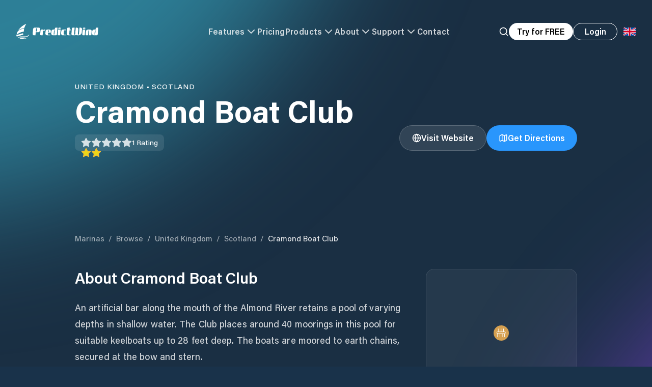

--- FILE ---
content_type: text/html; charset=utf-8
request_url: https://www.predictwind.com/marinas/united-kingdom/scotland/cramond-boat-club
body_size: 188632
content:
<!DOCTYPE html><html lang="en"><head><meta charSet="utf-8"/><meta name="google-site-verification" content="hQQ5KoXjSBHPOfdBdSb8PIkJZhilEtyjkBzF_Kn1A9k"/><link rel="preconnect" href="https://cdn.segment.com" crossorigin="anonymous"/><link rel="preconnect" href="https://widget.intercom.io" crossorigin="anonymous"/><meta name="viewport" content="minimum-scale=1, initial-scale=1, width=device-width, shrink-to-fit=no, user-scalable=yes, viewport-fit=cover"/><link rel="preload" href="/_next/static/media/pw-logo-full.655d9716.svg" as="image" fetchpriority="high"/><title>Cramond Boat Club Scotland Facilities and Weather Forecast • PredictWind</title><meta name="description" content="An artificial bar along the mouth of the Almond River retains a pool of varying depths in shallow water. The Club places around 40 moorings in this pool for suitable keelboats up to 28 feet deep. The boats are moored to earth chains, secured at the bow and stern.
The Club has a closed boat park with space for around 40 boats during the summer. After the sailing season, the boat park is shared by keelboats and winter-grade boats.

Storage for trailers, inflatable boats, and outboards is available in the boat park and boathouse. Inflatable boats are removed from the boat&#x27;s shed by crane to make room for winter storage. Hard bids may be padlocked to a chain on the bench north of the clubhouse, subject to available space and at the risk of the owners."/><meta name="theme-color" content="#19324A" media="(prefers-color-scheme: dark)"/><meta name="twitter:image" content="https://predictwind.com/images/earth.jpg"/><meta name="twitter:image:src" content="https://predictwind.com/images/earth.jpg"/><meta name="twitter:image:alt" content="Earth image from space"/><meta name="twitter:image:width" content="2560px"/><meta name="twitter:image:height" content="1200px"/><meta name="twitter:card" content="summary_large_image"/><meta name="twitter:site" content="predictwind.com"/><meta name="twitter:creator" content="PredictWind"/><meta name="twitter:title" content="Cramond Boat Club Scotland Facilities and Weather Forecast • PredictWind"/><meta name="twitter:description" content="An artificial bar along the mouth of the Almond River retains a pool of varying depths in shallow water. The Club places around 40 moorings in this pool for suitable keelboats up to 28 feet deep. The boats are moored to earth chains, secured at the bow and stern.
The Club has a closed boat park with space for around 40 boats during the summer. After the sailing season, the boat park is shared by keelboats and winter-grade boats.

Storage for trailers, inflatable boats, and outboards is available in the boat park and boathouse. Inflatable boats are removed from the boat&#x27;s shed by crane to make room for winter storage. Hard bids may be padlocked to a chain on the bench north of the clubhouse, subject to available space and at the risk of the owners."/><meta property="og:type" content="website"/><meta property="og:title" content="Cramond Boat Club Scotland Facilities and Weather Forecast • PredictWind"/><meta property="og:description" content="An artificial bar along the mouth of the Almond River retains a pool of varying depths in shallow water. The Club places around 40 moorings in this pool for suitable keelboats up to 28 feet deep. The boats are moored to earth chains, secured at the bow and stern.
The Club has a closed boat park with space for around 40 boats during the summer. After the sailing season, the boat park is shared by keelboats and winter-grade boats.

Storage for trailers, inflatable boats, and outboards is available in the boat park and boathouse. Inflatable boats are removed from the boat&#x27;s shed by crane to make room for winter storage. Hard bids may be padlocked to a chain on the bench north of the clubhouse, subject to available space and at the risk of the owners."/><meta property="og:site_name" content="PredictWind"/><meta property="og:url" content="https://predictwind.com/marinas/united-kingdom/scotland/cramond-boat-club"/><link rel="icon" href="/favicon.ico"/><meta property="og:image" content="/images/earth.jpg"/><meta property="og:image:secure_url" content="/images/earth.jpg"/><meta property="og:image:width" content="1440"/><meta property="og:image:height" content="820"/><meta property="og:image:alt" content="PredictWind"/><meta name="keywords" content="Cramond Boat Club, marina in [object Object], [object Object] marinas, Cramond Boat Club docking, Cramond Boat Club boat rentals, Cramond Boat Club sailing, Cramond Boat Club fishing"/><link href="https://api.mapbox.com/mapbox-gl-js/v2.6.1/mapbox-gl.css" rel="stylesheet"/><link rel="canonical" href="https://www.predictwind.com/marinas/united-kingdom/scotland/cramond-boat-club"/><script type="application/ld+json">{"@context":"https://schema.org","@type":"LocalBusiness","name":"Cramond Boat Club","description":"An artificial bar along the mouth of the Almond River retains a pool of varying depths in shallow water. The Club places around 40 moorings in this pool for suitable keelboats up to 28 feet deep. The boats are moored to earth chains, secured at the bow and stern.\nThe Club has a closed boat park with space for around 40 boats during the summer. After the sailing season, the boat park is shared by keelboats and winter-grade boats.\n\nStorage for trailers, inflatable boats, and outboards is available in the boat park and boathouse. Inflatable boats are removed from the boat's shed by crane to make room for winter storage. Hard bids may be padlocked to a chain on the bench north of the clubhouse, subject to available space and at the risk of the owners.","url":"https://www.facebook.com/cramondboatclub","telephone":"+441313361356","email":null,"image":["https://d3mc2wqt0g7xc3.cloudfront.net/media-test/point11400.jpg"],"publisher":{"@type":"Organization","name":"PredictWind","logo":{"@type":"ImageObject","url":"https://www.predictwind.com/_next/static/media/pw-logo-full.655d9716.svg"}},"author":{"@type":"Organization","name":"PredictWind"},"address":{"@type":"PostalAddress","addressLocality":"Cramond Boat Club","addressRegion":"Scotland","addressCountry":"United Kingdom"},"geo":{"@type":"GeoCoordinates","latitude":"55.97955","longitude":"-3.30075"},"openingHoursSpecification":{"@type":"OpeningHoursSpecification","dayOfWeek":["Monday","Tuesday","Wednesday","Thursday","Friday"]},"aggregateRating":{"@type":"AggregateRating","ratingValue":2,"ratingCount":1,"bestRating":5},"priceRange":"$$","amenityFeature":[{"@type":"LocationFeatureSpecification","name":"Open Year-Round","value":false},{"@type":"LocationFeatureSpecification","name":"Electricity","value":true},{"@type":"LocationFeatureSpecification","name":"Water","value":true},{"@type":"LocationFeatureSpecification","name":"Showers","value":true}],"department":[{"@type":"BoatTrip","name":"Berthing Services","description":"Berths available: Under 10m"}],"areaServed":{"@type":"GeoCircle","geoMidpoint":{"@type":"GeoCoordinates","latitude":"55.97955","longitude":"-3.30075"},"geoRadius":"5000"},"hasMap":"https://maps.google.com/?q=55.97955,-3.30075"}</script><link rel="preload" as="image" imageSrcSet="/_next/image?url=https%3A%2F%2Fd3mc2wqt0g7xc3.cloudfront.net%2Fmedia-test%2Fpoint11400.jpg&amp;w=640&amp;q=75 640w, /_next/image?url=https%3A%2F%2Fd3mc2wqt0g7xc3.cloudfront.net%2Fmedia-test%2Fpoint11400.jpg&amp;w=750&amp;q=75 750w, /_next/image?url=https%3A%2F%2Fd3mc2wqt0g7xc3.cloudfront.net%2Fmedia-test%2Fpoint11400.jpg&amp;w=828&amp;q=75 828w, /_next/image?url=https%3A%2F%2Fd3mc2wqt0g7xc3.cloudfront.net%2Fmedia-test%2Fpoint11400.jpg&amp;w=1080&amp;q=75 1080w, /_next/image?url=https%3A%2F%2Fd3mc2wqt0g7xc3.cloudfront.net%2Fmedia-test%2Fpoint11400.jpg&amp;w=1200&amp;q=75 1200w, /_next/image?url=https%3A%2F%2Fd3mc2wqt0g7xc3.cloudfront.net%2Fmedia-test%2Fpoint11400.jpg&amp;w=1920&amp;q=75 1920w, /_next/image?url=https%3A%2F%2Fd3mc2wqt0g7xc3.cloudfront.net%2Fmedia-test%2Fpoint11400.jpg&amp;w=2048&amp;q=75 2048w, /_next/image?url=https%3A%2F%2Fd3mc2wqt0g7xc3.cloudfront.net%2Fmedia-test%2Fpoint11400.jpg&amp;w=3840&amp;q=75 3840w" imageSizes="100vw" fetchpriority="high"/><link rel="alternate" hrefLang="en" href="https://www.predictwind.com/marinas/united-kingdom/scotland/cramond-boat-club"/><link rel="alternate" hrefLang="fr" href="https://www.predictwind.com/fr/marinas/united-kingdom/scotland/cramond-boat-club"/><link rel="alternate" hrefLang="es" href="https://www.predictwind.com/es/marinas/united-kingdom/scotland/cramond-boat-club"/><link rel="alternate" hrefLang="it" href="https://www.predictwind.com/it/marinas/united-kingdom/scotland/cramond-boat-club"/><meta name="next-head-count" content="39"/><link rel="preload" href="/_next/static/css/b78eacebce008db3.css" as="style"/><link rel="stylesheet" href="/_next/static/css/b78eacebce008db3.css" data-n-g=""/><noscript data-n-css=""></noscript><script defer="" nomodule="" src="/_next/static/chunks/polyfills-c67a75d1b6f99dc8.js"></script><script data-partytown-config="">
            partytown = {
              lib: "/_next/static/~partytown/"
            };
          </script><script data-partytown="">!(function(w,p,f,c){if(!window.crossOriginIsolated && !navigator.serviceWorker) return;c=w[p]=w[p]||{};c[f]=(c[f]||[])})(window,'partytown','forward');/* Partytown 0.8.1 - MIT builder.io */
!function(t,e,n,i,o,r,a,s,d,c,l,p){function u(){p||(p=1,"/"==(a=(r.lib||"/~partytown/")+(r.debug?"debug/":""))[0]&&(d=e.querySelectorAll('script[type="text/partytown"]'),i!=t?i.dispatchEvent(new CustomEvent("pt1",{detail:t})):(s=setTimeout(f,1e4),e.addEventListener("pt0",w),o?h(1):n.serviceWorker?n.serviceWorker.register(a+(r.swPath||"partytown-sw.js"),{scope:a}).then((function(t){t.active?h():t.installing&&t.installing.addEventListener("statechange",(function(t){"activated"==t.target.state&&h()}))}),console.error):f())))}function h(t){c=e.createElement(t?"script":"iframe"),t||(c.style.display="block",c.style.width="0",c.style.height="0",c.style.border="0",c.style.visibility="hidden",c.setAttribute("aria-hidden",!0)),c.src=a+"partytown-"+(t?"atomics.js?v=0.8.1":"sandbox-sw.html?"+Date.now()),e.querySelector(r.sandboxParent||"body").appendChild(c)}function f(n,o){for(w(),i==t&&(r.forward||[]).map((function(e){delete t[e.split(".")[0]]})),n=0;n<d.length;n++)(o=e.createElement("script")).innerHTML=d[n].innerHTML,o.nonce=r.nonce,e.head.appendChild(o);c&&c.parentNode.removeChild(c)}function w(){clearTimeout(s)}r=t.partytown||{},i==t&&(r.forward||[]).map((function(e){l=t,e.split(".").map((function(e,n,i){l=l[i[n]]=n+1<i.length?"push"==i[n+1]?[]:l[i[n]]||{}:function(){(t._ptf=t._ptf||[]).push(i,arguments)}}))})),"complete"==e.readyState?u():(t.addEventListener("DOMContentLoaded",u),t.addEventListener("load",u))}(window,document,navigator,top,window.crossOriginIsolated);</script><script src="/_next/static/chunks/webpack-eb2598f3119f8717.js" defer=""></script><script src="/_next/static/chunks/framework-c487328b5746d6dc.js" defer=""></script><script src="/_next/static/chunks/main-4a98adc6e551371a.js" defer=""></script><script src="/_next/static/chunks/pages/_app-dbd626701fc42b6d.js" defer=""></script><script src="/_next/static/chunks/e78e02fd-e0ac1b092d65f73c.js" defer=""></script><script src="/_next/static/chunks/3691-c9fcb93785cc6cca.js" defer=""></script><script src="/_next/static/chunks/740-9315a891055ab013.js" defer=""></script><script src="/_next/static/chunks/9485-fec5350f6270debf.js" defer=""></script><script src="/_next/static/chunks/8293-f67370ee9d264518.js" defer=""></script><script src="/_next/static/chunks/4619-6fa1731cc9267e6a.js" defer=""></script><script src="/_next/static/chunks/5393-3db620b13a5ac03b.js" defer=""></script><script src="/_next/static/chunks/827-ecc48055d0c9fb30.js" defer=""></script><script src="/_next/static/chunks/2673-98a700d840e5f924.js" defer=""></script><script src="/_next/static/chunks/pages/marinas/%5Bcountry%5D/%5Bstate%5D/%5Bmarina%5D-fff49f337b36778f.js" defer=""></script><script src="/_next/static/RsxQmoIMxowDGvxmJwMt_/_buildManifest.js" defer=""></script><script src="/_next/static/RsxQmoIMxowDGvxmJwMt_/_ssgManifest.js" defer=""></script></head><body><div id="__next"><div class="relative z-10 bg-content-section-dark"><div class="relative"><div class="headroom-wrapper"><div style="position:relative;top:0;left:0;right:0;z-index:50;-webkit-transform:translate3D(0, 0, 0);-ms-transform:translate3D(0, 0, 0);transform:translate3D(0, 0, 0);pointer-events:auto" class="headroom headroom--unfixed"><header><nav style="opacity:0"><div class="relative z-50 flex w-full justify-center bg-transparent transition-all duration-500 ease-in-out"><div class="h-[85px] w-full md:h-[125px]"><div class="flex h-[85px] items-center border-b px-5 py-5 transition-all duration-200 ease-in-out md:h-[125px] md:pl-8 border-white/0"><div class="mx-auto w-full max-w-screen-3xl"><div class="flex items-center justify-between gap-6 w-full items-center justify-between opacity-100 transition-opacity duration-500 ease-in-out"><a class="block w-full" href="/"><div class="h-[30px] w-auto min-w-[30px] flex-[0_0_auto] cursor-pointer object-contain"><img alt="Predictwind Logo" fetchpriority="high" loading="eager" width="161" height="30" decoding="async" data-nimg="1" class="h-auto w-auto object-contain" style="color:transparent" src="/_next/static/media/pw-logo-full.655d9716.svg"/></div></a><div class="hidden w-full items-center justify-center gap-x-6 lg:flex text-white" style="opacity:0"><button class="flex items-center gap-x-2 text-base font-semibold tracking-wide opacity-80 transition hover:opacity-100">Features<svg xmlns="http://www.w3.org/2000/svg" width="24" height="24" viewBox="0 0 24 24" fill="none" stroke="currentColor" stroke-width="2" stroke-linecap="round" stroke-linejoin="round" class="lucide lucide-chevron-down transition-all duration-200 ease-in-out"><path d="m6 9 6 6 6-6"></path></svg></button><a class="cursor-pointer text-base font-semibold tracking-wide transition opacity-80" href="https://forecast.predictwind.com/features-packages-and-pricing/">Pricing</a><button class="flex cursor-pointer items-center gap-x-2 text-base font-semibold tracking-wide opacity-80 transition hover:opacity-100">Products<svg xmlns="http://www.w3.org/2000/svg" width="24" height="24" viewBox="0 0 24 24" fill="none" stroke="currentColor" stroke-width="2" stroke-linecap="round" stroke-linejoin="round" class="lucide lucide-chevron-down transition-all duration-200 ease-in-out"><path d="m6 9 6 6 6-6"></path></svg></button><button class="flex items-center gap-x-2 whitespace-nowrap text-base font-semibold tracking-wide opacity-80 transition hover:opacity-100">About<svg xmlns="http://www.w3.org/2000/svg" width="24" height="24" viewBox="0 0 24 24" fill="none" stroke="currentColor" stroke-width="2" stroke-linecap="round" stroke-linejoin="round" class="lucide lucide-chevron-down transition-all duration-200 ease-in-out"><path d="m6 9 6 6 6-6"></path></svg></button><button class="flex items-center gap-x-2 text-base font-semibold tracking-wide opacity-80 transition hover:opacity-100">Support<svg xmlns="http://www.w3.org/2000/svg" width="24" height="24" viewBox="0 0 24 24" fill="none" stroke="currentColor" stroke-width="2" stroke-linecap="round" stroke-linejoin="round" class="lucide lucide-chevron-down transition-all duration-200 ease-in-out"><path d="m6 9 6 6 6-6"></path></svg></button><a class="text-base font-semibold tracking-wide transition opacity-80" href="/contact-us">Contact</a></div><div class="flex w-full items-center justify-end sm:gap-x-4"><button aria-label="Search" class="hidden xl:block"><div style="opacity:0"><svg xmlns="http://www.w3.org/2000/svg" width="24" height="24" viewBox="0 0 24 24" fill="none" stroke="currentColor" stroke-width="2" stroke-linecap="round" stroke-linejoin="round" class="lucide lucide-search h-5 w-5 transition text-white"><circle cx="11" cy="11" r="8"></circle><path d="m21 21-4.3-4.3"></path></svg></div></button><button class="group hidden h-[34px] w-fit cursor-pointer items-center justify-center whitespace-nowrap rounded-full bg-white px-4 font-semibold leading-none transition-all duration-200 ease-in-out xl:flex">Try for FREE</button><a class="hidden sm:block" href="https://forecast.predictwind.com/login"><span class="leading-none group px-6 sm:px-8 font-semibold w-fit cursor-pointer outline-none flex items-center justify-center transition-all ease-in-out duration-200 whitespace-nowrap text-white border border-white hover:bg-white hover:text-content-section-dark rounded-full md:px-4" tabindex="0" style="min-width:87px;height:34px">Login</span></a><div class="relative text-base leading-none text-content-section-dark"><button type="button" id="radix-:R16pdbm:" aria-haspopup="menu" aria-expanded="false" data-state="closed" aria-label="Language Selector"><div class="flex h-12 w-12 flex-[0_0_auto] translate-y-[1px] items-center justify-center rounded-full text-[25px] leading-[24px] md:translate-y-0"><svg xmlns="http://www.w3.org/2000/svg" viewBox="0 0 513 342" class="h-4 object-contain"><g fill="#FFF"><path d="M0 0h513v341.3H0V0z"></path><path d="M311.7 230 513 341.3v-31.5L369.3 230h-57.6zM200.3 111.3 0 0v31.5l143.7 79.8h56.6z"></path></g><path d="M393.8 230 513 295.7V230H393.8zm-82.1 0L513 341.3v-31.5L369.3 230h-57.6zm146.9 111.3-147-81.7v81.7h147zM90.3 230 0 280.2V230h90.3zm110 14.2v97.2H25.5l174.8-97.2zm-82.1-132.9L0 45.6v65.7h118.2zm82.1 0L0 0v31.5l143.7 79.8h56.6zM53.4 0l147 81.7V0h-147zm368.3 111.3L513 61.1v50.2h-91.3zm-110-14.2V0h174.9L311.7 97.1z" fill="#0052B4"></path><g fill="#D80027"><path d="M288 0h-64v138.7H0v64h224v138.7h64V202.7h224v-64H288V0z"></path><path d="M311.7 230 513 341.3v-31.5L369.3 230h-57.6zm-168 0L0 309.9v31.5L200.3 230h-56.6zm56.6-118.7L0 0v31.5l143.7 79.8h56.6zm168 0L513 31.5V0L311.7 111.3h56.6z"></path></g></svg></div></button></div><button type="button" aria-haspopup="dialog" aria-expanded="false" aria-controls="radix-:Rbm:" data-state="closed" class="relative grid h-12 w-12 flex-[0_0_auto] cursor-pointer place-items-center rounded-full md:hidden"><div class="relative flex items-center justify-center"><div class="absolute z-10 h-[38px] w-[38px] rounded-full transition-all duration-200 ease-in-out bg-black/20 backdrop-blur-xl"></div><img alt="logo" loading="lazy" width="25" height="14" decoding="async" data-nimg="1" class="relative z-20 w-auto scale-[.9]" style="color:transparent" src="/_next/static/media/hamburger-menu.5b528a3e.svg"/></div></button></div></div></div></div><div class="mx-auto w-full max-w-[1440px] px-12 py-14 pointer-events-none" style="opacity:0"></div></div></div></nav></header></div></div><div class="absolute left-0 top-0 min-h-screen w-full bg-[#1a2f43] text-white"><div class="z-10"><main><div class="bg-pw-blue-900 relative w-full overflow-hidden text-white"><div class="absolute inset-0 z-0"><img alt="Cramond Boat Club" fetchpriority="high" decoding="async" data-nimg="fill" class="opacity-40 blur-sm" style="position:absolute;height:100%;width:100%;left:0;top:0;right:0;bottom:0;object-fit:cover;color:transparent" sizes="100vw" srcSet="/_next/image?url=https%3A%2F%2Fd3mc2wqt0g7xc3.cloudfront.net%2Fmedia-test%2Fpoint11400.jpg&amp;w=640&amp;q=75 640w, /_next/image?url=https%3A%2F%2Fd3mc2wqt0g7xc3.cloudfront.net%2Fmedia-test%2Fpoint11400.jpg&amp;w=750&amp;q=75 750w, /_next/image?url=https%3A%2F%2Fd3mc2wqt0g7xc3.cloudfront.net%2Fmedia-test%2Fpoint11400.jpg&amp;w=828&amp;q=75 828w, /_next/image?url=https%3A%2F%2Fd3mc2wqt0g7xc3.cloudfront.net%2Fmedia-test%2Fpoint11400.jpg&amp;w=1080&amp;q=75 1080w, /_next/image?url=https%3A%2F%2Fd3mc2wqt0g7xc3.cloudfront.net%2Fmedia-test%2Fpoint11400.jpg&amp;w=1200&amp;q=75 1200w, /_next/image?url=https%3A%2F%2Fd3mc2wqt0g7xc3.cloudfront.net%2Fmedia-test%2Fpoint11400.jpg&amp;w=1920&amp;q=75 1920w, /_next/image?url=https%3A%2F%2Fd3mc2wqt0g7xc3.cloudfront.net%2Fmedia-test%2Fpoint11400.jpg&amp;w=2048&amp;q=75 2048w, /_next/image?url=https%3A%2F%2Fd3mc2wqt0g7xc3.cloudfront.net%2Fmedia-test%2Fpoint11400.jpg&amp;w=3840&amp;q=75 3840w" src="/_next/image?url=https%3A%2F%2Fd3mc2wqt0g7xc3.cloudfront.net%2Fmedia-test%2Fpoint11400.jpg&amp;w=3840&amp;q=75"/><div class="from-pw-blue-900 via-pw-blue-900/60 absolute inset-0 bg-gradient-to-t to-transparent"></div></div><div class="container relative z-10 pb-16 pt-24 md:pb-24 md:pt-40"><div class="flex flex-col gap-6 md:flex-row md:items-end md:justify-between"><div class="flex-1"><div class="text-pw-blue-300 mb-2 text-sm font-medium uppercase tracking-wider">United Kingdom<!-- --> • <!-- -->Scotland</div><h1 class="text-4xl font-bold leading-tight md:text-5xl lg:text-6xl">Cramond Boat Club</h1><div class="mt-4 flex items-center gap-4"><div class="flex items-center gap-2 rounded-lg bg-white/10 px-3 py-1.5 backdrop-blur-md"><div class="flex items-center gap-x-1"><div class="relative"><svg xmlns="http://www.w3.org/2000/svg" width="24" height="24" viewBox="0 0 24 24" fill="#fff" stroke="currentColor" stroke-width="2" stroke-linecap="round" stroke-linejoin="round" class="lucide lucide-star h-4 w-4 opacity-80 md:h-5 md:w-5"><polygon points="12 2 15.09 8.26 22 9.27 17 14.14 18.18 21.02 12 17.77 5.82 21.02 7 14.14 2 9.27 8.91 8.26 12 2"></polygon></svg><div class="absolute inset-0 overflow-hidden" style="width:100%"><svg xmlns="http://www.w3.org/2000/svg" width="24" height="24" viewBox="0 0 24 24" fill="#EDD716" stroke="#F4C02D" stroke-width="2" stroke-linecap="round" stroke-linejoin="round" class="lucide lucide-star h-4 w-4 md:h-5 md:w-5"><polygon points="12 2 15.09 8.26 22 9.27 17 14.14 18.18 21.02 12 17.77 5.82 21.02 7 14.14 2 9.27 8.91 8.26 12 2"></polygon></svg></div></div><div class="relative"><svg xmlns="http://www.w3.org/2000/svg" width="24" height="24" viewBox="0 0 24 24" fill="#fff" stroke="currentColor" stroke-width="2" stroke-linecap="round" stroke-linejoin="round" class="lucide lucide-star h-4 w-4 opacity-80 md:h-5 md:w-5"><polygon points="12 2 15.09 8.26 22 9.27 17 14.14 18.18 21.02 12 17.77 5.82 21.02 7 14.14 2 9.27 8.91 8.26 12 2"></polygon></svg><div class="absolute inset-0 overflow-hidden" style="width:100%"><svg xmlns="http://www.w3.org/2000/svg" width="24" height="24" viewBox="0 0 24 24" fill="#EDD716" stroke="#F4C02D" stroke-width="2" stroke-linecap="round" stroke-linejoin="round" class="lucide lucide-star h-4 w-4 md:h-5 md:w-5"><polygon points="12 2 15.09 8.26 22 9.27 17 14.14 18.18 21.02 12 17.77 5.82 21.02 7 14.14 2 9.27 8.91 8.26 12 2"></polygon></svg></div></div><div class="relative"><svg xmlns="http://www.w3.org/2000/svg" width="24" height="24" viewBox="0 0 24 24" fill="#fff" stroke="currentColor" stroke-width="2" stroke-linecap="round" stroke-linejoin="round" class="lucide lucide-star h-4 w-4 opacity-80 md:h-5 md:w-5"><polygon points="12 2 15.09 8.26 22 9.27 17 14.14 18.18 21.02 12 17.77 5.82 21.02 7 14.14 2 9.27 8.91 8.26 12 2"></polygon></svg><div class="absolute inset-0 overflow-hidden" style="width:0%"><svg xmlns="http://www.w3.org/2000/svg" width="24" height="24" viewBox="0 0 24 24" fill="#EDD716" stroke="#F4C02D" stroke-width="2" stroke-linecap="round" stroke-linejoin="round" class="lucide lucide-star h-4 w-4 md:h-5 md:w-5"><polygon points="12 2 15.09 8.26 22 9.27 17 14.14 18.18 21.02 12 17.77 5.82 21.02 7 14.14 2 9.27 8.91 8.26 12 2"></polygon></svg></div></div><div class="relative"><svg xmlns="http://www.w3.org/2000/svg" width="24" height="24" viewBox="0 0 24 24" fill="#fff" stroke="currentColor" stroke-width="2" stroke-linecap="round" stroke-linejoin="round" class="lucide lucide-star h-4 w-4 opacity-80 md:h-5 md:w-5"><polygon points="12 2 15.09 8.26 22 9.27 17 14.14 18.18 21.02 12 17.77 5.82 21.02 7 14.14 2 9.27 8.91 8.26 12 2"></polygon></svg><div class="absolute inset-0 overflow-hidden" style="width:0%"><svg xmlns="http://www.w3.org/2000/svg" width="24" height="24" viewBox="0 0 24 24" fill="#EDD716" stroke="#F4C02D" stroke-width="2" stroke-linecap="round" stroke-linejoin="round" class="lucide lucide-star h-4 w-4 md:h-5 md:w-5"><polygon points="12 2 15.09 8.26 22 9.27 17 14.14 18.18 21.02 12 17.77 5.82 21.02 7 14.14 2 9.27 8.91 8.26 12 2"></polygon></svg></div></div><div class="relative"><svg xmlns="http://www.w3.org/2000/svg" width="24" height="24" viewBox="0 0 24 24" fill="#fff" stroke="currentColor" stroke-width="2" stroke-linecap="round" stroke-linejoin="round" class="lucide lucide-star h-4 w-4 opacity-80 md:h-5 md:w-5"><polygon points="12 2 15.09 8.26 22 9.27 17 14.14 18.18 21.02 12 17.77 5.82 21.02 7 14.14 2 9.27 8.91 8.26 12 2"></polygon></svg><div class="absolute inset-0 overflow-hidden" style="width:0%"><svg xmlns="http://www.w3.org/2000/svg" width="24" height="24" viewBox="0 0 24 24" fill="#EDD716" stroke="#F4C02D" stroke-width="2" stroke-linecap="round" stroke-linejoin="round" class="lucide lucide-star h-4 w-4 md:h-5 md:w-5"><polygon points="12 2 15.09 8.26 22 9.27 17 14.14 18.18 21.02 12 17.77 5.82 21.02 7 14.14 2 9.27 8.91 8.26 12 2"></polygon></svg></div></div></div><span class="text-sm font-medium">1<!-- --> <!-- -->Rating</span></div></div></div><div class="flex flex-col gap-3 sm:flex-row"><a target="_blank" rel="noreferrer" class="hover:text-pw-blue-900 flex items-center justify-center gap-2 rounded-full border border-white/20 bg-white/10 px-6 py-3 font-semibold text-white transition-colors hover:bg-white hover:text-pw-blue" href="https://www.facebook.com/cramondboatclub"><svg xmlns="http://www.w3.org/2000/svg" width="18" height="18" viewBox="0 0 24 24" fill="none" stroke="currentColor" stroke-width="2" stroke-linecap="round" stroke-linejoin="round" class="lucide lucide-globe"><circle cx="12" cy="12" r="10"></circle><path d="M12 2a14.5 14.5 0 0 0 0 20 14.5 14.5 0 0 0 0-20"></path><path d="M2 12h20"></path></svg>Visit Website</a><a target="_blank" rel="noopener noreferrer" class="hover:bg-pw-blue-600 flex items-center justify-center gap-2 rounded-full bg-pw-blue px-6 py-3 font-semibold text-white transition-colors" href="https://www.google.com/maps/dir/?api=1&amp;destination=55.97955,-3.30075"><svg xmlns="http://www.w3.org/2000/svg" width="18" height="18" viewBox="0 0 24 24" fill="none" stroke="currentColor" stroke-width="2" stroke-linecap="round" stroke-linejoin="round" class="lucide lucide-map"><path d="M14.106 5.553a2 2 0 0 0 1.788 0l3.659-1.83A1 1 0 0 1 21 4.619v12.764a1 1 0 0 1-.553.894l-4.553 2.277a2 2 0 0 1-1.788 0l-4.212-2.106a2 2 0 0 0-1.788 0l-3.659 1.83A1 1 0 0 1 3 19.381V6.618a1 1 0 0 1 .553-.894l4.553-2.277a2 2 0 0 1 1.788 0z"></path><path d="M15 5.764v15"></path><path d="M9 3.236v15"></path></svg>Get Directions</a></div></div></div></div><article class="overflow-hidden [&amp;_#breadcrumbs-container]:p-0"><section class="container relative z-10 mt-12 md:mt-16"><div id="breadcrumbs-container" class="container relative z-30 pt-[125px]"><nav class="relative z-10 mx-auto w-full"><a class="text-[15px] capitalize text-white/60 hover:underline" href="/marinas">Marinas</a><span class="mx-2 text-[15px] text-white/60">/</span><a class="text-[15px] capitalize text-white/60 hover:underline" href="/marinas/browse">Browse</a><span class="mx-2 text-[15px] text-white/60">/</span><a class="text-[15px] capitalize text-white/60 hover:underline" href="/marinas/united-kingdom">United Kingdom</a><span class="mx-2 text-[15px] text-white/60">/</span><a class="text-[15px] capitalize text-white/60 hover:underline" href="/marinas/united-kingdom/scotland">Scotland</a><span class="mx-2 text-[15px] text-white/60">/</span><a class="text-[15px] capitalize pointer-events-none text-white/90" href="/marinas/united-kingdom/scotland/cramond-boat-club">Cramond Boat Club</a></nav></div><div class="mt-12 grid grid-cols-1 gap-12 lg:grid-cols-12"><div class="flex flex-col gap-12 md:gap-16 lg:col-span-8"><div class="space-y-6"><h2 class="text-3xl font-semibold text-white">About<!-- --> <!-- -->Cramond Boat Club</h2><div class="prose prose-lg prose-invert max-w-none text-white/80"><p class="whitespace-pre-line">An artificial bar along the mouth of the Almond River retains a pool of varying depths in shallow water. The Club places around 40 moorings in this pool for suitable keelboats up to 28 feet deep. The boats are moored to earth chains, secured at the bow and stern.
The Club has a closed boat park with space for around 40 boats during the summer. After the sailing season, the boat park is shared by keelboats and winter-grade boats.

Storage for trailers, inflatable boats, and outboards is available in the boat park and boathouse. Inflatable boats are removed from the boat&#x27;s shed by crane to make room for winter storage. Hard bids may be padlocked to a chain on the bench north of the clubhouse, subject to available space and at the risk of the owners.</p></div></div><div><div class="relative w-full"><div class="overflow-hidden rounded-2xl bg-black/50 md:rounded-[32px]"><div class="overflow-hidden"><div class="flex"><div class="relative aspect-video w-full min-w-0 flex-[0_0_100%]"><img alt="Marina Image" loading="lazy" decoding="async" data-nimg="fill" class="object-cover" style="position:absolute;height:100%;width:100%;left:0;top:0;right:0;bottom:0;color:transparent" sizes="(max-width: 768px) 100vw, 66vw" srcSet="/_next/image?url=https%3A%2F%2Fd3mc2wqt0g7xc3.cloudfront.net%2Fmedia-test%2Fpoint11400.jpg&amp;w=640&amp;q=75 640w, /_next/image?url=https%3A%2F%2Fd3mc2wqt0g7xc3.cloudfront.net%2Fmedia-test%2Fpoint11400.jpg&amp;w=750&amp;q=75 750w, /_next/image?url=https%3A%2F%2Fd3mc2wqt0g7xc3.cloudfront.net%2Fmedia-test%2Fpoint11400.jpg&amp;w=828&amp;q=75 828w, /_next/image?url=https%3A%2F%2Fd3mc2wqt0g7xc3.cloudfront.net%2Fmedia-test%2Fpoint11400.jpg&amp;w=1080&amp;q=75 1080w, /_next/image?url=https%3A%2F%2Fd3mc2wqt0g7xc3.cloudfront.net%2Fmedia-test%2Fpoint11400.jpg&amp;w=1200&amp;q=75 1200w, /_next/image?url=https%3A%2F%2Fd3mc2wqt0g7xc3.cloudfront.net%2Fmedia-test%2Fpoint11400.jpg&amp;w=1920&amp;q=75 1920w, /_next/image?url=https%3A%2F%2Fd3mc2wqt0g7xc3.cloudfront.net%2Fmedia-test%2Fpoint11400.jpg&amp;w=2048&amp;q=75 2048w, /_next/image?url=https%3A%2F%2Fd3mc2wqt0g7xc3.cloudfront.net%2Fmedia-test%2Fpoint11400.jpg&amp;w=3840&amp;q=75 3840w" src="/_next/image?url=https%3A%2F%2Fd3mc2wqt0g7xc3.cloudfront.net%2Fmedia-test%2Fpoint11400.jpg&amp;w=3840&amp;q=75"/></div></div></div></div></div></div><div><div class="h-full w-full rounded-2xl border border-white/10 bg-white/5 p-6 backdrop-blur-sm md:p-8"><div class="flex items-end gap-x-6"><h2 class="text-2xl font-semibold text-white">Facilities</h2></div><div class="mt-6 flex flex-wrap gap-3"><div class="flex items-center gap-2 rounded-full border border-white/10 bg-white/5 px-4 py-2 text-sm text-white/90 shadow-sm transition-colors hover:bg-white/10"><img alt="icon" loading="lazy" width="20" height="20" decoding="async" data-nimg="1" class="max-h-[20px] max-w-[20px] object-contain" style="color:transparent" src="/_next/static/media/electricity.7be69159.svg"/><span class="leading-none">Electricity</span></div><div class="flex items-center gap-2 rounded-full border border-white/10 bg-white/5 px-4 py-2 text-sm text-white/90 shadow-sm transition-colors hover:bg-white/10"><img alt="icon" loading="lazy" width="20" height="20" decoding="async" data-nimg="1" class="max-h-[20px] max-w-[20px] object-contain" style="color:transparent" src="/_next/static/media/water.afcdcd88.svg"/><span class="leading-none">Water</span></div><div class="flex items-center gap-2 rounded-full border border-white/10 bg-white/5 px-4 py-2 text-sm text-white/90 shadow-sm transition-colors hover:bg-white/10"><img alt="icon" loading="lazy" width="20" height="20" decoding="async" data-nimg="1" class="max-h-[20px] max-w-[20px] object-contain" style="color:transparent" src="/_next/static/media/wifi.9ed65dd1.svg"/><span class="leading-none">Wifi</span></div><div class="flex items-center gap-2 rounded-full border border-white/10 bg-white/5 px-4 py-2 text-sm text-white/90 shadow-sm transition-colors hover:bg-white/10"><img alt="icon" loading="lazy" width="20" height="20" decoding="async" data-nimg="1" class="max-h-[20px] max-w-[20px] object-contain" style="color:transparent" src="/_next/static/media/showers.f799458d.svg"/><span class="leading-none">Showers</span></div><div class="flex items-center gap-2 rounded-full border border-white/10 bg-white/5 px-4 py-2 text-sm text-white/90 shadow-sm transition-colors hover:bg-white/10"><img alt="icon" loading="lazy" width="20" height="20" decoding="async" data-nimg="1" class="max-h-[20px] max-w-[20px] object-contain" style="color:transparent" src="/_next/static/media/toilets.df81a3d2.svg"/><span class="leading-none">Toilets</span></div><div class="flex items-center gap-2 rounded-full border border-white/10 bg-white/5 px-4 py-2 text-sm text-white/90 shadow-sm transition-colors hover:bg-white/10"><img alt="icon" loading="lazy" width="20" height="20" decoding="async" data-nimg="1" class="max-h-[20px] max-w-[20px] object-contain" style="color:transparent" src="/_next/static/media/food.933073d6.svg"/><span class="leading-none">Food</span></div><div class="flex items-center gap-2 rounded-full border border-white/10 bg-white/5 px-4 py-2 text-sm text-white/90 shadow-sm transition-colors hover:bg-white/10"><img alt="icon" loading="lazy" width="20" height="20" decoding="async" data-nimg="1" class="max-h-[20px] max-w-[20px] object-contain" style="color:transparent" src="/_next/static/media/bar.bfedd900.svg"/><span class="leading-none">Bar</span></div><div class="flex items-center gap-2 rounded-full border border-white/10 bg-white/5 px-4 py-2 text-sm text-white/90 shadow-sm transition-colors hover:bg-white/10"><img alt="icon" loading="lazy" width="20" height="20" decoding="async" data-nimg="1" class="max-h-[20px] max-w-[20px] object-contain" style="color:transparent" src="/_next/static/media/supermarket.2d3f9c11.svg"/><span class="leading-none">Supermarket</span></div><div class="flex items-center gap-2 rounded-full border border-white/10 bg-white/5 px-4 py-2 text-sm text-white/90 shadow-sm transition-colors hover:bg-white/10"><img alt="icon" loading="lazy" width="20" height="20" decoding="async" data-nimg="1" class="max-h-[20px] max-w-[20px] object-contain" style="color:transparent" src="/_next/static/media/medical.7ae536a5.svg"/><span class="leading-none">Medical Facilities</span></div></div></div></div></div><div class="flex min-w-fit flex-[0_0_auto] flex-col gap-8 lg:col-span-4"><div class="overflow-hidden rounded-2xl border border-white/10 bg-white/5"><div class="relative h-[250px] w-full"><div class="relative z-10 h-full"><div id="Cramond Boat Club" class="relative aspect-square h-full w-full"></div></div><div class="pointer-events-none absolute inset-0 shadow-[inset_0_0_20px_rgba(0,0,0,0.5)]"></div></div><div class="bg-white/5 p-4 backdrop-blur-sm"><div class="text-pw-blue-300 mb-1 font-mono text-sm">COORDINATES</div><div class="text-lg font-medium">55.97955<!-- --> N, <!-- -->-3.30075<!-- --> E</div></div></div><div class="rounded-2xl border border-white/10 bg-white/5 px-6 pb-2 pt-6 backdrop-blur-sm"><h3 class="mb-2.5 text-xl font-semibold text-white">Port Information</h3><div class="flex flex-col divide-y divide-white/10"><div class="flex items-start gap-4 py-4"><div class="text-pw-blue-300 mt-1 flex h-10 w-10 flex-shrink-0 items-center justify-center rounded-full bg-white/5"><svg xmlns="http://www.w3.org/2000/svg" width="20" height="20" viewBox="0 0 24 24" fill="none" stroke="currentColor" stroke-width="2" stroke-linecap="round" stroke-linejoin="round" class="lucide lucide-phone"><path d="M22 16.92v3a2 2 0 0 1-2.18 2 19.79 19.79 0 0 1-8.63-3.07 19.5 19.5 0 0 1-6-6 19.79 19.79 0 0 1-3.07-8.67A2 2 0 0 1 4.11 2h3a2 2 0 0 1 2 1.72 12.84 12.84 0 0 0 .7 2.81 2 2 0 0 1-.45 2.11L8.09 9.91a16 16 0 0 0 6 6l1.27-1.27a2 2 0 0 1 2.11-.45 12.84 12.84 0 0 0 2.81.7A2 2 0 0 1 22 16.92z"></path></svg></div><div class=""><h4 class="text-sm font-medium text-white/50">Telephone</h4><div class="mt-0.5 w-full overflow-hidden text-ellipsis break-words text-base font-medium text-white"><a class="transition-colors hover:text-pw-blue hover:underline" href="tel:+441313361356">+441313361356</a></div></div></div><div class="flex items-start gap-4 py-4"><div class="text-pw-blue-300 mt-1 flex h-10 w-10 flex-shrink-0 items-center justify-center rounded-full bg-white/5"><svg xmlns="http://www.w3.org/2000/svg" width="20" height="20" viewBox="0 0 24 24" fill="none" stroke="currentColor" stroke-width="2" stroke-linecap="round" stroke-linejoin="round" class="lucide lucide-ruler"><path d="M21.3 15.3a2.4 2.4 0 0 1 0 3.4l-2.6 2.6a2.4 2.4 0 0 1-3.4 0L2.7 8.7a2.41 2.41 0 0 1 0-3.4l2.6-2.6a2.41 2.41 0 0 1 3.4 0Z"></path><path d="m14.5 12.5 2-2"></path><path d="m11.5 9.5 2-2"></path><path d="m8.5 6.5 2-2"></path><path d="m17.5 15.5 2-2"></path></svg></div><div class=""><h4 class="text-sm font-medium text-white/50">Berth Sizes</h4><div class="mt-0.5 w-full overflow-hidden text-ellipsis break-words text-base font-medium text-white">&lt; 10m</div></div></div><div class="flex items-start gap-4 py-4"><div class="text-pw-blue-300 mt-1 flex h-10 w-10 flex-shrink-0 items-center justify-center rounded-full bg-white/5"><svg xmlns="http://www.w3.org/2000/svg" width="20" height="20" viewBox="0 0 24 24" fill="none" stroke="currentColor" stroke-width="2" stroke-linecap="round" stroke-linejoin="round" class="lucide lucide-anchor"><path d="M12 22V8"></path><path d="M5 12H2a10 10 0 0 0 20 0h-3"></path><circle cx="12" cy="5" r="3"></circle></svg></div><div class=""><h4 class="text-sm font-medium text-white/50">Depth at MLW</h4><div class="mt-0.5 w-full overflow-hidden text-ellipsis break-words text-base font-medium text-white">&lt; 2m</div></div></div><div class="flex items-start gap-4 py-4"><div class="text-pw-blue-300 mt-1 flex h-10 w-10 flex-shrink-0 items-center justify-center rounded-full bg-white/5"><svg xmlns="http://www.w3.org/2000/svg" width="20" height="20" viewBox="0 0 24 24" fill="none" stroke="currentColor" stroke-width="2" stroke-linecap="round" stroke-linejoin="round" class="lucide lucide-arrow-right-left"><path d="m16 3 4 4-4 4"></path><path d="M20 7H4"></path><path d="m8 21-4-4 4-4"></path><path d="M4 17h16"></path></svg></div><div class=""><h4 class="text-sm font-medium text-white/50">Manoeuvrability</h4><div class="mt-0.5 w-full overflow-hidden text-ellipsis break-words text-base font-medium text-white">Tight</div></div></div><div class="flex items-start gap-4 py-4"><div class="text-pw-blue-300 mt-1 flex h-10 w-10 flex-shrink-0 items-center justify-center rounded-full bg-white/5"><svg xmlns="http://www.w3.org/2000/svg" width="20" height="20" viewBox="0 0 24 24" fill="none" stroke="currentColor" stroke-width="2" stroke-linecap="round" stroke-linejoin="round" class="lucide lucide-map-pin"><path d="M20 10c0 4.993-5.539 10.193-7.399 11.799a1 1 0 0 1-1.202 0C9.539 20.193 4 14.993 4 10a8 8 0 0 1 16 0"></path><circle cx="12" cy="10" r="3"></circle></svg></div><div class=""><h4 class="text-sm font-medium text-white/50">Channel Marking</h4><div class="mt-0.5 w-full overflow-hidden text-ellipsis break-words text-base font-medium text-white">Fair</div></div></div><div class="flex items-start gap-4 py-4"><div class="text-pw-blue-300 mt-1 flex h-10 w-10 flex-shrink-0 items-center justify-center rounded-full bg-white/5"><svg xmlns="http://www.w3.org/2000/svg" width="20" height="20" viewBox="0 0 24 24" fill="none" stroke="currentColor" stroke-width="2" stroke-linecap="round" stroke-linejoin="round" class="lucide lucide-flag"><path d="M4 15s1-1 4-1 5 2 8 2 4-1 4-1V3s-1 1-4 1-5-2-8-2-4 1-4 1z"></path><line x1="4" x2="4" y1="22" y2="15"></line></svg></div><div class=""><h4 class="text-sm font-medium text-white/50">Port of Entry</h4><div class="mt-0.5 w-full overflow-hidden text-ellipsis break-words text-base font-medium text-white">Yes</div></div></div><div class="flex items-start gap-4 py-4"><div class="text-pw-blue-300 mt-1 flex h-10 w-10 flex-shrink-0 items-center justify-center rounded-full bg-white/5"><svg xmlns="http://www.w3.org/2000/svg" width="20" height="20" viewBox="0 0 24 24" fill="none" stroke="currentColor" stroke-width="2" stroke-linecap="round" stroke-linejoin="round" class="lucide lucide-globe"><circle cx="12" cy="12" r="10"></circle><path d="M12 2a14.5 14.5 0 0 0 0 20 14.5 14.5 0 0 0 0-20"></path><path d="M2 12h20"></path></svg></div><div class=""><h4 class="text-sm font-medium text-white/50">Overseas Visitor Berths</h4><div class="mt-0.5 w-full overflow-hidden text-ellipsis break-words text-base font-medium text-white">Yes</div></div></div><div class="flex items-start gap-4 py-4"><div class="text-pw-blue-300 mt-1 flex h-10 w-10 flex-shrink-0 items-center justify-center rounded-full bg-white/5"><svg xmlns="http://www.w3.org/2000/svg" width="20" height="20" viewBox="0 0 24 24" fill="none" stroke="currentColor" stroke-width="2" stroke-linecap="round" stroke-linejoin="round" class="lucide lucide-warehouse"><path d="M22 8.35V20a2 2 0 0 1-2 2H4a2 2 0 0 1-2-2V8.35A2 2 0 0 1 3.26 6.5l8-3.2a2 2 0 0 1 1.48 0l8 3.2A2 2 0 0 1 22 8.35Z"></path><path d="M6 18h12"></path><path d="M6 14h12"></path><rect width="12" height="12" x="6" y="10"></rect></svg></div><div class=""><h4 class="text-sm font-medium text-white/50">Dock Type</h4><div class="mt-0.5 w-full overflow-hidden text-ellipsis break-words text-base font-medium text-white">Floating</div></div></div><div class="flex items-start gap-4 py-4"><div class="text-pw-blue-300 mt-1 flex h-10 w-10 flex-shrink-0 items-center justify-center rounded-full bg-white/5"><svg xmlns="http://www.w3.org/2000/svg" width="20" height="20" viewBox="0 0 24 24" fill="none" stroke="currentColor" stroke-width="2" stroke-linecap="round" stroke-linejoin="round" class="lucide lucide-waves"><path d="M2 6c.6.5 1.2 1 2.5 1C7 7 7 5 9.5 5c2.6 0 2.4 2 5 2 2.5 0 2.5-2 5-2 1.3 0 1.9.5 2.5 1"></path><path d="M2 12c.6.5 1.2 1 2.5 1 2.5 0 2.5-2 5-2 2.6 0 2.4 2 5 2 2.5 0 2.5-2 5-2 1.3 0 1.9.5 2.5 1"></path><path d="M2 18c.6.5 1.2 1 2.5 1 2.5 0 2.5-2 5-2 2.6 0 2.4 2 5 2 2.5 0 2.5-2 5-2 1.3 0 1.9.5 2.5 1"></path></svg></div><div class=""><h4 class="text-sm font-medium text-white/50">Tidal Flow</h4><div class="mt-0.5 w-full overflow-hidden text-ellipsis break-words text-base font-medium text-white">Negligible</div></div></div></div></div><div class="rounded-2xl bg-gradient-to-br from-pw-blue to-pw-blue/50 p-6 text-center text-white md:p-8"><h3 class="mb-3 text-xl font-bold">Get Local Knowledge</h3><p class="mb-6 text-sm opacity-90">Download the PredictWind App for detailed local insights, hazards, and amenities.</p><div class="flex justify-center"><button class="hidden w-fit lg:block"><span class="leading-none group px-6 sm:px-8 font-semibold w-fit cursor-pointer outline-none flex items-center justify-center transition-all ease-in-out duration-200 whitespace-nowrap text-white bg-button-gradient text-[20px] rounded-full" tabindex="0" style="min-width:219px;height:63px">Download App<svg xmlns="http://www.w3.org/2000/svg" width="22" height="22" viewBox="0 0 24 24" fill="none" stroke="currentColor" stroke-width="2" stroke-linecap="round" stroke-linejoin="round" class="lucide lucide-arrow-right translate-x-2 transition-all duration-200 ease-in-out group-hover:translate-x-4"><path d="M5 12h14"></path><path d="m12 5 7 7-7 7"></path></svg></span></button><a class="mx-auto w-fit lg:hidden" href="https://play.google.com/store/apps/details?id=com.predictwind.mobile.android&amp;hl=en"><span class="leading-none group px-6 sm:px-8 font-semibold w-fit cursor-pointer outline-none flex items-center justify-center transition-all ease-in-out duration-200 whitespace-nowrap text-white bg-button-gradient text-[20px] rounded-full" tabindex="0" style="min-width:219px;height:63px">Download App<svg xmlns="http://www.w3.org/2000/svg" width="22" height="22" viewBox="0 0 24 24" fill="none" stroke="currentColor" stroke-width="2" stroke-linecap="round" stroke-linejoin="round" class="lucide lucide-arrow-right translate-x-2 transition-all duration-200 ease-in-out group-hover:translate-x-4"><path d="M5 12h14"></path><path d="m12 5 7 7-7 7"></path></svg></span></a></div></div></div></div></section><section class="container mt-16 md:mt-24"><div><h2 class="font-semibold leading-tight text-2xl text-white">Weather Forecast</h2><div class="relative mt-8 flex w-full"><div class="relative grid w-full gap-4 md:grid-cols-3"><button type="button" aria-haspopup="dialog" aria-expanded="false" aria-controls="radix-:R5mjm:" data-state="closed" aria-label="Open PredictWind App download dialog" class="absolute -bottom-[90px] left-1/2 flex h-12 w-12 -translate-x-1/2 -translate-y-1/2 rotate-180 items-center justify-center rounded-full bg-pw-blue md:-right-24 md:left-[unset] md:top-1/2 md:-translate-x-0"><svg class="-translate-x-[2px]" width="11" height="18" viewBox="0 0 11 18" fill="none" xmlns="http://www.w3.org/2000/svg"><path d="M2.92886 9.22154L9.99992 16.2926L9.29282 16.9997L1.51465 9.22153L9.29282 1.44336L9.99993 2.15047L2.92886 9.22154Z" fill="black" stroke="white" stroke-linecap="square"></path></svg></button><div class="w-full flex-[0_0_auto] rounded-[16px] bg-pw-blue p-5"><div class="flex items-end gap-x-3 text-lg font-bold"><div class="leading-tight">Thu</div><div class="text-xs leading-5">1<!-- -->PM<!-- --> - <!-- -->5<!-- -->PM</div></div><div class="text-xs leading-tight text-white/60">29 January 2026</div><ul class="mt-4 flex flex-col gap-y-2.5 text-sm"><li class="flex items-center gap-x-4"><div class="flex w-6 items-center justify-center"><img alt="wind icon" loading="lazy" width="19" height="13" decoding="async" data-nimg="1" style="color:transparent" src="/_next/static/media/wind.5b5e165f.svg"/></div><div><b>E</b> 15–18 knots. Gusts up to 24 knots.</div></li><li class="flex items-center gap-x-4"><div class="flex w-6 items-center justify-center"><img alt="temp icon" loading="lazy" width="10" height="19" decoding="async" data-nimg="1" style="color:transparent" src="/_next/static/media/temp.eedc617b.svg"/></div><div>5&deg;C</div></li><li class="flex items-center gap-x-4"><div class="flex w-6 items-center justify-center"><img alt="wave icon" loading="lazy" width="17" height="13" decoding="async" data-nimg="1" style="color:transparent" src="/_next/static/media/wave.79c947a0.svg"/></div><div><b>E</b> 0.7m at 5s period</div></li><li class="flex items-center gap-x-4"><div class="flex w-6 items-center justify-center"><img alt="rain icon" loading="lazy" width="19" height="18" decoding="async" data-nimg="1" style="color:transparent" src="/_next/static/media/rain.5802ed48.svg"/></div><div>Sunny</div></li></ul></div><div class="w-full flex-[0_0_auto] rounded-[16px] bg-pw-blue p-5"><div class="flex items-end gap-x-3 text-lg font-bold"><div class="leading-tight">Thu</div><div class="text-xs leading-5">5<!-- -->PM<!-- --> - <!-- -->9<!-- -->PM</div></div><div class="text-xs leading-tight text-white/60">29 January 2026</div><ul class="mt-4 flex flex-col gap-y-2.5 text-sm"><li class="flex items-center gap-x-4"><div class="flex w-6 items-center justify-center"><img alt="wind icon" loading="lazy" width="19" height="13" decoding="async" data-nimg="1" style="color:transparent" src="/_next/static/media/wind.5b5e165f.svg"/></div><div><b>E</b> 12–17 knots. Gusts up to 23 knots.</div></li><li class="flex items-center gap-x-4"><div class="flex w-6 items-center justify-center"><img alt="temp icon" loading="lazy" width="10" height="19" decoding="async" data-nimg="1" style="color:transparent" src="/_next/static/media/temp.eedc617b.svg"/></div><div>3&deg;C</div></li><li class="flex items-center gap-x-4"><div class="flex w-6 items-center justify-center"><img alt="wave icon" loading="lazy" width="17" height="13" decoding="async" data-nimg="1" style="color:transparent" src="/_next/static/media/wave.79c947a0.svg"/></div><div><b>E</b> 0.7m at 5s period</div></li><li class="flex items-center gap-x-4"><div class="flex w-6 items-center justify-center"><img alt="sun icon" loading="lazy" width="16" height="16" decoding="async" data-nimg="1" style="color:transparent" src="/_next/static/media/sun.3e2e95e7.svg"/></div><div>UV Index: 0 - Low</div></li><li class="flex items-center gap-x-4"><div class="flex w-6 items-center justify-center"><img alt="rain icon" loading="lazy" width="19" height="18" decoding="async" data-nimg="1" style="color:transparent" src="/_next/static/media/rain.5802ed48.svg"/></div><div>Partly cloudy</div></li></ul></div><div class="w-full flex-[0_0_auto] rounded-[16px] bg-pw-blue p-5"><div class="flex items-end gap-x-3 text-lg font-bold"><div class="leading-tight">Thu</div><div class="text-xs leading-5">9<!-- -->PM<!-- --> - <!-- -->5<!-- -->AM</div></div><div class="text-xs leading-tight text-white/60">29 January 2026</div><ul class="mt-4 flex flex-col gap-y-2.5 text-sm"><li class="flex items-center gap-x-4"><div class="flex w-6 items-center justify-center"><img alt="wind icon" loading="lazy" width="19" height="13" decoding="async" data-nimg="1" style="color:transparent" src="/_next/static/media/wind.5b5e165f.svg"/></div><div><b>E</b> 13–17 knots. Gusts up to 24 knots.</div></li><li class="flex items-center gap-x-4"><div class="flex w-6 items-center justify-center"><img alt="temp icon" loading="lazy" width="10" height="19" decoding="async" data-nimg="1" style="color:transparent" src="/_next/static/media/temp.eedc617b.svg"/></div><div>3&deg;C</div></li><li class="flex items-center gap-x-4"><div class="flex w-6 items-center justify-center"><img alt="wave icon" loading="lazy" width="17" height="13" decoding="async" data-nimg="1" style="color:transparent" src="/_next/static/media/wave.79c947a0.svg"/></div><div><b>E</b> 0.7m at 6s period</div></li><li class="flex items-center gap-x-4"><div class="flex w-6 items-center justify-center"><img alt="sun icon" loading="lazy" width="16" height="16" decoding="async" data-nimg="1" style="color:transparent" src="/_next/static/media/sun.3e2e95e7.svg"/></div><div>UV Index: 0 - Low</div></li><li class="flex items-center gap-x-4"><div class="flex w-6 items-center justify-center"><img alt="rain icon" loading="lazy" width="19" height="18" decoding="async" data-nimg="1" style="color:transparent" src="/_next/static/media/rain.5802ed48.svg"/></div><div>Cloudy</div></li></ul></div><div class="w-full flex-[0_0_auto] rounded-[16px] bg-pw-blue p-5 hidden"><div class="flex items-end gap-x-3 text-lg font-bold"><div class="leading-tight">Fri</div><div class="text-xs leading-5">5<!-- -->AM<!-- --> - <!-- -->9<!-- -->AM</div></div><div class="text-xs leading-tight text-white/60">30 January 2026</div><ul class="mt-4 flex flex-col gap-y-2.5 text-sm"><li class="flex items-center gap-x-4"><div class="flex w-6 items-center justify-center"><img alt="wind icon" loading="lazy" width="19" height="13" decoding="async" data-nimg="1" style="color:transparent" src="/_next/static/media/wind.5b5e165f.svg"/></div><div><b>E</b> 15–19 knots. Gusts up to 27 knots.</div></li><li class="flex items-center gap-x-4"><div class="flex w-6 items-center justify-center"><img alt="temp icon" loading="lazy" width="10" height="19" decoding="async" data-nimg="1" style="color:transparent" src="/_next/static/media/temp.eedc617b.svg"/></div><div>3&deg;C</div></li><li class="flex items-center gap-x-4"><div class="flex w-6 items-center justify-center"><img alt="wave icon" loading="lazy" width="17" height="13" decoding="async" data-nimg="1" style="color:transparent" src="/_next/static/media/wave.79c947a0.svg"/></div><div><b>E</b> 0.8m at 6s period</div></li><li class="flex items-center gap-x-4"><div class="flex w-6 items-center justify-center"><img alt="sun icon" loading="lazy" width="16" height="16" decoding="async" data-nimg="1" style="color:transparent" src="/_next/static/media/sun.3e2e95e7.svg"/></div><div>UV Index: 0 - Low</div></li><li class="flex items-center gap-x-4"><div class="flex w-6 items-center justify-center"><img alt="rain icon" loading="lazy" width="19" height="18" decoding="async" data-nimg="1" style="color:transparent" src="/_next/static/media/rain.5802ed48.svg"/></div><div>Cloudy</div></li></ul></div><div class="w-full flex-[0_0_auto] rounded-[16px] bg-pw-blue p-5 hidden"><div class="flex items-end gap-x-3 text-lg font-bold"><div class="leading-tight">Fri</div><div class="text-xs leading-5">9<!-- -->AM<!-- --> - <!-- -->1<!-- -->PM</div></div><div class="text-xs leading-tight text-white/60">30 January 2026</div><ul class="mt-4 flex flex-col gap-y-2.5 text-sm"><li class="flex items-center gap-x-4"><div class="flex w-6 items-center justify-center"><img alt="wind icon" loading="lazy" width="19" height="13" decoding="async" data-nimg="1" style="color:transparent" src="/_next/static/media/wind.5b5e165f.svg"/></div><div><b>E</b> 16–20 knots. Gusts up to 28 knots.</div></li><li class="flex items-center gap-x-4"><div class="flex w-6 items-center justify-center"><img alt="temp icon" loading="lazy" width="10" height="19" decoding="async" data-nimg="1" style="color:transparent" src="/_next/static/media/temp.eedc617b.svg"/></div><div>4&deg;C</div></li><li class="flex items-center gap-x-4"><div class="flex w-6 items-center justify-center"><img alt="wave icon" loading="lazy" width="17" height="13" decoding="async" data-nimg="1" style="color:transparent" src="/_next/static/media/wave.79c947a0.svg"/></div><div><b>E</b> 0.9m at 6s period</div></li><li class="flex items-center gap-x-4"><div class="flex w-6 items-center justify-center"><img alt="sun icon" loading="lazy" width="16" height="16" decoding="async" data-nimg="1" style="color:transparent" src="/_next/static/media/sun.3e2e95e7.svg"/></div><div>UV Index: 0 - Low</div></li><li class="flex items-center gap-x-4"><div class="flex w-6 items-center justify-center"><img alt="rain icon" loading="lazy" width="19" height="18" decoding="async" data-nimg="1" style="color:transparent" src="/_next/static/media/rain.5802ed48.svg"/></div><div>Cloudy</div></li></ul></div><div class="w-full flex-[0_0_auto] rounded-[16px] bg-pw-blue p-5 hidden"><div class="flex items-end gap-x-3 text-lg font-bold"><div class="leading-tight">Fri</div><div class="text-xs leading-5">1<!-- -->PM<!-- --> - <!-- -->5<!-- -->PM</div></div><div class="text-xs leading-tight text-white/60">30 January 2026</div><ul class="mt-4 flex flex-col gap-y-2.5 text-sm"><li class="flex items-center gap-x-4"><div class="flex w-6 items-center justify-center"><img alt="wind icon" loading="lazy" width="19" height="13" decoding="async" data-nimg="1" style="color:transparent" src="/_next/static/media/wind.5b5e165f.svg"/></div><div><b>E</b> 17–20 knots. Gusts up to 27 knots.</div></li><li class="flex items-center gap-x-4"><div class="flex w-6 items-center justify-center"><img alt="temp icon" loading="lazy" width="10" height="19" decoding="async" data-nimg="1" style="color:transparent" src="/_next/static/media/temp.eedc617b.svg"/></div><div>4&deg;C</div></li><li class="flex items-center gap-x-4"><div class="flex w-6 items-center justify-center"><img alt="wave icon" loading="lazy" width="17" height="13" decoding="async" data-nimg="1" style="color:transparent" src="/_next/static/media/wave.79c947a0.svg"/></div><div><b>E</b> 0.9m at 6s period</div></li><li class="flex items-center gap-x-4"><div class="flex w-6 items-center justify-center"><img alt="sun icon" loading="lazy" width="16" height="16" decoding="async" data-nimg="1" style="color:transparent" src="/_next/static/media/sun.3e2e95e7.svg"/></div><div>UV Index: 0 - Low</div></li><li class="flex items-center gap-x-4"><div class="flex w-6 items-center justify-center"><img alt="rain icon" loading="lazy" width="19" height="18" decoding="async" data-nimg="1" style="color:transparent" src="/_next/static/media/rain.5802ed48.svg"/></div><div>Cloudy</div></li></ul></div><div class="w-full flex-[0_0_auto] rounded-[16px] bg-pw-blue p-5 hidden"><div class="flex items-end gap-x-3 text-lg font-bold"><div class="leading-tight">Fri</div><div class="text-xs leading-5">5<!-- -->PM<!-- --> - <!-- -->9<!-- -->PM</div></div><div class="text-xs leading-tight text-white/60">30 January 2026</div><ul class="mt-4 flex flex-col gap-y-2.5 text-sm"><li class="flex items-center gap-x-4"><div class="flex w-6 items-center justify-center"><img alt="wind icon" loading="lazy" width="19" height="13" decoding="async" data-nimg="1" style="color:transparent" src="/_next/static/media/wind.5b5e165f.svg"/></div><div><b>E</b> 17 knots decreasing to 15 knots. Gusts up to 26 knots.</div></li><li class="flex items-center gap-x-4"><div class="flex w-6 items-center justify-center"><img alt="temp icon" loading="lazy" width="10" height="19" decoding="async" data-nimg="1" style="color:transparent" src="/_next/static/media/temp.eedc617b.svg"/></div><div>4&deg;C</div></li><li class="flex items-center gap-x-4"><div class="flex w-6 items-center justify-center"><img alt="wave icon" loading="lazy" width="17" height="13" decoding="async" data-nimg="1" style="color:transparent" src="/_next/static/media/wave.79c947a0.svg"/></div><div><b>E</b> 0.9m at 7s period</div></li><li class="flex items-center gap-x-4"><div class="flex w-6 items-center justify-center"><img alt="sun icon" loading="lazy" width="16" height="16" decoding="async" data-nimg="1" style="color:transparent" src="/_next/static/media/sun.3e2e95e7.svg"/></div><div>UV Index: 0 - Low</div></li><li class="flex items-center gap-x-4"><div class="flex w-6 items-center justify-center"><img alt="rain icon" loading="lazy" width="19" height="18" decoding="async" data-nimg="1" style="color:transparent" src="/_next/static/media/rain.5802ed48.svg"/></div><div>Cloudy</div></li></ul></div><div class="w-full flex-[0_0_auto] rounded-[16px] bg-pw-blue p-5 hidden"><div class="flex items-end gap-x-3 text-lg font-bold"><div class="leading-tight">Fri</div><div class="text-xs leading-5">9<!-- -->PM<!-- --> - <!-- -->5<!-- -->AM</div></div><div class="text-xs leading-tight text-white/60">30 January 2026</div><ul class="mt-4 flex flex-col gap-y-2.5 text-sm"><li class="flex items-center gap-x-4"><div class="flex w-6 items-center justify-center"><img alt="wind icon" loading="lazy" width="19" height="13" decoding="async" data-nimg="1" style="color:transparent" src="/_next/static/media/wind.5b5e165f.svg"/></div><div><b>E</b> 12–17 knots. Gusts up to 23 knots.</div></li><li class="flex items-center gap-x-4"><div class="flex w-6 items-center justify-center"><img alt="temp icon" loading="lazy" width="10" height="19" decoding="async" data-nimg="1" style="color:transparent" src="/_next/static/media/temp.eedc617b.svg"/></div><div>4&deg;C</div></li><li class="flex items-center gap-x-4"><div class="flex w-6 items-center justify-center"><img alt="wave icon" loading="lazy" width="17" height="13" decoding="async" data-nimg="1" style="color:transparent" src="/_next/static/media/wave.79c947a0.svg"/></div><div><b>E</b> 0.9m at 7s period</div></li><li class="flex items-center gap-x-4"><div class="flex w-6 items-center justify-center"><img alt="sun icon" loading="lazy" width="16" height="16" decoding="async" data-nimg="1" style="color:transparent" src="/_next/static/media/sun.3e2e95e7.svg"/></div><div>UV Index: 0 - Low</div></li><li class="flex items-center gap-x-4"><div class="flex w-6 items-center justify-center"><img alt="rain icon" loading="lazy" width="19" height="18" decoding="async" data-nimg="1" style="color:transparent" src="/_next/static/media/rain.5802ed48.svg"/></div><div>Cloudy</div></li></ul></div><div class="w-full flex-[0_0_auto] rounded-[16px] bg-pw-blue p-5 hidden"><div class="flex items-end gap-x-3 text-lg font-bold"><div class="leading-tight">Sat</div><div class="text-xs leading-5">5<!-- -->AM<!-- --> - <!-- -->9<!-- -->AM</div></div><div class="text-xs leading-tight text-white/60">31 January 2026</div><ul class="mt-4 flex flex-col gap-y-2.5 text-sm"><li class="flex items-center gap-x-4"><div class="flex w-6 items-center justify-center"><img alt="wind icon" loading="lazy" width="19" height="13" decoding="async" data-nimg="1" style="color:transparent" src="/_next/static/media/wind.5b5e165f.svg"/></div><div><b>E</b> 12–17 knots. Gusts up to 23 knots.</div></li><li class="flex items-center gap-x-4"><div class="flex w-6 items-center justify-center"><img alt="temp icon" loading="lazy" width="10" height="19" decoding="async" data-nimg="1" style="color:transparent" src="/_next/static/media/temp.eedc617b.svg"/></div><div>4&deg;C</div></li><li class="flex items-center gap-x-4"><div class="flex w-6 items-center justify-center"><img alt="wave icon" loading="lazy" width="17" height="13" decoding="async" data-nimg="1" style="color:transparent" src="/_next/static/media/wave.79c947a0.svg"/></div><div><b>E</b> 0.9m at 7s period</div></li><li class="flex items-center gap-x-4"><div class="flex w-6 items-center justify-center"><img alt="sun icon" loading="lazy" width="16" height="16" decoding="async" data-nimg="1" style="color:transparent" src="/_next/static/media/sun.3e2e95e7.svg"/></div><div>UV Index: 0 - Low</div></li><li class="flex items-center gap-x-4"><div class="flex w-6 items-center justify-center"><img alt="rain icon" loading="lazy" width="19" height="18" decoding="async" data-nimg="1" style="color:transparent" src="/_next/static/media/rain.5802ed48.svg"/></div><div>Cloudy</div></li></ul></div><div class="w-full flex-[0_0_auto] rounded-[16px] bg-pw-blue p-5 hidden"><div class="flex items-end gap-x-3 text-lg font-bold"><div class="leading-tight">Sat</div><div class="text-xs leading-5">9<!-- -->AM<!-- --> - <!-- -->1<!-- -->PM</div></div><div class="text-xs leading-tight text-white/60">31 January 2026</div><ul class="mt-4 flex flex-col gap-y-2.5 text-sm"><li class="flex items-center gap-x-4"><div class="flex w-6 items-center justify-center"><img alt="wind icon" loading="lazy" width="19" height="13" decoding="async" data-nimg="1" style="color:transparent" src="/_next/static/media/wind.5b5e165f.svg"/></div><div><b>E</b> 12–16 knots. Gusts up to 22 knots.</div></li><li class="flex items-center gap-x-4"><div class="flex w-6 items-center justify-center"><img alt="temp icon" loading="lazy" width="10" height="19" decoding="async" data-nimg="1" style="color:transparent" src="/_next/static/media/temp.eedc617b.svg"/></div><div>4 to 6&deg;C</div></li><li class="flex items-center gap-x-4"><div class="flex w-6 items-center justify-center"><img alt="wave icon" loading="lazy" width="17" height="13" decoding="async" data-nimg="1" style="color:transparent" src="/_next/static/media/wave.79c947a0.svg"/></div><div><b>E</b> 1.0m at 7s period</div></li><li class="flex items-center gap-x-4"><div class="flex w-6 items-center justify-center"><img alt="sun icon" loading="lazy" width="16" height="16" decoding="async" data-nimg="1" style="color:transparent" src="/_next/static/media/sun.3e2e95e7.svg"/></div><div>UV Index: 0 - Low</div></li><li class="flex items-center gap-x-4"><div class="flex w-6 items-center justify-center"><img alt="rain icon" loading="lazy" width="19" height="18" decoding="async" data-nimg="1" style="color:transparent" src="/_next/static/media/rain.5802ed48.svg"/></div><div>Chance of showers</div></li></ul></div><div class="w-full flex-[0_0_auto] rounded-[16px] bg-pw-blue p-5 hidden"><div class="flex items-end gap-x-3 text-lg font-bold"><div class="leading-tight">Sat</div><div class="text-xs leading-5">1<!-- -->PM<!-- --> - <!-- -->5<!-- -->PM</div></div><div class="text-xs leading-tight text-white/60">31 January 2026</div><ul class="mt-4 flex flex-col gap-y-2.5 text-sm"><li class="flex items-center gap-x-4"><div class="flex w-6 items-center justify-center"><img alt="wind icon" loading="lazy" width="19" height="13" decoding="async" data-nimg="1" style="color:transparent" src="/_next/static/media/wind.5b5e165f.svg"/></div><div><b>E</b> 11–15 knots. Gusts up to 20 knots.</div></li><li class="flex items-center gap-x-4"><div class="flex w-6 items-center justify-center"><img alt="temp icon" loading="lazy" width="10" height="19" decoding="async" data-nimg="1" style="color:transparent" src="/_next/static/media/temp.eedc617b.svg"/></div><div>5&deg;C</div></li><li class="flex items-center gap-x-4"><div class="flex w-6 items-center justify-center"><img alt="wave icon" loading="lazy" width="17" height="13" decoding="async" data-nimg="1" style="color:transparent" src="/_next/static/media/wave.79c947a0.svg"/></div><div><b>E</b> 0.9m at 8s period</div></li><li class="flex items-center gap-x-4"><div class="flex w-6 items-center justify-center"><img alt="sun icon" loading="lazy" width="16" height="16" decoding="async" data-nimg="1" style="color:transparent" src="/_next/static/media/sun.3e2e95e7.svg"/></div><div>UV Index: 0 - Low</div></li><li class="flex items-center gap-x-4"><div class="flex w-6 items-center justify-center"><img alt="rain icon" loading="lazy" width="19" height="18" decoding="async" data-nimg="1" style="color:transparent" src="/_next/static/media/rain.5802ed48.svg"/></div><div>Cloudy</div></li></ul></div><div class="w-full flex-[0_0_auto] rounded-[16px] bg-pw-blue p-5 hidden"><div class="flex items-end gap-x-3 text-lg font-bold"><div class="leading-tight">Sat</div><div class="text-xs leading-5">5<!-- -->PM<!-- --> - <!-- -->9<!-- -->PM</div></div><div class="text-xs leading-tight text-white/60">31 January 2026</div><ul class="mt-4 flex flex-col gap-y-2.5 text-sm"><li class="flex items-center gap-x-4"><div class="flex w-6 items-center justify-center"><img alt="wind icon" loading="lazy" width="19" height="13" decoding="async" data-nimg="1" style="color:transparent" src="/_next/static/media/wind.5b5e165f.svg"/></div><div><b>E</b> 10–15 knots. Gusts up to 19 knots.</div></li><li class="flex items-center gap-x-4"><div class="flex w-6 items-center justify-center"><img alt="temp icon" loading="lazy" width="10" height="19" decoding="async" data-nimg="1" style="color:transparent" src="/_next/static/media/temp.eedc617b.svg"/></div><div>5&deg;C</div></li><li class="flex items-center gap-x-4"><div class="flex w-6 items-center justify-center"><img alt="wave icon" loading="lazy" width="17" height="13" decoding="async" data-nimg="1" style="color:transparent" src="/_next/static/media/wave.79c947a0.svg"/></div><div><b>E</b> 0.7m at 9s period</div></li><li class="flex items-center gap-x-4"><div class="flex w-6 items-center justify-center"><img alt="sun icon" loading="lazy" width="16" height="16" decoding="async" data-nimg="1" style="color:transparent" src="/_next/static/media/sun.3e2e95e7.svg"/></div><div>UV Index: 0 - Low</div></li><li class="flex items-center gap-x-4"><div class="flex w-6 items-center justify-center"><img alt="rain icon" loading="lazy" width="19" height="18" decoding="async" data-nimg="1" style="color:transparent" src="/_next/static/media/rain.5802ed48.svg"/></div><div>Cloudy</div></li></ul></div><div class="w-full flex-[0_0_auto] rounded-[16px] bg-pw-blue p-5 hidden"><div class="flex items-end gap-x-3 text-lg font-bold"><div class="leading-tight">Sat</div><div class="text-xs leading-5">9<!-- -->PM<!-- --> - <!-- -->5<!-- -->AM</div></div><div class="text-xs leading-tight text-white/60">31 January 2026</div><ul class="mt-4 flex flex-col gap-y-2.5 text-sm"><li class="flex items-center gap-x-4"><div class="flex w-6 items-center justify-center"><img alt="wind icon" loading="lazy" width="19" height="13" decoding="async" data-nimg="1" style="color:transparent" src="/_next/static/media/wind.5b5e165f.svg"/></div><div><b>SE</b> 11 knots decreasing to 7 knots. Gusts up to 17 knots.</div></li><li class="flex items-center gap-x-4"><div class="flex w-6 items-center justify-center"><img alt="temp icon" loading="lazy" width="10" height="19" decoding="async" data-nimg="1" style="color:transparent" src="/_next/static/media/temp.eedc617b.svg"/></div><div>4&deg;C</div></li><li class="flex items-center gap-x-4"><div class="flex w-6 items-center justify-center"><img alt="wave icon" loading="lazy" width="17" height="13" decoding="async" data-nimg="1" style="color:transparent" src="/_next/static/media/wave.79c947a0.svg"/></div><div><b>E</b> 0.6m at 9s period</div></li><li class="flex items-center gap-x-4"><div class="flex w-6 items-center justify-center"><img alt="sun icon" loading="lazy" width="16" height="16" decoding="async" data-nimg="1" style="color:transparent" src="/_next/static/media/sun.3e2e95e7.svg"/></div><div>UV Index: 0 - Low</div></li><li class="flex items-center gap-x-4"><div class="flex w-6 items-center justify-center"><img alt="rain icon" loading="lazy" width="19" height="18" decoding="async" data-nimg="1" style="color:transparent" src="/_next/static/media/rain.5802ed48.svg"/></div><div>Cloudy</div></li></ul></div><div class="w-full flex-[0_0_auto] rounded-[16px] bg-pw-blue p-5 hidden"><div class="flex items-end gap-x-3 text-lg font-bold"><div class="leading-tight">Sun</div><div class="text-xs leading-5">5<!-- -->AM<!-- --> - <!-- -->9<!-- -->AM</div></div><div class="text-xs leading-tight text-white/60">01 February 2026</div><ul class="mt-4 flex flex-col gap-y-2.5 text-sm"><li class="flex items-center gap-x-4"><div class="flex w-6 items-center justify-center"><img alt="wind icon" loading="lazy" width="19" height="13" decoding="async" data-nimg="1" style="color:transparent" src="/_next/static/media/wind.5b5e165f.svg"/></div><div><b>SE</b> 5–10 knots.</div></li><li class="flex items-center gap-x-4"><div class="flex w-6 items-center justify-center"><img alt="temp icon" loading="lazy" width="10" height="19" decoding="async" data-nimg="1" style="color:transparent" src="/_next/static/media/temp.eedc617b.svg"/></div><div>4&deg;C</div></li><li class="flex items-center gap-x-4"><div class="flex w-6 items-center justify-center"><img alt="wave icon" loading="lazy" width="17" height="13" decoding="async" data-nimg="1" style="color:transparent" src="/_next/static/media/wave.79c947a0.svg"/></div><div><b>E</b> 0.5m at 9s period</div></li><li class="flex items-center gap-x-4"><div class="flex w-6 items-center justify-center"><img alt="sun icon" loading="lazy" width="16" height="16" decoding="async" data-nimg="1" style="color:transparent" src="/_next/static/media/sun.3e2e95e7.svg"/></div><div>UV Index: 0 - Low</div></li><li class="flex items-center gap-x-4"><div class="flex w-6 items-center justify-center"><img alt="rain icon" loading="lazy" width="19" height="18" decoding="async" data-nimg="1" style="color:transparent" src="/_next/static/media/rain.5802ed48.svg"/></div><div>Cloudy</div></li></ul></div><div class="w-full flex-[0_0_auto] rounded-[16px] bg-pw-blue p-5 hidden"><div class="flex items-end gap-x-3 text-lg font-bold"><div class="leading-tight">Sun</div><div class="text-xs leading-5">9<!-- -->AM<!-- --> - <!-- -->1<!-- -->PM</div></div><div class="text-xs leading-tight text-white/60">01 February 2026</div><ul class="mt-4 flex flex-col gap-y-2.5 text-sm"><li class="flex items-center gap-x-4"><div class="flex w-6 items-center justify-center"><img alt="wind icon" loading="lazy" width="19" height="13" decoding="async" data-nimg="1" style="color:transparent" src="/_next/static/media/wind.5b5e165f.svg"/></div><div><b>SE</b> 6–10 knots.</div></li><li class="flex items-center gap-x-4"><div class="flex w-6 items-center justify-center"><img alt="temp icon" loading="lazy" width="10" height="19" decoding="async" data-nimg="1" style="color:transparent" src="/_next/static/media/temp.eedc617b.svg"/></div><div>5&deg;C</div></li><li class="flex items-center gap-x-4"><div class="flex w-6 items-center justify-center"><img alt="wave icon" loading="lazy" width="17" height="13" decoding="async" data-nimg="1" style="color:transparent" src="/_next/static/media/wave.79c947a0.svg"/></div><div><b>E</b> 0.5m at 8s period</div></li><li class="flex items-center gap-x-4"><div class="flex w-6 items-center justify-center"><img alt="sun icon" loading="lazy" width="16" height="16" decoding="async" data-nimg="1" style="color:transparent" src="/_next/static/media/sun.3e2e95e7.svg"/></div><div>UV Index: 0 - Low</div></li><li class="flex items-center gap-x-4"><div class="flex w-6 items-center justify-center"><img alt="rain icon" loading="lazy" width="19" height="18" decoding="async" data-nimg="1" style="color:transparent" src="/_next/static/media/rain.5802ed48.svg"/></div><div>Cloudy</div></li></ul></div><div class="w-full flex-[0_0_auto] rounded-[16px] bg-pw-blue p-5 hidden"><div class="flex items-end gap-x-3 text-lg font-bold"><div class="leading-tight">Sun</div><div class="text-xs leading-5">1<!-- -->PM<!-- --> - <!-- -->5<!-- -->PM</div></div><div class="text-xs leading-tight text-white/60">01 February 2026</div><ul class="mt-4 flex flex-col gap-y-2.5 text-sm"><li class="flex items-center gap-x-4"><div class="flex w-6 items-center justify-center"><img alt="wind icon" loading="lazy" width="19" height="13" decoding="async" data-nimg="1" style="color:transparent" src="/_next/static/media/wind.5b5e165f.svg"/></div><div><b>S</b> 4–7 knots backing <b>E</b> 4-7 knots.</div></li><li class="flex items-center gap-x-4"><div class="flex w-6 items-center justify-center"><img alt="temp icon" loading="lazy" width="10" height="19" decoding="async" data-nimg="1" style="color:transparent" src="/_next/static/media/temp.eedc617b.svg"/></div><div>5&deg;C</div></li><li class="flex items-center gap-x-4"><div class="flex w-6 items-center justify-center"><img alt="wave icon" loading="lazy" width="17" height="13" decoding="async" data-nimg="1" style="color:transparent" src="/_next/static/media/wave.79c947a0.svg"/></div><div><b>E</b> 0.5m at 8s period</div></li><li class="flex items-center gap-x-4"><div class="flex w-6 items-center justify-center"><img alt="sun icon" loading="lazy" width="16" height="16" decoding="async" data-nimg="1" style="color:transparent" src="/_next/static/media/sun.3e2e95e7.svg"/></div><div>UV Index: 0 - Low</div></li><li class="flex items-center gap-x-4"><div class="flex w-6 items-center justify-center"><img alt="rain icon" loading="lazy" width="19" height="18" decoding="async" data-nimg="1" style="color:transparent" src="/_next/static/media/rain.5802ed48.svg"/></div><div>Cloudy</div></li></ul></div><div class="w-full flex-[0_0_auto] rounded-[16px] bg-pw-blue p-5 hidden"><div class="flex items-end gap-x-3 text-lg font-bold"><div class="leading-tight">Sun</div><div class="text-xs leading-5">5<!-- -->PM<!-- --> - <!-- -->9<!-- -->PM</div></div><div class="text-xs leading-tight text-white/60">01 February 2026</div><ul class="mt-4 flex flex-col gap-y-2.5 text-sm"><li class="flex items-center gap-x-4"><div class="flex w-6 items-center justify-center"><img alt="wind icon" loading="lazy" width="19" height="13" decoding="async" data-nimg="1" style="color:transparent" src="/_next/static/media/wind.5b5e165f.svg"/></div><div><b>SE</b> 5–10 knots.</div></li><li class="flex items-center gap-x-4"><div class="flex w-6 items-center justify-center"><img alt="temp icon" loading="lazy" width="10" height="19" decoding="async" data-nimg="1" style="color:transparent" src="/_next/static/media/temp.eedc617b.svg"/></div><div>4&deg;C</div></li><li class="flex items-center gap-x-4"><div class="flex w-6 items-center justify-center"><img alt="wave icon" loading="lazy" width="17" height="13" decoding="async" data-nimg="1" style="color:transparent" src="/_next/static/media/wave.79c947a0.svg"/></div><div><b>E</b> 0.5m at 8s period</div></li><li class="flex items-center gap-x-4"><div class="flex w-6 items-center justify-center"><img alt="sun icon" loading="lazy" width="16" height="16" decoding="async" data-nimg="1" style="color:transparent" src="/_next/static/media/sun.3e2e95e7.svg"/></div><div>UV Index: 0 - Low</div></li><li class="flex items-center gap-x-4"><div class="flex w-6 items-center justify-center"><img alt="rain icon" loading="lazy" width="19" height="18" decoding="async" data-nimg="1" style="color:transparent" src="/_next/static/media/rain.5802ed48.svg"/></div><div>Cloudy</div></li></ul></div><div class="w-full flex-[0_0_auto] rounded-[16px] bg-pw-blue p-5 hidden"><div class="flex items-end gap-x-3 text-lg font-bold"><div class="leading-tight">Sun</div><div class="text-xs leading-5">9<!-- -->PM<!-- --> - <!-- -->5<!-- -->AM</div></div><div class="text-xs leading-tight text-white/60">01 February 2026</div><ul class="mt-4 flex flex-col gap-y-2.5 text-sm"><li class="flex items-center gap-x-4"><div class="flex w-6 items-center justify-center"><img alt="wind icon" loading="lazy" width="19" height="13" decoding="async" data-nimg="1" style="color:transparent" src="/_next/static/media/wind.5b5e165f.svg"/></div><div><b>SE</b> 5–13 knots.</div></li><li class="flex items-center gap-x-4"><div class="flex w-6 items-center justify-center"><img alt="temp icon" loading="lazy" width="10" height="19" decoding="async" data-nimg="1" style="color:transparent" src="/_next/static/media/temp.eedc617b.svg"/></div><div>2 to 5&deg;C</div></li><li class="flex items-center gap-x-4"><div class="flex w-6 items-center justify-center"><img alt="wave icon" loading="lazy" width="17" height="13" decoding="async" data-nimg="1" style="color:transparent" src="/_next/static/media/wave.79c947a0.svg"/></div><div><b>E</b> 0.7m at 7s period</div></li><li class="flex items-center gap-x-4"><div class="flex w-6 items-center justify-center"><img alt="sun icon" loading="lazy" width="16" height="16" decoding="async" data-nimg="1" style="color:transparent" src="/_next/static/media/sun.3e2e95e7.svg"/></div><div>UV Index: 0 - Low</div></li><li class="flex items-center gap-x-4"><div class="flex w-6 items-center justify-center"><img alt="rain icon" loading="lazy" width="19" height="18" decoding="async" data-nimg="1" style="color:transparent" src="/_next/static/media/rain.5802ed48.svg"/></div><div>Cloudy</div></li></ul></div><div class="w-full flex-[0_0_auto] rounded-[16px] bg-pw-blue p-5 hidden"><div class="flex items-end gap-x-3 text-lg font-bold"><div class="leading-tight">Mon</div><div class="text-xs leading-5">5<!-- -->AM<!-- --> - <!-- -->9<!-- -->AM</div></div><div class="text-xs leading-tight text-white/60">02 February 2026</div><ul class="mt-4 flex flex-col gap-y-2.5 text-sm"><li class="flex items-center gap-x-4"><div class="flex w-6 items-center justify-center"><img alt="wind icon" loading="lazy" width="19" height="13" decoding="async" data-nimg="1" style="color:transparent" src="/_next/static/media/wind.5b5e165f.svg"/></div><div><b>E</b> 8–16 knots. Gusts up to 18 knots.</div></li><li class="flex items-center gap-x-4"><div class="flex w-6 items-center justify-center"><img alt="temp icon" loading="lazy" width="10" height="19" decoding="async" data-nimg="1" style="color:transparent" src="/_next/static/media/temp.eedc617b.svg"/></div><div>3&deg;C</div></li><li class="flex items-center gap-x-4"><div class="flex w-6 items-center justify-center"><img alt="wave icon" loading="lazy" width="17" height="13" decoding="async" data-nimg="1" style="color:transparent" src="/_next/static/media/wave.79c947a0.svg"/></div><div><b>E</b> 0.9m at 6s period</div></li><li class="flex items-center gap-x-4"><div class="flex w-6 items-center justify-center"><img alt="sun icon" loading="lazy" width="16" height="16" decoding="async" data-nimg="1" style="color:transparent" src="/_next/static/media/sun.3e2e95e7.svg"/></div><div>UV Index: 0 - Low</div></li><li class="flex items-center gap-x-4"><div class="flex w-6 items-center justify-center"><img alt="rain icon" loading="lazy" width="19" height="18" decoding="async" data-nimg="1" style="color:transparent" src="/_next/static/media/rain.5802ed48.svg"/></div><div>Cloudy</div></li></ul></div><div class="w-full flex-[0_0_auto] rounded-[16px] bg-pw-blue p-5 hidden"><div class="flex items-end gap-x-3 text-lg font-bold"><div class="leading-tight">Mon</div><div class="text-xs leading-5">9<!-- -->AM<!-- --> - <!-- -->1<!-- -->PM</div></div><div class="text-xs leading-tight text-white/60">02 February 2026</div><ul class="mt-4 flex flex-col gap-y-2.5 text-sm"><li class="flex items-center gap-x-4"><div class="flex w-6 items-center justify-center"><img alt="wind icon" loading="lazy" width="19" height="13" decoding="async" data-nimg="1" style="color:transparent" src="/_next/static/media/wind.5b5e165f.svg"/></div><div><b>E</b> 14–19 knots. Gusts up to 24 knots.</div></li><li class="flex items-center gap-x-4"><div class="flex w-6 items-center justify-center"><img alt="temp icon" loading="lazy" width="10" height="19" decoding="async" data-nimg="1" style="color:transparent" src="/_next/static/media/temp.eedc617b.svg"/></div><div>4&deg;C</div></li><li class="flex items-center gap-x-4"><div class="flex w-6 items-center justify-center"><img alt="wave icon" loading="lazy" width="17" height="13" decoding="async" data-nimg="1" style="color:transparent" src="/_next/static/media/wave.79c947a0.svg"/></div><div><b>E</b> 1.1m at 6s period</div></li><li class="flex items-center gap-x-4"><div class="flex w-6 items-center justify-center"><img alt="sun icon" loading="lazy" width="16" height="16" decoding="async" data-nimg="1" style="color:transparent" src="/_next/static/media/sun.3e2e95e7.svg"/></div><div>UV Index: 0 - Low</div></li><li class="flex items-center gap-x-4"><div class="flex w-6 items-center justify-center"><img alt="rain icon" loading="lazy" width="19" height="18" decoding="async" data-nimg="1" style="color:transparent" src="/_next/static/media/rain.5802ed48.svg"/></div><div>Cloudy</div></li></ul></div><div class="w-full flex-[0_0_auto] rounded-[16px] bg-pw-blue p-5 hidden"><div class="flex items-end gap-x-3 text-lg font-bold"><div class="leading-tight">Mon</div><div class="text-xs leading-5">1<!-- -->PM<!-- --> - <!-- -->5<!-- -->PM</div></div><div class="text-xs leading-tight text-white/60">02 February 2026</div><ul class="mt-4 flex flex-col gap-y-2.5 text-sm"><li class="flex items-center gap-x-4"><div class="flex w-6 items-center justify-center"><img alt="wind icon" loading="lazy" width="19" height="13" decoding="async" data-nimg="1" style="color:transparent" src="/_next/static/media/wind.5b5e165f.svg"/></div><div><b>E</b> 15–19 knots. Gusts up to 27 knots.</div></li><li class="flex items-center gap-x-4"><div class="flex w-6 items-center justify-center"><img alt="temp icon" loading="lazy" width="10" height="19" decoding="async" data-nimg="1" style="color:transparent" src="/_next/static/media/temp.eedc617b.svg"/></div><div>5&deg;C</div></li><li class="flex items-center gap-x-4"><div class="flex w-6 items-center justify-center"><img alt="wave icon" loading="lazy" width="17" height="13" decoding="async" data-nimg="1" style="color:transparent" src="/_next/static/media/wave.79c947a0.svg"/></div><div><b>E</b> 1.1m at 7s period</div></li><li class="flex items-center gap-x-4"><div class="flex w-6 items-center justify-center"><img alt="sun icon" loading="lazy" width="16" height="16" decoding="async" data-nimg="1" style="color:transparent" src="/_next/static/media/sun.3e2e95e7.svg"/></div><div>UV Index: 0 - Low</div></li><li class="flex items-center gap-x-4"><div class="flex w-6 items-center justify-center"><img alt="rain icon" loading="lazy" width="19" height="18" decoding="async" data-nimg="1" style="color:transparent" src="/_next/static/media/rain.5802ed48.svg"/></div><div>Cloudy</div></li></ul></div><div class="w-full flex-[0_0_auto] rounded-[16px] bg-pw-blue p-5 hidden"><div class="flex items-end gap-x-3 text-lg font-bold"><div class="leading-tight">Mon</div><div class="text-xs leading-5">5<!-- -->PM<!-- --> - <!-- -->9<!-- -->PM</div></div><div class="text-xs leading-tight text-white/60">02 February 2026</div><ul class="mt-4 flex flex-col gap-y-2.5 text-sm"><li class="flex items-center gap-x-4"><div class="flex w-6 items-center justify-center"><img alt="wind icon" loading="lazy" width="19" height="13" decoding="async" data-nimg="1" style="color:transparent" src="/_next/static/media/wind.5b5e165f.svg"/></div><div><b>E</b> 16–19 knots. Gusts up to 29 knots.</div></li><li class="flex items-center gap-x-4"><div class="flex w-6 items-center justify-center"><img alt="temp icon" loading="lazy" width="10" height="19" decoding="async" data-nimg="1" style="color:transparent" src="/_next/static/media/temp.eedc617b.svg"/></div><div>4&deg;C</div></li><li class="flex items-center gap-x-4"><div class="flex w-6 items-center justify-center"><img alt="wave icon" loading="lazy" width="17" height="13" decoding="async" data-nimg="1" style="color:transparent" src="/_next/static/media/wave.79c947a0.svg"/></div><div><b>E</b> 1.1m at 7s period</div></li><li class="flex items-center gap-x-4"><div class="flex w-6 items-center justify-center"><img alt="sun icon" loading="lazy" width="16" height="16" decoding="async" data-nimg="1" style="color:transparent" src="/_next/static/media/sun.3e2e95e7.svg"/></div><div>UV Index: 0 - Low</div></li><li class="flex items-center gap-x-4"><div class="flex w-6 items-center justify-center"><img alt="rain icon" loading="lazy" width="19" height="18" decoding="async" data-nimg="1" style="color:transparent" src="/_next/static/media/rain.5802ed48.svg"/></div><div>Cloudy</div></li></ul></div><div class="w-full flex-[0_0_auto] rounded-[16px] bg-pw-blue p-5 hidden"><div class="flex items-end gap-x-3 text-lg font-bold"><div class="leading-tight">Mon</div><div class="text-xs leading-5">9<!-- -->PM<!-- --> - <!-- -->5<!-- -->AM</div></div><div class="text-xs leading-tight text-white/60">02 February 2026</div><ul class="mt-4 flex flex-col gap-y-2.5 text-sm"><li class="flex items-center gap-x-4"><div class="flex w-6 items-center justify-center"><img alt="wind icon" loading="lazy" width="19" height="13" decoding="async" data-nimg="1" style="color:transparent" src="/_next/static/media/wind.5b5e165f.svg"/></div><div><b>E</b> 15–20 knots. Gusts up to 30 knots.</div></li><li class="flex items-center gap-x-4"><div class="flex w-6 items-center justify-center"><img alt="temp icon" loading="lazy" width="10" height="19" decoding="async" data-nimg="1" style="color:transparent" src="/_next/static/media/temp.eedc617b.svg"/></div><div>4&deg;C</div></li><li class="flex items-center gap-x-4"><div class="flex w-6 items-center justify-center"><img alt="wave icon" loading="lazy" width="17" height="13" decoding="async" data-nimg="1" style="color:transparent" src="/_next/static/media/wave.79c947a0.svg"/></div><div><b>E</b> 1.2m at 7s period</div></li><li class="flex items-center gap-x-4"><div class="flex w-6 items-center justify-center"><img alt="sun icon" loading="lazy" width="16" height="16" decoding="async" data-nimg="1" style="color:transparent" src="/_next/static/media/sun.3e2e95e7.svg"/></div><div>UV Index: 0 - Low</div></li><li class="flex items-center gap-x-4"><div class="flex w-6 items-center justify-center"><img alt="rain icon" loading="lazy" width="19" height="18" decoding="async" data-nimg="1" style="color:transparent" src="/_next/static/media/rain.5802ed48.svg"/></div><div>Cloudy</div></li></ul></div><div class="w-full flex-[0_0_auto] rounded-[16px] bg-pw-blue p-5 hidden"><div class="flex items-end gap-x-3 text-lg font-bold"><div class="leading-tight">Tue</div><div class="text-xs leading-5">5<!-- -->AM<!-- --> - <!-- -->9<!-- -->AM</div></div><div class="text-xs leading-tight text-white/60">03 February 2026</div><ul class="mt-4 flex flex-col gap-y-2.5 text-sm"><li class="flex items-center gap-x-4"><div class="flex w-6 items-center justify-center"><img alt="wind icon" loading="lazy" width="19" height="13" decoding="async" data-nimg="1" style="color:transparent" src="/_next/static/media/wind.5b5e165f.svg"/></div><div><b>E</b> 16–20 knots. Gusts up to 30 knots.</div></li><li class="flex items-center gap-x-4"><div class="flex w-6 items-center justify-center"><img alt="temp icon" loading="lazy" width="10" height="19" decoding="async" data-nimg="1" style="color:transparent" src="/_next/static/media/temp.eedc617b.svg"/></div><div>4&deg;C</div></li><li class="flex items-center gap-x-4"><div class="flex w-6 items-center justify-center"><img alt="wave icon" loading="lazy" width="17" height="13" decoding="async" data-nimg="1" style="color:transparent" src="/_next/static/media/wave.79c947a0.svg"/></div><div><b>E</b> 1.2m at 7s period</div></li><li class="flex items-center gap-x-4"><div class="flex w-6 items-center justify-center"><img alt="sun icon" loading="lazy" width="16" height="16" decoding="async" data-nimg="1" style="color:transparent" src="/_next/static/media/sun.3e2e95e7.svg"/></div><div>UV Index: 0 - Low</div></li><li class="flex items-center gap-x-4"><div class="flex w-6 items-center justify-center"><img alt="rain icon" loading="lazy" width="19" height="18" decoding="async" data-nimg="1" style="color:transparent" src="/_next/static/media/rain.5802ed48.svg"/></div><div>Cloudy</div></li></ul></div><div class="w-full flex-[0_0_auto] rounded-[16px] bg-pw-blue p-5 hidden"><div class="flex items-end gap-x-3 text-lg font-bold"><div class="leading-tight">Tue</div><div class="text-xs leading-5">9<!-- -->AM<!-- --> - <!-- -->1<!-- -->PM</div></div><div class="text-xs leading-tight text-white/60">03 February 2026</div><ul class="mt-4 flex flex-col gap-y-2.5 text-sm"><li class="flex items-center gap-x-4"><div class="flex w-6 items-center justify-center"><img alt="wind icon" loading="lazy" width="19" height="13" decoding="async" data-nimg="1" style="color:transparent" src="/_next/static/media/wind.5b5e165f.svg"/></div><div><b>E</b> 16–25 knots. Gusts up to 29 knots.</div></li><li class="flex items-center gap-x-4"><div class="flex w-6 items-center justify-center"><img alt="temp icon" loading="lazy" width="10" height="19" decoding="async" data-nimg="1" style="color:transparent" src="/_next/static/media/temp.eedc617b.svg"/></div><div>4&deg;C</div></li><li class="flex items-center gap-x-4"><div class="flex w-6 items-center justify-center"><img alt="wave icon" loading="lazy" width="17" height="13" decoding="async" data-nimg="1" style="color:transparent" src="/_next/static/media/wave.79c947a0.svg"/></div><div><b>E</b> 1.3m at 7s period</div></li><li class="flex items-center gap-x-4"><div class="flex w-6 items-center justify-center"><img alt="sun icon" loading="lazy" width="16" height="16" decoding="async" data-nimg="1" style="color:transparent" src="/_next/static/media/sun.3e2e95e7.svg"/></div><div>UV Index: 0 - Low</div></li><li class="flex items-center gap-x-4"><div class="flex w-6 items-center justify-center"><img alt="rain icon" loading="lazy" width="19" height="18" decoding="async" data-nimg="1" style="color:transparent" src="/_next/static/media/rain.5802ed48.svg"/></div><div>Cloudy</div></li></ul></div><div class="w-full flex-[0_0_auto] rounded-[16px] bg-pw-blue p-5 hidden"><div class="flex items-end gap-x-3 text-lg font-bold"><div class="leading-tight">Tue</div><div class="text-xs leading-5">1<!-- -->PM<!-- --> - <!-- -->5<!-- -->PM</div></div><div class="text-xs leading-tight text-white/60">03 February 2026</div><ul class="mt-4 flex flex-col gap-y-2.5 text-sm"><li class="flex items-center gap-x-4"><div class="flex w-6 items-center justify-center"><img alt="wind icon" loading="lazy" width="19" height="13" decoding="async" data-nimg="1" style="color:transparent" src="/_next/static/media/wind.5b5e165f.svg"/></div><div><b>E</b> 14–26 knots. Gusts up to 28 knots.</div></li><li class="flex items-center gap-x-4"><div class="flex w-6 items-center justify-center"><img alt="temp icon" loading="lazy" width="10" height="19" decoding="async" data-nimg="1" style="color:transparent" src="/_next/static/media/temp.eedc617b.svg"/></div><div>4&deg;C</div></li><li class="flex items-center gap-x-4"><div class="flex w-6 items-center justify-center"><img alt="wave icon" loading="lazy" width="17" height="13" decoding="async" data-nimg="1" style="color:transparent" src="/_next/static/media/wave.79c947a0.svg"/></div><div><b>E</b> 1.2m at 8s period</div></li><li class="flex items-center gap-x-4"><div class="flex w-6 items-center justify-center"><img alt="rain icon" loading="lazy" width="19" height="18" decoding="async" data-nimg="1" style="color:transparent" src="/_next/static/media/rain.5802ed48.svg"/></div><div>Cloudy</div></li></ul></div><div class="w-full flex-[0_0_auto] rounded-[16px] bg-pw-blue p-5 hidden"><div class="flex items-end gap-x-3 text-lg font-bold"><div class="leading-tight">Tue</div><div class="text-xs leading-5">5<!-- -->PM<!-- --> - <!-- -->9<!-- -->PM</div></div><div class="text-xs leading-tight text-white/60">03 February 2026</div><ul class="mt-4 flex flex-col gap-y-2.5 text-sm"><li class="flex items-center gap-x-4"><div class="flex w-6 items-center justify-center"><img alt="wind icon" loading="lazy" width="19" height="13" decoding="async" data-nimg="1" style="color:transparent" src="/_next/static/media/wind.5b5e165f.svg"/></div><div><b>E</b> 14–25 knots. Gusts up to 28 knots.</div></li><li class="flex items-center gap-x-4"><div class="flex w-6 items-center justify-center"><img alt="temp icon" loading="lazy" width="10" height="19" decoding="async" data-nimg="1" style="color:transparent" src="/_next/static/media/temp.eedc617b.svg"/></div><div>3&deg;C</div></li><li class="flex items-center gap-x-4"><div class="flex w-6 items-center justify-center"><img alt="wave icon" loading="lazy" width="17" height="13" decoding="async" data-nimg="1" style="color:transparent" src="/_next/static/media/wave.79c947a0.svg"/></div><div><b>E</b> 1.2m at 8s period</div></li><li class="flex items-center gap-x-4"><div class="flex w-6 items-center justify-center"><img alt="rain icon" loading="lazy" width="19" height="18" decoding="async" data-nimg="1" style="color:transparent" src="/_next/static/media/rain.5802ed48.svg"/></div><div>Cloudy</div></li></ul></div><div class="w-full flex-[0_0_auto] rounded-[16px] bg-pw-blue p-5 hidden"><div class="flex items-end gap-x-3 text-lg font-bold"><div class="leading-tight">Tue</div><div class="text-xs leading-5">9<!-- -->PM<!-- --> - <!-- -->5<!-- -->AM</div></div><div class="text-xs leading-tight text-white/60">03 February 2026</div><ul class="mt-4 flex flex-col gap-y-2.5 text-sm"><li class="flex items-center gap-x-4"><div class="flex w-6 items-center justify-center"><img alt="wind icon" loading="lazy" width="19" height="13" decoding="async" data-nimg="1" style="color:transparent" src="/_next/static/media/wind.5b5e165f.svg"/></div><div><b>E</b> 7–25 knots.</div></li><li class="flex items-center gap-x-4"><div class="flex w-6 items-center justify-center"><img alt="temp icon" loading="lazy" width="10" height="19" decoding="async" data-nimg="1" style="color:transparent" src="/_next/static/media/temp.eedc617b.svg"/></div><div>3 to 5&deg;C</div></li><li class="flex items-center gap-x-4"><div class="flex w-6 items-center justify-center"><img alt="wave icon" loading="lazy" width="17" height="13" decoding="async" data-nimg="1" style="color:transparent" src="/_next/static/media/wave.79c947a0.svg"/></div><div><b>E</b> 1.2m at 8s period</div></li><li class="flex items-center gap-x-4"><div class="flex w-6 items-center justify-center"><img alt="rain icon" loading="lazy" width="19" height="18" decoding="async" data-nimg="1" style="color:transparent" src="/_next/static/media/rain.5802ed48.svg"/></div><div>Cloudy</div></li></ul></div><div class="w-full flex-[0_0_auto] rounded-[16px] bg-pw-blue p-5 hidden"><div class="flex items-end gap-x-3 text-lg font-bold"><div class="leading-tight">Wed</div><div class="text-xs leading-5">5<!-- -->AM<!-- --> - <!-- -->9<!-- -->AM</div></div><div class="text-xs leading-tight text-white/60">04 February 2026</div><ul class="mt-4 flex flex-col gap-y-2.5 text-sm"><li class="flex items-center gap-x-4"><div class="flex w-6 items-center justify-center"><img alt="wind icon" loading="lazy" width="19" height="13" decoding="async" data-nimg="1" style="color:transparent" src="/_next/static/media/wind.5b5e165f.svg"/></div><div><b>E</b> 7–25 knots.</div></li><li class="flex items-center gap-x-4"><div class="flex w-6 items-center justify-center"><img alt="temp icon" loading="lazy" width="10" height="19" decoding="async" data-nimg="1" style="color:transparent" src="/_next/static/media/temp.eedc617b.svg"/></div><div>3 to 5&deg;C</div></li><li class="flex items-center gap-x-4"><div class="flex w-6 items-center justify-center"><img alt="wave icon" loading="lazy" width="17" height="13" decoding="async" data-nimg="1" style="color:transparent" src="/_next/static/media/wave.79c947a0.svg"/></div><div><b>E</b> 1.1m at 8s period</div></li><li class="flex items-center gap-x-4"><div class="flex w-6 items-center justify-center"><img alt="rain icon" loading="lazy" width="19" height="18" decoding="async" data-nimg="1" style="color:transparent" src="/_next/static/media/rain.5802ed48.svg"/></div><div>Cloudy</div></li></ul></div><div class="w-full flex-[0_0_auto] rounded-[16px] bg-pw-blue p-5 hidden"><div class="flex items-end gap-x-3 text-lg font-bold"><div class="leading-tight">Wed</div><div class="text-xs leading-5">9<!-- -->AM<!-- --> - <!-- -->1<!-- -->PM</div></div><div class="text-xs leading-tight text-white/60">04 February 2026</div><ul class="mt-4 flex flex-col gap-y-2.5 text-sm"><li class="flex items-center gap-x-4"><div class="flex w-6 items-center justify-center"><img alt="wind icon" loading="lazy" width="19" height="13" decoding="async" data-nimg="1" style="color:transparent" src="/_next/static/media/wind.5b5e165f.svg"/></div><div><b>E</b> 8–26 knots.</div></li><li class="flex items-center gap-x-4"><div class="flex w-6 items-center justify-center"><img alt="temp icon" loading="lazy" width="10" height="19" decoding="async" data-nimg="1" style="color:transparent" src="/_next/static/media/temp.eedc617b.svg"/></div><div>3 to 6&deg;C</div></li><li class="flex items-center gap-x-4"><div class="flex w-6 items-center justify-center"><img alt="wave icon" loading="lazy" width="17" height="13" decoding="async" data-nimg="1" style="color:transparent" src="/_next/static/media/wave.79c947a0.svg"/></div><div><b>E</b> 1.1m at 8s period</div></li><li class="flex items-center gap-x-4"><div class="flex w-6 items-center justify-center"><img alt="rain icon" loading="lazy" width="19" height="18" decoding="async" data-nimg="1" style="color:transparent" src="/_next/static/media/rain.5802ed48.svg"/></div><div>Cloudy</div></li></ul></div><div class="w-full flex-[0_0_auto] rounded-[16px] bg-pw-blue p-5 hidden"><div class="flex items-end gap-x-3 text-lg font-bold"><div class="leading-tight">Wed</div><div class="text-xs leading-5">1<!-- -->PM<!-- --> - <!-- -->5<!-- -->PM</div></div><div class="text-xs leading-tight text-white/60">04 February 2026</div><ul class="mt-4 flex flex-col gap-y-2.5 text-sm"><li class="flex items-center gap-x-4"><div class="flex w-6 items-center justify-center"><img alt="wind icon" loading="lazy" width="19" height="13" decoding="async" data-nimg="1" style="color:transparent" src="/_next/static/media/wind.5b5e165f.svg"/></div><div><b>E</b> 16–26 knots.</div></li><li class="flex items-center gap-x-4"><div class="flex w-6 items-center justify-center"><img alt="temp icon" loading="lazy" width="10" height="19" decoding="async" data-nimg="1" style="color:transparent" src="/_next/static/media/temp.eedc617b.svg"/></div><div>5&deg;C</div></li><li class="flex items-center gap-x-4"><div class="flex w-6 items-center justify-center"><img alt="rain icon" loading="lazy" width="19" height="18" decoding="async" data-nimg="1" style="color:transparent" src="/_next/static/media/rain.5802ed48.svg"/></div><div>Cloudy</div></li></ul></div><div class="w-full flex-[0_0_auto] rounded-[16px] bg-pw-blue p-5 hidden"><div class="flex items-end gap-x-3 text-lg font-bold"><div class="leading-tight">Wed</div><div class="text-xs leading-5">5<!-- -->PM<!-- --> - <!-- -->9<!-- -->PM</div></div><div class="text-xs leading-tight text-white/60">04 February 2026</div><ul class="mt-4 flex flex-col gap-y-2.5 text-sm"><li class="flex items-center gap-x-4"><div class="flex w-6 items-center justify-center"><img alt="wind icon" loading="lazy" width="19" height="13" decoding="async" data-nimg="1" style="color:transparent" src="/_next/static/media/wind.5b5e165f.svg"/></div><div><b>E</b> 9–25 knots.</div></li><li class="flex items-center gap-x-4"><div class="flex w-6 items-center justify-center"><img alt="temp icon" loading="lazy" width="10" height="19" decoding="async" data-nimg="1" style="color:transparent" src="/_next/static/media/temp.eedc617b.svg"/></div><div>5&deg;C</div></li><li class="flex items-center gap-x-4"><div class="flex w-6 items-center justify-center"><img alt="wave icon" loading="lazy" width="17" height="13" decoding="async" data-nimg="1" style="color:transparent" src="/_next/static/media/wave.79c947a0.svg"/></div><div><b>E</b> 1.0m at 9s period</div></li><li class="flex items-center gap-x-4"><div class="flex w-6 items-center justify-center"><img alt="rain icon" loading="lazy" width="19" height="18" decoding="async" data-nimg="1" style="color:transparent" src="/_next/static/media/rain.5802ed48.svg"/></div><div>Chance of showers</div></li></ul></div><div class="w-full flex-[0_0_auto] rounded-[16px] bg-pw-blue p-5 hidden"><div class="flex items-end gap-x-3 text-lg font-bold"><div class="leading-tight">Wed</div><div class="text-xs leading-5">9<!-- -->PM<!-- --> - <!-- -->5<!-- -->AM</div></div><div class="text-xs leading-tight text-white/60">04 February 2026</div><ul class="mt-4 flex flex-col gap-y-2.5 text-sm"><li class="flex items-center gap-x-4"><div class="flex w-6 items-center justify-center"><img alt="wind icon" loading="lazy" width="19" height="13" decoding="async" data-nimg="1" style="color:transparent" src="/_next/static/media/wind.5b5e165f.svg"/></div><div><b>E</b> 5–22 knots.</div></li><li class="flex items-center gap-x-4"><div class="flex w-6 items-center justify-center"><img alt="temp icon" loading="lazy" width="10" height="19" decoding="async" data-nimg="1" style="color:transparent" src="/_next/static/media/temp.eedc617b.svg"/></div><div>5&deg;C</div></li><li class="flex items-center gap-x-4"><div class="flex w-6 items-center justify-center"><img alt="wave icon" loading="lazy" width="17" height="13" decoding="async" data-nimg="1" style="color:transparent" src="/_next/static/media/wave.79c947a0.svg"/></div><div><b>E</b> 0.8m at 10s period</div></li><li class="flex items-center gap-x-4"><div class="flex w-6 items-center justify-center"><img alt="rain icon" loading="lazy" width="19" height="18" decoding="async" data-nimg="1" style="color:transparent" src="/_next/static/media/rain.5802ed48.svg"/></div><div>Chance of showers</div></li></ul></div><div class="w-full flex-[0_0_auto] rounded-[16px] bg-pw-blue p-5 hidden"><div class="flex items-end gap-x-3 text-lg font-bold"><div class="leading-tight">Thu</div><div class="text-xs leading-5">5<!-- -->AM<!-- --> - <!-- -->9<!-- -->AM</div></div><div class="text-xs leading-tight text-white/60">05 February 2026</div><ul class="mt-4 flex flex-col gap-y-2.5 text-sm"><li class="flex items-center gap-x-4"><div class="flex w-6 items-center justify-center"><img alt="wind icon" loading="lazy" width="19" height="13" decoding="async" data-nimg="1" style="color:transparent" src="/_next/static/media/wind.5b5e165f.svg"/></div><div><b>E</b> 13 knots increasing to 17 knots. Gusts up to 24 knots.</div></li><li class="flex items-center gap-x-4"><div class="flex w-6 items-center justify-center"><img alt="temp icon" loading="lazy" width="10" height="19" decoding="async" data-nimg="1" style="color:transparent" src="/_next/static/media/temp.eedc617b.svg"/></div><div>5&deg;C</div></li><li class="flex items-center gap-x-4"><div class="flex w-6 items-center justify-center"><img alt="wave icon" loading="lazy" width="17" height="13" decoding="async" data-nimg="1" style="color:transparent" src="/_next/static/media/wave.79c947a0.svg"/></div><div><b>E</b> 0.7m at 9s period</div></li><li class="flex items-center gap-x-4"><div class="flex w-6 items-center justify-center"><img alt="rain icon" loading="lazy" width="19" height="18" decoding="async" data-nimg="1" style="color:transparent" src="/_next/static/media/rain.5802ed48.svg"/></div><div>Chance of showers</div></li></ul></div><div class="w-full flex-[0_0_auto] rounded-[16px] bg-pw-blue p-5 hidden"><div class="flex items-end gap-x-3 text-lg font-bold"><div class="leading-tight">Thu</div><div class="text-xs leading-5">9<!-- -->AM<!-- --> - <!-- -->1<!-- -->PM</div></div><div class="text-xs leading-tight text-white/60">05 February 2026</div><ul class="mt-4 flex flex-col gap-y-2.5 text-sm"><li class="flex items-center gap-x-4"><div class="flex w-6 items-center justify-center"><img alt="wind icon" loading="lazy" width="19" height="13" decoding="async" data-nimg="1" style="color:transparent" src="/_next/static/media/wind.5b5e165f.svg"/></div><div><b>E</b> 12–19 knots. Gusts up to 25 knots.</div></li><li class="flex items-center gap-x-4"><div class="flex w-6 items-center justify-center"><img alt="temp icon" loading="lazy" width="10" height="19" decoding="async" data-nimg="1" style="color:transparent" src="/_next/static/media/temp.eedc617b.svg"/></div><div>5&deg;C</div></li><li class="flex items-center gap-x-4"><div class="flex w-6 items-center justify-center"><img alt="wave icon" loading="lazy" width="17" height="13" decoding="async" data-nimg="1" style="color:transparent" src="/_next/static/media/wave.79c947a0.svg"/></div><div><b>E</b> 0.8m at 8s period</div></li><li class="flex items-center gap-x-4"><div class="flex w-6 items-center justify-center"><img alt="rain icon" loading="lazy" width="19" height="18" decoding="async" data-nimg="1" style="color:transparent" src="/_next/static/media/rain.5802ed48.svg"/></div><div>Chance of showers</div></li></ul></div><div class="w-full flex-[0_0_auto] rounded-[16px] bg-pw-blue p-5 hidden"><div class="flex items-end gap-x-3 text-lg font-bold"><div class="leading-tight">Thu</div><div class="text-xs leading-5">1<!-- -->PM<!-- --> - <!-- -->5<!-- -->PM</div></div><div class="text-xs leading-tight text-white/60">05 February 2026</div><ul class="mt-4 flex flex-col gap-y-2.5 text-sm"><li class="flex items-center gap-x-4"><div class="flex w-6 items-center justify-center"><img alt="wind icon" loading="lazy" width="19" height="13" decoding="async" data-nimg="1" style="color:transparent" src="/_next/static/media/wind.5b5e165f.svg"/></div><div><b>E</b> 13 knots.</div></li><li class="flex items-center gap-x-4"><div class="flex w-6 items-center justify-center"><img alt="temp icon" loading="lazy" width="10" height="19" decoding="async" data-nimg="1" style="color:transparent" src="/_next/static/media/temp.eedc617b.svg"/></div><div>5&deg;C</div></li><li class="flex items-center gap-x-4"><div class="flex w-6 items-center justify-center"><img alt="rain icon" loading="lazy" width="19" height="18" decoding="async" data-nimg="1" style="color:transparent" src="/_next/static/media/rain.5802ed48.svg"/></div><div>Cloudy</div></li></ul></div><div class="w-full flex-[0_0_auto] rounded-[16px] bg-pw-blue p-5 hidden"><div class="flex items-end gap-x-3 text-lg font-bold"><div class="leading-tight">Thu</div><div class="text-xs leading-5">5<!-- -->PM<!-- --> - <!-- -->9<!-- -->PM</div></div><div class="text-xs leading-tight text-white/60">05 February 2026</div><ul class="mt-4 flex flex-col gap-y-2.5 text-sm"><li class="flex items-center gap-x-4"><div class="flex w-6 items-center justify-center"><img alt="wind icon" loading="lazy" width="19" height="13" decoding="async" data-nimg="1" style="color:transparent" src="/_next/static/media/wind.5b5e165f.svg"/></div><div><b>E</b> 14 knots increasing to 16 knots. Gusts up to 26 knots.</div></li><li class="flex items-center gap-x-4"><div class="flex w-6 items-center justify-center"><img alt="temp icon" loading="lazy" width="10" height="19" decoding="async" data-nimg="1" style="color:transparent" src="/_next/static/media/temp.eedc617b.svg"/></div><div>4&deg;C</div></li><li class="flex items-center gap-x-4"><div class="flex w-6 items-center justify-center"><img alt="wave icon" loading="lazy" width="17" height="13" decoding="async" data-nimg="1" style="color:transparent" src="/_next/static/media/wave.79c947a0.svg"/></div><div><b>E</b> 0.9m at 6s period</div></li><li class="flex items-center gap-x-4"><div class="flex w-6 items-center justify-center"><img alt="rain icon" loading="lazy" width="19" height="18" decoding="async" data-nimg="1" style="color:transparent" src="/_next/static/media/rain.5802ed48.svg"/></div><div>Cloudy</div></li></ul></div><div class="w-full flex-[0_0_auto] rounded-[16px] bg-pw-blue p-5 hidden"><div class="flex items-end gap-x-3 text-lg font-bold"><div class="leading-tight">Thu</div><div class="text-xs leading-5">9<!-- -->PM<!-- --> - <!-- -->5<!-- -->AM</div></div><div class="text-xs leading-tight text-white/60">05 February 2026</div><ul class="mt-4 flex flex-col gap-y-2.5 text-sm"><li class="flex items-center gap-x-4"><div class="flex w-6 items-center justify-center"><img alt="wind icon" loading="lazy" width="19" height="13" decoding="async" data-nimg="1" style="color:transparent" src="/_next/static/media/wind.5b5e165f.svg"/></div><div><b>E</b> 13–16 knots. Gusts up to 26 knots.</div></li><li class="flex items-center gap-x-4"><div class="flex w-6 items-center justify-center"><img alt="temp icon" loading="lazy" width="10" height="19" decoding="async" data-nimg="1" style="color:transparent" src="/_next/static/media/temp.eedc617b.svg"/></div><div>3&deg;C</div></li><li class="flex items-center gap-x-4"><div class="flex w-6 items-center justify-center"><img alt="wave icon" loading="lazy" width="17" height="13" decoding="async" data-nimg="1" style="color:transparent" src="/_next/static/media/wave.79c947a0.svg"/></div><div><b>E</b> 0.9m at 6s period</div></li><li class="flex items-center gap-x-4"><div class="flex w-6 items-center justify-center"><img alt="rain icon" loading="lazy" width="19" height="18" decoding="async" data-nimg="1" style="color:transparent" src="/_next/static/media/rain.5802ed48.svg"/></div><div>Cloudy</div></li></ul></div><div class="w-full flex-[0_0_auto] rounded-[16px] bg-pw-blue p-5 hidden"><div class="flex items-end gap-x-3 text-lg font-bold"><div class="leading-tight">Fri</div><div class="text-xs leading-5">5<!-- -->AM<!-- --> - <!-- -->9<!-- -->AM</div></div><div class="text-xs leading-tight text-white/60">06 February 2026</div><ul class="mt-4 flex flex-col gap-y-2.5 text-sm"><li class="flex items-center gap-x-4"><div class="flex w-6 items-center justify-center"><img alt="wind icon" loading="lazy" width="19" height="13" decoding="async" data-nimg="1" style="color:transparent" src="/_next/static/media/wind.5b5e165f.svg"/></div><div><b>E</b> 12–15 knots. Gusts up to 23 knots.</div></li><li class="flex items-center gap-x-4"><div class="flex w-6 items-center justify-center"><img alt="temp icon" loading="lazy" width="10" height="19" decoding="async" data-nimg="1" style="color:transparent" src="/_next/static/media/temp.eedc617b.svg"/></div><div>2&deg;C</div></li><li class="flex items-center gap-x-4"><div class="flex w-6 items-center justify-center"><img alt="wave icon" loading="lazy" width="17" height="13" decoding="async" data-nimg="1" style="color:transparent" src="/_next/static/media/wave.79c947a0.svg"/></div><div><b>E</b> 0.9m at 6s period</div></li><li class="flex items-center gap-x-4"><div class="flex w-6 items-center justify-center"><img alt="rain icon" loading="lazy" width="19" height="18" decoding="async" data-nimg="1" style="color:transparent" src="/_next/static/media/rain.5802ed48.svg"/></div><div>Cloudy</div></li></ul></div><div class="w-full flex-[0_0_auto] rounded-[16px] bg-pw-blue p-5 hidden"><div class="flex items-end gap-x-3 text-lg font-bold"><div class="leading-tight">Fri</div><div class="text-xs leading-5">9<!-- -->AM<!-- --> - <!-- -->1<!-- -->PM</div></div><div class="text-xs leading-tight text-white/60">06 February 2026</div><ul class="mt-4 flex flex-col gap-y-2.5 text-sm"><li class="flex items-center gap-x-4"><div class="flex w-6 items-center justify-center"><img alt="wind icon" loading="lazy" width="19" height="13" decoding="async" data-nimg="1" style="color:transparent" src="/_next/static/media/wind.5b5e165f.svg"/></div><div><b>E</b> 14 knots. Gusts up to 25 knots.</div></li><li class="flex items-center gap-x-4"><div class="flex w-6 items-center justify-center"><img alt="temp icon" loading="lazy" width="10" height="19" decoding="async" data-nimg="1" style="color:transparent" src="/_next/static/media/temp.eedc617b.svg"/></div><div>2&deg;C</div></li><li class="flex items-center gap-x-4"><div class="flex w-6 items-center justify-center"><img alt="wave icon" loading="lazy" width="17" height="13" decoding="async" data-nimg="1" style="color:transparent" src="/_next/static/media/wave.79c947a0.svg"/></div><div><b>E</b> 1.1m at 6s period</div></li><li class="flex items-center gap-x-4"><div class="flex w-6 items-center justify-center"><img alt="rain icon" loading="lazy" width="19" height="18" decoding="async" data-nimg="1" style="color:transparent" src="/_next/static/media/rain.5802ed48.svg"/></div><div>Cloudy</div></li></ul></div><div class="w-full flex-[0_0_auto] rounded-[16px] bg-pw-blue p-5 hidden"><div class="flex items-end gap-x-3 text-lg font-bold"><div class="leading-tight">Fri</div><div class="text-xs leading-5">1<!-- -->PM<!-- --> - <!-- -->5<!-- -->PM</div></div><div class="text-xs leading-tight text-white/60">06 February 2026</div><ul class="mt-4 flex flex-col gap-y-2.5 text-sm"><li class="flex items-center gap-x-4"><div class="flex w-6 items-center justify-center"><img alt="wind icon" loading="lazy" width="19" height="13" decoding="async" data-nimg="1" style="color:transparent" src="/_next/static/media/wind.5b5e165f.svg"/></div><div><b>E</b> 14 knots.</div></li><li class="flex items-center gap-x-4"><div class="flex w-6 items-center justify-center"><img alt="temp icon" loading="lazy" width="10" height="19" decoding="async" data-nimg="1" style="color:transparent" src="/_next/static/media/temp.eedc617b.svg"/></div><div>2&deg;C</div></li><li class="flex items-center gap-x-4"><div class="flex w-6 items-center justify-center"><img alt="rain icon" loading="lazy" width="19" height="18" decoding="async" data-nimg="1" style="color:transparent" src="/_next/static/media/rain.5802ed48.svg"/></div><div>Cloudy</div></li></ul></div><div class="w-full flex-[0_0_auto] rounded-[16px] bg-pw-blue p-5 hidden"><div class="flex items-end gap-x-3 text-lg font-bold"><div class="leading-tight">Fri</div><div class="text-xs leading-5">5<!-- -->PM<!-- --> - <!-- -->9<!-- -->PM</div></div><div class="text-xs leading-tight text-white/60">06 February 2026</div><ul class="mt-4 flex flex-col gap-y-2.5 text-sm"><li class="flex items-center gap-x-4"><div class="flex w-6 items-center justify-center"><img alt="wind icon" loading="lazy" width="19" height="13" decoding="async" data-nimg="1" style="color:transparent" src="/_next/static/media/wind.5b5e165f.svg"/></div><div><b>E</b> 12 knots. Gusts up to 21 knots.</div></li><li class="flex items-center gap-x-4"><div class="flex w-6 items-center justify-center"><img alt="temp icon" loading="lazy" width="10" height="19" decoding="async" data-nimg="1" style="color:transparent" src="/_next/static/media/temp.eedc617b.svg"/></div><div>2&deg;C</div></li><li class="flex items-center gap-x-4"><div class="flex w-6 items-center justify-center"><img alt="wave icon" loading="lazy" width="17" height="13" decoding="async" data-nimg="1" style="color:transparent" src="/_next/static/media/wave.79c947a0.svg"/></div><div><b>E</b> 1.0m at 6s period</div></li><li class="flex items-center gap-x-4"><div class="flex w-6 items-center justify-center"><img alt="rain icon" loading="lazy" width="19" height="18" decoding="async" data-nimg="1" style="color:transparent" src="/_next/static/media/rain.5802ed48.svg"/></div><div>Cloudy</div></li></ul></div><div class="w-full flex-[0_0_auto] rounded-[16px] bg-pw-blue p-5 hidden"><div class="flex items-end gap-x-3 text-lg font-bold"><div class="leading-tight">Fri</div><div class="text-xs leading-5">9<!-- -->PM<!-- --> - <!-- -->5<!-- -->AM</div></div><div class="text-xs leading-tight text-white/60">06 February 2026</div><ul class="mt-4 flex flex-col gap-y-2.5 text-sm"><li class="flex items-center gap-x-4"><div class="flex w-6 items-center justify-center"><img alt="wind icon" loading="lazy" width="19" height="13" decoding="async" data-nimg="1" style="color:transparent" src="/_next/static/media/wind.5b5e165f.svg"/></div><div><b>E</b> 7–12 knots. Gusts up to 19 knots.</div></li><li class="flex items-center gap-x-4"><div class="flex w-6 items-center justify-center"><img alt="temp icon" loading="lazy" width="10" height="19" decoding="async" data-nimg="1" style="color:transparent" src="/_next/static/media/temp.eedc617b.svg"/></div><div>2&deg;C</div></li><li class="flex items-center gap-x-4"><div class="flex w-6 items-center justify-center"><img alt="wave icon" loading="lazy" width="17" height="13" decoding="async" data-nimg="1" style="color:transparent" src="/_next/static/media/wave.79c947a0.svg"/></div><div><b>E</b> 0.7m at 7s period</div></li><li class="flex items-center gap-x-4"><div class="flex w-6 items-center justify-center"><img alt="rain icon" loading="lazy" width="19" height="18" decoding="async" data-nimg="1" style="color:transparent" src="/_next/static/media/rain.5802ed48.svg"/></div><div>Cloudy</div></li></ul></div><div class="w-full flex-[0_0_auto] rounded-[16px] bg-pw-blue p-5 hidden"><div class="flex items-end gap-x-3 text-lg font-bold"><div class="leading-tight">Sat</div><div class="text-xs leading-5">5<!-- -->AM<!-- --> - <!-- -->9<!-- -->AM</div></div><div class="text-xs leading-tight text-white/60">07 February 2026</div><ul class="mt-4 flex flex-col gap-y-2.5 text-sm"><li class="flex items-center gap-x-4"><div class="flex w-6 items-center justify-center"><img alt="wind icon" loading="lazy" width="19" height="13" decoding="async" data-nimg="1" style="color:transparent" src="/_next/static/media/wind.5b5e165f.svg"/></div><div><b>E</b> 9 knots increasing to 12 knots. Gusts up to 20 knots.</div></li><li class="flex items-center gap-x-4"><div class="flex w-6 items-center justify-center"><img alt="temp icon" loading="lazy" width="10" height="19" decoding="async" data-nimg="1" style="color:transparent" src="/_next/static/media/temp.eedc617b.svg"/></div><div>2&deg;C</div></li><li class="flex items-center gap-x-4"><div class="flex w-6 items-center justify-center"><img alt="wave icon" loading="lazy" width="17" height="13" decoding="async" data-nimg="1" style="color:transparent" src="/_next/static/media/wave.79c947a0.svg"/></div><div><b>E</b> 0.6m at 7s period</div></li><li class="flex items-center gap-x-4"><div class="flex w-6 items-center justify-center"><img alt="rain icon" loading="lazy" width="19" height="18" decoding="async" data-nimg="1" style="color:transparent" src="/_next/static/media/rain.5802ed48.svg"/></div><div>Cloudy</div></li></ul></div><div class="w-full flex-[0_0_auto] rounded-[16px] bg-pw-blue p-5 hidden"><div class="flex items-end gap-x-3 text-lg font-bold"><div class="leading-tight">Sat</div><div class="text-xs leading-5">9<!-- -->AM<!-- --> - <!-- -->1<!-- -->PM</div></div><div class="text-xs leading-tight text-white/60">07 February 2026</div><ul class="mt-4 flex flex-col gap-y-2.5 text-sm"><li class="flex items-center gap-x-4"><div class="flex w-6 items-center justify-center"><img alt="wind icon" loading="lazy" width="19" height="13" decoding="async" data-nimg="1" style="color:transparent" src="/_next/static/media/wind.5b5e165f.svg"/></div><div><b>E</b> 12 knots decreasing to 10 knots. Gusts up to 20 knots.</div></li><li class="flex items-center gap-x-4"><div class="flex w-6 items-center justify-center"><img alt="temp icon" loading="lazy" width="10" height="19" decoding="async" data-nimg="1" style="color:transparent" src="/_next/static/media/temp.eedc617b.svg"/></div><div>3&deg;C</div></li><li class="flex items-center gap-x-4"><div class="flex w-6 items-center justify-center"><img alt="wave icon" loading="lazy" width="17" height="13" decoding="async" data-nimg="1" style="color:transparent" src="/_next/static/media/wave.79c947a0.svg"/></div><div><b>E</b> 0.5m at 7s period</div></li><li class="flex items-center gap-x-4"><div class="flex w-6 items-center justify-center"><img alt="rain icon" loading="lazy" width="19" height="18" decoding="async" data-nimg="1" style="color:transparent" src="/_next/static/media/rain.5802ed48.svg"/></div><div>Cloudy</div></li></ul></div><div class="w-full flex-[0_0_auto] rounded-[16px] bg-pw-blue p-5 hidden"><div class="flex items-end gap-x-3 text-lg font-bold"><div class="leading-tight">Sat</div><div class="text-xs leading-5">1<!-- -->PM<!-- --> - <!-- -->5<!-- -->PM</div></div><div class="text-xs leading-tight text-white/60">07 February 2026</div><ul class="mt-4 flex flex-col gap-y-2.5 text-sm"><li class="flex items-center gap-x-4"><div class="flex w-6 items-center justify-center"><img alt="wind icon" loading="lazy" width="19" height="13" decoding="async" data-nimg="1" style="color:transparent" src="/_next/static/media/wind.5b5e165f.svg"/></div><div><b>E</b> 12 knots.</div></li><li class="flex items-center gap-x-4"><div class="flex w-6 items-center justify-center"><img alt="temp icon" loading="lazy" width="10" height="19" decoding="async" data-nimg="1" style="color:transparent" src="/_next/static/media/temp.eedc617b.svg"/></div><div>3&deg;C</div></li><li class="flex items-center gap-x-4"><div class="flex w-6 items-center justify-center"><img alt="rain icon" loading="lazy" width="19" height="18" decoding="async" data-nimg="1" style="color:transparent" src="/_next/static/media/rain.5802ed48.svg"/></div><div>Cloudy</div></li></ul></div><div class="w-full flex-[0_0_auto] rounded-[16px] bg-pw-blue p-5 hidden"><div class="flex items-end gap-x-3 text-lg font-bold"><div class="leading-tight">Sat</div><div class="text-xs leading-5">5<!-- -->PM<!-- --> - <!-- -->9<!-- -->PM</div></div><div class="text-xs leading-tight text-white/60">07 February 2026</div><ul class="mt-4 flex flex-col gap-y-2.5 text-sm"><li class="flex items-center gap-x-4"><div class="flex w-6 items-center justify-center"><img alt="wind icon" loading="lazy" width="19" height="13" decoding="async" data-nimg="1" style="color:transparent" src="/_next/static/media/wind.5b5e165f.svg"/></div><div><b>E</b> 6–10 knots. Gusts up to 17 knots.</div></li><li class="flex items-center gap-x-4"><div class="flex w-6 items-center justify-center"><img alt="temp icon" loading="lazy" width="10" height="19" decoding="async" data-nimg="1" style="color:transparent" src="/_next/static/media/temp.eedc617b.svg"/></div><div>3&deg;C</div></li><li class="flex items-center gap-x-4"><div class="flex w-6 items-center justify-center"><img alt="wave icon" loading="lazy" width="17" height="13" decoding="async" data-nimg="1" style="color:transparent" src="/_next/static/media/wave.79c947a0.svg"/></div><div><b>E</b> 0.5m at 6s period</div></li><li class="flex items-center gap-x-4"><div class="flex w-6 items-center justify-center"><img alt="rain icon" loading="lazy" width="19" height="18" decoding="async" data-nimg="1" style="color:transparent" src="/_next/static/media/rain.5802ed48.svg"/></div><div>Cloudy</div></li></ul></div><div class="w-full flex-[0_0_auto] rounded-[16px] bg-pw-blue p-5 hidden"><div class="flex items-end gap-x-3 text-lg font-bold"><div class="leading-tight">Sat</div><div class="text-xs leading-5">9<!-- -->PM<!-- --> - <!-- -->5<!-- -->AM</div></div><div class="text-xs leading-tight text-white/60">07 February 2026</div><ul class="mt-4 flex flex-col gap-y-2.5 text-sm"><li class="flex items-center gap-x-4"><div class="flex w-6 items-center justify-center"><img alt="wind icon" loading="lazy" width="19" height="13" decoding="async" data-nimg="1" style="color:transparent" src="/_next/static/media/wind.5b5e165f.svg"/></div><div><b>NE</b> 8 knots decreasing to 4 knots. Gusts up to 17 knots.</div></li><li class="flex items-center gap-x-4"><div class="flex w-6 items-center justify-center"><img alt="temp icon" loading="lazy" width="10" height="19" decoding="async" data-nimg="1" style="color:transparent" src="/_next/static/media/temp.eedc617b.svg"/></div><div>2&deg;C</div></li><li class="flex items-center gap-x-4"><div class="flex w-6 items-center justify-center"><img alt="wave icon" loading="lazy" width="17" height="13" decoding="async" data-nimg="1" style="color:transparent" src="/_next/static/media/wave.79c947a0.svg"/></div><div><b>E</b> 0.4m at 6s period</div></li><li class="flex items-center gap-x-4"><div class="flex w-6 items-center justify-center"><img alt="rain icon" loading="lazy" width="19" height="18" decoding="async" data-nimg="1" style="color:transparent" src="/_next/static/media/rain.5802ed48.svg"/></div><div>Cloudy</div></li></ul></div></div></div></div></section><section class="pb-24 md:pb-40"></section></article></main><footer class="relative z-30 py-12 backdrop-blur-lg md:py-20 bg-content-section-light/50 text-white [&amp;_path]:fill-white [&amp;_rect]:fill-white"><div class="container text-[13px] font-semibold"><div class="hidden justify-between gap-x-12 md:flex"><div class="flex w-full max-w-[180px] flex-col gap-y-1"><span class="opacity-30">Products</span><a class="transition-all duration-200 ease-in-out hover:opacity-90 opacity-50" href="/iridium-phones">Iridium Phones</a><a class="transition-all duration-200 ease-in-out hover:opacity-90 opacity-50" href="/apps/predictwind-app">PredictWind App</a><a class="transition-all duration-200 ease-in-out hover:opacity-90 opacity-50" href="/apps/offshore-app">Offshore App</a><a class="transition-all duration-200 ease-in-out hover:opacity-90 opacity-50" href="/iridium-go-exec">Iridium GO! exec</a><a class="transition-all duration-200 ease-in-out hover:opacity-90 opacity-50" href="/iridium-go">Iridium GO!</a><a class="transition-all duration-200 ease-in-out hover:opacity-90 opacity-50" href="/datahub">DataHub</a><a class="transition-all duration-200 ease-in-out hover:opacity-90 opacity-50" href="/yb3i">YB3i</a><a class="transition-all duration-200 ease-in-out hover:opacity-90 opacity-50" href="/grib-files">GRIB Files</a><a class="transition-all duration-200 ease-in-out hover:opacity-90 opacity-50" href="/sim-cards">SIM Cards</a><a class="transition-all duration-200 ease-in-out hover:opacity-90 opacity-50" href="/airtime-plans">SIM Airtime Plans</a><a class="transition-all duration-200 ease-in-out hover:opacity-90 opacity-50" href="/iridium-go-exec/unlimited-data-plan#anyapp">AnyApp Data</a><a class="transition-all duration-200 ease-in-out hover:opacity-90 opacity-50" href="https://satellite.predictwind.com/dashboard/activate">Activate SIM/Device</a><a class="transition-all duration-200 ease-in-out hover:opacity-90 opacity-50" href="/predictmail">PredictMail</a><a class="transition-all duration-200 ease-in-out hover:opacity-90 opacity-50" href="/starlink">Starlink</a><a class="transition-all duration-200 ease-in-out hover:opacity-90 opacity-50" href="/over-the-horizon">Over the Horizon AIS</a></div><div class="flex w-full max-w-[180px] flex-col gap-y-1"><span class="opacity-30">Features</span><a class="transition-all duration-200 ease-in-out hover:opacity-90 opacity-50" href="/features/weather-routing">Weather Routing</a><a class="transition-all duration-200 ease-in-out hover:opacity-90 opacity-50" href="/features/power-routing">Power Routing</a><a class="transition-all duration-200 ease-in-out hover:opacity-90 opacity-50" href="/features/departure-planning">Departure Planning</a><a class="transition-all duration-200 ease-in-out hover:opacity-90 opacity-50" href="/predictcurrent">Current Models</a><a class="transition-all duration-200 ease-in-out hover:opacity-90 opacity-50" href="/gps-tracking">GPS Tracking</a><a class="transition-all duration-200 ease-in-out hover:opacity-90 opacity-50" href="/features/hires-grib">Maps</a><a class="transition-all duration-200 ease-in-out hover:opacity-90 opacity-50" href="/features/daily-briefing">Daily Briefing</a><a class="transition-all duration-200 ease-in-out hover:opacity-90 opacity-50" href="/features/tables-and-graphs">Graphs/Tables</a><a class="transition-all duration-200 ease-in-out hover:opacity-90 opacity-50" href="/features/models">Weather Models</a><a class="transition-all duration-200 ease-in-out hover:opacity-90 opacity-50" href="/features/alerts">Alerts</a><a class="transition-all duration-200 ease-in-out hover:opacity-90 opacity-50" href="/features/observations">Observations</a><a class="transition-all duration-200 ease-in-out hover:opacity-90 opacity-50" href="/features/local-knowledge">Local Knowledge</a><a class="transition-all duration-200 ease-in-out hover:opacity-90 opacity-50" href="/features/real-time-validation">Validation</a><a class="transition-all duration-200 ease-in-out hover:opacity-90 opacity-50" href="/climate-data">Climate Data</a><a class="transition-all duration-200 ease-in-out hover:opacity-90 opacity-50" href="/features/ais-data">AIS Data</a><a class="transition-all duration-200 ease-in-out hover:opacity-90 opacity-50" href="/features/ai-polars">AI Polars</a><a class="transition-all duration-200 ease-in-out hover:opacity-90 opacity-50" href="/marinas">Marinas</a><a class="transition-all duration-200 ease-in-out hover:opacity-90 opacity-50" href="/glossary">Glossary</a><a class="transition-all duration-200 ease-in-out hover:opacity-90 opacity-50" href="/weather">Weather</a></div><div class="flex w-full max-w-[180px] flex-col gap-y-1"><span class="opacity-30">Choose your Activity</span><a class="transition-all duration-200 ease-in-out hover:opacity-90 opacity-50" href="/what-predictwind-forecast/cruising">Cruising</a><a class="transition-all duration-200 ease-in-out hover:opacity-90 opacity-50" href="/what-predictwind-forecast/powerboats">Powerboating</a><a class="transition-all duration-200 ease-in-out hover:opacity-90 opacity-50" href="/what-predictwind-forecast/yacht-racing">Yacht Racing</a><a class="transition-all duration-200 ease-in-out hover:opacity-90 opacity-50" href="/what-predictwind-forecast/fishing">Fishing</a><a class="transition-all duration-200 ease-in-out hover:opacity-90 opacity-50" href="/what-predictwind-forecast/dinghy-racing">Dinghy Racing</a><a class="transition-all duration-200 ease-in-out hover:opacity-90 opacity-50" href="/what-predictwind-forecast/kayaking">Kayaking</a><a class="transition-all duration-200 ease-in-out hover:opacity-90 opacity-50" href="/what-predictwind-forecast/windsurf">Windsurfing</a><a class="transition-all duration-200 ease-in-out hover:opacity-90 opacity-50" href="/what-predictwind-forecast/foiling">Foiling</a><a class="transition-all duration-200 ease-in-out hover:opacity-90 opacity-50" href="/what-predictwind-forecast/kitesurf">Kiting</a></div><div class="w-[180px]"><div class="flex w-full flex-col gap-y-1"><span class="opacity-30">About</span><a class="transition-all duration-200 ease-in-out hover:opacity-90 opacity-50" href="/what-predictwind-forecast">Take a Tour</a><a class="transition-all duration-200 ease-in-out hover:opacity-90 opacity-50" href="/why-predictwind-forecast">Why PredictWind</a><a class="transition-all duration-200 ease-in-out hover:opacity-90 opacity-50" href="/testimonials">Testimonials</a><a class="transition-all duration-200 ease-in-out hover:opacity-90 opacity-50" href="/news">News</a><a class="transition-all duration-200 ease-in-out hover:opacity-90 opacity-50" href="/pricing">Pricing</a><a class="transition-all duration-200 ease-in-out hover:opacity-90 opacity-50" href="/about-us/iridium-go-terms-conditions">GO!/GO! exec T&amp;C</a><a class="transition-all duration-200 ease-in-out hover:opacity-90 opacity-50" href="/about-us/yb3i-terms-and-conditions">YB3i T&amp;C</a><a class="transition-all duration-200 ease-in-out hover:opacity-90 opacity-50" href="/world-coverage">Coverage Map</a><a class="transition-all duration-200 ease-in-out hover:opacity-90 opacity-50" href="/sitemap">Sitemap</a><a class="transition-all duration-200 ease-in-out hover:opacity-90 opacity-50" href="/about-us/terms-and-conditions">Terms and Conditions</a><a class="transition-all duration-200 ease-in-out hover:opacity-90 opacity-50" href="/about-us/privacy-policy">Privacy Policy</a></div><div class="mt-8 flex w-full flex-col gap-y-1"><span class="opacity-30">Support</span><a class="transition-all duration-200 ease-in-out hover:opacity-90 opacity-50" href="https://help.predictwind.com/en/">Help Center</a><button class="text-left opacity-50 transition-all duration-200 ease-in-out hover:opacity-90">Customer Support</button><a class="transition-all duration-200 ease-in-out hover:opacity-90 opacity-50" href="/contact-us">Contact Us</a></div></div></div><div class="flex w-[180px] flex-col gap-y-4 md:hidden"><div class="flex cursor-pointer flex-col"><div class="flex items-center justify-between py-1"><span class="opacity-30">Products</span><svg xmlns="http://www.w3.org/2000/svg" width="16" height="16" viewBox="0 0 24 24" fill="none" stroke="currentColor" stroke-width="2" stroke-linecap="round" stroke-linejoin="round" class="lucide lucide-chevron-right opacity-50 transition-all duration-200 ease-in-out rotate-90 transform"><path d="m9 18 6-6-6-6"></path></svg></div><div class="flex flex-col overflow-hidden" style="height:0px"><a class="py-2 opacity-50" href="/iridium-phones">Iridium Phones</a><a class="py-2 opacity-50" href="/apps/predictwind-app">PredictWind App</a><a class="py-2 opacity-50" href="/apps/offshore-app">Offshore App</a><a class="py-2 opacity-50" href="/iridium-go-exec">Iridium GO! exec</a><a class="py-2 opacity-50" href="/iridium-go">Iridium GO!</a><a class="py-2 opacity-50" href="/datahub">DataHub</a><a class="py-2 opacity-50" href="/yb3i">YB3i</a><a class="py-2 opacity-50" href="/grib-files">GRIB Files</a><a class="py-2 opacity-50" href="/sim-cards">SIM Cards</a><a class="py-2 opacity-50" href="/airtime-plans">SIM Airtime Plans</a><a class="py-2 opacity-50" href="/iridium-go-exec/unlimited-data-plan#anyapp">AnyApp Data</a><a class="py-2 opacity-50" href="https://satellite.predictwind.com/dashboard/activate">Activate SIM/Device</a><a class="py-2 opacity-50" href="/predictmail">PredictMail</a><a class="py-2 opacity-50" href="/starlink">Starlink</a><a class="py-2 opacity-50" href="/over-the-horizon">Over the Horizon AIS</a></div></div><div class="flex cursor-pointer flex-col"><div class="flex items-center justify-between py-1"><span class="opacity-30">Features</span><svg xmlns="http://www.w3.org/2000/svg" width="16" height="16" viewBox="0 0 24 24" fill="none" stroke="currentColor" stroke-width="2" stroke-linecap="round" stroke-linejoin="round" class="lucide lucide-chevron-right opacity-50 transition-all duration-200 ease-in-out"><path d="m9 18 6-6-6-6"></path></svg></div><div class="flex flex-col overflow-hidden" style="height:0px"><a class="py-2 opacity-50" href="/features/weather-routing">Weather Routing</a><a class="py-2 opacity-50" href="/features/power-routing">Power Routing</a><a class="py-2 opacity-50" href="/features/departure-planning">Departure Planning</a><a class="py-2 opacity-50" href="/predictcurrent">Current Models</a><a class="py-2 opacity-50" href="/gps-tracking">GPS Tracking</a><a class="py-2 opacity-50" href="/features/hires-grib">Maps</a><a class="py-2 opacity-50" href="/features/daily-briefing">Daily Briefing</a><a class="py-2 opacity-50" href="/features/tables-and-graphs">Graphs/Tables</a><a class="py-2 opacity-50" href="/features/models">Weather Models</a><a class="py-2 opacity-50" href="/features/alerts">Alerts</a><a class="py-2 opacity-50" href="/features/observations">Observations</a><a class="py-2 opacity-50" href="/features/local-knowledge">Local Knowledge</a><a class="py-2 opacity-50" href="/features/real-time-validation">Validation</a><a class="py-2 opacity-50" href="/climate-data">Climate Data</a><a class="py-2 opacity-50" href="/features/ais-data">AIS Data</a><a class="py-2 opacity-50" href="/features/ai-polars">AI Polars</a><a class="py-2 opacity-50" href="/marinas">Marinas</a><a class="py-2 opacity-50" href="/glossary">Glossary</a><a class="py-2 opacity-50" href="/weather">Weather</a></div></div><div class="flex cursor-pointer flex-col"><div class="flex items-center justify-between py-1"><span class="opacity-30">Choose your Activity</span><svg xmlns="http://www.w3.org/2000/svg" width="16" height="16" viewBox="0 0 24 24" fill="none" stroke="currentColor" stroke-width="2" stroke-linecap="round" stroke-linejoin="round" class="lucide lucide-chevron-right opacity-50 transition-all duration-200 ease-in-out"><path d="m9 18 6-6-6-6"></path></svg></div><div class="flex flex-col overflow-hidden" style="height:0px"><a class="py-2 opacity-50" href="/what-predictwind-forecast/cruising">Cruising</a><a class="py-2 opacity-50" href="/what-predictwind-forecast/powerboats">Powerboating</a><a class="py-2 opacity-50" href="/what-predictwind-forecast/yacht-racing">Yacht Racing</a><a class="py-2 opacity-50" href="/what-predictwind-forecast/fishing">Fishing</a><a class="py-2 opacity-50" href="/what-predictwind-forecast/dinghy-racing">Dinghy Racing</a><a class="py-2 opacity-50" href="/what-predictwind-forecast/kayaking">Kayaking</a><a class="py-2 opacity-50" href="/what-predictwind-forecast/windsurf">Windsurfing</a><a class="py-2 opacity-50" href="/what-predictwind-forecast/foiling">Foiling</a><a class="py-2 opacity-50" href="/what-predictwind-forecast/kitesurf">Kiting</a></div></div><div class="flex cursor-pointer flex-col"><div class="flex items-center justify-between py-1"><span class="opacity-30">About</span><svg xmlns="http://www.w3.org/2000/svg" width="16" height="16" viewBox="0 0 24 24" fill="none" stroke="currentColor" stroke-width="2" stroke-linecap="round" stroke-linejoin="round" class="lucide lucide-chevron-right opacity-50 transition-all duration-200 ease-in-out"><path d="m9 18 6-6-6-6"></path></svg></div><div class="flex flex-col overflow-hidden" style="height:0px"><a class="py-2 opacity-50" href="/what-predictwind-forecast">Take a Tour</a><a class="py-2 opacity-50" href="/why-predictwind-forecast">Why PredictWind</a><a class="py-2 opacity-50" href="/testimonials">Testimonials</a><a class="py-2 opacity-50" href="/news">News</a><a class="py-2 opacity-50" href="/pricing">Pricing</a><a class="py-2 opacity-50" href="/about-us/iridium-go-terms-conditions">GO!/GO! exec T&amp;C</a><a class="py-2 opacity-50" href="/about-us/yb3i-terms-and-conditions">YB3i T&amp;C</a><a class="py-2 opacity-50" href="/world-coverage">Coverage Map</a><a class="py-2 opacity-50" href="/sitemap">Sitemap</a><a class="py-2 opacity-50" href="/about-us/terms-and-conditions">Terms and Conditions</a><a class="py-2 opacity-50" href="/about-us/privacy-policy">Privacy Policy</a></div></div><div class="flex cursor-pointer flex-col"><div class="flex items-center justify-between py-1"><span class="opacity-30">Support</span><svg xmlns="http://www.w3.org/2000/svg" width="16" height="16" viewBox="0 0 24 24" fill="none" stroke="currentColor" stroke-width="2" stroke-linecap="round" stroke-linejoin="round" class="lucide lucide-chevron-right opacity-50 transition-all duration-200 ease-in-out"><path d="m9 18 6-6-6-6"></path></svg></div><div class="flex flex-col overflow-hidden" style="height:0px"><a class="py-2 opacity-50" href="https://help.predictwind.com/en/">Help Center</a><button class="py-2 text-left opacity-50">Customer Support</button><a class="py-2 opacity-50" href="/contact-us">Contact Us</a></div></div></div><div class="mt-16 flex items-center justify-between"><div class="w-[180px] opacity-30">© <!-- -->2026<!-- --> PredictWind</div><div class="flex w-[180px] items-center gap-x-3"><a href="https://www.youtube.com/user/PredictWindForecasts" target="_blank" rel="noreferrer" aria-label="Youtube"><svg class="opacity-30 transition-all duration-200 ease-in-out hover:opacity-90" width="24" height="24" viewBox="0 0 24 24" fill="none" xmlns="http://www.w3.org/2000/svg"><path fill-rule="evenodd" clip-rule="evenodd" d="M24 12C24 18.6274 18.6274 24 12 24C5.37255 24 -3.15459e-05 18.6274 -3.15459e-05 12C-3.15459e-05 5.37258 5.37255 0 12 0C18.6274 0 24 5.37258 24 12ZM18.2044 9.18149C18.3494 9.53089 18.424 9.90545 18.424 10.2837V13.7162C18.424 14.4808 18.1203 15.2141 17.5796 15.7548C17.0389 16.2954 16.3056 16.5992 15.541 16.5992H8.17414C7.41008 16.5974 6.67782 16.2931 6.13754 15.7528C5.59727 15.2125 5.29295 14.4802 5.29116 13.7162V10.2837C5.29295 9.52029 5.59749 8.78874 6.13796 8.24954C6.67843 7.71034 7.4107 7.40753 8.17414 7.40753H15.541C15.9193 7.40664 16.294 7.48037 16.6438 7.62452C16.9935 7.76866 17.3114 7.98038 17.5792 8.24755C17.847 8.51472 18.0595 8.83209 18.2044 9.18149ZM10.7858 13.8925L14.0893 12.2577C14.2454 12.2102 14.0893 11.9932 13.9537 11.8846L10.7926 10.1616C10.6637 10.087 10.216 10.182 10.216 10.3312V13.723C10.216 13.8925 10.6569 13.9604 10.7858 13.8925Z"></path></svg></a><a href="https://www.facebook.com/PredictWind/" target="_blank" rel="noreferrer" aria-label="Facebook"><svg class="opacity-30 transition-all duration-200 ease-in-out hover:opacity-90" width="24" height="24" viewBox="0 0 24 24" fill="none" xmlns="http://www.w3.org/2000/svg"><g clip-path="url(#clip0_2255_25920)"><path d="M24.001 12.0004C24.0001 9.7072 23.3422 7.46228 22.1051 5.53138C20.868 3.60049 19.1036 2.06449 17.0207 1.10523C14.9378 0.145972 12.6236 -0.196382 10.3522 0.118703C8.08074 0.433787 5.94714 1.39311 4.20398 2.88311C2.46081 4.37311 1.18108 6.33139 0.516291 8.5261C-0.148503 10.7208 -0.170521 13.0601 0.452844 15.2669C1.07621 17.4737 2.31885 19.4557 4.03366 20.9783C5.74847 22.5008 7.86363 23.5002 10.1287 23.8579V15.4668H7.07616V12.0004H10.1287V9.35483C10.1287 6.34974 11.9196 4.68778 14.6601 4.68778C15.5692 4.69947 16.4762 4.77883 17.3735 4.92521V7.87602H15.8336C15.5757 7.84149 15.3133 7.86538 15.0658 7.94593C14.8183 8.02648 14.5921 8.16162 14.4038 8.34138C14.2156 8.52113 14.0702 8.74089 13.9784 8.98442C13.8865 9.22794 13.8506 9.48899 13.8732 9.74827V12.0004H17.2039L16.6748 15.4668H13.8732V23.8579C16.6965 23.4106 19.2676 21.9707 21.124 19.7971C22.9805 17.6235 24.0007 14.8589 24.001 12.0004Z"></path></g><defs><clipPath id="clip0_2255_25920"><rect width="24" height="24"></rect></clipPath></defs></svg></a><a href="https://www.instagram.com/predict_wind/" target="_blank" rel="noreferrer" aria-label="Instagram"><svg class="opacity-30 transition-all duration-200 ease-in-out hover:opacity-90" width="24" height="24" viewBox="0 0 24 24" fill="none" xmlns="http://www.w3.org/2000/svg"><g clip-path="url(#clip0_2255_25908)"><path fill-rule="evenodd" clip-rule="evenodd" d="M23.999 12C23.999 18.6274 18.6264 24 11.999 24C5.37161 24 -0.000976562 18.6274 -0.000976562 12C-0.000976562 5.37258 5.37161 0 11.999 0C18.6264 0 23.999 5.37258 23.999 12ZM14.8074 18.9938H9.19064C8.07036 18.992 6.99647 18.5461 6.20431 17.754C5.41215 16.9618 4.96632 15.8879 4.96453 14.7676V9.17805C4.96453 8.05659 5.40956 6.98096 6.20192 6.18733C6.99427 5.3937 8.06919 4.94694 9.19064 4.94515H14.8074C15.9288 4.94694 17.0037 5.3937 17.7961 6.18733C18.5885 6.98096 19.0335 8.05659 19.0335 9.17805V14.7948C19.0246 15.9104 18.5756 16.9773 17.7842 17.7636C16.9928 18.5499 15.923 18.992 14.8074 18.9938ZM9.19064 6.27471C8.42063 6.27471 7.68216 6.5806 7.13768 7.12508C6.59319 7.66956 6.28731 8.40803 6.28731 9.17805V14.7948C6.28731 15.5648 6.59319 16.3033 7.13768 16.8477C7.68216 17.3922 8.42063 17.6981 9.19064 17.6981H14.8074C15.5774 17.6981 16.3159 17.3922 16.8603 16.8477C17.4048 16.3033 17.7107 15.5648 17.7107 14.7948V9.17805C17.7107 8.40803 17.4048 7.66956 16.8603 7.12508C16.3159 6.5806 15.5774 6.27471 14.8074 6.27471H9.19064ZM15.2625 7.60157C15.3988 7.51033 15.559 7.46162 15.723 7.46161C15.8314 7.46072 15.9388 7.48129 16.0392 7.52213C16.1396 7.56298 16.2309 7.6233 16.3078 7.69961C16.3847 7.77592 16.4458 7.8667 16.4875 7.96673C16.5291 8.06676 16.5506 8.17405 16.5506 8.28241C16.5519 8.44638 16.5045 8.60704 16.4144 8.74403C16.3243 8.88102 16.1955 8.98814 16.0444 9.05182C15.8933 9.1155 15.7267 9.13286 15.5658 9.1017C15.4048 9.07054 15.2567 8.99226 15.1403 8.87679C15.0238 8.76133 14.9443 8.61388 14.9119 8.45316C14.8794 8.29244 14.8954 8.1257 14.9578 7.97408C15.0202 7.82246 15.1263 7.69281 15.2625 7.60157ZM10.1328 9.10077C10.7037 8.72069 11.3746 8.51854 12.0604 8.51988C12.9786 8.52168 13.8585 8.88767 14.5071 9.53755C15.1557 10.1874 15.52 11.0681 15.52 11.9862C15.52 12.6721 15.3165 13.3426 14.9353 13.9128C14.5542 14.4829 14.0124 14.9272 13.3786 15.1894C12.7448 15.4516 12.0475 15.5198 11.3749 15.3855C10.7023 15.2512 10.0847 14.9204 9.60015 14.4349C9.11564 13.9495 8.78604 13.3312 8.65306 12.6583C8.52007 11.9855 8.58969 11.2883 8.85309 10.655C9.11649 10.0217 9.56184 9.48084 10.1328 9.10077ZM10.8217 13.8323C11.1887 14.0763 11.6198 14.2058 12.0604 14.2044C12.6482 14.2027 13.2113 13.9684 13.627 13.5528C14.0426 13.1372 14.2768 12.574 14.2786 11.9862C14.28 11.5456 14.1504 11.1145 13.9065 10.7476C13.6625 10.3806 13.3151 10.0944 12.9082 9.92515C12.5014 9.75591 12.0535 9.71127 11.6212 9.79691C11.189 9.88254 10.7919 10.0946 10.4803 10.4062C10.1688 10.7177 9.95672 11.1148 9.87109 11.5471C9.78545 11.9793 9.83009 12.4272 9.99933 12.8341C10.1686 13.2409 10.4548 13.5883 10.8217 13.8323Z"></path></g><defs><clipPath id="clip0_2255_25908"><rect width="24" height="24"></rect></clipPath></defs></svg></a><a href="https://twitter.com/predictwind" target="_blank" rel="noreferrer" aria-label="Twitter"><svg class="opacity-30 transition-all duration-200 ease-in-out hover:opacity-90" width="24" height="24" viewBox="0 0 24 24" fill="none" xmlns="http://www.w3.org/2000/svg"><g clip-path="url(#clip0_2255_25903)"><path fill-rule="evenodd" clip-rule="evenodd" d="M24 12C24 18.6274 18.6274 24 12 24C5.37258 24 0 18.6274 0 12C0 5.37258 5.37258 0 12 0C18.6274 0 24 5.37258 24 12ZM17.2778 8.26944C17.744 8.19922 18.1997 8.07163 18.6345 7.88956C18.6382 7.88748 18.6415 7.88551 18.6446 7.88369C18.682 7.86191 18.682 7.86191 18.682 7.93705C18.6841 8.01077 18.6601 8.08286 18.6142 8.14055C18.3196 8.51992 17.9751 8.85764 17.5899 9.14451C17.5821 9.1497 17.5737 9.155 17.5651 9.16049C17.5061 9.19799 17.4338 9.24395 17.4338 9.32088C17.4879 10.3936 17.3274 11.4663 16.9616 12.4762C16.5959 13.4861 16.0323 14.4129 15.3038 15.2022C14.292 16.148 13.0497 16.8117 11.701 17.1272C10.3523 17.4426 8.94449 17.3987 7.61812 16.9998C7.10041 16.8587 6.59991 16.6608 6.12575 16.4096C5.96973 16.3214 5.82049 16.2333 5.66447 16.1315C5.63055 16.0976 5.59664 16.0501 5.63055 16.0501H5.80692C6.5605 16.1189 7.31999 16.0217 8.03191 15.7652C8.57614 15.6309 9.0792 15.3654 9.49714 14.9919L9.19867 14.9512C8.71841 14.86 8.26941 14.6476 7.89426 14.3342C7.51911 14.0208 7.23025 13.6167 7.05509 13.1603C7.02795 13.0654 7.05509 13.0654 7.1297 13.0654C7.46865 13.1237 7.81507 13.1237 8.15401 13.0654C8.03591 13.0418 7.92014 13.0077 7.80805 12.9636C7.35469 12.7795 6.95825 12.4784 6.65915 12.0911C6.36005 11.7038 6.16897 11.2442 6.1054 10.759C6.09573 10.6552 6.09573 10.5507 6.1054 10.4469C6.1054 10.3791 6.1054 10.352 6.1868 10.413C6.51023 10.5775 6.86291 10.6766 7.22467 10.7047C7.10935 10.6165 7.00082 10.5148 6.89228 10.413C6.47575 9.99757 6.20552 9.45799 6.12232 8.8756C6.03912 8.2932 6.14746 7.69955 6.431 7.18408C6.47849 7.10946 6.51241 7.10946 6.58024 7.18408C7.97819 8.72732 9.90075 9.69464 11.9731 9.89748C12.0274 9.90426 12.0274 9.89748 12.0274 9.82964C11.9544 9.44597 11.9664 9.05095 12.0625 8.6724C12.1586 8.29385 12.3365 7.94096 12.5836 7.63857C12.8305 7.33729 13.1349 7.08823 13.4791 6.90596C13.8225 6.72776 14.1988 6.62158 14.5848 6.59392C14.9828 6.57225 15.3809 6.63704 15.7515 6.78385C16.033 6.92152 16.2898 7.1049 16.5113 7.32653L16.6469 7.4622C16.6632 7.47245 16.682 7.47788 16.7012 7.47788C16.7204 7.47788 16.7392 7.47245 16.7555 7.4622C17.3027 7.31372 17.8291 7.09723 18.3225 6.81777C18.3343 6.81273 18.347 6.81013 18.3598 6.81013C18.3726 6.81013 18.3853 6.81273 18.3971 6.81777C18.4048 6.8274 18.409 6.83936 18.409 6.85169C18.409 6.86402 18.4048 6.87598 18.3971 6.88561C18.3048 7.18113 18.1549 7.45548 17.9562 7.69284C17.9262 7.72285 17.8896 7.76245 17.8485 7.80691C17.6853 7.98358 17.4512 8.23692 17.2778 8.26944Z"></path></g><defs><clipPath id="clip0_2255_25903"><rect width="24" height="24"></rect></clipPath></defs></svg></a></div></div></div></footer></div></div></div></div></div><script id="__NEXT_DATA__" type="application/json">{"props":{"pageProps":{"country":{"geonameId":2635167,"name":"United Kingdom","children":[{"geonameId":2634895,"name":"Wales","children":[{"geonameId":2633484,"name":"Wrexham","children":[],"locations":[{"id":10922,"name":"Chirk Marina","locationType":"Marina","lon":"-3.06551","lat":"52.94856","description":"Welcome to Marine Services Chirk\n \nPlease Email us, not in office for Phone calls. Not open Saturdays or Sundays for October 2020\nWe specialise in canal boat repairs and maintenance, with a team of highly knowledgeable engineers on site, and we also operate our own luxury narrowboat holiday hire fleet, Crest Narrowboats.\nDue to our fantastic location, we are ideally situated to run a narrowboat hire fleet, and we are proud to have been featured on More4's Great Canal Journeys, in which Timothy West and Prunella Scales explored the Llangollen Canal on one our Crest Narrowboats fleet, and more recently Channel 5's Celeb Carry on Barging. In fact, Chirk Marina is placed in between 2 famous aqueducts built by Thomas Telford - Chirk and Pontcysyllte Aqueduct, the latter being the tallest bridge of its kind in the UK. What's more, in 2009 UNESCO granted the 11 mile canal corridor on which we are placed World Heritage Status, an accolade reserved for the likes of the Taj Mahal and the Statue of Liberty. ","country":"GB"}]},{"geonameId":2635028,"name":"Vale of Glamorgan","children":[],"locations":[{"id":343,"name":"Cardiff Marina","locationType":"Marina","lon":"-3.18161","lat":"51.44781","description":"350 BERTHS LOCATED IN THE VIBRANT CAPITAL CITY WITH A WORLD CLASS WATERFRONT.\n\nThe Ranie Buoy (PORT HAND BUOY) marks the extremity of the rocks and sand spit of Lavernock Point. The south Cardiff cardinal buoy makes the southern extremity of the Cardiff Grounds. From a position between the two buoys make a course for the Outer Wrach Buoy (West Cardinal Buoy). Follow the Wrach Channel and Buoys into the Cardiff Bay Outer Harbour.","country":"GB"},{"id":344,"name":"Penarth Marina","locationType":"Marina","lon":"-3.17041","lat":"51.44548","description":"Located in the historic basins of Penarth Docks, Penarth Quays is the most sheltered location within Cardiff Bay.\nAccess to good quality, up-to-date facilities available 24 hours a day, with lock gates providing further protection the Marina is also the safest location to leave your vessel. Recognised as Cardiff Bay’s premier berthing location and with 24 hour access there is always water available for boating within the freshwater bay.  \n\nA short distance from the Victorian town of Penarth and also within easy reach of Cardiff Bay.","country":"GB"},{"id":13081,"name":"Barry Yacht Club","locationType":"Marina","lon":"-3.26408","lat":"51.39287","description":"Moorings at Barry Yacht Club\nEach year, Barry Dock Master delegates the authority to allocate mooring berths in the western sector of the Pierhead Harbour to BYC members. Trot moorings extend along the western sea wall. These start from directly in front of the clubhouse for small shallow draft boats and continue all the way out to near the harbour entrance for larger craft.\n\nCloser in shore, below the mole separating the Lady Windsor lock from the outer harbour, there is more space for club moorings, most of which dry to a soft mud but are still suitable for fin-keel yachts.\n\nFurther seaward lie some commercial moorings, now managed by Barry Yacht Club.\n\nThe Club currently has a number of drying moorings available, suitable for boats up to 10 m. Most moorings within the harbour dry to soft mud, with access from at least 3 hours before to 3 hours after high water.\n\nArrangements can be made with the Moorings Officer, Ray, on 07780 762605 for boats to be left at Barry.\n\nWhilst there are no designated visitors moorings at present, many Club members will accommodate visitors mooring alongside. However, visitors must seek permission first and mustn’t leave their boats unattended overnight.","country":"GB"}]},{"geonameId":2640500,"name":"Pembrokeshire","children":[],"locations":[{"id":341,"name":"Milford Marina","locationType":"Marina","lon":"-5.03799","lat":"51.71109","description":"Milford Marina provides over 300 marina berths and is one of Wales' top marinas.\n\nSituated in a non-tidal basin on the Milford Haven Waterway on the doorstep of the United Kingdom's only coastal National Park, Milford Marina is the ideal berthing base for exploring the fabulous coastline that Pembrokeshire and Wales has to offer. It is also an excellent stop off point en route to Ireland or up the Irish Sea to north Wales and Scotland.\n\nWe offer flexible berthing arrangements - from daily berthing to 12 month berthing contracts for boats up to 20m (subject to availability) and welcome liveaboards at no extra cost. We also offer flexible payment options including no fees for paying by Direct Debit for 12 month contracts.","country":"GB"}]},{"geonameId":2647716,"name":"Gwynedd","children":[],"locations":[{"id":235,"name":"Hafan Pwllheli Marina","locationType":"Marina","lon":"-4.40412","lat":"52.88759","description":"Hafan Pwllheli is one of the finest yachting venues in Western Britain, benefiting from excellent facilities and access to some of the best sailing waters in the UK.\n\nThe Lleyn Peninsula is renowned for its varied pattern of winds, moderate tidal and sea conditions, and the spectacular scenery of the Snowdonian mountains as a backdrop","country":"GB"},{"id":10920,"name":"Dinorwic Marina Ltd","locationType":"Marina","lon":"-4.20642","lat":"53.18725","description":"PORT DINORWIC MARINA OFFERS YEAR – ROUND CRUISING IN THE SHELTERED MENAI STRAIT. THE PICTURESQUE GRADE II LISTED MARINA IS IDEALLY PLACED TO HELP BERTH-HOLDERS EXPLORE AND DISCOVER THE BEAUTY OF NORTH WALES.\nIn addition to annual and seasonal berths, the marina offers swinging moorings, a tractor park and launch service for motorboats and winter storage ashore for all vessels.\n\nOur brokerage has a range of motor boats and yachts for sale, speak to our staff to arrange a viewing or to list your boat. From our onsite workshops, we offer a range of boatyard services and engine servicing.\n\nThe marina has a real sense of community, with a number of businesses situated around the village green overlooking the marina including; a fabulous little cafe; a tapas and seafood restaurant; a hair salon and a beautician.\n\nFrom the marina, berth holders can sneak away to a quiet anchorage in Rowen Bay or Abermenai Point for a night or two. For those boat owners wanting to venture further afield, Conwy, Holyhead, Porth Dinllaen, Abersoch and Pwhelli are all within easy reach and for the more adventurous the Isle of Man and Ireland are within a day’s sailing.","country":"GB"},{"id":17748,"name":"Pwllheil Marina ","locationType":"Harbour","lon":"-4.40694","lat":"52.88515","description":"Accessible at all states of the tide full marine services \nHafan Pwllheli is one of the finest yachting venues in Western Britain, benefiting from excellent facilities and access to some of the best sailing waters in the UK.\n\nThe Lleyn Peninsula is renowned for its varied pattern of winds, moderate tidal and sea conditions, and the spectacular scenery of the Snowdonian mountains as a backdrop. This rugged coastline has been designated an 'Area of Outstanding Natural Beauty'.","country":"GB"},{"id":36936,"name":"Caernarfon Harbour Trust","locationType":"Harbour","lon":"-4.27516","lat":"53.13890","description":"Caernarfon Harbour is a historic and scenic port located on the Menai Strait in North Wales. Managed by the Caernarfon Harbour Trust, it serves as an important hub for recreational boating, fishing vessels, and some commercial traffic. The harbour offers sheltered waters and convenient access to local amenities, making it a favored spot for both visitors and local boaters.\n\nFacilities and Services:\nVisitor berths and moorings at Victoria Dock Marina and other harbour locations\n\nHarbour Master services overseeing safe navigation and vessel coordination\nOn-site marina facilities including water, electricity, and waste disposal\nVHF radio communication channels (Channel 16 for Harbour Office, Channel 80 for Victoria Dock Marina)\nAccess to fuel, boat maintenance, and repair services nearby\nSecure mooring and anchorage areas within the harbour\nWalking distance to shops, restaurants, and accommodation in Caernarfon town\nHarbour Office available weekdays during business hours for enquiries and assistance\n\nContact Information:\nHarbour Office (Caernarfon Harbour Trust)\nAddress: Porthi Dre, Ty Seiont, St Helens Road, Caernarfon, LL55 2YD, Wales, UK\nPhone: +44 (0)1286 875355\nEmail: hm@caernarfonharbour.org.uk\nVHF Radio: Channel 16\n\nVictoria Dock Marina\nPhone: +44 7483 072851 (operational hours only)\nEmail: dm@caernarfonharbour.org.uk\nVHF Radio: Channel 80","country":"GB"},{"id":36937,"name":"Victoria Dock Marina","locationType":"Marina","lon":"-4.27758","lat":"53.14345","description":"Victoria Dock Marina is a sheltered and well-equipped marina located within the Caernarfon Harbour, on the southern shores of the Menai Strait. Managed by Caernarfon Harbour Trust, it provides modern facilities for visiting and resident vessels and offers easy access to the historic town of Caernarfon.\n\n🛠️ Marina Facilities \u0026 Services\nPontoon Berths for vessels up to 15 meters\nWater and electricity available on all pontoons\nAccess-controlled gates for secure entry to berths\nShowers and toilets available for berth holders and visitors\nWaste disposal facilities including recycling and general waste\nDiesel fuel available at nearby locations\nFree Wi-Fi (coverage may vary)\nTidal access with controlled gate for additional shelter\nShort-term visitor moorings available (advance booking advised)\nDirect pedestrian access to Caernarfon town centre – shops, cafes, restaurants, and historic attractions\nNearby marine services for maintenance, chandlery, and repairs\nParking area close to marina entrance\nVHF Radio Monitoring on Channel 80 during operational hours\n\n📞 Contact Information\nVictoria Dock Marina – Caernarfon Harbour Trust\n 📍 Location: Caernarfon Harbour, Gwynedd, LL55 2YD, Wales, UK\n 📞 Tel: +44 7483 072851 (operational hours only)\n 📧 Email: dm@caernarfonharbour.org.uk\n 📡 VHF Channel: 80\nFor administrative or general harbour matters, contact the Harbour Office:\n 📞 +44 1286 875355 | 📧 hm@caernarfonharbour.org.uk | 📡 VHF Channel: 16","country":"GB"}]},{"geonameId":2653753,"name":"Carmarthenshire","children":[],"locations":[{"id":10918,"name":"Burry Port Marina Ltd","locationType":"Marina","lon":"-4.24896","lat":"51.67992","description":"OFFERING 450 BERTHS, ADJACENT TO PEMBREY COUNTRY PARK AND WITHIN EASY REACH OF THE GOWER PENINSULAR AND TENBY, BURRY PORT MARINA OFFERS BERTH HOLDERS YEAR ROUND CRUISING ALONG THIS BEAUTIFUL COASTLINE.\nWith three harbours, offering fully dredged annual mooring and seasonal berths, the marina also has a slipway and onsite parking.\nApproaching Burry Port Marina\n\nThe marina is accessed through a tidal gate which opens about 2.5 hours either side of HW.\n\nThe Estuary\n\nThe Burry inlet should be treated with caution in rough weather, at night or within 2 hours of HW. The sand shifts and charts should not be relied on. Approach via the south channel taking care in the area of the outer bar and Lynch bank and to avoid the West Hooper bank (north of the mid channel) and the Hooper bank (south of the mid channel) where big waves can develop in the shallower water. The shallow water extends from approximately N 51 38.05 W 004 19.10 to the northern shore.\n\nThe Approach Channel (300metres outside gate)\n\nThe approach is marked by 2 red and 3 green buoys (lit at night), but care must be taken after rough weather as these may have been dragged or lost. The line of the channel can move significantly, with part sometimes broadside to the waves and entered from the east. The depth is variable and often much shallower than the depth over the sill. If in doubt, approach near HW and not on the lowest of neap tides.\n\nThe Marina\n\nThe marina gate is controlled by lights (group of three vertical). 3 red or indeed any red showing means that the gate is up and should not be approached. Two greens vertically over a white indicate that the gate is down and two-way traffic is in operation. Boats leaving the marina should give way. The depth over the sill at the gate is at least 2.5metres but it is advisable to check with the marina office before entering.\n\nBurry Port is marked by a lighthouse on the western protective breakwater (N 51 0.62 W 0004 15.05). Its characteristics are Fl 5s 6.5NM. There are two barrel posts in line marking extensions to the western breakwater, the outermost one of which is lit at night. Its characteristics are Fl R 5s 3NM. The red/green channel buoys are lit. The old cast iron lighthouse (N 51 39.15 W 004 15.07) at Whitford Point on the opposite side of the Estuary provides a good mark during daylight but is unlit.\n\nOn arrival\n\nAll new boats must report to the Marina Office on arrival to complete a mooring contract and must have a copy of their full comprehensive insurance document to comply with our terms and conditions. If you require marine insurance Bay Marine Insurance can be contacted for a competitive quote.\n\n","country":"GB"}]},{"geonameId":2653814,"name":"Ceredigion","children":[],"locations":[{"id":10919,"name":"Aberystwyth Marina","locationType":"Marina","lon":"-4.08738","lat":"52.40896","description":"THE LOCATION OF ABERYSTWYTH MARINA, IN A HISTORIC UNIVERSITY TOWN, ENSURES THERE ARE A RANGE OF CULTURAL, ACTIVE AND EDUCATIONAL ACTIVITIES WITHIN CLOSE PROXIMITY TO THE MARINA FOR BERTH HOLDERS TO BENEFIT FROM.\nAberystwyth Marina offers 165 first class berths providing safe, secure and sheltered moorings for motor boats and yachts. The marina is at the heart of the historic fishing port on the 23 acre harbour site.\n\nAberystwyth has a range of cafes, seaside fish and chip shops, restaurants, pubs and bars, many a short walk from the marina. The seafront, Promenade and pier is a great location for a walk and to look out over the Irish Sea.\n\nOur onsite chandlery has a selection of clothing, safety equipment, ropes, maintenance, navigation and electrical equipment. We also have a range of drinks and ice creams available to purchase from our marina office. Our brokerage has a range of motor boats and yachts for sale, speak to our staff to arrange a viewing or to list your boat with us. In addition, we offer a range of boatyard services and engine servicing on site.\nAPPROACHING ABERYSTWYTH MARINA\nThe harbour is located by Pendinas, a conspicuous hill 120m high, with the Wellington monument at its crest. The head of the north breakwater, the Wooden Jetty, on the Wellington monument leads 140 ◦, which clears you south of the Castle Rocks. The approach should be treated with caution in strong onshore winds, beware of cross-tides and boulders around head of the South Pier, the Stone Pier, and the Trap (an area of rough ground) which is to the north of the Wooden Jetty. The leading lights, both fixed reds and the white day marks on the Ystwyth Bridge, lead 133◦.\n\nThe Wooden Jetty is marked with Q WR 9m; Red Sector (141-175) which covers the Castle Rocks. The south Pier F1.(2)WG 10s 12m 10m. There are four FR (vertical) on a radio tower 2.8 miles to the south. The entrance is narrow with a 90◦ port turn inside the Wooden Jetty head. The bar is immediately outside the head of the Stone Pier; at low water springs there is about 0.7meteres on the bar when on the leading line.\n\nBoats drawing 2.0 meters are advised to enter up to 2.0 hours before and 2.5 hours after HW in calm conditions and boats drawing up to 1.0 meters can enter 3.0 hours before and 3.5 hours after HW.\n","country":"GB"}]},{"geonameId":2657311,"name":"Anglesey","children":[],"locations":[{"id":36939,"name":"Holyhead Harbour Authority","locationType":"Harbour","lon":"-4.63133","lat":"53.30756","description":"🛥️ Harbour Authority \u0026 Marina Services\nHarbour Authority – Stena Line Ports Ltd\n📍 Address: Stena House, Station Road, Holyhead, Anglesey, LL65 1DQ, United Kingdom\n📞 Phone: +44 (0)1407 606878\n📧 Email: port.operations@stenaline.com\n🌐 Website: www.holyheadport.co.uk\n📡 VHF Channel: 14 (Port Control), working hours or as required\n\nHarbour Master (Port Authority)\nContacted through the Stena Line Ports office (details above).\nResponsible for managing shipping movements, safety, and port access.\n","country":"GB"}]},{"geonameId":3333239,"name":"County Borough of Bridgend","children":[],"locations":[{"id":10917,"name":"Porthcawl Marina","locationType":"Marina","lon":"-3.70169","lat":"51.47458","description":"The town of Porthcawl is nestled amongst some beautiful beaches stretching along the charming South Wales coastline and is a popular holiday destination with plenty to do for all the family. The newly completed Marina has been built within the old working harbour, situated to the South of Porthcawl’s waterfront, and offers berths for up to 70 leisure and commercial craft. The Marina benefits from having a locked access allowing 3 hours of access either side of high water.\n\nPorthcawl is an ideal cruising destination whether you are stopping over for one night or staying for several days to explore everything the town has to offer.\nThe Marina operates 3 hours either side of high water between 0700-2200. If you would like to access or exit the Marina outside of these hours then please contact the Harbour Master 48hours in advance. The Marina operatives can be contacted on VHF channel 80 and via phone on 01656 815715 or 07580 947347. If you require assistance onto your berth then please contact the Marina Operatives and allow them enough time to make their way to your berth. Berth Holders are asked to notify the Marina Office of their general sailing plans whenever possible. This is useful in case of emergency and allows the Marina Operatives to maximise the use of space around the Marina for visitors.","country":"GB"}]},{"geonameId":3333242,"name":"Conwy","children":[],"locations":[{"id":7186,"name":"Deganwy marina","locationType":"Marina","lon":"-3.82715","lat":"53.29145","description":"Second Marina in the Conway estuary\n\n ","country":"GB"},{"id":12566,"name":"Conwy Marina ","locationType":"Marina","lon":"-3.83966","lat":"53.29169","description":"Conwy Marina, Ellis Way, Conwy, LL32 8GU\nWith its beautiful backdrop, convenient location, and excellent facilities, Conwy Marina is the obvious place to berth while visiting North Wales.\n\nConwy, just 10 minutes walk from the marina, is the classic walled town. Its circuit of walls is over three quarters of a mile long and is guarded by no less than 22 towers. Conwy Castle is a dark stoned fortress constructed by Edward I and is one of Wales’ key fortresses.\n\nWe at Conwy Marina take pride in providing a personal but professional service to all our customers, are team are here to make your stay at Conwy Marina as enjoyable and safe as possible.\n50% discount for up to 5 days for members of TransEurope Marinas\n\nPlease contact us for more information or check our website, boatfolk.co.uk\n\nConwy Marina\nWith its beautiful backdrop and excellent facilities, Conwy Marina is the obvious place to berth while visiting North Wales as a TransEurope Marina member.\nCruise around Europe\nWe are a proud member of TransEurope, Europe's leading network of marinas. As a berth holder at Conwy Marina, you will have access to half price visitor berthing at 84 marinas across 11 countries. \nhttps://www.transeuropemarinas.com/","country":"GB"},{"id":12571,"name":"Rhos on sea ","locationType":"Harbour","lon":"-3.73688","lat":"53.31100","description":"Nice shelter from high westerly winds. Can dry out at low water on big rig tides ","country":"GB"}]},{"geonameId":3333244,"name":"Monmouthshire","children":[],"locations":[{"id":10942,"name":"Goytre Wharf ","locationType":"Marina","lon":"-2.99684","lat":"51.75273","description":"Moorings are available at Goytre Wharf for the long or short term, subject to availability. We are a hire base, but also have a vast amount of moorings to accommodate overnight stays, or week long respites. Winter moorings are available subject to space.\n\nVIEW MOORING TARIFF","country":"GB"}]},{"geonameId":3333248,"name":"City and County of Swansea","children":[],"locations":[{"id":342,"name":"Swansea Marina","locationType":"Marina","lon":"-3.93418","lat":"51.61635","description":"In Swansea Bay tidal streams flow anti-clockwise for 9.5 hours (Swansea HW -3.5 to +6), with at times a race off Mumbles Hd. From HW -6 to -3 the stream reverses, setting North past Mumbles Hd towards Swansea.\n\nKeep seaward of Mixon Shoal.  When North of SW Inner Green Grounds (SWIGG) SCM It buoy, Q (6) + LFI 15s keep to West of dredged channel and clear of commercial ships.  Yachts must motor in harbour and approach, maximum speed 4 knots.","country":"GB"},{"id":36933,"name":"Swansea Harbour ","locationType":"Harbour","lon":"-3.92268","lat":"51.61420","description":"⚓ Swansea Port\n📍 Location\nAddress: Swansea Port, Swansea SA1 2PQ, United Kingdom\nPhone: +44 (0)1792 485000\nEmail: info@swanseaport.co.uk\nWebsite: www.swanseaport.co.uk\n\n🛠️ Facilities \u0026 Services\nPort Infrastructure\nDocks:\nKing’s Dock: 200 meters long, 26.2 meters wide, 9.9 meters depth, capable of handling vessels up to 30,000 DWT (Deadweight tonnage).\nQueen’s Dock: Similar capacity and dimensions to King’s Dock.\nCargo Handling Equipment:\n12 quay cranes for bulk and container handling.\nCovered storage sheds with around 25,000 m² of space.\nModern cargo handling systems include conveyors and forklifts.\nRo-Ro (Roll-on/Roll-off) facilities for vehicles and heavy cargo.\nRail and Road Access: Direct road access via M4 motorway; rail freight connections available.\n\nServices for Commercial and Leisure Vessels\nHandles bulk cargo, containers, project cargo, and vehicle imports.\nCustoms clearance is available on-site.\n24/7 port security with CCTV and controlled access.\nPilotage and towage services.\nCompliance with ISPS (International Ship and Port Facility Security) Code.\nLocal authorities manage environmental and health safety inspections.\nServices for Recreational Boaters\nAccess to Swansea Marina for leisure vessels (separate from commercial port).\nFacilities at Swansea Marina include berths, fuel, water, electricity, maintenance, and repair.\n\n","country":"GB"}]}],"locations":[]},{"geonameId":2638360,"name":"Scotland","children":[{"geonameId":2634428,"name":"Western Isles","children":[],"locations":[{"id":22674,"name":"Inner Harbour Marina","locationType":"Marina","lon":"-6.38964","lat":"58.20980","description":"Stornoway is a favourite destination for those sailing to the Outer Hebrides and exploring the islands by boat, Stornoway is the largest harbour in the Outer Hebrides. The port is well sheltered and easy to access at all states of the tide for vessels up to a maximum length of 24 metres and 3m draft in all weather conditions. The Inner Harbour Marina lies right in the heart of the town centre, which provides ample opportunity to explore the culture and tradition of Lewis that makes it so unique today. The following services are available:\n\nToilets/showers, Shore power, Fuel berth, Gas supplies, Petrol available, Repair facilities, Chandlery, Wi-Fi available\n\nIf you would like to enquire about availability, please fill out our Marina Enquiry Form and a member of the team will get back to you","country":"GB"},{"id":22675,"name":"Newton Marina","locationType":"Marina","lon":"-6.38124","lat":"58.20355","description":"The Newton Marina officially opened in May 2021, later than originally planned due to the Covid-19 pandemic. The Newton Marina is a 75 berth facility which includes a public slipway for launching of vessels, a 100t boat lift as well as onshore storage. Although our newest marina, the location of our Inner Harbour Marina is much more convenient for visitors, and therefore the Newton Marina is primarily for long stay vessels. A maximum vessel length of 15 m with available draft of 2.5 m. Shore power is available","country":"GB"},{"id":22684,"name":"Acarsaid Mhor (Eriskay) Harbour","locationType":"Harbour","lon":"-7.29363","lat":"57.06761","description":"A good sheltered natural harbour offers protection from all directions. It is on the east side of Eriskay in the Minch. Mostly fishing with some local leisure users. Stornoway MRCC, Barra Lifeboat, 3 Miles to Ferry terminal for Eriskay to Barra (Calmac)\n\nWaste disposal at pier, 1 Tonne SWL Crane, 3 miles to Eriskay Community shop\n\nPontoons next to main pier. Good anchorage in the harbour area. Limited berthing.\n\nThe local harbour master can call in engineers on request.\nNeed Antares charts as entrance tricky, accessibility ok but watch bar at 1.7 chart datum so care needed. Lit so could be accessible at night. Leading marks lit as is Stb hand mark. Good holding and plenty of space. \n\nhttps://www.visitouterhebrides.co.uk/our-islands/uist/eriskay","country":"GB"},{"id":37503,"name":"Lochboisdale Marina","locationType":"Marina","lon":"-7.29615","lat":"57.14882","description":"⚓ Lochboisdale Marina\n Located in Lochboisdale on South Uist (Outer Hebrides), Lochboisdale Marina. The marina, primarily used for recreational vessels and yachts, is managed by Lochboisdale Harbour Ltd. Although “Lochboisdale Marina” refers specifically to the yacht berths and facilities, it is part of the wider Lochboisdale Harbour, which includes ferry operations, fishing infrastructure, and local businesses.\nVisiting vessels can communicate with Lochboisdale Harbour to coordinate entry, berth availability, and services. For a smooth navigation experience, skippers are encouraged to also connect with:\nThe Harbour Office,\nThe ferry terminal,\nThe local Tourist Information Office, and\nHis Majesty's Coastguard (HMCG) Lochboisdale for safety updates and maritime coordination.\nThis integrated approach ensures safe arrival, efficient customs clearance if needed, and access to local services.\n\n🛠 Facilities \u0026 Services\nUp to 52 sheltered pontoon berths, fully lit with electric and water supply at each berth.\nAmenities include a shower block, toilets, access to a disabled hoist on pontoons, laundry, Wi‑Fi, and accessible reception facilities\nA 10 m slipway, crane capacity (~1 tonne), fuel (gas oil), diving services, and waste oil disposal are available.\nAdditional features: community pier, fishery berth, linkspan for Ro-Ro ferry operations.\n\n📡 Navigation \u0026 VHF\nVHF Watch: Channel 12 monitored for vessel and ferry traffic safety.\nApproach advice: Yachts should keep Calvay Lighthouse to port while entering Lochboisdale Sound. Booking with the harbour authority is required before approaching the pier\n\n📞 Contact Information\nHarbour + Marina operator: Uist \u0026 Barra Harbours / CalMac Harbours (Caledonian Maritime Assets Ltd)\nFerry terminal office (Harbour enquiries): +44 1878 790218\nEmail (tourism/contact): info@lochboisdaleharbour.co.uk\nPhone: +44 1878 700830\nVHF: Ch 12 – Harbour, Ch 16 – Distress\n\n🌊 Specifications\nDedicate berths for vessels up to 80 m LOA, max draught 4.0 m; cruise operations allowed for vessels under these limits.\nTidal range approximately 3.6 m spring, 1.3 m neap; depth alongside pier ~3 m MLWS.\n\n✅ Summary\nLochboisdale Marina offers excellent facilities for visiting yachts—modern pontoon berths, utilities, slipway, and disabled access—within a sheltered harbour environment. Close coordination with CalMac ferry schedules and VHF safety channels ensures smooth access and secure moorings.\nPleasure Vessels are advised to monitor VHF Channel 12 at all times whilst underway within the Port.\n\n","country":"GB"}]},{"geonameId":2638010,"name":"Shetland Islands","children":[],"locations":[{"id":982,"name":"Skeld Marina","locationType":"Marina","lon":"-1.43789","lat":"60.18479","description":"Skeld is a landlocked haven with an excellent pier and new marina. There are eight visitor berths as well as having a floating pontoon with space for another 20 or more.","country":"GB"},{"id":37379,"name":"Voe Marina","locationType":"Marina","lon":"-1.26631","lat":"60.35055","description":"Voe is located at the head of the deep, sheltered Olna Firth sea lake. Access is narrow, and care is advised to avoid mussel farming areas.\nIts traditional center is located next to the seafront, where a recently reconstructed pier and marina are located.\nNearby, there is a bakery, a shop, and a playground on the main road, up the hill and then north from the pier.\nFeatures:\nDepth (low tide): 3.75 m\nFees: £10 per day (electricity: £0.20 per unit).\nYacht Facilities:\nLaunching ramp, electricity, and fresh water.\nThe Voe Sail Loft campsite has a toilet and shower.\nOther Facilities: Shop, shuttle bus, public restrooms (approx. 800 meters). Limited availability for wintering. Wintering yachts afloat with masts longer than 7.6 meters must have them removed.","country":"GB"},{"id":37380,"name":"Aith Marina","locationType":"Marina","lon":"-1.37740","lat":"60.28518","description":"Aith has a marina with two visitor berths, suitable only for smaller yachts. It provides good shelter from all wind directions; however, quayside space is limited.\nDepth (low tide): 1.2 m\nCharges: £10 per day\nYacht Services: Electricity, fresh water, lifeguard and coastguard station, waste and used oil disposal, mooring, repairs, cargo, engineering service, yacht club.\nOther Services: Telephone, shop, post office, leisure center, swimming pool, bus service, pub/bar.","country":"GB"},{"id":37381,"name":"Baltasound Pier and Marina","locationType":"Marina","lon":"-0.83941","lat":"60.76031","description":"The marina is for small boats and is not suitable for visiting yachts.\n\nDuring the summer, the marina hosts various events, such as a regatta and fishing competitions, and musical evenings are held in the lounge.\n\nDepth (low tide): 5 m - 1.5 m\nRates: See SIC fee table: £10 per day.\nYacht Facilities: Showers, toilets, water, fuel, boatyard, engineering services, yacht club, waste disposal, mooring.\nOther Facilities: Shop, pub, leisure center (3 km), swimming pool, taxi service, accommodation, telephone.","country":"GB"},{"id":37382,"name":"Brae Marina","locationType":"Marina","lon":"-1.36433","lat":"60.39274","description":"Busta Voe is one of Shetland's most popular cruising spots. Delting Yacht Club and its marina are located at its northern end.\nThe adjacent 54-berth marina opened in 2007.\nIt offers visitor moorings with fresh water, fuel stations, and power outlets.\nThe marina is a non-profit organization run by unpaid volunteers.\n\nDepth: 2 m (within the breakwater)\nRates: Visiting yachts: £15 per day, plus electricity per unit at cost.\nYacht Services: Water, electricity, showers, toilets, laundry, yacht club. Winter storage is available subject to cot availability and mast removal.\nOther Services: Hardware/DIY store, supermarket, post office, workshops, and leisure center.","country":"GB"},{"id":37388,"name":"Burravoe","locationType":"Marina","lon":"-1.04506","lat":"60.49753","description":"Burravoe is located at the southeastern tip of Yell. Thanks to its excellent protection, it has been used as a harbor since the 16th century.\nCaution is advised when approaching Burravoe, as there are strong tides and dangerous rocks in the approach area, and the harbor entrance has a 2.5 m bar.\nExcellent facilities are available in a distinctive utility building, roofed by an old lifeboat. There are toilets, showers, and a laundry service with coin-operated machines.\nWater and electricity are available, and diesel is available upon request.\nThe Old Haa Museum is open from May to September and has a fascinating exhibition. It also serves an excellent cup of tea with delicious homemade cakes.\nDepth (low tide): 2 m 1.7 m\nCharges: £15 per day\nYacht Facilities: Toilets, showers, laundry, electricity, fresh water, waste disposal, mooring, fuel (by appointment)\nOther Facilities: Shop (limited hours). Bar open on Saturday nights (approx. 1.5 km from the marina).","country":"GB"},{"id":37390,"name":"Cullivoe","locationType":"Marina","lon":"-1.00058","lat":"60.69667","description":"On the west coast of Unst, north of Cullivoe, there are many coastal rocks.\nThe marina is only suitable for shallow-draft vessels. Moorings are very limited and available by reservation only.\n\nDepth (low tide): 1.2 m\nRates: See SIC fee table: £10 per day\nYacht Facilities: Restrooms, fuel, fresh water, waste and used oil disposal, mooring, repairs, hardware, boat crane (crane truck hire), engineering services\nOther Facilities: Telephone, post office, shop, bus service, car rental, taxi service","country":"GB"}]},{"geonameId":2640923,"name":"Orkney Islands","children":[],"locations":[{"id":836,"name":"Stromness Marina","locationType":"Marina","lon":"-3.29530","lat":"58.96458","description":"Stromness is a picturesque and bustling small town, shaped by the sea. Yards from the historic harbour, the winding streets lead to a range of eateries, local craft shops and galleries.","country":"GB"},{"id":37339,"name":"Kirkwall Marina","locationType":"Marina","lon":"-2.95837","lat":"58.98610","description":"Kirkwall Marina is located near the center of Kirkwall, where you will find numerous pubs, restaurants, supermarkets, and small shops selling high-quality local produce.\nBerths: 95, including 30 for visitors\nDepth: 1 - 2.7 meters\nMaximum boat length: 20 meters\nLocation: Lat N58° 59.3' - Long W02° 57.45'","country":"GB"}]},{"geonameId":2642240,"name":"Moray","children":[],"locations":[{"id":849,"name":"Lossiemouth Marina","locationType":"Marina","lon":"-3.28085","lat":"57.72397","description":"Welcome to Lossiemouth Marina. The Marina provides excellent, modern, comprehensive facilities for exploring the Moray Firth, the Northern Isles, and north west Europe!","country":"GB"},{"id":954,"name":"Findhorn Marina","locationType":"Marina","lon":"-3.62263","lat":"57.66283","description":"Findhorn Marina is a family run business established in 1969, situated on Findhorn Bay in the local Nature Reserve, opposite Culbin Sands, and is the last outpost of the beautiful Findhorn peninsula.\n\nThe Marina offers a wide range of services; pontoon berthing (summer season), boatyard services, RYA training centre, Captains Table Cafe and gift shop.","country":"GB"},{"id":11428,"name":"Burghead harbour","locationType":"Marina","lon":"-3.49751","lat":"57.70248","description":"Location: Burghead, Moray, IV30 5TA, Scotland\n Coordinates: 57.7031° N, -3.4889° W\n Managing Authority: Moray Council\n🛥️Burghead Harbour is a traditional working harbour located on the southern coast of the Moray Firth. Historically used for fishing and small cargo, it now also accommodates limited leisure craft. While not a full-service marina, the harbour provides basic infrastructure and is supported by the local community and the Moray Council.\n\n🧑‍✈️ Harbour Administration:\nHarbour Master (Moray Harbours)\n📍 Address: Burghead Harbour, Moray, IV30 5TA\n📞 Phone: +44 (0)1542 831700 (Confirm operational)\n📧 Email: No direct harbour email publicly listed – contact Moray Council if required.\n🕒 Office hours: Weekdays, 9:00–17:00 (may vary seasonally)\n📡 VHF Channel 14 (for approach/communication) - 16 - 12\n\n⚙️ Facilities \u0026 Services:\nBerths: Small number of visitor berths; subject to availability\nAccess: Tidal, suitable for shallow draft vessels\nFuel: No direct fuel dock – closest fuel station in the village\nWater \u0026 Electricity: May be available at some berths (confirm with Harbour Master)\nWaste Disposal: Basic facilities; not suitable for large-scale waste\nToilets \u0026 Showers: Limited access; nearest public facilities in village\nSlipway: For small craft launching\n\nNearby Services:\nLocal shops, cafes, restaurants within walking distance\nAccommodation options in Burghead and nearby Elgin\n\n🚨 HM Coastguard – Burghead Rescue Station\n📍 Location: Station Road, Burghead, IV30 5UA\nOperated by: Maritime and Coastguard Agency (MCA)\nLocal coordination but no public phone. Contact through Aberdeen HQ.\n📞 UK Coastguard Aberdeen Coordination Centre: +44 (0)1224 592334\n📡 VHF Channel 16 (Emergency)\n\n","country":"GB"},{"id":11429,"name":"Portgordon Harbour","locationType":"Marina","lon":"-3.01334","lat":"57.66502","description":"A great wall protects the boats from the wind, but it also has the difficulty of being able to access the port when the tide is favorable.","country":"GB"},{"id":11430,"name":"Buckie harbour ","locationType":"Marina","lon":"-2.95531","lat":"57.68121","description":"Buckie Harbour Authority\nAddress: Buckie Harbour Office, Commercial Road, Buckie, Moray, AB56 1UQ, Scotland, UK\nPhone: +44 (0)1542 831700\nEmail: harbours@moray.gov.uk\nVHF Channel: 16 (working channel advised on contact)\n\n🛥️ Facilities \u0026 Services (Limited for Yachts)\nFuel and water on request\nNo dedicated marina pontoons\nCommercial harbour berths only\nToilets (seasonal)\nShops and services available in town\n","country":"GB"},{"id":11431,"name":"Findochty Marina","locationType":"Marina","lon":"-2.90336","lat":"57.69821","description":"There are more than 100 berths available to meet the demand for a wide range of pleasure and fishing boats, consisting mainly of fishing boards and longliners that catch mackerel.\nThere is no port captain at Findochty, so all those who wish to visit by boat should contact the port office on 01542 831700 to inform them of arrival and access times. Alternatively, VHF radio Channel 16, working channel 12.","country":"GB"},{"id":11432,"name":"Portknockie Harbour","locationType":"Marina","lon":"-2.86212","lat":"57.70516","description":"Portknockie is an historic natural harbour with two basins. Some small part-time crab and lobster fishing boats can be seen in the harbour, although it is mainly used by leisure craft. Three pontoons in the inner basin provide berthing for up to 50 boats. Visiting craft are welcome and the harbour is accessible to small boats at all states of tide. There is also still an open-air swimming pool located at the harbour, which is popular in the summer.\n\nThose visiting Portknockie harbour by vessel should contact the harbour office to inform them of your arrival. You can call 01542 831700 or radio VHF Channel 16, working channel 12.","country":"GB"},{"id":11442,"name":"Cullen Harbour","locationType":"Marina","lon":"-2.82248","lat":"57.69362","description":"Cullen Harbor has two basins, with only the largest inland basin used for mooring.\n  Fresh water supplies are available, and those wishing to visit should contact the port captain in advance as the port dries up completely at low tide.\nwww.moray.gov.uk\n","country":"GB"}]},{"geonameId":2646127,"name":"Inverclyde","children":[],"locations":[{"id":768,"name":"Kip Marina","locationType":"Marina","lon":"-4.87338","lat":"55.91111","description":"Kip Marina has 600 protected pontoon berths available 24 hours a day seven days a week for vessels up to 24m with a maximum draft of 3.5 metres. All pontoon berths are serviced with 240v power and fresh water points. The pontoons and wide water access channels make life very straight forward for manoeuvring your vessel within the Marina.","country":"GB"},{"id":5470,"name":"James Watt Dock Marina","locationType":"Marina","lon":"-4.72491","lat":"55.94257","description":"James Watt Dock Marina offers around 170 berths alongside or on finger pontoons for craft ranging in size from 7m to 100+m within a historic dock setting.\n\nWith excellent motorway and public transport connections and easy access to some of the best sailing waters at all states of tide, James Watt Dock Marina provides unbeatable opportunities for boaters\n\nA list of our marina and boatyard services are listed below:\n\n\nMarina Services\nBerthing for up to 170 boats\nToilet, Shower \u0026 Disabled Facilities\nDiesel, Petrol and Calor Gas\nVisitor Berths Available\nWaste Disposal\nHigh Definition CCTV Supported by Manned Security Patrols\nBoatyard Facilities\n11t lifting capacity\nRoodberg cradle mover\nManitou telehandler\nCradle and boat stand hire\nUnder cover storage for boats\nUnder cover storage for caravans and vehicles\nSecure boatyard with hard standing storage for 50+ boats\nPower and water to boatyard","country":"GB"}]},{"geonameId":2646944,"name":"Highland","children":[],"locations":[{"id":772,"name":"Inverness Marina Limited","locationType":"Marina","lon":"-4.23173","lat":"57.49391","description":"Inverness Marina is a 150 berth marina just one mile from Inverness City centre and 15 minutes by road from Inverness Airport. Shelter is perfect and access is possible at all states of the tide with Min depth 3.0m LAT. All berths have electricity, water and wi-fi.\n\nInverness Marina is part of The Yacht Harbour Association's Gold Anchor Award Scheme and we are rated at Four Gold Anchors. This means that we reach the international standards set for marinas and that we offer excellent facilities, a very high level of service to our members and we have achieved the ICOMIA Clean Marina standard.","country":"GB"},{"id":943,"name":"Mallaig Harbour Authority","locationType":"Marina","lon":"-5.82841","lat":"57.00721","description":"Mallaig is one of the most picturesque villages on the rugged North West coastline of Scotland. The area is a haven for sailors of all types and Mallaig Yachting Marina provides the ideal location for experiencing and exploring the magnificent sailing opportunities available on the West Coast of Scotland.\n\nThe brand new marina facilities in Mallaig comprise a secure pontoon fit for 50 vessels with walk-on access to the shore.","country":"GB"},{"id":952,"name":"Wick Harbour","locationType":"Marina","lon":"-3.08205","lat":"58.43957","description":"Welcome to Wick Marina.  Wick lies in a strategic position on the northeast tip of the mainland and is ideally situated for passage to or from the Northern Isles and the West coast.  Our 80 berth marina, which opened in 2009 is only a 5-minute stroll from the town centre with plenty of shopping and leisure opportunities and renowned Caithness hospitality. ","country":"GB"},{"id":961,"name":"Helmsdale Harbour","locationType":"Marina","lon":"-3.64787","lat":"58.11512","description":"Helmsdale was established in 1818 as a fishing village, primarily for herring fishing, similar to many other villages in the Highlands during that era. Presently, the harbour is a prominent characteristic of Helmsdale village, and several fishing vessels are stationed there, which gives it a sense of being a functional harbour.\nDavid Seddon, Marine Superintendent\n\nEmail: david.seddon@highland.gov.uk\nOffice:01349 781614\nMobile: 07768 030305","country":"GB"},{"id":980,"name":"Kyle Community Pontoons","locationType":"Marina","lon":"-5.71784","lat":"57.28011","description":"The Kyle \u0026 Community Trust (KLCT) owns the pontoons in Kyle village centre, which provide berthage for 20 boats and nearby moorings with space for a further 5 boats. These are available for use by both visitors and local boats, with some space also available for commercial boat operators. These facilities are available from April to September each year.","country":"GB"},{"id":11423,"name":"Cromarty Harbour ","locationType":"Marina","lon":"-4.03744","lat":"57.68332","description":"Cromarty Harbour is a historic Trust Port, built in 1784 and managed by Cromarty Harbour Trust, a statutory body. It provides full tidal access 24 hours a day and serves both commercial vessels and visiting leisure boats \nOwnership \u0026 Management\nTrust Port under Cromarty Harbour Trust\n\n\nGovernance extends 200 m beyond the harbour basin \n\n🛠️ Facilities \u0026 Services\nVisitor Pontoon Berth: Located on the port side, accessible after booking and secure gate access \nWalking visitors may also use three free moorings managed by Cromarty Boat Club, buoy-marked and suitable for vessels up to ~30 ft, for up to 3 nights\nUtilities: Electricity and fresh water available on pontoons (fees apply)\nAmenities: On-site toilets, showers, and a washing machine in the Boat Tower, accessed via code provided after booking\nSecurity: CCTV throughout harbour area\nFuel: Diesel available from the Harbourmaster; no petrol or gas supplies\nHarbour Characteristics:\nFully tidal harbour with strong currents at flood/ebb, particularly in spring tides\nPontoon depths ~1.3 m at MLWS; careful navigation required due to silting\n📞 Contact Information\nMobile: +44 7751 244065\nCromarty Firth Port Authority (wider region):\nOffice: Shore Road, Invergordon, IV18 0HD\nTel: +44 1349 852308\nEmail: port@pocf.co.uk\nVHF: Channel 11 (CFPA); Channel 16 emergency\n\n📝 Visiting Guidelines\nBooking is recommended due to limited berth space\nAccess code for secure pontoon gate provided on booking confirmation\nFree visitor moorings at Cromarty Boat Club require a voluntary donation; hall code and access via Boat Tower\nTidal navigation advice: Be cautious of currents and depth variations; boats with deeper keels should proceed carefully.\n\nHarbour Type: Trust Port, tidal access day and night\nVisitor Berths: Pontoon (booked), plus free visitor moorings via Boat Club\nFacilities: Water, electricity, toilets, showers, laundry, diesel fuel, secure swing moorings\nContact: Harbourmaster Ronald Young (+44 7751 244065)\nSafety: CCTV, VHF Channel 11 \u0026 16\nFuel Policy: Diesel available; no petrol\n","country":"GB"},{"id":11425,"name":"Chanonry Sailing Club – Fortrose, Scotland","locationType":"Marina","lon":"-4.13454","lat":"57.57879","description":"📍 Location \u0026 Contact\nAddress: The Harbour, St Andrew’s Walk, Fortrose, Ross‑shire, IV10 8TP, Scotland, UK.\nPhone: +44 1381 621973\nEmail: contact@chanonry.org.uk\nWebsite: chanonry.org.uk\n🛠️ Facilities \u0026 Services\nClubhouse: Includes changing rooms, showers, toilets, kitchen, and lounge area\nSlipway \u0026 Moorings: Offers a tidal slipway and dinghy/powerboat storage, along with a “trotting” system for keelboats up to 32 ft\nSafety Support: Equipped with safety RIBs and powerboats for club events and training safety\nTraining \u0026 Activities: DIN membership-based activities include dinghy sailing, SUP, wild swimming, coastal rowing, and racing—RYA training centre status\n\n🧭 Membership \u0026 Community\nMembership Options: General membership, boat storage, and Budget Membership are available\nClub Events: Hosts annual dinghy regattas, including the Ness Cup and Musto Skiff Traveller series\n\nChanonry Sailing Club is a well-established, community-led sailing and water sports hub on the Black Isle. With RYA training, safety boats, comprehensive clubhouse facilities, slipway and moorings, it offers excellent resources for dinghy, youth, and keelboat sailors. It also plays a vital role in community safety and charitable activities.\n","country":"GB"},{"id":11426,"name":"Seaport Marina – Inverness, Scotland","locationType":"Marina","lon":"-4.24603","lat":"57.48416","description":"Location: Canal Road, Inverness, IV3 8NF, Scotland, UK\n Coordinates: 57.4875° N, -4.2497° W (approximate)\n Operated by: Scottish Canals\n VHF: Channel 74 (Caledonian Canal Ops)\n Phone: +44 (0)1463 725500\n Website: www.scottishcanals.co.uk\n\nSeaport Marina is situated on the western edge of Inverness at the entrance to the Caledonian Canal, near Clachnaharry Works Lock. It provides a well-connected, secure stop for leisure boats transiting the canal or visiting the Highlands by sea.\n🛠️ Facilities:\nVisitor pontoons and berths for yachts and motorboats\nFresh water and shore power connections\nShowers, toilets, and laundry (within walking distance)\nParking and access to fuel services nearby\nCCTV security monitoring\nClose proximity to local shops, restaurants, and Inverness town centre\nWi-Fi access (in some areas)\n\n⚓ Services:\nLock assistance (Caledonian Canal staff)\nWaste disposal and recycling\nAccess to chandlery and repair workshops\nSlipway and winter storage options\nBooking in advance is recommended during peak season\n","country":"GB"},{"id":11427,"name":"Caley Marina","locationType":"Marina","lon":"-4.25313","lat":"57.47649","description":"A family-run marina since 1969, now operated by the Hogan family and working in partnership with Inverness Harbour Trust for marina facilities. \n📍 Location \u0026 Contact\nAddress: Caley Marina, Canal Road, Inverness, IV3 8NF, Scotland, UK\nPhone: +44 1463 236539\nEmail: info@caleymarina.com\nWebsite: caleymarina.com\n\n🛠️ Facilities \u0026 Services\nMarina Capacity: 50 served berths on pontoons (electricity \u0026 water at each berth)\nGuest Amenities: On-site toilets, showers, and guest Wi-Fi\nFuel: Marina offers diesel refuelling\nBoatyard Services:\nTwo fully equipped workshops for inboard/outboard engine servicing (Yamaha, Volvo Penta)\nTemperature-controlled workshop with cranes (60-tonne lift, mast crane, 16 m mast length)\nChandlery \u0026 Brokerage: Well-stocked chandlery, boat brokerage service\nLifejacket servicing\nPioneer boat sales\nDiagnostic equipment for modern engines\nWinter storage\nCaley Marina stands out as a full-service, family-operated marina ideal for leisure and canal cruising in the Highlands. With comprehensive boatyard facilities, diesel fuel, and modern amenities, it’s well-suited for both short visits and long-term stays, while being mindful of canal transit schedules and berth reg\n","country":"GB"},{"id":24401,"name":"Thomas Telford Corpach Marina","locationType":"Marina","lon":"-5.12562","lat":"56.84179","description":"Community owned 45 berth marina with substantial sheltered breakwater, slipway, car park and marina facilities building with coffee shop","country":"GB"},{"id":26994,"name":"Kinlochbervie harbour","locationType":"Harbour","lon":"-5.05189","lat":"58.45831","description":"Kinlochbervie is a natural harbor that provides a safe spot for fishing boats. The harbor is situated close to the abundant fishing grounds of the North and West Coast of Scotland, which means less time and fuel expense for boats to reach the fishing areas. This maximizes the time spent fishing and minimizes costs for boat owners.\n\nThe Kinlochbervie Fish Selling Company operates an auction market where fish is sold. They offer an all-inclusive service, including supply of ice, stores, and fishing gear. Modern refrigerated transport is available to take fish to destinations in the rest of the UK and Europe.\n\nThe harbor area includes all waters below the level of MHWS that form the approaches of Loch Clash, Loch Inchard, Loch Bervie, and Achriesgill Bay. The boundary starts at Latitude 58° 27.087' N, Longitude 05° 04.603' W and goes in a WNW direction for 15 meters to the easternmost point of Eilean Dubh at Latitude 58° 27.093' N, Longitude 05° 04.616' W. It then goes in a northerly direction for 705 meters to reach the westernmost point of Rubha na Leacaig at Latitude 58° 27.470' N, Longitude 05° 04.631' W. From there, it continues in a NNE direction for 823 meters to the easternmost point of Eilean A’Chonnaidh at Latitude 57° 50.202' N, Longitude 03° 49.634' W. Finally, it continues in a NNE direction for 210 meters to reach Latitude 58° 28.014' N, Longitude 05° 04.435' W, at the level of MHWS.\nAvailable berths\nBerthing is available more or less anywhere in the harbour, Old Fishmarket Quay, New Fishmarket (preferably at weekends) East Wall and North Wall. Wooden Pier berthing is available only for fuelling and ice.\n\nThe pontoon development, which was completed in March 2009, has been extended in 2013 to cater for the increasing number of visiting yachts and other pleasure crafts. The extension was jointly funded by The Highland Council Harbours and The Highland Council LEADER program.\n\nThe pontoons can now accommodate four more visitor berths. The east pontoons are available without power or water, while the west pontoons have both power and water. Berthing at the east wall access steps is only allowed for emergency access purposes.","country":"GB"},{"id":26997,"name":"Nairn Harbour","locationType":"Harbour","lon":"-3.86160","lat":"57.59071","description":"Nairn harbour is a popular leisure vessel facility and holiday destination that was once an ancient fishing port. It offers a limited number of visitor berths to mariners who want to explore the Highlands and enjoy the hospitality of the town of Nairn.\n\nThe harbour area covers all waters below the level of MHWS and starts at the A96 trunk road bridge over the River Nairn at Bridge Street. It follows the West bank of the River Nairn at the level of MHWS via the harbour mouth and ends at the East bank of the River Nairn on the level of MHWS to the A96 trunk road bridge over the River Nairn at Bridge Street. It extends up to Latitude 57° 35.39’ N, Longitude 03° 52.236’ W; then in a N'ly direction for a distance of 905 metres to Latitude 57° 35.877’ N, Longitude 03° 52.299’ W; then in an E'ly direction for a distance of 1420 metres to Latitude 57° 35.396’ N, Longitude 03 50.874'W; then in a S'ly direction for a distance of 470m to Latitude 57° 35.681’ N, Longitude 03 50.846'W. \n\nNo pilotage services are available, but it is recommended to seek local advice from the Harbour Master. The entrance to the harbour is located at the mouth of the River Nairn, between the two piers that extend seaward on each side of the river mouth. The entrance should only be approached from the N.N.W. direction within the white portion of the sector light located on the East pier head.\n\nThe harbour entrance is very tidal and cannot be navigated at low water. It is recommended to not attempt entry at night unless familiar with the harbour. At extremely low water, a sand and gravel bar is exposed approximately 200 metres N.N.W. from the pier head. Caution should be exercised when crossing the bar, especially during the ebb tide in a swell.\n\nThe safest times for entry are at 1.5 hours on either side of HW. However, it is recommended for visiting vessels to plan their passage to arrive on the rising tide to reduce the risk of stranding in the river on the falling tide.\n\nFor any queries related to Nairn harbour, you can contact Robbie Barron, the Harbour Master, on phone 01667 456008, mobile 07851 635088, or email nairn.harbourmaster@gmail.com. For all other enquiries, please contact harbours HQ by email harbours@highland.gov.uk or Tony Usher, Harbours Manager on telephone 01349 781615  07785 341188. You can also reach David Seddon, Marine Superintendent, on email david.seddon@highland.gov.uk, office 01349 781614, or mobile 07768 030305.","country":"GB"},{"id":27006,"name":"Portree Harbour","locationType":"Harbour","lon":"-6.19036","lat":"57.41103","description":"Portree is a town located off the Sound of Raasay. The town's harbor has a deep water anchorage that provides good shelter from all winds. Portree has a diverse shipping clientele and is a popular destination for cruise liners. During the summer months, the town receives passengers from the cruise liners. The harbor is also home to a flourishing fishing fleet and a busy salmon farming industry. \nPortree is the capital of Isle of Skye, it is well known for its Stunning landscape. Amazing town. \n\nThe position of Portree is at Latitude 57° 24.66’ North and Longitude 06° 11.33’ West. \n\nThe harbor authority has jurisdiction over all waters below the level of MHWS in Loch Portree commencing at a point 500 meters ESE of Sron a’Bhainne at Latitude 57° 25.471’ N, Longitude 06° 08.980’ W. From there, it proceeds in a SSE’ly direction for a distance of 2,170 meters to a point 100 meters NW of Udairn – Latitude 57° 24.362’ N, Longitude 06° 08.317’ W, on the level of MHWS. \n\nPortree harbor has waste oil reception facilities. Fuel, water, lubricants, and filters are available on the fishery pier from the harbor office. \n\nThe harbor has several facilities that serve different purposes. The main pier is the general purpose berth and is used by everyone. During the day, it is used for fuelling, landing fish, loading salmon feed, watering, and storing. The old berth is ahead of the main berth and is restricted by its depth. It is used as a mooring berth. The slipway is used for small passenger launches and fish landings. The pontoon berth is an annex to the main pier which can be used for passenger embarkation at extreme low water or as a landing pontoon for visiting yachts. However, the maximum stay on this berth is 2 hours. During cruise liner activities, this berth is classified as a temporary restricted area under ISPS regulations and is closed for public use. \n\nVisitor moorings are operated by Portree Moorings Association and have a minimum weight restriction of 8 tonnes. Safe anchorages are located at Latitude 57° 24.79’ North and Longitude 06° 09.64’ West. \n\nVessels carrying hazardous cargoes should give twelve hours confirmed notice to the Harbor Master. Diving in the harbor is forbidden, unless a permit is obtained from the harbor office.\nhttps://www.isleofskye.com/portree","country":"GB"},{"id":27007,"name":"Uig harbour","locationType":"Harbour","lon":"-6.37437","lat":"57.58562","description":"Uig is located on the North Coast of Skye, near Loch Snizort, and its harbor is easily accessible with no hazards on the approach. The cliffs of Scuidburgh on the north side of the harbor provide an excellent radar target. \n\nUig is the main ferry terminal for the Uists and Harris, and it is a popular spot for fishing with prawns (nethrops), brown crabs, scallops, and farmed salmon being the major catches. Visiting yachts can find a good anchorage to the North of the pier and access the landing steps. \n\nThe harbor area includes all waters below the level of MHWS in Uig Bay, starting at Ru Idrigill (Latitude 57° 35.109’ N, Longitude 06° 23.611’ W) and extending southwards for 1,700 meters to Ru Chorachan (Latitude 57° 34.199’ N, Longitude 06° 23.565’ W). \n\nThere are several different piers and berths in Uig harbor. The Ro-ro ferry pier has a minimum depth of 3m, and the hydraulic linkspan is tested to 120 tonnes. This pier should only be used with the permission of the Harbor Master and must be cleared fifteen minutes before the arrival of the ferry. \n\nThe Fishery pier is a general-purpose berth used for fueling, landing fish, watering, and storing, with depths from 2.7 meters minimum. The Fishery berth is used for mooring vessels, loading timber, and repair work, with depths ranging from 1.4m to 3m alongside. The Drying berth allows inspections to be made, and availability is by arrangement with the Harbor Master. Finally, the Slipway is used for small leisure craft and dries up at low tide.","country":"GB"},{"id":37335,"name":"Eigg Harbour","locationType":"Harbour","lon":"-6.13124","lat":"56.87730","description":" Eigg Harbour is a small, community-managed harbour located on the Isle of Eigg, Inner Hebrides, Scotland. It primarily serves local fishing boats, leisure craft, and ferries connecting the island to the mainland.\n📍 Location: Isle of Eigg, Highland, Scotland\n 📞 Harbour Office Contact:\nGeneral enquiries via Isle of Eigg Community Trust (which manages the harbour)\nPhone: +44 (0)1687 870 393 (Eigg Community Hall)\nEmail: info@isleofeigg.org (general contact for community and harbour)\n 🌐 Website: https://isleofeigg.org/\n\nFacilities \u0026 Services:\nVisitor moorings available (limited, advanced booking recommended)\nBasic water and electricity supply\nSmall slipway for launching\nNo fuel available on site (nearest fuel at Mallaig or other mainland ports)\nToilets and showers are nearby in the village\nLocal amenities include small shops and cafes in the village\n","country":"GB"},{"id":37343,"name":"Inverness Harbour","locationType":"Harbour","lon":"-4.23368","lat":"57.49063","description":"Inverness Harbour is a busy commercial port located on the Moray Firth in northern Scotland. It serves a mix of commercial vessels, fishing boats, and leisure craft, supported by a nearby marina.\n\nHarbour Office \u0026 Contact Details\n📍 Address: Longman Drive, Inverness, IV1 1SU, Scotland\n 📞 Phone: +44 (0)1463 715715 (24/7 Harbour Control)\n ✉️ Email: enquiries@portofinverness.co.uk\n 🌐 Website: www.portofinverness.co.uk\n 📡 VHF Radio Channels: Channel 12 (pilotage), Channel 14 (harbour control)\n\nFacilities \u0026 Services\nFour main quays: Longman, North Longman, North Citadel, South Citadel, with depths ranging from 3m to 5.5m\nWeight handling capacity up to 50 tonnes\nCovered and open storage facilities for cargo\nBunkering services by truck (daytime only; prior arrangement required)\nSupport for dry cargo, liquid cargo, and renewable energy supplies\n75-tonne travel lift for vessel lifting and maintenance\nSecure access with CCTV surveillance\nHarbour Master and pilotage services available\nParking is available for visitors and crew\n\nInverness Marina (Operated by Inverness Marina Ltd)\n147 leisure berths with electricity, water, and Wi-Fi\nDiesel fuelling service available\nFacilities include toilets, showers, laundry, and a crew lounge\n\nMarina office contact:\n 📞 +44 (0)1463 220501\n ✉️ info@invernessmarina.com\nSecurity infrastructure, including CCTV and controlled access\n\nNearby Amenities\nRestaurants, shops, and accommodation options within Inverness town\nFuel stations and chandlery services are located near the marina\n\nOperational Notes\nHarbour operates year-round\nAdvanced notice and prior arrangements are recommended for berthing and bunkering\nHarbour staff are responsive to leisure vessel needs, although commercial traffic has priority\n","country":"GB"},{"id":37346,"name":"Cromarty Firth Port Authority -  Invergordon Harbour ","locationType":"Harbour","lon":"-4.16691","lat":"57.68680","description":"Invergordon Harbour is a deep-water commercial port located on the Cromarty Firth, Scotland. Managed by the Cromarty Firth Port Authority (CFPA), the port accommodates cargo vessels, cruise ships, and support vessels for the energy and renewables industries. While primarily commercial, visiting leisure craft can contact the harbour authority for permission to berth or anchor in the area.\n\n📍 Location \u0026 Authority\nHarbour Authority: Port of Cromarty Firth\n Address: Port Office, Shore Road, Invergordon, Ross-shire, IV18 0HD, Scotland\n Phone: +44 (0)1349 852308\n Email: info@cfpa.co.uk\n Website: www.cfpa.co.uk\n\n⚙️ Port Services \u0026 Facilities\nCommercial deep-water berths\nPilotage services (compulsory for certain vessel classes)\nFuel bunkering (by arrangement)\nSecurity (ISPS-compliant)\nWaste disposal (MARPOL compliant)\nFreshwater supply\nTidal access (available at all states of the tide)\nAnchorage areas available with permission\nLimited accommodation for leisure craft – advance notice required\n\n🧑‍✈️ Harbour Communication\nVHF Channel: 11 (Invergordon Port Control)\nHours of Operation: 24/7 port operations with staffed control tower\n\n🧭 Nearby Facilities (Town of Invergordon)\nGrocery shops, restaurants, and cafes\nPharmacy and medical services\nTrain station with regional connections\nBus and taxi services\nNearby chandlery (limited)\nAccommodation and tourism info (especially during cruise season)\n\n🛟 Emergency \u0026 Maritime Safety Contacts\n🚨 HM Coastguard Aberdeen Coordination Centre\n 📞 +44 (0)1224 592334\n 📡 VHF Channel 16 (Emergency)\n🚨 RNLI Invergordon Lifeboat Station\n 📍 Saltburn Pier, Invergordon, IV18 0HH\n 📞 +44 (0)1349 852308\n 🌐 RNLI Invergordon Station\n\n","country":"GB"},{"id":37349,"name":"Avoch Harbour","locationType":"Harbour","lon":"-4.16777","lat":"57.56713","description":"Avoch is a small, historic fishing village on Scotland’s Black Isle, overlooking the Moray Firth. Its harbour—designed by Thomas Telford in the early 1800s—is primarily used by local fishing vessels and recreational boats \n\n📍 Location \u0026 Coordinates\nLatitude: 57°34.03′ N\nLongitude: 4°10.03′ W\n\n🛥️ Harbour Layout \u0026 Depth\nTidal harbour with a protective breakwater and modest quay space\nDepth is tidal-dependent; mariners should refer to local charts before arrival \n\n🛠️ Facilities \u0026 Services\nFuel \u0026 Water: Mobile diesel delivery by truck; water available.\nBerthing: Limited dock space for small boats—advance booking recommended\nUtilities: Electricity, toilet \u0026 shower facilities, launderette, Wi‑Fi, and on-shore phone.\nTechnical Services: Sludge pump, waste water handling, used-oil disposal, defibrillator, shipyard/crane/travel lift, charging stations—including electric vehicle \u0026 boat charging\nCommunity Features: Public toilets (community-managed), a community garden, fish-chips takeaway, cafés and shops near the harbour\n\n🧭 Anchorage \u0026 Recreational Info\nQuiet anchorage for leisure craft is available inside the harbour area, with good holding in sand and mud bottom.\nMarine traffic is light, but tidal changes are significant—standard caution advised.\n\n☎️ Harbour Authority \u0026 Contact\nFor local permissions or information, use the Highland Council harbour contacts \nGenerally: harbours@highland.gov.uk.\n\n🌐 Nearby Amenities \u0026 Attractions\nDolphin-watching trips depart locally (Dolphin Trips Avoch)\nHeritage attractions include the community garden and Ormond Hill/Castle \n","country":"GB"},{"id":37350,"name":"Balintore Harbour and Marina","locationType":"Marina","lon":"-3.91148","lat":"57.75518","description":"Balintore Harbour and Marina\n is a small, historic fishing village on the Moray Firth in Easter Ross. Its picturesque harbour, built between 1890–1896, primarily serves fishing boats and visiting recreational vessels \n\n📍 Location \u0026 Authority\nCoordinates: ~57.7547° N, 3.9089° W\nHarbour type: Tidal fishing harbour with a small marina/visitor berth.\nAuthority: Highland Council Harbours\n\n🛠️ Facilities \u0026 Services\nBerths: A Small number of visitor berths are available via advance request to the Highland Council.\nUtilities: Limited electricity and freshwater hookups.\nSanitary facilities: Public toilets (reopened with community funding; recycling bins onsite) \nSolid waste: Harbour and recycling bins for glass, textiles, and footwear\nMaintenance: Minor slipway or cranage capacity may be available (fishing-focused).\nCommunal Amenities: Village cafés, a takeaway, local shops, B\u0026Bs, and a community garden/Seaboard Centre \n\n⚓ Anchorage \u0026 Recreation\nAnchorage: Small leisure craft can anchor within the harbour in mud/sand, which provides reliable holding. Safe anchorage is subject to tide and space availability.\nWarnings: Harbour is tidal; depth varies significantly. Check local tide tables.\nScenic appeal: Renowned for coastal views, wildlife (including dolphins and seabirds), and proximity to the “Mermaid of the North” sculpture \n\n☎️ Contact Information\nHighland Council Harbours General Enquiries:\n 📞 +44 1349 781611\n ✉️ harbours@highland.gov.uk\n","country":"GB"},{"id":37351,"name":"Portmahomack Harbour","locationType":"Harbour","lon":"-3.82948","lat":"57.83801","description":"A small, historic fishing harbour on the Tarbat Peninsula, eastern shore of the Dornoch Firth. Designed by Thomas Telford between 1811–16 and owned by the Highland Council Harbours\n\n📍 Location \u0026 Layout\nCoordinates: approx. 57°50′ N, 3°49′ W\nFeatures: tidal harbour with L-plan fishing pier and ramped ferry pier \n\n🛠️ Facilities \u0026 Services\nBerths: Limited space for local fishing boats and some recreational vessels.\nUtilities \u0026 Amenities:\nPublic toilets (community-supported) \nDrinking water and limited shore facilities (cafés, village shop) \nNo fuelling station noted; nearest likely in Tain or Invergordon.\nSlipway present\n\nHarbour Authority:\n Owned and managed by Highland Council Harbours, maintenance handled in partnership with local Harbour Users Group \n\n\n\n🧭 Anchorage \u0026 Navigation\nVessel anchoring possible inside harbour in sand/mud—good holding, but depth tidal and limited. Community advises caution .\nNavigation should align with tidal windows; local knowledge is important.\n\n☎️ Contact \u0026 Governance\nAuthority: Highland Council Harbours\nGeneral Contact: +44 1349 781611, harbours@highland.gov.uk\nCommunity Involvement: Portmahomack Harbour Users Group leads development initiatives, including new pontoons and facilities\n","country":"GB"},{"id":37354,"name":"Scrabster Harbour","locationType":"Harbour","lon":"-3.54902","lat":"58.61214","description":"📍 Location \u0026 Authority\nAddress: Scrabster Harbour Trust, Harbour Office, Scrabster, Thurso, Caithness, KW14 7UJ, Scotland.\nOperator: Scrabster Harbour Trust (a trust port, diverse commercial activities including fishing, renewables, cruise, and cargo).\n\n☎️ Contact Information\nGeneral Enquiries \u0026 Office Hours: +44 1847 892779 (Mon–Fri) .\nFax: +44 1847 892353.\nEmail (Business): harbour@scrabster.co.uk\nOperations \u0026 Pilotage (24 h): ops@scrabster.co.uk\n\n⚙️ Port Services \u0026 Facilities\nBerths: Deep-water berths for fishing, cargo, cruise, offshore renewables; small craft mooring by request.\nFuel: Marine gas oil \u0026 bunker fuel from dedicated berth or tanker delivery—visiting leisure vessels via Simpson Oils Ltd (+44 1955 604444).\nMarine Support: Coin-operated showers \u0026 laundry (Fish Market building); ice available 24 hours.\nCommercial Support: Refrigerated fish market, stevedores, marine electronics, waste services, workboats \u0026 harbour workboat (16-tonne bollard pull).\nSecurity \u0026 Operations: 24/7 port access, SSAS alerts handling, police liaising, oil-spill response\n\n📋 Charges for Pleasure Craft (from 1 Apr 2025)\nSeasonal/annual compounds: Tiered pricing depending on vessel size and season.\nPontoon berths: fees + electricity; \nWaste reception included; stringent insurance and application conditions apply\n\n🚢 Anchorage \u0026 Mooring for Leisure Craft\nMoorings available on request via the Harbour Master \nAnchorage depth: 7–9 m (26–30 ft) outside harbour limits; moderate shelter\nMonitor VHF and vessel traffic—depths vary, and pilotage is compulsory for many vessels\n\n📡 Navigation \u0026 Communication\nVHF: Harbour services and operations use Channel 14 (via operations office) and emergency comms on Channel 16\nPilotage: Available and mandatory for certain vessel types\n\n📝Scrabster Harbour is a well-equipped trust port with extensive commercial services and supportive facilities for leisure craft. With fuel services, showers, laundry, and moorings available, it also offers 24/7 access and robust support infrastructure. Charges are transparent and tiered, ensuring clarity for visitors.\nAll the above details are sourced directly from Scrabster Harbour's official communications and credible port directories to guarantee accuracy and reliability.\n\n","country":"GB"},{"id":37358,"name":" Plockton Harbour ","locationType":"Harbour","lon":"-5.65104","lat":"57.33762","description":"⚓ Plockton Harbour\n Plockton Harbour is a small, picturesque harbour located on the west coast of Scotland in the Highland region, situated on Loch Carron. It serves primarily as a fishing and leisure harbour, popular among yachts and small craft due to its scenic location and shelter.\n\nFacilities \u0026 Services:\nVisitor moorings available, but limited space – advance booking is recommended.\nSlipway and boat launching facilities.\nNearby fuel stations available in the village (not directly at the harbour).\nBasic amenities including toilets and freshwater supply at the harbour or close by.\nRestaurants, shops, and accommodation within walking distance in Plockton village.\nHarbour master service during office hours.\nVHF Channel 14 for harbour communication.\n\nContact Information:\nPlockton Harbour Office\nAddress: Plockton Harbour, Plockton, IV52 8TU, Scotland\nPhone: +44 (0)1599 544264 (Plockton Community Trust – Harbour-related enquiries)\nWebsite: Plockton Community Trust https://plockton.com/\n\n","country":"GB"},{"id":37500,"name":"Mallaig Yachting Marina  ","locationType":"Marina","lon":"-5.82632","lat":"57.00449","description":"⚓ Mallaig Yachting Marina\n Situated within Mallaig Harbour, the marina is managed by Mallaig Harbour Authority and provides a well-equipped facility for recreational vessels visiting the area.\n🛠 Facilities \u0026 Services\nApproximately 50 pontoon berths and 9 visitor moorings\nFresh water and electricity supply at pontoons\nMarina Centre with toilets, showers, laundry, and Wi-Fi\nSlipway for boat launching and recovery\nChandlery and marine engineers onsite\nWaste disposal and recycling points\nSeasonal opening hours, generally from early spring to late autumn\n\n📡 Communications\nVHF Channels: 09 and 16 for harbour communications and safety\nHarbour Master can be contacted via VHF Channel 09\n\n📍 Contact Details\n 📞 Tel: +44 1687 462154 (Harbour Office, Mon–Fri 08:30–17:30)\n 📞 Out-of-hours: +44 7917 450167\n 📧 Email: info@mallaigharbourauthority.com\n 🌐 Website: mallaig-yachting-marina.com","country":"GB"}]},{"geonameId":2649469,"name":"Fife","children":[],"locations":[{"id":978,"name":"Cellardyke Harbour","locationType":"Marina","lon":"-2.68260","lat":"56.22565","description":"A small harbour used by a few local creel boats and leisure craft.\n\n Cellardyke Harbour is a small, traditional fishing harbour located just east of Anstruther in the East Neuk of Fife, Scotland. While historically significant and still used by local creel boats, it also sees occasional use by small leisure craft. The harbour dates back to the 16th century and was rebuilt in the early 1800s.\nOwnership \u0026 Management:\nOwner: Fife Council\nType: Municipal harbour\nPrimary Use: Local fishing and small recreational craft\n\n🛠️ Services \u0026 Facilities\nBerthing: Suitable for small craft; drying harbour depending on tides\nTidal Access: Limited – vessels must plan according to tide conditions\nNearby Services: Shops, cafés, and accommodations available in Anstruther, 5–10 minutes’ walk\nHarbour infrastructure: No pontoons or visitor berths—mooring is tidal and alongside stone quay.\nCellardyke Pool Toilets, Public bathroom.\nKnown issues: Seasonal seaweed accumulation – being managed by local authorities\n\n📞 Contact Details\nHarbour Authority: Fife Council – Harbours Department\nPhone: 03451 55 55 55 ext 461541\n\n📝 Additional Notes\nVisiting yachts must use caution when entering, especially with keelboats—there is limited depth and no pontoon access.\nNo customs or Border Force facilities at this harbour. Use Anstruther or other designated areas for official clearance.\nThe Harbourmaster for the region may be contacted via Fife Council for guidance or permission to berth.\nThe harbour is scenic and located within walking distance of coastal walking paths, historic sites, and Cellardyke’s community hall.\nTours \u0026 Educational Visits: Bookable via Eventbrite; subject to operational demands. Public admitted when safe.\n\n✅ Summary\nAnstruther RNLI Lifeboat Station provides 24/7 search \u0026 rescue coverage using one All-Weather Shannon-class lifeboat and an inshore boat. It's fully staffed by volunteers, historically decorated, and actively upgrading its facilities. Visitor access is possible via appointment, and a gift shop is available seasonally.\n","country":"GB"},{"id":11402,"name":"North Queensferry Boat Club","locationType":"Marina","lon":"-3.39922","lat":"56.00888","description":"North Queensferry Boat Club is primarily aimed at anyone who wishes to have an interest in boating and would like to share that desire, along with other like-minded individuals, here in West Bay, North Queensferry.\n\nBasically, the Club can be considered multifunctional within a navigation environment. The club is unique in its own right with a comprehensive approach to boating and navigation by its members, along with the ease of launching and retrieving boats using our Dumper / HIAB facility.\n\nThe facilities within our club workshop will allow members to perform essential maintenance and repairs on their boats.","country":"GB"},{"id":11403,"name":"Forth Cruising Club","locationType":"Marina","lon":"-3.47780","lat":"56.03168","description":"Forth Cruising Club extends a welcome to visiting yachts and yacht clubs.\n\nCapernaum Pier is a drying harbour accessible three hours before high water and two hours after. There are two drying pontoons* near the head of the pier and a third towards the back of the harbour, yachts may also tie up against the wall, where there are regularly spaced ladders and plenty of mooring eyes. Water and electricity is available on the pier. Showers and toilet facilities are available in our clubhouse. Upstairs in the clubhouse there is a bar and lounge area. The bar has no regular hours, opening only for specific events such as some post race BBQs, Regattas and parties (see Calendar), but if you are organising a club cruise, please let us know you are coming and we can arrange to have the bar available if required. In front of the clubhouse there is a patio and garden area with seating which you are welcome to use.\n\n* The two front pontoons and the approach cardinal marks for Brucehaven and Town Pier are removed for the winter at crane out.\n\nFor the younger visitor having been cooped up on board, sometimes for several hours, there is an excellent park with play equipment within a short walk of the harbour.\n\nNearby food \u0026 refreshments \nThe Ship Inn, Halketts Hall, Limekilns – Tel: 01383 872247 \nThe Bruce Arms – owned by Stefan \u0026 Phil (FCC Members),  2 Main Street, Limekilns –Tel 01383 872259\nCoorie by the Coast – hotel and cafe, Main Street, Limekilns, Tel 01383 872999\nThe Sundial Cafe – 11 Academy Square, Limekilns, – Tel 01383 873370\nThe Inn at Charlestown – Country hotel – Main Road, Charlestown – Tel 01383 872257\nThe Sutlery –  family run village shop in Charlestown – Tel – 01383 872470","country":"GB"},{"id":11404,"name":"Aberdour Club","locationType":"Marina","lon":"-3.29504","lat":"56.05243","description":"Aberdour offers a warm welcome and a unique resting place for weary ships, sailors and crews. The historic harbor offers shelter from the elements and a safe haven against the stone pier. The port is tidal, but can be accessed for about two to three hours on each side of high tide, depending on the draft. When the tide goes out, it is possible to anchor, in the bay, next to the boats of the members.\n\nDrinking water is available at two points along the pier. Electrical outlet points (240V) and sanitary facilities are available through the Aberdour Boat Club. Request a key if you need access to the clubhouse.","country":"GB"},{"id":11420,"name":"Anstruther Harbour","locationType":"Marina","lon":"-2.69984","lat":"56.22265","description":"Anstruther Harbour is a small municipal port owned and managed by Fife Council, located on the east coast of Scotland in Fife. It serves both leisure and fishing vessels, providing sheltered moorings and convenient access to the Firth of Forth.\n\nOwnership \u0026 Usage:\nOwner: Fife Council\nType: Municipal Harbour\nUsage: Leisure and Fishing\nServices \u0026 Facilities:\nVisitor moorings and pontoon berths (pontoon moorings not suitable for keel yachts)\nFreshwater and electricity supply at the quay\nSlipway for launching and retrieving small boats\nWaste disposal and pump-out facilities\nToilets and showers\nBoatyard (varadero) facilities\nPublic phone on site\nNearby hotels, accommodation, shops, and restaurants\n\nVisitor Information:\nThe harbour is navigable approximately 4 hours before and after high water\nPort office seasonal opening hours (1 April – 30 September):\nMonday to Friday: 08:00 – 17:00\nSaturday and Sunday: 08:00 – 12:00\nOutside these months (winter), the harbour office is likely closed or operating with limited services\nVisitors must contact the harbour office on arrival (or in advance by phone or VHF) before proceeding to a pontoon berth to arrange mooring and obtain a key fob for the security door\nPrior permission from the harbour master is required before using the pontoon berths\n\nContact:\nHarbour Office / Harbour Master: Anstruther Harbour Trust\nAddress: 5 Church Street, Anstruther, Fife, KY10 3DD, Scotland, UK\nPhone / Fax: +44 1333 310836\n 03451 555555 ext 461541\nVHF: Channel 11 \n\n","country":"GB"},{"id":11421,"name":"St. Andrews Harbour","locationType":"Marina","lon":"-2.78396","lat":"56.33942","description":"St Andrews Harbour is a tidal port located at the mouth of the Kinness Burn, supporting both fishing and leisure activities. It is managed by the St Andrews Harbour Trust and offers visitor moorings, a slipway, and community-focused amenities.\nOwnership: Fife Council\nManagement: St Andrews Harbour Trust\nUsage: Leisure, Fishing (municipal harbour)\n\n🛠️ Facilities \u0026 Services\nSlipway Access (Harrow):\n Located at the southern end of the Inner Basin and accessed via Woodburn Place. Launching and recovery are restricted to approximately two hours before and after high tide, due to tidal limitations.\n\nVisitor Berths:\nPontoon moorings are available for visiting leisure craft. Vessels must not approach without prior permission and should report to the harbour office on arrival to arrange berthing and access (key fob for secure gates). Pontoon moorings are not suitable for yachts with deep keels.\nToilets and Showers:\nAvailable near the harbour area for visiting crews.\nElectricity and Water:\nSupplied to visitor berths, available upon request.\nFlares Disposal:\nThe St Andrews Coastguard Rescue Team accepts expired marine pyrotechnics. Their station is located approximately 500 m south of the harbour near East Sands. Appointments are required—contact the UK Coastguard (Aberdeen CGOC) at +44 1224 592334.\n\nRecreational Area:\n An outdoor playground and fitness circuit is located in the Green Links area, between the harbour and East Sands Beach.\n\nNearby Services:\n Public telephone, accommodation, restaurants, cafés, fuel (off-site), and chandlery are available within short walking distance in the town centre.\n\n📍 Contact Information\nSt Andrews Harbour Trust\n Address: Inner Basin, Woodburn Place, St Andrews, Fife, Scotland, KY16\n Website: www.standrewsharbourtrust.org\n General Inquiries: via website contact form\n\n🔄 Seasonal Operation\nSummer Season (April 1 – September 30):\n Monday to Friday: 08:00–17:00\n Saturday \u0026 Sunday: 08:00–12:00\n\nWinter:\n Open with reduced hours. Contact the Harbour Trust in advance for winter visits or special access.\n\n","country":"GB"},{"id":11422,"name":"Tayport Harbour ","locationType":"Marina","lon":"-2.87840","lat":"56.45100","description":"Tayport Harbor is a private working port on the River Tay, on the east coast of Scotland. The port is an important part of the Tayport and Fife communities and welcomes all kinds of attentive visitors, both land and sea.\nTayport Harbor accommodates approximately 100 boats.\nThe harbor is located on the south side of the Tay Estuary, opposite Broughty Castle and near Dundee. The Tay is heavily tidal and although it is well sustained, care must be taken as there are many shoals outside the channel.\nIts facilities are limited. A toilet and shower block is located on the site and visitors are given access codes for it. There is water and electricity available.\n\nTayport's shops and facilities are available approximately 200 meters away. These include a good supermarket, pharmacy, hardware stores, post office, and ATM. A good provider can be found within 3 miles. The harbor is also the location for a great cafe (The Harbor Cafe) that serves lunch and snacks. The Bell Rock Tavern sells real beer and good pub food. Other taverns and take out places are within walking distance.","country":"GB"},{"id":11574,"name":"Burntisland Sailing Club","locationType":"Marina","lon":"-3.23006","lat":"56.05610","description":"Inchcolm Harbor\nThe club has two main moorings areas: about 25 fore and aft moorings inside the harbor entrance and pontoon berths for over a dozen yachts in the inner dock.\nVisiting\nBurntisland Sailing Club welcomes visitors to our pontoons, where vistor space is clearly marked. Booking is essential. Please contact us to discuss availability for your visit.","country":"GB"},{"id":11576,"name":"Kinghorn Sailing Club","locationType":"Marina","lon":"-3.17093","lat":"56.06917","description":"Kinghorn Sailing Club offers excellent facilities provided by its clubhouse on the Kinghorn shore.\nThe facilities include:\nChanging rooms\nShowers\nKitchen room\nGeneral meeting room\nStorage for masts, sails and sail tackle\nSeparate boat maintenance shed\nhttps://www.facebook.com/kinghornsailingclub/","country":"GB"},{"id":37179,"name":"Crail Harbour ","locationType":"Harbour","lon":"-2.62740","lat":"56.25750","description":"Crail Harbour is a historic municipal harbour in the East Neuk of Fife, Scotland—owned and managed by Fife Council. It’s mainly used by local fishing vessels but also supports small leisure craft.\n\nOwnership \u0026 Usage:\nOwner: Fife Council\nType: Municipal harbour\nUsage: Fishing and limited recreational boating\n\n🛠️ Services \u0026 Facilities\nBerthing: Approximately 12 seasonal craft, plus 2 visitor berths\nToilets: Public toilets available at Shoregate (open Apr–Oct 08:00–17:00; Nov–Mar 09:00–17:00\nSlipways/Pontoons: No visitor pontoons; berthing is tidal, alongside stone quay\nTidal Access: Harbour navigable approximately HW ±3 hours\nNearby Facilities: Hotels, cafés (e.g. Crail Harbour Gallery Café – tel 01333 451896)\n\n📞 Contact Information\nHarbour Master (part-time): Tom Smith, Fife Harbours, Flood \u0026 Coast\nPhone: +44 1333 450 820\nWebsite: https://www.fife.gov.uk/facilities/beaches-and-harbours/crail-harbour\nPublic Toilet Info: Shoregate, KY10 3FU\n\n📝 Additional Notes\nHarbour Infrastructure: No pontoons—berthing is tidal alongside quay\nLocal Charm: Picturesque harbour loved for its fishing boats, 17th‑century cottages, cafés, galleries, and seaside bakery\nPublic Toilets: Convenient and free, with seasonal hours noted above\n\n✅ Summary\n✅ Mooring: Tide‑dependent quay alongside—no pontoons\n✅ Facilities: Public toilets; nearby hospitality services\n✅ Contact: Tom Smith via +44 1333 450 820 or Fife Council website\n✅ Access: HW ±3 hours; plan mooring around tides\n✅ Fuel/electricity: Not available—refill before arrival\n","country":"GB"}]},{"geonameId":2650386,"name":"East Lothian","children":[],"locations":[{"id":11578,"name":"Fisherrow Harbour","locationType":"Marina","lon":"-3.06772","lat":"55.94646","description":"Facilities for visiting ships\nMooring drying on East Pier.\nPort entrance available approx. High tide +/- 2.5 hours for boats with a draft of 1 m.\nToilets, showers, kitchen facilities available at Fisherrow Yacht Club for visiting boats","country":"GB"},{"id":11580,"name":"North Berwick Harbour","locationType":"Marina","lon":"-2.71813","lat":"56.06153","description":"There are toilets and a water hose at the port.\n\nVisiting yachts affiliated with a RYA club can use the washing and showering facilities at the East Lothian Yacht Club. Contact with an ELYC officer must be made through the Harbourmaster to gain access to the clubhouse.\n\nNorth Berwick town center is very close and there is a variety of shops available just a 5 minute walk from the harbor.\nShould you need contact outwith these times please ring 07776 467373 and a member of the Harbour Management Team will deal with your enquiry.\n\n","country":"GB"},{"id":11581,"name":"Victoria Harbour. ","locationType":"Marina","lon":"-2.51595","lat":"56.00528","description":"Victoria Harbour. \nthe 24/7 all-weather, all-tidal port of refuge for the Outer Forth and North Sea limits, allowing for the return of RNLI's all-weather lifeboat John Neville Taylor, to one side mooring within the security of the port.\nWhen John Muir was growing up in Dunbar, one of the largest and most exciting developments in the town’s history began. The long awaited Victoria Harbour, built in the shelter of the castle ruins, was opened in 1842 and spelled the final death knell for most of the remains of Dunbar Castle. In 1567, following the Battle of Carberry Hill, the castle was destroyed by an Act of Parliament, and has been a ruin ever since.","country":"GB"},{"id":11582,"name":"Dunbar Harbour Trust","locationType":"Marina","lon":"-2.51250","lat":"56.00440","description":"Dunbar Harbor is a very active port with a commercial fleet landing mainly shellfish. There is a thriving sailing club and a coastal rowing club and attracts many dive clubs to enjoy the seas around Dunbar.\n\nHarbor.JPG\nThe harbor is also home to one of the largest lifeboat stations in the area and if you are lucky you may also see Sammy, the friendly resident seal, who spends his time swimming around the harbor waiting for a fish dinner from the fishermen.","country":"GB"}]},{"geonameId":2650797,"name":"Dumfries and Galloway","children":[],"locations":[{"id":947,"name":"Stranraer Harbour and Marina","locationType":"Marina","lon":"-5.02735","lat":"54.90555","description":"Located at the southern end of Loch Ryan, next to the town of Stranraer, it consists of dog-leg quay, a modern marina and a finger pontoon which is used by smaller fishing vessels, excursions and recreational craft.\n\nFerry terminals are located north of the harbour and managed by a separate Statutory Harbour Authorities. The Harbour is situated at a sailing cross-roads, giving access to the Clyde, the Solway, Isle of Man and the North Channel, and beyond to the Irish Sea.","country":"GB"},{"id":948,"name":"Kirkcudbright Marina","locationType":"Marina","lon":"-4.05354","lat":"54.83758","description":"The Quay, harbour office and Pontoon Marina lies on the River Dee below Kirkcudbright Bridge. The pontoon Marina itself, can accommodate up to 50 small craft. Access to the marina is restricted to users only.\n\n","country":"GB"},{"id":8437,"name":"Portpatrick","locationType":"Harbour","lon":"-5.11805","lat":"54.84107","description":"Portpatrick Harbour lies at the heart of this picturesque village on the south-west coast of Scotland and is as important to Portpatrick as the village green is to many other communities throughout Britain. \n\nThe Portpatrick Harbour Community Benefit Society was established to secure the integrity and appearance of this historic harbour and to protect it for the benefit of the community and all who love and visit it.\nFacilities at Portpatrick Harbour\nHarbourmaster (telephone: 07565 102096)\nfresh water\nfuel by can\nprovisions store\ntoilets\nshowers\nbars and restaurants\nPost Office\nslipway.","country":"GB"},{"id":17881,"name":"Drummore Harbour","locationType":"Marina","lon":"-4.89071","lat":"54.69265","description":"Drummore bay provides safe anchorage on a sandy bottom. Some areas of rock exist to the north of the bay and should be avoided. Closer to the harbour itself is currently a sandy bottom.   Drummore harbour has been very recently bought over by \"Kirkmaiden comunity Harbour trust\" and now is easily accessible with the gravel/sand bar being removed entirely.\n","country":"GB"},{"id":17882,"name":"Portpatrick Harbour","locationType":"Harbour","lon":"-5.11927","lat":"54.84177","description":"Portpatrick is a small harbour in the centre of town, with mooring directly against the walls, rafting out against other boats or by arrangement on the moorings in the centre of the harbour. \nThe approach is very narrow, with rocks either side.  Keep the transit markers (Or. Mk, F. G), one on the harbour wall and the other on the side of a building, strictly in line on the approach, then avoid Half Tide Rock to port.  The rock is marked by an orange buoy that looks like a large lobster pot marker.\n\nAs the harbour opens up to port and you can see the steps at the far end, make your turn and then if the tide is low, keep to the left side of the harbour entrance as there is a sand bank that extends from the right side.","country":"GB"}]},{"geonameId":2655192,"name":"Scottish Borders","children":[],"locations":[{"id":11585,"name":"ST ABBS HARBOUR","locationType":"Marina","lon":"-2.12841","lat":"55.89864","description":"St Abbs Harbor is a picturesque and picturesque fishing port in the heart of the Berwickshire coastline. It has recently become popular after appearing as the city of Thor. Receive guests and offer services to the navigator","country":"GB"},{"id":11586,"name":"Eyemouth Harbour Trust","locationType":"Marina","lon":"-2.08630","lat":"55.87434","description":"Welcome to Eyemouth Harbour – we are a busy and industrious port situated at the heart of the attractive, cosmopolitan town of Eyemouth. Uniquely positioned on Scotland’s south-east coast, the harbour has long been a strategically important base and stopping-off point for all kinds of boats, businesses and people.\n\nWe are the largest and most secure harbour in the area and offer 24-hour, lock-free access to a deep-water berthing facility. There is ready access to all essential services and supplies for fishing, leisure and commercial boats as you would expect from a busy working harbour. Please take a few moments to have a look at our website or contact us direct with any queries.","country":"GB"},{"id":11593,"name":"Burnmouth Harbour","locationType":"Marina","lon":"-2.06735","lat":"55.84229","description":"Burnmouth itself comprises a group of 5 villages. Part of it is at the foot of a deep ravine next to the port protected from the elements by dangerous rocks and reefs that form a natural barrier. It is used by various fishing and pleasure boats.","country":"GB"}]},{"geonameId":2657306,"name":"Angus","children":[],"locations":[{"id":841,"name":"Arbroath Harbour","locationType":"Marina","lon":"-2.58371","lat":"56.55635","description":"The harbour is used by:\n\ninshore fishing boats\ncommercial vessels offering day trips to anglers and sightseers\nsmall craft including yachts\nLong term berths are available annually or for part of the year.","country":"GB"}]},{"geonameId":2657830,"name":"Aberdeenshire","children":[],"locations":[{"id":835,"name":"Peterhead Bay Marina","locationType":"Marina","lon":"-1.79287","lat":"57.49426","description":"Peterhead Bay Marina is a purpose-built leisure facility catering for local and visiting boat owners.\n\nThe marina gives Peterhead one of the finest equipped leisure harbours in the east of Scotland, offering a comprehensive range of services and facilities for the leisure sailor.\n\nIts easterly position means Peterhead is an ideal safe stopover point for vessels heading to and from Scandinavia. The marina is also used extensively by vessels heading along the east coast to the Caledonian Canal and the popular sailing areas on the west coast of Scotland. Peterhead Bay Marina has earned a reputation as one of the friendliest and cleanest marinas in Scotland.","country":"GB"},{"id":946,"name":"Whitehills Marina","locationType":"Marina","lon":"-2.57800","lat":"57.67985","description":"Whitehills Marina is an award-winning village owned marina on the Moray Firth coast of North-East Scotland. It has great facilities for visiting sailors in a beautiful part of the country.\n\nThe ideal location presents the opportunity for a one day’s sail to Inverness, Peterhead or Wick.","country":"GB"},{"id":1030,"name":"Macduff Harbour Office","locationType":"Marina","lon":"-2.49786","lat":"57.67152","description":null,"country":"GB"},{"id":37184,"name":"Peterhead Port ","locationType":"Harbour","lon":"-1.77404","lat":"57.50273","description":"Peterhead Port is the largest white fish and pelagic port in the UK and also offers facilities for oil and gas support, cargo handling, and leisure boating. The port is owned and operated by the Peterhead Port Authority and includes Peterhead Bay Marina for pleasure craft.\n\n🧑‍✈️ Harbour Authority\nPeterhead Port Authority\n 📍 Address: Harbour Office, Port Henry Road, Peterhead AB42 1ZY, Scotland, UK\n 📞 Phone: +44 (0)1779 873636\n 📧 Email: enquiries@peterheadport.co.uk\n 🌐 Website: www.peterheadport.co.uk\n 📡 VHF: Channel 14 (Port Control – 24/7)\n\n All vessel movements are monitored by Port Control, which must be contacted prior to entry.\n\n⛵ Peterhead Bay Marina (for pleasure craft)\n📍 Location: West Pier, Peterhead AB42 1ZX\n 📞 Marina Office: +44 (0)1779 483600\n 📧 Email: marina@peterheadport.co.uk\n 🌐 Marina Page: Peterhead Bay Marina\n 📡 VHF Channel: 14 / 12 (Port \u0026 Marina)\n\n🛠️ Port \u0026 Marina Facilities\nVisitor Berths: Floating pontoons with power/water\nFuel Dock: Diesel available by prior arrangement\nShowers and Toilets: Located near the marina office\n24/7 Security: Gated access, CCTV\nFree Wi-Fi\nSlipway and hardstanding\nRepairs and maintenance services available nearby\nChandlery and marine suppliers in the town\nLaundrette and shops within walking distance\nCustoms/Immigration coordination (via Border Force if needed)\nNearby Accommodation and Restaurants\n\n🆘 Emergency \u0026 VHF\nPort Control: VHF Channel 14 (Mandatory contact for all vessel movements)\n\nHM Coastguard Aberdeen (covering Peterhead)\n 📞 Phone: +44 (0)1224 592334\n 📡 VHF Channel 16 (Emergency)\n","country":"GB"},{"id":37271,"name":"Port Henry Pier – Peterhead Harbour","locationType":"Harbour","lon":"-1.77382","lat":"57.50716","description":"Port Henry Pier is a key quay within Peterhead Harbour, located on the northeast coast of Scotland. The pier is part of the larger Peterhead Port Authority infrastructure and plays an essential role in supporting the town’s fishing, commercial, and marine activities. While not a standalone port, it is a functional pier primarily used for berthing smaller commercial vessels, fishing boats, and occasionally visiting leisure craft.\n\n📍 Location:\nPort Henry Pier\nPeterhead Harbour, Aberdeenshire, Scotland, UK\nCoordinates (approx.): 57.5073° N, 1.7846° W\n\n🛥️ Facilities \u0026 Services (at Peterhead Harbour)\nPort Henry Pier benefits from services and infrastructure managed by the Peterhead Port Authority, including:\n\nDeep-water berths\n\nFueling station nearby (diesel available)\n\nFreshwater supply\n\nToilets and showers (at Harbour Office)\n\nWaste disposal and recycling points\n\nFishing gear handling\n\nAccess to ship chandlers and marine supplies in town\n\nSecurity and CCTV coverage\n\n📡 VHF Radio: Channel 14 (Port Control) – Mandatory to call before entry/movements.\n🕒 Harbour Office Hours: Monday–Friday, 08:00–17:00 (or on-call after hours)\n\n👤 Harbour Master Contact\nPeterhead Port Authority\nPort Office – Harbourmaster's Department\n📍 Harbour Office, West Pier, Peterhead AB42 1DW, Scotland, UK\n📞 Tel: +44 (0)1779 483600\n📧 Email: info@peterheadport.co.uk\n🌐 Website: www.peterheadport.co.uk\n\n","country":"GB"},{"id":37274,"name":"Fraserburgh Harbour ","locationType":"Harbour","lon":"-2.00378","lat":"57.69242","description":"Fraserburgh Harbour is a busy commercial and fishing port located on the northeast coast of Aberdeenshire, Scotland. It provides limited facilities for leisure craft but remains a vital stop for vessels navigating the North Sea. The port is operated and maintained by the Fraserburgh Harbour Commissioners.\n📍 Location\nAddress: Harbour Office, Shore Street, Fraserburgh, AB43 9BR, Scotland, UK\nCoordinates (approx.): 57.6890° N, -2.0094° W\nVHF Channel: 14 (Fraserburgh Harbour Radio – operational during office hours)\n\n🛠️ Facilities \u0026 Services\nFraserburgh Harbour is primarily a commercial and fishing port, but it does offer some services for visiting pleasure vessels with prior arrangement:\n❗ Limited visitor berths (not suitable for keelboats or large yachts)\n⚠️ Tidal restrictions – the harbour is accessible approximately 3 hours each side of high tide\n🛥️ Slipway access\n🚿 Toilets and showers (may be limited or shared with commercial crews)\n🔌 Water and electricity at some berths (confirm availability)\n🧰 Light repair and chandlery support available locally\n🛒 Shops, groceries, fuel, and accommodation nearby in town\n⛽ Fuel for commercial vessels only; contact harbour office in advance\n\n👨‍✈️ Harbour Authority\nOperator: Fraserburgh Harbour Commissioners\nPhone: +44 (0)1346 515858\nEmail: port@aberdeenshire.gov.uk\n\n⚠️ Navigation Notes\nUse VHF Ch. 14 to contact Fraserburgh Harbour Radio on approach.\nTidal planning is essential — the harbour is shallow at low tide.\nHarbour traffic includes fishing trawlers, cargo vessels, and offshore service boats — pleasure craft must give way.\nEntry may be affected by weather and surge conditions, especially from the North Sea.\n\n Summary for Visiting Yachts\nBooking: Essential before arrival.\nBerthing Location: Pontoon hammerhead or designated quay wall.\nAmenities: Shore power, water, toilets/showers, diesel.\nConditions: Tidal harbour; coordinate entry on VHF Ch. 12 or phone.\nAdvice: Harbour Master and Port Control are approachable and experienced with yacht arrivals.\n\n Summary: Winter Status\n❄️ Harbour remains open in winter, with navigational access and key facilities available.\n⏱️ Office hours may be reduced, but after-hours service is maintained for vessel movements and emergencies.\n⚓ Visiting boats are accepted during winter, but you must pre-book your berth due to limited space and seasonal constraints.\n\n","country":"GB"},{"id":37280,"name":"Banff Harbour","locationType":"Harbour","lon":"-2.52402","lat":"57.67098","description":"Address:\n Quayside, Banff, AB45 1HQ, Scotland\n Phone: +44 (0)1261 815544\n Email: harboursadmin@aberdeenshire.gov.uk\n Website: aberdeenshireharbours.co.uk/banff\nCoordinates:\n Latitude: 57° 40.22’ N\n Longitude: 02° 31.27’ W\n VHF Channel: 12\n\n🛥️ Services and Facilities\nType: Leisure harbour\nBerths: 92 total\n76 pontoon berths with water and electricity\n16 traditional berths\nMaximum vessel size: Up to 10 meters length and 1.8 meters draft\nAccess: Tidal access; recommended to arrive/depart within 4 hours before or after high tide\nFacilities:\nPotable water\nElectricity on pontoons\nShowers and toilets (24/7 access)\nLaundry facilities\nRepair and painting services\nStorage compounds\nFree parking\nRestrictions: Limited access during low tides due to shallow depths\n\n🧭 Additional Information\nHistory: Established in 1625, Banff Harbour evolved from a fishing and cargo port to a leisure marina.\nNearby attractions: Duff House Royal Golf Club, local beaches, Banff Museum and Library, and historic castles.\n","country":"GB"}]},{"geonameId":3333224,"name":"Aberdeen City","children":[],"locations":[{"id":37182,"name":"Aberdeen Harbour ","locationType":"Harbour","lon":"-2.09371","lat":"57.14629","description":"Aberdeen Harbour is a major commercial and leisure port located on the northeast coast of Scotland. It is one of the UK’s oldest businesses, offering extensive facilities for both cargo and visiting vessels, including recreational yachts.\n\n🧑‍✈️ Harbour Authority \u0026 Contact\nManaging Authority: Aberdeen Harbour Board\n Harbour Master: Captain Drew Collier\n📍 Address: 16 Regent Quay, Aberdeen AB11 5SS, Scotland, UK\n☎️ Phone: +44 (0)1224 597000\n📧 Email (General): info@aberdeen-harbour.co.uk\n📧 Email (Marine Operations): marine@aberdeen-harbour.co.uk\n🌐 Website: www.aberdeen-harbour.co.uk\n📡 VHF: Channel 12 (Port Control) – monitored 24/7\n⏱️ Office Hours: Mon–Fri, 09:00–17:00 (marine ops 24/7)\n\n🛥️ Port Services \u0026 Facilities\n✔️ Deepwater berths (up to 10.5m draft)\n✔️ Tidal access available 24 hours\n✔️ Pilotage (compulsory for certain vessel sizes)\n✔️ Towage \u0026 mooring assistance\n✔️ Fuel bunkering (diesel)\n✔️ Chandlery services (local suppliers)\n✔️ Ship repair \u0026 dry dock services\n✔️ Security and ISPS-compliant terminal\n✔️ Fresh water and shore power connections\n✔️ Waste oil disposal and garbage reception\n✔️ Public access restricted (secure commercial port)\n✔️ Port Health, Border Force and HMRC facilities on-site\n\n🧭 Notes for Visiting Vessels\nWhile the harbour primarily serves commercial traffic (oil \u0026 gas, cargo, ferries), visiting pleasure craft may request berthing arrangements with advance notice. Moorings and pontoon facilities are limited and should be coordinated via the harbour office or nearby marinas (e.g., Stonehaven or Peterhead for leisure yachts).\n\n","country":"GB"}]},{"geonameId":3333229,"name":"Edinburgh","children":[],"locations":[{"id":771,"name":"Port Edgar Marina","locationType":"Marina","lon":"-3.40750","lat":"55.99342","description":"In 1978 Lothian Regional Council bought the site and created a marina and sailing school. The marina was developed to offer 300 berths, and a watersports centre was also established.","country":"GB"},{"id":11396,"name":"Royal Forth Yacht Club","locationType":"Marina","lon":"-3.22323","lat":"55.98274","description":"The Forth Corinthian Yacht Club and the Royal Forth Yacht Club, was created to manage the pontoon docking facilities at East Harbor in Granton.\nThe marina first became operational in 1996, providing pontoon docking and service facilities to augment and maintain Granton as a viable shipping base in all states of tide and to protect the interests of the FCYC and RFYC in any development. future within Granton Harbor.","country":"GB"},{"id":11397,"name":"Forth Corinthian Yacht Club","locationType":"Marina","lon":"-3.22283","lat":"55.98453","description":"All visiting yachts people are welcome to use the clubhouse as temporary members without payment.\n\n","country":"GB"},{"id":11400,"name":"Cramond Boat Club","locationType":"Marina","lon":"-3.30075","lat":"55.97955","description":"An artificial bar along the mouth of the Almond River retains a pool of varying depths in shallow water. The Club places around 40 moorings in this pool for suitable keelboats up to 28 feet deep. The boats are moored to earth chains, secured at the bow and stern.\nThe Club has a closed boat park with space for around 40 boats during the summer. After the sailing season, the boat park is shared by keelboats and winter-grade boats.\n\nStorage for trailers, inflatable boats, and outboards is available in the boat park and boathouse. Inflatable boats are removed from the boat's shed by crane to make room for winter storage. Hard bids may be padlocked to a chain on the bench north of the clubhouse, subject to available space and at the risk of the owners.","country":"GB"},{"id":11577,"name":"Newhaven Harbour","locationType":"Marina","lon":"-3.19520","lat":"55.98138","description":"At the western extremity of Leith Docks is Newhaven Harbour, Edinburgh's traditional fish market. Newhaven, still a distinctive community in the seafaring tradition, can trace its history back to 1504. Newhaven retains some of the characteristics of a fishing port and a reputation for fish restaurants.","country":"GB"},{"id":37476,"name":"Port Edgar Marina","locationType":"Marina","lon":"-3.40801","lat":"55.99324","description":"Our marina office is open seven days a week.\nOur opening hours are Monday to Sunday, 9:00 a.m. to 5:00 p.m.\nPort Edgar Marina is a popular year-round leisure destination for boat owners and their families, boating enthusiasts, and water sports enthusiasts. It's also home to a wide range of businesses, organizations, and clubs. It's also very accessible, so you can sail or explore the area in less than 30 minutes from Edinburgh city center.\nYou can reach staff on VHF channel 80, call sign \"Port Edgar Control.\" For urgent matters, you can also reach staff outside of office hours until 8:30 p.m. by calling the emergency mobile number: 07960 258 523.","country":"GB"}]},{"geonameId":3333230,"name":"Falkirk","children":[],"locations":[{"id":11572,"name":"Port of Grangemouth ","locationType":"Marina","lon":"-3.69498","lat":"56.03094","description":"Marina and anchorage.\nGrangemouth provides vessel brokers the facilities to cold or warm stack vessels whilst they are not in operation. Vessels can call upon local expertise in the oil and gas sector, ship repair, towage, agency, chandlery, supply, warehousing and distribution.","country":"GB"}]},{"geonameId":3333232,"name":"North Ayrshire","children":[],"locations":[{"id":770,"name":"Clyde Marina Ltd","locationType":"Marina","lon":"-4.81830","lat":"55.63961","description":"Clyde Marina offers full service facilities. With the deepest water marina berthing in the Clyde, we are also the most protected within our fully walled basin and with the provision of a storm gate which we can close for additional protection if required. Our hard standing is 7 acres of fully surfaced and serviced boatyard, suitable for laying up 300 vessels. Also boasting a large storage boat shed for winter undercover if required.\n\n\nWe are very proud of our reputation for providing a professional service and great facilities at a reasonable price.\nClyde Marina’s staff hope you enjoy your stay with us and the beautiful sailing waters, islands, sea lochs and abundant wildlife on our doorstep.","country":"GB"},{"id":834,"name":"Fairlie Quay Marina","locationType":"Marina","lon":"-4.85837","lat":"55.76406","description":"Located to the south of the pier there are twenty four serviced moorings ranging up to ten ton capacity. We have a Wise 80 ton travel hoist, a purpose built hoist pier and 100 metres of heavy duty service pontoons. There is 24 hour security on site, both manned and CCTV. To comply with government legislation, Fairlie Quay is also ISPS compliant.\nThere is over 60,000 sq ft of covered storage and a large clean concrete apron which allows boats to be stored in a clean environment. This is a very popular facility and early booking for winter storage under cover is essential.","country":"GB"},{"id":837,"name":"Largs Yacht Haven","locationType":"Marina","lon":"-4.85934","lat":"55.77648","description":"We have 730 berths, fully serviced with power and water. The marina is accessible at all states of tide. Visiting boats are very welcome but, as Largs is a popular destination, we ask you to book a berth in advance.","country":"GB"},{"id":17878,"name":"Sheep Harbour - Corrie","locationType":"Marina","lon":"-5.13784","lat":"55.63830","description":"Boats moored in the sheep harbour at Corrie photo by flotsom on...\nDownload Boats moored in the sheep harbour at Corrie photo by flotsom on Envato Elements Photos by flotsom.","country":"GB"},{"id":17896,"name":"Saltcoats Harbour","locationType":"Marina","lon":"-4.78821","lat":"55.63043","description":"Saltcoats Harbour, reconstructed 1914. Formed by two natural headlands, improved by the construction of a rubble L-plan pier, 17th century and later, extended in concrete by 1914\nThe association's aims are to re-vitalise the harbour and surrounding area in order that they can be used and enjoyed by the community.","country":"GB"},{"id":17901,"name":"Portencross Harbour","locationType":"Marina","lon":"-4.90454","lat":"55.70054","description":"Portencross from the Harbour Portencross is easy to overlook. It comprises a tiny collection of cottages, a harbour, a castle, and a pier, and stands at the end of the B7048 a little under two mile","country":"GB"}]},{"geonameId":3333235,"name":"South Ayrshire","children":[],"locations":[{"id":839,"name":"Troon Yacht Haven","locationType":"Marina","lon":"-4.67819","lat":"55.54482","description":"The marina is easy to enter, accessible at all states of the tide and offers well-protected berthing with full marina facilities including 24 hour fuel alongside. The marina is just a short walk away from the town itself where you'll find a supermarket, shops, banks, post office, etc.","country":"GB"},{"id":17884,"name":"Ballantrae Harbour","locationType":"Marina","lon":"-5.00640","lat":"55.10480","description":"The beautiful Ballantrae-Ocean access Marina located on the wide St. Lucie River is a privatly owned boat marina consisting of 67 slips, ranging in size from 35' to 50', and able to accomodate smaller boats since many have lifts. Each slip is owned by homeowners in Ballantrae. The Ballantrae Yacht Club is the governing body and all slip owners are members. Member parties and events are regularly held.","country":"GB"},{"id":17885,"name":"Girvan Harbour","locationType":"Marina","lon":"-4.85869","lat":"55.24385","description":"It is a Public Harbour. I reviewed these notes in July 2022. The progress in this harbour over the last ten years has been impressive; it's not a large town and they have all worked hard to arrive where they are now. It's still only £2.70 a metre all in. ","country":"GB"},{"id":17892,"name":"Dunure Harbour","locationType":"Marina","lon":"-4.75840","lat":"55.40684","description":"Depth can vary depending on tide from between 0.5 meets to 5 meters\nDunure Harbour, built 1811. A small rectangular basin formed by two straight rubble piers with rounded ends. The landward sides are partly rock-cut","country":"GB"},{"id":17893,"name":"Ayr Yacht and Cruising Club","locationType":"Marina","lon":"-4.63470","lat":"55.46702","description":"Ayr Yacht and Boating Club is a small boating club situated in the River Ayr. Contact Dougie for more information.","country":"GB"}]},{"geonameId":3333237,"name":"West Dunbartonshire","children":[],"locations":[{"id":847,"name":"Loch Lomond Marina-Floetree Ltd","locationType":"Marina","lon":"-4.58073","lat":"56.00262","description":"Our marina enjoys an excellent reputation for quality and affordability and we are happy to welcome customers from across the boating industry and boating enthusiasts to visit today and check out our wide variety of stock and services. We have the ideal location at the southern end of Loch Lomond, on the River Leven.","country":"GB"},{"id":17920,"name":"Sandpoint Marina","locationType":"Marina","lon":"-4.56791","lat":"55.94128","description":"Sandpoint Marina lies on the north bank of the Clyde estuary, across the River Leven from Dumbarton Castle and on the very edge of some of the best cruising in Britain. With easy routes of access from all areas of the country Sandpoint Marina makes the ideal place for berthing and lay-up.\nFacilities Include                                                                                                                                                              \n\n85 ton Launching/Recovery Trailer\n40 ton Travel Hoist\n18 ton Launching/Recovery Trailer\nIndoor Storage with Full Services for Boats up to 80' in length\n20 Individual Workshop Units, fully alarmed with electric roller doors and inbuilt water and electricity supply .\nOutdoor Storage with Full Services\nPontoon berths with full services accessed directly from our car park with on shore facilities available to visitors.\nLaser Alarm Security System, Security Lights, Cameras and Gate Keys for owners\nChandlery on site     ","country":"GB"},{"id":17921,"name":"Bowling Basin","locationType":"Marina","lon":"-4.48219","lat":"55.92979","description":"This marina is a very weather secure marina with friendly staff and is very good value.","country":"GB"},{"id":26167,"name":"Cameron House Marina","locationType":"Marina","lon":"-4.60160","lat":"56.01006","description":"Nestled in a sheltered bay at the southern end of the loch’s western shore, Cameron House Marina's stunning location is dominated by the skyline of Ben Lomond. Its unbeatable location and impressive facilities are unrivalled by any marina resort in the UK.\n\nThe marina has 234 berths and can accommodate boats from 16 to 50 feet. On-site facilities include brokerage and hoist operation by Marine Sales. There’s also a repairs service provided by Camburn Marine, cleaning and valeting by Marine Clean, as well as petrol and diesel fuel stations.","country":"GB"}]},{"geonameId":6457407,"name":"Argyll and Bute","children":[],"locations":[{"id":769,"name":"Holy Loch Marina","locationType":"Marina","lon":"-4.94776","lat":"55.98208","description":"Holy Loch Marina offers all the sailing and yachting facilities you would expect to find in a well established marina, and is situated amongst beautiful scenery in a relaxing, established holiday area. Located in Dunoon, Argyll, Scotland, it is just 20 minutes by frequent ferry from Gourock, which is not far from Glasgow. Loch Long and the Upper Firth of Clyde are just a short sail away. There are abundant facilities for yachts and boats and their passengers both at the marina and nearby.","country":"GB"},{"id":773,"name":"Craobh Marina","locationType":"Marina","lon":"-5.55668","lat":"56.20904","description":"The 250 berth Craobh Marina, located on the Northern shore of the Craignish peninsula, was created in one of the most scenic areas of Scotland. An ideal base for exploring the West Coast.\nThe marina offers all-round wind and wave protection, being protected by either land or embankments enclosing the marina except for the entrance.  This level of protection is unique for a marina in this area.\nThe marina has come under new ownership in 2025 with various upgrades to pontoons, facilities, equipment and bar/restaurant either in place or underway to be completed in 2026.  The marina has a reasonably well stocked chandlers and offers easy access to other chandlers in the area.\nFriendly experienced staff\nManned 8am – 6pm in season and 8am – 5pm in Winter\n3.0m channel depth at LW\nCCTV coverage\nPower and water to all pontoons\nFree WIFI available\nPrivate bertholders toilets and showers\nEasy access by road, rail and boat\nWide stable pontoons with lots of manoeuvring room\nOver 50 years serving the boating community\n30 ton slipway hoist and crane\nServiced boatyard\nGRP repairs\nMast and rigging service engineers close by\nSail and cover repairs close by\nNew in 2026 will be cafe and \"farm shop\" selling local, food produce, in addition to the refurbished bar and restaurant \"Lord Of The Isles\". \nAll services are available in the area if not on site.","country":"GB"},{"id":774,"name":"Dunstaffnage Marina Ltd","locationType":"Marina","lon":"-5.43379","lat":"56.44766","description":"Dunstaffnage Marina offers superb summer and winter facilities with 250 fully serviced berths for yachts, superyachts or motor vessels. Our beautiful location provides excellent access to Scotland’s West Coast and Island sailing.\n\nDunstaffnage Marina is the best location on the West Coast of Scotland due to its geographic position, and tidal conditions allowing access to the North and West at all states of the tide. Being close to Oban with all the transport links to the UK and Europe it has to be the ideal West Coast Marina.","country":"GB"},{"id":775,"name":"Ardfern Yacht Centre","locationType":"Marina","lon":"-5.53148","lat":"56.18335","description":"Located towards the head of Loch Craignish at the Northern end of the Sound of Jura Ardfern Yacht Centre sits within an idyllic natural harbour. Whether on a pontoon berth or swinging mooring you will find the area sheltered from the worst of the weather no matter what the wind direction.","country":"GB"},{"id":833,"name":"Linnhe Marina","locationType":"Marina","lon":"-5.37480","lat":"56.58736","description":"Linnhe Marine is a marina situated in Dallens Bay which is sheltered by Shuna Island, just north of Lismore Island in Loch Linnhe on the West Coast of Scotland. We have a pontoon with deep water access at all tides, mainly for loading/unloading and filling with diesel and water, and only suitable for mooring alongside when space allows and in calm weather. The southern channel, inside Shuna Island, is buoyed in summer, minimum depth 3 metres LWS.","country":"GB"},{"id":838,"name":"Portavadie Marina","locationType":"Marina","lon":"-5.31638","lat":"55.87404","description":"Set in a man-made lagoon on Loch Fyne, Argyll, Scotland, Portavadie is one of the UK’s most modern marinas, with sheltered deep-water berthing and stunning purpose-built marina facilities.\n\nOur Five Gold Anchor award-winning marina is a gateway to some of the best sailing waters on the west coast of Scotland. Highland landscapes and vistas, islands, harbours, safe anchorages and good shore-side facilities are within easy reach, while the entrance to the Crinan Canal at nearby Ardrishaig opens up the west coast and the islands beyond.","country":"GB"},{"id":840,"name":"Tarbert Harbour","locationType":"Marina","lon":"-5.41167","lat":"55.86693","description":"Tarbert is arguably one of the best sailing destinations in Scotland, and an ideal stopping point for visitors embarking on sailing holidays around Scotland’s west coast.\n\nThe marina is central to the village of Tarbert, offering a wealth of amenities and things to do, while the wider areas of Kintyre and Argyll also have much to offer today’s marine tourist.","country":"GB"},{"id":848,"name":"Tobermory Harbour Association","locationType":"Marina","lon":"-6.06992","lat":"56.62133","description":"Situated on the Isle  of Mull,Tobermory Harbour owns \u0026 maintains harbour facilities on behalf of the community. A wide range of facilities including pontoon berthing, visitor moorings and ashore facilities.","country":"GB"},{"id":950,"name":"Port Bannatyne Marina Ltd","locationType":"Marina","lon":"-5.08635","lat":"55.86103","description":"3 Miles North West of Rothesay on the Isle of Bute our 105 Berth Marina is at the entrance to the Kyles of Bute in a peaceful location in the midst of beautiful scenery. Port Bannatyne Marina's attention to service and detail has made us an industry leader. Learn more about our company on the following pages. With a wide range of services to choose from, you're sure to find exactly what you're looking for!","country":"GB"},{"id":956,"name":"Rhu Marina","locationType":"Marina","lon":"-4.77364","lat":"56.01291","description":"Rhu Marina has 235 deep water berths and 35 swinging moorings and can accommodate 140 boats in the shore storage area. Rhu Marina is home to a wide range of tenants offering a variety of marine services. Rhu Marina was recently awarded 4 Gold Anchors by The Yacht Harbour Association.","country":"GB"},{"id":975,"name":"Carradale Harbour","locationType":"Marina","lon":"-5.46226","lat":"55.59270","description":"Currently one of Scotland’s less visited treasures, Carradale Harbour is located on the east side of the Kintyre peninsula which lies on Scotland’s west coast. The harbour looks out across the deep waters of Kilbrannan Sound towards towering mountains on the Isle of Arran, just 3 miles away. The Gulf Stream creates a milder climate here than is experienced further east in Scotland which makes this a desirable place to live or just to visit.","country":"GB"},{"id":1031,"name":"D R B Marine Services Ltd","locationType":"Marina","lon":"-4.79560","lat":"56.00717","description":"At D.R.B. Marine we offer the complete storage and mooring package for boats of all shapes and sizes. Full boatyard facilities, together with on-site craftsmen to care and repair for your pride and joy. Our moorings are at the mouth of the Gareloch near the Clyde estuary. The Gareloch is a secure anchorage due to the hills on either side, providing excellent protection to vessels in its waters.\n\nWe also have a limited number of berths/pontoons alongside our jetty, these berths can be used to load/unload your vessels easier after being in storage or just going into storage.","country":"GB"},{"id":17870,"name":"Port Ellen Marina","locationType":"Marina","lon":"-6.18870","lat":"55.62829","description":"A well kept marina with showers and toilets in the Harbour Office a short walk into the village.\nThe channel is surrounded by rocks but is well marked for use by the ferry. \nNo fuel on the pontoons. There is a petrol station within walking distance for filling cans. \nEach of the 34 berths available have access to power and water, which is included in the berthing fee. The pontoons are deemed to be wheelchair friendly with access to the nearby street.\nThere are two main shops in port Ellen to provide groceries and news agency, most essential items can be acquired from them. They are Campbells Newsagents and Co-Op mini supermarket.\n\nFood and drink are provided by our main hotels, the Islay Hotel and No. 1 Charlotte Street, also SeaSalt restaurant for carry-out meals.\nFuel can be bought from the local filling station, only in Gerry cans, a trolley is provided to transport it to the pontoons.\nCar hire service will deliver vehicles to the marina. There is also a regular bus service to the rest of the island, and frequent air and ferry service to the mainland.\nPontoon Contacts\nIain Montgomery\nGus Newman 01496 302373 or 01496 300129","country":"GB"},{"id":26127,"name":"Oban Harbour ","locationType":"Harbour","lon":"-5.47492","lat":"56.41493","description":"The North Pier is owned and operated by Argyll\u0026 Bute Council which is the Statutory Harbour Authority for this facility.\nThe main berth lies on the South West side of the Pier and is 73 metres long. At Low Water there is a depth of approximately 3 metres depth at the South East end and 5 metres depth at the North West end.\n\nThe South East side of the Pier is used by a variety of small vessels including fish farm RIBS, the Oban Marina ferry charter boats and those vessels that wish to dry out. Care must be taken as this berth is shallow and dries at Spring Low Water.\n\nThe North West side of the Pier is used by a variety of small commercial vessels, i.e. fish farm servicing vessels, dive boats, tugs, etc and also by small leisure, charter and sail training vessels. The depth alongside at Low Water varies but is approximately 2 metres.\nThe South Quay is owned by Caledonian Maritime Assets Ltd (CMAL) which is also the Statutory Harbour Authority for this facility. Use of this Quay (and Railway Pier and slipway) is covered by CMAL’s terms, conditions and charges.\n\nThe South Quay is reserved for use by fishing vessels to land their catch. Other vessels are not permitted to berth on this Quay.\n\nThe allocation of berths, the movement of vessels to and from the South Quay and the collection of harbour dues is undertaken by CalMac Ferries Ltd on behalf of CMAL.\n\nContact details for CalMac’s Piermaster are as follows:-\nEmail: oban.piermaster@calmac.co.uk\nTel: 01631 565854\nThe Quay is approximately 90 metres long and is normally used by vessels up to 20metres in length. At Low Water there is approximately 3 metres depth of water at the East end and 5m at the West end.\n\nThe shore facilities, including the supply of bulk ice, are operated under contract to CMAL by Oban Port Users Ltd, Unit 1, South Pier, Oban, PA34 4LS. Tel: 01631 563354\nThe Railway Pier is owned by Caledonian Maritime Assets Ltd (CMAL) which is also the Statutory Harbour Authority for this facility. It is operated under contract to CMAL by CalMac Ferries Ltd.\n\nThe linkspan berths (D) are reserved for use by ferries, and no other vessels are permitted to use them.\n\nOn the inner side of No.2 linkspan there is approximately 110 metres of berthing for fishing and other small commercial vessels up to 25 metres in length. The depth alongside at Low Water varies from 4.5 metres at the South end to 2.5 metres at the North end.\n\nThe slipway used by the Lismore ferry can be used, outside of ferry times, to launch and recover trailered vessels. Use of the slipway can only be undertaken with the specific permission of the Piermaster.\nNorthern Lighthouse Board Wharf (E)\nThis is a private facility and it is owned and operated by the Northern Lighthouse Board (NLB). The Wharf is used by the NLB’s two tenders, Pharos and Pole Star, to load and discharge a variety of materials and equipment for the maintenance of buoys and other navigation marks.\n\nBy prior arrangement, it can also be available to other commercial vessels.\n\nThe berth is 100 meters in length and can accommodate vessels up to a maximum draught of 5 meters.","country":"GB"},{"id":37368,"name":"Crinan Basin ","locationType":"Harbour","lon":"-5.55670","lat":"56.09115","description":"⚓ Crinan Basin\nSituated at the western entrance of the Crinan Canal, Crinan Basin provides sheltered berthing with stunning coastal views and is managed by Scottish Canals  It’s a popular waypoint for yachts and cruisers navigating Scotland’s scenic west coast.\n\n🛳 Mooring \u0026 Vessel Capacity\nSuitable for yachts and cruisers up to 26.82 m length, 6.09 m beam, and 2.2 m draft \nOffers a mix of pontoon moorings at Lock 14 and basin; when full, vessels may raft or wait above the lock\nCrinan Rings, nearby bouy moorings, offer a more secluded option \n\n🏗 Facilities \u0026 Services\nManaged by Scottish Canals, the site now features a modern amenities block (toilet, showers, laundry, disabled access, terrace) . \nLaundry facilities\nElectricity (16 amp shore power at Lock 14 and Cairnbaan)\nWater supply at the basin and the canal-side points \nRefuse disposal \nChandlery and boatyard services via nearby Crinan Boatyard \nParking adjacent to the basin \n\n⛽ Fuel \u0026 Supplies\nNo fuel onsite through Scottish Canals.\nDiesel can be arranged at Crinan Boatyard; petrol is only available at Lochgilphead\nCalor gas refills, including Gaz 907, are available at Lochgilphead\nLocal shops, cafes, and a hotel are a short walk inland \nNearby services in Lochgilphead include smoked seafood, wine merchants, and banking\n\n\n📞 Contact Details\nScottish Canals – Crinan Canal Basin\nCanal Office, Crinan, Argyll, PA31 8SW, Scotland \nTel: +44 1546 603210\nEnquiries via Scottish Canals website (mooring enquiry form)\n\nCrinan Boatyard\nCrinan, Argyll, PA31 8SW, UK \nTel: +44 1546 830 232 (office hours / VHF ch 12,  ch16) \nWebsite: crinanboatyard.co.uk \n\nCrinan Harbour Association\nManages private moorings; visitor moorings via boatyard only\nContact Honorary Secretary (Mr Matt Shaw) at 1 Harbour House, Crinan Harbour, PA31 8SW or email via the CHA website https://crinanharbourassociation.co.uk/ \n","country":"GB"},{"id":37372,"name":"Campbeltown Harbour – (Argyll \u0026 Bute Council)","locationType":"Harbour","lon":"-5.59930","lat":"55.42443","description":"⚓ Campbeltown Harbour – (Argyll \u0026 Bute Council)\nLocated at the southern tip of the Kintyre Peninsula, Campbeltown Harbour serves commercial, fishing, and leisure vessels. It is operated by Argyll \u0026 Bute Council and supports cruise, cargo, timber, and ferry operations alongside recreational boating.\n🛳 Berthing \u0026 Mooring\nMarina: 54 fixed berths consisting of 10 finger pontoons, 28 alongside berths, and 16 raft berths. Flexible guest moorings are available.\nPontoon berths accommodate vessels up to 33 m in length with a maximum draft of approximately 3 m.\nCrane linkspan and slipway available for boat recovery, repairs, and slip-on workboats.\n\n🔌 Utilities \u0026 Supplies\nElectricity and fresh water are available at all New Quay berths.\nFuel berth offers diesel at Old Quay; petrol is available within a 5-minute walk.\nGas refill services are provided near the marina.\n\n🛠 Repair \u0026 Maintenance\nOn-site slipway, qualified divers, chandlery, and basic marine engineering services are available.\nStorage and cargo handling facilities include a 1,000-tonne capacity linkspan crane, ISPS-compliant security, and 24-hour CCTV monitoring.\n\n⛴ Passenger \u0026 Ferry Services\nCaledonian MacBrayne (CalMac) operates summer vehicle and passenger ferry services to Ardrossan.\nKintyre Express fast ferry services connect to Ballycastle (Northern Ireland) with onward connections to Islay.\n\n⚓ Harbour Navigation\nCoordinates: 55°25.09′ N, 5°32.07′ W\nDraft depths: New Quay main berth – 9 m;\nRo-Ro berth – 5 m; \nNATO jetty – 11 m below chart datum.\nLength overall (LOA) limits: 160 m (main quay), 120 m (Ro-Ro berth), and 210 m (NATO jetty).\nTidal range is approximately 2.5–3 m.\nLeading lights mark approach channels; VHF watch is maintained on channels 12, 13, and 16.\n\n🕒 Harbour Office Hours\nOffice: Monday to Friday, 09:00–17:00.\nMarina access: 06:00–00:00 by prior arrangement.\n📍 Contact Information\nHarbour Master / Port Manager: Stephen Scally\nPhone: +44 1586 552 552\nMobile: +44 7825 732 862\nFax: +44 1586 552 552\nEmail: stephen.scally@argyll-bute.gov.uk\n\nCampbeltown Marina (private facility within the harbour)\nTel: +44 7798 524 821\nEmail: campbeltownmarina@btinternet.com\nWebsite: campbeltownmarina.co.uk\n\n✅ Summary\n Campbeltown Harbour is a versatile, well-equipped port supporting a mix of commercial, ferry, fishing, and recreational traffic. It offers secure berths, fueling, utilities, repair services, and excellent navigational infrastructure, making it a vital maritime hub on Scotland’s west coast.","country":"GB"}]}],"locations":[]},{"geonameId":2641364,"name":"Northern Ireland","children":[],"locations":[{"id":218,"name":"Seatons Marina","locationType":"Marina","lon":"-6.69543","lat":"55.15396","description":"At present we accommodate about 50 boats. Our regular yachts and motor boats range from 18ft up to about 40ft. Most of these are on pontoon berths, as well as a number on fore and aft moorings, ashore, or here for winter storage only. We also have many smaller motor boats. Our pontoons are equipped with water and power, and our customer area has facilities for making tea and coffee, as well as a shower and toilet. We are tidal, so it’s a good idea to check the state of the tide if you plan to use the slipway.","country":"IE"},{"id":222,"name":"Carrickfergus Marina","locationType":"Marina","lon":"-5.81287","lat":"54.71048","description":"The Marina \u0026 Harbour Site is staffed 24 hours a day and maintains a listening watch on Channel 80/M2. All vessels are asked to call prior to entering or leaving the marina and harbour basins. Marina staff also regularly patrol the site.\nTown Centre, a short 5 minute walk from the Marina and Harbour Complex.","country":"GB"},{"id":281,"name":"Belfast Harbour Marina","locationType":"Marina","lon":"-5.91368","lat":"54.60473","description":"Belfast Harbour Marina, also referred to as Abercorn Basin Marina, is located in the heart of the Titanic Quarter and forms part of Belfast Harbour's leisure boating infrastructure. It is the principal marina for visiting and resident recreational vessels in Belfast Lough.\n\n📍 Location\nTitanic Quarter, Abercorn Basin, Belfast BT3 9DT, Northern Ireland\nLocated adjacent to the Titanic Belfast museum and SSE Arena, the marina offers modern amenities in a vibrant, central location.\n\n⚓ Marina Facilities \u0026 Services\n🛥️ Floating pontoons for visiting and resident yachts\n🔌 Shore power (electricity hook-up)\n💧 Fresh water at berths\n♻️ Pump-out station (contact ahead to confirm availability)\n🚮 Waste and recycling disposal facilities\n🚿 Showers and toilets (public and marina-user access nearby in Titanic Quarter)\n📶 Wi-Fi: Coverage available in the surrounding area\n🔐 Secure gated access to pontoons\n🧭 Easy access to the city centre and maritime attractions\n\n🕓 Opening Hours\nThe marina is open year-round but is unattended, and all services are self-managed or arranged via Belfast Harbour or Titanic Quarter representatives.\nAdvance communication is recommended before arrival.\n📡 Communications\n📶 VHF Channel 12 – Belfast Port Control (required before entering marina area)\n📞 Port Control: +44 (0)28 9055 4422 (24/7 for access clearance)\n\n📞 Contact Information\nManaged by: Belfast Harbour Commissioners / Titanic Quarter Ltd\n📍 Harbour Office: Corporation Square, Belfast BT1 3AL, UK\n📞 Phone (Harbour Office): +44 (0)28 9055 4422\n📧 Email: info@belfast-harbour.co.uk\n🌐 Website: www.belfast-harbour.co.uk\n\n🔒 Booking \u0026 Berthing\nNo formal booking system — first-come, first-served basis\nVisitor berths are available; longer stays may need Harbour Office approval\nFees payable via Harbour Authority (enquire via phone/email)\n\n🚨 Nearby Emergency Services\n🚓 Police/Fire/Ambulance: Call 999 (UK emergency line)\n🚨 HM Coastguard Belfast: +44 (0)28 9147 5312\n🆘 Port Control / Security: +44 (0)28 9055 4422\n","country":"GB"},{"id":977,"name":"Portglenone Marina","locationType":"Marina","lon":"-6.48198","lat":"54.87487","description":"The Marina at Portglenone is situated off the Gortgole Road on the banks of the River Bann, about 9 miles west of Ballymena. In addition to the 30 berths, the facility also provides a trailer park, slipway rigging area, canoe steps, pump out facility, security fencing, car park, camping area and picnic areas overlooking the river. The entrance to the site is open from 7.00am each morning and is closed at dusk.","country":"GB"},{"id":16692,"name":"Kinnego ","locationType":"Marina","lon":"-6.36510","lat":"54.48936","description":"Lnr lifeboat station \n\nWith a base at Kinnego Marina, the largest marina on the Lough, you will be within easy reach of many tourist attractions including Coney Island, Ardboe, Ram's Island, Ballyronan and Antrim, with access to the Atlantic through the Lower Bann River. You can explore the 154sq miles of Lough Neagh, the UK’s largest inland waterway, safe in the knowledge that you are covered by coastguard and Lough Neagh’s very own lifeboat service, Lough Neagh Rescue.\n\nThe site offers 180 fully sheltered berths, with deep and shallow water access for vessels drawing less than 1.55 meters. Assistance is provided for launching boats, stepping masts and other related services. For crane information, please contact the marina office.","country":"GB"},{"id":17850,"name":"Foyle Port Marina","locationType":"Marina","lon":"-7.31822","lat":"55.00644","description":"Foyle Port Marina is situated on the north coast of Ireland at the centre of Londonderry, a.k.a. Derry city, located nineteen miles inland on the River Foyle and reached through the Lough Foyle estuary. It provides pontoon berths adjacent to all the facilities of Northern Ireland’s second largest city\nPetrol and diesel at a nearby filling station by Jerry can\nElectricity and water included in mooring fees for visitors .\n\nFoyle Port Marina provides complete protection and shelter from all conditions. The well-marked commercial shipping channel, supported by a lighthouse with sectored light, provides safe access in all reasonable conditions, night and day. Although tidal streams are occasionally strong they abate as a vessel progresses inside the Lough making the pontoon approachable at all states of the tide.","country":"GB"},{"id":17855,"name":"The Crannagh","locationType":"Marina","lon":"-6.68683","lat":"55.15062","description":"The Cranagh Marina offers over 200m of pontoons and has a large number of deep water moorings (Up to 3m at Equinoxal Lows). With electricity and water available on both sides of the marina, and the onsite restaurant, activity centre and watersports shop it is the best serviced marina in the Bann Estuary.","country":"GB"},{"id":20450,"name":"Larne Harbour Ltd","locationType":"Harbour","lon":"-5.79724","lat":"54.84619","description":"📍 Port of Larne – Contact Information\nHarbour Authority:\n Larne Harbour Ltd (part of P\u0026O Ferries Group)\n 📍 Address: Larne Harbour, Larne, County Antrim, BT40 1AW, Northern Ireland\n 📞 Phone (main line): +44 (0)28 2887 2100\n 📧 Email: info@poferries.com\n 📡 VHF: Channel 12 (Harbour Control)\nHarbour Master:\n 📞 +44 (0)28 2887 2100 (ask for Harbour Master)\n\n🛠️ Facilities and Services\nDeep water berths\nDocking for commercial and private vessels\nAccess to refuelling (by arrangement)\nLimited facilities for small craft—contact in advance\nRail and road connections to Belfast\n24-hour ferry and port operations\nPort security and customs infrastructure\n\n🚨 Emergency Numbers\nUK Emergency Services (Police, Fire, Ambulance): ☎️ 999\nCoastguard / Maritime Rescue Coordination Centre (Belfast): ☎️ +44 (0)28 9147 5312\nLarne Port Security / Operations: ☎️ +44 (0)28 2887 2100\n\nLeisure users accessing or egressing Larne Lough via Larne Port are recommended to appraise themselves of the ‘Guide to Port Entry’, as well as ‘Recreational Craft Guidelines’ (see below links) and to liaise with ‘Larne Port Control’ on VHF Channel 11 (02828 872179) before entering, passing through or departing from the Port.\n","country":"GB"},{"id":20457,"name":"Belfast Port","locationType":"Harbour","lon":"-5.88989","lat":"54.62917","description":"Belfast Harbour is a major commercial and recreational port located on the east coast of Northern Ireland, at the head of Belfast Lough. It is one of the UK’s key deep-water ports, providing infrastructure for shipping, tourism, and leisure boating.\n\n🛟 Port Authority\nBelfast Harbour Commissioners is the statutory authority that manages the port.\n📍 Address: Harbour Office, Corporation Square, Belfast, BT1 3AL, Northern Ireland\n📞 Phone: +44 (0)28 9055 4422\n📧 Email: info@belfast-harbour.co.uk\n🌐 Website: www.belfast-harbour.co.uk\n📡 VHF Channel: 12 (Port Control – monitored 24/7)\n\n⚓ Port Services \u0026 Facilities\n24/7 Port Control: via VHF Channel 12\nPilotage \u0026 towage services\nBerthing for commercial and leisure craft\nCruise ship terminal\nRo-Ro terminals and cargo handling\nShip repair and dry dock facilities\nSecurity-controlled access (ISPS compliant)\nFuel and waste disposal available for commercial and leisure vessels\nChandlery and marine supplies via local providers\nNavigation aids and hydrographic services\n⛵ Leisure Craft / Marina Access\nAbercorn Basin Marina (Titanic Quarter Marina) is the main recreational berth area within Belfast Harbour.\n📍 Location: Titanic Quarter, BT3 9DT, Belfast\n📡 VHF: Channel 12 (via Belfast Port Control)\n\n🛠️ Facilities:\nVisitor pontoons\nElectricity and fresh water\nPump-out station and waste disposal\nShowers and toilets nearby\nLimited long-term berthing\n📧 Contact: Usually coordinated via the Harbour Office\n🌐 No separate marina website; contact via Belfast Harbour\n\n🛃 Border Force \u0026 Customs\nCustoms and immigration procedures are coordinated through:\n📞 National Yachtline: +44 (0)300 123 2012\n📧 Border Force (NI): bfportteam@homeoffice.gov.uk\n📞 HMRC Belfast Office: +44 (0)3000 738256\n\nVessels arriving from abroad must submit the sPCR form and follow standard UK arrival protocols.\n\n🚨 Emergency Contacts\n🚓 Port Control (24/7): +44 (0)28 9055 4422\n🆘 HM Coastguard Belfast: +44 (0)28 9147 5312\n📡 Marine Rescue (UK-wide): Dial 999, request Coastguard\n🔥 Fire, Police, Ambulance: 999 (UK emergency number)\n","country":"GB"}]},{"geonameId":6269131,"name":"England","children":[{"geonameId":2633351,"name":"York","children":[],"locations":[{"id":627,"name":"York Marina","locationType":"Marina","lon":"-1.08946","lat":"53.90645","description":"York Marina is one of the largest inland marinas in the North of England and is situated in a beautiful quiet rural environment. Based on the non-tidal stretch of the River Ouse, just four miles south of York only a short distance away from Naburn locks, York Marina serves both novice and experienced boaters equally well with many miles of safe and scenic waterways – North to Ripon if you want to laze across the river and, for the more adventurous, the southern waterways and canal systems of River Aire, Leeds-Liverpool Canal, Sheffield and South Yorkshire Canals, River Trent, Foss Dyke and Witham. The tidal Ouse will take you down the Humber, North Sea and beyond.","country":"GB"}]},{"geonameId":2633560,"name":"Worcestershire","children":[],"locations":[{"id":4277,"name":"Stourport Marina","locationType":"Marina","lon":"-2.26816","lat":"52.32715","description":"Stourport Marina is set in rural Worcestershire on the River Severn and is located close to the M5 and M42 motorways, 20 miles south of Birmingham and 3 – 5 hours from London. Convenient for cruising on the Worcester and Staffordshire canal system, 5 hours cruising from the from the river Avon and 10 hours from the Bristol Channel, giving cruising potential to the Welsh, Devon and Cornish Coasts.\n\nThere are 130 moorings designed to berth wide beam ocean going craft as well as river and canal cruisers. All berths are on a floating pontoon system with water and electricity points. The whole area has security fencing and lighting and is set in landscaped gardens, complete with a barbeque area for your personal use to entertain friends and family.\n\nWe have a popular clubhouse with a restaurant and bar. The extensive menu is based on good homely cooking and we offer excellent traditional Sunday lunches at attractive prices. The bar offers a variety of popular beers, lagers, wines and spirits. The deck patio overlooks the marina where members can sit and have a meal or a drink while enjoying the splendid view. On a warm day you could be anywhere in the world!!\n\nAfter a days cruising you can enjoy an evening disco dancing or take in some light entertainment most weekends throughout the year.","country":"GB"},{"id":4281,"name":"Upton Marina Ltd","locationType":"Marina","lon":"-2.21202","lat":"52.06583","description":"On the mighty River Severn, Britain’s longest river, lies Upton Marina, south of historic Worcester and north of Tewkesbury, Upton Marina offers secure pontoon and bankside moorings for all types of craft with hardstanding storage space and visitor berths, where you may take advantage of all the modern facilities you would expect from a large, well equipped, modern marina. It is also home to a fleet of holiday hire boats.\n\nCruising on the Severn offers a variety of itineraries since it stretches 58 miles from Sharpness to Stourport and forms part of the Avon Ring linking the Worcester and Birmingham, Staffs and Worcs canals.\n\nIt is possible to reach Stratford-upon-Avon and moor up opposite the Shakespeare Theatre. In fact there is hardly anywhere in the country that cannot be reached from Upton upon Severn by inland waterways. For more adventurous cruising southwards, it is a day’s run to the Bristol Channel and open waters.","country":"GB"},{"id":4298,"name":"Diglis Waterside \u0026 Marina","locationType":"Marina","lon":"-2.22049","lat":"52.18348","description":"Mooring in England’s historic heartland\nAt Diglis, you are moored in the beautiful cathedral city of Worcester in the heart of the English shires. This historic and beautiful city is surrounded by quintessentially English rural landscapes and charming towns and villages. With a rich heritage and culture, fine architecture and a vibrant city life, Worcester is a great spot for mooring, whether you are a leisure boater enjoying this beautiful part of the world or a residential berth holder making Worcester your home.\n\nDiglis Waterside and Marina is at the junction of Birmingham and Worcester Canal and the River Seven. It’s on the Stourport Ring, a 74-mile river and canal loop popular with leisure boaters and cruisers. The marina has a modern feel and is the perfect ‘town and country’ mooring.\nMoorings at Diglis Waterside and Marina\nAt Diglis Marina, enjoy a secure mooring with a good range of facilities onsite and nearby, and our friendly team on hand to help.\n\nHere are your mooring options at Diglis Marina:\n\nLeisure mooring: 42 berths, great for spending holidays and long weekends on your boat\n\nResidential mooring: 62 berths, for permanent waterside living\n\nWinter mooring: berths for continuous cruisers who need a safe haven for the winter. Please contact us to check availability.\n\nDiglis is a small but popular marina and it is good to plan ahead if you would like to secure a mooring.\n\nMake an enquiry below to find out more","country":"GB"},{"id":10928,"name":"Alvechurch Marina","locationType":"Marina","lon":"-1.96957","lat":"52.34728","description":"We offer moorings all year round for boats up to 70 feet with the option to pay a discounted annual rate or by monthly Direct Debit.\nFree temporary moorings at other ABC locations while you’re cruising (Subject to availability).\nLocated in rural Alvechurch on the Worcester \u0026 Birmingham Canal, Alvechurch Marina is nestled within a beautiful tranquil hideaway.\nLong or short term moorings\nMoorings are available at Alvechurch Marina for the short or long term, subject to availability. Winter moorings are available subject to space.\nStorage facilities are available (charged extra) and each one of our berths has access to an electricity supply operated with pre-payment cards.\n\nMoorings are available – up to 70′\n","country":"GB"},{"id":10977,"name":"Worcester Marina","locationType":"Marina","lon":"-2.21667","lat":"52.19622","description":"Welcome to Worcester Marina\nWhether you’re visiting us to start a great holiday or you require our marina services, our helpful and professional team look forward to meeting you.\nWe offer moorings all year round for boats up to 70 feet with the option to pay a discounted annual rate or by monthly Direct Debit.\nCruise the Worcester \u0026 Birmingham canal on one of Worcester’s luxury narrowboats with boat sizes available from 4 berths to 10 berths.","country":"GB"},{"id":13090,"name":"Bredon Marina Ltd","locationType":"Marina","lon":"-2.11629","lat":"52.03412","description":"Bredon Marina is an independent boatyard run by Steve Hanlon.\n\nIt’s the last marina on the River Avon before it reaches Tewkesbury, where the navigation joins the River Severn. From here you are at the heart of the inland waterway network; perfectly placed to explore the rivers and canals of the Midlands and South West.\n\nThere are 80 moorings of various sizes to cater for cruisers, sail boats and narrow boats, all placed in picturesque, rural surroundings. Moorings for 2015 are available now.\n\nFrom the onsite office, Steve can keep an eye on all the boats, respond quickly when the river levels change and can assist boaters and visitors as necessary.\n\nSteve is a qualified IIMS boat surveyor and can test boats either on site or he can travel to wherever your boat is moored.\n\nIf you want to buy a boat, then he can help find the perfect one for you. Come and see the boats for sale here at Bredon and find out everything you need to know before you make your purchase.","country":"GB"},{"id":13091,"name":"Evesham Marina","locationType":"Marina","lon":"-1.93407","lat":"52.09632","description":"Welcome to Evesham Marina.\nEvesham Marina is located on the tranquil banks of Shakespeares River Avon and offers some of the prettiest countryside in the UK.\n\nOur Marina is safe and secure 365 days a year. Gated access, ample parking and all moorings feature 230v electric and free water.\n\nEvesham Marina provides excellent boatyard services for you to maintain, service, paint or refurbish your canal boat.\n\nAlongside the services offered we also carry a wide range of engineering and servicing supplies, making it a one-stop shop for all your boating needs, whether you do the work yourself or use our experienced staff skilled in boat mechanics, carpentry, electrics, plumbing and heating.","country":"GB"},{"id":13093,"name":"Sankey Marine","locationType":"Marina","lon":"-1.95594","lat":"52.10731","description":"Sankey Marine offers a secure riverside mooring facility for over 70 boats and is within easy reach of the M5 and M42 Motorways.\nThe Marina is situated on the River Avon, midway between Stratford-upon-Avon and Tewkesbury, both a day’s cruising away. The River Severn is also not too far away, meaning access to the Bristol Channel and beyond is possible for those of you wanting to explore further.\nAt Sankey Marine, we offer a wide range of services on site, from boat repairs and sales, to weddings and parties in The Boathouse Riverside Bar. Contact us today to find out more.","country":"GB"}]},{"geonameId":2633840,"name":"Windsor and Maidenhead","children":[],"locations":[{"id":2301,"name":"MDL Bray Marina","locationType":"Marina","lon":"-0.68179","lat":"51.49856","description":"\nBray Marina, in its country park setting, provides berth holders with a delightfully tranquil mooring. The 400-berth marina has an active boating club as well as boat training lessons and handling competitions, a small chandlery, engineering services, brokerage and fuel.\nMediterranevm, a brand new Mediterranean dining experience at the marina. And just a short walk into Bray itself, there are now three Heston Blumenthal restaurants: The Fat Duck, The Crown at Bray, and The Hind's Head\nBoatyard facilities\nOn-site boatyard services at Bray Marina are delivered by Bray Craning Ltd, who carry out lifting, antifouling and polishing.\n\nOut and about\nThere are many attractions nearby. Upstream is the National Trust property, Cliveden House, with its extensive gardens and woodlands. Cookham is home of the Queen's Swan Keeper, who can sometimes be seen in his traditional costume. Further on still is Hambledon Mill – and from here, the river is navigable as far as Lechlade.\n\nDownstream lie the historic towns and villages of Windsor, Eton, Datchet and Runnymede. And if you use Penton Hook as a stop-off overnight, Central London comes within cruising reach.\n\nFreedom Berthing\nFreedom Berthing gives you even more freedom to explore any of the 18 marinas in our UK network stretching from Devon to Suffolk, plus over 130 European destinations in France, Spain and Portugal.","country":"GB"},{"id":4276,"name":"Racecourse Marina Windsor","locationType":"Marina","lon":"-0.63700","lat":"51.48809","description":"If you’re looking to relax from the moment you arrive then Racecourse Marina Windsor is certainly the place for you. Tucked away via a short millstream, 500 yards upstream above Boveney lock, Racecourse Marina boasts a truly unique setting with stunning views over the fabulous Windsor Racecourse.\n\nBenefitting from a £1m investment in new pontoons and shoreside facilities the marina provides the very best facilities and service on the Thames. Plus, with the renowned GoGo’s bar and restaurant, complete with rooftop terrace, open for breakfast, lunch a dinner, you’ll never be short of an opportunity to take in the glorious surroundings.\n\nPerfect placed for cruising one of the most beautiful reaches of the Thames, picturesque towns and landmarks are plentiful with Cookham, Cliveden, Marlow and Henley-on-Thames, all within a day trip away. What’s more a short stroll will take you into the bustling town of Windsor, complete with its boutique shops and restaurants, plus of course the Queen’s favourite weekend home Windsor Castle.\n\nReadily accessible by road or rail Racecourse Marina makes for the perfect weekend retreat. The M4, M25, M3 and M40 are all close by and trainlines into London and Reading give you multiple routes out into the home counties and beyond.\n\nAlongside the marina the site is also home to an exclusive development of 34 luxury, two and three bedroomed lodges. So, should you wish to combine your time onboard with the comfort of a waterside lodge for longer breaks away, then Racecourse Marina has everything your’re looking for.","country":"GB"}]},{"geonameId":2633868,"name":"Wiltshire","children":[],"locations":[{"id":10945,"name":"Hilperton Marina","locationType":"Marina","lon":"-2.20396","lat":"51.33794","description":"We have 15 strategically located marinas around England \u0026 Wales providing boating holidays, day hire, moorings, narrowboat repairs and maintenance, caravan and camping sites and holiday cottages.\nFree temporary moorings at other ABC locations while you’re cruising (Subject to availability).\nMoorings are available at Hilperton for the long or short term, subject to availability. We are a hire base, but also have a vast amount of moorings to accommodate overnight stays, or week long respites. Winter moorings are available subject to space.\n\n","country":"GB"}]},{"geonameId":2634258,"name":"West Sussex","children":[],"locations":[{"id":70,"name":"Lady Bee Marina","locationType":"Marina","lon":"-0.23382","lat":"50.83092","description":"Nice relaxed environment, well stocked chandlers.\nAnd \"Pebbles on the Port\" is next door. Fantastic little marina - busy and popular. \nEasy access. Architecturally stunning","country":"GB"},{"id":7452,"name":"Littlehampton RNLI Station","locationType":"Harbour","lon":"-0.54484","lat":"50.80776","description":"The RNLI is the charity that saves lives at sea. Powered primarily by kind donations, our search and rescue service has been saving lives for nearly 200 years.","country":"GB"},{"id":10989,"name":"Birdham Pool Marina","locationType":"Marina","lon":"-0.83226","lat":"50.80205","description":"Welcome to Birdham Pool Marina\nLocated six miles inside the entrance to Chichester Harbour, in an area of outstanding natural beauty, Birdham is a sheltered, locked marina of 290 berths. \n\nYou'll be charmed by its unique character and wonderful blend of old and new. With the Old Mill building still standing next to the Lock, the ‘Pool’ still retains its original fascination as one of the last working tidal mill pools in Sussex. It is quaint and beautiful, yet provides modern facilities, a fully equipped boatyard and onsite marine tenants. The lock operates at free flow at the top of the tide.\nSelection of Berths\nA mix of pontoon berths for larger boats of up to 14.5 metres as well as pile berths and bow or stern to berths. Birdham has first class marina facilities and offers winter storage ashore and afloat.\n\nFor more information on any apsect of Birdham Pool Marina, to get a bespoke berthing quote, or to find out about our Flexible Berthing Scheme with Royal Clarence Marina, please call 01243 512310 or click here for our online enquiry form.\n\nTo read all about Birdham Pool and what is has to offer, read our 2021 yearbook below.","country":"GB"},{"id":10990,"name":"Premier Chichester Marina \u0026 Boatyard","locationType":"Marina","lon":"-0.82750","lat":"50.80423","description":"A first-class marina set in the beauty of a natural harbour and picturesque countryside makes Chichester a wonderful destination marina and a worthy recipient of the Yacht Harbour Association’s Five Gold Anchors Award. Explore the myriad of quiet anchorages, discover the wildlife along The Salterns Way or follow the canal path to the historic city of Chichester.","country":"GB"},{"id":10991,"name":"Thornham Marina","locationType":"Marina","lon":"-0.91624","lat":"50.83587","description":"Our small, friendly boat marina offers all the facilities and services you may need for easy berthing or boat storage on the south coast. We are constantly investing in and improving the site, whilst retaining the traditional marina ambience.\nVisiting Thornham Marina by boat\nMarina pontoon berth access:\nAccess to the marina berths is approximately 1.5 to 2 hours either side of high water, depending on your boat’s draft and if it is spring or neap tides. Our berths drying depth varies between 2.8m to 3.1m above chart datum.\n\nFor example, a 1.2m draft boat will need a minimum of 4.3m tide and can access the berths at least 1.5 hours before/after high water.\n\nDeep water basin access:\nWe maintain a depth of 1.75m inside the pool. To come into the pool we can lower the gate on a 4.2m tide or above, 20 minutes either side of high water. The sill dries at 3.1m above chart datum.\n\nFor example, if you are coming in to the pool and draw 1.5m you will need a 4.6m tide to enter.\n\nIf you are bringing your boat up to Thornham Marina, please check the tide tables first.  Alternatively, please call us on 02392 706 603 for advice and to check the gate opening times for a particular day.\n\nFrom Chichester Harbour entrance follow the main channel, and head east at Sandy Point, keeping the green Winner buoys all to starboard. At Sandhead port hand marker the channel turns northwards. Keep to the left side of the channel, passing the Camber south cardinal to starboard which lines you up to enter the Thorney Channel.\n\nfollow the channel markers up Thorney Channel\npass Thorney Island Sailing Club and the Church on your left\nfollow the moorings all the way up and head into the entrance to Prinsted Bay\nyou will see the marina pontoons ahead to the left\nfollow the channel markers and turn hard to port at the 5th port hand marker\nYou are now lined up to come into the holding basin or to turn in towards our pontoons.\n\nIf you are coming around to be hauled out, please wait to be called forward into the basin by one of our staff to avoid congestion.","country":"GB"},{"id":25843,"name":"Little Hampton harbour ","locationType":"Harbour","lon":"-0.54149","lat":"50.79980","description":"Very shallow at low tide. Ran aground at night in the entrance to the harbour easy escape but just to note for bigger vessels to only approach at high water. Very tidal river plan before entry.\nLittlehampton Harbour is located at the mouth of the River Arun on the south coast between Chichester and Worthing. The visitors pontoon is another 500m ahead on the east bank below the Harbour Office, the prominent white building north of the first line of pontoons on the east side.\nBrief harbour closures occur a few times each month (at high water on spring tides) for the arrival or departure of large vessels. \nThere is no Wi-Fi but if you need a weather forecast or internet access in emergencies, feel free to visit us in the office.\nThe minimum water depth at spring low tide alongside the visitor’s pontoon is 2.2 metres except for the northern 3x pontoon sections where yachts of greater than 2m draft should avoid. Please note that the harbour entrance bar’s impounding effect plus the river’s drainage means the height of tide almost never falls below 0.9m above datum (whatever the forecasted height of tide at LW).\n\nVessels over 2.3m draft can be accommodated but should be with the advice of the Harbour Master and will likely need to be rafted so they sit further into the channel in deeper water.","country":"GB"}]},{"geonameId":2634723,"name":"Warwickshire","children":[],"locations":[{"id":10927,"name":"Springwood Haven Marina - Coventry Canal","locationType":"Marina","lon":"-1.49504","lat":"52.54023","description":"Springwood Haven Marina is a rural marina located on the Coventry\nCanal and has around 45 moorings plus all of the usual associated\nservices.\nWe offer moorings all year round for boats up to 70 feet with the option to pay annually or by monthly Direct Debit.\nFree temporary moorings at other ABC locations while you’re cruising (Subject to availability).","country":"GB"},{"id":10983,"name":"Brinklow Marina","locationType":"Marina","lon":"-1.32528","lat":"52.40192","description":"The marina was built on a green field site in 2005 and its acquisition means there are now 11 marinas in the Group.\nThe addition of Brinklow brings the Castle inventory to 2600 berths, making it the country’s largest privately-owned group and yet its mission of being ‘big enough to cope and small enough to care’ means each marina develops and retains its own identity and quirks, an approach which has led to great customer loyalty.\n\nBrinklow joins other marinas in the Group to create a safe touring extended network. Castle currently offers a relocation allowance to help new moorers join our family. \n\nAll new pontoons \nFeaturing 200 berths set within 22 acres of landscaped grounds, and with 360° views of beautiful open country, it really is “a breath of fresh air”. Its situation, having access to the Oxford Canal (Northern Arm), and within easy reach of the Grand Union and Ashby Canals, makes it an ideal base to explore the midlands network.","country":"GB"},{"id":10986,"name":"Wigrams Turn Marina","locationType":"Marina","lon":"-1.31409","lat":"52.25612","description":"Welcome to Wigrams Turn Marina\nPopular due to its perfect location, modern facilities and brilliant staff.\n\nWigrams Turn is a 225 berth marina for narrowboat and wide beam vessels, offering 300 miles of cruising on the Grand Union and Oxford Canals. It hosts superb on-site amenities including 5* shower and toilet facilities, moorer's lounge, onsite shop, fuel, pump out, housekeeping and engineering services. It now also has a fantastic caravan and camping site running along side with 5 additional wooden style camping pods.\n\nJust 20 minutes drive from the M40, M42, M1 and M6, Wigrams Turn is perfectly situated for both permanent moorings and visiting boats. It is also home to a hire fleet and several share boats.\nThe grounds are thoughtfully landscaped incorporating picnic benches and a garden for social events. We are a dog friendly marina and have a separate dog walking area and dog shower.\nWe host several berth holder events throughout the year including a summer fun day with live music, crafts, and a barbecue. There is even a regular visit from a fish and chip van. The staff are rightfully very proud of Wigrams and it shows in the glowing reports we receive from customers. \n\nTo read all about Wigrams Turn Marina and what is has to offer, download our Yearbook in the panel below, or for a bespoke berthing quote and to find out about our Flexible Berthing Scheme, please call 01926 817175 or click here for our online enquiry form.","country":"GB"},{"id":10987,"name":"Ventnor Marina","locationType":"Marina","lon":"-1.32353","lat":"52.27197","description":"Welcome to Ventnor Marina\nOne of the UK’s leading inland marinas. \n\nIn the heart of Warwickshire near Rugby and on the Grand Union Canal this peaceful non liveaboard marina feels more like a wildlife reserve than a marina. \n\nFishing lake, dog walking field, BBQ areas, grassy banks concealing the cars, all imbue a wonderfully rural feel. With full narrowboat facilities including a dry dock and two cruising directions, it’s the perfect narrowboat spot. \n90% of our moorers chose Ventnor for its location and cruising opportunities, closely followed by the layout and ambience. The marina is split into two basins each with small bays of a dozen berths giving a very private feel.\nWith a moorers lounge, launderette and disabled facilities, dog showers and walking field, this 260 narrowboat berth marina is an ideal cruiser’s choice. Plus there are a number of shorter pontoons for river cruisers and smaller boats. For narrowboat owners seeking a safe and secure marina to leave your boat during the winter Ventnor Marina has staff onsite 24/7. \n\n","country":"GB"},{"id":10988,"name":"Calcutt Boats Ltd","locationType":"Marina","lon":"-1.31686","lat":"52.26681","description":"The two marinas 'Locks' \u0026 'Meadows' provide two hundred \u0026 fifty leisure moorings in a gloriously tranquil setting that will prove to be a real escape from your day to day. Set in forty acres of beautifully landscaped grounds that include a number of woodland walks and picnic areas for family and friends to enjoy.  Ample parking is available close to the mooring bays and each berth is fully serviced with water, electricity and Wifi.  Our ‘Pavilion’ houses the laundry, wash room, showers and toilet facilities, and just outside we have a self-service pump-out facility and an elsan point. Close by is our self storage facility, for all your accoutrements that can't be stored at home or onboard.\n\nLocks is also home to our slipway and marine engineering services; including hull blacking, BSS surveys, steel work, boat launches or recovery from or to road transport and more.","country":"GB"},{"id":13095,"name":"Fenny Marina Ltd","locationType":"Marina","lon":"-1.37471","lat":"52.17293","description":"Fenny Marina has been in operation since the 1970s. We have all worked hard over the past few years to upgrade, improve and transform Fenny into a beautiful marina that is warm and welcoming. We always strive to be accommodating, and take your security very seriously. We want our tenants to feel safe and to have the peace of mind you seek when mooring at a private marina: your welfare and happiness when mooring with us is our number one priority. Some modern marinas lose their personal touch, but we intend to continue running a friendly business with a peaceful atmosphere, offering fantastic personal service from a small, dedicated team with an open door policy. Please put us to the test - we offer a warm welcome!\n\n","country":"GB"}]},{"geonameId":2636512,"name":"Surrey","children":[],"locations":[{"id":2311,"name":"MDL Penton Hook Marina","locationType":"Marina","lon":"-0.50424","lat":"51.40950","description":"Penton Hook is Britain's largest inland marina, set in 80 acres and with 575 berths. It’s on one of the loveliest reaches of the River Thames, close to the vibrant town of Staines-on-Thames and about a mile downstream from Runnymede where King John signed the Magna Carta.\n\nThe site provides has four first-class facility buildings, which include showers, toilets and full disabled facilities. There are purpose-built pontoons for narrowboats and Dutch barges, including a number of moorings for vessels up to 30 metres. There is also a private yacht club which organises a full programme of activities.\n\nBoatyard facilities\nPenton Hook Marina offers outstanding boatyard facilities including a 20-ton crane, trailer boat storage, boat lifting, storage ashore and two pump-out stations. It is also the designated boatyard for Bray Marina and Windsor Marina, our two other locations on the Thames.\n\n24/7 Storage\nThere are secure and convenient storage facilities onsite. So if you need to stow boating gear, or you have business or household goods to store, click here to find out more or call 01932 568681.\n\nThere are numerous other places to visit on the Thames. Cruise upstream to Windsor and the charming village of Datchet and follow the river as far as Oxford, taking in one of the many waterside restaurants on the way. Thorpe Park is also within walking distance, offering hours of fun and amusement for the whole family.\n\nOur Bray and Windsor marinas are within a few hours cruising, and offer reciprocal berthing facilities for Freedom Berthing members. Or, in around six hours, you can cruise into the tidal Thames, right into Central London.\n\n","country":"GB"},{"id":4275,"name":"Pyrford Marina","locationType":"Marina","lon":"-0.49335","lat":"51.32413","description":"Pyrford Marina lies alongside the River Wey Navigation which stretches over 20 miles through the heart of Surrey. The marina is located in a tranquil and beautiful spot and is within 3 hours cruising of the Thames, which then allows access on to the Kennet \u0026 Avon Canal at Reading and the Grand Union Canal at Brentford. There is direct access from the Wey Navigation on to the Basingstoke Canal.\n\nRoad links to Pyrford Marina are superb, with the M25 and A3 being just five minutes away, hence making your travel to your craft from the Home Counties and the South East easily accessible.\n\nThe marina has pontoon and bankside moorings, a dry dock and a slipway. Water berths are suitable for traditional narrowboats up to 70′ in length and a few water berths are allocated for smaller inland narrowbeam cruisers.","country":"GB"},{"id":4282,"name":"Walton Marina","locationType":"Marina","lon":"-0.42760","lat":"51.38776","description":"With direct access onto the River Thames, Walton Marina offers permanent berths afloat for all types of motor cruisers with excellent marina facilities in a safe, relaxed atmosphere. Seasonal small boat berths and hardstanding for trailboats are also available. All this is half an hour from central London and within easy reach of M4, M3 and M25.\n\nThe river flows directly past the landmark boathouse which has stood on the site for over 100 years, and it is just a short cruise away to historic Hampton Court Palace, Runnymede and Windsor, not to mention Kingston upon Thames for superb shopping.\n\nThe Marina has a Visitors Pontoon for passing boaters and towpath walkers on the Thames Trail regularly call into the Chandlery Shop for refreshments.","country":"GB"},{"id":4283,"name":"Shepperton Marina Ltd","locationType":"Marina","lon":"-0.42811","lat":"51.39220","description":"Situated in a delightful backwater between Shepperton and Sunbury locks, the Marina enjoys a peaceful air of rural tranquillity. Yet London is only some 30 minutes away by road and direct access to the river offers the boat owner a variety of cruising choices.\nBasin D - Shepperton Marina's latest addition\nCompletely surrounded by natural beauty and overlooking the swan sanctuary, Basin D is a very peaceful and beautiful place to moor your boat.\n\nThis basin was built to meet the demands for moorings on the lower Thames, designed to offer moorings for boats of all shapes and sizes from 70ft Dutch barges to 45ft sports cruisers down to a 20ft day boat. Basin D will have a mooring for every type of boater.","country":"GB"},{"id":10898,"name":"Thames Ditton Marina","locationType":"Marina","lon":"-0.31967","lat":"51.39199","description":"We have a total of 108 berths avaiable from minimum 7m. The marina berths are all pontoon moorings and we have a large car park.","country":"GB"},{"id":10903,"name":"Hampton Riviera Marina \u0026 Boatyard","locationType":"Marina","lon":"-0.34994","lat":"51.40919","description":"Nestled along the banks of the River Thames and surrounded by the thrilling historical past of King Henry\nthe VIII and natural landscape lies this beautiful Boatyard and Marina resort, an inviting paradise for you to\ntreasure.\nThe Marina and Boatyard provides a truly magnificent combination of luxury leisure accommodation coupled\nwith the unique benefits of the local “village style” delights. The Marina has been designed with the highest\nstandards of mooring facilities and services. In addition we provide private transport and leisure facilities\nexclusively for the members of this Riviera Resort, thus making Hampton Riviera standout from the rest.\nLocated just minutes away from Hampton Court Palace, is this very unique promenade of cafes and exquisite\nrestaurants to satisfy the most discerning and demanding clientele. One of the most famous landmarks\nneighboring Hampton Riviera is the historic Hampton Court Palace. Surrounding the Palace you’ll find a\nplethora of leisurely pursuits to enjoy, including, golf, horse racing and water sports to name but a few.\nHampton Riviera Boatyard and Marina benefits from an excellent range of transport links providing easy access\nfor both national and international travel, either by air, land or water","country":"GB"}]},{"geonameId":2636561,"name":"Suffolk","children":[],"locations":[{"id":2324,"name":"MDL Woolverstone Marina","locationType":"Marina","lon":"1.19459","lat":"52.00686","description":"Woolverstone Marina is set in 22 acres of glorious parkland on the picturesque River Orwell. Within easy reach of the sea and a multitude of scenic destinations, this is a great base to start cruising.\n\nThere are 235 pontoon berths and 45 swinging moorings with a water taxi service. There’s also is a luxurious on-site lodge park, a sailing school and the brand new Loch \u0026 Quay bar and restaurant.\n\nBoatyard facilities\nWoolverstone Marina offers excellent boatyard facilities for boat repairs or maintenance work. There is storage ashore for over 250 boats as well as yacht stores and undercover mast storage.\n\nThere’s a purpose-built lifting dock and cradle hire, and a wide, easy-access slipway, including an access pontoon, with ample space for car parking and trailer storage. There is also a main Volvo Penta dealer on site along with a chandlery for essential items and groceries, ideal for those visiting their boat or staying at our lodge park.\n\n24/7 Storage\nWe also offer secure and convenient storage facilities onsite. So if you need to stow boating gear, or you have business or household goods to store, click here to find out more or call 01473 780206.\n\nWoolverstone Lodge Park\nOur new luxury Woolverstone Lodge Park offers a stunning retreat nestled in tranquil woodland beside the River Orwell. Perfect peace and luxury living combine into a unique escape for couples and families looking to unwind in the beautiful Suffolk countryside.\n\nSophistication, style and blissful touches of luxury mean that these exquisite lodges offer an idyllic slice of riverside life. Breakfast to birdsong on your private decking as you watch the wildlife go by or kick back after a day's adventures in your very own hot tub with starry skies above. There truly is something for everyone.\n\nNext to the marina, the River Stour is particularly scenic and there are numerous creeks in Walton Backwaters to explore.\n\nTo the south, the Colne and Blackwater estuaries offer varied sailing, while turning north takes you towards the River Deben where you can cruise upriver past Ramsholt to the pretty town of Woodbridge.\n\nOur Chatham Maritime Marina, situated on the River Medway in Kent, is just a day's cruise away.\n\nA little further up the coast is the Ore/Alde River, where a fast tide sweeps you past Havergate Island, up to picturesque Orford and on to Aldeburgh. If you’d like to go further afield, Ostend in Belgium is only 92 miles away from Woolverstone, whilst Holland and France are also within easy reach.","country":"GB"},{"id":4273,"name":"Broadlands Marina","locationType":"Marina","lon":"1.70465","lat":"52.47143","description":"Idyllically situated on Oulton Broad, Broadland Marina faces onto Oulton Broad between Suffolk’s stunning coastline and the world famous Broads National Park. Close to the UK’s most easterly town of Lowestoft, with easy access to the sea via Mutford Lock, or direct access to the Norfolk Broads.\n\nCruising routes on the Broads are numerous and include Tingdene’s Brundall Bay Marina. Sea-going craft can make coastal trips to Southwold, Aldeburgh, and further afield. Travelling up the coast to Great Yarmouth offers a circular trip back to Broadlands Marina via the Yare and Waveney rivers.","country":"GB"},{"id":10828,"name":"Fox's Marina \u0026 Boatyard","locationType":"Marina","lon":"1.15282","lat":"52.03376","description":"Fox’s Marina,Ipswich is a small, independently run marina offering great value berthing for yachts and motorboats. As part of a large, working boatyard, we have extensive and skilled boat handling capability, as well as an experienced, in-house yacht refit and repair team – so there are very few technical issues we can’t find a solution to!\n\nOur friendly team offers a truly personal service to each and every one of our customers – calling upon our outstanding facilities, as well as our wide-ranging skillset to meet your needs and expectations. With extensive on-site facilities including two travel hoists and purpose built mast and spar racks for secure storage, as well as fuel, water, electricity, free Wifi, showers and toilets and CCTV, Fox’s Marina offers everything you need in one, convenient place.\nVery accessible location on the River Orwell\nFox’s Marina is set in a very accessible location on the River Orwell within an area of outstanding natural beauty. Providing 100 pontoon berths, ashore storage for over 200 vessels, easy access at all states of the tide with no lock gates and extensive on site facilities, Fox’s Marina is secure, accommodating and perfectly equipped to provide a first class service. We’re also conveniently located for access by road (via A12 and A14) and rail, with Ipswich railway station under two miles away.","country":"GB"},{"id":10830,"name":"Ipswich Beacon Marina","locationType":"Marina","lon":"1.15897","lat":"52.05119","description":"Ipswich Haven Marina (now Ipswich Beacon Marina) opened in May 2000 and was officially inaugurated in July 2000 by Sir Robin Knox-Johnston. Located at the head of the River Orwell on Ipswich Waterfront, the marina has grown to 320 berths, including 30 dedicated visitor berths, and welcomes around 2,000 visiting yachts each year.\n\nIt is set within a vibrant, regenerated waterfront area, with restaurants, cafés, shops, cultural attractions, and historic sites all within walking distance. Ipswich railway station is just a ten-minute walk away, offering direct connections to London, Cambridge, Norwich, and Harwich.\n\nThe marina is run by a professional, friendly management team focused on providing a pleasant and enjoyable stay for visitors.\n\nArriving by boat steps to follow:\nContact the marina office on VHF channel 80.\n\nThe lock\nThe lock operates 24 hours per day, 7 days a week, 365 days a year. To make access in and out of the marina as convenient as possible for our customers, we will always have a lock in/out at least once an hour.\n\nThe Orwell Navigation Service Operator operates 24/7.\n\nFor more information, read our lock FAQs.\nhttps://www.beaconmarinas.co.uk/our-marinas/ipswich-beacon-marina/getting-here/lock-faqs/\n\nMariners\nThere are occasions when ABP’s Divisional Harbour Master and the Orwell Harbour Master issue notices to mariners – these can be anything from buoy movements to Lock Gate closures.\n\nCheck out this page or the Harwich Haven Authority website for more information.\nhttps://www.beaconmarinas.co.uk/our-marinas/ipswich-beacon-marina/notice-to-mariners/\nhttps://hha.co.uk/\n\nTide times","country":"GB"},{"id":10831,"name":"Neptune Marina","locationType":"Marina","lon":"1.16364","lat":"52.05191","description":"The Quay to the heart of Ipswich\nWelcome to Neptune Marina, situated in Ipswich, Suffolk on the East Coast\nNeptune Marina and Neptune Marina Properties are located in the heart of Ipswich Waterfront, in the beautiful county of Suffolk. Our location is perfect for both water-based (the marina) and land-based (residential and commercial) customers.\n\nWe provide a high-quality, personal service: for our marina customers we offer a full suite of marina and boatyard services; for our property owners and tenants we offer comprehensive building management and concierge services.","country":"GB"},{"id":10839,"name":"Shotley Marina Ltd","locationType":"Marina","lon":"1.27565","lat":"51.95785","description":"Shotley Marina is ideally situated at the confluence of the Rivers Orwell and Stour.\nIts location is second to none, and as a yachtsman you can choose to explore these rivers or access the open sea and plot trips to local harbours.\n\nFor the adventurous, longer passages to the continent are an option without having to motor or sail for a couple of hours to the mouth of the river.\n\nThe approach to Shotley Marina is straightforward. From seaward, see Stanfords No.6 or Imray Y16 and follow the recommended yacht track. At the Shotley Spit south cardinal turn to port. The channel marker posts bear 272° M. The port hand post is yellow \u0026 black Q.F. White 5 secs. The starboard hand post is Green Gp. Fl.(4) 15 secs. At the channel marker posts the state of the art “Inogon” system will help guide you to the lock gates. The lock control tower constantly monitors channel 80 .","country":"GB"},{"id":13304,"name":"Debbage Yachting \u0026 Marina","locationType":"Marina","lon":"1.15985","lat":"52.04796","description":"We offer a high-quality service for all aspects of boating.\nMoorings and storage, as well as full boatyard facilities including cranage, servicing and repairs.\nDebbage Yachting is a small, friendly family business on the River Orwell near Ipswich town centre","country":"GB"},{"id":20459,"name":"Royal Norfolk \u0026 Suffolk Yacht Club","locationType":"Marina","lon":"1.75029","lat":"52.47209","description":"MOORINGS \nFor information and costs for  annual moorings in our Marina please call the\nClub Office on 01502 566726 or email admin@rnsyc.org.uk\nMARINA\nMarina support and fuel is available:\nMonday – Friday : 08:00 to 17:00, Weekends 08:30 to 16:00\nFor information on HM immigration, customs \u0026 excise for OVERSEAS VISITORS https://www.gov.uk/government/publications/sailing-a-leisure-craft-to-and-from-the-uk\nCLUB OFFICE\nThe Club office is available to contact:\nMonday – Friday: 09:00 to 17:00, Saturday 09:00 to 14:00\n\nFor assistance please call 01502 566726 during Office hours\nor email admin@rnsyc.org.uk\nThe Club has pontoon berths for visitors and Members' craft, both sail and power.\nMarina Office\nMarina Staff are available from 08:00 hrs to 18:00 hrs Monday to Friday and 08:30 hrs to 16:30 hrs Saturday \u0026 Sunday. \nThe Marina Office is situated in the Sun Lounge and the Staff maintains a listening watch on VHF Channel 80. Visitors are requested to pay Mooring Fees at the Marina Desk on arrival, or if closed, either at Reception in the Clubhouse or at the Bar.n.\nCall 999 to request Emergency Services\nVessels must contact Lowestoft Harbour on VHF Channel 14 for permission to ENTER OR LEAVE the harbour. \nPlease contact the Royal Norfolk and Suffolk Yacht Club on VHF Channel 80 should you wish to enter the Marina and follow berthing instructions","country":"GB"},{"id":20461,"name":"Lowestoft Haven Marina ABP","locationType":"Marina","lon":"1.71868","lat":"52.47414","description":"ABP Haven Marinas - Lowestoft takes pride in offering a friendly welcome to boat owners looking for quality berthing on an annual or visitor basis.\nFACILITIES AT LOWESTOFT HAVEN MARINA   \nThe floating pontoons are state-of-the-art design \"System 2000\" supplied by Walcon Marine. These pontoons are reputed to be one of the strongest, most stable and safest systems on the market today.\nThe marina was designed to ensure that each berth had easy access and generous manoeuvring space between berths and piers.","country":"GB"},{"id":20464,"name":"Lowestoft Marina","locationType":"Marina","lon":"1.71352","lat":"52.47356","description":"A small independent marina was established in 2002 with direct access to the Suffolk Broads and the North Sea.\nBoat Moorings Lowestoft\nCatering for up to 40 boats of varying sizes and classes, all berths are on floating pontoons with access to individually metered electrics and fresh potable water.\n\nWith ample parking, CCTV and recreational facilities, a secure and friendly base for your boat is assured.","country":"GB"},{"id":20465,"name":"Oulton Broad Yacht Station","locationType":"Marina","lon":"1.70870","lat":"52.47435","description":"Oulton Broad Yacht Station provides permanent and short stay moorings for the local community and visitors to the district. Welcoming a mix of privately owned and hire craft and can cater for both motorised and sail craft.\n\nSituated at the southern end of the broads system, boat access can be gained via the River Waveney or Mutford Lock. The lock and bridge are operated by the yacht station team on behalf of the Broads Authority and Suffolk County Council.\n\nFacilities at Oulton Broad Yacht Station include:\nPermanent moorings\nShort stay/visitor moorings\nElectric hook-up for moorings\nLaundry service\nSlipway for launching and recovery of small craft\nBoat and trailer parking facilities\nWinter storage\nBoat towing service","country":"GB"},{"id":20470,"name":"Port of Lowestoft Outer Harbour ABP","locationType":"Harbour","lon":"1.75429","lat":"52.47415","description":"We are Associated British Ports, the UK’s leading and best-connected ports group and we are Keeping Britain Trading.\nA collection of modern marinas at our Ports of Ipswich, Lowestoft, Fleetwood, and Southampton.\nTown Quay Marina, Southampton\n\n","country":"GB"}]},{"geonameId":2637141,"name":"Staffordshire","children":[],"locations":[{"id":10939,"name":"Fazeley Mill Marina","locationType":"Marina","lon":"-1.70274","lat":"52.61035","description":"We offer moorings all year round for boats up to 70 feet with the option to pay annually or by monthly Direct Debit.\n\nA great place to stay!\nHere at Fazeley Mill, we provide great quality berths for the long, or short term complete with a high level of site security, free parking, toilets, showers and metered electricity to everyone.","country":"GB"},{"id":10946,"name":"Kings Orchard Marina","locationType":"Marina","lon":"-1.77958","lat":"52.69109","description":"We offer moorings all year round for boats up to 70 feet with the option to pay annually or by monthly Direct Debit.\nA great place to stay!\nHere at Kings Orchard, we provide quality berths for the long, or short term complete with a high level of site security, free parking, toilets, showers and metered electricity to every one of our berths.\nWe also have 15 caravan pitches available on our beautiful 20 acre site, including 5 Caravan \u0026 Motorhome Club pitches. We also have space for camping too!","country":"GB"},{"id":10980,"name":"Aston Marina","locationType":"Marina","lon":"-2.12311","lat":"52.88524","description":"The marina is located adjacent to Aston Lock, just south of Stone on the Trent \u0026 Mersey Canal, offering the perfect central location from which to cruise.\n\nThe bustling market town of Stone – with its excellent shops \u0026 restaurants, and great country pubs – is just a short walk away.\n\nAston Marina has 200 berths available for long term and temporary moorings, each with metered 16amp electricity, water and card access security gates. The twin basins are over 2.5 meters deep and generously wide – allowing easy manoeuvrability. The unique feature of an entrance and exit negates winding within the marina and further enhances the ease of navigation, as well as encouraging a natural throughput of fresh water.\n\nAmenities are provided through a luxury block, with showers and toilets, Elsan disposal \u0026 laundry. Pump-out and diesel are located either side of our iconic miniature Iron bridge, and a card access barrier provides controlled access to ample secure parking for moorers.\n\nThe marina office is located in the middle of the site where convenient supplies of coal, gas \u0026 logs are available, as well as a book swap library, maps and information on the surrounding area \u0026 attractions. We also offer a next day ironing service.\n\nTrent Valley Marine Ltd operate a fully equipped workshop, including launch \u0026 recovery available via our slipway and unique boat lift trailer – we believe we are the only marina in the country with the capability to slip up to a 72ft craft. Workshop servicing \u0026 maintenance as well as DIY facilities are available at Trent Valley Marine, they also offer a hard-standing and boat storage area.","country":"GB"},{"id":10981,"name":"Kings Bromley Marina","locationType":"Marina","lon":"-1.83339","lat":"52.72998","description":"Welcome to Kings Bromley Marina\nSet in beautifully landscaped grounds in a marina that lifts spirits, Kings Bromley Marina on the Trent and Mersey Canal hosts 275 narrowboat berths in two phases linked by a canal style bridge.\n\nFriendly yet tranquil, a perfect narrowboat marina to just sit and enjoy being on your boat, or to explore the Four Counties and Cheshire Ring. \n\nA few miles from Fradley Junction in Staffordshire and a short cycle ride or walk to the nearest pub, Kings Bromley Marina is also conveniently situated for Lichfield and Beeston with the M6 only 20 minutes away.\n","country":"GB"}]},{"geonameId":2637532,"name":"Somerset","children":[],"locations":[{"id":13083,"name":"Watchet Harbour Marina","locationType":"Marina","lon":"-3.32739","lat":"51.18216","description":"Located within Watchet Harbour which has a centuries old tradition as a safe sanctuary in the Bristol Channel. The marina sits within the inner dock, where a minimum water level is retained. A warm welcome always awaits you in Watchet town, with its quaint houses and shops.\nA safe haven in the Bristol Channel\nA vibrant coastal town with quaint houses and shops\nA range of annual events in Watchet\nWeekly summer fair on the waterfront\nLarge selection of pubs, cafes and restaurants\nClose to East Quay arts centre","country":"GB"}]},{"geonameId":2638655,"name":"Shropshire","children":[],"locations":[{"id":10926,"name":"Blackwater Meadow Marina","locationType":"Marina","lon":"-2.88984","lat":"52.90254","description":"Free temporary moorings at other ABC locations while you’re cruising.\nBlackwater Meadow Marina are able to offer a vast amount of boatyard services for your narrow boat, all of which are detailed below. Please feel free to get in touch with us if you have any questions, or need anything that isn’t listed below. We’d be more than happy to help.\n8:30am until 5:00pm Monday to Sunday, and bank holidays except for a few days over Christmas\nWe have a souvenir and chandlery shop on site with a range of items but please contact us to check we have the item in stock before travelling to the marina.\n\nWe are very happy to order in specific items for your collection on request, or alternatively you can order online, via our very own chandlery website, ABC Web Chandler. You can even opt to have your goods delivered right here at the marina with free postage.","country":"GB"},{"id":10975,"name":"Whitchurch Marina - ABC Leisure Group Ltd.","locationType":"Marina","lon":"-2.70864","lat":"52.96796","description":"Welcome to Whitchurch Marina\nWhether you’re visiting us to start a great holiday or you require our marina services, our helpful and professional team look forward to meeting you.\nLong term moorings are not available at Whitchurch Marina however we can provide short term temporary moorings for passing boats for up to 30 days.\nThe marina is located 5 miles away from Nantwich. Our address is:\nABC Leisure Group, Whitchurch Marina and boatyard, Wrexham Road, Whitchurch, SY13 3AA\n","country":"GB"}]},{"geonameId":2638918,"name":"Rutland","children":[],"locations":[{"id":11694,"name":"Rutland Sailing Club","locationType":"Marina","lon":"-0.63915","lat":"52.64065","description":"Cruise the 3000 acres of safe, non-tidal water. Compete in a championship. Enjoy club racing and social activities. Learn or improve sailing skills, or simply have fun with family and friends. Whatever your sailing interest, Rutland Sailing Club has the best to offer.","country":"GB"}]},{"geonameId":2640726,"name":"Oxfordshire","children":[],"locations":[{"id":10915,"name":"Kingsground Marina","locationType":"Marina","lon":"-1.29918","lat":"51.86084","description":"Welcome Aboard!\nEnslow Marina\nLocated on the South Oxford Canal between Pigeons lock \u0026 Bakers lock, Enslow Marina is a family run, friendly marina with a lovely community feel.\n\nThe picturesque Oxford Canal meanders slowly through the countryside and is home to some popular mooring spots and natural wildlife. We love it here and we're certain you will too!\n ","country":"GB"},{"id":10916,"name":"Osney Mill Marina","locationType":"Marina","lon":"-1.26923","lat":"51.74835","description":"We are a small marina located on the Thames in Oxford a few minutes walk away from the city centre and railway station.\n\nWe can offer up to 40 moorings on the island with electricity available at all moorings.\n\n Boat maintenance and light engineering work carried out.\n\nWe can come to you. 07796 446650","country":"GB"},{"id":10995,"name":"Cropredy Marina Ltd","locationType":"Marina","lon":"-1.31488","lat":"52.12280","description":"Welcome to Cropredy Marina\nSet in the glorious Oxfordshire countryside, just 5 miles north of Banbury, lies the delightful Cropredy Marina.\n\nThis charming, immaculately maintained marina has 350 berths, set across 3 wide basins, suitable for all sizes of narrowboat. Its generous proportions allow ease of manoeuvrability for all size of vessel. All pontoons are fully serviced providing electricity, water and wi-fi, with diesel, gas, coal, pump-out, and elsan available at the service quay.\n\nWe have 50 ‘Platinum’ berths in our new Swan basin, read more in the tab above.\n\nThe marina lies within walking distance of the attractive village of Cropredy, famous for the annual Fairport Convention music festival. The village has excellent amenities, including two pubs, a general store, doctor’s surgery and the Mulberry Cafe, located just off the village green.\nCropredy Marina, situated on the southern Oxford Canal, has 350 berths, set across 2 wide basins, suitable for all sizes of narrowboat and cruiser. It’s generous proportions allow ease of manoeuvrability for all size of vessel.\n\nAll the pontoons are fully serviced providing electricity, water and wi-fi, with diesel, gas, coal, pump-out, and elsan available at the service quay.\n","country":"GB"}]},{"geonameId":2641169,"name":"Nottinghamshire","children":[],"locations":[{"id":966,"name":"Farndon Marina","locationType":"Marina","lon":"-0.85304","lat":"53.06242","description":"Offering easy access to Nottinghamshire and Lincolnshire navigations, Farndon Marina is an excellent choice for high quality moorings in the Midlands. With over 300 berths set in 25 acres of scenic countryside, you will discover a wealth of opportunity for exploring the River Trent and the nearby historic town of Newark.","country":"GB"},{"id":4301,"name":"Kings Waterside \u0026 Marina","locationType":"Marina","lon":"-0.81020","lat":"53.08250","description":"Market town of Newark on your doorstep\nKings Waterside \u0026 Marina lies on the River Trent in the historic town of Newark in Nottinghamshire. You can live in this idyllic setting and commute to Nottingham or even London with relative ease. Or you can enjoy a leisure mooring and cruise onto the tidal River Trent to explore the Midlands or head out to the mighty Humber Estuary. This is a gated marina, and with town and country surrounding you, it’s secure, peaceful and ideally located.\nMoorings at Kings Waterside and Marina\nAt Kings Waterside \u0026 Marina you have the security of mooring in a gated marina with a range of facilities onsite and nearby, and a friendly team on hand to help you when you need them.\n\nHere are your mooring options at Kings Marina:\n\nLeisure mooring: 98 berths, great for spending holidays and long weekends on your boat\n\nResidential mooring: 30 berths, for permanent waterside living\n\nVisitor mooring: berths for short term stopovers. Please call to check availability.\n\nWinter mooring: berths for continuous cruisers who need a safe haven for the winter. Please contact us to check availability.","country":"GB"},{"id":11621,"name":"The Canal \u0026 River Trust","locationType":"Marina","lon":"-0.81843","lat":"53.44252","description":"\nFind out everything you need to know about moorings on our canals and rivers.","country":"GB"},{"id":11622,"name":"NEWARK MARINA","locationType":"Marina","lon":"-0.82202","lat":"53.07145","description":"Newark Marina is the perfect place to bring your boat.  Situated on the River Trent in Newark Nottinghamshire, boasting a friendly relaxed environment with years of experience Newark Marina  provides a comprehensive and professional service to all boat owners.  These include mooring, hard standing, servicing \u0026 repair, boat sales  and a well stocked on site chandlery.  We have trained Volvo Penta engineers, electricians and GRP specialists making the Marina a “One Stop Shop”.","country":"GB"},{"id":11623,"name":"Newark Rowing Club ","locationType":"Marina","lon":"-0.82462","lat":"53.07079","description":"Newark Rowing Club is steeped in history being founded in 1873. It has evolved over time into a thriving club. We row on an excellent stretch of the River Trent which provides our members with the ideal opportunity for training, whether over long distances or for those who enjoy a scenic recreational row.","country":"GB"},{"id":11624,"name":"Kingfisher Wharf Ltd","locationType":"Marina","lon":"-0.97749","lat":"52.98533","description":"Established in 1953, in the heart of Trent Valley, two boat enthusiasts, Dick \"Old Man River\" Smart and Dennis Hunt began the transformation of a coaling wharf in to a marine haven.\n\nToday, the Wharf is a hive of activity and is favoured by those totally absorbed with their boats - from cruisers to narrowboats, yachts to traditional wooden craft.","country":"GB"},{"id":11625,"name":"The Lighthouse Club @ Gunthorpe Marina","locationType":"Marina","lon":"-0.98108","lat":"52.98629","description":"The Lighthouse Club @ Gunthorpe Marina is a Marinas and Boat Moorings company located at Nottingham ","country":"GB"},{"id":11626,"name":"Colwick Marina","locationType":"Marina","lon":"-1.09358","lat":"52.94704","description":"Marina\nwww.nottinghamcity.gov.uk\nOur popular marina* has moorings for up to 224 craft and is managed by the wardens on site. Mooring prices are based on a \"per metre\" length charge and we offer a range of mooring terms.\nColwick park marina\n Marina Facilities\nWaste disposal facilities\nPump out\nSlippage\nToilets\nGated entrance with key access for boat owners for added security","country":"GB"},{"id":11628,"name":"Beeston Marina","locationType":"Marina","lon":"-1.20825","lat":"52.91302","description":"Beeston Marina provides all the facilities you'll need to enjoy the delights of boating on  the River Trent in Nottinghamshire. Our moorings offer exceptional value. \nCatering for Cruisers, Narrowboats (and Widebeams too) we offer both short and long-term moorings, for Leisure \u0026 Residential use.  \nElectric and non-electric hook-up mooring berths are available on our linear pontoon berths.\nA well-stocked Chandlery \u0026 General store, Secure entry gates to the pontoons, CCTV, Car parking and Water are among the services provided. ","country":"GB"},{"id":11630,"name":"Nottingham Yacht Club","locationType":"Marina","lon":"-1.25567","lat":"52.87938","description":"If you are in Long Eaton looking for a friendly Boat Club to have a drink, or whether you are out walking, cycling, fishing or cruising on the Trent and looking for somewhere to stop, then our club is the perfect place for that stop off – We are dog friendly ","country":"GB"},{"id":11632,"name":"Redhill Marina","locationType":"Marina","lon":"-1.26911","lat":"52.86669","description":"Redhill Marina offers floating pontoon moorings on the riverside and in our pool with parking right alongside and access 24 hours a day.\n\nThe moorings are suitable for craft up to 70ft in length and 14ft in width with up to 3ft of draft. Many moorings have electricity and water with diesel and an Elsan pump-out and empty point available for all moored craft.","country":"GB"},{"id":11638,"name":"Zouch Marina","locationType":"Marina","lon":"-1.25685","lat":"52.80452","description":"Zouch Marina is a small independent Marina especially designed for narrow beam narrowboats on a quiet backwater.","country":"GB"},{"id":11639,"name":"Soar Boating Club","locationType":"Marina","lon":"-1.23856","lat":"52.80409","description":"Soar Boating Club is situated on the beautiful River Soar in the idyllic village of Normanton on Soar. Ideally situated between Kegworth and Loughborough offering travel links via Rail, Road or Air with East Midlands Airport only 6 miles away and Donington Park Race circuit within a stones throw.\n\nThe Club has beautiful views over fields and offers secure moorings for visitors at weekends when the club house is open for refreshments and a meeting place for social activities.","country":"GB"}]},{"geonameId":2641209,"name":"North Yorkshire","children":[],"locations":[{"id":632,"name":"Boroughbridge Marina Limited","locationType":"Marina","lon":"-1.40239","lat":"54.09806","description":"Boroughbridge is an ancient and attractive market town with many attractions and amenities. Whether you fancy a night in on your boat or a night out in the town, the many restaurants and pubs ensure that there is something to entertain all tastes.\n\nLocated on the River Ure, Boroughbridge Marina is home to some 85 Cruisers and Narrowboats. A wide range of facilities are offered to all berth-holders including Electric and Water to all berths, a modern shower \u0026 toilet block and a laundrette.\n\nOur facilites are constantly improving and our waiting list ever-expanding! We are able to provide a full range of services for looking after your boat.","country":"GB"},{"id":760,"name":"Ripon Racecourse Marina","locationType":"Marina","lon":"-1.50444","lat":"54.12453","description":"The 108 berth Marina is adjacent to Ripon Racecourse on the Boroughbridge Road.\n\nRipon is one of the smallest cities in England. Picturesque with medieval and georgian buildings lining twisty lanes. The market square leads to the cathedral and Minstergate.\n\nRipon Racecourse Marina is located to the south of the City on Boroughbridge Road. It is adjacent to Ripon Racecourse and is situated on Ripon Canal. The Canal is ideal for a short cruise into the City or onto the Ure. A canal walk was created alongside the canal for an easy stroll into the City Centre, where you will find an abundance of independent shops, pubs and restaurants.\n\nCruiser, Narrow Boat and Dutch Barge berths are available for Residential; Leisure, short term Mooring Contracts and Visitors to the area.","country":"GB"},{"id":767,"name":"Scarborough Harbour","locationType":"Marina","lon":"-0.39215","lat":"54.28347","description":"Scarborough Harbour is located on the North east coast in the shadow of Scarborough Castle and adjacent to the excellent South Bay beach.\n\nScarborough is home to approximately 300 leisure craft, the majority of which moor within the outer harbour. These range from chain moorings and alongside berths to pontoon moorings.","country":"GB"},{"id":11610,"name":"Whitby Harbour ","locationType":"Marina","lon":"-0.61219","lat":"54.48371","description":"The dredger maintains the depths of the channels and harbours at Whitby and Scarborough. The channel depth within Whitby is maintained where possible at a depth of 1.4 metres below chart datum.\n\nDepths on private moorings are maintained where possible at the following depths – however these cannot be guaranteed due to occasional rapid silting (all depths are below chart datum):\n\nPrivate moorings on pontoons below Spital Bridge: 1.5 metres\nEskside Wharf: 1.5 metres\nEndeavour Wharf: 2 metres\nFish Quay: 2 metres\nSoundings are taken and recorded annually, with additional soundings taken as and when required.","country":"GB"},{"id":11611,"name":"The Moorings","locationType":"Marina","lon":"-0.61257","lat":"54.48027","description":"MArina and Motel \nOur Flowergate headquarters are open 6 days a week and our helpful and knowledgeable staff are always happy to assist you with any local information you may need, something other agencies struggle to compete with. This offers our guests a guarantee of our utmost commitment to an on-site service that is second to none.","country":"GB"},{"id":11613,"name":"Scarborough Yacht Club","locationType":"Marina","lon":"-0.38959","lat":"54.28212","description":"Our historic and unique Club offers a great opportunity to participate in sailing.\nMember's boats and Club events make a significant contribution to the attraction of Scarborough as a top leisure and sporting venue.\nWe have a superb social and sporting atmosphere in the Club enjoyed by young and old.\nThis website tells you more about what we get up to and provides information for members and visitors.","country":"GB"},{"id":11615,"name":"The Albert Strange Pontoons","locationType":"Marina","lon":"-0.38731","lat":"54.28336","description":"Please contact us if you have any concerns and we will do our best to accommodate you.\n\nCar parking outside is on a 20 minutes free disc zone or a pay and display carpark is 200 yards away down the hill. ","country":"GB"}]},{"geonameId":2641235,"name":"Northumberland","children":[],"locations":[{"id":974,"name":"Amble Marina Ltd","locationType":"Marina","lon":"-1.58438","lat":"55.33554","description":"Delivering excellent customer service and high quality facilities so you can enjoy sailing the spectacular Northumberland coast\nAmble Marina was officially opened on Tuesday 16th June 1987 and since then has provided a warm welcome to all. The warm and welcoming atmosphere has not changed but the marina has transformed over the last three decades and now provides facilities and infrastructure unparalleled on our stretch of coastline.  ","country":"GB"},{"id":11594,"name":" Port of Berwick ","locationType":"Marina","lon":"-2.00906","lat":"55.76602","description":"The newly installed Pontoon by Inland \u0026 Coastal provides a safe point of mooring and is fully serviced including electronic gate entry. The Port is fully covered by up to date CCTV and ANPR security system.","country":"GB"},{"id":11595,"name":"Coquet Yacht Club","locationType":"Marina","lon":"-1.58808","lat":"55.33742","description":"CYC currently has 28 riverbed fore and aft chain based moorings available for use with capacity to extend as required. Most moorings are drying moorings with a few maintaining a draft of approximately 1.2m at low water springs.\n\nDue to the type and configuration of the moorings available there is a maximum boat length of 30 feet for monohulls; but there are larger multihulls in residence on the river, and most monohulls are typically bilge keel type.\n\nThere is capacity available for motor boats under 24 feet in length depending upon weight.","country":"GB"},{"id":11596,"name":"Royal Northumberland Yacht Club","locationType":"Marina","lon":"-1.49366","lat":"55.11919","description":"Blyth is one of the few ports on the North East Coast which yachts can enter safely at any state of the tide and all but the worst on-shore weather.\n\nThere are over 100 berths on finger pontoons or bow-to pontoons. Short-term visitors berths are on the north side of the most northerly pontoon. The club may be able to accommodate visiting yachts for short periods over the summer months, while mooring holders are away cruising.\n\n","country":"GB"},{"id":11597,"name":"Port of Blyth ","locationType":"Marina","lon":"-1.51659","lat":"55.13932","description":"Contact the Department of the Navy for assistance with fresh water supply, waste disposal, diving services, and any other requirements.","country":"GB"}]},{"geonameId":2641238,"name":"North Tyneside","children":[],"locations":[{"id":11600,"name":"Willington Quay Boating Federation","locationType":"Marina","lon":"-1.50314","lat":"54.99098","description":"The federations aims are to advance the education of the public for water sports, recreation or other leisure time activities by reason of their youth, age, infirmity or disablement, poverty or social economical circumstances. we also strive to provide river trips to any disadvantaged groups to experience the sights and sounds of the river Tyne.\n\nConsult our facility if you need a mooring for your boat.","country":"GB"}]},{"geonameId":2641429,"name":"Northamptonshire","children":[],"locations":[{"id":10941,"name":"Gayton Marina","locationType":"Marina","lon":"-0.94523","lat":"52.19238","description":"Take a narrowboat holiday from Gayton Marina with boats from 2 – 12 people. We also offer day hire from £99.\nWe offer moorings all year round for boats up to 70 feet with the option to pay annually or by monthly Direct Debit.","country":"GB"},{"id":10994,"name":"Crick Marina","locationType":"Marina","lon":"-1.12465","lat":"52.35100","description":"Welcome to Crick Marina\nSince opening in 1996, Crick Marina's unspoilt and central location has quickly made it one of the most sought-after marinas in the country.\n\nDespite its convenient position just a mile from the M1 and close to the bustling towns of Rugby and Northampton, Crick is deliciously peaceful. The moment you arrive it is easy to melt into the slower, more leisurely pace with friendly fellow boaters and helpful staff. Crick Marina enjoys a unique character, with all the traits of a traditional country retreat that enjoys modern facilities, a professional, knowledgeable team and on site marine services. Since 2000 we are proud to have hosted the famous Crick Boat show.\nCrick has 270 fully serviced berths across 2 basins, suitable for narrowboats and cruisers. Based on the Grand Union Canal on a 21-mile lock-free pound it provides relaxed weekends and easy access to all major cruising routes.\nThe marina benefits a fully enclosed dry dock, managed by Crick Docking Services and a boat brokerage operated in conjunction with ABNB Ltd. Berth holders can also enjoy FREE Wi-Fi and FREE weekend passes for Crick Boat Show, held every year on the second May Bank Holiday Weekend.\n","country":"GB"},{"id":11704,"name":" Oundle Marina Village ","locationType":"Marina","lon":"-0.47190","lat":"52.47422","description":"Welcome to the Oundle Marina Village website and to the beautiful River Nene.\n\nThe Marina was created nearly 60 years ago by creating a cut-through from the River Nene and flooding the local gravel pits, and has been managed by the same family for most of that time – Mark Nye is the current manager.\n\nThis has now grown into a marina with 191 non-residential moorings plus dedicated visitor moorings that can be booked in advance. The whole site covers an area of about 22 acres with over half of that being the marina which means plenty of space for the boats, no overcrowding here!\n\nAs well as the moorings there is also a well-stocked Chandlery, a gantry that can launch boats up to 62ft long, slipway for launching day boats, diesel \u0026 petrol, toilets \u0026 laundrette and workshops where we can carry out any boat repairs, boat antifouling/blacking and engine servicing.\n\n","country":"GB"},{"id":11707,"name":"Nene Valley Boats","locationType":"Marina","lon":"-0.46990","lat":"52.46355","description":"Rural boat moorings on the River Nene, near the market town of Oundle, Northamptonshire.  Barnwell Moorings is a small site situated upstream of Barnwell Lock in a quiet rural setting.  We are about 12 miles from Peterborough and 25 miles from Northampton.  ","country":"GB"},{"id":11708,"name":"Lilford Marin","locationType":"Marina","lon":"-0.47159","lat":"52.46075","description":"ilford Marina is a family run business that offers long and short term moorings in a beautiful rural setting.\n\n \n\nThe Marina sits on the banks of the River Nene, approximate halfway between Northampton and Peterborough and near the picturesque market town of Oundle.  We offer tranquil, secure moorings for narrow boats and cruisers and have currently moorings for up to 34 boats and will eventually expand to provide moorings for up to 100. A new facility building is under construction and there is a service dock with pump out and refuelling facilities, Lilford Marina also has a slipway facility with a dedicated hard standing area for winter boat storage next to the Marina site, there is also an option to rent a workshop unit in the farm yard.\n\n ","country":"GB"},{"id":11709,"name":"Kings Head moorings","locationType":"Marina","lon":"-0.51331","lat":"52.43820","description":" Is available space at a winter mooring site, visitors may use the mooring for the relevant stay time.","country":"GB"},{"id":11710,"name":"Middle Nene Cruising Club","locationType":"Marina","lon":"-0.50810","lat":"52.41819","description":"Middle Nene Cruising Club is based at Titchmarsh Mill on the River Nene in Northamptonshire. We are a private members club and not a marina. When vacancies occur new members are very welcome and are expected to assist with their time in the day to day running of the club, as well as supporting the club in other ways such as attending socials, undertaking work parties etc.","country":"GB"},{"id":11712,"name":"Woodford Riverside Marina","locationType":"Marina","lon":"-0.57693","lat":"52.37474","description":"Woodford Riverside Marina is an exclusive private marina on the outskirts of Woodford Village in Rural Northamptonshire. Situated between Lower Ringstead Lock No.19 and Woodford Lock No.20 within beautiful countryside on the River Nene, there is easy access to the Middle Level Navigations, and the Grand Union Canal via the Northampton flight.\n\n\n\n ","country":"GB"},{"id":11713,"name":"Blackthorn Lake Marina","locationType":"Marina","lon":"-0.57891","lat":"52.36059","description":"We are a Narrowboat and River Cruiser Marina situated on Station Road Ringstead Northamptonshire, and have 130 slips around our beautiful lake.\n\nBlackthorn Lake Marina was constructed with the view in mind that customers not only want the quiet relaxation of living at Blackthorn but also wanted the ability to be able to work on their boats with ease.","country":"GB"},{"id":11716,"name":"White Mills Marina","locationType":"Marina","lon":"-0.74644","lat":"52.25122","description":"White Mills Marina is located on the tranquil and peaceful River Nene, and it is its very location which is proving to be so appealing for river boats and narrowboats. Not only is White Mills surrounded by fabulous open countryside but the transport links are first class; Earls Barton which is a short walk away has an efficient and regular bus service to Peterborough, Northampton and Milton Keynes and we are also equidistant (15 minutes max) to two main railway stations Northampton and Wellingborough both of which have direct lines to London. ","country":"GB"},{"id":11755,"name":"Billing’s Northampton Marina","locationType":"Marina","lon":"-0.81334","lat":"52.24469","description":"About Billing’s Northampton Marina\nThe large picturesque Northampton marina is one of Billing Aquadrome’s finest features. Situated on the River Nene, it has 180 berths – all of which are secured on floating pontoons, ensuring the safety of your narrowboat.\n\nSo pull up to the dock and enjoy everything the complex has to offer. Once on dry land, you can have a delicious restaurant meal, a relaxing drink in a bar, or a good wander around the park.\n\nWhen you stay at Billing Marina, you’ll have access to water and electricity, as well as all the other facilities you need to enjoy a memorable and comfortable stay – whether that’s for a few days, a few weeks, or a few months.\n\nAll moorings have the following facilities:\nAccess to mains water\nAccess to electricity (using Smart Meters)\nBreakdown, repairs and service covered by approved contractors\nPump out \u0026 sanitary disposal\nSlipway\nDiesel sales\nCoal \u0026 wood sales\nFull use of Billing Aquadrome’s leisure facilities* Charges may apply\nSecurity is ensured by an entry card through the security gate, in addition to security patrols at night\nPets (dogs and cats) are welcome\n","country":"GB"},{"id":11756,"name":"Northampton Boat Club","locationType":"Marina","lon":"-0.83918","lat":"52.23816","description":"The small pool is a delightful mooring, mainly occupied with cabin cruisers and some narrowboats.  Each mooring has a fixed jetty and craft tend to use rising cleats to ensure boats rise and fall during higher water in the winter months.","country":"GB"},{"id":11757,"name":" Northampton Marina ","locationType":"Marina","lon":"-0.88838","lat":"52.23266","description":"Nestled alongside Becket’s Park, Northampton Marina has a secluded, countryside feel whilst being within easy walking distance of the town centre with its many shops, bars, restaurants and theatres.\nLocated at the junction of the River Nene and the Northampton Arm of the Grand Union Canal, it is ideally placed for exploring both Anglian Waterways and the wider canal network.  Offering boaters a friendly stay with access to a great choice of cruising routes.\n\n \n\nOur award winning facilities building is open to all marina customers and our landscaped grounds provide a relaxing recreation area with BBQs and picnic tables.","country":"GB"},{"id":11758,"name":"Whilton Marina Ltd","locationType":"Marina","lon":"-1.09513","lat":"52.27118","description":"Whilton and Venetian Marina are two of the most successful one-stop shops on the canal network. Buying, Selling and caring for boats since 1971.\nWe have mooring facilities for approximately 200 boats, each berth has 240 volt hook-up The piers are metal and all have water taps and lighting. There is free Wifi for mooring customers and toilet and shower facilities available on site.\n\nOur aim is to try and offer mooring on a temporary basis to everyone who buys a boat from us. Longer term moorings are dependent upon availability and are at the discretion of the marina owners - just ask at the time of purchase for more information.\n\nFor information on moorings availability, call us on 01327 842577 or email us at sales@whiltonmarina.co.uk.","country":"GB"},{"id":11759,"name":"Concoform Marine Marina","locationType":"Marina","lon":"-1.07743","lat":"52.23187","description":"Facilities / Utilities include:\n16 amp power charged on a metered lead.\nFree water\nFree parking","country":"GB"},{"id":11760,"name":"Stowe Hill Marina","locationType":"Marina","lon":"-1.06190","lat":"52.22548","description":"There are three businesses operating on the site that provide a wide range of services to the waterways user.\n\nMoorings and overall site management are handled by Wharf Developments. All berths have access to mains power and water.","country":"GB"},{"id":11761,"name":"Willows Marina","locationType":"Marina","lon":"-1.05167","lat":"52.22688","description":"• 24 berths\n\n• Full length jetty beside each boat\n\n• Electricity points to each berth – charged on metered usage\n\n• Water taps provided\n\n• Elsan disposal point\n\n• On-site car parking with automated gate access\n\n• CCTV\n\n• On-site domestic waste and recycling facilities\n\n• Public WC\n\n• Pump out and fuel available at facilities within a mile, either side of the Marina\n\n• Dogs welcome but must be kept on a lead when off the bo","country":"GB"},{"id":12232,"name":"Barby Moorings","locationType":"Marina","lon":"-1.21502","lat":"52.34053","description":"Barby Moorings, located at Barby Ln, Rugby CV23 8UJ, United Kingdom.\nBarby Moorings on the Oxford canal is 2 miles from Hillmorton locks and just 5 miles from Braunston Junction.\n\nTwo types of premium mooring are offered, each fully serviced with electrical power, water, wired internet and digital ready TV aerial socket.\n\nUnique bankside moorings with private leisure plots are offered as an alternative to pontoon moorings.\n\nWinter storage, An economical way to store your boat with no frills.\n\nFor more information, register your interest now by using the contact page.\n\nThe quay side area near the canal entrance is the focus for most amenities. Upon its completion the main building will be situated on two levels with the upper level accommodating a comfortable restaurant / lounge bar overlooking the whole marina.\n\nThe rest of the building will open on to the quayside where showers, toilets, launderette and a café will be sited. Next to this will be the chandlery/general store where you can get anything from bread, milk and morning papers to engine oil and rope.\nWe will also have two small retail units available for franchise for use as a gift shop or craft workshop, contact us for details.\n\nAlso, along the quayside is the service dock with diesel, gas, wood, waste disposal / recycling, pump out and sluice facilities which are all currently available for use. Across the marina from the quay will be the workshop maintenance area with facilities to do most jobs from an oil change to boat lift out and blacking.\n","country":"GB"},{"id":13097,"name":"Dunchurch Pools Marina","locationType":"Marina","lon":"-1.23882","lat":"52.32408","description":"Dunchurch Pools has been designed by the architects responsible for the Eden Project in Cornwall and the\nPadre Pio Cathedral in Italy, working in partnership with the landscape architects who created the most recent Wetland \u0026 Wildfowl Trust nature reserves.","country":"GB"},{"id":13100,"name":"Braunston Marina ltd","locationType":"Marina","lon":"-1.21103","lat":"52.28783","description":"Braunston Marina is ideally located for the canal enthusiast. It lies at the crossroads of the Grand Union and Oxford canals, and indeed of the whole waterways. The opportunities for exploration are near limitless.\n\nThe Marina itself is easily located by road, lying beside the A45 between Daventry and Rugby. It is only 20 minutes from junction 16 on the M1, under an hour from Birmingham, and two hours from London.\n\nBraunston Marina is steeped in history. It was originally developed at the turn of the 19th century as the waterways depot at the northern end of what was then called the Grand Junction Canal, where it joined up with the Oxford Canal. Several original buildings from the Georgian and early Victorian periods are still in their intended use. The Marina’s entrance is dominated by the very fine Horsley Iron Works cast iron bridge dating from 1834, erected by Thomas Telford.\n\nToday, Braunston Marina is a major centre for leisure craft and narrow boats, with modern mooring facilities for 250 boats. a large, busy brokerage selling all types of new and used steel narrowboats. We have dry and wet docks, craneage pad and a service area capable of most repairs.\n\nA number of other boat businesses operate within the marina. We even have a small touring caravan site.\n\nOur event highlight is our annual Historic Boat Rally, held over the last weekend in June, with upwards of 80 old working boats joining the grand parade, many of which are on the national Historic Boat Register. Other attractions include side shows, live music, Morris dancing, trade exhibitors and craft displays, beer tent and, sometimes, even tunnel legging. A great weekend or day out for the whole family.\n\nAt Braunston Marina, we are committed to providing the finest boating facilities and services available on the waterways to ensure Braunston is THE place for people to enjoy their boating activities.\n\nWe look forward to being of service to you.","country":"GB"}]},{"geonameId":2641455,"name":"Norfolk","children":[],"locations":[{"id":4272,"name":"Brundall Bay Marina (Tingdene Marinas Ltd)","locationType":"Marina","lon":"1.44049","lat":"52.61735","description":"Situated on the beautiful Norfolk Broads, Brundall Bay Marina is the largest and best equipped marina on the Broads, with moorings for over 300 boats, in a relaxed and friendly atmosphere.\n\nBrundall Bay Marina is set in 50 acres of beautiful and peaceful parkland in an area of outstanding natural beauty with National Park status. There is a RSPB reserve beside the Marina, which is rich in wildlife.\n\nThe Norfolk Broads offer 240 km of safe, tranquil and peaceful cruising and is justifiably one of Europe’s most popular inland waterways, best appreciated afloat. Cruising on the Broads is a unique experience as gently flowing rivers meander through pretty and unspoilt countryside. Also within easy reach is the north Norfolk coastline with Great Yarmouth just three hours away: and from there, for the more adventurous, there is open sea and the near continent.","country":"GB"},{"id":17604,"name":"Brundall Gardens Marina","locationType":"Marina","lon":"1.41867","lat":"52.62178","description":"Brundall Gardens Marina is a family owned and operated marina located on the River Yare to the west of Brundall and just two miles to the east of Norwich, with easy access via car or rail and ample car parking.\nThe marina has recently undergone a complete transformation providing berths suitable for boats up to 65ft with more berths on the way.\n\nBGM is in a quiet location away from the main marinas in Brundall. Set in wet woodland, it is an idyllic smugglers cove, perfect for peace and relaxation. The grounds are in the process of being landscaped to create communal picnic and fishing areas. Don't let the remote location fool you though... BGM has excellent facilities and services to rival any marina. Norwich City Centre is just 15 minutes away by car or 5 minutes by rail. Alternatively a short road or rail trip to the east will get you to Great Yarmouth and Lowestoft.\n","country":"GB"},{"id":28208,"name":"St Olaves Marina","locationType":"Marina","lon":"1.61879","lat":"52.53477","description":"Private marina with workshop facilities ","country":"GB"}]},{"geonameId":2644486,"name":"Lincolnshire","children":[],"locations":[{"id":764,"name":"Burton Waters Boat Sales","locationType":"Marina","lon":"-0.59875","lat":"53.24877","description":"Burton Waters Marina in Lincoln is a wonderfully unique marina development set in the midst of beautiful Lincolnshire countryside, adjacent to the Fossdyke Navigation Canal, and just two miles by water from the center of the historic City of Lincoln. There are fifteen acres of water space here, with easy access to the sea through Boston and the inland waterways system via the Trent.\n\nThe utter joy of Burton Waters Marina is the variety of services all in one place. There’s a slipway available for assisted or self-launch, a hoist able to handle cruisers up to 40 ft, and narrow boats up to 60 ft. In addition, there’s full pump-out facilities, diesel, petrol, visitor berths and secure dry berthing ashore. All moorings (over 200) have individual access to free water and chargeable electricity, with access to toilets, washrooms, showers and laundry facilities. There is also 24-hour security with pontoon access via a security fob.","country":"GB"},{"id":11696,"name":"Boston Gateway Marina","locationType":"Marina","lon":"-0.03290","lat":"52.98424","description":"Moorings 45\nMooring Depth: 6.56 Feet","country":"GB"},{"id":11697,"name":"Fosdyke Yacht Haven","locationType":"Marina","lon":"-0.04119","lat":"52.87209","description":"INFORMATION\n\nServices\n\nPontoon Moorings\nSlurry Blasting (Farrow System for safe removal of antifouling paint)\nStorage outside\nStorage under cover\n50 Ton Travel Hoist\n15 Ton Crane for mast stepping\nCherry Picker Access platform for mast head repairs","country":"GB"},{"id":11699,"name":"Marina View","locationType":"Marina","lon":"-0.19532","lat":"53.08218","description":"The Park is situated in the small village of Dogdyke which boasts its own Marina with boat moorings, fishing, a restaurant and a friendly public house. The nearby village of Coningsby has a host of amenities for day to day needs from a bank to a hardware store and is within an easy distance of the Hamlet of Dogdyke.","country":"GB"},{"id":11700,"name":"Belle Isle Marina","locationType":"Marina","lon":"-0.19456","lat":"53.08362","description":"We are a family run marina with moorings for cruisers, narrowboats and widebeam boats.  There is plenty of parking on site and CCTV in operation for security.\nBoat services include servicing and repairs, brokerage, slipway, hard standing, boat sales and Canal and River Trust licence sales and facilities keys.\nThere is a regular bus service to Coningsby, Boston and Lincoln and a Public House serving food neighbours the Marina.","country":"GB"},{"id":11701,"name":"Brayford Trust \u0026 Lincoln Marina","locationType":"Marina","lon":"-0.54814","lat":"53.22918","description":"Brayford Trust \u0026 Lincoln Marina\nThere are a number of visitor moorings in Lincoln city centre, for cruisers and narrow-boats, including the Brayford Pool, the Fossdyke and the River Witham.\nMoorings \nThere  are now over 130 long term moorings in the Pool with a further 14 designated exclusively for visiting boaters The moorings are all floating pontoon berths with fresh water and electricity available to each. These berths are located on the south bank of the Pool with the cruiser moorings in the south-west corner and the narrowboats towards the eastern end.\n","country":"GB"}]},{"geonameId":2644667,"name":"Leicestershire","children":[],"locations":[{"id":10984,"name":"Trinity Marina","locationType":"Marina","lon":"-1.40014","lat":"52.53747","description":" Welcome to Trinity Marina\nTrinity is located in the Heart of England on the beautiful Ashby Canal in Hinckley, Leicestershire in close proximity to the M1, M6 and M69 motorways, and just off the A5 (Watling Street). \n\nThis excellent location boasts over 40 miles of lock-free canals for you to explore all year round. With the Grand Union Canal just 30 miles away, it's a great spot from which to explore Britain’s canal network.\n\nThe Marina has its own brokerage, a shop with chandlery, and being situated in a retail park means restaurants, hotels and shops are within easy walking distance.\nAll the usual facilities are here, from fuel and gas to pumpout and elsan. We offer free toilets, showers and (paid) laundry plus free parking next to the pontoons.\n\nTo read all about our other inland marinas and what they have to offer, download our Yearbook in the panel below, or for a bespoke berthing quote and to find out about our Flexible Berthing Scheme, please call 01455 896820 or click here for our online enquiry form.","country":"GB"},{"id":11637,"name":"Willow Moorings","locationType":"Marina","lon":"-1.27151","lat":"52.82432","description":"Facilities Boatyards Canal Boats Chandlery \u0026 Equipment Coal Merchants Decks Electrics Exhaust Systems Fire Prevention Fuel Galley Equipment Heating Interiors - Accommodation Paints Pump Out Services Pumps Stern Gear Water Systems Slipways Moorings","country":"GB"},{"id":11667,"name":"Pillings Lock Marina","locationType":"Marina","lon":"-1.16721","lat":"52.75958","description":"MOORINGS AT PILLINGS LOCK MARINA\nWe accommodate Cruisers, Narrowboats and widebeams in a quiet rural location, yet minutes away from local villages Quorn and Barrow Upon Soar.","country":"GB"},{"id":11672,"name":"Marina Proctors Park","locationType":"Marina","lon":"-1.15561","lat":"52.74966","description":"We have river and still-water moorings for cruisers, narrow boats and wide-beams of varying sizes with mains water and electric hookups. \n\nDay boats and smaller craft are also welcome.\n\nMany of our moorings are parallel to the bank with their own bank-side space, a view across water and for some, further across open fields.\n\nFrom the entrance to the Park it is a short 2-3 minute walk up into the village with its shops, small supermarket, post office, hair dresser, pubs, takeaways, railway station, cafes etc.\n\nBoat storage is also available.\n\nFor prices and availability please contact the Park office:","country":"GB"},{"id":11673,"name":"Barrow Boating","locationType":"Marina","lon":"-1.14695","lat":"52.74549","description":"We have a limited number of moorings at our marina.\nPlease contact us to check if we have any availability.","country":"GB"},{"id":11675,"name":"Meadow Farm and Marina","locationType":"Marina","lon":"-1.13424","lat":"52.74169","description":"The large village of Barrow-upon-Soar is to the south of Loughborough and sits alongside the River Soar. There are plenty of amenities located here close to our site including a Co-op and other local shops.\n\nFor those who enjoy food and drink, there are several popular bars and pubs to pick from including The Moorings, The Navigation Inn and The Three Crowns. The town of Quorn is also across the river with more facilities.","country":"GB"},{"id":11676,"name":"Sileby Mill Boatyard Ltd","locationType":"Marina","lon":"-1.12398","lat":"52.72802","description":"Boat Moorings\nWe have a variety of long term non-residential moorings both on and offline, including some for wide-beam boats.\nAlthough we are usually fairly full, spaces do occasionally become available. We can sometimes offer temporary moorings if you need to leave your boat somewhere safe for a while.","country":"GB"},{"id":11681,"name":"L R Harris \u0026 Son","locationType":"Marina","lon":"-1.10146","lat":"52.70272","description":"The marina has 24-hour security as the family live on site. \n\nThe main rear car park gates give daytime access to all marina moorings by means of a security key, these are then main security locked between 9pm and 9am.\n\nMoorings (when available) can be taken on monthly, quarterly, half yearly and yearly terms. All are paid in advance \u0026 are non refundable or transferable.\n\nMariner, Suzuki \u0026 Tohatsu are our main suppliers but others may be available to order.\n\nServices \u0026 repairs are undertaken on most makes of inboard and outboard engines, and also some outdrives. Spares are available for most makes of engine- genuine \u0026 pattern parts.\n\nOur mechanics have over 60 years experience between them and take great pride in all the work they do\n\nAs well as a very well stocked chandlery shop, you can also purchase 2-stroke and 4-stroke oils, spark plugs, control cables, steering cables and complete systems.","country":"GB"},{"id":11691,"name":"Leicester Marina","locationType":"Marina","lon":"-1.10946","lat":"52.67544","description":"Pump Out - Calor Gas - Launderette - Diesel - Showers - Brokerage \nElectricity Hook Up - Slipway - Coal - Water - Elson \nWe offer a variety of mooring opportunities, and have approximately 160 berths, capable of mooring up to 60ft boats. Leicester Marina is also home to The Baldwin Trust who offer canal and river trips for the elderly, disable and those with special needs on the Leicestershire Waterways.\n\n ","country":"GB"}]},{"geonameId":2644974,"name":"Lancashire","children":[],"locations":[{"id":759,"name":"Lower Park Marina","locationType":"Marina","lon":"-2.17475","lat":"53.91467","description":"Lower Park Marina is located on the summit pound of the Leeds and Liverpool Canal. Two hours leisurely sail West of our location, through the beautiful rolling hills of the Pennines, will bring you to the famous mile-long tunnel of Foulridge and beyond, in to the heartland of our once thriving industrial towns which afforded the building of the Leeds and Liverpool Canal. Sailing East towards Yorkshire will bring you first to the picturesque locks of Greenberfield. Beyond the locks, the canal winds it way gently through the beautiful countryside of the Yorkshire Dales towards Skipton. This is reputedly one of the nicest stretches of canal in the country.","country":"GB"},{"id":766,"name":"Moons Bridge Marina","locationType":"Marina","lon":"-2.75271","lat":"53.82348","description":"Moons Bridge Marina can offer boat owners a wide range of Marina Services.\n\nVarious Moorings Available. Please ring to enquire.\n\n35FT MOORING AVAILABLE FOR NARROW BOAT - NON RESIDENTIAL\n\n37FT MOORING AVAILABLE FOR NARROW BOAT - NON RESIDENTIAL\n\n ","country":"GB"},{"id":976,"name":"Preston Marina","locationType":"Marina","lon":"-2.74501","lat":"53.75971","description":"Great Marina, away from the busy ship lanes of Liverpool Mersey River / Liverpool Marina. Just make sure you plan you pilotage before heading there. Approach 2 hours before the High Water. ","country":"GB"},{"id":4299,"name":"Galgate Waterside \u0026 Marina","locationType":"Marina","lon":"-2.78997","lat":"53.98717","description":"A pretty marina with lock-free cruising\nGalgate Waterside and Marina is situated on the Lancaster Canal, notable for being close to the coast and lock-free. In a picturesque setting at the edge of the village, it’s in a great location for exploring the north west, or for simply relaxing with a glass of wine on your boat. Galgate is a well-serviced marina, and the absence of locks on the canal makes it ideal if you enjoy weekend and holiday cruising. It is convenient for Lancaster, Preston and Blackpool, as well as the Yorkshire Dales and the Lake District.\nMoorings at Galgate Waterside and Marina\nAt Galgate Marina you have the peace of mind of knowing that you are moored in a safe and secure berth with a range of facilities onsite and nearby. Our friendly team are on hand to help you when you need them.\n\n \n\nHere are your mooring options at Galgate Waterside \u0026 Marina:\n\nLeisure mooring: 62 berths, great for spending holidays and long weekends on your boat\n\nResidential mooring: 26 berths, for permanent waterside living\n\nVisitor mooring: please book ahead to secure a berth for a short-term stopover\n\nWinter mooring: berths for continuous cruisers who need a safe haven for the winter. Please contact us to check availability.\n\nWinter mooring offers -\n\nJoin us for a winter mooring this season and enjoy a host of Aquavista benefits when you take a month to 6 month contract between 1 October - 31 March 2021.\n\nAvailable at Galgate Waterside \u0026 Marina for a monthly price per metre of £20.27","country":"GB"},{"id":4300,"name":"Glasson Waterside \u0026 Marina","locationType":"Marina","lon":"-2.84449","lat":"53.99617","description":"Where the Lancaster Canal meets the sea\nGlasson Waterside \u0026 Marina lies in a secure and well sheltered location at Glasson, a working sea port on the north west coast near to the historical city of Lancaster. Here, on the wildlife-rich Lune Estuary, where the Lancaster Canal meets the sea, you can enjoy views north across Morecambe Bay to the fells of the Lake District and south to Blackpool Tower. With easy access to the M6, it’s a peaceful, unspoilt area. The opportunities for canal, river and coastal cruising, make it a great choice for your weekend and holiday getaways.\n\nGlasson Marine Services is our very own experienced team of marine engineers. They are there to help you ensure that your boat is kept or returned to the very best condition.  Our team offer a wide range of services and have over 30 years of dedicated professional experience in repair, paintwork, rigging and much more. \nMoorings at Glasson Waterside and Marina\nAt Glasson Waterside \u0026 Marina you have the peace of mind of knowing that you are moored in a safe and secure berth, with a wide range of facilities. Our friendly team are on hand to help you when you need them.\n\nHere are your mooring options at the marina:\n\nLeisure mooring: 156 berths, great for spending holidays and long weekends on your boat\n\nVisitor mooring: please book ahead to secure a berth for a short-term stopover\n\nWinter mooring: berths for continuous cruisers who need a safe haven for the winter. Please contact us to check availability.\n\nPlease provide us with 48 hours’ notice for lock passage in or out of Glasson Marina.\n\nWe also have hard standing available here at Glasson Waterside \u0026 Marina.\n","country":"GB"},{"id":4309,"name":"White Bear Waterside \u0026 Marina","locationType":"Marina","lon":"-2.60680","lat":"53.61274","description":"A hidden gem of Lancashire\nLinked to over 2,000 miles of inland waterways and just a short cruise from the mighty Wigan Flight, White Bear Marina at Adlington is a haven of peace and meets all your mooring requirements. Moor your boat and enjoy this peaceful space where residents and the Waterside Crew have created a natural oasis that regularly wins awards in the Best Kept Village awards. White Bear Waterside \u0026 Marina is the largest marina on the Leeds \u0026 Liverpool Canal and benefits from a good range of services and facilities, including a café. If you are looking for a hidden gem in a surprisingly well-connected spot, White Bear is for you. It’s convenient for the M61, within an hour of Manchester, Liverpool and Preston.\n\nMoorings at White Bear Waterside and Marina\nAt White Bear Waterside \u0026 Marina you have the peace of mind of knowing that you are moored in a secure berth with a range of facilities onsite and nearby, as well as a friendly and experienced team on hand to help you when you need them.\n\nHere are your mooring options at the marina:\n\nLeisure mooring: 41 berths, great for spending holidays and long weekends on your boat\n\nResidential mooring: 47 berths, for permanent waterside living\n\nVisitor mooring: please call us for availability, as the number varies\n\nWinter mooring: berths for continuous cruisers who need a safe haven for the winter. Please contact us to check availability.\n\nDo you have a touring caravan? We have caravan and motorhome storage, with unrestricted access for collecting and dropping off and CASSOA Silver rating.","country":"GB"},{"id":13010,"name":"Tewitfield Marina","locationType":"Marina","lon":"-2.73656","lat":"54.15576","description":"Tewitfield Marina is home to a collection of one, two and three-bedroom apartments, many of which are dog-friendly and offer beautiful views of the Lancaster Canal. You'll find us in a tranquil location on the Cumbrian border, just outside the city of Lancaster. And with easy access to Morecambe, Kirkby Lonsdale, and both the Yorkshire Dales and Lake District National Parks, our marina is the perfect base for those looking to explore the stunning Cumbrian landscape at their own pace. Plus, we're open 365 days a year.","country":"GB"},{"id":13011,"name":"Garstang Marina","locationType":"Marina","lon":"-2.78932","lat":"53.90634","description":"GARSTANG MARINA - MOORINGS \u0026 MARINA ON THE LANCASTER CANAL\nGarstang Marina is situated on the Lancaster Canal in the North West of England. It is positioned approximately midway on the Canal Network and within close proximity to the picturesque market town of Garstang. The Marina offers both tranquillity and accessibility, being close to the main A6 Road and Motorway Network. The twelve acres of beautifully landscaped grounds encompassed within raised surroundings offer an ideal sheltered location to spend your leisure time.\nThe Marina has 270 moorings which can accommodate Narrowboats, Wide Beams and Cruisers.\n\n","country":"GB"},{"id":13012,"name":"Bridgehouse Marina and Caravan Park","locationType":"Marina","lon":"-2.78923","lat":"53.90378","description":"The Marina is connected to Lancaster Canal is which was constructed in 1819 and in its current form is lock-free for 42 miles with perfectly located towns and villages sprinkled along its banks. Not forgetting the many popular canal side pubs too! The Lancaster canal has also relatively recently been connected to the rest of the main canal systems in England via the introduction of the Ribble link, with construction being finished in 2002.\n\nSet on the scenic and tranquil banks of the Lancaster Canal, in its own beautifully maintained grounds, Bridge House Marina boasts 150 moorings with shore power and water, and 24 hour CCTV. You’ll find everything you need for a comfortable stay, including a modern facilities block with showers, pot wash and a launderette.\n\nSome of the other marina facilities include, a 20 ton Travel hoist which can lift narrow-boats and cruisers up to 20 tonnes, undercover storage with electric and water for your DIY jobs on your cruiser, or outside storage in our dedicated Narrow boat concrete service bays again with electric and water, other outside storage is available with Electric, there is a small shop on site where you can buy anti-foul, blacking and a few DIY essentials including Calor Gas.\n\nWe also have a boat brokerage service were our experts are always on hand to guide you through the process of buying and selling your boat. Visit our ‘Boats for Sale’ page for more details.\n\nOther services are available from other onsite businesses please look at our Service Directory Page for more information.","country":"GB"},{"id":13013,"name":"Fleetwood Beacon Marina","locationType":"Marina","lon":"-3.01309","lat":"53.91429","description":"Fleetwood Beacon Marina (formerly Fleetwood Haven Marina) is located within a sheltered, enclosed dock and offers 266 fully serviced berths, a 75-tonne boat hoist, laundry facilities, and modern toilet and shower amenities.\n\nThe marina is a member of TransEurope Marinas, allowing permanent berth holders to receive 50% discounts for up to five consecutive days at participating marinas across Europe.\n\nIt is an ideal base for cruising Morecambe Bay, Whitehaven, Maryport, Piel Island, and the Isle of Man, and is supported by four local yacht clubs in the Fleetwood and Blackpool area.\n\nPort access is via a buoyed and lit channel with sufficient depth for yachts at most states of tide. Vessels must contact Fleetwood Dock Radio on VHF Channel 12 before entering the dock channel. Yacht entry and departure are typically possible up to 1½ hours either side of high water, with additional lock operations available during the sailing season.","country":"GB"},{"id":13014,"name":"Blackleach Marina","locationType":"Marina","lon":"-2.79271","lat":"53.80692","description":"Blackleach Lane Marina is a minor waterways place on the Lancaster Canal (Main Line) between Ribble Link - Lancaster Canal Junction (5 miles and 2¾ furlongs to the southeast) and Lodge Hill Junction (Junction with Lancaster Canal - Glasson Dock Branch) (17 miles and 2 furlongs to the north).\n \n \nThe nearest place in the direction of Ribble Link - Lancaster Canal Junction is Roots Bridge No 30; 2¾ furlongs away.\n \nThe nearest place in the direction of Lodge Hill Junction is Stone Chimneys Bridge No 31; 1¼ furlongs away.\nMooring here is ok (a perfectly adequate mooring). Moorings have no facilities..\n\nFacilities: water point.","country":"GB"},{"id":13017,"name":"Saint Mary's Marina","locationType":"Marina","lon":"-2.81243","lat":"53.63380","description":"A very warm welcome to the website of St Mary's Marina in Rufford. We are based in a wonderful part of rural Lancashire on the Rufford Branch of the Leeds and Liverpool Canal, where you can enjoy peace and quiet on the best of the country's wonderful waterways.\nWe have moorings for 100 craft up to 60 feet in length, and we can accommodate both narrow and wide beam boats and canal cruisers. We have the wonderful Boathouse Brasserie within the marina complex, where you can dine on tasty meals made with the finest local grown produce. We also have a boat sales and maintenance service, which we can offer from our purpose-built premises, and we are stockists for the fabulous Craftmaster Paints range, quite simply the best paint (and related) products you can buy for boats. From our marina you can explore the beautiful western parts of the Leeds and Liverpool Canal, and just a little further away is the stunning eastern reaches of the Leeds and Liverpool through Skipton and into Leeds.","country":"GB"},{"id":13018,"name":"Scarisbrick Marina","locationType":"Marina","lon":"-2.92753","lat":"53.59976","description":"Scarisbrick marina is located on the Leeds Liverpool Canal close to Scarisbrick bridge 27A.\nWe are a family run marina situated in the beautiful countryside of West Lancashire.","country":"GB"}]},{"geonameId":2646007,"name":"Isle of Wight","children":[],"locations":[{"id":3028,"name":"Newtown","locationType":"Harbour","lon":"-1.40742","lat":"50.72334","description":"Newtown Creek and its associated branches forms a peaceful haven for nature, and a useful anchorage for yachtsmen and motorboaters.\nNewtown River is approached via a narrow channel leading through shingle banks.  Entry for most boats is only possible with a suitable rise of tide, but once within  deeper water will be found.\nOptions are either to find a vacant visitors mooring buoy,  or to anchor\nNature reserve, no facilities really, National Trust will collect a visitors mooring fee on their buoys but anchorage areas  also  available . Good midday stop or overnight. Row ashore via  Shalfleet Quay and  walk to the New Inn  pub ","country":"GB"},{"id":5074,"name":"Bembridge Harbour","locationType":"Marina","lon":"-1.10042","lat":"50.69458","description":"Bembridge Harbour\n\nAccess to the Harbour is restricted to High Water + or - 3 hrs for vessels drawing 1.5m.   Please refer to the navigation section for pictorial guidance.\n\n\n\n\n\n","country":"GB"},{"id":5355,"name":"Folly Inn Moorings ","locationType":"Marina","lon":"-1.28279","lat":"50.73322","description":"Pontoons adjacent to the Folly Inn. Used by the Multihull community before Round The Island race  each year . Friendly pub with lots of yachties but also locals . Water taxi available to Cowes  ","country":"GB"},{"id":5413,"name":"Cowes Yacht Haven","locationType":"Marina","lon":"-1.29545","lat":"50.76174","description":"Whether you are looking to berth, store or repair your boat, attend one of the numerous annual boating events or entertain corporate clients in a unique setting, Cowes Yacht Haven has it all.\n\nCowes Yacht Haven not only provides berthing, but also offers an array of on-site services available to its visitors, all located within close proximity of the berths. Our full-service marina offers lift and launch services, boat repairs and storage on-site, and berths are available year-round.","country":"GB"},{"id":6105,"name":"East Cowes Marina","locationType":"Marina","lon":"-1.29131","lat":"50.75142","description":"Marina for yachts and motor all tide access very sheltered ","country":"GB"},{"id":7556,"name":"Yarmouth Ferry and Yacht Harbour","locationType":"Harbour","lon":"-1.50717","lat":"50.70277","description":"Excellent service.  Berthing master greets you on VHF 68 and directs you to a berth. Some pontoon not directly connected to land bur a harbour taxi service operates.\nExcellent shoreside facilities and good restaurants. On western side across bridge over river Yar is a picnic area. \nGreat trip idea is an open top bus to the Needles battery or stop at Alum Bay with chair lift to the beach.\nRestaurants and Pubs and welcome at Royal Solent YCV with the best views over the Solent.","country":"GB"},{"id":12765,"name":"Yarmouth IOW harbour","locationType":"Marina","lon":"-1.50297","lat":"50.70513","description":"Private harbour\n\nYARMOUTH is a picturesque fishing, ferry and yachting port, widely regarded as one of the jewels of the South Coast. The deepwater harbour retains its old world aura, while visiting yachtsmen will find a range of amenities which are very much up to date and accepted as being among the best in the South.\n\nAPPROACHES - From East: When approaching Yarmouth from the East, please keep at least 50 m clear of the pier head to avoid fishing lines. Similarly, on departure from the harbour. Beware of the car ferries, which operate frequently in and out of Yarmouth Harbour. They may have difficulty seeing you approach from the East behind the pier. From the West: Keep well clear to the north of Black Rock buoy and the mooring buoys to the north of the breakwater. Call Yarmouth Harbour on VHF Channel 68 when you are five minutes away from the harbour entrance for instructions from the Berthing Masters.","country":"GB"},{"id":12771,"name":"Island Harbour","locationType":"Marina","lon":"-1.27785","lat":"50.72502","description":"Marina on River Medina\n\nA UNIQUE WATERSIDE LIFESTYLE!\nIsland Harbour Marina is one of the Solent’s best-kept secrets. Conveniently situated on the River Medina, two miles south of Cowes, it’s one of the most picturesque riverside locations.\n\nThis peaceful marina offers over 200 berths for annual moorings and visiting yachts, as well as many other amenities including a chandlery, boat builders with a repair workshop, 50 ton hoist and slip crane, hard standing, luxury showers and laundry room, car parking and FREE Wi-Fi.\n\nSat within the tranquil setting is ‘The Breeze Restaurant \u0026 Bar’. Exclusively operated by the marina, The Breeze is open daily and offers a quality breakfast, lunch and dinner menu at very reasonable prices. For more information, please click here.\n\nWe have a new cycle track into Newport, the County Town of the Isle of Wight and riverside walks, ideal for ramblers and dog walkers. We are also convenient for Island bus routes, making Island Harbour a great central base from which to discover the island.\n\nWe have big plans for the future, with ongoing improvements to the marina. Over 2016, we extensively enlarged and refurbished the Breeze restaurant. For 2017, we have a brand new, bigger-and-better children’s play area, and we also have new apartments available for rent. The next stage of improvements will be the installation of a health spa, swimming pool and tapas bar. Watch this space!\n\nThe stunning setting, sense of space and well appointed facilities combine to make Island Harbour an exceptionally sought after marina and a great place to relax and enjoy the picturesque surroundings.\n\nIf you have never been here before, give us a try. You won’t regret it! If you don’t have a boat, but fancy staying by the side of a scenic riverbank, we can also accommodate campervans and tents. Give us a call for rates and further information.\n\nPlease notify our Control Tower of your arrival when passing the Folly Reach, just up-river from Cowes, preferably by calling “Island Harbour” on VHF Channel 80. If you do not have a working radio, then you can telephone us on 01983 539994.\n\nDo not attempt to enter or pass through the lock without permission from the Control Tower. When permission has been granted, a green traffic signal will be visible by the side of the lock gates. If the lights are red, please contact the Control Tower again for further instructions.","country":"GB"},{"id":12792,"name":"River Yar Boatyard","locationType":"Marina","lon":"-1.50394","lat":"50.70137","description":"At River Yar Boatyard we offer a Mooring Package which is in the form of a renewable licence from 1st January – 31st December and includes a berth/space on the moorings together with a complimentary launch, lift out, wash off and storage ashore when taken within the year. Mast handling is not included. \nWe have walk ashore moorings for vessels up to 18 metres. We also offer storage ashore, both short and long term. Dry sailing packages are also available.","country":"GB"},{"id":15667,"name":"Whitegates Pontoon","locationType":"Marina","lon":"-1.29166","lat":"50.75483","description":"Whitegates pontoon is operated by Cowes Harbour Master on the Medina river (5mins from the harbour entrance).  £1.60 pm pn.  No services.  Variable depth along pontoon min c 1.5m.  Friendly staff.  Dinghy into Cowes and tie up for free next to Harbour master’s dock.  Good protection E and W and some S but N is wide open to the sea.  River is relatively quiet albeit you are surrounded by working boat yards. \n\nChoice of fuel berths down river.\nCowes Harbour can accommodate most vessels, with the limitation generally being your draught, however, berths of up to 3m below chart datum can be found on the fairway side of the marina pontoons.\n\nIf you wish to stay outside of a marina there are various cheaper alternatives, from swinging moorings in Cowes Roads with terrific views of the Solent, pontoons berths in the Whitegates area of the Medina Estuary, to peaceful moorings further up the River Medina conveniently close to the Folly Inn.\n\nThe duty Berthing Master in Cowes Harbour is available on VHF Channel 69, call sign ‘HM1’ to advise on mooring availability. Marinas can be contacted directly on VHF Channel 80 and the Folly Berthing Master on VHF Channel 72.","country":"GB"},{"id":37594,"name":"Cowes Harbour Shepards Marina","locationType":"Marina","lon":"-1.29465","lat":"50.75930","description":"Harbour Office - 01983 293952 Mon-Fri 8.30 am-5 pm\nHarbour Patrol - VHF Ch 69 'HM1' daily 8 am-6pm\nShepards Marina - 01983 297821 \u0026 VHF 80 daily 8am-6pm\nKingston Boatyard - 01983 299385 Mon- Fri\nFuel Barge - 01983 200716 daily 10am-4pm\n\nFacilities and Services:\nNumber of berths: Approximately 170 total, including around 130 visitor berths and 40 residential berths.\nUtilities: Electricity (240V) and fresh water available on pontoons.\nSanitary facilities: Toilets and showers provided.\nSecurity: Access-controlled entry and CCTV coverage.\nAdditional amenities: Laundry facilities, Wi-Fi, and an on-site restaurant.\nFuel: Diesel and petrol are available nearby at Lallow’s Boatyard.\nMooring: Wide pontoons and clear channels for easy manoeuvring.\nEvent facilities: The Sugar Store, a covered event space with an outdoor picnic area, is available for hire.\n\nContact Information:\nAddress: Medina Road, Cowes, Isle of Wight, PO31 7HT, United Kingdom.\nPhone: +44 1983 297821\nEmail: shepards.chc@cowes.co.uk\nVHF Channel: 80 (call sign “Shepards Wharf,” limited hours)\nOpening hours:\nOctober to May: Daily 08:00–18:00\nJune to September: Monday to Saturday 08:00–19:00, Sunday 08:00–18:00\nEmergency contact outside hours: Jock Rafferty, Marina Manager +44 7860 929462\n","country":"GB"}]},{"geonameId":2647043,"name":"Hertfordshire","children":[],"locations":[{"id":4295,"name":"Apsley Waterside \u0026 Marina","locationType":"Marina","lon":"-0.45902","lat":"51.73376","description":"A hidden cove on the Grand Union Canal \nOn the Grand Union Canal,  with excellent links to London, Apsley Marina is in a prime location. Enjoy the atmosphere of this modern marina, bordered by bars and restaurants and retaining a community spirit. In spring and summer, plants and flowers bring a sunshine feel to the marina and in the colder months, peace prevails. On the water, cruise through town and country to Cowroast Marina and Packet Boat Marina, both also on the Grand Union Canal. Apsley is a lively marina, and with secure berths and allocated parking spaces for residents, it’s a great place to call home or to enjoy on weekends and holidays.\nMoorings at Apsley Waterside \u0026 Marina\nAt Apsley Marina you have a secure berth with a range of facilities onsite and nearby, and a friendly team on hand to help whenever you need them.\n\nHere are your mooring options at Apsley:\n\nLeisure mooring: 44 berths, great for spending holidays and long weekends on your boat\n\nResidential mooring: 20 berths, for permanent waterside living\n\nVisitor mooring: berths available for short term stopovers. Please book two weeks ahead.\n\nWinter mooring offers -Join us for a winter mooring this season and enjoy a host of Aquavista benefits when you take a month to 6 month contract between 1 October - 31 March 2021.\n\nAvailable at Apsley Waterside \u0026 Marina for a monthly price per metre of £22.68Things to do in Hertfordshire and nearby\nApsley Marina is part of the original Dickinson Paper Mill and a must-do local activity is to follow the Apsley Paper Trail at nearby Frogmore Mill. If you are exploring the local area, don’t overlook Hemel Hempstead, which has a pretty High Street dotted with Tudor buildings, where you can grab a coffee or a meal, browse the galleries or go shopping for antiques. North of Hemel Hempstead, at Gadebridge Park, there’s 80 acres of cycle and walking paths, a children’s play area, a walled garden, and the remains of a Roman villa. Further afield, get your hiking boots on to discover the wide-open spaces, rolling hills and beech woods of the Chilterns, 20 miles away, or head into London by train to see the sights.\nThings to do in Hertfordshire and nearby\nApsley Marina is part of the original Dickinson Paper Mill and a must-do local activity is to follow the Apsley Paper Trail at nearby Frogmore Mill. If you are exploring the local area, don’t overlook Hemel Hempstead, which has a pretty High Street dotted with Tudor buildings, where you can grab a coffee or a meal, browse the galleries or go shopping for antiques. North of Hemel Hempstead, at Gadebridge Park, there’s 80 acres of cycle and walking paths, a children’s play area, a walled garden, and the remains of a Roman villa. Further afield, get your hiking boots on to discover the wide-open spaces, rolling hills and beech woods of the Chilterns, 20 miles away, or head into London by train to see the sights.","country":"GB"},{"id":4297,"name":"Cowroast Waterside \u0026 Marina","locationType":"Marina","lon":"-0.61247","lat":"51.78443","description":"A picturesque base on the Grand Union Canal\nSituated on the Tring Summit of the Grand Union Canal, Cowroast Waterside \u0026 Marina offers you a secure mooring in picturesque surroundings. Cowroast is a good base as it's on a lock-free stretch of canal, it’s also a perfect spot for cruising with friends and enjoying the views. Surrounded by fields and footpaths, with the local towns a short drive or bus journey away, you might be surprised to discover that that the nearest town, Tring, is just 46-minutes from London by train. The name Cowroast comes from \"Cow Rest\" and it was where the Romans would rest cattle on their way to Londinium. A Roman helmet found locally is in the BriMoorings at Cowroast Waterside and Marina\nAt Cowroast Waterside \u0026 Marina you are moored in a safe and secure berth with a range of facilities onsite and nearby and a friendly team on hand to help, whenever you need them.\n\nHere are your mooring options at Cowroast marina:\n\nLeisure mooring: 69 berths, great for spending holidays and long weekends on your boat\n\nResidential mooring: 36 berths, for permanent waterside living\n\nVisitor mooring: please book two weeks prior to required date\n\nWinter mooring: berths for continuous cruisers who need a safe haven for the winter. Please contact us to check availability.\n\nWinter mooring offers -\n\nJoin us for a winter mooring this season and enjoy a host of Aquavista benefits when you take a month to 6 month contract between 1 October - 31 March 2021.\n\nAvailable at Cowroast Waterside \u0026 Marina for a monthly price per metre of £23.00\n\nBerths at Cowroast Marina are suitable for narrowbeam craft (6ft 10in). There is no access for widebeam craft over 10ft 5in.tish Museum.\n","country":"GB"},{"id":10908,"name":"Lee Valley Marina, Stanstead Abbotts","locationType":"Marina","lon":"0.00461","lat":"51.78626","description":"Lee Valley Marina at Stanstead Abbotts in Hertfordshire provides all marina services and is situated in Lee Valley Regional Park a few miles north of the junction with the River Lee.\n\nThe River Lee is connected to the national waterways system by the Hertford Union Canal and the River Thames giving over 2,500 miles of cruising waterways.\n\n \n\nThe marina offers moorings, chandlery, all boat yard services and a professional engineering and refit service. There's a crane on site to lift boats up to 70 feet in length and 18 ton in weight. Boat Safety Certificates and surveys can be facilitated on site. Boats can be refitted, welded, blacked and painted. All types of engine can be serviced or repaired. There are moorings for up to 200 boats and storage facilities on land to carry out boat repairs.\n\nThe onsite chandlery on site stocks a large range of products particularly for canal boats and inland waterways cruisers. If you haven’t got a boat yet or wish to upgrade, the marina operates a boat brokerage service.","country":"GB"},{"id":10911,"name":"Sawbridgeworth Moorings","locationType":"Marina","lon":"0.15898","lat":"51.81325","description":"A small quiet semi-rural mooring on the River Stort, situated on the edge of the picturesque old market town of Sawbridgeworth","country":"GB"},{"id":10912,"name":"Lea \u0026 Stort Cruises Ltd (Hallingbury Marina)","locationType":"Marina","lon":"0.16914","lat":"51.83121","description":"Hallingbury Marina provides moorings for narrowboats and river cruisers, in beautiful settings on the River Stort on the Essex \u0026 Hertfordshire border.  Family-run for over 50 years,  Hallingbury Marina also provides many services including, water, fuels, pump-out, cassette emptying, chandlery and dry docking.\n\nLittle Hallingbury Mill, built in 1874, is a Grade II Star listed watermill and stands to the south end of the marina;  its mill race provides the moorings comprising Hallingbury Marina. It’s free-form shape, well-tended grassed amenity areas and mature trees and shrubs makes for a great marina with picturesque rural views.","country":"GB"}]},{"geonameId":2647554,"name":"Hampshire","children":[],"locations":[{"id":72,"name":"Emsworth Yacht Harbour","locationType":"Marina","lon":"-0.93144","lat":"50.84345","description":"Emsworth Yacht Harbour is one of the features making Emsworth arguably the most beautiful town in Hampshire. It is certainly our most popular choice to visit. Such lovely walks and even in inclement weather, there’s always an abundance of great views and bird life.A lovely little marina to visit with a really nice little village with cosy pubs.  Good Indian restaurant too. Access to marina very tidal though so do your homework,  shallow draft vessels only","country":"GB"},{"id":73,"name":"MDL Northney Marina","locationType":"Marina","lon":"-0.96626","lat":"50.83272","description":"Lovely clean friendly marina.  Plenty of parking for both trailer and vehicle. No problem turning up and being able to moor for a few nights without booking. Excellent customer service/reception staff.  Showers and toilets spotless. Decent sized well run marina. Mix of sail and motor. Very handy for road access from A27 and marina accessible at low tide. Wintering service very good.","country":"GB"},{"id":79,"name":"MDL Hamble Point Marina","locationType":"Marina","lon":"-1.31174","lat":"50.85256","description":"Great Marina with all possible services, shipchandler, metal workshop the sailmaker is just a call away. The harbour master is great. Beautiful place for a short walk, with views of woods, heathland, estuary and Hamble River plus sailing boats. You can walk to picturesque Hamble village too, for a meal, drink or snack.","country":"GB"},{"id":80,"name":"Port Hamble Marina","locationType":"Marina","lon":"-1.31309","lat":"50.86139","description":"Very impressive marina. Booked with New Life 2 and had a brilliant time. It was great to have a shower after the yacht trip. Excellent. Huge. Plenty of space for visitors PLUS the boat we were chartering was from a sister marina, so ZERO berthing cost (MDL Freedom Berthing)!. Now that is a deal! It is a short hike into the centre of Hamble, where there are a handful of pubs in this beautiful English village. I'm sure they're all good, but we ate at the Bugle.\n\nPort Hamble Marina is a premier marina located on the River Hamble in Southampton, UK, renowned for its vibrant sailing community and excellent facilities.\n\n🏠 Facilities\nBerthing: 310 berths accommodating vessels up to 24 meters in length.\nFuel Dock: On-site refuelling station offering petrol and diesel, operational daily from 9 AM to 6 PM.\nStorage: Secure, 24/7 storage facilities for boating gear and personal items.\nAmenities: Laundry facilities, MDL WiFi, electric vehicle charging stations (Universal Type 2), and a chandlery.\nDining: Home to the Banana Wharf Bar and Restaurant, providing a relaxed dining experience with waterfront views.\nYacht Services: Access to yacht brokerage and maintenance services.\n⛵ Sailing \u0026 Location\nSituated in the heart of the South Coast's sailing scene, Port Hamble Marina offers immediate access to the Solent, making it a favoured spot for both racing enthusiasts and cruising vessels. The picturesque Hamble Village, with its inviting pubs and restaurants, is only a few minutes’ walk away. \n📡 Communication \u0026 Contact\nVHF Channel: 80 (\"Port Hamble Marina\")\nPhone: +44 (0)23 8045 2741\nAddress: Satchell Lane, Hamble, Southampton, SO31 4QD, United Kingdom\nWebsite: MDL Port Hamble Marina","country":"GB"},{"id":81,"name":"MDL Mercury Yacht Harbour","locationType":"Marina","lon":"-1.31165","lat":"50.87108","description":"Lovely location and outlook, and brilliant facilities. Marina staff are always helpful and friendly. The restaurant is expensive, but I guess that goes with the territory and stunning views! Great marina, quiet. With the new restaurant/bar from the Gaff Rigger, it is a great venue to go to. The sailing schools of Capstan Sailing and Hamble School of Yachting are top notch too. Nice and peaceful marina, not too large. Small but well-stocked chandlery plus secure storage compound for RIBS and trailer,s as well as sail shed.s Waters edge Restaurant is not great though.\n\nMercury Yacht Harbour is a well-equipped and welcoming marina located on the River Hamble, just upstream from the bustling sailing hub of Hamble-le-Rice. Known for its tranquil setting and strong sense of community, it offers a great balance between peaceful mooring and easy access to the Solent’s premier sailing waters.\n\n🛥️ Facilities \u0026 Services\nBerths: 360 pontoon berths for vessels up to 24 meters in length\nFuel Access: Petrol and diesel aare vailable at the nearby Port Hamble Marina\nLifting \u0026 Storage: Boat lifting and dry storage are available at nearby Hamble Point Marina\nTechnical Services: Electronic and marine servicing facilities\nDining: On-site Gaff Rigger Bar and Restaurant with waterside views\nLaundry: Laundry room available for berth holders and visitors\nSlipway: Ideal for trailer-sailers and small craft launching\nSailing Schools: Several training schools operate within the marina\nYacht Services: Includes brokerage and charter options\nConnectivity: Free MDL WiFi across the marina\nEV Charging: Tesla and Universal Type 2 electric vehicle charging stations\n📍 Location \u0026 Contact\nAddress: Satchell Lane, Hamble, Southampton SO31 4HQ, United Kingdom\nPhone: +44 (0)23 8045 5994\nWebsite: Mercury Yacht Harbour – MDL Marinas\nVHF Channel: 80 – “Mercury Marina”","country":"GB"},{"id":82,"name":"Universal Marina","locationType":"Marina","lon":"-1.30604","lat":"50.87461","description":"Everything boating you could wish to find in one place. It also provides the perfect entrance to a long but satisfying walk along the river bank down to the mouth of the Solent. Upon your return there is a delightful cafe waiting to offer you lovely coffee and cake. Tidiest Marina on the river. Great facilities and easy access. Friendly staff and delicious food at the cafe and bistro onsite.\n\nA short drive down the local access road reveals this hidden gem. Surrounded by trees, Universal feels a world away from the bustle of life, and yet the marina is within easy reach of the Solent and all its waters have to offer. Meanwhile, you’ll find a full-service boatyard, dry stack boat storage and a range of marina berths all with 24-hour access and private parking.\n\n\nUniversal Marina berth holders can find fuel facilities on the fuel pontoon at our sister marina, Swanwick, just upriver.  The self-service fuel pontoon at Swanwick sells marine diesel and unleaded petrol. There are CCTV cameras overseeing the pumps and a help point intercom in case of queries. \n\nThe fuel pontoon is open every day between 08:00-18:00hrs in the summer and during daylight hours in the winter. For out-of-hours service, berth holders can contact the marina reception via the help point. Bottled gas is also available from the marina reception.\n","country":"GB"},{"id":83,"name":"Premier Swanwick Marina \u0026 Boatyard","locationType":"Marina","lon":"-1.30070","lat":"50.88247","description":"Wow, although one of the busiest marinas in the UK it's all very organized When the sun is shining, there's not a better place to have breakfast to set you up for the day.\n\nProviding a safe and welcoming home for a wide variety of boats, the marina is easy to reach by road, with 24-hour access to the cruising and racing waters of the Solent. A new pavilion building is home to the UK’s largest range of boat sales and brokerage. Swanwick’s waterside footpaths are ideal for a stroll and the colourful Bursledon Regatta provides annual river entertainment.\n\nSwanwick Marina’s protected location and 24-hour security ensures complete confidence that your boat is in safe hands. There’s a thriving, full-service boatyard and numerous supporting specialists, which means you’ll enjoy the support of an extensive range of marine professionals.","country":"GB"},{"id":84,"name":"Deacons Marina and Boatyard","locationType":"Marina","lon":"-1.30276","lat":"50.88437","description":"We popped in to view a couple of boats and both the marina staff and the sales office staff were very welcoming and friendly. We were allowed to use the marina toilets, which were really nice and clean; each cubicle has a shower, sink and toilet. There was also a nice looking cafe with people sat outside and, of course, having the chandlery on site must be a big plus point for boat owners. Altogether, a very positive experience! ","country":"GB"},{"id":85,"name":"Cabin Boatyard","locationType":"Marina","lon":"-1.30081","lat":"50.88560","description":"I have been mooring my boats at the cabin boat\nYard for a couple of years now , and always find\nIt a nice family run business always ready to be \nHelpful and friendly and Ian makes a great cup of\nTea or coffee, all the people down there are very friendly and always willing to give a hand or advice \nIf needed . Chandler's,fish shop air b\u0026b and a Chinese restaurant...","country":"GB"},{"id":2308,"name":"MDL Hythe Marina Village","locationType":"Marina","lon":"-1.40097","lat":"50.87324","description":"Hythe Marina Village was the first marina village to be built in the UK and is still one of our finest. Located on Southampton Water's western shore, it’s a unique development of a 206-berth marina, waterside homes, shops, restaurants, bars and a boutique hotel.\n\nBoatyard facilities\nAs well as its first-class berthing and marina services, Hythe Marina Village has a boatyard within it for DIY maintenance work, using the various marine services on site, or getting help from our own professional, highly qualified team.\n\nWe can lift vessels up to 40 tons (if you need more, please check in advance), and we offer an emergency boat lifting facility.\n\nThere is storage ashore for over 120 boats and a slipway with ample space for trailer and car storage. Both petrol and diesel are available at cost to Freedom Berthing members.\n\nThe marina entrance is controlled by lock gates, operated 24 hours a day throughout the year, and there is easy access to Southampton Water and several of our other marinas situated in and around the Solent. Cruising enthusiasts can explore the Beaulieu River to the west or continue on to the bustling town of Lymington, close to the New Forest.\nHeading east takes you to Portsmouth, steeped in naval history, and there are numerous anchorages to explore within the sheltered waters of Chichester Harbour.\n\nIt's easy to pop across to our other marina at Ocean Village, in the centre of Southampton, for dinner or to visit the cinema there. In addition, a regular ferry service runs from Hythe right into the centre of Southampton.","country":"GB"},{"id":2315,"name":"MDL Sparkes Marina","locationType":"Marina","lon":"-0.94255","lat":"50.78556","description":"Sparkes Marina, on the south-east tip of Hayling Island, lies within Chichester Harbour – one of Europe's largest natural harbours. The area is famous for its birds and marine life and stunning sunsets.\n\nThe facilities at this 140-berth marina include 24-hour showers and toilets, a laundry room, an office and reception, plus the ever-popular Drift: Hayling Island bar and restaurant.\n\nBoatyard Facilities\nIn addition to its berthing and marina services, Sparkes Marina has many skilled professionals on site. There are specialists in engineering, outboard engines, glass fibre repairs, rigging, sails and covers, marine carpentry, electrical, boat management and valeting. All our tenants are professionally qualified tradespeople who offer top quality work at competitive prices.\n\nOur facilities include storage ashore for over 200 boats as well as a 40-ton mobile crane for lifting out and boat movement. Other services on site include fuel, chandlery, new and used yacht sales at Sparkes Marine Agency, and the Hayling Sea School which offers tuition in power and sail vessels.\n\nThere are plenty of anchorages to explore within the immediate area, such as Itchenor with its quaint pubs or Bosham village. Further afield, sail west to historic Portsmouth, explore the coastline around the Isle of Wight or go racing in the Solent.\n\nOur Northney, Hamble and Solent marinas are all within easy reach. A cruise to the West Country is also appealing and our Freedom Berthing members can take advantage of the reciprocal berthing arrangements at our marinas in Plymouth and Torbay. The more adventurous can visit the Channel Islands, Holland and Belgium.","country":"GB"},{"id":4832,"name":"Premier Gosport Marina \u0026 Boatyard","locationType":"Harbour","lon":"-1.12086","lat":"50.79810","description":"Premier Gosport Marina \u0026 Boatyard is a full-service marina and boatyard located on Mumby Road in Gosport, Hampshire, at the entrance to Portsmouth Harbour. It provides excellent access to the Solent and is run by Premier Marinas, a prominent marina operator in the UK.\n\nThe marina offers a wide range of facilities designed to support both cruising and racing yachts as well as powerboats:\nPontoon berthing with electricity and fresh water available.\nFuel pontoon for diesel and petrol.\nFree Wi-Fi for berth holders and visitors.\nQuality bathroom/shower facilities and laundry.\n24/7 security, parking, and recycling facilities. \nOnsite restaurant/bar – The Boathouse with marina views.\nChandlery and other marine services.\n\nThe marina includes Endeavour Quay, a renowned boatyard providing comprehensive maintenance, repair and refit services: \nCapable of lifting vessels up to 40 m in length (180 t).\nServices include lift/launch, high-pressure hull cleaning, engine lifts, mast removal, storage ashore, and general maintenance.\nThe yard supports a range of specialist marine businesses onsite. \n\nThe marina sits just inside Portsmouth Harbour with immediate access to the Solent, a premier cruising and racing waterway\nIt is approximately 10 miles from Portsmouth by road and connected via regular ferry service to the city centre\nGosport Marina has received a Five Gold Anchors quality rating, reflecting its high standard of facilities and services.\nThe marina caters to both annual berth holders and visitors with booking options available online.","country":"GB"},{"id":5498,"name":"Hythe marina","locationType":"Marina","lon":"-1.40060","lat":"50.87400","description":"Hythe Marina Village was the first marina village to be built in the UK and is still one of our finest. Located on Southampton Water's western shore, it’s a unique development of a 206-berth marina, waterside homes and shops, restaurants, bars and a boutique hotel.\n\nFor those looking for fine dining options, there are two bars and restaurants located within the heart of the marina, The Galley and The Boathouse. The latter is also a boutique hotel.\n\nWe can lift vessels up to 40 tons (if you need more, please check in advance), and we offer an emergency boat lifting facility.","country":"GB"},{"id":9589,"name":"Premier Haslar Marina (BoatFolk)","locationType":"Marina","lon":"-1.12053","lat":"50.79018","description":"Large well established marina catering to sail and power boats up to and beyond 20m. A range of services offered including haul out and hull clean, engine service and repair, valeting, general maintenance. Berths avail me on short and long term basis. Ideally located at the entrance to Portsmouth Harbour. \n\nNo fuel available, go next door to Gosport Marina. ","country":"GB"},{"id":10982,"name":"Royal Clarence Marina","locationType":"Marina","lon":"-1.12399","lat":"50.80248","description":"Welcome to Royal Clarence Marina\nOnce the Royal Navy Victualling Yard, Royal Clarence is a deep water marina of 170 berths, accessible at all states of the tide. It’s fantastic sheltered position, close to the mouth of Portsmouth Harbour provides excellent access to the Solent, making it the perfect base for cruising the south coast, Isle of Wight or France.\n\nThe marina has a traditional maritime feel with views over Portsmouth’s historic dockyard and the Spinnaker Tower. When the weather is inclement there’s always the bustling Gunwharf Quays to entertain you with its shops, restaurants, bars and cinema.\n\n","country":"GB"},{"id":12759,"name":"Lymington Yacht Haven","locationType":"Marina","lon":"-1.52727","lat":"50.75072","description":"Part of the Yacht Haven Group\n\nYou'll find all you need shoreside at Lymington\nJust visiting or staying a little longer? From chandlery to yacht repairs, boat sales to the popular Haven Bar \u0026 Restaurant, our marina village is more than equipped to help make your stay that little bit more special.\nA warm welcome, 24 hours a day\nLymington Yacht Haven offers unrivalled facilities on the Solent. Round-the-clock security and CCTV ensure your boat is secure, while you can make use of 24-hour access to luxury facilities, free showers, on-water fuel, and unlimited Wi-Fi at your berth. \n\nIf there's anything our team can do to help, just pop in to the marina office or give us a call, and we'll be happy to assist you. We’re here for you, 24 hours a day, all year round.\n","country":"GB"},{"id":12761,"name":"Berth on Boatyard","locationType":"Marina","lon":"-1.53181","lat":"50.75686","description":"Full service marina.\nBerthon offer a comprehensive range of services for customers moored at Lymington Marina. Ideally located on the Solent, with easy access to the full racing and cruising grounds of the UK – as well as being a short hop from the English Channel and Europe – Lymington is easily accessible by rail, road and water.\n\nWe include a brief outline of our facilities below, but if there are any other services that you need that are not covered here, please contact our Dockmaster’s office which can be found on the ground floor of the Marina Building, and they will be delighted to help.","country":"GB"},{"id":12767,"name":"Bucklers Hard Marina","locationType":"Marina","lon":"-1.42312","lat":"50.80081","description":"Benefits \u0026 Improved Facilities\nImproved visitor facilities including clearly defined and separated areas, significantly reducing the overlap of visitor and resident berthing.\nNew marina berths and moorings, increasing total capacity by an additional 66 berths.\nImproved access to berths with a design that complies with best-practice standards.\nMore walk ashore pontoons provide improved safety and convenience by reducing rafting and tender usage.\nUpgraded electrical and other services to the marina.\nPump out facilities and a new wash down the area in keeping with environmental standards.\nMore dedicated tender storage areas","country":"GB"},{"id":12784,"name":"Hamble Yacht Services","locationType":"Marina","lon":"-1.31271","lat":"50.86316","description":"Hamble Yacht Services (HYS) is a premier full-service marina and boatyard located on the River Hamble, Hampshire, UK. Established nearly four decades ago, HYS has evolved into a comprehensive facility catering to both leisure and professional maritime needs.\n⚓ Marina Berthing \u0026 Dry Stack Services\nMarina Berths: HYS offers year-round berthing with direct access to the Solent, ensuring safe and convenient mooring for vessels of various sizes.\nDry Stack Storage: Ideal for RIBs and smaller motorboats up to 10m, HYS provides dry stack storage with services including launch, retrieval, washing, and storage seven days a week.\n\n🛠️ Boatyard Facilities\nBoat Lifting: Equipped with two travel hoists capable of lifting yachts up to 80 tonnes, HYS facilitates boat lifting, maintenance, and repairs.\nStorage Ashore: For vessels requiring extended storage, HYS offers ashore storage options with lifting and launching services tailored to individual needs.\nDrysail: Catering to professional race boats and powerboats, HYS provides drysail services at competitive rates, ensuring optimal care and maintenance.\n🏢 Onsite Services \u0026 Amenities\nOnsite Services: HYS hosts a range of marine services, including rigging, engineering, and maintenance, provided by experienced professionals.\nUnit Rental: Commercial units are available for rent, accommodating marine businesses and service providers.\nFacilities: The marina features modern amenities such as a café, parking, and shower blocks, ensuring comfort for all visitors.\n\n📍 Location \u0026 Contact Information\nAddress: Port Hamble, Hamble, Hampshire SO31 4NN, UK\nPhone: +44 (0) 2380 201501\nEmail: info@hysgroup.co.uk\nWebsite: hambleyachtservices.co.uk","country":"GB"}]},{"geonameId":2647601,"name":"Halton","children":[],"locations":[{"id":765,"name":"Egerton Navigation","locationType":"Marina","lon":"-2.65016","lat":"53.32179","description":"\nCOVID-19 Update - Please read\n\nWe are open, but following the Government's latest update on the COVID-19 Pandemic we will only be open for essential items. Please call in advance so we can confirm your needs can be met (07877492642).\n\nCurrently we have a good supply of solid fuel \u0026 a reasonable supply of Calor gas. We can also offer pump out services.\n\nWe can only accept card payments or bank transfers during this time, NO CASH please.\n\nIf anyone is struggling for secure moorings during the lockdown, please let us know and we'll see what we can do.","country":"GB"}]},{"geonameId":2648110,"name":"Greater London","children":[{"geonameId":2635594,"name":"Tower Hamlets","children":[],"locations":[{"id":4288,"name":"Hermitage Community Moorings","locationType":"Marina","lon":"-0.06810","lat":"51.50400","description":"Hermitage Community Moorings is situated at Hermitage Wharf, which is located at the entrance to the former London Docks, 600 metres downstream from Tower Bridge on the north bank.\n\nThe nearest stations are Tower Hill (Tube)—a 13 min walk, and Wapping High Street (Overground)—a 10 min walk.\n\nWalk down Wapping High Street – the entrance to number 16 is set back from the road, up some steps (next to Smiths restaurant), at the east side of the memorial gardens, down a narrow bridge where there is an entrance gate with buzzer.\nIf you have a booking enquiry, or wish to speak to the Moorings Manager, please call between the hours of 10am-5pm during weekdays. Otherwise, please leave a message on the answering machine.\nHermitage Community Moorings (HCM) is a co-operative which built, owns, and operates a mooring on the Thames in Wapping, next to the Memorial Gardens that overlook the river at what used to be known as Hermitage Wharf.\n\nThe mooring provides berths for up to 23 vessels: enabling a mixture of long term residential live-aboard use and short term visitor boat use. HCM provides well-managed river access for local people, including educational and recreational facilities.\n\nHCM was created by a small, dedicated community over the course of about 6 years and is the first development of its kind on the Thames for more than a generation. The co-operative members entirely self-funded the planning, design, management, construction, installation, and operation of the moorings. The infrastructure is designed to create a small, close-knit community of people committed to boat use and the preservation of historic craft.\n\nPart of its ambition is to ensure traditional river craft (e.g. sailing barges, tugs and motor craft) remain part of the Wapping landscape for future generations – and to create a local landmark that promotes Wapping’s historic links with the river.\n\nHCM is grateful for the support of numerous individuals, including more than 1000 local Wapping residents, and many owners of significant historic vessels, and in addition the following organisations:\n\nHeritage Afloat\t\tThe Museum of London\nThe Pool of London Partnerships\t\tSt. Peter’s London Docks CE Primary\nThe Port of London Authority\t\tBigland Green Primary School\nThe Environment Agency\t\tWestminster Petroleum","country":"GB"},{"id":4290,"name":"Limehouse Waterside \u0026 Marina","locationType":"Marina","lon":"-0.03630","lat":"51.51110","description":"A place of calm in the heart of London\nLimehouse Marina is your oasis of calm amidst the hustle and bustle of London. Located between the City of London and Canary Wharf, it’s a modern marina that makes a perfect base to explore the capital. Limehouse DLR station is a short walk from the marina with trains to Bank and Tower Hill, where you can join the Circle, District, Northern and Central lines. On the water, you are connected to the River Lee via the Limehouse Cut, the Regents Canal, and the River Thames via a tidal lock which operates 2 hours either side of low water.    \nLimehouse Waterside \u0026 Marina is open 9am to 5pm daily, and 9am until 6pm on Thursday.  ","country":"GB"},{"id":4291,"name":"St Katharine Docks Marina","locationType":"Marina","lon":"-0.07183","lat":"51.50647","description":"St Katharine Docks is central London’s only marina. The renovation of the Docks in 2017 offers 185 berths in three basins and can accommodate vessels up to 40m in length on visiting or long-term berthing contracts. The facilities meet the highest modern standards, providing first class, safe and quality services on the doorstep of the capital. This locked marina has tidal access approximately 4 hrs around high water. Annual and visitor berths are available throughout the year. We look forward to seeing you!","country":"GB"},{"id":4292,"name":"AQUAVISTA - POPLAR WATERSIDE \u0026 MARINA","locationType":"Marina","lon":"-0.00788","lat":"51.50614","description":"Waterside Life in London\n\n \n\nPoplar Waterside \u0026 Marina is in a stunning location close to Canary Wharf and opposite the Millennium Dome in London. Situated on the River Thames, it’s a 90-berth marina with a high proportion of residential berths, as you might expect in such a prime location. You’re close to the specialist shops, restaurants, pubs and attractions of Canary Wharf, and central London is just minutes away on the Jubilee Line or the Docklands Light Railway. This modern marina offers a unique way to enjoy waterside life in the capital city.","country":"GB"}]},{"geonameId":2641639,"name":"Newham","children":[],"locations":[{"id":10884,"name":"Gallions Point Marina Ltd","locationType":"Marina","lon":"0.07602","lat":"51.50483","description":"Leisure Marina/Working Boat Yard. Independent Family run business Established 28 years ago...when The Royal Albert Docks were left abandoned \u0026 derelict!\n","country":"GB"}]},{"geonameId":3333145,"name":"Ealing","children":[],"locations":[{"id":10905,"name":"Willowtree Marina","locationType":"Marina","lon":"-0.38129","lat":"51.52124","description":"Willowtree Marina, located on the Paddington Arm of the Grand Union Canal in West London, offers that rare combination of easy accessibility, security and attractiveness for so many canal based activities.\n\nThere is a quiet pride in what is on offer here and we hope you will feel this too. Willowtree Marina has set its sights on becoming a leader on the Inland Waterways. A desire to uphold the best of our canal past has been coupled to a management commitment for Customer Care, Quality Assurance and Environmental Protection.\n\nWhatever it is you are looking for - be it moorings for boats, locations for filming, a centre for canal events, wildlife photography, walking,boat hire base, etc. - Willowtree Marina should be your first port of call.","country":"GB"}]},{"geonameId":3333146,"name":"Enfield","children":[],"locations":[{"id":10909,"name":"South Island Marina","locationType":"Marina","lon":"-0.03110","lat":"51.64110","description":"\nSouth Island Marina is owned and run by Michael Pinnock and was developed by Michael's father in the early 1990’s. It went from a derelict and overgrown area into a fully functioning marina.\n\nInitially his fathers main reason for developing the moorings was for somewhere to store the family’s own narrow boat and those of friends, but the need for safe and secure moorings in the area developed the site into a professionally run marina operation.\n\nSince his father’s retirement in 2007 Michael has continued to run the marina operation to the same standards providing safe and secure moorings with marina services. Since then Michael has developed the marina further to include additional services.\nSouth Island Marina is ideally situated for those who wish to retreat up river to the rural delights of the Upper Lee and the River Stort. We are situated on the River Lee Navigation at Ponders End, just three hours cruising from the River Thames at Limehouse and within a day’s cruising of central London.\n","country":"GB"}]},{"geonameId":3333148,"name":"Hackney","children":[],"locations":[{"id":10907,"name":"Lee Valley Marina Springfield","locationType":"Marina","lon":"-0.05806","lat":"51.57306","description":"Lee Valley Regional Park provides two ideal marina locations to explore the waterways and countryside in and around London.\nBoth of these popular facilities can accommodate 200 berths, offer full workshop and boat yard services as well as having chandleries on site which stock over 2,500 product lines. \nLee Valley Marina, Springfield provides all marina services including moorings, boat repairs, boat craning and a well-stocked chandlery.\n\nSited on the lower reaches of the River Lee adjacent to Walthamstow Marshes nature reserve. A Site of Special Scientific Interest (SSSI), the marina has 200 berths and is close to central London and the West End. It's ideally placed for cruising the canal systems and the River Thames and Lee.\n\nLee Valley Marina, Springfield offers exceptional service and has an established reputation for quality repairs.\n\nVisit Lee Valley Marina, Springfield for your one stop boating experience, everything you need for inland boating all on one site.","country":"GB"}]},{"geonameId":3333149,"name":"Hammersmith and Fulham","children":[],"locations":[{"id":4285,"name":"Chelsea Harbour Limited","locationType":"Marina","lon":"-0.18176","lat":"51.47492","description":"\nABOUT US\n​\n\nChelsea Harbour is a luxury development comprising high-end apartments, marina, 5* hotel, the world famous Design Centre, Chelsea Harbour and office space within Harbour Yard and Design Studios.\n\nWe have a range of office sizes available, ranging from 450 to 1,400 square feet.  There are cafes and a restaurant on site.  Storage and car spaces are also available to let at Chelsea Harbour.","country":"GB"},{"id":4287,"name":"Imperial Wharf Marina","locationType":"Marina","lon":"-0.18039","lat":"51.47293","description":"Imperial Wharf Marina - Exclusive marina moorings on the River Thames in Central London\nImperial Wharf Marina is a brand new, non-residential, mooring facility located on the River Thames in front of the prestigious Imperial Wharf development between Chelsea and Fulham. The marina is the first private pier to be built on the Upper Reaches of the Thames with 24/7 access to the river.\n\nLondon's latest exclusive marina has the following facilities:\n\nExclusive riverside location\nResident Pier Master\nNo tidal restrictions\nElectricity and water\nPier for booking to transfer passengers\n\n\nImperial Wharf Pier\nImperial Wharf Marina has a private pier for booking to embark and disembark passengers. Imperial Wharf is an ideal location to start and/or finish a cruise on the River Thames in London. There are excellent transport links to and from Imperial Wharf. Imperial Wharf train station is one stop from Clapham Junction. There are plenty of places for guests to meet for drinks on the riverside before embarking.\n\nThe pier is available for commercial craft, passenger vessels and private boats to book for embarking and disembarking passengers. A call at the pier to embark or disembark passengers provides the boat a 15 minute window alongside. Other options are available on request. Please contact the resident pier master  pm@imperialwharfmarina.co.uk\n","country":"GB"}]},{"geonameId":3333154,"name":"Hillingdon","children":[],"locations":[{"id":4303,"name":"Packet Boat Waterside \u0026 Marina","locationType":"Marina","lon":"-0.48216","lat":"51.51934","description":"Lock-free cruising to London                     \nPacket Boat is a modern marina on a stretch of the Grand Union canal that has 23 miles free from locks. It’s ideal for a leisure mooring, where you can spend weekends and holidays cruising the canal with ease. Relaxing on your boat in the marina, surrounded by leafy parkland, you can easily forget that the bustle of London is less than 20 miles away. With great transport links, it’s also a prime location for a residential mooring, enabling you to work in the city and escape to peace and tranquillity at the end of each day. \nMoorings at Packet Boat Waterside \u0026 Marina\nEnjoy a secure berth with a range of facilities onsite and nearby, and a friendly team on hand to help whenever you need them.\n\nHere are your mooring options at Packet Boat Marina:\n\nLeisure mooring: 103 berths, great for spending holidays and long weekends on your boat\n\nResidential mooring: 55 berths, for permanent waterside living\n\nVisitor mooring: berths available for short term stopovers. Please contact us for availability.\n\nWinter mooring: berths for continuous cruisers who need a safe haven for the winter. Please contact us to check availability.","country":"GB"},{"id":10906,"name":"Harefield Marina","locationType":"Marina","lon":"-0.48517","lat":"51.58676","description":"We have 220 non-residential, rural moorings for cruisers and narrowboats in a secluded countryside setting.\n\n7-Day Services 9.00a.m. to 5.30 pm\n(5.00 pm in Winter\nWe are situated at:\n\nBridge 180,\nGrand Union Canal\nHarefield,\nMiddlesex\n\n5 minutes from M25 / M40.\n\nOnly one day's cruising from the River Thames.","country":"GB"}]},{"geonameId":3333155,"name":"Hounslow","children":[],"locations":[{"id":4293,"name":"Chiswick Quay Marina","locationType":"Marina","lon":"-0.27117","lat":"51.47629","description":"The marina is just upstream of Chiswick Bridge (A316), on the tidal section of the Thames with access via a lock, operational up to two hours either side of high tide.\nThere is space for over fifty boats.\n\n For availability and mooring rates, please check with the harbourmaster.\n\nChiswick Quay Boat Club\nThe owners of boats in the marina have their own association.","country":"GB"},{"id":4294,"name":"Brentford Marina","locationType":"Marina","lon":"-0.30236","lat":"51.48184","description":"BRENTFORD DOCK MARINA\nBrentford Dock Marina is situated on the tidal River Thames at the mouth of the Grand Union Canal between Kew Bridge and Isleworth in the southern part of Brentford, Middlesex. Once a working dock, today it is one of London’s undiscovered treasures.\n\nThe Marina is uniquely located for boat owners in West London looking for leisure mooring on the Thames, with access to the Canal network as well as the upper reaches of the non-tidal Thames, giving the best of all worlds.\n\nThe area is well served by transport links, being conveniently situated for the M4 / M3 as well as public transport.\n\nBrentford Dock Marina does not offer residential moorings.","country":"GB"},{"id":10886,"name":"Soaphouse Creek Moorings","locationType":"Marina","lon":"-0.30135","lat":"51.48351","description":"MOORINGS AVAILABLE ON THE THAMES, WEST LONDON.\nThamesmooring.com specialises in the provision of moorings in west London. We are able to provide safe, secure moorings in two principle locations on this key stretch of the tidal River Thames. These are mostly new facilities in attractive and prestigious settings, with restaurants, cafes and shops all within easy reach. All facilities benefit from excellent transport connections into central London.\n\nWe generally cater for the Dutch Barge or French Peniche genre of former trading vessel converted to leisure or residential use, of between 30m to 40m in length at Battersea. We are usually able to offer both short and long term security of tenure, with either an annually renewable mooring agreement or long leasehold on selected moorings, depending on location and subject to availability.\n\nAll moorings are provided with full services, i.e. fresh water, electricity, sewerage connection, telecoms, and most have an option for undercover car parking.\n\nWe administer two mooring schemes  at Battersea Reach. Please view our Location plan to see the general area and click the relevant button to see more details of each individual scheme.\n\nIf you wish to apply for a mooring with us for a specific vessel, please complete the web application form. For more general enquiries, please just complete the Contact us form at the foot of this page.\n\nMike Barnes\n\nManaging Director","country":"GB"},{"id":20499,"name":"Thistleworth Marine","locationType":"Marina","lon":"-0.32157","lat":"51.46493","description":"Thistleworth Marine Limited is a residential marina situated on the River Thames at the junction of the River Crane. Formed in 1973, it is a non-trading company which functions as a co-operative, residential association. Moorings, which are pontoon based, are commensurate with a share ownership in the Company proportional to the size of craft.\n\nLocated on the upper reaches of the fully tidal Thames, 200 meters downstream of Richmond half-lock, we are in the London Borough of Richmond-upon-Thames and the county of Middlesex, adjacent to the borders of Hounslow and Surrey","country":"GB"}]},{"geonameId":3333166,"name":"Lewisham","children":[],"locations":[{"id":4289,"name":"South Dock, Rotherhithe","locationType":"Marina","lon":"-0.03601","lat":"51.49338","description":"About South Dock Marina\n\nSouth Dock Marina is located on the south side of the river Thames and is the only central London marina with an integral boatyard. The marina is spread across two converted commercial docks, South Dock and Greenland Dock.\n\nSouthwark owns and operates the marina and provides a modern marina facility within a tranquil setting of redeveloped docks and residential area.\n\nOpening times\nMonday to Friday 8am to 5pm\nweekends and bank holidays 8am to 5pm","country":"GB"}]},{"geonameId":3333187,"name":"Richmond upon Thames","children":[],"locations":[{"id":10885,"name":"Kew Marine","locationType":"Marina","lon":"-0.28794","lat":"51.48645","description":"Chiswick Quay\nChiswick Quay is a small estate of 68 town houses surrounding a marina on the river Thames. Every house overlooks either the marina or the river. The roads on the estate, Chiswick Quay and Ibis Lane, are cul-de-sacs off Hartington Road.\n\nLiving on Chiswick Quay or Ibis Lane, getting up in the morning to have breakfast on the terrace, looking out over the marina or the Thames is like being on holiday in the Mediterranean. This is probably one of the most attractive places to live in London.\n\nChiswick, on the north bank of the Thames, is a fashionable area with a wide variety of shops and restaurants. It was developed after the opening of the main-line railway from Waterloo and the District line  in the mid nineteenth century. Most of the properties in Chiswick are Victorian or Edwardian, and range from small artisan cottages to the large Norman Shaw houses in Bedford Park. However for those looking for contemporary space the choice is limited, and Chiswick Quay design meets that need well.\nThe marina is just upstream of Chiswick Bridge (A316), on the tidal section of the Thames with access via a lock, operational up to two hours either side of high tide.","country":"GB"},{"id":20494,"name":"HAMMERTONS FERRY","locationType":"Marina","lon":"-0.31454","lat":"51.44693","description":"Moorings are available for both long \u0026 short-term rent.\nMarina Maintenance   \nWe understand the Importance of keeping on top of maintenance, identifying and fixing issues before they become more serious. With a wealth of experience and skillset across multiple areas we can put your mind at ease.\nHammerton Ferry's service","country":"GB"}]}],"locations":[]},{"geonameId":2648402,"name":"Gloucestershire","children":[],"locations":[{"id":10913,"name":"Saul Junction Marina","locationType":"Marina","lon":"-2.35297","lat":"51.77954","description":"SAUL JUNCTION\nPOSITIONED IN AN ATTRACTIVE LOCATION IN THE BEAUTIFUL ENGLISH COTSWOLDS, ALONG THE GLOUCESTER AND SHARPNESS CANAL\n\nThe perfect location to moor your boat in the South-West of England.\n\nWith a fantastic selection of services including a dedicated brokerage, showers, toilets, gas, coal, diesel, wood, pump out and 284 moorings, you’ll be sure to enjoy your stay at Saul Junction.\nOFFERING 284 MOORINGS\n\nOur size and location gives you peace of mind knowing you’ll never have to wait for services compared to other larger marinas in the area.\n\nOur fully stocked chandlery is here so you can maintain your boat and stock up on those essentials. Before you set out to enjoy the local waterways and explore the stunning Cotswolds Area of Outstanding Natural Beauty.\n\nThe nearby village of Frampton-on-Severn, is less than 5 minutes from the marina. It is home to all your everyday needs including post office and village shop, doctors and two local pubs.","country":"GB"},{"id":10914,"name":"Monk Meadow","locationType":"Marina","lon":"-2.25951","lat":"51.85680","description":"Located within a mile of Gloucester City Centre, the Basin at Monk Meadow was opened in 1892 originally to provide quay-space for the timber trade. It now serves as an off-line marina and lies close to local shops and amenities, as well as the fascinating Gloucester Waterways Museum.\n\nThe layout of the moorings allows for small and large craft, with berth sizes at 8m, 18.5m and 20m in length. With 40 berths, it is one of our largest sites in the South West of England.","country":"GB"},{"id":13089,"name":"The Tewkesbury Marina Ltd","locationType":"Marina","lon":"-2.15266","lat":"52.00037","description":"Welcome to Tewkesbury Marina\nTewkesbury Marina is set in a beautiful location on the outskirts of Tewkesbury in Gloucestershire, at the junction of the River Severn and the River Avon.\nProviding access to a fantastic range of cruising routes and excellent navigable waters, Tewkesbury Marina is also easily reached by road, not far from the M5 and M50. \n\nSet on the banks of the River Avon in the beautiful Gloucestershire countryside with easy access to the River Severn, The marina, with its extensive first class facilities, including 400 fully flood protected moorings offers a safe berth for family and friends to enjoy life afloat in a friendly and relaxed environment. Why not visit the Marina and see for yourself why over 85% of our boat owners said in a recent survey that they would be very likely to recommend the Marina to others. \n\nWhether you are looking for a new home for your pride and joy, or are searching for your first vessel, our vastly experienced and knowledgeable team are on hand 7 days a week to help you find a home from home, and look forward to welcoming you to our beautiful marina.","country":"GB"}]},{"geonameId":2649889,"name":"Essex","children":[],"locations":[{"id":5547,"name":"King Edward Quay Pontoon","locationType":"Marina","lon":"0.93019","lat":"51.87892","description":"Tidal access pontoon berths. Free for 48hrs.\nVisitors' moorings\nA pontoon is available for small boats for short term moorings of up to 48 hours, with no return within 7 days. The pontoon also provides access to the passenger ferry and space should be left to allow the ferry to moor onto the pontoon. The pontoon does not provide any facilities, however there are a number of restaurants within the area and a co-op supermarket is located within the adjacent student accommodation, The Maltings.    ","country":"GB"},{"id":10841,"name":"Titchmarsh Marina Ltd","locationType":"Marina","lon":"1.25856","lat":"51.86299","description":"Located in the tranquil Walton Backwaters\n\nTitchmarsh Marina, located on the Essex Coast, is independently owned and operated by the Titchmarsh family with over 400 berths including linear pontoons and foreshore moorings for smaller craft. The site offers high standards and full marina facilities.\n\nTitchmarsh Marina boasts a peaceful and sheltered location situated within the unique Walton Backwaters which is an area of outstanding natural beauty and a site of special scientific interest.","country":"GB"},{"id":10843,"name":"Bradwell Marina","locationType":"Marina","lon":"0.88643","lat":"51.73282","description":"Welcome to Bradwell Marina, situated on the picturesque Blackwater Estuary.\nIdeally situated for exploring the river and other east coast estuaries, good access to Holland, Belgium and beyond.\nBradwell Marina is accessible at most states of the tide to all but the deepest draft boats. We have over 350 berths with room for 50 visitors.\nVisitors Information\nVisiting yachts are welcome, and on arrival should berth at the visitors berth marked by a notice board at the end of \"A\" pontoon. From there they will be directed to a suitable berth by Marina staff. Bradwell Marina is situated at Bradwell Waterside, on the south shore of the Blackwater River. It is ideally placed for the east coast sailor, with the Blackwater Estuary \"on the doorstep\", and within easy reach of the other Essex rivers. It is also well placed for cruising to the French, Dutch and Belgium coasts. Road access from London is by the A127 trunk road as far as Wickford, and thence by the B1012 through Latchingdon, Mayland and Steeple. The yacht basin itself is admirably sheltered, as it was excavated behind the sea wall and is therefore completely enclosed. The only exception is the entrance channel which was cut through the sea wall. There is no lock and the marina is accessible at all states of the tide for shallow draft craft. Deeper draft vessels must exercise caution at low water especially during spring tides, as the navigable channel in Bradwell Creek becomes shallow. The marina basin and entrance were excavated to give a minimum depth of 6-8 ft.at low water springs. Diesel and unleaded petrol at the fuel pier. Clubhouse with showers, toilets, washing machine and dryer.","country":"GB"},{"id":10847,"name":"Tollesbury Marina","locationType":"Marina","lon":"0.84847","lat":"51.75756","description":"Located in the countryside on the River Blackwater, Tollesbury Marina has some of the best views a place can offer. Sheltered from the winds and situated in one of the driest areas of the country Tollesbury Marina offers a safe haven for the weary sailor. With our facilities including a swimming pool, toilets, showers, washing machines and a great bar and restaurant (to feed the hunger that only a sailor knows)\n\nTollesbury Marina is an ideal place to moor up and spend a few days relaxing and losing yourself in the beauty of the surrounding area. There are walks around a nature reserve about 5 minutes away and (more importantly) a town close by to restock on those vital supplies for dark and stormy's. \n\nWe are a working marina with the capacity to take on boat-work from start to finish. With our extensive workshops and professional, qualified staff we are able to offer a wide variety of repairs and maintenance. \n\nWe also have a camping field behind the marina seawall that's sheltered when it does get a bit gusty. It has progressively been getting busier and busier the past couple of years so we recommend giving us a call or filling out the enquiries form to secure a pitch at busy periods.","country":"GB"},{"id":10869,"name":"West Mersea Marine","locationType":"Marina","lon":"0.90426","lat":"51.77568","description":"West Mersea Marine is a family run boatyard on Mersea Island – a beautiful, tranquil setting on the River Blackwater on the East Coast of England.\n\nWe provide mooring rental, boat storage, boat handling and general boat and yard work…we will also soon be offering a boat sales service.\n\nOur secure yard is fully equipped with CCTV, toilets, shower facilities, electric meters, water supply and barrier protected vehicular access allowing for customer parking where available.\n\nWe provide over 200 moorings throughout Mersea Fleet, Mersea Quarters, Thorn Fleet, Salcott Channel and Ray Channel – Accommodating a wide variety of vessels from 15ft ribs to 40ft yachts. We have a selection of mooring options including moorings on piles, half tide edge moorings, deep water swinging moorings, deep water pontoon moorings and drive on rib dock moorings.\n\nWe have proudly served local yachtsmen and women for decades. West Mersea is a sailing haven. Ray Island lies adjacent to the north of Mersea whilst Packing Shed Island and Cobmarsh Island lie southwest. To the Eastern end of Mersea Island lies a large bird sanctuary where you can see a wide selection of wading and migratory birds. It’s a short journey from Mersea Island to the river Colne, Brightlingsea and the Walton Backwaters, the Orwell and the Stour. Within the Blackwater lies Osea Island, Bradwell on Sea, Maylandsea \u0026 Maldon. Further south is Burnham and the Thames Estuary.\n\nLaunch services are run by West Mersea Yacht Club and Stacey Belbin of Lady Grace from the hammerhead pontoon, Coast Road. (Yacht club launch is for WMYC members and visitors only).\n\nThere is an abundance of places to eat, drink and visit on Mersea including a fantastic selection of restaurants, cafes, takeaways, shops, supermarkets, delicatessens, a vineyard, a brewery, a museum, a country park and much more. Please see the useful links section for more details.\n\nSummer season moorings or annual mooring and storage packages. West Mersea Marine has moorings throughout Mersea Fleet, Mersea Quarters, Thorn Fleet, Salcott Channel and Ray Channel Accommodating a wide variety of vessels, we have a selection of mooring options including moorings on piles, half tide edge moorings, deep water swinging moorings, deep water pontoon moorings and drive on rib dock moorings.\n\n","country":"GB"},{"id":10870,"name":"Brightlingsea Harbour","locationType":"Marina","lon":"1.02308","lat":"51.80568","description":"Brightlingsea Harbour is a charming mixed-use port on the east coast of Essex, England, with both leisure and commercial functions. \n\nNestled in Brightlingsea Creek, at the mouth of the River Colne where it meets the Blackwater and Thames Estuaries. The Colne is navigable up to Colchester (~7 miles), and the Blackwater up to Maldon (~11 miles)\nA Historic Harbour, it dates back to Roman times and was once a Cinque Port limb since 1353. Notable for oyster fishing, shipbuilding smacks, and hosting a WWII naval base (HMS Nemo), it’s also become a popular filming site (e.g., The Essex Serpent, Tarzan, Tom Kerridge’s show)\n\nOperated by the Brightlingsea Harbour Commissioners (a trust port), it's well-equipped for boaters and visitors:\n\nBerths \u0026 Moorings: 200-berth marina, pontoons, swinging moorings, accommodating up to ~15 m vessels \nFuel \u0026 Water: Diesel available via a barge; fresh water taps on jetties and town hard \nPump-Out \u0026 Waste: Sewage pump-out and oily waste disposal on-site\nAmenities: Showers, toilets, coin-operated washer/dryer, maintenance posts by booking, VHF Channel 68, harbour office open daily (with seasonal weekend hours) \nVisitor seasonal/monthly options available\n\nSpeed Restrictions: Strict limits enforced to protect wildlife and ensure safety; racing boats get special dispensation ","country":"GB"},{"id":10871,"name":"Blackwater Marina Ltd","locationType":"Marina","lon":"0.75296","lat":"51.68890","description":"Blackwater Marina lies on the UK’s east coast in a natural, sheltered harbour between the historic maritime towns of Maldon and Burnham on Crouch. The Continent is a day’s sail away, and London an hour by car or train.\n\nThe marina has fully serviced pontoon berths for 196 vessels and hardstanding for another 150. In addition, its 100 swinging moorings can offer access at all states of the tide to the region’s best cruising waters and some of the UK’s rarest wildlife.\n\nThe marina has a rich heritage and today is home to an enviable diversity of craft – from Thames Barges and fishing smacks to racing yachts and modern motor cruisers. The extensive shoreside facilities are also decidedly modern, but one thing hasn’t changed over the years – the good old-fashioned Blackwater welcome.\nBlackwater Marina is a place where families in day boats mix with Smack owners and yacht crews. Where seals, avocets and porpoises roam beneath the big, sheltering East Coast skies. And where the area’s rich heritage of working Thames Barges and Smacks remains very much part of daily life today.\nYou’ll usually find a Thames Barge or two at Blackwater Marina, either being refitted in our dry dock or moored alongside the pontoon between charter trips. And Smacks? Several. Blackwater Marina is home to Martha II and the IDA\n\nBut it isn’t just classic sailing boats that thrive on the Blackwater. An eclectic mix of motor cruisers, open boats and modern yachts enjoy the advantages of a marina sheltered by its natural habitat, where the absence of harbour walls allows uninterrupted views of some of Britain’s rarest wildlife. And where the 21st century shoreside facilities are looked after by experienced professionals, who are often found sailing on their days off.\n\nBlackwater Marina is within easy striking distance of London, a point which wasn’t lost on the Vikings when they chose a little island three miles up the coast as the starting point for an invasion on the capital. They were repelled, in a bloody and heroic battle, by local forces fired by their passion for their home territory. The Blackwater can get you like that.\n\nToday, strangers arriving in boats are guaranteed a rather more friendly welcome by the people from the Blackwater. Did we say ‘strangers’? No, that isn’t strictly true. At our marina, there are no strangers; merely people we haven’t met yet.\n","country":"GB"},{"id":10872,"name":"Bridgemarsh Marina","locationType":"Marina","lon":"0.75350","lat":"51.64314","description":"WELCOME TO BRIDGEMARSH MARINA\nWe are a family-run marina located in Althorne, Essex and our friendly staff are on-site to help you enjoy your boating experience! We pride ourselves on being the best value marina on the Crouch and we are ideally located next to Althorne train station.\n\nWe look forward to welcoming you!","country":"GB"},{"id":10873,"name":"Fambridge Yacht Haven","locationType":"Marina","lon":"0.66619","lat":"51.64296","description":"Welcome to Fambridge Yacht Haven\nSet in the peaceful Essex countryside, we're proud to offer a range of comprehensive range of boating services combined with first-class service. All this from our village location on the scenic River Crouch.\nA safe haven and a warm welcome\nWhether you're looking to stay for the day, the night or the year, you're in safe hands at Fambridge. We pride ourselves on our customer service and the safety of you, your crew and your boat.\nPop in for a night or longer\nNorth Fambridge is a peaceful retreat for families, rallies and solo-travellers. From fine riverside walks to country pubs and plenty of children's attractions, there's so much to discover!\n\nWe offer discounts for week and monthly visitor stays, allowing you to explore the area at your leisure. With a direct trainline to London, you can even leave your boat at Fambridge for a short time, safe in the knowledge our Haven Team will keep a close eye on it.","country":"GB"},{"id":10874,"name":"Burnham Yacht Harbour","locationType":"Marina","lon":"0.80353","lat":"51.63000","description":"The yacht harbour in Burnham on Crouch has been a major feature of this well-known sailing town since its construction in 1989. With all the services you would expect at a premier marina, the marina has never been so busy or offered so much.\n\nOur workshop includes a 35-ton travel hoist, crane lifts and a 100-ton slip. We have skilled engineers, riggers, and shipwrights and among the best grp specialists anywhere on the south east coast. From minor repair to major refit we can handle it.\n\nWe have a 35-ton hoist with full remote control operation. State of the art security gates now ensures access to the pontoons is for bona fide customers only. Our shower block has been refurbished and there are now even more electrical hook ups and water outlets available for vessels stored ashore.\n\nAnd we don’t just cater for Classic yachts and commercial vessels, we do engine servicing, antifouling, outfitting, rigging, gel repairs, painting and much more on all manner of vessels, large and small. Let us give you a quote for your boat’s next job.","country":"GB"},{"id":10875,"name":"Wakering Boatyard","locationType":"Marina","lon":"0.81766","lat":"51.56635","description":"We are conveniently located between the Rivers Thames and Roach, set in a beautiful secluded Essex marshland location close to the Wallasea Island wild bird sanctuary. We have pontoon berths and yard storage, travelhoist, crane, slipway and facility for undercover boat storage at very reasonable rates. Please contact us via this website or call our helpful staff for more information.\nWe offer a full range of berths at competitive prices, with an average of 6 hours of tide daily.\nPontoon berths\nWe have pontoon berths available for boats of all sizes.Prices are charged according to berth size on a quarterly basis. Please check the price list for further details.\nAlongside berths \nWe have alongside berths available for larger vessels up to approximately 120ft with access to boat yard services etc.Prices are charged per ft on a quarterly basis. Please contact us for more details.\nSwinging moorings\nWe have a number of swinging moorings in close proximity to the yard which customers can access by dinghy. Prices are charged per ft on a quarterly basis. Please check the price list for further details.\n \n\n \n ","country":"GB"},{"id":10878,"name":"Oyster Creek Moorings","locationType":"Marina","lon":"0.62225","lat":"51.52042","description":"Welcome to Oyster Creek Moorings we have moorings available now at our boatyard at Canvey Island, Essex. They are suitable for fishing boats, yachts and cruisers and there no restrictions on the number of nights you can spend on your boat. We can accommodate up to 100 ft, narrow boats, yachts, cruisers, wide beams and catamarans. There are also hardstanding spaces for summer and winter storage ashore or for longer term project boats. We can bring boats out on our slipway up to 60 ft and by crane for larger craft. DIY work is welcome, and there is a 10% charge for contract work, plus proof of public liability insurance will be required. There are no restriction for time of mooring letting. All the usual marina facilities, toilets, showers, hot and cold food and drink, workshop, etc.\n\nMarina is very close to Old Leigh town and Southend-on-Sea with easy access to London via Benfleet Rail Station.\n\nLocated at the mouth of the River Thames with easy access into the City of London ,at the far eastern point of Canvey Island.\n\nAll usual marina facilities.\n\nWith Jetty moorings on North and South bank, Hard standing , Boat storage and Lift out and re-launch (Catamarans also).\n\nCrane and forklift hire, Jet wash and scrub, Water, Electricity card meters*, Toilets/Showers, Dome shed. Boat Repairs.\n\nTea room / Café serving hot and cold snacks and drinks.\n\n07415 244426 or 07984 528881 (available 8am – 6pm Monday – Saturday)","country":"GB"},{"id":10879,"name":"Wat Tyler Marina","locationType":"Marina","lon":"0.50256","lat":"51.54505","description":"Marina and boat storage - Wat Tyler Country Park\nWat Tyler Country Park Marina - Moorings, Chandlery, Boat and tender storage facilities on Pitsea Creek.\nWat Tyler Country Park Marina is located at the end of Pitsea Creek in the picturesque Essex marshland on the northern shore of the Thames estuary.\nAccess to Pitsea Creek is via Holehaven Creek at the western tip of Canvey Island \nUsable depth of water in Pitsea Creek\nMax depth of creek at high water 6.1 metres (20 feet).\n\nMost boats between 6.1 metres (20 feet) and 9 metres (30 feet approx) can get in and out of moorings 2.0 hrs either side of high tide. Some can do it at 3 hrs either side.\nHeight restrictions\nTidal barrier at the entrance to Vange Creek will restrict height of passing vessels to about 9 metres (30 feet approx) .\n\nVisitor moorings are normally available. For details and or instructions about visitor moorings at Wat Tyler Marina","country":"GB"},{"id":10910,"name":"Roydon Marina Village","locationType":"Marina","lon":"0.03131","lat":"51.77359","description":"WELCOME TO ROYDON MARINA VILLAGE\nWE HAVE SECURE MOORINGS SUITABLE FOR BOTH NARROW AND WIDE BEAM VESSELS – UP TO 75FT LONG – ON OUR EXPANSIVE 32 ACRE LAKE\n\nThe Boathouse Café Bar serves an excellent selection of food and drinks, perfect against the backdrop of the lake which leads towards the River Stort.\n\nWe offer a wide range of facilities for all our guests ensuring that your stay with us is not only pleasant but relaxing. With fully serviced berths, quay with pump out, diesel, gas, coal, kindling and log fuel options, we have everything that you could possibly need.\n\nOur onsite security team is on hand around the clock, should you need their assistance.\n\n","country":"GB"},{"id":20485,"name":"Harwich Haven","locationType":"Harbour","lon":"1.28521","lat":"51.94819","description":"⚓ Use of Berths\nVisiting leisure vessels up to 20 metres in length can moor at the Ha’penny Pier pontoons for a limited stay. Berths operate on a first-come, first-served basis and cannot be reserved in advance. During busy periods, double or triple berthing may be necessary if conditions allow.\nBerths are organised by vessel size: outer berths are prioritised for larger boats, while inner berths are more suitable for smaller craft. Vessels must not moor in ferry or unloading areas, which are clearly marked on-site.\n🧭 Pier Supervision\nA Pier Master is on duty daily during specific hours, including weekends and public holidays, to provide basic support, access information, and ensure proper use of facilities.\n🧼 Available Facilities\nToilets and showers: Access is via code provided by the Pier Master.\nDrinking water: Available from a tap near the pier entrance.\nCCTV monitoring: The berthing area is under video surveillance.\nAfter-hours access: The pontoon gate is secured and accessible by code; emergency contact information is posted at the site.\n\n🌊 Weather Considerations\nIn poor weather, pontoon bridges may be temporarily removed for safety reasons. During such conditions, the pier is considered closed. Skippers are advised to ensure their vessels are well-secured and fendered at all times.\n🌐 International Arrivals\nVessels arriving from overseas must follow UK Government travel guidance. It is mandatory to notify Border Force and make a customs declaration to HMRC National Yachtline at +44 (0)300 123 2012 before disembarking.\n","country":"GB"}]},{"geonameId":2650328,"name":"East Sussex","children":[],"locations":[{"id":65,"name":"Premier Sovereign Harbour Marina","locationType":"Marina","lon":"0.32651","lat":"50.79225","description":"On a warm, sunny day it is just great to sit quayside,  and look at the boats in the harbour,  spot mullet swimming , and maybe other fish as well.\nThere is a nice selection of restaurants to complete the day \nHave a wander towards the beach, just outside the lock gates is another small harbour,  where you may well see seals.\n\nLocation: Eastbourne, East Sussex, England.\nA large marine marina with about 800 berths, fuel, water, electricity and other leisure boating facilities.\nOperation: Managed by Premier Marinas as a private marina for visiting and resident yachts.\nEntrance: Access from the sea is via locks and vessels normally contact the marina office on VHF Channel 17 upon arrival.","country":"GB"},{"id":66,"name":"Newhaven Marina","locationType":"Marina","lon":"0.05373","lat":"50.78647","description":"Clear entry on Channel 12.\n\nA working port and fishing harbour but a friendly spot with a marina. Harbour is a useful stopover and accessible at all states of tide with no lock. In a strong Easterly it is accessible unlike both Eastbourne and Brighton. Reasonable and clean facilities despite their ageing appearance. Nice beaches for dog walking. Town centre a bit light but local Sainsburys superstore in retail park area is good for most needs anyway. A small Coop nearby, a couple of ok pubs as well.  Well worth a visit if you prefer a quieter spot than Brighton.\n\nPresently undergoing a revamp of the pontoons but a limited number of visitors berths remain available.","country":"GB"}]},{"geonameId":2650345,"name":"East Yorkshire","children":[],"locations":[{"id":754,"name":"Goole Boathouse","locationType":"Marina","lon":"-0.88595","lat":"53.69552","description":"Goole Boathouse is a marina established in 1993 and located in a basin beside the Aire and Calder Canal close to the commercial port of Goole.\n\nMooring is to modern floating pontoons which can only be approached by a security gate, making Goole Boathouse one of the safest places to keep a boat in Yorkshire. There are 150 moorings of various lengths giving suitable berths for motor cruisers, fishing vessels, yachts and narrowboats. The marina has a slipway, where boats can be hauled out of the water, and a dry dock suitable for larger vessels. Also, there is a well stocked chandlery for marine items. Diesel, bottled gas and coal are stocked. The marina provides a convenient base for cruising the waterways of Yorkshire, as well as giving easy access to the Humber Estuary.","country":"GB"},{"id":763,"name":"Bridlington Harbour","locationType":"Marina","lon":"-0.18793","lat":"54.08134","description":"ridlington’s magnificent harbour is a living reminder of Bridlington through the ages. It is also a dynamic business hub, crucial to the town and its residents.\n\nAt the helm are the Bridlington Harbour Commissioners, a group of individuals, supported by an administrative team, who manage, protect and develop all aspects of the harbour and its activities.\n\nFrom the bait man to the major landing companies on the South Pier, from tourism to tide tables, it is the Harbour Commissioners who help to bring everything together to make our harbour a UK-wide success.\n\nUnder the guidance of the Commissioners, the harbour estate will continue to play a vital role in the well-being of Bridlington’s economy, providing much needed local employment and career opportunities, encouraging investment and promoting tourism to the Yorkshire region and further afield.\n\nIt is the very heart of our town, our community, and as well as being home to the scores of men and women who earn their livelihood here, it is also a magnet for the tens of thousands of people who visit Bridlington every summer for their holidays or family days out.","country":"GB"},{"id":11616,"name":"Royal Yorkshire Yacht Club ","locationType":"Marina","lon":"-0.18659","lat":"54.08023","description":"C \u0026 M Marine operate a chandlery including a rigging service. Situated at the west end of the Harbour.\nTel 01262 672212.\n\nCOASTGUARD\nHumber Coastguard.\nTel. 01262 672317 and VHF Channel 16 transferring to Working Channel 67.\n\nDIESEL AND PETROL ENGINE SERVICE AND REPAIR\nAuto Electrical Fuel Injection Service, Tel 01262 400031.\nHall Bros Tel 01262 676604 (diesel engines only).\nMJM Marine Services Tel 01469 532231.\nFUEL AND GAS\nContact the Harbour Master for local suppliers of diesel and Hall Bros, Carnaby Tel 01262 676604 for gas.\n\nHARBOUR OFFICE\nOpen 0730 to 1700. Harbour Staff (South Pier Office) can be contacted 24 hours/day on VHF 16 then transferred to VHF 12.\nLAUNDRY\nNearest is West Street (South side of RYYC) opposite the Londesborough pub.\nPOTABLE WATER/ELECTRICITY\n240v supply is available at the static crane on the South Pier. Contact South Pier Office (VHF 16 or 12).","country":"GB"},{"id":13020,"name":"Viking Marine","locationType":"Marina","lon":"-0.88363","lat":"53.69667","description":"Viking Marina has seventy secure jetty berths in a sheltered position at the side of the Aire and Calder canal suitable for all types of vessels, with easy access to the inland waterways, and the tidal rivers of the Ouse, Humber and Trent.","country":"GB"},{"id":13021,"name":"STONE CREEK","locationType":"Marina","lon":"-0.13080","lat":"53.65207","description":"Located on the north side of the river, Stone Creek is opposite the Port of Immingham and is 1.75 miles from the village of Stone Creek. There is a public telephone but no shops. The nearest villages are Patrington and Ottringham, which are some 5.75 miles away. Both villages have shops, public houses and are on the main bus route into Hull. The creek and its moorings are usable 2.5 hours either side of High Water at MHWS, 4 metres can be found throughout the channel. However, as the channel is very narrow and twisting at the entrance, it would be prudent to work on 2.5 metres. All types of boats are welcome and the club at Stone Creek has a friendly atmosphere.\n\nContacts: -\n\nHarbour Master - John Gibbons - 07486 424504\nChairman - Trevor Doyle - 01964 631814","country":"GB"},{"id":13023,"name":"Humber Yawl Club (Brough)","locationType":"Marina","lon":"-0.58296","lat":"53.72674","description":"The club uses VHF channel 37 (M1), however this is generally only monitored when races are in progress.\nHumber VTS should also be monitored on channel 15 whilst above the Humber Bridge.\n \t \t \nBrough Clubhouse:\t01482 667224\t \nWinteringham Clubhouse:\t01724 733458\n\nThe Brough base of Humber Yawl Club is situated on the north bank of the Humber, adjacent to the British Aerospace factory.\n\nEntry is possible approximately 2 hours either side of high water, depending on tidal conditions and the draft of vessels.\n\nInitial approach is made to the white outer mark at approximate position 053d43.4'N, 000d35.05'W (053d43'24\"N, 000d35'03\"W). Be aware of a strong tidal set and then proceed via leading marks into the creek. Pontoon moorings are situated to starboard. Visiting craft may moor adjacent to the mast hoist in the first instance.\n\nFore and aft moorings with stern lines may be vacant, but visitors should make inquiries before use.\n\nBrough has a good range of pubs, restaurants, take-aways, shops, a filling station, and railway station with frequent national services.\n","country":"GB"}]},{"geonameId":2650629,"name":"Durham","children":[],"locations":[{"id":11606,"name":"Seaham Harbour Marina","locationType":"Marina","lon":"-1.32995","lat":"54.83864","description":"We accept visiting boats all year round up to 10 metres length and to a maximum of 1.8 metres draft.\nNAVIGATION MARKS\n\nharbour entrance north breakwater black \u0026 white circle lighthouse giving green flash each 10 seconds\nharbour entrance south breakwater 3 continuous red lights\nmarina entrance 3 vertical red or green lights to port side of gateway, do not enter gateway during 3 red lights","country":"GB"}]},{"geonameId":2651079,"name":"Dorset","children":[],"locations":[{"id":1088,"name":"Weymouth Marina","locationType":"Marina","lon":"-2.45807","lat":"50.61015","description":"Weymouth is a seaside resort town with a small commercial harbour, on the south coast of England. It's historic and picturesque quays offer a range of pontoon berths, and in fine weather it is possible to anchor immediately outside in the bay.\n\nWeymouth offers good protection but swell can run up the outer harbour in strong easterly and north-easterly winds. In such conditions, the separately covered and more protected Weymouth Marina, located immediately upriver, may have visitors' berths that offer complete protection. Safe access is available night or day, at any stage of the tide and in all reasonable conditions. \n\nSmall, yet perfectly formed, Weymouth Marina is a summer holiday destination and a safe haven on a winter's cruise.","country":"GB"},{"id":6414,"name":"Portland Harbour","locationType":"Marina","lon":"-2.43854","lat":"50.56890","description":"A short hop to the hustle and bustle of Weymouth and its train links to London and Bristol\nUS troops embarked here for D-Day\nFollow in Ben Ainslie’s wake and sail the Olympic waters of Portland Harbour\nWalk the South West Coastal path to the famous Portland Bill\nKeep an eye out for the local dolphins, Will \u0026 Harry!\nChesil Beach protects us, all 18 miles of it\n\nPortland Port is home to the second-largest artificial port in the world. It is situated on important marine trade routes, 20 nautical miles north of the westerly shipping lanes, and offers quick, secure access around the clock.\n\nBecause of its unusual location in the English Channel, Portland Port enjoys excellent protection from the predominant south-westerly winds. Reaching any of the berths by pilotage only takes thirty minutes, and they are reachable at any tide. This makes Portland a great option for a South Coast port where damage or reclassification surveys may be conducted and where users can avail themselves of a wide range of services and amenities.\nThere are no air draft, beam, tides, or locks limiting access. There are depths of up to 20 meters (C.D.) in the Outer Harbour and up to 15 meters (C.D.) in the Inner Harbour. The amenities and security Portland Harbor provides to ships in its secure and sheltered waters are unmatched. With the Royal Navy's 1996 departure, Portland has grown into a bustling port with both man-made and natural elements that make it an excellent option for all types of vessels.","country":"GB"},{"id":9329,"name":"Weymouth Marina","locationType":"Marina","lon":"-2.45367","lat":"50.60709","description":"Weymouth Marina, 70 Commercial Rd, Weymouth DT4 8NA\nEnter Weymouth harbour, passing the moorings and rafted boats along the quay. Listen to bridge information on VHF Ch 12. If the bridge is shut, there is a free waiting pontoon on the port side just before the bridge. Low boats may be able to pass under the closed bridge, you can see the clearance height gauge on the bridge If you have a wait for the next bridge, there is a conveniently placed pub right beside the pontoon. Please call us to confirm a berth whilst you are waiting.\n\nOnce you are through the bridge the channel turns to starboard. The pontoons on the port side belong to the council marina. Weymouth Marina is at the head of the channel and can be easily identified by the green boatfolk signs.","country":"GB"},{"id":25957,"name":"Poole Harbour","locationType":"Harbour","lon":"-1.97000","lat":"50.70236","description":"One of the world’s largest natural harbours and one of the most beautiful parts of the British Isles. Host to many conflicting interests – commercial, recreational, military and environmental and also an internationally important area for nature conservation, most of the foreshore is designated a SPA (Special Protection Area) under the European Habitats Directive and sites around the Harbour are also designated as areas of outstanding natural beauty whilst the southern shores have Heritage Coast status.\nA wide choice can be found in Poole Harbour, along with many swinging moorings. A new boat haven on Town Quay (Poole Quay Boat Haven) opened in April 2001, offering 100 pontoon berths for visiting craft located immediately adjacent to the town.\nThe public right of navigation is dependant on the payment of these dues and once a vessel is on the water, within Poole Harbour jurisdiction, it is ready to exercise the right of navigation and the Harbour Dues payment is required.\nAll ships entering the Harbour pay ‘Ship Dues’, which is the equivalent of a leisure vessel’s Harbour Dues.\nWe want to make the process of paying harbour dues as easy as possible for our visitors so that they can enjoy a hassle-free trip. To pay, you can visit us directly at the Harbour Office or use other clubs and marinas that will help. You can also make your payment online by clicking the link https://www.phc.co.uk/product/harbour-dues-hd/\n\nIn case of an emergency, call 999 and ask for the coastguard\nPoole Bridge, VHF Channel 12","country":"GB"},{"id":25961,"name":"Shell Bay Marina","locationType":"Marina","lon":"-1.95170","lat":"50.67779","description":"Located in Poole Harbour, just seconds away from Sandbanks Ferry and two minutes from Studland in Dorset, our beach provides a family-friendly environment for marine services and moorings. We offer swinging moorings, a private jetty, tender storage, and a range of marine services such as dinghy hire and tuition, sailing tuition, and power boat certification. Come and enjoy the most stunning marine setting on the south coast of England.","country":"GB"}]},{"geonameId":2651292,"name":"Devon","children":[],"locations":[{"id":5505,"name":"Watermouth harbour ","locationType":"Harbour","lon":"-4.07248","lat":"51.21563","description":"Small natural harbour with a couple of visitor Trott moorings. Good protection from all winds except NW W. Has a small cafe and a bus stop to the local town of ilfracombe. \n","country":"GB"},{"id":5508,"name":"Ilfracombe harbour ","locationType":"Harbour","lon":"-4.11257","lat":"51.21002","description":"Ilfracombe has several visitors moorings outside the main harbour. The town has everything you would need to stock up, shops, petrol station cafes etc. Unfortunately there is no Chandlery in town.\n\nApproaching and leaving the Harbour\nIlfracombe has a large tidal range of between 3m (neaps) and 10m (springs). Therefore, there are strong tidal streams in the approaches, which at times can reach 2-3 knots. Care should be taken near the Buggy Pit where there is often a tidal rip. Buggy Pit is marked on Admiralty Chart 1160 and is approximately 3 cables NNE of Beacon Point.\n\nLeading lights (Occ W 10s) have been established to the South of the Harbour and mark the clearway approach into the Outer Harbour. These leading lights together with 3 sets of 2FG (vert) which mark the Outer Pier (North and South) and the Old Quay Head (South) clearly identify the harbour approach. From further to sea the Fl. G. (2) 5sec light atop Lantern Hill guides mariners to the Harbour.\n\nOn approaching the harbour, care must be exercised to avoid a number of unlit shellfish store pots approximately 1 cable to the south east of the Pier.\n\nBefore entering the harbour, all vessels should contact the Harbour Authority, call sign 'Ilfracombe Harbour' to ensure that visitors berths can be allocated. The Harbour Office maintains a listening watch on VHF channels 16 and 12, the harbour working channels are 12 and 14. This is not manned 24 hours. During silent hours proceed to a suitable berth - see mooring and anchorage information.\n\nThe speed limit in the Harbour Authority area is 4 knots, and vessels are requested to avoid excessive wash.","country":"GB"},{"id":5534,"name":"Crow point slip way ","locationType":"Harbour","lon":"-4.18555","lat":"51.07642","description":"This is a small slip way. Only use a 4x4 for access. Deep mud 50m from road","country":"GB"},{"id":10992,"name":"Noss on Dart Marina - Premier Marinas","locationType":"Marina","lon":"-3.57640","lat":"50.36660","description":"Set on the sunny eastern bank of the River Dart, in a secluded area of outstanding natural beauty and just minutes from Dartmouth, Noss on Dart Marina offers easy access to some of the most beautiful anchorages and ports in Devon. Step into amazing woodland walks along the Dart Valley Trail, go wildlife spotting, or sample the delights of the local festivals and regattas.\nPremier Marinas berth holders have exclusive access to eight cubicles at Noss on Dart Marina. Each cubicle is self-contained and includes either a bath/shower, toilet and basin. \n\nNoss on Dart has a 24-hour on-site launderette located to the side of the main bridgehead. There are coin operated washing machines plus an iron and ironing board available.\n\nIn April 2020, Premier signed a new contract with Veolia to improve waste management and recycling across all Premier sites. There are dedicated bins for general waste and recycling in situ across the marina, with clear signage to identify and encourage more recycling across Noss on Dart Marina.","country":"GB"},{"id":13049,"name":"Dart Marina Yacht Harbour","locationType":"Marina","lon":"-3.57702","lat":"50.35757","description":"A warm welcome to all boat owners and their crews. Our yacht harbour on the River Dart has a first class position within Dartmouth's spectacular deep-water estuary.\n\nEntering between two castles, you almost gasp at the stunning hillsides suddenly visible. Colourful houses stack up from the shore, softened by woods and gardens. You see the grand park and facade of Britannia Royal Naval College, one of England's great maritime vistas.\n\nDart Marina waterfront soon catches the eye, with its luxurious houses overlooking the yacht harbour. Our hotel, restaurant and terrace all have fabulous river views.\n\nVisitors berths\nWe usually have berths available for visiting boats, whether for a night or two or for booked holiday periods. Our yacht harbour is an idyllic base for family boating holidays, with an enticing choice of day trips up the River Dart or out to the glorious beaches and anchorages around Start Bay.","country":"GB"},{"id":13050,"name":"Darthaven Marina","locationType":"Marina","lon":"-3.56993","lat":"50.35067","description":"Our 270 berth Marina has grown over the past 30 years, and we continue to pride ourselves on the services we offer. The reason for our success is ensuring our berth holders, visitors and service customers feel they have received an enjoyable, relaxing and efficient experience.\nAvailable All Year Around\n\nVisiting Dartmouth either in the height of the summer or the depth of winter is always a pleasure. Dartmouth and Kingswear are regarded as having some of the most beautiful coastline and surrounding countryside in the UK. Upon entering the mouth of the River Dart, immediately you aware of the rolling hills and historic landmarks.\n\nDarthaven is the first Marina located on the starboard side of the river. Due to a very high number of visiting boats throughout the year, we would always advise you to call ahead, ensuring one of our Marina team is aware of your planned arrival. However, due to this high demand we are unfortunately unable to reserve berths in advance during the summer months but will always do our upmost to accommodate vessels of all sizes up to 20 meters (65ft.).  \n\nContact us on VHF channel 80 or 01803 752545 or 01803 752242 (option1) \nDedicated visitors pontoon berthing up to 40 boats \nWi-Fi, Electricity \u0026 Water","country":"GB"},{"id":13051,"name":"Dolphin Haven marina","locationType":"Marina","lon":"-3.57535","lat":"50.39148","description":"​​Located in a secluded, drying creek near Galmpton.​​​\nMooring and support facilities for the boat owner who seeks\nan alternative to the crowded marinas. \n Tidal pontoon moorings; walk ashore \u0026 remote\nEach berth includes parking space for one car \nToilet \u0026 Shower facilities provided free of charge\nFacilities to over winter boats or store ashore all year\nComplete marine engineering and refit services\nRepairs and refitting to a high standard\nHigh pressure wash off \u0026 anti-fouling\nGel coat repairs\nFull re-gels Mast storage\nMast work","country":"GB"},{"id":13052,"name":"Dart Harbour and Navigation Authority (DHNA)","locationType":"Marina","lon":"-3.57748","lat":"50.34976","description":"We welcome yachts, motorboats, tall ships, and super yachts along with the occasional cruise liner.\nThe harbour's deep water and the beautiful towns and villages nearby make it a perfect place to visit for a few days or longer.\nContact Dart Harbour on VHF Channel 11 call sign 'DartNav' first before entering the harbour.","country":"GB"},{"id":13054,"name":"Dartmouth Yacht Club","locationType":"Marina","lon":"-3.57750","lat":"50.34929","description":"Located on Dartmouth's South Embankment, we have a fine clubhouse with spectacular views of the river and its mouth. Together with our bar and dining facilities, we have an extensive fleet of small boats / kayaks for the use of members.\nFACILITIES FOR VISITORS\nDartmouth Yacht Club welcomes members, visiting boat owners, guests, families and dogs on leads to our Clubhouse, on the South Embankment, with its panoramic views of the busy working harbour.  Facilities include hot showers, free wireless internet connection, on-line weather forecasts, hot and cold food most lunchtimes and evenings throughout the season and a warm and friendly greeting is always assured at our bar.  Our Gun Room is also available for private function hire. The Dartmouth Yacht Club is accessible at all states of the tide.","country":"GB"},{"id":13055,"name":"Royal Dart Yacht Club","locationType":"Marina","lon":"-3.57356","lat":"50.34801","description":"RDYC welcomes visiting sailors. A visiting sailor is a non-member who comes to the river by boat, but doesn't normally keep his vessel on the river Dart. Members may also invite guests to the club. All visitors should sign in to the Visitor Book kept in the reception area.\n\nVisitors are welcome to use all the facilities of the club, including the bar and terrace. There are male and female toilets on the ground floor. Male and female changing rooms with showers and toilets can be found on the first floor.\nOur Moorings\nSituated on the eastern side near the mouth of the river the Club has highly convenient access the sailing in Start bay and beyond. It has its own pontoons and trot moorings for members which run from the Clubhouse down the eastern shore towards the sea.\n\nThere are over fifty moorings, which can take boats up to 12 metres LOA, pontoon storage for inflatable tenders, paddle boards and small kayaks and a Bosuns store for the keeping small outboard motors and oars.\n\nAll these facilities are available exclusively for members and can be rented on an annual basis.\n\n","country":"GB"},{"id":13076,"name":"Ilfracombe Yacht Club","locationType":"Marina","lon":"-4.11384","lat":"51.21056","description":"\nIlfracombe Yacht Club was formed in 1962 to promote sailing and motor cruising in the Bristol Channel. The original club members met in the skittle ally of the Pier Hotel, and then only in the summer. In 1972, they moved into part of the old Seaman’s Bethel and the club as we know it was born.  The success of our club is a legacy to all our members — past, present, and future.  The Club sits within a unique environment with stunning views across the Bristol Channel and is justly proud of its reputation within the Bristol Channel Yachting Conference as one of the most friendly in the Bristol Channel.\n\nThe Club is always pleased to welcome visiting yachts and provides changing rooms for men and women, toilets and showers.\n\nThe town boasts many clubs, but the Ilfracombe Yacht Club experience offers much more than sailing and is truly one of a kind.","country":"GB"},{"id":25276,"name":" Salcombe Harbour","locationType":"Harbour","lon":"-3.76691","lat":"50.23796","description":"One of the most beautiful locations in the south-west.\nThe Harbour reaches from the sea all the way up to Kingsbridge and its high water quality and peaceful surroundings are enjoyed by a number of water users: bathers, canoeists, stand-up paddleboards, dinghies, yawls, yachts, power boats and super yachts - either individually or as part of one of the many colourful and exhilarating competitive regattas.\n\nThe Harbour can be extremely busy, particularly in the high season, so please navigate with care and consideration, adhere to the speed limits (6 or 8 knots), minimise wake, wear life jackets, and connect a kill cord to yourself when helming a vessel with an outboard engine.\n\nHarbour Master - Cameron Sims-Stirling\nIf you arrive from abroad, click the link to declare your arrival https://visas-immigration.service.gov.uk/public-health-passenger-locator-form\n​Salcombe Harbour Emergency Out of Hours 01803 867034","country":"GB"}]},{"geonameId":2651346,"name":"Derbyshire","children":[],"locations":[{"id":4308,"name":"Sawley Waterside \u0026 Marina","locationType":"Marina","lon":"-1.30000","lat":"52.87342","description":"The UK’s largest inland marina\nIn a tranquil setting, on a navigational cut of the River Trent near Long Eaton in Nottinghamshire, lies Sawley Waterside and Marina, the largest inland marina in the UK. With a water space that covers 23 acres, lapping up against the green and natural borders of the rural landscape, Sawley is peaceful yet well-connected. Here, you can explore the mighty River Trent, River Soar and the Trent \u0026 Mersey canal which take you through miles of unspoilt countryside, as well as being close to the cities of Nottingham and Leicester. \nMoorings at Sawley Waterside and Marina\nAt Sawley Waterside \u0026 Marina you have the peace of mind of knowing that you are moored in a safe and secure berth with a wide range of facilities onsite and nearby, and a friendly team on hand to help you when you need them.\n\nHere are your mooring options at Sawley Marina:\n\nLeisure mooring: 414 berths, great for spending holidays and long weekends on your boat\n\nResidential mooring: 186 berths, for permanent waterside living\n\nVisitor mooring 9 berths for short term stopovers\n\nWinter mooring: berths for continuous cruisers who need a safe haven for the winter. Please contact us to check availability.\n\nThe latest addition to our thriving community is an exclusive development of Floating Homes available to buy now. Visit the show home at Sawley to discover how you can live with all your modern comforts in a beautiful waterside location.\n\nWinter mooring offers -\n\nJoin us for a winter mooring this season and enjoy a host of Aquavista benefits when you take a month to 6 month contract between 1 October - 31 March 2021.\n\nAvailable at Sawley Waterside \u0026 Marina for a monthly price per metre of £15.35\n","country":"GB"},{"id":10973,"name":"New Mills Marina","locationType":"Marina","lon":"-2.00503","lat":"53.36077","description":"A fantastic place to stay!\nHere at New Mills Marina, we provide quality berths for the long, or short term complete with a high level of site security, free parking, toilets, showers and metered electricity to every one of our berths.\nWe also have 5 Caravan \u0026 Motorhome Club pitches which are suitable for all weather.","country":"GB"},{"id":11635,"name":"Derby Motor Boat Club","locationType":"Marina","lon":"-1.29702","lat":"52.87326","description":"We have lock gates above and below our moorings and so the level of water is controlled to a considerable degree. There is still some rise and fall depending on the water levels but nowhere near the variation that would occur if we were actually on the river.\nWe accommodate around 130 boats on individually allocated moorings most of which are stagings projecting into the waterway. The moorings stretch for about one third of a mile along the bank of the canal and go back about 80 yards. They are fully grassed and a tarmac road runs the whole length of the moorings.","country":"GB"},{"id":11636,"name":"Shardlow Marina \u0026 Caravan Park","locationType":"Marina","lon":"-1.33733","lat":"52.86695","description":"Our Marina has capacity for about 300 boats on pontoon moorings. Moorings are available for both Narrowboats \u0026 Cruisers. Electrical hook-ups are available and all pontoons have a waterpoint. We have Pump-out facilities, Slipway Services, Elsan Points, Red Diesel (for heating). And a wide range of other Boat Services are available.","country":"GB"}]},{"geonameId":2651712,"name":"Cumbria","children":[],"locations":[{"id":959,"name":"Whitehaven Marina Ltd","locationType":"Marina","lon":"-3.59077","lat":"54.55063","description":"Whitehaven Marina, minutes from the beauty of Cumbria's Lake District, is the most comprehensive marina on the north west coast of England.\n\nWhitehaven Marina offers all of the advantages of a coastal marina with over 400 fully serviced pontoon marina berths and extensive quay wall berths for larger boats.\n\nWhitehaven Marina is accessible at almost all states of the tide and our modern boatyard provides a full service that includes lifting, launching, polishing, antifouling and outside / undercover boat storage.","country":"GB"},{"id":5626,"name":"Visitor pier ","locationType":"Harbour","lon":"-2.95199","lat":"54.27682","description":"Visitor berthing north side extremely shallow 1 hour. Access to Fell Foot National Trust ","country":"GB"},{"id":5649,"name":"Visitor pontoon","locationType":"Marina","lon":"-2.96117","lat":"54.30024","description":"Visitor pontoon to access YMCA lakeside activities and shore footpath (going north)","country":"GB"},{"id":5671,"name":"Public jetty - the south one ","locationType":"Harbour","lon":"-2.92624","lat":"54.36242","description":null,"country":"GB"},{"id":5673,"name":"YHA jetty ","locationType":"Harbour","lon":"-2.96231","lat":"54.41901","description":"For visitors to the lovely cafe and bar ","country":"GB"},{"id":5697,"name":"Visitor pontoon. - Langdale chase ","locationType":"Marina","lon":"-2.94666","lat":"54.40568","description":"Pontoon to access lovely food at the amazing Langdale Chase - shallow Now orth side ","country":"GB"},{"id":5705,"name":"Visitor pontoon - shared with ferry read signs ","locationType":"Harbour","lon":"-2.96295","lat":"54.40359","description":"Access to high Wray castle and walks ","country":"GB"},{"id":5708,"name":"Jetty for the Newby Bridge hotel - read warnings","locationType":"Harbour","lon":"-2.96972","lat":"54.26828","description":"Not for the deep of draft or faint of heart strong flows and over runs into tree hazards - also shallow and unmarked ","country":"GB"},{"id":13005,"name":"Aquatic Quays Marina, Windermere","locationType":"Marina","lon":"-2.92866","lat":"54.36074","description":"Britain’s World-class lakeside marina, set within an utterly amazing location with unrivalled facilities\nIf you’re looking to keep your boat on Windermere, you can’t get a better location than The Quays Marina, Windermere.\n\nLocation\nPerfectly situated roughly mid-way on Lake Windermere in the popular town of Bowness-on-Windermere, exploring the length and breadth of the lake is easy. Stunning views from the marina stretch over the lake, Belle Isle and the lakeland fells to the north, making this an impressive boating destination. Just a 5-minute walk away inland, is the vibrant hub of Bowness, with plenty of options to explore the local cultural and foodie highlights when the weather isn’t perfect for boating.\n\nFacilities\nThe marina’s facilities make a real difference when enjoying time on your boat, providing a home from home with everything you’ll need.","country":"GB"},{"id":13006,"name":"Low Wood Bay Marina","locationType":"Marina","lon":"-2.94881","lat":"54.40911","description":"Having a boat on the beautiful Lake Windermere is nothing short of a dream come true, exploring the lake, bays and villages around the area makes Windermere the place to be.\n\nLow Wood Bay Marina\nAfter an adventurous day sailing or cruising, it’s comforting to know you have exceptional facilities waiting for you back at the Marina. The Marina was fully refurbished in 2017 with a whole new floating system on anchors allowing it to rise and fall with the level of the lake. Boats can be kept on the water all year round, or they can be lifted out of the water for the winter period between November and March. The Marina is part of Low Wood Bay Resort \u0026 Spa; this gives you, as a berth holder, instant access to some of the best and most luxurious facilities in the area.","country":"GB"},{"id":13007,"name":"Windermere Marina Village","locationType":"Marina","lon":"-2.92482","lat":"54.35296","description":"Holiday \u0026 Visitor Moorings\nIn the spirit of spending most of your days around the magical Lake Windermere, the holiday and visitor moorings here at Windermere Marina Village offer you the chance to bring your boat along for a special kind of adventure. You’d certainly be arriving in style if you do so! Our visitor moorings currently accommodate vessels up to 26” in length with a maximum draft of 3.6”. A number of spaces are available for larger boats if you require, but since spaces are limited we recommend getting in touch with us to arrange and guarantee your spot. You can do so as per the contact details found at the bottom of the page.\n\nAnnual Moorings\nWindermere Marina Village are proud to offer annual and holiday Lake District Moorings for boats up to 50’ in length. Whether you are boating in Windermere on a sailing, sport or steam boat, we have close to 400 moorings to accommodate you and your craft.\n\nExcellent Marina Facilities\nWhen embarking on a Lake District boat holiday, break or visit, you should consider the amenities you require and the availability of such. Here at Windermere Marina Village, we offer shore-power electricity, TV hook-up, Wi-Fi, showers, laundry and a private slipway. For Marina Berth holders, easy access to a diesel fuel pump is offered by appointment too. If you’ve been thinking about a change or a new lease of life, Sherperds Marine is on site and offers new and used boat sales, as well as servicing.\n\nWith stunning surroundings on offer, there’s so much to take in, and there’s no better place to do so than at The Boathouse Bar \u0026 Restaurant. A carefully selected and vast range of food is complemented by a variety of drinks that can be enjoyed on one of our two south-facing terraces on those sunny spring and summer days.","country":"GB"},{"id":13008,"name":"Windermere Lake Holidays","locationType":"Marina","lon":"-2.92956","lat":"54.35465","description":"Windermere Lake Holidays is a family run business offering 3 self-contained holiday apartments \u0026 Boat Moorings on the shores of Lake Windermere.\n\nHaving undergone an extensive refurbishment, Windermere Lake Holidays is truly lakeside living at its best. Modern meets traditional, Windermere Lake Holidays sits in an enviable position on the shores of Lake Windermere. Finished to a high standard throughout, from luxury Herdwick wool carpet, to Lakeland slate floors, it is a true taste of the Lake District.\n\nWe are graced with arguably the most spectacular panoramic views spanning the north \u0026 south Lake, overlooking our tranquil marina. Just a short walk from the village of Bowness with its many shops, restaurants \u0026 cafes, it is a special, secluded retreat, for families and friends to come together to enjoy all the Lake District has to offer, overlooking the sparkling waters of Lake Windermere.\n\nOnce found, never forgotten.","country":"GB"},{"id":13009,"name":"Maiden Marine Ltd","locationType":"Marina","lon":"-2.92938","lat":"54.35431","description":"From 1st April until 31st October\n\nThere will be no further charge for boats remaining on the water during the winter period.","country":"GB"}]},{"geonameId":2652355,"name":"Cornwall","children":[],"locations":[{"id":5268,"name":"Mylor Yacht Harbour","locationType":"Marina","lon":"-5.05245","lat":"50.17745","description":"Welcoming marina with all tide access, fuel, water and good shore facilities","country":"GB"},{"id":5588,"name":"Newquay Harbour","locationType":"Harbour","lon":"-5.08725","lat":"50.41722","description":"Dries at low tide\n\nCornwall is famous for its stunning coastline and we as the Maritime Section of Cornwall Council are lucky to be able to manage and maintain many of its ports, harbours and maritime assets.  \n\nIn addition, we are also responsible for a number of other maritime functions, such as licensing of boats and boatmen, bylaw enforcement and water safety whilst complying with international and national legislation from anything to do with port marine safety to marine environment issues.\n\nExplore our website to see what each individual port and harbour has to offer our locals, visitors, fishermen and commercial contractors.","country":"GB"},{"id":6223,"name":"Truro Boat Services Lighterage Quay Newham Rd Truro","locationType":"Marina","lon":"-5.02370","lat":"50.24576","description":"We can offer environmental compliant pressure washing facilities. Marine engineering. Lift out","country":"GB"},{"id":9082,"name":"Premier Falmouth Marina \u0026 Boatyard","locationType":"Marina","lon":"-5.08446","lat":"50.16388","description":"Falmouth Harbour is one of the largest natural deep-water harbours in the world and just outside Falmouth, in the sheltered waters of the Fal Estuary, sits Falmouth Marina. Set in a designated area of outstanding natural beauty the estuary offers up twelve miles of glorious boating water","country":"GB"},{"id":13061,"name":"Southdown Marina","locationType":"Marina","lon":"-4.19946","lat":"50.35330","description":"Southdown Marina is a small, friendly marina in the picturesque River Tamar. It lies a quarter of a mile from Plymouth Sound.\n\nSituated in rural surroundings, Southdown Marina is very family friendly and just a short dinghy ride away is the City of Plymouth.\n\nThis marina is on the Cornish side of the River Tamar. Having passed Drake's Island in Plymouth Sound and entered the Hamoaze with Cremyll Point to port, you will find Southdown Yacht Club situated on the north side of Millbrook Lake, behind lovely Mount Edgecumbe Park. The location is sheltered and well-placed for exploring. The marina lies within the jurisdiction of the Queen's Harbourmaster. It is quiet, non-commercialised and friendly to visiting yachtsmen and their families. Berths are walk-on pontoons or quayside, and helpful personnel can assist you with enquiries about facilities and services.","country":"GB"},{"id":13062,"name":"Insworke Mill Quay","locationType":"Marina","lon":"-4.20964","lat":"50.35083","description":"Insworke Mill is a 16th century tidal mill and has been restored over the last few years. We have two lovely rooms to rent for your holiday. Contact us.\n\nInsworke Mill is a 16th century tidal mill and marina","country":"GB"},{"id":13063,"name":"Huggins Marine Ltd -Carbeile Wharf","locationType":"Marina","lon":"-4.20733","lat":"50.37251","description":"Huggins Bros Marina Group offers a whole range of Marine Services and facilities including\nDry Storage, Lifting, Workshops, Container Storage, Brokerage and more.\nAt Carbeile Wharf we can provide you with first class boat storage, with easy access from the River Tamar just inside the Plymouth Sound. If you are looking for boat storage in the South West of England, then make us your first port of call.\n\nCornwall and Devon are perhaps the best cruising ground in Britain with superb natural harbours, quiet coves with superb beaches, and an ever-increasing number of attractions off the boat as well. If you normally cruise another area, why not bring your boat here at the end of the season and be “on the spot” for the following summer.\n\nWe can crane your boat in or out, have slipping facilities, can supply purpose made cradles at reasonable cost and have a Steam Cleaner available for hire. Electricity can be provided via numerous distribution points around the yard.\n","country":"GB"},{"id":13064,"name":"Torpoint Yacht Harbour","locationType":"Marina","lon":"-4.19447","lat":"50.37206","description":"Within the confines of the harbour walls, the harbour was dredged to a depth of 2 meters below chart datum. The harbour is laid out for 30', 35' and 40' boats giving berthing for around 70 vessels. All of the pontoon berths have water and electricity facilities. \n\nBeyond the outer harbour are laid 100 + swinging and trot moorings. Owners using this facility are able to use, FREE OF CHARGE, OUR COURTESY TAXI RIB BOAT TO GO TO AND FROM THEIR BOAT WITHOUT THE NEED FOR A DINGHY, which operates from 1st April to the end of October,  seven days a week, but can also store their dinghies safely at the harbour if they wish. Other facilities included are the same as our marina birth holder's facilities; toilets, showers, car parking, pick up water and 24 hour CCTV security at the harbour, which covers the majority of our moorings \n\nThe outer harbour walls extend to around 1200 ft. and dries, to a soft shingle beach around 6 hours each tide, making this an ideal place for larger vessels to moor and take the ground. It also gives the harbour a good facility for vessels to carry out any hull maintenance work. \n\nElectricity and fresh water is available to all marina and quayside berth holders. Water supply is free and electricity is in the form of tokens. Toilet and shower facilities are available on site. The harbour office is manned 7 days a week and harbour security works 24 hours a day, 365 days a year. Car parking is free to all customers and within the car park area is a public slipway","country":"GB"},{"id":13065,"name":"Freeman's Wharf Boatyard","locationType":"Marina","lon":"-5.09571","lat":"50.16648","description":"Freeman’s Wharf Boatyard consists of 45 half tide berths with a further 40 hard standing berths available for yachts up to 15 m.\nBERTHING\nBerthing is available on a weekly, monthly or annual basis, with prices quoted on size of vessel and length of stay. Electricity, fresh water, toilet and shower facilities are also available at extra cost.\n\nThe marina is a secure facility, accessible throughout the year by key and motion-sensing CCTV in operation. Keys are issued to berth holders upon arrival.","country":"GB"},{"id":13066,"name":"Islington Boatyard","locationType":"Marina","lon":"-5.10015","lat":"50.16982","description":"Our family run boatyard offers year round secure boat storage ashore and afloat, as well as live aboard facilities. \nIslington Wharf Boatyard offers hard standing storage and undercover storage as well as berths alongside our quay wall on a monthly  or annual basis. Facilities include water and electricity. We also offer live aboard facilities including showers and laundry.","country":"GB"},{"id":13067,"name":"Falmouth Haven","locationType":"Marina","lon":"-5.06574","lat":"50.15236","description":"Nestled between the water and the lively town centre, our modern marina has gated access and can accommodate any craft up to 16m in length.\n\nOpen to both visitors and annual berth holders, our marina is ideally situated in the heart of Falmouth with easy access to local shops, restaurants and other amenities. Berth holders benefit from full access to shoreside facilities as well as our free Wi-Fi.\n\nOur pontoons are complete with electric services which are charged separately via payment card, and water hoses which are free to use. Just a short stroll up the bridge you will find our laundry and bathroom facilities which are open 24hrs a day and cleaned regularly.\n\nThere are waste disposal facilities also available for marina users, which include both general waste and recycling.","country":"GB"},{"id":13068,"name":"Port Pendennis Marina","locationType":"Marina","lon":"-5.06158","lat":"50.15040","description":"Lying adjacent to Falmouth town centre, the Marina is easily identified by the tower of the National Maritime Museum.  With direct access to Falmouth's main shopping streets, the Marina is convenient for restaurants, pubs and shopping. We offer a wide range of facilities, and you can choose between the inner or outer harbour.  Contact us on VHF channel 80.\nPort Pendennis Marina is perfectly placed in an area renowned as one of the UK’s premier sailing destinations, and favoured for its easy entry in extreme weather conditions. It is the perfect arrival or departure point for trans-Atlantic or Mediterranean voyages.","country":"GB"},{"id":17015,"name":"PORT OF TRURO","locationType":"Marina","lon":"-5.02333","lat":"50.24555","description":"The Port of Truro is 2,500 acres in size and has a significant number of leisure moorings together with visitor’s pontoons and quays. The entire Fal estuary holds approximately 4,500 moorings, 1500 of which are located within the port of Truro.\nThe port also has a long history of commercial activity and current operations are focussed at Lighterage Quay, Newham. The quay currently handles general bulk cargoes, primarily scrap and a ship recycling facility has been established.  In addition, there are a number of deep water lay-up berths for large vessels situated in the River Fal, near King Harry Ferry. These moorings can accommodate vessels up to 190m lengths overall.","country":"GB"},{"id":36849,"name":"Newlyn Harbour","locationType":"Harbour","lon":"-5.54908","lat":"50.10473","description":"Newlyn Harbour is one of the busiest and most characterful fishing ports in the southwest of England. Located just south of Penzance, it offers a safe and practical harbour for both commercial and recreational vessels, with a strong maritime tradition and a welcoming atmosphere.\n\nPrimarily known for its active fishing fleet, Newlyn also accommodates visiting yachts and small craft, offering mooring and berthing alongside its working quays. While space for leisure vessels is limited and allocated at the discretion of the harbour office, the team is known for being approachable and helpful, particularly when assisting international arrivals.\n\nThe port is well sheltered and remains accessible at most stages of the tide. Its location makes it a strategic stop for yachts travelling to or from the Isles of Scilly, Ireland, or mainland Europe.\n\n🛠️ Facilities and Services\nAlongside berthing (subject to availability)\nFresh water and electricity on the quay (limited)\nAccess to fuel via nearby commercial facilities\nWaste disposal services\nLocal chandlery and marine engineering services nearby\nProximity to shops, cafés, and essential services in Newlyn and Penzance\n\n📡 Communication and Contact\nThe harbour office monitors VHF Channel 12 and provides coordination for vessel movements and support for customs clearance procedures. While formal marina-style facilities are limited, the port's staff are responsive and ready to assist.\n\nContact:\n📞 Phone: +44 (0)1736 362523\n📧 Email: info@newlynharbour.com\n🌐 Website: www.newlynharbour.com\n📡 VHF Channel: 12","country":"GB"},{"id":36851,"name":"Penzance Harbour ","locationType":"Harbour","lon":"-5.53008","lat":"50.11936","description":"Penzance Harbour – A Sheltered Stop for Cruisers, Trailers, and Scilly-bound Voyagers\nPenzance Harbour, operated by Cornwall Harbours, is a versatile and well-maintained port on the south-western tip of Cornwall. Its position makes it a popular call for vessels cruising the English Channel or heading to the Isles of Scilly, offering a mix of facilities for both sea-going yachts and trailer-launched craft.\nThe harbour comprises a wet dock with a tidal gate, several drying walls, and slipway access for smaller vessels. Though it remains an active commercial port, visiting leisure craft are welcome and well supported, especially with advance communication.\n🛥️ Visiting Craft and Facilities\nWet Dock Berthing: Accessible from 2 hours before to 1.5 hours after high water. Visiting yachts can berth in the floating dock by prior arrangement. The area can be busy with fishing and commercial traffic—timing and coordination are key.\nSlipway Access: Located beside Albert Pier, the slipway allows for the launching of trailer boats, jet skis, kayaks, paddleboards, and small craft.\nTrailer \u0026 Vehicle Parking: A boat park near the harbour provides space for parking and launching. Booking and fee details can be obtained from the Harbour Office or the seasonal slipway attendant.\nShort-Term Mooring: A pontoon is available on the slipway for crew and supply transfer, with a 30-minute time limit.\nOnshore Services: Fresh water and electrical hook-up points at berths, showers and toilet facilities near the Harbour Office.\nFuel and Supplies: Available nearby; Penzance is ideal for provisioning before onward journeys to the Scillies.\nPenzance is not a full-service marina, but it delivers essential services in a central location, with direct access to the town’s shops, rail station, and maritime infrastructure.\n📡 Communication \u0026 Booking\nAll visiting vessels—particularly those seeking to enter the wet dock—should contact the Harbour Office in advance to check availability and coordinate docking.\n📡 VHF Channel: 12\n📞 Phone: +44 1736 366113\n📧 Email: penzanceharbour@cornwall.gov.uk\n🌐 Website: www.cornwallharbours.co.uk","country":"GB"},{"id":36855,"name":"Mousehole Harbour","locationType":"Harbour","lon":"-5.53778","lat":"50.08332","description":"Tucked away just 2.5 nautical miles southwest of Penzance, Mousehole Harbour is one of Cornwall’s most picturesque and storied ports. Surrounded by traditional granite quays and a village rich in heritage, this small working harbour welcomes recreational boaters while maintaining its deep connection to local fishing life.\n\n🌊 Harbour Overview\nMousehole Harbour is a Trust Port managed by the Mousehole Harbour Authority. While primarily supporting the local fleet and traditional fishing vessels, it also opens its gates to visiting craft on a limited basis. The twin stone quays—North and South—form a historic protective barrier that shelters vessels from the prevailing winds.\nPlease note: the harbour dries at low tide, so it is only suitable for vessels with bilge keels or drying legs.\n\n🛥️ Moorings \u0026 Facilities\nVisitor Moorings: Limited space available. Visiting vessels should contact the Harbour Master in advance to enquire about availability.\nFresh Water: Available at select points along the quay.\nShowers \u0026 Toilets: Public toilets are located on North Quay (year-round) and South Quay (summer only). Showers are coin-operated and available during the summer months.\nSlipway Access: Small boats, dinghies, kayaks, paddleboards, and jet skis may be launched from the harbour slipway.\nVehicle \u0026 Trailer Parking: Available nearby in the North Quay car park (year-round) and South Quay car park (seasonal).\n\n🐬 Local Features \u0026 Community\nSandy Beaches within the harbour at low tide are perfect for families.\nThe Mousehole Rock Pool offers a safe, natural swimming area near the shore.\nThe village features art galleries, cosy cafés, pubs, and traditional Cornish cottages.\nPopular events include Tom Bawcock’s Eve (December) and the iconic Mousehole Harbour Lights Festival.\n\n📡 Contact \u0026 Communications\nMousehole Harbour Authority\n📧 General: mha@mouseholeharbour.co.uk\n📧 Harbour Master: harbourmaster@mouseholeharbour.co.uk\n📞 Landline: +44 (0)1736 732544\n📱 Mobile: +44 (0)7944 372289\n🌐 Website: www.mouseholeharbour.co.uk\n","country":"GB"},{"id":36857,"name":"Sennen Cove Harbour","locationType":"Harbour","lon":"-5.70453","lat":"50.07788","description":"Sennen Cove Harbour – A Small, Historic Fishing Harbour at Land’s End\nNestled just over a mile from Land’s End, Sennen Cove Harbour is a charming, historically-rich port that primarily serves local fishermen and small pleasure craft. Operated as a Trust Port by a board of Harbour Commissioners, the harbour remains functional and welcoming—ideal for experienced yachties and adventurous small-boat users.\n\n🛥️ Harbour Features \u0026 Layout\nWorking Fleet: Home to a handful of commercial fishing boats and pleasure-fishing craft, up to around 5 m in length.\nSlipway \u0026 Haul-out: Equipped with an electric winch and beach slipway. Local fishermen commonly use a tractor for hauling boats—visiting sailors can request assistance in emergencies through the Harbour Office.\nSmall-Craft Launching: Trailer boats (up to 6 m), kayaks, and paddleboards can be launched during appropriate tides. Jet-skis aren’t allowed .\nHarbour Limitations: The entrance is hazardous—local knowledge is essential. Approaching too close without coordination isn't recommended.\nHarbour Drying Tide: The harbour dries significantly at low tide—only suitable if your vessel has bilge keels or drying legs .\n💰 Fees \u0026 Amenities\nVisiting Boat Fee.\nCar Park: A sizeable “pay \u0026 display” car park on the harbour crest; proceeds fund the harbour’s upkeep. \nFacilities: Public toilets open year-round; note they are managed separately. There are no showers, shore power, or fuel onsite\n\n📡 Nearby \u0026 Support Services\nEmergency Assistance: Coastguard Falmouth is the main marine safety point—contact via VHF Ch. 16 or by phone to 01326 317575\nParking Enforcement: Parking is ticketed by local agents; follow directions carefully to avoid fines\nCaution with Nature: Strong Atlantic swells and currents can roll over harbour walls during storms—timing and safety matter.\n\n📍 Quick Practical Tips\nApproach slowly and with local guidance—conditions can be tricky.\nCheck tide charts carefully—the harbour dries out significantly at low tide.\nTrailer services are available.\nParking is generous but ticketed—avoid penalties by displaying payment correctly.\nTake essential services in Penzance or Sennen village—this is a working port, not a tourist marina.\n","country":"GB"},{"id":36858,"name":"Hayle Harbour","locationType":"Harbour","lon":"-5.42288","lat":"50.18884","description":" Hayle Harbour is a versatile port located on the North Coast of Cornwall, offering a great location for leisure and commercial vessels. It is an ideal base for exploring nearby sailing destinations like Padstow and the Isles of Scilly. The harbour accommodates a wide variety of craft, including small punts, motor cruisers, and sailing yachts up to 15 metres in length.\n\nThe harbour provides moorings suitable for vessels from small punts to large schooners (up to 22 tons).\nPenpol moorings are available for vessels under 6 metres and currently have no waiting list.\nWall moorings are for vessels 6 metres and longer; however, these have waiting lists. Moorings are allocated by the Harbour Master and may be subject to change at their discretion.\nBeing a drying harbour, Hayle is less suitable for single keel yachts that cannot rest safely on the seabed at low tide.\n\nThe main slipway is located in front of the Harbour Office on North Quay and is open to the public. Use is subject to payment and harbour terms and conditions.\nA pontoon is often installed near the slipway during summer months to facilitate launching and recovery.\nDry berthing is available at several harbour locations and books up quickly, especially in winter. Early booking is recommended.\nFuel is available approximately 100 metres from the Harbour Office.\nParking for mooring holders is usually available on the quay close to their vessel.\n\nHayle Harbour welcomes various leisure vessels, including sailing boats, motor cruisers, and dive teams from around the UK.\nIt is an excellent starting point for exploring the northern Cornwall coast and beyond.\n\nContact Information\nHayle Harbour Authority Operations Ltd\n Phone: +44 1736 362523\n Email: info@hayleharbourauthority.co.uk\n Website: https://www.hayleharbourauthority.co.uk/","country":"GB"},{"id":36859,"name":"St Ives Harbour","locationType":"Harbour","lon":"-5.47633","lat":"50.21516","description":" St Ives Harbour is a charming tidal harbour located in the historic town of St Ives, Cornwall. The harbour consists of three main piers—Smeaton’s Pier, West Pier, and New Pier—and is protected by two iconic lighthouses on Smeaton’s Pier. Traditionally, a fishing port dating back to the 14th century, St Ives still supports a working fishing fleet alongside recreational boating.\nMoorings \u0026 Facilities:\nThe harbour offers approximately 140 tidal moorings available from 1st April to 31st October for vessels up to 6.7 metres. Due to demand, there is currently a waiting list for these moorings.\nThere are four visitor moorings for boats up to 10 metres, with prior contact recommended before arrival (via Harbour Office or VHF Channel 16).\nLaunching is possible but can be challenging during the summer months.\nWater sports equipment rentals, including kayaks and paddleboards, are available nearby at St Ives Watersports on Porthminster Beach.\nTidal current is negligible inside the harbour but can be noticeable at the entrance, so caution is advised during tidal transitions.\n\nCommercial Services:\nCommercial moorings are available for fishing and passenger vessels up to 12.2 metres, with a waiting list.\nFuel and ice are available for commercial operators by arrangement with the Harbour Master.\nLimited concession spaces around the harbour host local vendors such as ice cream and seafood stalls.\n\nAccess \u0026 Parking:\nSeveral public car parks are located close to the harbour, including Sloop Car Park, Island Car Park, and Smeaton’s Pier Car Park.\nThe harbour’s stone piers protect it from strong winds and currents, providing safe swimming and beach access nearby.\n\nContact Details:\nHarbour Office Address: Smeaton’s Pier, St Ives, Cornwall, TR26 1LP\nPhone: +44 1736 795018\nEmail: stivesharbour@cornwall.gov.uk\nWebsite: cornwallharbours.co.uk/st-ives\n","country":"GB"},{"id":36860,"name":"Portreath Harbour ","locationType":"Harbour","lon":"-5.28898","lat":"50.26113","description":"Portreath Harbour – Small Working Harbour with Industrial Heritage\nNestled on Cornwall’s rugged north coast, Portreath Harbour offers a unique blend of maritime history and practical facilities for leisure and small commercial vessels. Originally developed in the 18th century as a major copper-export port, it now operates as a working harbour and Trust Port managed by the Portreath Harbour Association under lease from Cornwall Council.\n🌊 Harbour Layout \u0026 Operations\nThe harbour comprises two tidal basins (inner and outer), a turning basin, a finger pier, and an eastern breakwater.\nIt’s a functioning commercial and leisure port, with a small fleet of fishing vessels, dive operators, and visitor boat traffic.\nAt low tide, the harbour basin dries significantly, so it’s essential that visiting vessels can rest safely on the bottom.\n\n⚓ Moorings \u0026 Access\nMoorings are available occasionally; local leisure and commercial boats use wall moorings and pontoons, and visitors may secure a berth during quieter periods.\nThe main slipway—with electric winch access—is located in the inner basin and normally only open to association members, due to the absence of a full-time harbour master.\nThe harbour sees peak activity roughly 2½ hours either side of high tide, when boats are most active loading, unloading, or manoeuvring.\n\n🛟 Facilities \u0026 Nearby Amenities\nOn-site facilities are basic: water is available in the adjacent car park, and public toilets are nearby.\nNo shore power or fuel is available directly within the harbour, but petrol and diesel can be obtained nearby.\nThe harbour is adjacent to Portreath Beach, a popular spot for families and surfers. There’s also a natural rock pool just off the harbour wall—great for a sheltered swim.\n⚠️ Safety \u0026 Local Behaviour\nKeep a safe distance from quay edges—especially at low tide—due to exposed mooring ropes and chains near the inner basin.\nSlipway launching is limited to harbour members. Public users may be turned away.\nThe harbour entrance can be challenging, especially during swell or low tide—boats should proceed with care.\nOncoming wares arriving to load or unload may move quickly—watch for traffic, cranes, and vehicles on the quayside.\n🧭 Local Highlights\nPortreath boasts:\nA scenic sandy beach behind swirling cliffs—ideal for swimming and board sports.\nGood coastal walking trails in,cluding the Mineral Tramway Trail to Devoran and the South West Coast Path\nA tight-knit, friendly village with cafés, pubs, and essential shops just off the harbour\n\n📍 Contact Information\nHarbour Office: Cornwall Harbours – Portreath\nCall: 01872 324216\nEmail: harbouroffice@cornwall.gov.uk\nAddress: Portreath Harbour, Cornwall TR16 4LA\n\n✅ Portreath Harbour is best suited to boaters seeking a historic, working harbour experience, especially those with shallow-draft vessels or drying legs. It’s not a marina: expect minimal on-site facilities, limited visitor moorings, and your fair share of commercial traffic. But the harbour’s timeless charm, surf-friendly beach, and scenic walks make it an appealing stop for cruising with character.\n","country":"GB"},{"id":36861,"name":"Port Isaac Harbour","locationType":"Harbour","lon":"-4.83215","lat":"50.59208","description":"Port Isaac is a small, historic fishing harbour nestled on Cornwall’s rugged north coast. Its charming granite pier dates back to Henry VIII, now backed by a protective sea wall. Still active as a fishing port, it also welcomes the occasional pleasure craft, though care is needed navigating the tidal harbour entrance.\nTidal Conditions \u0026 Moorings\n This is a tidal harbour that dries at low water, so it’s vital your vessel can rest on the bottom safely.\nMoorings are limited and unpredictable, mainly used by the local fleet.\nVisiting in calm conditions is possible, but only small craft and RIBs are likely to manage entry and anchoring.\nSlipway Access\n A slipway is located on the beach beside the harbour. RIBs and trailers can be used—anchoring on the sandy bottom is common practice among visiting crews.\nFacilities \u0026 Services\nSmall-scale conveniences: fish cellars, local seafood stalls, cafés, pubs, shops, and toilets near the harbour.\nBasic public toilets and seasonal showers are available near the beach.\nLocal Highlights\nFisherman’s Friends sea shanty group performs live at the harbour.\nThe village features Doc Martin filming locations, art galleries, and gourmet dining (e.g., Golden Lion pub, Nathan Outlaw’s Fish Kitchen) .\nLaunch point for walking the South West Coast Path and nearby coves like Port Gaverne .\nSafety \u0026 Navigation Advice\nEntry should be attempted only in calm seas and with experience, due to the narrow, tidal entrance.\nThe harbour dries significantly, so only boats with bilge keels or drying legs should attempt entry.\nLocal boats typically anchor on sand at low tide—a practical strategy for visiting crew.\n📞 Harbour Contact\nHarbour Master (Port Isaac Harbour Commission): +44 1208 880607\n\n","country":"GB"}]},{"geonameId":2653940,"name":"Cambridgeshire","children":[],"locations":[{"id":4274,"name":"Hartford Marina","locationType":"Marina","lon":"-0.14391","lat":"52.33748","description":"Set within the peace and tranquillity of the Huntingdonshire countryside, Hartford Marina offers a rural retreat from the busy life that surrounds it. Close to the market towns of Huntingdon and St Ives, plus with direct access to London, Cambridge and Peterborough, it is the perfect place to forget the stresses and strains of daily life.\n\nWith over 200 fixed and floating moorings available for river and canal boats of all sizes, Hartford focuses on making berthing simple and comfortable. Recent investment in the marina facilities means you can sit back and enjoy the pleasures of the waterside lifestyle, safe in the knowledge that you’re getting the best possible service.\n\nGet a bite to eat at the Hartford Mill pub and carvery, just a short walk from the Marina Office, or enjoy a quiz night or some yoga at the onsite social club. With a full calendar of events taking place throughout the year you’ll never be short of something to do.\n\nSo, whether you are looking for a few hours away from it all, a weekend afloat, or a home from which to commute to work during the working week, Hartford Marina has the answer.\n\nAs your gateway to the River Great Ouse, it is the ideal point from which to explore one of Britain’s lesser discovered waterways. With tributaries to the river Cam, Lark, Little Ouse and Wissey you’ll have 140 miles of navigable canals and rivers through peaceful countryside and attractive rural villages and towns to uncover. What are you waiting for?\n\nIf you would like to know more about our facilities and services, then please visit or contact us – we are open seven days a week – to see how we can offer you a complete boating experience.\nOpening hours\nMonday to Friday: 9am to 5pm\n\nSummer\nSaturdays: 9am to 5pm\nSundays: 10am to 5pm\n\nWinter\nSaturdays: 10am to 4pm\nSundays: 10am to 4pm\n","country":"GB"},{"id":10993,"name":"Buckden Marina","locationType":"Marina","lon":"-0.22180","lat":"52.29210","description":"Welcome to Buckden Marina\nA perfect, picturesque riverside marina for cruisers, wide beam boats and narrowboats.\n\nWith 240 fully serviced cruiser and narrowboat pontoon berths in 92 acres of Cambridgeshire countryside and next to the leafy River Great Ouse, the cruising possibilities include heading West inland or East towards the coast and North Sea.\nIt’s hard not to smile or relax in this leafy setting, located near the pretty town of Buckden with 140 miles of river cruising opportunities. \nBuckden Marina provides a perfect base to explore the historic and pretty towns and rivers nearby. Situated 30 minutes from Cambridge and an hour from London, this beautiful location is one you won’t want to leave. Facilities include an onsite leisure club (with a gym, spa, tennis courts and cafe), engineering and boat sales services.","country":"GB"},{"id":11702,"name":"Wisbech yacht club","locationType":"Marina","lon":"0.15900","lat":"52.66962","description":"Our Yacht Harbour provides safe, secure moorings within the River Nene\nIt offers 128 fully serviced marina berths are ideal for short-term visits and long-term stays.\nAll moorings come with full services. This includes:\nElectricity (16 amp)\nFresh water\nShowers\nToilets\n24 hour CCTV\nThere is also a 75-tonne boatlift and diesel sales on site.\nThere is a minimum depth of 2.5m throughout the tide.","country":"GB"}]},{"geonameId":2654408,"name":"Buckinghamshire","children":[],"locations":[{"id":2316,"name":"MDL Windsor Marina","locationType":"Marina","lon":"-0.66075","lat":"51.48673","description":"Windsor Marina lies in a tranquil garden setting, with a large river frontage for easy mooring, this 175 berth marina is one of the most attractive marinas on the Thames. There’s an active club, The Windsor Yacht Club, with a full programme of social events along with boat training lessons and boat handling competitions.\n\nThere are extensive facilities and services on site as well as fuel, enabling you to fill up as and when you need.\n\nBoatyard facilities\nPenton Hook Marina, a four-hour cruise away, offers outstanding boatyard facilities including a 20-ton crane, trailer boat storage, boat lifting, storage ashore and two pump-out stations.\nOut and About\nThe marina is within easy reach of the M4 and only three miles from Windsor town centre with its shops, restaurants, historic buildings and world famous castle. It's also close to the popular family attraction of LEGOLAND.\n\nYou’ll find many places of interest within a day's cruising. Upstream, the Thames is navigable as far as Lechlade. Between Windsor and Oxford there are several riverside inns, stately homes and gardens to visit including Cliveden House, with its extensive Italianate gardens and woodlands. Downstream lie Eton and the charming village of Datchet.\n\nIf you're planning to visit Thorpe Park, Penton Hook makes an ideal stopping place and is also a convenient overnight stop before cruising on to Central London, a further six hours away.","country":"GB"},{"id":4284,"name":"Hambleden Marina Ltd","locationType":"Marina","lon":"-0.86975","lat":"51.55836","description":"Moorings \u0026 Storage\nEnjoy the friendly atmosphere of an independent, family operated marina, situated in an area of outstanding natural beauty where the Hambleden valley meets the river Thames near Henley. We offer a range of picturesque moorings and storage options suitable for classic launches, cruisers, canoes and small craft as well as some narrow boats and widebeams. Some of our mainland moorings are now upgraded to floating pontoons making an ideal shelter for larger boats over the winter; with year round water and electricity.\nOur Mainland Moorings\nOur mainland moorings are some of the best on the Thames combining convenience, security and beautiful surroundings. These moorings are priced around £430 per meter per annum inc. VAT. This includes time on the hard for the winter with services or craning additional. Please note that a minimum charge of 7 metres does apply; however this can be reduced for smaller boats in some moorings at our discretion.\nIsland Moorings\nOur island moorings are nearly all floating and offer the same great location, just a short paddle from our slipway in one of our dinghies. These are priced at around £255 per metre per annum inc. VAT. This includes time on the hard for the winter with services or craning additional. Please note that a minimum charge of 7 metres does apply; however this can be reduced for smaller boats in some moorings at our discretion.","country":"GB"},{"id":10904,"name":"Bourne End Marina","locationType":"Marina","lon":"-0.71642","lat":"51.57759","description":"Thames moorings, purveyors of services to boaters, Diesel, Calor Gas, Sewage Pump Out, Crane, Tug, Mechanics Repairs and the like.","country":"GB"},{"id":10944,"name":"Grove Lock Marina","locationType":"Marina","lon":"-0.67089","lat":"51.89683","description":"A great place to stay!\nHere at Grove Lock, we provide quality berths for the long, or short term complete with a high level of site security, free parking, toilets, showers and metered electricity to every one of our berths.\nWe also have 27 caravan pitches available on our beautiful site, including 5 Caravan \u0026 Motorhome Club pitches and some all-weather pitches.","country":"GB"}]},{"geonameId":3333123,"name":"Bath and North East Somerset","children":[],"locations":[{"id":4296,"name":"Bath Waterside \u0026 Marina","locationType":"Marina","lon":"-2.40360","lat":"51.38811","description":"An unbeatable location on the River Avon\nIf location is everything, then Bath Waterside \u0026 Marina and Caravan Park has it covered.\n\nThis tranquil setting, with a large river frontage for easy access, makes it the most desirable inland marina in the south west with a spectacular location on the River Avon in Somerset, and less than two miles from the centre of Bath and on the edge of the Cotswolds.\n\nDownstream, the River Avon is navigable to the Bristol Severn Estuary. Upstream  you have unrestricted access as far as Reading and the River Thames, via the Kennet and Avon Canal.\n\nBath Waterside \u0026 Marina and Caravan Park is an idyllic spot, sheltered from the outside world by grassy banks and attractive woodlands. Which also makes it the perfect spot for those looking for somewhere to stay with a touring caravan. \nStaying with us at Bath Waterside \u0026 Marina and Caravan Park\nBath Waterside \u0026 Marina and Caravan Park has a good range of facilities onsite and nearby, and a friendly Waterside Crew on hand to help whenever you need them.\n\nHere are your options for staying with us at Bath Waterside \u0026 Marina:\n\nLeisure Mooring: 37 berths, great for spending holidays and long weekends on your boat.\n\nBath Caravan Park: If you prefer to keep your feet on dry land, our Caravan Park, beside the Marina, is set in landscaped lawns and woodlands. Open all year round, the site has 88 hard standing pitches, all with 16 amp electric and a television connection point.\n\n","country":"GB"},{"id":4306,"name":"Portavon Waterside \u0026 Marina","locationType":"Marina","lon":"-2.48985","lat":"51.41912","description":"Connecting town and country on the River Avon\nSituated on the River Avon, between Bristol and Bath, Portavon Waterside and Marina is a prime location for your mooring. Here, you have easy access to the River Avon and the Kennet and Avon Canal, in some of England’s most picturesque countryside. In this peaceful, leafy setting, there’s everything you need to enjoy the boating life, including a boat and engine services workshop and a fishing tackle shop. There is ample customer parking, and the pretty market town of Keynsham is within walking distance. Portavon Marina is a tranquil spot to spend time on your boat, while being within easy reach of Bristol and Bath.\nMoorings at Portavon Waterside and Marina\nAt Portavon Marina, you are moored in a safe and secure berth with a range of facilities onsite and nearby. Our friendly Waterside Crew are on hand to help you whenever you need them.\n\nHere are your mooring options at Portavon Marina:\n\nLeisure mooring: 84 berths, great for spending holidays and long weekends on your boat.\n\nWhether you have a narrowboat, widebeam or cruiser, you can moor at Portavon Marina.\n\n ","country":"GB"}]},{"geonameId":3333131,"name":"Bradford","children":[],"locations":[{"id":634,"name":"Apperley Bridge Marina","locationType":"Marina","lon":"-1.71229","lat":"53.83612","description":"Welcome to Apperley Bridge Marina. Part of the prestigious Waterfront Mews development. We offer secure, quality long term moorings on the picturesque Leeds \u0026 Liverpool Canal between Leeds and Bingley.\n\nApperley Bridge Marina is well placed for access to rail and road links and even air transport (Leeds Bradford airport is only 15 minutes away) and is within easy walking distance of the local supermarkets, banks and other essential services. Approximately ten pubs in the vicinity cater for every taste and together with local eateries provide food for every occasion.","country":"GB"},{"id":761,"name":"Hainsworths Boatyard","locationType":"Marina","lon":"-1.84083","lat":"53.85933","description":"Situated above the Five Rise Locks on the Leeds Liverpool canal, in Bingley for over 60 years. providing canal barge and boat owners moorings, goods and services We specialize in maintenance, engineering, welding and alterations as well as narrowboat hull blacking, GRP repairs and engine services We have always been a boating family, so we really understand and care about your boating needs ","country":"GB"}]},{"geonameId":3333133,"name":"Brighton and Hove","children":[],"locations":[{"id":68,"name":"Brighton Marina Yacht Club  (BMYC) ","locationType":"Marina","lon":"-0.10165","lat":"50.81141","description":"Brighton Marina centres on the busy yacht harbour, where sailboats moor at the quay. It’s a chic shopping hub with fashion boutiques, galleries, and craft shops, plus casual eateries with terraces overlooking the water. Volk’s Electric Railway, opened in 1883, shuttles between the marina and Brighton Pier. Charter boats offer fishing and diving trips, and the Brighton Walk of Fame honours stars with local links.\n\nNow it its brand new, state of the art floating club house, Brighton Marina Yacht Club continues to be a friendly place for cruisers and racers. Experienced sailors can race on a Sunday morning through the year, and several times a year the club offers its \"Club class\" programme to give novices an introduction to racing on Saturday mornings.\n\nThe club house offers food and drink with friendly staff, from a unique location floating amongst the boats in the marina itself.\n\n Address: Berth 6 Pontoon 10 Western Concourse, Brighton BN2 5UP, England.\n\n\n\n","country":"GB"},{"id":36228,"name":"Brighton marina","locationType":"Marina","lon":"-0.09970","lat":"50.81020","description":"Brighton Marina, located in Brighton, England, is the largest marina in the UK and a vibrant hub for leisure, shopping, dining, and boating activities.\n- Berths: The marina offers over 1,200 berths, accommodating boats of various sizes.\n- Facilities: Includes water, electricity, fuel stations, and maintenance services for boats.\n- Leisure Activities: Features an eight-screen cinema, a 26-lane bowling alley, glow-in-the-dark golf, and a casino.\n- Shopping and Dining: Home to a variety of shops, restaurants, and cafés, catering to diverse tastes.\n- Accommodation: Includes luxury hotels with stunning views of the marina and surrounding areas.\n- Events: Hosts seasonal events and activities, making it a lively destination year-round.\n\n\n ","country":"GB"}]},{"geonameId":3333134,"name":"Bristol","children":[],"locations":[{"id":13086,"name":"Bristol Marina","locationType":"Marina","lon":"-2.60979","lat":"51.44845","description":"\nWelcome to Bristol Marina\n\nBristol Marina is Bristol's only fully serviced marina.\n\nOperating since 1980, the Marina is situated on the south side of the Floating Harbour and is bounded by The Baltic Wharf housing development and the SS Great Britain.\n\nBristol Marina is accessible from the sea and from the inland waterways using the Kennet and River Avon navigation, indeed it is possible to navigate from London to Bristol using the Kennet and Avon.","country":"GB"},{"id":13087,"name":"POOLES WHARF MARINA","locationType":"Marina","lon":"-2.61631","lat":"51.44881","description":"PLEASE CALL 07855 368 525 FOR MORE INFORMATION AND ENQUIRIES","country":"GB"},{"id":36863,"name":"Avonmouth Dock – Bristol Port","locationType":"Harbour","lon":"-2.70972","lat":"51.50508","description":"Avonmouth Dock is the northern terminal of the Bristol Port Company, primarily handling containers, bulk cargo, and general freight. It is tidal, deepwater, and has direct rail and road connections.\nWhile not a traditional yacht entry port, commercial clearance and certain large-scale private operations can be coordinated here. \nFacilities \u0026 Services: \nDeepwater berths, Bulk and general cargo handling \nRO-RO and container terminals \nRail access (direct freight connection) \nHeavy-lift equipment and quayside cranes \nSecurity-controlled access \nCustoms Clearance: Available upon coordination with Border Force and National Yachtline. \nClearance for a private craft should be arranged in advance. \nContact: \n📍 Address: Avonmouth Dock, Bristol, BS11 9DQ, United Kingdom \n📞 Phone: +44 (0)117 982 0000 \n📧 Email: info@bristolport.co.uk \n🌐 Website: www.bristolport.co.uk","country":"GB"},{"id":36864,"name":"Bristol Harbour","locationType":"Harbour","lon":"-2.61666","lat":"51.44655","description":"Bristol Harbour is a historic floating harbour situated in the heart of Bristol, UK. Originally established as a commercial port, it was transformed in 1809 to maintain a constant water level, independent of tidal changes. Today, it serves as a vibrant cultural and recreational hub, featuring museums, eateries, shops, and regular events, making it a popular destination for both locals and tourists. The harbour is well-suited for recreational boating, small yachts, and community water activities.\nFacilities \u0026 Services:\nFloating Harbour System: Maintains a constant water level via locks, providing safe, tidal-independent mooring year-round.\nVisitor Amenities: A wide range of restaurants, cafes, pubs, and retail outlets along the waterfront.\nMaritime Heritage: Home to maritime museums like the Bristol Harbour Railway and M Shed, showcasing Bristol’s rich seafaring history.\nEvent Hosting: Venue for numerous festivals, cultural events, and markets throughout the year.\nRecreational Boating: Offers moorings and access for leisure boats and small yachts, with lock access to tidal waters.\nBoat Maintenance: Nearby facilities provide boat repair, maintenance, and related services.\nSafety \u0026 Security: Harbour is managed with safety protocols, regular patrols, and controlled access points.\nTourist Support: Visitor centres provide information and assistance for navigation and sightseeing.\nAccessibility: Pedestrian-friendly quays and walkways allow easy movement around the harbour area.\n\nHarbour Office (Headquarters):\nLocation: Underfall Yard, Cumberland Road, Bristol, BS1 9NE, United Kingdom\nPhone: +44 (0)117 903 1484\nEmail: harbour.office@bristol.gov.uk\nVHF Radio: Channel 73 (“Bristol Floating Harbour”)\nOffice Hours:\nSummer (BST): Mon–Sun 08:30–16:30 (Emergency service 07:30–22:00)\nWinter (GMT): Mon–Sun 10:00–15:00 (Emergency service 09:00–17:00)\nClosed: Christmas Day (Dec 25)\nAdditional Facilities:\nPublic Ramps: Available at Baltic Wharf and Bristol Marina for boat launching.\nFresh Water Supply: Free for small boats; pre-arranged for larger vessels.\nElectricity: Mains power with rechargeable card access available at the Harbour Office.\nSanitary Facilities: Toilets and showers at multiple harbour locations (Baltic Wharf, Wapping Wharf, Mud Dock, Bathurst Basin, Bristol Marina).\nWaste Management: Recycling points and disposal for waste oil and sewage.\nStorage: Space for small craft, canoes, and kayaks.\nRepair Services: Available at Bristol Marina, Albion Dockyard, and Underfall Boat Yard.\n","country":"GB"}]},{"geonameId":3333143,"name":"Doncaster","children":[],"locations":[{"id":711,"name":"Blue Water Marina","locationType":"Marina","lon":"-0.95706","lat":"53.60183","description":"We are a friendly, family run marina and have a large selection of new \u0026 used Narrowboats for you to view on site. ","country":"GB"},{"id":712,"name":"Doncaster Wharf","locationType":"Marina","lon":"-1.13447","lat":"53.52701","description":"Doncaster Wharf is a bustling small off-line mooring situated in the centre of Doncaster on the Sheffield \u0026 South Yorkshire Navigation.\n\nThe site provides boaters with a perfect base to explore the 43 miles of navigations around the River Don, which connect Sheffield, Rotherham and Doncaster with the River Trent at Keadby.\n\nSite is configured on a herringbone layout and provides space for up to 12 vessels moored against finger pontoons.","country":"GB"},{"id":713,"name":"Staniland Marina Ltd.","locationType":"Marina","lon":"-0.97409","lat":"53.61178","description":"The marina is conveniently located on the Stainforth \u0026 Keadby Canal, an important waterway linking the River Trent to the West of England. Providing a host of facilities, Staniland is a one-stop-shop with everything from Diesel and Gas to a Restaurant and Clubhouse. The local town of Thorne has many facilities and is only a short walk away. The many shops and restaurants provide all amenities a boater will require.\n\nWe are home to some 80 boats, a broad mix of Narrow and Wide Beams, Cruisers and Dutch Barges.","country":"GB"},{"id":758,"name":"Thorne Cruising Club","locationType":"Marina","lon":"-1.02716","lat":"53.60412","description":"TCC offer a range of mooring options. We  have a diverse range of vessels, from barges, cruisers and narrow boats.\n\nTCC offer linear canal side/bank moorings \u0026 moorings within the basin accessible via slip resistant jetties.\n\nIndividual, metered electric hook up\n\nAmple access to water points, an Elsen disposal facility, waste disposal and recycling facility.\n\nCompetitively priced, members only diesel sales, service jetty and pump out facilities.","country":"GB"}]},{"geonameId":3333152,"name":"Hartlepool","children":[],"locations":[{"id":11607,"name":"Hartlepool Marina","locationType":"Marina","lon":"-1.19963","lat":"54.69171","description":"Hartlepool Marina is a popular and multi-award winning visitor destination, promoting our 'Dock for All' spirit and providing up to 500 fully serviced pontoon berths along with a variety of renowned services including:\n\nShipyard and 40 Ton Travel Hoist\nFuel pontoon\nDry docks\nAmenity blocks with restrooms, showers, and laundry\nBoat sales and brokerage\nAnd an exciting variety of water activities, all surrounded by a cosmopolitan mix of bistros, bars, restaurants, and entertainment options.","country":"GB"}]},{"geonameId":3333158,"name":"Kent","children":[],"locations":[{"id":62,"name":"Royal Ramsgate Marina","locationType":"Marina","lon":"1.41940","lat":"51.33095","description":"What's not to love about this beautiful location. The only Royal harbour in Britain 😍 great place to visit and don't forget to visit one of the many cafes in the area. Well worth a visit, and if you have a camera there is always something to photograph. Extra special around Christmas as the boats in the marina are specially decorated with lights for the festive season.\n\nInner Marina used by permanent berth holders, with access approximately 2 hours each side of high water.\nWestern Marina is found on the left-hand side as you enter the Royal Harbour Marina, used by permanent berth holders and visitors.\nEastern Marina is found directly ahead as you enter the Royal Harbour Marina, used by fishing, angling and visiting boats.","country":"GB"},{"id":64,"name":"Dover Marina","locationType":"Marina","lon":"1.31123","lat":"51.12044","description":"What a massive harbour Dover harbour is. The outermost part of the harbour is affected by the tide. The inner harbour(marina) has gate's on it to keep the water in it as the tide goes out. Dover harbour has all the facilities a harbour needs,including a boat crane. Ample parking for visitors. So much is going on,if you have no boat no problem just enjoy.","country":"GB"},{"id":4319,"name":"Highway Marine","locationType":"Marina","lon":"1.34017","lat":"51.27663","description":"Moorings\nThis Sandwich marina boasts a wonderful position in the heart of medieval Sandwich. If you are looking for a secure Sandwich marina with floating pontoon berths, electricity and water and free parking – and yet with a relaxed rural feel, then Highway Mairne is the place for you. The moorings are located just up stream of the Toll bridge in Sandwich town centre. We also have moorings further upstream at Richborough and at Oare Creek near Faversham.\n\nWe have a total of 90 river based moorings of different types, suitable for boats up to 80 feet. Some of the berths dry out at low tides, others stay afloat at all states of the tide.\n\nIf you are looking for the best of both worlds then our Sandwich marina offers just that, with access to the sea in just 30 minutes, but also with 15 miles of beautiful river and countryside to explore upstream almost as far as Canterbury.\n\nIf you have never moored in tidal river or indeed never owned a boat before, Highway Marine staff are pleased to offer boat handling advice and tuition.\n\nFor hardstanding customers there is access to power and water throughout the site and there is ample space to accommodate boats of any size. Locked gates, floodlights and lit free parking add to security. For our full list of boatyard services please click on Boatyard Services\n\nSo whether you are on the water or busy restoring your pride and joy we hope you will enjoy the friendly boatyard atmosphere and the beautiful Cinque Port.\n\nFor sailing yachts and other large boats heading out to sea the bridge can be swung 24hrs a day with one hours notice by calling 01843 582616 and there is no charge for this service.","country":"GB"},{"id":10882,"name":"The Embankment Marina","locationType":"Marina","lon":"0.38321","lat":"51.44326","description":"Marina Moorings on the Thames at Gravesend\nThe Embankment marina has serviced pontoon berths, lock access to the tidal Thames and an established, friendly community of residential and leisure berth holders. The riverside heritage town centre of Gravesend is a few minutes walk away and has comprehensive shopping with major outlets represented plus a number of independent retailers.\n\nThe Marina is joined to the town by attractive parklands and the historic Victorian ‘Gravesend Promenade’. Cycle Route 1 and the Saxon Shore Way pass through the Marina site and can be explored on foot or by cycle both east and west.\n\nThe Embankment Marina is linked to the Thames by a single lock gate. Downstream, Chatham and the historic City of Rochester Upon Medway are 26 miles away by sea. Upstream, Tower Bridge is 23 miles. The Marina and our moorings provide an excellent stop-over or base to explore the Thames en-route to London.","country":"GB"},{"id":17077,"name":"Ramsgate","locationType":"Harbour","lon":"1.42137","lat":"51.32885","description":"Very old Royal harbour. One of the original five Cinque ports. The outer harbour is very well protected and an inner harbour is more for resident berth holders. \nRoyal Temple Yacht Club is good for a beer as well as lots of cute tavernas along the harbour side as well as the world's biggest Weatherspoons!! Good or bad it’s worth a visit.\nRoyal Harbour Marina – situated in the South East of England\nWe look forward to offering you the kind of welcome you would expect from the UK’s only Royal Harbour.  Our commitment is to provide the best in customer care and facilities to our visitors and berth holders.","country":"GB"},{"id":36429,"name":"Port of Dover ","locationType":"Harbour","lon":"1.31354","lat":"51.12092","description":"⚓ Port of Dover – General Information\nOperator: Dover Harbour Board\nAddress: Harbour House, Marine Parade, Dover, Kent CT17 9BU, United Kingdom\nPhone (Main Office): +44 (0)1304 240400\nOfficial Website: www.portofdover.com\nGeneral Email: info@doverport.co.uk\n\n🧭 Harbour Master – Port of Dover\nHarbour Master: Capt. Kevin Richardson\nHarbour Office Phone: +44 (0)1304 240400\nVHF Radio: Channel 74 (Dover Port Control)\nEmail: info@doverport.co.uk\nImportant:\n All vessels must contact Dover Port Control on VHF Channel 74 at least 1 hour before arrival. Port Control operates 24/7.\n\n⛵ Dover Marina – Pleasure Craft Arrivals\nPhone (Marina): +44 (0)1304 241663\nVHF (Within Marina): Channel 80\nLocation: Inside Western Docks, Port of Dover\nWebsite: www.doverport.co.uk/marina\nNote:\n All yachts must first contact Port Control on Channel 74 before entering. After clearance to enter, switch to Channel 80 to communicate with the marina for berth allocation.\n\n🧪 Port Health Authority – Dover District Council\nEmail: porthealth@dover.gov.uk\nPhone: +44 (0)1304 872216\nWebsite: www.doverporthealth.gov.uk\nHours: Monday to Friday, 09:00–17:00\nResponsibilities: Import checks on food and animal products, infectious disease control, vessel sanitation.\n\n🛃 Border Force – Immigration and Border Security\nEmail (Dover): Doverinternationaltrade@homeoffice.gov.uk\nPhone (UK): +44 (0)300 123 7000\nWebsite: www.gov.uk/government/organisations/border-force\n\n💼 HM Revenue \u0026 Customs (HMRC) – Customs Clearance\nAddress: Priory Court, St John's Road, Dover, Kent CT17 9SH, United Kingdom\nInternational Customs Email: customs.international@hmrc.gov.uk\nPhone (Customs Enquiries): +44 (0)300 200 3700\nWebsite: www.gov.uk/government/organisations/hm-revenue-customs\n","country":"GB"}]},{"geonameId":3333159,"name":"Kingston upon Hull","children":[],"locations":[{"id":55,"name":"Hull Waterside \u0026 Marina","locationType":"Marina","lon":"-0.33761","lat":"53.73971","description":"The transformation of the working docks of times past into a modern, vibrant marina with its café and bar culture is extraordinary. It is a great testimony to my Hull's vision and enterprise. Modern Hull, city of culture, is now well worth a visit.\n\nCruising to Hull Marina for the first time?\nIf you are cruising to Hull for the first time, talk to the marina team to chat through your pilotage plan. The lock is operational from +/- 3 hours HW Hull and, with a little preparation, you can aim to arrive when the tide is slack, making things a little easier on your first time.\n\nFor the duty lockkeeper, contact VHF channel 80 international or call 07789 178501. UK cruising clubs and continental visitors are welcome by appointment.","country":"GB"},{"id":11620,"name":" Holiday Inn® Hull Marina ","locationType":"Marina","lon":"-0.34038","lat":"53.74030","description":"A Hull Marina hotel near the city centre with free WiFi and a restaurant , Holiday Inn® Hull Marina is a short stroll from the heart of the city with attraction","country":"GB"}]},{"geonameId":3333164,"name":"Leeds","children":[],"locations":[{"id":757,"name":"Fairies Hill Moorings Ltd","locationType":"Marina","lon":"-1.40257","lat":"53.71968","description":"Here at Fairies Hill Moorings Ltd we offer safe, secure and secluded moorings for you and your boat.  We have our main site ‘Fairies Hill’ and we now have our new sister site ‘Altofts Cut’  finger moorings for the smaller boats.\n\nWe accommodate all types of boats!","country":"GB"},{"id":4302,"name":"Lemonroyd Waterside \u0026 Marina","locationType":"Marina","lon":"-1.42322","lat":"53.74696","description":"A hidden gem within the Yorkshire waterways\nLemonroyd Waterside and Marina is hidden away on the Aire and Calder Navigation at Methley, adjacent to Lemonroyd Lock. The waterside setting is sheltered by woodland, away from the hustle and bustle of everyday life. And yet this peaceful location is surprisingly well connected, with direct access via Lemonroyd Lock to the River Aire, for passage towards Leeds in the west, or east to Goole and Selby, and on to the tidal Ouse for York, Hull and the Trent ports. Enjoy the gentle pace of rural life just seven miles from the bustling city of Leeds and with easy access to the road and rail networks of Yorkshire.\nMoorings at Lemonroyd Waterside and Marina\nLemonroyd Marina is small and friendly with safe and secure mooring, essential facilities and experienced Waterside Crew who are always on hand to help you.\n\nHere are your mooring options at Lemonroyd:\n\nLeisure mooring: 60 berths, great for spending holidays and long weekends on your boat\n\nResidential mooring: 40 berths, for permanent waterside living\n\nVisitor mooring: please give us a call for availability\n\nWinter mooring: berths for continuous cruisers who need a safe haven for the winter. Please contact us to check availability.\n\nLemonroyd is a small, popular marina and it pays to plan ahead if you would like a mooring. Follow the link below to make an enquiry.","country":"GB"}]},{"geonameId":3333167,"name":"Liverpool","children":[],"locations":[{"id":36943,"name":"Liverpool Marina","locationType":"Marina","lon":"-2.98495","lat":"53.39080","description":"Liverpool Marina is a well-equipped private marina located on Coburg Wharf, within the Port of Liverpool. It provides berthing and shore facilities for visiting yachts, long-term berth holders, and motorboats. The marina is protected by lock gates and is ideal for both short stopovers and extended stays.\n\n📍 Contact Information\nAddress: Coburg Wharf, Liverpool, L3 4BP, United Kingdom\nPhone: +44 (0)151 707 6777\nEmail: reception@liverpoolmarina.com\nWebsite: www.liverpoolmarina.com\n\n🛠️ Facilities \u0026 Services\nVisitor \u0026 Residential Berths:\nFloating pontoons with power and water connections\nSecure gated access\nFuel Dock:\nDiesel available on-site\nAmenities:\nShowers and toilets (24/7 access)\nLaundry facilities\nFree Wi-Fi\nWaste and recycling disposal stations\nChandlery (limited selection)\nAdditional Services:\nOn-site restaurant/bar: The Yacht Club Sports Bar \u0026 Grill\nBoat maintenance and repairs (by arrangement)\nCar parking\nAccess to public transport links into central Liverpool\n⚠️ Important Notes for Visiting Yachts\nTidal Access: Access through Brunswick Lock – confirm timings with marina staff.\nAdvance Booking is recommended during the summer months or special events.\n\nCustoms Clearance: Although Liverpool Marina is not a UK-designated port of entry, visiting yachts from overseas must complete UK Border Force procedures via the Small Pleasure Craft Report (sPCR) and notify National Yachtline.\n\n📞 Emergency \u0026 Assistance\nMarina Reception (daily hours): +44 (0)151 707 6777\nLiverpool Port Control (VHF Ch.14 / 24/7): +44 (0)151 949 6135\nUK Emergency Services: Dial 999 and request \"Coastguard\"\nNational Yachtline (Customs/Immigration): +44 (0)300 123 2012 (24/7)\n","country":"GB"}]},{"geonameId":3333170,"name":"Medway","children":[],"locations":[{"id":2305,"name":"MDL Chatham Maritime Marina","locationType":"Marina","lon":"0.53278","lat":"51.40413","description":"Located on the River Medway in Kent.\nPart of a multi-million-pound leisure and retail waterfront development.\nExpanded to 412 berths.\nClose to factory outlet shopping, multiscreen cinema, restaurants, bars, and convenience stores.\nAdditional facilities are planned.\n\nBoatyard \u0026 Services:\nDIY area for boat maintenance.\nStorage ashore for over 100 boats.\n16.5-ton crane, hydraulic boat mover, and yacht cradles.\nPurpose-built lifting dock accessible at all tides.\nProfessional MDL team for boat lifting and maintenance.\n\nFuel: Petrol and diesel available on-site.\n\nCruising \u0026 Local Attractions:\nRiver Medway navigable for ~13 miles from Sheerness to Rochester.\nFor boats drawing ≤2 metres, cruising possibilities increase.\nMedway Estuary offers secluded anchorages.\nBeyond the Medway, access to East Coast rivers and Holland (~130 miles away).\nHistoric Chatham Dockyard nearby.\nTowns Chatham, Gillingham, and Rochester just minutes away.\nTransport: Excellent road links to M2; Central London ~40 minutes by rail.","country":"GB"}]},{"geonameId":3333174,"name":"Newcastle upon Tyne","children":[],"locations":[{"id":11601,"name":"St Peters Marina Limited","locationType":"Marina","lon":"-1.57357","lat":"54.96590","description":"Facilities and Berthing\n\nAll of our customers have access to good quality, up-to-date facilities available 24 hours a day. They include:\n\n150 sheltered and secure pontoon berths.\nToilets, showers, and laundry are all available in the Marina Office Building.\nWater and electricity (240 volts) is available for all pontoon berths.\nTrained, qualified staff operate our 3T static crane.\nFree car parking is available on site.\nAll marine services are available locally.\nRYA registered Power boat School.\nBoat Sales brokerage office on site.","country":"GB"},{"id":11602,"name":"Newcastle City Marina","locationType":"Marina","lon":"-1.60584","lat":"54.96863","description":"\nFacilities\nSituated between the Tyne Bridge and Millennium Bridge, Newcastle City Marina provides 130 meters of floating pontoons running adjacent to the Quay wall. Yachts up to 26m LOA can be accommodated.\n\nAll berths have access to electricity and water.\n\nSecurity\nThe marina features a pin-code secure gate entry and is also covered by a state of the art, Police enabled, 24hr CCTV system.\n\nAccess to the marina is by the central security gate and a security code is provided to visiting vessels ensuring that only those using the marina can gain access to the pontoons.\n\nNE1 Street Rangers patrol the marina at regular intervals between 8am \u0026 8pm and have a direct radio link to the city centre Police.\n\nElectricity \u0026 Water\nElectricty and water connection is included in the cost of berthing.\n\nWater: Fresh water is available on all pontoons via the utility hubs, using a standard hose union connector. Please note that we do not provide hoses, you will need to use your own.\n\nElectricity: A 16 amp 230 volt supply is available as standard on the pontoons. Only approved waterproof sockets and cables may be used.","country":"GB"},{"id":11603,"name":"Friars Goose Watersports Club","locationType":"Marina","lon":"-1.56867","lat":"54.96363","description":"Services for your mooring in our club. We have facilities and services in the area for the navigator.","country":"GB"}]},{"geonameId":3333175,"name":"North East Lincolnshire","children":[],"locations":[{"id":57,"name":"Humber Cruising Association","locationType":"Marina","lon":"-0.06738","lat":"53.57789","description":"Great clubhouse and facilities. Nice crowd and good beer! Some exciting sailing to be had in an extraordinary setting.Well protected dock. Not far from the river mouth. Nice clean marina.","country":"GB"},{"id":13019,"name":"Grimsby \u0026 Cleethorpes Yacht Club","locationType":"Marina","lon":"-0.07966","lat":"53.57564","description":"Thinking of visiting us?\nWe welcome visiting yachts and usually can offer a pontoon berth with shore power and water for as little as £10 per night. \n\nWe can offer a penn or free flow entry via locks into the Royal Dock at any state of the tide with prior notice. \n\nPlease contact the Moorings Officer, Simon Winship on 07718159599 or Rear Commodore Cruiser, Christian Shackles on 07456958895\n\nYou can be assured of a warm and friendly welcome at the clubhouse which has a bar, kitchen and shower and toilet facilities. There is easy walking access to town centre pubs, restaurants etc.","country":"GB"}]},{"geonameId":3333176,"name":"North Lincolnshire","children":[],"locations":[{"id":714,"name":"South Ferriby Marina Ltd","locationType":"Marina","lon":"-0.52483","lat":"53.67671","description":"Welcome to South Ferriby Marina.\nSituated at the entrance to the non-tidal River Ancholme the existing marina has been established since 1966 and is well placed to provide easy access to The River Humber and North Sea.\n\nWe are a family run business committed to providing a range of services to our customers including boat moorings, boat storage ashore, boat sales, boat yard services and chandlery sales.","country":"GB"},{"id":13022,"name":"BARROW","locationType":"Marina","lon":"-0.39357","lat":"53.69794","description":"The haven at Barrow is situated on the south side of the Humber, accommodates coastal shipping and is rather remote from any shopping facilities, but will provide refuge in an emergency.","country":"GB"},{"id":13024,"name":"Humber Yawl Club Winteringham","locationType":"Marina","lon":"-0.58551","lat":"53.69492","description":"Winteringham Haven is situated on the south bank of the Humber, approximately 1.5 miles due south of the HYC base at Brough.\n\nVisitors are advised to contact the Winteringham Club House for up-to-date advice on the amount of water available at particular states of the tide.\n\nThe buoy which marks the entrance to the creek is at approximately 053d42.05'N, 000d34.86'W (053d42'03\"N, 000d34'51\"W). From the outer mark the channel into Winteringham Haven is marked by a series of red and green cans and can be quite shallow even at Spring tides. The creek is sinuous and bordered by reed beds. Deeper water exists on the outer edges of the bends.\n\nFore and aft pontoon moorings in the haven are on the starboard hand. Electricity and water points are available.\nThe clubhouse, toilet and shower facilities are situated towards the head of the creek.\n\nThe village of Winteringham is a ten-minute walk from the club where there is a pub, a restaurant, a post office and several small shops.","country":"GB"}]},{"geonameId":3333177,"name":"North Somerset","children":[],"locations":[{"id":13084,"name":"Uphill Marina","locationType":"Marina","lon":"-2.98501","lat":"51.32031","description":"Our Marine Centre and boatyard has much to offer, including river moorings, pontoon docks, private slipway, hoist, all year boat storage and pretty boating lake.\n\nOur pontoons are due to be replaced with new galvanised platforms, making access to your craft more pleasant.\n\nNew river moorings are due to be installed late 2021.","country":"GB"},{"id":13085,"name":"Portishead Marina","locationType":"Marina","lon":"-2.75995","lat":"51.48937","description":"Relaxed mediterranean atmosphere with great cafes and bars\nPortishead is a vibrant yet relaxed town, experiencing a revival in visitors afloat and on foot. With a quayside of restaurants, craft ale pubs and family spaces it’s an unmissable mooring with a warm welcome.","country":"GB"},{"id":13088,"name":"Portishead Cruising Club","locationType":"Marina","lon":"-2.68481","lat":"51.48202","description":"Portishead Cruising Club is an RYA affiliated sailing club for racing/cruising yachts, with a clubhouse overlooking the River Avon at Pill, North Somerset,  The Club owns and operates over 40 drying trot moorings locally and a fully serviced Marina including haulout, storage and boat repair facilities is located at nearby Portishead. Atmosphere within the club is friendly and informal, with membership made up of families, couples and individuals. Interests range from “Cruise in Company” weekends to racing to blue water cruising.  There’s also an extensive social itinerary, with club nights, parties and talks held throughout the year.  We welcome new members, whether boat owners or crew/social members, so come along on any club night (wednesdays, from 8:30pm) to meet us.","country":"GB"},{"id":36862,"name":"Royal Portbury Dock – Bristol Port","locationType":"Harbour","lon":"-2.72587","lat":"51.49805","description":"⚓ Royal Portbury Dock – Bristol Port\n Located immediately south of Avonmouth across the River Avon, the Royal Portbury Dock is one of the UK's largest car import terminals. It also handles bulk agricultural products, forest products, and project cargo. Like Avonmouth, it's primarily commercial but can support larger private or transit vessels upon prior clearance.\nFacilities \u0026 Services:\nRO-RO terminals for vehicle imports\nHeavy-lift and break-bulk cargo\nCovered and open storage areas\nDeepwater berths with lock access\n24/7 secure operations\nPilotage and tug services\nISPS compliance\n\nCustoms Clearance:\n Clearance available through prior arrangement. Border Force may attend on-site when needed. Recreational craft typically clear at nearby leisure ports unless pre-approved.\nContact:\n 📍 Address: Royal Portbury Dock, Portbury, Bristol, BS20 7XJ, United Kingdom\n 📞 Phone: +44 (0)1275 378 331\n 📧 Email: info@bristolport.co.uk\n 🌐 Website: www.bristolport.co.uk","country":"GB"}]},{"geonameId":3333178,"name":"Nottingham","children":[],"locations":[{"id":10985,"name":"Nottingham Castle Marina","locationType":"Marina","lon":"-1.16890","lat":"52.94527","description":"Welcome to Nottingham Castle Marina\nA haven within the City of Nottingham. It’s hard to believe you are in the heart of a city when you stand in Nottingham Castle Marina. It’s so tranquil and yet only a mile away from all the great attractions and amenities of the city centre. Hence its popularity with narrowboats and cruisers. \n\nLying alongside the grassy bank of the Nottingham and Beeston Canal it’s the perfect visitor's stop for exploring Nottingham’s cathedral and castle, or just sit and watch our resident heron fishing. \n\nOffering over 200 narrowboat and cruiser moorings with full marina facilities including a relaxing lounge, well stocked chandlery, fuel, Elsan pump out, on-site brokerage, launderette, maintenance and engineering services.\nThe recent installation of a modern office overlooking the entrance to the marina has given Ben and the team a much better view of the traffic entering and leaving the marina allowing for more efficient management. We have staff who live on-site for that extra peace of mind as well as modern CCTV and electronic gated access. There are a good variety of restaurants and retail stores nearby.\n\n","country":"GB"}]},{"geonameId":3333180,"name":"Peterborough","children":[],"locations":[{"id":11706,"name":"Peterborough Yacht Club","locationType":"Marina","lon":"-0.29085","lat":"52.55998","description":"We are proud of our facilities including, our Clubhouse with a bar, shower room, toilets, diesel sales, workshops, moorings and slipway facilities.","country":"GB"}]},{"geonameId":3333181,"name":"Plymouth","children":[],"locations":[{"id":2313,"name":"Queen Anne's Battery","locationType":"Marina","lon":"-4.13063","lat":"50.36533","description":"Queen Anne’s Battery (QAB) is located in Plymouth, also known as Plymouth Ocean City, and is the historic base to many famous seafaring voyages around the world. Offering outstanding facilities for yachtsmen and motor cruisers alike, it has 235 berths for boats up to 18 metres and a visitors' area with alongside pontoon berthing.\n\nQAB has a chandlery, brokerage and yacht charter, a provisions shop selling essential items as well as a café, bar and restaurant. It’s also home to the Royal Western Yacht Club, and has hosted the start and finish of many international short-handed yacht races, including the single-handed Transatlantic Race, the Round Britain Race and the finish of the prestigious Rolex Fastnet Race.\n\nBoatyard facilities\nQAB offers excellent boatyard facilities for boat repairs or maintenance work. There is a wide range of marine trades such as marine electronics, riggers, GRP repairs and engineers close at hand. There is a 40-ton Wise hoist, allowing boats to be launched seven days a week, and plenty of storage ashore including a secure area for small boats.\n\nLaunch and Recovery Services are available, enabling boats on trailers to be launched off the slipway throughout the whole week – great for trailer sailors.\n\nOut and about\nThe marina provides an ideal departure point for those heading across to Brittany or further afield, and there is extensive cruising around Plymouth Sound.\n\nFurther west there's plenty to explore in the rivers Fowey and Fal along the rugged Cornish coast. Heading east towards Devon, visit Dartmouth, Torquay and the pretty fishing village of Brixham. The Channel Islands are a popular weekend destination for berth holders from QAB.\n\nTeam is happy to come to pontoons and take lines if you’re short-handed or if it’s gusty - or just if you’re unsure. I ask them all the time when single-handed and they’re always smiling and helpful. Better that than the paperwork involved in a bump !","country":"GB"},{"id":5384,"name":"Plymouth Yacht Haven","locationType":"Marina","lon":"-4.12190","lat":"50.35859","description":"Best berthing protection in Plymouth, with minimal swell.\n\nThere is deepwater throughout your approach to Plymouth Yacht Haven. After rounding the Mount Batten breakwater and heading east on the Cattewater channel, you will see Plymouth Yacht Haven on your starboard side. The outer most pontoon (P pontoon) wraps around the outer edge of the marina, so to access to the inner pontoons, continue to the eastern end of the Yacht Haven and turn to starboard when you reach the 'dolphin' (there are clear signs as you approach). ","country":"GB"},{"id":5724,"name":"Sutton Harbour Marina","locationType":"Marina","lon":"-4.13284","lat":"50.36834","description":"Sutton Harbour Marina\nNote: Entry via lock. Operates 24hrs. Call Sutton Lock on Ch 12.","country":"GB"},{"id":13056,"name":"Millbay Marina Village","locationType":"Marina","lon":"-4.15122","lat":"50.36418","description":"Millbay Marina with Best Access to the Sea\nWelcome to Millbay Marina in the historic naval city of Plymouth, Devon. We are focused on providing marina berthing services, with the highest levels of customer satisfaction in mind. You will have the best access to the open sea of any marina in Plymouth. With no lock gates or heavy boating traffic to deal with, you can find yourself in Plymouth Sound in seconds. From there you can explore the coasts of Devon and Cornwall, sail over to the Channel Islands or even to the Brittany and Normandy coasts of France.\n\nWe offer very competitive berthing rates, some of the best in the area. So if you are interested please phone or email for a quote. Look around our website and if you have any comments or questions, please feel free to contact us. We hope to see you soon.\n\n","country":"GB"},{"id":13057,"name":"King Point Marina","locationType":"Marina","lon":"-4.15644","lat":"50.36691","description":"King Point Marina, Plymouth’s newest marina, is located in a naturally sheltered basin just moments from the city centre. With new facilities and direct access to some of the most outstanding sailing in South West England, King Point Marina is an ideal place to berth your boat.\n\nOur berthing packages offer great value, walk-ashore pontoon berthing with all the essentials required to berth your boat including 24-hour gated access, CCTV surveillance, on-site car parking, quality wetroom facilities, metered power and free fresh water.\n\nAnnual, Seasonal, and visitor berthing is available.","country":"GB"},{"id":13058,"name":"Yacht Haven Quay Plymouth","locationType":"Marina","lon":"-4.10855","lat":"50.36503","description":"A warm welcome, 7 days a week\nYacht Haven Quays offers unrivalled services and facilities in Plymouth. Our state-of-the-art dry stack ensure your boat is secure round-the-clock with additional security and CCTV, while you can make use of 24 hour access to luxury facilities, free showers, petrol and free Wi-Fi around the site.\n\nIf there's anything our team can do to help, just pop in to the marina office or give us a call and we'll be happy to assist you. We’re here for you, 7 days a week, all-year round.","country":"GB"},{"id":13059,"name":"Plymouth Boatyard \u0026 Marina Ltd","locationType":"Marina","lon":"-4.10997","lat":"50.36823","description":"We are a Plymouth based Marina situated just outside the main city centre. We offer secure and reliable storage for all types of boat. In the last 23 years the business has grown into a community of mariners and always welcomes new members. Plymouth Boatyard can provide you with a suitable solution for your problems, whether its big or small.\n\nPlease contact us today if you are interested in applying for a Pontoon Mooring, as our marina often becomes full.","country":"GB"},{"id":36611,"name":"Plymouth Port","locationType":"Harbour","lon":"-4.15432","lat":"50.36778","description":"Plymouth consists of three main harbour areas — Millbay, Cattewater, and Sutton Harbour — but customs clearance is typically handled through a single official point of entry.\n\n1. Cattewater Harbour Commissioners\nAddress: 2 The Barbican, Plymouth, Devon PL1 2LR, UK\nPhone: +44 (0)1752 665934\nEmail: info@plymouthport.org.uk\nPilotage: +44 (0)1752 662708 | pilots@plymouthport.org.uk\nVHF Channel: 14 (Call sign: “Longroom”)\nWebsite: https://plymouthport.org.uk\n\n2. ABP – Associated British Ports (Millbay Docks)\nAddress: Port Office, Millbay Docks, Plymouth PL1 3EF\nPhone: +44 (0)1752 662191\nWebsite: https://www.abports.co.uk/locations/plymouth\n\n3. Sutton Harbour Group\nOffice: 2A North East Quay, Sutton Harbour, Plymouth PL4 0BN\nPhone (Main Office): +44 (0)1752 204186\nEmail: info@sutton-harbour.co.uk\nSutton Harbour Marina: +44 (0)1752 204702 | marina@sutton-harbour.co.uk\nKing Point Marina: +44 (0)1752 424297 | marina@kingpointmarina.co.uk\nWebsite: https://suttonharbourgroup.com\n\n⚓ Port Services and Facilities\n🛳️ Millbay Docks (ABP)\nRegular ferry operations to France and Spain via Brittany Ferries.\nCruise terminal facilities with berthing options alongside or at anchorage in Plymouth Sound.\nStorage facilities: 16,000 m² open and 5,400 m² covered.\nTransport links: 2 km from Plymouth train station and 70 km from Exeter International Airport.\n⚓ Cattewater Harbour\nServices include pilotage, tug assistance, diving permits, and port charges.\nThe harbour is actively involved in environmental and estuarial management through the Tamar Estuaries Consultative Forum.\n⛵ Sutton Harbour \u0026 King Point Marina\nFull-service marinas with berths for leisure vessels and yachts.\nFacilities: electricity, water, fuel, maintenance, 24/7 security, and access to local marine contractors.\n\n⛵ If You Are Arriving by Private Yacht\nYou can dock at:\nSutton Harbour Marina\nMayflower Marina\nKing Point Marina\n\n⚓ Harbour Authorities \u0026 Marinas\nPlymouth Harbour Control (ABP) – VHF Channel 14\nCall sign: \"Plymouth Harbour Control\"\nRequired for commercial vessels and large yachts transiting Millbay.\n\nSutton Harbour Lock Control – VHF Channel 12\nRequired to enter/exit Sutton Harbour via the lock gate.\nMayflower Marina – VHF Channel 80\nMarina assistance and berth arrangements.\nKing Point Marina – VHF Channel 80\nQueen Anne’s Battery (QAB) – VHF Channel 80\n\n","country":"GB"}]},{"geonameId":3333183,"name":"Portsmouth","children":[],"locations":[{"id":74,"name":"Premier Southsea Marina \u0026 Boatyard","locationType":"Marina","lon":"-1.03520","lat":"50.79123","description":"Good access to the Solent and close to the shops. The maintenance facilities are also good especially Scott and the team at 1 degree west. For short term visitors, there is a good friendly cafe bar, serving decent pub grub and breakfasts. Above the bar one of the best curry houses in pompey, well worth a go.\n\nSituated opposite Hayling Island, with its beautiful sandy beaches, at the tip of Portsea Island, Southsea Marina is popular with deep-sea anglers. Ideal for sailing and motor cruisers, this friendly, working marina offers sheltered berthing and storage, combining luxury facilities with a full-service boatyard. The waters of Portsmouth and Chichester Harbours are on the doorstep, with the eastern Solent and Isle of Wight beyond. \n\nSouthsea Marina offers in-water berthing for boats up to 17 metres long and plenty of onshore boat storage. With high quality maintenance and haul-out services, you’ll find a wealth of expertise amongst the marina’s friendly team and supporting businesses. The marina is protected by an automatic cill gate, which raises and lowers, giving around six hours of access per tidal cycle with a waiting pontoon next to the marina entrance. ","country":"GB"},{"id":5351,"name":"Southsea Premier Marina","locationType":"Marina","lon":"-1.03433","lat":"50.79200","description":"Marina with sill and tidal approach channel\nNestling on the Eastney Peninsula, in the quieter reaches of Langstone Harbour, Southsea Marina is perfectly located for exploring the delights of the Solent. A friendly, working marina, ideal for sailing and motor cruisers alike, Southsea offers outstanding value, first-class facilities and a personal service that includes a 24-hour manned reception\n","country":"GB"},{"id":9076,"name":"Premier Port Solent Marina \u0026 Boatyard","locationType":"Harbour","lon":"-1.09973","lat":"50.84249","description":"Port Solent is the south coast’s premier place to eat, drink, shop, unwind and watch the the world sail by. Renowned for its waterside dining, boutique shopping, events and family entertainment, there is no better place to spend your quality time and make special moments. With 24-hour easy access to the Solent, new luxury Berth Holder facilities and lots to do, Port Solent is a worthy recipient of The Yacht Harbour Association’s Five Gold Anchors Award and arguably the best marina on the South Coast. Add a kaleidoscope of restaurants, a multiplex cinema and a health club plus a children’s playground and this marina has it all","country":"GB"},{"id":36479,"name":" Harbour Portsmouth","locationType":"Harbour","lon":"-1.08911","lat":"50.81222","description":"Portsmouth International Port is a major commercial and leisure port on the south coast of England. It is a designated Port of Entry for the United Kingdom and welcomes both ferry traffic and private vessels. Located just north of the Solent and protected within Portsmouth Harbour, the port provides secure berthing and essential services for visiting yachts and small craft.\n\n⚓ Harbour Master – Contact Details\nThe Harbour Master oversees all maritime movements, berthing procedures, and harbour safety regulations.\n📍 Office Address:\n Portsmouth International Port\n George Byng Way, Portsmouth, PO2 8SP, United Kingdom\n📡 VHF Channel:\n 11 – “Portsmouth Harbour Radio” (mandatory before entering)\n☎️ Phone:\n +44 (0)23 9285 5900\n📧 Email:\n info@portsmouth-port.co.uk\n🌐 Website:\n www.portsmouth-port.co.uk\n\n🧭 Overview for Visiting Mariners\nPort Type: Commercial and leisure port\nDesignated Port of Entry: Yes (Border Force \u0026 HMRC services available)\nAccess: Tidal – sheltered inside Portsmouth Harbour\nPilotage: Mandatory for vessels over 48m LOA\n⚓ Depth at MLW (Mean Low Water)\nMain Approach Channel:\nApprox. 7.5 to 10.0 meters at MLW\n(regularly dredged to accommodate ferries, naval, and commercial traffic)\nPortsmouth International Port Berths:\nTypically 7.5 meters MLW, but always confirm with the Harbour Office for your specific berth.\nSmaller Marina Areas (e.g., Haslar, Gosport, Royal Clarence):\nDepths range from 2.0 to 3.5 meters at MLW, depending on the berth.\n\n🛟 Port Services \u0026 Facilities\nSecure mooring and visitor berths\n24-hour port control via VHF Channel 11\nFuel available nearby\nToilets, showers, and marina facilities within the harbour area\nAccess to repairs and chandlery services\nClose proximity to shops, supermarkets, and transport links\n\n📝 Arrival Procedures (for yachts from abroad)\nSubmit a C1331 form to HMRC before arrival (see Customs section).\nContact the Harbour Master via VHF 11 before entering the port.\nAwait clearance from Border Force if requested.\nFollow the berthing instructions from the port authorities.\n","country":"GB"}]},{"geonameId":3333184,"name":"Reading","children":[],"locations":[{"id":4280,"name":"Thames and Kennet Marina","locationType":"Marina","lon":"-0.95024","lat":"51.46235","description":"The Thames \u0026 Kennet Marina is based just outside Reading in a nature reserve and incorporates a narrow boat and cruiser marina. With the ability to cater for a number of types of boats, including Dutch barges, the facility is unique in the area and has the best access to the Thames River and Kennet and Avon canal. As a new facility, all amenities are up to date and as a part of the Tingdene Group of companies, standards are always high and maintenance and development ongoing.\n\nWith two specific marinas, ample parking and easy access for numerous areas in and around Reading, this new site has everything a boater wants and more. We welcome long and short term berths to the facility so, just because you are not permanently in the area it does not mean you cannot make the most of these great facilities.\n\nThe specially designed picturesque narrow boat marina has been created to maximise manoeuvrability. With all the latest facilities, pontoons are coupled with a luxurious site with state of the art security and facilities making this the ideal place to site a boat for weekend or permanent use.\n\nWith new moorings designed with space in mind, the cruiser marina is able to accommodate a wide range of craft, from the small day boat to the enormous Dutch barge up to 25 meters (82 feet) in length. The facility has been specially designed with security in mind meaning your investment is safe and time spent at the marina is relaxed and hassle free.","country":"GB"}]},{"geonameId":3333189,"name":"Rotherham","children":[],"locations":[{"id":762,"name":"Tinsley Marina","locationType":"Marina","lon":"-1.36913","lat":"53.42287","description":"Tinsley Marina is situated two miles to the north east of Sheffield, within easy reach of the M1, and is surrounded by a wealth of leisure, entertainment and cultural attractions as well as the excellent Meadowhall Shopping Centre.\n\nThe moorings are arranged across two pounds towards the top of flight of locks on the Sheffield \u0026 Tinsley Canal.\n\nThe site accommodates up to 33 boats in total, accessed from a mixture of fixed pontoons, in the main, and two hard standing. 12 of the berths have full residential planning consent, and are located on the top pond which is accessible by berth holders only.","country":"GB"}]},{"geonameId":3333192,"name":"Sefton","children":[],"locations":[{"id":36942,"name":" Port of Liverpool","locationType":"Harbour","lon":"-3.01919","lat":"53.46662","description":"The Port of Liverpool is a key maritime gateway on the northwest coast of England. Operated by Mersey Docks \u0026 Harbour Company (part of Peel Ports Group), the port handles commercial, cargo, and pleasure craft with extensive infrastructure and services.\n\n🏢 Port Authority Contact Details\nAuthority: Mersey Docks \u0026 Harbour Company (Peel Ports)\nAddress: Maritime Centre, Port of Liverpool, Liverpool, L21 1LA, UK\nPhone (24/7 Marine Operations): +44 (0)151 949 6000\nMarine Operations Emergency Line: +44 (0)151 949 6135\nFax: +44 (0)151 949 6090\nEmail: info@peelports.com\nVHF Channel: 14 (Port Control – monitored 24/7)\n\n🧰 Port Services \u0026 Facilities\nDock Infrastructure:\nEnclosed dock system\nDrafts up to 11.6 m\nOver 50 berths\nApprox. 7.7 km of quay\nMarine Services:\nVessel traffic monitoring (VTS)\nPilotage and towage\nShip handling and mooring assistance\nHydrographic surveys\nDredging and navigational safety\nFuel bunkering\nChandlery and technical support\nShip repair services\nFor Visiting Yachts (via Liverpool Marina):\nFloating pontoons and visitor berths\nFuel dock\nShowers, toilets, laundry\nWi-Fi access\nWaste and recycling disposal\n\n🚨 Emergency \u0026 Important Numbers\nPort Marine Operations (24/7): +44 (0)151 949 6135\nUK Coastguard Emergency: 999 (ask for \"Coastguard\")\nNational Yachtline (Border Force reporting): +44 (0)300 123 2012 (24/7)\n\nLiverpool Marina (for visitor berths):\n📍 Coburg Wharf, Liverpool, L3 4BP\n☎️ +44 (0)151 707 6777\n📧 reception@liverpoolmarina.com\n🌐 www.liverpoolmarina.com\n","country":"GB"}]},{"geonameId":3333196,"name":"Southampton","children":[],"locations":[{"id":86,"name":"MDL Ocean Village Marina","locationType":"Marina","lon":"-1.38970","lat":"50.89605","description":"Several restaurant/bars and an art house cinema overlooking the marina,  well worth a visit. Very nice and clean place with good restaurants around and tesco near by. A beautiful marina with friendly and helpful staff, lots of nice places to eat.","country":"GB"},{"id":87,"name":"Itchen Marine Towage Ltd","locationType":"Marina","lon":"-1.38883","lat":"50.90195","description":"Convenient place with very easy access to refuel your boat after a trip out. They also have their own marina offering lift out and more serious \"big ship\" towing facilities (tugs). Workman-like boat yard and marina.","country":"GB"},{"id":88,"name":"MDL Shamrock Quay","locationType":"Marina","lon":"-1.37989","lat":"50.90940","description":"Great marina, friendly helpful staff, good facilities and now they have Free Range Pies selling pasties and pies on the Quay! Excellent facility. Very professional, friendly and knowledgeable staff.  We have transported boats to and from Shamrock several times and always feel confident that they will look after our customers boats. First class.Excellent service and staff, vibrant relaxed marina with great onsite restaraunt . Berths provide wide berths and fairways making mooring very easy.","country":"GB"},{"id":89,"name":"Kemps Shipyard Ltd","locationType":"Marina","lon":"-1.37821","lat":"50.91457","description":"Really well priced marina. Lots of hobbyists and people working on their boats that are willing to offer advice or a pair of hands. Staff are helpful. Has a marine hoist for lifting out. Thoroughly recommend this marina\nGreat value, friendly staff and management.\nThe 'community' is also really friendly and helpful, a great place to have a boat and do work on it.  Most tide access to outer couple of pontoons.  Water on pontoons but no electrics.\nGood access from M27/M3, train station not far on foot.","country":"GB"},{"id":2314,"name":"MDL Saxon Wharf","locationType":"Marina","lon":"-1.37865","lat":"50.91254","description":"Saxon Wharf is a marine service centre offering outstanding facilities for superyachts and other large craft. Situated on Southampton's River Itchen, north of Shamrock Quay, it’s the ideal location for big boats in need of secure, quick turnaround lift-outs, repair work or full scale refits. Its position near the centre of Southampton gives it easy access to the motorway.\n\nBoatyard facilities\nSaxon Wharf has a 200-ton boat hoist and heavy duty, fully serviced pontoons accommodating boats up to 80 metres. The Dry Stack facility offers secure dry berthing and on-demand launching and lifting for boats up to 13 metres. There’s ample space for storage ashore and a wide range of marine trade tenants on site offering a variety of professional services.\n\n24/7 Storage\nThere are also secure and convenient storage facilities onsite. So if you need to stow boating gear, or you have business or household goods to store, click here to find out more or call 023 8033 9490.\n\nCruising opportunities from Saxon Wharf are almost endless. Southampton Water itself offers safe, sheltered sailing while the Hamble and Itchen Rivers are perfect for leisurely exploration. Keen racers have the legendary waters of the Solent on the doorstep, and around the Isle of Wight there are numerous bays and harbours. West of Southampton Water lie picturesque Bucklers Hard and the lively port of Lymington. For confident sailors, the Channel Islands make a perfect weekend away.\n\n","country":"GB"},{"id":5658,"name":"Town quay marina","locationType":"Marina","lon":"-1.40403","lat":"50.89492","description":"Centrally located to all city centre amenities \n\nABP Town Quay Marina is a city-centre marina on the eastern shore of Southampton Water in Hampshire, southern England. It’s operated by Associated British Ports and is popular with both visiting cruisers and permanent berth holders\nThe marina is accessible at all states of the tide. With experienced staff on-hand for friendly advice and information, there's always someone available to help.\nDirect access to the Solent: Ideal for cruising and racing waters, including easy passages to the Isle of Wight, Portsmouth, and further afield such as the Channel Islands and France.\nFacilities: Water and Wi-Fi at each berth, showers, laundry, car parking, free cycle hire, a “chillout” deck and BBQ area, and a berthing lounge with free coffee.\n\nTown Quay Marina participates in environmental stewardship, encouraging sustainable boating and marine life protection in Southampton Water.\n\nTranseurope marina members discount 50%  berthing for 5 nights\n\nhttps://www.townquay.com/wp-content/uploads/2025/01/TQ-MARINA-BROCHURE-2025.pdf","country":"GB"},{"id":5667,"name":"Quayside Marina Southampton","locationType":"Marina","lon":"-1.37952","lat":"50.91558","description":"🛥️ Quayside Marina\nAddress: Quayside Road, Southampton, SO18 1AD, United Kingdom\n Phone: +44 23 8023 8084\n Email: info@quaysidemarina.co.uk\n Website: quaysidemarina.co.uk\n\n🌊 Overview\nQuayside Marina is a traditional, family-run marina and boatyard located on the east bank of the River Itchen, approximately 3 km from the river’s mouth. It offers a peaceful and secure environment for boaters of all experience levels. With modern facilities and friendly staff, it is the perfect place to enjoy your time at sea.\n\n⚓ Facilities and Services\nBerths: The marina offers over 70 berths, all equipped with electricity and water. There are both finger pontoons and long pontoons with inner and outer mooring options.\n\n\nBoatyard: Hoist, tractor, and boat-moving equipment are available year-round to assist with launching and haul-out operations.\n\n\nAdditional Services: Access to showers and toilets, Wi-Fi connection, fuel station, laundry, recycling, waste pump-out, waste oil disposal, technical area, boatyard, hoist, inspection area, and charging points for cars and boats.\nParking: Ample free parking available for all members.\n\n🧭 Access and Navigation\nThe marina is located on the River Itchen, which flows into Southampton Water — a popular area for boaters due to its sheltered conditions. From Quayside Marina, you can easily sail to destinations like Ryde, Portsmouth, Cowes, Yarmouth, Beaulieu, or Lymington within a day.\n\n🛍️ Nearby Amenities\nSouthampton city centre is just a 15-minute walk from the marina, providing access to three shopping centres with a wide range of shops and cafés.\n","country":"GB"},{"id":5670,"name":"Kemps quay marina","locationType":"Marina","lon":"-1.37801","lat":"50.91461","description":"Location: Quayside Road, Bitterne Manor, Southampton, Hampshire, SO18 1BZ, United Kingdom\n Phone: +44 2380 632323\n Website: \n🏗️ Overview\nEstablished in 1913, Kemps Quay is Southampton’s oldest marina, offering a blend of traditional maritime heritage with modern facilities. Situated on the east bank of the River Itchen, approximately two miles north of the river mouth, the marina provides sheltered access to Southampton Water and The Solent. It is a family-run operation, reflecting a commitment to quality and community. \n⚓ Facilities \u0026 Services\nBerthing: Offers 260 berths accommodating vessels ranging from 3 to 21 meters in length. The majority are drying berths, with 60 deep-water berths available. Maximum draft is 2.3 meters. \nCraneage: 8-ton travel hoist for lifting and relaunching vessels. Power washing services are also available.\n\n\nHard Standing: Up to 12 weeks of hard standing included in the mooring fee, subject to availability. \nUtilities: Fresh water available at all pontoons. Shower and toilet facilities on-site. Security: Single-point security access to the marina.\nAdditional Services: Owners' store for personal items. While the marina does not offer Wi-Fi, laundry, or gas services, these amenities are available in the surrounding area.\n\n🗺️ Access \u0026 Navigation\nApproach to the marina is via the River Itchen, with a minimum depth of 1 meter at low water springs (MLWS). The entrance is marked by beacons No. 8 and No. 9. Vessels are advised to maintain a listening watch on VHF Channel 80 when navigating the River Itchen.\n🧭 Nearby Attractions \u0026 Services\nProximity to City Centre: Approximately 20 minutes by boat to Dock Head, offering access to Southampton's amenities. \nNearby Marinas: Close to Saxon Wharf, Shamrock Quay, and Ocean Village Marinas, providing additional facilities and services. \nLocal Amenities: Access to supermarkets, pharmacies, banks, and medical facilities within the Bitterne area.\n\n📞 Contact Information\nPhone: +44 2380 632323\nEmail: enquiries@kempsquay.com\nWebsite:https://www.kempsquay.com/\n\nSmall working marina with good facilities\n\n","country":"GB"},{"id":5681,"name":"Itchen marine towage","locationType":"Marina","lon":"-1.38869","lat":"50.90211","description":"Work boat marina, mainly commercial vessels, has a refueling station","country":"GB"},{"id":36509,"name":"Southampton Port Authority (ABP Southampton)","locationType":"Harbour","lon":"-1.40588","lat":"50.89444","description":"🧭 Services and Functions\nABP Southampton is the port authority responsible for the management and regulation of the Port of Southampton, one of the busiest in the United Kingdom. Its main functions include:\nMaritime traffic control through Vessel Traffic Services (VTS).\nSupervision of safety and navigation, issuing Notices to Mariners and coordinating with Harbour Patrol.\nManagement of berths and permits for commercial and recreational vessels.\nRegulation of port activities, including pilotage, towing, and port planning.\nCoordination with government agencies such as HMRC, Border Force, and DEFRA/APHA for customs and port health procedures.\nFor recreational vessels, ABP provides specific guidelines, notification requirements, and assistance for safe navigation in the port.\n\n📞 Official Contact\nMain Office (Ocean Gate)\n 📍 Atlantic Way, Southampton SO14 3QN, United Kingdom\n ☎️ +44 (0)23 8048 8800\n 📧 info@abports.co.uk\n 🕒 Monday to Friday: 08:30 – 16:30\nVessel Traffic Services (VTS)\n ☎️ +44 (0)23 8060 8208 (available 24/7)\n 📡 VHF Channel 12 – Mandatory contact when entering the port area\n 🌐 southamptonvts.co.uk\nCommercial Inquiries\n 📧 commercialteam@abports.co.uk\n 📞 +44 (0)23 8048 8800\n 🌐 abports.co.uk\n\n🛥️ Key Facilities and Services\n🛳️ Cruise Terminals\nThe port has five world-class cruise terminals:\nMayflower Cruise Terminal\n 📍 Herbert Walker Avenue, Southampton SO15 1HJ\n ☎️ +44 (0)23 8033 0106\n\nCity Cruise Terminal\n 📍 Herbert Walker Avenue, Southampton SO15 1HJ\n ☎️ +44 (0)23 8048 8800\n\nOcean Cruise Terminal\n 📍 Cunard Road, Southampton SO14 3QN\n ☎️ +44 (0)23 8033 0730\n\nHorizon Cruise Terminal\n 📍 102 W Bay Road, Southampton SO15 1AW\n\nQEII Cruise Terminal\n 📍 Southampton SO14 3GG\n\nEach terminal offers check-in services, baggage handling, waiting areas, passenger assistance, and accessibility for persons with reduced mobility.\n\n⚓ Port Facilities\nContainer Terminal: Operated by DP World Southampton, capable of handling the world’s largest container ships.\nRefrigerated Storage: The Canary Islands Fruit Terminal provides 14,500 m² of cold storage, ideal for perishable goods.\nBulk and Liquid Cargo Terminals: Specialized facilities for handling crude oil and other bulk commodities.\nVehicle Storage: Seven multi-level storage facilities with capacity for over 50,000 vehicles.\nMore at: southamptonvts.co.uk\n\n⛵ Services for Recreational Vessels\nYachting \u0026 Leisure Guide: Detailed information for recreational sailors, including entry procedures, safety, and leisure events.\nNotices to Mariners: Regular updates on navigation conditions and important notices.\nHarbour Patrol: Supervision of recreational activities and enforcement of regulations.\nVisit the Yachting \u0026 Leisure section at southamptonvts.co.uk for more information.\n\n📌 Additional Information\nPort Regulations: ABP issues regulations and guidelines to ensure safe and efficient operations in the port.\nEmergency Planning: Established protocols to respond to maritime emergencies.\nAir Quality: Monitoring and management of air quality in the port area.\n","country":"GB"}]},{"geonameId":3333197,"name":"Southend-on-Sea","children":[],"locations":[{"id":10876,"name":"Leigh Marina","locationType":"Marina","lon":"0.64177","lat":"51.54085","description":"Leigh Marina is located (51˚32’26.82” N 0˚36’30.10” E) on the Thames Estuary.\nLeigh Marina is situated in the quaint fishing village of Leigh-On-Sea, Essex, along the coast from Southend-on-Sea. Also in close proximity to the marina, is Two Tree Island which is part of the National Nature Reserve, a 640 acre island noted for its outstanding beauty and varied wildlife.\n\nLeigh Marina offers moorings for over 100 boats suitable for most craft including sea-going vessels. Most of our berths have mains power and water with plans to extend this service. We also have facilities for hard-standing space for 60 marine craft and our water pontoons are currently in re-development with an expected capacity reaching 150 berths. Information regarding mooring fees, and the other services we offer can be found on this website, as well as our terms \u0026 conditions.\n\nIn addition, if you’re looking to buy a boat, our Brokerage page is well worth a visit.\n\nVisitors Safety: As we are a fully working Boatyard \u0026 Marina, for safety reasons can all visitors please report to Reception upon arrival. ","country":"GB"}]},{"geonameId":3333199,"name":"South Tyneside","children":[],"locations":[{"id":11598,"name":"South Shields Sailing Club","locationType":"Marina","lon":"-1.42829","lat":"55.00661","description":"Disabled facilities including changing room and lift to provide access to all floors\nA kitchen / galley with a wet seating area to allow refreshments to be consumed without the need to change out of sailing gear\nSecure garages used to store the safety boats and maintenance equipment, as well as the club tractor used to launch the safety boats\nClub dinghies available for hire to members (two man and single handed)\nThe public concrete launch ramp provides members with sheltered launching facilities with direct access to the sailing area within the Tyne Harbour, and the larger area of Marsden and Cullercoats bays beyond the piers. Either side of the launch ramp the club has two compounds which provide members and visitors with secure locked storage for their boats. ","country":"GB"},{"id":11599,"name":"Royal Quays Marina","locationType":"Marina","lon":"-1.45023","lat":"54.99588","description":" Marine diesel and U/L petrol are available 24 hrs from our fuel berth situated in the approach channel on the seaward side of the lock gates. For service please call on VHF Ch 80.  Bottled gas (Calor \u0026 Camping Gaz) is also available. Please contact reception.","country":"GB"}]},{"geonameId":3333205,"name":"Sunderland","children":[],"locations":[{"id":11604,"name":"Sunderland Marina","locationType":"Marina","lon":"-1.36731","lat":"54.91964","description":"ABOUT\nSituated on the North East coast at the mouth of the river Wear; Sunderland Marina offers its berth-holders immediate access to the open sea at all states of tide.\nSunderland Marina is unique in that it is owned by and operates alongside an independent Charitable Trust (Adventure Sunderland)\nThe Marina consists of 132 pontoon moorings and 95 fore and aft moorings; staffed 24 hours a day we aim to provide our customers with a friendly service in a safe and secure environment. We have onsite fuel pumps, water and electricity supplies as well as pump out facility. Berth holders are all entitled to free parking throughout the year (when available) We also have a slipway and tidal maintenance shelve available.\nThe marina also has a host of restaurants and other facilities available to both berth holders and the public.","country":"GB"},{"id":11605,"name":"Sunderland Yacht Club","locationType":"Marina","lon":"-1.36357","lat":"54.91817","description":"The Club own and maintain 46 moorings in the North Dock Basin for the exclusive use of Sunderland Yacht Club. Full Members who own sailing cruiser or cruiser racing boats. These moorings are only available during the summer sailing season which runs from April to October. In the winter period the moorings must be vacated to allow for maintenance. ","country":"GB"}]},{"geonameId":3333210,"name":"Torbay","children":[],"locations":[{"id":1089,"name":"MDL Torquay Marina","locationType":"Marina","lon":"-3.52788","lat":"50.45879","description":"Situated in the northwest corner of Tor Bay, on England's south coast, Torquay is a large seaside resort town fronted by an extensive harbour. The town caters for visitor boats on its municipal harbour pontoon, or in the extensive marina set within its harbour walls.\n\nTucked into the corner of the naturally protected bay and behind large harbour walls, the harbour offers complete protection from all conditions, if subject to some swell in heavy south easterlies. Safe access is available in all reasonable conditions, day or night and at all stages of the tide. However, there can be a backwash from the harbour wall that makes the entrance hazardous in highly developed southeasterly conditions. Brixham Harbour would be the preferred option during these times. ","country":"GB"},{"id":1090,"name":"Brixham Harbour","locationType":"Harbour","lon":"-3.51194","lat":"50.39668","description":"Brixham Harbour is located on the southern side of Tor Bay and boasts one of the largest fishing fleets in the UK, plus a thriving fish market to support it.\n\nOver 100 fishing boats land and sell their catch at the local fish market on the quayside. A visitor viewing platform is strategically placed so visitors can watch the busy comings and goings of the fishing fleet, made up of large beam trawlers and the smaller day boats. \n\nTelephone: +44 01803851854\n\n\nFor out of hours urgent enquiries contact 01803 701310 or Brixham Harbour Security on 07768 553881","country":"GB"},{"id":1091,"name":"MDL Brixham Marina","locationType":"Marina","lon":"-3.50696","lat":"50.40002","description":"The town caters for visitors on its municipal harbour pontoon, in its extensive marina.  It is also possible to anchor off outside the harbour albeit which is more exposed.\n\nThe shape of the bay protects the harbour from most sectors, and the large breakwater from easterly conditions so that it offers complete protection from all conditions. It is however slightly exposed to refracted swell waves and wind waves from the north round to northwest that makes it less comfortable. Safe access is available in all reasonable conditions, day or night and at all stages of the tide. ","country":"GB"},{"id":4824,"name":"Torbay Harbour (Inner Dock)","locationType":"Harbour","lon":"-3.52510","lat":"50.46009","description":"Harbour authority facilities with visitor berths \n\nTorbay Harbour Authority and Beaches are transitioning to a cashless service across all offices, quaysides, and beaches. This will cover, among other things, visitor charges, launch and recovery, electric, and short-term beach hut hires.\n\nThis change will apply from Monday 14th April. Our goal is to streamline operations, improve the safety of our staff and the service efficiency.\n\nTorquay Harbour (Inner Dock) is the inner part of the harbour in Torquay, a coastal town in Devon, England. It’s a well-known marina and waterfront area located right in the heart of the town and forms part of the larger Tor Bay Harbour complex.\n\nThe Inner Harbour (Inner Dock) is a tidally controlled enclosed basin behind a cill and bridge that keeps the water level stable at around half-tide, meaning it doesn’t dry out at low tide. Access for boats is controlled by hydraulic gates and the bridge.\nIt offers pontoon finger berths for around 200 boats (typically leisure craft up to ~9.14 m long).\nThe entry is subject to tide conditions due to the cill system, so vessels typically enter around high tide windows when the gates are lowered.\n\nThe Inner Dock sits central to Torquay’s waterfront, close to Beacon Quay and the town centre.\nThe waterfront area around the harbour has cafés, restaurants, pubs, and shops, making it a popular social and tourist destination — perfect for strolls, scenic views, and relaxing by the water.\nIt’s a hub for maritime activities, from pleasure boating to occasional events and excursions along the English Riviera coast.\n\nFacilities \u0026 Experience\nYou’ll find a lively mix of boats moored here — from leisure vessels to small yachts — with views across the bay and frequent visitor activity in the warmer months.\nThe harbour itself is just a short walk to places like Torre Abbey Sands, and there are often boat trips, shows, and seasonal events making it a vibrant spot for both locals and visitors.\nIn short, Torquay Harbour (Inner Dock) is both a functional marina and a picturesque waterfront destination at the centre of Torquay’s maritime life.","country":"GB"}]},{"geonameId":3333212,"name":"Wakefield","children":[],"locations":[{"id":715,"name":"Stanley Ferry Marina Boatyard","locationType":"Marina","lon":"-1.46295","lat":"53.70214","description":"Stanley Ferry Marina is an 81 berth marina lying on the Aire and Calder Navigation. Set in a rural and picturesque surrounding, offering a quiet and friendly environment to moor your boat. Whether your boat is a narrow boat, wide beam, dutch barge, cruiser or speed boat, we can accommodate all.","country":"GB"}]},{"geonameId":3333219,"name":"Wigan","children":[],"locations":[{"id":4305,"name":"Pennington Wharf Marina","locationType":"Marina","lon":"-2.55623","lat":"53.49334","description":"An exclusive development in a smart, modern setting\nPennington is a newly built marina with moorings for narrowboats, widebeams and cruisers. Part of a wider residential development on the outskirts of Leigh, there are plans for a café, community centre, and a family-friendly pub and shop. With new, non-slip pontoons, a smart facilities block and the friendly team, who are onsite regularly at the marina office, it’s a modern and popular marina. Mooring here, you are on the Leigh Branch of the Leeds \u0026 Liverpool Canal, linking directly to the Bridgewater Canal, a much-loved stretch for cruisers, and convenient for the wider waterways. The local town, Leigh is on your doorstep, Manchester is just 20 miles away, and you can reach the motorway network in under 10 minutes.\n\nMoorings at Pennington Waterside and Marina\nPennington Marina is a new development with a small number of berths, which are exclusively let for leisure mooring:\n\nLeisure mooring: 58 berths, great for spending holidays and long weekends on your boat\n\nMoorings at Pennington Marina are in demand and we recommend expressing your interest early so that we can let you know when they become available.","country":"GB"}]},{"geonameId":7290534,"name":"Bedford","children":[],"locations":[{"id":4307,"name":"Priory Waterside \u0026 Marina","locationType":"Marina","lon":"-0.43701","lat":"52.13220","description":"A natural escape hidden in Bedfordshire\nAn oasis of peace and tranquillity, Priory Waterside \u0026 Marina is tucked away on the banks of the River Great Ouse, within the 250-acre Priory Country Park. You may be surprised to discover then, that the marina is just two miles from the bustling town centre of Bedford and only 40 minutes by train from London. With everything you need for waterside life either on site or nearby, you can relax and enjoy this idyllic and secure location with a residential or leisure mooring, or as a visitor.\nMoorings at Priory Waterside and Marina\nAt Priory Waterside \u0026 Marina you have the peace of mind of knowing that you are moored in a safe and secure berth with a wide range of facilities and a friendly team on hand to help you. \n\nHere are your mooring options at the marina:\n\nLeisure mooring: 168 berths, great for spending holidays and long weekends on your boat\n\nResidential mooring: 78 berths, for permanent waterside living\n\nVisitor mooring: berths for short term stopovers. Please call to check availability.\n\nWinter mooring: berths for continuous cruisers who need a safe haven for the winter. Please contact us to check availability.\n\nThe latest addition to our thriving community is an exclusive development of Floating Homes where you can live with all your modern comforts in a beautiful waterside location.\n\nWe also have hard standing and caravan storage available here at Priroy Waterside \u0026 Marina. \n\nWinter mooring offers -\n\nJoin us for a winter mooring this season and enjoy a host of Aquavista benefits when you take a month to 6 month contract between 1 October - 31 March 2021.\n\nAvailable at Priory Waterside \u0026 Marina for a monthly price per metre of £21.83","country":"GB"}]},{"geonameId":7290536,"name":"Cheshire East","children":[],"locations":[{"id":10976,"name":"Wrenbury Mill - ABC Leisure Group Ltd.","locationType":"Marina","lon":"-2.61299","lat":"53.02837","description":"The team at Wrenbury Mill Marina look forward to welcoming you for your boating holiday, or quoting to carry out work on your own boat.\nThe marina is located 5 miles away from Nantwich. Our address is:\nABC Leisure Group, Wrenbury Mill, Wrenbury, Nr Nantwich, Cheshire, CW5 8HG\nLong term moorings are not available at Wrenbury Mill. On occasion we can provide a short term temporary mooring for passing boats.\nFree temporary moorings at other ABC locations while you’re cruising (Subject to availability).","country":"GB"},{"id":10979,"name":"Overwater Marina","locationType":"Marina","lon":"-2.51858","lat":"52.99902","description":"Welcome to OverWater at the heart of the Shropshire Union\nOverwater is a Cheshire Marina set in the beautiful South Cheshire countryside, close to the vibrant village of Audiem, offering moorings on the Shropshire Union Canal. Fin us next to Bridge 80 on the canl, or use our postcode CW5 8AY for you sta-nav.\nOverWater Marina is on the Shropshire Union Canal. It is surrounded by Cheshire farmland, overlooking the River Weaver valley and is a 20 minute walk from the vibrant canal village Audlem. Click on the links below for more information.\n\nWe are a warm and friendly family run marina and it is our pleasure to make sure that when you visit your boat you like it here so much that you never want to go back home. The marina has been awarded Five Gold Anchors in the TYHA Gold Anchor Scheme and has an ICOMIA Clean Marina Award.\n\nThe best way to appreciate the ideal location of OverWater Marina is to visit the marina for yourself.\nPlease contact us and we will be happy to show you around.","country":"GB"}]},{"geonameId":7290537,"name":"Cheshire","children":[],"locations":[{"id":10929,"name":"Anderton Marina","locationType":"Marina","lon":"-2.52658","lat":"53.27727","description":"Anderton Marina is one of the most northerly of our English bases with access to Cheshire, the remote and beautiful Leeds and Liverpool Canal and the Trent and Mersey. A local feature nearby is one of the Seven Wonders of the Waterway, the Anderton Boat Lift, and there is an on-site licensed restaurant, The Moorings.\nAnderton Marina is located in the North West of England and it is ideal for cruising the Trent \u0026 Mersey and The Cheshire Ring.","country":"GB"},{"id":10934,"name":"Uplands Marina","locationType":"Marina","lon":"-2.52488","lat":"53.27632","description":"Bridge No 198A is over the marina entrance.\nAnderton Marina, Uplands Road, Anderton CW9 6AJ, United Kingdom\nUplands Marina is a minor waterways place on the Trent and Mersey Canal (Main Line - Middlewich to Preston Brook) between Middlewich Junction (Junction of Trent and Mersey Canal Main Line with Wardle Lock Branch leading to Shropshire Union Middlewich Branch) (9 miles and 6¼ furlongs and 4 locks to the southeast) and Anderton Lift Junction (Trent and Mersey) (3¼ furlongs to the southwest).\n  \nThe nearest place in the direction of Middlewich Junction is Anderton Services; ¼ furlongs away.\n \nThe nearest place in the direction of Anderton Lift Junction (Trent and Mersey) is The Paint Shed Moorings (Paintwork can be done here.); a few yards away.\nMooring here is impossible (it may be physically impossible, forbidden, or allowed only for specific short-term purposes) .\nMy understanding is that it was build as Travel Reign Marina, as it was when we moved to the marina, but when the original owner sold to Nantwich who now manage the Marina the name was changed to Uplands Marina (the marina is on uplands road).\n\nThe Marina has a manager who lives onsite and has developed a good community spirit and covers all basic needs including a paint shed and painting services and slipway able to manage all but heavier or full length boats.\n\nThe layout is somewhat compact, but this is reflected in the price, and mooring is perfectly easy assuming you don't mind gently touching moored boats as you pass down the length of the jettys. Everyone understands this, and everyone who moors there is very nice.","country":"GB"},{"id":10978,"name":"Tattenhall Marina","locationType":"Marina","lon":"-2.75293","lat":"53.13797","description":"300 SECLUDED BERTHS ACCOMMODATING BOATS RANGING FROM 30FT TO 70FT\n\nEach of our berths enjoy its own dedicated 16amp electricity supply which can be topped up at the marina office. Water points are shared between two moorings. The Marina is covered by CCTV giving you peace of mind whilst you are away from your boat. \n\nThe Boathouse cafe and bar provides a social hub where you can relax with friends, family and fellow moorers. On site is a fully stocked chandlery for all your boating essentials as well as a brokerage service and workshop operated by Keel Boat Services.\n\nVisitor rates are available for just £15 per night or £85 per week.\nPlease use the contact form at the bottom of the page to find out more information.","country":"GB"}]},{"geonameId":12165737,"name":"Bournemouth, Christchurch and Poole Council","children":[],"locations":[{"id":90,"name":"Port of Poole Marina","locationType":"Marina","lon":"-1.98775","lat":"50.70839","description":"Well signed and good port to sail out of to the Channel Islands. Condor check in was slow but once through efficient queuing and embarkation systems. Easy to park navigate brilliant port Staff and shuttle bus to help in an efficient. Boarding will definately. Recommend  This amazing Little port.","country":"GB"},{"id":91,"name":"Poole Quay Boat Haven","locationType":"Marina","lon":"-1.98354","lat":"50.71144","description":"Always a lovely stay on poole quay, with power and water readily available and friendly staff  facilities such as showers and bathrooms are pleasant and clean. This is a must visit on a Tuesday evening as its bike night,and there are hundreds of machines to see and admire here.\nThere are food outlets and public houses to tempt you in with a great atmosphere on the quayside. The most professionally run marina on the South Coast by a crew with maturity and understanding beyond their years. A delight to visit for any yachtsman, its like a breath of fresh air, well done.","country":"GB"},{"id":92,"name":"MDL Cobb's Quay Marina","locationType":"Marina","lon":"-2.00252","lat":"50.72160","description":"Nice place for some food with live music on some nights. Very relaxing place to visit near the boats. Casual atmosphere. Had the steak there was cooked to order and tasted good. Renting a boat out here is an ideal excursion for a group of friends or family. £150 for 3hrs, £175 for 4. They show you the ropes and you can take the boats on your own without further instructions after 15mins. you have a mobile telephone number to reach them anytime you need. Routes around Poole harbour are provided. We took the boat to Shellbay on studland and dropped some fishing lines for makerel. A really good day out.","country":"GB"},{"id":25923,"name":"Salterns Marina","locationType":"Marina","lon":"-1.95099","lat":"50.70541","description":"Situated within one of the South Coast’s most prestigious boating locations, ‘Salterns Marina’ provides outstanding access to Poole Harbour and the award winning beaches of Sandbanks and Studland.","country":"GB"},{"id":25967,"name":" Parkstone Bay Marina","locationType":"Marina","lon":"-1.95795","lat":"50.71301","description":"It's situated within the heart of Poole Harbour, one of the South Coast's most renowned boating locations. Since our establishment in 2000, Parkstone Bay has grown to be the most beautiful and exclusive of Marinas. A combination of gorgeous facilities and an accommodating staff make Parkstone Bay a warm and inviting haven in which to berth your vessel. Centered within the perfect location of Poole Harbour and boasting a vast range of bespoke berthing options, we invite you to experience the wonders behind our boating community and outstanding facilities.\nWe have over 100 swinging moorings in Parkstone Bay, a sheltered location and the furthest mooring being no further than a 5 minute water taxi ride from the marina. Ideally suitable for vessels up to a 1 metre draft (sail boats with bilge keels and lifting keels are most suited to these moorings). Please be aware that Rope Strops are required for these moorings, strops will need to be made up and fitted in advance of arrival.\n\nThese moorings come with a complimentary water taxi and for full flexibility a pool of tenders is also provided, which you are free to use at your convenience. ​\n\nSwinging Mooring customers may use the visitor berths for washing and loading, when there is space and at a maximum of 30 minutes. For overnight berths on the pontoons, please book with the marina office in advance and charges do apply.\n\nOur moorings are located within a quiet area of Poole harbour, an ideal place to relax on board overlooking the wildlife.\nSuited for larger vessels with a draft of more than one metre, we offer deep water moorings located in the Wych Channel.\n\nLocated close to the Harbour Entrance and sheltered by the protection of Brownsea Island, these moorings provide an idyllic view of the island's nature reserve.\n\nThere is no taxi service to the Wych, but we can accommodate your tender at the marina at a special price. Customers must have an adequate tender to cross the main shipping channel.\n\nWe also offer all our deep water moorings the Winter Layup Package, more details can be found below.\n\nPlease be aware that Rope Strops are required for these moorings, strops will need to be made up and fitted in advance of arrival.","country":"GB"},{"id":25974,"name":"Lake Yard Marina","locationType":"Marina","lon":"-2.01943","lat":"50.71300","description":"Located in Hamworthy on the north western edge of Poole Harbour, Lake Yard has a marina dock, boatyard, club house and restaurant in one of the most stunningly beautiful places on the planet. Close to the mouth of the River Frome and with the Sandbanks peninsula in the background, the marina looks out across all five of the harbour’s islands.\nWith deep-water access to the second-largest natural harbour in the world, Lake Yard could possibly have the best marina on the south coast. Pay us a visit to see for yourself.\n44-berth pontoon finger berths\n\n24-hour access (no tidal restrictions)\n\nFresh water supply point\n\nShore power\n\nChanging rooms with showers \u0026 toilets\n\nFully enclosed secure site with CCTV\n\nBoat hoisting and boat yard services\n\nWaterfront bar \u0026 restaurant\nApproaching by sea, craft will need to pick up the Wareham Channel just past the Poole Ferry Terminal and Lake Yard is located just by WH3 and WH4 Channel Marks, between the distinguishable white buildings of Moriconium Quay and the Marines facility.\n\nAll visitors are required to call ahead. From Monday to Friday call the Boat Yard Reception on 01202 674531 and at the weekend call the Bosun on 07791 836524 / VHF Channel 37\n\n","country":"GB"}]}],"locations":[]}],"locations":[]},"state":{"geonameId":2638360,"name":"Scotland","children":[{"geonameId":2634428,"name":"Western Isles","children":[],"locations":[{"id":22674,"name":"Inner Harbour Marina","locationType":"Marina","lon":"-6.38964","lat":"58.20980","description":"Stornoway is a favourite destination for those sailing to the Outer Hebrides and exploring the islands by boat, Stornoway is the largest harbour in the Outer Hebrides. The port is well sheltered and easy to access at all states of the tide for vessels up to a maximum length of 24 metres and 3m draft in all weather conditions. The Inner Harbour Marina lies right in the heart of the town centre, which provides ample opportunity to explore the culture and tradition of Lewis that makes it so unique today. The following services are available:\n\nToilets/showers, Shore power, Fuel berth, Gas supplies, Petrol available, Repair facilities, Chandlery, Wi-Fi available\n\nIf you would like to enquire about availability, please fill out our Marina Enquiry Form and a member of the team will get back to you","country":"GB"},{"id":22675,"name":"Newton Marina","locationType":"Marina","lon":"-6.38124","lat":"58.20355","description":"The Newton Marina officially opened in May 2021, later than originally planned due to the Covid-19 pandemic. The Newton Marina is a 75 berth facility which includes a public slipway for launching of vessels, a 100t boat lift as well as onshore storage. Although our newest marina, the location of our Inner Harbour Marina is much more convenient for visitors, and therefore the Newton Marina is primarily for long stay vessels. A maximum vessel length of 15 m with available draft of 2.5 m. Shore power is available","country":"GB"},{"id":22684,"name":"Acarsaid Mhor (Eriskay) Harbour","locationType":"Harbour","lon":"-7.29363","lat":"57.06761","description":"A good sheltered natural harbour offers protection from all directions. It is on the east side of Eriskay in the Minch. Mostly fishing with some local leisure users. Stornoway MRCC, Barra Lifeboat, 3 Miles to Ferry terminal for Eriskay to Barra (Calmac)\n\nWaste disposal at pier, 1 Tonne SWL Crane, 3 miles to Eriskay Community shop\n\nPontoons next to main pier. Good anchorage in the harbour area. Limited berthing.\n\nThe local harbour master can call in engineers on request.\nNeed Antares charts as entrance tricky, accessibility ok but watch bar at 1.7 chart datum so care needed. Lit so could be accessible at night. Leading marks lit as is Stb hand mark. Good holding and plenty of space. \n\nhttps://www.visitouterhebrides.co.uk/our-islands/uist/eriskay","country":"GB"},{"id":37503,"name":"Lochboisdale Marina","locationType":"Marina","lon":"-7.29615","lat":"57.14882","description":"⚓ Lochboisdale Marina\n Located in Lochboisdale on South Uist (Outer Hebrides), Lochboisdale Marina. The marina, primarily used for recreational vessels and yachts, is managed by Lochboisdale Harbour Ltd. Although “Lochboisdale Marina” refers specifically to the yacht berths and facilities, it is part of the wider Lochboisdale Harbour, which includes ferry operations, fishing infrastructure, and local businesses.\nVisiting vessels can communicate with Lochboisdale Harbour to coordinate entry, berth availability, and services. For a smooth navigation experience, skippers are encouraged to also connect with:\nThe Harbour Office,\nThe ferry terminal,\nThe local Tourist Information Office, and\nHis Majesty's Coastguard (HMCG) Lochboisdale for safety updates and maritime coordination.\nThis integrated approach ensures safe arrival, efficient customs clearance if needed, and access to local services.\n\n🛠 Facilities \u0026 Services\nUp to 52 sheltered pontoon berths, fully lit with electric and water supply at each berth.\nAmenities include a shower block, toilets, access to a disabled hoist on pontoons, laundry, Wi‑Fi, and accessible reception facilities\nA 10 m slipway, crane capacity (~1 tonne), fuel (gas oil), diving services, and waste oil disposal are available.\nAdditional features: community pier, fishery berth, linkspan for Ro-Ro ferry operations.\n\n📡 Navigation \u0026 VHF\nVHF Watch: Channel 12 monitored for vessel and ferry traffic safety.\nApproach advice: Yachts should keep Calvay Lighthouse to port while entering Lochboisdale Sound. Booking with the harbour authority is required before approaching the pier\n\n📞 Contact Information\nHarbour + Marina operator: Uist \u0026 Barra Harbours / CalMac Harbours (Caledonian Maritime Assets Ltd)\nFerry terminal office (Harbour enquiries): +44 1878 790218\nEmail (tourism/contact): info@lochboisdaleharbour.co.uk\nPhone: +44 1878 700830\nVHF: Ch 12 – Harbour, Ch 16 – Distress\n\n🌊 Specifications\nDedicate berths for vessels up to 80 m LOA, max draught 4.0 m; cruise operations allowed for vessels under these limits.\nTidal range approximately 3.6 m spring, 1.3 m neap; depth alongside pier ~3 m MLWS.\n\n✅ Summary\nLochboisdale Marina offers excellent facilities for visiting yachts—modern pontoon berths, utilities, slipway, and disabled access—within a sheltered harbour environment. Close coordination with CalMac ferry schedules and VHF safety channels ensures smooth access and secure moorings.\nPleasure Vessels are advised to monitor VHF Channel 12 at all times whilst underway within the Port.\n\n","country":"GB"}]},{"geonameId":2638010,"name":"Shetland Islands","children":[],"locations":[{"id":982,"name":"Skeld Marina","locationType":"Marina","lon":"-1.43789","lat":"60.18479","description":"Skeld is a landlocked haven with an excellent pier and new marina. There are eight visitor berths as well as having a floating pontoon with space for another 20 or more.","country":"GB"},{"id":37379,"name":"Voe Marina","locationType":"Marina","lon":"-1.26631","lat":"60.35055","description":"Voe is located at the head of the deep, sheltered Olna Firth sea lake. Access is narrow, and care is advised to avoid mussel farming areas.\nIts traditional center is located next to the seafront, where a recently reconstructed pier and marina are located.\nNearby, there is a bakery, a shop, and a playground on the main road, up the hill and then north from the pier.\nFeatures:\nDepth (low tide): 3.75 m\nFees: £10 per day (electricity: £0.20 per unit).\nYacht Facilities:\nLaunching ramp, electricity, and fresh water.\nThe Voe Sail Loft campsite has a toilet and shower.\nOther Facilities: Shop, shuttle bus, public restrooms (approx. 800 meters). Limited availability for wintering. Wintering yachts afloat with masts longer than 7.6 meters must have them removed.","country":"GB"},{"id":37380,"name":"Aith Marina","locationType":"Marina","lon":"-1.37740","lat":"60.28518","description":"Aith has a marina with two visitor berths, suitable only for smaller yachts. It provides good shelter from all wind directions; however, quayside space is limited.\nDepth (low tide): 1.2 m\nCharges: £10 per day\nYacht Services: Electricity, fresh water, lifeguard and coastguard station, waste and used oil disposal, mooring, repairs, cargo, engineering service, yacht club.\nOther Services: Telephone, shop, post office, leisure center, swimming pool, bus service, pub/bar.","country":"GB"},{"id":37381,"name":"Baltasound Pier and Marina","locationType":"Marina","lon":"-0.83941","lat":"60.76031","description":"The marina is for small boats and is not suitable for visiting yachts.\n\nDuring the summer, the marina hosts various events, such as a regatta and fishing competitions, and musical evenings are held in the lounge.\n\nDepth (low tide): 5 m - 1.5 m\nRates: See SIC fee table: £10 per day.\nYacht Facilities: Showers, toilets, water, fuel, boatyard, engineering services, yacht club, waste disposal, mooring.\nOther Facilities: Shop, pub, leisure center (3 km), swimming pool, taxi service, accommodation, telephone.","country":"GB"},{"id":37382,"name":"Brae Marina","locationType":"Marina","lon":"-1.36433","lat":"60.39274","description":"Busta Voe is one of Shetland's most popular cruising spots. Delting Yacht Club and its marina are located at its northern end.\nThe adjacent 54-berth marina opened in 2007.\nIt offers visitor moorings with fresh water, fuel stations, and power outlets.\nThe marina is a non-profit organization run by unpaid volunteers.\n\nDepth: 2 m (within the breakwater)\nRates: Visiting yachts: £15 per day, plus electricity per unit at cost.\nYacht Services: Water, electricity, showers, toilets, laundry, yacht club. Winter storage is available subject to cot availability and mast removal.\nOther Services: Hardware/DIY store, supermarket, post office, workshops, and leisure center.","country":"GB"},{"id":37388,"name":"Burravoe","locationType":"Marina","lon":"-1.04506","lat":"60.49753","description":"Burravoe is located at the southeastern tip of Yell. Thanks to its excellent protection, it has been used as a harbor since the 16th century.\nCaution is advised when approaching Burravoe, as there are strong tides and dangerous rocks in the approach area, and the harbor entrance has a 2.5 m bar.\nExcellent facilities are available in a distinctive utility building, roofed by an old lifeboat. There are toilets, showers, and a laundry service with coin-operated machines.\nWater and electricity are available, and diesel is available upon request.\nThe Old Haa Museum is open from May to September and has a fascinating exhibition. It also serves an excellent cup of tea with delicious homemade cakes.\nDepth (low tide): 2 m 1.7 m\nCharges: £15 per day\nYacht Facilities: Toilets, showers, laundry, electricity, fresh water, waste disposal, mooring, fuel (by appointment)\nOther Facilities: Shop (limited hours). Bar open on Saturday nights (approx. 1.5 km from the marina).","country":"GB"},{"id":37390,"name":"Cullivoe","locationType":"Marina","lon":"-1.00058","lat":"60.69667","description":"On the west coast of Unst, north of Cullivoe, there are many coastal rocks.\nThe marina is only suitable for shallow-draft vessels. Moorings are very limited and available by reservation only.\n\nDepth (low tide): 1.2 m\nRates: See SIC fee table: £10 per day\nYacht Facilities: Restrooms, fuel, fresh water, waste and used oil disposal, mooring, repairs, hardware, boat crane (crane truck hire), engineering services\nOther Facilities: Telephone, post office, shop, bus service, car rental, taxi service","country":"GB"}]},{"geonameId":2640923,"name":"Orkney Islands","children":[],"locations":[{"id":836,"name":"Stromness Marina","locationType":"Marina","lon":"-3.29530","lat":"58.96458","description":"Stromness is a picturesque and bustling small town, shaped by the sea. Yards from the historic harbour, the winding streets lead to a range of eateries, local craft shops and galleries.","country":"GB"},{"id":37339,"name":"Kirkwall Marina","locationType":"Marina","lon":"-2.95837","lat":"58.98610","description":"Kirkwall Marina is located near the center of Kirkwall, where you will find numerous pubs, restaurants, supermarkets, and small shops selling high-quality local produce.\nBerths: 95, including 30 for visitors\nDepth: 1 - 2.7 meters\nMaximum boat length: 20 meters\nLocation: Lat N58° 59.3' - Long W02° 57.45'","country":"GB"}]},{"geonameId":2642240,"name":"Moray","children":[],"locations":[{"id":849,"name":"Lossiemouth Marina","locationType":"Marina","lon":"-3.28085","lat":"57.72397","description":"Welcome to Lossiemouth Marina. The Marina provides excellent, modern, comprehensive facilities for exploring the Moray Firth, the Northern Isles, and north west Europe!","country":"GB"},{"id":954,"name":"Findhorn Marina","locationType":"Marina","lon":"-3.62263","lat":"57.66283","description":"Findhorn Marina is a family run business established in 1969, situated on Findhorn Bay in the local Nature Reserve, opposite Culbin Sands, and is the last outpost of the beautiful Findhorn peninsula.\n\nThe Marina offers a wide range of services; pontoon berthing (summer season), boatyard services, RYA training centre, Captains Table Cafe and gift shop.","country":"GB"},{"id":11428,"name":"Burghead harbour","locationType":"Marina","lon":"-3.49751","lat":"57.70248","description":"Location: Burghead, Moray, IV30 5TA, Scotland\n Coordinates: 57.7031° N, -3.4889° W\n Managing Authority: Moray Council\n🛥️Burghead Harbour is a traditional working harbour located on the southern coast of the Moray Firth. Historically used for fishing and small cargo, it now also accommodates limited leisure craft. While not a full-service marina, the harbour provides basic infrastructure and is supported by the local community and the Moray Council.\n\n🧑‍✈️ Harbour Administration:\nHarbour Master (Moray Harbours)\n📍 Address: Burghead Harbour, Moray, IV30 5TA\n📞 Phone: +44 (0)1542 831700 (Confirm operational)\n📧 Email: No direct harbour email publicly listed – contact Moray Council if required.\n🕒 Office hours: Weekdays, 9:00–17:00 (may vary seasonally)\n📡 VHF Channel 14 (for approach/communication) - 16 - 12\n\n⚙️ Facilities \u0026 Services:\nBerths: Small number of visitor berths; subject to availability\nAccess: Tidal, suitable for shallow draft vessels\nFuel: No direct fuel dock – closest fuel station in the village\nWater \u0026 Electricity: May be available at some berths (confirm with Harbour Master)\nWaste Disposal: Basic facilities; not suitable for large-scale waste\nToilets \u0026 Showers: Limited access; nearest public facilities in village\nSlipway: For small craft launching\n\nNearby Services:\nLocal shops, cafes, restaurants within walking distance\nAccommodation options in Burghead and nearby Elgin\n\n🚨 HM Coastguard – Burghead Rescue Station\n📍 Location: Station Road, Burghead, IV30 5UA\nOperated by: Maritime and Coastguard Agency (MCA)\nLocal coordination but no public phone. Contact through Aberdeen HQ.\n📞 UK Coastguard Aberdeen Coordination Centre: +44 (0)1224 592334\n📡 VHF Channel 16 (Emergency)\n\n","country":"GB"},{"id":11429,"name":"Portgordon Harbour","locationType":"Marina","lon":"-3.01334","lat":"57.66502","description":"A great wall protects the boats from the wind, but it also has the difficulty of being able to access the port when the tide is favorable.","country":"GB"},{"id":11430,"name":"Buckie harbour ","locationType":"Marina","lon":"-2.95531","lat":"57.68121","description":"Buckie Harbour Authority\nAddress: Buckie Harbour Office, Commercial Road, Buckie, Moray, AB56 1UQ, Scotland, UK\nPhone: +44 (0)1542 831700\nEmail: harbours@moray.gov.uk\nVHF Channel: 16 (working channel advised on contact)\n\n🛥️ Facilities \u0026 Services (Limited for Yachts)\nFuel and water on request\nNo dedicated marina pontoons\nCommercial harbour berths only\nToilets (seasonal)\nShops and services available in town\n","country":"GB"},{"id":11431,"name":"Findochty Marina","locationType":"Marina","lon":"-2.90336","lat":"57.69821","description":"There are more than 100 berths available to meet the demand for a wide range of pleasure and fishing boats, consisting mainly of fishing boards and longliners that catch mackerel.\nThere is no port captain at Findochty, so all those who wish to visit by boat should contact the port office on 01542 831700 to inform them of arrival and access times. Alternatively, VHF radio Channel 16, working channel 12.","country":"GB"},{"id":11432,"name":"Portknockie Harbour","locationType":"Marina","lon":"-2.86212","lat":"57.70516","description":"Portknockie is an historic natural harbour with two basins. Some small part-time crab and lobster fishing boats can be seen in the harbour, although it is mainly used by leisure craft. Three pontoons in the inner basin provide berthing for up to 50 boats. Visiting craft are welcome and the harbour is accessible to small boats at all states of tide. There is also still an open-air swimming pool located at the harbour, which is popular in the summer.\n\nThose visiting Portknockie harbour by vessel should contact the harbour office to inform them of your arrival. You can call 01542 831700 or radio VHF Channel 16, working channel 12.","country":"GB"},{"id":11442,"name":"Cullen Harbour","locationType":"Marina","lon":"-2.82248","lat":"57.69362","description":"Cullen Harbor has two basins, with only the largest inland basin used for mooring.\n  Fresh water supplies are available, and those wishing to visit should contact the port captain in advance as the port dries up completely at low tide.\nwww.moray.gov.uk\n","country":"GB"}]},{"geonameId":2646127,"name":"Inverclyde","children":[],"locations":[{"id":768,"name":"Kip Marina","locationType":"Marina","lon":"-4.87338","lat":"55.91111","description":"Kip Marina has 600 protected pontoon berths available 24 hours a day seven days a week for vessels up to 24m with a maximum draft of 3.5 metres. All pontoon berths are serviced with 240v power and fresh water points. The pontoons and wide water access channels make life very straight forward for manoeuvring your vessel within the Marina.","country":"GB"},{"id":5470,"name":"James Watt Dock Marina","locationType":"Marina","lon":"-4.72491","lat":"55.94257","description":"James Watt Dock Marina offers around 170 berths alongside or on finger pontoons for craft ranging in size from 7m to 100+m within a historic dock setting.\n\nWith excellent motorway and public transport connections and easy access to some of the best sailing waters at all states of tide, James Watt Dock Marina provides unbeatable opportunities for boaters\n\nA list of our marina and boatyard services are listed below:\n\n\nMarina Services\nBerthing for up to 170 boats\nToilet, Shower \u0026 Disabled Facilities\nDiesel, Petrol and Calor Gas\nVisitor Berths Available\nWaste Disposal\nHigh Definition CCTV Supported by Manned Security Patrols\nBoatyard Facilities\n11t lifting capacity\nRoodberg cradle mover\nManitou telehandler\nCradle and boat stand hire\nUnder cover storage for boats\nUnder cover storage for caravans and vehicles\nSecure boatyard with hard standing storage for 50+ boats\nPower and water to boatyard","country":"GB"}]},{"geonameId":2646944,"name":"Highland","children":[],"locations":[{"id":772,"name":"Inverness Marina Limited","locationType":"Marina","lon":"-4.23173","lat":"57.49391","description":"Inverness Marina is a 150 berth marina just one mile from Inverness City centre and 15 minutes by road from Inverness Airport. Shelter is perfect and access is possible at all states of the tide with Min depth 3.0m LAT. All berths have electricity, water and wi-fi.\n\nInverness Marina is part of The Yacht Harbour Association's Gold Anchor Award Scheme and we are rated at Four Gold Anchors. This means that we reach the international standards set for marinas and that we offer excellent facilities, a very high level of service to our members and we have achieved the ICOMIA Clean Marina standard.","country":"GB"},{"id":943,"name":"Mallaig Harbour Authority","locationType":"Marina","lon":"-5.82841","lat":"57.00721","description":"Mallaig is one of the most picturesque villages on the rugged North West coastline of Scotland. The area is a haven for sailors of all types and Mallaig Yachting Marina provides the ideal location for experiencing and exploring the magnificent sailing opportunities available on the West Coast of Scotland.\n\nThe brand new marina facilities in Mallaig comprise a secure pontoon fit for 50 vessels with walk-on access to the shore.","country":"GB"},{"id":952,"name":"Wick Harbour","locationType":"Marina","lon":"-3.08205","lat":"58.43957","description":"Welcome to Wick Marina.  Wick lies in a strategic position on the northeast tip of the mainland and is ideally situated for passage to or from the Northern Isles and the West coast.  Our 80 berth marina, which opened in 2009 is only a 5-minute stroll from the town centre with plenty of shopping and leisure opportunities and renowned Caithness hospitality. ","country":"GB"},{"id":961,"name":"Helmsdale Harbour","locationType":"Marina","lon":"-3.64787","lat":"58.11512","description":"Helmsdale was established in 1818 as a fishing village, primarily for herring fishing, similar to many other villages in the Highlands during that era. Presently, the harbour is a prominent characteristic of Helmsdale village, and several fishing vessels are stationed there, which gives it a sense of being a functional harbour.\nDavid Seddon, Marine Superintendent\n\nEmail: david.seddon@highland.gov.uk\nOffice:01349 781614\nMobile: 07768 030305","country":"GB"},{"id":980,"name":"Kyle Community Pontoons","locationType":"Marina","lon":"-5.71784","lat":"57.28011","description":"The Kyle \u0026 Community Trust (KLCT) owns the pontoons in Kyle village centre, which provide berthage for 20 boats and nearby moorings with space for a further 5 boats. These are available for use by both visitors and local boats, with some space also available for commercial boat operators. These facilities are available from April to September each year.","country":"GB"},{"id":11423,"name":"Cromarty Harbour ","locationType":"Marina","lon":"-4.03744","lat":"57.68332","description":"Cromarty Harbour is a historic Trust Port, built in 1784 and managed by Cromarty Harbour Trust, a statutory body. It provides full tidal access 24 hours a day and serves both commercial vessels and visiting leisure boats \nOwnership \u0026 Management\nTrust Port under Cromarty Harbour Trust\n\n\nGovernance extends 200 m beyond the harbour basin \n\n🛠️ Facilities \u0026 Services\nVisitor Pontoon Berth: Located on the port side, accessible after booking and secure gate access \nWalking visitors may also use three free moorings managed by Cromarty Boat Club, buoy-marked and suitable for vessels up to ~30 ft, for up to 3 nights\nUtilities: Electricity and fresh water available on pontoons (fees apply)\nAmenities: On-site toilets, showers, and a washing machine in the Boat Tower, accessed via code provided after booking\nSecurity: CCTV throughout harbour area\nFuel: Diesel available from the Harbourmaster; no petrol or gas supplies\nHarbour Characteristics:\nFully tidal harbour with strong currents at flood/ebb, particularly in spring tides\nPontoon depths ~1.3 m at MLWS; careful navigation required due to silting\n📞 Contact Information\nMobile: +44 7751 244065\nCromarty Firth Port Authority (wider region):\nOffice: Shore Road, Invergordon, IV18 0HD\nTel: +44 1349 852308\nEmail: port@pocf.co.uk\nVHF: Channel 11 (CFPA); Channel 16 emergency\n\n📝 Visiting Guidelines\nBooking is recommended due to limited berth space\nAccess code for secure pontoon gate provided on booking confirmation\nFree visitor moorings at Cromarty Boat Club require a voluntary donation; hall code and access via Boat Tower\nTidal navigation advice: Be cautious of currents and depth variations; boats with deeper keels should proceed carefully.\n\nHarbour Type: Trust Port, tidal access day and night\nVisitor Berths: Pontoon (booked), plus free visitor moorings via Boat Club\nFacilities: Water, electricity, toilets, showers, laundry, diesel fuel, secure swing moorings\nContact: Harbourmaster Ronald Young (+44 7751 244065)\nSafety: CCTV, VHF Channel 11 \u0026 16\nFuel Policy: Diesel available; no petrol\n","country":"GB"},{"id":11425,"name":"Chanonry Sailing Club – Fortrose, Scotland","locationType":"Marina","lon":"-4.13454","lat":"57.57879","description":"📍 Location \u0026 Contact\nAddress: The Harbour, St Andrew’s Walk, Fortrose, Ross‑shire, IV10 8TP, Scotland, UK.\nPhone: +44 1381 621973\nEmail: contact@chanonry.org.uk\nWebsite: chanonry.org.uk\n🛠️ Facilities \u0026 Services\nClubhouse: Includes changing rooms, showers, toilets, kitchen, and lounge area\nSlipway \u0026 Moorings: Offers a tidal slipway and dinghy/powerboat storage, along with a “trotting” system for keelboats up to 32 ft\nSafety Support: Equipped with safety RIBs and powerboats for club events and training safety\nTraining \u0026 Activities: DIN membership-based activities include dinghy sailing, SUP, wild swimming, coastal rowing, and racing—RYA training centre status\n\n🧭 Membership \u0026 Community\nMembership Options: General membership, boat storage, and Budget Membership are available\nClub Events: Hosts annual dinghy regattas, including the Ness Cup and Musto Skiff Traveller series\n\nChanonry Sailing Club is a well-established, community-led sailing and water sports hub on the Black Isle. With RYA training, safety boats, comprehensive clubhouse facilities, slipway and moorings, it offers excellent resources for dinghy, youth, and keelboat sailors. It also plays a vital role in community safety and charitable activities.\n","country":"GB"},{"id":11426,"name":"Seaport Marina – Inverness, Scotland","locationType":"Marina","lon":"-4.24603","lat":"57.48416","description":"Location: Canal Road, Inverness, IV3 8NF, Scotland, UK\n Coordinates: 57.4875° N, -4.2497° W (approximate)\n Operated by: Scottish Canals\n VHF: Channel 74 (Caledonian Canal Ops)\n Phone: +44 (0)1463 725500\n Website: www.scottishcanals.co.uk\n\nSeaport Marina is situated on the western edge of Inverness at the entrance to the Caledonian Canal, near Clachnaharry Works Lock. It provides a well-connected, secure stop for leisure boats transiting the canal or visiting the Highlands by sea.\n🛠️ Facilities:\nVisitor pontoons and berths for yachts and motorboats\nFresh water and shore power connections\nShowers, toilets, and laundry (within walking distance)\nParking and access to fuel services nearby\nCCTV security monitoring\nClose proximity to local shops, restaurants, and Inverness town centre\nWi-Fi access (in some areas)\n\n⚓ Services:\nLock assistance (Caledonian Canal staff)\nWaste disposal and recycling\nAccess to chandlery and repair workshops\nSlipway and winter storage options\nBooking in advance is recommended during peak season\n","country":"GB"},{"id":11427,"name":"Caley Marina","locationType":"Marina","lon":"-4.25313","lat":"57.47649","description":"A family-run marina since 1969, now operated by the Hogan family and working in partnership with Inverness Harbour Trust for marina facilities. \n📍 Location \u0026 Contact\nAddress: Caley Marina, Canal Road, Inverness, IV3 8NF, Scotland, UK\nPhone: +44 1463 236539\nEmail: info@caleymarina.com\nWebsite: caleymarina.com\n\n🛠️ Facilities \u0026 Services\nMarina Capacity: 50 served berths on pontoons (electricity \u0026 water at each berth)\nGuest Amenities: On-site toilets, showers, and guest Wi-Fi\nFuel: Marina offers diesel refuelling\nBoatyard Services:\nTwo fully equipped workshops for inboard/outboard engine servicing (Yamaha, Volvo Penta)\nTemperature-controlled workshop with cranes (60-tonne lift, mast crane, 16 m mast length)\nChandlery \u0026 Brokerage: Well-stocked chandlery, boat brokerage service\nLifejacket servicing\nPioneer boat sales\nDiagnostic equipment for modern engines\nWinter storage\nCaley Marina stands out as a full-service, family-operated marina ideal for leisure and canal cruising in the Highlands. With comprehensive boatyard facilities, diesel fuel, and modern amenities, it’s well-suited for both short visits and long-term stays, while being mindful of canal transit schedules and berth reg\n","country":"GB"},{"id":24401,"name":"Thomas Telford Corpach Marina","locationType":"Marina","lon":"-5.12562","lat":"56.84179","description":"Community owned 45 berth marina with substantial sheltered breakwater, slipway, car park and marina facilities building with coffee shop","country":"GB"},{"id":26994,"name":"Kinlochbervie harbour","locationType":"Harbour","lon":"-5.05189","lat":"58.45831","description":"Kinlochbervie is a natural harbor that provides a safe spot for fishing boats. The harbor is situated close to the abundant fishing grounds of the North and West Coast of Scotland, which means less time and fuel expense for boats to reach the fishing areas. This maximizes the time spent fishing and minimizes costs for boat owners.\n\nThe Kinlochbervie Fish Selling Company operates an auction market where fish is sold. They offer an all-inclusive service, including supply of ice, stores, and fishing gear. Modern refrigerated transport is available to take fish to destinations in the rest of the UK and Europe.\n\nThe harbor area includes all waters below the level of MHWS that form the approaches of Loch Clash, Loch Inchard, Loch Bervie, and Achriesgill Bay. The boundary starts at Latitude 58° 27.087' N, Longitude 05° 04.603' W and goes in a WNW direction for 15 meters to the easternmost point of Eilean Dubh at Latitude 58° 27.093' N, Longitude 05° 04.616' W. It then goes in a northerly direction for 705 meters to reach the westernmost point of Rubha na Leacaig at Latitude 58° 27.470' N, Longitude 05° 04.631' W. From there, it continues in a NNE direction for 823 meters to the easternmost point of Eilean A’Chonnaidh at Latitude 57° 50.202' N, Longitude 03° 49.634' W. Finally, it continues in a NNE direction for 210 meters to reach Latitude 58° 28.014' N, Longitude 05° 04.435' W, at the level of MHWS.\nAvailable berths\nBerthing is available more or less anywhere in the harbour, Old Fishmarket Quay, New Fishmarket (preferably at weekends) East Wall and North Wall. Wooden Pier berthing is available only for fuelling and ice.\n\nThe pontoon development, which was completed in March 2009, has been extended in 2013 to cater for the increasing number of visiting yachts and other pleasure crafts. The extension was jointly funded by The Highland Council Harbours and The Highland Council LEADER program.\n\nThe pontoons can now accommodate four more visitor berths. The east pontoons are available without power or water, while the west pontoons have both power and water. Berthing at the east wall access steps is only allowed for emergency access purposes.","country":"GB"},{"id":26997,"name":"Nairn Harbour","locationType":"Harbour","lon":"-3.86160","lat":"57.59071","description":"Nairn harbour is a popular leisure vessel facility and holiday destination that was once an ancient fishing port. It offers a limited number of visitor berths to mariners who want to explore the Highlands and enjoy the hospitality of the town of Nairn.\n\nThe harbour area covers all waters below the level of MHWS and starts at the A96 trunk road bridge over the River Nairn at Bridge Street. It follows the West bank of the River Nairn at the level of MHWS via the harbour mouth and ends at the East bank of the River Nairn on the level of MHWS to the A96 trunk road bridge over the River Nairn at Bridge Street. It extends up to Latitude 57° 35.39’ N, Longitude 03° 52.236’ W; then in a N'ly direction for a distance of 905 metres to Latitude 57° 35.877’ N, Longitude 03° 52.299’ W; then in an E'ly direction for a distance of 1420 metres to Latitude 57° 35.396’ N, Longitude 03 50.874'W; then in a S'ly direction for a distance of 470m to Latitude 57° 35.681’ N, Longitude 03 50.846'W. \n\nNo pilotage services are available, but it is recommended to seek local advice from the Harbour Master. The entrance to the harbour is located at the mouth of the River Nairn, between the two piers that extend seaward on each side of the river mouth. The entrance should only be approached from the N.N.W. direction within the white portion of the sector light located on the East pier head.\n\nThe harbour entrance is very tidal and cannot be navigated at low water. It is recommended to not attempt entry at night unless familiar with the harbour. At extremely low water, a sand and gravel bar is exposed approximately 200 metres N.N.W. from the pier head. Caution should be exercised when crossing the bar, especially during the ebb tide in a swell.\n\nThe safest times for entry are at 1.5 hours on either side of HW. However, it is recommended for visiting vessels to plan their passage to arrive on the rising tide to reduce the risk of stranding in the river on the falling tide.\n\nFor any queries related to Nairn harbour, you can contact Robbie Barron, the Harbour Master, on phone 01667 456008, mobile 07851 635088, or email nairn.harbourmaster@gmail.com. For all other enquiries, please contact harbours HQ by email harbours@highland.gov.uk or Tony Usher, Harbours Manager on telephone 01349 781615  07785 341188. You can also reach David Seddon, Marine Superintendent, on email david.seddon@highland.gov.uk, office 01349 781614, or mobile 07768 030305.","country":"GB"},{"id":27006,"name":"Portree Harbour","locationType":"Harbour","lon":"-6.19036","lat":"57.41103","description":"Portree is a town located off the Sound of Raasay. The town's harbor has a deep water anchorage that provides good shelter from all winds. Portree has a diverse shipping clientele and is a popular destination for cruise liners. During the summer months, the town receives passengers from the cruise liners. The harbor is also home to a flourishing fishing fleet and a busy salmon farming industry. \nPortree is the capital of Isle of Skye, it is well known for its Stunning landscape. Amazing town. \n\nThe position of Portree is at Latitude 57° 24.66’ North and Longitude 06° 11.33’ West. \n\nThe harbor authority has jurisdiction over all waters below the level of MHWS in Loch Portree commencing at a point 500 meters ESE of Sron a’Bhainne at Latitude 57° 25.471’ N, Longitude 06° 08.980’ W. From there, it proceeds in a SSE’ly direction for a distance of 2,170 meters to a point 100 meters NW of Udairn – Latitude 57° 24.362’ N, Longitude 06° 08.317’ W, on the level of MHWS. \n\nPortree harbor has waste oil reception facilities. Fuel, water, lubricants, and filters are available on the fishery pier from the harbor office. \n\nThe harbor has several facilities that serve different purposes. The main pier is the general purpose berth and is used by everyone. During the day, it is used for fuelling, landing fish, loading salmon feed, watering, and storing. The old berth is ahead of the main berth and is restricted by its depth. It is used as a mooring berth. The slipway is used for small passenger launches and fish landings. The pontoon berth is an annex to the main pier which can be used for passenger embarkation at extreme low water or as a landing pontoon for visiting yachts. However, the maximum stay on this berth is 2 hours. During cruise liner activities, this berth is classified as a temporary restricted area under ISPS regulations and is closed for public use. \n\nVisitor moorings are operated by Portree Moorings Association and have a minimum weight restriction of 8 tonnes. Safe anchorages are located at Latitude 57° 24.79’ North and Longitude 06° 09.64’ West. \n\nVessels carrying hazardous cargoes should give twelve hours confirmed notice to the Harbor Master. Diving in the harbor is forbidden, unless a permit is obtained from the harbor office.\nhttps://www.isleofskye.com/portree","country":"GB"},{"id":27007,"name":"Uig harbour","locationType":"Harbour","lon":"-6.37437","lat":"57.58562","description":"Uig is located on the North Coast of Skye, near Loch Snizort, and its harbor is easily accessible with no hazards on the approach. The cliffs of Scuidburgh on the north side of the harbor provide an excellent radar target. \n\nUig is the main ferry terminal for the Uists and Harris, and it is a popular spot for fishing with prawns (nethrops), brown crabs, scallops, and farmed salmon being the major catches. Visiting yachts can find a good anchorage to the North of the pier and access the landing steps. \n\nThe harbor area includes all waters below the level of MHWS in Uig Bay, starting at Ru Idrigill (Latitude 57° 35.109’ N, Longitude 06° 23.611’ W) and extending southwards for 1,700 meters to Ru Chorachan (Latitude 57° 34.199’ N, Longitude 06° 23.565’ W). \n\nThere are several different piers and berths in Uig harbor. The Ro-ro ferry pier has a minimum depth of 3m, and the hydraulic linkspan is tested to 120 tonnes. This pier should only be used with the permission of the Harbor Master and must be cleared fifteen minutes before the arrival of the ferry. \n\nThe Fishery pier is a general-purpose berth used for fueling, landing fish, watering, and storing, with depths from 2.7 meters minimum. The Fishery berth is used for mooring vessels, loading timber, and repair work, with depths ranging from 1.4m to 3m alongside. The Drying berth allows inspections to be made, and availability is by arrangement with the Harbor Master. Finally, the Slipway is used for small leisure craft and dries up at low tide.","country":"GB"},{"id":37335,"name":"Eigg Harbour","locationType":"Harbour","lon":"-6.13124","lat":"56.87730","description":" Eigg Harbour is a small, community-managed harbour located on the Isle of Eigg, Inner Hebrides, Scotland. It primarily serves local fishing boats, leisure craft, and ferries connecting the island to the mainland.\n📍 Location: Isle of Eigg, Highland, Scotland\n 📞 Harbour Office Contact:\nGeneral enquiries via Isle of Eigg Community Trust (which manages the harbour)\nPhone: +44 (0)1687 870 393 (Eigg Community Hall)\nEmail: info@isleofeigg.org (general contact for community and harbour)\n 🌐 Website: https://isleofeigg.org/\n\nFacilities \u0026 Services:\nVisitor moorings available (limited, advanced booking recommended)\nBasic water and electricity supply\nSmall slipway for launching\nNo fuel available on site (nearest fuel at Mallaig or other mainland ports)\nToilets and showers are nearby in the village\nLocal amenities include small shops and cafes in the village\n","country":"GB"},{"id":37343,"name":"Inverness Harbour","locationType":"Harbour","lon":"-4.23368","lat":"57.49063","description":"Inverness Harbour is a busy commercial port located on the Moray Firth in northern Scotland. It serves a mix of commercial vessels, fishing boats, and leisure craft, supported by a nearby marina.\n\nHarbour Office \u0026 Contact Details\n📍 Address: Longman Drive, Inverness, IV1 1SU, Scotland\n 📞 Phone: +44 (0)1463 715715 (24/7 Harbour Control)\n ✉️ Email: enquiries@portofinverness.co.uk\n 🌐 Website: www.portofinverness.co.uk\n 📡 VHF Radio Channels: Channel 12 (pilotage), Channel 14 (harbour control)\n\nFacilities \u0026 Services\nFour main quays: Longman, North Longman, North Citadel, South Citadel, with depths ranging from 3m to 5.5m\nWeight handling capacity up to 50 tonnes\nCovered and open storage facilities for cargo\nBunkering services by truck (daytime only; prior arrangement required)\nSupport for dry cargo, liquid cargo, and renewable energy supplies\n75-tonne travel lift for vessel lifting and maintenance\nSecure access with CCTV surveillance\nHarbour Master and pilotage services available\nParking is available for visitors and crew\n\nInverness Marina (Operated by Inverness Marina Ltd)\n147 leisure berths with electricity, water, and Wi-Fi\nDiesel fuelling service available\nFacilities include toilets, showers, laundry, and a crew lounge\n\nMarina office contact:\n 📞 +44 (0)1463 220501\n ✉️ info@invernessmarina.com\nSecurity infrastructure, including CCTV and controlled access\n\nNearby Amenities\nRestaurants, shops, and accommodation options within Inverness town\nFuel stations and chandlery services are located near the marina\n\nOperational Notes\nHarbour operates year-round\nAdvanced notice and prior arrangements are recommended for berthing and bunkering\nHarbour staff are responsive to leisure vessel needs, although commercial traffic has priority\n","country":"GB"},{"id":37346,"name":"Cromarty Firth Port Authority -  Invergordon Harbour ","locationType":"Harbour","lon":"-4.16691","lat":"57.68680","description":"Invergordon Harbour is a deep-water commercial port located on the Cromarty Firth, Scotland. Managed by the Cromarty Firth Port Authority (CFPA), the port accommodates cargo vessels, cruise ships, and support vessels for the energy and renewables industries. While primarily commercial, visiting leisure craft can contact the harbour authority for permission to berth or anchor in the area.\n\n📍 Location \u0026 Authority\nHarbour Authority: Port of Cromarty Firth\n Address: Port Office, Shore Road, Invergordon, Ross-shire, IV18 0HD, Scotland\n Phone: +44 (0)1349 852308\n Email: info@cfpa.co.uk\n Website: www.cfpa.co.uk\n\n⚙️ Port Services \u0026 Facilities\nCommercial deep-water berths\nPilotage services (compulsory for certain vessel classes)\nFuel bunkering (by arrangement)\nSecurity (ISPS-compliant)\nWaste disposal (MARPOL compliant)\nFreshwater supply\nTidal access (available at all states of the tide)\nAnchorage areas available with permission\nLimited accommodation for leisure craft – advance notice required\n\n🧑‍✈️ Harbour Communication\nVHF Channel: 11 (Invergordon Port Control)\nHours of Operation: 24/7 port operations with staffed control tower\n\n🧭 Nearby Facilities (Town of Invergordon)\nGrocery shops, restaurants, and cafes\nPharmacy and medical services\nTrain station with regional connections\nBus and taxi services\nNearby chandlery (limited)\nAccommodation and tourism info (especially during cruise season)\n\n🛟 Emergency \u0026 Maritime Safety Contacts\n🚨 HM Coastguard Aberdeen Coordination Centre\n 📞 +44 (0)1224 592334\n 📡 VHF Channel 16 (Emergency)\n🚨 RNLI Invergordon Lifeboat Station\n 📍 Saltburn Pier, Invergordon, IV18 0HH\n 📞 +44 (0)1349 852308\n 🌐 RNLI Invergordon Station\n\n","country":"GB"},{"id":37349,"name":"Avoch Harbour","locationType":"Harbour","lon":"-4.16777","lat":"57.56713","description":"Avoch is a small, historic fishing village on Scotland’s Black Isle, overlooking the Moray Firth. Its harbour—designed by Thomas Telford in the early 1800s—is primarily used by local fishing vessels and recreational boats \n\n📍 Location \u0026 Coordinates\nLatitude: 57°34.03′ N\nLongitude: 4°10.03′ W\n\n🛥️ Harbour Layout \u0026 Depth\nTidal harbour with a protective breakwater and modest quay space\nDepth is tidal-dependent; mariners should refer to local charts before arrival \n\n🛠️ Facilities \u0026 Services\nFuel \u0026 Water: Mobile diesel delivery by truck; water available.\nBerthing: Limited dock space for small boats—advance booking recommended\nUtilities: Electricity, toilet \u0026 shower facilities, launderette, Wi‑Fi, and on-shore phone.\nTechnical Services: Sludge pump, waste water handling, used-oil disposal, defibrillator, shipyard/crane/travel lift, charging stations—including electric vehicle \u0026 boat charging\nCommunity Features: Public toilets (community-managed), a community garden, fish-chips takeaway, cafés and shops near the harbour\n\n🧭 Anchorage \u0026 Recreational Info\nQuiet anchorage for leisure craft is available inside the harbour area, with good holding in sand and mud bottom.\nMarine traffic is light, but tidal changes are significant—standard caution advised.\n\n☎️ Harbour Authority \u0026 Contact\nFor local permissions or information, use the Highland Council harbour contacts \nGenerally: harbours@highland.gov.uk.\n\n🌐 Nearby Amenities \u0026 Attractions\nDolphin-watching trips depart locally (Dolphin Trips Avoch)\nHeritage attractions include the community garden and Ormond Hill/Castle \n","country":"GB"},{"id":37350,"name":"Balintore Harbour and Marina","locationType":"Marina","lon":"-3.91148","lat":"57.75518","description":"Balintore Harbour and Marina\n is a small, historic fishing village on the Moray Firth in Easter Ross. Its picturesque harbour, built between 1890–1896, primarily serves fishing boats and visiting recreational vessels \n\n📍 Location \u0026 Authority\nCoordinates: ~57.7547° N, 3.9089° W\nHarbour type: Tidal fishing harbour with a small marina/visitor berth.\nAuthority: Highland Council Harbours\n\n🛠️ Facilities \u0026 Services\nBerths: A Small number of visitor berths are available via advance request to the Highland Council.\nUtilities: Limited electricity and freshwater hookups.\nSanitary facilities: Public toilets (reopened with community funding; recycling bins onsite) \nSolid waste: Harbour and recycling bins for glass, textiles, and footwear\nMaintenance: Minor slipway or cranage capacity may be available (fishing-focused).\nCommunal Amenities: Village cafés, a takeaway, local shops, B\u0026Bs, and a community garden/Seaboard Centre \n\n⚓ Anchorage \u0026 Recreation\nAnchorage: Small leisure craft can anchor within the harbour in mud/sand, which provides reliable holding. Safe anchorage is subject to tide and space availability.\nWarnings: Harbour is tidal; depth varies significantly. Check local tide tables.\nScenic appeal: Renowned for coastal views, wildlife (including dolphins and seabirds), and proximity to the “Mermaid of the North” sculpture \n\n☎️ Contact Information\nHighland Council Harbours General Enquiries:\n 📞 +44 1349 781611\n ✉️ harbours@highland.gov.uk\n","country":"GB"},{"id":37351,"name":"Portmahomack Harbour","locationType":"Harbour","lon":"-3.82948","lat":"57.83801","description":"A small, historic fishing harbour on the Tarbat Peninsula, eastern shore of the Dornoch Firth. Designed by Thomas Telford between 1811–16 and owned by the Highland Council Harbours\n\n📍 Location \u0026 Layout\nCoordinates: approx. 57°50′ N, 3°49′ W\nFeatures: tidal harbour with L-plan fishing pier and ramped ferry pier \n\n🛠️ Facilities \u0026 Services\nBerths: Limited space for local fishing boats and some recreational vessels.\nUtilities \u0026 Amenities:\nPublic toilets (community-supported) \nDrinking water and limited shore facilities (cafés, village shop) \nNo fuelling station noted; nearest likely in Tain or Invergordon.\nSlipway present\n\nHarbour Authority:\n Owned and managed by Highland Council Harbours, maintenance handled in partnership with local Harbour Users Group \n\n\n\n🧭 Anchorage \u0026 Navigation\nVessel anchoring possible inside harbour in sand/mud—good holding, but depth tidal and limited. Community advises caution .\nNavigation should align with tidal windows; local knowledge is important.\n\n☎️ Contact \u0026 Governance\nAuthority: Highland Council Harbours\nGeneral Contact: +44 1349 781611, harbours@highland.gov.uk\nCommunity Involvement: Portmahomack Harbour Users Group leads development initiatives, including new pontoons and facilities\n","country":"GB"},{"id":37354,"name":"Scrabster Harbour","locationType":"Harbour","lon":"-3.54902","lat":"58.61214","description":"📍 Location \u0026 Authority\nAddress: Scrabster Harbour Trust, Harbour Office, Scrabster, Thurso, Caithness, KW14 7UJ, Scotland.\nOperator: Scrabster Harbour Trust (a trust port, diverse commercial activities including fishing, renewables, cruise, and cargo).\n\n☎️ Contact Information\nGeneral Enquiries \u0026 Office Hours: +44 1847 892779 (Mon–Fri) .\nFax: +44 1847 892353.\nEmail (Business): harbour@scrabster.co.uk\nOperations \u0026 Pilotage (24 h): ops@scrabster.co.uk\n\n⚙️ Port Services \u0026 Facilities\nBerths: Deep-water berths for fishing, cargo, cruise, offshore renewables; small craft mooring by request.\nFuel: Marine gas oil \u0026 bunker fuel from dedicated berth or tanker delivery—visiting leisure vessels via Simpson Oils Ltd (+44 1955 604444).\nMarine Support: Coin-operated showers \u0026 laundry (Fish Market building); ice available 24 hours.\nCommercial Support: Refrigerated fish market, stevedores, marine electronics, waste services, workboats \u0026 harbour workboat (16-tonne bollard pull).\nSecurity \u0026 Operations: 24/7 port access, SSAS alerts handling, police liaising, oil-spill response\n\n📋 Charges for Pleasure Craft (from 1 Apr 2025)\nSeasonal/annual compounds: Tiered pricing depending on vessel size and season.\nPontoon berths: fees + electricity; \nWaste reception included; stringent insurance and application conditions apply\n\n🚢 Anchorage \u0026 Mooring for Leisure Craft\nMoorings available on request via the Harbour Master \nAnchorage depth: 7–9 m (26–30 ft) outside harbour limits; moderate shelter\nMonitor VHF and vessel traffic—depths vary, and pilotage is compulsory for many vessels\n\n📡 Navigation \u0026 Communication\nVHF: Harbour services and operations use Channel 14 (via operations office) and emergency comms on Channel 16\nPilotage: Available and mandatory for certain vessel types\n\n📝Scrabster Harbour is a well-equipped trust port with extensive commercial services and supportive facilities for leisure craft. With fuel services, showers, laundry, and moorings available, it also offers 24/7 access and robust support infrastructure. Charges are transparent and tiered, ensuring clarity for visitors.\nAll the above details are sourced directly from Scrabster Harbour's official communications and credible port directories to guarantee accuracy and reliability.\n\n","country":"GB"},{"id":37358,"name":" Plockton Harbour ","locationType":"Harbour","lon":"-5.65104","lat":"57.33762","description":"⚓ Plockton Harbour\n Plockton Harbour is a small, picturesque harbour located on the west coast of Scotland in the Highland region, situated on Loch Carron. It serves primarily as a fishing and leisure harbour, popular among yachts and small craft due to its scenic location and shelter.\n\nFacilities \u0026 Services:\nVisitor moorings available, but limited space – advance booking is recommended.\nSlipway and boat launching facilities.\nNearby fuel stations available in the village (not directly at the harbour).\nBasic amenities including toilets and freshwater supply at the harbour or close by.\nRestaurants, shops, and accommodation within walking distance in Plockton village.\nHarbour master service during office hours.\nVHF Channel 14 for harbour communication.\n\nContact Information:\nPlockton Harbour Office\nAddress: Plockton Harbour, Plockton, IV52 8TU, Scotland\nPhone: +44 (0)1599 544264 (Plockton Community Trust – Harbour-related enquiries)\nWebsite: Plockton Community Trust https://plockton.com/\n\n","country":"GB"},{"id":37500,"name":"Mallaig Yachting Marina  ","locationType":"Marina","lon":"-5.82632","lat":"57.00449","description":"⚓ Mallaig Yachting Marina\n Situated within Mallaig Harbour, the marina is managed by Mallaig Harbour Authority and provides a well-equipped facility for recreational vessels visiting the area.\n🛠 Facilities \u0026 Services\nApproximately 50 pontoon berths and 9 visitor moorings\nFresh water and electricity supply at pontoons\nMarina Centre with toilets, showers, laundry, and Wi-Fi\nSlipway for boat launching and recovery\nChandlery and marine engineers onsite\nWaste disposal and recycling points\nSeasonal opening hours, generally from early spring to late autumn\n\n📡 Communications\nVHF Channels: 09 and 16 for harbour communications and safety\nHarbour Master can be contacted via VHF Channel 09\n\n📍 Contact Details\n 📞 Tel: +44 1687 462154 (Harbour Office, Mon–Fri 08:30–17:30)\n 📞 Out-of-hours: +44 7917 450167\n 📧 Email: info@mallaigharbourauthority.com\n 🌐 Website: mallaig-yachting-marina.com","country":"GB"}]},{"geonameId":2649469,"name":"Fife","children":[],"locations":[{"id":978,"name":"Cellardyke Harbour","locationType":"Marina","lon":"-2.68260","lat":"56.22565","description":"A small harbour used by a few local creel boats and leisure craft.\n\n Cellardyke Harbour is a small, traditional fishing harbour located just east of Anstruther in the East Neuk of Fife, Scotland. While historically significant and still used by local creel boats, it also sees occasional use by small leisure craft. The harbour dates back to the 16th century and was rebuilt in the early 1800s.\nOwnership \u0026 Management:\nOwner: Fife Council\nType: Municipal harbour\nPrimary Use: Local fishing and small recreational craft\n\n🛠️ Services \u0026 Facilities\nBerthing: Suitable for small craft; drying harbour depending on tides\nTidal Access: Limited – vessels must plan according to tide conditions\nNearby Services: Shops, cafés, and accommodations available in Anstruther, 5–10 minutes’ walk\nHarbour infrastructure: No pontoons or visitor berths—mooring is tidal and alongside stone quay.\nCellardyke Pool Toilets, Public bathroom.\nKnown issues: Seasonal seaweed accumulation – being managed by local authorities\n\n📞 Contact Details\nHarbour Authority: Fife Council – Harbours Department\nPhone: 03451 55 55 55 ext 461541\n\n📝 Additional Notes\nVisiting yachts must use caution when entering, especially with keelboats—there is limited depth and no pontoon access.\nNo customs or Border Force facilities at this harbour. Use Anstruther or other designated areas for official clearance.\nThe Harbourmaster for the region may be contacted via Fife Council for guidance or permission to berth.\nThe harbour is scenic and located within walking distance of coastal walking paths, historic sites, and Cellardyke’s community hall.\nTours \u0026 Educational Visits: Bookable via Eventbrite; subject to operational demands. Public admitted when safe.\n\n✅ Summary\nAnstruther RNLI Lifeboat Station provides 24/7 search \u0026 rescue coverage using one All-Weather Shannon-class lifeboat and an inshore boat. It's fully staffed by volunteers, historically decorated, and actively upgrading its facilities. Visitor access is possible via appointment, and a gift shop is available seasonally.\n","country":"GB"},{"id":11402,"name":"North Queensferry Boat Club","locationType":"Marina","lon":"-3.39922","lat":"56.00888","description":"North Queensferry Boat Club is primarily aimed at anyone who wishes to have an interest in boating and would like to share that desire, along with other like-minded individuals, here in West Bay, North Queensferry.\n\nBasically, the Club can be considered multifunctional within a navigation environment. The club is unique in its own right with a comprehensive approach to boating and navigation by its members, along with the ease of launching and retrieving boats using our Dumper / HIAB facility.\n\nThe facilities within our club workshop will allow members to perform essential maintenance and repairs on their boats.","country":"GB"},{"id":11403,"name":"Forth Cruising Club","locationType":"Marina","lon":"-3.47780","lat":"56.03168","description":"Forth Cruising Club extends a welcome to visiting yachts and yacht clubs.\n\nCapernaum Pier is a drying harbour accessible three hours before high water and two hours after. There are two drying pontoons* near the head of the pier and a third towards the back of the harbour, yachts may also tie up against the wall, where there are regularly spaced ladders and plenty of mooring eyes. Water and electricity is available on the pier. Showers and toilet facilities are available in our clubhouse. Upstairs in the clubhouse there is a bar and lounge area. The bar has no regular hours, opening only for specific events such as some post race BBQs, Regattas and parties (see Calendar), but if you are organising a club cruise, please let us know you are coming and we can arrange to have the bar available if required. In front of the clubhouse there is a patio and garden area with seating which you are welcome to use.\n\n* The two front pontoons and the approach cardinal marks for Brucehaven and Town Pier are removed for the winter at crane out.\n\nFor the younger visitor having been cooped up on board, sometimes for several hours, there is an excellent park with play equipment within a short walk of the harbour.\n\nNearby food \u0026 refreshments \nThe Ship Inn, Halketts Hall, Limekilns – Tel: 01383 872247 \nThe Bruce Arms – owned by Stefan \u0026 Phil (FCC Members),  2 Main Street, Limekilns –Tel 01383 872259\nCoorie by the Coast – hotel and cafe, Main Street, Limekilns, Tel 01383 872999\nThe Sundial Cafe – 11 Academy Square, Limekilns, – Tel 01383 873370\nThe Inn at Charlestown – Country hotel – Main Road, Charlestown – Tel 01383 872257\nThe Sutlery –  family run village shop in Charlestown – Tel – 01383 872470","country":"GB"},{"id":11404,"name":"Aberdour Club","locationType":"Marina","lon":"-3.29504","lat":"56.05243","description":"Aberdour offers a warm welcome and a unique resting place for weary ships, sailors and crews. The historic harbor offers shelter from the elements and a safe haven against the stone pier. The port is tidal, but can be accessed for about two to three hours on each side of high tide, depending on the draft. When the tide goes out, it is possible to anchor, in the bay, next to the boats of the members.\n\nDrinking water is available at two points along the pier. Electrical outlet points (240V) and sanitary facilities are available through the Aberdour Boat Club. Request a key if you need access to the clubhouse.","country":"GB"},{"id":11420,"name":"Anstruther Harbour","locationType":"Marina","lon":"-2.69984","lat":"56.22265","description":"Anstruther Harbour is a small municipal port owned and managed by Fife Council, located on the east coast of Scotland in Fife. It serves both leisure and fishing vessels, providing sheltered moorings and convenient access to the Firth of Forth.\n\nOwnership \u0026 Usage:\nOwner: Fife Council\nType: Municipal Harbour\nUsage: Leisure and Fishing\nServices \u0026 Facilities:\nVisitor moorings and pontoon berths (pontoon moorings not suitable for keel yachts)\nFreshwater and electricity supply at the quay\nSlipway for launching and retrieving small boats\nWaste disposal and pump-out facilities\nToilets and showers\nBoatyard (varadero) facilities\nPublic phone on site\nNearby hotels, accommodation, shops, and restaurants\n\nVisitor Information:\nThe harbour is navigable approximately 4 hours before and after high water\nPort office seasonal opening hours (1 April – 30 September):\nMonday to Friday: 08:00 – 17:00\nSaturday and Sunday: 08:00 – 12:00\nOutside these months (winter), the harbour office is likely closed or operating with limited services\nVisitors must contact the harbour office on arrival (or in advance by phone or VHF) before proceeding to a pontoon berth to arrange mooring and obtain a key fob for the security door\nPrior permission from the harbour master is required before using the pontoon berths\n\nContact:\nHarbour Office / Harbour Master: Anstruther Harbour Trust\nAddress: 5 Church Street, Anstruther, Fife, KY10 3DD, Scotland, UK\nPhone / Fax: +44 1333 310836\n 03451 555555 ext 461541\nVHF: Channel 11 \n\n","country":"GB"},{"id":11421,"name":"St. Andrews Harbour","locationType":"Marina","lon":"-2.78396","lat":"56.33942","description":"St Andrews Harbour is a tidal port located at the mouth of the Kinness Burn, supporting both fishing and leisure activities. It is managed by the St Andrews Harbour Trust and offers visitor moorings, a slipway, and community-focused amenities.\nOwnership: Fife Council\nManagement: St Andrews Harbour Trust\nUsage: Leisure, Fishing (municipal harbour)\n\n🛠️ Facilities \u0026 Services\nSlipway Access (Harrow):\n Located at the southern end of the Inner Basin and accessed via Woodburn Place. Launching and recovery are restricted to approximately two hours before and after high tide, due to tidal limitations.\n\nVisitor Berths:\nPontoon moorings are available for visiting leisure craft. Vessels must not approach without prior permission and should report to the harbour office on arrival to arrange berthing and access (key fob for secure gates). Pontoon moorings are not suitable for yachts with deep keels.\nToilets and Showers:\nAvailable near the harbour area for visiting crews.\nElectricity and Water:\nSupplied to visitor berths, available upon request.\nFlares Disposal:\nThe St Andrews Coastguard Rescue Team accepts expired marine pyrotechnics. Their station is located approximately 500 m south of the harbour near East Sands. Appointments are required—contact the UK Coastguard (Aberdeen CGOC) at +44 1224 592334.\n\nRecreational Area:\n An outdoor playground and fitness circuit is located in the Green Links area, between the harbour and East Sands Beach.\n\nNearby Services:\n Public telephone, accommodation, restaurants, cafés, fuel (off-site), and chandlery are available within short walking distance in the town centre.\n\n📍 Contact Information\nSt Andrews Harbour Trust\n Address: Inner Basin, Woodburn Place, St Andrews, Fife, Scotland, KY16\n Website: www.standrewsharbourtrust.org\n General Inquiries: via website contact form\n\n🔄 Seasonal Operation\nSummer Season (April 1 – September 30):\n Monday to Friday: 08:00–17:00\n Saturday \u0026 Sunday: 08:00–12:00\n\nWinter:\n Open with reduced hours. Contact the Harbour Trust in advance for winter visits or special access.\n\n","country":"GB"},{"id":11422,"name":"Tayport Harbour ","locationType":"Marina","lon":"-2.87840","lat":"56.45100","description":"Tayport Harbor is a private working port on the River Tay, on the east coast of Scotland. The port is an important part of the Tayport and Fife communities and welcomes all kinds of attentive visitors, both land and sea.\nTayport Harbor accommodates approximately 100 boats.\nThe harbor is located on the south side of the Tay Estuary, opposite Broughty Castle and near Dundee. The Tay is heavily tidal and although it is well sustained, care must be taken as there are many shoals outside the channel.\nIts facilities are limited. A toilet and shower block is located on the site and visitors are given access codes for it. There is water and electricity available.\n\nTayport's shops and facilities are available approximately 200 meters away. These include a good supermarket, pharmacy, hardware stores, post office, and ATM. A good provider can be found within 3 miles. The harbor is also the location for a great cafe (The Harbor Cafe) that serves lunch and snacks. The Bell Rock Tavern sells real beer and good pub food. Other taverns and take out places are within walking distance.","country":"GB"},{"id":11574,"name":"Burntisland Sailing Club","locationType":"Marina","lon":"-3.23006","lat":"56.05610","description":"Inchcolm Harbor\nThe club has two main moorings areas: about 25 fore and aft moorings inside the harbor entrance and pontoon berths for over a dozen yachts in the inner dock.\nVisiting\nBurntisland Sailing Club welcomes visitors to our pontoons, where vistor space is clearly marked. Booking is essential. Please contact us to discuss availability for your visit.","country":"GB"},{"id":11576,"name":"Kinghorn Sailing Club","locationType":"Marina","lon":"-3.17093","lat":"56.06917","description":"Kinghorn Sailing Club offers excellent facilities provided by its clubhouse on the Kinghorn shore.\nThe facilities include:\nChanging rooms\nShowers\nKitchen room\nGeneral meeting room\nStorage for masts, sails and sail tackle\nSeparate boat maintenance shed\nhttps://www.facebook.com/kinghornsailingclub/","country":"GB"},{"id":37179,"name":"Crail Harbour ","locationType":"Harbour","lon":"-2.62740","lat":"56.25750","description":"Crail Harbour is a historic municipal harbour in the East Neuk of Fife, Scotland—owned and managed by Fife Council. It’s mainly used by local fishing vessels but also supports small leisure craft.\n\nOwnership \u0026 Usage:\nOwner: Fife Council\nType: Municipal harbour\nUsage: Fishing and limited recreational boating\n\n🛠️ Services \u0026 Facilities\nBerthing: Approximately 12 seasonal craft, plus 2 visitor berths\nToilets: Public toilets available at Shoregate (open Apr–Oct 08:00–17:00; Nov–Mar 09:00–17:00\nSlipways/Pontoons: No visitor pontoons; berthing is tidal, alongside stone quay\nTidal Access: Harbour navigable approximately HW ±3 hours\nNearby Facilities: Hotels, cafés (e.g. Crail Harbour Gallery Café – tel 01333 451896)\n\n📞 Contact Information\nHarbour Master (part-time): Tom Smith, Fife Harbours, Flood \u0026 Coast\nPhone: +44 1333 450 820\nWebsite: https://www.fife.gov.uk/facilities/beaches-and-harbours/crail-harbour\nPublic Toilet Info: Shoregate, KY10 3FU\n\n📝 Additional Notes\nHarbour Infrastructure: No pontoons—berthing is tidal alongside quay\nLocal Charm: Picturesque harbour loved for its fishing boats, 17th‑century cottages, cafés, galleries, and seaside bakery\nPublic Toilets: Convenient and free, with seasonal hours noted above\n\n✅ Summary\n✅ Mooring: Tide‑dependent quay alongside—no pontoons\n✅ Facilities: Public toilets; nearby hospitality services\n✅ Contact: Tom Smith via +44 1333 450 820 or Fife Council website\n✅ Access: HW ±3 hours; plan mooring around tides\n✅ Fuel/electricity: Not available—refill before arrival\n","country":"GB"}]},{"geonameId":2650386,"name":"East Lothian","children":[],"locations":[{"id":11578,"name":"Fisherrow Harbour","locationType":"Marina","lon":"-3.06772","lat":"55.94646","description":"Facilities for visiting ships\nMooring drying on East Pier.\nPort entrance available approx. High tide +/- 2.5 hours for boats with a draft of 1 m.\nToilets, showers, kitchen facilities available at Fisherrow Yacht Club for visiting boats","country":"GB"},{"id":11580,"name":"North Berwick Harbour","locationType":"Marina","lon":"-2.71813","lat":"56.06153","description":"There are toilets and a water hose at the port.\n\nVisiting yachts affiliated with a RYA club can use the washing and showering facilities at the East Lothian Yacht Club. Contact with an ELYC officer must be made through the Harbourmaster to gain access to the clubhouse.\n\nNorth Berwick town center is very close and there is a variety of shops available just a 5 minute walk from the harbor.\nShould you need contact outwith these times please ring 07776 467373 and a member of the Harbour Management Team will deal with your enquiry.\n\n","country":"GB"},{"id":11581,"name":"Victoria Harbour. ","locationType":"Marina","lon":"-2.51595","lat":"56.00528","description":"Victoria Harbour. \nthe 24/7 all-weather, all-tidal port of refuge for the Outer Forth and North Sea limits, allowing for the return of RNLI's all-weather lifeboat John Neville Taylor, to one side mooring within the security of the port.\nWhen John Muir was growing up in Dunbar, one of the largest and most exciting developments in the town’s history began. The long awaited Victoria Harbour, built in the shelter of the castle ruins, was opened in 1842 and spelled the final death knell for most of the remains of Dunbar Castle. In 1567, following the Battle of Carberry Hill, the castle was destroyed by an Act of Parliament, and has been a ruin ever since.","country":"GB"},{"id":11582,"name":"Dunbar Harbour Trust","locationType":"Marina","lon":"-2.51250","lat":"56.00440","description":"Dunbar Harbor is a very active port with a commercial fleet landing mainly shellfish. There is a thriving sailing club and a coastal rowing club and attracts many dive clubs to enjoy the seas around Dunbar.\n\nHarbor.JPG\nThe harbor is also home to one of the largest lifeboat stations in the area and if you are lucky you may also see Sammy, the friendly resident seal, who spends his time swimming around the harbor waiting for a fish dinner from the fishermen.","country":"GB"}]},{"geonameId":2650797,"name":"Dumfries and Galloway","children":[],"locations":[{"id":947,"name":"Stranraer Harbour and Marina","locationType":"Marina","lon":"-5.02735","lat":"54.90555","description":"Located at the southern end of Loch Ryan, next to the town of Stranraer, it consists of dog-leg quay, a modern marina and a finger pontoon which is used by smaller fishing vessels, excursions and recreational craft.\n\nFerry terminals are located north of the harbour and managed by a separate Statutory Harbour Authorities. The Harbour is situated at a sailing cross-roads, giving access to the Clyde, the Solway, Isle of Man and the North Channel, and beyond to the Irish Sea.","country":"GB"},{"id":948,"name":"Kirkcudbright Marina","locationType":"Marina","lon":"-4.05354","lat":"54.83758","description":"The Quay, harbour office and Pontoon Marina lies on the River Dee below Kirkcudbright Bridge. The pontoon Marina itself, can accommodate up to 50 small craft. Access to the marina is restricted to users only.\n\n","country":"GB"},{"id":8437,"name":"Portpatrick","locationType":"Harbour","lon":"-5.11805","lat":"54.84107","description":"Portpatrick Harbour lies at the heart of this picturesque village on the south-west coast of Scotland and is as important to Portpatrick as the village green is to many other communities throughout Britain. \n\nThe Portpatrick Harbour Community Benefit Society was established to secure the integrity and appearance of this historic harbour and to protect it for the benefit of the community and all who love and visit it.\nFacilities at Portpatrick Harbour\nHarbourmaster (telephone: 07565 102096)\nfresh water\nfuel by can\nprovisions store\ntoilets\nshowers\nbars and restaurants\nPost Office\nslipway.","country":"GB"},{"id":17881,"name":"Drummore Harbour","locationType":"Marina","lon":"-4.89071","lat":"54.69265","description":"Drummore bay provides safe anchorage on a sandy bottom. Some areas of rock exist to the north of the bay and should be avoided. Closer to the harbour itself is currently a sandy bottom.   Drummore harbour has been very recently bought over by \"Kirkmaiden comunity Harbour trust\" and now is easily accessible with the gravel/sand bar being removed entirely.\n","country":"GB"},{"id":17882,"name":"Portpatrick Harbour","locationType":"Harbour","lon":"-5.11927","lat":"54.84177","description":"Portpatrick is a small harbour in the centre of town, with mooring directly against the walls, rafting out against other boats or by arrangement on the moorings in the centre of the harbour. \nThe approach is very narrow, with rocks either side.  Keep the transit markers (Or. Mk, F. G), one on the harbour wall and the other on the side of a building, strictly in line on the approach, then avoid Half Tide Rock to port.  The rock is marked by an orange buoy that looks like a large lobster pot marker.\n\nAs the harbour opens up to port and you can see the steps at the far end, make your turn and then if the tide is low, keep to the left side of the harbour entrance as there is a sand bank that extends from the right side.","country":"GB"}]},{"geonameId":2655192,"name":"Scottish Borders","children":[],"locations":[{"id":11585,"name":"ST ABBS HARBOUR","locationType":"Marina","lon":"-2.12841","lat":"55.89864","description":"St Abbs Harbor is a picturesque and picturesque fishing port in the heart of the Berwickshire coastline. It has recently become popular after appearing as the city of Thor. Receive guests and offer services to the navigator","country":"GB"},{"id":11586,"name":"Eyemouth Harbour Trust","locationType":"Marina","lon":"-2.08630","lat":"55.87434","description":"Welcome to Eyemouth Harbour – we are a busy and industrious port situated at the heart of the attractive, cosmopolitan town of Eyemouth. Uniquely positioned on Scotland’s south-east coast, the harbour has long been a strategically important base and stopping-off point for all kinds of boats, businesses and people.\n\nWe are the largest and most secure harbour in the area and offer 24-hour, lock-free access to a deep-water berthing facility. There is ready access to all essential services and supplies for fishing, leisure and commercial boats as you would expect from a busy working harbour. Please take a few moments to have a look at our website or contact us direct with any queries.","country":"GB"},{"id":11593,"name":"Burnmouth Harbour","locationType":"Marina","lon":"-2.06735","lat":"55.84229","description":"Burnmouth itself comprises a group of 5 villages. Part of it is at the foot of a deep ravine next to the port protected from the elements by dangerous rocks and reefs that form a natural barrier. It is used by various fishing and pleasure boats.","country":"GB"}]},{"geonameId":2657306,"name":"Angus","children":[],"locations":[{"id":841,"name":"Arbroath Harbour","locationType":"Marina","lon":"-2.58371","lat":"56.55635","description":"The harbour is used by:\n\ninshore fishing boats\ncommercial vessels offering day trips to anglers and sightseers\nsmall craft including yachts\nLong term berths are available annually or for part of the year.","country":"GB"}]},{"geonameId":2657830,"name":"Aberdeenshire","children":[],"locations":[{"id":835,"name":"Peterhead Bay Marina","locationType":"Marina","lon":"-1.79287","lat":"57.49426","description":"Peterhead Bay Marina is a purpose-built leisure facility catering for local and visiting boat owners.\n\nThe marina gives Peterhead one of the finest equipped leisure harbours in the east of Scotland, offering a comprehensive range of services and facilities for the leisure sailor.\n\nIts easterly position means Peterhead is an ideal safe stopover point for vessels heading to and from Scandinavia. The marina is also used extensively by vessels heading along the east coast to the Caledonian Canal and the popular sailing areas on the west coast of Scotland. Peterhead Bay Marina has earned a reputation as one of the friendliest and cleanest marinas in Scotland.","country":"GB"},{"id":946,"name":"Whitehills Marina","locationType":"Marina","lon":"-2.57800","lat":"57.67985","description":"Whitehills Marina is an award-winning village owned marina on the Moray Firth coast of North-East Scotland. It has great facilities for visiting sailors in a beautiful part of the country.\n\nThe ideal location presents the opportunity for a one day’s sail to Inverness, Peterhead or Wick.","country":"GB"},{"id":1030,"name":"Macduff Harbour Office","locationType":"Marina","lon":"-2.49786","lat":"57.67152","description":null,"country":"GB"},{"id":37184,"name":"Peterhead Port ","locationType":"Harbour","lon":"-1.77404","lat":"57.50273","description":"Peterhead Port is the largest white fish and pelagic port in the UK and also offers facilities for oil and gas support, cargo handling, and leisure boating. The port is owned and operated by the Peterhead Port Authority and includes Peterhead Bay Marina for pleasure craft.\n\n🧑‍✈️ Harbour Authority\nPeterhead Port Authority\n 📍 Address: Harbour Office, Port Henry Road, Peterhead AB42 1ZY, Scotland, UK\n 📞 Phone: +44 (0)1779 873636\n 📧 Email: enquiries@peterheadport.co.uk\n 🌐 Website: www.peterheadport.co.uk\n 📡 VHF: Channel 14 (Port Control – 24/7)\n\n All vessel movements are monitored by Port Control, which must be contacted prior to entry.\n\n⛵ Peterhead Bay Marina (for pleasure craft)\n📍 Location: West Pier, Peterhead AB42 1ZX\n 📞 Marina Office: +44 (0)1779 483600\n 📧 Email: marina@peterheadport.co.uk\n 🌐 Marina Page: Peterhead Bay Marina\n 📡 VHF Channel: 14 / 12 (Port \u0026 Marina)\n\n🛠️ Port \u0026 Marina Facilities\nVisitor Berths: Floating pontoons with power/water\nFuel Dock: Diesel available by prior arrangement\nShowers and Toilets: Located near the marina office\n24/7 Security: Gated access, CCTV\nFree Wi-Fi\nSlipway and hardstanding\nRepairs and maintenance services available nearby\nChandlery and marine suppliers in the town\nLaundrette and shops within walking distance\nCustoms/Immigration coordination (via Border Force if needed)\nNearby Accommodation and Restaurants\n\n🆘 Emergency \u0026 VHF\nPort Control: VHF Channel 14 (Mandatory contact for all vessel movements)\n\nHM Coastguard Aberdeen (covering Peterhead)\n 📞 Phone: +44 (0)1224 592334\n 📡 VHF Channel 16 (Emergency)\n","country":"GB"},{"id":37271,"name":"Port Henry Pier – Peterhead Harbour","locationType":"Harbour","lon":"-1.77382","lat":"57.50716","description":"Port Henry Pier is a key quay within Peterhead Harbour, located on the northeast coast of Scotland. The pier is part of the larger Peterhead Port Authority infrastructure and plays an essential role in supporting the town’s fishing, commercial, and marine activities. While not a standalone port, it is a functional pier primarily used for berthing smaller commercial vessels, fishing boats, and occasionally visiting leisure craft.\n\n📍 Location:\nPort Henry Pier\nPeterhead Harbour, Aberdeenshire, Scotland, UK\nCoordinates (approx.): 57.5073° N, 1.7846° W\n\n🛥️ Facilities \u0026 Services (at Peterhead Harbour)\nPort Henry Pier benefits from services and infrastructure managed by the Peterhead Port Authority, including:\n\nDeep-water berths\n\nFueling station nearby (diesel available)\n\nFreshwater supply\n\nToilets and showers (at Harbour Office)\n\nWaste disposal and recycling points\n\nFishing gear handling\n\nAccess to ship chandlers and marine supplies in town\n\nSecurity and CCTV coverage\n\n📡 VHF Radio: Channel 14 (Port Control) – Mandatory to call before entry/movements.\n🕒 Harbour Office Hours: Monday–Friday, 08:00–17:00 (or on-call after hours)\n\n👤 Harbour Master Contact\nPeterhead Port Authority\nPort Office – Harbourmaster's Department\n📍 Harbour Office, West Pier, Peterhead AB42 1DW, Scotland, UK\n📞 Tel: +44 (0)1779 483600\n📧 Email: info@peterheadport.co.uk\n🌐 Website: www.peterheadport.co.uk\n\n","country":"GB"},{"id":37274,"name":"Fraserburgh Harbour ","locationType":"Harbour","lon":"-2.00378","lat":"57.69242","description":"Fraserburgh Harbour is a busy commercial and fishing port located on the northeast coast of Aberdeenshire, Scotland. It provides limited facilities for leisure craft but remains a vital stop for vessels navigating the North Sea. The port is operated and maintained by the Fraserburgh Harbour Commissioners.\n📍 Location\nAddress: Harbour Office, Shore Street, Fraserburgh, AB43 9BR, Scotland, UK\nCoordinates (approx.): 57.6890° N, -2.0094° W\nVHF Channel: 14 (Fraserburgh Harbour Radio – operational during office hours)\n\n🛠️ Facilities \u0026 Services\nFraserburgh Harbour is primarily a commercial and fishing port, but it does offer some services for visiting pleasure vessels with prior arrangement:\n❗ Limited visitor berths (not suitable for keelboats or large yachts)\n⚠️ Tidal restrictions – the harbour is accessible approximately 3 hours each side of high tide\n🛥️ Slipway access\n🚿 Toilets and showers (may be limited or shared with commercial crews)\n🔌 Water and electricity at some berths (confirm availability)\n🧰 Light repair and chandlery support available locally\n🛒 Shops, groceries, fuel, and accommodation nearby in town\n⛽ Fuel for commercial vessels only; contact harbour office in advance\n\n👨‍✈️ Harbour Authority\nOperator: Fraserburgh Harbour Commissioners\nPhone: +44 (0)1346 515858\nEmail: port@aberdeenshire.gov.uk\n\n⚠️ Navigation Notes\nUse VHF Ch. 14 to contact Fraserburgh Harbour Radio on approach.\nTidal planning is essential — the harbour is shallow at low tide.\nHarbour traffic includes fishing trawlers, cargo vessels, and offshore service boats — pleasure craft must give way.\nEntry may be affected by weather and surge conditions, especially from the North Sea.\n\n Summary for Visiting Yachts\nBooking: Essential before arrival.\nBerthing Location: Pontoon hammerhead or designated quay wall.\nAmenities: Shore power, water, toilets/showers, diesel.\nConditions: Tidal harbour; coordinate entry on VHF Ch. 12 or phone.\nAdvice: Harbour Master and Port Control are approachable and experienced with yacht arrivals.\n\n Summary: Winter Status\n❄️ Harbour remains open in winter, with navigational access and key facilities available.\n⏱️ Office hours may be reduced, but after-hours service is maintained for vessel movements and emergencies.\n⚓ Visiting boats are accepted during winter, but you must pre-book your berth due to limited space and seasonal constraints.\n\n","country":"GB"},{"id":37280,"name":"Banff Harbour","locationType":"Harbour","lon":"-2.52402","lat":"57.67098","description":"Address:\n Quayside, Banff, AB45 1HQ, Scotland\n Phone: +44 (0)1261 815544\n Email: harboursadmin@aberdeenshire.gov.uk\n Website: aberdeenshireharbours.co.uk/banff\nCoordinates:\n Latitude: 57° 40.22’ N\n Longitude: 02° 31.27’ W\n VHF Channel: 12\n\n🛥️ Services and Facilities\nType: Leisure harbour\nBerths: 92 total\n76 pontoon berths with water and electricity\n16 traditional berths\nMaximum vessel size: Up to 10 meters length and 1.8 meters draft\nAccess: Tidal access; recommended to arrive/depart within 4 hours before or after high tide\nFacilities:\nPotable water\nElectricity on pontoons\nShowers and toilets (24/7 access)\nLaundry facilities\nRepair and painting services\nStorage compounds\nFree parking\nRestrictions: Limited access during low tides due to shallow depths\n\n🧭 Additional Information\nHistory: Established in 1625, Banff Harbour evolved from a fishing and cargo port to a leisure marina.\nNearby attractions: Duff House Royal Golf Club, local beaches, Banff Museum and Library, and historic castles.\n","country":"GB"}]},{"geonameId":3333224,"name":"Aberdeen City","children":[],"locations":[{"id":37182,"name":"Aberdeen Harbour ","locationType":"Harbour","lon":"-2.09371","lat":"57.14629","description":"Aberdeen Harbour is a major commercial and leisure port located on the northeast coast of Scotland. It is one of the UK’s oldest businesses, offering extensive facilities for both cargo and visiting vessels, including recreational yachts.\n\n🧑‍✈️ Harbour Authority \u0026 Contact\nManaging Authority: Aberdeen Harbour Board\n Harbour Master: Captain Drew Collier\n📍 Address: 16 Regent Quay, Aberdeen AB11 5SS, Scotland, UK\n☎️ Phone: +44 (0)1224 597000\n📧 Email (General): info@aberdeen-harbour.co.uk\n📧 Email (Marine Operations): marine@aberdeen-harbour.co.uk\n🌐 Website: www.aberdeen-harbour.co.uk\n📡 VHF: Channel 12 (Port Control) – monitored 24/7\n⏱️ Office Hours: Mon–Fri, 09:00–17:00 (marine ops 24/7)\n\n🛥️ Port Services \u0026 Facilities\n✔️ Deepwater berths (up to 10.5m draft)\n✔️ Tidal access available 24 hours\n✔️ Pilotage (compulsory for certain vessel sizes)\n✔️ Towage \u0026 mooring assistance\n✔️ Fuel bunkering (diesel)\n✔️ Chandlery services (local suppliers)\n✔️ Ship repair \u0026 dry dock services\n✔️ Security and ISPS-compliant terminal\n✔️ Fresh water and shore power connections\n✔️ Waste oil disposal and garbage reception\n✔️ Public access restricted (secure commercial port)\n✔️ Port Health, Border Force and HMRC facilities on-site\n\n🧭 Notes for Visiting Vessels\nWhile the harbour primarily serves commercial traffic (oil \u0026 gas, cargo, ferries), visiting pleasure craft may request berthing arrangements with advance notice. Moorings and pontoon facilities are limited and should be coordinated via the harbour office or nearby marinas (e.g., Stonehaven or Peterhead for leisure yachts).\n\n","country":"GB"}]},{"geonameId":3333229,"name":"Edinburgh","children":[],"locations":[{"id":771,"name":"Port Edgar Marina","locationType":"Marina","lon":"-3.40750","lat":"55.99342","description":"In 1978 Lothian Regional Council bought the site and created a marina and sailing school. The marina was developed to offer 300 berths, and a watersports centre was also established.","country":"GB"},{"id":11396,"name":"Royal Forth Yacht Club","locationType":"Marina","lon":"-3.22323","lat":"55.98274","description":"The Forth Corinthian Yacht Club and the Royal Forth Yacht Club, was created to manage the pontoon docking facilities at East Harbor in Granton.\nThe marina first became operational in 1996, providing pontoon docking and service facilities to augment and maintain Granton as a viable shipping base in all states of tide and to protect the interests of the FCYC and RFYC in any development. future within Granton Harbor.","country":"GB"},{"id":11397,"name":"Forth Corinthian Yacht Club","locationType":"Marina","lon":"-3.22283","lat":"55.98453","description":"All visiting yachts people are welcome to use the clubhouse as temporary members without payment.\n\n","country":"GB"},{"id":11400,"name":"Cramond Boat Club","locationType":"Marina","lon":"-3.30075","lat":"55.97955","description":"An artificial bar along the mouth of the Almond River retains a pool of varying depths in shallow water. The Club places around 40 moorings in this pool for suitable keelboats up to 28 feet deep. The boats are moored to earth chains, secured at the bow and stern.\nThe Club has a closed boat park with space for around 40 boats during the summer. After the sailing season, the boat park is shared by keelboats and winter-grade boats.\n\nStorage for trailers, inflatable boats, and outboards is available in the boat park and boathouse. Inflatable boats are removed from the boat's shed by crane to make room for winter storage. Hard bids may be padlocked to a chain on the bench north of the clubhouse, subject to available space and at the risk of the owners.","country":"GB"},{"id":11577,"name":"Newhaven Harbour","locationType":"Marina","lon":"-3.19520","lat":"55.98138","description":"At the western extremity of Leith Docks is Newhaven Harbour, Edinburgh's traditional fish market. Newhaven, still a distinctive community in the seafaring tradition, can trace its history back to 1504. Newhaven retains some of the characteristics of a fishing port and a reputation for fish restaurants.","country":"GB"},{"id":37476,"name":"Port Edgar Marina","locationType":"Marina","lon":"-3.40801","lat":"55.99324","description":"Our marina office is open seven days a week.\nOur opening hours are Monday to Sunday, 9:00 a.m. to 5:00 p.m.\nPort Edgar Marina is a popular year-round leisure destination for boat owners and their families, boating enthusiasts, and water sports enthusiasts. It's also home to a wide range of businesses, organizations, and clubs. It's also very accessible, so you can sail or explore the area in less than 30 minutes from Edinburgh city center.\nYou can reach staff on VHF channel 80, call sign \"Port Edgar Control.\" For urgent matters, you can also reach staff outside of office hours until 8:30 p.m. by calling the emergency mobile number: 07960 258 523.","country":"GB"}]},{"geonameId":3333230,"name":"Falkirk","children":[],"locations":[{"id":11572,"name":"Port of Grangemouth ","locationType":"Marina","lon":"-3.69498","lat":"56.03094","description":"Marina and anchorage.\nGrangemouth provides vessel brokers the facilities to cold or warm stack vessels whilst they are not in operation. Vessels can call upon local expertise in the oil and gas sector, ship repair, towage, agency, chandlery, supply, warehousing and distribution.","country":"GB"}]},{"geonameId":3333232,"name":"North Ayrshire","children":[],"locations":[{"id":770,"name":"Clyde Marina Ltd","locationType":"Marina","lon":"-4.81830","lat":"55.63961","description":"Clyde Marina offers full service facilities. With the deepest water marina berthing in the Clyde, we are also the most protected within our fully walled basin and with the provision of a storm gate which we can close for additional protection if required. Our hard standing is 7 acres of fully surfaced and serviced boatyard, suitable for laying up 300 vessels. Also boasting a large storage boat shed for winter undercover if required.\n\n\nWe are very proud of our reputation for providing a professional service and great facilities at a reasonable price.\nClyde Marina’s staff hope you enjoy your stay with us and the beautiful sailing waters, islands, sea lochs and abundant wildlife on our doorstep.","country":"GB"},{"id":834,"name":"Fairlie Quay Marina","locationType":"Marina","lon":"-4.85837","lat":"55.76406","description":"Located to the south of the pier there are twenty four serviced moorings ranging up to ten ton capacity. We have a Wise 80 ton travel hoist, a purpose built hoist pier and 100 metres of heavy duty service pontoons. There is 24 hour security on site, both manned and CCTV. To comply with government legislation, Fairlie Quay is also ISPS compliant.\nThere is over 60,000 sq ft of covered storage and a large clean concrete apron which allows boats to be stored in a clean environment. This is a very popular facility and early booking for winter storage under cover is essential.","country":"GB"},{"id":837,"name":"Largs Yacht Haven","locationType":"Marina","lon":"-4.85934","lat":"55.77648","description":"We have 730 berths, fully serviced with power and water. The marina is accessible at all states of tide. Visiting boats are very welcome but, as Largs is a popular destination, we ask you to book a berth in advance.","country":"GB"},{"id":17878,"name":"Sheep Harbour - Corrie","locationType":"Marina","lon":"-5.13784","lat":"55.63830","description":"Boats moored in the sheep harbour at Corrie photo by flotsom on...\nDownload Boats moored in the sheep harbour at Corrie photo by flotsom on Envato Elements Photos by flotsom.","country":"GB"},{"id":17896,"name":"Saltcoats Harbour","locationType":"Marina","lon":"-4.78821","lat":"55.63043","description":"Saltcoats Harbour, reconstructed 1914. Formed by two natural headlands, improved by the construction of a rubble L-plan pier, 17th century and later, extended in concrete by 1914\nThe association's aims are to re-vitalise the harbour and surrounding area in order that they can be used and enjoyed by the community.","country":"GB"},{"id":17901,"name":"Portencross Harbour","locationType":"Marina","lon":"-4.90454","lat":"55.70054","description":"Portencross from the Harbour Portencross is easy to overlook. It comprises a tiny collection of cottages, a harbour, a castle, and a pier, and stands at the end of the B7048 a little under two mile","country":"GB"}]},{"geonameId":3333235,"name":"South Ayrshire","children":[],"locations":[{"id":839,"name":"Troon Yacht Haven","locationType":"Marina","lon":"-4.67819","lat":"55.54482","description":"The marina is easy to enter, accessible at all states of the tide and offers well-protected berthing with full marina facilities including 24 hour fuel alongside. The marina is just a short walk away from the town itself where you'll find a supermarket, shops, banks, post office, etc.","country":"GB"},{"id":17884,"name":"Ballantrae Harbour","locationType":"Marina","lon":"-5.00640","lat":"55.10480","description":"The beautiful Ballantrae-Ocean access Marina located on the wide St. Lucie River is a privatly owned boat marina consisting of 67 slips, ranging in size from 35' to 50', and able to accomodate smaller boats since many have lifts. Each slip is owned by homeowners in Ballantrae. The Ballantrae Yacht Club is the governing body and all slip owners are members. Member parties and events are regularly held.","country":"GB"},{"id":17885,"name":"Girvan Harbour","locationType":"Marina","lon":"-4.85869","lat":"55.24385","description":"It is a Public Harbour. I reviewed these notes in July 2022. The progress in this harbour over the last ten years has been impressive; it's not a large town and they have all worked hard to arrive where they are now. It's still only £2.70 a metre all in. ","country":"GB"},{"id":17892,"name":"Dunure Harbour","locationType":"Marina","lon":"-4.75840","lat":"55.40684","description":"Depth can vary depending on tide from between 0.5 meets to 5 meters\nDunure Harbour, built 1811. A small rectangular basin formed by two straight rubble piers with rounded ends. The landward sides are partly rock-cut","country":"GB"},{"id":17893,"name":"Ayr Yacht and Cruising Club","locationType":"Marina","lon":"-4.63470","lat":"55.46702","description":"Ayr Yacht and Boating Club is a small boating club situated in the River Ayr. Contact Dougie for more information.","country":"GB"}]},{"geonameId":3333237,"name":"West Dunbartonshire","children":[],"locations":[{"id":847,"name":"Loch Lomond Marina-Floetree Ltd","locationType":"Marina","lon":"-4.58073","lat":"56.00262","description":"Our marina enjoys an excellent reputation for quality and affordability and we are happy to welcome customers from across the boating industry and boating enthusiasts to visit today and check out our wide variety of stock and services. We have the ideal location at the southern end of Loch Lomond, on the River Leven.","country":"GB"},{"id":17920,"name":"Sandpoint Marina","locationType":"Marina","lon":"-4.56791","lat":"55.94128","description":"Sandpoint Marina lies on the north bank of the Clyde estuary, across the River Leven from Dumbarton Castle and on the very edge of some of the best cruising in Britain. With easy routes of access from all areas of the country Sandpoint Marina makes the ideal place for berthing and lay-up.\nFacilities Include                                                                                                                                                              \n\n85 ton Launching/Recovery Trailer\n40 ton Travel Hoist\n18 ton Launching/Recovery Trailer\nIndoor Storage with Full Services for Boats up to 80' in length\n20 Individual Workshop Units, fully alarmed with electric roller doors and inbuilt water and electricity supply .\nOutdoor Storage with Full Services\nPontoon berths with full services accessed directly from our car park with on shore facilities available to visitors.\nLaser Alarm Security System, Security Lights, Cameras and Gate Keys for owners\nChandlery on site     ","country":"GB"},{"id":17921,"name":"Bowling Basin","locationType":"Marina","lon":"-4.48219","lat":"55.92979","description":"This marina is a very weather secure marina with friendly staff and is very good value.","country":"GB"},{"id":26167,"name":"Cameron House Marina","locationType":"Marina","lon":"-4.60160","lat":"56.01006","description":"Nestled in a sheltered bay at the southern end of the loch’s western shore, Cameron House Marina's stunning location is dominated by the skyline of Ben Lomond. Its unbeatable location and impressive facilities are unrivalled by any marina resort in the UK.\n\nThe marina has 234 berths and can accommodate boats from 16 to 50 feet. On-site facilities include brokerage and hoist operation by Marine Sales. There’s also a repairs service provided by Camburn Marine, cleaning and valeting by Marine Clean, as well as petrol and diesel fuel stations.","country":"GB"}]},{"geonameId":6457407,"name":"Argyll and Bute","children":[],"locations":[{"id":769,"name":"Holy Loch Marina","locationType":"Marina","lon":"-4.94776","lat":"55.98208","description":"Holy Loch Marina offers all the sailing and yachting facilities you would expect to find in a well established marina, and is situated amongst beautiful scenery in a relaxing, established holiday area. Located in Dunoon, Argyll, Scotland, it is just 20 minutes by frequent ferry from Gourock, which is not far from Glasgow. Loch Long and the Upper Firth of Clyde are just a short sail away. There are abundant facilities for yachts and boats and their passengers both at the marina and nearby.","country":"GB"},{"id":773,"name":"Craobh Marina","locationType":"Marina","lon":"-5.55668","lat":"56.20904","description":"The 250 berth Craobh Marina, located on the Northern shore of the Craignish peninsula, was created in one of the most scenic areas of Scotland. An ideal base for exploring the West Coast.\nThe marina offers all-round wind and wave protection, being protected by either land or embankments enclosing the marina except for the entrance.  This level of protection is unique for a marina in this area.\nThe marina has come under new ownership in 2025 with various upgrades to pontoons, facilities, equipment and bar/restaurant either in place or underway to be completed in 2026.  The marina has a reasonably well stocked chandlers and offers easy access to other chandlers in the area.\nFriendly experienced staff\nManned 8am – 6pm in season and 8am – 5pm in Winter\n3.0m channel depth at LW\nCCTV coverage\nPower and water to all pontoons\nFree WIFI available\nPrivate bertholders toilets and showers\nEasy access by road, rail and boat\nWide stable pontoons with lots of manoeuvring room\nOver 50 years serving the boating community\n30 ton slipway hoist and crane\nServiced boatyard\nGRP repairs\nMast and rigging service engineers close by\nSail and cover repairs close by\nNew in 2026 will be cafe and \"farm shop\" selling local, food produce, in addition to the refurbished bar and restaurant \"Lord Of The Isles\". \nAll services are available in the area if not on site.","country":"GB"},{"id":774,"name":"Dunstaffnage Marina Ltd","locationType":"Marina","lon":"-5.43379","lat":"56.44766","description":"Dunstaffnage Marina offers superb summer and winter facilities with 250 fully serviced berths for yachts, superyachts or motor vessels. Our beautiful location provides excellent access to Scotland’s West Coast and Island sailing.\n\nDunstaffnage Marina is the best location on the West Coast of Scotland due to its geographic position, and tidal conditions allowing access to the North and West at all states of the tide. Being close to Oban with all the transport links to the UK and Europe it has to be the ideal West Coast Marina.","country":"GB"},{"id":775,"name":"Ardfern Yacht Centre","locationType":"Marina","lon":"-5.53148","lat":"56.18335","description":"Located towards the head of Loch Craignish at the Northern end of the Sound of Jura Ardfern Yacht Centre sits within an idyllic natural harbour. Whether on a pontoon berth or swinging mooring you will find the area sheltered from the worst of the weather no matter what the wind direction.","country":"GB"},{"id":833,"name":"Linnhe Marina","locationType":"Marina","lon":"-5.37480","lat":"56.58736","description":"Linnhe Marine is a marina situated in Dallens Bay which is sheltered by Shuna Island, just north of Lismore Island in Loch Linnhe on the West Coast of Scotland. We have a pontoon with deep water access at all tides, mainly for loading/unloading and filling with diesel and water, and only suitable for mooring alongside when space allows and in calm weather. The southern channel, inside Shuna Island, is buoyed in summer, minimum depth 3 metres LWS.","country":"GB"},{"id":838,"name":"Portavadie Marina","locationType":"Marina","lon":"-5.31638","lat":"55.87404","description":"Set in a man-made lagoon on Loch Fyne, Argyll, Scotland, Portavadie is one of the UK’s most modern marinas, with sheltered deep-water berthing and stunning purpose-built marina facilities.\n\nOur Five Gold Anchor award-winning marina is a gateway to some of the best sailing waters on the west coast of Scotland. Highland landscapes and vistas, islands, harbours, safe anchorages and good shore-side facilities are within easy reach, while the entrance to the Crinan Canal at nearby Ardrishaig opens up the west coast and the islands beyond.","country":"GB"},{"id":840,"name":"Tarbert Harbour","locationType":"Marina","lon":"-5.41167","lat":"55.86693","description":"Tarbert is arguably one of the best sailing destinations in Scotland, and an ideal stopping point for visitors embarking on sailing holidays around Scotland’s west coast.\n\nThe marina is central to the village of Tarbert, offering a wealth of amenities and things to do, while the wider areas of Kintyre and Argyll also have much to offer today’s marine tourist.","country":"GB"},{"id":848,"name":"Tobermory Harbour Association","locationType":"Marina","lon":"-6.06992","lat":"56.62133","description":"Situated on the Isle  of Mull,Tobermory Harbour owns \u0026 maintains harbour facilities on behalf of the community. A wide range of facilities including pontoon berthing, visitor moorings and ashore facilities.","country":"GB"},{"id":950,"name":"Port Bannatyne Marina Ltd","locationType":"Marina","lon":"-5.08635","lat":"55.86103","description":"3 Miles North West of Rothesay on the Isle of Bute our 105 Berth Marina is at the entrance to the Kyles of Bute in a peaceful location in the midst of beautiful scenery. Port Bannatyne Marina's attention to service and detail has made us an industry leader. Learn more about our company on the following pages. With a wide range of services to choose from, you're sure to find exactly what you're looking for!","country":"GB"},{"id":956,"name":"Rhu Marina","locationType":"Marina","lon":"-4.77364","lat":"56.01291","description":"Rhu Marina has 235 deep water berths and 35 swinging moorings and can accommodate 140 boats in the shore storage area. Rhu Marina is home to a wide range of tenants offering a variety of marine services. Rhu Marina was recently awarded 4 Gold Anchors by The Yacht Harbour Association.","country":"GB"},{"id":975,"name":"Carradale Harbour","locationType":"Marina","lon":"-5.46226","lat":"55.59270","description":"Currently one of Scotland’s less visited treasures, Carradale Harbour is located on the east side of the Kintyre peninsula which lies on Scotland’s west coast. The harbour looks out across the deep waters of Kilbrannan Sound towards towering mountains on the Isle of Arran, just 3 miles away. The Gulf Stream creates a milder climate here than is experienced further east in Scotland which makes this a desirable place to live or just to visit.","country":"GB"},{"id":1031,"name":"D R B Marine Services Ltd","locationType":"Marina","lon":"-4.79560","lat":"56.00717","description":"At D.R.B. Marine we offer the complete storage and mooring package for boats of all shapes and sizes. Full boatyard facilities, together with on-site craftsmen to care and repair for your pride and joy. Our moorings are at the mouth of the Gareloch near the Clyde estuary. The Gareloch is a secure anchorage due to the hills on either side, providing excellent protection to vessels in its waters.\n\nWe also have a limited number of berths/pontoons alongside our jetty, these berths can be used to load/unload your vessels easier after being in storage or just going into storage.","country":"GB"},{"id":17870,"name":"Port Ellen Marina","locationType":"Marina","lon":"-6.18870","lat":"55.62829","description":"A well kept marina with showers and toilets in the Harbour Office a short walk into the village.\nThe channel is surrounded by rocks but is well marked for use by the ferry. \nNo fuel on the pontoons. There is a petrol station within walking distance for filling cans. \nEach of the 34 berths available have access to power and water, which is included in the berthing fee. The pontoons are deemed to be wheelchair friendly with access to the nearby street.\nThere are two main shops in port Ellen to provide groceries and news agency, most essential items can be acquired from them. They are Campbells Newsagents and Co-Op mini supermarket.\n\nFood and drink are provided by our main hotels, the Islay Hotel and No. 1 Charlotte Street, also SeaSalt restaurant for carry-out meals.\nFuel can be bought from the local filling station, only in Gerry cans, a trolley is provided to transport it to the pontoons.\nCar hire service will deliver vehicles to the marina. There is also a regular bus service to the rest of the island, and frequent air and ferry service to the mainland.\nPontoon Contacts\nIain Montgomery\nGus Newman 01496 302373 or 01496 300129","country":"GB"},{"id":26127,"name":"Oban Harbour ","locationType":"Harbour","lon":"-5.47492","lat":"56.41493","description":"The North Pier is owned and operated by Argyll\u0026 Bute Council which is the Statutory Harbour Authority for this facility.\nThe main berth lies on the South West side of the Pier and is 73 metres long. At Low Water there is a depth of approximately 3 metres depth at the South East end and 5 metres depth at the North West end.\n\nThe South East side of the Pier is used by a variety of small vessels including fish farm RIBS, the Oban Marina ferry charter boats and those vessels that wish to dry out. Care must be taken as this berth is shallow and dries at Spring Low Water.\n\nThe North West side of the Pier is used by a variety of small commercial vessels, i.e. fish farm servicing vessels, dive boats, tugs, etc and also by small leisure, charter and sail training vessels. The depth alongside at Low Water varies but is approximately 2 metres.\nThe South Quay is owned by Caledonian Maritime Assets Ltd (CMAL) which is also the Statutory Harbour Authority for this facility. Use of this Quay (and Railway Pier and slipway) is covered by CMAL’s terms, conditions and charges.\n\nThe South Quay is reserved for use by fishing vessels to land their catch. Other vessels are not permitted to berth on this Quay.\n\nThe allocation of berths, the movement of vessels to and from the South Quay and the collection of harbour dues is undertaken by CalMac Ferries Ltd on behalf of CMAL.\n\nContact details for CalMac’s Piermaster are as follows:-\nEmail: oban.piermaster@calmac.co.uk\nTel: 01631 565854\nThe Quay is approximately 90 metres long and is normally used by vessels up to 20metres in length. At Low Water there is approximately 3 metres depth of water at the East end and 5m at the West end.\n\nThe shore facilities, including the supply of bulk ice, are operated under contract to CMAL by Oban Port Users Ltd, Unit 1, South Pier, Oban, PA34 4LS. Tel: 01631 563354\nThe Railway Pier is owned by Caledonian Maritime Assets Ltd (CMAL) which is also the Statutory Harbour Authority for this facility. It is operated under contract to CMAL by CalMac Ferries Ltd.\n\nThe linkspan berths (D) are reserved for use by ferries, and no other vessels are permitted to use them.\n\nOn the inner side of No.2 linkspan there is approximately 110 metres of berthing for fishing and other small commercial vessels up to 25 metres in length. The depth alongside at Low Water varies from 4.5 metres at the South end to 2.5 metres at the North end.\n\nThe slipway used by the Lismore ferry can be used, outside of ferry times, to launch and recover trailered vessels. Use of the slipway can only be undertaken with the specific permission of the Piermaster.\nNorthern Lighthouse Board Wharf (E)\nThis is a private facility and it is owned and operated by the Northern Lighthouse Board (NLB). The Wharf is used by the NLB’s two tenders, Pharos and Pole Star, to load and discharge a variety of materials and equipment for the maintenance of buoys and other navigation marks.\n\nBy prior arrangement, it can also be available to other commercial vessels.\n\nThe berth is 100 meters in length and can accommodate vessels up to a maximum draught of 5 meters.","country":"GB"},{"id":37368,"name":"Crinan Basin ","locationType":"Harbour","lon":"-5.55670","lat":"56.09115","description":"⚓ Crinan Basin\nSituated at the western entrance of the Crinan Canal, Crinan Basin provides sheltered berthing with stunning coastal views and is managed by Scottish Canals  It’s a popular waypoint for yachts and cruisers navigating Scotland’s scenic west coast.\n\n🛳 Mooring \u0026 Vessel Capacity\nSuitable for yachts and cruisers up to 26.82 m length, 6.09 m beam, and 2.2 m draft \nOffers a mix of pontoon moorings at Lock 14 and basin; when full, vessels may raft or wait above the lock\nCrinan Rings, nearby bouy moorings, offer a more secluded option \n\n🏗 Facilities \u0026 Services\nManaged by Scottish Canals, the site now features a modern amenities block (toilet, showers, laundry, disabled access, terrace) . \nLaundry facilities\nElectricity (16 amp shore power at Lock 14 and Cairnbaan)\nWater supply at the basin and the canal-side points \nRefuse disposal \nChandlery and boatyard services via nearby Crinan Boatyard \nParking adjacent to the basin \n\n⛽ Fuel \u0026 Supplies\nNo fuel onsite through Scottish Canals.\nDiesel can be arranged at Crinan Boatyard; petrol is only available at Lochgilphead\nCalor gas refills, including Gaz 907, are available at Lochgilphead\nLocal shops, cafes, and a hotel are a short walk inland \nNearby services in Lochgilphead include smoked seafood, wine merchants, and banking\n\n\n📞 Contact Details\nScottish Canals – Crinan Canal Basin\nCanal Office, Crinan, Argyll, PA31 8SW, Scotland \nTel: +44 1546 603210\nEnquiries via Scottish Canals website (mooring enquiry form)\n\nCrinan Boatyard\nCrinan, Argyll, PA31 8SW, UK \nTel: +44 1546 830 232 (office hours / VHF ch 12,  ch16) \nWebsite: crinanboatyard.co.uk \n\nCrinan Harbour Association\nManages private moorings; visitor moorings via boatyard only\nContact Honorary Secretary (Mr Matt Shaw) at 1 Harbour House, Crinan Harbour, PA31 8SW or email via the CHA website https://crinanharbourassociation.co.uk/ \n","country":"GB"},{"id":37372,"name":"Campbeltown Harbour – (Argyll \u0026 Bute Council)","locationType":"Harbour","lon":"-5.59930","lat":"55.42443","description":"⚓ Campbeltown Harbour – (Argyll \u0026 Bute Council)\nLocated at the southern tip of the Kintyre Peninsula, Campbeltown Harbour serves commercial, fishing, and leisure vessels. It is operated by Argyll \u0026 Bute Council and supports cruise, cargo, timber, and ferry operations alongside recreational boating.\n🛳 Berthing \u0026 Mooring\nMarina: 54 fixed berths consisting of 10 finger pontoons, 28 alongside berths, and 16 raft berths. Flexible guest moorings are available.\nPontoon berths accommodate vessels up to 33 m in length with a maximum draft of approximately 3 m.\nCrane linkspan and slipway available for boat recovery, repairs, and slip-on workboats.\n\n🔌 Utilities \u0026 Supplies\nElectricity and fresh water are available at all New Quay berths.\nFuel berth offers diesel at Old Quay; petrol is available within a 5-minute walk.\nGas refill services are provided near the marina.\n\n🛠 Repair \u0026 Maintenance\nOn-site slipway, qualified divers, chandlery, and basic marine engineering services are available.\nStorage and cargo handling facilities include a 1,000-tonne capacity linkspan crane, ISPS-compliant security, and 24-hour CCTV monitoring.\n\n⛴ Passenger \u0026 Ferry Services\nCaledonian MacBrayne (CalMac) operates summer vehicle and passenger ferry services to Ardrossan.\nKintyre Express fast ferry services connect to Ballycastle (Northern Ireland) with onward connections to Islay.\n\n⚓ Harbour Navigation\nCoordinates: 55°25.09′ N, 5°32.07′ W\nDraft depths: New Quay main berth – 9 m;\nRo-Ro berth – 5 m; \nNATO jetty – 11 m below chart datum.\nLength overall (LOA) limits: 160 m (main quay), 120 m (Ro-Ro berth), and 210 m (NATO jetty).\nTidal range is approximately 2.5–3 m.\nLeading lights mark approach channels; VHF watch is maintained on channels 12, 13, and 16.\n\n🕒 Harbour Office Hours\nOffice: Monday to Friday, 09:00–17:00.\nMarina access: 06:00–00:00 by prior arrangement.\n📍 Contact Information\nHarbour Master / Port Manager: Stephen Scally\nPhone: +44 1586 552 552\nMobile: +44 7825 732 862\nFax: +44 1586 552 552\nEmail: stephen.scally@argyll-bute.gov.uk\n\nCampbeltown Marina (private facility within the harbour)\nTel: +44 7798 524 821\nEmail: campbeltownmarina@btinternet.com\nWebsite: campbeltownmarina.co.uk\n\n✅ Summary\n Campbeltown Harbour is a versatile, well-equipped port supporting a mix of commercial, ferry, fishing, and recreational traffic. It offers secure berths, fueling, utilities, repair services, and excellent navigational infrastructure, making it a vital maritime hub on Scotland’s west coast.","country":"GB"}]}],"locations":[]},"marina":{"id":11400,"name":"Cramond Boat Club","locationType":"Marina","lon":"-3.30075","lat":"55.97955","description":"An artificial bar along the mouth of the Almond River retains a pool of varying depths in shallow water. The Club places around 40 moorings in this pool for suitable keelboats up to 28 feet deep. The boats are moored to earth chains, secured at the bow and stern.\nThe Club has a closed boat park with space for around 40 boats during the summer. After the sailing season, the boat park is shared by keelboats and winter-grade boats.\n\nStorage for trailers, inflatable boats, and outboards is available in the boat park and boathouse. Inflatable boats are removed from the boat's shed by crane to make room for winter storage. Hard bids may be padlocked to a chain on the bench north of the clubhouse, subject to available space and at the risk of the owners.","country":"GB","rating":2,"ratingCount":1,"currentStatus":"Open","currentStatusModified":"2021-10-14T03:59:35.532869+00:00","createdDate":"2021-10-14T03:59:35.533620+00:00","website":"https://www.facebook.com/cramondboatclub","vhfChannel":null,"telephone":"+441313361356","email":null,"windProtection":0,"activeWinter":null,"berthSize10":true,"berthSize1020":false,"berthSize20":false,"catamaranBerths":null,"dockType":"Floating","styleSideTo":false,"styleSternTo":false,"stylePile":false,"styleMooring":true,"channelMarking":"Fair","mlwDepth":"\u003c 2m","tidalFlow":"Negligible","manoeuvrability":"Tight","portOfEntry":"Yes","overseasVisitorBerths":"Yes","images":[{"id":6259,"image":"https://d3mc2wqt0g7xc3.cloudfront.net/media-test/point11400.jpg","caption":""}],"videos":[],"anchorageTypes":[],"diveTypes":[],"kitesurfTypes":[],"carriers":[],"facilities":[{"name":"Electricity","exists":true,"ratingCount":0,"rating":null,"userRating":null},{"name":"Water","exists":true,"ratingCount":0,"rating":null,"userRating":null},{"name":"Wifi","exists":true,"ratingCount":0,"rating":null,"userRating":null},{"name":"Showers","exists":true,"ratingCount":0,"rating":null,"userRating":null},{"name":"Toilets","exists":true,"ratingCount":0,"rating":null,"userRating":null},{"name":"Food","exists":true,"ratingCount":0,"rating":null,"userRating":null},{"name":"Bar","exists":true,"ratingCount":0,"rating":null,"userRating":null},{"name":"Supermarket","exists":true,"ratingCount":0,"rating":null,"userRating":null},{"name":"Medical Facilities","exists":true,"ratingCount":0,"rating":null,"userRating":null},{"name":"Petrol","exists":false,"rating":null,"ratingCount":0,"userRating":null},{"name":"Diesel","exists":false,"rating":null,"ratingCount":0,"userRating":null},{"name":"Sewage","exists":false,"rating":null,"ratingCount":0,"userRating":null},{"name":"Recycling","exists":false,"rating":null,"ratingCount":0,"userRating":null},{"name":"Bicycles","exists":false,"rating":null,"ratingCount":0,"userRating":null},{"name":"Pool","exists":false,"rating":null,"ratingCount":0,"userRating":null},{"name":"Boatbuilder","exists":false,"rating":null,"ratingCount":0,"userRating":null},{"name":"Laundry","exists":false,"rating":null,"ratingCount":0,"userRating":null},{"name":"Haulout","exists":false,"rating":null,"ratingCount":0,"userRating":null},{"name":"Markets","exists":false,"rating":null,"ratingCount":0,"userRating":null},{"name":"Sailmaker","exists":false,"rating":null,"ratingCount":0,"userRating":null},{"name":"Rigger","exists":false,"rating":null,"ratingCount":0,"userRating":null},{"name":"Hurricane Hole","exists":false,"rating":null,"ratingCount":0,"userRating":null},{"name":"Customs Clearance","exists":false,"rating":null,"ratingCount":0,"userRating":null}],"weatherForecasts":[{"wind_forecast":"","temperature_forecast":"","rain_forecast":"","rain_forecast_icon_class":"partly-cloudy-icon","wave_forecast":"","day":"Thursday","day_shortened":"Thu","date":"29 January 2026","start_hour":5,"start_unix_timestamp":1769662800,"start_AMPM":"AM","finish_hour":9,"finish_AMPM":"AM","finish_unix_timestamp":1769677200,"wind_confidence":null,"temperature_confidence":null,"rain_confidence":null,"placeholder_card":true,"time_has_passed":true,"local_tz":"Europe/London","uv_forecast":""},{"wind_forecast":"","temperature_forecast":"","rain_forecast":"","rain_forecast_icon_class":"partly-cloudy-icon","wave_forecast":"","day":"Thursday","day_shortened":"Thu","date":"29 January 2026","start_hour":9,"start_unix_timestamp":1769677200,"start_AMPM":"AM","finish_hour":1,"finish_AMPM":"PM","finish_unix_timestamp":1769691600,"wind_confidence":null,"temperature_confidence":null,"rain_confidence":null,"placeholder_card":true,"time_has_passed":true,"local_tz":"Europe/London","uv_forecast":""},{"wind_forecast":"\u003cb\u003eE\u003c/b\u003e 15–18 knots. Gusts up to 24 knots.","temperature_forecast":"5\u0026deg;C","rain_forecast":"Sunny","rain_forecast_icon_class":"sunny-icon","wave_forecast":"\u003cb\u003eE\u003c/b\u003e 0.7m at 5s period","day":"Thursday","day_shortened":"Thu","date":"29 January 2026","start_hour":1,"start_unix_timestamp":1769691600,"start_AMPM":"PM","finish_hour":5,"finish_AMPM":"PM","finish_unix_timestamp":1769706000,"wind_confidence":null,"temperature_confidence":null,"rain_confidence":null,"placeholder_card":false,"time_has_passed":true,"local_tz":"Europe/London","uv_forecast":""},{"wind_forecast":"\u003cb\u003eE\u003c/b\u003e 12–17 knots. Gusts up to 23 knots.","temperature_forecast":"3\u0026deg;C","rain_forecast":"Partly cloudy","rain_forecast_icon_class":"partly-cloudy-icon","wave_forecast":"\u003cb\u003eE\u003c/b\u003e 0.7m at 5s period","day":"Thursday","day_shortened":"Thu","date":"29 January 2026","start_hour":5,"start_unix_timestamp":1769706000,"start_AMPM":"PM","finish_hour":9,"finish_AMPM":"PM","finish_unix_timestamp":1769720400,"wind_confidence":null,"temperature_confidence":null,"rain_confidence":null,"placeholder_card":false,"time_has_passed":true,"local_tz":"Europe/London","uv_forecast":"UV Index: 0 - Low"},{"wind_forecast":"\u003cb\u003eE\u003c/b\u003e 13–17 knots. Gusts up to 24 knots.","temperature_forecast":"3\u0026deg;C","rain_forecast":"Cloudy","rain_forecast_icon_class":"cloudy-icon","wave_forecast":"\u003cb\u003eE\u003c/b\u003e 0.7m at 6s period","day":"Thursday","day_shortened":"Thu","date":"29 January 2026","start_hour":9,"start_unix_timestamp":1769720400,"start_AMPM":"PM","finish_hour":5,"finish_AMPM":"AM","finish_unix_timestamp":1769749200,"wind_confidence":null,"temperature_confidence":null,"rain_confidence":null,"placeholder_card":false,"time_has_passed":false,"local_tz":"Europe/London","uv_forecast":"UV Index: 0 - Low"},{"wind_forecast":"\u003cb\u003eE\u003c/b\u003e 15–19 knots. Gusts up to 27 knots.","temperature_forecast":"3\u0026deg;C","rain_forecast":"Cloudy","rain_forecast_icon_class":"cloudy-icon","wave_forecast":"\u003cb\u003eE\u003c/b\u003e 0.8m at 6s period","day":"Friday","day_shortened":"Fri","date":"30 January 2026","start_hour":5,"start_unix_timestamp":1769749200,"start_AMPM":"AM","finish_hour":9,"finish_AMPM":"AM","finish_unix_timestamp":1769763600,"wind_confidence":null,"temperature_confidence":null,"rain_confidence":null,"placeholder_card":false,"time_has_passed":false,"local_tz":"Europe/London","uv_forecast":"UV Index: 0 - Low"},{"wind_forecast":"\u003cb\u003eE\u003c/b\u003e 16–20 knots. Gusts up to 28 knots.","temperature_forecast":"4\u0026deg;C","rain_forecast":"Cloudy","rain_forecast_icon_class":"cloudy-icon","wave_forecast":"\u003cb\u003eE\u003c/b\u003e 0.9m at 6s period","day":"Friday","day_shortened":"Fri","date":"30 January 2026","start_hour":9,"start_unix_timestamp":1769763600,"start_AMPM":"AM","finish_hour":1,"finish_AMPM":"PM","finish_unix_timestamp":1769778000,"wind_confidence":null,"temperature_confidence":null,"rain_confidence":null,"placeholder_card":false,"time_has_passed":false,"local_tz":"Europe/London","uv_forecast":"UV Index: 0 - Low"},{"wind_forecast":"\u003cb\u003eE\u003c/b\u003e 17–20 knots. Gusts up to 27 knots.","temperature_forecast":"4\u0026deg;C","rain_forecast":"Cloudy","rain_forecast_icon_class":"cloudy-icon","wave_forecast":"\u003cb\u003eE\u003c/b\u003e 0.9m at 6s period","day":"Friday","day_shortened":"Fri","date":"30 January 2026","start_hour":1,"start_unix_timestamp":1769778000,"start_AMPM":"PM","finish_hour":5,"finish_AMPM":"PM","finish_unix_timestamp":1769792400,"wind_confidence":null,"temperature_confidence":null,"rain_confidence":null,"placeholder_card":false,"time_has_passed":false,"local_tz":"Europe/London","uv_forecast":"UV Index: 0 - Low"},{"wind_forecast":"\u003cb\u003eE\u003c/b\u003e 17 knots decreasing to 15 knots. Gusts up to 26 knots.","temperature_forecast":"4\u0026deg;C","rain_forecast":"Cloudy","rain_forecast_icon_class":"cloudy-icon","wave_forecast":"\u003cb\u003eE\u003c/b\u003e 0.9m at 7s period","day":"Friday","day_shortened":"Fri","date":"30 January 2026","start_hour":5,"start_unix_timestamp":1769792400,"start_AMPM":"PM","finish_hour":9,"finish_AMPM":"PM","finish_unix_timestamp":1769806800,"wind_confidence":null,"temperature_confidence":null,"rain_confidence":null,"placeholder_card":false,"time_has_passed":false,"local_tz":"Europe/London","uv_forecast":"UV Index: 0 - Low"},{"wind_forecast":"\u003cb\u003eE\u003c/b\u003e 12–17 knots. Gusts up to 23 knots.","temperature_forecast":"4\u0026deg;C","rain_forecast":"Cloudy","rain_forecast_icon_class":"cloudy-icon","wave_forecast":"\u003cb\u003eE\u003c/b\u003e 0.9m at 7s period","day":"Friday","day_shortened":"Fri","date":"30 January 2026","start_hour":9,"start_unix_timestamp":1769806800,"start_AMPM":"PM","finish_hour":5,"finish_AMPM":"AM","finish_unix_timestamp":1769835600,"wind_confidence":null,"temperature_confidence":null,"rain_confidence":null,"placeholder_card":false,"time_has_passed":false,"local_tz":"Europe/London","uv_forecast":"UV Index: 0 - Low"},{"wind_forecast":"\u003cb\u003eE\u003c/b\u003e 12–17 knots. Gusts up to 23 knots.","temperature_forecast":"4\u0026deg;C","rain_forecast":"Cloudy","rain_forecast_icon_class":"cloudy-icon","wave_forecast":"\u003cb\u003eE\u003c/b\u003e 0.9m at 7s period","day":"Saturday","day_shortened":"Sat","date":"31 January 2026","start_hour":5,"start_unix_timestamp":1769835600,"start_AMPM":"AM","finish_hour":9,"finish_AMPM":"AM","finish_unix_timestamp":1769850000,"wind_confidence":null,"temperature_confidence":null,"rain_confidence":null,"placeholder_card":false,"time_has_passed":false,"local_tz":"Europe/London","uv_forecast":"UV Index: 0 - Low"},{"wind_forecast":"\u003cb\u003eE\u003c/b\u003e 12–16 knots. Gusts up to 22 knots.","temperature_forecast":"4 to 6\u0026deg;C","rain_forecast":"Chance of showers","rain_forecast_icon_class":"showers-icon","wave_forecast":"\u003cb\u003eE\u003c/b\u003e 1.0m at 7s period","day":"Saturday","day_shortened":"Sat","date":"31 January 2026","start_hour":9,"start_unix_timestamp":1769850000,"start_AMPM":"AM","finish_hour":1,"finish_AMPM":"PM","finish_unix_timestamp":1769864400,"wind_confidence":null,"temperature_confidence":null,"rain_confidence":null,"placeholder_card":false,"time_has_passed":false,"local_tz":"Europe/London","uv_forecast":"UV Index: 0 - Low"},{"wind_forecast":"\u003cb\u003eE\u003c/b\u003e 11–15 knots. Gusts up to 20 knots.","temperature_forecast":"5\u0026deg;C","rain_forecast":"Cloudy","rain_forecast_icon_class":"cloudy-icon","wave_forecast":"\u003cb\u003eE\u003c/b\u003e 0.9m at 8s period","day":"Saturday","day_shortened":"Sat","date":"31 January 2026","start_hour":1,"start_unix_timestamp":1769864400,"start_AMPM":"PM","finish_hour":5,"finish_AMPM":"PM","finish_unix_timestamp":1769878800,"wind_confidence":null,"temperature_confidence":null,"rain_confidence":null,"placeholder_card":false,"time_has_passed":false,"local_tz":"Europe/London","uv_forecast":"UV Index: 0 - Low"},{"wind_forecast":"\u003cb\u003eE\u003c/b\u003e 10–15 knots. Gusts up to 19 knots.","temperature_forecast":"5\u0026deg;C","rain_forecast":"Cloudy","rain_forecast_icon_class":"cloudy-icon","wave_forecast":"\u003cb\u003eE\u003c/b\u003e 0.7m at 9s period","day":"Saturday","day_shortened":"Sat","date":"31 January 2026","start_hour":5,"start_unix_timestamp":1769878800,"start_AMPM":"PM","finish_hour":9,"finish_AMPM":"PM","finish_unix_timestamp":1769893200,"wind_confidence":null,"temperature_confidence":null,"rain_confidence":null,"placeholder_card":false,"time_has_passed":false,"local_tz":"Europe/London","uv_forecast":"UV Index: 0 - Low"},{"wind_forecast":"\u003cb\u003eSE\u003c/b\u003e 11 knots decreasing to 7 knots. Gusts up to 17 knots.","temperature_forecast":"4\u0026deg;C","rain_forecast":"Cloudy","rain_forecast_icon_class":"cloudy-icon","wave_forecast":"\u003cb\u003eE\u003c/b\u003e 0.6m at 9s period","day":"Saturday","day_shortened":"Sat","date":"31 January 2026","start_hour":9,"start_unix_timestamp":1769893200,"start_AMPM":"PM","finish_hour":5,"finish_AMPM":"AM","finish_unix_timestamp":1769922000,"wind_confidence":null,"temperature_confidence":null,"rain_confidence":null,"placeholder_card":false,"time_has_passed":false,"local_tz":"Europe/London","uv_forecast":"UV Index: 0 - Low"},{"wind_forecast":"\u003cb\u003eSE\u003c/b\u003e 5–10 knots.","temperature_forecast":"4\u0026deg;C","rain_forecast":"Cloudy","rain_forecast_icon_class":"cloudy-icon","wave_forecast":"\u003cb\u003eE\u003c/b\u003e 0.5m at 9s period","day":"Sunday","day_shortened":"Sun","date":"01 February 2026","start_hour":5,"start_unix_timestamp":1769922000,"start_AMPM":"AM","finish_hour":9,"finish_AMPM":"AM","finish_unix_timestamp":1769936400,"wind_confidence":null,"temperature_confidence":null,"rain_confidence":null,"placeholder_card":false,"time_has_passed":false,"local_tz":"Europe/London","uv_forecast":"UV Index: 0 - Low"},{"wind_forecast":"\u003cb\u003eSE\u003c/b\u003e 6–10 knots.","temperature_forecast":"5\u0026deg;C","rain_forecast":"Cloudy","rain_forecast_icon_class":"cloudy-icon","wave_forecast":"\u003cb\u003eE\u003c/b\u003e 0.5m at 8s period","day":"Sunday","day_shortened":"Sun","date":"01 February 2026","start_hour":9,"start_unix_timestamp":1769936400,"start_AMPM":"AM","finish_hour":1,"finish_AMPM":"PM","finish_unix_timestamp":1769950800,"wind_confidence":null,"temperature_confidence":null,"rain_confidence":null,"placeholder_card":false,"time_has_passed":false,"local_tz":"Europe/London","uv_forecast":"UV Index: 0 - Low"},{"wind_forecast":"\u003cb\u003eS\u003c/b\u003e 4–7 knots backing \u003cb\u003eE\u003c/b\u003e 4-7 knots.","temperature_forecast":"5\u0026deg;C","rain_forecast":"Cloudy","rain_forecast_icon_class":"cloudy-icon","wave_forecast":"\u003cb\u003eE\u003c/b\u003e 0.5m at 8s period","day":"Sunday","day_shortened":"Sun","date":"01 February 2026","start_hour":1,"start_unix_timestamp":1769950800,"start_AMPM":"PM","finish_hour":5,"finish_AMPM":"PM","finish_unix_timestamp":1769965200,"wind_confidence":null,"temperature_confidence":null,"rain_confidence":null,"placeholder_card":false,"time_has_passed":false,"local_tz":"Europe/London","uv_forecast":"UV Index: 0 - Low"},{"wind_forecast":"\u003cb\u003eSE\u003c/b\u003e 5–10 knots.","temperature_forecast":"4\u0026deg;C","rain_forecast":"Cloudy","rain_forecast_icon_class":"cloudy-icon","wave_forecast":"\u003cb\u003eE\u003c/b\u003e 0.5m at 8s period","day":"Sunday","day_shortened":"Sun","date":"01 February 2026","start_hour":5,"start_unix_timestamp":1769965200,"start_AMPM":"PM","finish_hour":9,"finish_AMPM":"PM","finish_unix_timestamp":1769979600,"wind_confidence":null,"temperature_confidence":null,"rain_confidence":null,"placeholder_card":false,"time_has_passed":false,"local_tz":"Europe/London","uv_forecast":"UV Index: 0 - Low"},{"wind_forecast":"\u003cb\u003eSE\u003c/b\u003e 5–13 knots.","temperature_forecast":"2 to 5\u0026deg;C","rain_forecast":"Cloudy","rain_forecast_icon_class":"cloudy-icon","wave_forecast":"\u003cb\u003eE\u003c/b\u003e 0.7m at 7s period","day":"Sunday","day_shortened":"Sun","date":"01 February 2026","start_hour":9,"start_unix_timestamp":1769979600,"start_AMPM":"PM","finish_hour":5,"finish_AMPM":"AM","finish_unix_timestamp":1770008400,"wind_confidence":null,"temperature_confidence":null,"rain_confidence":null,"placeholder_card":false,"time_has_passed":false,"local_tz":"Europe/London","uv_forecast":"UV Index: 0 - Low"},{"wind_forecast":"\u003cb\u003eE\u003c/b\u003e 8–16 knots. Gusts up to 18 knots.","temperature_forecast":"3\u0026deg;C","rain_forecast":"Cloudy","rain_forecast_icon_class":"cloudy-icon","wave_forecast":"\u003cb\u003eE\u003c/b\u003e 0.9m at 6s period","day":"Monday","day_shortened":"Mon","date":"02 February 2026","start_hour":5,"start_unix_timestamp":1770008400,"start_AMPM":"AM","finish_hour":9,"finish_AMPM":"AM","finish_unix_timestamp":1770022800,"wind_confidence":null,"temperature_confidence":null,"rain_confidence":null,"placeholder_card":false,"time_has_passed":false,"local_tz":"Europe/London","uv_forecast":"UV Index: 0 - Low"},{"wind_forecast":"\u003cb\u003eE\u003c/b\u003e 14–19 knots. Gusts up to 24 knots.","temperature_forecast":"4\u0026deg;C","rain_forecast":"Cloudy","rain_forecast_icon_class":"cloudy-icon","wave_forecast":"\u003cb\u003eE\u003c/b\u003e 1.1m at 6s period","day":"Monday","day_shortened":"Mon","date":"02 February 2026","start_hour":9,"start_unix_timestamp":1770022800,"start_AMPM":"AM","finish_hour":1,"finish_AMPM":"PM","finish_unix_timestamp":1770037200,"wind_confidence":null,"temperature_confidence":null,"rain_confidence":null,"placeholder_card":false,"time_has_passed":false,"local_tz":"Europe/London","uv_forecast":"UV Index: 0 - Low"},{"wind_forecast":"\u003cb\u003eE\u003c/b\u003e 15–19 knots. Gusts up to 27 knots.","temperature_forecast":"5\u0026deg;C","rain_forecast":"Cloudy","rain_forecast_icon_class":"cloudy-icon","wave_forecast":"\u003cb\u003eE\u003c/b\u003e 1.1m at 7s period","day":"Monday","day_shortened":"Mon","date":"02 February 2026","start_hour":1,"start_unix_timestamp":1770037200,"start_AMPM":"PM","finish_hour":5,"finish_AMPM":"PM","finish_unix_timestamp":1770051600,"wind_confidence":null,"temperature_confidence":null,"rain_confidence":null,"placeholder_card":false,"time_has_passed":false,"local_tz":"Europe/London","uv_forecast":"UV Index: 0 - Low"},{"wind_forecast":"\u003cb\u003eE\u003c/b\u003e 16–19 knots. Gusts up to 29 knots.","temperature_forecast":"4\u0026deg;C","rain_forecast":"Cloudy","rain_forecast_icon_class":"cloudy-icon","wave_forecast":"\u003cb\u003eE\u003c/b\u003e 1.1m at 7s period","day":"Monday","day_shortened":"Mon","date":"02 February 2026","start_hour":5,"start_unix_timestamp":1770051600,"start_AMPM":"PM","finish_hour":9,"finish_AMPM":"PM","finish_unix_timestamp":1770066000,"wind_confidence":null,"temperature_confidence":null,"rain_confidence":null,"placeholder_card":false,"time_has_passed":false,"local_tz":"Europe/London","uv_forecast":"UV Index: 0 - Low"},{"wind_forecast":"\u003cb\u003eE\u003c/b\u003e 15–20 knots. Gusts up to 30 knots.","temperature_forecast":"4\u0026deg;C","rain_forecast":"Cloudy","rain_forecast_icon_class":"cloudy-icon","wave_forecast":"\u003cb\u003eE\u003c/b\u003e 1.2m at 7s period","day":"Monday","day_shortened":"Mon","date":"02 February 2026","start_hour":9,"start_unix_timestamp":1770066000,"start_AMPM":"PM","finish_hour":5,"finish_AMPM":"AM","finish_unix_timestamp":1770094800,"wind_confidence":null,"temperature_confidence":null,"rain_confidence":null,"placeholder_card":false,"time_has_passed":false,"local_tz":"Europe/London","uv_forecast":"UV Index: 0 - Low"},{"wind_forecast":"\u003cb\u003eE\u003c/b\u003e 16–20 knots. Gusts up to 30 knots.","temperature_forecast":"4\u0026deg;C","rain_forecast":"Cloudy","rain_forecast_icon_class":"cloudy-icon","wave_forecast":"\u003cb\u003eE\u003c/b\u003e 1.2m at 7s period","day":"Tuesday","day_shortened":"Tue","date":"03 February 2026","start_hour":5,"start_unix_timestamp":1770094800,"start_AMPM":"AM","finish_hour":9,"finish_AMPM":"AM","finish_unix_timestamp":1770109200,"wind_confidence":null,"temperature_confidence":null,"rain_confidence":null,"placeholder_card":false,"time_has_passed":false,"local_tz":"Europe/London","uv_forecast":"UV Index: 0 - Low"},{"wind_forecast":"\u003cb\u003eE\u003c/b\u003e 16–25 knots. Gusts up to 29 knots.","temperature_forecast":"4\u0026deg;C","rain_forecast":"Cloudy","rain_forecast_icon_class":"cloudy-icon","wave_forecast":"\u003cb\u003eE\u003c/b\u003e 1.3m at 7s period","day":"Tuesday","day_shortened":"Tue","date":"03 February 2026","start_hour":9,"start_unix_timestamp":1770109200,"start_AMPM":"AM","finish_hour":1,"finish_AMPM":"PM","finish_unix_timestamp":1770123600,"wind_confidence":null,"temperature_confidence":null,"rain_confidence":null,"placeholder_card":false,"time_has_passed":false,"local_tz":"Europe/London","uv_forecast":"UV Index: 0 - Low"},{"wind_forecast":"\u003cb\u003eE\u003c/b\u003e 14–26 knots. Gusts up to 28 knots.","temperature_forecast":"4\u0026deg;C","rain_forecast":"Cloudy","rain_forecast_icon_class":"cloudy-icon","wave_forecast":"\u003cb\u003eE\u003c/b\u003e 1.2m at 8s period","day":"Tuesday","day_shortened":"Tue","date":"03 February 2026","start_hour":1,"start_unix_timestamp":1770123600,"start_AMPM":"PM","finish_hour":5,"finish_AMPM":"PM","finish_unix_timestamp":1770138000,"wind_confidence":null,"temperature_confidence":null,"rain_confidence":null,"placeholder_card":false,"time_has_passed":false,"local_tz":"Europe/London","uv_forecast":""},{"wind_forecast":"\u003cb\u003eE\u003c/b\u003e 14–25 knots. Gusts up to 28 knots.","temperature_forecast":"3\u0026deg;C","rain_forecast":"Cloudy","rain_forecast_icon_class":"cloudy-icon","wave_forecast":"\u003cb\u003eE\u003c/b\u003e 1.2m at 8s period","day":"Tuesday","day_shortened":"Tue","date":"03 February 2026","start_hour":5,"start_unix_timestamp":1770138000,"start_AMPM":"PM","finish_hour":9,"finish_AMPM":"PM","finish_unix_timestamp":1770152400,"wind_confidence":null,"temperature_confidence":null,"rain_confidence":null,"placeholder_card":false,"time_has_passed":false,"local_tz":"Europe/London","uv_forecast":""},{"wind_forecast":"\u003cb\u003eE\u003c/b\u003e 7–25 knots.","temperature_forecast":"3 to 5\u0026deg;C","rain_forecast":"Cloudy","rain_forecast_icon_class":"cloudy-icon","wave_forecast":"\u003cb\u003eE\u003c/b\u003e 1.2m at 8s period","day":"Tuesday","day_shortened":"Tue","date":"03 February 2026","start_hour":9,"start_unix_timestamp":1770152400,"start_AMPM":"PM","finish_hour":5,"finish_AMPM":"AM","finish_unix_timestamp":1770181200,"wind_confidence":null,"temperature_confidence":null,"rain_confidence":null,"placeholder_card":false,"time_has_passed":false,"local_tz":"Europe/London","uv_forecast":""},{"wind_forecast":"\u003cb\u003eE\u003c/b\u003e 7–25 knots.","temperature_forecast":"3 to 5\u0026deg;C","rain_forecast":"Cloudy","rain_forecast_icon_class":"cloudy-icon","wave_forecast":"\u003cb\u003eE\u003c/b\u003e 1.1m at 8s period","day":"Wednesday","day_shortened":"Wed","date":"04 February 2026","start_hour":5,"start_unix_timestamp":1770181200,"start_AMPM":"AM","finish_hour":9,"finish_AMPM":"AM","finish_unix_timestamp":1770195600,"wind_confidence":null,"temperature_confidence":null,"rain_confidence":null,"placeholder_card":false,"time_has_passed":false,"local_tz":"Europe/London","uv_forecast":""},{"wind_forecast":"\u003cb\u003eE\u003c/b\u003e 8–26 knots.","temperature_forecast":"3 to 6\u0026deg;C","rain_forecast":"Cloudy","rain_forecast_icon_class":"cloudy-icon","wave_forecast":"\u003cb\u003eE\u003c/b\u003e 1.1m at 8s period","day":"Wednesday","day_shortened":"Wed","date":"04 February 2026","start_hour":9,"start_unix_timestamp":1770195600,"start_AMPM":"AM","finish_hour":1,"finish_AMPM":"PM","finish_unix_timestamp":1770210000,"wind_confidence":null,"temperature_confidence":null,"rain_confidence":null,"placeholder_card":false,"time_has_passed":false,"local_tz":"Europe/London","uv_forecast":""},{"wind_forecast":"\u003cb\u003eE\u003c/b\u003e 16–26 knots.","temperature_forecast":"5\u0026deg;C","rain_forecast":"Cloudy","rain_forecast_icon_class":"cloudy-icon","wave_forecast":"","day":"Wednesday","day_shortened":"Wed","date":"04 February 2026","start_hour":1,"start_unix_timestamp":1770210000,"start_AMPM":"PM","finish_hour":5,"finish_AMPM":"PM","finish_unix_timestamp":1770224400,"wind_confidence":null,"temperature_confidence":null,"rain_confidence":null,"placeholder_card":false,"time_has_passed":false,"local_tz":"Europe/London","uv_forecast":""},{"wind_forecast":"\u003cb\u003eE\u003c/b\u003e 9–25 knots.","temperature_forecast":"5\u0026deg;C","rain_forecast":"Chance of showers","rain_forecast_icon_class":"showers-icon","wave_forecast":"\u003cb\u003eE\u003c/b\u003e 1.0m at 9s period","day":"Wednesday","day_shortened":"Wed","date":"04 February 2026","start_hour":5,"start_unix_timestamp":1770224400,"start_AMPM":"PM","finish_hour":9,"finish_AMPM":"PM","finish_unix_timestamp":1770238800,"wind_confidence":null,"temperature_confidence":null,"rain_confidence":null,"placeholder_card":false,"time_has_passed":false,"local_tz":"Europe/London","uv_forecast":""},{"wind_forecast":"\u003cb\u003eE\u003c/b\u003e 5–22 knots.","temperature_forecast":"5\u0026deg;C","rain_forecast":"Chance of showers","rain_forecast_icon_class":"showers-icon","wave_forecast":"\u003cb\u003eE\u003c/b\u003e 0.8m at 10s period","day":"Wednesday","day_shortened":"Wed","date":"04 February 2026","start_hour":9,"start_unix_timestamp":1770238800,"start_AMPM":"PM","finish_hour":5,"finish_AMPM":"AM","finish_unix_timestamp":1770267600,"wind_confidence":null,"temperature_confidence":null,"rain_confidence":null,"placeholder_card":false,"time_has_passed":false,"local_tz":"Europe/London","uv_forecast":""},{"wind_forecast":"\u003cb\u003eE\u003c/b\u003e 13 knots increasing to 17 knots. Gusts up to 24 knots.","temperature_forecast":"5\u0026deg;C","rain_forecast":"Chance of showers","rain_forecast_icon_class":"showers-icon","wave_forecast":"\u003cb\u003eE\u003c/b\u003e 0.7m at 9s period","day":"Thursday","day_shortened":"Thu","date":"05 February 2026","start_hour":5,"start_unix_timestamp":1770267600,"start_AMPM":"AM","finish_hour":9,"finish_AMPM":"AM","finish_unix_timestamp":1770282000,"wind_confidence":null,"temperature_confidence":null,"rain_confidence":null,"placeholder_card":false,"time_has_passed":false,"local_tz":"Europe/London","uv_forecast":""},{"wind_forecast":"\u003cb\u003eE\u003c/b\u003e 12–19 knots. Gusts up to 25 knots.","temperature_forecast":"5\u0026deg;C","rain_forecast":"Chance of showers","rain_forecast_icon_class":"showers-icon","wave_forecast":"\u003cb\u003eE\u003c/b\u003e 0.8m at 8s period","day":"Thursday","day_shortened":"Thu","date":"05 February 2026","start_hour":9,"start_unix_timestamp":1770282000,"start_AMPM":"AM","finish_hour":1,"finish_AMPM":"PM","finish_unix_timestamp":1770296400,"wind_confidence":null,"temperature_confidence":null,"rain_confidence":null,"placeholder_card":false,"time_has_passed":false,"local_tz":"Europe/London","uv_forecast":""},{"wind_forecast":"\u003cb\u003eE\u003c/b\u003e 13 knots.","temperature_forecast":"5\u0026deg;C","rain_forecast":"Cloudy","rain_forecast_icon_class":"cloudy-icon","wave_forecast":"","day":"Thursday","day_shortened":"Thu","date":"05 February 2026","start_hour":1,"start_unix_timestamp":1770296400,"start_AMPM":"PM","finish_hour":5,"finish_AMPM":"PM","finish_unix_timestamp":1770310800,"wind_confidence":null,"temperature_confidence":null,"rain_confidence":null,"placeholder_card":false,"time_has_passed":false,"local_tz":"Europe/London","uv_forecast":""},{"wind_forecast":"\u003cb\u003eE\u003c/b\u003e 14 knots increasing to 16 knots. Gusts up to 26 knots.","temperature_forecast":"4\u0026deg;C","rain_forecast":"Cloudy","rain_forecast_icon_class":"cloudy-icon","wave_forecast":"\u003cb\u003eE\u003c/b\u003e 0.9m at 6s period","day":"Thursday","day_shortened":"Thu","date":"05 February 2026","start_hour":5,"start_unix_timestamp":1770310800,"start_AMPM":"PM","finish_hour":9,"finish_AMPM":"PM","finish_unix_timestamp":1770325200,"wind_confidence":null,"temperature_confidence":null,"rain_confidence":null,"placeholder_card":false,"time_has_passed":false,"local_tz":"Europe/London","uv_forecast":""},{"wind_forecast":"\u003cb\u003eE\u003c/b\u003e 13–16 knots. Gusts up to 26 knots.","temperature_forecast":"3\u0026deg;C","rain_forecast":"Cloudy","rain_forecast_icon_class":"cloudy-icon","wave_forecast":"\u003cb\u003eE\u003c/b\u003e 0.9m at 6s period","day":"Thursday","day_shortened":"Thu","date":"05 February 2026","start_hour":9,"start_unix_timestamp":1770325200,"start_AMPM":"PM","finish_hour":5,"finish_AMPM":"AM","finish_unix_timestamp":1770354000,"wind_confidence":null,"temperature_confidence":null,"rain_confidence":null,"placeholder_card":false,"time_has_passed":false,"local_tz":"Europe/London","uv_forecast":""},{"wind_forecast":"\u003cb\u003eE\u003c/b\u003e 12–15 knots. Gusts up to 23 knots.","temperature_forecast":"2\u0026deg;C","rain_forecast":"Cloudy","rain_forecast_icon_class":"cloudy-icon","wave_forecast":"\u003cb\u003eE\u003c/b\u003e 0.9m at 6s period","day":"Friday","day_shortened":"Fri","date":"06 February 2026","start_hour":5,"start_unix_timestamp":1770354000,"start_AMPM":"AM","finish_hour":9,"finish_AMPM":"AM","finish_unix_timestamp":1770368400,"wind_confidence":null,"temperature_confidence":null,"rain_confidence":null,"placeholder_card":false,"time_has_passed":false,"local_tz":"Europe/London","uv_forecast":""},{"wind_forecast":"\u003cb\u003eE\u003c/b\u003e 14 knots. Gusts up to 25 knots.","temperature_forecast":"2\u0026deg;C","rain_forecast":"Cloudy","rain_forecast_icon_class":"cloudy-icon","wave_forecast":"\u003cb\u003eE\u003c/b\u003e 1.1m at 6s period","day":"Friday","day_shortened":"Fri","date":"06 February 2026","start_hour":9,"start_unix_timestamp":1770368400,"start_AMPM":"AM","finish_hour":1,"finish_AMPM":"PM","finish_unix_timestamp":1770382800,"wind_confidence":null,"temperature_confidence":null,"rain_confidence":null,"placeholder_card":false,"time_has_passed":false,"local_tz":"Europe/London","uv_forecast":""},{"wind_forecast":"\u003cb\u003eE\u003c/b\u003e 14 knots.","temperature_forecast":"2\u0026deg;C","rain_forecast":"Cloudy","rain_forecast_icon_class":"cloudy-icon","wave_forecast":"","day":"Friday","day_shortened":"Fri","date":"06 February 2026","start_hour":1,"start_unix_timestamp":1770382800,"start_AMPM":"PM","finish_hour":5,"finish_AMPM":"PM","finish_unix_timestamp":1770397200,"wind_confidence":null,"temperature_confidence":null,"rain_confidence":null,"placeholder_card":false,"time_has_passed":false,"local_tz":"Europe/London","uv_forecast":""},{"wind_forecast":"\u003cb\u003eE\u003c/b\u003e 12 knots. Gusts up to 21 knots.","temperature_forecast":"2\u0026deg;C","rain_forecast":"Cloudy","rain_forecast_icon_class":"cloudy-icon","wave_forecast":"\u003cb\u003eE\u003c/b\u003e 1.0m at 6s period","day":"Friday","day_shortened":"Fri","date":"06 February 2026","start_hour":5,"start_unix_timestamp":1770397200,"start_AMPM":"PM","finish_hour":9,"finish_AMPM":"PM","finish_unix_timestamp":1770411600,"wind_confidence":null,"temperature_confidence":null,"rain_confidence":null,"placeholder_card":false,"time_has_passed":false,"local_tz":"Europe/London","uv_forecast":""},{"wind_forecast":"\u003cb\u003eE\u003c/b\u003e 7–12 knots. Gusts up to 19 knots.","temperature_forecast":"2\u0026deg;C","rain_forecast":"Cloudy","rain_forecast_icon_class":"cloudy-icon","wave_forecast":"\u003cb\u003eE\u003c/b\u003e 0.7m at 7s period","day":"Friday","day_shortened":"Fri","date":"06 February 2026","start_hour":9,"start_unix_timestamp":1770411600,"start_AMPM":"PM","finish_hour":5,"finish_AMPM":"AM","finish_unix_timestamp":1770440400,"wind_confidence":null,"temperature_confidence":null,"rain_confidence":null,"placeholder_card":false,"time_has_passed":false,"local_tz":"Europe/London","uv_forecast":""},{"wind_forecast":"\u003cb\u003eE\u003c/b\u003e 9 knots increasing to 12 knots. Gusts up to 20 knots.","temperature_forecast":"2\u0026deg;C","rain_forecast":"Cloudy","rain_forecast_icon_class":"cloudy-icon","wave_forecast":"\u003cb\u003eE\u003c/b\u003e 0.6m at 7s period","day":"Saturday","day_shortened":"Sat","date":"07 February 2026","start_hour":5,"start_unix_timestamp":1770440400,"start_AMPM":"AM","finish_hour":9,"finish_AMPM":"AM","finish_unix_timestamp":1770454800,"wind_confidence":null,"temperature_confidence":null,"rain_confidence":null,"placeholder_card":false,"time_has_passed":false,"local_tz":"Europe/London","uv_forecast":""},{"wind_forecast":"\u003cb\u003eE\u003c/b\u003e 12 knots decreasing to 10 knots. Gusts up to 20 knots.","temperature_forecast":"3\u0026deg;C","rain_forecast":"Cloudy","rain_forecast_icon_class":"cloudy-icon","wave_forecast":"\u003cb\u003eE\u003c/b\u003e 0.5m at 7s period","day":"Saturday","day_shortened":"Sat","date":"07 February 2026","start_hour":9,"start_unix_timestamp":1770454800,"start_AMPM":"AM","finish_hour":1,"finish_AMPM":"PM","finish_unix_timestamp":1770469200,"wind_confidence":null,"temperature_confidence":null,"rain_confidence":null,"placeholder_card":false,"time_has_passed":false,"local_tz":"Europe/London","uv_forecast":""},{"wind_forecast":"\u003cb\u003eE\u003c/b\u003e 12 knots.","temperature_forecast":"3\u0026deg;C","rain_forecast":"Cloudy","rain_forecast_icon_class":"cloudy-icon","wave_forecast":"","day":"Saturday","day_shortened":"Sat","date":"07 February 2026","start_hour":1,"start_unix_timestamp":1770469200,"start_AMPM":"PM","finish_hour":5,"finish_AMPM":"PM","finish_unix_timestamp":1770483600,"wind_confidence":null,"temperature_confidence":null,"rain_confidence":null,"placeholder_card":false,"time_has_passed":false,"local_tz":"Europe/London","uv_forecast":""},{"wind_forecast":"\u003cb\u003eE\u003c/b\u003e 6–10 knots. Gusts up to 17 knots.","temperature_forecast":"3\u0026deg;C","rain_forecast":"Cloudy","rain_forecast_icon_class":"cloudy-icon","wave_forecast":"\u003cb\u003eE\u003c/b\u003e 0.5m at 6s period","day":"Saturday","day_shortened":"Sat","date":"07 February 2026","start_hour":5,"start_unix_timestamp":1770483600,"start_AMPM":"PM","finish_hour":9,"finish_AMPM":"PM","finish_unix_timestamp":1770498000,"wind_confidence":null,"temperature_confidence":null,"rain_confidence":null,"placeholder_card":false,"time_has_passed":false,"local_tz":"Europe/London","uv_forecast":""},{"wind_forecast":"\u003cb\u003eNE\u003c/b\u003e 8 knots decreasing to 4 knots. Gusts up to 17 knots.","temperature_forecast":"2\u0026deg;C","rain_forecast":"Cloudy","rain_forecast_icon_class":"cloudy-icon","wave_forecast":"\u003cb\u003eE\u003c/b\u003e 0.4m at 6s period","day":"Saturday","day_shortened":"Sat","date":"07 February 2026","start_hour":9,"start_unix_timestamp":1770498000,"start_AMPM":"PM","finish_hour":5,"finish_AMPM":"AM","finish_unix_timestamp":1770526800,"wind_confidence":null,"temperature_confidence":null,"rain_confidence":null,"placeholder_card":false,"time_has_passed":false,"local_tz":"Europe/London","uv_forecast":""}],"photoCredits":[{"img":"https://d3mc2wqt0g7xc3.cloudfront.net/media-test/point14254.jpg","author":"Photograph by Leonardo Bellotti","authorLink":"https://www.paesaggioitaliano.eu/lombardia/monte-isola"}]},"_nextI18Next":{"initialI18nStore":{"en":{"common":{"hero":{"cta":"View Free Forecasts","mobileCta":"Download Free App","videoCta":"Watch Overview"},"support":{"heading":"Please reach out to our Support team or visit the Help Centre if you have any questions.","ctas":{"0":"Contact Support","1":"Visit the Help Centre"}},"menu":{"subscription":{"label":"Subscriptions","subheading":"Jump onboard with a","heading":{"0":"Forecast","1":"Subscription"},"cta":"Select Your Plan"},"forecastOverview":{"label":"Overview","subheading":"Learn more about","heading":{"0":"PredictWind","1":"Features"},"cta":"View all features"},"productLinks":{"label":"Products","pwApp":"PredictWind App","offshoreApp":"Offshore App","clothing":"Clothing","exec":"Iridium GO! exec","igo":"Iridium GO!","datahub":"DataHub","yb3i":"YB3i","grib":"GRIB Files","sims":"SIM Cards","airtimePlans":"SIM Airtime Plans","activate":"Activate SIM/Device","pmail":"PredictMail","gps":"GPS Tracking","starlink":"Starlink","phones":"Iridium Phones","pcurrent":"PredictCurrent","oha":"Over the Horizon AIS","anyapp":"AnyApp Data","predictwindTracker":"PredictWind Tracker","predictRain":"PredictRain"},"featuresLinks":{"label":"Features","hires":"Maps","alerts":"Alerts","observations":"Observations","weatherRouting":"Weather Routing","powerRouting":"Power Routing","departurePlanning":"Departure Planning","oceanData":"Ocean Data","dailyBriefing":"Daily Briefing","graphs":"Graphs/Tables","localKnowledge":"Local Knowledge","models":"Weather Models","currents":"Current Models","validation":"Validation","ais":"AIS Data","aiPolars":"AI Polars","marinas":"Marinas","glossary":"Glossary","weather":"Weather","mapEmbedding":"Map Embedding"},"activityLinks":{"label":"Choose your Activity","cruising":"Cruising","powerboating":"Powerboating","yachtRacing":"Yacht Racing","fishing":"Fishing","dinghyRacing":"Dinghy Racing","kayaking":"Kayaking","windsurfing":"Windsurfing","foiling":"Foiling","kiting":"Kiting"},"aboutLinks":{"label":"About","tour":"Take a Tour","why":"Why PredictWind","testimonials":"Testimonials","news":"News","pricing":"Pricing","about-us":"About Us","terms":"GO!/GO! exec T\u0026C","yb3iTerms":"YB3i T\u0026C","worldCoverage":"Coverage Map","sitemap":"Site Map"},"supportLinks":{"label":"Support","help":"Help Center","support":"Customer Support","contact":"Contact Us","sitemap":"Sitemap","terms":"Terms and Conditions","privacy":"Privacy Policy","tutorials":"Tutorials"},"otherLinks":{"label":"PredictWind Suite","raymarine":"Raymarine","webcams":"Webcams","primary":"Primary","anchorAlert":"Anchor Alert","predictRain":"PredictRain","apps":"Apps","tracker":"Race Tracker","predictwindTracker":"PredictWind Tracker","compare":"Compare","pugentSoundTides":"Puget Sound Tides","tidalCurrentModel":"Tidal Current Model","aboutUs":"About Us","affiliate":"Affiliate","datahubAffiliate":"DataHub Affiliate","nauticEd":"NauticEd","datahubManual":"DataHub Manual","iridiumFreeSMS":"Iridium Free SMS","marinas":"Marinas","glossary":"Glossary","satellitePortal":"Satellite Portal","predictwindMaps":"PredictWind Maps"},"apps":{"label":"Apps"},"hardware":{"label":"Hardware"},"sim":{"label":"SIM \u0026 Activation"},"pricing":{"label":"Pricing"},"contact":{"label":"Contact"},"login":{"label":"Login"},"signUp":{"label":"Download"},"forecastsLinks":{"label":"Forecasts","maps":"Maps","dailyBriefing":"Daily Briefing","graphsTables":"Graphs/Tables","weatherModels":"Weather Models","highQualityMaps":"High Resolution Maps"},"toolsLinks":{"label":"Tools","alerts":"Alerts","observations":"Observations","localKnowledge":"Local Knowledge","validation":"Validation","climateData":"Climate Data","overTheHorizonAIS":"Over the Horizon AIS"},"routingLinks":{"label":"Routing","weatherRouting":"Weather Routing","powerRouting":"Powerboat Routing","departurePlanning":"Departure Planning","oceanData":"Ocean Data"},"trackingLinks":{"label":"Tracking","aisData":"AIS Data","gpsTracking":"GPS Tracking"}}},"marinas":{"seo":{"title":"Find the best marinas, anywhere in the world","description":"Explore Marinas by location. Access images, information and interactive maps for Marinas."},"Find the best marinas, anywhere in the world.":"Find the best marinas, anywhere in the world.","Search over 10,000 Marinas reviewed by boaties and sailors.":"Search over 10,000 Marinas reviewed by boaties and sailors.","Browse Countries":"Search Countries","Search":"Search","Browse all countries":"Browse all countries","Favorite Regions":"Favorite Regions","Download the App for 1000's more spots.":"Download the App for 1000's more spots.","Learn more about your next destination with info on marine locations, amenities, activities, attractions, local hazards and more. Available in the":"Learn more about your next destination with info on marine locations, amenities, activities, attractions, local hazards and more. Available in the","Local Knowledge":"Local Knowledge","feature within the PredictWind App.":"feature within the PredictWind App.","Download Free App":"Download Free App","Favorite Marinas":"Favorite Marinas","Like a tour from the locals.":"Like a tour from the locals.","View Local Knowledge Now":"View Local Knowledge Now","Browse Marinas By Country":"Browse Marinas By Country","No Results for":"No Results for","Get more info and accurate weather forecasts.":"Get more info and accurate weather forecasts.","Download the PredictWind App for world-leading weather forecasts and info on your next destination including marine locations, amenities, activities, attractions, local hazards and more.":"Download the PredictWind App for world-leading weather forecasts and info on your next destination including marine locations, amenities, activities, attractions, local hazards and more.","Browse Marinas":"Browse Marinas","Browse Regions in":"Browse Regions in","Download the App for Marinas near you!":"Download the App for Marinas near you!","Explore other Marinas in":"Explore other Marinas in","Weather":"Weather","Active Winter Community?":"Active Winter Community?","Berth Size":"Berth Size","Manoeuvrability":"Manoeuvrability","Approaches \u0026 Channel Marking":"Approaches \u0026 Channel Marking","Catamaran Berths":"Catamaran Berths","Dock Type":"Dock Type","Style":"Style","Depth at MLW":"Depth at MLW","Current/Tidal Flow":"Current/Tidal Flow","Port of Entry":"Port of Entry","Visitor Berths":"Visitor Berths","Telephone":"Telephone","Email":"Email","VHF Channel":"VHF Channel","Facilities":"Facilities","No facility data available...":"No facility data available...","Electricity":"Electricity","Boatbuilder":"Boatbuilder","Supermarket":"Supermarket","Laundry":"Laundry","Haulout":"Haulout","Sailmaker":"Sailmaker","Markets":"Markets","Bar":"Bar","Bicycles":"Bicycles","Medical Facilities":"Medical Facilities","Customs Clearance":"Customs Clearance","Hurricane Hole":"Hurricane Hole","Rigger":"Rigger","Sewage":"Sewage","Petrol":"Petrol","Fuel":"Fuel","Diesel":"Diesel","Recycling":"Recycling","Wifi":"Wifi","Food":"Food","Showers":"Showers","Water":"Water","Toilets":"Toilets","Pool":"Pool"}}},"initialLocale":"en","ns":["common","marinas"],"userConfig":{"i18n":{"defaultLocale":"en","locales":["en","fr","es","it"],"localeDetection":false},"localePath":"/var/task/apps/sales-site/public/locales","default":{"i18n":{"defaultLocale":"en","locales":["en","fr","es","it"],"localeDetection":false},"localePath":"/var/task/apps/sales-site/public/locales"}}},"_sentryTraceData":"6ee047a4bedc4d908a071174808b93c7-822193ccad00bffd-0"},"__N_SSP":true},"page":"/marinas/[country]/[state]/[marina]","query":{"country":"united-kingdom","state":"scotland","marina":"cramond-boat-club"},"buildId":"RsxQmoIMxowDGvxmJwMt_","runtimeConfig":{"sanity":{"projectId":"gb8e92mh","dataset":"production","token":"sk9HhxGGwOzB9FLbdQnxgpABS5Iu49wCFNSdHGgWVAV6loN7F7EquQiGNtQYejjhRlhJGYozvh9p4xnElybxzsWYNGz6WpOxC8WzZkVLEdDruWgh1pfrzBz6pBDMtTRGeSRvjNVi5GNZFxkheUGmosqO3rSf5gej5P0RVQaJYFVSZ8OpOZZA"}},"isFallback":false,"isExperimentalCompile":false,"gssp":true,"locale":"en","locales":["en","fr","es","it"],"defaultLocale":"en","scriptLoader":[]}</script></body></html>

--- FILE ---
content_type: image/svg+xml
request_url: https://www.predictwind.com/_next/static/media/temp.eedc617b.svg
body_size: 254
content:
<svg width="10" height="19" viewBox="0 0 10 19" fill="none" xmlns="http://www.w3.org/2000/svg">
<g id="Group 2.2" opacity="0.5">
<path id="Union (Stroke)" fill-rule="evenodd" clip-rule="evenodd" d="M7.26542 3.52081L7.26352 3.47202C7.2126 2.16545 6.13638 1.1212 4.81679 1.1212C3.49721 1.1212 2.42099 2.16545 2.37007 3.47202L2.36817 3.52081V10.5152L2.07514 10.8363C1.48168 11.4866 1.1212 12.349 1.1212 13.2982C1.1212 15.316 2.75695 16.9517 4.77476 16.9517C6.79257 16.9517 8.42832 15.316 8.42832 13.2982C8.42832 12.3836 8.09375 11.55 7.53882 10.9088L7.26542 10.5929V3.52081ZM8.38386 3.42836H8.38661V10.1751C9.11117 11.0123 9.54952 12.104 9.54952 13.2982C9.54952 15.9352 7.41179 18.0729 4.77476 18.0729C2.13773 18.0729 0 15.9352 0 13.2982C0 12.0585 0.472391 10.9293 1.24698 10.0805V3.42836H1.24973C1.324 1.52238 2.89261 0 4.81679 0C6.74098 0 8.30959 1.52238 8.38386 3.42836Z" fill="white"/>
<path id="Union" fill-rule="evenodd" clip-rule="evenodd" d="M6.11987 5.56489C6.12047 5.54837 6.12077 5.53178 6.12077 5.51511C6.12077 4.77185 5.51824 4.16931 4.77498 4.16931C4.03171 4.16931 3.42918 4.77185 3.42918 5.51511C3.42918 5.53178 3.42948 5.54837 3.43008 5.56489H3.42918V11.1947C2.72756 11.6404 2.26196 12.4244 2.26196 13.3171C2.26196 14.7048 3.3869 15.8297 4.77457 15.8297C6.16225 15.8297 7.28718 14.7048 7.28718 13.3171C7.28718 12.4247 6.82194 11.641 6.12077 11.1952V5.56489H6.11987Z" fill="white"/>
</g>
</svg>


--- FILE ---
content_type: image/svg+xml
request_url: https://www.predictwind.com/_next/static/media/showers.f799458d.svg
body_size: 636
content:
<svg xmlns="http://www.w3.org/2000/svg" width="19" height="19" viewBox="0 0 19 19" fill="none">
  <path fill-rule="evenodd" clip-rule="evenodd" d="M15.0401 4.8277V2.68032C15.0401 2.38338 14.8001 2.14348 14.503 2.14348H10.7429V0.532939C10.7429 0.235999 10.5029 -0.00390625 10.2058 -0.00390625H8.0572C7.7601 -0.00390625 7.52006 0.235999 7.52006 0.532939V2.14348H3.76002C3.46292 2.14348 3.22287 2.38338 3.22287 2.68032V4.8277C3.22287 5.12464 3.46292 5.36455 3.76002 5.36455H14.503C14.8001 5.36455 15.0401 5.12464 15.0401 4.8277ZM5.37141 6.97535C5.37141 7.69126 4.29712 7.69126 4.29712 6.97535C4.29712 6.25944 5.37141 6.25944 5.37141 6.97535ZM7.5201 6.97535C7.5201 7.69126 6.4458 7.69126 6.4458 6.97535C6.4458 6.25944 7.5201 6.25944 7.5201 6.97535ZM9.66853 6.97535C9.66853 7.69126 8.59424 7.69126 8.59424 6.97535C8.59424 6.25944 9.66853 6.25944 9.66853 6.97535ZM9.66853 9.1227C9.66853 9.83861 8.59424 9.83861 8.59424 9.1227C8.59424 8.40679 9.66853 8.40679 9.66853 9.1227ZM9.66853 11.2701C9.66853 11.986 8.59424 11.986 8.59424 11.2701C8.59424 10.5542 9.66853 10.5542 9.66853 11.2701ZM9.66853 13.4175C9.66853 14.1334 8.59424 14.1334 8.59424 13.4175C8.59424 12.7016 9.66853 12.7016 9.66853 13.4175ZM9.66853 15.5649C9.66853 16.2808 8.59424 16.2808 8.59424 15.5649C8.59424 14.849 9.66853 14.849 9.66853 15.5649ZM9.66853 17.7122C9.66853 18.4281 8.59424 18.4281 8.59424 17.7122C8.59424 16.9963 9.66853 16.9963 9.66853 17.7122ZM1.0743 17.7122C1.0743 18.4281 0 18.4281 0 17.7122C0 16.9963 1.0743 16.9963 1.0743 17.7122ZM1.93454 15.564C1.93454 16.2799 0.861084 16.2799 0.861084 15.564C0.861084 14.8481 1.93454 14.8481 1.93454 15.564ZM2.79392 13.4166C2.79392 14.1325 1.72046 14.1325 1.72046 13.4166C1.72046 12.7007 2.79392 12.7007 2.79392 13.4166ZM3.65354 11.2693C3.65354 11.9852 2.58008 11.9852 2.58008 11.2693C2.58008 10.5534 3.65354 10.5534 3.65354 11.2693ZM4.51291 9.12185C4.51291 9.83776 3.43945 9.83776 3.43945 9.12185C3.43945 8.40594 4.51291 8.40594 4.51291 9.12185ZM7.08947 9.1227C7.08947 9.83861 6.01685 9.83861 6.01685 9.1227C6.01685 8.40679 7.08947 8.40679 7.08947 9.1227ZM6.65978 11.2701C6.65978 11.986 5.58716 11.986 5.58716 11.2701C5.58716 10.5542 6.65978 10.5542 6.65978 11.2701ZM6.23009 13.4175C6.23009 14.1334 5.15747 14.1334 5.15747 13.4175C5.15747 12.7016 6.23009 12.7016 6.23009 13.4175ZM5.8004 15.5649C5.8004 16.2808 4.72778 16.2808 4.72778 15.5649C4.72778 14.849 5.8004 14.849 5.8004 15.5649ZM5.37141 17.7122C5.37141 18.4281 4.29712 18.4281 4.29712 17.7122C4.29712 16.9963 5.37141 16.9963 5.37141 17.7122ZM13.9659 6.97535C13.9659 7.69126 12.8916 7.69126 12.8916 6.97535C12.8916 6.25944 13.9659 6.25944 13.9659 6.97535ZM11.8172 6.97535C11.8172 7.69126 10.7429 7.69126 10.7429 6.97535C10.7429 6.25944 11.8172 6.25944 11.8172 6.97535ZM18.263 17.7122C18.263 18.4281 17.1887 18.4281 17.1887 17.7122C17.1887 16.9963 18.263 16.9963 18.263 17.7122ZM17.4018 15.564C17.4018 16.2799 16.3284 16.2799 16.3284 15.564C16.3284 14.8481 17.4018 14.8481 17.4018 15.564ZM16.5424 13.4166C16.5424 14.1325 15.469 14.1325 15.469 13.4166C15.469 12.7007 16.5424 12.7007 16.5424 13.4166ZM15.6831 11.2693C15.6831 11.9852 14.6096 11.9852 14.6096 11.2693C14.6096 10.5534 15.6831 10.5534 15.6831 11.2693ZM14.8235 9.12185C14.8235 9.83776 13.75 9.83776 13.75 9.12185C13.75 8.40594 14.8235 8.40594 14.8235 9.12185ZM12.2462 9.1227C12.2462 9.83861 11.1736 9.83861 11.1736 9.1227C11.1736 8.40679 12.2462 8.40679 12.2462 9.1227ZM12.6759 11.2701C12.6759 11.986 11.6033 11.986 11.6033 11.2701C11.6033 10.5542 12.6759 10.5542 12.6759 11.2701ZM13.1056 13.4175C13.1056 14.1334 12.033 14.1334 12.033 13.4175C12.033 12.7016 13.1056 12.7016 13.1056 13.4175ZM13.5353 15.5649C13.5353 16.2808 12.4626 16.2808 12.4626 15.5649C12.4626 14.849 13.5353 14.849 13.5353 15.5649ZM13.9659 17.7122C13.9659 18.4281 12.8916 18.4281 12.8916 17.7122C12.8916 16.9963 13.9659 16.9963 13.9659 17.7122Z" fill="white"/>
</svg>


--- FILE ---
content_type: application/javascript; charset=utf-8
request_url: https://www.predictwind.com/_next/static/chunks/pages/marinas/%5Bcountry%5D/%5Bstate%5D/%5Bmarina%5D-fff49f337b36778f.js
body_size: 9698
content:
!function(){try{var e="undefined"!=typeof window?window:"undefined"!=typeof global?global:"undefined"!=typeof self?self:{},t=Error().stack;t&&(e._sentryDebugIds=e._sentryDebugIds||{},e._sentryDebugIds[t]="7bbf670b-43b9-4e59-920e-1b700dd12709",e._sentryDebugIdIdentifier="sentry-dbid-7bbf670b-43b9-4e59-920e-1b700dd12709")}catch(e){}}(),(self.webpackChunk_N_E=self.webpackChunk_N_E||[]).push([[7055],{63115:function(e,t,i){"use strict";i.d(t,{Z:function(){return Map}});var a=i(51559);/**
 * @license lucide-react v0.445.0 - ISC
 *
 * This source code is licensed under the ISC license.
 * See the LICENSE file in the root directory of this source tree.
 */let Map=(0,a.Z)("Map",[["path",{d:"M14.106 5.553a2 2 0 0 0 1.788 0l3.659-1.83A1 1 0 0 1 21 4.619v12.764a1 1 0 0 1-.553.894l-4.553 2.277a2 2 0 0 1-1.788 0l-4.212-2.106a2 2 0 0 0-1.788 0l-3.659 1.83A1 1 0 0 1 3 19.381V6.618a1 1 0 0 1 .553-.894l4.553-2.277a2 2 0 0 1 1.788 0z",key:"169xi5"}],["path",{d:"M15 5.764v15",key:"1pn4in"}],["path",{d:"M9 3.236v15",key:"1uimfh"}]])},636:function(e,t,i){"use strict";i.d(t,{Z:function(){return s}});var a=i(51559);/**
 * @license lucide-react v0.445.0 - ISC
 *
 * This source code is licensed under the ISC license.
 * See the LICENSE file in the root directory of this source tree.
 */let s=(0,a.Z)("Radio",[["path",{d:"M4.9 19.1C1 15.2 1 8.8 4.9 4.9",key:"1vaf9d"}],["path",{d:"M7.8 16.2c-2.3-2.3-2.3-6.1 0-8.5",key:"u1ii0m"}],["circle",{cx:"12",cy:"12",r:"2",key:"1c9p78"}],["path",{d:"M16.2 7.8c2.3 2.3 2.3 6.1 0 8.5",key:"1j5fej"}],["path",{d:"M19.1 4.9C23 8.8 23 15.1 19.1 19",key:"10b0cb"}]])},13970:function(e,t,i){"use strict";i.d(t,{Z:function(){return s}});var a=i(51559);/**
 * @license lucide-react v0.445.0 - ISC
 *
 * This source code is licensed under the ISC license.
 * See the LICENSE file in the root directory of this source tree.
 */let s=(0,a.Z)("Ruler",[["path",{d:"M21.3 15.3a2.4 2.4 0 0 1 0 3.4l-2.6 2.6a2.4 2.4 0 0 1-3.4 0L2.7 8.7a2.41 2.41 0 0 1 0-3.4l2.6-2.6a2.41 2.41 0 0 1 3.4 0Z",key:"icamh8"}],["path",{d:"m14.5 12.5 2-2",key:"inckbg"}],["path",{d:"m11.5 9.5 2-2",key:"fmmyf7"}],["path",{d:"m8.5 6.5 2-2",key:"vc6u1g"}],["path",{d:"m17.5 15.5 2-2",key:"wo5hmg"}]])},15864:function(e,t,i){"use strict";i.d(t,{Z:function(){return s}});var a=i(51559);/**
 * @license lucide-react v0.445.0 - ISC
 *
 * This source code is licensed under the ISC license.
 * See the LICENSE file in the root directory of this source tree.
 */let s=(0,a.Z)("Star",[["polygon",{points:"12 2 15.09 8.26 22 9.27 17 14.14 18.18 21.02 12 17.77 5.82 21.02 7 14.14 2 9.27 8.91 8.26 12 2",key:"8f66p6"}]])},53514:function(e,t,i){"use strict";i.d(t,{Z:function(){return s}});var a=i(51559);/**
 * @license lucide-react v0.445.0 - ISC
 *
 * This source code is licensed under the ISC license.
 * See the LICENSE file in the root directory of this source tree.
 */let s=(0,a.Z)("Waves",[["path",{d:"M2 6c.6.5 1.2 1 2.5 1C7 7 7 5 9.5 5c2.6 0 2.4 2 5 2 2.5 0 2.5-2 5-2 1.3 0 1.9.5 2.5 1",key:"knzxuh"}],["path",{d:"M2 12c.6.5 1.2 1 2.5 1 2.5 0 2.5-2 5-2 2.6 0 2.4 2 5 2 2.5 0 2.5-2 5-2 1.3 0 1.9.5 2.5 1",key:"2jd2cc"}],["path",{d:"M2 18c.6.5 1.2 1 2.5 1 2.5 0 2.5-2 5-2 2.6 0 2.4 2 5 2 2.5 0 2.5-2 5-2 1.3 0 1.9.5 2.5 1",key:"rd2r6e"}]])},14732:function(e,t,i){"use strict";i.d(t,{Z:function(){return s}});var a=i(51559);/**
 * @license lucide-react v0.445.0 - ISC
 *
 * This source code is licensed under the ISC license.
 * See the LICENSE file in the root directory of this source tree.
 */let s=(0,a.Z)("Wind",[["path",{d:"M17.7 7.7a2.5 2.5 0 1 1 1.8 4.3H2",key:"1k4u03"}],["path",{d:"M9.6 4.6A2 2 0 1 1 11 8H2",key:"b7d0fd"}],["path",{d:"M12.6 19.4A2 2 0 1 0 14 16H2",key:"1p5cb3"}]])},79446:function(e,t,i){(window.__NEXT_P=window.__NEXT_P||[]).push(["/marinas/[country]/[state]/[marina]",function(){return i(25269)}])},90238:function(e,t,i){"use strict";var a=i(97458),s=i(64619),l=i(52983),n=i(21544),r=i(28934);t.Z=e=>{let{heading:t,children:i}=e,[c,d]=(0,s.Z)({align:"start",skipSnaps:!1}),[o,h]=(0,l.useState)(0);return(0,l.useEffect)(()=>{d&&d.on("select",()=>{h(d.selectedScrollSnap())})},[d]),(0,l.useEffect)(()=>{d&&d.reInit()},[d,i]),(0,a.jsxs)("div",{className:"relative",children:[(0,a.jsx)("h2",{className:"text-[28px] font-semibold leading-tight",children:t}),(0,a.jsx)("div",{ref:c,className:"mt-8",children:(0,a.jsx)("div",{className:"relative z-10 flex gap-x-4",children:null==i?void 0:i.map((e,t)=>(0,a.jsx)("div",{className:(0,r.Z)(["transition-all duration-300 ease-in-out",(t>=o+3||t<=o-1)&&"pointer-events-none md:opacity-30"]),children:e},t))})}),(0,a.jsx)(n.N,{emblaApi:d})]})}},67946:function(e,t,i){"use strict";var a=i(97458),s=i(15864);t.Z=e=>{let{rating:t}=e;return(0,a.jsx)("div",{className:"flex items-center gap-x-1",children:Array.from([,,,,,].keys()).map((e,i)=>{let l=Math.min(Math.max(t-i,0),1);return(0,a.jsxs)("div",{className:"relative",children:[(0,a.jsx)(s.Z,{fill:"#fff",className:"h-4 w-4 opacity-80 md:h-5 md:w-5"}),(0,a.jsx)("div",{className:"absolute inset-0 overflow-hidden",style:{width:"".concat(100*l,"%")},children:(0,a.jsx)(s.Z,{stroke:"#F4C02D",fill:"#EDD716",className:"h-4 w-4 md:h-5 md:w-5"})})]},i)})})}},21544:function(e,t,i){"use strict";i.d(t,{N:function(){return l}});var a=i(97458),s=i(28934);let l=e=>{let{emblaApi:t}=e;return(0,a.jsxs)(a.Fragment,{children:[(0,a.jsx)("button",{"aria-label":"Previous",onClick:()=>null==t?void 0:t.scrollPrev(),className:(0,s.Z)(["absolute -bottom-16 left-0 hidden h-12 w-12 items-center justify-center rounded-full transition-all duration-200 ease-in-out md:flex",(null==t?void 0:t.canScrollPrev())?"opacity-100":"opacity-30"]),children:(0,a.jsx)("svg",{className:"-translate-x-[2px]",width:"11",height:"18",viewBox:"0 0 11 18",fill:"none",xmlns:"http://www.w3.org/2000/svg",children:(0,a.jsx)("path",{d:"M2.92886 9.22154L9.99992 16.2926L9.29282 16.9997L1.51465 9.22153L9.29282 1.44336L9.99993 2.15047L2.92886 9.22154Z",fill:"black",stroke:"white",strokeLinecap:"square"})})}),(0,a.jsx)("button",{"aria-label":"Next",onClick:()=>null==t?void 0:t.scrollNext(),className:(0,s.Z)(["absolute -bottom-16 right-0 hidden h-12 w-12 rotate-180 items-center justify-center rounded-full transition-all duration-200 ease-in-out md:flex",(null==t?void 0:t.canScrollNext())?"opacity-100":"opacity-30"]),children:(0,a.jsx)("svg",{className:"-translate-x-[2px]",width:"11",height:"18",viewBox:"0 0 11 18",fill:"none",xmlns:"http://www.w3.org/2000/svg",children:(0,a.jsx)("path",{d:"M2.92886 9.22154L9.99992 16.2926L9.29282 16.9997L1.51465 9.22153L9.29282 1.44336L9.99993 2.15047L2.92886 9.22154Z",fill:"black",stroke:"white",strokeLinecap:"square"})})})]})}},62295:function(e,t,i){"use strict";i.d(t,{Z:function(){return m}});var a=i(97458),s=i(65307),l=i.n(s),n=i(96217),r=i(33691),c=i.n(r),d=i(29089),o=i(72788),h=i(32469);function m(e){let{text:t,height:i,rounded:s,variant:r="gradient"}=e,{t:m}=(0,n.$G)(["common"]),u=(0,h.t)(),{push:x,query:p}=(0,d.useRouter)(),g=(null==p?void 0:p.CTA)==="signup";return(0,a.jsxs)(a.Fragment,{children:[(0,a.jsx)("button",{onClick:()=>(l().get("ab_test"),x("https://forecast.predictwind.com/begin/")),className:"hidden w-fit lg:block",children:(0,a.jsx)(o.z,{variant:r,rounded:s,arrow:!0,height:i,tracking:{"Sign Up Clicked":{properties:{link_text:m("common:hero.cta"),page_section:"hero"}}},children:null!=t?t:m("common:hero.cta")})}),u&&(0,a.jsx)(c(),{href:g?"/quiz/usage":"https://forecast.predictwind.com/get-started",className:"mx-auto w-fit lg:hidden",children:(0,a.jsx)(o.z,{variant:r,rounded:s,arrow:!0,tracking:{"App Download Clicked":{properties:{page_section:"content_section",app_name:"predictwind_app",app_platform:"ios"}}},children:null!=t?t:m("common:hero.cta")})}),!u&&(0,a.jsx)(c(),{href:g?"/quiz/usage":"https://play.google.com/store/apps/details?id=com.predictwind.mobile.android&hl=en",className:"mx-auto w-fit lg:hidden",children:(0,a.jsx)(o.z,{variant:r,rounded:s,arrow:!0,tracking:{"App Download Clicked":{properties:{page_section:"content_section",app_name:"predictwind_app",app_platform:"android"}}},children:null!=t?t:m("common:hero.cta")})})]})}},70724:function(e,t,i){"use strict";var a=i(97458),s=i(28934),l=i(33691),n=i.n(l),r=i(52983);t.Z=e=>{let{crumbs:t}=e;return(0,a.jsx)("div",{id:"breadcrumbs-container",className:"container relative z-30 pt-[125px]",children:(0,a.jsx)("nav",{className:"relative z-10 mx-auto w-full",children:t.map((e,i)=>{let{label:l,href:c,active:d}=e;return(0,a.jsxs)(r.Fragment,{children:[(0,a.jsx)(n(),{href:c,className:(0,s.Z)(["text-[15px] capitalize",d?"pointer-events-none text-white/90":"text-white/60 hover:underline"]),children:l}),i!==t.length-1&&(0,a.jsx)("span",{className:"mx-2 text-[15px] text-white/60",children:"/"})]},i)})})})}},32469:function(e,t,i){"use strict";i.d(t,{t:function(){return s}});var a=i(52983);let s=()=>{let[e,t]=(0,a.useState)();return(0,a.useEffect)(()=>{t(/(iPhone|iPod|iPad|Macintosh)/i.test(navigator.userAgent))},[]),e}},25269:function(e,t,i){"use strict";i.r(t),i.d(t,{__N_SSP:function(){return ew},default:function(){return ej}});var a=i(97458),s=i(96217),l=i(43891),n=i(90238),r=i(70740),c=i.n(r),d={src:"/_next/static/media/bar.bfedd900.svg",height:17,width:16,blurWidth:0,blurHeight:0},o={src:"/_next/static/media/bicycle.1f6b914f.svg",height:14,width:23,blurWidth:0,blurHeight:0},h={src:"/_next/static/media/builder.0d4033e8.svg",height:18,width:18,blurWidth:0,blurHeight:0},m={src:"/_next/static/media/customs.750ec64a.svg",height:21,width:14,blurWidth:0,blurHeight:0},u={src:"/_next/static/media/electricity.7be69159.svg",height:17,width:17,blurWidth:0,blurHeight:0},x={src:"/_next/static/media/food.933073d6.svg",height:23,width:10,blurWidth:0,blurHeight:0},p={src:"/_next/static/media/fuel.17e7bd76.svg",height:20,width:15,blurWidth:0,blurHeight:0},g={src:"/_next/static/media/haulout.92322225.svg",height:22,width:13,blurWidth:0,blurHeight:0},v={src:"/_next/static/media/hurricane.6e6f4e0c.svg",height:18,width:21,blurWidth:0,blurHeight:0},f={src:"/_next/static/media/laundry.f445167c.svg",height:18,width:14,blurWidth:0,blurHeight:0},b={src:"/_next/static/media/markets.73d6e35d.svg",height:17,width:21,blurWidth:0,blurHeight:0},w={src:"/_next/static/media/medical.7ae536a5.svg",height:19,width:19,blurWidth:0,blurHeight:0},j={src:"/_next/static/media/pool.1ba082c7.svg",height:18,width:23,blurWidth:0,blurHeight:0},y={src:"/_next/static/media/recycling.593be0c3.svg",height:18,width:18,blurWidth:0,blurHeight:0},N={src:"/_next/static/media/rigger.d574e215.svg",height:17,width:21,blurWidth:0,blurHeight:0},k={src:"/_next/static/media/sailmaker.77ca6c31.svg",height:17,width:19,blurWidth:0,blurHeight:0},_={src:"/_next/static/media/sewage.d131c1f1.svg",height:23,width:19,blurWidth:0,blurHeight:0},M={src:"/_next/static/media/showers.f799458d.svg",height:19,width:19,blurWidth:0,blurHeight:0},Z={src:"/_next/static/media/supermarket.2d3f9c11.svg",height:18,width:18,blurWidth:0,blurHeight:0},S={src:"/_next/static/media/toilets.df81a3d2.svg",height:19,width:19,blurWidth:0,blurHeight:0},W={src:"/_next/static/media/water.afcdcd88.svg",height:19,width:16,blurWidth:0,blurHeight:0},H={src:"/_next/static/media/wifi.9ed65dd1.svg",height:15,width:19,blurWidth:0,blurHeight:0};let L=e=>{let{name:t}=e;return(0,a.jsx)(c(),{src:(()=>{switch(t){case"Electricity":return u;case"Boatbuilder":return h;case"Supermarket":return Z;case"Laundry":return f;case"Haulout":return g;case"Sailmaker":return k;case"Markets":return b;case"Bar":return d;case"Bicycles":return o;case"Medical Facilities":return w;case"Customs Clearance":return m;case"Hurricane Hole":return v;case"Rigger":return N;case"Sewage":return _;case"Petrol":case"Fuel":case"Diesel":return p;case"Recycling":return y;case"Wifi":return H;case"Food":return x;case"Showers":return M;case"Water":return W;case"Toilets":return S;case"Pool":return j}})(),width:20,height:20,className:"max-h-[20px] max-w-[20px] object-contain",alt:"icon"})};function z(e){let{facilities:t,name:i}=e,{t:l}=(0,s.$G)("marinas"),n=t.filter(e=>e.exists);return(0,a.jsxs)("div",{className:"h-full w-full rounded-2xl border border-white/10 bg-white/5 p-6 backdrop-blur-sm md:p-8",children:[(0,a.jsx)("div",{className:"flex items-end gap-x-6",children:(0,a.jsx)("h2",{className:"text-2xl font-semibold text-white",children:l("Facilities")})}),(0,a.jsx)("div",{className:"mt-6 flex flex-wrap gap-3",children:n.length?null==n?void 0:n.map((e,t)=>{let{name:i}=e;return(0,a.jsxs)("div",{className:"flex items-center gap-2 rounded-full border border-white/10 bg-white/5 px-4 py-2 text-sm text-white/90 shadow-sm transition-colors hover:bg-white/10",children:[(0,a.jsx)(L,{name:i}),(0,a.jsx)("span",{className:"leading-none",children:l(i)})]},t)}):(0,a.jsx)("div",{className:"text-white/60",children:l("No facility data available...")})})]})}var C=i(46057),F=i(11528),A=i(35393),q=i(28934),P={src:"/_next/static/media/rain.5802ed48.svg",height:18,width:19,blurWidth:0,blurHeight:0},T={src:"/_next/static/media/sun.3e2e95e7.svg",height:16,width:16,blurWidth:0,blurHeight:0},D={src:"/_next/static/media/temp.eedc617b.svg",height:19,width:10,blurWidth:0,blurHeight:0},R={src:"/_next/static/media/wave.79c947a0.svg",height:13,width:17,blurWidth:0,blurHeight:0},B={src:"/_next/static/media/wind.5b5e165f.svg",height:13,width:19,blurWidth:0,blurHeight:0},E=i(62295),I=e=>{let{forecasts:t,name:i,showName:l=!0}=e,{t:n}=(0,s.$G)("marinas"),r=t.filter(e=>{let{placeholder_card:t}=e;return!t});return(0,a.jsxs)(A.Vq,{children:[(0,a.jsx)("h2",{className:(0,q.Z)("font-semibold leading-tight",l?"text-[28px]":"text-2xl text-white"),children:l?"".concat(i," ").concat(n("Weather Forecast")):n("Weather Forecast")}),(0,a.jsx)("div",{className:"relative mt-8 flex w-full",children:(0,a.jsxs)("div",{className:"relative grid w-full gap-4 md:grid-cols-3",children:[(0,a.jsx)(A.hg,{onClick:()=>(0,F.L9)({"Content Selected":{properties:{content_id:"weather",content_type:"weather"}}}),"aria-label":"Open PredictWind App download dialog",className:"absolute -bottom-[90px] left-1/2 flex h-12 w-12 -translate-x-1/2 -translate-y-1/2 rotate-180 items-center justify-center rounded-full bg-pw-blue md:-right-24 md:left-[unset] md:top-1/2 md:-translate-x-0",children:(0,a.jsx)("svg",{className:"-translate-x-[2px]",width:"11",height:"18",viewBox:"0 0 11 18",fill:"none",xmlns:"http://www.w3.org/2000/svg",children:(0,a.jsx)("path",{d:"M2.92886 9.22154L9.99992 16.2926L9.29282 16.9997L1.51465 9.22153L9.29282 1.44336L9.99993 2.15047L2.92886 9.22154Z",fill:"black",stroke:"white",strokeLinecap:"square"})})}),(0,a.jsx)(A.cZ,{children:(0,a.jsxs)("div",{className:"md:w-[876px]",children:[(0,a.jsx)("div",{className:"text-center text-lg",children:n("Download the PredictWind App for world-leading weather forecasts and info on your next destination including marine locations, amenities, activities, attractions, local hazards and more.")}),(0,a.jsx)("div",{className:"mt-8 flex justify-center",children:(0,a.jsx)(E.Z,{text:n("Download Free App")})})]})}),r.map((e,t)=>{let{day_shortened:i,date:s,finish_AMPM:l,finish_hour:n,start_hour:r,start_AMPM:d,wind_forecast:o,wave_forecast:h,temperature_forecast:m,uv_forecast:u,rain_forecast:x}=e;return(0,a.jsxs)("div",{className:(0,q.Z)(["w-full flex-[0_0_auto] rounded-[16px] bg-pw-blue p-5",t>2&&"hidden"]),children:[(0,a.jsxs)("div",{className:"flex items-end gap-x-3 text-lg font-bold",children:[(0,a.jsx)("div",{className:"leading-tight",children:i}),(0,a.jsxs)("div",{className:"text-xs leading-5",children:[r,d," - ",n,l]})]}),(0,a.jsx)("div",{className:"text-xs leading-tight text-white/60",children:s}),(0,a.jsxs)("ul",{className:"mt-4 flex flex-col gap-y-2.5 text-sm",children:[o&&(0,a.jsxs)("li",{className:"flex items-center gap-x-4",children:[(0,a.jsx)("div",{className:"flex w-6 items-center justify-center",children:(0,a.jsx)(c(),{src:B,alt:"wind icon"})}),(0,a.jsx)("div",{dangerouslySetInnerHTML:{__html:o}})]}),m&&(0,a.jsxs)("li",{className:"flex items-center gap-x-4",children:[(0,a.jsx)("div",{className:"flex w-6 items-center justify-center",children:(0,a.jsx)(c(),{src:D,alt:"temp icon"})}),(0,a.jsx)("div",{dangerouslySetInnerHTML:{__html:m}})]}),h&&(0,a.jsxs)("li",{className:"flex items-center gap-x-4",children:[(0,a.jsx)("div",{className:"flex w-6 items-center justify-center",children:(0,a.jsx)(c(),{src:R,alt:"wave icon"})}),(0,a.jsx)("div",{dangerouslySetInnerHTML:{__html:h}})]}),u&&(0,a.jsxs)("li",{className:"flex items-center gap-x-4",children:[(0,a.jsx)("div",{className:"flex w-6 items-center justify-center",children:(0,a.jsx)(c(),{src:T,alt:"sun icon"})}),(0,a.jsx)("div",{dangerouslySetInnerHTML:{__html:u}})]}),x&&(0,a.jsxs)("li",{className:"flex items-center gap-x-4",children:[(0,a.jsx)("div",{className:"flex w-6 items-center justify-center",children:(0,a.jsx)(c(),{src:P,alt:"rain icon"})}),(0,a.jsx)("div",{dangerouslySetInnerHTML:{__html:x}})]})]})]},t)})]})})]})},O=i(90827),V=i(51559);/**
 * @license lucide-react v0.445.0 - ISC
 *
 * This source code is licensed under the ISC license.
 * See the LICENSE file in the root directory of this source tree.
 */let G=(0,V.Z)("Phone",[["path",{d:"M22 16.92v3a2 2 0 0 1-2.18 2 19.79 19.79 0 0 1-8.63-3.07 19.5 19.5 0 0 1-6-6 19.79 19.79 0 0 1-3.07-8.67A2 2 0 0 1 4.11 2h3a2 2 0 0 1 2 1.72 12.84 12.84 0 0 0 .7 2.81 2 2 0 0 1-.45 2.11L8.09 9.91a16 16 0 0 0 6 6l1.27-1.27a2 2 0 0 1 2.11-.45 12.84 12.84 0 0 0 2.81.7A2 2 0 0 1 22 16.92z",key:"foiqr5"}]]),$=(0,V.Z)("Mail",[["rect",{width:"20",height:"16",x:"2",y:"4",rx:"2",key:"18n3k1"}],["path",{d:"m22 7-8.97 5.7a1.94 1.94 0 0 1-2.06 0L2 7",key:"1ocrg3"}]]);var Y=i(13970);/**
 * @license lucide-react v0.445.0 - ISC
 *
 * This source code is licensed under the ISC license.
 * See the LICENSE file in the root directory of this source tree.
 */let U=(0,V.Z)("Anchor",[["path",{d:"M12 22V8",key:"qkxhtm"}],["path",{d:"M5 12H2a10 10 0 0 0 20 0h-3",key:"1hv3nh"}],["circle",{cx:"12",cy:"5",r:"3",key:"rqqgnr"}]]),X=(0,V.Z)("ArrowRightLeft",[["path",{d:"m16 3 4 4-4 4",key:"1x1c3m"}],["path",{d:"M20 7H4",key:"zbl0bi"}],["path",{d:"m8 21-4-4 4-4",key:"h9nckh"}],["path",{d:"M4 17h16",key:"g4d7ey"}]]);var J=i(51666),K=i(636);/**
 * @license lucide-react v0.445.0 - ISC
 *
 * This source code is licensed under the ISC license.
 * See the LICENSE file in the root directory of this source tree.
 */let Q=(0,V.Z)("Flag",[["path",{d:"M4 15s1-1 4-1 5 2 8 2 4-1 4-1V3s-1 1-4 1-5-2-8-2-4 1-4 1z",key:"i9b6wo"}],["line",{x1:"4",x2:"4",y1:"22",y2:"15",key:"1cm3nv"}]]),ee=(0,V.Z)("Globe",[["circle",{cx:"12",cy:"12",r:"10",key:"1mglay"}],["path",{d:"M12 2a14.5 14.5 0 0 0 0 20 14.5 14.5 0 0 0 0-20",key:"13o1zl"}],["path",{d:"M2 12h20",key:"9i4pu4"}]]),et=(0,V.Z)("Ship",[["path",{d:"M2 21c.6.5 1.2 1 2.5 1 2.5 0 2.5-2 5-2 1.3 0 1.9.5 2.5 1 .6.5 1.2 1 2.5 1 2.5 0 2.5-2 5-2 1.3 0 1.9.5 2.5 1",key:"iegodh"}],["path",{d:"M19.38 20A11.6 11.6 0 0 0 21 14l-9-4-9 4c0 2.9.94 5.34 2.81 7.76",key:"fp8vka"}],["path",{d:"M19 13V7a2 2 0 0 0-2-2H7a2 2 0 0 0-2 2v6",key:"qpkstq"}],["path",{d:"M12 10v4",key:"1kjpxc"}],["path",{d:"M12 2v3",key:"qbqxhf"}]]),ei=(0,V.Z)("Warehouse",[["path",{d:"M22 8.35V20a2 2 0 0 1-2 2H4a2 2 0 0 1-2-2V8.35A2 2 0 0 1 3.26 6.5l8-3.2a2 2 0 0 1 1.48 0l8 3.2A2 2 0 0 1 22 8.35Z",key:"gksnxg"}],["path",{d:"M6 18h12",key:"9pbo8z"}],["path",{d:"M6 14h12",key:"4cwo0f"}],["rect",{width:"12",height:"12",x:"6",y:"10",key:"apd30q"}]]),ea=(0,V.Z)("ArrowRightFromLine",[["path",{d:"M3 5v14",key:"1nt18q"}],["path",{d:"M21 12H7",key:"13ipq5"}],["path",{d:"m15 18 6-6-6-6",key:"6tx3qv"}]]),es=(0,V.Z)("ArrowDownToLine",[["path",{d:"M12 17V3",key:"1cwfxf"}],["path",{d:"m6 11 6 6 6-6",key:"12ii2o"}],["path",{d:"M19 21H5",key:"150jfl"}]]);var el=i(53514);/**
 * @license lucide-react v0.445.0 - ISC
 *
 * This source code is licensed under the ISC license.
 * See the LICENSE file in the root directory of this source tree.
 */let en=(0,V.Z)("Snowflake",[["line",{x1:"2",x2:"22",y1:"12",y2:"12",key:"1dnqot"}],["line",{x1:"12",x2:"12",y1:"2",y2:"22",key:"7eqyqh"}],["path",{d:"m20 16-4-4 4-4",key:"rquw4f"}],["path",{d:"m4 8 4 4-4 4",key:"12s3z9"}],["path",{d:"m16 4-4 4-4-4",key:"1tumq1"}],["path",{d:"m8 20 4-4 4 4",key:"9p200w"}]]);var er=i(14732),ec=i(33691),ed=i.n(ec),eo=e=>{let{activeWinter:t,berthSize10:i,berthSize20:l,berthSize1020:n,manoeuvrability:r,channelMarking:c,catamaranBerths:d,dockType:o,styleSideTo:h,styleSternTo:m,mlwDepth:u,tidalFlow:x,portOfEntry:p,overseasVisitorBerths:g,telephone:v,email:f,vhfChannel:b,windProtection:w}=e,{t:j}=(0,s.$G)("marinas"),y=e=>{let{icon:t,label:i,value:s}=e;return(0,a.jsxs)("div",{className:"flex items-start gap-4 py-4",children:[(0,a.jsx)("div",{className:"text-pw-blue-300 mt-1 flex h-10 w-10 flex-shrink-0 items-center justify-center rounded-full bg-white/5",children:(0,a.jsx)(t,{size:20})}),(0,a.jsxs)("div",{className:"",children:[(0,a.jsx)("h4",{className:"text-sm font-medium text-white/50",children:j(i)}),(0,a.jsx)("div",{className:"mt-0.5 w-full overflow-hidden text-ellipsis break-words text-base font-medium text-white",children:s})]})]})};return(0,a.jsxs)("div",{className:"rounded-2xl border border-white/10 bg-white/5 px-6 pb-2 pt-6 backdrop-blur-sm",children:[(0,a.jsx)("h3",{className:"mb-2.5 text-xl font-semibold text-white",children:j("Port Information")}),(0,a.jsxs)("div",{className:"flex flex-col divide-y divide-white/10",children:[v&&(0,a.jsx)(y,{icon:G,label:"Telephone",value:(0,a.jsx)(ed(),{href:v.includes("http")?v:"tel:".concat(v),className:"transition-colors hover:text-pw-blue hover:underline",children:v})}),f&&(0,a.jsx)(y,{icon:$,label:"Email",value:(0,a.jsx)(ed(),{href:f.includes("http")?f:"mailto:".concat(f),className:"transition-colors hover:text-pw-blue hover:underline",target:"_blank",children:f})}),(i||n||l)&&(0,a.jsx)(y,{icon:Y.Z,label:"Berth Sizes",value:[i?"< 10m":null,n?"10-20m":null,l?"20m+":null].filter(Boolean).join(", ")}),u&&(0,a.jsx)(y,{icon:U,label:"Depth at MLW",value:u}),r&&(0,a.jsx)(y,{icon:X,label:"Manoeuvrability",value:r}),c&&(0,a.jsx)(y,{icon:J.Z,label:"Channel Marking",value:c}),b&&(0,a.jsx)(y,{icon:K.Z,label:"VHF Channel",value:b}),p&&(0,a.jsx)(y,{icon:Q,label:"Port of Entry",value:p}),g&&(0,a.jsx)(y,{icon:ee,label:"Overseas Visitor Berths",value:g}),d&&(0,a.jsx)(y,{icon:et,label:"Catamaran Berths",value:d}),o&&(0,a.jsx)(y,{icon:ei,label:"Dock Type",value:o}),h&&(0,a.jsx)(y,{icon:ea,label:"Style Side To",value:"Yes"}),m&&(0,a.jsx)(y,{icon:es,label:"Style Stern To",value:"Yes"}),x&&(0,a.jsx)(y,{icon:el.Z,label:"Tidal Flow",value:x}),t&&(0,a.jsx)(y,{icon:en,label:"Active Winter",value:t}),w>0&&(0,a.jsx)(y,{icon:er.Z,label:"Wind Protection",value:(0,a.jsx)("div",{className:"flex gap-1",children:[void 0,void 0,void 0,void 0,void 0].map((e,t)=>(0,a.jsx)("div",{className:"h-2 w-6 rounded-full ".concat(t<w?"bg-pw-blue":"bg-white/10")},t))})})]})]})},eh=i(64619),em=i(52983),eu=e=>{let{images:t,photoCredits:i}=e,[s,l]=(0,eh.Z)({loop:!0,align:"start",startIndex:0,dragFree:!1,containScroll:"trimSnaps"},[]),[n,r]=(0,em.useState)(0);return((0,em.useEffect)(()=>{l&&l.on("select",()=>{r(l.selectedScrollSnap())})},[l]),t&&0!==t.length)?(0,a.jsxs)("div",{className:"relative w-full",children:[(0,a.jsx)("div",{className:"overflow-hidden rounded-2xl bg-black/50 md:rounded-[32px]",children:(0,a.jsx)("div",{ref:s,className:"overflow-hidden",children:(0,a.jsx)("div",{className:"flex",children:t.map((e,t)=>{var s,l;let{image:n,caption:r}=e;return(0,a.jsxs)("div",{className:"relative aspect-video w-full min-w-0 flex-[0_0_100%]",children:[(0,a.jsx)(c(),{src:n,alt:r||"Marina Image",fill:!0,className:"object-cover",sizes:"(max-width: 768px) 100vw, 66vw"}),(null==i?void 0:i.some(e=>e.img===n))&&(0,a.jsxs)(a.Fragment,{children:[(0,a.jsx)("div",{className:"absolute bottom-0 left-0 h-16 w-full bg-gradient-to-t from-black/70 to-transparent"}),(0,a.jsxs)(ed(),{href:(null===(s=i.find(e=>e.img===n))||void 0===s?void 0:s.authorLink)||"",target:"_blank",rel:"noreferrer","aria-label":"Photo credit link",className:"absolute bottom-4 right-4 z-10 text-xs text-white/80 hover:text-white hover:underline",children:["Photo:"," ",(null===(l=i.find(e=>e.img===n))||void 0===l?void 0:l.author)||""]})]})]},t)})})})}),t.length>1&&(0,a.jsx)("div",{className:"mt-4 flex justify-center gap-2",children:t.map((e,t)=>(0,a.jsx)("button",{onClick:()=>null==l?void 0:l.scrollTo(t),className:(0,q.Z)("h-2 w-2 rounded-full transition-all",n===t?"w-6 bg-white":"bg-white/30 hover:bg-white/50"),"aria-label":"Go to slide ".concat(t+1)},t))})]}):null},ex=i(63115),ep=i(67946),eg=e=>{var t,i;let{marina:l,country:n,state:r}=e,{t:d}=(0,s.$G)("marinas"),o=(null===(i=l.images)||void 0===i?void 0:null===(t=i[0])||void 0===t?void 0:t.image)||"https://d3mc2wqt0g7xc3.cloudfront.net/static/images/marina-placeholder.jpg";return(0,a.jsxs)("div",{className:"bg-pw-blue-900 relative w-full overflow-hidden text-white",children:[(0,a.jsxs)("div",{className:"absolute inset-0 z-0",children:[(0,a.jsx)(c(),{src:o,alt:l.name,layout:"fill",objectFit:"cover",className:"opacity-40 blur-sm",priority:!0}),(0,a.jsx)("div",{className:"from-pw-blue-900 via-pw-blue-900/60 absolute inset-0 bg-gradient-to-t to-transparent"})]}),(0,a.jsx)("div",{className:"container relative z-10 pb-16 pt-24 md:pb-24 md:pt-40",children:(0,a.jsxs)("div",{className:"flex flex-col gap-6 md:flex-row md:items-end md:justify-between",children:[(0,a.jsxs)("div",{className:"flex-1",children:[(0,a.jsxs)("div",{className:"text-pw-blue-300 mb-2 text-sm font-medium uppercase tracking-wider",children:[n.name," • ",r.name]}),(0,a.jsx)("h1",{className:"text-4xl font-bold leading-tight md:text-5xl lg:text-6xl",children:l.name}),(0,a.jsxs)("div",{className:"mt-4 flex items-center gap-4",children:[(0,a.jsxs)("div",{className:"flex items-center gap-2 rounded-lg bg-white/10 px-3 py-1.5 backdrop-blur-md",children:[(0,a.jsx)(ep.Z,{rating:l.rating||0}),(0,a.jsxs)("span",{className:"text-sm font-medium",children:[l.ratingCount," ",d(1===l.ratingCount?"Rating":"Ratings")]})]}),l.vhfChannel&&(0,a.jsxs)("div",{className:"flex items-center gap-2 rounded-lg bg-white/10 px-3 py-1.5 text-sm font-medium backdrop-blur-md",children:[(0,a.jsx)("span",{className:"text-pw-blue-300",children:"VHF"})," ",l.vhfChannel]})]})]}),(0,a.jsxs)("div",{className:"flex flex-col gap-3 sm:flex-row",children:[l.website&&(0,a.jsxs)(ed(),{href:l.website,target:"_blank",rel:"noreferrer",className:"hover:text-pw-blue-900 flex items-center justify-center gap-2 rounded-full border border-white/20 bg-white/10 px-6 py-3 font-semibold text-white transition-colors hover:bg-white hover:text-pw-blue",children:[(0,a.jsx)(ee,{size:18}),d("Visit Website")]}),(0,a.jsxs)(ed(),{href:"https://www.google.com/maps/dir/?api=1&destination=".concat(l.lat,",").concat(l.lon),target:"_blank",rel:"noopener noreferrer",className:"hover:bg-pw-blue-600 flex items-center justify-center gap-2 rounded-full bg-pw-blue px-6 py-3 font-semibold text-white transition-colors",children:[(0,a.jsx)(ex.Z,{size:18}),d("Get Directions")]})]})]})})]})},ev=i(70724),ef=i(41161),eb=i(41727),ew=!0,ej=e=>{var t,i;let{country:r,state:c,marina:d}=e,{t:o}=(0,s.$G)("marinas"),h={country:(0,eb.g)(r.name),state:(0,eb.g)(c.name),marina:(0,eb.g)(d.name)},m=c.locations.filter(e=>e.id!==d.id);return(0,a.jsxs)(O.Z,{theme:"darkBlue",children:[(0,a.jsxs)(ef.Z,{t:o,title:"".concat(d.name," ").concat(c.name," Facilities and Weather Forecast • PredictWind"),description:d.description,keywords:"".concat(d.name,", marina in ").concat(c,", ").concat(r," marinas, ").concat(d.name," docking, ").concat(d.name," boat rentals, ").concat(d.name," sailing, ").concat(d.name," fishing"),children:[(0,a.jsx)("link",{href:"https://api.mapbox.com/mapbox-gl-js/v2.6.1/mapbox-gl.css",rel:"stylesheet"}),(0,a.jsx)("link",{rel:"canonical",href:"https://www.predictwind.com/marinas/".concat(h.country,"/").concat(h.state,"/").concat(h.marina)}),(0,a.jsx)("script",{type:"application/ld+json",dangerouslySetInnerHTML:{__html:JSON.stringify({"@context":"https://schema.org","@type":"LocalBusiness",name:d.name,description:d.description,url:d.website,telephone:d.telephone,email:d.email,image:null===(t=d.images)||void 0===t?void 0:t.map(e=>e.image),publisher:{"@type":"Organization",name:"PredictWind",logo:{"@type":"ImageObject",url:"https://www.predictwind.com/_next/static/media/pw-logo-full.655d9716.svg"}},author:{"@type":"Organization",name:"PredictWind"},address:{"@type":"PostalAddress",addressLocality:d.name,addressRegion:c.name,addressCountry:r.name},geo:{"@type":"GeoCoordinates",latitude:d.lat,longitude:d.lon},openingHoursSpecification:{"@type":"OpeningHoursSpecification",dayOfWeek:(null==d?void 0:d.activeWinter)==="Yes"?["Monday","Tuesday","Wednesday","Thursday","Friday","Saturday","Sunday"]:["Monday","Tuesday","Wednesday","Thursday","Friday"]},aggregateRating:d.rating?{"@type":"AggregateRating",ratingValue:d.rating,ratingCount:d.ratingCount,bestRating:5}:void 0,review:null===(i=d.comments)||void 0===i?void 0:i.map(e=>({"@type":"Review",datePublished:e.createdDate,reviewBody:e.comment})),priceRange:"$$",amenityFeature:[{"@type":"LocationFeatureSpecification",name:"VHF Channel",value:d.vhfChannel},{"@type":"LocationFeatureSpecification",name:"Open Year-Round",value:(null==d?void 0:d.activeWinter)==="Yes"},...(d.facilities||[]).filter(e=>e.exists&&["Restrooms","Showers","Fuel","Water","Electricity","WiFi","Laundry"].includes(e.name)).map(e=>({"@type":"LocationFeatureSpecification",name:e.name,value:!0}))].filter(e=>null!==e.value&&void 0!==e.value&&""!==e.value),department:d.berthSize10||d.berthSize1020||d.berthSize20?[{"@type":"BoatTrip",name:"Berthing Services",description:"Berths available: ".concat([d.berthSize10?"Under 10m":"",d.berthSize1020?"10-20m":"",d.berthSize20?"Over 20m":""].filter(Boolean).join(", "))}]:void 0,areaServed:{"@type":"GeoCircle",geoMidpoint:{"@type":"GeoCoordinates",latitude:d.lat,longitude:d.lon},geoRadius:"5000"},hasMap:"https://maps.google.com/?q=".concat(d.lat,",").concat(d.lon)})}})]}),(0,a.jsx)(eg,{marina:d,country:r,state:c}),(0,a.jsxs)("article",{className:"overflow-hidden [&_#breadcrumbs-container]:p-0",children:[(0,a.jsxs)("section",{className:"container relative z-10 mt-12 md:mt-16",children:[(0,a.jsx)(ev.Z,{crumbs:[{label:"Marinas",href:"/marinas"},{label:"Browse",href:"/marinas/browse"},{label:r.name,href:"/marinas/".concat(h.country)},{label:c.name,href:"/marinas/".concat(h.country,"/").concat(h.state)},{label:d.name,href:"/marinas/".concat(h.country,"/").concat(h.state,"/").concat(h.marina),active:!0}]}),(0,a.jsxs)("div",{className:"mt-12 grid grid-cols-1 gap-12 lg:grid-cols-12",children:[(0,a.jsxs)("div",{className:"flex flex-col gap-12 md:gap-16 lg:col-span-8",children:[(0,a.jsxs)("div",{className:"space-y-6",children:[(0,a.jsxs)("h2",{className:"text-3xl font-semibold text-white",children:[o("About")," ",d.name]}),(0,a.jsx)("div",{className:"prose prose-lg prose-invert max-w-none text-white/80",children:(0,a.jsx)("p",{className:"whitespace-pre-line",children:d.description})})]}),d.images&&d.images.length>0&&(0,a.jsx)("div",{children:(0,a.jsx)(eu,{images:d.images,photoCredits:d.photoCredits})}),(0,a.jsx)("div",{children:(0,a.jsx)(z,{...d})})]}),(0,a.jsxs)("div",{className:"flex min-w-fit flex-[0_0_auto] flex-col gap-8 lg:col-span-4",children:[(0,a.jsxs)("div",{className:"overflow-hidden rounded-2xl border border-white/10 bg-white/5",children:[(0,a.jsxs)("div",{className:"relative h-[250px] w-full",children:[(0,a.jsx)(C.Z,{name:d.name,coords:{lon:d.lon,lat:d.lat},icon:"marina",controls:!1}),(0,a.jsx)("div",{className:"pointer-events-none absolute inset-0 shadow-[inset_0_0_20px_rgba(0,0,0,0.5)]"})]}),(0,a.jsxs)("div",{className:"bg-white/5 p-4 backdrop-blur-sm",children:[(0,a.jsx)("div",{className:"text-pw-blue-300 mb-1 font-mono text-sm",children:"COORDINATES"}),(0,a.jsxs)("div",{className:"text-lg font-medium",children:[d.lat," N, ",d.lon," E"]})]})]}),(0,a.jsx)(eo,{...d}),(0,a.jsxs)("div",{className:"rounded-2xl bg-gradient-to-br from-pw-blue to-pw-blue/50 p-6 text-center text-white md:p-8",children:[(0,a.jsx)("h3",{className:"mb-3 text-xl font-bold",children:o("Get Local Knowledge")}),(0,a.jsx)("p",{className:"mb-6 text-sm opacity-90",children:o("Download the PredictWind App for detailed local insights, hazards, and amenities.")}),(0,a.jsx)("div",{className:"flex justify-center",children:(0,a.jsx)(E.Z,{text:o("Download App")})})]})]})]})]}),d.weatherForecasts&&(0,a.jsx)("section",{className:"container mt-16 md:mt-24",children:(0,a.jsx)("div",{children:(0,a.jsx)(I,{...d,forecasts:d.weatherForecasts,showName:!1})})}),(0,a.jsx)("section",{className:"pb-24 md:pb-40",children:!!m.length&&(0,a.jsx)("div",{className:"container pt-24 md:pt-32",children:(0,a.jsx)(n.Z,{heading:"".concat(o("Explore other Marinas in")," ").concat(c.name),children:null==m?void 0:m.map((e,t)=>(0,a.jsx)(l.Y,{marina:e,country:r,state:c},t))})})})]})]})}}},function(e){e.O(0,[4618,3691,740,9485,8293,4619,5393,827,2673,9774,2888,179],function(){return e(e.s=79446)}),_N_E=e.O()}]);

--- FILE ---
content_type: application/javascript; charset=utf-8
request_url: https://www.predictwind.com/_next/static/chunks/9485-fec5350f6270debf.js
body_size: 125388
content:
!function(){try{var e="undefined"!=typeof window?window:"undefined"!=typeof global?global:"undefined"!=typeof self?self:{},t=Error().stack;t&&(e._sentryDebugIds=e._sentryDebugIds||{},e._sentryDebugIds[t]="1fbef2cd-76a0-42e1-b8da-c0bd31bbbbdf",e._sentryDebugIdIdentifier="sentry-dbid-1fbef2cd-76a0-42e1-b8da-c0bd31bbbbdf")}catch(e){}}(),(self.webpackChunk_N_E=self.webpackChunk_N_E||[]).push([[9485],{40627:function(e,t,n){"use strict";n.d(t,{Ry:function(){return c}});var r=new WeakMap,o=new WeakMap,i={},a=0,u=function(e){return e&&(e.host||u(e.parentNode))},l=function(e,t,n,l){var c=(Array.isArray(e)?e:[e]).map(function(e){if(t.contains(e))return e;var n=u(e);return n&&t.contains(n)?n:(console.error("aria-hidden",e,"in not contained inside",t,". Doing nothing"),null)}).filter(function(e){return!!e});i[n]||(i[n]=new WeakMap);var s=i[n],d=[],f=new Set,p=new Set(c),v=function(e){!e||f.has(e)||(f.add(e),v(e.parentNode))};c.forEach(v);var h=function(e){!e||p.has(e)||Array.prototype.forEach.call(e.children,function(e){if(f.has(e))h(e);else{var t=e.getAttribute(l),i=null!==t&&"false"!==t,a=(r.get(e)||0)+1,u=(s.get(e)||0)+1;r.set(e,a),s.set(e,u),d.push(e),1===a&&i&&o.set(e,!0),1===u&&e.setAttribute(n,"true"),i||e.setAttribute(l,"true")}})};return h(t),f.clear(),a++,function(){d.forEach(function(e){var t=r.get(e)-1,i=s.get(e)-1;r.set(e,t),s.set(e,i),t||(o.has(e)||e.removeAttribute(l),o.delete(e)),i||e.removeAttribute(n)}),--a||(r=new WeakMap,r=new WeakMap,o=new WeakMap,i={})}},c=function(e,t,n){void 0===n&&(n="data-aria-hidden");var r=Array.from(Array.isArray(e)?e:[e]),o=t||("undefined"==typeof document?null:(Array.isArray(e)?e[0]:e).ownerDocument.body);return o?(r.push.apply(r,Array.from(o.querySelectorAll("[aria-live]"))),l(r,o,n,"aria-hidden")):function(){return null}}},99436:function(e,t,n){"use strict";n.d(t,{j:function(){return o}});var r={};function o(){return r}},59184:function(e,t,n){"use strict";function r(e){var t=new Date(Date.UTC(e.getFullYear(),e.getMonth(),e.getDate(),e.getHours(),e.getMinutes(),e.getSeconds(),e.getMilliseconds()));return t.setUTCFullYear(e.getFullYear()),e.getTime()-t.getTime()}n.d(t,{Z:function(){return r}})},97407:function(e,t,n){"use strict";function r(e,t){if(t.length<e)throw TypeError(e+" argument"+(e>1?"s":"")+" required, but only "+t.length+" present")}n.d(t,{Z:function(){return r}})},65413:function(e,t,n){"use strict";function r(e){if(null===e||!0===e||!1===e)return NaN;var t=Number(e);return isNaN(t)?t:t<0?Math.ceil(t):Math.floor(t)}n.d(t,{Z:function(){return r}})},38157:function(e,t,n){"use strict";n.d(t,{Z:function(){return R}});var r=n(73402),o=n(90675),i=n(97407),a=n(65413);function u(e){(0,i.Z)(1,arguments);var t=(0,o.Z)(e),n=t.getUTCDay();return t.setUTCDate(t.getUTCDate()-((n<1?7:0)+n-1)),t.setUTCHours(0,0,0,0),t}function l(e){(0,i.Z)(1,arguments);var t=(0,o.Z)(e),n=t.getUTCFullYear(),r=new Date(0);r.setUTCFullYear(n+1,0,4),r.setUTCHours(0,0,0,0);var a=u(r),l=new Date(0);l.setUTCFullYear(n,0,4),l.setUTCHours(0,0,0,0);var c=u(l);return t.getTime()>=a.getTime()?n+1:t.getTime()>=c.getTime()?n:n-1}var c=n(99436);function s(e,t){(0,i.Z)(1,arguments);var n,r,u,l,s,d,f,p,v=(0,c.j)(),h=(0,a.Z)(null!==(n=null!==(r=null!==(u=null!==(l=null==t?void 0:t.weekStartsOn)&&void 0!==l?l:null==t?void 0:null===(s=t.locale)||void 0===s?void 0:null===(d=s.options)||void 0===d?void 0:d.weekStartsOn)&&void 0!==u?u:v.weekStartsOn)&&void 0!==r?r:null===(f=v.locale)||void 0===f?void 0:null===(p=f.options)||void 0===p?void 0:p.weekStartsOn)&&void 0!==n?n:0);if(!(h>=0&&h<=6))throw RangeError("weekStartsOn must be between 0 and 6 inclusively");var m=(0,o.Z)(e),y=m.getUTCDay();return m.setUTCDate(m.getUTCDate()-((y<h?7:0)+y-h)),m.setUTCHours(0,0,0,0),m}function d(e,t){(0,i.Z)(1,arguments);var n,r,u,l,d,f,p,v,h=(0,o.Z)(e),m=h.getUTCFullYear(),y=(0,c.j)(),g=(0,a.Z)(null!==(n=null!==(r=null!==(u=null!==(l=null==t?void 0:t.firstWeekContainsDate)&&void 0!==l?l:null==t?void 0:null===(d=t.locale)||void 0===d?void 0:null===(f=d.options)||void 0===f?void 0:f.firstWeekContainsDate)&&void 0!==u?u:y.firstWeekContainsDate)&&void 0!==r?r:null===(p=y.locale)||void 0===p?void 0:null===(v=p.options)||void 0===v?void 0:v.firstWeekContainsDate)&&void 0!==n?n:1);if(!(g>=1&&g<=7))throw RangeError("firstWeekContainsDate must be between 1 and 7 inclusively");var b=new Date(0);b.setUTCFullYear(m+1,0,g),b.setUTCHours(0,0,0,0);var w=s(b,t),x=new Date(0);x.setUTCFullYear(m,0,g),x.setUTCHours(0,0,0,0);var E=s(x,t);return h.getTime()>=w.getTime()?m+1:h.getTime()>=E.getTime()?m:m-1}function f(e,t){for(var n=Math.abs(e).toString();n.length<t;)n="0"+n;return(e<0?"-":"")+n}var p={y:function(e,t){var n=e.getUTCFullYear(),r=n>0?n:1-n;return f("yy"===t?r%100:r,t.length)},M:function(e,t){var n=e.getUTCMonth();return"M"===t?String(n+1):f(n+1,2)},d:function(e,t){return f(e.getUTCDate(),t.length)},a:function(e,t){var n=e.getUTCHours()/12>=1?"pm":"am";switch(t){case"a":case"aa":return n.toUpperCase();case"aaa":return n;case"aaaaa":return n[0];default:return"am"===n?"a.m.":"p.m."}},h:function(e,t){return f(e.getUTCHours()%12||12,t.length)},H:function(e,t){return f(e.getUTCHours(),t.length)},m:function(e,t){return f(e.getUTCMinutes(),t.length)},s:function(e,t){return f(e.getUTCSeconds(),t.length)},S:function(e,t){var n=t.length;return f(Math.floor(e.getUTCMilliseconds()*Math.pow(10,n-3)),t.length)}},v={midnight:"midnight",noon:"noon",morning:"morning",afternoon:"afternoon",evening:"evening",night:"night"};function h(e,t){var n=e>0?"-":"+",r=Math.abs(e),o=Math.floor(r/60),i=r%60;return 0===i?n+String(o):n+String(o)+(t||"")+f(i,2)}function m(e,t){return e%60==0?(e>0?"-":"+")+f(Math.abs(e)/60,2):y(e,t)}function y(e,t){var n=Math.abs(e);return(e>0?"-":"+")+f(Math.floor(n/60),2)+(t||"")+f(n%60,2)}var g={G:function(e,t,n){var r=e.getUTCFullYear()>0?1:0;switch(t){case"G":case"GG":case"GGG":return n.era(r,{width:"abbreviated"});case"GGGGG":return n.era(r,{width:"narrow"});default:return n.era(r,{width:"wide"})}},y:function(e,t,n){if("yo"===t){var r=e.getUTCFullYear();return n.ordinalNumber(r>0?r:1-r,{unit:"year"})}return p.y(e,t)},Y:function(e,t,n,r){var o=d(e,r),i=o>0?o:1-o;return"YY"===t?f(i%100,2):"Yo"===t?n.ordinalNumber(i,{unit:"year"}):f(i,t.length)},R:function(e,t){return f(l(e),t.length)},u:function(e,t){return f(e.getUTCFullYear(),t.length)},Q:function(e,t,n){var r=Math.ceil((e.getUTCMonth()+1)/3);switch(t){case"Q":return String(r);case"QQ":return f(r,2);case"Qo":return n.ordinalNumber(r,{unit:"quarter"});case"QQQ":return n.quarter(r,{width:"abbreviated",context:"formatting"});case"QQQQQ":return n.quarter(r,{width:"narrow",context:"formatting"});default:return n.quarter(r,{width:"wide",context:"formatting"})}},q:function(e,t,n){var r=Math.ceil((e.getUTCMonth()+1)/3);switch(t){case"q":return String(r);case"qq":return f(r,2);case"qo":return n.ordinalNumber(r,{unit:"quarter"});case"qqq":return n.quarter(r,{width:"abbreviated",context:"standalone"});case"qqqqq":return n.quarter(r,{width:"narrow",context:"standalone"});default:return n.quarter(r,{width:"wide",context:"standalone"})}},M:function(e,t,n){var r=e.getUTCMonth();switch(t){case"M":case"MM":return p.M(e,t);case"Mo":return n.ordinalNumber(r+1,{unit:"month"});case"MMM":return n.month(r,{width:"abbreviated",context:"formatting"});case"MMMMM":return n.month(r,{width:"narrow",context:"formatting"});default:return n.month(r,{width:"wide",context:"formatting"})}},L:function(e,t,n){var r=e.getUTCMonth();switch(t){case"L":return String(r+1);case"LL":return f(r+1,2);case"Lo":return n.ordinalNumber(r+1,{unit:"month"});case"LLL":return n.month(r,{width:"abbreviated",context:"standalone"});case"LLLLL":return n.month(r,{width:"narrow",context:"standalone"});default:return n.month(r,{width:"wide",context:"standalone"})}},w:function(e,t,n,r){var u=function(e,t){(0,i.Z)(1,arguments);var n=(0,o.Z)(e);return Math.round((s(n,t).getTime()-(function(e,t){(0,i.Z)(1,arguments);var n,r,o,u,l,f,p,v,h=(0,c.j)(),m=(0,a.Z)(null!==(n=null!==(r=null!==(o=null!==(u=null==t?void 0:t.firstWeekContainsDate)&&void 0!==u?u:null==t?void 0:null===(l=t.locale)||void 0===l?void 0:null===(f=l.options)||void 0===f?void 0:f.firstWeekContainsDate)&&void 0!==o?o:h.firstWeekContainsDate)&&void 0!==r?r:null===(p=h.locale)||void 0===p?void 0:null===(v=p.options)||void 0===v?void 0:v.firstWeekContainsDate)&&void 0!==n?n:1),y=d(e,t),g=new Date(0);return g.setUTCFullYear(y,0,m),g.setUTCHours(0,0,0,0),s(g,t)})(n,t).getTime())/6048e5)+1}(e,r);return"wo"===t?n.ordinalNumber(u,{unit:"week"}):f(u,t.length)},I:function(e,t,n){var r=function(e){(0,i.Z)(1,arguments);var t=(0,o.Z)(e);return Math.round((u(t).getTime()-(function(e){(0,i.Z)(1,arguments);var t=l(e),n=new Date(0);return n.setUTCFullYear(t,0,4),n.setUTCHours(0,0,0,0),u(n)})(t).getTime())/6048e5)+1}(e);return"Io"===t?n.ordinalNumber(r,{unit:"week"}):f(r,t.length)},d:function(e,t,n){return"do"===t?n.ordinalNumber(e.getUTCDate(),{unit:"date"}):p.d(e,t)},D:function(e,t,n){var r=function(e){(0,i.Z)(1,arguments);var t=(0,o.Z)(e),n=t.getTime();return t.setUTCMonth(0,1),t.setUTCHours(0,0,0,0),Math.floor((n-t.getTime())/864e5)+1}(e);return"Do"===t?n.ordinalNumber(r,{unit:"dayOfYear"}):f(r,t.length)},E:function(e,t,n){var r=e.getUTCDay();switch(t){case"E":case"EE":case"EEE":return n.day(r,{width:"abbreviated",context:"formatting"});case"EEEEE":return n.day(r,{width:"narrow",context:"formatting"});case"EEEEEE":return n.day(r,{width:"short",context:"formatting"});default:return n.day(r,{width:"wide",context:"formatting"})}},e:function(e,t,n,r){var o=e.getUTCDay(),i=(o-r.weekStartsOn+8)%7||7;switch(t){case"e":return String(i);case"ee":return f(i,2);case"eo":return n.ordinalNumber(i,{unit:"day"});case"eee":return n.day(o,{width:"abbreviated",context:"formatting"});case"eeeee":return n.day(o,{width:"narrow",context:"formatting"});case"eeeeee":return n.day(o,{width:"short",context:"formatting"});default:return n.day(o,{width:"wide",context:"formatting"})}},c:function(e,t,n,r){var o=e.getUTCDay(),i=(o-r.weekStartsOn+8)%7||7;switch(t){case"c":return String(i);case"cc":return f(i,t.length);case"co":return n.ordinalNumber(i,{unit:"day"});case"ccc":return n.day(o,{width:"abbreviated",context:"standalone"});case"ccccc":return n.day(o,{width:"narrow",context:"standalone"});case"cccccc":return n.day(o,{width:"short",context:"standalone"});default:return n.day(o,{width:"wide",context:"standalone"})}},i:function(e,t,n){var r=e.getUTCDay(),o=0===r?7:r;switch(t){case"i":return String(o);case"ii":return f(o,t.length);case"io":return n.ordinalNumber(o,{unit:"day"});case"iii":return n.day(r,{width:"abbreviated",context:"formatting"});case"iiiii":return n.day(r,{width:"narrow",context:"formatting"});case"iiiiii":return n.day(r,{width:"short",context:"formatting"});default:return n.day(r,{width:"wide",context:"formatting"})}},a:function(e,t,n){var r=e.getUTCHours()/12>=1?"pm":"am";switch(t){case"a":case"aa":return n.dayPeriod(r,{width:"abbreviated",context:"formatting"});case"aaa":return n.dayPeriod(r,{width:"abbreviated",context:"formatting"}).toLowerCase();case"aaaaa":return n.dayPeriod(r,{width:"narrow",context:"formatting"});default:return n.dayPeriod(r,{width:"wide",context:"formatting"})}},b:function(e,t,n){var r,o=e.getUTCHours();switch(r=12===o?v.noon:0===o?v.midnight:o/12>=1?"pm":"am",t){case"b":case"bb":return n.dayPeriod(r,{width:"abbreviated",context:"formatting"});case"bbb":return n.dayPeriod(r,{width:"abbreviated",context:"formatting"}).toLowerCase();case"bbbbb":return n.dayPeriod(r,{width:"narrow",context:"formatting"});default:return n.dayPeriod(r,{width:"wide",context:"formatting"})}},B:function(e,t,n){var r,o=e.getUTCHours();switch(r=o>=17?v.evening:o>=12?v.afternoon:o>=4?v.morning:v.night,t){case"B":case"BB":case"BBB":return n.dayPeriod(r,{width:"abbreviated",context:"formatting"});case"BBBBB":return n.dayPeriod(r,{width:"narrow",context:"formatting"});default:return n.dayPeriod(r,{width:"wide",context:"formatting"})}},h:function(e,t,n){if("ho"===t){var r=e.getUTCHours()%12;return 0===r&&(r=12),n.ordinalNumber(r,{unit:"hour"})}return p.h(e,t)},H:function(e,t,n){return"Ho"===t?n.ordinalNumber(e.getUTCHours(),{unit:"hour"}):p.H(e,t)},K:function(e,t,n){var r=e.getUTCHours()%12;return"Ko"===t?n.ordinalNumber(r,{unit:"hour"}):f(r,t.length)},k:function(e,t,n){var r=e.getUTCHours();return(0===r&&(r=24),"ko"===t)?n.ordinalNumber(r,{unit:"hour"}):f(r,t.length)},m:function(e,t,n){return"mo"===t?n.ordinalNumber(e.getUTCMinutes(),{unit:"minute"}):p.m(e,t)},s:function(e,t,n){return"so"===t?n.ordinalNumber(e.getUTCSeconds(),{unit:"second"}):p.s(e,t)},S:function(e,t){return p.S(e,t)},X:function(e,t,n,r){var o=(r._originalDate||e).getTimezoneOffset();if(0===o)return"Z";switch(t){case"X":return m(o);case"XXXX":case"XX":return y(o);default:return y(o,":")}},x:function(e,t,n,r){var o=(r._originalDate||e).getTimezoneOffset();switch(t){case"x":return m(o);case"xxxx":case"xx":return y(o);default:return y(o,":")}},O:function(e,t,n,r){var o=(r._originalDate||e).getTimezoneOffset();switch(t){case"O":case"OO":case"OOO":return"GMT"+h(o,":");default:return"GMT"+y(o,":")}},z:function(e,t,n,r){var o=(r._originalDate||e).getTimezoneOffset();switch(t){case"z":case"zz":case"zzz":return"GMT"+h(o,":");default:return"GMT"+y(o,":")}},t:function(e,t,n,r){return f(Math.floor((r._originalDate||e).getTime()/1e3),t.length)},T:function(e,t,n,r){return f((r._originalDate||e).getTime(),t.length)}},b=function(e,t){switch(e){case"P":return t.date({width:"short"});case"PP":return t.date({width:"medium"});case"PPP":return t.date({width:"long"});default:return t.date({width:"full"})}},w=function(e,t){switch(e){case"p":return t.time({width:"short"});case"pp":return t.time({width:"medium"});case"ppp":return t.time({width:"long"});default:return t.time({width:"full"})}},x={p:w,P:function(e,t){var n,r=e.match(/(P+)(p+)?/)||[],o=r[1],i=r[2];if(!i)return b(e,t);switch(o){case"P":n=t.dateTime({width:"short"});break;case"PP":n=t.dateTime({width:"medium"});break;case"PPP":n=t.dateTime({width:"long"});break;default:n=t.dateTime({width:"full"})}return n.replace("{{date}}",b(o,t)).replace("{{time}}",w(i,t))}},E=n(59184),C=["D","DD"],S=["YY","YYYY"];function O(e,t,n){if("YYYY"===e)throw RangeError("Use `yyyy` instead of `YYYY` (in `".concat(t,"`) for formatting years to the input `").concat(n,"`; see: https://github.com/date-fns/date-fns/blob/master/docs/unicodeTokens.md"));if("YY"===e)throw RangeError("Use `yy` instead of `YY` (in `".concat(t,"`) for formatting years to the input `").concat(n,"`; see: https://github.com/date-fns/date-fns/blob/master/docs/unicodeTokens.md"));if("D"===e)throw RangeError("Use `d` instead of `D` (in `".concat(t,"`) for formatting days of the month to the input `").concat(n,"`; see: https://github.com/date-fns/date-fns/blob/master/docs/unicodeTokens.md"));if("DD"===e)throw RangeError("Use `dd` instead of `DD` (in `".concat(t,"`) for formatting days of the month to the input `").concat(n,"`; see: https://github.com/date-fns/date-fns/blob/master/docs/unicodeTokens.md"))}var P=n(5643).Z,M=/[yYQqMLwIdDecihHKkms]o|(\w)\1*|''|'(''|[^'])+('|$)|./g,k=/P+p+|P+|p+|''|'(''|[^'])+('|$)|./g,j=/^'([^]*?)'?$/,T=/''/g,D=/[a-zA-Z]/;function R(e,t,n){(0,i.Z)(2,arguments);var u,l,s,d,f,p,v,h,m,y,b,w,R,_,A,N,L,I,W=String(t),F=(0,c.j)(),B=null!==(u=null!==(l=null==n?void 0:n.locale)&&void 0!==l?l:F.locale)&&void 0!==u?u:P,Z=(0,a.Z)(null!==(s=null!==(d=null!==(f=null!==(p=null==n?void 0:n.firstWeekContainsDate)&&void 0!==p?p:null==n?void 0:null===(v=n.locale)||void 0===v?void 0:null===(h=v.options)||void 0===h?void 0:h.firstWeekContainsDate)&&void 0!==f?f:F.firstWeekContainsDate)&&void 0!==d?d:null===(m=F.locale)||void 0===m?void 0:null===(y=m.options)||void 0===y?void 0:y.firstWeekContainsDate)&&void 0!==s?s:1);if(!(Z>=1&&Z<=7))throw RangeError("firstWeekContainsDate must be between 1 and 7 inclusively");var z=(0,a.Z)(null!==(b=null!==(w=null!==(R=null!==(_=null==n?void 0:n.weekStartsOn)&&void 0!==_?_:null==n?void 0:null===(A=n.locale)||void 0===A?void 0:null===(N=A.options)||void 0===N?void 0:N.weekStartsOn)&&void 0!==R?R:F.weekStartsOn)&&void 0!==w?w:null===(L=F.locale)||void 0===L?void 0:null===(I=L.options)||void 0===I?void 0:I.weekStartsOn)&&void 0!==b?b:0);if(!(z>=0&&z<=6))throw RangeError("weekStartsOn must be between 0 and 6 inclusively");if(!B.localize)throw RangeError("locale must contain localize property");if(!B.formatLong)throw RangeError("locale must contain formatLong property");var $=(0,o.Z)(e);if(!function(e){return(0,i.Z)(1,arguments),(!!(0,r.Z)(e)||"number"==typeof e)&&!isNaN(Number((0,o.Z)(e)))}($))throw RangeError("Invalid time value");var U=(0,E.Z)($),V=function(e,t){return(0,i.Z)(2,arguments),function(e,t){return(0,i.Z)(2,arguments),new Date((0,o.Z)(e).getTime()+(0,a.Z)(t))}(e,-(0,a.Z)(t))}($,U),H={firstWeekContainsDate:Z,weekStartsOn:z,locale:B,_originalDate:$};return W.match(k).map(function(e){var t=e[0];return"p"===t||"P"===t?(0,x[t])(e,B.formatLong):e}).join("").match(M).map(function(r){if("''"===r)return"'";var o,i=r[0];if("'"===i)return(o=r.match(j))?o[1].replace(T,"'"):r;var a=g[i];if(a)return null!=n&&n.useAdditionalWeekYearTokens||-1===S.indexOf(r)||O(r,t,String(e)),null!=n&&n.useAdditionalDayOfYearTokens||-1===C.indexOf(r)||O(r,t,String(e)),a(V,r,B.localize,H);if(i.match(D))throw RangeError("Format string contains an unescaped latin alphabet character `"+i+"`");return r}).join("")}},73402:function(e,t,n){"use strict";n.d(t,{Z:function(){return i}});var r=n(49338),o=n(97407);function i(e){return(0,o.Z)(1,arguments),e instanceof Date||"object"===(0,r.Z)(e)&&"[object Date]"===Object.prototype.toString.call(e)}},5643:function(e,t,n){"use strict";n.d(t,{Z:function(){return s}});var r,o={lessThanXSeconds:{one:"less than a second",other:"less than {{count}} seconds"},xSeconds:{one:"1 second",other:"{{count}} seconds"},halfAMinute:"half a minute",lessThanXMinutes:{one:"less than a minute",other:"less than {{count}} minutes"},xMinutes:{one:"1 minute",other:"{{count}} minutes"},aboutXHours:{one:"about 1 hour",other:"about {{count}} hours"},xHours:{one:"1 hour",other:"{{count}} hours"},xDays:{one:"1 day",other:"{{count}} days"},aboutXWeeks:{one:"about 1 week",other:"about {{count}} weeks"},xWeeks:{one:"1 week",other:"{{count}} weeks"},aboutXMonths:{one:"about 1 month",other:"about {{count}} months"},xMonths:{one:"1 month",other:"{{count}} months"},aboutXYears:{one:"about 1 year",other:"about {{count}} years"},xYears:{one:"1 year",other:"{{count}} years"},overXYears:{one:"over 1 year",other:"over {{count}} years"},almostXYears:{one:"almost 1 year",other:"almost {{count}} years"}};function i(e){return function(){var t=arguments.length>0&&void 0!==arguments[0]?arguments[0]:{},n=t.width?String(t.width):e.defaultWidth;return e.formats[n]||e.formats[e.defaultWidth]}}var a={date:i({formats:{full:"EEEE, MMMM do, y",long:"MMMM do, y",medium:"MMM d, y",short:"MM/dd/yyyy"},defaultWidth:"full"}),time:i({formats:{full:"h:mm:ss a zzzz",long:"h:mm:ss a z",medium:"h:mm:ss a",short:"h:mm a"},defaultWidth:"full"}),dateTime:i({formats:{full:"{{date}} 'at' {{time}}",long:"{{date}} 'at' {{time}}",medium:"{{date}}, {{time}}",short:"{{date}}, {{time}}"},defaultWidth:"full"})},u={lastWeek:"'last' eeee 'at' p",yesterday:"'yesterday at' p",today:"'today at' p",tomorrow:"'tomorrow at' p",nextWeek:"eeee 'at' p",other:"P"};function l(e){return function(t,n){var r;if("formatting"===(null!=n&&n.context?String(n.context):"standalone")&&e.formattingValues){var o=e.defaultFormattingWidth||e.defaultWidth,i=null!=n&&n.width?String(n.width):o;r=e.formattingValues[i]||e.formattingValues[o]}else{var a=e.defaultWidth,u=null!=n&&n.width?String(n.width):e.defaultWidth;r=e.values[u]||e.values[a]}return r[e.argumentCallback?e.argumentCallback(t):t]}}function c(e){return function(t){var n,r=arguments.length>1&&void 0!==arguments[1]?arguments[1]:{},o=r.width,i=o&&e.matchPatterns[o]||e.matchPatterns[e.defaultMatchWidth],a=t.match(i);if(!a)return null;var u=a[0],l=o&&e.parsePatterns[o]||e.parsePatterns[e.defaultParseWidth],c=Array.isArray(l)?function(e,t){for(var n=0;n<e.length;n++)if(t(e[n]))return n}(l,function(e){return e.test(u)}):function(e,t){for(var n in e)if(e.hasOwnProperty(n)&&t(e[n]))return n}(l,function(e){return e.test(u)});return n=e.valueCallback?e.valueCallback(c):c,{value:n=r.valueCallback?r.valueCallback(n):n,rest:t.slice(u.length)}}}var s={code:"en-US",formatDistance:function(e,t,n){var r,i=o[e];return(r="string"==typeof i?i:1===t?i.one:i.other.replace("{{count}}",t.toString()),null!=n&&n.addSuffix)?n.comparison&&n.comparison>0?"in "+r:r+" ago":r},formatLong:a,formatRelative:function(e,t,n,r){return u[e]},localize:{ordinalNumber:function(e,t){var n=Number(e),r=n%100;if(r>20||r<10)switch(r%10){case 1:return n+"st";case 2:return n+"nd";case 3:return n+"rd"}return n+"th"},era:l({values:{narrow:["B","A"],abbreviated:["BC","AD"],wide:["Before Christ","Anno Domini"]},defaultWidth:"wide"}),quarter:l({values:{narrow:["1","2","3","4"],abbreviated:["Q1","Q2","Q3","Q4"],wide:["1st quarter","2nd quarter","3rd quarter","4th quarter"]},defaultWidth:"wide",argumentCallback:function(e){return e-1}}),month:l({values:{narrow:["J","F","M","A","M","J","J","A","S","O","N","D"],abbreviated:["Jan","Feb","Mar","Apr","May","Jun","Jul","Aug","Sep","Oct","Nov","Dec"],wide:["January","February","March","April","May","June","July","August","September","October","November","December"]},defaultWidth:"wide"}),day:l({values:{narrow:["S","M","T","W","T","F","S"],short:["Su","Mo","Tu","We","Th","Fr","Sa"],abbreviated:["Sun","Mon","Tue","Wed","Thu","Fri","Sat"],wide:["Sunday","Monday","Tuesday","Wednesday","Thursday","Friday","Saturday"]},defaultWidth:"wide"}),dayPeriod:l({values:{narrow:{am:"a",pm:"p",midnight:"mi",noon:"n",morning:"morning",afternoon:"afternoon",evening:"evening",night:"night"},abbreviated:{am:"AM",pm:"PM",midnight:"midnight",noon:"noon",morning:"morning",afternoon:"afternoon",evening:"evening",night:"night"},wide:{am:"a.m.",pm:"p.m.",midnight:"midnight",noon:"noon",morning:"morning",afternoon:"afternoon",evening:"evening",night:"night"}},defaultWidth:"wide",formattingValues:{narrow:{am:"a",pm:"p",midnight:"mi",noon:"n",morning:"in the morning",afternoon:"in the afternoon",evening:"in the evening",night:"at night"},abbreviated:{am:"AM",pm:"PM",midnight:"midnight",noon:"noon",morning:"in the morning",afternoon:"in the afternoon",evening:"in the evening",night:"at night"},wide:{am:"a.m.",pm:"p.m.",midnight:"midnight",noon:"noon",morning:"in the morning",afternoon:"in the afternoon",evening:"in the evening",night:"at night"}},defaultFormattingWidth:"wide"})},match:{ordinalNumber:(r={matchPattern:/^(\d+)(th|st|nd|rd)?/i,parsePattern:/\d+/i,valueCallback:function(e){return parseInt(e,10)}},function(e){var t=arguments.length>1&&void 0!==arguments[1]?arguments[1]:{},n=e.match(r.matchPattern);if(!n)return null;var o=n[0],i=e.match(r.parsePattern);if(!i)return null;var a=r.valueCallback?r.valueCallback(i[0]):i[0];return{value:a=t.valueCallback?t.valueCallback(a):a,rest:e.slice(o.length)}}),era:c({matchPatterns:{narrow:/^(b|a)/i,abbreviated:/^(b\.?\s?c\.?|b\.?\s?c\.?\s?e\.?|a\.?\s?d\.?|c\.?\s?e\.?)/i,wide:/^(before christ|before common era|anno domini|common era)/i},defaultMatchWidth:"wide",parsePatterns:{any:[/^b/i,/^(a|c)/i]},defaultParseWidth:"any"}),quarter:c({matchPatterns:{narrow:/^[1234]/i,abbreviated:/^q[1234]/i,wide:/^[1234](th|st|nd|rd)? quarter/i},defaultMatchWidth:"wide",parsePatterns:{any:[/1/i,/2/i,/3/i,/4/i]},defaultParseWidth:"any",valueCallback:function(e){return e+1}}),month:c({matchPatterns:{narrow:/^[jfmasond]/i,abbreviated:/^(jan|feb|mar|apr|may|jun|jul|aug|sep|oct|nov|dec)/i,wide:/^(january|february|march|april|may|june|july|august|september|october|november|december)/i},defaultMatchWidth:"wide",parsePatterns:{narrow:[/^j/i,/^f/i,/^m/i,/^a/i,/^m/i,/^j/i,/^j/i,/^a/i,/^s/i,/^o/i,/^n/i,/^d/i],any:[/^ja/i,/^f/i,/^mar/i,/^ap/i,/^may/i,/^jun/i,/^jul/i,/^au/i,/^s/i,/^o/i,/^n/i,/^d/i]},defaultParseWidth:"any"}),day:c({matchPatterns:{narrow:/^[smtwf]/i,short:/^(su|mo|tu|we|th|fr|sa)/i,abbreviated:/^(sun|mon|tue|wed|thu|fri|sat)/i,wide:/^(sunday|monday|tuesday|wednesday|thursday|friday|saturday)/i},defaultMatchWidth:"wide",parsePatterns:{narrow:[/^s/i,/^m/i,/^t/i,/^w/i,/^t/i,/^f/i,/^s/i],any:[/^su/i,/^m/i,/^tu/i,/^w/i,/^th/i,/^f/i,/^sa/i]},defaultParseWidth:"any"}),dayPeriod:c({matchPatterns:{narrow:/^(a|p|mi|n|(in the|at) (morning|afternoon|evening|night))/i,any:/^([ap]\.?\s?m\.?|midnight|noon|(in the|at) (morning|afternoon|evening|night))/i},defaultMatchWidth:"any",parsePatterns:{any:{am:/^a/i,pm:/^p/i,midnight:/^mi/i,noon:/^no/i,morning:/morning/i,afternoon:/afternoon/i,evening:/evening/i,night:/night/i}},defaultParseWidth:"any"})},options:{weekStartsOn:0,firstWeekContainsDate:1}}},90675:function(e,t,n){"use strict";n.d(t,{Z:function(){return i}});var r=n(49338),o=n(97407);function i(e){(0,o.Z)(1,arguments);var t=Object.prototype.toString.call(e);return e instanceof Date||"object"===(0,r.Z)(e)&&"[object Date]"===t?new Date(e.getTime()):"number"==typeof e||"[object Number]"===t?new Date(e):(("string"==typeof e||"[object String]"===t)&&"undefined"!=typeof console&&(console.warn("Starting with v2.0.0-beta.1 date-fns doesn't accept strings as date arguments. Please use `parseISO` to parse strings. See: https://github.com/date-fns/date-fns/blob/master/docs/upgradeGuide.md#string-arguments"),console.warn(Error().stack)),new Date(NaN))}},56415:function(e,t,n){"use strict";var r=n(77941);t.__esModule=!0,t.default=function(e,t){e.classList?e.classList.add(t):(0,o.default)(e,t)||("string"==typeof e.className?e.className=e.className+" "+t:e.setAttribute("class",(e.className&&e.className.baseVal||"")+" "+t))};var o=r(n(8658));e.exports=t.default},8658:function(e,t){"use strict";t.__esModule=!0,t.default=function(e,t){return e.classList?!!t&&e.classList.contains(t):-1!==(" "+(e.className.baseVal||e.className)+" ").indexOf(" "+t+" ")},e.exports=t.default},11726:function(e){"use strict";function t(e,t){return e.replace(RegExp("(^|\\s)"+t+"(?:\\s|$)","g"),"$1").replace(/\s+/g," ").replace(/^\s*|\s*$/g,"")}e.exports=function(e,n){e.classList?e.classList.remove(n):"string"==typeof e.className?e.className=t(e.className,n):e.setAttribute("class",t(e.className&&e.className.baseVal||"",n))}},45772:function(e,t,n){"use strict";n.d(t,{V:function(){return o}});var r,o=function(){return r||n.nc}},94466:function(e,t,n){var DataView=n(65234)(n(83250),"DataView");e.exports=DataView},85208:function(e,t,n){var r=n(34440),o=n(84108),i=n(61085),a=n(77706),u=n(8636);function l(e){var t=-1,n=null==e?0:e.length;for(this.clear();++t<n;){var r=e[t];this.set(r[0],r[1])}}l.prototype.clear=r,l.prototype.delete=o,l.prototype.get=i,l.prototype.has=a,l.prototype.set=u,e.exports=l},81998:function(e,t,n){var r=n(90266),o=n(42875),i=n(45828),a=n(24115),u=n(67690);function l(e){var t=-1,n=null==e?0:e.length;for(this.clear();++t<n;){var r=e[t];this.set(r[0],r[1])}}l.prototype.clear=r,l.prototype.delete=o,l.prototype.get=i,l.prototype.has=a,l.prototype.set=u,e.exports=l},72887:function(e,t,n){var Map=n(65234)(n(83250),"Map");e.exports=Map},95678:function(e,t,n){var r=n(39016),o=n(62363),i=n(64348),a=n(53062),u=n(30262);function l(e){var t=-1,n=null==e?0:e.length;for(this.clear();++t<n;){var r=e[t];this.set(r[0],r[1])}}l.prototype.clear=r,l.prototype.delete=o,l.prototype.get=i,l.prototype.has=a,l.prototype.set=u,e.exports=l},95747:function(e,t,n){var Promise=n(65234)(n(83250),"Promise");e.exports=Promise},56616:function(e,t,n){var Set=n(65234)(n(83250),"Set");e.exports=Set},84546:function(e,t,n){var r=n(95678),o=n(83937),i=n(15009);function a(e){var t=-1,n=null==e?0:e.length;for(this.__data__=new r;++t<n;)this.add(e[t])}a.prototype.add=a.prototype.push=o,a.prototype.has=i,e.exports=a},19549:function(e,t,n){var r=n(81998),o=n(93210),i=n(48603),a=n(38947),u=n(70885),l=n(98938);function c(e){var t=this.__data__=new r(e);this.size=t.size}c.prototype.clear=o,c.prototype.delete=i,c.prototype.get=a,c.prototype.has=u,c.prototype.set=l,e.exports=c},70861:function(e,t,n){var Symbol=n(83250).Symbol;e.exports=Symbol},3526:function(e,t,n){var Uint8Array=n(83250).Uint8Array;e.exports=Uint8Array},98001:function(e,t,n){var WeakMap=n(65234)(n(83250),"WeakMap");e.exports=WeakMap},82274:function(e){e.exports=function(e,t,n){switch(n.length){case 0:return e.call(t);case 1:return e.call(t,n[0]);case 2:return e.call(t,n[0],n[1]);case 3:return e.call(t,n[0],n[1],n[2])}return e.apply(t,n)}},82493:function(e){e.exports=function(e,t){for(var n=-1,r=null==e?0:e.length,o=0,i=[];++n<r;){var a=e[n];t(a,n,e)&&(i[o++]=a)}return i}},45436:function(e,t,n){var r=n(94365);e.exports=function(e,t){return!!(null==e?0:e.length)&&r(e,t,0)>-1}},99105:function(e){e.exports=function(e,t,n){for(var r=-1,o=null==e?0:e.length;++r<o;)if(n(t,e[r]))return!0;return!1}},75825:function(e,t,n){var r=n(18509),o=n(79312),i=n(55589),a=n(85778),u=n(5023),l=n(50922),c=Object.prototype.hasOwnProperty;e.exports=function(e,t){var n=i(e),s=!n&&o(e),d=!n&&!s&&a(e),f=!n&&!s&&!d&&l(e),p=n||s||d||f,v=p?r(e.length,String):[],h=v.length;for(var m in e)(t||c.call(e,m))&&!(p&&("length"==m||d&&("offset"==m||"parent"==m)||f&&("buffer"==m||"byteLength"==m||"byteOffset"==m)||u(m,h)))&&v.push(m);return v}},29233:function(e){e.exports=function(e,t){for(var n=-1,r=null==e?0:e.length,o=Array(r);++n<r;)o[n]=t(e[n],n,e);return o}},10111:function(e){e.exports=function(e,t){for(var n=-1,r=t.length,o=e.length;++n<r;)e[o+n]=t[n];return e}},1831:function(e){e.exports=function(e,t){for(var n=-1,r=null==e?0:e.length;++n<r;)if(t(e[n],n,e))return!0;return!1}},59512:function(e){e.exports=function(e){return e.split("")}},18498:function(e,t,n){var r=n(58260);e.exports=function(e,t){for(var n=e.length;n--;)if(r(e[n][0],t))return n;return -1}},61701:function(e,t,n){var r=n(44003),o=n(96313)(r);e.exports=o},44770:function(e){e.exports=function(e,t,n,r){for(var o=e.length,i=n+(r?1:-1);r?i--:++i<o;)if(t(e[i],i,e))return i;return -1}},22825:function(e,t,n){var r=n(10111),o=n(67123);e.exports=function e(t,n,i,a,u){var l=-1,c=t.length;for(i||(i=o),u||(u=[]);++l<c;){var s=t[l];n>0&&i(s)?n>1?e(s,n-1,i,a,u):r(u,s):a||(u[u.length]=s)}return u}},39943:function(e,t,n){var r=n(72545)();e.exports=r},44003:function(e,t,n){var r=n(39943),o=n(62096);e.exports=function(e,t){return e&&r(e,t,o)}},40548:function(e,t,n){var r=n(24007),o=n(86040);e.exports=function(e,t){t=r(t,e);for(var n=0,i=t.length;null!=e&&n<i;)e=e[o(t[n++])];return n&&n==i?e:void 0}},4468:function(e,t,n){var r=n(10111),o=n(55589);e.exports=function(e,t,n){var i=t(e);return o(e)?i:r(i,n(e))}},69823:function(e,t,n){var Symbol=n(70861),r=n(91339),o=n(25151),i=Symbol?Symbol.toStringTag:void 0;e.exports=function(e){return null==e?void 0===e?"[object Undefined]":"[object Null]":i&&i in Object(e)?r(e):o(e)}},62902:function(e){e.exports=function(e,t){return null!=e&&t in Object(e)}},94365:function(e,t,n){var r=n(44770),o=n(56963),i=n(45898);e.exports=function(e,t,n){return t==t?i(e,t,n):r(e,o,n)}},33016:function(e,t,n){var r=n(69823),o=n(50440);e.exports=function(e){return o(e)&&"[object Arguments]"==r(e)}},34662:function(e,t,n){var r=n(88968),o=n(50440);e.exports=function e(t,n,i,a,u){return t===n||(null!=t&&null!=n&&(o(t)||o(n))?r(t,n,i,a,e,u):t!=t&&n!=n)}},88968:function(e,t,n){var r=n(19549),o=n(14952),i=n(21080),a=n(86524),u=n(87493),l=n(55589),c=n(85778),s=n(50922),d="[object Arguments]",f="[object Array]",p="[object Object]",v=Object.prototype.hasOwnProperty;e.exports=function(e,t,n,h,m,y){var g=l(e),b=l(t),w=g?f:u(e),x=b?f:u(t);w=w==d?p:w,x=x==d?p:x;var E=w==p,C=x==p,S=w==x;if(S&&c(e)){if(!c(t))return!1;g=!0,E=!1}if(S&&!E)return y||(y=new r),g||s(e)?o(e,t,n,h,m,y):i(e,t,w,n,h,m,y);if(!(1&n)){var O=E&&v.call(e,"__wrapped__"),P=C&&v.call(t,"__wrapped__");if(O||P){var M=O?e.value():e,k=P?t.value():t;return y||(y=new r),m(M,k,n,h,y)}}return!!S&&(y||(y=new r),a(e,t,n,h,m,y))}},2972:function(e,t,n){var r=n(19549),o=n(34662);e.exports=function(e,t,n,i){var a=n.length,u=a,l=!i;if(null==e)return!u;for(e=Object(e);a--;){var c=n[a];if(l&&c[2]?c[1]!==e[c[0]]:!(c[0]in e))return!1}for(;++a<u;){var s=(c=n[a])[0],d=e[s],f=c[1];if(l&&c[2]){if(void 0===d&&!(s in e))return!1}else{var p=new r;if(i)var v=i(d,f,s,e,t,p);if(!(void 0===v?o(f,d,3,i,p):v))return!1}}return!0}},56963:function(e){e.exports=function(e){return e!=e}},99817:function(e,t,n){var r=n(45563),o=n(28597),i=n(93702),a=n(55784),u=/^\[object .+?Constructor\]$/,l=Object.prototype,c=Function.prototype.toString,s=l.hasOwnProperty,d=RegExp("^"+c.call(s).replace(/[\\^$.*+?()[\]{}|]/g,"\\$&").replace(/hasOwnProperty|(function).*?(?=\\\()| for .+?(?=\\\])/g,"$1.*?")+"$");e.exports=function(e){return!(!i(e)||o(e))&&(r(e)?d:u).test(a(e))}},42448:function(e,t,n){var r=n(69823),o=n(66052),i=n(50440),a={};a["[object Float32Array]"]=a["[object Float64Array]"]=a["[object Int8Array]"]=a["[object Int16Array]"]=a["[object Int32Array]"]=a["[object Uint8Array]"]=a["[object Uint8ClampedArray]"]=a["[object Uint16Array]"]=a["[object Uint32Array]"]=!0,a["[object Arguments]"]=a["[object Array]"]=a["[object ArrayBuffer]"]=a["[object Boolean]"]=a["[object DataView]"]=a["[object Date]"]=a["[object Error]"]=a["[object Function]"]=a["[object Map]"]=a["[object Number]"]=a["[object Object]"]=a["[object RegExp]"]=a["[object Set]"]=a["[object String]"]=a["[object WeakMap]"]=!1,e.exports=function(e){return i(e)&&o(e.length)&&!!a[r(e)]}},55833:function(e,t,n){var r=n(15640),o=n(9906),i=n(80229),a=n(55589),u=n(94437);e.exports=function(e){return"function"==typeof e?e:null==e?i:"object"==typeof e?a(e)?o(e[0],e[1]):r(e):u(e)}},41351:function(e,t,n){var r=n(32840),o=n(82825),i=Object.prototype.hasOwnProperty;e.exports=function(e){if(!r(e))return o(e);var t=[];for(var n in Object(e))i.call(e,n)&&"constructor"!=n&&t.push(n);return t}},78068:function(e,t,n){var r=n(61701),o=n(30568);e.exports=function(e,t){var n=-1,i=o(e)?Array(e.length):[];return r(e,function(e,r,o){i[++n]=t(e,r,o)}),i}},15640:function(e,t,n){var r=n(2972),o=n(72198),i=n(94656);e.exports=function(e){var t=o(e);return 1==t.length&&t[0][2]?i(t[0][0],t[0][1]):function(n){return n===e||r(n,e,t)}}},9906:function(e,t,n){var r=n(34662),o=n(13546),i=n(56708),a=n(5130),u=n(18802),l=n(94656),c=n(86040);e.exports=function(e,t){return a(e)&&u(t)?l(c(e),t):function(n){var a=o(n,e);return void 0===a&&a===t?i(n,e):r(t,a,3)}}},54466:function(e,t,n){var r=n(29233),o=n(40548),i=n(55833),a=n(78068),u=n(53340),l=n(31525),c=n(20315),s=n(80229),d=n(55589);e.exports=function(e,t,n){t=t.length?r(t,function(e){return d(e)?function(t){return o(t,1===e.length?e[0]:e)}:e}):[s];var f=-1;return t=r(t,l(i)),u(a(e,function(e,n,o){return{criteria:r(t,function(t){return t(e)}),index:++f,value:e}}),function(e,t){return c(e,t,n)})}},86174:function(e){e.exports=function(e){return function(t){return null==t?void 0:t[e]}}},3293:function(e,t,n){var r=n(40548);e.exports=function(e){return function(t){return r(t,e)}}},29735:function(e,t,n){var r=n(80229),o=n(20340),i=n(4173);e.exports=function(e,t){return i(o(e,t,r),e+"")}},46739:function(e,t,n){var r=n(89203),o=n(25595),i=n(80229),a=o?function(e,t){return o(e,"toString",{configurable:!0,enumerable:!1,value:r(t),writable:!0})}:i;e.exports=a},77379:function(e){e.exports=function(e,t,n){var r=-1,o=e.length;t<0&&(t=-t>o?0:o+t),(n=n>o?o:n)<0&&(n+=o),o=t>n?0:n-t>>>0,t>>>=0;for(var i=Array(o);++r<o;)i[r]=e[r+t];return i}},53340:function(e){e.exports=function(e,t){var n=e.length;for(e.sort(t);n--;)e[n]=e[n].value;return e}},18509:function(e){e.exports=function(e,t){for(var n=-1,r=Array(e);++n<e;)r[n]=t(n);return r}},86245:function(e,t,n){var Symbol=n(70861),r=n(29233),o=n(55589),i=n(52624),a=1/0,u=Symbol?Symbol.prototype:void 0,l=u?u.toString:void 0;e.exports=function e(t){if("string"==typeof t)return t;if(o(t))return r(t,e)+"";if(i(t))return l?l.call(t):"";var n=t+"";return"0"==n&&1/t==-a?"-0":n}},21656:function(e,t,n){var r=n(62438),o=/^\s+/;e.exports=function(e){return e?e.slice(0,r(e)+1).replace(o,""):e}},31525:function(e){e.exports=function(e){return function(t){return e(t)}}},80135:function(e,t,n){var r=n(84546),o=n(45436),i=n(99105),a=n(77026),u=n(86262),l=n(77969);e.exports=function(e,t,n){var c=-1,s=o,d=e.length,f=!0,p=[],v=p;if(n)f=!1,s=i;else if(d>=200){var h=t?null:u(e);if(h)return l(h);f=!1,s=a,v=new r}else v=t?[]:p;e:for(;++c<d;){var m=e[c],y=t?t(m):m;if(m=n||0!==m?m:0,f&&y==y){for(var g=v.length;g--;)if(v[g]===y)continue e;t&&v.push(y),p.push(m)}else s(v,y,n)||(v!==p&&v.push(y),p.push(m))}return p}},77026:function(e){e.exports=function(e,t){return e.has(t)}},24007:function(e,t,n){var r=n(55589),o=n(5130),i=n(44041),a=n(99835);e.exports=function(e,t){return r(e)?e:o(e,t)?[e]:i(a(e))}},3237:function(e,t,n){var r=n(77379);e.exports=function(e,t,n){var o=e.length;return n=void 0===n?o:n,!t&&n>=o?e:r(e,t,n)}},88899:function(e,t,n){var r=n(52624);e.exports=function(e,t){if(e!==t){var n=void 0!==e,o=null===e,i=e==e,a=r(e),u=void 0!==t,l=null===t,c=t==t,s=r(t);if(!l&&!s&&!a&&e>t||a&&u&&c&&!l&&!s||o&&u&&c||!n&&c||!i)return 1;if(!o&&!a&&!s&&e<t||s&&n&&i&&!o&&!a||l&&n&&i||!u&&i||!c)return -1}return 0}},20315:function(e,t,n){var r=n(88899);e.exports=function(e,t,n){for(var o=-1,i=e.criteria,a=t.criteria,u=i.length,l=n.length;++o<u;){var c=r(i[o],a[o]);if(c){if(o>=l)return c;return c*("desc"==n[o]?-1:1)}}return e.index-t.index}},1622:function(e,t,n){var r=n(83250)["__core-js_shared__"];e.exports=r},96313:function(e,t,n){var r=n(30568);e.exports=function(e,t){return function(n,o){if(null==n)return n;if(!r(n))return e(n,o);for(var i=n.length,a=t?i:-1,u=Object(n);(t?a--:++a<i)&&!1!==o(u[a],a,u););return n}}},72545:function(e){e.exports=function(e){return function(t,n,r){for(var o=-1,i=Object(t),a=r(t),u=a.length;u--;){var l=a[e?u:++o];if(!1===n(i[l],l,i))break}return t}}},41254:function(e,t,n){var r=n(3237),o=n(63932),i=n(15233),a=n(99835);e.exports=function(e){return function(t){var n=o(t=a(t))?i(t):void 0,u=n?n[0]:t.charAt(0),l=n?r(n,1).join(""):t.slice(1);return u[e]()+l}}},86262:function(e,t,n){var Set=n(56616),r=n(71607),o=n(77969),i=Set&&1/o(new Set([,-0]))[1]==1/0?function(e){return new Set(e)}:r;e.exports=i},25595:function(e,t,n){var r=n(65234),o=function(){try{var e=r(Object,"defineProperty");return e({},"",{}),e}catch(e){}}();e.exports=o},14952:function(e,t,n){var r=n(84546),o=n(1831),i=n(77026);e.exports=function(e,t,n,a,u,l){var c=1&n,s=e.length,d=t.length;if(s!=d&&!(c&&d>s))return!1;var f=l.get(e),p=l.get(t);if(f&&p)return f==t&&p==e;var v=-1,h=!0,m=2&n?new r:void 0;for(l.set(e,t),l.set(t,e);++v<s;){var y=e[v],g=t[v];if(a)var b=c?a(g,y,v,t,e,l):a(y,g,v,e,t,l);if(void 0!==b){if(b)continue;h=!1;break}if(m){if(!o(t,function(e,t){if(!i(m,t)&&(y===e||u(y,e,n,a,l)))return m.push(t)})){h=!1;break}}else if(!(y===g||u(y,g,n,a,l))){h=!1;break}}return l.delete(e),l.delete(t),h}},21080:function(e,t,n){var Symbol=n(70861),Uint8Array=n(3526),r=n(58260),o=n(14952),i=n(81140),a=n(77969),u=Symbol?Symbol.prototype:void 0,l=u?u.valueOf:void 0;e.exports=function(e,t,n,u,c,s,d){switch(n){case"[object DataView]":if(e.byteLength!=t.byteLength||e.byteOffset!=t.byteOffset)break;e=e.buffer,t=t.buffer;case"[object ArrayBuffer]":if(e.byteLength!=t.byteLength||!s(new Uint8Array(e),new Uint8Array(t)))break;return!0;case"[object Boolean]":case"[object Date]":case"[object Number]":return r(+e,+t);case"[object Error]":return e.name==t.name&&e.message==t.message;case"[object RegExp]":case"[object String]":return e==t+"";case"[object Map]":var f=i;case"[object Set]":var p=1&u;if(f||(f=a),e.size!=t.size&&!p)break;var v=d.get(e);if(v)return v==t;u|=2,d.set(e,t);var h=o(f(e),f(t),u,c,s,d);return d.delete(e),h;case"[object Symbol]":if(l)return l.call(e)==l.call(t)}return!1}},86524:function(e,t,n){var r=n(54357),o=Object.prototype.hasOwnProperty;e.exports=function(e,t,n,i,a,u){var l=1&n,c=r(e),s=c.length;if(s!=r(t).length&&!l)return!1;for(var d=s;d--;){var f=c[d];if(!(l?f in t:o.call(t,f)))return!1}var p=u.get(e),v=u.get(t);if(p&&v)return p==t&&v==e;var h=!0;u.set(e,t),u.set(t,e);for(var m=l;++d<s;){var y=e[f=c[d]],g=t[f];if(i)var b=l?i(g,y,f,t,e,u):i(y,g,f,e,t,u);if(!(void 0===b?y===g||a(y,g,n,i,u):b)){h=!1;break}m||(m="constructor"==f)}if(h&&!m){var w=e.constructor,x=t.constructor;w!=x&&"constructor"in e&&"constructor"in t&&!("function"==typeof w&&w instanceof w&&"function"==typeof x&&x instanceof x)&&(h=!1)}return u.delete(e),u.delete(t),h}},20302:function(e,t,n){var r="object"==typeof n.g&&n.g&&n.g.Object===Object&&n.g;e.exports=r},54357:function(e,t,n){var r=n(4468),o=n(44450),i=n(62096);e.exports=function(e){return r(e,i,o)}},77570:function(e,t,n){var r=n(58949);e.exports=function(e,t){var n=e.__data__;return r(t)?n["string"==typeof t?"string":"hash"]:n.map}},72198:function(e,t,n){var r=n(18802),o=n(62096);e.exports=function(e){for(var t=o(e),n=t.length;n--;){var i=t[n],a=e[i];t[n]=[i,a,r(a)]}return t}},65234:function(e,t,n){var r=n(99817),o=n(67736);e.exports=function(e,t){var n=o(e,t);return r(n)?n:void 0}},91339:function(e,t,n){var Symbol=n(70861),r=Object.prototype,o=r.hasOwnProperty,i=r.toString,a=Symbol?Symbol.toStringTag:void 0;e.exports=function(e){var t=o.call(e,a),n=e[a];try{e[a]=void 0;var r=!0}catch(e){}var u=i.call(e);return r&&(t?e[a]=n:delete e[a]),u}},44450:function(e,t,n){var r=n(82493),o=n(84506),i=Object.prototype.propertyIsEnumerable,a=Object.getOwnPropertySymbols,u=a?function(e){return null==e?[]:r(a(e=Object(e)),function(t){return i.call(e,t)})}:o;e.exports=u},87493:function(e,t,n){var DataView=n(94466),Map=n(72887),Promise=n(95747),Set=n(56616),WeakMap=n(98001),r=n(69823),o=n(55784),i="[object Map]",a="[object Promise]",u="[object Set]",l="[object WeakMap]",c="[object DataView]",s=o(DataView),d=o(Map),f=o(Promise),p=o(Set),v=o(WeakMap),h=r;(DataView&&h(new DataView(new ArrayBuffer(1)))!=c||Map&&h(new Map)!=i||Promise&&h(Promise.resolve())!=a||Set&&h(new Set)!=u||WeakMap&&h(new WeakMap)!=l)&&(h=function(e){var t=r(e),n="[object Object]"==t?e.constructor:void 0,h=n?o(n):"";if(h)switch(h){case s:return c;case d:return i;case f:return a;case p:return u;case v:return l}return t}),e.exports=h},67736:function(e){e.exports=function(e,t){return null==e?void 0:e[t]}},13544:function(e,t,n){var r=n(24007),o=n(79312),i=n(55589),a=n(5023),u=n(66052),l=n(86040);e.exports=function(e,t,n){t=r(t,e);for(var c=-1,s=t.length,d=!1;++c<s;){var f=l(t[c]);if(!(d=null!=e&&n(e,f)))break;e=e[f]}return d||++c!=s?d:!!(s=null==e?0:e.length)&&u(s)&&a(f,s)&&(i(e)||o(e))}},63932:function(e){var t=RegExp("[\\u200d\ud800-\udfff\\u0300-\\u036f\\ufe20-\\ufe2f\\u20d0-\\u20ff\\ufe0e\\ufe0f]");e.exports=function(e){return t.test(e)}},34440:function(e,t,n){var r=n(24545);e.exports=function(){this.__data__=r?r(null):{},this.size=0}},84108:function(e){e.exports=function(e){var t=this.has(e)&&delete this.__data__[e];return this.size-=t?1:0,t}},61085:function(e,t,n){var r=n(24545),o=Object.prototype.hasOwnProperty;e.exports=function(e){var t=this.__data__;if(r){var n=t[e];return"__lodash_hash_undefined__"===n?void 0:n}return o.call(t,e)?t[e]:void 0}},77706:function(e,t,n){var r=n(24545),o=Object.prototype.hasOwnProperty;e.exports=function(e){var t=this.__data__;return r?void 0!==t[e]:o.call(t,e)}},8636:function(e,t,n){var r=n(24545);e.exports=function(e,t){var n=this.__data__;return this.size+=this.has(e)?0:1,n[e]=r&&void 0===t?"__lodash_hash_undefined__":t,this}},67123:function(e,t,n){var Symbol=n(70861),r=n(79312),o=n(55589),i=Symbol?Symbol.isConcatSpreadable:void 0;e.exports=function(e){return o(e)||r(e)||!!(i&&e&&e[i])}},5023:function(e){var t=/^(?:0|[1-9]\d*)$/;e.exports=function(e,n){var r=typeof e;return!!(n=null==n?9007199254740991:n)&&("number"==r||"symbol"!=r&&t.test(e))&&e>-1&&e%1==0&&e<n}},98132:function(e,t,n){var r=n(58260),o=n(30568),i=n(5023),a=n(93702);e.exports=function(e,t,n){if(!a(n))return!1;var u=typeof t;return("number"==u?!!(o(n)&&i(t,n.length)):"string"==u&&t in n)&&r(n[t],e)}},5130:function(e,t,n){var r=n(55589),o=n(52624),i=/\.|\[(?:[^[\]]*|(["'])(?:(?!\1)[^\\]|\\.)*?\1)\]/,a=/^\w*$/;e.exports=function(e,t){if(r(e))return!1;var n=typeof e;return!!("number"==n||"symbol"==n||"boolean"==n||null==e||o(e))||a.test(e)||!i.test(e)||null!=t&&e in Object(t)}},58949:function(e){e.exports=function(e){var t=typeof e;return"string"==t||"number"==t||"symbol"==t||"boolean"==t?"__proto__"!==e:null===e}},28597:function(e,t,n){var r,o=n(1622),i=(r=/[^.]+$/.exec(o&&o.keys&&o.keys.IE_PROTO||""))?"Symbol(src)_1."+r:"";e.exports=function(e){return!!i&&i in e}},32840:function(e){var t=Object.prototype;e.exports=function(e){var n=e&&e.constructor;return e===("function"==typeof n&&n.prototype||t)}},18802:function(e,t,n){var r=n(93702);e.exports=function(e){return e==e&&!r(e)}},90266:function(e){e.exports=function(){this.__data__=[],this.size=0}},42875:function(e,t,n){var r=n(18498),o=Array.prototype.splice;e.exports=function(e){var t=this.__data__,n=r(t,e);return!(n<0)&&(n==t.length-1?t.pop():o.call(t,n,1),--this.size,!0)}},45828:function(e,t,n){var r=n(18498);e.exports=function(e){var t=this.__data__,n=r(t,e);return n<0?void 0:t[n][1]}},24115:function(e,t,n){var r=n(18498);e.exports=function(e){return r(this.__data__,e)>-1}},67690:function(e,t,n){var r=n(18498);e.exports=function(e,t){var n=this.__data__,o=r(n,e);return o<0?(++this.size,n.push([e,t])):n[o][1]=t,this}},39016:function(e,t,n){var r=n(85208),o=n(81998),Map=n(72887);e.exports=function(){this.size=0,this.__data__={hash:new r,map:new(Map||o),string:new r}}},62363:function(e,t,n){var r=n(77570);e.exports=function(e){var t=r(this,e).delete(e);return this.size-=t?1:0,t}},64348:function(e,t,n){var r=n(77570);e.exports=function(e){return r(this,e).get(e)}},53062:function(e,t,n){var r=n(77570);e.exports=function(e){return r(this,e).has(e)}},30262:function(e,t,n){var r=n(77570);e.exports=function(e,t){var n=r(this,e),o=n.size;return n.set(e,t),this.size+=n.size==o?0:1,this}},81140:function(e){e.exports=function(e){var t=-1,n=Array(e.size);return e.forEach(function(e,r){n[++t]=[r,e]}),n}},94656:function(e){e.exports=function(e,t){return function(n){return null!=n&&n[e]===t&&(void 0!==t||e in Object(n))}}},32924:function(e,t,n){var r=n(67997);e.exports=function(e){var t=r(e,function(e){return 500===n.size&&n.clear(),e}),n=t.cache;return t}},24545:function(e,t,n){var r=n(65234)(Object,"create");e.exports=r},82825:function(e,t,n){var r=n(33540)(Object.keys,Object);e.exports=r},8690:function(e,t,n){e=n.nmd(e);var r=n(20302),o=t&&!t.nodeType&&t,i=o&&e&&!e.nodeType&&e,a=i&&i.exports===o&&r.process,u=function(){try{var e=i&&i.require&&i.require("util").types;if(e)return e;return a&&a.binding&&a.binding("util")}catch(e){}}();e.exports=u},25151:function(e){var t=Object.prototype.toString;e.exports=function(e){return t.call(e)}},33540:function(e){e.exports=function(e,t){return function(n){return e(t(n))}}},20340:function(e,t,n){var r=n(82274),o=Math.max;e.exports=function(e,t,n){return t=o(void 0===t?e.length-1:t,0),function(){for(var i=arguments,a=-1,u=o(i.length-t,0),l=Array(u);++a<u;)l[a]=i[t+a];a=-1;for(var c=Array(t+1);++a<t;)c[a]=i[a];return c[t]=n(l),r(e,this,c)}}},83250:function(e,t,n){var r=n(20302),o="object"==typeof self&&self&&self.Object===Object&&self,i=r||o||Function("return this")();e.exports=i},83937:function(e){e.exports=function(e){return this.__data__.set(e,"__lodash_hash_undefined__"),this}},15009:function(e){e.exports=function(e){return this.__data__.has(e)}},77969:function(e){e.exports=function(e){var t=-1,n=Array(e.size);return e.forEach(function(e){n[++t]=e}),n}},4173:function(e,t,n){var r=n(46739),o=n(37357)(r);e.exports=o},37357:function(e){var t=Date.now;e.exports=function(e){var n=0,r=0;return function(){var o=t(),i=16-(o-r);if(r=o,i>0){if(++n>=800)return arguments[0]}else n=0;return e.apply(void 0,arguments)}}},93210:function(e,t,n){var r=n(81998);e.exports=function(){this.__data__=new r,this.size=0}},48603:function(e){e.exports=function(e){var t=this.__data__,n=t.delete(e);return this.size=t.size,n}},38947:function(e){e.exports=function(e){return this.__data__.get(e)}},70885:function(e){e.exports=function(e){return this.__data__.has(e)}},98938:function(e,t,n){var r=n(81998),Map=n(72887),o=n(95678);e.exports=function(e,t){var n=this.__data__;if(n instanceof r){var i=n.__data__;if(!Map||i.length<199)return i.push([e,t]),this.size=++n.size,this;n=this.__data__=new o(i)}return n.set(e,t),this.size=n.size,this}},45898:function(e){e.exports=function(e,t,n){for(var r=n-1,o=e.length;++r<o;)if(e[r]===t)return r;return -1}},15233:function(e,t,n){var r=n(59512),o=n(63932),i=n(32205);e.exports=function(e){return o(e)?i(e):r(e)}},44041:function(e,t,n){var r=n(32924),o=/[^.[\]]+|\[(?:(-?\d+(?:\.\d+)?)|(["'])((?:(?!\2)[^\\]|\\.)*?)\2)\]|(?=(?:\.|\[\])(?:\.|\[\]|$))/g,i=/\\(\\)?/g,a=r(function(e){var t=[];return 46===e.charCodeAt(0)&&t.push(""),e.replace(o,function(e,n,r,o){t.push(r?o.replace(i,"$1"):n||e)}),t});e.exports=a},86040:function(e,t,n){var r=n(52624),o=1/0;e.exports=function(e){if("string"==typeof e||r(e))return e;var t=e+"";return"0"==t&&1/e==-o?"-0":t}},55784:function(e){var t=Function.prototype.toString;e.exports=function(e){if(null!=e){try{return t.call(e)}catch(e){}try{return e+""}catch(e){}}return""}},62438:function(e){var t=/\s/;e.exports=function(e){for(var n=e.length;n--&&t.test(e.charAt(n)););return n}},32205:function(e){var t="\ud800-\udfff",n="[\\u0300-\\u036f\\ufe20-\\ufe2f\\u20d0-\\u20ff]",r="\ud83c[\udffb-\udfff]",o="[^"+t+"]",i="(?:\ud83c[\udde6-\uddff]){2}",a="[\ud800-\udbff][\udc00-\udfff]",u="(?:"+n+"|"+r+")?",l="[\\ufe0e\\ufe0f]?",c="(?:\\u200d(?:"+[o,i,a].join("|")+")"+l+u+")*",s=RegExp(r+"(?="+r+")|(?:"+[o+n+"?",n,i,a,"["+t+"]"].join("|")+")"+(l+u+c),"g");e.exports=function(e){return e.match(s)||[]}},89203:function(e){e.exports=function(e){return function(){return e}}},77837:function(e,t,n){var r=n(93702),o=n(80231),i=n(29153),a=Math.max,u=Math.min;e.exports=function(e,t,n){var l,c,s,d,f,p,v=0,h=!1,m=!1,y=!0;if("function"!=typeof e)throw TypeError("Expected a function");function g(t){var n=l,r=c;return l=c=void 0,v=t,d=e.apply(r,n)}function b(e){var n=e-p,r=e-v;return void 0===p||n>=t||n<0||m&&r>=s}function w(){var e,n,r,i=o();if(b(i))return x(i);f=setTimeout(w,(e=i-p,n=i-v,r=t-e,m?u(r,s-n):r))}function x(e){return(f=void 0,y&&l)?g(e):(l=c=void 0,d)}function E(){var e,n=o(),r=b(n);if(l=arguments,c=this,p=n,r){if(void 0===f)return v=e=p,f=setTimeout(w,t),h?g(e):d;if(m)return clearTimeout(f),f=setTimeout(w,t),g(p)}return void 0===f&&(f=setTimeout(w,t)),d}return t=i(t)||0,r(n)&&(h=!!n.leading,s=(m="maxWait"in n)?a(i(n.maxWait)||0,t):s,y="trailing"in n?!!n.trailing:y),E.cancel=function(){void 0!==f&&clearTimeout(f),v=0,l=p=c=f=void 0},E.flush=function(){return void 0===f?d:x(o())},E}},58260:function(e){e.exports=function(e,t){return e===t||e!=e&&t!=t}},13546:function(e,t,n){var r=n(40548);e.exports=function(e,t,n){var o=null==e?void 0:r(e,t);return void 0===o?n:o}},56708:function(e,t,n){var r=n(62902),o=n(13544);e.exports=function(e,t){return null!=e&&o(e,t,r)}},80229:function(e){e.exports=function(e){return e}},79312:function(e,t,n){var r=n(33016),o=n(50440),i=Object.prototype,a=i.hasOwnProperty,u=i.propertyIsEnumerable,l=r(function(){return arguments}())?r:function(e){return o(e)&&a.call(e,"callee")&&!u.call(e,"callee")};e.exports=l},55589:function(e){var t=Array.isArray;e.exports=t},30568:function(e,t,n){var r=n(45563),o=n(66052);e.exports=function(e){return null!=e&&o(e.length)&&!r(e)}},85778:function(e,t,n){e=n.nmd(e);var r=n(83250),o=n(37999),i=t&&!t.nodeType&&t,a=i&&e&&!e.nodeType&&e,u=a&&a.exports===i?r.Buffer:void 0,l=u?u.isBuffer:void 0;e.exports=l||o},45563:function(e,t,n){var r=n(69823),o=n(93702);e.exports=function(e){if(!o(e))return!1;var t=r(e);return"[object Function]"==t||"[object GeneratorFunction]"==t||"[object AsyncFunction]"==t||"[object Proxy]"==t}},66052:function(e){e.exports=function(e){return"number"==typeof e&&e>-1&&e%1==0&&e<=9007199254740991}},8819:function(e,t,n){var r=n(3224);e.exports=function(e){return r(e)&&e!=+e}},14698:function(e){e.exports=function(e){return null==e}},3224:function(e,t,n){var r=n(69823),o=n(50440);e.exports=function(e){return"number"==typeof e||o(e)&&"[object Number]"==r(e)}},93702:function(e){e.exports=function(e){var t=typeof e;return null!=e&&("object"==t||"function"==t)}},50440:function(e){e.exports=function(e){return null!=e&&"object"==typeof e}},76705:function(e,t,n){var r=n(69823),o=n(55589),i=n(50440);e.exports=function(e){return"string"==typeof e||!o(e)&&i(e)&&"[object String]"==r(e)}},52624:function(e,t,n){var r=n(69823),o=n(50440);e.exports=function(e){return"symbol"==typeof e||o(e)&&"[object Symbol]"==r(e)}},50922:function(e,t,n){var r=n(42448),o=n(31525),i=n(8690),a=i&&i.isTypedArray,u=a?o(a):r;e.exports=u},62096:function(e,t,n){var r=n(75825),o=n(41351),i=n(30568);e.exports=function(e){return i(e)?r(e):o(e)}},67997:function(e,t,n){var r=n(95678);function o(e,t){if("function"!=typeof e||null!=t&&"function"!=typeof t)throw TypeError("Expected a function");var n=function(){var r=arguments,o=t?t.apply(this,r):r[0],i=n.cache;if(i.has(o))return i.get(o);var a=e.apply(this,r);return n.cache=i.set(o,a)||i,a};return n.cache=new(o.Cache||r),n}o.Cache=r,e.exports=o},71607:function(e){e.exports=function(){}},80231:function(e,t,n){var r=n(83250);e.exports=function(){return r.Date.now()}},94437:function(e,t,n){var r=n(86174),o=n(3293),i=n(5130),a=n(86040);e.exports=function(e){return i(e)?r(a(e)):o(e)}},71635:function(e,t,n){var r=n(22825),o=n(54466),i=n(29735),a=n(98132),u=i(function(e,t){if(null==e)return[];var n=t.length;return n>1&&a(e,t[0],t[1])?t=[]:n>2&&a(t[0],t[1],t[2])&&(t=[t[0]]),o(e,r(t,1),[])});e.exports=u},84506:function(e){e.exports=function(){return[]}},37999:function(e){e.exports=function(){return!1}},14633:function(e,t,n){var r=n(77837),o=n(93702);e.exports=function(e,t,n){var i=!0,a=!0;if("function"!=typeof e)throw TypeError("Expected a function");return o(n)&&(i="leading"in n?!!n.leading:i,a="trailing"in n?!!n.trailing:a),r(e,t,{leading:i,maxWait:t,trailing:a})}},29153:function(e,t,n){var r=n(21656),o=n(93702),i=n(52624),a=0/0,u=/^[-+]0x[0-9a-f]+$/i,l=/^0b[01]+$/i,c=/^0o[0-7]+$/i,s=parseInt;e.exports=function(e){if("number"==typeof e)return e;if(i(e))return a;if(o(e)){var t="function"==typeof e.valueOf?e.valueOf():e;e=o(t)?t+"":t}if("string"!=typeof e)return 0===e?e:+e;e=r(e);var n=l.test(e);return n||c.test(e)?s(e.slice(2),n?2:8):u.test(e)?a:+e}},99835:function(e,t,n){var r=n(86245);e.exports=function(e){return null==e?"":r(e)}},3010:function(e,t,n){var r=n(55833),o=n(80135);e.exports=function(e,t){return e&&e.length?o(e,r(t,2)):[]}},51309:function(e,t,n){var r=n(41254)("toUpperCase");e.exports=r},51559:function(e,t,n){"use strict";n.d(t,{Z:function(){return l}});var r=n(52983);/**
 * @license lucide-react v0.445.0 - ISC
 *
 * This source code is licensed under the ISC license.
 * See the LICENSE file in the root directory of this source tree.
 */let o=e=>e.replace(/([a-z0-9])([A-Z])/g,"$1-$2").toLowerCase(),i=(...e)=>e.filter((e,t,n)=>!!e&&n.indexOf(e)===t).join(" ");/**
 * @license lucide-react v0.445.0 - ISC
 *
 * This source code is licensed under the ISC license.
 * See the LICENSE file in the root directory of this source tree.
 */var a={xmlns:"http://www.w3.org/2000/svg",width:24,height:24,viewBox:"0 0 24 24",fill:"none",stroke:"currentColor",strokeWidth:2,strokeLinecap:"round",strokeLinejoin:"round"};/**
 * @license lucide-react v0.445.0 - ISC
 *
 * This source code is licensed under the ISC license.
 * See the LICENSE file in the root directory of this source tree.
 */let u=(0,r.forwardRef)(({color:e="currentColor",size:t=24,strokeWidth:n=2,absoluteStrokeWidth:o,className:u="",children:l,iconNode:c,...s},d)=>(0,r.createElement)("svg",{ref:d,...a,width:t,height:t,stroke:e,strokeWidth:o?24*Number(n)/Number(t):n,className:i("lucide",u),...s},[...c.map(([e,t])=>(0,r.createElement)(e,t)),...Array.isArray(l)?l:[l]])),l=(e,t)=>{let n=(0,r.forwardRef)(({className:n,...a},l)=>(0,r.createElement)(u,{ref:l,iconNode:t,className:i(`lucide-${o(e)}`,n),...a}));return n.displayName=`${e}`,n}},98129:function(e,t,n){"use strict";n.d(t,{Z:function(){return o}});var r=n(51559);/**
 * @license lucide-react v0.445.0 - ISC
 *
 * This source code is licensed under the ISC license.
 * See the LICENSE file in the root directory of this source tree.
 */let o=(0,r.Z)("Check",[["path",{d:"M20 6 9 17l-5-5",key:"1gmf2c"}]])},47363:function(e,t,n){"use strict";n.d(t,{Z:function(){return o}});var r=n(51559);/**
 * @license lucide-react v0.445.0 - ISC
 *
 * This source code is licensed under the ISC license.
 * See the LICENSE file in the root directory of this source tree.
 */let o=(0,r.Z)("ChevronDown",[["path",{d:"m6 9 6 6 6-6",key:"qrunsl"}]])},7718:function(e,t,n){"use strict";n.d(t,{Z:function(){return o}});var r=n(51559);/**
 * @license lucide-react v0.445.0 - ISC
 *
 * This source code is licensed under the ISC license.
 * See the LICENSE file in the root directory of this source tree.
 */let o=(0,r.Z)("ChevronLeft",[["path",{d:"m15 18-6-6 6-6",key:"1wnfg3"}]])},19632:function(e,t,n){"use strict";n.d(t,{Z:function(){return o}});var r=n(51559);/**
 * @license lucide-react v0.445.0 - ISC
 *
 * This source code is licensed under the ISC license.
 * See the LICENSE file in the root directory of this source tree.
 */let o=(0,r.Z)("ChevronRight",[["path",{d:"m9 18 6-6-6-6",key:"mthhwq"}]])},31810:function(e,t,n){"use strict";n.d(t,{Z:function(){return o}});var r=n(51559);/**
 * @license lucide-react v0.445.0 - ISC
 *
 * This source code is licensed under the ISC license.
 * See the LICENSE file in the root directory of this source tree.
 */let o=(0,r.Z)("ChevronUp",[["path",{d:"m18 15-6-6-6 6",key:"153udz"}]])},96921:function(e,t,n){"use strict";n.d(t,{Z:function(){return o}});var r=n(51559);/**
 * @license lucide-react v0.445.0 - ISC
 *
 * This source code is licensed under the ISC license.
 * See the LICENSE file in the root directory of this source tree.
 */let o=(0,r.Z)("Circle",[["circle",{cx:"12",cy:"12",r:"10",key:"1mglay"}]])},29070:function(e,t,n){"use strict";n.d(t,{Z:function(){return o}});var r=n(51559);/**
 * @license lucide-react v0.445.0 - ISC
 *
 * This source code is licensed under the ISC license.
 * See the LICENSE file in the root directory of this source tree.
 */let o=(0,r.Z)("EyeOff",[["path",{d:"M10.733 5.076a10.744 10.744 0 0 1 11.205 6.575 1 1 0 0 1 0 .696 10.747 10.747 0 0 1-1.444 2.49",key:"ct8e1f"}],["path",{d:"M14.084 14.158a3 3 0 0 1-4.242-4.242",key:"151rxh"}],["path",{d:"M17.479 17.499a10.75 10.75 0 0 1-15.417-5.151 1 1 0 0 1 0-.696 10.75 10.75 0 0 1 4.446-5.143",key:"13bj9a"}],["path",{d:"m2 2 20 20",key:"1ooewy"}]])},4503:function(e,t,n){"use strict";n.d(t,{Z:function(){return o}});var r=n(51559);/**
 * @license lucide-react v0.445.0 - ISC
 *
 * This source code is licensed under the ISC license.
 * See the LICENSE file in the root directory of this source tree.
 */let o=(0,r.Z)("Search",[["circle",{cx:"11",cy:"11",r:"8",key:"4ej97u"}],["path",{d:"m21 21-4.3-4.3",key:"1qie3q"}]])},40543:function(e,t,n){"use strict";n.d(t,{Z:function(){return o}});var r=n(51559);/**
 * @license lucide-react v0.445.0 - ISC
 *
 * This source code is licensed under the ISC license.
 * See the LICENSE file in the root directory of this source tree.
 */let o=(0,r.Z)("X",[["path",{d:"M18 6 6 18",key:"1bl5f8"}],["path",{d:"m6 6 12 12",key:"d8bk6v"}]])},31772:function(e,t,n){"use strict";var r=n(25148);function o(){}function i(){}i.resetWarningCache=o,e.exports=function(){function e(e,t,n,o,i,a){if(a!==r){var u=Error("Calling PropTypes validators directly is not supported by the `prop-types` package. Use PropTypes.checkPropTypes() to call them. Read more at http://fb.me/use-check-prop-types");throw u.name="Invariant Violation",u}}function t(){return e}e.isRequired=e;var n={array:e,bigint:e,bool:e,func:e,number:e,object:e,string:e,symbol:e,any:e,arrayOf:t,element:e,elementType:e,instanceOf:t,node:e,objectOf:t,oneOf:t,oneOfType:t,shape:t,exact:t,checkPropTypes:i,resetWarningCache:o};return n.PropTypes=n,n}},7862:function(e,t,n){e.exports=n(31772)()},25148:function(e){"use strict";e.exports="SECRET_DO_NOT_PASS_THIS_OR_YOU_WILL_BE_FIRED"},82632:function(e,t,n){"use strict";n.d(t,{_W:function(){return eJ}});var r,o,i=n(97458),a=n(52983),u=n(38157),l=n(90675),c=n(97407);function s(e){(0,c.Z)(1,arguments);var t=(0,l.Z)(e);return t.setDate(1),t.setHours(0,0,0,0),t}function d(e){(0,c.Z)(1,arguments);var t=(0,l.Z)(e),n=t.getMonth();return t.setFullYear(t.getFullYear(),n+1,0),t.setHours(23,59,59,999),t}function f(e){(0,c.Z)(1,arguments);var t=(0,l.Z)(e);return t.setHours(0,0,0,0),t}var p=n(65413);function v(e,t){(0,c.Z)(2,arguments);var n=(0,l.Z)(e),r=(0,p.Z)(t),o=n.getFullYear(),i=n.getDate(),a=new Date(0);a.setFullYear(o,r,15),a.setHours(0,0,0,0);var u=function(e){(0,c.Z)(1,arguments);var t=(0,l.Z)(e),n=t.getFullYear(),r=t.getMonth(),o=new Date(0);return o.setFullYear(n,r+1,0),o.setHours(0,0,0,0),o.getDate()}(a);return n.setMonth(r,Math.min(i,u)),n}function h(e,t){(0,c.Z)(2,arguments);var n=(0,l.Z)(e),r=(0,p.Z)(t);return isNaN(n.getTime())?new Date(NaN):(n.setFullYear(r),n)}function m(e,t){(0,c.Z)(2,arguments);var n=(0,l.Z)(e),r=(0,l.Z)(t);return 12*(n.getFullYear()-r.getFullYear())+(n.getMonth()-r.getMonth())}function y(e,t){(0,c.Z)(2,arguments);var n=(0,l.Z)(e),r=(0,p.Z)(t);if(isNaN(r))return new Date(NaN);if(!r)return n;var o=n.getDate(),i=new Date(n.getTime());return(i.setMonth(n.getMonth()+r+1,0),o>=i.getDate())?i:(n.setFullYear(i.getFullYear(),i.getMonth(),o),n)}function g(e,t){(0,c.Z)(2,arguments);var n=(0,l.Z)(e),r=(0,l.Z)(t);return n.getFullYear()===r.getFullYear()&&n.getMonth()===r.getMonth()}function b(e,t){(0,c.Z)(2,arguments);var n=(0,l.Z)(e),r=(0,l.Z)(t);return n.getTime()<r.getTime()}var w=n(99436);function x(e,t){(0,c.Z)(1,arguments);var n,r,o,i,a,u,s,d,f=(0,w.j)(),v=(0,p.Z)(null!==(n=null!==(r=null!==(o=null!==(i=null==t?void 0:t.weekStartsOn)&&void 0!==i?i:null==t?void 0:null===(a=t.locale)||void 0===a?void 0:null===(u=a.options)||void 0===u?void 0:u.weekStartsOn)&&void 0!==o?o:f.weekStartsOn)&&void 0!==r?r:null===(s=f.locale)||void 0===s?void 0:null===(d=s.options)||void 0===d?void 0:d.weekStartsOn)&&void 0!==n?n:0);if(!(v>=0&&v<=6))throw RangeError("weekStartsOn must be between 0 and 6 inclusively");var h=(0,l.Z)(e),m=h.getDay();return h.setDate(h.getDate()-((m<v?7:0)+m-v)),h.setHours(0,0,0,0),h}function E(e){return(0,c.Z)(1,arguments),x(e,{weekStartsOn:1})}function C(e,t){(0,c.Z)(2,arguments);var n=(0,l.Z)(e),r=(0,p.Z)(t);return isNaN(r)?new Date(NaN):(r&&n.setDate(n.getDate()+r),n)}function S(e,t){(0,c.Z)(2,arguments);var n=f(e),r=f(t);return n.getTime()===r.getTime()}function O(e,t){(0,c.Z)(2,arguments);var n=(0,l.Z)(e),r=(0,l.Z)(t);return n.getTime()>r.getTime()}function P(e,t){return(0,c.Z)(2,arguments),C(e,-(0,p.Z)(t))}var M=n(59184);function k(e,t){(0,c.Z)(2,arguments);var n=f(e),r=f(t);return Math.round((n.getTime()-(0,M.Z)(n)-(r.getTime()-(0,M.Z)(r)))/864e5)}var j=n(73402);function T(e,t){return(0,c.Z)(2,arguments),C(e,7*(0,p.Z)(t))}function D(e,t){return(0,c.Z)(2,arguments),y(e,12*(0,p.Z)(t))}function R(e,t){(0,c.Z)(1,arguments);var n,r,o,i,a,u,s,d,f=(0,w.j)(),v=(0,p.Z)(null!==(n=null!==(r=null!==(o=null!==(i=null==t?void 0:t.weekStartsOn)&&void 0!==i?i:null==t?void 0:null===(a=t.locale)||void 0===a?void 0:null===(u=a.options)||void 0===u?void 0:u.weekStartsOn)&&void 0!==o?o:f.weekStartsOn)&&void 0!==r?r:null===(s=f.locale)||void 0===s?void 0:null===(d=s.options)||void 0===d?void 0:d.weekStartsOn)&&void 0!==n?n:0);if(!(v>=0&&v<=6))throw RangeError("weekStartsOn must be between 0 and 6 inclusively");var h=(0,l.Z)(e),m=h.getDay();return h.setDate(h.getDate()+((m<v?-7:0)+6-(m-v))),h.setHours(23,59,59,999),h}function _(e){return(0,c.Z)(1,arguments),R(e,{weekStartsOn:1})}var A=n(49338),N=n(5643),L=function(){return(L=Object.assign||function(e){for(var t,n=1,r=arguments.length;n<r;n++)for(var o in t=arguments[n])Object.prototype.hasOwnProperty.call(t,o)&&(e[o]=t[o]);return e}).apply(this,arguments)};function I(e,t,n){if(n||2==arguments.length)for(var r,o=0,i=t.length;o<i;o++)!r&&o in t||(r||(r=Array.prototype.slice.call(t,0,o)),r[o]=t[o]);return e.concat(r||Array.prototype.slice.call(t))}function W(e){return"multiple"===e.mode}function F(e){return"range"===e.mode}function B(e){return"single"===e.mode}"function"==typeof SuppressedError&&SuppressedError;var Z={root:"rdp",multiple_months:"rdp-multiple_months",with_weeknumber:"rdp-with_weeknumber",vhidden:"rdp-vhidden",button_reset:"rdp-button_reset",button:"rdp-button",caption:"rdp-caption",caption_start:"rdp-caption_start",caption_end:"rdp-caption_end",caption_between:"rdp-caption_between",caption_label:"rdp-caption_label",caption_dropdowns:"rdp-caption_dropdowns",dropdown:"rdp-dropdown",dropdown_month:"rdp-dropdown_month",dropdown_year:"rdp-dropdown_year",dropdown_icon:"rdp-dropdown_icon",months:"rdp-months",month:"rdp-month",table:"rdp-table",tbody:"rdp-tbody",tfoot:"rdp-tfoot",head:"rdp-head",head_row:"rdp-head_row",head_cell:"rdp-head_cell",nav:"rdp-nav",nav_button:"rdp-nav_button",nav_button_previous:"rdp-nav_button_previous",nav_button_next:"rdp-nav_button_next",nav_icon:"rdp-nav_icon",row:"rdp-row",weeknumber:"rdp-weeknumber",cell:"rdp-cell",day:"rdp-day",day_today:"rdp-day_today",day_outside:"rdp-day_outside",day_selected:"rdp-day_selected",day_disabled:"rdp-day_disabled",day_hidden:"rdp-day_hidden",day_range_start:"rdp-day_range_start",day_range_end:"rdp-day_range_end",day_range_middle:"rdp-day_range_middle"},z=Object.freeze({__proto__:null,formatCaption:function(e,t){return(0,u.Z)(e,"LLLL y",t)},formatDay:function(e,t){return(0,u.Z)(e,"d",t)},formatMonthCaption:function(e,t){return(0,u.Z)(e,"LLLL",t)},formatWeekNumber:function(e){return"".concat(e)},formatWeekdayName:function(e,t){return(0,u.Z)(e,"cccccc",t)},formatYearCaption:function(e,t){return(0,u.Z)(e,"yyyy",t)}}),$=Object.freeze({__proto__:null,labelDay:function(e,t,n){return(0,u.Z)(e,"do MMMM (EEEE)",n)},labelMonthDropdown:function(){return"Month: "},labelNext:function(){return"Go to next month"},labelPrevious:function(){return"Go to previous month"},labelWeekNumber:function(e){return"Week n. ".concat(e)},labelWeekday:function(e,t){return(0,u.Z)(e,"cccc",t)},labelYearDropdown:function(){return"Year: "}}),U=(0,a.createContext)(void 0);function V(e){var t,n,r,o,a,u,l,c,p=e.initialProps,v={captionLayout:"buttons",classNames:Z,formatters:z,labels:$,locale:N.Z,modifiersClassNames:{},modifiers:{},numberOfMonths:1,styles:{},today:new Date,mode:"default"},h=(t=p.fromYear,n=p.toYear,r=p.fromMonth,o=p.toMonth,a=p.fromDate,u=p.toDate,r?a=s(r):t&&(a=new Date(t,0,1)),o?u=d(o):n&&(u=new Date(n,11,31)),{fromDate:a?f(a):void 0,toDate:u?f(u):void 0}),m=h.fromDate,y=h.toDate,g=null!==(l=p.captionLayout)&&void 0!==l?l:v.captionLayout;"buttons"===g||m&&y||(g="buttons"),(B(p)||W(p)||F(p))&&(c=p.onSelect);var b=L(L(L({},v),p),{captionLayout:g,classNames:L(L({},v.classNames),p.classNames),components:L({},p.components),formatters:L(L({},v.formatters),p.formatters),fromDate:m,labels:L(L({},v.labels),p.labels),mode:p.mode||v.mode,modifiers:L(L({},v.modifiers),p.modifiers),modifiersClassNames:L(L({},v.modifiersClassNames),p.modifiersClassNames),onSelect:c,styles:L(L({},v.styles),p.styles),toDate:y});return(0,i.jsx)(U.Provider,{value:b,children:e.children})}function H(){var e=(0,a.useContext)(U);if(!e)throw Error("useDayPicker must be used within a DayPickerProvider.");return e}function Y(e){var t=H(),n=t.locale,r=t.classNames,o=t.styles,a=t.formatters.formatCaption;return(0,i.jsx)("div",{className:r.caption_label,style:o.caption_label,"aria-live":"polite",role:"presentation",id:e.id,children:a(e.displayMonth,{locale:n})})}function q(e){return(0,i.jsx)("svg",L({width:"8px",height:"8px",viewBox:"0 0 120 120","data-testid":"iconDropdown"},e,{children:(0,i.jsx)("path",{d:"M4.22182541,48.2218254 C8.44222828,44.0014225 15.2388494,43.9273804 19.5496459,47.9996989 L19.7781746,48.2218254 L60,88.443 L100.221825,48.2218254 C104.442228,44.0014225 111.238849,43.9273804 115.549646,47.9996989 L115.778175,48.2218254 C119.998577,52.4422283 120.07262,59.2388494 116.000301,63.5496459 L115.778175,63.7781746 L67.7781746,111.778175 C63.5577717,115.998577 56.7611506,116.07262 52.4503541,112.000301 L52.2218254,111.778175 L4.22182541,63.7781746 C-0.0739418023,59.4824074 -0.0739418023,52.5175926 4.22182541,48.2218254 Z",fill:"currentColor",fillRule:"nonzero"})}))}function K(e){var t,n,r=e.onChange,o=e.value,a=e.children,u=e.caption,l=e.className,c=e.style,s=H(),d=null!==(n=null===(t=s.components)||void 0===t?void 0:t.IconDropdown)&&void 0!==n?n:q;return(0,i.jsxs)("div",{className:l,style:c,children:[(0,i.jsx)("span",{className:s.classNames.vhidden,children:e["aria-label"]}),(0,i.jsx)("select",{name:e.name,"aria-label":e["aria-label"],className:s.classNames.dropdown,style:s.styles.dropdown,value:o,onChange:r,children:a}),(0,i.jsxs)("div",{className:s.classNames.caption_label,style:s.styles.caption_label,"aria-hidden":"true",children:[u,(0,i.jsx)(d,{className:s.classNames.dropdown_icon,style:s.styles.dropdown_icon})]})]})}function X(e){var t,n=H(),r=n.fromDate,o=n.toDate,a=n.styles,u=n.locale,d=n.formatters.formatMonthCaption,f=n.classNames,p=n.components,h=n.labels.labelMonthDropdown;if(!r||!o)return(0,i.jsx)(i.Fragment,{});var m=[];if(function(e,t){(0,c.Z)(2,arguments);var n=(0,l.Z)(e),r=(0,l.Z)(t);return n.getFullYear()===r.getFullYear()}(r,o))for(var y=s(r),g=r.getMonth();g<=o.getMonth();g++)m.push(v(y,g));else for(var y=s(new Date),g=0;g<=11;g++)m.push(v(y,g));var b=null!==(t=null==p?void 0:p.Dropdown)&&void 0!==t?t:K;return(0,i.jsx)(b,{name:"months","aria-label":h(),className:f.dropdown_month,style:a.dropdown_month,onChange:function(t){var n=Number(t.target.value),r=v(s(e.displayMonth),n);e.onChange(r)},value:e.displayMonth.getMonth(),caption:d(e.displayMonth,{locale:u}),children:m.map(function(e){return(0,i.jsx)("option",{value:e.getMonth(),children:d(e,{locale:u})},e.getMonth())})})}function G(e){var t,n=e.displayMonth,r=H(),o=r.fromDate,a=r.toDate,u=r.locale,d=r.styles,f=r.classNames,p=r.components,v=r.formatters.formatYearCaption,m=r.labels.labelYearDropdown,y=[];if(!o||!a)return(0,i.jsx)(i.Fragment,{});for(var g=o.getFullYear(),b=a.getFullYear(),w=g;w<=b;w++)y.push(h(function(e){(0,c.Z)(1,arguments);var t=(0,l.Z)(e),n=new Date(0);return n.setFullYear(t.getFullYear(),0,1),n.setHours(0,0,0,0),n}(new Date),w));var x=null!==(t=null==p?void 0:p.Dropdown)&&void 0!==t?t:K;return(0,i.jsx)(x,{name:"years","aria-label":m(),className:f.dropdown_year,style:d.dropdown_year,onChange:function(t){var r=h(s(n),Number(t.target.value));e.onChange(r)},value:n.getFullYear(),caption:v(n,{locale:u}),children:y.map(function(e){return(0,i.jsx)("option",{value:e.getFullYear(),children:v(e,{locale:u})},e.getFullYear())})})}var Q=(0,a.createContext)(void 0);function J(e){var t,n,r,o,u,l,c,d,f,p,v,h,w,x,E,C,S=H(),O=(E=(r=(n=t=H()).month,o=n.defaultMonth,u=n.today,l=r||o||u||new Date,c=n.toDate,d=n.fromDate,f=n.numberOfMonths,c&&0>m(c,l)&&(l=y(c,-1*((void 0===f?1:f)-1))),d&&0>m(l,d)&&(l=d),p=s(l),v=t.month,w=(h=(0,a.useState)(p))[0],x=[void 0===v?w:v,h[1]])[0],C=x[1],[E,function(e){if(!t.disableNavigation){var n,r=s(e);C(r),null===(n=t.onMonthChange)||void 0===n||n.call(t,r)}}]),P=O[0],M=O[1],k=function(e,t){for(var n=t.reverseMonths,r=t.numberOfMonths,o=s(e),i=m(s(y(o,r)),o),a=[],u=0;u<i;u++){var l=y(o,u);a.push(l)}return n&&(a=a.reverse()),a}(P,S),j=function(e,t){if(!t.disableNavigation){var n=t.toDate,r=t.pagedNavigation,o=t.numberOfMonths,i=void 0===o?1:o,a=s(e);if(!n||!(m(n,e)<i))return y(a,r?i:1)}}(P,S),T=function(e,t){if(!t.disableNavigation){var n=t.fromDate,r=t.pagedNavigation,o=t.numberOfMonths,i=s(e);if(!n||!(0>=m(i,n)))return y(i,-(r?void 0===o?1:o:1))}}(P,S),D=function(e){return k.some(function(t){return g(e,t)})};return(0,i.jsx)(Q.Provider,{value:{currentMonth:P,displayMonths:k,goToMonth:M,goToDate:function(e,t){D(e)||(t&&b(e,t)?M(y(e,1+-1*S.numberOfMonths)):M(e))},previousMonth:T,nextMonth:j,isDateDisplayed:D},children:e.children})}function ee(){var e=(0,a.useContext)(Q);if(!e)throw Error("useNavigation must be used within a NavigationProvider");return e}function et(e){var t,n=H(),r=n.classNames,o=n.styles,a=n.components,u=ee().goToMonth,l=function(t){u(y(t,e.displayIndex?-e.displayIndex:0))},c=null!==(t=null==a?void 0:a.CaptionLabel)&&void 0!==t?t:Y,s=(0,i.jsx)(c,{id:e.id,displayMonth:e.displayMonth});return(0,i.jsxs)("div",{className:r.caption_dropdowns,style:o.caption_dropdowns,children:[(0,i.jsx)("div",{className:r.vhidden,children:s}),(0,i.jsx)(X,{onChange:l,displayMonth:e.displayMonth}),(0,i.jsx)(G,{onChange:l,displayMonth:e.displayMonth})]})}function en(e){return(0,i.jsx)("svg",L({width:"16px",height:"16px",viewBox:"0 0 120 120"},e,{children:(0,i.jsx)("path",{d:"M69.490332,3.34314575 C72.6145263,0.218951416 77.6798462,0.218951416 80.8040405,3.34314575 C83.8617626,6.40086786 83.9268205,11.3179931 80.9992143,14.4548388 L80.8040405,14.6568542 L35.461,60 L80.8040405,105.343146 C83.8617626,108.400868 83.9268205,113.317993 80.9992143,116.454839 L80.8040405,116.656854 C77.7463184,119.714576 72.8291931,119.779634 69.6923475,116.852028 L69.490332,116.656854 L18.490332,65.6568542 C15.4326099,62.5991321 15.367552,57.6820069 18.2951583,54.5451612 L18.490332,54.3431458 L69.490332,3.34314575 Z",fill:"currentColor",fillRule:"nonzero"})}))}function er(e){return(0,i.jsx)("svg",L({width:"16px",height:"16px",viewBox:"0 0 120 120"},e,{children:(0,i.jsx)("path",{d:"M49.8040405,3.34314575 C46.6798462,0.218951416 41.6145263,0.218951416 38.490332,3.34314575 C35.4326099,6.40086786 35.367552,11.3179931 38.2951583,14.4548388 L38.490332,14.6568542 L83.8333725,60 L38.490332,105.343146 C35.4326099,108.400868 35.367552,113.317993 38.2951583,116.454839 L38.490332,116.656854 C41.5480541,119.714576 46.4651794,119.779634 49.602025,116.852028 L49.8040405,116.656854 L100.804041,65.6568542 C103.861763,62.5991321 103.926821,57.6820069 100.999214,54.5451612 L100.804041,54.3431458 L49.8040405,3.34314575 Z",fill:"currentColor"})}))}var eo=(0,a.forwardRef)(function(e,t){var n=H(),r=n.classNames,o=n.styles,a=[r.button_reset,r.button];e.className&&a.push(e.className);var u=a.join(" "),l=L(L({},o.button_reset),o.button);return e.style&&Object.assign(l,e.style),(0,i.jsx)("button",L({},e,{ref:t,type:"button",className:u,style:l}))});function ei(e){var t,n,r=H(),o=r.dir,a=r.locale,u=r.classNames,l=r.styles,c=r.labels,s=c.labelPrevious,d=c.labelNext,f=r.components;if(!e.nextMonth&&!e.previousMonth)return(0,i.jsx)(i.Fragment,{});var p=s(e.previousMonth,{locale:a}),v=[u.nav_button,u.nav_button_previous].join(" "),h=d(e.nextMonth,{locale:a}),m=[u.nav_button,u.nav_button_next].join(" "),y=null!==(t=null==f?void 0:f.IconRight)&&void 0!==t?t:er,g=null!==(n=null==f?void 0:f.IconLeft)&&void 0!==n?n:en;return(0,i.jsxs)("div",{className:u.nav,style:l.nav,children:[!e.hidePrevious&&(0,i.jsx)(eo,{name:"previous-month","aria-label":p,className:v,style:l.nav_button_previous,disabled:!e.previousMonth,onClick:e.onPreviousClick,children:"rtl"===o?(0,i.jsx)(y,{className:u.nav_icon,style:l.nav_icon}):(0,i.jsx)(g,{className:u.nav_icon,style:l.nav_icon})}),!e.hideNext&&(0,i.jsx)(eo,{name:"next-month","aria-label":h,className:m,style:l.nav_button_next,disabled:!e.nextMonth,onClick:e.onNextClick,children:"rtl"===o?(0,i.jsx)(g,{className:u.nav_icon,style:l.nav_icon}):(0,i.jsx)(y,{className:u.nav_icon,style:l.nav_icon})})]})}function ea(e){var t=H().numberOfMonths,n=ee(),r=n.previousMonth,o=n.nextMonth,a=n.goToMonth,u=n.displayMonths,l=u.findIndex(function(t){return g(e.displayMonth,t)}),c=0===l,s=l===u.length-1;return(0,i.jsx)(ei,{displayMonth:e.displayMonth,hideNext:t>1&&(c||!s),hidePrevious:t>1&&(s||!c),nextMonth:o,previousMonth:r,onPreviousClick:function(){r&&a(r)},onNextClick:function(){o&&a(o)}})}function eu(e){var t,n,r=H(),o=r.classNames,a=r.disableNavigation,u=r.styles,l=r.captionLayout,c=r.components,s=null!==(t=null==c?void 0:c.CaptionLabel)&&void 0!==t?t:Y;return n=a?(0,i.jsx)(s,{id:e.id,displayMonth:e.displayMonth}):"dropdown"===l?(0,i.jsx)(et,{displayMonth:e.displayMonth,id:e.id}):"dropdown-buttons"===l?(0,i.jsxs)(i.Fragment,{children:[(0,i.jsx)(et,{displayMonth:e.displayMonth,displayIndex:e.displayIndex,id:e.id}),(0,i.jsx)(ea,{displayMonth:e.displayMonth,displayIndex:e.displayIndex,id:e.id})]}):(0,i.jsxs)(i.Fragment,{children:[(0,i.jsx)(s,{id:e.id,displayMonth:e.displayMonth,displayIndex:e.displayIndex}),(0,i.jsx)(ea,{displayMonth:e.displayMonth,id:e.id})]}),(0,i.jsx)("div",{className:o.caption,style:u.caption,children:n})}function el(e){var t=H(),n=t.footer,r=t.styles,o=t.classNames.tfoot;return n?(0,i.jsx)("tfoot",{className:o,style:r.tfoot,children:(0,i.jsx)("tr",{children:(0,i.jsx)("td",{colSpan:8,children:n})})}):(0,i.jsx)(i.Fragment,{})}function ec(){var e=H(),t=e.classNames,n=e.styles,r=e.showWeekNumber,o=e.locale,a=e.weekStartsOn,u=e.ISOWeek,l=e.formatters.formatWeekdayName,c=e.labels.labelWeekday,s=function(e,t,n){for(var r=n?E(new Date):x(new Date,{locale:e,weekStartsOn:t}),o=[],i=0;i<7;i++){var a=C(r,i);o.push(a)}return o}(o,a,u);return(0,i.jsxs)("tr",{style:n.head_row,className:t.head_row,children:[r&&(0,i.jsx)("td",{style:n.head_cell,className:t.head_cell}),s.map(function(e,r){return(0,i.jsx)("th",{scope:"col",className:t.head_cell,style:n.head_cell,"aria-label":c(e,{locale:o}),children:l(e,{locale:o})},r)})]})}function es(){var e,t=H(),n=t.classNames,r=t.styles,o=t.components,a=null!==(e=null==o?void 0:o.HeadRow)&&void 0!==e?e:ec;return(0,i.jsx)("thead",{style:r.head,className:n.head,children:(0,i.jsx)(a,{})})}function ed(e){var t=H(),n=t.locale,r=t.formatters.formatDay;return(0,i.jsx)(i.Fragment,{children:r(e.date,{locale:n})})}var ef=(0,a.createContext)(void 0);function ep(e){return W(e.initialProps)?(0,i.jsx)(ev,{initialProps:e.initialProps,children:e.children}):(0,i.jsx)(ef.Provider,{value:{selected:void 0,modifiers:{disabled:[]}},children:e.children})}function ev(e){var t=e.initialProps,n=e.children,r=t.selected,o=t.min,a=t.max,u={disabled:[]};return r&&u.disabled.push(function(e){var t=a&&r.length>a-1,n=r.some(function(t){return S(t,e)});return!!(t&&!n)}),(0,i.jsx)(ef.Provider,{value:{selected:r,onDayClick:function(e,n,i){if(null===(u=t.onDayClick)||void 0===u||u.call(t,e,n,i),(!n.selected||!o||(null==r?void 0:r.length)!==o)&&(n.selected||!a||(null==r?void 0:r.length)!==a)){var u,l,c=r?I([],r,!0):[];if(n.selected){var s=c.findIndex(function(t){return S(e,t)});c.splice(s,1)}else c.push(e);null===(l=t.onSelect)||void 0===l||l.call(t,c,e,n,i)}},modifiers:u},children:n})}function eh(){var e=(0,a.useContext)(ef);if(!e)throw Error("useSelectMultiple must be used within a SelectMultipleProvider");return e}var em=(0,a.createContext)(void 0);function ey(e){return F(e.initialProps)?(0,i.jsx)(eg,{initialProps:e.initialProps,children:e.children}):(0,i.jsx)(em.Provider,{value:{selected:void 0,modifiers:{range_start:[],range_end:[],range_middle:[],disabled:[]}},children:e.children})}function eg(e){var t=e.initialProps,n=e.children,r=t.selected,o=r||{},a=o.from,u=o.to,l=t.min,c=t.max,s={range_start:[],range_end:[],range_middle:[],disabled:[]};if(a?(s.range_start=[a],u?(s.range_end=[u],S(a,u)||(s.range_middle=[{after:a,before:u}])):s.range_end=[a]):u&&(s.range_start=[u],s.range_end=[u]),l&&(a&&!u&&s.disabled.push({after:P(a,l-1),before:C(a,l-1)}),a&&u&&s.disabled.push({after:a,before:C(a,l-1)}),!a&&u&&s.disabled.push({after:P(u,l-1),before:C(u,l-1)})),c){if(a&&!u&&(s.disabled.push({before:C(a,-c+1)}),s.disabled.push({after:C(a,c-1)})),a&&u){var d=c-(k(u,a)+1);s.disabled.push({before:P(a,d)}),s.disabled.push({after:C(u,d)})}!a&&u&&(s.disabled.push({before:C(u,-c+1)}),s.disabled.push({after:C(u,c-1)}))}return(0,i.jsx)(em.Provider,{value:{selected:r,onDayClick:function(e,n,o){null===(l=t.onDayClick)||void 0===l||l.call(t,e,n,o);var i,a,u,l,c,s=(a=(i=r||{}).from,u=i.to,a&&u?S(u,e)&&S(a,e)?void 0:S(u,e)?{from:u,to:void 0}:S(a,e)?void 0:O(a,e)?{from:e,to:u}:{from:a,to:e}:u?O(e,u)?{from:u,to:e}:{from:e,to:u}:a?b(e,a)?{from:e,to:a}:{from:a,to:e}:{from:e,to:void 0});null===(c=t.onSelect)||void 0===c||c.call(t,s,e,n,o)},modifiers:s},children:n})}function eb(){var e=(0,a.useContext)(em);if(!e)throw Error("useSelectRange must be used within a SelectRangeProvider");return e}function ew(e){return Array.isArray(e)?I([],e,!0):void 0!==e?[e]:[]}(r=o||(o={})).Outside="outside",r.Disabled="disabled",r.Selected="selected",r.Hidden="hidden",r.Today="today",r.RangeStart="range_start",r.RangeEnd="range_end",r.RangeMiddle="range_middle";var ex=o.Selected,eE=o.Disabled,eC=o.Hidden,eS=o.Today,eO=o.RangeEnd,eP=o.RangeMiddle,eM=o.RangeStart,ek=o.Outside,ej=(0,a.createContext)(void 0);function eT(e){var t,n,r,o=H(),a=eh(),u=eb(),l=((t={})[ex]=ew(o.selected),t[eE]=ew(o.disabled),t[eC]=ew(o.hidden),t[eS]=[o.today],t[eO]=[],t[eP]=[],t[eM]=[],t[ek]=[],o.fromDate&&t[eE].push({before:o.fromDate}),o.toDate&&t[eE].push({after:o.toDate}),W(o)?t[eE]=t[eE].concat(a.modifiers[eE]):F(o)&&(t[eE]=t[eE].concat(u.modifiers[eE]),t[eM]=u.modifiers[eM],t[eP]=u.modifiers[eP],t[eO]=u.modifiers[eO]),t),c=(n=o.modifiers,r={},Object.entries(n).forEach(function(e){var t=e[0],n=e[1];r[t]=ew(n)}),r),s=L(L({},l),c);return(0,i.jsx)(ej.Provider,{value:s,children:e.children})}function eD(){var e=(0,a.useContext)(ej);if(!e)throw Error("useModifiers must be used within a ModifiersProvider");return e}function eR(e,t,n){var r=Object.keys(t).reduce(function(n,r){return t[r].some(function(t){if("boolean"==typeof t)return t;if((0,j.Z)(t))return S(e,t);if(Array.isArray(t)&&t.every(j.Z))return t.includes(e);if(t&&"object"==typeof t&&"from"in t)return r=t.from,o=t.to,r&&o?(0>k(o,r)&&(r=(n=[o,r])[0],o=n[1]),k(e,r)>=0&&k(o,e)>=0):o?S(o,e):!!r&&S(r,e);if(t&&"object"==typeof t&&"dayOfWeek"in t)return t.dayOfWeek.includes(e.getDay());if(t&&"object"==typeof t&&"before"in t&&"after"in t){var n,r,o,i=k(t.before,e),a=k(t.after,e),u=i>0,l=a<0;return O(t.before,t.after)?l&&u:u||l}return t&&"object"==typeof t&&"after"in t?k(e,t.after)>0:t&&"object"==typeof t&&"before"in t?k(t.before,e)>0:"function"==typeof t&&t(e)})&&n.push(r),n},[]),o={};return r.forEach(function(e){return o[e]=!0}),n&&!g(e,n)&&(o.outside=!0),o}var e_=(0,a.createContext)(void 0);function eA(e){var t=ee(),n=eD(),r=(0,a.useState)(),o=r[0],u=r[1],f=(0,a.useState)(),p=f[0],v=f[1],h=function(e,t){for(var n,r,o=s(e[0]),i=d(e[e.length-1]),a=o;a<=i;){var u=eR(a,t);if(!(!u.disabled&&!u.hidden)){a=C(a,1);continue}if(u.selected)return a;u.today&&!r&&(r=a),n||(n=a),a=C(a,1)}return r||n}(t.displayMonths,n),m=(null!=o?o:p&&t.isDateDisplayed(p))?p:h,g=function(e){u(e)},b=H(),w=function(e,r){if(o){var i=function e(t,n){var r=n.moveBy,o=n.direction,i=n.context,a=n.modifiers,u=n.retry,s=void 0===u?{count:0,lastFocused:t}:u,d=i.weekStartsOn,f=i.fromDate,p=i.toDate,v=i.locale,h=({day:C,week:T,month:y,year:D,startOfWeek:function(e){return i.ISOWeek?E(e):x(e,{locale:v,weekStartsOn:d})},endOfWeek:function(e){return i.ISOWeek?_(e):R(e,{locale:v,weekStartsOn:d})}})[r](t,"after"===o?1:-1);"before"===o&&f?h=function(e){var t,n;if((0,c.Z)(1,arguments),e&&"function"==typeof e.forEach)t=e;else{if("object"!==(0,A.Z)(e)||null===e)return new Date(NaN);t=Array.prototype.slice.call(e)}return t.forEach(function(e){var t=(0,l.Z)(e);(void 0===n||n<t||isNaN(Number(t)))&&(n=t)}),n||new Date(NaN)}([f,h]):"after"===o&&p&&(h=function(e){var t,n;if((0,c.Z)(1,arguments),e&&"function"==typeof e.forEach)t=e;else{if("object"!==(0,A.Z)(e)||null===e)return new Date(NaN);t=Array.prototype.slice.call(e)}return t.forEach(function(e){var t=(0,l.Z)(e);(void 0===n||n>t||isNaN(t.getDate()))&&(n=t)}),n||new Date(NaN)}([p,h]));var m=!0;if(a){var g=eR(h,a);m=!g.disabled&&!g.hidden}return m?h:s.count>365?s.lastFocused:e(h,{moveBy:r,direction:o,context:i,modifiers:a,retry:L(L({},s),{count:s.count+1})})}(o,{moveBy:e,direction:r,context:b,modifiers:n});S(o,i)||(t.goToDate(i,o),g(i))}};return(0,i.jsx)(e_.Provider,{value:{focusedDay:o,focusTarget:m,blur:function(){v(o),u(void 0)},focus:g,focusDayAfter:function(){return w("day","after")},focusDayBefore:function(){return w("day","before")},focusWeekAfter:function(){return w("week","after")},focusWeekBefore:function(){return w("week","before")},focusMonthBefore:function(){return w("month","before")},focusMonthAfter:function(){return w("month","after")},focusYearBefore:function(){return w("year","before")},focusYearAfter:function(){return w("year","after")},focusStartOfWeek:function(){return w("startOfWeek","before")},focusEndOfWeek:function(){return w("endOfWeek","after")}},children:e.children})}function eN(){var e=(0,a.useContext)(e_);if(!e)throw Error("useFocusContext must be used within a FocusProvider");return e}var eL=(0,a.createContext)(void 0);function eI(e){return B(e.initialProps)?(0,i.jsx)(eW,{initialProps:e.initialProps,children:e.children}):(0,i.jsx)(eL.Provider,{value:{selected:void 0},children:e.children})}function eW(e){var t=e.initialProps,n=e.children,r={selected:t.selected,onDayClick:function(e,n,r){var o,i,a;if(null===(o=t.onDayClick)||void 0===o||o.call(t,e,n,r),n.selected&&!t.required){null===(i=t.onSelect)||void 0===i||i.call(t,void 0,e,n,r);return}null===(a=t.onSelect)||void 0===a||a.call(t,e,e,n,r)}};return(0,i.jsx)(eL.Provider,{value:r,children:n})}function eF(){var e=(0,a.useContext)(eL);if(!e)throw Error("useSelectSingle must be used within a SelectSingleProvider");return e}function eB(e){var t,n,r,u,l,c,s,d,f,p,v,h,m,y,g,b,w,x,E,C,O,P,M,k,j,T,D,R,_,A,N,I,Z,z,$,U,V,Y,q,K,X,G=(0,a.useRef)(null),Q=(t=e.date,n=e.displayMonth,c=H(),s=eN(),d=eR(t,eD(),n),f=H(),p=eF(),v=eh(),h=eb(),y=(m=eN()).focusDayAfter,g=m.focusDayBefore,b=m.focusWeekAfter,w=m.focusWeekBefore,x=m.blur,E=m.focus,C=m.focusMonthBefore,O=m.focusMonthAfter,P=m.focusYearBefore,M=m.focusYearAfter,k=m.focusStartOfWeek,j=m.focusEndOfWeek,T=H(),D=eF(),R=eh(),_=eb(),A=B(T)?D.selected:W(T)?R.selected:F(T)?_.selected:void 0,N=!!(c.onDayClick||"default"!==c.mode),(0,a.useEffect)(function(){var e;!d.outside&&s.focusedDay&&N&&S(s.focusedDay,t)&&(null===(e=G.current)||void 0===e||e.focus())},[s.focusedDay,t,G,N,d.outside]),Z=(I=[c.classNames.day],Object.keys(d).forEach(function(e){var t=c.modifiersClassNames[e];if(t)I.push(t);else if(Object.values(o).includes(e)){var n=c.classNames["day_".concat(e)];n&&I.push(n)}}),I).join(" "),z=L({},c.styles.day),Object.keys(d).forEach(function(e){var t;z=L(L({},z),null===(t=c.modifiersStyles)||void 0===t?void 0:t[e])}),$=z,U=!!(d.outside&&!c.showOutsideDays||d.hidden),V=null!==(l=null===(u=c.components)||void 0===u?void 0:u.DayContent)&&void 0!==l?l:ed,Y={style:$,className:Z,children:(0,i.jsx)(V,{date:t,displayMonth:n,activeModifiers:d}),role:"gridcell"},q=s.focusTarget&&S(s.focusTarget,t)&&!d.outside,K=s.focusedDay&&S(s.focusedDay,t),X=L(L(L({},Y),((r={disabled:d.disabled,role:"gridcell"})["aria-selected"]=d.selected,r.tabIndex=K||q?0:-1,r)),{onClick:function(e){var n,r,o,i;B(f)?null===(n=p.onDayClick)||void 0===n||n.call(p,t,d,e):W(f)?null===(r=v.onDayClick)||void 0===r||r.call(v,t,d,e):F(f)?null===(o=h.onDayClick)||void 0===o||o.call(h,t,d,e):null===(i=f.onDayClick)||void 0===i||i.call(f,t,d,e)},onFocus:function(e){var n;E(t),null===(n=f.onDayFocus)||void 0===n||n.call(f,t,d,e)},onBlur:function(e){var n;x(),null===(n=f.onDayBlur)||void 0===n||n.call(f,t,d,e)},onKeyDown:function(e){var n;switch(e.key){case"ArrowLeft":e.preventDefault(),e.stopPropagation(),"rtl"===f.dir?y():g();break;case"ArrowRight":e.preventDefault(),e.stopPropagation(),"rtl"===f.dir?g():y();break;case"ArrowDown":e.preventDefault(),e.stopPropagation(),b();break;case"ArrowUp":e.preventDefault(),e.stopPropagation(),w();break;case"PageUp":e.preventDefault(),e.stopPropagation(),e.shiftKey?P():C();break;case"PageDown":e.preventDefault(),e.stopPropagation(),e.shiftKey?M():O();break;case"Home":e.preventDefault(),e.stopPropagation(),k();break;case"End":e.preventDefault(),e.stopPropagation(),j()}null===(n=f.onDayKeyDown)||void 0===n||n.call(f,t,d,e)},onKeyUp:function(e){var n;null===(n=f.onDayKeyUp)||void 0===n||n.call(f,t,d,e)},onMouseEnter:function(e){var n;null===(n=f.onDayMouseEnter)||void 0===n||n.call(f,t,d,e)},onMouseLeave:function(e){var n;null===(n=f.onDayMouseLeave)||void 0===n||n.call(f,t,d,e)},onPointerEnter:function(e){var n;null===(n=f.onDayPointerEnter)||void 0===n||n.call(f,t,d,e)},onPointerLeave:function(e){var n;null===(n=f.onDayPointerLeave)||void 0===n||n.call(f,t,d,e)},onTouchCancel:function(e){var n;null===(n=f.onDayTouchCancel)||void 0===n||n.call(f,t,d,e)},onTouchEnd:function(e){var n;null===(n=f.onDayTouchEnd)||void 0===n||n.call(f,t,d,e)},onTouchMove:function(e){var n;null===(n=f.onDayTouchMove)||void 0===n||n.call(f,t,d,e)},onTouchStart:function(e){var n;null===(n=f.onDayTouchStart)||void 0===n||n.call(f,t,d,e)}}),{isButton:N,isHidden:U,activeModifiers:d,selectedDays:A,buttonProps:X,divProps:Y});return Q.isHidden?(0,i.jsx)("div",{role:"gridcell"}):Q.isButton?(0,i.jsx)(eo,L({name:"day",ref:G},Q.buttonProps)):(0,i.jsx)("div",L({},Q.divProps))}function eZ(e){var t=e.number,n=e.dates,r=H(),o=r.onWeekNumberClick,a=r.styles,u=r.classNames,l=r.locale,c=r.labels.labelWeekNumber,s=(0,r.formatters.formatWeekNumber)(Number(t),{locale:l});if(!o)return(0,i.jsx)("span",{className:u.weeknumber,style:a.weeknumber,children:s});var d=c(Number(t),{locale:l});return(0,i.jsx)(eo,{name:"week-number","aria-label":d,className:u.weeknumber,style:a.weeknumber,onClick:function(e){o(t,n,e)},children:s})}function ez(e){var t,n,r,o=H(),a=o.styles,u=o.classNames,s=o.showWeekNumber,d=o.components,f=null!==(t=null==d?void 0:d.Day)&&void 0!==t?t:eB,p=null!==(n=null==d?void 0:d.WeekNumber)&&void 0!==n?n:eZ;return s&&(r=(0,i.jsx)("td",{className:u.cell,style:a.cell,children:(0,i.jsx)(p,{number:e.weekNumber,dates:e.dates})})),(0,i.jsxs)("tr",{className:u.row,style:a.row,children:[r,e.dates.map(function(t){return(0,i.jsx)("td",{className:u.cell,style:a.cell,role:"presentation",children:(0,i.jsx)(f,{displayMonth:e.displayMonth,date:t})},function(e){return(0,c.Z)(1,arguments),Math.floor(function(e){return(0,c.Z)(1,arguments),(0,l.Z)(e).getTime()}(e)/1e3)}(t))})]})}function e$(e,t,n){for(var r=(null==n?void 0:n.ISOWeek)?_(t):R(t,n),o=(null==n?void 0:n.ISOWeek)?E(e):x(e,n),i=k(r,o),a=[],u=0;u<=i;u++)a.push(C(o,u));return a.reduce(function(e,t){var r=(null==n?void 0:n.ISOWeek)?function(e){(0,c.Z)(1,arguments);var t=(0,l.Z)(e);return Math.round((E(t).getTime()-(function(e){(0,c.Z)(1,arguments);var t=function(e){(0,c.Z)(1,arguments);var t=(0,l.Z)(e),n=t.getFullYear(),r=new Date(0);r.setFullYear(n+1,0,4),r.setHours(0,0,0,0);var o=E(r),i=new Date(0);i.setFullYear(n,0,4),i.setHours(0,0,0,0);var a=E(i);return t.getTime()>=o.getTime()?n+1:t.getTime()>=a.getTime()?n:n-1}(e),n=new Date(0);return n.setFullYear(t,0,4),n.setHours(0,0,0,0),E(n)})(t).getTime())/6048e5)+1}(t):function(e,t){(0,c.Z)(1,arguments);var n=(0,l.Z)(e);return Math.round((x(n,t).getTime()-(function(e,t){(0,c.Z)(1,arguments);var n,r,o,i,a,u,s,d,f=(0,w.j)(),v=(0,p.Z)(null!==(n=null!==(r=null!==(o=null!==(i=null==t?void 0:t.firstWeekContainsDate)&&void 0!==i?i:null==t?void 0:null===(a=t.locale)||void 0===a?void 0:null===(u=a.options)||void 0===u?void 0:u.firstWeekContainsDate)&&void 0!==o?o:f.firstWeekContainsDate)&&void 0!==r?r:null===(s=f.locale)||void 0===s?void 0:null===(d=s.options)||void 0===d?void 0:d.firstWeekContainsDate)&&void 0!==n?n:1),h=function(e,t){(0,c.Z)(1,arguments);var n,r,o,i,a,u,s,d,f=(0,l.Z)(e),v=f.getFullYear(),h=(0,w.j)(),m=(0,p.Z)(null!==(n=null!==(r=null!==(o=null!==(i=null==t?void 0:t.firstWeekContainsDate)&&void 0!==i?i:null==t?void 0:null===(a=t.locale)||void 0===a?void 0:null===(u=a.options)||void 0===u?void 0:u.firstWeekContainsDate)&&void 0!==o?o:h.firstWeekContainsDate)&&void 0!==r?r:null===(s=h.locale)||void 0===s?void 0:null===(d=s.options)||void 0===d?void 0:d.firstWeekContainsDate)&&void 0!==n?n:1);if(!(m>=1&&m<=7))throw RangeError("firstWeekContainsDate must be between 1 and 7 inclusively");var y=new Date(0);y.setFullYear(v+1,0,m),y.setHours(0,0,0,0);var g=x(y,t),b=new Date(0);b.setFullYear(v,0,m),b.setHours(0,0,0,0);var E=x(b,t);return f.getTime()>=g.getTime()?v+1:f.getTime()>=E.getTime()?v:v-1}(e,t),m=new Date(0);return m.setFullYear(h,0,v),m.setHours(0,0,0,0),x(m,t)})(n,t).getTime())/6048e5)+1}(t,n),o=e.find(function(e){return e.weekNumber===r});return o?o.dates.push(t):e.push({weekNumber:r,dates:[t]}),e},[])}function eU(e){var t,n,r,o=H(),a=o.locale,u=o.classNames,f=o.styles,p=o.hideHead,v=o.fixedWeeks,h=o.components,m=o.weekStartsOn,y=o.firstWeekContainsDate,g=o.ISOWeek,b=function(e,t){var n=e$(s(e),d(e),t);if(null==t?void 0:t.useFixedWeeks){var r=function(e,t){return(0,c.Z)(1,arguments),function(e,t,n){(0,c.Z)(2,arguments);var r=x(e,n),o=x(t,n);return Math.round((r.getTime()-(0,M.Z)(r)-(o.getTime()-(0,M.Z)(o)))/6048e5)}(function(e){(0,c.Z)(1,arguments);var t=(0,l.Z)(e),n=t.getMonth();return t.setFullYear(t.getFullYear(),n+1,0),t.setHours(0,0,0,0),t}(e),s(e),t)+1}(e,t);if(r<6){var o=n[n.length-1],i=o.dates[o.dates.length-1],a=T(i,6-r),u=e$(T(i,1),a,t);n.push.apply(n,u)}}return n}(e.displayMonth,{useFixedWeeks:!!v,ISOWeek:g,locale:a,weekStartsOn:m,firstWeekContainsDate:y}),w=null!==(t=null==h?void 0:h.Head)&&void 0!==t?t:es,E=null!==(n=null==h?void 0:h.Row)&&void 0!==n?n:ez,C=null!==(r=null==h?void 0:h.Footer)&&void 0!==r?r:el;return(0,i.jsxs)("table",{id:e.id,className:u.table,style:f.table,role:"grid","aria-labelledby":e["aria-labelledby"],children:[!p&&(0,i.jsx)(w,{}),(0,i.jsx)("tbody",{className:u.tbody,style:f.tbody,children:b.map(function(t){return(0,i.jsx)(E,{displayMonth:e.displayMonth,dates:t.dates,weekNumber:t.weekNumber},t.weekNumber)})}),(0,i.jsx)(C,{displayMonth:e.displayMonth})]})}var eV="undefined"!=typeof window&&window.document&&window.document.createElement?a.useLayoutEffect:a.useEffect,eH=!1,eY=0;function eq(){return"react-day-picker-".concat(++eY)}function eK(e){var t,n,r,o,u,l,c,s,d=H(),f=d.dir,p=d.classNames,v=d.styles,h=d.components,m=ee().displayMonths,y=(r=null!=(t=d.id?"".concat(d.id,"-").concat(e.displayIndex):void 0)?t:eH?eq():null,u=(o=(0,a.useState)(r))[0],l=o[1],eV(function(){null===u&&l(eq())},[]),(0,a.useEffect)(function(){!1===eH&&(eH=!0)},[]),null!==(n=null!=t?t:u)&&void 0!==n?n:void 0),g=d.id?"".concat(d.id,"-grid-").concat(e.displayIndex):void 0,b=[p.month],w=v.month,x=0===e.displayIndex,E=e.displayIndex===m.length-1,C=!x&&!E;"rtl"===f&&(E=(c=[x,E])[0],x=c[1]),x&&(b.push(p.caption_start),w=L(L({},w),v.caption_start)),E&&(b.push(p.caption_end),w=L(L({},w),v.caption_end)),C&&(b.push(p.caption_between),w=L(L({},w),v.caption_between));var S=null!==(s=null==h?void 0:h.Caption)&&void 0!==s?s:eu;return(0,i.jsxs)("div",{className:b.join(" "),style:w,children:[(0,i.jsx)(S,{id:y,displayMonth:e.displayMonth,displayIndex:e.displayIndex}),(0,i.jsx)(eU,{id:g,"aria-labelledby":y,displayMonth:e.displayMonth})]},e.displayIndex)}function eX(e){var t=H(),n=t.classNames,r=t.styles;return(0,i.jsx)("div",{className:n.months,style:r.months,children:e.children})}function eG(e){var t,n,r=e.initialProps,o=H(),u=eN(),l=ee(),c=(0,a.useState)(!1),s=c[0],d=c[1];(0,a.useEffect)(function(){o.initialFocus&&u.focusTarget&&(s||(u.focus(u.focusTarget),d(!0)))},[o.initialFocus,s,u.focus,u.focusTarget,u]);var f=[o.classNames.root,o.className];o.numberOfMonths>1&&f.push(o.classNames.multiple_months),o.showWeekNumber&&f.push(o.classNames.with_weeknumber);var p=L(L({},o.styles.root),o.style),v=Object.keys(r).filter(function(e){return e.startsWith("data-")}).reduce(function(e,t){var n;return L(L({},e),((n={})[t]=r[t],n))},{}),h=null!==(n=null===(t=r.components)||void 0===t?void 0:t.Months)&&void 0!==n?n:eX;return(0,i.jsx)("div",L({className:f.join(" "),style:p,dir:o.dir,id:o.id,nonce:r.nonce,title:r.title,lang:r.lang},v,{children:(0,i.jsx)(h,{children:l.displayMonths.map(function(e,t){return(0,i.jsx)(eK,{displayIndex:t,displayMonth:e},t)})})}))}function eQ(e){var t=e.children,n=function(e,t){var n={};for(var r in e)Object.prototype.hasOwnProperty.call(e,r)&&0>t.indexOf(r)&&(n[r]=e[r]);if(null!=e&&"function"==typeof Object.getOwnPropertySymbols)for(var o=0,r=Object.getOwnPropertySymbols(e);o<r.length;o++)0>t.indexOf(r[o])&&Object.prototype.propertyIsEnumerable.call(e,r[o])&&(n[r[o]]=e[r[o]]);return n}(e,["children"]);return(0,i.jsx)(V,{initialProps:n,children:(0,i.jsx)(J,{children:(0,i.jsx)(eI,{initialProps:n,children:(0,i.jsx)(ep,{initialProps:n,children:(0,i.jsx)(ey,{initialProps:n,children:(0,i.jsx)(eT,{children:(0,i.jsx)(eA,{children:t})})})})})})})}function eJ(e){return(0,i.jsx)(eQ,L({},e,{children:(0,i.jsx)(eG,{initialProps:e})}))}},93534:function(e,t,n){"use strict";function r(){var e=this.constructor.getDerivedStateFromProps(this.props,this.state);null!=e&&this.setState(e)}function o(e){this.setState((function(t){var n=this.constructor.getDerivedStateFromProps(e,t);return null!=n?n:null}).bind(this))}function i(e,t){try{var n=this.props,r=this.state;this.props=e,this.state=t,this.__reactInternalSnapshotFlag=!0,this.__reactInternalSnapshot=this.getSnapshotBeforeUpdate(n,r)}finally{this.props=n,this.state=r}}function a(e){var t=e.prototype;if(!t||!t.isReactComponent)throw Error("Can only polyfill class components");if("function"!=typeof e.getDerivedStateFromProps&&"function"!=typeof t.getSnapshotBeforeUpdate)return e;var n=null,a=null,u=null;if("function"==typeof t.componentWillMount?n="componentWillMount":"function"==typeof t.UNSAFE_componentWillMount&&(n="UNSAFE_componentWillMount"),"function"==typeof t.componentWillReceiveProps?a="componentWillReceiveProps":"function"==typeof t.UNSAFE_componentWillReceiveProps&&(a="UNSAFE_componentWillReceiveProps"),"function"==typeof t.componentWillUpdate?u="componentWillUpdate":"function"==typeof t.UNSAFE_componentWillUpdate&&(u="UNSAFE_componentWillUpdate"),null!==n||null!==a||null!==u)throw Error("Unsafe legacy lifecycles will not be called for components using new component APIs.\n\n"+(e.displayName||e.name)+" uses "+("function"==typeof e.getDerivedStateFromProps?"getDerivedStateFromProps()":"getSnapshotBeforeUpdate()")+" but also contains the following legacy lifecycles:"+(null!==n?"\n  "+n:"")+(null!==a?"\n  "+a:"")+(null!==u?"\n  "+u:"")+"\n\nThe above lifecycles should be removed. Learn more about this warning here:\nhttps://fb.me/react-async-component-lifecycle-hooks");if("function"==typeof e.getDerivedStateFromProps&&(t.componentWillMount=r,t.componentWillReceiveProps=o),"function"==typeof t.getSnapshotBeforeUpdate){if("function"!=typeof t.componentDidUpdate)throw Error("Cannot polyfill getSnapshotBeforeUpdate() for components that do not define componentDidUpdate() on the prototype");t.componentWillUpdate=i;var l=t.componentDidUpdate;t.componentDidUpdate=function(e,t,n){var r=this.__reactInternalSnapshotFlag?this.__reactInternalSnapshot:n;l.call(this,e,t,r)}}return e}n.r(t),n.d(t,{polyfill:function(){return a}}),r.__suppressDeprecationWarning=!0,o.__suppressDeprecationWarning=!0,i.__suppressDeprecationWarning=!0},18458:function(e,t,n){"use strict";n.d(t,{Av:function(){return a},pF:function(){return r},xv:function(){return i},zi:function(){return o}});var r="right-scroll-bar-position",o="width-before-scroll-bar",i="with-scroll-bars-hidden",a="--removed-body-scroll-bar-size"},73936:function(e,t,n){"use strict";n.d(t,{jp:function(){return f}});var r=n(52983),o=n(49890),i=n(18458),a={left:0,top:0,right:0,gap:0},u=function(e){return parseInt(e||"",10)||0},l=function(e){var t=window.getComputedStyle(document.body),n=t["padding"===e?"paddingLeft":"marginLeft"],r=t["padding"===e?"paddingTop":"marginTop"],o=t["padding"===e?"paddingRight":"marginRight"];return[u(n),u(r),u(o)]},c=function(e){if(void 0===e&&(e="margin"),"undefined"==typeof window)return a;var t=l(e),n=document.documentElement.clientWidth,r=window.innerWidth;return{left:t[0],top:t[1],right:t[2],gap:Math.max(0,r-n+t[2]-t[0])}},s=(0,o.Ws)(),d=function(e,t,n,r){var o=e.left,a=e.top,u=e.right,l=e.gap;return void 0===n&&(n="margin"),"\n  .".concat(i.xv," {\n   overflow: hidden ").concat(r,";\n   padding-right: ").concat(l,"px ").concat(r,";\n  }\n  body {\n    overflow: hidden ").concat(r,";\n    overscroll-behavior: contain;\n    ").concat([t&&"position: relative ".concat(r,";"),"margin"===n&&"\n    padding-left: ".concat(o,"px;\n    padding-top: ").concat(a,"px;\n    padding-right: ").concat(u,"px;\n    margin-left:0;\n    margin-top:0;\n    margin-right: ").concat(l,"px ").concat(r,";\n    "),"padding"===n&&"padding-right: ".concat(l,"px ").concat(r,";")].filter(Boolean).join(""),"\n  }\n  \n  .").concat(i.pF," {\n    right: ").concat(l,"px ").concat(r,";\n  }\n  \n  .").concat(i.zi," {\n    margin-right: ").concat(l,"px ").concat(r,";\n  }\n  \n  .").concat(i.pF," .").concat(i.pF," {\n    right: 0 ").concat(r,";\n  }\n  \n  .").concat(i.zi," .").concat(i.zi," {\n    margin-right: 0 ").concat(r,";\n  }\n  \n  body {\n    ").concat(i.Av,": ").concat(l,"px;\n  }\n")},f=function(e){var t=e.noRelative,n=e.noImportant,o=e.gapMode,i=void 0===o?"margin":o,a=r.useMemo(function(){return c(i)},[i]);return r.createElement(s,{styles:d(a,!t,i,n?"":"!important")})}},60382:function(e,t,n){"use strict";n.d(t,{Z:function(){return k}});var r=n(43112),o=n(52983),i=n(18458),a=n(74166),u=(0,n(34295)._)(),l=function(){},c=o.forwardRef(function(e,t){var n=o.useRef(null),i=o.useState({onScrollCapture:l,onWheelCapture:l,onTouchMoveCapture:l}),c=i[0],s=i[1],d=e.forwardProps,f=e.children,p=e.className,v=e.removeScrollBar,h=e.enabled,m=e.shards,y=e.sideCar,g=e.noIsolation,b=e.inert,w=e.allowPinchZoom,x=e.as,E=(0,r._T)(e,["forwardProps","children","className","removeScrollBar","enabled","shards","sideCar","noIsolation","inert","allowPinchZoom","as"]),C=(0,a.q)([n,t]),S=(0,r.pi)((0,r.pi)({},E),c);return o.createElement(o.Fragment,null,h&&o.createElement(y,{sideCar:u,removeScrollBar:v,shards:m,noIsolation:g,inert:b,setCallbacks:s,allowPinchZoom:!!w,lockRef:n}),d?o.cloneElement(o.Children.only(f),(0,r.pi)((0,r.pi)({},S),{ref:C})):o.createElement(void 0===x?"div":x,(0,r.pi)({},S,{className:p,ref:C}),f))});c.defaultProps={enabled:!0,removeScrollBar:!0,inert:!1},c.classNames={fullWidth:i.zi,zeroRight:i.pF};var s=n(33329),d=n(73936),f=n(49890),p=!1;if("undefined"!=typeof window)try{var v=Object.defineProperty({},"passive",{get:function(){return p=!0,!0}});window.addEventListener("test",v,v),window.removeEventListener("test",v,v)}catch(e){p=!1}var h=!!p&&{passive:!1},m=function(e,t){var n=window.getComputedStyle(e);return"hidden"!==n[t]&&!(n.overflowY===n.overflowX&&"TEXTAREA"!==e.tagName&&"visible"===n[t])},y=function(e,t){var n=t;do{if("undefined"!=typeof ShadowRoot&&n instanceof ShadowRoot&&(n=n.host),g(e,n)){var r=b(e,n);if(r[1]>r[2])return!0}n=n.parentNode}while(n&&n!==document.body);return!1},g=function(e,t){return"v"===e?m(t,"overflowY"):m(t,"overflowX")},b=function(e,t){return"v"===e?[t.scrollTop,t.scrollHeight,t.clientHeight]:[t.scrollLeft,t.scrollWidth,t.clientWidth]},w=function(e,t,n,r,o){var i,a=(i=window.getComputedStyle(t).direction,"h"===e&&"rtl"===i?-1:1),u=a*r,l=n.target,c=t.contains(l),s=!1,d=u>0,f=0,p=0;do{var v=b(e,l),h=v[0],m=v[1]-v[2]-a*h;(h||m)&&g(e,l)&&(f+=m,p+=h),l=l.parentNode}while(!c&&l!==document.body||c&&(t.contains(l)||t===l));return d&&(o&&0===f||!o&&u>f)?s=!0:!d&&(o&&0===p||!o&&-u>p)&&(s=!0),s},x=function(e){return"changedTouches"in e?[e.changedTouches[0].clientX,e.changedTouches[0].clientY]:[0,0]},E=function(e){return[e.deltaX,e.deltaY]},C=function(e){return e&&"current"in e?e.current:e},S=0,O=[],P=(0,s.L)(u,function(e){var t=o.useRef([]),n=o.useRef([0,0]),i=o.useRef(),a=o.useState(S++)[0],u=o.useState(function(){return(0,f.Ws)()})[0],l=o.useRef(e);o.useEffect(function(){l.current=e},[e]),o.useEffect(function(){if(e.inert){document.body.classList.add("block-interactivity-".concat(a));var t=(0,r.ev)([e.lockRef.current],(e.shards||[]).map(C),!0).filter(Boolean);return t.forEach(function(e){return e.classList.add("allow-interactivity-".concat(a))}),function(){document.body.classList.remove("block-interactivity-".concat(a)),t.forEach(function(e){return e.classList.remove("allow-interactivity-".concat(a))})}}},[e.inert,e.lockRef.current,e.shards]);var c=o.useCallback(function(e,t){if("touches"in e&&2===e.touches.length)return!l.current.allowPinchZoom;var r,o=x(e),a=n.current,u="deltaX"in e?e.deltaX:a[0]-o[0],c="deltaY"in e?e.deltaY:a[1]-o[1],s=e.target,d=Math.abs(u)>Math.abs(c)?"h":"v";if("touches"in e&&"h"===d&&"range"===s.type)return!1;var f=y(d,s);if(!f)return!0;if(f?r=d:(r="v"===d?"h":"v",f=y(d,s)),!f)return!1;if(!i.current&&"changedTouches"in e&&(u||c)&&(i.current=r),!r)return!0;var p=i.current||r;return w(p,t,e,"h"===p?u:c,!0)},[]),s=o.useCallback(function(e){if(O.length&&O[O.length-1]===u){var n="deltaY"in e?E(e):x(e),r=t.current.filter(function(t){var r;return t.name===e.type&&t.target===e.target&&(r=t.delta)[0]===n[0]&&r[1]===n[1]})[0];if(r&&r.should){e.cancelable&&e.preventDefault();return}if(!r){var o=(l.current.shards||[]).map(C).filter(Boolean).filter(function(t){return t.contains(e.target)});(o.length>0?c(e,o[0]):!l.current.noIsolation)&&e.cancelable&&e.preventDefault()}}},[]),p=o.useCallback(function(e,n,r,o){var i={name:e,delta:n,target:r,should:o};t.current.push(i),setTimeout(function(){t.current=t.current.filter(function(e){return e!==i})},1)},[]),v=o.useCallback(function(e){n.current=x(e),i.current=void 0},[]),m=o.useCallback(function(t){p(t.type,E(t),t.target,c(t,e.lockRef.current))},[]),g=o.useCallback(function(t){p(t.type,x(t),t.target,c(t,e.lockRef.current))},[]);o.useEffect(function(){return O.push(u),e.setCallbacks({onScrollCapture:m,onWheelCapture:m,onTouchMoveCapture:g}),document.addEventListener("wheel",s,h),document.addEventListener("touchmove",s,h),document.addEventListener("touchstart",v,h),function(){O=O.filter(function(e){return e!==u}),document.removeEventListener("wheel",s,h),document.removeEventListener("touchmove",s,h),document.removeEventListener("touchstart",v,h)}},[]);var b=e.removeScrollBar,P=e.inert;return o.createElement(o.Fragment,null,P?o.createElement(u,{styles:"\n  .block-interactivity-".concat(a," {pointer-events: none;}\n  .allow-interactivity-").concat(a," {pointer-events: all;}\n")}):null,b?o.createElement(d.jp,{gapMode:"margin"}):null)}),M=o.forwardRef(function(e,t){return o.createElement(c,(0,r.pi)({},e,{ref:t,sideCar:P}))});M.classNames=c.classNames;var k=M},86661:function(e,t,n){"use strict";n.d(t,{ZP:function(){return ez},bO:function(){return V}});var r=n(52983),o=n(7862),i=n.n(o),a=Object.getOwnPropertyNames,u=Object.getOwnPropertySymbols,l=Object.prototype.hasOwnProperty;function c(e,t){return function(n,r,o){return e(n,r,o)&&t(n,r,o)}}function s(e){return function(t,n,r){if(!t||!n||"object"!=typeof t||"object"!=typeof n)return e(t,n,r);var o=r.cache,i=o.get(t),a=o.get(n);if(i&&a)return i===n&&a===t;o.set(t,n),o.set(n,t);var u=e(t,n,r);return o.delete(t),o.delete(n),u}}function d(e){return a(e).concat(u(e))}var f=Object.hasOwn||function(e,t){return l.call(e,t)};function p(e,t){return e||t?e===t:e===t||e!=e&&t!=t}var v="_owner",h=Object.getOwnPropertyDescriptor,m=Object.keys;function y(e,t,n){var r=e.length;if(t.length!==r)return!1;for(;r-- >0;)if(!n.equals(e[r],t[r],r,r,e,t,n))return!1;return!0}function g(e,t){return p(e.getTime(),t.getTime())}function b(e,t,n){if(e.size!==t.size)return!1;for(var r,o,i={},a=e.entries(),u=0;(r=a.next())&&!r.done;){for(var l=t.entries(),c=!1,s=0;(o=l.next())&&!o.done;){var d=r.value,f=d[0],p=d[1],v=o.value,h=v[0],m=v[1];!c&&!i[s]&&(c=n.equals(f,h,u,s,e,t,n)&&n.equals(p,m,f,h,e,t,n))&&(i[s]=!0),s++}if(!c)return!1;u++}return!0}function w(e,t,n){var r,o=m(e),i=o.length;if(m(t).length!==i)return!1;for(;i-- >0;)if((r=o[i])===v&&(e.$$typeof||t.$$typeof)&&e.$$typeof!==t.$$typeof||!f(t,r)||!n.equals(e[r],t[r],r,r,e,t,n))return!1;return!0}function x(e,t,n){var r,o,i,a=d(e),u=a.length;if(d(t).length!==u)return!1;for(;u-- >0;)if((r=a[u])===v&&(e.$$typeof||t.$$typeof)&&e.$$typeof!==t.$$typeof||!f(t,r)||!n.equals(e[r],t[r],r,r,e,t,n)||(o=h(e,r),i=h(t,r),(o||i)&&(!o||!i||o.configurable!==i.configurable||o.enumerable!==i.enumerable||o.writable!==i.writable)))return!1;return!0}function E(e,t){return p(e.valueOf(),t.valueOf())}function C(e,t){return e.source===t.source&&e.flags===t.flags}function S(e,t,n){if(e.size!==t.size)return!1;for(var r,o,i={},a=e.values();(r=a.next())&&!r.done;){for(var u=t.values(),l=!1,c=0;(o=u.next())&&!o.done;)!l&&!i[c]&&(l=n.equals(r.value,o.value,r.value,o.value,e,t,n))&&(i[c]=!0),c++;if(!l)return!1}return!0}function O(e,t){var n=e.length;if(t.length!==n)return!1;for(;n-- >0;)if(e[n]!==t[n])return!1;return!0}var P=Array.isArray,M="function"==typeof ArrayBuffer&&ArrayBuffer.isView?ArrayBuffer.isView:null,k=Object.assign,j=Object.prototype.toString.call.bind(Object.prototype.toString),T=D();function D(e){void 0===e&&(e={});var t,n,r,o,i,a,u,l,d,f=e.circular,p=e.createInternalComparator,v=e.createState,h=e.strict,m=(n=(t=function(e){var t=e.circular,n=e.createCustomConfig,r=e.strict,o={areArraysEqual:r?x:y,areDatesEqual:g,areMapsEqual:r?c(b,x):b,areObjectsEqual:r?x:w,arePrimitiveWrappersEqual:E,areRegExpsEqual:C,areSetsEqual:r?c(S,x):S,areTypedArraysEqual:r?x:O};if(n&&(o=k({},o,n(o))),t){var i=s(o.areArraysEqual),a=s(o.areMapsEqual),u=s(o.areObjectsEqual),l=s(o.areSetsEqual);o=k({},o,{areArraysEqual:i,areMapsEqual:a,areObjectsEqual:u,areSetsEqual:l})}return o}(e)).areArraysEqual,r=t.areDatesEqual,o=t.areMapsEqual,i=t.areObjectsEqual,a=t.arePrimitiveWrappersEqual,u=t.areRegExpsEqual,l=t.areSetsEqual,d=t.areTypedArraysEqual,function(e,t,c){if(e===t)return!0;if(null==e||null==t||"object"!=typeof e||"object"!=typeof t)return e!=e&&t!=t;var s=e.constructor;if(s!==t.constructor)return!1;if(s===Object)return i(e,t,c);if(P(e))return n(e,t,c);if(null!=M&&M(e))return d(e,t,c);if(s===Date)return r(e,t,c);if(s===RegExp)return u(e,t,c);if(s===Map)return o(e,t,c);if(s===Set)return l(e,t,c);var f=j(e);return"[object Date]"===f?r(e,t,c):"[object RegExp]"===f?u(e,t,c):"[object Map]"===f?o(e,t,c):"[object Set]"===f?l(e,t,c):"[object Object]"===f?"function"!=typeof e.then&&"function"!=typeof t.then&&i(e,t,c):"[object Arguments]"===f?i(e,t,c):("[object Boolean]"===f||"[object Number]"===f||"[object String]"===f)&&a(e,t,c)}),T=p?p(m):function(e,t,n,r,o,i,a){return m(e,t,a)};return function(e){var t=e.circular,n=e.comparator,r=e.createState,o=e.equals,i=e.strict;if(r)return function(e,a){var u=r(),l=u.cache;return n(e,a,{cache:void 0===l?t?new WeakMap:void 0:l,equals:o,meta:u.meta,strict:i})};if(t)return function(e,t){return n(e,t,{cache:new WeakMap,equals:o,meta:void 0,strict:i})};var a={cache:void 0,equals:o,meta:void 0,strict:i};return function(e,t){return n(e,t,a)}}({circular:void 0!==f&&f,comparator:m,createState:v,equals:T,strict:void 0!==h&&h})}function R(e){var t=arguments.length>1&&void 0!==arguments[1]?arguments[1]:0,n=-1;requestAnimationFrame(function r(o){if(n<0&&(n=o),o-n>t)e(o),n=-1;else{var i;i=r,"undefined"!=typeof requestAnimationFrame&&requestAnimationFrame(i)}})}function _(e){return(_="function"==typeof Symbol&&"symbol"==typeof Symbol.iterator?function(e){return typeof e}:function(e){return e&&"function"==typeof Symbol&&e.constructor===Symbol&&e!==Symbol.prototype?"symbol":typeof e})(e)}function A(e,t){(null==t||t>e.length)&&(t=e.length);for(var n=0,r=Array(t);n<t;n++)r[n]=e[n];return r}function N(e){return(N="function"==typeof Symbol&&"symbol"==typeof Symbol.iterator?function(e){return typeof e}:function(e){return e&&"function"==typeof Symbol&&e.constructor===Symbol&&e!==Symbol.prototype?"symbol":typeof e})(e)}function L(e,t){var n=Object.keys(e);if(Object.getOwnPropertySymbols){var r=Object.getOwnPropertySymbols(e);t&&(r=r.filter(function(t){return Object.getOwnPropertyDescriptor(e,t).enumerable})),n.push.apply(n,r)}return n}function I(e){for(var t=1;t<arguments.length;t++){var n=null!=arguments[t]?arguments[t]:{};t%2?L(Object(n),!0).forEach(function(t){W(e,t,n[t])}):Object.getOwnPropertyDescriptors?Object.defineProperties(e,Object.getOwnPropertyDescriptors(n)):L(Object(n)).forEach(function(t){Object.defineProperty(e,t,Object.getOwnPropertyDescriptor(n,t))})}return e}function W(e,t,n){var r;return(r=function(e,t){if("object"!==N(e)||null===e)return e;var n=e[Symbol.toPrimitive];if(void 0!==n){var r=n.call(e,t||"default");if("object"!==N(r))return r;throw TypeError("@@toPrimitive must return a primitive value.")}return("string"===t?String:Number)(e)}(t,"string"),(t="symbol"===N(r)?r:String(r))in e)?Object.defineProperty(e,t,{value:n,enumerable:!0,configurable:!0,writable:!0}):e[t]=n,e}D({strict:!0}),D({circular:!0}),D({circular:!0,strict:!0}),D({createInternalComparator:function(){return p}}),D({strict:!0,createInternalComparator:function(){return p}}),D({circular:!0,createInternalComparator:function(){return p}}),D({circular:!0,createInternalComparator:function(){return p},strict:!0});var F=["Webkit","Moz","O","ms"],B=["-webkit-","-moz-","-o-","-ms-"],Z=["transform","transformOrigin","transition"],z=function(e){return e},$=function(e,t){if(-1===Z.indexOf(e))return W({},e,Number.isNaN(t)?0:t);var n="transition"===e,r=e.replace(/(\w)/,function(e){return e.toUpperCase()}),o=t;return F.reduce(function(e,i,a){return n&&(o=t.replace(/(transform|transform-origin)/gim,"".concat(B[a],"$1"))),I(I({},e),{},W({},i+r,o))},{})},U=function(e,t){return Object.keys(t).reduce(function(n,r){return I(I({},n),{},W({},r,e(r,t[r])))},{})},V=function(e){return Object.keys(e).reduce(function(e,t){return I(I({},e),$(t,e[t]))},e)},H=function(e,t,n){return e.map(function(e){return"".concat(e.replace(/([A-Z])/g,function(e){return"-".concat(e.toLowerCase())})," ").concat(t,"ms ").concat(n)}).join(",")},Y=function(e,t,n,r,o,i,a,u){};function q(e,t){if(e){if("string"==typeof e)return K(e,t);var n=Object.prototype.toString.call(e).slice(8,-1);if("Object"===n&&e.constructor&&(n=e.constructor.name),"Map"===n||"Set"===n)return Array.from(e);if("Arguments"===n||/^(?:Ui|I)nt(?:8|16|32)(?:Clamped)?Array$/.test(n))return K(e,t)}}function K(e,t){(null==t||t>e.length)&&(t=e.length);for(var n=0,r=Array(t);n<t;n++)r[n]=e[n];return r}var X=function(e,t){return[0,3*e,3*t-6*e,3*e-3*t+1]},G=function(e,t){return e.map(function(e,n){return e*Math.pow(t,n)}).reduce(function(e,t){return e+t})},Q=function(e,t){return function(n){return G(X(e,t),n)}},J=function(){for(var e,t,n=arguments.length,r=Array(n),o=0;o<n;o++)r[o]=arguments[o];var i=r[0],a=r[1],u=r[2],l=r[3];if(1===r.length)switch(r[0]){case"linear":i=0,a=0,u=1,l=1;break;case"ease":i=.25,a=.1,u=.25,l=1;break;case"ease-in":i=.42,a=0,u=1,l=1;break;case"ease-out":i=.42,a=0,u=.58,l=1;break;case"ease-in-out":i=0,a=0,u=.58,l=1;break;default:var c=r[0].split("(");if("cubic-bezier"===c[0]&&4===c[1].split(")")[0].split(",").length){var s,d=function(e){if(Array.isArray(e))return e}(s=c[1].split(")")[0].split(",").map(function(e){return parseFloat(e)}))||function(e,t){var n=null==e?null:"undefined"!=typeof Symbol&&e[Symbol.iterator]||e["@@iterator"];if(null!=n){var r,o,i,a,u=[],l=!0,c=!1;try{if(i=(n=n.call(e)).next,0===t){if(Object(n)!==n)return;l=!1}else for(;!(l=(r=i.call(n)).done)&&(u.push(r.value),u.length!==t);l=!0);}catch(e){c=!0,o=e}finally{try{if(!l&&null!=n.return&&(a=n.return(),Object(a)!==a))return}finally{if(c)throw o}}return u}}(s,4)||q(s,4)||function(){throw TypeError("Invalid attempt to destructure non-iterable instance.\nIn order to be iterable, non-array objects must have a [Symbol.iterator]() method.")}();i=d[0],a=d[1],u=d[2],l=d[3]}else Y(!1,"[configBezier]: arguments should be one of oneOf 'linear', 'ease', 'ease-in', 'ease-out', 'ease-in-out','cubic-bezier(x1,y1,x2,y2)', instead received %s",r)}Y([i,u,a,l].every(function(e){return"number"==typeof e&&e>=0&&e<=1}),"[configBezier]: arguments should be x1, y1, x2, y2 of [0, 1] instead received %s",r);var f=Q(i,u),p=Q(a,l),v=(e=i,t=u,function(n){var r;return G([].concat(function(e){if(Array.isArray(e))return K(e)}(r=X(e,t).map(function(e,t){return e*t}).slice(1))||function(e){if("undefined"!=typeof Symbol&&null!=e[Symbol.iterator]||null!=e["@@iterator"])return Array.from(e)}(r)||q(r)||function(){throw TypeError("Invalid attempt to spread non-iterable instance.\nIn order to be iterable, non-array objects must have a [Symbol.iterator]() method.")}(),[0]),n)}),h=function(e){for(var t=e>1?1:e,n=t,r=0;r<8;++r){var o,i=f(n)-t,a=v(n);if(1e-4>Math.abs(i-t)||a<1e-4)break;n=(o=n-i/a)>1?1:o<0?0:o}return p(n)};return h.isStepper=!1,h},ee=function(){var e=arguments.length>0&&void 0!==arguments[0]?arguments[0]:{},t=e.stiff,n=void 0===t?100:t,r=e.damping,o=void 0===r?8:r,i=e.dt,a=void 0===i?17:i,u=function(e,t,r){var i=r+(-(e-t)*n-r*o)*a/1e3,u=r*a/1e3+e;return 1e-4>Math.abs(u-t)&&1e-4>Math.abs(i)?[t,0]:[u,i]};return u.isStepper=!0,u.dt=a,u},et=function(){for(var e=arguments.length,t=Array(e),n=0;n<e;n++)t[n]=arguments[n];var r=t[0];if("string"==typeof r)switch(r){case"ease":case"ease-in-out":case"ease-out":case"ease-in":case"linear":return J(r);case"spring":return ee();default:if("cubic-bezier"===r.split("(")[0])return J(r);Y(!1,"[configEasing]: first argument should be one of 'ease', 'ease-in', 'ease-out', 'ease-in-out','cubic-bezier(x1,y1,x2,y2)', 'linear' and 'spring', instead  received %s",t)}return"function"==typeof r?r:(Y(!1,"[configEasing]: first argument type should be function or string, instead received %s",t),null)};function en(e){return(en="function"==typeof Symbol&&"symbol"==typeof Symbol.iterator?function(e){return typeof e}:function(e){return e&&"function"==typeof Symbol&&e.constructor===Symbol&&e!==Symbol.prototype?"symbol":typeof e})(e)}function er(e){return function(e){if(Array.isArray(e))return el(e)}(e)||function(e){if("undefined"!=typeof Symbol&&null!=e[Symbol.iterator]||null!=e["@@iterator"])return Array.from(e)}(e)||eu(e)||function(){throw TypeError("Invalid attempt to spread non-iterable instance.\nIn order to be iterable, non-array objects must have a [Symbol.iterator]() method.")}()}function eo(e,t){var n=Object.keys(e);if(Object.getOwnPropertySymbols){var r=Object.getOwnPropertySymbols(e);t&&(r=r.filter(function(t){return Object.getOwnPropertyDescriptor(e,t).enumerable})),n.push.apply(n,r)}return n}function ei(e){for(var t=1;t<arguments.length;t++){var n=null!=arguments[t]?arguments[t]:{};t%2?eo(Object(n),!0).forEach(function(t){ea(e,t,n[t])}):Object.getOwnPropertyDescriptors?Object.defineProperties(e,Object.getOwnPropertyDescriptors(n)):eo(Object(n)).forEach(function(t){Object.defineProperty(e,t,Object.getOwnPropertyDescriptor(n,t))})}return e}function ea(e,t,n){var r;return(r=function(e,t){if("object"!==en(e)||null===e)return e;var n=e[Symbol.toPrimitive];if(void 0!==n){var r=n.call(e,t||"default");if("object"!==en(r))return r;throw TypeError("@@toPrimitive must return a primitive value.")}return("string"===t?String:Number)(e)}(t,"string"),(t="symbol"===en(r)?r:String(r))in e)?Object.defineProperty(e,t,{value:n,enumerable:!0,configurable:!0,writable:!0}):e[t]=n,e}function eu(e,t){if(e){if("string"==typeof e)return el(e,t);var n=Object.prototype.toString.call(e).slice(8,-1);if("Object"===n&&e.constructor&&(n=e.constructor.name),"Map"===n||"Set"===n)return Array.from(e);if("Arguments"===n||/^(?:Ui|I)nt(?:8|16|32)(?:Clamped)?Array$/.test(n))return el(e,t)}}function el(e,t){(null==t||t>e.length)&&(t=e.length);for(var n=0,r=Array(t);n<t;n++)r[n]=e[n];return r}var ec=function(e,t,n){return e+(t-e)*n},es=function(e){return e.from!==e.to},ed=function e(t,n,r){var o=U(function(e,n){if(es(n)){var r,o=function(e){if(Array.isArray(e))return e}(r=t(n.from,n.to,n.velocity))||function(e,t){var n=null==e?null:"undefined"!=typeof Symbol&&e[Symbol.iterator]||e["@@iterator"];if(null!=n){var r,o,i,a,u=[],l=!0,c=!1;try{if(i=(n=n.call(e)).next,0===t){if(Object(n)!==n)return;l=!1}else for(;!(l=(r=i.call(n)).done)&&(u.push(r.value),u.length!==t);l=!0);}catch(e){c=!0,o=e}finally{try{if(!l&&null!=n.return&&(a=n.return(),Object(a)!==a))return}finally{if(c)throw o}}return u}}(r,2)||eu(r,2)||function(){throw TypeError("Invalid attempt to destructure non-iterable instance.\nIn order to be iterable, non-array objects must have a [Symbol.iterator]() method.")}(),i=o[0],a=o[1];return ei(ei({},n),{},{from:i,velocity:a})}return n},n);return r<1?U(function(e,t){return es(t)?ei(ei({},t),{},{velocity:ec(t.velocity,o[e].velocity,r),from:ec(t.from,o[e].from,r)}):t},n):e(t,o,r-1)},ef=function(e,t,n,r,o){var i,a,u=[Object.keys(e),Object.keys(t)].reduce(function(e,t){return e.filter(function(e){return t.includes(e)})}),l=u.reduce(function(n,r){return ei(ei({},n),{},ea({},r,[e[r],t[r]]))},{}),c=u.reduce(function(n,r){return ei(ei({},n),{},ea({},r,{from:e[r],velocity:0,to:t[r]}))},{}),s=-1,d=function(){return null};return d=n.isStepper?function(r){i||(i=r);var a=(r-i)/n.dt;c=ed(n,c,a),o(ei(ei(ei({},e),t),U(function(e,t){return t.from},c))),i=r,Object.values(c).filter(es).length&&(s=requestAnimationFrame(d))}:function(i){a||(a=i);var u=(i-a)/r,c=U(function(e,t){return ec.apply(void 0,er(t).concat([n(u)]))},l);if(o(ei(ei(ei({},e),t),c)),u<1)s=requestAnimationFrame(d);else{var f=U(function(e,t){return ec.apply(void 0,er(t).concat([n(1)]))},l);o(ei(ei(ei({},e),t),f))}},function(){return requestAnimationFrame(d),function(){cancelAnimationFrame(s)}}};function ep(e){return(ep="function"==typeof Symbol&&"symbol"==typeof Symbol.iterator?function(e){return typeof e}:function(e){return e&&"function"==typeof Symbol&&e.constructor===Symbol&&e!==Symbol.prototype?"symbol":typeof e})(e)}var ev=["children","begin","duration","attributeName","easing","isActive","steps","from","to","canBegin","onAnimationEnd","shouldReAnimate","onAnimationReStart"];function eh(e){return function(e){if(Array.isArray(e))return em(e)}(e)||function(e){if("undefined"!=typeof Symbol&&null!=e[Symbol.iterator]||null!=e["@@iterator"])return Array.from(e)}(e)||function(e,t){if(e){if("string"==typeof e)return em(e,t);var n=Object.prototype.toString.call(e).slice(8,-1);if("Object"===n&&e.constructor&&(n=e.constructor.name),"Map"===n||"Set"===n)return Array.from(e);if("Arguments"===n||/^(?:Ui|I)nt(?:8|16|32)(?:Clamped)?Array$/.test(n))return em(e,t)}}(e)||function(){throw TypeError("Invalid attempt to spread non-iterable instance.\nIn order to be iterable, non-array objects must have a [Symbol.iterator]() method.")}()}function em(e,t){(null==t||t>e.length)&&(t=e.length);for(var n=0,r=Array(t);n<t;n++)r[n]=e[n];return r}function ey(e,t){var n=Object.keys(e);if(Object.getOwnPropertySymbols){var r=Object.getOwnPropertySymbols(e);t&&(r=r.filter(function(t){return Object.getOwnPropertyDescriptor(e,t).enumerable})),n.push.apply(n,r)}return n}function eg(e){for(var t=1;t<arguments.length;t++){var n=null!=arguments[t]?arguments[t]:{};t%2?ey(Object(n),!0).forEach(function(t){eb(e,t,n[t])}):Object.getOwnPropertyDescriptors?Object.defineProperties(e,Object.getOwnPropertyDescriptors(n)):ey(Object(n)).forEach(function(t){Object.defineProperty(e,t,Object.getOwnPropertyDescriptor(n,t))})}return e}function eb(e,t,n){return(t=ex(t))in e?Object.defineProperty(e,t,{value:n,enumerable:!0,configurable:!0,writable:!0}):e[t]=n,e}function ew(e,t){for(var n=0;n<t.length;n++){var r=t[n];r.enumerable=r.enumerable||!1,r.configurable=!0,"value"in r&&(r.writable=!0),Object.defineProperty(e,ex(r.key),r)}}function ex(e){var t=function(e,t){if("object"!==ep(e)||null===e)return e;var n=e[Symbol.toPrimitive];if(void 0!==n){var r=n.call(e,t||"default");if("object"!==ep(r))return r;throw TypeError("@@toPrimitive must return a primitive value.")}return("string"===t?String:Number)(e)}(e,"string");return"symbol"===ep(t)?t:String(t)}function eE(e,t){return(eE=Object.setPrototypeOf?Object.setPrototypeOf.bind():function(e,t){return e.__proto__=t,e})(e,t)}function eC(e,t){if(t&&("object"===ep(t)||"function"==typeof t))return t;if(void 0!==t)throw TypeError("Derived constructors may only return object or undefined");return eS(e)}function eS(e){if(void 0===e)throw ReferenceError("this hasn't been initialised - super() hasn't been called");return e}function eO(e){return(eO=Object.setPrototypeOf?Object.getPrototypeOf.bind():function(e){return e.__proto__||Object.getPrototypeOf(e)})(e)}var eP=function(e){!function(e,t){if("function"!=typeof t&&null!==t)throw TypeError("Super expression must either be null or a function");e.prototype=Object.create(t&&t.prototype,{constructor:{value:e,writable:!0,configurable:!0}}),Object.defineProperty(e,"prototype",{writable:!1}),t&&eE(e,t)}(a,e);var t,n,o,i=(t=function(){if("undefined"==typeof Reflect||!Reflect.construct||Reflect.construct.sham)return!1;if("function"==typeof Proxy)return!0;try{return Boolean.prototype.valueOf.call(Reflect.construct(Boolean,[],function(){})),!0}catch(e){return!1}}(),function(){var e,n=eO(a);if(t){var r=eO(this).constructor;e=Reflect.construct(n,arguments,r)}else e=n.apply(this,arguments);return eC(this,e)});function a(e,t){!function(e,t){if(!(e instanceof t))throw TypeError("Cannot call a class as a function")}(this,a);var n,r=(n=i.call(this,e,t)).props,o=r.isActive,u=r.attributeName,l=r.from,c=r.to,s=r.steps,d=r.children,f=r.duration;if(n.handleStyleChange=n.handleStyleChange.bind(eS(n)),n.changeStyle=n.changeStyle.bind(eS(n)),!o||f<=0)return n.state={style:{}},"function"==typeof d&&(n.state={style:c}),eC(n);if(s&&s.length)n.state={style:s[0].style};else if(l){if("function"==typeof d)return n.state={style:l},eC(n);n.state={style:u?eb({},u,l):l}}else n.state={style:{}};return n}return n=[{key:"componentDidMount",value:function(){var e=this.props,t=e.isActive,n=e.canBegin;this.mounted=!0,t&&n&&this.runAnimation(this.props)}},{key:"componentDidUpdate",value:function(e){var t=this.props,n=t.isActive,r=t.canBegin,o=t.attributeName,i=t.shouldReAnimate,a=t.to,u=t.from,l=this.state.style;if(r){if(!n){var c={style:o?eb({},o,a):a};this.state&&l&&(o&&l[o]!==a||!o&&l!==a)&&this.setState(c);return}if(!T(e.to,a)||!e.canBegin||!e.isActive){var s=!e.canBegin||!e.isActive;this.manager&&this.manager.stop(),this.stopJSAnimation&&this.stopJSAnimation();var d=s||i?u:e.to;if(this.state&&l){var f={style:o?eb({},o,d):d};(o&&[o]!==d||!o&&l!==d)&&this.setState(f)}this.runAnimation(eg(eg({},this.props),{},{from:d,begin:0}))}}}},{key:"componentWillUnmount",value:function(){this.mounted=!1;var e=this.props.onAnimationEnd;this.unSubscribe&&this.unSubscribe(),this.manager&&(this.manager.stop(),this.manager=null),this.stopJSAnimation&&this.stopJSAnimation(),e&&e()}},{key:"handleStyleChange",value:function(e){this.changeStyle(e)}},{key:"changeStyle",value:function(e){this.mounted&&this.setState({style:e})}},{key:"runJSAnimation",value:function(e){var t=this,n=e.from,r=e.to,o=e.duration,i=e.easing,a=e.begin,u=e.onAnimationEnd,l=e.onAnimationStart,c=ef(n,r,et(i),o,this.changeStyle);this.manager.start([l,a,function(){t.stopJSAnimation=c()},o,u])}},{key:"runStepAnimation",value:function(e){var t=this,n=e.steps,r=e.begin,o=e.onAnimationStart,i=n[0],a=i.style,u=i.duration;return this.manager.start([o].concat(eh(n.reduce(function(e,r,o){if(0===o)return e;var i=r.duration,a=r.easing,u=void 0===a?"ease":a,l=r.style,c=r.properties,s=r.onAnimationEnd,d=o>0?n[o-1]:r,f=c||Object.keys(l);if("function"==typeof u||"spring"===u)return[].concat(eh(e),[t.runJSAnimation.bind(t,{from:d.style,to:l,duration:i,easing:u}),i]);var p=H(f,i,u),v=eg(eg(eg({},d.style),l),{},{transition:p});return[].concat(eh(e),[v,i,s]).filter(z)},[a,Math.max(void 0===u?0:u,r)])),[e.onAnimationEnd]))}},{key:"runAnimation",value:function(e){if(!this.manager){var t,n,r;this.manager=(t=function(){return null},n=!1,r=function e(r){if(!n){if(Array.isArray(r)){if(!r.length)return;var o=function(e){if(Array.isArray(e))return e}(r)||function(e){if("undefined"!=typeof Symbol&&null!=e[Symbol.iterator]||null!=e["@@iterator"])return Array.from(e)}(r)||function(e,t){if(e){if("string"==typeof e)return A(e,t);var n=Object.prototype.toString.call(e).slice(8,-1);if("Object"===n&&e.constructor&&(n=e.constructor.name),"Map"===n||"Set"===n)return Array.from(e);if("Arguments"===n||/^(?:Ui|I)nt(?:8|16|32)(?:Clamped)?Array$/.test(n))return A(e,t)}}(r)||function(){throw TypeError("Invalid attempt to destructure non-iterable instance.\nIn order to be iterable, non-array objects must have a [Symbol.iterator]() method.")}(),i=o[0],a=o.slice(1);if("number"==typeof i){R(e.bind(null,a),i);return}e(i),R(e.bind(null,a));return}"object"===_(r)&&t(r),"function"==typeof r&&r()}},{stop:function(){n=!0},start:function(e){n=!1,r(e)},subscribe:function(e){return t=e,function(){t=function(){return null}}}})}var o=e.begin,i=e.duration,a=e.attributeName,u=e.to,l=e.easing,c=e.onAnimationStart,s=e.onAnimationEnd,d=e.steps,f=e.children,p=this.manager;if(this.unSubscribe=p.subscribe(this.handleStyleChange),"function"==typeof l||"function"==typeof f||"spring"===l){this.runJSAnimation(e);return}if(d.length>1){this.runStepAnimation(e);return}var v=a?eb({},a,u):u,h=H(Object.keys(v),i,l);p.start([c,o,eg(eg({},v),{},{transition:h}),i,s])}},{key:"render",value:function(){var e=this.props,t=e.children,n=(e.begin,e.duration),o=(e.attributeName,e.easing,e.isActive),i=(e.steps,e.from,e.to,e.canBegin,e.onAnimationEnd,e.shouldReAnimate,e.onAnimationReStart,function(e,t){if(null==e)return{};var n,r,o=function(e,t){if(null==e)return{};var n,r,o={},i=Object.keys(e);for(r=0;r<i.length;r++)n=i[r],t.indexOf(n)>=0||(o[n]=e[n]);return o}(e,t);if(Object.getOwnPropertySymbols){var i=Object.getOwnPropertySymbols(e);for(r=0;r<i.length;r++)n=i[r],!(t.indexOf(n)>=0)&&Object.prototype.propertyIsEnumerable.call(e,n)&&(o[n]=e[n])}return o}(e,ev)),a=r.Children.count(t),u=V(this.state.style);if("function"==typeof t)return t(u);if(!o||0===a||n<=0)return t;var l=function(e){var t=e.props,n=t.style,o=t.className;return(0,r.cloneElement)(e,eg(eg({},i),{},{style:eg(eg({},void 0===n?{}:n),u),className:o}))};return 1===a?l(r.Children.only(t)):r.createElement("div",null,r.Children.map(t,function(e){return l(e)}))}}],ew(a.prototype,n),o&&ew(a,o),Object.defineProperty(a,"prototype",{writable:!1}),a}(r.PureComponent);eP.displayName="Animate",eP.defaultProps={begin:0,duration:1e3,from:"",to:"",attributeName:"",easing:"ease",isActive:!0,canBegin:!0,steps:[],onAnimationEnd:function(){},onAnimationStart:function(){}},eP.propTypes={from:i().oneOfType([i().object,i().string]),to:i().oneOfType([i().object,i().string]),attributeName:i().string,duration:i().number,begin:i().number,easing:i().oneOfType([i().string,i().func]),steps:i().arrayOf(i().shape({duration:i().number.isRequired,style:i().object.isRequired,easing:i().oneOfType([i().oneOf(["ease","ease-in","ease-out","ease-in-out","linear"]),i().func]),properties:i().arrayOf("string"),onAnimationEnd:i().func})),children:i().oneOfType([i().node,i().func]),isActive:i().bool,canBegin:i().bool,onAnimationEnd:i().func,shouldReAnimate:i().bool,onAnimationStart:i().func,onAnimationReStart:i().func};var eM=n(9798),ek=["children","appearOptions","enterOptions","leaveOptions"];function ej(e){return(ej="function"==typeof Symbol&&"symbol"==typeof Symbol.iterator?function(e){return typeof e}:function(e){return e&&"function"==typeof Symbol&&e.constructor===Symbol&&e!==Symbol.prototype?"symbol":typeof e})(e)}function eT(){return(eT=Object.assign?Object.assign.bind():function(e){for(var t=1;t<arguments.length;t++){var n=arguments[t];for(var r in n)Object.prototype.hasOwnProperty.call(n,r)&&(e[r]=n[r])}return e}).apply(this,arguments)}function eD(e,t){var n=Object.keys(e);if(Object.getOwnPropertySymbols){var r=Object.getOwnPropertySymbols(e);t&&(r=r.filter(function(t){return Object.getOwnPropertyDescriptor(e,t).enumerable})),n.push.apply(n,r)}return n}function eR(e){for(var t=1;t<arguments.length;t++){var n=null!=arguments[t]?arguments[t]:{};t%2?eD(Object(n),!0).forEach(function(t){eI(e,t,n[t])}):Object.getOwnPropertyDescriptors?Object.defineProperties(e,Object.getOwnPropertyDescriptors(n)):eD(Object(n)).forEach(function(t){Object.defineProperty(e,t,Object.getOwnPropertyDescriptor(n,t))})}return e}function e_(e,t){for(var n=0;n<t.length;n++){var r=t[n];r.enumerable=r.enumerable||!1,r.configurable=!0,"value"in r&&(r.writable=!0),Object.defineProperty(e,eW(r.key),r)}}function eA(e,t){return(eA=Object.setPrototypeOf?Object.setPrototypeOf.bind():function(e,t){return e.__proto__=t,e})(e,t)}function eN(e){if(void 0===e)throw ReferenceError("this hasn't been initialised - super() hasn't been called");return e}function eL(e){return(eL=Object.setPrototypeOf?Object.getPrototypeOf.bind():function(e){return e.__proto__||Object.getPrototypeOf(e)})(e)}function eI(e,t,n){return(t=eW(t))in e?Object.defineProperty(e,t,{value:n,enumerable:!0,configurable:!0,writable:!0}):e[t]=n,e}function eW(e){var t=function(e,t){if("object"!==ej(e)||null===e)return e;var n=e[Symbol.toPrimitive];if(void 0!==n){var r=n.call(e,t||"default");if("object"!==ej(r))return r;throw TypeError("@@toPrimitive must return a primitive value.")}return("string"===t?String:Number)(e)}(e,"string");return"symbol"===ej(t)?t:String(t)}void 0===Number.isFinite&&(Number.isFinite=function(e){return"number"==typeof e&&isFinite(e)});var eF=function(){var e=arguments.length>0&&void 0!==arguments[0]?arguments[0]:{},t=e.steps,n=e.duration;return t&&t.length?t.reduce(function(e,t){return e+(Number.isFinite(t.duration)&&t.duration>0?t.duration:0)},0):Number.isFinite(n)?n:0},eB=function(e){!function(e,t){if("function"!=typeof t&&null!==t)throw TypeError("Super expression must either be null or a function");e.prototype=Object.create(t&&t.prototype,{constructor:{value:e,writable:!0,configurable:!0}}),Object.defineProperty(e,"prototype",{writable:!1}),t&&eA(e,t)}(a,e);var t,n,o,i=(t=function(){if("undefined"==typeof Reflect||!Reflect.construct||Reflect.construct.sham)return!1;if("function"==typeof Proxy)return!0;try{return Boolean.prototype.valueOf.call(Reflect.construct(Boolean,[],function(){})),!0}catch(e){return!1}}(),function(){var e,n=eL(a);if(t){var r=eL(this).constructor;e=Reflect.construct(n,arguments,r)}else e=n.apply(this,arguments);return function(e,t){if(t&&("object"===ej(t)||"function"==typeof t))return t;if(void 0!==t)throw TypeError("Derived constructors may only return object or undefined");return eN(e)}(this,e)});function a(){var e;return function(e,t){if(!(e instanceof t))throw TypeError("Cannot call a class as a function")}(this,a),eI(eN(e=i.call(this)),"handleEnter",function(t,n){var r=e.props,o=r.appearOptions,i=r.enterOptions;e.handleStyleActive(n?o:i)}),eI(eN(e),"handleExit",function(){var t=e.props.leaveOptions;e.handleStyleActive(t)}),e.state={isActive:!1},e}return n=[{key:"handleStyleActive",value:function(e){if(e){var t=e.onAnimationEnd?function(){e.onAnimationEnd()}:null;this.setState(eR(eR({},e),{},{onAnimationEnd:t,isActive:!0}))}}},{key:"parseTimeout",value:function(){var e=this.props,t=e.appearOptions,n=e.enterOptions,r=e.leaveOptions;return eF(t)+eF(n)+eF(r)}},{key:"render",value:function(){var e=this,t=this.props,n=t.children,o=(t.appearOptions,t.enterOptions,t.leaveOptions,function(e,t){if(null==e)return{};var n,r,o=function(e,t){if(null==e)return{};var n,r,o={},i=Object.keys(e);for(r=0;r<i.length;r++)n=i[r],t.indexOf(n)>=0||(o[n]=e[n]);return o}(e,t);if(Object.getOwnPropertySymbols){var i=Object.getOwnPropertySymbols(e);for(r=0;r<i.length;r++)n=i[r],!(t.indexOf(n)>=0)&&Object.prototype.propertyIsEnumerable.call(e,n)&&(o[n]=e[n])}return o}(t,ek));return r.createElement(eM.Transition,eT({},o,{onEnter:this.handleEnter,onExit:this.handleExit,timeout:this.parseTimeout()}),function(){return r.createElement(eP,e.state,r.Children.only(n))})}}],e_(a.prototype,n),o&&e_(a,o),Object.defineProperty(a,"prototype",{writable:!1}),a}(r.Component);function eZ(e){var t=e.component,n=e.children,o=e.appear,i=e.enter,a=e.leave;return r.createElement(eM.TransitionGroup,{component:t},r.Children.map(n,function(e,t){return r.createElement(eB,{appearOptions:o,enterOptions:i,leaveOptions:a,key:"child-".concat(t)},e)}))}eB.propTypes={appearOptions:i().object,enterOptions:i().object,leaveOptions:i().object,children:i().element},eZ.propTypes={appear:i().object,enter:i().object,leave:i().object,children:i().oneOfType([i().array,i().element]),component:i().any},eZ.defaultProps={component:"span"};var ez=eP},49890:function(e,t,n){"use strict";n.d(t,{Ws:function(){return u}});var r=n(52983),o=n(45772),i=function(){var e=0,t=null;return{add:function(n){if(0==e&&(t=function(){if(!document)return null;var e=document.createElement("style");e.type="text/css";var t=(0,o.V)();return t&&e.setAttribute("nonce",t),e}())){var r,i;(r=t).styleSheet?r.styleSheet.cssText=n:r.appendChild(document.createTextNode(n)),i=t,(document.head||document.getElementsByTagName("head")[0]).appendChild(i)}e++},remove:function(){--e||!t||(t.parentNode&&t.parentNode.removeChild(t),t=null)}}},a=function(){var e=i();return function(t,n){r.useEffect(function(){return e.add(t),function(){e.remove()}},[t&&n])}},u=function(){var e=a();return function(t){return e(t.styles,t.dynamic),null}}},93246:function(e,t,n){"use strict";t.__esModule=!0,t.default=void 0,function(e){if(!e||!e.__esModule){var t={};if(null!=e){for(var n in e)if(Object.prototype.hasOwnProperty.call(e,n)){var r=Object.defineProperty&&Object.getOwnPropertyDescriptor?Object.getOwnPropertyDescriptor(e,n):{};r.get||r.set?Object.defineProperty(t,n,r):t[n]=e[n]}}t.default=e}}(n(7862));var r=u(n(56415)),o=u(n(11726)),i=u(n(52983)),a=u(n(89573));function u(e){return e&&e.__esModule?e:{default:e}}function l(){return(l=Object.assign||function(e){for(var t=1;t<arguments.length;t++){var n=arguments[t];for(var r in n)Object.prototype.hasOwnProperty.call(n,r)&&(e[r]=n[r])}return e}).apply(this,arguments)}n(84927);var c=function(e,t){return e&&t&&t.split(" ").forEach(function(t){return(0,r.default)(e,t)})},s=function(e,t){return e&&t&&t.split(" ").forEach(function(t){return(0,o.default)(e,t)})},d=function(e){function t(){for(var t,n=arguments.length,r=Array(n),o=0;o<n;o++)r[o]=arguments[o];return(t=e.call.apply(e,[this].concat(r))||this).onEnter=function(e,n){var r=t.getClassNames(n?"appear":"enter").className;t.removeClasses(e,"exit"),c(e,r),t.props.onEnter&&t.props.onEnter(e,n)},t.onEntering=function(e,n){var r=t.getClassNames(n?"appear":"enter").activeClassName;t.reflowAndAddClass(e,r),t.props.onEntering&&t.props.onEntering(e,n)},t.onEntered=function(e,n){var r=t.getClassNames("appear").doneClassName,o=t.getClassNames("enter").doneClassName;t.removeClasses(e,n?"appear":"enter"),c(e,n?r+" "+o:o),t.props.onEntered&&t.props.onEntered(e,n)},t.onExit=function(e){var n=t.getClassNames("exit").className;t.removeClasses(e,"appear"),t.removeClasses(e,"enter"),c(e,n),t.props.onExit&&t.props.onExit(e)},t.onExiting=function(e){var n=t.getClassNames("exit").activeClassName;t.reflowAndAddClass(e,n),t.props.onExiting&&t.props.onExiting(e)},t.onExited=function(e){var n=t.getClassNames("exit").doneClassName;t.removeClasses(e,"exit"),c(e,n),t.props.onExited&&t.props.onExited(e)},t.getClassNames=function(e){var n=t.props.classNames,r="string"==typeof n,o=r?(r&&n?n+"-":"")+e:n[e],i=r?o+"-active":n[e+"Active"],a=r?o+"-done":n[e+"Done"];return{className:o,activeClassName:i,doneClassName:a}},t}t.prototype=Object.create(e.prototype),t.prototype.constructor=t,t.__proto__=e;var n=t.prototype;return n.removeClasses=function(e,t){var n=this.getClassNames(t),r=n.className,o=n.activeClassName,i=n.doneClassName;r&&s(e,r),o&&s(e,o),i&&s(e,i)},n.reflowAndAddClass=function(e,t){t&&(e&&e.scrollTop,c(e,t))},n.render=function(){var e=l({},this.props);return delete e.classNames,i.default.createElement(a.default,l({},e,{onEnter:this.onEnter,onEntered:this.onEntered,onEntering:this.onEntering,onExit:this.onExit,onExiting:this.onExiting,onExited:this.onExited}))},t}(i.default.Component);d.defaultProps={classNames:""},d.propTypes={},t.default=d,e.exports=t.default},1041:function(e,t,n){"use strict";t.__esModule=!0,t.default=void 0,a(n(7862));var r=a(n(52983)),o=n(63730),i=a(n(60226));function a(e){return e&&e.__esModule?e:{default:e}}var u=function(e){function t(){for(var t,n=arguments.length,r=Array(n),o=0;o<n;o++)r[o]=arguments[o];return(t=e.call.apply(e,[this].concat(r))||this).handleEnter=function(){for(var e=arguments.length,n=Array(e),r=0;r<e;r++)n[r]=arguments[r];return t.handleLifecycle("onEnter",0,n)},t.handleEntering=function(){for(var e=arguments.length,n=Array(e),r=0;r<e;r++)n[r]=arguments[r];return t.handleLifecycle("onEntering",0,n)},t.handleEntered=function(){for(var e=arguments.length,n=Array(e),r=0;r<e;r++)n[r]=arguments[r];return t.handleLifecycle("onEntered",0,n)},t.handleExit=function(){for(var e=arguments.length,n=Array(e),r=0;r<e;r++)n[r]=arguments[r];return t.handleLifecycle("onExit",1,n)},t.handleExiting=function(){for(var e=arguments.length,n=Array(e),r=0;r<e;r++)n[r]=arguments[r];return t.handleLifecycle("onExiting",1,n)},t.handleExited=function(){for(var e=arguments.length,n=Array(e),r=0;r<e;r++)n[r]=arguments[r];return t.handleLifecycle("onExited",1,n)},t}t.prototype=Object.create(e.prototype),t.prototype.constructor=t,t.__proto__=e;var n=t.prototype;return n.handleLifecycle=function(e,t,n){var i,a=this.props.children,u=r.default.Children.toArray(a)[t];u.props[e]&&(i=u.props)[e].apply(i,n),this.props[e]&&this.props[e]((0,o.findDOMNode)(this))},n.render=function(){var e=this.props,t=e.children,n=e.in,o=function(e,t){if(null==e)return{};var n,r,o={},i=Object.keys(e);for(r=0;r<i.length;r++)t.indexOf(n=i[r])>=0||(o[n]=e[n]);return o}(e,["children","in"]),a=r.default.Children.toArray(t),u=a[0],l=a[1];return delete o.onEnter,delete o.onEntering,delete o.onEntered,delete o.onExit,delete o.onExiting,delete o.onExited,r.default.createElement(i.default,o,n?r.default.cloneElement(u,{key:"first",onEnter:this.handleEnter,onEntering:this.handleEntering,onEntered:this.handleEntered}):r.default.cloneElement(l,{key:"second",onEnter:this.handleExit,onEntering:this.handleExiting,onEntered:this.handleExited}))},t}(r.default.Component);u.propTypes={},t.default=u,e.exports=t.default},89573:function(e,t,n){"use strict";t.__esModule=!0,t.default=t.EXITING=t.ENTERED=t.ENTERING=t.EXITED=t.UNMOUNTED=void 0;var r=function(e){if(e&&e.__esModule)return e;var t={};if(null!=e){for(var n in e)if(Object.prototype.hasOwnProperty.call(e,n)){var r=Object.defineProperty&&Object.getOwnPropertyDescriptor?Object.getOwnPropertyDescriptor(e,n):{};r.get||r.set?Object.defineProperty(t,n,r):t[n]=e[n]}}return t.default=e,t}(n(7862)),o=u(n(52983)),i=u(n(63730)),a=n(93534);function u(e){return e&&e.__esModule?e:{default:e}}n(84927);var l="unmounted";t.UNMOUNTED=l;var c="exited";t.EXITED=c;var s="entering";t.ENTERING=s;var d="entered";t.ENTERED=d;var f="exiting";t.EXITING=f;var p=function(e){function t(t,n){r=e.call(this,t,n)||this;var r,o,i=n.transitionGroup,a=i&&!i.isMounting?t.enter:t.appear;return r.appearStatus=null,t.in?a?(o=c,r.appearStatus=s):o=d:o=t.unmountOnExit||t.mountOnEnter?l:c,r.state={status:o},r.nextCallback=null,r}t.prototype=Object.create(e.prototype),t.prototype.constructor=t,t.__proto__=e;var n=t.prototype;return n.getChildContext=function(){return{transitionGroup:null}},t.getDerivedStateFromProps=function(e,t){return e.in&&t.status===l?{status:c}:null},n.componentDidMount=function(){this.updateStatus(!0,this.appearStatus)},n.componentDidUpdate=function(e){var t=null;if(e!==this.props){var n=this.state.status;this.props.in?n!==s&&n!==d&&(t=s):(n===s||n===d)&&(t=f)}this.updateStatus(!1,t)},n.componentWillUnmount=function(){this.cancelNextCallback()},n.getTimeouts=function(){var e,t,n,r=this.props.timeout;return e=t=n=r,null!=r&&"number"!=typeof r&&(e=r.exit,t=r.enter,n=void 0!==r.appear?r.appear:t),{exit:e,enter:t,appear:n}},n.updateStatus=function(e,t){if(void 0===e&&(e=!1),null!==t){this.cancelNextCallback();var n=i.default.findDOMNode(this);t===s?this.performEnter(n,e):this.performExit(n)}else this.props.unmountOnExit&&this.state.status===c&&this.setState({status:l})},n.performEnter=function(e,t){var n=this,r=this.props.enter,o=this.context.transitionGroup?this.context.transitionGroup.isMounting:t,i=this.getTimeouts(),a=o?i.appear:i.enter;if(!t&&!r){this.safeSetState({status:d},function(){n.props.onEntered(e)});return}this.props.onEnter(e,o),this.safeSetState({status:s},function(){n.props.onEntering(e,o),n.onTransitionEnd(e,a,function(){n.safeSetState({status:d},function(){n.props.onEntered(e,o)})})})},n.performExit=function(e){var t=this,n=this.props.exit,r=this.getTimeouts();if(!n){this.safeSetState({status:c},function(){t.props.onExited(e)});return}this.props.onExit(e),this.safeSetState({status:f},function(){t.props.onExiting(e),t.onTransitionEnd(e,r.exit,function(){t.safeSetState({status:c},function(){t.props.onExited(e)})})})},n.cancelNextCallback=function(){null!==this.nextCallback&&(this.nextCallback.cancel(),this.nextCallback=null)},n.safeSetState=function(e,t){t=this.setNextCallback(t),this.setState(e,t)},n.setNextCallback=function(e){var t=this,n=!0;return this.nextCallback=function(r){n&&(n=!1,t.nextCallback=null,e(r))},this.nextCallback.cancel=function(){n=!1},this.nextCallback},n.onTransitionEnd=function(e,t,n){this.setNextCallback(n);var r=null==t&&!this.props.addEndListener;if(!e||r){setTimeout(this.nextCallback,0);return}this.props.addEndListener&&this.props.addEndListener(e,this.nextCallback),null!=t&&setTimeout(this.nextCallback,t)},n.render=function(){var e=this.state.status;if(e===l)return null;var t=this.props,n=t.children,r=function(e,t){if(null==e)return{};var n,r,o={},i=Object.keys(e);for(r=0;r<i.length;r++)t.indexOf(n=i[r])>=0||(o[n]=e[n]);return o}(t,["children"]);if(delete r.in,delete r.mountOnEnter,delete r.unmountOnExit,delete r.appear,delete r.enter,delete r.exit,delete r.timeout,delete r.addEndListener,delete r.onEnter,delete r.onEntering,delete r.onEntered,delete r.onExit,delete r.onExiting,delete r.onExited,"function"==typeof n)return n(e,r);var i=o.default.Children.only(n);return o.default.cloneElement(i,r)},t}(o.default.Component);function v(){}p.contextTypes={transitionGroup:r.object},p.childContextTypes={transitionGroup:function(){}},p.propTypes={},p.defaultProps={in:!1,mountOnEnter:!1,unmountOnExit:!1,appear:!1,enter:!0,exit:!0,onEnter:v,onEntering:v,onEntered:v,onExit:v,onExiting:v,onExited:v},p.UNMOUNTED=0,p.EXITED=1,p.ENTERING=2,p.ENTERED=3,p.EXITING=4;var h=(0,a.polyfill)(p);t.default=h},60226:function(e,t,n){"use strict";t.__esModule=!0,t.default=void 0;var r=u(n(7862)),o=u(n(52983)),i=n(93534),a=n(97337);function u(e){return e&&e.__esModule?e:{default:e}}function l(){return(l=Object.assign||function(e){for(var t=1;t<arguments.length;t++){var n=arguments[t];for(var r in n)Object.prototype.hasOwnProperty.call(n,r)&&(e[r]=n[r])}return e}).apply(this,arguments)}function c(e){if(void 0===e)throw ReferenceError("this hasn't been initialised - super() hasn't been called");return e}var s=Object.values||function(e){return Object.keys(e).map(function(t){return e[t]})},d=function(e){function t(t,n){var r,o=(r=e.call(this,t,n)||this).handleExited.bind(c(c(r)));return r.state={handleExited:o,firstRender:!0},r}t.prototype=Object.create(e.prototype),t.prototype.constructor=t,t.__proto__=e;var n=t.prototype;return n.getChildContext=function(){return{transitionGroup:{isMounting:!this.appeared}}},n.componentDidMount=function(){this.appeared=!0,this.mounted=!0},n.componentWillUnmount=function(){this.mounted=!1},t.getDerivedStateFromProps=function(e,t){var n=t.children,r=t.handleExited;return{children:t.firstRender?(0,a.getInitialChildMapping)(e,r):(0,a.getNextChildMapping)(e,n,r),firstRender:!1}},n.handleExited=function(e,t){var n=(0,a.getChildMapping)(this.props.children);e.key in n||(e.props.onExited&&e.props.onExited(t),this.mounted&&this.setState(function(t){var n=l({},t.children);return delete n[e.key],{children:n}}))},n.render=function(){var e=this.props,t=e.component,n=e.childFactory,r=function(e,t){if(null==e)return{};var n,r,o={},i=Object.keys(e);for(r=0;r<i.length;r++)t.indexOf(n=i[r])>=0||(o[n]=e[n]);return o}(e,["component","childFactory"]),i=s(this.state.children).map(n);return(delete r.appear,delete r.enter,delete r.exit,null===t)?i:o.default.createElement(t,r,i)},t}(o.default.Component);d.childContextTypes={transitionGroup:r.default.object.isRequired},d.propTypes={},d.defaultProps={component:"div",childFactory:function(e){return e}};var f=(0,i.polyfill)(d);t.default=f,e.exports=t.default},9798:function(e,t,n){"use strict";var r=u(n(93246)),o=u(n(1041)),i=u(n(60226)),a=u(n(89573));function u(e){return e&&e.__esModule?e:{default:e}}e.exports={Transition:a.default,TransitionGroup:i.default,ReplaceTransition:o.default,CSSTransition:r.default}},97337:function(e,t,n){"use strict";t.__esModule=!0,t.getChildMapping=o,t.mergeChildMappings=i,t.getInitialChildMapping=function(e,t){return o(e.children,function(n){return(0,r.cloneElement)(n,{onExited:t.bind(null,n),in:!0,appear:a(n,"appear",e),enter:a(n,"enter",e),exit:a(n,"exit",e)})})},t.getNextChildMapping=function(e,t,n){var u=o(e.children),l=i(t,u);return Object.keys(l).forEach(function(o){var i=l[o];if((0,r.isValidElement)(i)){var c=o in t,s=o in u,d=t[o],f=(0,r.isValidElement)(d)&&!d.props.in;s&&(!c||f)?l[o]=(0,r.cloneElement)(i,{onExited:n.bind(null,i),in:!0,exit:a(i,"exit",e),enter:a(i,"enter",e)}):s||!c||f?s&&c&&(0,r.isValidElement)(d)&&(l[o]=(0,r.cloneElement)(i,{onExited:n.bind(null,i),in:d.props.in,exit:a(i,"exit",e),enter:a(i,"enter",e)})):l[o]=(0,r.cloneElement)(i,{in:!1})}}),l};var r=n(52983);function o(e,t){var n=Object.create(null);return e&&r.Children.map(e,function(e){return e}).forEach(function(e){n[e.key]=t&&(0,r.isValidElement)(e)?t(e):e}),n}function i(e,t){function n(n){return n in t?t[n]:e[n]}e=e||{},t=t||{};var r,o=Object.create(null),i=[];for(var a in e)a in t?i.length&&(o[a]=i,i=[]):i.push(a);var u={};for(var l in t){if(o[l])for(r=0;r<o[l].length;r++){var c=o[l][r];u[o[l][r]]=n(c)}u[l]=n(l)}for(r=0;r<i.length;r++)u[i[r]]=n(i[r]);return u}function a(e,t,n){return null!=n[t]?n[t]:e.props[t]}},84927:function(e,t,n){"use strict";var r;t.__esModule=!0,t.classNamesShape=t.timeoutsShape=void 0,(r=n(7862))&&r.__esModule,t.timeoutsShape=null,t.classNamesShape=null},29741:function(e,t,n){"use strict";n.d(t,{D:function(){return _}});var r=n(52983),o=n(45563),i=n.n(o),a=n(28934),u=n(48031),l=n(61776),c=n(50041),s=n(23134);function d(e){return(d="function"==typeof Symbol&&"symbol"==typeof Symbol.iterator?function(e){return typeof e}:function(e){return e&&"function"==typeof Symbol&&e.constructor===Symbol&&e!==Symbol.prototype?"symbol":typeof e})(e)}function f(){return(f=Object.assign?Object.assign.bind():function(e){for(var t=1;t<arguments.length;t++){var n=arguments[t];for(var r in n)Object.prototype.hasOwnProperty.call(n,r)&&(e[r]=n[r])}return e}).apply(this,arguments)}function p(e,t){var n=Object.keys(e);if(Object.getOwnPropertySymbols){var r=Object.getOwnPropertySymbols(e);t&&(r=r.filter(function(t){return Object.getOwnPropertyDescriptor(e,t).enumerable})),n.push.apply(n,r)}return n}function v(e,t){for(var n=0;n<t.length;n++){var r=t[n];r.enumerable=r.enumerable||!1,r.configurable=!0,"value"in r&&(r.writable=!0),Object.defineProperty(e,g(r.key),r)}}function h(e,t){return(h=Object.setPrototypeOf?Object.setPrototypeOf.bind():function(e,t){return e.__proto__=t,e})(e,t)}function m(e){return(m=Object.setPrototypeOf?Object.getPrototypeOf.bind():function(e){return e.__proto__||Object.getPrototypeOf(e)})(e)}function y(e,t,n){return(t=g(t))in e?Object.defineProperty(e,t,{value:n,enumerable:!0,configurable:!0,writable:!0}):e[t]=n,e}function g(e){var t=function(e,t){if("object"!==d(e)||null===e)return e;var n=e[Symbol.toPrimitive];if(void 0!==n){var r=n.call(e,t||"default");if("object"!==d(r))return r;throw TypeError("@@toPrimitive must return a primitive value.")}return("string"===t?String:Number)(e)}(e,"string");return"symbol"===d(t)?t:String(t)}var b=function(e){!function(e,t){if("function"!=typeof t&&null!==t)throw TypeError("Super expression must either be null or a function");e.prototype=Object.create(t&&t.prototype,{constructor:{value:e,writable:!0,configurable:!0}}),Object.defineProperty(e,"prototype",{writable:!1}),t&&h(e,t)}(b,e);var t,n,o,g=(t=function(){if("undefined"==typeof Reflect||!Reflect.construct||Reflect.construct.sham)return!1;if("function"==typeof Proxy)return!0;try{return Boolean.prototype.valueOf.call(Reflect.construct(Boolean,[],function(){})),!0}catch(e){return!1}}(),function(){var e,n=m(b);if(t){var r=m(this).constructor;e=Reflect.construct(n,arguments,r)}else e=n.apply(this,arguments);return function(e,t){if(t&&("object"===d(t)||"function"==typeof t))return t;if(void 0!==t)throw TypeError("Derived constructors may only return object or undefined");return function(e){if(void 0===e)throw ReferenceError("this hasn't been initialised - super() hasn't been called");return e}(e)}(this,e)});function b(){return function(e,t){if(!(e instanceof t))throw TypeError("Cannot call a class as a function")}(this,b),g.apply(this,arguments)}return n=[{key:"renderIcon",value:function(e){var t=this.props.inactiveColor,n=32/6,o=32/3,i=e.inactive?t:e.color;if("plainline"===e.type)return r.createElement("line",{strokeWidth:4,fill:"none",stroke:i,strokeDasharray:e.payload.strokeDasharray,x1:0,y1:16,x2:32,y2:16,className:"recharts-legend-icon"});if("line"===e.type)return r.createElement("path",{strokeWidth:4,fill:"none",stroke:i,d:"M0,".concat(16,"h").concat(o,"\n            A").concat(n,",").concat(n,",0,1,1,").concat(2*o,",").concat(16,"\n            H").concat(32,"M").concat(2*o,",").concat(16,"\n            A").concat(n,",").concat(n,",0,1,1,").concat(o,",").concat(16),className:"recharts-legend-icon"});if("rect"===e.type)return r.createElement("path",{stroke:"none",fill:i,d:"M0,".concat(4,"h").concat(32,"v").concat(24,"h").concat(-32,"z"),className:"recharts-legend-icon"});if(r.isValidElement(e.legendIcon)){var a=function(e){for(var t=1;t<arguments.length;t++){var n=null!=arguments[t]?arguments[t]:{};t%2?p(Object(n),!0).forEach(function(t){y(e,t,n[t])}):Object.getOwnPropertyDescriptors?Object.defineProperties(e,Object.getOwnPropertyDescriptors(n)):p(Object(n)).forEach(function(t){Object.defineProperty(e,t,Object.getOwnPropertyDescriptor(n,t))})}return e}({},e);return delete a.legendIcon,r.cloneElement(e.legendIcon,a)}return r.createElement(c.v,{fill:i,cx:16,cy:16,size:32,sizeType:"diameter",type:e.type})}},{key:"renderItems",value:function(){var e=this,t=this.props,n=t.payload,o=t.iconSize,c=t.layout,d=t.formatter,p=t.inactiveColor,v={x:0,y:0,width:32,height:32},h={display:"horizontal"===c?"inline-block":"block",marginRight:10},m={display:"inline-block",verticalAlign:"middle",marginRight:4};return n.map(function(t,n){var c,g=t.formatter||d,b=(0,a.Z)((y(c={"recharts-legend-item":!0},"legend-item-".concat(n),!0),y(c,"inactive",t.inactive),c));if("none"===t.type)return null;var w=i()(t.value)?null:t.value;(0,u.Z)(!i()(t.value),'The name property is also required when using a function for the dataKey of a chart\'s cartesian components. Ex: <Bar name="Name of my Data"/>');var x=t.inactive?p:t.color;return r.createElement("li",f({className:b,style:h,key:"legend-item-".concat(n)},(0,s.bw)(e.props,t,n)),r.createElement(l.T,{width:o,height:o,viewBox:v,style:m},e.renderIcon(t)),r.createElement("span",{className:"recharts-legend-item-text",style:{color:x}},g?g(w,t,n):w))})}},{key:"render",value:function(){var e=this.props,t=e.payload,n=e.layout,o=e.align;return t&&t.length?r.createElement("ul",{className:"recharts-default-legend",style:{padding:0,margin:0,textAlign:"horizontal"===n?o:"left"}},this.renderItems()):null}}],v(b.prototype,n),o&&v(b,o),Object.defineProperty(b,"prototype",{writable:!1}),b}(r.PureComponent);y(b,"displayName","Legend"),y(b,"defaultProps",{iconSize:14,layout:"horizontal",align:"center",verticalAlign:"middle",inactiveColor:"#ccc"});var w=n(68029),x=n(53662);function E(e){return(E="function"==typeof Symbol&&"symbol"==typeof Symbol.iterator?function(e){return typeof e}:function(e){return e&&"function"==typeof Symbol&&e.constructor===Symbol&&e!==Symbol.prototype?"symbol":typeof e})(e)}var C=["ref"];function S(e,t){var n=Object.keys(e);if(Object.getOwnPropertySymbols){var r=Object.getOwnPropertySymbols(e);t&&(r=r.filter(function(t){return Object.getOwnPropertyDescriptor(e,t).enumerable})),n.push.apply(n,r)}return n}function O(e){for(var t=1;t<arguments.length;t++){var n=null!=arguments[t]?arguments[t]:{};t%2?S(Object(n),!0).forEach(function(t){T(e,t,n[t])}):Object.getOwnPropertyDescriptors?Object.defineProperties(e,Object.getOwnPropertyDescriptors(n)):S(Object(n)).forEach(function(t){Object.defineProperty(e,t,Object.getOwnPropertyDescriptor(n,t))})}return e}function P(e,t){for(var n=0;n<t.length;n++){var r=t[n];r.enumerable=r.enumerable||!1,r.configurable=!0,"value"in r&&(r.writable=!0),Object.defineProperty(e,D(r.key),r)}}function M(e,t){return(M=Object.setPrototypeOf?Object.setPrototypeOf.bind():function(e,t){return e.__proto__=t,e})(e,t)}function k(e){if(void 0===e)throw ReferenceError("this hasn't been initialised - super() hasn't been called");return e}function j(e){return(j=Object.setPrototypeOf?Object.getPrototypeOf.bind():function(e){return e.__proto__||Object.getPrototypeOf(e)})(e)}function T(e,t,n){return(t=D(t))in e?Object.defineProperty(e,t,{value:n,enumerable:!0,configurable:!0,writable:!0}):e[t]=n,e}function D(e){var t=function(e,t){if("object"!==E(e)||null===e)return e;var n=e[Symbol.toPrimitive];if(void 0!==n){var r=n.call(e,t||"default");if("object"!==E(r))return r;throw TypeError("@@toPrimitive must return a primitive value.")}return("string"===t?String:Number)(e)}(e,"string");return"symbol"===E(t)?t:String(t)}function R(e){return e.value}var _=function(e){!function(e,t){if("function"!=typeof t&&null!==t)throw TypeError("Super expression must either be null or a function");e.prototype=Object.create(t&&t.prototype,{constructor:{value:e,writable:!0,configurable:!0}}),Object.defineProperty(e,"prototype",{writable:!1}),t&&M(e,t)}(a,e);var t,n,o,i=(t=function(){if("undefined"==typeof Reflect||!Reflect.construct||Reflect.construct.sham)return!1;if("function"==typeof Proxy)return!0;try{return Boolean.prototype.valueOf.call(Reflect.construct(Boolean,[],function(){})),!0}catch(e){return!1}}(),function(){var e,n=j(a);if(t){var r=j(this).constructor;e=Reflect.construct(n,arguments,r)}else e=n.apply(this,arguments);return function(e,t){if(t&&("object"===E(t)||"function"==typeof t))return t;if(void 0!==t)throw TypeError("Derived constructors may only return object or undefined");return k(e)}(this,e)});function a(){var e;!function(e,t){if(!(e instanceof t))throw TypeError("Cannot call a class as a function")}(this,a);for(var t=arguments.length,n=Array(t),r=0;r<t;r++)n[r]=arguments[r];return T(k(e=i.call.apply(i,[this].concat(n))),"lastBoundingBox",{width:-1,height:-1}),e}return n=[{key:"componentDidMount",value:function(){this.updateBBox()}},{key:"componentDidUpdate",value:function(){this.updateBBox()}},{key:"getBBox",value:function(){return this.wrapperNode&&this.wrapperNode.getBoundingClientRect?this.wrapperNode.getBoundingClientRect():null}},{key:"updateBBox",value:function(){var e=this.props.onBBoxUpdate;if(this.wrapperNode&&this.wrapperNode.getBoundingClientRect){var t=this.wrapperNode.getBoundingClientRect();(Math.abs(t.width-this.lastBoundingBox.width)>1||Math.abs(t.height-this.lastBoundingBox.height)>1)&&(this.lastBoundingBox.width=t.width,this.lastBoundingBox.height=t.height,e&&e(t))}else(-1!==this.lastBoundingBox.width||-1!==this.lastBoundingBox.height)&&(this.lastBoundingBox.width=-1,this.lastBoundingBox.height=-1,e&&e(null))}},{key:"getBBoxSnapshot",value:function(){return this.lastBoundingBox.width>=0&&this.lastBoundingBox.height>=0?O({},this.lastBoundingBox):{width:0,height:0}}},{key:"getDefaultPosition",value:function(e){var t,n,r=this.props,o=r.layout,i=r.align,a=r.verticalAlign,u=r.margin,l=r.chartWidth,c=r.chartHeight;return e&&(void 0!==e.left&&null!==e.left||void 0!==e.right&&null!==e.right)||(t="center"===i&&"vertical"===o?{left:((l||0)-this.getBBoxSnapshot().width)/2}:"right"===i?{right:u&&u.right||0}:{left:u&&u.left||0}),e&&(void 0!==e.top&&null!==e.top||void 0!==e.bottom&&null!==e.bottom)||(n="middle"===a?{top:((c||0)-this.getBBoxSnapshot().height)/2}:"bottom"===a?{bottom:u&&u.bottom||0}:{top:u&&u.top||0}),O(O({},t),n)}},{key:"render",value:function(){var e=this,t=this.props,n=t.content,o=t.width,i=t.height,a=t.wrapperStyle,u=t.payloadUniqBy,l=t.payload,c=O(O({position:"absolute",width:o||"auto",height:i||"auto"},this.getDefaultPosition(a)),a);return r.createElement("div",{className:"recharts-legend-wrapper",style:c,ref:function(t){e.wrapperNode=t}},function(e,t){if(r.isValidElement(e))return r.cloneElement(e,t);if("function"==typeof e)return r.createElement(e,t);t.ref;var n=function(e,t){if(null==e)return{};var n,r,o=function(e,t){if(null==e)return{};var n,r,o={},i=Object.keys(e);for(r=0;r<i.length;r++)n=i[r],t.indexOf(n)>=0||(o[n]=e[n]);return o}(e,t);if(Object.getOwnPropertySymbols){var i=Object.getOwnPropertySymbols(e);for(r=0;r<i.length;r++)n=i[r],!(t.indexOf(n)>=0)&&Object.prototype.propertyIsEnumerable.call(e,n)&&(o[n]=e[n])}return o}(t,C);return r.createElement(b,n)}(n,O(O({},this.props),{},{payload:(0,x.z)(l,u,R)})))}}],o=[{key:"getWithHeight",value:function(e,t){var n=e.props.layout;return"vertical"===n&&(0,w.hj)(e.props.height)?{height:e.props.height}:"horizontal"===n?{width:e.props.width||t}:null}}],n&&P(a.prototype,n),o&&P(a,o),Object.defineProperty(a,"prototype",{writable:!1}),a}(r.PureComponent);T(_,"displayName","Legend"),T(_,"defaultProps",{iconSize:14,layout:"horizontal",align:"center",verticalAlign:"bottom"})},47870:function(e,t,n){"use strict";n.d(t,{h:function(){return h}});var r=n(28934),o=n(52983),i=n(14633),a=n.n(i),u=n(99415),l=n(68029),c=n(48031),s=n(68392);function d(e){return(d="function"==typeof Symbol&&"symbol"==typeof Symbol.iterator?function(e){return typeof e}:function(e){return e&&"function"==typeof Symbol&&e.constructor===Symbol&&e!==Symbol.prototype?"symbol":typeof e})(e)}function f(e,t){var n=Object.keys(e);if(Object.getOwnPropertySymbols){var r=Object.getOwnPropertySymbols(e);t&&(r=r.filter(function(t){return Object.getOwnPropertyDescriptor(e,t).enumerable})),n.push.apply(n,r)}return n}function p(e){for(var t=1;t<arguments.length;t++){var n=null!=arguments[t]?arguments[t]:{};t%2?f(Object(n),!0).forEach(function(t){var r,o;r=t,o=n[t],(r=function(e){var t=function(e,t){if("object"!==d(e)||null===e)return e;var n=e[Symbol.toPrimitive];if(void 0!==n){var r=n.call(e,t||"default");if("object"!==d(r))return r;throw TypeError("@@toPrimitive must return a primitive value.")}return("string"===t?String:Number)(e)}(e,"string");return"symbol"===d(t)?t:String(t)}(r))in e?Object.defineProperty(e,r,{value:o,enumerable:!0,configurable:!0,writable:!0}):e[r]=o}):Object.getOwnPropertyDescriptors?Object.defineProperties(e,Object.getOwnPropertyDescriptors(n)):f(Object(n)).forEach(function(t){Object.defineProperty(e,t,Object.getOwnPropertyDescriptor(n,t))})}return e}function v(e,t){(null==t||t>e.length)&&(t=e.length);for(var n=0,r=Array(t);n<t;n++)r[n]=e[n];return r}var h=(0,o.forwardRef)(function(e,t){var n,i=e.aspect,d=e.initialDimension,f=void 0===d?{width:-1,height:-1}:d,h=e.width,m=void 0===h?"100%":h,y=e.height,g=void 0===y?"100%":y,b=e.minWidth,w=void 0===b?0:b,x=e.minHeight,E=e.maxHeight,C=e.children,S=e.debounce,O=void 0===S?0:S,P=e.id,M=e.className,k=e.onResize,j=e.style,T=(0,o.useRef)(null),D=(0,o.useRef)();D.current=k,(0,o.useImperativeHandle)(t,function(){return Object.assign(T.current,{get current(){return console.warn("The usage of ref.current.current is deprecated and will no longer be supported."),T.current}})});var R=function(e){if(Array.isArray(e))return e}(n=(0,o.useState)({containerWidth:f.width,containerHeight:f.height}))||function(e,t){var n=null==e?null:"undefined"!=typeof Symbol&&e[Symbol.iterator]||e["@@iterator"];if(null!=n){var r,o,i,a,u=[],l=!0,c=!1;try{if(i=(n=n.call(e)).next,0===t){if(Object(n)!==n)return;l=!1}else for(;!(l=(r=i.call(n)).done)&&(u.push(r.value),u.length!==t);l=!0);}catch(e){c=!0,o=e}finally{try{if(!l&&null!=n.return&&(a=n.return(),Object(a)!==a))return}finally{if(c)throw o}}return u}}(n,2)||function(e,t){if(e){if("string"==typeof e)return v(e,t);var n=Object.prototype.toString.call(e).slice(8,-1);if("Object"===n&&e.constructor&&(n=e.constructor.name),"Map"===n||"Set"===n)return Array.from(e);if("Arguments"===n||/^(?:Ui|I)nt(?:8|16|32)(?:Clamped)?Array$/.test(n))return v(e,t)}}(n,2)||function(){throw TypeError("Invalid attempt to destructure non-iterable instance.\nIn order to be iterable, non-array objects must have a [Symbol.iterator]() method.")}(),_=R[0],A=R[1],N=(0,o.useCallback)(function(e,t){A(function(n){var r=Math.round(e),o=Math.round(t);return n.containerWidth===r&&n.containerHeight===o?n:{containerWidth:r,containerHeight:o}})},[]);(0,o.useEffect)(function(){var e=function(e){var t,n=e[0].contentRect,r=n.width,o=n.height;N(r,o),null===(t=D.current)||void 0===t||t.call(D,r,o)};O>0&&(e=a()(e,O,{trailing:!0,leading:!1}));var t=new ResizeObserver(e),n=T.current.getBoundingClientRect();return N(n.width,n.height),t.observe(T.current),function(){t.disconnect()}},[N,O]);var L=(0,o.useMemo)(function(){var e=_.containerWidth,t=_.containerHeight;if(e<0||t<0)return null;(0,c.Z)((0,l.hU)(m)||(0,l.hU)(g),"The width(%s) and height(%s) are both fixed numbers,\n       maybe you don't need to use a ResponsiveContainer.",m,g),(0,c.Z)(!i||i>0,"The aspect(%s) must be greater than zero.",i);var n=(0,l.hU)(m)?e:m,r=(0,l.hU)(g)?t:g;i&&i>0&&(n?r=n/i:r&&(n=r*i),E&&r>E&&(r=E)),(0,c.Z)(n>0||r>0,"The width(%s) and height(%s) of chart should be greater than 0,\n       please check the style of container, or the props width(%s) and height(%s),\n       or add a minWidth(%s) or minHeight(%s) or use aspect(%s) to control the\n       height and width.",n,r,m,g,w,x,i);var a=!Array.isArray(C)&&(0,u.isElement)(C)&&(0,s.Gf)(C.type).endsWith("Chart");return o.Children.map(C,function(e){return(0,u.isElement)(e)?(0,o.cloneElement)(e,p({width:n,height:r},a?{style:p({height:"100%",width:"100%",maxHeight:r,maxWidth:n},e.props.style)}:{})):e})},[i,C,g,E,x,w,_,m]);return o.createElement("div",{id:P?"".concat(P):void 0,className:(0,r.Z)("recharts-responsive-container",M),style:p(p({},void 0===j?{}:j),{},{width:m,height:g,minWidth:w,minHeight:x,maxHeight:E}),ref:T},L)})},50528:function(e,t,n){"use strict";n.d(t,{u:function(){return $}});var r=n(52983),o=n(71635),i=n.n(o),a=n(14698),u=n.n(a),l=n(28934),c=n(68029);function s(e){return(s="function"==typeof Symbol&&"symbol"==typeof Symbol.iterator?function(e){return typeof e}:function(e){return e&&"function"==typeof Symbol&&e.constructor===Symbol&&e!==Symbol.prototype?"symbol":typeof e})(e)}function d(e,t){(null==t||t>e.length)&&(t=e.length);for(var n=0,r=Array(t);n<t;n++)r[n]=e[n];return r}function f(e,t){var n=Object.keys(e);if(Object.getOwnPropertySymbols){var r=Object.getOwnPropertySymbols(e);t&&(r=r.filter(function(t){return Object.getOwnPropertyDescriptor(e,t).enumerable})),n.push.apply(n,r)}return n}function p(e){for(var t=1;t<arguments.length;t++){var n=null!=arguments[t]?arguments[t]:{};t%2?f(Object(n),!0).forEach(function(t){var r,o;r=t,o=n[t],(r=function(e){var t=function(e,t){if("object"!==s(e)||null===e)return e;var n=e[Symbol.toPrimitive];if(void 0!==n){var r=n.call(e,t||"default");if("object"!==s(r))return r;throw TypeError("@@toPrimitive must return a primitive value.")}return("string"===t?String:Number)(e)}(e,"string");return"symbol"===s(t)?t:String(t)}(r))in e?Object.defineProperty(e,r,{value:o,enumerable:!0,configurable:!0,writable:!0}):e[r]=o}):Object.getOwnPropertyDescriptors?Object.defineProperties(e,Object.getOwnPropertyDescriptors(n)):f(Object(n)).forEach(function(t){Object.defineProperty(e,t,Object.getOwnPropertyDescriptor(n,t))})}return e}function v(e){return Array.isArray(e)&&(0,c.P2)(e[0])&&(0,c.P2)(e[1])?e.join(" ~ "):e}var h=function(e){var t=e.separator,n=void 0===t?" : ":t,o=e.contentStyle,a=e.itemStyle,s=void 0===a?{}:a,f=e.labelStyle,h=e.payload,m=e.formatter,y=e.itemSorter,g=e.wrapperClassName,b=e.labelClassName,w=e.label,x=e.labelFormatter,E=p({margin:0,padding:10,backgroundColor:"#fff",border:"1px solid #ccc",whiteSpace:"nowrap"},void 0===o?{}:o),C=p({margin:0},void 0===f?{}:f),S=!u()(w),O=S?w:"",P=(0,l.Z)("recharts-default-tooltip",g),M=(0,l.Z)("recharts-tooltip-label",b);return S&&x&&null!=h&&(O=x(w,h)),r.createElement("div",{className:P,style:E},r.createElement("p",{className:M,style:C},r.isValidElement(O)?O:"".concat(O)),function(){if(h&&h.length){var e=(y?i()(h,y):h).map(function(e,t){if("none"===e.type)return null;var o=p({display:"block",paddingTop:4,paddingBottom:4,color:e.color||"#000"},s),i=e.formatter||m||v,a=e.value,u=e.name,l=a,f=u;if(i&&null!=l&&null!=f){var y=i(a,u,e,t,h);if(Array.isArray(y)){var g=function(e){if(Array.isArray(e))return e}(y)||function(e,t){var n=null==e?null:"undefined"!=typeof Symbol&&e[Symbol.iterator]||e["@@iterator"];if(null!=n){var r,o,i,a,u=[],l=!0,c=!1;try{if(i=(n=n.call(e)).next,0===t){if(Object(n)!==n)return;l=!1}else for(;!(l=(r=i.call(n)).done)&&(u.push(r.value),u.length!==t);l=!0);}catch(e){c=!0,o=e}finally{try{if(!l&&null!=n.return&&(a=n.return(),Object(a)!==a))return}finally{if(c)throw o}}return u}}(y,2)||function(e,t){if(e){if("string"==typeof e)return d(e,t);var n=Object.prototype.toString.call(e).slice(8,-1);if("Object"===n&&e.constructor&&(n=e.constructor.name),"Map"===n||"Set"===n)return Array.from(e);if("Arguments"===n||/^(?:Ui|I)nt(?:8|16|32)(?:Clamped)?Array$/.test(n))return d(e,t)}}(y,2)||function(){throw TypeError("Invalid attempt to destructure non-iterable instance.\nIn order to be iterable, non-array objects must have a [Symbol.iterator]() method.")}();l=g[0],f=g[1]}else l=y}return r.createElement("li",{className:"recharts-tooltip-item",key:"tooltip-item-".concat(t),style:o},(0,c.P2)(f)?r.createElement("span",{className:"recharts-tooltip-item-name"},f):null,(0,c.P2)(f)?r.createElement("span",{className:"recharts-tooltip-item-separator"},n):null,r.createElement("span",{className:"recharts-tooltip-item-value"},l),r.createElement("span",{className:"recharts-tooltip-item-unit"},e.unit||""))});return r.createElement("ul",{className:"recharts-tooltip-item-list",style:{padding:0,margin:0}},e)}return null}())},m=n(86661);function y(e){return(y="function"==typeof Symbol&&"symbol"==typeof Symbol.iterator?function(e){return typeof e}:function(e){return e&&"function"==typeof Symbol&&e.constructor===Symbol&&e!==Symbol.prototype?"symbol":typeof e})(e)}function g(e,t,n){var r;return(r=function(e,t){if("object"!==y(e)||null===e)return e;var n=e[Symbol.toPrimitive];if(void 0!==n){var r=n.call(e,t||"default");if("object"!==y(r))return r;throw TypeError("@@toPrimitive must return a primitive value.")}return("string"===t?String:Number)(e)}(t,"string"),(t="symbol"===y(r)?r:String(r))in e)?Object.defineProperty(e,t,{value:n,enumerable:!0,configurable:!0,writable:!0}):e[t]=n,e}var b="recharts-tooltip-wrapper",w={visibility:"hidden"};function x(e){var t=e.allowEscapeViewBox,n=e.coordinate,r=e.key,o=e.offsetTopLeft,i=e.position,a=e.reverseDirection,u=e.tooltipDimension,l=e.viewBox,s=e.viewBoxDimension;if(i&&(0,c.hj)(i[r]))return i[r];var d=n[r]-u-o,f=n[r]+o;return t[r]?a[r]?d:f:a[r]?d<l[r]?Math.max(f,l[r]):Math.max(d,l[r]):f+u>l[r]+s?Math.max(d,l[r]):Math.max(f,l[r])}function E(e){return(E="function"==typeof Symbol&&"symbol"==typeof Symbol.iterator?function(e){return typeof e}:function(e){return e&&"function"==typeof Symbol&&e.constructor===Symbol&&e!==Symbol.prototype?"symbol":typeof e})(e)}function C(e,t){var n=Object.keys(e);if(Object.getOwnPropertySymbols){var r=Object.getOwnPropertySymbols(e);t&&(r=r.filter(function(t){return Object.getOwnPropertyDescriptor(e,t).enumerable})),n.push.apply(n,r)}return n}function S(e){for(var t=1;t<arguments.length;t++){var n=null!=arguments[t]?arguments[t]:{};t%2?C(Object(n),!0).forEach(function(t){j(e,t,n[t])}):Object.getOwnPropertyDescriptors?Object.defineProperties(e,Object.getOwnPropertyDescriptors(n)):C(Object(n)).forEach(function(t){Object.defineProperty(e,t,Object.getOwnPropertyDescriptor(n,t))})}return e}function O(e,t){for(var n=0;n<t.length;n++){var r=t[n];r.enumerable=r.enumerable||!1,r.configurable=!0,"value"in r&&(r.writable=!0),Object.defineProperty(e,T(r.key),r)}}function P(e,t){return(P=Object.setPrototypeOf?Object.setPrototypeOf.bind():function(e,t){return e.__proto__=t,e})(e,t)}function M(e){if(void 0===e)throw ReferenceError("this hasn't been initialised - super() hasn't been called");return e}function k(e){return(k=Object.setPrototypeOf?Object.getPrototypeOf.bind():function(e){return e.__proto__||Object.getPrototypeOf(e)})(e)}function j(e,t,n){return(t=T(t))in e?Object.defineProperty(e,t,{value:n,enumerable:!0,configurable:!0,writable:!0}):e[t]=n,e}function T(e){var t=function(e,t){if("object"!==E(e)||null===e)return e;var n=e[Symbol.toPrimitive];if(void 0!==n){var r=n.call(e,t||"default");if("object"!==E(r))return r;throw TypeError("@@toPrimitive must return a primitive value.")}return("string"===t?String:Number)(e)}(e,"string");return"symbol"===E(t)?t:String(t)}var D=function(e){!function(e,t){if("function"!=typeof t&&null!==t)throw TypeError("Super expression must either be null or a function");e.prototype=Object.create(t&&t.prototype,{constructor:{value:e,writable:!0,configurable:!0}}),Object.defineProperty(e,"prototype",{writable:!1}),t&&P(e,t)}(a,e);var t,n,o,i=(t=function(){if("undefined"==typeof Reflect||!Reflect.construct||Reflect.construct.sham)return!1;if("function"==typeof Proxy)return!0;try{return Boolean.prototype.valueOf.call(Reflect.construct(Boolean,[],function(){})),!0}catch(e){return!1}}(),function(){var e,n=k(a);if(t){var r=k(this).constructor;e=Reflect.construct(n,arguments,r)}else e=n.apply(this,arguments);return function(e,t){if(t&&("object"===E(t)||"function"==typeof t))return t;if(void 0!==t)throw TypeError("Derived constructors may only return object or undefined");return M(e)}(this,e)});function a(){var e;!function(e,t){if(!(e instanceof t))throw TypeError("Cannot call a class as a function")}(this,a);for(var t=arguments.length,n=Array(t),r=0;r<t;r++)n[r]=arguments[r];return j(M(e=i.call.apply(i,[this].concat(n))),"state",{dismissed:!1,dismissedAtCoordinate:{x:0,y:0}}),j(M(e),"lastBoundingBox",{width:-1,height:-1}),j(M(e),"handleKeyDown",function(t){if("Escape"===t.key){var n,r,o,i;e.setState({dismissed:!0,dismissedAtCoordinate:{x:null!==(n=null===(r=e.props.coordinate)||void 0===r?void 0:r.x)&&void 0!==n?n:0,y:null!==(o=null===(i=e.props.coordinate)||void 0===i?void 0:i.y)&&void 0!==o?o:0}})}}),e}return n=[{key:"updateBBox",value:function(){if(this.wrapperNode&&this.wrapperNode.getBoundingClientRect){var e=this.wrapperNode.getBoundingClientRect();(Math.abs(e.width-this.lastBoundingBox.width)>1||Math.abs(e.height-this.lastBoundingBox.height)>1)&&(this.lastBoundingBox.width=e.width,this.lastBoundingBox.height=e.height)}else(-1!==this.lastBoundingBox.width||-1!==this.lastBoundingBox.height)&&(this.lastBoundingBox.width=-1,this.lastBoundingBox.height=-1)}},{key:"componentDidMount",value:function(){document.addEventListener("keydown",this.handleKeyDown),this.updateBBox()}},{key:"componentWillUnmount",value:function(){document.removeEventListener("keydown",this.handleKeyDown)}},{key:"componentDidUpdate",value:function(){var e,t;this.props.active&&this.updateBBox(),this.state.dismissed&&((null===(e=this.props.coordinate)||void 0===e?void 0:e.x)!==this.state.dismissedAtCoordinate.x||(null===(t=this.props.coordinate)||void 0===t?void 0:t.y)!==this.state.dismissedAtCoordinate.y)&&(this.state.dismissed=!1)}},{key:"render",value:function(){var e,t,n,o,i,a,u,s,d,f,p,v,h,y,E,C,O,P,M,k,j,T=this,D=this.props,R=D.active,_=D.allowEscapeViewBox,A=D.animationDuration,N=D.animationEasing,L=D.children,I=D.coordinate,W=D.hasPayload,F=D.isAnimationActive,B=D.offset,Z=D.position,z=D.reverseDirection,$=D.useTranslate3d,U=D.viewBox,V=D.wrapperStyle,H=(y=(e={allowEscapeViewBox:_,coordinate:I,offsetTopLeft:B,position:Z,reverseDirection:z,tooltipBox:{height:this.lastBoundingBox.height,width:this.lastBoundingBox.width},useTranslate3d:$,viewBox:U}).allowEscapeViewBox,E=e.coordinate,C=e.offsetTopLeft,O=e.position,P=e.reverseDirection,M=e.tooltipBox,k=e.useTranslate3d,j=e.viewBox,M.height>0&&M.width>0&&E?(n=(t={translateX:v=x({allowEscapeViewBox:y,coordinate:E,key:"x",offsetTopLeft:C,position:O,reverseDirection:P,tooltipDimension:M.width,viewBox:j,viewBoxDimension:j.width}),translateY:h=x({allowEscapeViewBox:y,coordinate:E,key:"y",offsetTopLeft:C,position:O,reverseDirection:P,tooltipDimension:M.height,viewBox:j,viewBoxDimension:j.height}),useTranslate3d:k}).translateX,o=t.translateY,i=t.useTranslate3d,p=(0,m.bO)({transform:i?"translate3d(".concat(n,"px, ").concat(o,"px, 0)"):"translate(".concat(n,"px, ").concat(o,"px)")})):p=w,{cssProperties:p,cssClasses:(s=(a={translateX:v,translateY:h,coordinate:E}).coordinate,d=a.translateX,f=a.translateY,(0,l.Z)(b,(g(u={},"".concat(b,"-right"),(0,c.hj)(d)&&s&&(0,c.hj)(s.x)&&d>=s.x),g(u,"".concat(b,"-left"),(0,c.hj)(d)&&s&&(0,c.hj)(s.x)&&d<s.x),g(u,"".concat(b,"-bottom"),(0,c.hj)(f)&&s&&(0,c.hj)(s.y)&&f>=s.y),g(u,"".concat(b,"-top"),(0,c.hj)(f)&&s&&(0,c.hj)(s.y)&&f<s.y),u)))}),Y=H.cssClasses,q=H.cssProperties,K=S(S(S({},F&&R&&(0,m.bO)({transition:"transform ".concat(A,"ms ").concat(N)})),q),{},{pointerEvents:"none",visibility:!this.state.dismissed&&R&&W?"visible":"hidden",position:"absolute",top:0,left:0},V);return r.createElement("div",{tabIndex:-1,role:"dialog",className:Y,style:K,ref:function(e){T.wrapperNode=e}},L)}}],O(a.prototype,n),o&&O(a,o),Object.defineProperty(a,"prototype",{writable:!1}),a}(r.PureComponent),R=n(11970),_=n(53662);function A(e){return(A="function"==typeof Symbol&&"symbol"==typeof Symbol.iterator?function(e){return typeof e}:function(e){return e&&"function"==typeof Symbol&&e.constructor===Symbol&&e!==Symbol.prototype?"symbol":typeof e})(e)}function N(e,t){var n=Object.keys(e);if(Object.getOwnPropertySymbols){var r=Object.getOwnPropertySymbols(e);t&&(r=r.filter(function(t){return Object.getOwnPropertyDescriptor(e,t).enumerable})),n.push.apply(n,r)}return n}function L(e){for(var t=1;t<arguments.length;t++){var n=null!=arguments[t]?arguments[t]:{};t%2?N(Object(n),!0).forEach(function(t){B(e,t,n[t])}):Object.getOwnPropertyDescriptors?Object.defineProperties(e,Object.getOwnPropertyDescriptors(n)):N(Object(n)).forEach(function(t){Object.defineProperty(e,t,Object.getOwnPropertyDescriptor(n,t))})}return e}function I(e,t){for(var n=0;n<t.length;n++){var r=t[n];r.enumerable=r.enumerable||!1,r.configurable=!0,"value"in r&&(r.writable=!0),Object.defineProperty(e,Z(r.key),r)}}function W(e,t){return(W=Object.setPrototypeOf?Object.setPrototypeOf.bind():function(e,t){return e.__proto__=t,e})(e,t)}function F(e){return(F=Object.setPrototypeOf?Object.getPrototypeOf.bind():function(e){return e.__proto__||Object.getPrototypeOf(e)})(e)}function B(e,t,n){return(t=Z(t))in e?Object.defineProperty(e,t,{value:n,enumerable:!0,configurable:!0,writable:!0}):e[t]=n,e}function Z(e){var t=function(e,t){if("object"!==A(e)||null===e)return e;var n=e[Symbol.toPrimitive];if(void 0!==n){var r=n.call(e,t||"default");if("object"!==A(r))return r;throw TypeError("@@toPrimitive must return a primitive value.")}return("string"===t?String:Number)(e)}(e,"string");return"symbol"===A(t)?t:String(t)}function z(e){return e.dataKey}var $=function(e){!function(e,t){if("function"!=typeof t&&null!==t)throw TypeError("Super expression must either be null or a function");e.prototype=Object.create(t&&t.prototype,{constructor:{value:e,writable:!0,configurable:!0}}),Object.defineProperty(e,"prototype",{writable:!1}),t&&W(e,t)}(a,e);var t,n,o,i=(t=function(){if("undefined"==typeof Reflect||!Reflect.construct||Reflect.construct.sham)return!1;if("function"==typeof Proxy)return!0;try{return Boolean.prototype.valueOf.call(Reflect.construct(Boolean,[],function(){})),!0}catch(e){return!1}}(),function(){var e,n=F(a);if(t){var r=F(this).constructor;e=Reflect.construct(n,arguments,r)}else e=n.apply(this,arguments);return function(e,t){if(t&&("object"===A(t)||"function"==typeof t))return t;if(void 0!==t)throw TypeError("Derived constructors may only return object or undefined");return function(e){if(void 0===e)throw ReferenceError("this hasn't been initialised - super() hasn't been called");return e}(e)}(this,e)});function a(){return function(e,t){if(!(e instanceof t))throw TypeError("Cannot call a class as a function")}(this,a),i.apply(this,arguments)}return n=[{key:"render",value:function(){var e,t=this.props,n=t.active,o=t.allowEscapeViewBox,i=t.animationDuration,a=t.animationEasing,u=t.content,l=t.coordinate,c=t.filterNull,s=t.isAnimationActive,d=t.offset,f=t.payload,p=t.payloadUniqBy,v=t.position,m=t.reverseDirection,y=t.useTranslate3d,g=t.viewBox,b=t.wrapperStyle,w=null!=f?f:[];c&&w.length&&(w=(0,_.z)(f.filter(function(e){return null!=e.value}),p,z));var x=w.length>0;return r.createElement(D,{allowEscapeViewBox:o,animationDuration:i,animationEasing:a,isAnimationActive:s,active:n,coordinate:l,hasPayload:x,offset:d,position:v,reverseDirection:m,useTranslate3d:y,viewBox:g,wrapperStyle:b},(e=L(L({},this.props),{},{payload:w}),r.isValidElement(u)?r.cloneElement(u,e):"function"==typeof u?r.createElement(u,e):r.createElement(h,e)))}}],I(a.prototype,n),o&&I(a,o),Object.defineProperty(a,"prototype",{writable:!1}),a}(r.PureComponent);B($,"displayName","Tooltip"),B($,"defaultProps",{allowEscapeViewBox:{x:!1,y:!1},animationDuration:400,animationEasing:"ease",contentStyle:{},coordinate:{x:0,y:0},cursor:!0,cursorStyle:{},filterNull:!0,isAnimationActive:!R.x.isSsr,itemStyle:{},labelStyle:{},offset:10,reverseDirection:{x:!1,y:!1},separator:" : ",trigger:"hover",useTranslate3d:!1,viewBox:{x:0,y:0,height:0,width:0},wrapperStyle:{}})},61776:function(e,t,n){"use strict";n.d(t,{T:function(){return l}});var r=n(52983),o=n(28934),i=n(68392),a=["children","width","height","viewBox","className","style","title","desc"];function u(){return(u=Object.assign?Object.assign.bind():function(e){for(var t=1;t<arguments.length;t++){var n=arguments[t];for(var r in n)Object.prototype.hasOwnProperty.call(n,r)&&(e[r]=n[r])}return e}).apply(this,arguments)}function l(e){var t=e.children,n=e.width,l=e.height,c=e.viewBox,s=e.className,d=e.style,f=e.title,p=e.desc,v=function(e,t){if(null==e)return{};var n,r,o=function(e,t){if(null==e)return{};var n,r,o={},i=Object.keys(e);for(r=0;r<i.length;r++)n=i[r],t.indexOf(n)>=0||(o[n]=e[n]);return o}(e,t);if(Object.getOwnPropertySymbols){var i=Object.getOwnPropertySymbols(e);for(r=0;r<i.length;r++)n=i[r],!(t.indexOf(n)>=0)&&Object.prototype.propertyIsEnumerable.call(e,n)&&(o[n]=e[n])}return o}(e,a),h=c||{width:n,height:l,x:0,y:0},m=(0,o.Z)("recharts-surface",s);return r.createElement("svg",u({},(0,i.L6)(v,!0,"svg"),{className:m,width:n,height:l,style:d,viewBox:"".concat(h.x," ").concat(h.y," ").concat(h.width," ").concat(h.height)}),r.createElement("title",null,f),r.createElement("desc",null,p),t)}},50041:function(e,t,n){"use strict";n.d(t,{v:function(){return _}});var r=n(52983),o=n(51309),i=n.n(o);let a=Math.cos,u=Math.sin,l=Math.sqrt,c=Math.PI,s=2*c;var d={draw(e,t){let n=l(t/c);e.moveTo(n,0),e.arc(0,0,n,0,s)}};let f=l(1/3),p=2*f,v=u(c/10)/u(7*c/10),h=u(s/10)*v,m=-a(s/10)*v,y=l(3),g=l(3)/2,b=1/l(12),w=(b/2+1)*3;var x=n(40377),E=n(56966);l(3),l(3);var C=n(28934),S=n(68392);function O(e){return(O="function"==typeof Symbol&&"symbol"==typeof Symbol.iterator?function(e){return typeof e}:function(e){return e&&"function"==typeof Symbol&&e.constructor===Symbol&&e!==Symbol.prototype?"symbol":typeof e})(e)}var P=["type","size","sizeType"];function M(){return(M=Object.assign?Object.assign.bind():function(e){for(var t=1;t<arguments.length;t++){var n=arguments[t];for(var r in n)Object.prototype.hasOwnProperty.call(n,r)&&(e[r]=n[r])}return e}).apply(this,arguments)}function k(e,t){var n=Object.keys(e);if(Object.getOwnPropertySymbols){var r=Object.getOwnPropertySymbols(e);t&&(r=r.filter(function(t){return Object.getOwnPropertyDescriptor(e,t).enumerable})),n.push.apply(n,r)}return n}function j(e){for(var t=1;t<arguments.length;t++){var n=null!=arguments[t]?arguments[t]:{};t%2?k(Object(n),!0).forEach(function(t){var r,o;r=t,o=n[t],(r=function(e){var t=function(e,t){if("object"!==O(e)||null===e)return e;var n=e[Symbol.toPrimitive];if(void 0!==n){var r=n.call(e,t||"default");if("object"!==O(r))return r;throw TypeError("@@toPrimitive must return a primitive value.")}return("string"===t?String:Number)(e)}(e,"string");return"symbol"===O(t)?t:String(t)}(r))in e?Object.defineProperty(e,r,{value:o,enumerable:!0,configurable:!0,writable:!0}):e[r]=o}):Object.getOwnPropertyDescriptors?Object.defineProperties(e,Object.getOwnPropertyDescriptors(n)):k(Object(n)).forEach(function(t){Object.defineProperty(e,t,Object.getOwnPropertyDescriptor(n,t))})}return e}var T={symbolCircle:d,symbolCross:{draw(e,t){let n=l(t/5)/2;e.moveTo(-3*n,-n),e.lineTo(-n,-n),e.lineTo(-n,-3*n),e.lineTo(n,-3*n),e.lineTo(n,-n),e.lineTo(3*n,-n),e.lineTo(3*n,n),e.lineTo(n,n),e.lineTo(n,3*n),e.lineTo(-n,3*n),e.lineTo(-n,n),e.lineTo(-3*n,n),e.closePath()}},symbolDiamond:{draw(e,t){let n=l(t/p),r=n*f;e.moveTo(0,-n),e.lineTo(r,0),e.lineTo(0,n),e.lineTo(-r,0),e.closePath()}},symbolSquare:{draw(e,t){let n=l(t),r=-n/2;e.rect(r,r,n,n)}},symbolStar:{draw(e,t){let n=l(.8908130915292852*t),r=h*n,o=m*n;e.moveTo(0,-n),e.lineTo(r,o);for(let t=1;t<5;++t){let i=s*t/5,l=a(i),c=u(i);e.lineTo(c*n,-l*n),e.lineTo(l*r-c*o,c*r+l*o)}e.closePath()}},symbolTriangle:{draw(e,t){let n=-l(t/(3*y));e.moveTo(0,2*n),e.lineTo(-y*n,-n),e.lineTo(y*n,-n),e.closePath()}},symbolWye:{draw(e,t){let n=l(t/w),r=n/2,o=n*b,i=n*b+n,a=-r;e.moveTo(r,o),e.lineTo(r,i),e.lineTo(a,i),e.lineTo(-.5*r-g*o,g*r+-.5*o),e.lineTo(-.5*r-g*i,g*r+-.5*i),e.lineTo(-.5*a-g*i,g*a+-.5*i),e.lineTo(-.5*r+g*o,-.5*o-g*r),e.lineTo(-.5*r+g*i,-.5*i-g*r),e.lineTo(-.5*a+g*i,-.5*i-g*a),e.closePath()}}},D=Math.PI/180,R=function(e,t,n){if("area"===t)return e;switch(n){case"cross":return 5*e*e/9;case"diamond":return .5*e*e/Math.sqrt(3);case"square":return e*e;case"star":var r=18*D;return 1.25*e*e*(Math.tan(r)-Math.tan(2*r)*Math.pow(Math.tan(r),2));case"triangle":return Math.sqrt(3)*e*e/4;case"wye":return(21-10*Math.sqrt(3))*e*e/8;default:return Math.PI*e*e/4}},_=function(e){var t,n=e.type,o=void 0===n?"circle":n,a=e.size,u=void 0===a?64:a,l=e.sizeType,c=void 0===l?"area":l,s=j(j({},function(e,t){if(null==e)return{};var n,r,o=function(e,t){if(null==e)return{};var n,r,o={},i=Object.keys(e);for(r=0;r<i.length;r++)n=i[r],t.indexOf(n)>=0||(o[n]=e[n]);return o}(e,t);if(Object.getOwnPropertySymbols){var i=Object.getOwnPropertySymbols(e);for(r=0;r<i.length;r++)n=i[r],!(t.indexOf(n)>=0)&&Object.prototype.propertyIsEnumerable.call(e,n)&&(o[n]=e[n])}return o}(e,P)),{},{type:o,size:u,sizeType:c}),f=s.className,p=s.cx,v=s.cy,h=(0,S.L6)(s,!0);return p===+p&&v===+v&&u===+u?r.createElement("path",M({},h,{className:(0,C.Z)("recharts-symbols",f),transform:"translate(".concat(p,", ").concat(v,")"),d:(t=T["symbol".concat(i()(o))]||d,(function(e,t){let n=null,r=(0,E.d)(o);function o(){let o;if(n||(n=o=r()),e.apply(this,arguments).draw(n,+t.apply(this,arguments)),o)return n=null,o+""||null}return e="function"==typeof e?e:(0,x.Z)(e||d),t="function"==typeof t?t:(0,x.Z)(void 0===t?64:+t),o.type=function(t){return arguments.length?(e="function"==typeof t?t:(0,x.Z)(t),o):e},o.size=function(e){return arguments.length?(t="function"==typeof e?e:(0,x.Z)(+e),o):t},o.context=function(e){return arguments.length?(n=null==e?null:e,o):n},o})().type(t).size(R(u,c,o))())})):null};_.registerSymbol=function(e,t){T["symbol".concat(i()(e))]=t}},68029:function(e,t,n){"use strict";n.d(t,{Ap:function(){return x},EL:function(){return m},Kt:function(){return g},P2:function(){return v},bv:function(){return b},h1:function(){return y},hU:function(){return f},hj:function(){return p},k4:function(){return w},uY:function(){return d},wr:function(){return E}});var r=n(76705),o=n.n(r),i=n(8819),a=n.n(i),u=n(13546),l=n.n(u),c=n(3224),s=n.n(c),d=function(e){return 0===e?0:e>0?1:-1},f=function(e){return o()(e)&&e.indexOf("%")===e.length-1},p=function(e){return s()(e)&&!a()(e)},v=function(e){return p(e)||o()(e)},h=0,m=function(e){var t=++h;return"".concat(e||"").concat(t)},y=function(e,t){var n,r=arguments.length>2&&void 0!==arguments[2]?arguments[2]:0,i=arguments.length>3&&void 0!==arguments[3]&&arguments[3];if(!p(e)&&!o()(e))return r;if(f(e)){var u=e.indexOf("%");n=t*parseFloat(e.slice(0,u))/100}else n=+e;return a()(n)&&(n=r),i&&n>t&&(n=t),n},g=function(e){if(!e)return null;var t=Object.keys(e);return t&&t.length?e[t[0]]:null},b=function(e){if(!Array.isArray(e))return!1;for(var t=e.length,n={},r=0;r<t;r++){if(n[e[r]])return!0;n[e[r]]=!0}return!1},w=function(e,t){return p(e)&&p(t)?function(n){return e+n*(t-e)}:function(){return t}};function x(e,t,n){return e&&e.length?e.find(function(e){return e&&("function"==typeof t?t(e):l()(e,t))===n}):null}var E=function(e){if(!e||!e.length)return null;for(var t=e.length,n=0,r=0,o=0,i=0,a=1/0,u=-1/0,l=0,c=0,s=0;s<t;s++)l=e[s].cx||0,c=e[s].cy||0,n+=l,r+=c,o+=l*c,i+=l*l,a=Math.min(a,l),u=Math.max(u,l);var d=t*i!=n*n?(t*o-n*r)/(t*i-n*n):0;return{xmin:a,xmax:u,a:d,b:(r-d*n)/t}}},11970:function(e,t,n){"use strict";n.d(t,{x:function(){return r}});var r={isSsr:!("undefined"!=typeof window&&window.document&&window.document.createElement&&window.setTimeout),get:function(e){return r[e]},set:function(e,t){if("string"==typeof e)r[e]=t;else{var n=Object.keys(e);n&&n.length&&n.forEach(function(t){r[t]=e[t]})}}}},48031:function(e,t,n){"use strict";n.d(t,{Z:function(){return r}});var r=function(e,t){for(var n=arguments.length,r=Array(n>2?n-2:0),o=2;o<n;o++)r[o-2]=arguments[o]}},68392:function(e,t,n){"use strict";n.d(t,{$R:function(){return W},$k:function(){return D},Bh:function(){return I},Gf:function(){return C},L6:function(){return _},NN:function(){return M},TT:function(){return j},eu:function(){return L},rL:function(){return A},sP:function(){return k}});var r=n(13546),o=n.n(r),i=n(14698),a=n.n(i),u=n(76705),l=n.n(u),c=n(45563),s=n.n(c),d=n(93702),f=n.n(d),p=n(52983),v=n(99415),h=n(68029),m=n(63105),y=n(23134),g=["children"],b=["children"];function w(e,t){if(null==e)return{};var n,r,o=function(e,t){if(null==e)return{};var n,r,o={},i=Object.keys(e);for(r=0;r<i.length;r++)n=i[r],t.indexOf(n)>=0||(o[n]=e[n]);return o}(e,t);if(Object.getOwnPropertySymbols){var i=Object.getOwnPropertySymbols(e);for(r=0;r<i.length;r++)n=i[r],!(t.indexOf(n)>=0)&&Object.prototype.propertyIsEnumerable.call(e,n)&&(o[n]=e[n])}return o}function x(e){return(x="function"==typeof Symbol&&"symbol"==typeof Symbol.iterator?function(e){return typeof e}:function(e){return e&&"function"==typeof Symbol&&e.constructor===Symbol&&e!==Symbol.prototype?"symbol":typeof e})(e)}var E={click:"onClick",mousedown:"onMouseDown",mouseup:"onMouseUp",mouseover:"onMouseOver",mousemove:"onMouseMove",mouseout:"onMouseOut",mouseenter:"onMouseEnter",mouseleave:"onMouseLeave",touchcancel:"onTouchCancel",touchend:"onTouchEnd",touchmove:"onTouchMove",touchstart:"onTouchStart"},C=function(e){return"string"==typeof e?e:e?e.displayName||e.name||"Component":""},S=null,O=null,P=function e(t){if(t===S&&Array.isArray(O))return O;var n=[];return p.Children.forEach(t,function(t){a()(t)||((0,v.isFragment)(t)?n=n.concat(e(t.props.children)):n.push(t))}),O=n,S=t,n};function M(e,t){var n=[],r=[];return r=Array.isArray(t)?t.map(function(e){return C(e)}):[C(t)],P(e).forEach(function(e){var t=o()(e,"type.displayName")||o()(e,"type.name");-1!==r.indexOf(t)&&n.push(e)}),n}function k(e,t){var n=M(e,t);return n&&n[0]}var j=function(e){if(!e||!e.props)return!1;var t=e.props,n=t.width,r=t.height;return!!(0,h.hj)(n)&&!(n<=0)&&!!(0,h.hj)(r)&&!(r<=0)},T=["a","altGlyph","altGlyphDef","altGlyphItem","animate","animateColor","animateMotion","animateTransform","circle","clipPath","color-profile","cursor","defs","desc","ellipse","feBlend","feColormatrix","feComponentTransfer","feComposite","feConvolveMatrix","feDiffuseLighting","feDisplacementMap","feDistantLight","feFlood","feFuncA","feFuncB","feFuncG","feFuncR","feGaussianBlur","feImage","feMerge","feMergeNode","feMorphology","feOffset","fePointLight","feSpecularLighting","feSpotLight","feTile","feTurbulence","filter","font","font-face","font-face-format","font-face-name","font-face-url","foreignObject","g","glyph","glyphRef","hkern","image","line","lineGradient","marker","mask","metadata","missing-glyph","mpath","path","pattern","polygon","polyline","radialGradient","rect","script","set","stop","style","svg","switch","symbol","text","textPath","title","tref","tspan","use","view","vkern"],D=function(e){return e&&"object"===x(e)&&"cx"in e&&"cy"in e&&"r"in e},R=function(e,t,n,r){var o,i=null!==(o=null===y.ry||void 0===y.ry?void 0:y.ry[r])&&void 0!==o?o:[];return!s()(e)&&(r&&i.includes(t)||y.Yh.includes(t))||n&&y.nv.includes(t)},_=function(e,t,n){if(!e||"function"==typeof e||"boolean"==typeof e)return null;var r=e;if((0,p.isValidElement)(e)&&(r=e.props),!f()(r))return null;var o={};return Object.keys(r).forEach(function(e){var i;R(null===(i=r)||void 0===i?void 0:i[e],e,t,n)&&(o[e]=r[e])}),o},A=function e(t,n){if(t===n)return!0;var r=p.Children.count(t);if(r!==p.Children.count(n))return!1;if(0===r)return!0;if(1===r)return N(Array.isArray(t)?t[0]:t,Array.isArray(n)?n[0]:n);for(var o=0;o<r;o++){var i=t[o],a=n[o];if(Array.isArray(i)||Array.isArray(a)){if(!e(i,a))return!1}else if(!N(i,a))return!1}return!0},N=function(e,t){if(a()(e)&&a()(t))return!0;if(!a()(e)&&!a()(t)){var n=e.props||{},r=n.children,o=w(n,g),i=t.props||{},u=i.children,l=w(i,b);if(r&&u)return(0,m.w)(o,l)&&A(r,u);if(!r&&!u)return(0,m.w)(o,l)}return!1},L=function(e,t){var n=[],r={};return P(e).forEach(function(e,o){if(e&&e.type&&l()(e.type)&&T.indexOf(e.type)>=0)n.push(e);else if(e){var i=C(e.type),a=t[i]||{},u=a.handler,c=a.once;if(u&&(!c||!r[i])){var s=u(e,i,o);n.push(s),r[i]=!0}}}),n},I=function(e){var t=e&&e.type;return t&&E[t]?E[t]:null},W=function(e,t){return P(t).indexOf(e)}},63105:function(e,t,n){"use strict";function r(e,t){for(var n in e)if(({}).hasOwnProperty.call(e,n)&&(!({}).hasOwnProperty.call(t,n)||e[n]!==t[n]))return!1;for(var r in t)if(({}).hasOwnProperty.call(t,r)&&!({}).hasOwnProperty.call(e,r))return!1;return!0}n.d(t,{w:function(){return r}})},53662:function(e,t,n){"use strict";n.d(t,{z:function(){return u}});var r=n(3010),o=n.n(r),i=n(45563),a=n.n(i);function u(e,t,n){return!0===t?o()(e,n):a()(t)?o()(e,t):e}},23134:function(e,t,n){"use strict";n.d(t,{Yh:function(){return u},Ym:function(){return d},bw:function(){return f},nv:function(){return s},ry:function(){return c}});var r=n(52983),o=n(93702),i=n.n(o);function a(e){return(a="function"==typeof Symbol&&"symbol"==typeof Symbol.iterator?function(e){return typeof e}:function(e){return e&&"function"==typeof Symbol&&e.constructor===Symbol&&e!==Symbol.prototype?"symbol":typeof e})(e)}var u=["aria-activedescendant","aria-atomic","aria-autocomplete","aria-busy","aria-checked","aria-colcount","aria-colindex","aria-colspan","aria-controls","aria-current","aria-describedby","aria-details","aria-disabled","aria-errormessage","aria-expanded","aria-flowto","aria-haspopup","aria-hidden","aria-invalid","aria-keyshortcuts","aria-label","aria-labelledby","aria-level","aria-live","aria-modal","aria-multiline","aria-multiselectable","aria-orientation","aria-owns","aria-placeholder","aria-posinset","aria-pressed","aria-readonly","aria-relevant","aria-required","aria-roledescription","aria-rowcount","aria-rowindex","aria-rowspan","aria-selected","aria-setsize","aria-sort","aria-valuemax","aria-valuemin","aria-valuenow","aria-valuetext","className","color","height","id","lang","max","media","method","min","name","style","target","width","role","tabIndex","accentHeight","accumulate","additive","alignmentBaseline","allowReorder","alphabetic","amplitude","arabicForm","ascent","attributeName","attributeType","autoReverse","azimuth","baseFrequency","baselineShift","baseProfile","bbox","begin","bias","by","calcMode","capHeight","clip","clipPath","clipPathUnits","clipRule","colorInterpolation","colorInterpolationFilters","colorProfile","colorRendering","contentScriptType","contentStyleType","cursor","cx","cy","d","decelerate","descent","diffuseConstant","direction","display","divisor","dominantBaseline","dur","dx","dy","edgeMode","elevation","enableBackground","end","exponent","externalResourcesRequired","fill","fillOpacity","fillRule","filter","filterRes","filterUnits","floodColor","floodOpacity","focusable","fontFamily","fontSize","fontSizeAdjust","fontStretch","fontStyle","fontVariant","fontWeight","format","from","fx","fy","g1","g2","glyphName","glyphOrientationHorizontal","glyphOrientationVertical","glyphRef","gradientTransform","gradientUnits","hanging","horizAdvX","horizOriginX","href","ideographic","imageRendering","in2","in","intercept","k1","k2","k3","k4","k","kernelMatrix","kernelUnitLength","kerning","keyPoints","keySplines","keyTimes","lengthAdjust","letterSpacing","lightingColor","limitingConeAngle","local","markerEnd","markerHeight","markerMid","markerStart","markerUnits","markerWidth","mask","maskContentUnits","maskUnits","mathematical","mode","numOctaves","offset","opacity","operator","order","orient","orientation","origin","overflow","overlinePosition","overlineThickness","paintOrder","panose1","pathLength","patternContentUnits","patternTransform","patternUnits","pointerEvents","pointsAtX","pointsAtY","pointsAtZ","preserveAlpha","preserveAspectRatio","primitiveUnits","r","radius","refX","refY","renderingIntent","repeatCount","repeatDur","requiredExtensions","requiredFeatures","restart","result","rotate","rx","ry","seed","shapeRendering","slope","spacing","specularConstant","specularExponent","speed","spreadMethod","startOffset","stdDeviation","stemh","stemv","stitchTiles","stopColor","stopOpacity","strikethroughPosition","strikethroughThickness","string","stroke","strokeDasharray","strokeDashoffset","strokeLinecap","strokeLinejoin","strokeMiterlimit","strokeOpacity","strokeWidth","surfaceScale","systemLanguage","tableValues","targetX","targetY","textAnchor","textDecoration","textLength","textRendering","to","transform","u1","u2","underlinePosition","underlineThickness","unicode","unicodeBidi","unicodeRange","unitsPerEm","vAlphabetic","values","vectorEffect","version","vertAdvY","vertOriginX","vertOriginY","vHanging","vIdeographic","viewTarget","visibility","vMathematical","widths","wordSpacing","writingMode","x1","x2","x","xChannelSelector","xHeight","xlinkActuate","xlinkArcrole","xlinkHref","xlinkRole","xlinkShow","xlinkTitle","xlinkType","xmlBase","xmlLang","xmlns","xmlnsXlink","xmlSpace","y1","y2","y","yChannelSelector","z","zoomAndPan","ref","key","angle"],l=["points","pathLength"],c={svg:["viewBox","children"],polygon:l,polyline:l},s=["dangerouslySetInnerHTML","onCopy","onCopyCapture","onCut","onCutCapture","onPaste","onPasteCapture","onCompositionEnd","onCompositionEndCapture","onCompositionStart","onCompositionStartCapture","onCompositionUpdate","onCompositionUpdateCapture","onFocus","onFocusCapture","onBlur","onBlurCapture","onChange","onChangeCapture","onBeforeInput","onBeforeInputCapture","onInput","onInputCapture","onReset","onResetCapture","onSubmit","onSubmitCapture","onInvalid","onInvalidCapture","onLoad","onLoadCapture","onError","onErrorCapture","onKeyDown","onKeyDownCapture","onKeyPress","onKeyPressCapture","onKeyUp","onKeyUpCapture","onAbort","onAbortCapture","onCanPlay","onCanPlayCapture","onCanPlayThrough","onCanPlayThroughCapture","onDurationChange","onDurationChangeCapture","onEmptied","onEmptiedCapture","onEncrypted","onEncryptedCapture","onEnded","onEndedCapture","onLoadedData","onLoadedDataCapture","onLoadedMetadata","onLoadedMetadataCapture","onLoadStart","onLoadStartCapture","onPause","onPauseCapture","onPlay","onPlayCapture","onPlaying","onPlayingCapture","onProgress","onProgressCapture","onRateChange","onRateChangeCapture","onSeeked","onSeekedCapture","onSeeking","onSeekingCapture","onStalled","onStalledCapture","onSuspend","onSuspendCapture","onTimeUpdate","onTimeUpdateCapture","onVolumeChange","onVolumeChangeCapture","onWaiting","onWaitingCapture","onAuxClick","onAuxClickCapture","onClick","onClickCapture","onContextMenu","onContextMenuCapture","onDoubleClick","onDoubleClickCapture","onDrag","onDragCapture","onDragEnd","onDragEndCapture","onDragEnter","onDragEnterCapture","onDragExit","onDragExitCapture","onDragLeave","onDragLeaveCapture","onDragOver","onDragOverCapture","onDragStart","onDragStartCapture","onDrop","onDropCapture","onMouseDown","onMouseDownCapture","onMouseEnter","onMouseLeave","onMouseMove","onMouseMoveCapture","onMouseOut","onMouseOutCapture","onMouseOver","onMouseOverCapture","onMouseUp","onMouseUpCapture","onSelect","onSelectCapture","onTouchCancel","onTouchCancelCapture","onTouchEnd","onTouchEndCapture","onTouchMove","onTouchMoveCapture","onTouchStart","onTouchStartCapture","onPointerDown","onPointerDownCapture","onPointerMove","onPointerMoveCapture","onPointerUp","onPointerUpCapture","onPointerCancel","onPointerCancelCapture","onPointerEnter","onPointerEnterCapture","onPointerLeave","onPointerLeaveCapture","onPointerOver","onPointerOverCapture","onPointerOut","onPointerOutCapture","onGotPointerCapture","onGotPointerCaptureCapture","onLostPointerCapture","onLostPointerCaptureCapture","onScroll","onScrollCapture","onWheel","onWheelCapture","onAnimationStart","onAnimationStartCapture","onAnimationEnd","onAnimationEndCapture","onAnimationIteration","onAnimationIterationCapture","onTransitionEnd","onTransitionEndCapture"],d=function(e,t){if(!e||"function"==typeof e||"boolean"==typeof e)return null;var n=e;if((0,r.isValidElement)(e)&&(n=e.props),!i()(n))return null;var o={};return Object.keys(n).forEach(function(e){s.includes(e)&&(o[e]=t||function(t){return n[e](n,t)})}),o},f=function(e,t,n){if(!i()(e)||"object"!==a(e))return null;var r=null;return Object.keys(e).forEach(function(o){var i=e[o];s.includes(o)&&"function"==typeof i&&(r||(r={}),r[o]=function(e){return i(t,n,e),null})}),r}},74166:function(e,t,n){"use strict";n.d(t,{q:function(){return o}});var r=n(52983);function o(e,t){var n,o,i;return n=t||null,o=function(t){return e.forEach(function(e){return"function"==typeof e?e(t):e&&(e.current=t),e})},(i=(0,r.useState)(function(){return{value:n,callback:o,facade:{get current(){return i.value},set current(value){var e=i.value;e!==value&&(i.value=value,i.callback(value,e))}}}})[0]).callback=o,i.facade}},33329:function(e,t,n){"use strict";n.d(t,{L:function(){return a}});var r=n(43112),o=n(52983),i=function(e){var t=e.sideCar,n=(0,r._T)(e,["sideCar"]);if(!t)throw Error("Sidecar: please provide `sideCar` property to import the right car");var i=t.read();if(!i)throw Error("Sidecar medium not found");return o.createElement(i,(0,r.pi)({},n))};function a(e,t){return e.useMedium(t),i}i.isSideCarExport=!0},34295:function(e,t,n){"use strict";n.d(t,{_:function(){return i}});var r=n(43112);function o(e){return e}function i(e){void 0===e&&(e={});var t,n,i,a=(void 0===t&&(t=o),n=[],i=!1,{read:function(){if(i)throw Error("Sidecar: could not `read` from an `assigned` medium. `read` could be used only with `useMedium`.");return n.length?n[n.length-1]:null},useMedium:function(e){var r=t(e,i);return n.push(r),function(){n=n.filter(function(e){return e!==r})}},assignSyncMedium:function(e){for(i=!0;n.length;){var t=n;n=[],t.forEach(e)}n={push:function(t){return e(t)},filter:function(){return n}}},assignMedium:function(e){i=!0;var t=[];if(n.length){var r=n;n=[],r.forEach(e),t=n}var o=function(){var n=t;t=[],n.forEach(e)},a=function(){return Promise.resolve().then(o)};a(),n={push:function(e){t.push(e),a()},filter:function(e){return t=t.filter(e),n}}}});return a.options=(0,r.pi)({async:!0,ssr:!1},e),a}},77941:function(e){e.exports=function(e){return e&&e.__esModule?e:{default:e}},e.exports.__esModule=!0,e.exports.default=e.exports},55629:function(e,t,n){"use strict";n.d(t,{Cp:function(){return d},RR:function(){return l},cv:function(){return p},dp:function(){return m},dr:function(){return h},oo:function(){return i},uY:function(){return v},x7:function(){return u}});var r=n(46990);function o(e,t,n){let o,{reference:i,floating:a}=e,u=(0,r.Qq)(t),l=(0,r.Wh)(t),c=(0,r.I4)(l),s=(0,r.k3)(t),d="y"===u,f=i.x+i.width/2-a.width/2,p=i.y+i.height/2-a.height/2,v=i[c]/2-a[c]/2;switch(s){case"top":o={x:f,y:i.y-a.height};break;case"bottom":o={x:f,y:i.y+i.height};break;case"right":o={x:i.x+i.width,y:p};break;case"left":o={x:i.x-a.width,y:p};break;default:o={x:i.x,y:i.y}}switch((0,r.hp)(t)){case"start":o[l]-=v*(n&&d?-1:1);break;case"end":o[l]+=v*(n&&d?-1:1)}return o}let i=async(e,t,n)=>{let{placement:r="bottom",strategy:i="absolute",middleware:a=[],platform:u}=n,l=a.filter(Boolean),c=await (null==u.isRTL?void 0:u.isRTL(t)),s=await u.getElementRects({reference:e,floating:t,strategy:i}),{x:d,y:f}=o(s,r,c),p=r,v={},h=0;for(let n=0;n<l.length;n++){let{name:a,fn:m}=l[n],{x:y,y:g,data:b,reset:w}=await m({x:d,y:f,initialPlacement:r,placement:p,strategy:i,middlewareData:v,rects:s,platform:u,elements:{reference:e,floating:t}});if(d=null!=y?y:d,f=null!=g?g:f,v={...v,[a]:{...v[a],...b}},w&&h<=50){h++,"object"==typeof w&&(w.placement&&(p=w.placement),w.rects&&(s=!0===w.rects?await u.getElementRects({reference:e,floating:t,strategy:i}):w.rects),{x:d,y:f}=o(s,p,c)),n=-1;continue}}return{x:d,y:f,placement:p,strategy:i,middlewareData:v}};async function a(e,t){var n;void 0===t&&(t={});let{x:o,y:i,platform:a,rects:u,elements:l,strategy:c}=e,{boundary:s="clippingAncestors",rootBoundary:d="viewport",elementContext:f="floating",altBoundary:p=!1,padding:v=0}=(0,r.ku)(t,e),h=(0,r.yd)(v),m=l[p?"floating"===f?"reference":"floating":f],y=(0,r.JB)(await a.getClippingRect({element:null==(n=await (null==a.isElement?void 0:a.isElement(m)))||n?m:m.contextElement||await (null==a.getDocumentElement?void 0:a.getDocumentElement(l.floating)),boundary:s,rootBoundary:d,strategy:c})),g="floating"===f?{...u.floating,x:o,y:i}:u.reference,b=await (null==a.getOffsetParent?void 0:a.getOffsetParent(l.floating)),w=await (null==a.isElement?void 0:a.isElement(b))&&await (null==a.getScale?void 0:a.getScale(b))||{x:1,y:1},x=(0,r.JB)(a.convertOffsetParentRelativeRectToViewportRelativeRect?await a.convertOffsetParentRelativeRectToViewportRelativeRect({rect:g,offsetParent:b,strategy:c}):g);return{top:(y.top-x.top+h.top)/w.y,bottom:(x.bottom-y.bottom+h.bottom)/w.y,left:(y.left-x.left+h.left)/w.x,right:(x.right-y.right+h.right)/w.x}}let u=e=>({name:"arrow",options:e,async fn(t){let{x:n,y:o,placement:i,rects:a,platform:u,elements:l,middlewareData:c}=t,{element:s,padding:d=0}=(0,r.ku)(e,t)||{};if(null==s)return{};let f=(0,r.yd)(d),p={x:n,y:o},v=(0,r.Wh)(i),h=(0,r.I4)(v),m=await u.getDimensions(s),y="y"===v,g=y?"clientHeight":"clientWidth",b=a.reference[h]+a.reference[v]-p[v]-a.floating[h],w=p[v]-a.reference[v],x=await (null==u.getOffsetParent?void 0:u.getOffsetParent(s)),E=x?x[g]:0;E&&await (null==u.isElement?void 0:u.isElement(x))||(E=l.floating[g]||a.floating[h]);let C=E/2-m[h]/2-1,S=(0,r.VV)(f[y?"top":"left"],C),O=(0,r.VV)(f[y?"bottom":"right"],C),P=E-m[h]-O,M=E/2-m[h]/2+(b/2-w/2),k=(0,r.uZ)(S,M,P),j=!c.arrow&&null!=(0,r.hp)(i)&&M!=k&&a.reference[h]/2-(M<S?S:O)-m[h]/2<0,T=j?M<S?M-S:M-P:0;return{[v]:p[v]+T,data:{[v]:k,centerOffset:M-k-T,...j&&{alignmentOffset:T}},reset:j}}}),l=function(e){return void 0===e&&(e={}),{name:"flip",options:e,async fn(t){var n,o,i,u,l;let{placement:c,middlewareData:s,rects:d,initialPlacement:f,platform:p,elements:v}=t,{mainAxis:h=!0,crossAxis:m=!0,fallbackPlacements:y,fallbackStrategy:g="bestFit",fallbackAxisSideDirection:b="none",flipAlignment:w=!0,...x}=(0,r.ku)(e,t);if(null!=(n=s.arrow)&&n.alignmentOffset)return{};let E=(0,r.k3)(c),C=(0,r.k3)(f)===f,S=await (null==p.isRTL?void 0:p.isRTL(v.floating)),O=y||(C||!w?[(0,r.pw)(f)]:(0,r.gy)(f));y||"none"===b||O.push(...(0,r.KX)(f,w,b,S));let P=[f,...O],M=await a(t,x),k=[],j=(null==(o=s.flip)?void 0:o.overflows)||[];if(h&&k.push(M[E]),m){let e=(0,r.i8)(c,d,S);k.push(M[e[0]],M[e[1]])}if(j=[...j,{placement:c,overflows:k}],!k.every(e=>e<=0)){let e=((null==(i=s.flip)?void 0:i.index)||0)+1,t=P[e];if(t)return{data:{index:e,overflows:j},reset:{placement:t}};let n=null==(u=j.filter(e=>e.overflows[0]<=0).sort((e,t)=>e.overflows[1]-t.overflows[1])[0])?void 0:u.placement;if(!n)switch(g){case"bestFit":{let e=null==(l=j.map(e=>[e.placement,e.overflows.filter(e=>e>0).reduce((e,t)=>e+t,0)]).sort((e,t)=>e[1]-t[1])[0])?void 0:l[0];e&&(n=e);break}case"initialPlacement":n=f}if(c!==n)return{reset:{placement:n}}}return{}}}};function c(e,t){return{top:e.top-t.height,right:e.right-t.width,bottom:e.bottom-t.height,left:e.left-t.width}}function s(e){return r.mA.some(t=>e[t]>=0)}let d=function(e){return void 0===e&&(e={}),{name:"hide",options:e,async fn(t){let{rects:n}=t,{strategy:o="referenceHidden",...i}=(0,r.ku)(e,t);switch(o){case"referenceHidden":{let e=await a(t,{...i,elementContext:"reference"}),r=c(e,n.reference);return{data:{referenceHiddenOffsets:r,referenceHidden:s(r)}}}case"escaped":{let e=await a(t,{...i,altBoundary:!0}),r=c(e,n.floating);return{data:{escapedOffsets:r,escaped:s(r)}}}default:return{}}}}};async function f(e,t){let{placement:n,platform:o,elements:i}=e,a=await (null==o.isRTL?void 0:o.isRTL(i.floating)),u=(0,r.k3)(n),l=(0,r.hp)(n),c="y"===(0,r.Qq)(n),s=["left","top"].includes(u)?-1:1,d=a&&c?-1:1,f=(0,r.ku)(t,e),{mainAxis:p,crossAxis:v,alignmentAxis:h}="number"==typeof f?{mainAxis:f,crossAxis:0,alignmentAxis:null}:{mainAxis:0,crossAxis:0,alignmentAxis:null,...f};return l&&"number"==typeof h&&(v="end"===l?-1*h:h),c?{x:v*d,y:p*s}:{x:p*s,y:v*d}}let p=function(e){return void 0===e&&(e=0),{name:"offset",options:e,async fn(t){var n,r;let{x:o,y:i,placement:a,middlewareData:u}=t,l=await f(t,e);return a===(null==(n=u.offset)?void 0:n.placement)&&null!=(r=u.arrow)&&r.alignmentOffset?{}:{x:o+l.x,y:i+l.y,data:{...l,placement:a}}}}},v=function(e){return void 0===e&&(e={}),{name:"shift",options:e,async fn(t){let{x:n,y:o,placement:i}=t,{mainAxis:u=!0,crossAxis:l=!1,limiter:c={fn:e=>{let{x:t,y:n}=e;return{x:t,y:n}}},...s}=(0,r.ku)(e,t),d={x:n,y:o},f=await a(t,s),p=(0,r.Qq)((0,r.k3)(i)),v=(0,r.Rn)(p),h=d[v],m=d[p];if(u){let e="y"===v?"top":"left",t="y"===v?"bottom":"right",n=h+f[e],o=h-f[t];h=(0,r.uZ)(n,h,o)}if(l){let e="y"===p?"top":"left",t="y"===p?"bottom":"right",n=m+f[e],o=m-f[t];m=(0,r.uZ)(n,m,o)}let y=c.fn({...t,[v]:h,[p]:m});return{...y,data:{x:y.x-n,y:y.y-o}}}}},h=function(e){return void 0===e&&(e={}),{options:e,fn(t){let{x:n,y:o,placement:i,rects:a,middlewareData:u}=t,{offset:l=0,mainAxis:c=!0,crossAxis:s=!0}=(0,r.ku)(e,t),d={x:n,y:o},f=(0,r.Qq)(i),p=(0,r.Rn)(f),v=d[p],h=d[f],m=(0,r.ku)(l,t),y="number"==typeof m?{mainAxis:m,crossAxis:0}:{mainAxis:0,crossAxis:0,...m};if(c){let e="y"===p?"height":"width",t=a.reference[p]-a.floating[e]+y.mainAxis,n=a.reference[p]+a.reference[e]-y.mainAxis;v<t?v=t:v>n&&(v=n)}if(s){var g,b;let e="y"===p?"width":"height",t=["top","left"].includes((0,r.k3)(i)),n=a.reference[f]-a.floating[e]+(t&&(null==(g=u.offset)?void 0:g[f])||0)+(t?0:y.crossAxis),o=a.reference[f]+a.reference[e]+(t?0:(null==(b=u.offset)?void 0:b[f])||0)-(t?y.crossAxis:0);h<n?h=n:h>o&&(h=o)}return{[p]:v,[f]:h}}}},m=function(e){return void 0===e&&(e={}),{name:"size",options:e,async fn(t){let n,o;let{placement:i,rects:u,platform:l,elements:c}=t,{apply:s=()=>{},...d}=(0,r.ku)(e,t),f=await a(t,d),p=(0,r.k3)(i),v=(0,r.hp)(i),h="y"===(0,r.Qq)(i),{width:m,height:y}=u.floating;"top"===p||"bottom"===p?(n=p,o=v===(await (null==l.isRTL?void 0:l.isRTL(c.floating))?"start":"end")?"left":"right"):(o=p,n="end"===v?"top":"bottom");let g=y-f[n],b=m-f[o],w=!t.middlewareData.shift,x=g,E=b;if(h){let e=m-f.left-f.right;E=v||w?(0,r.VV)(b,e):e}else{let e=y-f.top-f.bottom;x=v||w?(0,r.VV)(g,e):e}if(w&&!v){let e=(0,r.Fp)(f.left,0),t=(0,r.Fp)(f.right,0),n=(0,r.Fp)(f.top,0),o=(0,r.Fp)(f.bottom,0);h?E=m-2*(0!==e||0!==t?e+t:(0,r.Fp)(f.left,f.right)):x=y-2*(0!==n||0!==o?n+o:(0,r.Fp)(f.top,f.bottom))}await s({...t,availableWidth:E,availableHeight:x});let C=await l.getDimensions(c.floating);return m!==C.width||y!==C.height?{reset:{rects:!0}}:{}}}}},62686:function(e,t,n){"use strict";n.d(t,{Me:function(){return R},oo:function(){return _}});var r=n(46990),o=n(55629);function i(e){return l(e)?(e.nodeName||"").toLowerCase():"#document"}function a(e){var t;return(null==e?void 0:null==(t=e.ownerDocument)?void 0:t.defaultView)||window}function u(e){var t;return null==(t=(l(e)?e.ownerDocument:e.document)||window.document)?void 0:t.documentElement}function l(e){return e instanceof Node||e instanceof a(e).Node}function c(e){return e instanceof Element||e instanceof a(e).Element}function s(e){return e instanceof HTMLElement||e instanceof a(e).HTMLElement}function d(e){return"undefined"!=typeof ShadowRoot&&(e instanceof ShadowRoot||e instanceof a(e).ShadowRoot)}function f(e){let{overflow:t,overflowX:n,overflowY:r,display:o}=m(e);return/auto|scroll|overlay|hidden|clip/.test(t+r+n)&&!["inline","contents"].includes(o)}function p(e){let t=v(),n=m(e);return"none"!==n.transform||"none"!==n.perspective||!!n.containerType&&"normal"!==n.containerType||!t&&!!n.backdropFilter&&"none"!==n.backdropFilter||!t&&!!n.filter&&"none"!==n.filter||["transform","perspective","filter"].some(e=>(n.willChange||"").includes(e))||["paint","layout","strict","content"].some(e=>(n.contain||"").includes(e))}function v(){return"undefined"!=typeof CSS&&!!CSS.supports&&CSS.supports("-webkit-backdrop-filter","none")}function h(e){return["html","body","#document"].includes(i(e))}function m(e){return a(e).getComputedStyle(e)}function y(e){return c(e)?{scrollLeft:e.scrollLeft,scrollTop:e.scrollTop}:{scrollLeft:e.pageXOffset,scrollTop:e.pageYOffset}}function g(e){if("html"===i(e))return e;let t=e.assignedSlot||e.parentNode||d(e)&&e.host||u(e);return d(t)?t.host:t}function b(e,t,n){var r;void 0===t&&(t=[]),void 0===n&&(n=!0);let o=function e(t){let n=g(t);return h(n)?t.ownerDocument?t.ownerDocument.body:t.body:s(n)&&f(n)?n:e(n)}(e),i=o===(null==(r=e.ownerDocument)?void 0:r.body),u=a(o);return i?t.concat(u,u.visualViewport||[],f(o)?o:[],u.frameElement&&n?b(u.frameElement):[]):t.concat(o,b(o,[],n))}function w(e){let t=m(e),n=parseFloat(t.width)||0,o=parseFloat(t.height)||0,i=s(e),a=i?e.offsetWidth:n,u=i?e.offsetHeight:o,l=(0,r.NM)(n)!==a||(0,r.NM)(o)!==u;return l&&(n=a,o=u),{width:n,height:o,$:l}}function x(e){return c(e)?e:e.contextElement}function E(e){let t=x(e);if(!s(t))return(0,r.ze)(1);let n=t.getBoundingClientRect(),{width:o,height:i,$:a}=w(t),u=(a?(0,r.NM)(n.width):n.width)/o,l=(a?(0,r.NM)(n.height):n.height)/i;return u&&Number.isFinite(u)||(u=1),l&&Number.isFinite(l)||(l=1),{x:u,y:l}}let C=(0,r.ze)(0);function S(e){let t=a(e);return v()&&t.visualViewport?{x:t.visualViewport.offsetLeft,y:t.visualViewport.offsetTop}:C}function O(e,t,n,o){var i;void 0===t&&(t=!1),void 0===n&&(n=!1);let u=e.getBoundingClientRect(),l=x(e),s=(0,r.ze)(1);t&&(o?c(o)&&(s=E(o)):s=E(e));let d=(void 0===(i=n)&&(i=!1),o&&(!i||o===a(l))&&i)?S(l):(0,r.ze)(0),f=(u.left+d.x)/s.x,p=(u.top+d.y)/s.y,v=u.width/s.x,h=u.height/s.y;if(l){let e=a(l),t=o&&c(o)?a(o):o,n=e.frameElement;for(;n&&o&&t!==e;){let e=E(n),t=n.getBoundingClientRect(),r=m(n),o=t.left+(n.clientLeft+parseFloat(r.paddingLeft))*e.x,i=t.top+(n.clientTop+parseFloat(r.paddingTop))*e.y;f*=e.x,p*=e.y,v*=e.x,h*=e.y,f+=o,p+=i,n=a(n).frameElement}}return(0,r.JB)({width:v,height:h,x:f,y:p})}function P(e){return O(u(e)).left+y(e).scrollLeft}function M(e,t,n){let o;if("viewport"===t)o=function(e,t){let n=a(e),r=u(e),o=n.visualViewport,i=r.clientWidth,l=r.clientHeight,c=0,s=0;if(o){i=o.width,l=o.height;let e=v();(!e||e&&"fixed"===t)&&(c=o.offsetLeft,s=o.offsetTop)}return{width:i,height:l,x:c,y:s}}(e,n);else if("document"===t)o=function(e){let t=u(e),n=y(e),o=e.ownerDocument.body,i=(0,r.Fp)(t.scrollWidth,t.clientWidth,o.scrollWidth,o.clientWidth),a=(0,r.Fp)(t.scrollHeight,t.clientHeight,o.scrollHeight,o.clientHeight),l=-n.scrollLeft+P(e),c=-n.scrollTop;return"rtl"===m(o).direction&&(l+=(0,r.Fp)(t.clientWidth,o.clientWidth)-i),{width:i,height:a,x:l,y:c}}(u(e));else if(c(t))o=function(e,t){let n=O(e,!0,"fixed"===t),o=n.top+e.clientTop,i=n.left+e.clientLeft,a=s(e)?E(e):(0,r.ze)(1),u=e.clientWidth*a.x,l=e.clientHeight*a.y,c=i*a.x,d=o*a.y;return{width:u,height:l,x:c,y:d}}(t,n);else{let n=S(e);o={...t,x:t.x-n.x,y:t.y-n.y}}return(0,r.JB)(o)}function k(e,t){return s(e)&&"fixed"!==m(e).position?t?t(e):e.offsetParent:null}function j(e,t){let n=a(e);if(!s(e))return n;let r=k(e,t);for(;r&&["table","td","th"].includes(i(r))&&"static"===m(r).position;)r=k(r,t);return r&&("html"===i(r)||"body"===i(r)&&"static"===m(r).position&&!p(r))?n:r||function(e){let t=g(e);for(;s(t)&&!h(t);){if(p(t))return t;t=g(t)}return null}(e)||n}let T=async function(e){let{reference:t,floating:n,strategy:o}=e,a=this.getOffsetParent||j,l=this.getDimensions;return{reference:function(e,t,n){let o=s(t),a=u(t),l="fixed"===n,c=O(e,!0,l,t),d={scrollLeft:0,scrollTop:0},p=(0,r.ze)(0);if(o||!o&&!l){if(("body"!==i(t)||f(a))&&(d=y(t)),o){let e=O(t,!0,l,t);p.x=e.x+t.clientLeft,p.y=e.y+t.clientTop}else a&&(p.x=P(a))}return{x:c.left+d.scrollLeft-p.x,y:c.top+d.scrollTop-p.y,width:c.width,height:c.height}}(t,await a(n),o),floating:{x:0,y:0,...await l(n)}}},D={convertOffsetParentRelativeRectToViewportRelativeRect:function(e){let{rect:t,offsetParent:n,strategy:o}=e,a=s(n),l=u(n);if(n===l)return t;let c={scrollLeft:0,scrollTop:0},d=(0,r.ze)(1),p=(0,r.ze)(0);if((a||!a&&"fixed"!==o)&&(("body"!==i(n)||f(l))&&(c=y(n)),s(n))){let e=O(n);d=E(n),p.x=e.x+n.clientLeft,p.y=e.y+n.clientTop}return{width:t.width*d.x,height:t.height*d.y,x:t.x*d.x-c.scrollLeft*d.x+p.x,y:t.y*d.y-c.scrollTop*d.y+p.y}},getDocumentElement:u,getClippingRect:function(e){let{element:t,boundary:n,rootBoundary:o,strategy:a}=e,u="clippingAncestors"===n?function(e,t){let n=t.get(e);if(n)return n;let r=b(e,[],!1).filter(e=>c(e)&&"body"!==i(e)),o=null,a="fixed"===m(e).position,u=a?g(e):e;for(;c(u)&&!h(u);){let t=m(u),n=p(u);n||"fixed"!==t.position||(o=null);let i=a?!n&&!o:!n&&"static"===t.position&&!!o&&["absolute","fixed"].includes(o.position)||f(u)&&!n&&function e(t,n){let r=g(t);return!(r===n||!c(r)||h(r))&&("fixed"===m(r).position||e(r,n))}(e,u);i?r=r.filter(e=>e!==u):o=t,u=g(u)}return t.set(e,r),r}(t,this._c):[].concat(n),l=[...u,o],s=l[0],d=l.reduce((e,n)=>{let o=M(t,n,a);return e.top=(0,r.Fp)(o.top,e.top),e.right=(0,r.VV)(o.right,e.right),e.bottom=(0,r.VV)(o.bottom,e.bottom),e.left=(0,r.Fp)(o.left,e.left),e},M(t,s,a));return{width:d.right-d.left,height:d.bottom-d.top,x:d.left,y:d.top}},getOffsetParent:j,getElementRects:T,getClientRects:function(e){return Array.from(e.getClientRects())},getDimensions:function(e){return w(e)},getScale:E,isElement:c,isRTL:function(e){return"rtl"===m(e).direction}};function R(e,t,n,o){let i;void 0===o&&(o={});let{ancestorScroll:a=!0,ancestorResize:l=!0,elementResize:c="function"==typeof ResizeObserver,layoutShift:s="function"==typeof IntersectionObserver,animationFrame:d=!1}=o,f=x(e),p=a||l?[...f?b(f):[],...b(t)]:[];p.forEach(e=>{a&&e.addEventListener("scroll",n,{passive:!0}),l&&e.addEventListener("resize",n)});let v=f&&s?function(e,t){let n,o=null,i=u(e);function a(){clearTimeout(n),o&&o.disconnect(),o=null}return function u(l,c){void 0===l&&(l=!1),void 0===c&&(c=1),a();let{left:s,top:d,width:f,height:p}=e.getBoundingClientRect();if(l||t(),!f||!p)return;let v=(0,r.GW)(d),h=(0,r.GW)(i.clientWidth-(s+f)),m=(0,r.GW)(i.clientHeight-(d+p)),y=(0,r.GW)(s),g={rootMargin:-v+"px "+-h+"px "+-m+"px "+-y+"px",threshold:(0,r.Fp)(0,(0,r.VV)(1,c))||1},b=!0;function w(e){let t=e[0].intersectionRatio;if(t!==c){if(!b)return u();t?u(!1,t):n=setTimeout(()=>{u(!1,1e-7)},100)}b=!1}try{o=new IntersectionObserver(w,{...g,root:i.ownerDocument})}catch(e){o=new IntersectionObserver(w,g)}o.observe(e)}(!0),a}(f,n):null,h=-1,m=null;c&&(m=new ResizeObserver(e=>{let[r]=e;r&&r.target===f&&m&&(m.unobserve(t),cancelAnimationFrame(h),h=requestAnimationFrame(()=>{m&&m.observe(t)})),n()}),f&&!d&&m.observe(f),m.observe(t));let y=d?O(e):null;return d&&function t(){let r=O(e);y&&(r.x!==y.x||r.y!==y.y||r.width!==y.width||r.height!==y.height)&&n(),y=r,i=requestAnimationFrame(t)}(),n(),()=>{p.forEach(e=>{a&&e.removeEventListener("scroll",n),l&&e.removeEventListener("resize",n)}),v&&v(),m&&m.disconnect(),m=null,d&&cancelAnimationFrame(i)}}let _=(e,t,n)=>{let r=new Map,i={platform:D,...n},a={...i.platform,_c:r};return(0,o.oo)(e,t,{...i,platform:a})}},45700:function(e,t,n){"use strict";n.d(t,{YF:function(){return p},x7:function(){return u}});var r=n(55629),o=n(62686),i=n(52983),a=n(63730);let u=e=>({name:"arrow",options:e,fn(t){let{element:n,padding:o}="function"==typeof e?e(t):e;if(n&&({}).hasOwnProperty.call(n,"current")){if(null!=n.current)return(0,r.x7)({element:n.current,padding:o}).fn(t)}else if(n)return(0,r.x7)({element:n,padding:o}).fn(t);return{}}});var l="undefined"!=typeof document?i.useLayoutEffect:i.useEffect;function c(e,t){let n,r,o;if(e===t)return!0;if(typeof e!=typeof t)return!1;if("function"==typeof e&&e.toString()===t.toString())return!0;if(e&&t&&"object"==typeof e){if(Array.isArray(e)){if((n=e.length)!=t.length)return!1;for(r=n;0!=r--;)if(!c(e[r],t[r]))return!1;return!0}if((n=(o=Object.keys(e)).length)!==Object.keys(t).length)return!1;for(r=n;0!=r--;)if(!({}).hasOwnProperty.call(t,o[r]))return!1;for(r=n;0!=r--;){let n=o[r];if(("_owner"!==n||!e.$$typeof)&&!c(e[n],t[n]))return!1}return!0}return e!=e&&t!=t}function s(e){if("undefined"==typeof window)return 1;let t=e.ownerDocument.defaultView||window;return t.devicePixelRatio||1}function d(e,t){let n=s(e);return Math.round(t*n)/n}function f(e){let t=i.useRef(e);return l(()=>{t.current=e}),t}function p(e){void 0===e&&(e={});let{placement:t="bottom",strategy:n="absolute",middleware:r=[],platform:u,elements:{reference:p,floating:v}={},transform:h=!0,whileElementsMounted:m,open:y}=e,[g,b]=i.useState({x:0,y:0,strategy:n,placement:t,middlewareData:{},isPositioned:!1}),[w,x]=i.useState(r);c(w,r)||x(r);let[E,C]=i.useState(null),[S,O]=i.useState(null),P=i.useCallback(e=>{e!=T.current&&(T.current=e,C(e))},[C]),M=i.useCallback(e=>{e!==D.current&&(D.current=e,O(e))},[O]),k=p||E,j=v||S,T=i.useRef(null),D=i.useRef(null),R=i.useRef(g),_=f(m),A=f(u),N=i.useCallback(()=>{if(!T.current||!D.current)return;let e={placement:t,strategy:n,middleware:w};A.current&&(e.platform=A.current),(0,o.oo)(T.current,D.current,e).then(e=>{let t={...e,isPositioned:!0};L.current&&!c(R.current,t)&&(R.current=t,a.flushSync(()=>{b(t)}))})},[w,t,n,A]);l(()=>{!1===y&&R.current.isPositioned&&(R.current.isPositioned=!1,b(e=>({...e,isPositioned:!1})))},[y]);let L=i.useRef(!1);l(()=>(L.current=!0,()=>{L.current=!1}),[]),l(()=>{if(k&&(T.current=k),j&&(D.current=j),k&&j){if(_.current)return _.current(k,j,N);N()}},[k,j,N,_]);let I=i.useMemo(()=>({reference:T,floating:D,setReference:P,setFloating:M}),[P,M]),W=i.useMemo(()=>({reference:k,floating:j}),[k,j]),F=i.useMemo(()=>{let e={position:n,left:0,top:0};if(!W.floating)return e;let t=d(W.floating,g.x),r=d(W.floating,g.y);return h?{...e,transform:"translate("+t+"px, "+r+"px)",...s(W.floating)>=1.5&&{willChange:"transform"}}:{position:n,left:t,top:r}},[n,h,W.floating,g.x,g.y]);return i.useMemo(()=>({...g,update:N,refs:I,elements:W,floatingStyles:F}),[g,N,I,W,F])}},46990:function(e,t,n){"use strict";n.d(t,{Fp:function(){return i},GW:function(){return u},I4:function(){return m},JB:function(){return O},KX:function(){return E},NM:function(){return a},Qq:function(){return y},Rn:function(){return h},VV:function(){return o},Wh:function(){return g},gy:function(){return w},hp:function(){return v},i8:function(){return b},k3:function(){return p},ku:function(){return f},mA:function(){return r},pw:function(){return C},uZ:function(){return d},yd:function(){return S},ze:function(){return l}});let r=["top","right","bottom","left"],o=Math.min,i=Math.max,a=Math.round,u=Math.floor,l=e=>({x:e,y:e}),c={left:"right",right:"left",bottom:"top",top:"bottom"},s={start:"end",end:"start"};function d(e,t,n){return i(e,o(t,n))}function f(e,t){return"function"==typeof e?e(t):e}function p(e){return e.split("-")[0]}function v(e){return e.split("-")[1]}function h(e){return"x"===e?"y":"x"}function m(e){return"y"===e?"height":"width"}function y(e){return["top","bottom"].includes(p(e))?"y":"x"}function g(e){return h(y(e))}function b(e,t,n){void 0===n&&(n=!1);let r=v(e),o=g(e),i=m(o),a="x"===o?r===(n?"end":"start")?"right":"left":"start"===r?"bottom":"top";return t.reference[i]>t.floating[i]&&(a=C(a)),[a,C(a)]}function w(e){let t=C(e);return[x(e),t,x(t)]}function x(e){return e.replace(/start|end/g,e=>s[e])}function E(e,t,n,r){let o=v(e),i=function(e,t,n){let r=["left","right"],o=["right","left"];switch(e){case"top":case"bottom":if(n)return t?o:r;return t?r:o;case"left":case"right":return t?["top","bottom"]:["bottom","top"];default:return[]}}(p(e),"start"===n,r);return o&&(i=i.map(e=>e+"-"+o),t&&(i=i.concat(i.map(x)))),i}function C(e){return e.replace(/left|right|bottom|top/g,e=>c[e])}function S(e){return"number"!=typeof e?{top:0,right:0,bottom:0,left:0,...e}:{top:e,right:e,bottom:e,left:e}}function O(e){return{...e,top:e.y,left:e.x,right:e.x+e.width,bottom:e.y+e.height}}},12527:function(e,t,n){"use strict";function r(e,t,{checkForDefaultPrevented:n=!0}={}){return function(r){if(null==e||e(r),!1===n||!r.defaultPrevented)return null==t?void 0:t(r)}}n.d(t,{M:function(){return r}})},74810:function(e,t,n){"use strict";function r(e,t,{checkForDefaultPrevented:n=!0}={}){return function(r){if(e?.(r),!1===n||!r.defaultPrevented)return t?.(r)}}n.d(t,{M:function(){return r}})},93751:function(e,t,n){"use strict";function r(e,t,{checkForDefaultPrevented:n=!0}={}){return function(r){if(e?.(r),!1===n||!r.defaultPrevented)return t?.(r)}}n.d(t,{M:function(){return r}})},86462:function(e,t,n){"use strict";n.d(t,{fC:function(){return C},z$:function(){return S}});var r=n(16076),o=n(52983),i=n(81213),a=n(62331),u=n(12527),l=n(23196),c=n(62021),s=n(10988),d=n(88702),f=n(37956);let p="Checkbox",[v,h]=(0,a.b)(p),[m,y]=v(p),g=(0,o.forwardRef)((e,t)=>{let{__scopeCheckbox:n,name:a,checked:c,defaultChecked:s,required:d,disabled:p,value:v="on",onCheckedChange:h,...y}=e,[g,b]=(0,o.useState)(null),C=(0,i.e)(t,e=>b(e)),S=(0,o.useRef)(!1),O=!g||!!g.closest("form"),[P=!1,M]=(0,l.T)({prop:c,defaultProp:s,onChange:h}),k=(0,o.useRef)(P);return(0,o.useEffect)(()=>{let e=null==g?void 0:g.form;if(e){let t=()=>M(k.current);return e.addEventListener("reset",t),()=>e.removeEventListener("reset",t)}},[g,M]),(0,o.createElement)(m,{scope:n,state:P,disabled:p},(0,o.createElement)(f.WV.button,(0,r.Z)({type:"button",role:"checkbox","aria-checked":x(P)?"mixed":P,"aria-required":d,"data-state":E(P),"data-disabled":p?"":void 0,disabled:p,value:v},y,{ref:C,onKeyDown:(0,u.M)(e.onKeyDown,e=>{"Enter"===e.key&&e.preventDefault()}),onClick:(0,u.M)(e.onClick,e=>{M(e=>!!x(e)||!e),O&&(S.current=e.isPropagationStopped(),S.current||e.stopPropagation())})})),O&&(0,o.createElement)(w,{control:g,bubbles:!S.current,name:a,value:v,checked:P,required:d,disabled:p,style:{transform:"translateX(-100%)"}}))}),b=(0,o.forwardRef)((e,t)=>{let{__scopeCheckbox:n,forceMount:i,...a}=e,u=y("CheckboxIndicator",n);return(0,o.createElement)(d.z,{present:i||x(u.state)||!0===u.state},(0,o.createElement)(f.WV.span,(0,r.Z)({"data-state":E(u.state),"data-disabled":u.disabled?"":void 0},a,{ref:t,style:{pointerEvents:"none",...e.style}})))}),w=e=>{let{control:t,checked:n,bubbles:i=!0,...a}=e,u=(0,o.useRef)(null),l=(0,c.D)(n),d=(0,s.t)(t);return(0,o.useEffect)(()=>{let e=u.current,t=window.HTMLInputElement.prototype,r=Object.getOwnPropertyDescriptor(t,"checked"),o=r.set;if(l!==n&&o){let t=new Event("click",{bubbles:i});e.indeterminate=x(n),o.call(e,!x(n)&&n),e.dispatchEvent(t)}},[l,n,i]),(0,o.createElement)("input",(0,r.Z)({type:"checkbox","aria-hidden":!0,defaultChecked:!x(n)&&n},a,{tabIndex:-1,ref:u,style:{...e.style,...d,position:"absolute",pointerEvents:"none",opacity:0,margin:0}}))};function x(e){return"indeterminate"===e}function E(e){return x(e)?"indeterminate":e?"checked":"unchecked"}let C=g,S=b},88957:function(e,t,n){"use strict";n.d(t,{B:function(){return u}});var r=n(52983),o=n(62331),i=n(81213),a=n(96782);function u(e){let t=e+"CollectionProvider",[n,u]=(0,o.b)(t),[l,c]=n(t,{collectionRef:{current:null},itemMap:new Map}),s=e+"CollectionSlot",d=r.forwardRef((e,t)=>{let{scope:n,children:o}=e,u=c(s,n),l=(0,i.e)(t,u.collectionRef);return r.createElement(a.g7,{ref:l},o)}),f=e+"CollectionItemSlot",p="data-radix-collection-item",v=r.forwardRef((e,t)=>{let{scope:n,children:o,...u}=e,l=r.useRef(null),s=(0,i.e)(t,l),d=c(f,n);return r.useEffect(()=>(d.itemMap.set(l,{ref:l,...u}),()=>void d.itemMap.delete(l))),r.createElement(a.g7,{[p]:"",ref:s},o)});return[{Provider:e=>{let{scope:t,children:n}=e,o=r.useRef(null),i=r.useRef(new Map).current;return r.createElement(l,{scope:t,itemMap:i,collectionRef:o},n)},Slot:d,ItemSlot:v},function(t){let n=c(e+"CollectionConsumer",t),o=r.useCallback(()=>{let e=n.collectionRef.current;if(!e)return[];let t=Array.from(e.querySelectorAll(`[${p}]`)),r=Array.from(n.itemMap.values()),o=r.sort((e,n)=>t.indexOf(e.ref.current)-t.indexOf(n.ref.current));return o},[n.collectionRef,n.itemMap]);return o},u]}},80735:function(e,t,n){"use strict";n.d(t,{B:function(){return l}});var r=n(52983),o=n(70765),i=n(80852),a=n(8925),u=n(97458);function l(e){let t=e+"CollectionProvider",[n,l]=(0,o.b)(t),[c,s]=n(t,{collectionRef:{current:null},itemMap:new Map}),d=e=>{let{scope:t,children:n}=e,o=r.useRef(null),i=r.useRef(new Map).current;return(0,u.jsx)(c,{scope:t,itemMap:i,collectionRef:o,children:n})};d.displayName=t;let f=e+"CollectionSlot",p=r.forwardRef((e,t)=>{let{scope:n,children:r}=e,o=s(f,n),l=(0,i.e)(t,o.collectionRef);return(0,u.jsx)(a.g7,{ref:l,children:r})});p.displayName=f;let v=e+"CollectionItemSlot",h="data-radix-collection-item",m=r.forwardRef((e,t)=>{let{scope:n,children:o,...l}=e,c=r.useRef(null),d=(0,i.e)(t,c),f=s(v,n);return r.useEffect(()=>(f.itemMap.set(c,{ref:c,...l}),()=>void f.itemMap.delete(c))),(0,u.jsx)(a.g7,{[h]:"",ref:d,children:o})});return m.displayName=v,[{Provider:d,Slot:p,ItemSlot:m},function(t){let n=s(e+"CollectionConsumer",t),o=r.useCallback(()=>{let e=n.collectionRef.current;if(!e)return[];let t=Array.from(e.querySelectorAll(`[${h}]`)),r=Array.from(n.itemMap.values()),o=r.sort((e,n)=>t.indexOf(e.ref.current)-t.indexOf(n.ref.current));return o},[n.collectionRef,n.itemMap]);return o},l]}},81213:function(e,t,n){"use strict";n.d(t,{F:function(){return o},e:function(){return i}});var r=n(52983);function o(...e){return t=>e.forEach(e=>{"function"==typeof e?e(t):null!=e&&(e.current=t)})}function i(...e){return(0,r.useCallback)(o(...e),e)}},80852:function(e,t,n){"use strict";n.d(t,{F:function(){return o},e:function(){return i}});var r=n(52983);function o(...e){return t=>e.forEach(e=>{"function"==typeof e?e(t):null!=e&&(e.current=t)})}function i(...e){return r.useCallback(o(...e),e)}},89031:function(e,t,n){"use strict";n.d(t,{F:function(){return i},e:function(){return a}});var r=n(52983);function o(e,t){if("function"==typeof e)return e(t);null!=e&&(e.current=t)}function i(...e){return t=>{let n=!1,r=e.map(e=>{let r=o(e,t);return n||"function"!=typeof r||(n=!0),r});if(n)return()=>{for(let t=0;t<r.length;t++){let n=r[t];"function"==typeof n?n():o(e[t],null)}}}}function a(...e){return r.useCallback(i(...e),e)}},62331:function(e,t,n){"use strict";n.d(t,{b:function(){return i},k:function(){return o}});var r=n(52983);function o(e,t){let n=(0,r.createContext)(t);function o(e){let{children:t,...o}=e,i=(0,r.useMemo)(()=>o,Object.values(o));return(0,r.createElement)(n.Provider,{value:i},t)}return o.displayName=e+"Provider",[o,function(o){let i=(0,r.useContext)(n);if(i)return i;if(void 0!==t)return t;throw Error(`\`${o}\` must be used within \`${e}\``)}]}function i(e,t=[]){let n=[],o=()=>{let t=n.map(e=>(0,r.createContext)(e));return function(n){let o=(null==n?void 0:n[e])||t;return(0,r.useMemo)(()=>({[`__scope${e}`]:{...n,[e]:o}}),[n,o])}};return o.scopeName=e,[function(t,o){let i=(0,r.createContext)(o),a=n.length;function u(t){let{scope:n,children:o,...u}=t,l=(null==n?void 0:n[e][a])||i,c=(0,r.useMemo)(()=>u,Object.values(u));return(0,r.createElement)(l.Provider,{value:c},o)}return n=[...n,o],u.displayName=t+"Provider",[u,function(n,u){let l=(null==u?void 0:u[e][a])||i,c=(0,r.useContext)(l);if(c)return c;if(void 0!==o)return o;throw Error(`\`${n}\` must be used within \`${t}\``)}]},function(...e){let t=e[0];if(1===e.length)return t;let n=()=>{let n=e.map(e=>({useScope:e(),scopeName:e.scopeName}));return function(e){let o=n.reduce((t,{useScope:n,scopeName:r})=>{let o=n(e),i=o[`__scope${r}`];return{...t,...i}},{});return(0,r.useMemo)(()=>({[`__scope${t.scopeName}`]:o}),[o])}};return n.scopeName=t.scopeName,n}(o,...t)]}},70765:function(e,t,n){"use strict";n.d(t,{b:function(){return i}});var r=n(52983),o=n(97458);function i(e,t=[]){let n=[],i=()=>{let t=n.map(e=>r.createContext(e));return function(n){let o=n?.[e]||t;return r.useMemo(()=>({[`__scope${e}`]:{...n,[e]:o}}),[n,o])}};return i.scopeName=e,[function(t,i){let a=r.createContext(i),u=n.length;function l(t){let{scope:n,children:i,...l}=t,c=n?.[e][u]||a,s=r.useMemo(()=>l,Object.values(l));return(0,o.jsx)(c.Provider,{value:s,children:i})}return n=[...n,i],l.displayName=t+"Provider",[l,function(n,o){let l=o?.[e][u]||a,c=r.useContext(l);if(c)return c;if(void 0!==i)return i;throw Error(`\`${n}\` must be used within \`${t}\``)}]},function(...e){let t=e[0];if(1===e.length)return t;let n=()=>{let n=e.map(e=>({useScope:e(),scopeName:e.scopeName}));return function(e){let o=n.reduce((t,{useScope:n,scopeName:r})=>{let o=n(e),i=o[`__scope${r}`];return{...t,...i}},{});return r.useMemo(()=>({[`__scope${t.scopeName}`]:o}),[o])}};return n.scopeName=t.scopeName,n}(i,...t)]}},4245:function(e,t,n){"use strict";n.d(t,{b:function(){return a},k:function(){return i}});var r=n(52983),o=n(97458);function i(e,t){let n=r.createContext(t),i=e=>{let{children:t,...i}=e,a=r.useMemo(()=>i,Object.values(i));return(0,o.jsx)(n.Provider,{value:a,children:t})};return i.displayName=e+"Provider",[i,function(o){let i=r.useContext(n);if(i)return i;if(void 0!==t)return t;throw Error(`\`${o}\` must be used within \`${e}\``)}]}function a(e,t=[]){let n=[],i=()=>{let t=n.map(e=>r.createContext(e));return function(n){let o=n?.[e]||t;return r.useMemo(()=>({[`__scope${e}`]:{...n,[e]:o}}),[n,o])}};return i.scopeName=e,[function(t,i){let a=r.createContext(i),u=n.length;n=[...n,i];let l=t=>{let{scope:n,children:i,...l}=t,c=n?.[e]?.[u]||a,s=r.useMemo(()=>l,Object.values(l));return(0,o.jsx)(c.Provider,{value:s,children:i})};return l.displayName=t+"Provider",[l,function(n,o){let l=o?.[e]?.[u]||a,c=r.useContext(l);if(c)return c;if(void 0!==i)return i;throw Error(`\`${n}\` must be used within \`${t}\``)}]},function(...e){let t=e[0];if(1===e.length)return t;let n=()=>{let n=e.map(e=>({useScope:e(),scopeName:e.scopeName}));return function(e){let o=n.reduce((t,{useScope:n,scopeName:r})=>{let o=n(e),i=o[`__scope${r}`];return{...t,...i}},{});return r.useMemo(()=>({[`__scope${t.scopeName}`]:o}),[o])}};return n.scopeName=t.scopeName,n}(i,...t)]}},66827:function(e,t,n){"use strict";n.d(t,{Dx:function(){return q},GG:function(){return F},VY:function(){return Y},aV:function(){return H},dk:function(){return K},fC:function(){return $},h_:function(){return V},x8:function(){return X},xz:function(){return U}});var r=n(16076),o=n(52983),i=n(12527),a=n(81213),u=n(62331),l=n(74009),c=n(23196),s=n(56368),d=n(3636),f=n(74077),p=n(88702),v=n(37956),h=n(29520),m=n(60382),y=n(40627),g=n(96782);let b="Dialog",[w,x]=(0,u.b)(b),[E,C]=w(b),S=(0,o.forwardRef)((e,t)=>{let{__scopeDialog:n,...u}=e,l=C("DialogTrigger",n),c=(0,a.e)(t,l.triggerRef);return(0,o.createElement)(v.WV.button,(0,r.Z)({type:"button","aria-haspopup":"dialog","aria-expanded":l.open,"aria-controls":l.contentId,"data-state":B(l.open)},u,{ref:c,onClick:(0,i.M)(e.onClick,l.onOpenToggle)}))}),O="DialogPortal",[P,M]=w(O,{forceMount:void 0}),k="DialogOverlay",j=(0,o.forwardRef)((e,t)=>{let n=M(k,e.__scopeDialog),{forceMount:i=n.forceMount,...a}=e,u=C(k,e.__scopeDialog);return u.modal?(0,o.createElement)(p.z,{present:i||u.open},(0,o.createElement)(T,(0,r.Z)({},a,{ref:t}))):null}),T=(0,o.forwardRef)((e,t)=>{let{__scopeDialog:n,...i}=e,a=C(k,n);return(0,o.createElement)(m.Z,{as:g.g7,allowPinchZoom:!0,shards:[a.contentRef]},(0,o.createElement)(v.WV.div,(0,r.Z)({"data-state":B(a.open)},i,{ref:t,style:{pointerEvents:"auto",...i.style}})))}),D="DialogContent",R=(0,o.forwardRef)((e,t)=>{let n=M(D,e.__scopeDialog),{forceMount:i=n.forceMount,...a}=e,u=C(D,e.__scopeDialog);return(0,o.createElement)(p.z,{present:i||u.open},u.modal?(0,o.createElement)(_,(0,r.Z)({},a,{ref:t})):(0,o.createElement)(A,(0,r.Z)({},a,{ref:t})))}),_=(0,o.forwardRef)((e,t)=>{let n=C(D,e.__scopeDialog),u=(0,o.useRef)(null),l=(0,a.e)(t,n.contentRef,u);return(0,o.useEffect)(()=>{let e=u.current;if(e)return(0,y.Ry)(e)},[]),(0,o.createElement)(N,(0,r.Z)({},e,{ref:l,trapFocus:n.open,disableOutsidePointerEvents:!0,onCloseAutoFocus:(0,i.M)(e.onCloseAutoFocus,e=>{var t;e.preventDefault(),null===(t=n.triggerRef.current)||void 0===t||t.focus()}),onPointerDownOutside:(0,i.M)(e.onPointerDownOutside,e=>{let t=e.detail.originalEvent,n=0===t.button&&!0===t.ctrlKey,r=2===t.button||n;r&&e.preventDefault()}),onFocusOutside:(0,i.M)(e.onFocusOutside,e=>e.preventDefault())}))}),A=(0,o.forwardRef)((e,t)=>{let n=C(D,e.__scopeDialog),i=(0,o.useRef)(!1),a=(0,o.useRef)(!1);return(0,o.createElement)(N,(0,r.Z)({},e,{ref:t,trapFocus:!1,disableOutsidePointerEvents:!1,onCloseAutoFocus:t=>{var r,o;null===(r=e.onCloseAutoFocus)||void 0===r||r.call(e,t),t.defaultPrevented||(i.current||null===(o=n.triggerRef.current)||void 0===o||o.focus(),t.preventDefault()),i.current=!1,a.current=!1},onInteractOutside:t=>{var r,o;null===(r=e.onInteractOutside)||void 0===r||r.call(e,t),t.defaultPrevented||(i.current=!0,"pointerdown"!==t.detail.originalEvent.type||(a.current=!0));let u=t.target,l=null===(o=n.triggerRef.current)||void 0===o?void 0:o.contains(u);l&&t.preventDefault(),"focusin"===t.detail.originalEvent.type&&a.current&&t.preventDefault()}}))}),N=(0,o.forwardRef)((e,t)=>{let{__scopeDialog:n,trapFocus:i,onOpenAutoFocus:u,onCloseAutoFocus:l,...c}=e,f=C(D,n),p=(0,o.useRef)(null),v=(0,a.e)(t,p);return(0,h.EW)(),(0,o.createElement)(o.Fragment,null,(0,o.createElement)(d.M,{asChild:!0,loop:!0,trapped:i,onMountAutoFocus:u,onUnmountAutoFocus:l},(0,o.createElement)(s.XB,(0,r.Z)({role:"dialog",id:f.contentId,"aria-describedby":f.descriptionId,"aria-labelledby":f.titleId,"data-state":B(f.open)},c,{ref:v,onDismiss:()=>f.onOpenChange(!1)}))),!1)}),L="DialogTitle",I=(0,o.forwardRef)((e,t)=>{let{__scopeDialog:n,...i}=e,a=C(L,n);return(0,o.createElement)(v.WV.h2,(0,r.Z)({id:a.titleId},i,{ref:t}))}),W=(0,o.forwardRef)((e,t)=>{let{__scopeDialog:n,...i}=e,a=C("DialogDescription",n);return(0,o.createElement)(v.WV.p,(0,r.Z)({id:a.descriptionId},i,{ref:t}))}),F=(0,o.forwardRef)((e,t)=>{let{__scopeDialog:n,...a}=e,u=C("DialogClose",n);return(0,o.createElement)(v.WV.button,(0,r.Z)({type:"button"},a,{ref:t,onClick:(0,i.M)(e.onClick,()=>u.onOpenChange(!1))}))});function B(e){return e?"open":"closed"}let[Z,z]=(0,u.k)("DialogTitleWarning",{contentName:D,titleName:L,docsSlug:"dialog"}),$=e=>{let{__scopeDialog:t,children:n,open:r,defaultOpen:i,onOpenChange:a,modal:u=!0}=e,s=(0,o.useRef)(null),d=(0,o.useRef)(null),[f=!1,p]=(0,c.T)({prop:r,defaultProp:i,onChange:a});return(0,o.createElement)(E,{scope:t,triggerRef:s,contentRef:d,contentId:(0,l.M)(),titleId:(0,l.M)(),descriptionId:(0,l.M)(),open:f,onOpenChange:p,onOpenToggle:(0,o.useCallback)(()=>p(e=>!e),[p]),modal:u},n)},U=S,V=e=>{let{__scopeDialog:t,forceMount:n,children:r,container:i}=e,a=C(O,t);return(0,o.createElement)(P,{scope:t,forceMount:n},o.Children.map(r,e=>(0,o.createElement)(p.z,{present:n||a.open},(0,o.createElement)(f.h,{asChild:!0,container:i},e))))},H=j,Y=R,q=I,K=W,X=F},57164:function(e,t,n){"use strict";n.d(t,{gm:function(){return i}});var r=n(52983);let o=(0,r.createContext)(void 0);function i(e){let t=(0,r.useContext)(o);return e||t||"ltr"}},51124:function(e,t,n){"use strict";n.d(t,{gm:function(){return i}});var r=n(52983);n(97458);var o=r.createContext(void 0);function i(e){let t=r.useContext(o);return e||t||"ltr"}},56368:function(e,t,n){"use strict";let r;n.d(t,{XB:function(){return f}});var o=n(16076),i=n(52983),a=n(12527),u=n(37956),l=n(81213),c=n(91109);let s="dismissableLayer.update",d=(0,i.createContext)({layers:new Set,layersWithOutsidePointerEventsDisabled:new Set,branches:new Set}),f=(0,i.forwardRef)((e,t)=>{var n;let{disableOutsidePointerEvents:f=!1,onEscapeKeyDown:h,onPointerDownOutside:m,onFocusOutside:y,onInteractOutside:g,onDismiss:b,...w}=e,x=(0,i.useContext)(d),[E,C]=(0,i.useState)(null),S=null!==(n=null==E?void 0:E.ownerDocument)&&void 0!==n?n:null==globalThis?void 0:globalThis.document,[,O]=(0,i.useState)({}),P=(0,l.e)(t,e=>C(e)),M=Array.from(x.layers),[k]=[...x.layersWithOutsidePointerEventsDisabled].slice(-1),j=M.indexOf(k),T=E?M.indexOf(E):-1,D=x.layersWithOutsidePointerEventsDisabled.size>0,R=T>=j,_=function(e,t=null==globalThis?void 0:globalThis.document){let n=(0,c.W)(e),r=(0,i.useRef)(!1),o=(0,i.useRef)(()=>{});return(0,i.useEffect)(()=>{let e=e=>{if(e.target&&!r.current){let r={originalEvent:e};function i(){v("dismissableLayer.pointerDownOutside",n,r,{discrete:!0})}"touch"===e.pointerType?(t.removeEventListener("click",o.current),o.current=i,t.addEventListener("click",o.current,{once:!0})):i()}else t.removeEventListener("click",o.current);r.current=!1},i=window.setTimeout(()=>{t.addEventListener("pointerdown",e)},0);return()=>{window.clearTimeout(i),t.removeEventListener("pointerdown",e),t.removeEventListener("click",o.current)}},[t,n]),{onPointerDownCapture:()=>r.current=!0}}(e=>{let t=e.target,n=[...x.branches].some(e=>e.contains(t));!R||n||(null==m||m(e),null==g||g(e),e.defaultPrevented||null==b||b())},S),A=function(e,t=null==globalThis?void 0:globalThis.document){let n=(0,c.W)(e),r=(0,i.useRef)(!1);return(0,i.useEffect)(()=>{let e=e=>{e.target&&!r.current&&v("dismissableLayer.focusOutside",n,{originalEvent:e},{discrete:!1})};return t.addEventListener("focusin",e),()=>t.removeEventListener("focusin",e)},[t,n]),{onFocusCapture:()=>r.current=!0,onBlurCapture:()=>r.current=!1}}(e=>{let t=e.target,n=[...x.branches].some(e=>e.contains(t));n||(null==y||y(e),null==g||g(e),e.defaultPrevented||null==b||b())},S);return function(e,t=null==globalThis?void 0:globalThis.document){let n=(0,c.W)(e);(0,i.useEffect)(()=>{let e=e=>{"Escape"===e.key&&n(e)};return t.addEventListener("keydown",e),()=>t.removeEventListener("keydown",e)},[n,t])}(e=>{let t=T===x.layers.size-1;t&&(null==h||h(e),!e.defaultPrevented&&b&&(e.preventDefault(),b()))},S),(0,i.useEffect)(()=>{if(E)return f&&(0===x.layersWithOutsidePointerEventsDisabled.size&&(r=S.body.style.pointerEvents,S.body.style.pointerEvents="none"),x.layersWithOutsidePointerEventsDisabled.add(E)),x.layers.add(E),p(),()=>{f&&1===x.layersWithOutsidePointerEventsDisabled.size&&(S.body.style.pointerEvents=r)}},[E,S,f,x]),(0,i.useEffect)(()=>()=>{E&&(x.layers.delete(E),x.layersWithOutsidePointerEventsDisabled.delete(E),p())},[E,x]),(0,i.useEffect)(()=>{let e=()=>O({});return document.addEventListener(s,e),()=>document.removeEventListener(s,e)},[]),(0,i.createElement)(u.WV.div,(0,o.Z)({},w,{ref:P,style:{pointerEvents:D?R?"auto":"none":void 0,...e.style},onFocusCapture:(0,a.M)(e.onFocusCapture,A.onFocusCapture),onBlurCapture:(0,a.M)(e.onBlurCapture,A.onBlurCapture),onPointerDownCapture:(0,a.M)(e.onPointerDownCapture,_.onPointerDownCapture)}))});function p(){let e=new CustomEvent(s);document.dispatchEvent(e)}function v(e,t,n,{discrete:r}){let o=n.originalEvent.target,i=new CustomEvent(e,{bubbles:!1,cancelable:!0,detail:n});t&&o.addEventListener(e,t,{once:!0}),r?(0,u.jH)(o,i):o.dispatchEvent(i)}},2931:function(e,t,n){"use strict";n.d(t,{XB:function(){return f}});var r,o=n(52983),i=n(74810),a=n(97073),u=n(80852),l=n(69743),c=n(97458),s="dismissableLayer.update",d=o.createContext({layers:new Set,layersWithOutsidePointerEventsDisabled:new Set,branches:new Set}),f=o.forwardRef((e,t)=>{let{disableOutsidePointerEvents:n=!1,onEscapeKeyDown:f,onPointerDownOutside:h,onFocusOutside:m,onInteractOutside:y,onDismiss:g,...b}=e,w=o.useContext(d),[x,E]=o.useState(null),C=x?.ownerDocument??globalThis?.document,[,S]=o.useState({}),O=(0,u.e)(t,e=>E(e)),P=Array.from(w.layers),[M]=[...w.layersWithOutsidePointerEventsDisabled].slice(-1),k=P.indexOf(M),j=x?P.indexOf(x):-1,T=w.layersWithOutsidePointerEventsDisabled.size>0,D=j>=k,R=function(e,t=globalThis?.document){let n=(0,l.W)(e),r=o.useRef(!1),i=o.useRef(()=>{});return o.useEffect(()=>{let e=e=>{if(e.target&&!r.current){let r=function(){v("dismissableLayer.pointerDownOutside",n,o,{discrete:!0})},o={originalEvent:e};"touch"===e.pointerType?(t.removeEventListener("click",i.current),i.current=r,t.addEventListener("click",i.current,{once:!0})):r()}else t.removeEventListener("click",i.current);r.current=!1},o=window.setTimeout(()=>{t.addEventListener("pointerdown",e)},0);return()=>{window.clearTimeout(o),t.removeEventListener("pointerdown",e),t.removeEventListener("click",i.current)}},[t,n]),{onPointerDownCapture:()=>r.current=!0}}(e=>{let t=e.target,n=[...w.branches].some(e=>e.contains(t));!D||n||(h?.(e),y?.(e),e.defaultPrevented||g?.())},C),_=function(e,t=globalThis?.document){let n=(0,l.W)(e),r=o.useRef(!1);return o.useEffect(()=>{let e=e=>{e.target&&!r.current&&v("dismissableLayer.focusOutside",n,{originalEvent:e},{discrete:!1})};return t.addEventListener("focusin",e),()=>t.removeEventListener("focusin",e)},[t,n]),{onFocusCapture:()=>r.current=!0,onBlurCapture:()=>r.current=!1}}(e=>{let t=e.target,n=[...w.branches].some(e=>e.contains(t));n||(m?.(e),y?.(e),e.defaultPrevented||g?.())},C);return function(e,t=globalThis?.document){let n=(0,l.W)(e);o.useEffect(()=>{let e=e=>{"Escape"===e.key&&n(e)};return t.addEventListener("keydown",e,{capture:!0}),()=>t.removeEventListener("keydown",e,{capture:!0})},[n,t])}(e=>{let t=j===w.layers.size-1;t&&(f?.(e),!e.defaultPrevented&&g&&(e.preventDefault(),g()))},C),o.useEffect(()=>{if(x)return n&&(0===w.layersWithOutsidePointerEventsDisabled.size&&(r=C.body.style.pointerEvents,C.body.style.pointerEvents="none"),w.layersWithOutsidePointerEventsDisabled.add(x)),w.layers.add(x),p(),()=>{n&&1===w.layersWithOutsidePointerEventsDisabled.size&&(C.body.style.pointerEvents=r)}},[x,C,n,w]),o.useEffect(()=>()=>{x&&(w.layers.delete(x),w.layersWithOutsidePointerEventsDisabled.delete(x),p())},[x,w]),o.useEffect(()=>{let e=()=>S({});return document.addEventListener(s,e),()=>document.removeEventListener(s,e)},[]),(0,c.jsx)(a.WV.div,{...b,ref:O,style:{pointerEvents:T?D?"auto":"none":void 0,...e.style},onFocusCapture:(0,i.M)(e.onFocusCapture,_.onFocusCapture),onBlurCapture:(0,i.M)(e.onBlurCapture,_.onBlurCapture),onPointerDownCapture:(0,i.M)(e.onPointerDownCapture,R.onPointerDownCapture)})});function p(){let e=new CustomEvent(s);document.dispatchEvent(e)}function v(e,t,n,{discrete:r}){let o=n.originalEvent.target,i=new CustomEvent(e,{bubbles:!1,cancelable:!0,detail:n});t&&o.addEventListener(e,t,{once:!0}),r?(0,a.jH)(o,i):o.dispatchEvent(i)}f.displayName="DismissableLayer",o.forwardRef((e,t)=>{let n=o.useContext(d),r=o.useRef(null),i=(0,u.e)(t,r);return o.useEffect(()=>{let e=r.current;if(e)return n.branches.add(e),()=>{n.branches.delete(e)}},[n.branches]),(0,c.jsx)(a.WV.div,{...e,ref:i})}).displayName="DismissableLayerBranch"},47092:function(e,t,n){"use strict";n.d(t,{oC:function(){return eQ},VY:function(){return eq},ZA:function(){return eK},ck:function(){return eG},wU:function(){return e1},__:function(){return eX},Uv:function(){return eY},Ee:function(){return eJ},Rk:function(){return e0},fC:function(){return eV},Z0:function(){return e2},Tr:function(){return e3},tu:function(){return e8},fF:function(){return e5},xz:function(){return eH}});var r=n(16076),o=n(52983),i=n(12527),a=n(81213),u=n(62331),l=n(23196),c=n(37956),s=n(88957),d=n(57164),f=n(56368),p=n(29520),v=n(3636),h=n(74009),m=n(19702),y=n(74077),g=n(88702),b=n(22092),w=n(96782),x=n(91109),E=n(40627),C=n(60382);let S=["Enter"," "],O=["ArrowUp","PageDown","End"],P=["ArrowDown","PageUp","Home",...O],M={ltr:[...S,"ArrowRight"],rtl:[...S,"ArrowLeft"]},k={ltr:["ArrowLeft"],rtl:["ArrowRight"]},j="Menu",[T,D,R]=(0,s.B)(j),[_,A]=(0,u.b)(j,[R,m.D7,b.Pc]),N=(0,m.D7)(),L=(0,b.Pc)(),[I,W]=_(j),[F,B]=_(j),Z=(0,o.forwardRef)((e,t)=>{let{__scopeMenu:n,...i}=e,a=N(n);return(0,o.createElement)(m.ee,(0,r.Z)({},a,i,{ref:t}))}),z="MenuPortal",[$,U]=_(z,{forceMount:void 0}),V="MenuContent",[H,Y]=_(V),q=(0,o.forwardRef)((e,t)=>{let n=U(V,e.__scopeMenu),{forceMount:i=n.forceMount,...a}=e,u=W(V,e.__scopeMenu),l=B(V,e.__scopeMenu);return(0,o.createElement)(T.Provider,{scope:e.__scopeMenu},(0,o.createElement)(g.z,{present:i||u.open},(0,o.createElement)(T.Slot,{scope:e.__scopeMenu},l.modal?(0,o.createElement)(K,(0,r.Z)({},a,{ref:t})):(0,o.createElement)(X,(0,r.Z)({},a,{ref:t})))))}),K=(0,o.forwardRef)((e,t)=>{let n=W(V,e.__scopeMenu),u=(0,o.useRef)(null),l=(0,a.e)(t,u);return(0,o.useEffect)(()=>{let e=u.current;if(e)return(0,E.Ry)(e)},[]),(0,o.createElement)(G,(0,r.Z)({},e,{ref:l,trapFocus:n.open,disableOutsidePointerEvents:n.open,disableOutsideScroll:!0,onFocusOutside:(0,i.M)(e.onFocusOutside,e=>e.preventDefault(),{checkForDefaultPrevented:!1}),onDismiss:()=>n.onOpenChange(!1)}))}),X=(0,o.forwardRef)((e,t)=>{let n=W(V,e.__scopeMenu);return(0,o.createElement)(G,(0,r.Z)({},e,{ref:t,trapFocus:!1,disableOutsidePointerEvents:!1,disableOutsideScroll:!1,onDismiss:()=>n.onOpenChange(!1)}))}),G=(0,o.forwardRef)((e,t)=>{let{__scopeMenu:n,loop:u=!1,trapFocus:l,onOpenAutoFocus:c,onCloseAutoFocus:s,disableOutsidePointerEvents:d,onEntryFocus:h,onEscapeKeyDown:y,onPointerDownOutside:g,onFocusOutside:x,onInteractOutside:E,onDismiss:S,disableOutsideScroll:M,...k}=e,j=W(V,n),T=B(V,n),R=N(n),_=L(n),A=D(n),[I,F]=(0,o.useState)(null),Z=(0,o.useRef)(null),z=(0,a.e)(t,Z,j.onContentChange),$=(0,o.useRef)(0),U=(0,o.useRef)(""),Y=(0,o.useRef)(0),q=(0,o.useRef)(null),K=(0,o.useRef)("right"),X=(0,o.useRef)(0),G=M?C.Z:o.Fragment,Q=M?{as:w.g7,allowPinchZoom:!0}:void 0,J=e=>{var t,n;let r=U.current+e,o=A().filter(e=>!e.disabled),i=document.activeElement,a=null===(t=o.find(e=>e.ref.current===i))||void 0===t?void 0:t.textValue,u=o.map(e=>e.textValue),l=function(e,t,n){var r;let o=t.length>1&&Array.from(t).every(e=>e===t[0]),i=o?t[0]:t,a=n?e.indexOf(n):-1,u=(r=Math.max(a,0),e.map((t,n)=>e[(r+n)%e.length])),l=1===i.length;l&&(u=u.filter(e=>e!==n));let c=u.find(e=>e.toLowerCase().startsWith(i.toLowerCase()));return c!==n?c:void 0}(u,r,a),c=null===(n=o.find(e=>e.textValue===l))||void 0===n?void 0:n.ref.current;(function e(t){U.current=t,window.clearTimeout($.current),""!==t&&($.current=window.setTimeout(()=>e(""),1e3))})(r),c&&setTimeout(()=>c.focus())};(0,o.useEffect)(()=>()=>window.clearTimeout($.current),[]),(0,p.EW)();let ee=(0,o.useCallback)(e=>{var t,n;let r=K.current===(null===(t=q.current)||void 0===t?void 0:t.side);return r&&function(e,t){if(!t)return!1;let n={x:e.clientX,y:e.clientY};return function(e,t){let{x:n,y:r}=e,o=!1;for(let e=0,i=t.length-1;e<t.length;i=e++){let a=t[e].x,u=t[e].y,l=t[i].x,c=t[i].y,s=u>r!=c>r&&n<(l-a)*(r-u)/(c-u)+a;s&&(o=!o)}return o}(n,t)}(e,null===(n=q.current)||void 0===n?void 0:n.area)},[]);return(0,o.createElement)(H,{scope:n,searchRef:U,onItemEnter:(0,o.useCallback)(e=>{ee(e)&&e.preventDefault()},[ee]),onItemLeave:(0,o.useCallback)(e=>{var t;ee(e)||(null===(t=Z.current)||void 0===t||t.focus(),F(null))},[ee]),onTriggerLeave:(0,o.useCallback)(e=>{ee(e)&&e.preventDefault()},[ee]),pointerGraceTimerRef:Y,onPointerGraceIntentChange:(0,o.useCallback)(e=>{q.current=e},[])},(0,o.createElement)(G,Q,(0,o.createElement)(v.M,{asChild:!0,trapped:l,onMountAutoFocus:(0,i.M)(c,e=>{var t;e.preventDefault(),null===(t=Z.current)||void 0===t||t.focus()}),onUnmountAutoFocus:s},(0,o.createElement)(f.XB,{asChild:!0,disableOutsidePointerEvents:d,onEscapeKeyDown:y,onPointerDownOutside:g,onFocusOutside:x,onInteractOutside:E,onDismiss:S},(0,o.createElement)(b.fC,(0,r.Z)({asChild:!0},_,{dir:T.dir,orientation:"vertical",loop:u,currentTabStopId:I,onCurrentTabStopIdChange:F,onEntryFocus:(0,i.M)(h,e=>{T.isUsingKeyboardRef.current||e.preventDefault()})}),(0,o.createElement)(m.VY,(0,r.Z)({role:"menu","aria-orientation":"vertical","data-state":ew(j.open),"data-radix-menu-content":"",dir:T.dir},R,k,{ref:z,style:{outline:"none",...k.style},onKeyDown:(0,i.M)(k.onKeyDown,e=>{let t=e.target,n=t.closest("[data-radix-menu-content]")===e.currentTarget,r=e.ctrlKey||e.altKey||e.metaKey,o=1===e.key.length;n&&("Tab"===e.key&&e.preventDefault(),!r&&o&&J(e.key));let i=Z.current;if(e.target!==i||!P.includes(e.key))return;e.preventDefault();let a=A().filter(e=>!e.disabled),u=a.map(e=>e.ref.current);O.includes(e.key)&&u.reverse(),function(e){let t=document.activeElement;for(let n of e)if(n===t||(n.focus(),document.activeElement!==t))return}(u)}),onBlur:(0,i.M)(e.onBlur,e=>{e.currentTarget.contains(e.target)||(window.clearTimeout($.current),U.current="")}),onPointerMove:(0,i.M)(e.onPointerMove,eC(e=>{let t=e.target,n=X.current!==e.clientX;if(e.currentTarget.contains(t)&&n){let t=e.clientX>X.current?"right":"left";K.current=t,X.current=e.clientX}}))})))))))}),Q=(0,o.forwardRef)((e,t)=>{let{__scopeMenu:n,...i}=e;return(0,o.createElement)(c.WV.div,(0,r.Z)({role:"group"},i,{ref:t}))}),J=(0,o.forwardRef)((e,t)=>{let{__scopeMenu:n,...i}=e;return(0,o.createElement)(c.WV.div,(0,r.Z)({},i,{ref:t}))}),ee="MenuItem",et="menu.itemSelect",en=(0,o.forwardRef)((e,t)=>{let{disabled:n=!1,onSelect:u,...l}=e,s=(0,o.useRef)(null),d=B(ee,e.__scopeMenu),f=Y(ee,e.__scopeMenu),p=(0,a.e)(t,s),v=(0,o.useRef)(!1);return(0,o.createElement)(er,(0,r.Z)({},l,{ref:p,disabled:n,onClick:(0,i.M)(e.onClick,()=>{let e=s.current;if(!n&&e){let t=new CustomEvent(et,{bubbles:!0,cancelable:!0});e.addEventListener(et,e=>null==u?void 0:u(e),{once:!0}),(0,c.jH)(e,t),t.defaultPrevented?v.current=!1:d.onClose()}}),onPointerDown:t=>{var n;null===(n=e.onPointerDown)||void 0===n||n.call(e,t),v.current=!0},onPointerUp:(0,i.M)(e.onPointerUp,e=>{var t;v.current||null===(t=e.currentTarget)||void 0===t||t.click()}),onKeyDown:(0,i.M)(e.onKeyDown,e=>{let t=""!==f.searchRef.current;!n&&(!t||" "!==e.key)&&S.includes(e.key)&&(e.currentTarget.click(),e.preventDefault())})}))}),er=(0,o.forwardRef)((e,t)=>{let{__scopeMenu:n,disabled:u=!1,textValue:l,...s}=e,d=Y(ee,n),f=L(n),p=(0,o.useRef)(null),v=(0,a.e)(t,p),[h,m]=(0,o.useState)(!1),[y,g]=(0,o.useState)("");return(0,o.useEffect)(()=>{let e=p.current;if(e){var t;g((null!==(t=e.textContent)&&void 0!==t?t:"").trim())}},[s.children]),(0,o.createElement)(T.ItemSlot,{scope:n,disabled:u,textValue:null!=l?l:y},(0,o.createElement)(b.ck,(0,r.Z)({asChild:!0},f,{focusable:!u}),(0,o.createElement)(c.WV.div,(0,r.Z)({role:"menuitem","data-highlighted":h?"":void 0,"aria-disabled":u||void 0,"data-disabled":u?"":void 0},s,{ref:v,onPointerMove:(0,i.M)(e.onPointerMove,eC(e=>{if(u)d.onItemLeave(e);else if(d.onItemEnter(e),!e.defaultPrevented){let t=e.currentTarget;t.focus()}})),onPointerLeave:(0,i.M)(e.onPointerLeave,eC(e=>d.onItemLeave(e))),onFocus:(0,i.M)(e.onFocus,()=>m(!0)),onBlur:(0,i.M)(e.onBlur,()=>m(!1))}))))}),eo=(0,o.forwardRef)((e,t)=>{let{checked:n=!1,onCheckedChange:a,...u}=e;return(0,o.createElement)(es,{scope:e.__scopeMenu,checked:n},(0,o.createElement)(en,(0,r.Z)({role:"menuitemcheckbox","aria-checked":ex(n)?"mixed":n},u,{ref:t,"data-state":eE(n),onSelect:(0,i.M)(u.onSelect,()=>null==a?void 0:a(!!ex(n)||!n),{checkForDefaultPrevented:!1})})))}),[ei,ea]=_("MenuRadioGroup",{value:void 0,onValueChange:()=>{}}),eu=(0,o.forwardRef)((e,t)=>{let{value:n,onValueChange:i,...a}=e,u=(0,x.W)(i);return(0,o.createElement)(ei,{scope:e.__scopeMenu,value:n,onValueChange:u},(0,o.createElement)(Q,(0,r.Z)({},a,{ref:t})))}),el=(0,o.forwardRef)((e,t)=>{let{value:n,...a}=e,u=ea("MenuRadioItem",e.__scopeMenu),l=n===u.value;return(0,o.createElement)(es,{scope:e.__scopeMenu,checked:l},(0,o.createElement)(en,(0,r.Z)({role:"menuitemradio","aria-checked":l},a,{ref:t,"data-state":eE(l),onSelect:(0,i.M)(a.onSelect,()=>{var e;return null===(e=u.onValueChange)||void 0===e?void 0:e.call(u,n)},{checkForDefaultPrevented:!1})})))}),ec="MenuItemIndicator",[es,ed]=_(ec,{checked:!1}),ef=(0,o.forwardRef)((e,t)=>{let{__scopeMenu:n,forceMount:i,...a}=e,u=ed(ec,n);return(0,o.createElement)(g.z,{present:i||ex(u.checked)||!0===u.checked},(0,o.createElement)(c.WV.span,(0,r.Z)({},a,{ref:t,"data-state":eE(u.checked)})))}),ep=(0,o.forwardRef)((e,t)=>{let{__scopeMenu:n,...i}=e;return(0,o.createElement)(c.WV.div,(0,r.Z)({role:"separator","aria-orientation":"horizontal"},i,{ref:t}))}),ev=((e,t)=>{let{__scopeMenu:n,...i}=e,a=N(n);return(0,o.createElement)(m.Eh,(0,r.Z)({},a,i,{ref:t}))},"MenuSub"),[eh,em]=_(ev),ey="MenuSubTrigger",eg=(0,o.forwardRef)((e,t)=>{let n=W(ey,e.__scopeMenu),u=B(ey,e.__scopeMenu),l=em(ey,e.__scopeMenu),c=Y(ey,e.__scopeMenu),s=(0,o.useRef)(null),{pointerGraceTimerRef:d,onPointerGraceIntentChange:f}=c,p={__scopeMenu:e.__scopeMenu},v=(0,o.useCallback)(()=>{s.current&&window.clearTimeout(s.current),s.current=null},[]);return(0,o.useEffect)(()=>v,[v]),(0,o.useEffect)(()=>{let e=d.current;return()=>{window.clearTimeout(e),f(null)}},[d,f]),(0,o.createElement)(Z,(0,r.Z)({asChild:!0},p),(0,o.createElement)(er,(0,r.Z)({id:l.triggerId,"aria-haspopup":"menu","aria-expanded":n.open,"aria-controls":l.contentId,"data-state":ew(n.open)},e,{ref:(0,a.F)(t,l.onTriggerChange),onClick:t=>{var r;null===(r=e.onClick)||void 0===r||r.call(e,t),e.disabled||t.defaultPrevented||(t.currentTarget.focus(),n.open||n.onOpenChange(!0))},onPointerMove:(0,i.M)(e.onPointerMove,eC(t=>{c.onItemEnter(t),t.defaultPrevented||e.disabled||n.open||s.current||(c.onPointerGraceIntentChange(null),s.current=window.setTimeout(()=>{n.onOpenChange(!0),v()},100))})),onPointerLeave:(0,i.M)(e.onPointerLeave,eC(e=>{var t,r;v();let o=null===(t=n.content)||void 0===t?void 0:t.getBoundingClientRect();if(o){let t=null===(r=n.content)||void 0===r?void 0:r.dataset.side,i="right"===t,a=o[i?"left":"right"],u=o[i?"right":"left"];c.onPointerGraceIntentChange({area:[{x:e.clientX+(i?-5:5),y:e.clientY},{x:a,y:o.top},{x:u,y:o.top},{x:u,y:o.bottom},{x:a,y:o.bottom}],side:t}),window.clearTimeout(d.current),d.current=window.setTimeout(()=>c.onPointerGraceIntentChange(null),300)}else{if(c.onTriggerLeave(e),e.defaultPrevented)return;c.onPointerGraceIntentChange(null)}})),onKeyDown:(0,i.M)(e.onKeyDown,t=>{let r=""!==c.searchRef.current;if(!e.disabled&&(!r||" "!==t.key)&&M[u.dir].includes(t.key)){var o;n.onOpenChange(!0),null===(o=n.content)||void 0===o||o.focus(),t.preventDefault()}})})))}),eb=(0,o.forwardRef)((e,t)=>{let n=U(V,e.__scopeMenu),{forceMount:u=n.forceMount,...l}=e,c=W(V,e.__scopeMenu),s=B(V,e.__scopeMenu),d=em("MenuSubContent",e.__scopeMenu),f=(0,o.useRef)(null),p=(0,a.e)(t,f);return(0,o.createElement)(T.Provider,{scope:e.__scopeMenu},(0,o.createElement)(g.z,{present:u||c.open},(0,o.createElement)(T.Slot,{scope:e.__scopeMenu},(0,o.createElement)(G,(0,r.Z)({id:d.contentId,"aria-labelledby":d.triggerId},l,{ref:p,align:"start",side:"rtl"===s.dir?"left":"right",disableOutsidePointerEvents:!1,disableOutsideScroll:!1,trapFocus:!1,onOpenAutoFocus:e=>{var t;s.isUsingKeyboardRef.current&&(null===(t=f.current)||void 0===t||t.focus()),e.preventDefault()},onCloseAutoFocus:e=>e.preventDefault(),onFocusOutside:(0,i.M)(e.onFocusOutside,e=>{e.target!==d.trigger&&c.onOpenChange(!1)}),onEscapeKeyDown:(0,i.M)(e.onEscapeKeyDown,e=>{s.onClose(),e.preventDefault()}),onKeyDown:(0,i.M)(e.onKeyDown,e=>{let t=e.currentTarget.contains(e.target),n=k[s.dir].includes(e.key);if(t&&n){var r;c.onOpenChange(!1),null===(r=d.trigger)||void 0===r||r.focus(),e.preventDefault()}})})))))});function ew(e){return e?"open":"closed"}function ex(e){return"indeterminate"===e}function eE(e){return ex(e)?"indeterminate":e?"checked":"unchecked"}function eC(e){return t=>"mouse"===t.pointerType?e(t):void 0}let eS=e=>{let{__scopeMenu:t,open:n=!1,children:r,dir:i,onOpenChange:a,modal:u=!0}=e,l=N(t),[c,s]=(0,o.useState)(null),f=(0,o.useRef)(!1),p=(0,x.W)(a),v=(0,d.gm)(i);return(0,o.useEffect)(()=>{let e=()=>{f.current=!0,document.addEventListener("pointerdown",t,{capture:!0,once:!0}),document.addEventListener("pointermove",t,{capture:!0,once:!0})},t=()=>f.current=!1;return document.addEventListener("keydown",e,{capture:!0}),()=>{document.removeEventListener("keydown",e,{capture:!0}),document.removeEventListener("pointerdown",t,{capture:!0}),document.removeEventListener("pointermove",t,{capture:!0})}},[]),(0,o.createElement)(m.fC,l,(0,o.createElement)(I,{scope:t,open:n,onOpenChange:p,content:c,onContentChange:s},(0,o.createElement)(F,{scope:t,onClose:(0,o.useCallback)(()=>p(!1),[p]),isUsingKeyboardRef:f,dir:v,modal:u},r)))},eO=e=>{let{__scopeMenu:t,forceMount:n,children:r,container:i}=e,a=W(z,t);return(0,o.createElement)($,{scope:t,forceMount:n},(0,o.createElement)(g.z,{present:n||a.open},(0,o.createElement)(y.h,{asChild:!0,container:i},r)))},eP=e=>{let{__scopeMenu:t,children:n,open:r=!1,onOpenChange:i}=e,a=W(ev,t),u=N(t),[l,c]=(0,o.useState)(null),[s,d]=(0,o.useState)(null),f=(0,x.W)(i);return(0,o.useEffect)(()=>(!1===a.open&&f(!1),()=>f(!1)),[a.open,f]),(0,o.createElement)(m.fC,u,(0,o.createElement)(I,{scope:t,open:r,onOpenChange:f,content:s,onContentChange:d},(0,o.createElement)(eh,{scope:t,contentId:(0,h.M)(),triggerId:(0,h.M)(),trigger:l,onTriggerChange:c},n)))},eM="DropdownMenu",[ek,ej]=(0,u.b)(eM,[A]),eT=A(),[eD,eR]=ek(eM),e_=(0,o.forwardRef)((e,t)=>{let{__scopeDropdownMenu:n,disabled:u=!1,...l}=e,s=eR("DropdownMenuTrigger",n),d=eT(n);return(0,o.createElement)(Z,(0,r.Z)({asChild:!0},d),(0,o.createElement)(c.WV.button,(0,r.Z)({type:"button",id:s.triggerId,"aria-haspopup":"menu","aria-expanded":s.open,"aria-controls":s.open?s.contentId:void 0,"data-state":s.open?"open":"closed","data-disabled":u?"":void 0,disabled:u},l,{ref:(0,a.F)(t,s.triggerRef),onPointerDown:(0,i.M)(e.onPointerDown,e=>{u||0!==e.button||!1!==e.ctrlKey||(s.onOpenToggle(),s.open||e.preventDefault())}),onKeyDown:(0,i.M)(e.onKeyDown,e=>{!u&&(["Enter"," "].includes(e.key)&&s.onOpenToggle(),"ArrowDown"===e.key&&s.onOpenChange(!0),["Enter"," ","ArrowDown"].includes(e.key)&&e.preventDefault())})})))}),eA=(0,o.forwardRef)((e,t)=>{let{__scopeDropdownMenu:n,...a}=e,u=eR("DropdownMenuContent",n),l=eT(n),c=(0,o.useRef)(!1);return(0,o.createElement)(q,(0,r.Z)({id:u.contentId,"aria-labelledby":u.triggerId},l,a,{ref:t,onCloseAutoFocus:(0,i.M)(e.onCloseAutoFocus,e=>{var t;c.current||null===(t=u.triggerRef.current)||void 0===t||t.focus(),c.current=!1,e.preventDefault()}),onInteractOutside:(0,i.M)(e.onInteractOutside,e=>{let t=e.detail.originalEvent,n=0===t.button&&!0===t.ctrlKey,r=2===t.button||n;(!u.modal||r)&&(c.current=!0)}),style:{...e.style,"--radix-dropdown-menu-content-transform-origin":"var(--radix-popper-transform-origin)","--radix-dropdown-menu-content-available-width":"var(--radix-popper-available-width)","--radix-dropdown-menu-content-available-height":"var(--radix-popper-available-height)","--radix-dropdown-menu-trigger-width":"var(--radix-popper-anchor-width)","--radix-dropdown-menu-trigger-height":"var(--radix-popper-anchor-height)"}}))}),eN=(0,o.forwardRef)((e,t)=>{let{__scopeDropdownMenu:n,...i}=e,a=eT(n);return(0,o.createElement)(Q,(0,r.Z)({},a,i,{ref:t}))}),eL=(0,o.forwardRef)((e,t)=>{let{__scopeDropdownMenu:n,...i}=e,a=eT(n);return(0,o.createElement)(J,(0,r.Z)({},a,i,{ref:t}))}),eI=(0,o.forwardRef)((e,t)=>{let{__scopeDropdownMenu:n,...i}=e,a=eT(n);return(0,o.createElement)(en,(0,r.Z)({},a,i,{ref:t}))}),eW=(0,o.forwardRef)((e,t)=>{let{__scopeDropdownMenu:n,...i}=e,a=eT(n);return(0,o.createElement)(eo,(0,r.Z)({},a,i,{ref:t}))}),eF=(0,o.forwardRef)((e,t)=>{let{__scopeDropdownMenu:n,...i}=e,a=eT(n);return(0,o.createElement)(eu,(0,r.Z)({},a,i,{ref:t}))}),eB=(0,o.forwardRef)((e,t)=>{let{__scopeDropdownMenu:n,...i}=e,a=eT(n);return(0,o.createElement)(el,(0,r.Z)({},a,i,{ref:t}))}),eZ=(0,o.forwardRef)((e,t)=>{let{__scopeDropdownMenu:n,...i}=e,a=eT(n);return(0,o.createElement)(ef,(0,r.Z)({},a,i,{ref:t}))}),ez=(0,o.forwardRef)((e,t)=>{let{__scopeDropdownMenu:n,...i}=e,a=eT(n);return(0,o.createElement)(ep,(0,r.Z)({},a,i,{ref:t}))}),e$=(0,o.forwardRef)((e,t)=>{let{__scopeDropdownMenu:n,...i}=e,a=eT(n);return(0,o.createElement)(eg,(0,r.Z)({},a,i,{ref:t}))}),eU=(0,o.forwardRef)((e,t)=>{let{__scopeDropdownMenu:n,...i}=e,a=eT(n);return(0,o.createElement)(eb,(0,r.Z)({},a,i,{ref:t,style:{...e.style,"--radix-dropdown-menu-content-transform-origin":"var(--radix-popper-transform-origin)","--radix-dropdown-menu-content-available-width":"var(--radix-popper-available-width)","--radix-dropdown-menu-content-available-height":"var(--radix-popper-available-height)","--radix-dropdown-menu-trigger-width":"var(--radix-popper-anchor-width)","--radix-dropdown-menu-trigger-height":"var(--radix-popper-anchor-height)"}}))}),eV=e=>{let{__scopeDropdownMenu:t,children:n,dir:i,open:a,defaultOpen:u,onOpenChange:c,modal:s=!0}=e,d=eT(t),f=(0,o.useRef)(null),[p=!1,v]=(0,l.T)({prop:a,defaultProp:u,onChange:c});return(0,o.createElement)(eD,{scope:t,triggerId:(0,h.M)(),triggerRef:f,contentId:(0,h.M)(),open:p,onOpenChange:v,onOpenToggle:(0,o.useCallback)(()=>v(e=>!e),[v]),modal:s},(0,o.createElement)(eS,(0,r.Z)({},d,{open:p,onOpenChange:v,dir:i,modal:s}),n))},eH=e_,eY=e=>{let{__scopeDropdownMenu:t,...n}=e,i=eT(t);return(0,o.createElement)(eO,(0,r.Z)({},i,n))},eq=eA,eK=eN,eX=eL,eG=eI,eQ=eW,eJ=eF,e0=eB,e1=eZ,e2=ez,e3=e=>{let{__scopeDropdownMenu:t,children:n,open:i,onOpenChange:a,defaultOpen:u}=e,c=eT(t),[s=!1,d]=(0,l.T)({prop:i,defaultProp:u,onChange:a});return(0,o.createElement)(eP,(0,r.Z)({},c,{open:s,onOpenChange:d}),n)},e5=e$,e8=eU},29520:function(e,t,n){"use strict";n.d(t,{EW:function(){return i}});var r=n(52983);let o=0;function i(){(0,r.useEffect)(()=>{var e,t;let n=document.querySelectorAll("[data-radix-focus-guard]");return document.body.insertAdjacentElement("afterbegin",null!==(e=n[0])&&void 0!==e?e:a()),document.body.insertAdjacentElement("beforeend",null!==(t=n[1])&&void 0!==t?t:a()),o++,()=>{1===o&&document.querySelectorAll("[data-radix-focus-guard]").forEach(e=>e.remove()),o--}},[])}function a(){let e=document.createElement("span");return e.setAttribute("data-radix-focus-guard",""),e.tabIndex=0,e.style.cssText="outline: none; opacity: 0; position: fixed; pointer-events: none",e}},3636:function(e,t,n){"use strict";let r;n.d(t,{M:function(){return f}});var o=n(16076),i=n(52983),a=n(81213),u=n(37956),l=n(91109);let c="focusScope.autoFocusOnMount",s="focusScope.autoFocusOnUnmount",d={bubbles:!1,cancelable:!0},f=(0,i.forwardRef)((e,t)=>{let{loop:n=!1,trapped:r=!1,onMountAutoFocus:f,onUnmountAutoFocus:y,...g}=e,[b,w]=(0,i.useState)(null),x=(0,l.W)(f),E=(0,l.W)(y),C=(0,i.useRef)(null),S=(0,a.e)(t,e=>w(e)),O=(0,i.useRef)({paused:!1,pause(){this.paused=!0},resume(){this.paused=!1}}).current;(0,i.useEffect)(()=>{if(r){function e(e){if(O.paused||!b)return;let t=e.target;b.contains(t)?C.current=t:h(C.current,{select:!0})}function t(e){if(O.paused||!b)return;let t=e.relatedTarget;null===t||b.contains(t)||h(C.current,{select:!0})}document.addEventListener("focusin",e),document.addEventListener("focusout",t);let n=new MutationObserver(function(e){let t=document.activeElement;if(t===document.body)for(let t of e)t.removedNodes.length>0&&h(b)});return b&&n.observe(b,{childList:!0,subtree:!0}),()=>{document.removeEventListener("focusin",e),document.removeEventListener("focusout",t),n.disconnect()}}},[r,b,O.paused]),(0,i.useEffect)(()=>{if(b){m.add(O);let e=document.activeElement,t=b.contains(e);if(!t){let t=new CustomEvent(c,d);b.addEventListener(c,x),b.dispatchEvent(t),t.defaultPrevented||(function(e,{select:t=!1}={}){let n=document.activeElement;for(let r of e)if(h(r,{select:t}),document.activeElement!==n)return}(p(b).filter(e=>"A"!==e.tagName),{select:!0}),document.activeElement===e&&h(b))}return()=>{b.removeEventListener(c,x),setTimeout(()=>{let t=new CustomEvent(s,d);b.addEventListener(s,E),b.dispatchEvent(t),t.defaultPrevented||h(null!=e?e:document.body,{select:!0}),b.removeEventListener(s,E),m.remove(O)},0)}}},[b,x,E,O]);let P=(0,i.useCallback)(e=>{if(!n&&!r||O.paused)return;let t="Tab"===e.key&&!e.altKey&&!e.ctrlKey&&!e.metaKey,o=document.activeElement;if(t&&o){let t=e.currentTarget,[r,i]=function(e){let t=p(e),n=v(t,e),r=v(t.reverse(),e);return[n,r]}(t),a=r&&i;a?e.shiftKey||o!==i?e.shiftKey&&o===r&&(e.preventDefault(),n&&h(i,{select:!0})):(e.preventDefault(),n&&h(r,{select:!0})):o===t&&e.preventDefault()}},[n,r,O.paused]);return(0,i.createElement)(u.WV.div,(0,o.Z)({tabIndex:-1},g,{ref:S,onKeyDown:P}))});function p(e){let t=[],n=document.createTreeWalker(e,NodeFilter.SHOW_ELEMENT,{acceptNode:e=>{let t="INPUT"===e.tagName&&"hidden"===e.type;return e.disabled||e.hidden||t?NodeFilter.FILTER_SKIP:e.tabIndex>=0?NodeFilter.FILTER_ACCEPT:NodeFilter.FILTER_SKIP}});for(;n.nextNode();)t.push(n.currentNode);return t}function v(e,t){for(let n of e)if(!function(e,{upTo:t}){if("hidden"===getComputedStyle(e).visibility)return!0;for(;e&&(void 0===t||e!==t);){if("none"===getComputedStyle(e).display)return!0;e=e.parentElement}return!1}(n,{upTo:t}))return n}function h(e,{select:t=!1}={}){if(e&&e.focus){var n;let r=document.activeElement;e.focus({preventScroll:!0}),e!==r&&(n=e)instanceof HTMLInputElement&&"select"in n&&t&&e.select()}}let m=(r=[],{add(e){let t=r[0];e!==t&&(null==t||t.pause()),(r=y(r,e)).unshift(e)},remove(e){var t;null===(t=(r=y(r,e))[0])||void 0===t||t.resume()}});function y(e,t){let n=[...e],r=n.indexOf(t);return -1!==r&&n.splice(r,1),n}},50431:function(e,t,n){"use strict";n.d(t,{VY:function(){return D},fC:function(){return j},xz:function(){return T}});var r,o=n(52983),i=n(74810),a=n(70765),u=n(85334),l=n(80852),c=n(82871),s=(n(91738),n(76370)),d=n(97073),f=n(2931),p=n(97458),v="HoverCard",[h,m]=(0,a.b)(v,[c.D7]),y=(0,c.D7)(),[g,b]=h(v),w=e=>{let{__scopeHoverCard:t,children:n,open:r,defaultOpen:i,onOpenChange:a,openDelay:l=700,closeDelay:s=300}=e,d=y(t),f=o.useRef(0),v=o.useRef(0),h=o.useRef(!1),m=o.useRef(!1),[b=!1,w]=(0,u.T)({prop:r,defaultProp:i,onChange:a}),x=o.useCallback(()=>{clearTimeout(v.current),f.current=window.setTimeout(()=>w(!0),l)},[l,w]),E=o.useCallback(()=>{clearTimeout(f.current),h.current||m.current||(v.current=window.setTimeout(()=>w(!1),s))},[s,w]),C=o.useCallback(()=>w(!1),[w]);return o.useEffect(()=>()=>{clearTimeout(f.current),clearTimeout(v.current)},[]),(0,p.jsx)(g,{scope:t,open:b,onOpenChange:w,onOpen:x,onClose:E,onDismiss:C,hasSelectionRef:h,isPointerDownOnContentRef:m,children:(0,p.jsx)(c.fC,{...d,children:n})})};w.displayName=v;var x="HoverCardTrigger",E=o.forwardRef((e,t)=>{let{__scopeHoverCard:n,...r}=e,o=b(x,n),a=y(n);return(0,p.jsx)(c.ee,{asChild:!0,...a,children:(0,p.jsx)(d.WV.a,{"data-state":o.open?"open":"closed",...r,ref:t,onPointerEnter:(0,i.M)(e.onPointerEnter,k(o.onOpen)),onPointerLeave:(0,i.M)(e.onPointerLeave,k(o.onClose)),onFocus:(0,i.M)(e.onFocus,o.onOpen),onBlur:(0,i.M)(e.onBlur,o.onClose),onTouchStart:(0,i.M)(e.onTouchStart,e=>e.preventDefault())})})});E.displayName=x;var[C,S]=h("HoverCardPortal",{forceMount:void 0}),O="HoverCardContent",P=o.forwardRef((e,t)=>{let n=S(O,e.__scopeHoverCard),{forceMount:r=n.forceMount,...o}=e,a=b(O,e.__scopeHoverCard);return(0,p.jsx)(s.z,{present:r||a.open,children:(0,p.jsx)(M,{"data-state":a.open?"open":"closed",...o,onPointerEnter:(0,i.M)(e.onPointerEnter,k(a.onOpen)),onPointerLeave:(0,i.M)(e.onPointerLeave,k(a.onClose)),ref:t})})});P.displayName=O;var M=o.forwardRef((e,t)=>{let{__scopeHoverCard:n,onEscapeKeyDown:a,onPointerDownOutside:u,onFocusOutside:s,onInteractOutside:d,...v}=e,h=b(O,n),m=y(n),g=o.useRef(null),w=(0,l.e)(t,g),[x,E]=o.useState(!1);return o.useEffect(()=>{if(x){let e=document.body;return r=e.style.userSelect||e.style.webkitUserSelect,e.style.userSelect="none",e.style.webkitUserSelect="none",()=>{e.style.userSelect=r,e.style.webkitUserSelect=r}}},[x]),o.useEffect(()=>{if(g.current){let e=()=>{E(!1),h.isPointerDownOnContentRef.current=!1,setTimeout(()=>{let e=document.getSelection()?.toString()!=="";e&&(h.hasSelectionRef.current=!0)})};return document.addEventListener("pointerup",e),()=>{document.removeEventListener("pointerup",e),h.hasSelectionRef.current=!1,h.isPointerDownOnContentRef.current=!1}}},[h.isPointerDownOnContentRef,h.hasSelectionRef]),o.useEffect(()=>{if(g.current){let e=function(e){let t=[],n=document.createTreeWalker(e,NodeFilter.SHOW_ELEMENT,{acceptNode:e=>e.tabIndex>=0?NodeFilter.FILTER_ACCEPT:NodeFilter.FILTER_SKIP});for(;n.nextNode();)t.push(n.currentNode);return t}(g.current);e.forEach(e=>e.setAttribute("tabindex","-1"))}}),(0,p.jsx)(f.XB,{asChild:!0,disableOutsidePointerEvents:!1,onInteractOutside:d,onEscapeKeyDown:a,onPointerDownOutside:u,onFocusOutside:(0,i.M)(s,e=>{e.preventDefault()}),onDismiss:h.onDismiss,children:(0,p.jsx)(c.VY,{...m,...v,onPointerDown:(0,i.M)(v.onPointerDown,e=>{e.currentTarget.contains(e.target)&&E(!0),h.hasSelectionRef.current=!1,h.isPointerDownOnContentRef.current=!0}),ref:w,style:{...v.style,userSelect:x?"text":void 0,WebkitUserSelect:x?"text":void 0,"--radix-hover-card-content-transform-origin":"var(--radix-popper-transform-origin)","--radix-hover-card-content-available-width":"var(--radix-popper-available-width)","--radix-hover-card-content-available-height":"var(--radix-popper-available-height)","--radix-hover-card-trigger-width":"var(--radix-popper-anchor-width)","--radix-hover-card-trigger-height":"var(--radix-popper-anchor-height)"}})})});function k(e){return t=>"touch"===t.pointerType?void 0:e()}o.forwardRef((e,t)=>{let{__scopeHoverCard:n,...r}=e,o=y(n);return(0,p.jsx)(c.Eh,{...o,...r,ref:t})}).displayName="HoverCardArrow";var j=w,T=E,D=P},74009:function(e,t,n){"use strict";n.d(t,{M:function(){return l}});var r,o=n(52983),i=n(24577);let a=(r||(r=n.t(o,2)))["useId".toString()]||(()=>void 0),u=0;function l(e){let[t,n]=o.useState(a());return(0,i.b)(()=>{e||n(e=>null!=e?e:String(u++))},[e]),e||(t?`radix-${t}`:"")}},83766:function(e,t,n){"use strict";n.d(t,{M:function(){return l}});var r,o=n(52983),i=n(18853),a=(r||(r=n.t(o,2)))["useId".toString()]||(()=>void 0),u=0;function l(e){let[t,n]=o.useState(a());return(0,i.b)(()=>{e||n(e=>e??String(u++))},[e]),e||(t?`radix-${t}`:"")}},19974:function(e,t,n){"use strict";n.d(t,{VY:function(){return Z},ee:function(){return W},fC:function(){return I},h_:function(){return B},xz:function(){return F}});var r=n(16076),o=n(52983),i=n(12527),a=n(81213),u=n(62331),l=n(56368),c=n(29520),s=n(3636),d=n(74009),f=n(19702),p=n(74077),v=n(88702),h=n(37956),m=n(96782),y=n(23196),g=n(40627),b=n(60382);let w="Popover",[x,E]=(0,u.b)(w,[f.D7]),C=(0,f.D7)(),[S,O]=x(w),P=(0,o.forwardRef)((e,t)=>{let{__scopePopover:n,...i}=e,a=O("PopoverAnchor",n),u=C(n),{onCustomAnchorAdd:l,onCustomAnchorRemove:c}=a;return(0,o.useEffect)(()=>(l(),()=>c()),[l,c]),(0,o.createElement)(f.ee,(0,r.Z)({},u,i,{ref:t}))}),M=(0,o.forwardRef)((e,t)=>{let{__scopePopover:n,...u}=e,l=O("PopoverTrigger",n),c=C(n),s=(0,a.e)(t,l.triggerRef),d=(0,o.createElement)(h.WV.button,(0,r.Z)({type:"button","aria-haspopup":"dialog","aria-expanded":l.open,"aria-controls":l.contentId,"data-state":L(l.open)},u,{ref:s,onClick:(0,i.M)(e.onClick,l.onOpenToggle)}));return l.hasCustomAnchor?d:(0,o.createElement)(f.ee,(0,r.Z)({asChild:!0},c),d)}),k="PopoverPortal",[j,T]=x(k,{forceMount:void 0}),D="PopoverContent",R=(0,o.forwardRef)((e,t)=>{let n=T(D,e.__scopePopover),{forceMount:i=n.forceMount,...a}=e,u=O(D,e.__scopePopover);return(0,o.createElement)(v.z,{present:i||u.open},u.modal?(0,o.createElement)(_,(0,r.Z)({},a,{ref:t})):(0,o.createElement)(A,(0,r.Z)({},a,{ref:t})))}),_=(0,o.forwardRef)((e,t)=>{let n=O(D,e.__scopePopover),u=(0,o.useRef)(null),l=(0,a.e)(t,u),c=(0,o.useRef)(!1);return(0,o.useEffect)(()=>{let e=u.current;if(e)return(0,g.Ry)(e)},[]),(0,o.createElement)(b.Z,{as:m.g7,allowPinchZoom:!0},(0,o.createElement)(N,(0,r.Z)({},e,{ref:l,trapFocus:n.open,disableOutsidePointerEvents:!0,onCloseAutoFocus:(0,i.M)(e.onCloseAutoFocus,e=>{var t;e.preventDefault(),c.current||null===(t=n.triggerRef.current)||void 0===t||t.focus()}),onPointerDownOutside:(0,i.M)(e.onPointerDownOutside,e=>{let t=e.detail.originalEvent,n=0===t.button&&!0===t.ctrlKey,r=2===t.button||n;c.current=r},{checkForDefaultPrevented:!1}),onFocusOutside:(0,i.M)(e.onFocusOutside,e=>e.preventDefault(),{checkForDefaultPrevented:!1})})))}),A=(0,o.forwardRef)((e,t)=>{let n=O(D,e.__scopePopover),i=(0,o.useRef)(!1),a=(0,o.useRef)(!1);return(0,o.createElement)(N,(0,r.Z)({},e,{ref:t,trapFocus:!1,disableOutsidePointerEvents:!1,onCloseAutoFocus:t=>{var r,o;null===(r=e.onCloseAutoFocus)||void 0===r||r.call(e,t),t.defaultPrevented||(i.current||null===(o=n.triggerRef.current)||void 0===o||o.focus(),t.preventDefault()),i.current=!1,a.current=!1},onInteractOutside:t=>{var r,o;null===(r=e.onInteractOutside)||void 0===r||r.call(e,t),t.defaultPrevented||(i.current=!0,"pointerdown"!==t.detail.originalEvent.type||(a.current=!0));let u=t.target,l=null===(o=n.triggerRef.current)||void 0===o?void 0:o.contains(u);l&&t.preventDefault(),"focusin"===t.detail.originalEvent.type&&a.current&&t.preventDefault()}}))}),N=(0,o.forwardRef)((e,t)=>{let{__scopePopover:n,trapFocus:i,onOpenAutoFocus:a,onCloseAutoFocus:u,disableOutsidePointerEvents:d,onEscapeKeyDown:p,onPointerDownOutside:v,onFocusOutside:h,onInteractOutside:m,...y}=e,g=O(D,n),b=C(n);return(0,c.EW)(),(0,o.createElement)(s.M,{asChild:!0,loop:!0,trapped:i,onMountAutoFocus:a,onUnmountAutoFocus:u},(0,o.createElement)(l.XB,{asChild:!0,disableOutsidePointerEvents:d,onInteractOutside:m,onEscapeKeyDown:p,onPointerDownOutside:v,onFocusOutside:h,onDismiss:()=>g.onOpenChange(!1)},(0,o.createElement)(f.VY,(0,r.Z)({"data-state":L(g.open),role:"dialog",id:g.contentId},b,y,{ref:t,style:{...y.style,"--radix-popover-content-transform-origin":"var(--radix-popper-transform-origin)","--radix-popover-content-available-width":"var(--radix-popper-available-width)","--radix-popover-content-available-height":"var(--radix-popper-available-height)","--radix-popover-trigger-width":"var(--radix-popper-anchor-width)","--radix-popover-trigger-height":"var(--radix-popper-anchor-height)"}}))))});function L(e){return e?"open":"closed"}let I=e=>{let{__scopePopover:t,children:n,open:r,defaultOpen:i,onOpenChange:a,modal:u=!1}=e,l=C(t),c=(0,o.useRef)(null),[s,p]=(0,o.useState)(!1),[v=!1,h]=(0,y.T)({prop:r,defaultProp:i,onChange:a});return(0,o.createElement)(f.fC,l,(0,o.createElement)(S,{scope:t,contentId:(0,d.M)(),triggerRef:c,open:v,onOpenChange:h,onOpenToggle:(0,o.useCallback)(()=>h(e=>!e),[h]),hasCustomAnchor:s,onCustomAnchorAdd:(0,o.useCallback)(()=>p(!0),[]),onCustomAnchorRemove:(0,o.useCallback)(()=>p(!1),[]),modal:u},n))},W=P,F=M,B=e=>{let{__scopePopover:t,forceMount:n,children:r,container:i}=e,a=O(k,t);return(0,o.createElement)(j,{scope:t,forceMount:n},(0,o.createElement)(v.z,{present:n||a.open},(0,o.createElement)(p.h,{asChild:!0,container:i},r)))},Z=R},19702:function(e,t,n){"use strict";n.d(t,{ee:function(){return D},Eh:function(){return _},VY:function(){return R},fC:function(){return T},D7:function(){return y}});var r=n(16076),o=n(52983),i=n(45700),a=n(62686),u=n(55629),l=n(37956);let c=(0,o.forwardRef)((e,t)=>{let{children:n,width:i=10,height:a=5,...u}=e;return(0,o.createElement)(l.WV.svg,(0,r.Z)({},u,{ref:t,width:i,height:a,viewBox:"0 0 30 10",preserveAspectRatio:"none"}),e.asChild?n:(0,o.createElement)("polygon",{points:"0,0 30,0 15,10"}))});var s=n(81213),d=n(62331),f=n(91109),p=n(24577),v=n(10988);let h="Popper",[m,y]=(0,d.b)(h),[g,b]=m(h),w=(0,o.forwardRef)((e,t)=>{let{__scopePopper:n,virtualRef:i,...a}=e,u=b("PopperAnchor",n),c=(0,o.useRef)(null),d=(0,s.e)(t,c);return(0,o.useEffect)(()=>{u.onAnchorChange((null==i?void 0:i.current)||c.current)}),i?null:(0,o.createElement)(l.WV.div,(0,r.Z)({},a,{ref:d}))}),x="PopperContent",[E,C]=m(x),S=(0,o.forwardRef)((e,t)=>{var n,c,d,h,m,y,g,w;let{__scopePopper:C,side:S="bottom",sideOffset:O=0,align:P="center",alignOffset:T=0,arrowPadding:D=0,avoidCollisions:R=!0,collisionBoundary:_=[],collisionPadding:A=0,sticky:N="partial",hideWhenDetached:L=!1,updatePositionStrategy:I="optimized",onPlaced:W,...F}=e,B=b(x,C),[Z,z]=(0,o.useState)(null),$=(0,s.e)(t,e=>z(e)),[U,V]=(0,o.useState)(null),H=(0,v.t)(U),Y=null!==(n=null==H?void 0:H.width)&&void 0!==n?n:0,q=null!==(c=null==H?void 0:H.height)&&void 0!==c?c:0,K="number"==typeof A?A:{top:0,right:0,bottom:0,left:0,...A},X=Array.isArray(_)?_:[_],G=X.length>0,Q={padding:K,boundary:X.filter(M),altBoundary:G},{refs:J,floatingStyles:ee,placement:et,isPositioned:en,middlewareData:er}=(0,i.YF)({strategy:"fixed",placement:S+("center"!==P?"-"+P:""),whileElementsMounted:(...e)=>{let t=(0,a.Me)(...e,{animationFrame:"always"===I});return t},elements:{reference:B.anchor},middleware:[(0,u.cv)({mainAxis:O+q,alignmentAxis:T}),R&&(0,u.uY)({mainAxis:!0,crossAxis:!1,limiter:"partial"===N?(0,u.dr)():void 0,...Q}),R&&(0,u.RR)({...Q}),(0,u.dp)({...Q,apply:({elements:e,rects:t,availableWidth:n,availableHeight:r})=>{let{width:o,height:i}=t.reference,a=e.floating.style;a.setProperty("--radix-popper-available-width",`${n}px`),a.setProperty("--radix-popper-available-height",`${r}px`),a.setProperty("--radix-popper-anchor-width",`${o}px`),a.setProperty("--radix-popper-anchor-height",`${i}px`)}}),U&&(0,i.x7)({element:U,padding:D}),k({arrowWidth:Y,arrowHeight:q}),L&&(0,u.Cp)({strategy:"referenceHidden",...Q})]}),[eo,ei]=j(et),ea=(0,f.W)(W);(0,p.b)(()=>{en&&(null==ea||ea())},[en,ea]);let eu=null===(d=er.arrow)||void 0===d?void 0:d.x,el=null===(h=er.arrow)||void 0===h?void 0:h.y,ec=(null===(m=er.arrow)||void 0===m?void 0:m.centerOffset)!==0,[es,ed]=(0,o.useState)();return(0,p.b)(()=>{Z&&ed(window.getComputedStyle(Z).zIndex)},[Z]),(0,o.createElement)("div",{ref:J.setFloating,"data-radix-popper-content-wrapper":"",style:{...ee,transform:en?ee.transform:"translate(0, -200%)",minWidth:"max-content",zIndex:es,"--radix-popper-transform-origin":[null===(y=er.transformOrigin)||void 0===y?void 0:y.x,null===(g=er.transformOrigin)||void 0===g?void 0:g.y].join(" ")},dir:e.dir},(0,o.createElement)(E,{scope:C,placedSide:eo,onArrowChange:V,arrowX:eu,arrowY:el,shouldHideArrow:ec},(0,o.createElement)(l.WV.div,(0,r.Z)({"data-side":eo,"data-align":ei},F,{ref:$,style:{...F.style,animation:en?void 0:"none",opacity:null!==(w=er.hide)&&void 0!==w&&w.referenceHidden?0:void 0}}))))}),O={top:"bottom",right:"left",bottom:"top",left:"right"},P=(0,o.forwardRef)(function(e,t){let{__scopePopper:n,...i}=e,a=C("PopperArrow",n),u=O[a.placedSide];return(0,o.createElement)("span",{ref:a.onArrowChange,style:{position:"absolute",left:a.arrowX,top:a.arrowY,[u]:0,transformOrigin:{top:"",right:"0 0",bottom:"center 0",left:"100% 0"}[a.placedSide],transform:{top:"translateY(100%)",right:"translateY(50%) rotate(90deg) translateX(-50%)",bottom:"rotate(180deg)",left:"translateY(50%) rotate(-90deg) translateX(50%)"}[a.placedSide],visibility:a.shouldHideArrow?"hidden":void 0}},(0,o.createElement)(c,(0,r.Z)({},i,{ref:t,style:{...i.style,display:"block"}})))});function M(e){return null!==e}let k=e=>({name:"transformOrigin",options:e,fn(t){var n,r,o,i,a;let{placement:u,rects:l,middlewareData:c}=t,s=(null===(n=c.arrow)||void 0===n?void 0:n.centerOffset)!==0,d=s?0:e.arrowWidth,f=s?0:e.arrowHeight,[p,v]=j(u),h={start:"0%",center:"50%",end:"100%"}[v],m=(null!==(r=null===(o=c.arrow)||void 0===o?void 0:o.x)&&void 0!==r?r:0)+d/2,y=(null!==(i=null===(a=c.arrow)||void 0===a?void 0:a.y)&&void 0!==i?i:0)+f/2,g="",b="";return"bottom"===p?(g=s?h:`${m}px`,b=`${-f}px`):"top"===p?(g=s?h:`${m}px`,b=`${l.floating.height+f}px`):"right"===p?(g=`${-f}px`,b=s?h:`${y}px`):"left"===p&&(g=`${l.floating.width+f}px`,b=s?h:`${y}px`),{data:{x:g,y:b}}}});function j(e){let[t,n="center"]=e.split("-");return[t,n]}let T=e=>{let{__scopePopper:t,children:n}=e,[r,i]=(0,o.useState)(null);return(0,o.createElement)(g,{scope:t,anchor:r,onAnchorChange:i},n)},D=w,R=S,_=P},82871:function(e,t,n){"use strict";n.d(t,{ee:function(){return A},Eh:function(){return L},VY:function(){return N},fC:function(){return _},D7:function(){return y}});var r=n(52983),o=n(45700),i=n(62686),a=n(55629),u=n(97073),l=n(97458),c=r.forwardRef((e,t)=>{let{children:n,width:r=10,height:o=5,...i}=e;return(0,l.jsx)(u.WV.svg,{...i,ref:t,width:r,height:o,viewBox:"0 0 30 10",preserveAspectRatio:"none",children:e.asChild?n:(0,l.jsx)("polygon",{points:"0,0 30,0 15,10"})})});c.displayName="Arrow";var s=n(80852),d=n(70765),f=n(69743),p=n(18853),v=n(33778),h="Popper",[m,y]=(0,d.b)(h),[g,b]=m(h),w=e=>{let{__scopePopper:t,children:n}=e,[o,i]=r.useState(null);return(0,l.jsx)(g,{scope:t,anchor:o,onAnchorChange:i,children:n})};w.displayName=h;var x="PopperAnchor",E=r.forwardRef((e,t)=>{let{__scopePopper:n,virtualRef:o,...i}=e,a=b(x,n),c=r.useRef(null),d=(0,s.e)(t,c);return r.useEffect(()=>{a.onAnchorChange(o?.current||c.current)}),o?null:(0,l.jsx)(u.WV.div,{...i,ref:d})});E.displayName=x;var C="PopperContent",[S,O]=m(C),P=r.forwardRef((e,t)=>{let{__scopePopper:n,side:c="bottom",sideOffset:d=0,align:h="center",alignOffset:m=0,arrowPadding:y=0,avoidCollisions:g=!0,collisionBoundary:w=[],collisionPadding:x=0,sticky:E="partial",hideWhenDetached:O=!1,updatePositionStrategy:P="optimized",onPlaced:M,...k}=e,j=b(C,n),[_,A]=r.useState(null),N=(0,s.e)(t,e=>A(e)),[L,I]=r.useState(null),W=(0,v.t)(L),F=W?.width??0,B=W?.height??0,Z="number"==typeof x?x:{top:0,right:0,bottom:0,left:0,...x},z=Array.isArray(w)?w:[w],$=z.length>0,U={padding:Z,boundary:z.filter(T),altBoundary:$},{refs:V,floatingStyles:H,placement:Y,isPositioned:q,middlewareData:K}=(0,o.YF)({strategy:"fixed",placement:c+("center"!==h?"-"+h:""),whileElementsMounted:(...e)=>{let t=(0,i.Me)(...e,{animationFrame:"always"===P});return t},elements:{reference:j.anchor},middleware:[(0,a.cv)({mainAxis:d+B,alignmentAxis:m}),g&&(0,a.uY)({mainAxis:!0,crossAxis:!1,limiter:"partial"===E?(0,a.dr)():void 0,...U}),g&&(0,a.RR)({...U}),(0,a.dp)({...U,apply:({elements:e,rects:t,availableWidth:n,availableHeight:r})=>{let{width:o,height:i}=t.reference,a=e.floating.style;a.setProperty("--radix-popper-available-width",`${n}px`),a.setProperty("--radix-popper-available-height",`${r}px`),a.setProperty("--radix-popper-anchor-width",`${o}px`),a.setProperty("--radix-popper-anchor-height",`${i}px`)}}),L&&(0,o.x7)({element:L,padding:y}),D({arrowWidth:F,arrowHeight:B}),O&&(0,a.Cp)({strategy:"referenceHidden",...U})]}),[X,G]=R(Y),Q=(0,f.W)(M);(0,p.b)(()=>{q&&Q?.()},[q,Q]);let J=K.arrow?.x,ee=K.arrow?.y,et=K.arrow?.centerOffset!==0,[en,er]=r.useState();return(0,p.b)(()=>{_&&er(window.getComputedStyle(_).zIndex)},[_]),(0,l.jsx)("div",{ref:V.setFloating,"data-radix-popper-content-wrapper":"",style:{...H,transform:q?H.transform:"translate(0, -200%)",minWidth:"max-content",zIndex:en,"--radix-popper-transform-origin":[K.transformOrigin?.x,K.transformOrigin?.y].join(" "),...K.hide?.referenceHidden&&{visibility:"hidden",pointerEvents:"none"}},dir:e.dir,children:(0,l.jsx)(S,{scope:n,placedSide:X,onArrowChange:I,arrowX:J,arrowY:ee,shouldHideArrow:et,children:(0,l.jsx)(u.WV.div,{"data-side":X,"data-align":G,...k,ref:N,style:{...k.style,animation:q?void 0:"none"}})})})});P.displayName=C;var M="PopperArrow",k={top:"bottom",right:"left",bottom:"top",left:"right"},j=r.forwardRef(function(e,t){let{__scopePopper:n,...r}=e,o=O(M,n),i=k[o.placedSide];return(0,l.jsx)("span",{ref:o.onArrowChange,style:{position:"absolute",left:o.arrowX,top:o.arrowY,[i]:0,transformOrigin:{top:"",right:"0 0",bottom:"center 0",left:"100% 0"}[o.placedSide],transform:{top:"translateY(100%)",right:"translateY(50%) rotate(90deg) translateX(-50%)",bottom:"rotate(180deg)",left:"translateY(50%) rotate(-90deg) translateX(50%)"}[o.placedSide],visibility:o.shouldHideArrow?"hidden":void 0},children:(0,l.jsx)(c,{...r,ref:t,style:{...r.style,display:"block"}})})});function T(e){return null!==e}j.displayName=M;var D=e=>({name:"transformOrigin",options:e,fn(t){let{placement:n,rects:r,middlewareData:o}=t,i=o.arrow?.centerOffset!==0,a=i?0:e.arrowWidth,u=i?0:e.arrowHeight,[l,c]=R(n),s={start:"0%",center:"50%",end:"100%"}[c],d=(o.arrow?.x??0)+a/2,f=(o.arrow?.y??0)+u/2,p="",v="";return"bottom"===l?(p=i?s:`${d}px`,v=`${-u}px`):"top"===l?(p=i?s:`${d}px`,v=`${r.floating.height+u}px`):"right"===l?(p=`${-u}px`,v=i?s:`${f}px`):"left"===l&&(p=`${r.floating.width+u}px`,v=i?s:`${f}px`),{data:{x:p,y:v}}}});function R(e){let[t,n="center"]=e.split("-");return[t,n]}var _=w,A=E,N=P,L=j},74077:function(e,t,n){"use strict";n.d(t,{h:function(){return u}});var r=n(16076),o=n(52983),i=n(63730),a=n(37956);let u=(0,o.forwardRef)((e,t)=>{var n;let{container:u=null==globalThis?void 0:null===(n=globalThis.document)||void 0===n?void 0:n.body,...l}=e;return u?i.createPortal((0,o.createElement)(a.WV.div,(0,r.Z)({},l,{ref:t})),u):null})},91738:function(e,t,n){"use strict";n.d(t,{h:function(){return l}});var r=n(52983),o=n(63730),i=n(97073),a=n(18853),u=n(97458),l=r.forwardRef((e,t)=>{let{container:n,...l}=e,[c,s]=r.useState(!1);(0,a.b)(()=>s(!0),[]);let d=n||c&&globalThis?.document?.body;return d?o.createPortal((0,u.jsx)(i.WV.div,{...l,ref:t}),d):null});l.displayName="Portal"},88702:function(e,t,n){"use strict";n.d(t,{z:function(){return u}});var r=n(52983),o=n(63730),i=n(81213),a=n(24577);let u=e=>{let{present:t,children:n}=e,u=function(e){var t;let[n,i]=(0,r.useState)(),u=(0,r.useRef)({}),c=(0,r.useRef)(e),s=(0,r.useRef)("none"),d=e?"mounted":"unmounted",[f,p]=(t={mounted:{UNMOUNT:"unmounted",ANIMATION_OUT:"unmountSuspended"},unmountSuspended:{MOUNT:"mounted",ANIMATION_END:"unmounted"},unmounted:{MOUNT:"mounted"}},(0,r.useReducer)((e,n)=>{let r=t[e][n];return null!=r?r:e},d));return(0,r.useEffect)(()=>{let e=l(u.current);s.current="mounted"===f?e:"none"},[f]),(0,a.b)(()=>{let t=u.current,n=c.current,r=n!==e;if(r){let r=s.current,o=l(t);e?p("MOUNT"):"none"===o||(null==t?void 0:t.display)==="none"?p("UNMOUNT"):n&&r!==o?p("ANIMATION_OUT"):p("UNMOUNT"),c.current=e}},[e,p]),(0,a.b)(()=>{if(n){let e=e=>{let t=l(u.current),r=t.includes(e.animationName);e.target===n&&r&&(0,o.flushSync)(()=>p("ANIMATION_END"))},t=e=>{e.target===n&&(s.current=l(u.current))};return n.addEventListener("animationstart",t),n.addEventListener("animationcancel",e),n.addEventListener("animationend",e),()=>{n.removeEventListener("animationstart",t),n.removeEventListener("animationcancel",e),n.removeEventListener("animationend",e)}}p("ANIMATION_END")},[n,p]),{isPresent:["mounted","unmountSuspended"].includes(f),ref:(0,r.useCallback)(e=>{e&&(u.current=getComputedStyle(e)),i(e)},[])}}(t),c="function"==typeof n?n({present:u.isPresent}):r.Children.only(n),s=(0,i.e)(u.ref,c.ref),d="function"==typeof n;return d||u.isPresent?(0,r.cloneElement)(c,{ref:s}):null};function l(e){return(null==e?void 0:e.animationName)||"none"}u.displayName="Presence"},76370:function(e,t,n){"use strict";n.d(t,{z:function(){return u}});var r=n(52983),o=n(63730),i=n(80852),a=n(18853),u=e=>{let t,n;let{present:u,children:c}=e,s=function(e){var t;let[n,i]=r.useState(),u=r.useRef({}),c=r.useRef(e),s=r.useRef("none"),d=e?"mounted":"unmounted",[f,p]=(t={mounted:{UNMOUNT:"unmounted",ANIMATION_OUT:"unmountSuspended"},unmountSuspended:{MOUNT:"mounted",ANIMATION_END:"unmounted"},unmounted:{MOUNT:"mounted"}},r.useReducer((e,n)=>{let r=t[e][n];return r??e},d));return r.useEffect(()=>{let e=l(u.current);s.current="mounted"===f?e:"none"},[f]),(0,a.b)(()=>{let t=u.current,n=c.current,r=n!==e;if(r){let r=s.current,o=l(t);e?p("MOUNT"):"none"===o||t?.display==="none"?p("UNMOUNT"):n&&r!==o?p("ANIMATION_OUT"):p("UNMOUNT"),c.current=e}},[e,p]),(0,a.b)(()=>{if(n){let e=e=>{let t=l(u.current),r=t.includes(e.animationName);e.target===n&&r&&o.flushSync(()=>p("ANIMATION_END"))},t=e=>{e.target===n&&(s.current=l(u.current))};return n.addEventListener("animationstart",t),n.addEventListener("animationcancel",e),n.addEventListener("animationend",e),()=>{n.removeEventListener("animationstart",t),n.removeEventListener("animationcancel",e),n.removeEventListener("animationend",e)}}p("ANIMATION_END")},[n,p]),{isPresent:["mounted","unmountSuspended"].includes(f),ref:r.useCallback(e=>{e&&(u.current=getComputedStyle(e)),i(e)},[])}}(u),d="function"==typeof c?c({present:s.isPresent}):r.Children.only(c),f=(0,i.e)(s.ref,(t=Object.getOwnPropertyDescriptor(d.props,"ref")?.get)&&"isReactWarning"in t&&t.isReactWarning?d.ref:(t=Object.getOwnPropertyDescriptor(d,"ref")?.get)&&"isReactWarning"in t&&t.isReactWarning?d.props.ref:d.props.ref||d.ref),p="function"==typeof c;return p||s.isPresent?r.cloneElement(d,{ref:f}):null};function l(e){return e?.animationName||"none"}u.displayName="Presence"},37956:function(e,t,n){"use strict";n.d(t,{WV:function(){return u},jH:function(){return l}});var r=n(16076),o=n(52983),i=n(63730),a=n(96782);let u=["a","button","div","form","h2","h3","img","input","label","li","nav","ol","p","span","svg","ul"].reduce((e,t)=>{let Node=(0,o.forwardRef)((e,n)=>{let{asChild:i,...u}=e,l=i?a.g7:t;return(0,o.useEffect)(()=>{window[Symbol.for("radix-ui")]=!0},[]),(0,o.createElement)(l,(0,r.Z)({},u,{ref:n}))});return Node.displayName=`Primitive.${t}`,{...e,[t]:Node}},{});function l(e,t){e&&(0,i.flushSync)(()=>e.dispatchEvent(t))}},97073:function(e,t,n){"use strict";n.d(t,{WV:function(){return u},jH:function(){return l}});var r=n(52983),o=n(63730),i=n(8925),a=n(97458),u=["a","button","div","form","h2","h3","img","input","label","li","nav","ol","p","span","svg","ul"].reduce((e,t)=>{let Node=r.forwardRef((e,n)=>{let{asChild:r,...o}=e,u=r?i.g7:t;return"undefined"!=typeof window&&(window[Symbol.for("radix-ui")]=!0),(0,a.jsx)(u,{...o,ref:n})});return Node.displayName=`Primitive.${t}`,{...e,[t]:Node}},{});function l(e,t){e&&o.flushSync(()=>e.dispatchEvent(t))}},7693:function(e,t,n){"use strict";n.d(t,{WV:function(){return u},jH:function(){return l}});var r=n(52983),o=n(63730),i=n(26494),a=n(97458),u=["a","button","div","form","h2","h3","img","input","label","li","nav","ol","p","select","span","svg","ul"].reduce((e,t)=>{let n=(0,i.Z8)(`Primitive.${t}`),Node=r.forwardRef((e,r)=>{let{asChild:o,...i}=e,u=o?n:t;return"undefined"!=typeof window&&(window[Symbol.for("radix-ui")]=!0),(0,a.jsx)(u,{...i,ref:r})});return Node.displayName=`Primitive.${t}`,{...e,[t]:Node}},{});function l(e,t){e&&o.flushSync(()=>e.dispatchEvent(t))}},23165:function(e,t,n){"use strict";n.d(t,{fC:function(){return w},z$:function(){return x}});var r=n(52983),o=n(70765),i=n(97073),a=n(97458),u="Progress",[l,c]=(0,o.b)(u),[s,d]=l(u),f=r.forwardRef((e,t)=>{var n,r;let{__scopeProgress:o,value:u=null,max:l,getValueLabel:c=h,...d}=e;(l||0===l)&&!g(l)&&console.error((n=`${l}`,`Invalid prop \`max\` of value \`${n}\` supplied to \`Progress\`. Only numbers greater than 0 are valid max values. Defaulting to \`100\`.`));let f=g(l)?l:100;null===u||b(u,f)||console.error((r=`${u}`,`Invalid prop \`value\` of value \`${r}\` supplied to \`Progress\`. The \`value\` prop must be:
  - a positive number
  - less than the value passed to \`max\` (or 100 if no \`max\` prop is set)
  - \`null\` or \`undefined\` if the progress is indeterminate.

Defaulting to \`null\`.`));let p=b(u,f)?u:null,v=y(p)?c(p,f):void 0;return(0,a.jsx)(s,{scope:o,value:p,max:f,children:(0,a.jsx)(i.WV.div,{"aria-valuemax":f,"aria-valuemin":0,"aria-valuenow":y(p)?p:void 0,"aria-valuetext":v,role:"progressbar","data-state":m(p,f),"data-value":p??void 0,"data-max":f,...d,ref:t})})});f.displayName=u;var p="ProgressIndicator",v=r.forwardRef((e,t)=>{let{__scopeProgress:n,...r}=e,o=d(p,n);return(0,a.jsx)(i.WV.div,{"data-state":m(o.value,o.max),"data-value":o.value??void 0,"data-max":o.max,...r,ref:t})});function h(e,t){return`${Math.round(e/t*100)}%`}function m(e,t){return null==e?"indeterminate":e===t?"complete":"loading"}function y(e){return"number"==typeof e}function g(e){return y(e)&&!isNaN(e)&&e>0}function b(e,t){return y(e)&&!isNaN(e)&&e<=t&&e>=0}v.displayName=p;var w=f,x=v},2006:function(e,t,n){"use strict";n.d(t,{ck:function(){return L},fC:function(){return N},z$:function(){return I}});var r=n(16076),o=n(52983),i=n(12527),a=n(81213),u=n(62331),l=n(37956),c=n(22092),s=n(23196),d=n(57164),f=n(10988),p=n(62021),v=n(88702);let h="Radio",[m,y]=(0,u.b)(h),[g,b]=m(h),w=(0,o.forwardRef)((e,t)=>{let{__scopeRadio:n,name:u,checked:c=!1,required:s,disabled:d,value:f="on",onCheck:p,...v}=e,[h,m]=(0,o.useState)(null),y=(0,a.e)(t,e=>m(e)),b=(0,o.useRef)(!1),w=!h||!!h.closest("form");return(0,o.createElement)(g,{scope:n,checked:c,disabled:d},(0,o.createElement)(l.WV.button,(0,r.Z)({type:"button",role:"radio","aria-checked":c,"data-state":C(c),"data-disabled":d?"":void 0,disabled:d,value:f},v,{ref:y,onClick:(0,i.M)(e.onClick,e=>{c||null==p||p(),w&&(b.current=e.isPropagationStopped(),b.current||e.stopPropagation())})})),w&&(0,o.createElement)(E,{control:h,bubbles:!b.current,name:u,value:f,checked:c,required:s,disabled:d,style:{transform:"translateX(-100%)"}}))}),x=(0,o.forwardRef)((e,t)=>{let{__scopeRadio:n,forceMount:i,...a}=e,u=b("RadioIndicator",n);return(0,o.createElement)(v.z,{present:i||u.checked},(0,o.createElement)(l.WV.span,(0,r.Z)({"data-state":C(u.checked),"data-disabled":u.disabled?"":void 0},a,{ref:t})))}),E=e=>{let{control:t,checked:n,bubbles:i=!0,...a}=e,u=(0,o.useRef)(null),l=(0,p.D)(n),c=(0,f.t)(t);return(0,o.useEffect)(()=>{let e=u.current,t=window.HTMLInputElement.prototype,r=Object.getOwnPropertyDescriptor(t,"checked"),o=r.set;if(l!==n&&o){let t=new Event("click",{bubbles:i});o.call(e,n),e.dispatchEvent(t)}},[l,n,i]),(0,o.createElement)("input",(0,r.Z)({type:"radio","aria-hidden":!0,defaultChecked:n},a,{tabIndex:-1,ref:u,style:{...e.style,...c,position:"absolute",pointerEvents:"none",opacity:0,margin:0}}))};function C(e){return e?"checked":"unchecked"}let S=["ArrowUp","ArrowDown","ArrowLeft","ArrowRight"],O="RadioGroup",[P,M]=(0,u.b)(O,[c.Pc,y]),k=(0,c.Pc)(),j=y(),[T,D]=P(O),R=(0,o.forwardRef)((e,t)=>{let{__scopeRadioGroup:n,name:i,defaultValue:a,value:u,required:f=!1,disabled:p=!1,orientation:v,dir:h,loop:m=!0,onValueChange:y,...g}=e,b=k(n),w=(0,d.gm)(h),[x,E]=(0,s.T)({prop:u,defaultProp:a,onChange:y});return(0,o.createElement)(T,{scope:n,name:i,required:f,disabled:p,value:x,onValueChange:E},(0,o.createElement)(c.fC,(0,r.Z)({asChild:!0},b,{orientation:v,dir:w,loop:m}),(0,o.createElement)(l.WV.div,(0,r.Z)({role:"radiogroup","aria-required":f,"aria-orientation":v,"data-disabled":p?"":void 0,dir:w},g,{ref:t}))))}),_=(0,o.forwardRef)((e,t)=>{let{__scopeRadioGroup:n,disabled:u,...l}=e,s=D("RadioGroupItem",n),d=s.disabled||u,f=k(n),p=j(n),v=(0,o.useRef)(null),h=(0,a.e)(t,v),m=s.value===l.value,y=(0,o.useRef)(!1);return(0,o.useEffect)(()=>{let e=e=>{S.includes(e.key)&&(y.current=!0)},t=()=>y.current=!1;return document.addEventListener("keydown",e),document.addEventListener("keyup",t),()=>{document.removeEventListener("keydown",e),document.removeEventListener("keyup",t)}},[]),(0,o.createElement)(c.ck,(0,r.Z)({asChild:!0},f,{focusable:!d,active:m}),(0,o.createElement)(w,(0,r.Z)({disabled:d,required:s.required,checked:m},p,l,{name:s.name,ref:h,onCheck:()=>s.onValueChange(l.value),onKeyDown:(0,i.M)(e=>{"Enter"===e.key&&e.preventDefault()}),onFocus:(0,i.M)(l.onFocus,()=>{var e;y.current&&(null===(e=v.current)||void 0===e||e.click())})})))}),A=(0,o.forwardRef)((e,t)=>{let{__scopeRadioGroup:n,...i}=e,a=j(n);return(0,o.createElement)(x,(0,r.Z)({},a,i,{ref:t}))}),N=R,L=_,I=A},22092:function(e,t,n){"use strict";n.d(t,{Pc:function(){return x},ck:function(){return T},fC:function(){return j}});var r=n(16076),o=n(52983),i=n(12527),a=n(88957),u=n(81213),l=n(62331),c=n(74009),s=n(37956),d=n(91109),f=n(23196),p=n(57164);let v="rovingFocusGroup.onEntryFocus",h={bubbles:!1,cancelable:!0},m="RovingFocusGroup",[y,g,b]=(0,a.B)(m),[w,x]=(0,l.b)(m,[b]),[E,C]=w(m),S=(0,o.forwardRef)((e,t)=>(0,o.createElement)(y.Provider,{scope:e.__scopeRovingFocusGroup},(0,o.createElement)(y.Slot,{scope:e.__scopeRovingFocusGroup},(0,o.createElement)(O,(0,r.Z)({},e,{ref:t}))))),O=(0,o.forwardRef)((e,t)=>{let{__scopeRovingFocusGroup:n,orientation:a,loop:l=!1,dir:c,currentTabStopId:m,defaultCurrentTabStopId:y,onCurrentTabStopIdChange:b,onEntryFocus:w,...x}=e,C=(0,o.useRef)(null),S=(0,u.e)(t,C),O=(0,p.gm)(c),[P=null,M]=(0,f.T)({prop:m,defaultProp:y,onChange:b}),[j,T]=(0,o.useState)(!1),D=(0,d.W)(w),R=g(n),_=(0,o.useRef)(!1),[A,N]=(0,o.useState)(0);return(0,o.useEffect)(()=>{let e=C.current;if(e)return e.addEventListener(v,D),()=>e.removeEventListener(v,D)},[D]),(0,o.createElement)(E,{scope:n,orientation:a,dir:O,loop:l,currentTabStopId:P,onItemFocus:(0,o.useCallback)(e=>M(e),[M]),onItemShiftTab:(0,o.useCallback)(()=>T(!0),[]),onFocusableItemAdd:(0,o.useCallback)(()=>N(e=>e+1),[]),onFocusableItemRemove:(0,o.useCallback)(()=>N(e=>e-1),[])},(0,o.createElement)(s.WV.div,(0,r.Z)({tabIndex:j||0===A?-1:0,"data-orientation":a},x,{ref:S,style:{outline:"none",...e.style},onMouseDown:(0,i.M)(e.onMouseDown,()=>{_.current=!0}),onFocus:(0,i.M)(e.onFocus,e=>{let t=!_.current;if(e.target===e.currentTarget&&t&&!j){let t=new CustomEvent(v,h);if(e.currentTarget.dispatchEvent(t),!t.defaultPrevented){let e=R().filter(e=>e.focusable),t=e.find(e=>e.active),n=e.find(e=>e.id===P),r=[t,n,...e].filter(Boolean),o=r.map(e=>e.ref.current);k(o)}}_.current=!1}),onBlur:(0,i.M)(e.onBlur,()=>T(!1))})))}),P=(0,o.forwardRef)((e,t)=>{let{__scopeRovingFocusGroup:n,focusable:a=!0,active:u=!1,tabStopId:l,...d}=e,f=(0,c.M)(),p=l||f,v=C("RovingFocusGroupItem",n),h=v.currentTabStopId===p,m=g(n),{onFocusableItemAdd:b,onFocusableItemRemove:w}=v;return(0,o.useEffect)(()=>{if(a)return b(),()=>w()},[a,b,w]),(0,o.createElement)(y.ItemSlot,{scope:n,id:p,focusable:a,active:u},(0,o.createElement)(s.WV.span,(0,r.Z)({tabIndex:h?0:-1,"data-orientation":v.orientation},d,{ref:t,onMouseDown:(0,i.M)(e.onMouseDown,e=>{a?v.onItemFocus(p):e.preventDefault()}),onFocus:(0,i.M)(e.onFocus,()=>v.onItemFocus(p)),onKeyDown:(0,i.M)(e.onKeyDown,e=>{if("Tab"===e.key&&e.shiftKey){v.onItemShiftTab();return}if(e.target!==e.currentTarget)return;let t=function(e,t,n){var r;let o=(r=e.key,"rtl"!==n?r:"ArrowLeft"===r?"ArrowRight":"ArrowRight"===r?"ArrowLeft":r);if(!("vertical"===t&&["ArrowLeft","ArrowRight"].includes(o))&&!("horizontal"===t&&["ArrowUp","ArrowDown"].includes(o)))return M[o]}(e,v.orientation,v.dir);if(void 0!==t){e.preventDefault();let o=m().filter(e=>e.focusable),i=o.map(e=>e.ref.current);if("last"===t)i.reverse();else if("prev"===t||"next"===t){var n,r;"prev"===t&&i.reverse();let o=i.indexOf(e.currentTarget);i=v.loop?(n=i,r=o+1,n.map((e,t)=>n[(r+t)%n.length])):i.slice(o+1)}setTimeout(()=>k(i))}})})))}),M={ArrowLeft:"prev",ArrowUp:"prev",ArrowRight:"next",ArrowDown:"next",PageUp:"first",Home:"first",PageDown:"last",End:"last"};function k(e){let t=document.activeElement;for(let n of e)if(n===t||(n.focus(),document.activeElement!==t))return}let j=S,T=P},50722:function(e,t,n){"use strict";n.d(t,{Ns:function(){return Y},fC:function(){return V},gb:function(){return x},q4:function(){return R},l_:function(){return H}});var r=n(16076),o=n(52983),i=n(37956),a=n(88702),u=n(62331),l=n(81213),c=n(91109),s=n(57164),d=n(24577),f=n(12527);let p="ScrollArea",[v,h]=(0,u.b)(p),[m,y]=v(p),g=(0,o.forwardRef)((e,t)=>{let{__scopeScrollArea:n,type:a="hover",dir:u,scrollHideDelay:c=600,...d}=e,[f,p]=(0,o.useState)(null),[v,h]=(0,o.useState)(null),[y,g]=(0,o.useState)(null),[b,w]=(0,o.useState)(null),[x,E]=(0,o.useState)(null),[C,S]=(0,o.useState)(0),[O,P]=(0,o.useState)(0),[M,k]=(0,o.useState)(!1),[j,T]=(0,o.useState)(!1),D=(0,l.e)(t,e=>p(e)),R=(0,s.gm)(u);return(0,o.createElement)(m,{scope:n,type:a,dir:R,scrollHideDelay:c,scrollArea:f,viewport:v,onViewportChange:h,content:y,onContentChange:g,scrollbarX:b,onScrollbarXChange:w,scrollbarXEnabled:M,onScrollbarXEnabledChange:k,scrollbarY:x,onScrollbarYChange:E,scrollbarYEnabled:j,onScrollbarYEnabledChange:T,onCornerWidthChange:S,onCornerHeightChange:P},(0,o.createElement)(i.WV.div,(0,r.Z)({dir:R},d,{ref:D,style:{position:"relative","--radix-scroll-area-corner-width":C+"px","--radix-scroll-area-corner-height":O+"px",...e.style}})))}),b=(0,o.forwardRef)((e,t)=>{let{__scopeScrollArea:n,children:a,...u}=e,c=y("ScrollAreaViewport",n),s=(0,o.useRef)(null),d=(0,l.e)(t,s,c.onViewportChange);return(0,o.createElement)(o.Fragment,null,(0,o.createElement)("style",{dangerouslySetInnerHTML:{__html:"[data-radix-scroll-area-viewport]{scrollbar-width:none;-ms-overflow-style:none;-webkit-overflow-scrolling:touch;}[data-radix-scroll-area-viewport]::-webkit-scrollbar{display:none}"}}),(0,o.createElement)(i.WV.div,(0,r.Z)({"data-radix-scroll-area-viewport":""},u,{ref:d,style:{overflowX:c.scrollbarXEnabled?"scroll":"hidden",overflowY:c.scrollbarYEnabled?"scroll":"hidden",...e.style}}),(0,o.createElement)("div",{ref:c.onContentChange,style:{minWidth:"100%",display:"table"}},a)))}),w="ScrollAreaScrollbar",x=(0,o.forwardRef)((e,t)=>{let{forceMount:n,...i}=e,a=y(w,e.__scopeScrollArea),{onScrollbarXEnabledChange:u,onScrollbarYEnabledChange:l}=a,c="horizontal"===e.orientation;return(0,o.useEffect)(()=>(c?u(!0):l(!0),()=>{c?u(!1):l(!1)}),[c,u,l]),"hover"===a.type?(0,o.createElement)(E,(0,r.Z)({},i,{ref:t,forceMount:n})):"scroll"===a.type?(0,o.createElement)(C,(0,r.Z)({},i,{ref:t,forceMount:n})):"auto"===a.type?(0,o.createElement)(S,(0,r.Z)({},i,{ref:t,forceMount:n})):"always"===a.type?(0,o.createElement)(O,(0,r.Z)({},i,{ref:t})):null}),E=(0,o.forwardRef)((e,t)=>{let{forceMount:n,...i}=e,u=y(w,e.__scopeScrollArea),[l,c]=(0,o.useState)(!1);return(0,o.useEffect)(()=>{let e=u.scrollArea,t=0;if(e){let n=()=>{window.clearTimeout(t),c(!0)},r=()=>{t=window.setTimeout(()=>c(!1),u.scrollHideDelay)};return e.addEventListener("pointerenter",n),e.addEventListener("pointerleave",r),()=>{window.clearTimeout(t),e.removeEventListener("pointerenter",n),e.removeEventListener("pointerleave",r)}}},[u.scrollArea,u.scrollHideDelay]),(0,o.createElement)(a.z,{present:n||l},(0,o.createElement)(S,(0,r.Z)({"data-state":l?"visible":"hidden"},i,{ref:t})))}),C=(0,o.forwardRef)((e,t)=>{var n;let{forceMount:i,...u}=e,l=y(w,e.__scopeScrollArea),c="horizontal"===e.orientation,s=$(()=>p("SCROLL_END"),100),[d,p]=(n={hidden:{SCROLL:"scrolling"},scrolling:{SCROLL_END:"idle",POINTER_ENTER:"interacting"},interacting:{SCROLL:"interacting",POINTER_LEAVE:"idle"},idle:{HIDE:"hidden",SCROLL:"scrolling",POINTER_ENTER:"interacting"}},(0,o.useReducer)((e,t)=>{let r=n[e][t];return null!=r?r:e},"hidden"));return(0,o.useEffect)(()=>{if("idle"===d){let e=window.setTimeout(()=>p("HIDE"),l.scrollHideDelay);return()=>window.clearTimeout(e)}},[d,l.scrollHideDelay,p]),(0,o.useEffect)(()=>{let e=l.viewport,t=c?"scrollLeft":"scrollTop";if(e){let n=e[t],r=()=>{let r=e[t],o=n!==r;o&&(p("SCROLL"),s()),n=r};return e.addEventListener("scroll",r),()=>e.removeEventListener("scroll",r)}},[l.viewport,c,p,s]),(0,o.createElement)(a.z,{present:i||"hidden"!==d},(0,o.createElement)(O,(0,r.Z)({"data-state":"hidden"===d?"hidden":"visible"},u,{ref:t,onPointerEnter:(0,f.M)(e.onPointerEnter,()=>p("POINTER_ENTER")),onPointerLeave:(0,f.M)(e.onPointerLeave,()=>p("POINTER_LEAVE"))})))}),S=(0,o.forwardRef)((e,t)=>{let n=y(w,e.__scopeScrollArea),{forceMount:i,...u}=e,[l,c]=(0,o.useState)(!1),s="horizontal"===e.orientation,d=$(()=>{if(n.viewport){let e=n.viewport.offsetWidth<n.viewport.scrollWidth,t=n.viewport.offsetHeight<n.viewport.scrollHeight;c(s?e:t)}},10);return U(n.viewport,d),U(n.content,d),(0,o.createElement)(a.z,{present:i||l},(0,o.createElement)(O,(0,r.Z)({"data-state":l?"visible":"hidden"},u,{ref:t})))}),O=(0,o.forwardRef)((e,t)=>{let{orientation:n="vertical",...i}=e,a=y(w,e.__scopeScrollArea),u=(0,o.useRef)(null),l=(0,o.useRef)(0),[c,s]=(0,o.useState)({content:0,viewport:0,scrollbar:{size:0,paddingStart:0,paddingEnd:0}}),d=W(c.viewport,c.content),f={...i,sizes:c,onSizesChange:s,hasThumb:!!(d>0&&d<1),onThumbChange:e=>u.current=e,onThumbPointerUp:()=>l.current=0,onThumbPointerDown:e=>l.current=e};function p(e,t){return function(e,t,n,r="ltr"){let o=F(n),i=t||o/2,a=n.scrollbar.paddingStart+i,u=n.scrollbar.size-n.scrollbar.paddingEnd-(o-i),l=n.content-n.viewport,c=Z([a,u],"ltr"===r?[0,l]:[-1*l,0]);return c(e)}(e,l.current,c,t)}return"horizontal"===n?(0,o.createElement)(P,(0,r.Z)({},f,{ref:t,onThumbPositionChange:()=>{if(a.viewport&&u.current){let e=a.viewport.scrollLeft,t=B(e,c,a.dir);u.current.style.transform=`translate3d(${t}px, 0, 0)`}},onWheelScroll:e=>{a.viewport&&(a.viewport.scrollLeft=e)},onDragScroll:e=>{a.viewport&&(a.viewport.scrollLeft=p(e,a.dir))}})):"vertical"===n?(0,o.createElement)(M,(0,r.Z)({},f,{ref:t,onThumbPositionChange:()=>{if(a.viewport&&u.current){let e=a.viewport.scrollTop,t=B(e,c);u.current.style.transform=`translate3d(0, ${t}px, 0)`}},onWheelScroll:e=>{a.viewport&&(a.viewport.scrollTop=e)},onDragScroll:e=>{a.viewport&&(a.viewport.scrollTop=p(e))}})):null}),P=(0,o.forwardRef)((e,t)=>{let{sizes:n,onSizesChange:i,...a}=e,u=y(w,e.__scopeScrollArea),[c,s]=(0,o.useState)(),d=(0,o.useRef)(null),f=(0,l.e)(t,d,u.onScrollbarXChange);return(0,o.useEffect)(()=>{d.current&&s(getComputedStyle(d.current))},[d]),(0,o.createElement)(T,(0,r.Z)({"data-orientation":"horizontal"},a,{ref:f,sizes:n,style:{bottom:0,left:"rtl"===u.dir?"var(--radix-scroll-area-corner-width)":0,right:"ltr"===u.dir?"var(--radix-scroll-area-corner-width)":0,"--radix-scroll-area-thumb-width":F(n)+"px",...e.style},onThumbPointerDown:t=>e.onThumbPointerDown(t.x),onDragScroll:t=>e.onDragScroll(t.x),onWheelScroll:(t,n)=>{if(u.viewport){let r=u.viewport.scrollLeft+t.deltaX;e.onWheelScroll(r),r>0&&r<n&&t.preventDefault()}},onResize:()=>{d.current&&u.viewport&&c&&i({content:u.viewport.scrollWidth,viewport:u.viewport.offsetWidth,scrollbar:{size:d.current.clientWidth,paddingStart:I(c.paddingLeft),paddingEnd:I(c.paddingRight)}})}}))}),M=(0,o.forwardRef)((e,t)=>{let{sizes:n,onSizesChange:i,...a}=e,u=y(w,e.__scopeScrollArea),[c,s]=(0,o.useState)(),d=(0,o.useRef)(null),f=(0,l.e)(t,d,u.onScrollbarYChange);return(0,o.useEffect)(()=>{d.current&&s(getComputedStyle(d.current))},[d]),(0,o.createElement)(T,(0,r.Z)({"data-orientation":"vertical"},a,{ref:f,sizes:n,style:{top:0,right:"ltr"===u.dir?0:void 0,left:"rtl"===u.dir?0:void 0,bottom:"var(--radix-scroll-area-corner-height)","--radix-scroll-area-thumb-height":F(n)+"px",...e.style},onThumbPointerDown:t=>e.onThumbPointerDown(t.y),onDragScroll:t=>e.onDragScroll(t.y),onWheelScroll:(t,n)=>{if(u.viewport){let r=u.viewport.scrollTop+t.deltaY;e.onWheelScroll(r),r>0&&r<n&&t.preventDefault()}},onResize:()=>{d.current&&u.viewport&&c&&i({content:u.viewport.scrollHeight,viewport:u.viewport.offsetHeight,scrollbar:{size:d.current.clientHeight,paddingStart:I(c.paddingTop),paddingEnd:I(c.paddingBottom)}})}}))}),[k,j]=v(w),T=(0,o.forwardRef)((e,t)=>{let{__scopeScrollArea:n,sizes:a,hasThumb:u,onThumbChange:s,onThumbPointerUp:d,onThumbPointerDown:p,onThumbPositionChange:v,onDragScroll:h,onWheelScroll:m,onResize:g,...b}=e,x=y(w,n),[E,C]=(0,o.useState)(null),S=(0,l.e)(t,e=>C(e)),O=(0,o.useRef)(null),P=(0,o.useRef)(""),M=x.viewport,j=a.content-a.viewport,T=(0,c.W)(m),D=(0,c.W)(v),R=$(g,10);function _(e){if(O.current){let t=e.clientX-O.current.left,n=e.clientY-O.current.top;h({x:t,y:n})}}return(0,o.useEffect)(()=>{let e=e=>{let t=e.target,n=null==E?void 0:E.contains(t);n&&T(e,j)};return document.addEventListener("wheel",e,{passive:!1}),()=>document.removeEventListener("wheel",e,{passive:!1})},[M,E,j,T]),(0,o.useEffect)(D,[a,D]),U(E,R),U(x.content,R),(0,o.createElement)(k,{scope:n,scrollbar:E,hasThumb:u,onThumbChange:(0,c.W)(s),onThumbPointerUp:(0,c.W)(d),onThumbPositionChange:D,onThumbPointerDown:(0,c.W)(p)},(0,o.createElement)(i.WV.div,(0,r.Z)({},b,{ref:S,style:{position:"absolute",...b.style},onPointerDown:(0,f.M)(e.onPointerDown,e=>{if(0===e.button){let t=e.target;t.setPointerCapture(e.pointerId),O.current=E.getBoundingClientRect(),P.current=document.body.style.webkitUserSelect,document.body.style.webkitUserSelect="none",x.viewport&&(x.viewport.style.scrollBehavior="auto"),_(e)}}),onPointerMove:(0,f.M)(e.onPointerMove,_),onPointerUp:(0,f.M)(e.onPointerUp,e=>{let t=e.target;t.hasPointerCapture(e.pointerId)&&t.releasePointerCapture(e.pointerId),document.body.style.webkitUserSelect=P.current,x.viewport&&(x.viewport.style.scrollBehavior=""),O.current=null})})))}),D="ScrollAreaThumb",R=(0,o.forwardRef)((e,t)=>{let{forceMount:n,...i}=e,u=j(D,e.__scopeScrollArea);return(0,o.createElement)(a.z,{present:n||u.hasThumb},(0,o.createElement)(_,(0,r.Z)({ref:t},i)))}),_=(0,o.forwardRef)((e,t)=>{let{__scopeScrollArea:n,style:a,...u}=e,c=y(D,n),s=j(D,n),{onThumbPositionChange:d}=s,p=(0,l.e)(t,e=>s.onThumbChange(e)),v=(0,o.useRef)(),h=$(()=>{v.current&&(v.current(),v.current=void 0)},100);return(0,o.useEffect)(()=>{let e=c.viewport;if(e){let t=()=>{if(h(),!v.current){let t=z(e,d);v.current=t,d()}};return d(),e.addEventListener("scroll",t),()=>e.removeEventListener("scroll",t)}},[c.viewport,h,d]),(0,o.createElement)(i.WV.div,(0,r.Z)({"data-state":s.hasThumb?"visible":"hidden"},u,{ref:p,style:{width:"var(--radix-scroll-area-thumb-width)",height:"var(--radix-scroll-area-thumb-height)",...a},onPointerDownCapture:(0,f.M)(e.onPointerDownCapture,e=>{let t=e.target,n=t.getBoundingClientRect(),r=e.clientX-n.left,o=e.clientY-n.top;s.onThumbPointerDown({x:r,y:o})}),onPointerUp:(0,f.M)(e.onPointerUp,s.onThumbPointerUp)}))}),A="ScrollAreaCorner",N=(0,o.forwardRef)((e,t)=>{let n=y(A,e.__scopeScrollArea),i=!!(n.scrollbarX&&n.scrollbarY),a="scroll"!==n.type&&i;return a?(0,o.createElement)(L,(0,r.Z)({},e,{ref:t})):null}),L=(0,o.forwardRef)((e,t)=>{let{__scopeScrollArea:n,...a}=e,u=y(A,n),[l,c]=(0,o.useState)(0),[s,d]=(0,o.useState)(0),f=!!(l&&s);return U(u.scrollbarX,()=>{var e;let t=(null===(e=u.scrollbarX)||void 0===e?void 0:e.offsetHeight)||0;u.onCornerHeightChange(t),d(t)}),U(u.scrollbarY,()=>{var e;let t=(null===(e=u.scrollbarY)||void 0===e?void 0:e.offsetWidth)||0;u.onCornerWidthChange(t),c(t)}),f?(0,o.createElement)(i.WV.div,(0,r.Z)({},a,{ref:t,style:{width:l,height:s,position:"absolute",right:"ltr"===u.dir?0:void 0,left:"rtl"===u.dir?0:void 0,bottom:0,...e.style}})):null});function I(e){return e?parseInt(e,10):0}function W(e,t){let n=e/t;return isNaN(n)?0:n}function F(e){let t=W(e.viewport,e.content),n=e.scrollbar.paddingStart+e.scrollbar.paddingEnd,r=(e.scrollbar.size-n)*t;return Math.max(r,18)}function B(e,t,n="ltr"){let r=F(t),o=t.scrollbar.paddingStart+t.scrollbar.paddingEnd,i=t.scrollbar.size-o,a=t.content-t.viewport,u=function(e,[t,n]){return Math.min(n,Math.max(t,e))}(e,"ltr"===n?[0,a]:[-1*a,0]),l=Z([0,a],[0,i-r]);return l(u)}function Z(e,t){return n=>{if(e[0]===e[1]||t[0]===t[1])return t[0];let r=(t[1]-t[0])/(e[1]-e[0]);return t[0]+r*(n-e[0])}}let z=(e,t=()=>{})=>{let n={left:e.scrollLeft,top:e.scrollTop},r=0;return function o(){let i={left:e.scrollLeft,top:e.scrollTop},a=n.left!==i.left,u=n.top!==i.top;(a||u)&&t(),n=i,r=window.requestAnimationFrame(o)}(),()=>window.cancelAnimationFrame(r)};function $(e,t){let n=(0,c.W)(e),r=(0,o.useRef)(0);return(0,o.useEffect)(()=>()=>window.clearTimeout(r.current),[]),(0,o.useCallback)(()=>{window.clearTimeout(r.current),r.current=window.setTimeout(n,t)},[n,t])}function U(e,t){let n=(0,c.W)(t);(0,d.b)(()=>{let t=0;if(e){let r=new ResizeObserver(()=>{cancelAnimationFrame(t),t=window.requestAnimationFrame(n)});return r.observe(e),()=>{window.cancelAnimationFrame(t),r.unobserve(e)}}},[e,n])}let V=g,H=b,Y=N},98516:function(e,t,n){"use strict";let r;n.d(t,{VY:function(){return tr},ZA:function(){return ti},JO:function(){return tt},ck:function(){return tu},wU:function(){return tc},eT:function(){return tl},__:function(){return ta},h_:function(){return tn},fC:function(){return e4},$G:function(){return td},u_:function(){return ts},Z0:function(){return tf},xz:function(){return e7},B4:function(){return te},l_:function(){return to}});var o=n(52983),i=n(63730);function a(e,[t,n]){return Math.min(n,Math.max(t,e))}var u=n(74810),l=n(80735),c=n(80852),s=n(70765),d=n(51124),f=n(2931),p=0;function v(){let e=document.createElement("span");return e.setAttribute("data-radix-focus-guard",""),e.tabIndex=0,e.style.cssText="outline: none; opacity: 0; position: fixed; pointer-events: none",e}var h=n(97073),m=n(69743),y=n(97458),g="focusScope.autoFocusOnMount",b="focusScope.autoFocusOnUnmount",w={bubbles:!1,cancelable:!0},x=o.forwardRef((e,t)=>{let{loop:n=!1,trapped:r=!1,onMountAutoFocus:i,onUnmountAutoFocus:a,...u}=e,[l,s]=o.useState(null),d=(0,m.W)(i),f=(0,m.W)(a),p=o.useRef(null),v=(0,c.e)(t,e=>s(e)),x=o.useRef({paused:!1,pause(){this.paused=!0},resume(){this.paused=!1}}).current;o.useEffect(()=>{if(r){let e=function(e){if(x.paused||!l)return;let t=e.target;l.contains(t)?p.current=t:S(p.current,{select:!0})},t=function(e){if(x.paused||!l)return;let t=e.relatedTarget;null===t||l.contains(t)||S(p.current,{select:!0})};document.addEventListener("focusin",e),document.addEventListener("focusout",t);let n=new MutationObserver(function(e){let t=document.activeElement;if(t===document.body)for(let t of e)t.removedNodes.length>0&&S(l)});return l&&n.observe(l,{childList:!0,subtree:!0}),()=>{document.removeEventListener("focusin",e),document.removeEventListener("focusout",t),n.disconnect()}}},[r,l,x.paused]),o.useEffect(()=>{if(l){O.add(x);let e=document.activeElement,t=l.contains(e);if(!t){let t=new CustomEvent(g,w);l.addEventListener(g,d),l.dispatchEvent(t),t.defaultPrevented||(function(e,{select:t=!1}={}){let n=document.activeElement;for(let r of e)if(S(r,{select:t}),document.activeElement!==n)return}(E(l).filter(e=>"A"!==e.tagName),{select:!0}),document.activeElement===e&&S(l))}return()=>{l.removeEventListener(g,d),setTimeout(()=>{let t=new CustomEvent(b,w);l.addEventListener(b,f),l.dispatchEvent(t),t.defaultPrevented||S(e??document.body,{select:!0}),l.removeEventListener(b,f),O.remove(x)},0)}}},[l,d,f,x]);let P=o.useCallback(e=>{if(!n&&!r||x.paused)return;let t="Tab"===e.key&&!e.altKey&&!e.ctrlKey&&!e.metaKey,o=document.activeElement;if(t&&o){let t=e.currentTarget,[r,i]=function(e){let t=E(e),n=C(t,e),r=C(t.reverse(),e);return[n,r]}(t),a=r&&i;a?e.shiftKey||o!==i?e.shiftKey&&o===r&&(e.preventDefault(),n&&S(i,{select:!0})):(e.preventDefault(),n&&S(r,{select:!0})):o===t&&e.preventDefault()}},[n,r,x.paused]);return(0,y.jsx)(h.WV.div,{tabIndex:-1,...u,ref:v,onKeyDown:P})});function E(e){let t=[],n=document.createTreeWalker(e,NodeFilter.SHOW_ELEMENT,{acceptNode:e=>{let t="INPUT"===e.tagName&&"hidden"===e.type;return e.disabled||e.hidden||t?NodeFilter.FILTER_SKIP:e.tabIndex>=0?NodeFilter.FILTER_ACCEPT:NodeFilter.FILTER_SKIP}});for(;n.nextNode();)t.push(n.currentNode);return t}function C(e,t){for(let n of e)if(!function(e,{upTo:t}){if("hidden"===getComputedStyle(e).visibility)return!0;for(;e&&(void 0===t||e!==t);){if("none"===getComputedStyle(e).display)return!0;e=e.parentElement}return!1}(n,{upTo:t}))return n}function S(e,{select:t=!1}={}){if(e&&e.focus){var n;let r=document.activeElement;e.focus({preventScroll:!0}),e!==r&&(n=e)instanceof HTMLInputElement&&"select"in n&&t&&e.select()}}x.displayName="FocusScope";var O=(r=[],{add(e){let t=r[0];e!==t&&t?.pause(),(r=P(r,e)).unshift(e)},remove(e){r=P(r,e),r[0]?.resume()}});function P(e,t){let n=[...e],r=n.indexOf(t);return -1!==r&&n.splice(r,1),n}var M=n(83766),k=n(82871),j=n(91738),T=n(8925),D=n(85334),R=n(18853),_=n(46657),A=n(69105),N=n(40627),L=n(43112),I=n(18458),W=n(74166),F=(0,n(34295)._)(),B=function(){},Z=o.forwardRef(function(e,t){var n=o.useRef(null),r=o.useState({onScrollCapture:B,onWheelCapture:B,onTouchMoveCapture:B}),i=r[0],a=r[1],u=e.forwardProps,l=e.children,c=e.className,s=e.removeScrollBar,d=e.enabled,f=e.shards,p=e.sideCar,v=e.noIsolation,h=e.inert,m=e.allowPinchZoom,y=e.as,g=e.gapMode,b=(0,L._T)(e,["forwardProps","children","className","removeScrollBar","enabled","shards","sideCar","noIsolation","inert","allowPinchZoom","as","gapMode"]),w=(0,W.q)([n,t]),x=(0,L.pi)((0,L.pi)({},b),i);return o.createElement(o.Fragment,null,d&&o.createElement(p,{sideCar:F,removeScrollBar:s,shards:f,noIsolation:v,inert:h,setCallbacks:a,allowPinchZoom:!!m,lockRef:n,gapMode:g}),u?o.cloneElement(o.Children.only(l),(0,L.pi)((0,L.pi)({},x),{ref:w})):o.createElement(void 0===y?"div":y,(0,L.pi)({},x,{className:c,ref:w}),l))});Z.defaultProps={enabled:!0,removeScrollBar:!0,inert:!1},Z.classNames={fullWidth:I.zi,zeroRight:I.pF};var z=n(33329),$=n(73936),U=n(49890),V=!1;if("undefined"!=typeof window)try{var H=Object.defineProperty({},"passive",{get:function(){return V=!0,!0}});window.addEventListener("test",H,H),window.removeEventListener("test",H,H)}catch(e){V=!1}var Y=!!V&&{passive:!1},q=function(e,t){var n=window.getComputedStyle(e);return"hidden"!==n[t]&&!(n.overflowY===n.overflowX&&"TEXTAREA"!==e.tagName&&"visible"===n[t])},K=function(e,t){var n=t.ownerDocument,r=t;do{if("undefined"!=typeof ShadowRoot&&r instanceof ShadowRoot&&(r=r.host),X(e,r)){var o=G(e,r);if(o[1]>o[2])return!0}r=r.parentNode}while(r&&r!==n.body);return!1},X=function(e,t){return"v"===e?q(t,"overflowY"):q(t,"overflowX")},G=function(e,t){return"v"===e?[t.scrollTop,t.scrollHeight,t.clientHeight]:[t.scrollLeft,t.scrollWidth,t.clientWidth]},Q=function(e,t,n,r,o){var i,a=(i=window.getComputedStyle(t).direction,"h"===e&&"rtl"===i?-1:1),u=a*r,l=n.target,c=t.contains(l),s=!1,d=u>0,f=0,p=0;do{var v=G(e,l),h=v[0],m=v[1]-v[2]-a*h;(h||m)&&X(e,l)&&(f+=m,p+=h),l=l instanceof ShadowRoot?l.host:l.parentNode}while(!c&&l!==document.body||c&&(t.contains(l)||t===l));return d&&(o&&1>Math.abs(f)||!o&&u>f)?s=!0:!d&&(o&&1>Math.abs(p)||!o&&-u>p)&&(s=!0),s},J=function(e){return"changedTouches"in e?[e.changedTouches[0].clientX,e.changedTouches[0].clientY]:[0,0]},ee=function(e){return[e.deltaX,e.deltaY]},et=function(e){return e&&"current"in e?e.current:e},en=0,er=[],eo=(0,z.L)(F,function(e){var t=o.useRef([]),n=o.useRef([0,0]),r=o.useRef(),i=o.useState(en++)[0],a=o.useState(U.Ws)[0],u=o.useRef(e);o.useEffect(function(){u.current=e},[e]),o.useEffect(function(){if(e.inert){document.body.classList.add("block-interactivity-".concat(i));var t=(0,L.ev)([e.lockRef.current],(e.shards||[]).map(et),!0).filter(Boolean);return t.forEach(function(e){return e.classList.add("allow-interactivity-".concat(i))}),function(){document.body.classList.remove("block-interactivity-".concat(i)),t.forEach(function(e){return e.classList.remove("allow-interactivity-".concat(i))})}}},[e.inert,e.lockRef.current,e.shards]);var l=o.useCallback(function(e,t){if("touches"in e&&2===e.touches.length)return!u.current.allowPinchZoom;var o,i=J(e),a=n.current,l="deltaX"in e?e.deltaX:a[0]-i[0],c="deltaY"in e?e.deltaY:a[1]-i[1],s=e.target,d=Math.abs(l)>Math.abs(c)?"h":"v";if("touches"in e&&"h"===d&&"range"===s.type)return!1;var f=K(d,s);if(!f)return!0;if(f?o=d:(o="v"===d?"h":"v",f=K(d,s)),!f)return!1;if(!r.current&&"changedTouches"in e&&(l||c)&&(r.current=o),!o)return!0;var p=r.current||o;return Q(p,t,e,"h"===p?l:c,!0)},[]),c=o.useCallback(function(e){if(er.length&&er[er.length-1]===a){var n="deltaY"in e?ee(e):J(e),r=t.current.filter(function(t){var r;return t.name===e.type&&(t.target===e.target||e.target===t.shadowParent)&&(r=t.delta)[0]===n[0]&&r[1]===n[1]})[0];if(r&&r.should){e.cancelable&&e.preventDefault();return}if(!r){var o=(u.current.shards||[]).map(et).filter(Boolean).filter(function(t){return t.contains(e.target)});(o.length>0?l(e,o[0]):!u.current.noIsolation)&&e.cancelable&&e.preventDefault()}}},[]),s=o.useCallback(function(e,n,r,o){var i={name:e,delta:n,target:r,should:o,shadowParent:function(e){for(var t=null;null!==e;)e instanceof ShadowRoot&&(t=e.host,e=e.host),e=e.parentNode;return t}(r)};t.current.push(i),setTimeout(function(){t.current=t.current.filter(function(e){return e!==i})},1)},[]),d=o.useCallback(function(e){n.current=J(e),r.current=void 0},[]),f=o.useCallback(function(t){s(t.type,ee(t),t.target,l(t,e.lockRef.current))},[]),p=o.useCallback(function(t){s(t.type,J(t),t.target,l(t,e.lockRef.current))},[]);o.useEffect(function(){return er.push(a),e.setCallbacks({onScrollCapture:f,onWheelCapture:f,onTouchMoveCapture:p}),document.addEventListener("wheel",c,Y),document.addEventListener("touchmove",c,Y),document.addEventListener("touchstart",d,Y),function(){er=er.filter(function(e){return e!==a}),document.removeEventListener("wheel",c,Y),document.removeEventListener("touchmove",c,Y),document.removeEventListener("touchstart",d,Y)}},[]);var v=e.removeScrollBar,h=e.inert;return o.createElement(o.Fragment,null,h?o.createElement(a,{styles:"\n  .block-interactivity-".concat(i," {pointer-events: none;}\n  .allow-interactivity-").concat(i," {pointer-events: all;}\n")}):null,v?o.createElement($.jp,{gapMode:e.gapMode}):null)}),ei=o.forwardRef(function(e,t){return o.createElement(Z,(0,L.pi)({},e,{ref:t,sideCar:eo}))});ei.classNames=Z.classNames;var ea=[" ","Enter","ArrowUp","ArrowDown"],eu=[" ","Enter"],el="Select",[ec,es,ed]=(0,l.B)(el),[ef,ep]=(0,s.b)(el,[ed,k.D7]),ev=(0,k.D7)(),[eh,em]=ef(el),[ey,eg]=ef(el),eb=e=>{let{__scopeSelect:t,children:n,open:r,defaultOpen:i,onOpenChange:a,value:u,defaultValue:l,onValueChange:c,dir:s,name:f,autoComplete:p,disabled:v,required:h}=e,m=ev(t),[g,b]=o.useState(null),[w,x]=o.useState(null),[E,C]=o.useState(!1),S=(0,d.gm)(s),[O=!1,P]=(0,D.T)({prop:r,defaultProp:i,onChange:a}),[j,T]=(0,D.T)({prop:u,defaultProp:l,onChange:c}),R=o.useRef(null),_=!g||!!g.closest("form"),[A,N]=o.useState(new Set),L=Array.from(A).map(e=>e.props.value).join(";");return(0,y.jsx)(k.fC,{...m,children:(0,y.jsxs)(eh,{required:h,scope:t,trigger:g,onTriggerChange:b,valueNode:w,onValueNodeChange:x,valueNodeHasChildren:E,onValueNodeHasChildrenChange:C,contentId:(0,M.M)(),value:j,onValueChange:T,open:O,onOpenChange:P,dir:S,triggerPointerDownPosRef:R,disabled:v,children:[(0,y.jsx)(ec.Provider,{scope:t,children:(0,y.jsx)(ey,{scope:e.__scopeSelect,onNativeOptionAdd:o.useCallback(e=>{N(t=>new Set(t).add(e))},[]),onNativeOptionRemove:o.useCallback(e=>{N(t=>{let n=new Set(t);return n.delete(e),n})},[]),children:n})}),_?(0,y.jsxs)(e8,{"aria-hidden":!0,required:h,tabIndex:-1,name:f,autoComplete:p,value:j,onChange:e=>T(e.target.value),disabled:v,children:[void 0===j?(0,y.jsx)("option",{value:""}):null,Array.from(A)]},L):null]})})};eb.displayName=el;var ew="SelectTrigger",ex=o.forwardRef((e,t)=>{let{__scopeSelect:n,disabled:r=!1,...o}=e,i=ev(n),a=em(ew,n),l=a.disabled||r,s=(0,c.e)(t,a.onTriggerChange),d=es(n),[f,p,v]=e6(e=>{let t=d().filter(e=>!e.disabled),n=t.find(e=>e.value===a.value),r=e9(t,e,n);void 0!==r&&a.onValueChange(r.value)}),m=()=>{l||(a.onOpenChange(!0),v())};return(0,y.jsx)(k.ee,{asChild:!0,...i,children:(0,y.jsx)(h.WV.button,{type:"button",role:"combobox","aria-controls":a.contentId,"aria-expanded":a.open,"aria-required":a.required,"aria-autocomplete":"none",dir:a.dir,"data-state":a.open?"open":"closed",disabled:l,"data-disabled":l?"":void 0,"data-placeholder":e5(a.value)?"":void 0,...o,ref:s,onClick:(0,u.M)(o.onClick,e=>{e.currentTarget.focus()}),onPointerDown:(0,u.M)(o.onPointerDown,e=>{let t=e.target;t.hasPointerCapture(e.pointerId)&&t.releasePointerCapture(e.pointerId),0===e.button&&!1===e.ctrlKey&&(m(),a.triggerPointerDownPosRef.current={x:Math.round(e.pageX),y:Math.round(e.pageY)},e.preventDefault())}),onKeyDown:(0,u.M)(o.onKeyDown,e=>{let t=""!==f.current,n=e.ctrlKey||e.altKey||e.metaKey;n||1!==e.key.length||p(e.key),(!t||" "!==e.key)&&ea.includes(e.key)&&(m(),e.preventDefault())})})})});ex.displayName=ew;var eE="SelectValue",eC=o.forwardRef((e,t)=>{let{__scopeSelect:n,className:r,style:o,children:i,placeholder:a="",...u}=e,l=em(eE,n),{onValueNodeHasChildrenChange:s}=l,d=void 0!==i,f=(0,c.e)(t,l.onValueNodeChange);return(0,R.b)(()=>{s(d)},[s,d]),(0,y.jsx)(h.WV.span,{...u,ref:f,style:{pointerEvents:"none"},children:e5(l.value)?(0,y.jsx)(y.Fragment,{children:a}):i})});eC.displayName=eE;var eS=o.forwardRef((e,t)=>{let{__scopeSelect:n,children:r,...o}=e;return(0,y.jsx)(h.WV.span,{"aria-hidden":!0,...o,ref:t,children:r||"▼"})});eS.displayName="SelectIcon";var eO=e=>(0,y.jsx)(j.h,{asChild:!0,...e});eO.displayName="SelectPortal";var eP="SelectContent",eM=o.forwardRef((e,t)=>{let n=em(eP,e.__scopeSelect),[r,a]=o.useState();return((0,R.b)(()=>{a(new DocumentFragment)},[]),n.open)?(0,y.jsx)(eT,{...e,ref:t}):r?i.createPortal((0,y.jsx)(ek,{scope:e.__scopeSelect,children:(0,y.jsx)(ec.Slot,{scope:e.__scopeSelect,children:(0,y.jsx)("div",{children:e.children})})}),r):null});eM.displayName=eP;var[ek,ej]=ef(eP),eT=o.forwardRef((e,t)=>{let{__scopeSelect:n,position:r="item-aligned",onCloseAutoFocus:i,onEscapeKeyDown:a,onPointerDownOutside:l,side:s,sideOffset:d,align:h,alignOffset:m,arrowPadding:g,collisionBoundary:b,collisionPadding:w,sticky:E,hideWhenDetached:C,avoidCollisions:S,...O}=e,P=em(eP,n),[M,k]=o.useState(null),[j,D]=o.useState(null),R=(0,c.e)(t,e=>k(e)),[_,A]=o.useState(null),[L,I]=o.useState(null),W=es(n),[F,B]=o.useState(!1),Z=o.useRef(!1);o.useEffect(()=>{if(M)return(0,N.Ry)(M)},[M]),o.useEffect(()=>{let e=document.querySelectorAll("[data-radix-focus-guard]");return document.body.insertAdjacentElement("afterbegin",e[0]??v()),document.body.insertAdjacentElement("beforeend",e[1]??v()),p++,()=>{1===p&&document.querySelectorAll("[data-radix-focus-guard]").forEach(e=>e.remove()),p--}},[]);let z=o.useCallback(e=>{let[t,...n]=W().map(e=>e.ref.current),[r]=n.slice(-1),o=document.activeElement;for(let n of e)if(n===o||(n?.scrollIntoView({block:"nearest"}),n===t&&j&&(j.scrollTop=0),n===r&&j&&(j.scrollTop=j.scrollHeight),n?.focus(),document.activeElement!==o))return},[W,j]),$=o.useCallback(()=>z([_,M]),[z,_,M]);o.useEffect(()=>{F&&$()},[F,$]);let{onOpenChange:U,triggerPointerDownPosRef:V}=P;o.useEffect(()=>{if(M){let e={x:0,y:0},t=t=>{e={x:Math.abs(Math.round(t.pageX)-(V.current?.x??0)),y:Math.abs(Math.round(t.pageY)-(V.current?.y??0))}},n=n=>{e.x<=10&&e.y<=10?n.preventDefault():M.contains(n.target)||U(!1),document.removeEventListener("pointermove",t),V.current=null};return null!==V.current&&(document.addEventListener("pointermove",t),document.addEventListener("pointerup",n,{capture:!0,once:!0})),()=>{document.removeEventListener("pointermove",t),document.removeEventListener("pointerup",n,{capture:!0})}}},[M,U,V]),o.useEffect(()=>{let e=()=>U(!1);return window.addEventListener("blur",e),window.addEventListener("resize",e),()=>{window.removeEventListener("blur",e),window.removeEventListener("resize",e)}},[U]);let[H,Y]=e6(e=>{let t=W().filter(e=>!e.disabled),n=t.find(e=>e.ref.current===document.activeElement),r=e9(t,e,n);r&&setTimeout(()=>r.ref.current.focus())}),q=o.useCallback((e,t,n)=>{let r=!Z.current&&!n,o=void 0!==P.value&&P.value===t;(o||r)&&(A(e),r&&(Z.current=!0))},[P.value]),K=o.useCallback(()=>M?.focus(),[M]),X=o.useCallback((e,t,n)=>{let r=!Z.current&&!n,o=void 0!==P.value&&P.value===t;(o||r)&&I(e)},[P.value]),G="popper"===r?eR:eD,Q=G===eR?{side:s,sideOffset:d,align:h,alignOffset:m,arrowPadding:g,collisionBoundary:b,collisionPadding:w,sticky:E,hideWhenDetached:C,avoidCollisions:S}:{};return(0,y.jsx)(ek,{scope:n,content:M,viewport:j,onViewportChange:D,itemRefCallback:q,selectedItem:_,onItemLeave:K,itemTextRefCallback:X,focusSelectedItem:$,selectedItemText:L,position:r,isPositioned:F,searchRef:H,children:(0,y.jsx)(ei,{as:T.g7,allowPinchZoom:!0,children:(0,y.jsx)(x,{asChild:!0,trapped:P.open,onMountAutoFocus:e=>{e.preventDefault()},onUnmountAutoFocus:(0,u.M)(i,e=>{P.trigger?.focus({preventScroll:!0}),e.preventDefault()}),children:(0,y.jsx)(f.XB,{asChild:!0,disableOutsidePointerEvents:!0,onEscapeKeyDown:a,onPointerDownOutside:l,onFocusOutside:e=>e.preventDefault(),onDismiss:()=>P.onOpenChange(!1),children:(0,y.jsx)(G,{role:"listbox",id:P.contentId,"data-state":P.open?"open":"closed",dir:P.dir,onContextMenu:e=>e.preventDefault(),...O,...Q,onPlaced:()=>B(!0),ref:R,style:{display:"flex",flexDirection:"column",outline:"none",...O.style},onKeyDown:(0,u.M)(O.onKeyDown,e=>{let t=e.ctrlKey||e.altKey||e.metaKey;if("Tab"===e.key&&e.preventDefault(),t||1!==e.key.length||Y(e.key),["ArrowUp","ArrowDown","Home","End"].includes(e.key)){let t=W().filter(e=>!e.disabled),n=t.map(e=>e.ref.current);if(["ArrowUp","End"].includes(e.key)&&(n=n.slice().reverse()),["ArrowUp","ArrowDown"].includes(e.key)){let t=e.target,r=n.indexOf(t);n=n.slice(r+1)}setTimeout(()=>z(n)),e.preventDefault()}})})})})})})});eT.displayName="SelectContentImpl";var eD=o.forwardRef((e,t)=>{let{__scopeSelect:n,onPlaced:r,...i}=e,u=em(eP,n),l=ej(eP,n),[s,d]=o.useState(null),[f,p]=o.useState(null),v=(0,c.e)(t,e=>p(e)),m=es(n),g=o.useRef(!1),b=o.useRef(!0),{viewport:w,selectedItem:x,selectedItemText:E,focusSelectedItem:C}=l,S=o.useCallback(()=>{if(u.trigger&&u.valueNode&&s&&f&&w&&x&&E){let e=u.trigger.getBoundingClientRect(),t=f.getBoundingClientRect(),n=u.valueNode.getBoundingClientRect(),o=E.getBoundingClientRect();if("rtl"!==u.dir){let r=o.left-t.left,i=n.left-r,u=e.left-i,l=e.width+u,c=Math.max(l,t.width),d=window.innerWidth-10,f=a(i,[10,d-c]);s.style.minWidth=l+"px",s.style.left=f+"px"}else{let r=t.right-o.right,i=window.innerWidth-n.right-r,u=window.innerWidth-e.right-i,l=e.width+u,c=Math.max(l,t.width),d=window.innerWidth-10,f=a(i,[10,d-c]);s.style.minWidth=l+"px",s.style.right=f+"px"}let i=m(),l=window.innerHeight-20,c=w.scrollHeight,d=window.getComputedStyle(f),p=parseInt(d.borderTopWidth,10),v=parseInt(d.paddingTop,10),h=parseInt(d.borderBottomWidth,10),y=parseInt(d.paddingBottom,10),b=p+v+c+y+h,C=Math.min(5*x.offsetHeight,b),S=window.getComputedStyle(w),O=parseInt(S.paddingTop,10),P=parseInt(S.paddingBottom,10),M=e.top+e.height/2-10,k=x.offsetHeight/2,j=x.offsetTop+k,T=p+v+j;if(T<=M){let e=x===i[i.length-1].ref.current;s.style.bottom="0px";let t=f.clientHeight-w.offsetTop-w.offsetHeight;s.style.height=T+Math.max(l-M,k+(e?P:0)+t+h)+"px"}else{let e=x===i[0].ref.current;s.style.top="0px";let t=Math.max(M,p+w.offsetTop+(e?O:0)+k);s.style.height=t+(b-T)+"px",w.scrollTop=T-M+w.offsetTop}s.style.margin="10px 0",s.style.minHeight=C+"px",s.style.maxHeight=l+"px",r?.(),requestAnimationFrame(()=>g.current=!0)}},[m,u.trigger,u.valueNode,s,f,w,x,E,u.dir,r]);(0,R.b)(()=>S(),[S]);let[O,P]=o.useState();(0,R.b)(()=>{f&&P(window.getComputedStyle(f).zIndex)},[f]);let M=o.useCallback(e=>{e&&!0===b.current&&(S(),C?.(),b.current=!1)},[S,C]);return(0,y.jsx)(e_,{scope:n,contentWrapper:s,shouldExpandOnScrollRef:g,onScrollButtonChange:M,children:(0,y.jsx)("div",{ref:d,style:{display:"flex",flexDirection:"column",position:"fixed",zIndex:O},children:(0,y.jsx)(h.WV.div,{...i,ref:v,style:{boxSizing:"border-box",maxHeight:"100%",...i.style}})})})});eD.displayName="SelectItemAlignedPosition";var eR=o.forwardRef((e,t)=>{let{__scopeSelect:n,align:r="start",collisionPadding:o=10,...i}=e,a=ev(n);return(0,y.jsx)(k.VY,{...a,...i,ref:t,align:r,collisionPadding:o,style:{boxSizing:"border-box",...i.style,"--radix-select-content-transform-origin":"var(--radix-popper-transform-origin)","--radix-select-content-available-width":"var(--radix-popper-available-width)","--radix-select-content-available-height":"var(--radix-popper-available-height)","--radix-select-trigger-width":"var(--radix-popper-anchor-width)","--radix-select-trigger-height":"var(--radix-popper-anchor-height)"}})});eR.displayName="SelectPopperPosition";var[e_,eA]=ef(eP,{}),eN="SelectViewport",eL=o.forwardRef((e,t)=>{let{__scopeSelect:n,nonce:r,...i}=e,a=ej(eN,n),l=eA(eN,n),s=(0,c.e)(t,a.onViewportChange),d=o.useRef(0);return(0,y.jsxs)(y.Fragment,{children:[(0,y.jsx)("style",{dangerouslySetInnerHTML:{__html:"[data-radix-select-viewport]{scrollbar-width:none;-ms-overflow-style:none;-webkit-overflow-scrolling:touch;}[data-radix-select-viewport]::-webkit-scrollbar{display:none}"},nonce:r}),(0,y.jsx)(ec.Slot,{scope:n,children:(0,y.jsx)(h.WV.div,{"data-radix-select-viewport":"",role:"presentation",...i,ref:s,style:{position:"relative",flex:1,overflow:"auto",...i.style},onScroll:(0,u.M)(i.onScroll,e=>{let t=e.currentTarget,{contentWrapper:n,shouldExpandOnScrollRef:r}=l;if(r?.current&&n){let e=Math.abs(d.current-t.scrollTop);if(e>0){let r=window.innerHeight-20,o=parseFloat(n.style.minHeight),i=parseFloat(n.style.height),a=Math.max(o,i);if(a<r){let o=a+e,i=Math.min(r,o),u=o-i;n.style.height=i+"px","0px"===n.style.bottom&&(t.scrollTop=u>0?u:0,n.style.justifyContent="flex-end")}}}d.current=t.scrollTop})})})]})});eL.displayName=eN;var eI="SelectGroup",[eW,eF]=ef(eI),eB=o.forwardRef((e,t)=>{let{__scopeSelect:n,...r}=e,o=(0,M.M)();return(0,y.jsx)(eW,{scope:n,id:o,children:(0,y.jsx)(h.WV.div,{role:"group","aria-labelledby":o,...r,ref:t})})});eB.displayName=eI;var eZ="SelectLabel",ez=o.forwardRef((e,t)=>{let{__scopeSelect:n,...r}=e,o=eF(eZ,n);return(0,y.jsx)(h.WV.div,{id:o.id,...r,ref:t})});ez.displayName=eZ;var e$="SelectItem",[eU,eV]=ef(e$),eH=o.forwardRef((e,t)=>{let{__scopeSelect:n,value:r,disabled:i=!1,textValue:a,...l}=e,s=em(e$,n),d=ej(e$,n),f=s.value===r,[p,v]=o.useState(a??""),[m,g]=o.useState(!1),b=(0,c.e)(t,e=>d.itemRefCallback?.(e,r,i)),w=(0,M.M)(),x=()=>{i||(s.onValueChange(r),s.onOpenChange(!1))};if(""===r)throw Error("A <Select.Item /> must have a value prop that is not an empty string. This is because the Select value can be set to an empty string to clear the selection and show the placeholder.");return(0,y.jsx)(eU,{scope:n,value:r,disabled:i,textId:w,isSelected:f,onItemTextChange:o.useCallback(e=>{v(t=>t||(e?.textContent??"").trim())},[]),children:(0,y.jsx)(ec.ItemSlot,{scope:n,value:r,disabled:i,textValue:p,children:(0,y.jsx)(h.WV.div,{role:"option","aria-labelledby":w,"data-highlighted":m?"":void 0,"aria-selected":f&&m,"data-state":f?"checked":"unchecked","aria-disabled":i||void 0,"data-disabled":i?"":void 0,tabIndex:i?void 0:-1,...l,ref:b,onFocus:(0,u.M)(l.onFocus,()=>g(!0)),onBlur:(0,u.M)(l.onBlur,()=>g(!1)),onPointerUp:(0,u.M)(l.onPointerUp,x),onPointerMove:(0,u.M)(l.onPointerMove,e=>{i?d.onItemLeave?.():e.currentTarget.focus({preventScroll:!0})}),onPointerLeave:(0,u.M)(l.onPointerLeave,e=>{e.currentTarget===document.activeElement&&d.onItemLeave?.()}),onKeyDown:(0,u.M)(l.onKeyDown,e=>{let t=d.searchRef?.current!=="";t&&" "===e.key||(eu.includes(e.key)&&x()," "===e.key&&e.preventDefault())})})})})});eH.displayName=e$;var eY="SelectItemText",eq=o.forwardRef((e,t)=>{let{__scopeSelect:n,className:r,style:a,...u}=e,l=em(eY,n),s=ej(eY,n),d=eV(eY,n),f=eg(eY,n),[p,v]=o.useState(null),m=(0,c.e)(t,e=>v(e),d.onItemTextChange,e=>s.itemTextRefCallback?.(e,d.value,d.disabled)),g=p?.textContent,b=o.useMemo(()=>(0,y.jsx)("option",{value:d.value,disabled:d.disabled,children:g},d.value),[d.disabled,d.value,g]),{onNativeOptionAdd:w,onNativeOptionRemove:x}=f;return(0,R.b)(()=>(w(b),()=>x(b)),[w,x,b]),(0,y.jsxs)(y.Fragment,{children:[(0,y.jsx)(h.WV.span,{id:d.textId,...u,ref:m}),d.isSelected&&l.valueNode&&!l.valueNodeHasChildren?i.createPortal(u.children,l.valueNode):null]})});eq.displayName=eY;var eK="SelectItemIndicator",eX=o.forwardRef((e,t)=>{let{__scopeSelect:n,...r}=e,o=eV(eK,n);return o.isSelected?(0,y.jsx)(h.WV.span,{"aria-hidden":!0,...r,ref:t}):null});eX.displayName=eK;var eG="SelectScrollUpButton",eQ=o.forwardRef((e,t)=>{let n=ej(eG,e.__scopeSelect),r=eA(eG,e.__scopeSelect),[i,a]=o.useState(!1),u=(0,c.e)(t,r.onScrollButtonChange);return(0,R.b)(()=>{if(n.viewport&&n.isPositioned){let e=function(){let e=t.scrollTop>0;a(e)},t=n.viewport;return e(),t.addEventListener("scroll",e),()=>t.removeEventListener("scroll",e)}},[n.viewport,n.isPositioned]),i?(0,y.jsx)(e1,{...e,ref:u,onAutoScroll:()=>{let{viewport:e,selectedItem:t}=n;e&&t&&(e.scrollTop=e.scrollTop-t.offsetHeight)}}):null});eQ.displayName=eG;var eJ="SelectScrollDownButton",e0=o.forwardRef((e,t)=>{let n=ej(eJ,e.__scopeSelect),r=eA(eJ,e.__scopeSelect),[i,a]=o.useState(!1),u=(0,c.e)(t,r.onScrollButtonChange);return(0,R.b)(()=>{if(n.viewport&&n.isPositioned){let e=function(){let e=t.scrollHeight-t.clientHeight,n=Math.ceil(t.scrollTop)<e;a(n)},t=n.viewport;return e(),t.addEventListener("scroll",e),()=>t.removeEventListener("scroll",e)}},[n.viewport,n.isPositioned]),i?(0,y.jsx)(e1,{...e,ref:u,onAutoScroll:()=>{let{viewport:e,selectedItem:t}=n;e&&t&&(e.scrollTop=e.scrollTop+t.offsetHeight)}}):null});e0.displayName=eJ;var e1=o.forwardRef((e,t)=>{let{__scopeSelect:n,onAutoScroll:r,...i}=e,a=ej("SelectScrollButton",n),l=o.useRef(null),c=es(n),s=o.useCallback(()=>{null!==l.current&&(window.clearInterval(l.current),l.current=null)},[]);return o.useEffect(()=>()=>s(),[s]),(0,R.b)(()=>{let e=c().find(e=>e.ref.current===document.activeElement);e?.ref.current?.scrollIntoView({block:"nearest"})},[c]),(0,y.jsx)(h.WV.div,{"aria-hidden":!0,...i,ref:t,style:{flexShrink:0,...i.style},onPointerDown:(0,u.M)(i.onPointerDown,()=>{null===l.current&&(l.current=window.setInterval(r,50))}),onPointerMove:(0,u.M)(i.onPointerMove,()=>{a.onItemLeave?.(),null===l.current&&(l.current=window.setInterval(r,50))}),onPointerLeave:(0,u.M)(i.onPointerLeave,()=>{s()})})}),e2=o.forwardRef((e,t)=>{let{__scopeSelect:n,...r}=e;return(0,y.jsx)(h.WV.div,{"aria-hidden":!0,...r,ref:t})});e2.displayName="SelectSeparator";var e3="SelectArrow";function e5(e){return""===e||void 0===e}o.forwardRef((e,t)=>{let{__scopeSelect:n,...r}=e,o=ev(n),i=em(e3,n),a=ej(e3,n);return i.open&&"popper"===a.position?(0,y.jsx)(k.Eh,{...o,...r,ref:t}):null}).displayName=e3;var e8=o.forwardRef((e,t)=>{let{value:n,...r}=e,i=o.useRef(null),a=(0,c.e)(t,i),u=(0,_.D)(n);return o.useEffect(()=>{let e=i.current,t=window.HTMLSelectElement.prototype,r=Object.getOwnPropertyDescriptor(t,"value"),o=r.set;if(u!==n&&o){let t=new Event("change",{bubbles:!0});o.call(e,n),e.dispatchEvent(t)}},[u,n]),(0,y.jsx)(A.T,{asChild:!0,children:(0,y.jsx)("select",{...r,ref:a,defaultValue:n})})});function e6(e){let t=(0,m.W)(e),n=o.useRef(""),r=o.useRef(0),i=o.useCallback(e=>{let o=n.current+e;t(o),function e(t){n.current=t,window.clearTimeout(r.current),""!==t&&(r.current=window.setTimeout(()=>e(""),1e3))}(o)},[t]),a=o.useCallback(()=>{n.current="",window.clearTimeout(r.current)},[]);return o.useEffect(()=>()=>window.clearTimeout(r.current),[]),[n,i,a]}function e9(e,t,n){var r;let o=t.length>1&&Array.from(t).every(e=>e===t[0]),i=o?t[0]:t,a=n?e.indexOf(n):-1,u=(r=Math.max(a,0),e.map((t,n)=>e[(r+n)%e.length])),l=1===i.length;l&&(u=u.filter(e=>e!==n));let c=u.find(e=>e.textValue.toLowerCase().startsWith(i.toLowerCase()));return c!==n?c:void 0}e8.displayName="BubbleSelect";var e4=eb,e7=ex,te=eC,tt=eS,tn=eO,tr=eM,to=eL,ti=eB,ta=ez,tu=eH,tl=eq,tc=eX,ts=eQ,td=e0,tf=e2},35497:function(e,t,n){"use strict";n.d(t,{e6:function(){return Range},fC:function(){return Z},bU:function(){return $},fQ:function(){return z}});var r=n(52983);function o(e,[t,n]){return Math.min(n,Math.max(t,e))}var i=n(93751),a=n(89031),u=n(4245),l=n(71674),c=n(97458),s=r.createContext(void 0),d=n(74078),f=n(7693),p=n(26494),v=["PageUp","PageDown"],h=["ArrowUp","ArrowDown","ArrowLeft","ArrowRight"],m={"from-left":["Home","PageDown","ArrowDown","ArrowLeft"],"from-right":["Home","PageDown","ArrowDown","ArrowRight"],"from-bottom":["Home","PageDown","ArrowDown","ArrowLeft"],"from-top":["Home","PageDown","ArrowUp","ArrowLeft"]},y="Slider",[g,b,w]=function(e){let t=e+"CollectionProvider",[n,o]=(0,u.b)(t),[i,l]=n(t,{collectionRef:{current:null},itemMap:new Map}),s=e=>{let{scope:t,children:n}=e,o=r.useRef(null),a=r.useRef(new Map).current;return(0,c.jsx)(i,{scope:t,itemMap:a,collectionRef:o,children:n})};s.displayName=t;let d=e+"CollectionSlot",f=(0,p.Z8)(d),v=r.forwardRef((e,t)=>{let{scope:n,children:r}=e,o=l(d,n),i=(0,a.e)(t,o.collectionRef);return(0,c.jsx)(f,{ref:i,children:r})});v.displayName=d;let h=e+"CollectionItemSlot",m="data-radix-collection-item",y=(0,p.Z8)(h),g=r.forwardRef((e,t)=>{let{scope:n,children:o,...i}=e,u=r.useRef(null),s=(0,a.e)(t,u),d=l(h,n);return r.useEffect(()=>(d.itemMap.set(u,{ref:u,...i}),()=>void d.itemMap.delete(u))),(0,c.jsx)(y,{[m]:"",ref:s,children:o})});return g.displayName=h,[{Provider:s,Slot:v,ItemSlot:g},function(t){let n=l(e+"CollectionConsumer",t),o=r.useCallback(()=>{let e=n.collectionRef.current;if(!e)return[];let t=Array.from(e.querySelectorAll(`[${m}]`)),r=Array.from(n.itemMap.values()),o=r.sort((e,n)=>t.indexOf(e.ref.current)-t.indexOf(n.ref.current));return o},[n.collectionRef,n.itemMap]);return o},o]}(y),[x,E]=(0,u.b)(y,[w]),[C,S]=x(y),O=r.forwardRef((e,t)=>{let{name:n,min:a=0,max:u=100,step:s=1,orientation:d="horizontal",disabled:f=!1,minStepsBetweenThumbs:p=0,defaultValue:m=[a],value:y,onValueChange:b=()=>{},onValueCommit:w=()=>{},inverted:x=!1,form:E,...S}=e,O=r.useRef(new Set),P=r.useRef(0),M="horizontal"===d,T=M?k:j,[D=[],R]=(0,l.T)({prop:y,defaultProp:m,onChange:e=>{let t=[...O.current];t[P.current]?.focus(),b(e)}}),_=r.useRef(D);function A(e,t,{commit:n}={commit:!1}){let r=(String(s).split(".")[1]||"").length,i=function(e,t){let n=Math.pow(10,t);return Math.round(e*n)/n}(Math.round((e-a)/s)*s+a,r),l=o(i,[a,u]);R((e=[])=>{let r=function(e=[],t,n){let r=[...e];return r[n]=t,r.sort((e,t)=>e-t)}(e,l,t);if(!function(e,t){if(t>0){let n=e.slice(0,-1).map((t,n)=>e[n+1]-t);return Math.min(...n)>=t}return!0}(r,p*s))return e;{P.current=r.indexOf(l);let t=String(r)!==String(e);return t&&n&&w(r),t?r:e}})}return(0,c.jsx)(C,{scope:e.__scopeSlider,name:n,disabled:f,min:a,max:u,valueIndexToChangeRef:P,thumbs:O.current,values:D,orientation:d,form:E,children:(0,c.jsx)(g.Provider,{scope:e.__scopeSlider,children:(0,c.jsx)(g.Slot,{scope:e.__scopeSlider,children:(0,c.jsx)(T,{"aria-disabled":f,"data-disabled":f?"":void 0,...S,ref:t,onPointerDown:(0,i.M)(S.onPointerDown,()=>{f||(_.current=D)}),min:a,max:u,inverted:x,onSlideStart:f?void 0:function(e){let t=function(e,t){if(1===e.length)return 0;let n=e.map(e=>Math.abs(e-t));return n.indexOf(Math.min(...n))}(D,e);A(e,t)},onSlideMove:f?void 0:function(e){A(e,P.current)},onSlideEnd:f?void 0:function(){let e=_.current[P.current],t=D[P.current];t!==e&&w(D)},onHomeKeyDown:()=>!f&&A(a,0,{commit:!0}),onEndKeyDown:()=>!f&&A(u,D.length-1,{commit:!0}),onStepKeyDown:({event:e,direction:t})=>{if(!f){let n=v.includes(e.key),r=n||e.shiftKey&&h.includes(e.key),o=P.current,i=D[o];A(i+s*(r?10:1)*t,o,{commit:!0})}}})})})})});O.displayName=y;var[P,M]=x(y,{startEdge:"left",endEdge:"right",size:"width",direction:1}),k=r.forwardRef((e,t)=>{let{min:n,max:o,dir:i,inverted:u,onSlideStart:l,onSlideMove:d,onSlideEnd:f,onStepKeyDown:p,...v}=e,[h,y]=r.useState(null),g=(0,a.e)(t,e=>y(e)),b=r.useRef(void 0),w=function(e){let t=r.useContext(s);return e||t||"ltr"}(i),x="ltr"===w,E=x&&!u||!x&&u;function C(e){let t=b.current||h.getBoundingClientRect(),r=[0,t.width],i=B(r,E?[n,o]:[o,n]);return b.current=t,i(e-t.left)}return(0,c.jsx)(P,{scope:e.__scopeSlider,startEdge:E?"left":"right",endEdge:E?"right":"left",direction:E?1:-1,size:"width",children:(0,c.jsx)(T,{dir:w,"data-orientation":"horizontal",...v,ref:g,style:{...v.style,"--radix-slider-thumb-transform":"translateX(-50%)"},onSlideStart:e=>{let t=C(e.clientX);l?.(t)},onSlideMove:e=>{let t=C(e.clientX);d?.(t)},onSlideEnd:()=>{b.current=void 0,f?.()},onStepKeyDown:e=>{let t=m[E?"from-left":"from-right"].includes(e.key);p?.({event:e,direction:t?-1:1})}})})}),j=r.forwardRef((e,t)=>{let{min:n,max:o,inverted:i,onSlideStart:u,onSlideMove:l,onSlideEnd:s,onStepKeyDown:d,...f}=e,p=r.useRef(null),v=(0,a.e)(t,p),h=r.useRef(void 0),y=!i;function g(e){let t=h.current||p.current.getBoundingClientRect(),r=[0,t.height],i=B(r,y?[o,n]:[n,o]);return h.current=t,i(e-t.top)}return(0,c.jsx)(P,{scope:e.__scopeSlider,startEdge:y?"bottom":"top",endEdge:y?"top":"bottom",size:"height",direction:y?1:-1,children:(0,c.jsx)(T,{"data-orientation":"vertical",...f,ref:v,style:{...f.style,"--radix-slider-thumb-transform":"translateY(50%)"},onSlideStart:e=>{let t=g(e.clientY);u?.(t)},onSlideMove:e=>{let t=g(e.clientY);l?.(t)},onSlideEnd:()=>{h.current=void 0,s?.()},onStepKeyDown:e=>{let t=m[y?"from-bottom":"from-top"].includes(e.key);d?.({event:e,direction:t?-1:1})}})})}),T=r.forwardRef((e,t)=>{let{__scopeSlider:n,onSlideStart:r,onSlideMove:o,onSlideEnd:a,onHomeKeyDown:u,onEndKeyDown:l,onStepKeyDown:s,...d}=e,p=S(y,n);return(0,c.jsx)(f.WV.span,{...d,ref:t,onKeyDown:(0,i.M)(e.onKeyDown,e=>{"Home"===e.key?(u(e),e.preventDefault()):"End"===e.key?(l(e),e.preventDefault()):v.concat(h).includes(e.key)&&(s(e),e.preventDefault())}),onPointerDown:(0,i.M)(e.onPointerDown,e=>{let t=e.target;t.setPointerCapture(e.pointerId),e.preventDefault(),p.thumbs.has(t)?t.focus():r(e)}),onPointerMove:(0,i.M)(e.onPointerMove,e=>{let t=e.target;t.hasPointerCapture(e.pointerId)&&o(e)}),onPointerUp:(0,i.M)(e.onPointerUp,e=>{let t=e.target;t.hasPointerCapture(e.pointerId)&&(t.releasePointerCapture(e.pointerId),a(e))})})}),D="SliderTrack",R=r.forwardRef((e,t)=>{let{__scopeSlider:n,...r}=e,o=S(D,n);return(0,c.jsx)(f.WV.span,{"data-disabled":o.disabled?"":void 0,"data-orientation":o.orientation,...r,ref:t})});R.displayName=D;var _="SliderRange",A=r.forwardRef((e,t)=>{let{__scopeSlider:n,...o}=e,i=S(_,n),u=M(_,n),l=r.useRef(null),s=(0,a.e)(t,l),d=i.values.length,p=i.values.map(e=>F(e,i.min,i.max));return(0,c.jsx)(f.WV.span,{"data-orientation":i.orientation,"data-disabled":i.disabled?"":void 0,...o,ref:s,style:{...e.style,[u.startEdge]:(d>1?Math.min(...p):0)+"%",[u.endEdge]:100-Math.max(...p)+"%"}})});A.displayName=_;var N="SliderThumb",L=r.forwardRef((e,t)=>{let n=b(e.__scopeSlider),[o,i]=r.useState(null),u=(0,a.e)(t,e=>i(e)),l=r.useMemo(()=>o?n().findIndex(e=>e.ref.current===o):-1,[n,o]);return(0,c.jsx)(I,{...e,ref:u,index:l})}),I=r.forwardRef((e,t)=>{var n;let{__scopeSlider:o,index:u,name:l,...s}=e,p=S(N,o),v=M(N,o),[h,m]=r.useState(null),y=(0,a.e)(t,e=>m(e)),b=!h||p.form||!!h.closest("form"),w=function(e){let[t,n]=r.useState(void 0);return(0,d.b)(()=>{if(e){n({width:e.offsetWidth,height:e.offsetHeight});let t=new ResizeObserver(t=>{let r,o;if(!Array.isArray(t)||!t.length)return;let i=t[0];if("borderBoxSize"in i){let e=i.borderBoxSize,t=Array.isArray(e)?e[0]:e;r=t.inlineSize,o=t.blockSize}else r=e.offsetWidth,o=e.offsetHeight;n({width:r,height:o})});return t.observe(e,{box:"border-box"}),()=>t.unobserve(e)}n(void 0)},[e]),t}(h),x=p.values[u],E=void 0===x?0:F(x,p.min,p.max),C=(n=p.values.length)>2?`Value ${u+1} of ${n}`:2===n?["Minimum","Maximum"][u]:void 0,O=w?.[v.size],P=O?function(e,t,n){let r=e/2,o=B([0,50],[0,r]);return(r-o(t)*n)*n}(O,E,v.direction):0;return r.useEffect(()=>{if(h)return p.thumbs.add(h),()=>{p.thumbs.delete(h)}},[h,p.thumbs]),(0,c.jsxs)("span",{style:{transform:"var(--radix-slider-thumb-transform)",position:"absolute",[v.startEdge]:`calc(${E}% + ${P}px)`},children:[(0,c.jsx)(g.ItemSlot,{scope:e.__scopeSlider,children:(0,c.jsx)(f.WV.span,{role:"slider","aria-label":e["aria-label"]||C,"aria-valuemin":p.min,"aria-valuenow":x,"aria-valuemax":p.max,"aria-orientation":p.orientation,"data-orientation":p.orientation,"data-disabled":p.disabled?"":void 0,tabIndex:p.disabled?void 0:0,...s,ref:y,style:void 0===x?{display:"none"}:e.style,onFocus:(0,i.M)(e.onFocus,()=>{p.valueIndexToChangeRef.current=u})})}),b&&(0,c.jsx)(W,{name:l??(p.name?p.name+(p.values.length>1?"[]":""):void 0),form:p.form,value:x},u)]})});L.displayName=N;var W=r.forwardRef(({__scopeSlider:e,value:t,...n},o)=>{let i=r.useRef(null),u=(0,a.e)(i,o),l=function(e){let t=r.useRef({value:e,previous:e});return r.useMemo(()=>(t.current.value!==e&&(t.current.previous=t.current.value,t.current.value=e),t.current.previous),[e])}(t);return r.useEffect(()=>{let e=i.current;if(!e)return;let n=window.HTMLInputElement.prototype,r=Object.getOwnPropertyDescriptor(n,"value"),o=r.set;if(l!==t&&o){let n=new Event("input",{bubbles:!0});o.call(e,t),e.dispatchEvent(n)}},[l,t]),(0,c.jsx)(f.WV.input,{style:{display:"none"},...n,ref:u,defaultValue:t})});function F(e,t,n){return o(100/(n-t)*(e-t),[0,100])}function B(e,t){return n=>{if(e[0]===e[1]||t[0]===t[1])return t[0];let r=(t[1]-t[0])/(e[1]-e[0]);return t[0]+r*(n-e[0])}}W.displayName="RadioBubbleInput";var Z=O,z=R,Range=A,$=L},96782:function(e,t,n){"use strict";n.d(t,{g7:function(){return a}});var r=n(16076),o=n(52983),i=n(81213);let a=(0,o.forwardRef)((e,t)=>{let{children:n,...i}=e,a=o.Children.toArray(n),l=a.find(c);if(l){let e=l.props.children,n=a.map(t=>t!==l?t:o.Children.count(e)>1?o.Children.only(null):(0,o.isValidElement)(e)?e.props.children:null);return(0,o.createElement)(u,(0,r.Z)({},i,{ref:t}),(0,o.isValidElement)(e)?(0,o.cloneElement)(e,void 0,n):null)}return(0,o.createElement)(u,(0,r.Z)({},i,{ref:t}),n)});a.displayName="Slot";let u=(0,o.forwardRef)((e,t)=>{let{children:n,...r}=e;return(0,o.isValidElement)(n)?(0,o.cloneElement)(n,{...function(e,t){let n={...t};for(let r in t){let o=e[r],i=t[r],a=/^on[A-Z]/.test(r);a?o&&i?n[r]=(...e)=>{i(...e),o(...e)}:o&&(n[r]=o):"style"===r?n[r]={...o,...i}:"className"===r&&(n[r]=[o,i].filter(Boolean).join(" "))}return{...e,...n}}(r,n.props),ref:t?(0,i.F)(t,n.ref):n.ref}):o.Children.count(n)>1?o.Children.only(null):null});u.displayName="SlotClone";let l=({children:e})=>(0,o.createElement)(o.Fragment,null,e);function c(e){return(0,o.isValidElement)(e)&&e.type===l}},8925:function(e,t,n){"use strict";n.d(t,{A4:function(){return l},g7:function(){return a}});var r=n(52983),o=n(80852),i=n(97458),a=r.forwardRef((e,t)=>{let{children:n,...o}=e,a=r.Children.toArray(n),l=a.find(c);if(l){let e=l.props.children,n=a.map(t=>t!==l?t:r.Children.count(e)>1?r.Children.only(null):r.isValidElement(e)?e.props.children:null);return(0,i.jsx)(u,{...o,ref:t,children:r.isValidElement(e)?r.cloneElement(e,void 0,n):null})}return(0,i.jsx)(u,{...o,ref:t,children:n})});a.displayName="Slot";var u=r.forwardRef((e,t)=>{let{children:n,...i}=e;if(r.isValidElement(n)){let e,a;let u=(e=Object.getOwnPropertyDescriptor(n.props,"ref")?.get)&&"isReactWarning"in e&&e.isReactWarning?n.ref:(e=Object.getOwnPropertyDescriptor(n,"ref")?.get)&&"isReactWarning"in e&&e.isReactWarning?n.props.ref:n.props.ref||n.ref;return r.cloneElement(n,{...function(e,t){let n={...t};for(let r in t){let o=e[r],i=t[r],a=/^on[A-Z]/.test(r);a?o&&i?n[r]=(...e)=>{i(...e),o(...e)}:o&&(n[r]=o):"style"===r?n[r]={...o,...i}:"className"===r&&(n[r]=[o,i].filter(Boolean).join(" "))}return{...e,...n}}(i,n.props),ref:t?(0,o.F)(t,u):u})}return r.Children.count(n)>1?r.Children.only(null):null});u.displayName="SlotClone";var l=({children:e})=>(0,i.jsx)(i.Fragment,{children:e});function c(e){return r.isValidElement(e)&&e.type===l}},26494:function(e,t,n){"use strict";n.d(t,{Z8:function(){return a}});var r=n(52983),o=n(89031),i=n(97458);function a(e){let t=function(e){let t=r.forwardRef((e,t)=>{let{children:n,...i}=e;if(r.isValidElement(n)){let e,a;let u=(e=Object.getOwnPropertyDescriptor(n.props,"ref")?.get)&&"isReactWarning"in e&&e.isReactWarning?n.ref:(e=Object.getOwnPropertyDescriptor(n,"ref")?.get)&&"isReactWarning"in e&&e.isReactWarning?n.props.ref:n.props.ref||n.ref,l=function(e,t){let n={...t};for(let r in t){let o=e[r],i=t[r],a=/^on[A-Z]/.test(r);a?o&&i?n[r]=(...e)=>{let t=i(...e);return o(...e),t}:o&&(n[r]=o):"style"===r?n[r]={...o,...i}:"className"===r&&(n[r]=[o,i].filter(Boolean).join(" "))}return{...e,...n}}(i,n.props);return n.type!==r.Fragment&&(l.ref=t?(0,o.F)(t,u):u),r.cloneElement(n,l)}return r.Children.count(n)>1?r.Children.only(null):null});return t.displayName=`${e}.SlotClone`,t}(e),n=r.forwardRef((e,n)=>{let{children:o,...a}=e,u=r.Children.toArray(o),c=u.find(l);if(c){let e=c.props.children,o=u.map(t=>t!==c?t:r.Children.count(e)>1?r.Children.only(null):r.isValidElement(e)?e.props.children:null);return(0,i.jsx)(t,{...a,ref:n,children:r.isValidElement(e)?r.cloneElement(e,void 0,o):null})}return(0,i.jsx)(t,{...a,ref:n,children:o})});return n.displayName=`${e}.Slot`,n}var u=Symbol("radix.slottable");function l(e){return r.isValidElement(e)&&"function"==typeof e.type&&"__radixId"in e.type&&e.type.__radixId===u}},77234:function(e,t,n){"use strict";n.d(t,{fC:function(){return x},bU:function(){return E}});var r=n(52983),o=n(74810),i=n(80852),a=n(97458),u=n(85334),l=n(46657),c=n(33778),s=n(97073),d="Switch",[f,p]=function(e,t=[]){let n=[],o=()=>{let t=n.map(e=>r.createContext(e));return function(n){let o=n?.[e]||t;return r.useMemo(()=>({[`__scope${e}`]:{...n,[e]:o}}),[n,o])}};return o.scopeName=e,[function(t,o){let i=r.createContext(o),u=n.length;n=[...n,o];let l=t=>{let{scope:n,children:o,...l}=t,c=n?.[e]?.[u]||i,s=r.useMemo(()=>l,Object.values(l));return(0,a.jsx)(c.Provider,{value:s,children:o})};return l.displayName=t+"Provider",[l,function(n,a){let l=a?.[e]?.[u]||i,c=r.useContext(l);if(c)return c;if(void 0!==o)return o;throw Error(`\`${n}\` must be used within \`${t}\``)}]},function(...e){let t=e[0];if(1===e.length)return t;let n=()=>{let n=e.map(e=>({useScope:e(),scopeName:e.scopeName}));return function(e){let o=n.reduce((t,{useScope:n,scopeName:r})=>{let o=n(e),i=o[`__scope${r}`];return{...t,...i}},{});return r.useMemo(()=>({[`__scope${t.scopeName}`]:o}),[o])}};return n.scopeName=t.scopeName,n}(o,...t)]}(d),[v,h]=f(d),m=r.forwardRef((e,t)=>{let{__scopeSwitch:n,name:l,checked:c,defaultChecked:d,required:f,disabled:p,value:h="on",onCheckedChange:m,form:y,...g}=e,[x,E]=r.useState(null),C=(0,i.e)(t,e=>E(e)),S=r.useRef(!1),O=!x||y||!!x.closest("form"),[P=!1,M]=(0,u.T)({prop:c,defaultProp:d,onChange:m});return(0,a.jsxs)(v,{scope:n,checked:P,disabled:p,children:[(0,a.jsx)(s.WV.button,{type:"button",role:"switch","aria-checked":P,"aria-required":f,"data-state":w(P),"data-disabled":p?"":void 0,disabled:p,value:h,...g,ref:C,onClick:(0,o.M)(e.onClick,e=>{M(e=>!e),O&&(S.current=e.isPropagationStopped(),S.current||e.stopPropagation())})}),O&&(0,a.jsx)(b,{control:x,bubbles:!S.current,name:l,value:h,checked:P,required:f,disabled:p,form:y,style:{transform:"translateX(-100%)"}})]})});m.displayName=d;var y="SwitchThumb",g=r.forwardRef((e,t)=>{let{__scopeSwitch:n,...r}=e,o=h(y,n);return(0,a.jsx)(s.WV.span,{"data-state":w(o.checked),"data-disabled":o.disabled?"":void 0,...r,ref:t})});g.displayName=y;var b=e=>{let{control:t,checked:n,bubbles:o=!0,...i}=e,u=r.useRef(null),s=(0,l.D)(n),d=(0,c.t)(t);return r.useEffect(()=>{let e=u.current,t=window.HTMLInputElement.prototype,r=Object.getOwnPropertyDescriptor(t,"checked"),i=r.set;if(s!==n&&i){let t=new Event("click",{bubbles:o});i.call(e,n),e.dispatchEvent(t)}},[s,n,o]),(0,a.jsx)("input",{type:"checkbox","aria-hidden":!0,defaultChecked:n,...i,tabIndex:-1,ref:u,style:{...e.style,...d,position:"absolute",pointerEvents:"none",opacity:0,margin:0}})};function w(e){return e?"checked":"unchecked"}var x=m,E=g},27045:function(e,t,n){"use strict";n.d(t,{VY:function(){return K},aV:function(){return Y},fC:function(){return H},xz:function(){return q}});var r=n(52983),o=n(74810),i=n(70765),a=n(80735),u=n(80852),l=n(83766),c=n(97073),s=n(69743),d=n(85334),f=n(51124),p=n(97458),v="rovingFocusGroup.onEntryFocus",h={bubbles:!1,cancelable:!0},m="RovingFocusGroup",[y,g,b]=(0,a.B)(m),[w,x]=(0,i.b)(m,[b]),[E,C]=w(m),S=r.forwardRef((e,t)=>(0,p.jsx)(y.Provider,{scope:e.__scopeRovingFocusGroup,children:(0,p.jsx)(y.Slot,{scope:e.__scopeRovingFocusGroup,children:(0,p.jsx)(O,{...e,ref:t})})}));S.displayName=m;var O=r.forwardRef((e,t)=>{let{__scopeRovingFocusGroup:n,orientation:i,loop:a=!1,dir:l,currentTabStopId:m,defaultCurrentTabStopId:y,onCurrentTabStopIdChange:b,onEntryFocus:w,preventScrollOnEntryFocus:x=!1,...C}=e,S=r.useRef(null),O=(0,u.e)(t,S),P=(0,f.gm)(l),[M=null,k]=(0,d.T)({prop:m,defaultProp:y,onChange:b}),[T,D]=r.useState(!1),R=(0,s.W)(w),_=g(n),A=r.useRef(!1),[N,L]=r.useState(0);return r.useEffect(()=>{let e=S.current;if(e)return e.addEventListener(v,R),()=>e.removeEventListener(v,R)},[R]),(0,p.jsx)(E,{scope:n,orientation:i,dir:P,loop:a,currentTabStopId:M,onItemFocus:r.useCallback(e=>k(e),[k]),onItemShiftTab:r.useCallback(()=>D(!0),[]),onFocusableItemAdd:r.useCallback(()=>L(e=>e+1),[]),onFocusableItemRemove:r.useCallback(()=>L(e=>e-1),[]),children:(0,p.jsx)(c.WV.div,{tabIndex:T||0===N?-1:0,"data-orientation":i,...C,ref:O,style:{outline:"none",...e.style},onMouseDown:(0,o.M)(e.onMouseDown,()=>{A.current=!0}),onFocus:(0,o.M)(e.onFocus,e=>{let t=!A.current;if(e.target===e.currentTarget&&t&&!T){let t=new CustomEvent(v,h);if(e.currentTarget.dispatchEvent(t),!t.defaultPrevented){let e=_().filter(e=>e.focusable),t=e.find(e=>e.active),n=e.find(e=>e.id===M),r=[t,n,...e].filter(Boolean),o=r.map(e=>e.ref.current);j(o,x)}}A.current=!1}),onBlur:(0,o.M)(e.onBlur,()=>D(!1))})})}),P="RovingFocusGroupItem",M=r.forwardRef((e,t)=>{let{__scopeRovingFocusGroup:n,focusable:i=!0,active:a=!1,tabStopId:u,...s}=e,d=(0,l.M)(),f=u||d,v=C(P,n),h=v.currentTabStopId===f,m=g(n),{onFocusableItemAdd:b,onFocusableItemRemove:w}=v;return r.useEffect(()=>{if(i)return b(),()=>w()},[i,b,w]),(0,p.jsx)(y.ItemSlot,{scope:n,id:f,focusable:i,active:a,children:(0,p.jsx)(c.WV.span,{tabIndex:h?0:-1,"data-orientation":v.orientation,...s,ref:t,onMouseDown:(0,o.M)(e.onMouseDown,e=>{i?v.onItemFocus(f):e.preventDefault()}),onFocus:(0,o.M)(e.onFocus,()=>v.onItemFocus(f)),onKeyDown:(0,o.M)(e.onKeyDown,e=>{if("Tab"===e.key&&e.shiftKey){v.onItemShiftTab();return}if(e.target!==e.currentTarget)return;let t=function(e,t,n){var r;let o=(r=e.key,"rtl"!==n?r:"ArrowLeft"===r?"ArrowRight":"ArrowRight"===r?"ArrowLeft":r);if(!("vertical"===t&&["ArrowLeft","ArrowRight"].includes(o))&&!("horizontal"===t&&["ArrowUp","ArrowDown"].includes(o)))return k[o]}(e,v.orientation,v.dir);if(void 0!==t){if(e.metaKey||e.ctrlKey||e.altKey||e.shiftKey)return;e.preventDefault();let o=m().filter(e=>e.focusable),i=o.map(e=>e.ref.current);if("last"===t)i.reverse();else if("prev"===t||"next"===t){var n,r;"prev"===t&&i.reverse();let o=i.indexOf(e.currentTarget);i=v.loop?(n=i,r=o+1,n.map((e,t)=>n[(r+t)%n.length])):i.slice(o+1)}setTimeout(()=>j(i))}})})})});M.displayName=P;var k={ArrowLeft:"prev",ArrowUp:"prev",ArrowRight:"next",ArrowDown:"next",PageUp:"first",Home:"first",PageDown:"last",End:"last"};function j(e,t=!1){let n=document.activeElement;for(let r of e)if(r===n||(r.focus({preventScroll:t}),document.activeElement!==n))return}var T=n(76370),D="Tabs",[R,_]=(0,i.b)(D,[x]),A=x(),[N,L]=R(D),I=r.forwardRef((e,t)=>{let{__scopeTabs:n,value:r,onValueChange:o,defaultValue:i,orientation:a="horizontal",dir:u,activationMode:s="automatic",...v}=e,h=(0,f.gm)(u),[m,y]=(0,d.T)({prop:r,onChange:o,defaultProp:i});return(0,p.jsx)(N,{scope:n,baseId:(0,l.M)(),value:m,onValueChange:y,orientation:a,dir:h,activationMode:s,children:(0,p.jsx)(c.WV.div,{dir:h,"data-orientation":a,...v,ref:t})})});I.displayName=D;var W="TabsList",F=r.forwardRef((e,t)=>{let{__scopeTabs:n,loop:r=!0,...o}=e,i=L(W,n),a=A(n);return(0,p.jsx)(S,{asChild:!0,...a,orientation:i.orientation,dir:i.dir,loop:r,children:(0,p.jsx)(c.WV.div,{role:"tablist","aria-orientation":i.orientation,...o,ref:t})})});F.displayName=W;var B="TabsTrigger",Z=r.forwardRef((e,t)=>{let{__scopeTabs:n,value:r,disabled:i=!1,...a}=e,u=L(B,n),l=A(n),s=U(u.baseId,r),d=V(u.baseId,r),f=r===u.value;return(0,p.jsx)(M,{asChild:!0,...l,focusable:!i,active:f,children:(0,p.jsx)(c.WV.button,{type:"button",role:"tab","aria-selected":f,"aria-controls":d,"data-state":f?"active":"inactive","data-disabled":i?"":void 0,disabled:i,id:s,...a,ref:t,onMouseDown:(0,o.M)(e.onMouseDown,e=>{i||0!==e.button||!1!==e.ctrlKey?e.preventDefault():u.onValueChange(r)}),onKeyDown:(0,o.M)(e.onKeyDown,e=>{[" ","Enter"].includes(e.key)&&u.onValueChange(r)}),onFocus:(0,o.M)(e.onFocus,()=>{let e="manual"!==u.activationMode;f||i||!e||u.onValueChange(r)})})})});Z.displayName=B;var z="TabsContent",$=r.forwardRef((e,t)=>{let{__scopeTabs:n,value:o,forceMount:i,children:a,...u}=e,l=L(z,n),s=U(l.baseId,o),d=V(l.baseId,o),f=o===l.value,v=r.useRef(f);return r.useEffect(()=>{let e=requestAnimationFrame(()=>v.current=!1);return()=>cancelAnimationFrame(e)},[]),(0,p.jsx)(T.z,{present:i||f,children:({present:n})=>(0,p.jsx)(c.WV.div,{"data-state":f?"active":"inactive","data-orientation":l.orientation,role:"tabpanel","aria-labelledby":s,hidden:!n,id:d,tabIndex:0,...u,ref:t,style:{...e.style,animationDuration:v.current?"0s":void 0},children:n&&a})})});function U(e,t){return`${e}-trigger-${t}`}function V(e,t){return`${e}-content-${t}`}$.displayName=z;var H=I,Y=F,q=Z,K=$},73833:function(e,t,n){"use strict";n.d(t,{VY:function(){return z},fC:function(){return B},xz:function(){return Z},zt:function(){return F}});var r=n(52983),o=n(74810),i=n(80852),a=n(70765),u=n(2931),l=n(83766),c=n(82871),s=(n(91738),n(76370)),d=n(97073),f=n(8925),p=n(85334),v=n(69105),h=n(97458),[m,y]=(0,a.b)("Tooltip",[c.D7]),g=(0,c.D7)(),b="TooltipProvider",w="tooltip.open",[x,E]=m(b),C=e=>{let{__scopeTooltip:t,delayDuration:n=700,skipDelayDuration:o=300,disableHoverableContent:i=!1,children:a}=e,[u,l]=r.useState(!0),c=r.useRef(!1),s=r.useRef(0);return r.useEffect(()=>{let e=s.current;return()=>window.clearTimeout(e)},[]),(0,h.jsx)(x,{scope:t,isOpenDelayed:u,delayDuration:n,onOpen:r.useCallback(()=>{window.clearTimeout(s.current),l(!1)},[]),onClose:r.useCallback(()=>{window.clearTimeout(s.current),s.current=window.setTimeout(()=>l(!0),o)},[o]),isPointerInTransitRef:c,onPointerInTransitChange:r.useCallback(e=>{c.current=e},[]),disableHoverableContent:i,children:a})};C.displayName=b;var S="Tooltip",[O,P]=m(S),M=e=>{let{__scopeTooltip:t,children:n,open:o,defaultOpen:i=!1,onOpenChange:a,disableHoverableContent:u,delayDuration:s}=e,d=E(S,e.__scopeTooltip),f=g(t),[v,m]=r.useState(null),y=(0,l.M)(),b=r.useRef(0),x=u??d.disableHoverableContent,C=s??d.delayDuration,P=r.useRef(!1),[M=!1,k]=(0,p.T)({prop:o,defaultProp:i,onChange:e=>{e?(d.onOpen(),document.dispatchEvent(new CustomEvent(w))):d.onClose(),a?.(e)}}),j=r.useMemo(()=>M?P.current?"delayed-open":"instant-open":"closed",[M]),T=r.useCallback(()=>{window.clearTimeout(b.current),P.current=!1,k(!0)},[k]),D=r.useCallback(()=>{window.clearTimeout(b.current),k(!1)},[k]),R=r.useCallback(()=>{window.clearTimeout(b.current),b.current=window.setTimeout(()=>{P.current=!0,k(!0)},C)},[C,k]);return r.useEffect(()=>()=>window.clearTimeout(b.current),[]),(0,h.jsx)(c.fC,{...f,children:(0,h.jsx)(O,{scope:t,contentId:y,open:M,stateAttribute:j,trigger:v,onTriggerChange:m,onTriggerEnter:r.useCallback(()=>{d.isOpenDelayed?R():T()},[d.isOpenDelayed,R,T]),onTriggerLeave:r.useCallback(()=>{x?D():window.clearTimeout(b.current)},[D,x]),onOpen:T,onClose:D,disableHoverableContent:x,children:n})})};M.displayName=S;var k="TooltipTrigger",j=r.forwardRef((e,t)=>{let{__scopeTooltip:n,...a}=e,u=P(k,n),l=E(k,n),s=g(n),f=r.useRef(null),p=(0,i.e)(t,f,u.onTriggerChange),v=r.useRef(!1),m=r.useRef(!1),y=r.useCallback(()=>v.current=!1,[]);return r.useEffect(()=>()=>document.removeEventListener("pointerup",y),[y]),(0,h.jsx)(c.ee,{asChild:!0,...s,children:(0,h.jsx)(d.WV.button,{"aria-describedby":u.open?u.contentId:void 0,"data-state":u.stateAttribute,...a,ref:p,onPointerMove:(0,o.M)(e.onPointerMove,e=>{"touch"===e.pointerType||m.current||l.isPointerInTransitRef.current||(u.onTriggerEnter(),m.current=!0)}),onPointerLeave:(0,o.M)(e.onPointerLeave,()=>{u.onTriggerLeave(),m.current=!1}),onPointerDown:(0,o.M)(e.onPointerDown,()=>{v.current=!0,document.addEventListener("pointerup",y,{once:!0})}),onFocus:(0,o.M)(e.onFocus,()=>{v.current||u.onOpen()}),onBlur:(0,o.M)(e.onBlur,u.onClose),onClick:(0,o.M)(e.onClick,u.onClose)})})});j.displayName=k;var[T,D]=m("TooltipPortal",{forceMount:void 0}),R="TooltipContent",_=r.forwardRef((e,t)=>{let n=D(R,e.__scopeTooltip),{forceMount:r=n.forceMount,side:o="top",...i}=e,a=P(R,e.__scopeTooltip);return(0,h.jsx)(s.z,{present:r||a.open,children:a.disableHoverableContent?(0,h.jsx)(I,{side:o,...i,ref:t}):(0,h.jsx)(A,{side:o,...i,ref:t})})}),A=r.forwardRef((e,t)=>{let n=P(R,e.__scopeTooltip),o=E(R,e.__scopeTooltip),a=r.useRef(null),u=(0,i.e)(t,a),[l,c]=r.useState(null),{trigger:s,onClose:d}=n,f=a.current,{onPointerInTransitChange:p}=o,v=r.useCallback(()=>{c(null),p(!1)},[p]),m=r.useCallback((e,t)=>{let n=e.currentTarget,r={x:e.clientX,y:e.clientY},o=function(e,t){let n=Math.abs(t.top-e.y),r=Math.abs(t.bottom-e.y),o=Math.abs(t.right-e.x),i=Math.abs(t.left-e.x);switch(Math.min(n,r,o,i)){case i:return"left";case o:return"right";case n:return"top";case r:return"bottom";default:throw Error("unreachable")}}(r,n.getBoundingClientRect()),i=function(e,t,n=5){let r=[];switch(t){case"top":r.push({x:e.x-n,y:e.y+n},{x:e.x+n,y:e.y+n});break;case"bottom":r.push({x:e.x-n,y:e.y-n},{x:e.x+n,y:e.y-n});break;case"left":r.push({x:e.x+n,y:e.y-n},{x:e.x+n,y:e.y+n});break;case"right":r.push({x:e.x-n,y:e.y-n},{x:e.x-n,y:e.y+n})}return r}(r,o),a=function(e){let{top:t,right:n,bottom:r,left:o}=e;return[{x:o,y:t},{x:n,y:t},{x:n,y:r},{x:o,y:r}]}(t.getBoundingClientRect()),u=function(e){let t=e.slice();return t.sort((e,t)=>e.x<t.x?-1:e.x>t.x?1:e.y<t.y?-1:e.y>t.y?1:0),function(e){if(e.length<=1)return e.slice();let t=[];for(let n=0;n<e.length;n++){let r=e[n];for(;t.length>=2;){let e=t[t.length-1],n=t[t.length-2];if((e.x-n.x)*(r.y-n.y)>=(e.y-n.y)*(r.x-n.x))t.pop();else break}t.push(r)}t.pop();let n=[];for(let t=e.length-1;t>=0;t--){let r=e[t];for(;n.length>=2;){let e=n[n.length-1],t=n[n.length-2];if((e.x-t.x)*(r.y-t.y)>=(e.y-t.y)*(r.x-t.x))n.pop();else break}n.push(r)}return(n.pop(),1===t.length&&1===n.length&&t[0].x===n[0].x&&t[0].y===n[0].y)?t:t.concat(n)}(t)}([...i,...a]);c(u),p(!0)},[p]);return r.useEffect(()=>()=>v(),[v]),r.useEffect(()=>{if(s&&f){let e=e=>m(e,f),t=e=>m(e,s);return s.addEventListener("pointerleave",e),f.addEventListener("pointerleave",t),()=>{s.removeEventListener("pointerleave",e),f.removeEventListener("pointerleave",t)}}},[s,f,m,v]),r.useEffect(()=>{if(l){let e=e=>{let t=e.target,n={x:e.clientX,y:e.clientY},r=s?.contains(t)||f?.contains(t),o=!function(e,t){let{x:n,y:r}=e,o=!1;for(let e=0,i=t.length-1;e<t.length;i=e++){let a=t[e].x,u=t[e].y,l=t[i].x,c=t[i].y,s=u>r!=c>r&&n<(l-a)*(r-u)/(c-u)+a;s&&(o=!o)}return o}(n,l);r?v():o&&(v(),d())};return document.addEventListener("pointermove",e),()=>document.removeEventListener("pointermove",e)}},[s,f,l,d,v]),(0,h.jsx)(I,{...e,ref:u})}),[N,L]=m(S,{isInside:!1}),I=r.forwardRef((e,t)=>{let{__scopeTooltip:n,children:o,"aria-label":i,onEscapeKeyDown:a,onPointerDownOutside:l,...s}=e,d=P(R,n),p=g(n),{onClose:m}=d;return r.useEffect(()=>(document.addEventListener(w,m),()=>document.removeEventListener(w,m)),[m]),r.useEffect(()=>{if(d.trigger){let e=e=>{let t=e.target;t?.contains(d.trigger)&&m()};return window.addEventListener("scroll",e,{capture:!0}),()=>window.removeEventListener("scroll",e,{capture:!0})}},[d.trigger,m]),(0,h.jsx)(u.XB,{asChild:!0,disableOutsidePointerEvents:!1,onEscapeKeyDown:a,onPointerDownOutside:l,onFocusOutside:e=>e.preventDefault(),onDismiss:m,children:(0,h.jsxs)(c.VY,{"data-state":d.stateAttribute,...p,...s,ref:t,style:{...s.style,"--radix-tooltip-content-transform-origin":"var(--radix-popper-transform-origin)","--radix-tooltip-content-available-width":"var(--radix-popper-available-width)","--radix-tooltip-content-available-height":"var(--radix-popper-available-height)","--radix-tooltip-trigger-width":"var(--radix-popper-anchor-width)","--radix-tooltip-trigger-height":"var(--radix-popper-anchor-height)"},children:[(0,h.jsx)(f.A4,{children:o}),(0,h.jsx)(N,{scope:n,isInside:!0,children:(0,h.jsx)(v.f,{id:d.contentId,role:"tooltip",children:i||o})})]})})});_.displayName=R;var W="TooltipArrow";r.forwardRef((e,t)=>{let{__scopeTooltip:n,...r}=e,o=g(n),i=L(W,n);return i.isInside?null:(0,h.jsx)(c.Eh,{...o,...r,ref:t})}).displayName=W;var F=C,B=M,Z=j,z=_},91109:function(e,t,n){"use strict";n.d(t,{W:function(){return o}});var r=n(52983);function o(e){let t=(0,r.useRef)(e);return(0,r.useEffect)(()=>{t.current=e}),(0,r.useMemo)(()=>(...e)=>{var n;return null===(n=t.current)||void 0===n?void 0:n.call(t,...e)},[])}},69743:function(e,t,n){"use strict";n.d(t,{W:function(){return o}});var r=n(52983);function o(e){let t=r.useRef(e);return r.useEffect(()=>{t.current=e}),r.useMemo(()=>(...e)=>t.current?.(...e),[])}},23196:function(e,t,n){"use strict";n.d(t,{T:function(){return i}});var r=n(52983),o=n(91109);function i({prop:e,defaultProp:t,onChange:n=()=>{}}){let[i,a]=function({defaultProp:e,onChange:t}){let n=(0,r.useState)(e),[i]=n,a=(0,r.useRef)(i),u=(0,o.W)(t);return(0,r.useEffect)(()=>{a.current!==i&&(u(i),a.current=i)},[i,a,u]),n}({defaultProp:t,onChange:n}),u=void 0!==e,l=u?e:i,c=(0,o.W)(n),s=(0,r.useCallback)(t=>{if(u){let n="function"==typeof t?t(e):t;n!==e&&c(n)}else a(t)},[u,e,a,c]);return[l,s]}},85334:function(e,t,n){"use strict";n.d(t,{T:function(){return i}});var r=n(52983),o=n(69743);function i({prop:e,defaultProp:t,onChange:n=()=>{}}){let[i,a]=function({defaultProp:e,onChange:t}){let n=r.useState(e),[i]=n,a=r.useRef(i),u=(0,o.W)(t);return r.useEffect(()=>{a.current!==i&&(u(i),a.current=i)},[i,a,u]),n}({defaultProp:t,onChange:n}),u=void 0!==e,l=u?e:i,c=(0,o.W)(n),s=r.useCallback(t=>{if(u){let n="function"==typeof t?t(e):t;n!==e&&c(n)}else a(t)},[u,e,a,c]);return[l,s]}},71674:function(e,t,n){"use strict";n.d(t,{T:function(){return u}});var r,o=n(52983),i=n(74078),a=(r||(r=n.t(o,2)))[" useInsertionEffect ".trim().toString()]||i.b;function u({prop:e,defaultProp:t,onChange:n=()=>{},caller:r}){let[i,u,l]=function({defaultProp:e,onChange:t}){let[n,r]=o.useState(e),i=o.useRef(n),u=o.useRef(t);return a(()=>{u.current=t},[t]),o.useEffect(()=>{i.current!==n&&(u.current?.(n),i.current=n)},[n,i]),[n,r,u]}({defaultProp:t,onChange:n}),c=void 0!==e,s=c?e:i;{let t=o.useRef(void 0!==e);o.useEffect(()=>{let e=t.current;if(e!==c){let t=c?"controlled":"uncontrolled";console.warn(`${r} is changing from ${e?"controlled":"uncontrolled"} to ${t}. Components should not switch from controlled to uncontrolled (or vice versa). Decide between using a controlled or uncontrolled value for the lifetime of the component.`)}t.current=c},[c,r])}let d=o.useCallback(t=>{if(c){let n="function"==typeof t?t(e):t;n!==e&&l.current?.(n)}else u(t)},[c,e,u,l]);return[s,d]}Symbol("RADIX:SYNC_STATE")},24577:function(e,t,n){"use strict";n.d(t,{b:function(){return o}});var r=n(52983);let o=(null==globalThis?void 0:globalThis.document)?r.useLayoutEffect:()=>{}},18853:function(e,t,n){"use strict";n.d(t,{b:function(){return o}});var r=n(52983),o=globalThis?.document?r.useLayoutEffect:()=>{}},74078:function(e,t,n){"use strict";n.d(t,{b:function(){return o}});var r=n(52983),o=globalThis?.document?r.useLayoutEffect:()=>{}},62021:function(e,t,n){"use strict";n.d(t,{D:function(){return o}});var r=n(52983);function o(e){let t=(0,r.useRef)({value:e,previous:e});return(0,r.useMemo)(()=>(t.current.value!==e&&(t.current.previous=t.current.value,t.current.value=e),t.current.previous),[e])}},46657:function(e,t,n){"use strict";n.d(t,{D:function(){return o}});var r=n(52983);function o(e){let t=r.useRef({value:e,previous:e});return r.useMemo(()=>(t.current.value!==e&&(t.current.previous=t.current.value,t.current.value=e),t.current.previous),[e])}},10988:function(e,t,n){"use strict";n.d(t,{t:function(){return i}});var r=n(52983),o=n(24577);function i(e){let[t,n]=(0,r.useState)(void 0);return(0,o.b)(()=>{if(e){n({width:e.offsetWidth,height:e.offsetHeight});let t=new ResizeObserver(t=>{let r,o;if(!Array.isArray(t)||!t.length)return;let i=t[0];if("borderBoxSize"in i){let e=i.borderBoxSize,t=Array.isArray(e)?e[0]:e;r=t.inlineSize,o=t.blockSize}else r=e.offsetWidth,o=e.offsetHeight;n({width:r,height:o})});return t.observe(e,{box:"border-box"}),()=>t.unobserve(e)}n(void 0)},[e]),t}},33778:function(e,t,n){"use strict";n.d(t,{t:function(){return i}});var r=n(52983),o=n(18853);function i(e){let[t,n]=r.useState(void 0);return(0,o.b)(()=>{if(e){n({width:e.offsetWidth,height:e.offsetHeight});let t=new ResizeObserver(t=>{let r,o;if(!Array.isArray(t)||!t.length)return;let i=t[0];if("borderBoxSize"in i){let e=i.borderBoxSize,t=Array.isArray(e)?e[0]:e;r=t.inlineSize,o=t.blockSize}else r=e.offsetWidth,o=e.offsetHeight;n({width:r,height:o})});return t.observe(e,{box:"border-box"}),()=>t.unobserve(e)}n(void 0)},[e]),t}},69105:function(e,t,n){"use strict";n.d(t,{T:function(){return a},f:function(){return u}});var r=n(52983),o=n(97073),i=n(97458),a=r.forwardRef((e,t)=>(0,i.jsx)(o.WV.span,{...e,ref:t,style:{position:"absolute",border:0,width:1,height:1,padding:0,margin:-1,overflow:"hidden",clip:"rect(0, 0, 0, 0)",whiteSpace:"nowrap",wordWrap:"normal",...e.style}}));a.displayName="VisuallyHidden";var u=a},61216:function(e,t,n){"use strict";n.d(t,{j:function(){return a}});var r=n(28934);let o=e=>"boolean"==typeof e?"".concat(e):0===e?"0":e,i=r.W,a=(e,t)=>n=>{var r;if((null==t?void 0:t.variants)==null)return i(e,null==n?void 0:n.class,null==n?void 0:n.className);let{variants:a,defaultVariants:u}=t,l=Object.keys(a).map(e=>{let t=null==n?void 0:n[e],r=null==u?void 0:u[e];if(null===t)return null;let i=o(t)||o(r);return a[e][i]}),c=n&&Object.entries(n).reduce((e,t)=>{let[n,r]=t;return void 0===r||(e[n]=r),e},{}),s=null==t?void 0:null===(r=t.compoundVariants)||void 0===r?void 0:r.reduce((e,t)=>{let{class:n,className:r,...o}=t;return Object.entries(o).every(e=>{let[t,n]=e;return Array.isArray(n)?n.includes({...u,...c}[t]):({...u,...c})[t]===n})?[...e,n,r]:e},[]);return i(e,l,s,null==n?void 0:n.class,null==n?void 0:n.className)}},28934:function(e,t,n){"use strict";function r(){for(var e,t,n=0,r="";n<arguments.length;)(e=arguments[n++])&&(t=function e(t){var n,r,o="";if("string"==typeof t||"number"==typeof t)o+=t;else if("object"==typeof t){if(Array.isArray(t))for(n=0;n<t.length;n++)t[n]&&(r=e(t[n]))&&(o&&(o+=" "),o+=r);else for(n in t)t[n]&&(o&&(o+=" "),o+=n)}return o}(e))&&(r&&(r+=" "),r+=t);return r}n.d(t,{W:function(){return r}}),t.Z=r},44616:function(e,t,n){"use strict";n.d(t,{mY:function(){return T}});var r=/[\\\/_+.#"@\[\(\{&]/,o=/[\\\/_+.#"@\[\(\{&]/g,i=/[\s-]/,a=/[\s-]/g;function u(e){return e.toLowerCase().replace(a," ")}var l=n(66827),c=n(52983),s=n(37956),d='[cmdk-group=""]',f='[cmdk-group-items=""]',p='[cmdk-item=""]',v=`${p}:not([aria-disabled="true"])`,h="cmdk-item-select",m="data-value",y=(e,t,n)=>{var l;return l=e,function e(t,n,u,l,c,s,d){if(s===n.length)return c===t.length?1:.99;var f=`${c},${s}`;if(void 0!==d[f])return d[f];for(var p,v,h,m,y=l.charAt(s),g=u.indexOf(y,c),b=0;g>=0;)(p=e(t,n,u,l,g+1,s+1,d))>b&&(g===c?p*=1:r.test(t.charAt(g-1))?(p*=.8,(h=t.slice(c,g-1).match(o))&&c>0&&(p*=Math.pow(.999,h.length))):i.test(t.charAt(g-1))?(p*=.9,(m=t.slice(c,g-1).match(a))&&c>0&&(p*=Math.pow(.999,m.length))):(p*=.17,c>0&&(p*=Math.pow(.999,g-c))),t.charAt(g)!==n.charAt(s)&&(p*=.9999)),(p<.1&&u.charAt(g-1)===l.charAt(s+1)||l.charAt(s+1)===l.charAt(s)&&u.charAt(g-1)!==l.charAt(s))&&.1*(v=e(t,n,u,l,g+1,s+2,d))>p&&(p=.1*v),p>b&&(b=p),g=u.indexOf(y,g+1);return d[f]=b,b}(l=n&&n.length>0?`${l+" "+n.join(" ")}`:l,t,u(l),u(t),0,0,{})},g=c.createContext(void 0),b=()=>c.useContext(g),w=c.createContext(void 0),x=()=>c.useContext(w),E=c.createContext(void 0),C=c.forwardRef((e,t)=>{let n=_(()=>{var t,n;return{search:"",value:null!=(n=null!=(t=e.value)?t:e.defaultValue)?n:"",filtered:{count:0,items:new Map,groups:new Set}}}),r=_(()=>new Set),o=_(()=>new Map),i=_(()=>new Map),a=_(()=>new Set),u=D(e),{label:l,children:b,value:x,onValueChange:E,filter:C,shouldFilter:S,loop:O,disablePointerSelection:P=!1,vimBindings:M=!0,...k}=e,j=c.useId(),T=c.useId(),A=c.useId(),N=c.useRef(null),L=I();R(()=>{if(void 0!==x){let e=x.trim();n.current.value=e,B.emit()}},[x]),R(()=>{L(6,H)},[]);let B=c.useMemo(()=>({subscribe:e=>(a.current.add(e),()=>a.current.delete(e)),snapshot:()=>n.current,setState:(e,t,r)=>{var o,i,a;if(!Object.is(n.current[e],t)){if(n.current[e]=t,"search"===e)V(),$(),L(1,U);else if("value"===e&&(r||L(5,H),(null==(o=u.current)?void 0:o.value)!==void 0)){null==(a=(i=u.current).onValueChange)||a.call(i,null!=t?t:"");return}B.emit()}},emit:()=>{a.current.forEach(e=>e())}}),[]),Z=c.useMemo(()=>({value:(e,t,r)=>{var o;t!==(null==(o=i.current.get(e))?void 0:o.value)&&(i.current.set(e,{value:t,keywords:r}),n.current.filtered.items.set(e,z(t,r)),L(2,()=>{$(),B.emit()}))},item:(e,t)=>(r.current.add(e),t&&(o.current.has(t)?o.current.get(t).add(e):o.current.set(t,new Set([e]))),L(3,()=>{V(),$(),n.current.value||U(),B.emit()}),()=>{i.current.delete(e),r.current.delete(e),n.current.filtered.items.delete(e);let t=Y();L(4,()=>{V(),(null==t?void 0:t.getAttribute("id"))===e&&U(),B.emit()})}),group:e=>(o.current.has(e)||o.current.set(e,new Set),()=>{i.current.delete(e),o.current.delete(e)}),filter:()=>u.current.shouldFilter,label:l||e["aria-label"],disablePointerSelection:P,listId:j,inputId:A,labelId:T,listInnerRef:N}),[]);function z(e,t){var r,o;let i=null!=(o=null==(r=u.current)?void 0:r.filter)?o:y;return e?i(e,n.current.search,t):0}function $(){if(!n.current.search||!1===u.current.shouldFilter)return;let e=n.current.filtered.items,t=[];n.current.filtered.groups.forEach(n=>{let r=o.current.get(n),i=0;r.forEach(t=>{i=Math.max(e.get(t),i)}),t.push([n,i])});let r=N.current;q().sort((t,n)=>{var r,o;let i=t.getAttribute("id"),a=n.getAttribute("id");return(null!=(r=e.get(a))?r:0)-(null!=(o=e.get(i))?o:0)}).forEach(e=>{let t=e.closest(f);t?t.appendChild(e.parentElement===t?e:e.closest(`${f} > *`)):r.appendChild(e.parentElement===r?e:e.closest(`${f} > *`))}),t.sort((e,t)=>t[1]-e[1]).forEach(e=>{let t=N.current.querySelector(`${d}[${m}="${encodeURIComponent(e[0])}"]`);null==t||t.parentElement.appendChild(t)})}function U(){let e=q().find(e=>"true"!==e.getAttribute("aria-disabled")),t=null==e?void 0:e.getAttribute(m);B.setState("value",t||void 0)}function V(){var e,t,a,l;if(!n.current.search||!1===u.current.shouldFilter){n.current.filtered.count=r.current.size;return}n.current.filtered.groups=new Set;let c=0;for(let o of r.current){let r=z(null!=(t=null==(e=i.current.get(o))?void 0:e.value)?t:"",null!=(l=null==(a=i.current.get(o))?void 0:a.keywords)?l:[]);n.current.filtered.items.set(o,r),r>0&&c++}for(let[e,t]of o.current)for(let r of t)if(n.current.filtered.items.get(r)>0){n.current.filtered.groups.add(e);break}n.current.filtered.count=c}function H(){var e,t,n;let r=Y();r&&((null==(e=r.parentElement)?void 0:e.firstChild)===r&&(null==(n=null==(t=r.closest(d))?void 0:t.querySelector('[cmdk-group-heading=""]'))||n.scrollIntoView({block:"nearest"})),r.scrollIntoView({block:"nearest"}))}function Y(){var e;return null==(e=N.current)?void 0:e.querySelector(`${p}[aria-selected="true"]`)}function q(){var e;return Array.from(null==(e=N.current)?void 0:e.querySelectorAll(v))}function K(e){let t=q()[e];t&&B.setState("value",t.getAttribute(m))}function X(e){var t;let n=Y(),r=q(),o=r.findIndex(e=>e===n),i=r[o+e];null!=(t=u.current)&&t.loop&&(i=o+e<0?r[r.length-1]:o+e===r.length?r[0]:r[o+e]),i&&B.setState("value",i.getAttribute(m))}function G(e){let t=Y(),n=null==t?void 0:t.closest(d),r;for(;n&&!r;)r=null==(n=e>0?function(e,t){let n=e.nextElementSibling;for(;n;){if(n.matches(t))return n;n=n.nextElementSibling}}(n,d):function(e,t){let n=e.previousElementSibling;for(;n;){if(n.matches(t))return n;n=n.previousElementSibling}}(n,d))?void 0:n.querySelector(v);r?B.setState("value",r.getAttribute(m)):X(e)}let Q=()=>K(q().length-1),J=e=>{e.preventDefault(),e.metaKey?Q():e.altKey?G(1):X(1)},ee=e=>{e.preventDefault(),e.metaKey?K(0):e.altKey?G(-1):X(-1)};return c.createElement(s.WV.div,{ref:t,tabIndex:-1,...k,"cmdk-root":"",onKeyDown:e=>{var t;if(null==(t=k.onKeyDown)||t.call(k,e),!e.defaultPrevented)switch(e.key){case"n":case"j":M&&e.ctrlKey&&J(e);break;case"ArrowDown":J(e);break;case"p":case"k":M&&e.ctrlKey&&ee(e);break;case"ArrowUp":ee(e);break;case"Home":e.preventDefault(),K(0);break;case"End":e.preventDefault(),Q();break;case"Enter":if(!e.nativeEvent.isComposing&&229!==e.keyCode){e.preventDefault();let t=Y();if(t){let e=new Event(h);t.dispatchEvent(e)}}}}},c.createElement("label",{"cmdk-label":"",htmlFor:Z.inputId,id:Z.labelId,style:F},l),W(e,e=>c.createElement(w.Provider,{value:B},c.createElement(g.Provider,{value:Z},e))))}),S=c.forwardRef((e,t)=>{var n,r;let o=c.useId(),i=c.useRef(null),a=c.useContext(E),u=b(),l=D(e),d=null!=(r=null==(n=l.current)?void 0:n.forceMount)?r:null==a?void 0:a.forceMount;R(()=>{if(!d)return u.item(o,null==a?void 0:a.id)},[d]);let f=L(o,i,[e.value,e.children,i],e.keywords),p=x(),v=N(e=>e.value&&e.value===f.current),m=N(e=>!!d||!1===u.filter()||!e.search||e.filtered.items.get(o)>0);function y(){var e,t;g(),null==(t=(e=l.current).onSelect)||t.call(e,f.current)}function g(){p.setState("value",f.current,!0)}if(c.useEffect(()=>{let t=i.current;if(!(!t||e.disabled))return t.addEventListener(h,y),()=>t.removeEventListener(h,y)},[m,e.onSelect,e.disabled]),!m)return null;let{disabled:w,value:C,onSelect:S,forceMount:O,keywords:P,...M}=e;return c.createElement(s.WV.div,{ref:A([i,t]),...M,id:o,"cmdk-item":"",role:"option","aria-disabled":!!w,"aria-selected":!!v,"data-disabled":!!w,"data-selected":!!v,onPointerMove:w||u.disablePointerSelection?void 0:g,onClick:w?void 0:y},e.children)}),O=c.forwardRef((e,t)=>{let{heading:n,children:r,forceMount:o,...i}=e,a=c.useId(),u=c.useRef(null),l=c.useRef(null),d=c.useId(),f=b(),p=N(e=>!!o||!1===f.filter()||!e.search||e.filtered.groups.has(a));R(()=>f.group(a),[]),L(a,u,[e.value,e.heading,l]);let v=c.useMemo(()=>({id:a,forceMount:o}),[o]);return c.createElement(s.WV.div,{ref:A([u,t]),...i,"cmdk-group":"",role:"presentation",hidden:!p||void 0},n&&c.createElement("div",{ref:l,"cmdk-group-heading":"","aria-hidden":!0,id:d},n),W(e,e=>c.createElement("div",{"cmdk-group-items":"",role:"group","aria-labelledby":n?d:void 0},c.createElement(E.Provider,{value:v},e))))}),P=c.forwardRef((e,t)=>{let{alwaysRender:n,...r}=e,o=c.useRef(null),i=N(e=>!e.search);return n||i?c.createElement(s.WV.div,{ref:A([o,t]),...r,"cmdk-separator":"",role:"separator"}):null}),M=c.forwardRef((e,t)=>{let{onValueChange:n,...r}=e,o=null!=e.value,i=x(),a=N(e=>e.search),u=N(e=>e.value),l=b(),d=c.useMemo(()=>{var e;let t=null==(e=l.listInnerRef.current)?void 0:e.querySelector(`${p}[${m}="${encodeURIComponent(u)}"]`);return null==t?void 0:t.getAttribute("id")},[]);return c.useEffect(()=>{null!=e.value&&i.setState("search",e.value)},[e.value]),c.createElement(s.WV.input,{ref:t,...r,"cmdk-input":"",autoComplete:"off",autoCorrect:"off",spellCheck:!1,"aria-autocomplete":"list",role:"combobox","aria-expanded":!0,"aria-controls":l.listId,"aria-labelledby":l.labelId,"aria-activedescendant":d,id:l.inputId,type:"text",value:o?e.value:a,onChange:e=>{o||i.setState("search",e.target.value),null==n||n(e.target.value)}})}),k=c.forwardRef((e,t)=>{let{children:n,label:r="Suggestions",...o}=e,i=c.useRef(null),a=c.useRef(null),u=b();return c.useEffect(()=>{if(a.current&&i.current){let e=a.current,t=i.current,n,r=new ResizeObserver(()=>{n=requestAnimationFrame(()=>{let n=e.offsetHeight;t.style.setProperty("--cmdk-list-height",n.toFixed(1)+"px")})});return r.observe(e),()=>{cancelAnimationFrame(n),r.unobserve(e)}}},[]),c.createElement(s.WV.div,{ref:A([i,t]),...o,"cmdk-list":"",role:"listbox","aria-label":r,id:u.listId},W(e,e=>c.createElement("div",{ref:A([a,u.listInnerRef]),"cmdk-list-sizer":""},e)))}),j=c.forwardRef((e,t)=>{let{open:n,onOpenChange:r,overlayClassName:o,contentClassName:i,container:a,...u}=e;return c.createElement(l.fC,{open:n,onOpenChange:r},c.createElement(l.h_,{container:a},c.createElement(l.aV,{"cmdk-overlay":"",className:o}),c.createElement(l.VY,{"aria-label":e.label,"cmdk-dialog":"",className:i},c.createElement(C,{ref:t,...u}))))}),T=Object.assign(C,{List:k,Item:S,Input:M,Group:O,Separator:P,Dialog:j,Empty:c.forwardRef((e,t)=>N(e=>0===e.filtered.count)?c.createElement(s.WV.div,{ref:t,...e,"cmdk-empty":"",role:"presentation"}):null),Loading:c.forwardRef((e,t)=>{let{progress:n,children:r,label:o="Loading...",...i}=e;return c.createElement(s.WV.div,{ref:t,...i,"cmdk-loading":"",role:"progressbar","aria-valuenow":n,"aria-valuemin":0,"aria-valuemax":100,"aria-label":o},W(e,e=>c.createElement("div",{"aria-hidden":!0},e)))})});function D(e){let t=c.useRef(e);return R(()=>{t.current=e}),t}var R="undefined"==typeof window?c.useEffect:c.useLayoutEffect;function _(e){let t=c.useRef();return void 0===t.current&&(t.current=e()),t}function A(e){return t=>{e.forEach(e=>{"function"==typeof e?e(t):null!=e&&(e.current=t)})}}function N(e){let t=x(),n=()=>e(t.snapshot());return c.useSyncExternalStore(t.subscribe,n,n)}function L(e,t,n,r=[]){let o=c.useRef(),i=b();return R(()=>{var a;let u=(()=>{var e;for(let t of n){if("string"==typeof t)return t.trim();if("object"==typeof t&&"current"in t)return t.current?null==(e=t.current.textContent)?void 0:e.trim():o.current}})(),l=r.map(e=>e.trim());i.value(e,u,l),null==(a=t.current)||a.setAttribute(m,u),o.current=u}),o}var I=()=>{let[e,t]=c.useState(),n=_(()=>new Map);return R(()=>{n.current.forEach(e=>e()),n.current=new Map},[e]),(e,r)=>{n.current.set(e,r),t({})}};function W({asChild:e,children:t},n){let r;return e&&c.isValidElement(t)?c.cloneElement("function"==typeof(r=t.type)?r(t.props):"render"in r?r.render(t.props):t,{ref:t.ref},n(t.props.children)):n(t)}var F={position:"absolute",width:"1px",height:"1px",padding:"0",margin:"-1px",overflow:"hidden",clip:"rect(0, 0, 0, 0)",whiteSpace:"nowrap",borderWidth:"0"}},40377:function(e,t,n){"use strict";function r(e){return function(){return e}}n.d(t,{Z:function(){return r}})},56966:function(e,t,n){"use strict";n.d(t,{d:function(){return l}});let r=Math.PI,o=2*r,i=o-1e-6;function a(e){this._+=e[0];for(let t=1,n=e.length;t<n;++t)this._+=arguments[t]+e[t]}class u{constructor(e){this._x0=this._y0=this._x1=this._y1=null,this._="",this._append=null==e?a:function(e){let t=Math.floor(e);if(!(t>=0))throw Error(`invalid digits: ${e}`);if(t>15)return a;let n=10**t;return function(e){this._+=e[0];for(let t=1,r=e.length;t<r;++t)this._+=Math.round(arguments[t]*n)/n+e[t]}}(e)}moveTo(e,t){this._append`M${this._x0=this._x1=+e},${this._y0=this._y1=+t}`}closePath(){null!==this._x1&&(this._x1=this._x0,this._y1=this._y0,this._append`Z`)}lineTo(e,t){this._append`L${this._x1=+e},${this._y1=+t}`}quadraticCurveTo(e,t,n,r){this._append`Q${+e},${+t},${this._x1=+n},${this._y1=+r}`}bezierCurveTo(e,t,n,r,o,i){this._append`C${+e},${+t},${+n},${+r},${this._x1=+o},${this._y1=+i}`}arcTo(e,t,n,o,i){if(e=+e,t=+t,n=+n,o=+o,(i=+i)<0)throw Error(`negative radius: ${i}`);let a=this._x1,u=this._y1,l=n-e,c=o-t,s=a-e,d=u-t,f=s*s+d*d;if(null===this._x1)this._append`M${this._x1=e},${this._y1=t}`;else if(f>1e-6){if(Math.abs(d*l-c*s)>1e-6&&i){let p=n-a,v=o-u,h=l*l+c*c,m=Math.sqrt(h),y=Math.sqrt(f),g=i*Math.tan((r-Math.acos((h+f-(p*p+v*v))/(2*m*y)))/2),b=g/y,w=g/m;Math.abs(b-1)>1e-6&&this._append`L${e+b*s},${t+b*d}`,this._append`A${i},${i},0,0,${+(d*p>s*v)},${this._x1=e+w*l},${this._y1=t+w*c}`}else this._append`L${this._x1=e},${this._y1=t}`}}arc(e,t,n,a,u,l){if(e=+e,t=+t,l=!!l,(n=+n)<0)throw Error(`negative radius: ${n}`);let c=n*Math.cos(a),s=n*Math.sin(a),d=e+c,f=t+s,p=1^l,v=l?a-u:u-a;null===this._x1?this._append`M${d},${f}`:(Math.abs(this._x1-d)>1e-6||Math.abs(this._y1-f)>1e-6)&&this._append`L${d},${f}`,n&&(v<0&&(v=v%o+o),v>i?this._append`A${n},${n},0,1,${p},${e-c},${t-s}A${n},${n},0,1,${p},${this._x1=d},${this._y1=f}`:v>1e-6&&this._append`A${n},${n},0,${+(v>=r)},${p},${this._x1=e+n*Math.cos(u)},${this._y1=t+n*Math.sin(u)}`)}rect(e,t,n,r){this._append`M${this._x0=this._x1=+e},${this._y0=this._y1=+t}h${n=+n}v${+r}h${-n}Z`}toString(){return this._}}function l(e){let t=3;return e.digits=function(n){if(!arguments.length)return t;if(null==n)t=null;else{let e=Math.floor(n);if(!(e>=0))throw RangeError(`invalid digits: ${n}`);t=e}return e},()=>new u(t)}u.prototype},71216:function(e,t,n){"use strict";n.d(t,{c:function(){return u}});var r=n(52983),o=n(48301),i=n(44926),a=n(12183);function u(e){let t=(0,a.h)(()=>(0,o.BX)(e)),{isStatic:n}=(0,r.useContext)(i._);if(n){let[,n]=(0,r.useState)(e);(0,r.useEffect)(()=>t.on("change",n),[])}return t}},85362:function(e,t,n){"use strict";n.d(t,{r:function(){return u}});var r=n(52983),o=n(44926),i=n(91852),a=n(71216);function u(){let e=(0,a.c)(0);return function(e){let t=(0,r.useRef)(0),{isStatic:n}=(0,r.useContext)(o._);(0,r.useEffect)(()=>{if(n)return;let r=({timestamp:n,delta:r})=>{t.current||(t.current=n),e(n-t.current,r)};return i.Wi.update(r,!0),()=>(0,i.Pn)(r)},[e])}(t=>e.set(t)),e}},97093:function(e,t,n){"use strict";n.d(t,{H:function(){return f}});var r=n(92490);let o=e=>"object"==typeof e&&e.mix,i=e=>o(e)?e.mix:void 0;var a=n(71216),u=n(85202),l=n(91852);function c(e,t){let n=(0,a.c)(t()),r=()=>n.set(t());return r(),(0,u.L)(()=>{let t=()=>l.Wi.update(r,!1,!0),n=e.map(e=>e.on("change",t));return()=>{n.forEach(e=>e()),(0,l.Pn)(r)}}),n}var s=n(12183),d=n(48301);function f(e,t,n,o){if("function"==typeof e)return function(e){d.S1.current=[],e();let t=c(d.S1.current,e);return d.S1.current=void 0,t}(e);let a="function"==typeof t?t:function(...e){let t=!Array.isArray(e[0]),n=t?0:-1,o=e[0+n],a=e[1+n],u=e[2+n],l=e[3+n],c=(0,r.s)(a,u,{mixer:i(u[0]),...l});return t?c(o):c}(t,n,o);return Array.isArray(e)?p(e,a):p([e],([e])=>a(e))}function p(e,t){let n=(0,s.h)(()=>[]);return c(e,()=>{n.length=0;let r=e.length;for(let t=0;t<r;t++)n[t]=e[t].get();return t(n)})}},44361:function(e,t,n){"use strict";n.d(t,{m:function(){return _}});var r=/^\[(.+)\]$/;function o(e,t){var n=e;return t.split("-").forEach(function(e){n.nextPart.has(e)||n.nextPart.set(e,{nextPart:new Map,validators:[]}),n=n.nextPart.get(e)}),n}var i=/\s+/;function a(){for(var e,t,n=0,r="";n<arguments.length;)(e=arguments[n++])&&(t=function e(t){if("string"==typeof t)return t;for(var n,r="",o=0;o<t.length;o++)t[o]&&(n=e(t[o]))&&(r&&(r+=" "),r+=n);return r}(e))&&(r&&(r+=" "),r+=t);return r}function u(e){var t=function(t){return t[e]||[]};return t.isThemeGetter=!0,t}var l=/^\[(?:([a-z-]+):)?(.+)\]$/i,c=/^\d+\/\d+$/,s=new Set(["px","full","screen"]),d=/^(\d+(\.\d+)?)?(xs|sm|md|lg|xl)$/,f=/\d+(%|px|r?em|[sdl]?v([hwib]|min|max)|pt|pc|in|cm|mm|cap|ch|ex|r?lh|cq(w|h|i|b|min|max))|\b(calc|min|max|clamp)\(.+\)|^0$/,p=/^-?((\d+)?\.?(\d+)[a-z]+|0)_-?((\d+)?\.?(\d+)[a-z]+|0)/;function v(e){return w(e)||s.has(e)||c.test(e)||h(e)}function h(e){return M(e,"length",k)}function m(e){return M(e,"size",j)}function y(e){return M(e,"position",j)}function g(e){return M(e,"url",T)}function b(e){return M(e,"number",w)}function w(e){return!Number.isNaN(Number(e))}function x(e){return e.endsWith("%")&&w(e.slice(0,-1))}function E(e){return D(e)||M(e,"number",D)}function C(e){return l.test(e)}function S(){return!0}function O(e){return d.test(e)}function P(e){return M(e,"",R)}function M(e,t,n){var r=l.exec(e);return!!r&&(r[1]?r[1]===t:n(r[2]))}function k(e){return f.test(e)}function j(){return!1}function T(e){return e.startsWith("url(")}function D(e){return Number.isInteger(Number(e))}function R(e){return p.test(e)}var _=function(){for(var e,t,n,u=arguments.length,l=Array(u),c=0;c<u;c++)l[c]=arguments[c];var s=function(i){var a=l[0];return t=(e=function(e){var t,n,i,a,u,l,c,s,d,f,p;return{cache:function(e){if(e<1)return{get:function(){},set:function(){}};var t=0,n=new Map,r=new Map;function o(o,i){n.set(o,i),++t>e&&(t=0,r=n,n=new Map)}return{get:function(e){var t=n.get(e);return void 0!==t?t:void 0!==(t=r.get(e))?(o(e,t),t):void 0},set:function(e,t){n.has(e)?n.set(e,t):o(e,t)}}}(e.cacheSize),splitModifiers:(n=1===(t=e.separator||":").length,i=t[0],a=t.length,function(e){for(var r,o=[],u=0,l=0,c=0;c<e.length;c++){var s=e[c];if(0===u){if(s===i&&(n||e.slice(c,c+a)===t)){o.push(e.slice(l,c)),l=c+a;continue}if("/"===s){r=c;continue}}"["===s?u++:"]"===s&&u--}var d=0===o.length?e:e.substring(l),f=d.startsWith("!"),p=f?d.substring(1):d;return{modifiers:o,hasImportantModifier:f,baseClassName:p,maybePostfixModifierPosition:r&&r>l?r-l:void 0}}),...(s=e.theme,d=e.prefix,f={nextPart:new Map,validators:[]},(p=Object.entries(e.classGroups),d?p.map(function(e){return[e[0],e[1].map(function(e){return"string"==typeof e?d+e:"object"==typeof e?Object.fromEntries(Object.entries(e).map(function(e){return[d+e[0],e[1]]})):e})]}):p).forEach(function(e){var t=e[0];(function e(t,n,r,i){t.forEach(function(t){if("string"==typeof t){(""===t?n:o(n,t)).classGroupId=r;return}if("function"==typeof t){if(t.isThemeGetter){e(t(i),n,r,i);return}n.validators.push({validator:t,classGroupId:r});return}Object.entries(t).forEach(function(t){var a=t[0];e(t[1],o(n,a),r,i)})})})(e[1],f,t,s)}),u=e.conflictingClassGroups,c=void 0===(l=e.conflictingClassGroupModifiers)?{}:l,{getClassGroupId:function(e){var t=e.split("-");return""===t[0]&&1!==t.length&&t.shift(),function e(t,n){if(0===t.length)return n.classGroupId;var r=t[0],o=n.nextPart.get(r),i=o?e(t.slice(1),o):void 0;if(i)return i;if(0!==n.validators.length){var a=t.join("-");return n.validators.find(function(e){return(0,e.validator)(a)})?.classGroupId}}(t,f)||function(e){if(r.test(e)){var t=r.exec(e)[1],n=t?.substring(0,t.indexOf(":"));if(n)return"arbitrary.."+n}}(e)},getConflictingClassGroupIds:function(e,t){var n=u[e]||[];return t&&c[e]?[].concat(n,c[e]):n}})}}(l.slice(1).reduce(function(e,t){return t(e)},a()))).cache.get,n=e.cache.set,s=d,d(i)};function d(r){var o,a,u,l,c,s=t(r);if(s)return s;var d=(a=(o=e).splitModifiers,u=o.getClassGroupId,l=o.getConflictingClassGroupIds,c=new Set,r.trim().split(i).map(function(e){var t=a(e),n=t.modifiers,r=t.hasImportantModifier,o=t.baseClassName,i=t.maybePostfixModifierPosition,l=u(i?o.substring(0,i):o),c=!!i;if(!l){if(!i||!(l=u(o)))return{isTailwindClass:!1,originalClassName:e};c=!1}var s=(function(e){if(e.length<=1)return e;var t=[],n=[];return e.forEach(function(e){"["===e[0]?(t.push.apply(t,n.sort().concat([e])),n=[]):n.push(e)}),t.push.apply(t,n.sort()),t})(n).join(":");return{isTailwindClass:!0,modifierId:r?s+"!":s,classGroupId:l,originalClassName:e,hasPostfixModifier:c}}).reverse().filter(function(e){if(!e.isTailwindClass)return!0;var t=e.modifierId,n=e.classGroupId,r=e.hasPostfixModifier,o=t+n;return!c.has(o)&&(c.add(o),l(n,r).forEach(function(e){return c.add(t+e)}),!0)}).reverse().map(function(e){return e.originalClassName}).join(" "));return n(r,d),d}return function(){return s(a.apply(null,arguments))}}(function(){var e=u("colors"),t=u("spacing"),n=u("blur"),r=u("brightness"),o=u("borderColor"),i=u("borderRadius"),a=u("borderSpacing"),l=u("borderWidth"),c=u("contrast"),s=u("grayscale"),d=u("hueRotate"),f=u("invert"),p=u("gap"),M=u("gradientColorStops"),k=u("gradientColorStopPositions"),j=u("inset"),T=u("margin"),D=u("opacity"),R=u("padding"),_=u("saturate"),A=u("scale"),N=u("sepia"),L=u("skew"),I=u("space"),W=u("translate"),F=function(){return["auto","contain","none"]},B=function(){return["auto","hidden","clip","visible","scroll"]},Z=function(){return["auto",C,t]},z=function(){return[C,t]},$=function(){return["",v]},U=function(){return["auto",w,C]},V=function(){return["bottom","center","left","left-bottom","left-top","right","right-bottom","right-top","top"]},H=function(){return["solid","dashed","dotted","double","none"]},Y=function(){return["normal","multiply","screen","overlay","darken","lighten","color-dodge","color-burn","hard-light","soft-light","difference","exclusion","hue","saturation","color","luminosity","plus-lighter"]},q=function(){return["start","end","center","between","around","evenly","stretch"]},K=function(){return["","0",C]},X=function(){return["auto","avoid","all","avoid-page","page","left","right","column"]},G=function(){return[w,b]},Q=function(){return[w,C]};return{cacheSize:500,theme:{colors:[S],spacing:[v],blur:["none","",O,C],brightness:G(),borderColor:[e],borderRadius:["none","","full",O,C],borderSpacing:z(),borderWidth:$(),contrast:G(),grayscale:K(),hueRotate:Q(),invert:K(),gap:z(),gradientColorStops:[e],gradientColorStopPositions:[x,h],inset:Z(),margin:Z(),opacity:G(),padding:z(),saturate:G(),scale:G(),sepia:K(),skew:Q(),space:z(),translate:z()},classGroups:{aspect:[{aspect:["auto","square","video",C]}],container:["container"],columns:[{columns:[O]}],"break-after":[{"break-after":X()}],"break-before":[{"break-before":X()}],"break-inside":[{"break-inside":["auto","avoid","avoid-page","avoid-column"]}],"box-decoration":[{"box-decoration":["slice","clone"]}],box:[{box:["border","content"]}],display:["block","inline-block","inline","flex","inline-flex","table","inline-table","table-caption","table-cell","table-column","table-column-group","table-footer-group","table-header-group","table-row-group","table-row","flow-root","grid","inline-grid","contents","list-item","hidden"],float:[{float:["right","left","none"]}],clear:[{clear:["left","right","both","none"]}],isolation:["isolate","isolation-auto"],"object-fit":[{object:["contain","cover","fill","none","scale-down"]}],"object-position":[{object:[].concat(V(),[C])}],overflow:[{overflow:B()}],"overflow-x":[{"overflow-x":B()}],"overflow-y":[{"overflow-y":B()}],overscroll:[{overscroll:F()}],"overscroll-x":[{"overscroll-x":F()}],"overscroll-y":[{"overscroll-y":F()}],position:["static","fixed","absolute","relative","sticky"],inset:[{inset:[j]}],"inset-x":[{"inset-x":[j]}],"inset-y":[{"inset-y":[j]}],start:[{start:[j]}],end:[{end:[j]}],top:[{top:[j]}],right:[{right:[j]}],bottom:[{bottom:[j]}],left:[{left:[j]}],visibility:["visible","invisible","collapse"],z:[{z:["auto",E]}],basis:[{basis:Z()}],"flex-direction":[{flex:["row","row-reverse","col","col-reverse"]}],"flex-wrap":[{flex:["wrap","wrap-reverse","nowrap"]}],flex:[{flex:["1","auto","initial","none",C]}],grow:[{grow:K()}],shrink:[{shrink:K()}],order:[{order:["first","last","none",E]}],"grid-cols":[{"grid-cols":[S]}],"col-start-end":[{col:["auto",{span:["full",E]},C]}],"col-start":[{"col-start":U()}],"col-end":[{"col-end":U()}],"grid-rows":[{"grid-rows":[S]}],"row-start-end":[{row:["auto",{span:[E]},C]}],"row-start":[{"row-start":U()}],"row-end":[{"row-end":U()}],"grid-flow":[{"grid-flow":["row","col","dense","row-dense","col-dense"]}],"auto-cols":[{"auto-cols":["auto","min","max","fr",C]}],"auto-rows":[{"auto-rows":["auto","min","max","fr",C]}],gap:[{gap:[p]}],"gap-x":[{"gap-x":[p]}],"gap-y":[{"gap-y":[p]}],"justify-content":[{justify:["normal"].concat(q())}],"justify-items":[{"justify-items":["start","end","center","stretch"]}],"justify-self":[{"justify-self":["auto","start","end","center","stretch"]}],"align-content":[{content:["normal"].concat(q(),["baseline"])}],"align-items":[{items:["start","end","center","baseline","stretch"]}],"align-self":[{self:["auto","start","end","center","stretch","baseline"]}],"place-content":[{"place-content":[].concat(q(),["baseline"])}],"place-items":[{"place-items":["start","end","center","baseline","stretch"]}],"place-self":[{"place-self":["auto","start","end","center","stretch"]}],p:[{p:[R]}],px:[{px:[R]}],py:[{py:[R]}],ps:[{ps:[R]}],pe:[{pe:[R]}],pt:[{pt:[R]}],pr:[{pr:[R]}],pb:[{pb:[R]}],pl:[{pl:[R]}],m:[{m:[T]}],mx:[{mx:[T]}],my:[{my:[T]}],ms:[{ms:[T]}],me:[{me:[T]}],mt:[{mt:[T]}],mr:[{mr:[T]}],mb:[{mb:[T]}],ml:[{ml:[T]}],"space-x":[{"space-x":[I]}],"space-x-reverse":["space-x-reverse"],"space-y":[{"space-y":[I]}],"space-y-reverse":["space-y-reverse"],w:[{w:["auto","min","max","fit",C,t]}],"min-w":[{"min-w":["min","max","fit",C,v]}],"max-w":[{"max-w":["0","none","full","min","max","fit","prose",{screen:[O]},O,C]}],h:[{h:[C,t,"auto","min","max","fit"]}],"min-h":[{"min-h":["min","max","fit",C,v]}],"max-h":[{"max-h":[C,t,"min","max","fit"]}],"font-size":[{text:["base",O,h]}],"font-smoothing":["antialiased","subpixel-antialiased"],"font-style":["italic","not-italic"],"font-weight":[{font:["thin","extralight","light","normal","medium","semibold","bold","extrabold","black",b]}],"font-family":[{font:[S]}],"fvn-normal":["normal-nums"],"fvn-ordinal":["ordinal"],"fvn-slashed-zero":["slashed-zero"],"fvn-figure":["lining-nums","oldstyle-nums"],"fvn-spacing":["proportional-nums","tabular-nums"],"fvn-fraction":["diagonal-fractions","stacked-fractons"],tracking:[{tracking:["tighter","tight","normal","wide","wider","widest",C]}],"line-clamp":[{"line-clamp":["none",w,b]}],leading:[{leading:["none","tight","snug","normal","relaxed","loose",C,v]}],"list-image":[{"list-image":["none",C]}],"list-style-type":[{list:["none","disc","decimal",C]}],"list-style-position":[{list:["inside","outside"]}],"placeholder-color":[{placeholder:[e]}],"placeholder-opacity":[{"placeholder-opacity":[D]}],"text-alignment":[{text:["left","center","right","justify","start","end"]}],"text-color":[{text:[e]}],"text-opacity":[{"text-opacity":[D]}],"text-decoration":["underline","overline","line-through","no-underline"],"text-decoration-style":[{decoration:[].concat(H(),["wavy"])}],"text-decoration-thickness":[{decoration:["auto","from-font",v]}],"underline-offset":[{"underline-offset":["auto",C,v]}],"text-decoration-color":[{decoration:[e]}],"text-transform":["uppercase","lowercase","capitalize","normal-case"],"text-overflow":["truncate","text-ellipsis","text-clip"],indent:[{indent:z()}],"vertical-align":[{align:["baseline","top","middle","bottom","text-top","text-bottom","sub","super",C]}],whitespace:[{whitespace:["normal","nowrap","pre","pre-line","pre-wrap","break-spaces"]}],break:[{break:["normal","words","all","keep"]}],hyphens:[{hyphens:["none","manual","auto"]}],content:[{content:["none",C]}],"bg-attachment":[{bg:["fixed","local","scroll"]}],"bg-clip":[{"bg-clip":["border","padding","content","text"]}],"bg-opacity":[{"bg-opacity":[D]}],"bg-origin":[{"bg-origin":["border","padding","content"]}],"bg-position":[{bg:[].concat(V(),[y])}],"bg-repeat":[{bg:["no-repeat",{repeat:["","x","y","round","space"]}]}],"bg-size":[{bg:["auto","cover","contain",m]}],"bg-image":[{bg:["none",{"gradient-to":["t","tr","r","br","b","bl","l","tl"]},g]}],"bg-color":[{bg:[e]}],"gradient-from-pos":[{from:[k]}],"gradient-via-pos":[{via:[k]}],"gradient-to-pos":[{to:[k]}],"gradient-from":[{from:[M]}],"gradient-via":[{via:[M]}],"gradient-to":[{to:[M]}],rounded:[{rounded:[i]}],"rounded-s":[{"rounded-s":[i]}],"rounded-e":[{"rounded-e":[i]}],"rounded-t":[{"rounded-t":[i]}],"rounded-r":[{"rounded-r":[i]}],"rounded-b":[{"rounded-b":[i]}],"rounded-l":[{"rounded-l":[i]}],"rounded-ss":[{"rounded-ss":[i]}],"rounded-se":[{"rounded-se":[i]}],"rounded-ee":[{"rounded-ee":[i]}],"rounded-es":[{"rounded-es":[i]}],"rounded-tl":[{"rounded-tl":[i]}],"rounded-tr":[{"rounded-tr":[i]}],"rounded-br":[{"rounded-br":[i]}],"rounded-bl":[{"rounded-bl":[i]}],"border-w":[{border:[l]}],"border-w-x":[{"border-x":[l]}],"border-w-y":[{"border-y":[l]}],"border-w-s":[{"border-s":[l]}],"border-w-e":[{"border-e":[l]}],"border-w-t":[{"border-t":[l]}],"border-w-r":[{"border-r":[l]}],"border-w-b":[{"border-b":[l]}],"border-w-l":[{"border-l":[l]}],"border-opacity":[{"border-opacity":[D]}],"border-style":[{border:[].concat(H(),["hidden"])}],"divide-x":[{"divide-x":[l]}],"divide-x-reverse":["divide-x-reverse"],"divide-y":[{"divide-y":[l]}],"divide-y-reverse":["divide-y-reverse"],"divide-opacity":[{"divide-opacity":[D]}],"divide-style":[{divide:H()}],"border-color":[{border:[o]}],"border-color-x":[{"border-x":[o]}],"border-color-y":[{"border-y":[o]}],"border-color-t":[{"border-t":[o]}],"border-color-r":[{"border-r":[o]}],"border-color-b":[{"border-b":[o]}],"border-color-l":[{"border-l":[o]}],"divide-color":[{divide:[o]}],"outline-style":[{outline:[""].concat(H())}],"outline-offset":[{"outline-offset":[C,v]}],"outline-w":[{outline:[v]}],"outline-color":[{outline:[e]}],"ring-w":[{ring:$()}],"ring-w-inset":["ring-inset"],"ring-color":[{ring:[e]}],"ring-opacity":[{"ring-opacity":[D]}],"ring-offset-w":[{"ring-offset":[v]}],"ring-offset-color":[{"ring-offset":[e]}],shadow:[{shadow:["","inner","none",O,P]}],"shadow-color":[{shadow:[S]}],opacity:[{opacity:[D]}],"mix-blend":[{"mix-blend":Y()}],"bg-blend":[{"bg-blend":Y()}],filter:[{filter:["","none"]}],blur:[{blur:[n]}],brightness:[{brightness:[r]}],contrast:[{contrast:[c]}],"drop-shadow":[{"drop-shadow":["","none",O,C]}],grayscale:[{grayscale:[s]}],"hue-rotate":[{"hue-rotate":[d]}],invert:[{invert:[f]}],saturate:[{saturate:[_]}],sepia:[{sepia:[N]}],"backdrop-filter":[{"backdrop-filter":["","none"]}],"backdrop-blur":[{"backdrop-blur":[n]}],"backdrop-brightness":[{"backdrop-brightness":[r]}],"backdrop-contrast":[{"backdrop-contrast":[c]}],"backdrop-grayscale":[{"backdrop-grayscale":[s]}],"backdrop-hue-rotate":[{"backdrop-hue-rotate":[d]}],"backdrop-invert":[{"backdrop-invert":[f]}],"backdrop-opacity":[{"backdrop-opacity":[D]}],"backdrop-saturate":[{"backdrop-saturate":[_]}],"backdrop-sepia":[{"backdrop-sepia":[N]}],"border-collapse":[{border:["collapse","separate"]}],"border-spacing":[{"border-spacing":[a]}],"border-spacing-x":[{"border-spacing-x":[a]}],"border-spacing-y":[{"border-spacing-y":[a]}],"table-layout":[{table:["auto","fixed"]}],caption:[{caption:["top","bottom"]}],transition:[{transition:["none","all","","colors","opacity","shadow","transform",C]}],duration:[{duration:Q()}],ease:[{ease:["linear","in","out","in-out",C]}],delay:[{delay:Q()}],animate:[{animate:["none","spin","ping","pulse","bounce",C]}],transform:[{transform:["","gpu","none"]}],scale:[{scale:[A]}],"scale-x":[{"scale-x":[A]}],"scale-y":[{"scale-y":[A]}],rotate:[{rotate:[E,C]}],"translate-x":[{"translate-x":[W]}],"translate-y":[{"translate-y":[W]}],"skew-x":[{"skew-x":[L]}],"skew-y":[{"skew-y":[L]}],"transform-origin":[{origin:["center","top","top-right","right","bottom-right","bottom","bottom-left","left","top-left",C]}],accent:[{accent:["auto",e]}],appearance:["appearance-none"],cursor:[{cursor:["auto","default","pointer","wait","text","move","help","not-allowed","none","context-menu","progress","cell","crosshair","vertical-text","alias","copy","no-drop","grab","grabbing","all-scroll","col-resize","row-resize","n-resize","e-resize","s-resize","w-resize","ne-resize","nw-resize","se-resize","sw-resize","ew-resize","ns-resize","nesw-resize","nwse-resize","zoom-in","zoom-out",C]}],"caret-color":[{caret:[e]}],"pointer-events":[{"pointer-events":["none","auto"]}],resize:[{resize:["none","y","x",""]}],"scroll-behavior":[{scroll:["auto","smooth"]}],"scroll-m":[{"scroll-m":z()}],"scroll-mx":[{"scroll-mx":z()}],"scroll-my":[{"scroll-my":z()}],"scroll-ms":[{"scroll-ms":z()}],"scroll-me":[{"scroll-me":z()}],"scroll-mt":[{"scroll-mt":z()}],"scroll-mr":[{"scroll-mr":z()}],"scroll-mb":[{"scroll-mb":z()}],"scroll-ml":[{"scroll-ml":z()}],"scroll-p":[{"scroll-p":z()}],"scroll-px":[{"scroll-px":z()}],"scroll-py":[{"scroll-py":z()}],"scroll-ps":[{"scroll-ps":z()}],"scroll-pe":[{"scroll-pe":z()}],"scroll-pt":[{"scroll-pt":z()}],"scroll-pr":[{"scroll-pr":z()}],"scroll-pb":[{"scroll-pb":z()}],"scroll-pl":[{"scroll-pl":z()}],"snap-align":[{snap:["start","end","center","align-none"]}],"snap-stop":[{snap:["normal","always"]}],"snap-type":[{snap:["none","x","y","both"]}],"snap-strictness":[{snap:["mandatory","proximity"]}],touch:[{touch:["auto","none","pinch-zoom","manipulation",{pan:["x","left","right","y","up","down"]}]}],select:[{select:["none","text","all","auto"]}],"will-change":[{"will-change":["auto","scroll","contents","transform",C]}],fill:[{fill:[e,"none"]}],"stroke-w":[{stroke:[v,b]}],stroke:[{stroke:[e,"none"]}],sr:["sr-only","not-sr-only"]},conflictingClassGroups:{overflow:["overflow-x","overflow-y"],overscroll:["overscroll-x","overscroll-y"],inset:["inset-x","inset-y","start","end","top","right","bottom","left"],"inset-x":["right","left"],"inset-y":["top","bottom"],flex:["basis","grow","shrink"],gap:["gap-x","gap-y"],p:["px","py","ps","pe","pt","pr","pb","pl"],px:["pr","pl"],py:["pt","pb"],m:["mx","my","ms","me","mt","mr","mb","ml"],mx:["mr","ml"],my:["mt","mb"],"font-size":["leading"],"fvn-normal":["fvn-ordinal","fvn-slashed-zero","fvn-figure","fvn-spacing","fvn-fraction"],"fvn-ordinal":["fvn-normal"],"fvn-slashed-zero":["fvn-normal"],"fvn-figure":["fvn-normal"],"fvn-spacing":["fvn-normal"],"fvn-fraction":["fvn-normal"],rounded:["rounded-s","rounded-e","rounded-t","rounded-r","rounded-b","rounded-l","rounded-ss","rounded-se","rounded-ee","rounded-es","rounded-tl","rounded-tr","rounded-br","rounded-bl"],"rounded-s":["rounded-ss","rounded-es"],"rounded-e":["rounded-se","rounded-ee"],"rounded-t":["rounded-tl","rounded-tr"],"rounded-r":["rounded-tr","rounded-br"],"rounded-b":["rounded-br","rounded-bl"],"rounded-l":["rounded-tl","rounded-bl"],"border-spacing":["border-spacing-x","border-spacing-y"],"border-w":["border-w-s","border-w-e","border-w-t","border-w-r","border-w-b","border-w-l"],"border-w-x":["border-w-r","border-w-l"],"border-w-y":["border-w-t","border-w-b"],"border-color":["border-color-t","border-color-r","border-color-b","border-color-l"],"border-color-x":["border-color-r","border-color-l"],"border-color-y":["border-color-t","border-color-b"],"scroll-m":["scroll-mx","scroll-my","scroll-ms","scroll-me","scroll-mt","scroll-mr","scroll-mb","scroll-ml"],"scroll-mx":["scroll-mr","scroll-ml"],"scroll-my":["scroll-mt","scroll-mb"],"scroll-p":["scroll-px","scroll-py","scroll-ps","scroll-pe","scroll-pt","scroll-pr","scroll-pb","scroll-pl"],"scroll-px":["scroll-pr","scroll-pl"],"scroll-py":["scroll-pt","scroll-pb"]},conflictingClassGroupModifiers:{"font-size":["leading"]}}})},82968:function(e,t,n){"use strict";let r,o;n.d(t,{dy:function(){return tI}});var i,a,u,l,c,s,d=n(52983),f=n.t(d,2),p=n(93751),v=n(89031),h=n(4245),m=n(74078),y=f[" useId ".trim().toString()]||(()=>void 0),g=0;function b(e){let[t,n]=d.useState(y());return(0,m.b)(()=>{e||n(e=>e??String(g++))},[e]),e||(t?`radix-${t}`:"")}var w=n(71674),x=n(7693);function E(e){let t=d.useRef(e);return d.useEffect(()=>{t.current=e}),d.useMemo(()=>(...e)=>t.current?.(...e),[])}var C=n(97458),S="dismissableLayer.update",O=d.createContext({layers:new Set,layersWithOutsidePointerEventsDisabled:new Set,branches:new Set}),P=d.forwardRef((e,t)=>{let{disableOutsidePointerEvents:n=!1,onEscapeKeyDown:r,onPointerDownOutside:o,onFocusOutside:i,onInteractOutside:a,onDismiss:u,...l}=e,c=d.useContext(O),[f,h]=d.useState(null),m=f?.ownerDocument??globalThis?.document,[,y]=d.useState({}),g=(0,v.e)(t,e=>h(e)),b=Array.from(c.layers),[w]=[...c.layersWithOutsidePointerEventsDisabled].slice(-1),P=b.indexOf(w),j=f?b.indexOf(f):-1,T=c.layersWithOutsidePointerEventsDisabled.size>0,D=j>=P,R=function(e,t=globalThis?.document){let n=E(e),r=d.useRef(!1),o=d.useRef(()=>{});return d.useEffect(()=>{let e=e=>{if(e.target&&!r.current){let r=function(){k("dismissableLayer.pointerDownOutside",n,i,{discrete:!0})},i={originalEvent:e};"touch"===e.pointerType?(t.removeEventListener("click",o.current),o.current=r,t.addEventListener("click",o.current,{once:!0})):r()}else t.removeEventListener("click",o.current);r.current=!1},i=window.setTimeout(()=>{t.addEventListener("pointerdown",e)},0);return()=>{window.clearTimeout(i),t.removeEventListener("pointerdown",e),t.removeEventListener("click",o.current)}},[t,n]),{onPointerDownCapture:()=>r.current=!0}}(e=>{let t=e.target,n=[...c.branches].some(e=>e.contains(t));!D||n||(o?.(e),a?.(e),e.defaultPrevented||u?.())},m),_=function(e,t=globalThis?.document){let n=E(e),r=d.useRef(!1);return d.useEffect(()=>{let e=e=>{e.target&&!r.current&&k("dismissableLayer.focusOutside",n,{originalEvent:e},{discrete:!1})};return t.addEventListener("focusin",e),()=>t.removeEventListener("focusin",e)},[t,n]),{onFocusCapture:()=>r.current=!0,onBlurCapture:()=>r.current=!1}}(e=>{let t=e.target,n=[...c.branches].some(e=>e.contains(t));n||(i?.(e),a?.(e),e.defaultPrevented||u?.())},m);return function(e,t=globalThis?.document){let n=E(e);d.useEffect(()=>{let e=e=>{"Escape"===e.key&&n(e)};return t.addEventListener("keydown",e,{capture:!0}),()=>t.removeEventListener("keydown",e,{capture:!0})},[n,t])}(e=>{let t=j===c.layers.size-1;t&&(r?.(e),!e.defaultPrevented&&u&&(e.preventDefault(),u()))},m),d.useEffect(()=>{if(f)return n&&(0===c.layersWithOutsidePointerEventsDisabled.size&&(s=m.body.style.pointerEvents,m.body.style.pointerEvents="none"),c.layersWithOutsidePointerEventsDisabled.add(f)),c.layers.add(f),M(),()=>{n&&1===c.layersWithOutsidePointerEventsDisabled.size&&(m.body.style.pointerEvents=s)}},[f,m,n,c]),d.useEffect(()=>()=>{f&&(c.layers.delete(f),c.layersWithOutsidePointerEventsDisabled.delete(f),M())},[f,c]),d.useEffect(()=>{let e=()=>y({});return document.addEventListener(S,e),()=>document.removeEventListener(S,e)},[]),(0,C.jsx)(x.WV.div,{...l,ref:g,style:{pointerEvents:T?D?"auto":"none":void 0,...e.style},onFocusCapture:(0,p.M)(e.onFocusCapture,_.onFocusCapture),onBlurCapture:(0,p.M)(e.onBlurCapture,_.onBlurCapture),onPointerDownCapture:(0,p.M)(e.onPointerDownCapture,R.onPointerDownCapture)})});function M(){let e=new CustomEvent(S);document.dispatchEvent(e)}function k(e,t,n,{discrete:r}){let o=n.originalEvent.target,i=new CustomEvent(e,{bubbles:!1,cancelable:!0,detail:n});t&&o.addEventListener(e,t,{once:!0}),r?(0,x.jH)(o,i):o.dispatchEvent(i)}P.displayName="DismissableLayer",d.forwardRef((e,t)=>{let n=d.useContext(O),r=d.useRef(null),o=(0,v.e)(t,r);return d.useEffect(()=>{let e=r.current;if(e)return n.branches.add(e),()=>{n.branches.delete(e)}},[n.branches]),(0,C.jsx)(x.WV.div,{...e,ref:o})}).displayName="DismissableLayerBranch";var j="focusScope.autoFocusOnMount",T="focusScope.autoFocusOnUnmount",D={bubbles:!1,cancelable:!0},R=d.forwardRef((e,t)=>{let{loop:n=!1,trapped:r=!1,onMountAutoFocus:o,onUnmountAutoFocus:i,...a}=e,[u,l]=d.useState(null),c=E(o),s=E(i),f=d.useRef(null),p=(0,v.e)(t,e=>l(e)),h=d.useRef({paused:!1,pause(){this.paused=!0},resume(){this.paused=!1}}).current;d.useEffect(()=>{if(r){let e=function(e){if(h.paused||!u)return;let t=e.target;u.contains(t)?f.current=t:N(f.current,{select:!0})},t=function(e){if(h.paused||!u)return;let t=e.relatedTarget;null===t||u.contains(t)||N(f.current,{select:!0})};document.addEventListener("focusin",e),document.addEventListener("focusout",t);let n=new MutationObserver(function(e){let t=document.activeElement;if(t===document.body)for(let t of e)t.removedNodes.length>0&&N(u)});return u&&n.observe(u,{childList:!0,subtree:!0}),()=>{document.removeEventListener("focusin",e),document.removeEventListener("focusout",t),n.disconnect()}}},[r,u,h.paused]),d.useEffect(()=>{if(u){L.add(h);let e=document.activeElement,t=u.contains(e);if(!t){let t=new CustomEvent(j,D);u.addEventListener(j,c),u.dispatchEvent(t),t.defaultPrevented||(function(e,{select:t=!1}={}){let n=document.activeElement;for(let r of e)if(N(r,{select:t}),document.activeElement!==n)return}(_(u).filter(e=>"A"!==e.tagName),{select:!0}),document.activeElement===e&&N(u))}return()=>{u.removeEventListener(j,c),setTimeout(()=>{let t=new CustomEvent(T,D);u.addEventListener(T,s),u.dispatchEvent(t),t.defaultPrevented||N(e??document.body,{select:!0}),u.removeEventListener(T,s),L.remove(h)},0)}}},[u,c,s,h]);let m=d.useCallback(e=>{if(!n&&!r||h.paused)return;let t="Tab"===e.key&&!e.altKey&&!e.ctrlKey&&!e.metaKey,o=document.activeElement;if(t&&o){let t=e.currentTarget,[r,i]=function(e){let t=_(e),n=A(t,e),r=A(t.reverse(),e);return[n,r]}(t),a=r&&i;a?e.shiftKey||o!==i?e.shiftKey&&o===r&&(e.preventDefault(),n&&N(i,{select:!0})):(e.preventDefault(),n&&N(r,{select:!0})):o===t&&e.preventDefault()}},[n,r,h.paused]);return(0,C.jsx)(x.WV.div,{tabIndex:-1,...a,ref:p,onKeyDown:m})});function _(e){let t=[],n=document.createTreeWalker(e,NodeFilter.SHOW_ELEMENT,{acceptNode:e=>{let t="INPUT"===e.tagName&&"hidden"===e.type;return e.disabled||e.hidden||t?NodeFilter.FILTER_SKIP:e.tabIndex>=0?NodeFilter.FILTER_ACCEPT:NodeFilter.FILTER_SKIP}});for(;n.nextNode();)t.push(n.currentNode);return t}function A(e,t){for(let n of e)if(!function(e,{upTo:t}){if("hidden"===getComputedStyle(e).visibility)return!0;for(;e&&(void 0===t||e!==t);){if("none"===getComputedStyle(e).display)return!0;e=e.parentElement}return!1}(n,{upTo:t}))return n}function N(e,{select:t=!1}={}){if(e&&e.focus){var n;let r=document.activeElement;e.focus({preventScroll:!0}),e!==r&&(n=e)instanceof HTMLInputElement&&"select"in n&&t&&e.select()}}R.displayName="FocusScope";var L=(o=[],{add(e){let t=o[0];e!==t&&t?.pause(),(o=I(o,e)).unshift(e)},remove(e){o=I(o,e),o[0]?.resume()}});function I(e,t){let n=[...e],r=n.indexOf(t);return -1!==r&&n.splice(r,1),n}var W=n(63730),F=d.forwardRef((e,t)=>{let{container:n,...r}=e,[o,i]=d.useState(!1);(0,m.b)(()=>i(!0),[]);let a=n||o&&globalThis?.document?.body;return a?W.createPortal((0,C.jsx)(x.WV.div,{...r,ref:t}),a):null});F.displayName="Portal";var B=e=>{let t,n;let{present:r,children:o}=e,i=function(e){var t;let[n,r]=d.useState(),o=d.useRef(null),i=d.useRef(e),a=d.useRef("none"),u=e?"mounted":"unmounted",[l,c]=(t={mounted:{UNMOUNT:"unmounted",ANIMATION_OUT:"unmountSuspended"},unmountSuspended:{MOUNT:"mounted",ANIMATION_END:"unmounted"},unmounted:{MOUNT:"mounted"}},d.useReducer((e,n)=>{let r=t[e][n];return r??e},u));return d.useEffect(()=>{let e=Z(o.current);a.current="mounted"===l?e:"none"},[l]),(0,m.b)(()=>{let t=o.current,n=i.current,r=n!==e;if(r){let r=a.current,o=Z(t);e?c("MOUNT"):"none"===o||t?.display==="none"?c("UNMOUNT"):n&&r!==o?c("ANIMATION_OUT"):c("UNMOUNT"),i.current=e}},[e,c]),(0,m.b)(()=>{if(n){let e;let t=n.ownerDocument.defaultView??window,r=r=>{let a=Z(o.current),u=a.includes(r.animationName);if(r.target===n&&u&&(c("ANIMATION_END"),!i.current)){let r=n.style.animationFillMode;n.style.animationFillMode="forwards",e=t.setTimeout(()=>{"forwards"===n.style.animationFillMode&&(n.style.animationFillMode=r)})}},u=e=>{e.target===n&&(a.current=Z(o.current))};return n.addEventListener("animationstart",u),n.addEventListener("animationcancel",r),n.addEventListener("animationend",r),()=>{t.clearTimeout(e),n.removeEventListener("animationstart",u),n.removeEventListener("animationcancel",r),n.removeEventListener("animationend",r)}}c("ANIMATION_END")},[n,c]),{isPresent:["mounted","unmountSuspended"].includes(l),ref:d.useCallback(e=>{o.current=e?getComputedStyle(e):null,r(e)},[])}}(r),a="function"==typeof o?o({present:i.isPresent}):d.Children.only(o),u=(0,v.e)(i.ref,(t=Object.getOwnPropertyDescriptor(a.props,"ref")?.get)&&"isReactWarning"in t&&t.isReactWarning?a.ref:(t=Object.getOwnPropertyDescriptor(a,"ref")?.get)&&"isReactWarning"in t&&t.isReactWarning?a.props.ref:a.props.ref||a.ref),l="function"==typeof o;return l||i.isPresent?d.cloneElement(a,{ref:u}):null};function Z(e){return e?.animationName||"none"}B.displayName="Presence";var z=0;function $(){let e=document.createElement("span");return e.setAttribute("data-radix-focus-guard",""),e.tabIndex=0,e.style.outline="none",e.style.opacity="0",e.style.position="fixed",e.style.pointerEvents="none",e}var U=n(43112),V="right-scroll-bar-position",H="width-before-scroll-bar";function Y(e,t){return"function"==typeof e?e(t):e&&(e.current=t),e}var q="undefined"!=typeof window?d.useLayoutEffect:d.useEffect,K=new WeakMap,X=(void 0===i&&(i={}),(void 0===a&&(a=function(e){return e}),u=[],l=!1,c={read:function(){if(l)throw Error("Sidecar: could not `read` from an `assigned` medium. `read` could be used only with `useMedium`.");return u.length?u[u.length-1]:null},useMedium:function(e){var t=a(e,l);return u.push(t),function(){u=u.filter(function(e){return e!==t})}},assignSyncMedium:function(e){for(l=!0;u.length;){var t=u;u=[],t.forEach(e)}u={push:function(t){return e(t)},filter:function(){return u}}},assignMedium:function(e){l=!0;var t=[];if(u.length){var n=u;u=[],n.forEach(e),t=u}var r=function(){var n=t;t=[],n.forEach(e)},o=function(){return Promise.resolve().then(r)};o(),u={push:function(e){t.push(e),o()},filter:function(e){return t=t.filter(e),u}}}}).options=(0,U.pi)({async:!0,ssr:!1},i),c),G=function(){},Q=d.forwardRef(function(e,t){var n,r,o,i,a=d.useRef(null),u=d.useState({onScrollCapture:G,onWheelCapture:G,onTouchMoveCapture:G}),l=u[0],c=u[1],s=e.forwardProps,f=e.children,p=e.className,v=e.removeScrollBar,h=e.enabled,m=e.shards,y=e.sideCar,g=e.noRelative,b=e.noIsolation,w=e.inert,x=e.allowPinchZoom,E=e.as,C=e.gapMode,S=(0,U._T)(e,["forwardProps","children","className","removeScrollBar","enabled","shards","sideCar","noRelative","noIsolation","inert","allowPinchZoom","as","gapMode"]),O=(n=[a,t],r=function(e){return n.forEach(function(t){return Y(t,e)})},(o=(0,d.useState)(function(){return{value:null,callback:r,facade:{get current(){return o.value},set current(value){var e=o.value;e!==value&&(o.value=value,o.callback(value,e))}}}})[0]).callback=r,i=o.facade,q(function(){var e=K.get(i);if(e){var t=new Set(e),r=new Set(n),o=i.current;t.forEach(function(e){r.has(e)||Y(e,null)}),r.forEach(function(e){t.has(e)||Y(e,o)})}K.set(i,n)},[n]),i),P=(0,U.pi)((0,U.pi)({},S),l);return d.createElement(d.Fragment,null,h&&d.createElement(y,{sideCar:X,removeScrollBar:v,shards:m,noRelative:g,noIsolation:b,inert:w,setCallbacks:c,allowPinchZoom:!!x,lockRef:a,gapMode:C}),s?d.cloneElement(d.Children.only(f),(0,U.pi)((0,U.pi)({},P),{ref:O})):d.createElement(void 0===E?"div":E,(0,U.pi)({},P,{className:p,ref:O}),f))});Q.defaultProps={enabled:!0,removeScrollBar:!0,inert:!1},Q.classNames={fullWidth:H,zeroRight:V};var J=function(e){var t=e.sideCar,n=(0,U._T)(e,["sideCar"]);if(!t)throw Error("Sidecar: please provide `sideCar` property to import the right car");var r=t.read();if(!r)throw Error("Sidecar medium not found");return d.createElement(r,(0,U.pi)({},n))};J.isSideCarExport=!0;var ee=n(45772),et=function(){var e=0,t=null;return{add:function(n){if(0==e&&(t=function(){if(!document)return null;var e=document.createElement("style");e.type="text/css";var t=(0,ee.V)();return t&&e.setAttribute("nonce",t),e}())){var r,o;(r=t).styleSheet?r.styleSheet.cssText=n:r.appendChild(document.createTextNode(n)),o=t,(document.head||document.getElementsByTagName("head")[0]).appendChild(o)}e++},remove:function(){--e||!t||(t.parentNode&&t.parentNode.removeChild(t),t=null)}}},en=function(){var e=et();return function(t,n){d.useEffect(function(){return e.add(t),function(){e.remove()}},[t&&n])}},er=function(){var e=en();return function(t){return e(t.styles,t.dynamic),null}},eo={left:0,top:0,right:0,gap:0},ei=function(e){return parseInt(e||"",10)||0},ea=function(e){var t=window.getComputedStyle(document.body),n=t["padding"===e?"paddingLeft":"marginLeft"],r=t["padding"===e?"paddingTop":"marginTop"],o=t["padding"===e?"paddingRight":"marginRight"];return[ei(n),ei(r),ei(o)]},eu=function(e){if(void 0===e&&(e="margin"),"undefined"==typeof window)return eo;var t=ea(e),n=document.documentElement.clientWidth,r=window.innerWidth;return{left:t[0],top:t[1],right:t[2],gap:Math.max(0,r-n+t[2]-t[0])}},el=er(),ec="data-scroll-locked",es=function(e,t,n,r){var o=e.left,i=e.top,a=e.right,u=e.gap;return void 0===n&&(n="margin"),"\n  .".concat("with-scroll-bars-hidden"," {\n   overflow: hidden ").concat(r,";\n   padding-right: ").concat(u,"px ").concat(r,";\n  }\n  body[").concat(ec,"] {\n    overflow: hidden ").concat(r,";\n    overscroll-behavior: contain;\n    ").concat([t&&"position: relative ".concat(r,";"),"margin"===n&&"\n    padding-left: ".concat(o,"px;\n    padding-top: ").concat(i,"px;\n    padding-right: ").concat(a,"px;\n    margin-left:0;\n    margin-top:0;\n    margin-right: ").concat(u,"px ").concat(r,";\n    "),"padding"===n&&"padding-right: ".concat(u,"px ").concat(r,";")].filter(Boolean).join(""),"\n  }\n  \n  .").concat(V," {\n    right: ").concat(u,"px ").concat(r,";\n  }\n  \n  .").concat(H," {\n    margin-right: ").concat(u,"px ").concat(r,";\n  }\n  \n  .").concat(V," .").concat(V," {\n    right: 0 ").concat(r,";\n  }\n  \n  .").concat(H," .").concat(H," {\n    margin-right: 0 ").concat(r,";\n  }\n  \n  body[").concat(ec,"] {\n    ").concat("--removed-body-scroll-bar-size",": ").concat(u,"px;\n  }\n")},ed=function(){var e=parseInt(document.body.getAttribute(ec)||"0",10);return isFinite(e)?e:0},ef=function(){d.useEffect(function(){return document.body.setAttribute(ec,(ed()+1).toString()),function(){var e=ed()-1;e<=0?document.body.removeAttribute(ec):document.body.setAttribute(ec,e.toString())}},[])},ep=function(e){var t=e.noRelative,n=e.noImportant,r=e.gapMode,o=void 0===r?"margin":r;ef();var i=d.useMemo(function(){return eu(o)},[o]);return d.createElement(el,{styles:es(i,!t,o,n?"":"!important")})},ev=!1;if("undefined"!=typeof window)try{var eh=Object.defineProperty({},"passive",{get:function(){return ev=!0,!0}});window.addEventListener("test",eh,eh),window.removeEventListener("test",eh,eh)}catch(e){ev=!1}var em=!!ev&&{passive:!1},ey=function(e,t){if(!(e instanceof Element))return!1;var n=window.getComputedStyle(e);return"hidden"!==n[t]&&!(n.overflowY===n.overflowX&&"TEXTAREA"!==e.tagName&&"visible"===n[t])},eg=function(e,t){var n=t.ownerDocument,r=t;do{if("undefined"!=typeof ShadowRoot&&r instanceof ShadowRoot&&(r=r.host),eb(e,r)){var o=ew(e,r);if(o[1]>o[2])return!0}r=r.parentNode}while(r&&r!==n.body);return!1},eb=function(e,t){return"v"===e?ey(t,"overflowY"):ey(t,"overflowX")},ew=function(e,t){return"v"===e?[t.scrollTop,t.scrollHeight,t.clientHeight]:[t.scrollLeft,t.scrollWidth,t.clientWidth]},ex=function(e,t,n,r,o){var i,a=(i=window.getComputedStyle(t).direction,"h"===e&&"rtl"===i?-1:1),u=a*r,l=n.target,c=t.contains(l),s=!1,d=u>0,f=0,p=0;do{if(!l)break;var v=ew(e,l),h=v[0],m=v[1]-v[2]-a*h;(h||m)&&eb(e,l)&&(f+=m,p+=h);var y=l.parentNode;l=y&&y.nodeType===Node.DOCUMENT_FRAGMENT_NODE?y.host:y}while(!c&&l!==document.body||c&&(t.contains(l)||t===l));return d&&(o&&1>Math.abs(f)||!o&&u>f)?s=!0:!d&&(o&&1>Math.abs(p)||!o&&-u>p)&&(s=!0),s},eE=function(e){return"changedTouches"in e?[e.changedTouches[0].clientX,e.changedTouches[0].clientY]:[0,0]},eC=function(e){return[e.deltaX,e.deltaY]},eS=function(e){return e&&"current"in e?e.current:e},eO=0,eP=[],eM=(X.useMedium(function(e){var t=d.useRef([]),n=d.useRef([0,0]),r=d.useRef(),o=d.useState(eO++)[0],i=d.useState(er)[0],a=d.useRef(e);d.useEffect(function(){a.current=e},[e]),d.useEffect(function(){if(e.inert){document.body.classList.add("block-interactivity-".concat(o));var t=(0,U.ev)([e.lockRef.current],(e.shards||[]).map(eS),!0).filter(Boolean);return t.forEach(function(e){return e.classList.add("allow-interactivity-".concat(o))}),function(){document.body.classList.remove("block-interactivity-".concat(o)),t.forEach(function(e){return e.classList.remove("allow-interactivity-".concat(o))})}}},[e.inert,e.lockRef.current,e.shards]);var u=d.useCallback(function(e,t){if("touches"in e&&2===e.touches.length||"wheel"===e.type&&e.ctrlKey)return!a.current.allowPinchZoom;var o,i=eE(e),u=n.current,l="deltaX"in e?e.deltaX:u[0]-i[0],c="deltaY"in e?e.deltaY:u[1]-i[1],s=e.target,d=Math.abs(l)>Math.abs(c)?"h":"v";if("touches"in e&&"h"===d&&"range"===s.type)return!1;var f=eg(d,s);if(!f)return!0;if(f?o=d:(o="v"===d?"h":"v",f=eg(d,s)),!f)return!1;if(!r.current&&"changedTouches"in e&&(l||c)&&(r.current=o),!o)return!0;var p=r.current||o;return ex(p,t,e,"h"===p?l:c,!0)},[]),l=d.useCallback(function(e){if(eP.length&&eP[eP.length-1]===i){var n="deltaY"in e?eC(e):eE(e),r=t.current.filter(function(t){var r;return t.name===e.type&&(t.target===e.target||e.target===t.shadowParent)&&(r=t.delta)[0]===n[0]&&r[1]===n[1]})[0];if(r&&r.should){e.cancelable&&e.preventDefault();return}if(!r){var o=(a.current.shards||[]).map(eS).filter(Boolean).filter(function(t){return t.contains(e.target)});(o.length>0?u(e,o[0]):!a.current.noIsolation)&&e.cancelable&&e.preventDefault()}}},[]),c=d.useCallback(function(e,n,r,o){var i={name:e,delta:n,target:r,should:o,shadowParent:function(e){for(var t=null;null!==e;)e instanceof ShadowRoot&&(t=e.host,e=e.host),e=e.parentNode;return t}(r)};t.current.push(i),setTimeout(function(){t.current=t.current.filter(function(e){return e!==i})},1)},[]),s=d.useCallback(function(e){n.current=eE(e),r.current=void 0},[]),f=d.useCallback(function(t){c(t.type,eC(t),t.target,u(t,e.lockRef.current))},[]),p=d.useCallback(function(t){c(t.type,eE(t),t.target,u(t,e.lockRef.current))},[]);d.useEffect(function(){return eP.push(i),e.setCallbacks({onScrollCapture:f,onWheelCapture:f,onTouchMoveCapture:p}),document.addEventListener("wheel",l,em),document.addEventListener("touchmove",l,em),document.addEventListener("touchstart",s,em),function(){eP=eP.filter(function(e){return e!==i}),document.removeEventListener("wheel",l,em),document.removeEventListener("touchmove",l,em),document.removeEventListener("touchstart",s,em)}},[]);var v=e.removeScrollBar,h=e.inert;return d.createElement(d.Fragment,null,h?d.createElement(i,{styles:"\n  .block-interactivity-".concat(o," {pointer-events: none;}\n  .allow-interactivity-").concat(o," {pointer-events: all;}\n")}):null,v?d.createElement(ep,{noRelative:e.noRelative,gapMode:e.gapMode}):null)}),J),ek=d.forwardRef(function(e,t){return d.createElement(Q,(0,U.pi)({},e,{ref:t,sideCar:eM}))});ek.classNames=Q.classNames;var ej=new WeakMap,eT=new WeakMap,eD={},eR=0,e_=function(e){return e&&(e.host||e_(e.parentNode))},eA=function(e,t,n,r){var o=(Array.isArray(e)?e:[e]).map(function(e){if(t.contains(e))return e;var n=e_(e);return n&&t.contains(n)?n:(console.error("aria-hidden",e,"in not contained inside",t,". Doing nothing"),null)}).filter(function(e){return!!e});eD[n]||(eD[n]=new WeakMap);var i=eD[n],a=[],u=new Set,l=new Set(o),c=function(e){!e||u.has(e)||(u.add(e),c(e.parentNode))};o.forEach(c);var s=function(e){!e||l.has(e)||Array.prototype.forEach.call(e.children,function(e){if(u.has(e))s(e);else try{var t=e.getAttribute(r),o=null!==t&&"false"!==t,l=(ej.get(e)||0)+1,c=(i.get(e)||0)+1;ej.set(e,l),i.set(e,c),a.push(e),1===l&&o&&eT.set(e,!0),1===c&&e.setAttribute(n,"true"),o||e.setAttribute(r,"true")}catch(t){console.error("aria-hidden: cannot operate on ",e,t)}})};return s(t),u.clear(),eR++,function(){a.forEach(function(e){var t=ej.get(e)-1,o=i.get(e)-1;ej.set(e,t),i.set(e,o),t||(eT.has(e)||e.removeAttribute(r),eT.delete(e)),o||e.removeAttribute(n)}),--eR||(ej=new WeakMap,ej=new WeakMap,eT=new WeakMap,eD={})}},eN=function(e,t,n){void 0===n&&(n="data-aria-hidden");var r=Array.from(Array.isArray(e)?e:[e]),o=t||("undefined"==typeof document?null:(Array.isArray(e)?e[0]:e).ownerDocument.body);return o?(r.push.apply(r,Array.from(o.querySelectorAll("[aria-live], script"))),eA(r,o,n,"aria-hidden")):function(){return null}},eL=n(26494),eI="Dialog",[eW,eF]=(0,h.b)(eI),[eB,eZ]=eW(eI),ez=e=>{let{__scopeDialog:t,children:n,open:r,defaultOpen:o,onOpenChange:i,modal:a=!0}=e,u=d.useRef(null),l=d.useRef(null),[c,s]=(0,w.T)({prop:r,defaultProp:o??!1,onChange:i,caller:eI});return(0,C.jsx)(eB,{scope:t,triggerRef:u,contentRef:l,contentId:b(),titleId:b(),descriptionId:b(),open:c,onOpenChange:s,onOpenToggle:d.useCallback(()=>s(e=>!e),[s]),modal:a,children:n})};ez.displayName=eI;var e$="DialogTrigger",eU=d.forwardRef((e,t)=>{let{__scopeDialog:n,...r}=e,o=eZ(e$,n),i=(0,v.e)(t,o.triggerRef);return(0,C.jsx)(x.WV.button,{type:"button","aria-haspopup":"dialog","aria-expanded":o.open,"aria-controls":o.contentId,"data-state":te(o.open),...r,ref:i,onClick:(0,p.M)(e.onClick,o.onOpenToggle)})});eU.displayName=e$;var eV="DialogPortal",[eH,eY]=eW(eV,{forceMount:void 0}),eq=e=>{let{__scopeDialog:t,forceMount:n,children:r,container:o}=e,i=eZ(eV,t);return(0,C.jsx)(eH,{scope:t,forceMount:n,children:d.Children.map(r,e=>(0,C.jsx)(B,{present:n||i.open,children:(0,C.jsx)(F,{asChild:!0,container:o,children:e})}))})};eq.displayName=eV;var eK="DialogOverlay",eX=d.forwardRef((e,t)=>{let n=eY(eK,e.__scopeDialog),{forceMount:r=n.forceMount,...o}=e,i=eZ(eK,e.__scopeDialog);return i.modal?(0,C.jsx)(B,{present:r||i.open,children:(0,C.jsx)(eQ,{...o,ref:t})}):null});eX.displayName=eK;var eG=(0,eL.Z8)("DialogOverlay.RemoveScroll"),eQ=d.forwardRef((e,t)=>{let{__scopeDialog:n,...r}=e,o=eZ(eK,n);return(0,C.jsx)(ek,{as:eG,allowPinchZoom:!0,shards:[o.contentRef],children:(0,C.jsx)(x.WV.div,{"data-state":te(o.open),...r,ref:t,style:{pointerEvents:"auto",...r.style}})})}),eJ="DialogContent",e0=d.forwardRef((e,t)=>{let n=eY(eJ,e.__scopeDialog),{forceMount:r=n.forceMount,...o}=e,i=eZ(eJ,e.__scopeDialog);return(0,C.jsx)(B,{present:r||i.open,children:i.modal?(0,C.jsx)(e1,{...o,ref:t}):(0,C.jsx)(e2,{...o,ref:t})})});e0.displayName=eJ;var e1=d.forwardRef((e,t)=>{let n=eZ(eJ,e.__scopeDialog),r=d.useRef(null),o=(0,v.e)(t,n.contentRef,r);return d.useEffect(()=>{let e=r.current;if(e)return eN(e)},[]),(0,C.jsx)(e3,{...e,ref:o,trapFocus:n.open,disableOutsidePointerEvents:!0,onCloseAutoFocus:(0,p.M)(e.onCloseAutoFocus,e=>{e.preventDefault(),n.triggerRef.current?.focus()}),onPointerDownOutside:(0,p.M)(e.onPointerDownOutside,e=>{let t=e.detail.originalEvent,n=0===t.button&&!0===t.ctrlKey,r=2===t.button||n;r&&e.preventDefault()}),onFocusOutside:(0,p.M)(e.onFocusOutside,e=>e.preventDefault())})}),e2=d.forwardRef((e,t)=>{let n=eZ(eJ,e.__scopeDialog),r=d.useRef(!1),o=d.useRef(!1);return(0,C.jsx)(e3,{...e,ref:t,trapFocus:!1,disableOutsidePointerEvents:!1,onCloseAutoFocus:t=>{e.onCloseAutoFocus?.(t),t.defaultPrevented||(r.current||n.triggerRef.current?.focus(),t.preventDefault()),r.current=!1,o.current=!1},onInteractOutside:t=>{e.onInteractOutside?.(t),t.defaultPrevented||(r.current=!0,"pointerdown"!==t.detail.originalEvent.type||(o.current=!0));let i=t.target,a=n.triggerRef.current?.contains(i);a&&t.preventDefault(),"focusin"===t.detail.originalEvent.type&&o.current&&t.preventDefault()}})}),e3=d.forwardRef((e,t)=>{let{__scopeDialog:n,trapFocus:r,onOpenAutoFocus:o,onCloseAutoFocus:i,...a}=e,u=eZ(eJ,n),l=d.useRef(null),c=(0,v.e)(t,l);return d.useEffect(()=>{let e=document.querySelectorAll("[data-radix-focus-guard]");return document.body.insertAdjacentElement("afterbegin",e[0]??$()),document.body.insertAdjacentElement("beforeend",e[1]??$()),z++,()=>{1===z&&document.querySelectorAll("[data-radix-focus-guard]").forEach(e=>e.remove()),z--}},[]),(0,C.jsxs)(C.Fragment,{children:[(0,C.jsx)(R,{asChild:!0,loop:!0,trapped:r,onMountAutoFocus:o,onUnmountAutoFocus:i,children:(0,C.jsx)(P,{role:"dialog",id:u.contentId,"aria-describedby":u.descriptionId,"aria-labelledby":u.titleId,"data-state":te(u.open),...a,ref:c,onDismiss:()=>u.onOpenChange(!1)})}),(0,C.jsxs)(C.Fragment,{children:[(0,C.jsx)(to,{titleId:u.titleId}),(0,C.jsx)(ti,{contentRef:l,descriptionId:u.descriptionId})]})]})}),e5="DialogTitle",e8=d.forwardRef((e,t)=>{let{__scopeDialog:n,...r}=e,o=eZ(e5,n);return(0,C.jsx)(x.WV.h2,{id:o.titleId,...r,ref:t})});e8.displayName=e5;var e6="DialogDescription",e9=d.forwardRef((e,t)=>{let{__scopeDialog:n,...r}=e,o=eZ(e6,n);return(0,C.jsx)(x.WV.p,{id:o.descriptionId,...r,ref:t})});e9.displayName=e6;var e4="DialogClose",e7=d.forwardRef((e,t)=>{let{__scopeDialog:n,...r}=e,o=eZ(e4,n);return(0,C.jsx)(x.WV.button,{type:"button",...r,ref:t,onClick:(0,p.M)(e.onClick,()=>o.onOpenChange(!1))})});function te(e){return e?"open":"closed"}e7.displayName=e4;var tt="DialogTitleWarning",[tn,tr]=(0,h.k)(tt,{contentName:eJ,titleName:e5,docsSlug:"dialog"}),to=({titleId:e})=>{let t=tr(tt),n=`\`${t.contentName}\` requires a \`${t.titleName}\` for the component to be accessible for screen reader users.

If you want to hide the \`${t.titleName}\`, you can wrap it with our VisuallyHidden component.

For more information, see https://radix-ui.com/primitives/docs/components/${t.docsSlug}`;return d.useEffect(()=>{if(e){let t=document.getElementById(e);t||console.error(n)}},[n,e]),null},ti=({contentRef:e,descriptionId:t})=>{let n=tr("DialogDescriptionWarning"),r=`Warning: Missing \`Description\` or \`aria-describedby={undefined}\` for {${n.contentName}}.`;return d.useEffect(()=>{let n=e.current?.getAttribute("aria-describedby");if(t&&n){let e=document.getElementById(t);e||console.warn(r)}},[r,e,t]),null};let ta=d.createContext({drawerRef:{current:null},overlayRef:{current:null},onPress:()=>{},onRelease:()=>{},onDrag:()=>{},onNestedDrag:()=>{},onNestedOpenChange:()=>{},onNestedRelease:()=>{},openProp:void 0,dismissible:!1,isOpen:!1,isDragging:!1,keyboardIsOpen:{current:!1},snapPointsOffset:null,snapPoints:null,handleOnly:!1,modal:!1,shouldFade:!1,activeSnapPoint:null,onOpenChange:()=>{},setActiveSnapPoint:()=>{},closeDrawer:()=>{},direction:"bottom",shouldAnimate:{current:!0},shouldScaleBackground:!1,setBackgroundColorOnScale:!0,noBodyStyles:!1,container:null,autoFocus:!1}),tu=()=>{let e=d.useContext(ta);if(!e)throw Error("useDrawerContext must be used within a Drawer.Root");return e};function tl(){return/^((?!chrome|android).)*safari/i.test(navigator.userAgent)}function tc(){return ts(/^iPhone/)||ts(/^iPad/)||ts(/^Mac/)&&navigator.maxTouchPoints>1}function ts(e){return"undefined"!=typeof window&&null!=window.navigator?e.test(window.navigator.platform):void 0}!function(e){if(!e||"undefined"==typeof document)return;let t=document.head||document.getElementsByTagName("head")[0],n=document.createElement("style");n.type="text/css",t.appendChild(n),n.styleSheet?n.styleSheet.cssText=e:n.appendChild(document.createTextNode(e))}("[data-vaul-drawer]{touch-action:none;will-change:transform;transition:transform .5s cubic-bezier(.32, .72, 0, 1);animation-duration:.5s;animation-timing-function:cubic-bezier(0.32,0.72,0,1)}[data-vaul-drawer][data-vaul-snap-points=false][data-vaul-drawer-direction=bottom][data-state=open]{animation-name:slideFromBottom}[data-vaul-drawer][data-vaul-snap-points=false][data-vaul-drawer-direction=bottom][data-state=closed]{animation-name:slideToBottom}[data-vaul-drawer][data-vaul-snap-points=false][data-vaul-drawer-direction=top][data-state=open]{animation-name:slideFromTop}[data-vaul-drawer][data-vaul-snap-points=false][data-vaul-drawer-direction=top][data-state=closed]{animation-name:slideToTop}[data-vaul-drawer][data-vaul-snap-points=false][data-vaul-drawer-direction=left][data-state=open]{animation-name:slideFromLeft}[data-vaul-drawer][data-vaul-snap-points=false][data-vaul-drawer-direction=left][data-state=closed]{animation-name:slideToLeft}[data-vaul-drawer][data-vaul-snap-points=false][data-vaul-drawer-direction=right][data-state=open]{animation-name:slideFromRight}[data-vaul-drawer][data-vaul-snap-points=false][data-vaul-drawer-direction=right][data-state=closed]{animation-name:slideToRight}[data-vaul-drawer][data-vaul-snap-points=true][data-vaul-drawer-direction=bottom]{transform:translate3d(0,var(--initial-transform,100%),0)}[data-vaul-drawer][data-vaul-snap-points=true][data-vaul-drawer-direction=top]{transform:translate3d(0,calc(var(--initial-transform,100%) * -1),0)}[data-vaul-drawer][data-vaul-snap-points=true][data-vaul-drawer-direction=left]{transform:translate3d(calc(var(--initial-transform,100%) * -1),0,0)}[data-vaul-drawer][data-vaul-snap-points=true][data-vaul-drawer-direction=right]{transform:translate3d(var(--initial-transform,100%),0,0)}[data-vaul-drawer][data-vaul-delayed-snap-points=true][data-vaul-drawer-direction=top]{transform:translate3d(0,var(--snap-point-height,0),0)}[data-vaul-drawer][data-vaul-delayed-snap-points=true][data-vaul-drawer-direction=bottom]{transform:translate3d(0,var(--snap-point-height,0),0)}[data-vaul-drawer][data-vaul-delayed-snap-points=true][data-vaul-drawer-direction=left]{transform:translate3d(var(--snap-point-height,0),0,0)}[data-vaul-drawer][data-vaul-delayed-snap-points=true][data-vaul-drawer-direction=right]{transform:translate3d(var(--snap-point-height,0),0,0)}[data-vaul-overlay][data-vaul-snap-points=false]{animation-duration:.5s;animation-timing-function:cubic-bezier(0.32,0.72,0,1)}[data-vaul-overlay][data-vaul-snap-points=false][data-state=open]{animation-name:fadeIn}[data-vaul-overlay][data-state=closed]{animation-name:fadeOut}[data-vaul-animate=false]{animation:none!important}[data-vaul-overlay][data-vaul-snap-points=true]{opacity:0;transition:opacity .5s cubic-bezier(.32, .72, 0, 1)}[data-vaul-overlay][data-vaul-snap-points=true]{opacity:1}[data-vaul-drawer]:not([data-vaul-custom-container=true])::after{content:'';position:absolute;background:inherit;background-color:inherit}[data-vaul-drawer][data-vaul-drawer-direction=top]::after{top:initial;bottom:100%;left:0;right:0;height:200%}[data-vaul-drawer][data-vaul-drawer-direction=bottom]::after{top:100%;bottom:initial;left:0;right:0;height:200%}[data-vaul-drawer][data-vaul-drawer-direction=left]::after{left:initial;right:100%;top:0;bottom:0;width:200%}[data-vaul-drawer][data-vaul-drawer-direction=right]::after{left:100%;right:initial;top:0;bottom:0;width:200%}[data-vaul-overlay][data-vaul-snap-points=true]:not([data-vaul-snap-points-overlay=true]):not(\n[data-state=closed]\n){opacity:0}[data-vaul-overlay][data-vaul-snap-points-overlay=true]{opacity:1}[data-vaul-handle]{display:block;position:relative;opacity:.7;background:#e2e2e4;margin-left:auto;margin-right:auto;height:5px;width:32px;border-radius:1rem;touch-action:pan-y}[data-vaul-handle]:active,[data-vaul-handle]:hover{opacity:1}[data-vaul-handle-hitarea]{position:absolute;left:50%;top:50%;transform:translate(-50%,-50%);width:max(100%,2.75rem);height:max(100%,2.75rem);touch-action:inherit}@media (hover:hover) and (pointer:fine){[data-vaul-drawer]{user-select:none}}@media (pointer:fine){[data-vaul-handle-hitarea]:{width:100%;height:100%}}@keyframes fadeIn{from{opacity:0}to{opacity:1}}@keyframes fadeOut{to{opacity:0}}@keyframes slideFromBottom{from{transform:translate3d(0,var(--initial-transform,100%),0)}to{transform:translate3d(0,0,0)}}@keyframes slideToBottom{to{transform:translate3d(0,var(--initial-transform,100%),0)}}@keyframes slideFromTop{from{transform:translate3d(0,calc(var(--initial-transform,100%) * -1),0)}to{transform:translate3d(0,0,0)}}@keyframes slideToTop{to{transform:translate3d(0,calc(var(--initial-transform,100%) * -1),0)}}@keyframes slideFromLeft{from{transform:translate3d(calc(var(--initial-transform,100%) * -1),0,0)}to{transform:translate3d(0,0,0)}}@keyframes slideToLeft{to{transform:translate3d(calc(var(--initial-transform,100%) * -1),0,0)}}@keyframes slideFromRight{from{transform:translate3d(var(--initial-transform,100%),0,0)}to{transform:translate3d(0,0,0)}}@keyframes slideToRight{to{transform:translate3d(var(--initial-transform,100%),0,0)}}");let td="undefined"!=typeof window?d.useLayoutEffect:d.useEffect;function tf(...e){return(...t)=>{for(let n of e)"function"==typeof n&&n(...t)}}let tp="undefined"!=typeof document&&window.visualViewport;function tv(e){let t=window.getComputedStyle(e);return/(auto|scroll)/.test(t.overflow+t.overflowX+t.overflowY)}function th(e){for(tv(e)&&(e=e.parentElement);e&&!tv(e);)e=e.parentElement;return e||document.scrollingElement||document.documentElement}let tm=new Set(["checkbox","radio","range","color","file","image","button","submit","reset"]),ty=0;function tg(e,t,n,r){return e.addEventListener(t,n,r),()=>{e.removeEventListener(t,n,r)}}function tb(e){let t=document.scrollingElement||document.documentElement;for(;e&&e!==t;){let t=th(e);if(t!==document.documentElement&&t!==document.body&&t!==e){let n=t.getBoundingClientRect().top,r=e.getBoundingClientRect().top,o=e.getBoundingClientRect().bottom,i=t.getBoundingClientRect().bottom+24;o>i&&(t.scrollTop+=r-n)}e=t.parentElement}}function tw(e){return e instanceof HTMLInputElement&&!tm.has(e.type)||e instanceof HTMLTextAreaElement||e instanceof HTMLElement&&e.isContentEditable}function tx(...e){return d.useCallback(function(...e){return t=>e.forEach(e=>{"function"==typeof e?e(t):null!=e&&(e.current=t)})}(...e),e)}let tE=new WeakMap;function tC(e,t,n=!1){if(!e||!(e instanceof HTMLElement))return;let r={};Object.entries(t).forEach(([t,n])=>{if(t.startsWith("--")){e.style.setProperty(t,n);return}r[t]=e.style[t],e.style[t]=n}),n||tE.set(e,r)}let tS=e=>{switch(e){case"top":case"bottom":return!0;case"left":case"right":return!1;default:return e}};function tO(e,t){if(!e)return null;let n=window.getComputedStyle(e),r=n.transform||n.webkitTransform||n.mozTransform,o=r.match(/^matrix3d\((.+)\)$/);return o?parseFloat(o[1].split(", ")[tS(t)?13:12]):(o=r.match(/^matrix\((.+)\)$/))?parseFloat(o[1].split(", ")[tS(t)?5:4]):null}function tP(e,t){if(!e)return()=>{};let n=e.style.cssText;return Object.assign(e.style,t),()=>{e.style.cssText=n}}let tM={DURATION:.5,EASE:[.32,.72,0,1]},tk="vaul-dragging";function tj(e){let t=d.useRef(e);return d.useEffect(()=>{t.current=e}),d.useMemo(()=>(...e)=>null==t.current?void 0:t.current.call(t,...e),[])}function tT({prop:e,defaultProp:t,onChange:n=()=>{}}){let[r,o]=function({defaultProp:e,onChange:t}){let n=d.useState(e),[r]=n,o=d.useRef(r),i=tj(t);return d.useEffect(()=>{o.current!==r&&(i(r),o.current=r)},[r,o,i]),n}({defaultProp:t,onChange:n}),i=void 0!==e,a=i?e:r,u=tj(n),l=d.useCallback(t=>{if(i){let n="function"==typeof t?t(e):t;n!==e&&u(n)}else o(t)},[i,e,o,u]);return[a,l]}let tD=()=>()=>{},tR=null;function t_({open:e,onOpenChange:t,children:n,onDrag:o,onRelease:i,snapPoints:a,shouldScaleBackground:u=!1,setBackgroundColorOnScale:l=!0,closeThreshold:c=.25,scrollLockTimeout:s=100,dismissible:f=!0,handleOnly:p=!1,fadeFromIndex:v=a&&a.length-1,activeSnapPoint:h,setActiveSnapPoint:m,fixed:y,modal:g=!0,onClose:b,nested:w,noBodyStyles:x=!1,direction:E="bottom",defaultOpen:C=!1,disablePreventScroll:S=!0,snapToSequentialPoint:O=!1,preventScrollRestoration:P=!1,repositionInputs:M=!0,onAnimationEnd:k,container:j,autoFocus:T=!1}){var D,R;let[_=!1,A]=tT({defaultProp:C,prop:e,onChange:e=>{null==t||t(e),e||w||ed(),setTimeout(()=>{null==k||k(e)},1e3*tM.DURATION),e&&!g&&"undefined"!=typeof window&&window.requestAnimationFrame(()=>{document.body.style.pointerEvents="auto"}),e||(document.body.style.pointerEvents="auto")}}),[N,L]=d.useState(!1),[I,W]=d.useState(!1),[F,B]=d.useState(!1),Z=d.useRef(null),z=d.useRef(null),$=d.useRef(null),U=d.useRef(null),V=d.useRef(null),H=d.useRef(!1),Y=d.useRef(null),q=d.useRef(0),K=d.useRef(!1),X=d.useRef(!C),G=d.useRef(0),Q=d.useRef(null),J=d.useRef((null==(D=Q.current)?void 0:D.getBoundingClientRect().height)||0),ee=d.useRef((null==(R=Q.current)?void 0:R.getBoundingClientRect().width)||0),et=d.useRef(0),en=d.useCallback(e=>{a&&e===eu.length-1&&(z.current=new Date)},[]),{activeSnapPoint:er,activeSnapPointIndex:eo,setActiveSnapPoint:ei,onRelease:ea,snapPointsOffset:eu,onDrag:el,shouldFade:ec,getPercentageDragged:es}=function({activeSnapPointProp:e,setActiveSnapPointProp:t,snapPoints:n,drawerRef:r,overlayRef:o,fadeFromIndex:i,onSnapPointChange:a,direction:u="bottom",container:l,snapToSequentialPoint:c}){let[s,f]=tT({prop:e,defaultProp:null==n?void 0:n[0],onChange:t}),[p,v]=d.useState("undefined"!=typeof window?{innerWidth:window.innerWidth,innerHeight:window.innerHeight}:void 0);d.useEffect(()=>{function e(){v({innerWidth:window.innerWidth,innerHeight:window.innerHeight})}return window.addEventListener("resize",e),()=>window.removeEventListener("resize",e)},[]);let h=d.useMemo(()=>s===(null==n?void 0:n[n.length-1])||null,[n,s]),m=d.useMemo(()=>{var e;return null!=(e=null==n?void 0:n.findIndex(e=>e===s))?e:null},[n,s]),y=n&&n.length>0&&(i||0===i)&&!Number.isNaN(i)&&n[i]===s||!n,g=d.useMemo(()=>{var e;let t=l?{width:l.getBoundingClientRect().width,height:l.getBoundingClientRect().height}:"undefined"!=typeof window?{width:window.innerWidth,height:window.innerHeight}:{width:0,height:0};return null!=(e=null==n?void 0:n.map(e=>{let n="string"==typeof e,r=0;if(n&&(r=parseInt(e,10)),tS(u)){let o=n?r:p?e*t.height:0;return p?"bottom"===u?t.height-o:-t.height+o:o}let o=n?r:p?e*t.width:0;return p?"right"===u?t.width-o:-t.width+o:o}))?e:[]},[n,p,l]),b=d.useMemo(()=>null!==m?null==g?void 0:g[m]:null,[g,m]),w=d.useCallback(e=>{var t;let l=null!=(t=null==g?void 0:g.findIndex(t=>t===e))?t:null;a(l),tC(r.current,{transition:`transform ${tM.DURATION}s cubic-bezier(${tM.EASE.join(",")})`,transform:tS(u)?`translate3d(0, ${e}px, 0)`:`translate3d(${e}px, 0, 0)`}),g&&l!==g.length-1&&void 0!==i&&l!==i&&l<i?tC(o.current,{transition:`opacity ${tM.DURATION}s cubic-bezier(${tM.EASE.join(",")})`,opacity:"0"}):tC(o.current,{transition:`opacity ${tM.DURATION}s cubic-bezier(${tM.EASE.join(",")})`,opacity:"1"}),f(null==n?void 0:n[Math.max(l,0)])},[r.current,n,g,i,o,f]);return d.useEffect(()=>{if(s||e){var t;let r=null!=(t=null==n?void 0:n.findIndex(t=>t===e||t===s))?t:-1;g&&-1!==r&&"number"==typeof g[r]&&w(g[r])}},[s,e,n,g,w]),{isLastSnapPoint:h,activeSnapPoint:s,shouldFade:y,getPercentageDragged:function(e,t){if(!n||"number"!=typeof m||!g||void 0===i)return null;let r=m===i-1,o=m>=i;if(o&&t)return 0;if(r&&!t)return 1;if(!y&&!r)return null;let a=r?m+1:m-1,u=r?g[a]-g[a-1]:g[a+1]-g[a],l=e/Math.abs(u);return r?1-l:l},setActiveSnapPoint:f,activeSnapPointIndex:m,onRelease:function({draggedDistance:e,closeDrawer:t,velocity:r,dismissible:a}){if(void 0===i)return;let l="bottom"===u||"right"===u?(null!=b?b:0)-e:(null!=b?b:0)+e,s=m===i-1,d=0===m,f=e>0;if(s&&tC(o.current,{transition:`opacity ${tM.DURATION}s cubic-bezier(${tM.EASE.join(",")})`}),!c&&r>2&&!f){a?t():w(g[0]);return}if(!c&&r>2&&f&&g&&n){w(g[n.length-1]);return}let p=null==g?void 0:g.reduce((e,t)=>"number"!=typeof e||"number"!=typeof t?e:Math.abs(t-l)<Math.abs(e-l)?t:e),v=tS(u)?window.innerHeight:window.innerWidth;if(r>.4&&Math.abs(e)<.4*v){let e=f?1:-1;if(e>0&&h&&n){w(g[n.length-1]);return}if(d&&e<0&&a&&t(),null===m)return;w(g[m+e]);return}w(p)},onDrag:function({draggedDistance:e}){if(null===b)return;let t="bottom"===u||"right"===u?b-e:b+e;("bottom"===u||"right"===u)&&t<g[g.length-1]||("top"===u||"left"===u)&&t>g[g.length-1]||tC(r.current,{transform:tS(u)?`translate3d(0, ${t}px, 0)`:`translate3d(${t}px, 0, 0)`})},snapPointsOffset:g}}({snapPoints:a,activeSnapPointProp:h,setActiveSnapPointProp:m,drawerRef:Q,fadeFromIndex:v,overlayRef:Z,onSnapPointChange:en,direction:E,container:j,snapToSequentialPoint:O});!function(e={}){let{isDisabled:t}=e;td(()=>{if(!t){var e,n,o;let t,i,a,u,l,c,s;return 1==++ty&&tc()&&(a=0,u=window.pageXOffset,l=window.pageYOffset,c=tf((e=document.documentElement,n="paddingRight",o=`${window.innerWidth-document.documentElement.clientWidth}px`,i=e.style[n],e.style[n]=o,()=>{e.style[n]=i})),window.scrollTo(0,0),s=tf(tg(document,"touchstart",e=>{((t=th(e.target))!==document.documentElement||t!==document.body)&&(a=e.changedTouches[0].pageY)},{passive:!1,capture:!0}),tg(document,"touchmove",e=>{if(!t||t===document.documentElement||t===document.body){e.preventDefault();return}let n=e.changedTouches[0].pageY,r=t.scrollTop,o=t.scrollHeight-t.clientHeight;0!==o&&((r<=0&&n>a||r>=o&&n<a)&&e.preventDefault(),a=n)},{passive:!1,capture:!0}),tg(document,"touchend",e=>{let t=e.target;tw(t)&&t!==document.activeElement&&(e.preventDefault(),t.style.transform="translateY(-2000px)",t.focus(),requestAnimationFrame(()=>{t.style.transform=""}))},{passive:!1,capture:!0}),tg(document,"focus",e=>{let t=e.target;tw(t)&&(t.style.transform="translateY(-2000px)",requestAnimationFrame(()=>{t.style.transform="",tp&&(tp.height<window.innerHeight?requestAnimationFrame(()=>{tb(t)}):tp.addEventListener("resize",()=>tb(t),{once:!0}))}))},!0),tg(window,"scroll",()=>{window.scrollTo(0,0)})),r=()=>{c(),s(),window.scrollTo(u,l)}),()=>{0==--ty&&(null==r||r())}}},[t])}({isDisabled:!_||I||!g||F||!N||!M||!S});let{restorePositionSetting:ed}=function({isOpen:e,modal:t,nested:n,hasBeenOpened:r,preventScrollRestoration:o,noBodyStyles:i}){let[a,u]=d.useState(()=>"undefined"!=typeof window?window.location.href:""),l=d.useRef(0),c=d.useCallback(()=>{if(tl()&&null===tR&&e&&!i){tR={position:document.body.style.position,top:document.body.style.top,left:document.body.style.left,height:document.body.style.height,right:"unset"};let{scrollX:e,innerHeight:t}=window;document.body.style.setProperty("position","fixed","important"),Object.assign(document.body.style,{top:`${-l.current}px`,left:`${-e}px`,right:"0px",height:"auto"}),window.setTimeout(()=>window.requestAnimationFrame(()=>{let e=t-window.innerHeight;e&&l.current>=t&&(document.body.style.top=`${-(l.current+e)}px`)}),300)}},[e]),s=d.useCallback(()=>{if(tl()&&null!==tR&&!i){let e=-parseInt(document.body.style.top,10),t=-parseInt(document.body.style.left,10);Object.assign(document.body.style,tR),window.requestAnimationFrame(()=>{if(o&&a!==window.location.href){u(window.location.href);return}window.scrollTo(t,e)}),tR=null}},[a]);return d.useEffect(()=>{function e(){l.current=window.scrollY}return e(),window.addEventListener("scroll",e),()=>{window.removeEventListener("scroll",e)}},[]),d.useEffect(()=>{if(t)return()=>{if("undefined"==typeof document)return;let e=!!document.querySelector("[data-vaul-drawer]");e||s()}},[t,s]),d.useEffect(()=>{if(!n&&r){if(e){let e=window.matchMedia("(display-mode: standalone)").matches;e||c(),t||window.setTimeout(()=>{s()},500)}else s()}},[e,r,a,t,n,c,s]),{restorePositionSetting:s}}({isOpen:_,modal:g,nested:null!=w&&w,hasBeenOpened:N,preventScrollRestoration:P,noBodyStyles:x});function ef(){return(window.innerWidth-26)/window.innerWidth}function ep(e,t){var n;let r=e,o=null==(n=window.getSelection())?void 0:n.toString(),i=Q.current?tO(Q.current,E):null,a=new Date;if("SELECT"===r.tagName||r.hasAttribute("data-vaul-no-drag")||r.closest("[data-vaul-no-drag]"))return!1;if("right"===E||"left"===E)return!0;if(z.current&&a.getTime()-z.current.getTime()<500)return!1;if(null!==i&&("bottom"===E?i>0:i<0))return!0;if(o&&o.length>0)return!1;if(V.current&&a.getTime()-V.current.getTime()<s&&0===i||t)return V.current=a,!1;for(;r;){if(r.scrollHeight>r.clientHeight){if(0!==r.scrollTop)return V.current=new Date,!1;if("dialog"===r.getAttribute("role"))break}r=r.parentNode}return!0}function ev(e){I&&Q.current&&(Q.current.classList.remove(tk),H.current=!1,W(!1),U.current=new Date),null==b||b(),e||A(!1),setTimeout(()=>{a&&ei(a[0])},1e3*tM.DURATION)}function eh(){if(!Q.current)return;let e=document.querySelector("[data-vaul-drawer-wrapper]"),t=tO(Q.current,E);tC(Q.current,{transform:"translate3d(0, 0, 0)",transition:`transform ${tM.DURATION}s cubic-bezier(${tM.EASE.join(",")})`}),tC(Z.current,{transition:`opacity ${tM.DURATION}s cubic-bezier(${tM.EASE.join(",")})`,opacity:"1"}),u&&t&&t>0&&_&&tC(e,{borderRadius:"8px",overflow:"hidden",...tS(E)?{transform:`scale(${ef()}) translate3d(0, calc(env(safe-area-inset-top) + 14px), 0)`,transformOrigin:"top"}:{transform:`scale(${ef()}) translate3d(calc(env(safe-area-inset-top) + 14px), 0, 0)`,transformOrigin:"left"},transitionProperty:"transform, border-radius",transitionDuration:`${tM.DURATION}s`,transitionTimingFunction:`cubic-bezier(${tM.EASE.join(",")})`},!0)}return d.useEffect(()=>{window.requestAnimationFrame(()=>{X.current=!0})},[]),d.useEffect(()=>{var e;function t(){if(!Q.current||!M)return;let e=document.activeElement;if(tw(e)||K.current){var t;let e=(null==(t=window.visualViewport)?void 0:t.height)||0,n=window.innerHeight,r=n-e,o=Q.current.getBoundingClientRect().height||0;et.current||(et.current=o);let i=Q.current.getBoundingClientRect().top;if(Math.abs(G.current-r)>60&&(K.current=!K.current),a&&a.length>0&&eu&&eo){let e=eu[eo]||0;r+=e}if(G.current=r,o>e||K.current){let t=Q.current.getBoundingClientRect().height,a=t;t>e&&(a=e-(o>.8*n?i:26)),y?Q.current.style.height=`${t-Math.max(r,0)}px`:Q.current.style.height=`${Math.max(a,e-i)}px`}else!function(){let e=navigator.userAgent;return"undefined"!=typeof window&&(/Firefox/.test(e)&&/Mobile/.test(e)||/FxiOS/.test(e))}()&&(Q.current.style.height=`${et.current}px`);a&&a.length>0&&!K.current?Q.current.style.bottom="0px":Q.current.style.bottom=`${Math.max(r,0)}px`}}return null==(e=window.visualViewport)||e.addEventListener("resize",t),()=>{var e;return null==(e=window.visualViewport)?void 0:e.removeEventListener("resize",t)}},[eo,a,eu]),d.useEffect(()=>(_&&(tC(document.documentElement,{scrollBehavior:"auto"}),z.current=new Date),()=>{!function(e,t){if(!e||!(e instanceof HTMLElement))return;let n=tE.get(e);n&&(e.style[t]=n[t])}(document.documentElement,"scrollBehavior")}),[_]),d.useEffect(()=>{g||window.requestAnimationFrame(()=>{document.body.style.pointerEvents="auto"})},[g]),d.createElement(ez,{defaultOpen:C,onOpenChange:e=>{(f||e)&&(e?L(!0):ev(!0),A(e))},open:_},d.createElement(ta.Provider,{value:{activeSnapPoint:er,snapPoints:a,setActiveSnapPoint:ei,drawerRef:Q,overlayRef:Z,onOpenChange:t,onPress:function(e){var t,n;(f||a)&&(!Q.current||Q.current.contains(e.target))&&(J.current=(null==(t=Q.current)?void 0:t.getBoundingClientRect().height)||0,ee.current=(null==(n=Q.current)?void 0:n.getBoundingClientRect().width)||0,W(!0),$.current=new Date,tc()&&window.addEventListener("touchend",()=>H.current=!1,{once:!0}),e.target.setPointerCapture(e.pointerId),q.current=tS(E)?e.pageY:e.pageX)},onRelease:function(e){var t,n;if(!I||!Q.current)return;Q.current.classList.remove(tk),H.current=!1,W(!1),U.current=new Date;let r=tO(Q.current,E);if(!e||!ep(e.target,!1)||!r||Number.isNaN(r)||null===$.current)return;let o=U.current.getTime()-$.current.getTime(),u=q.current-(tS(E)?e.pageY:e.pageX),l=Math.abs(u)/o;if(l>.05&&(B(!0),setTimeout(()=>{B(!1)},200)),a){let t="bottom"===E||"right"===E?1:-1;ea({draggedDistance:u*t,closeDrawer:ev,velocity:l,dismissible:f}),null==i||i(e,!0);return}if("bottom"===E||"right"===E?u>0:u<0){eh(),null==i||i(e,!0);return}if(l>.4){ev(),null==i||i(e,!1);return}let s=Math.min(null!=(t=Q.current.getBoundingClientRect().height)?t:0,window.innerHeight),d=Math.min(null!=(n=Q.current.getBoundingClientRect().width)?n:0,window.innerWidth),p="left"===E||"right"===E;if(Math.abs(r)>=(p?d:s)*c){ev(),null==i||i(e,!1);return}null==i||i(e,!0),eh()},onDrag:function(e){if(Q.current&&I){let t="bottom"===E||"right"===E?1:-1,n=(q.current-(tS(E)?e.pageY:e.pageX))*t,r=n>0,i=a&&!f&&!r;if(i&&0===eo)return;let l=Math.abs(n),c=document.querySelector("[data-vaul-drawer-wrapper]"),s="bottom"===E||"top"===E?J.current:ee.current,d=l/s,p=es(l,r);if(null!==p&&(d=p),i&&d>=1||!H.current&&!ep(e.target,r))return;if(Q.current.classList.add(tk),H.current=!0,tC(Q.current,{transition:"none"}),tC(Z.current,{transition:"none"}),a&&el({draggedDistance:n}),r&&!a){let e=8*(Math.log(n+1)-2),r=Math.min(-1*e,0)*t;tC(Q.current,{transform:tS(E)?`translate3d(0, ${r}px, 0)`:`translate3d(${r}px, 0, 0)`});return}let h=1-d;if((ec||v&&eo===v-1)&&(null==o||o(e,d),tC(Z.current,{opacity:`${h}`,transition:"none"},!0)),c&&Z.current&&u){let e=Math.min(ef()+d*(1-ef()),1),t=8-8*d,n=Math.max(0,14-14*d);tC(c,{borderRadius:`${t}px`,transform:tS(E)?`scale(${e}) translate3d(0, ${n}px, 0)`:`scale(${e}) translate3d(${n}px, 0, 0)`,transition:"none"},!0)}if(!a){let e=l*t;tC(Q.current,{transform:tS(E)?`translate3d(0, ${e}px, 0)`:`translate3d(${e}px, 0, 0)`})}}},dismissible:f,shouldAnimate:X,handleOnly:p,isOpen:_,isDragging:I,shouldFade:ec,closeDrawer:ev,onNestedDrag:function(e,t){if(t<0)return;let n=(window.innerWidth-16)/window.innerWidth,r=n+t*(1-n),o=-16+16*t;tC(Q.current,{transform:tS(E)?`scale(${r}) translate3d(0, ${o}px, 0)`:`scale(${r}) translate3d(${o}px, 0, 0)`,transition:"none"})},onNestedOpenChange:function(e){let t=e?(window.innerWidth-16)/window.innerWidth:1,n=e?-16:0;Y.current&&window.clearTimeout(Y.current),tC(Q.current,{transition:`transform ${tM.DURATION}s cubic-bezier(${tM.EASE.join(",")})`,transform:tS(E)?`scale(${t}) translate3d(0, ${n}px, 0)`:`scale(${t}) translate3d(${n}px, 0, 0)`}),!e&&Q.current&&(Y.current=setTimeout(()=>{let e=tO(Q.current,E);tC(Q.current,{transition:"none",transform:tS(E)?`translate3d(0, ${e}px, 0)`:`translate3d(${e}px, 0, 0)`})},500))},onNestedRelease:function(e,t){let n=tS(E)?window.innerHeight:window.innerWidth,r=t?(n-16)/n:1,o=t?-16:0;t&&tC(Q.current,{transition:`transform ${tM.DURATION}s cubic-bezier(${tM.EASE.join(",")})`,transform:tS(E)?`scale(${r}) translate3d(0, ${o}px, 0)`:`scale(${r}) translate3d(${o}px, 0, 0)`})},keyboardIsOpen:K,modal:g,snapPointsOffset:eu,activeSnapPointIndex:eo,direction:E,shouldScaleBackground:u,setBackgroundColorOnScale:l,noBodyStyles:x,container:j,autoFocus:T}},n))}let tA=d.forwardRef(function({...e},t){let{overlayRef:n,snapPoints:r,onRelease:o,shouldFade:i,isOpen:a,modal:u,shouldAnimate:l}=tu(),c=tx(t,n),s=r&&r.length>0;if(!u)return null;let f=d.useCallback(e=>o(e),[o]);return d.createElement(eX,{onMouseUp:f,ref:c,"data-vaul-overlay":"","data-vaul-snap-points":a&&s?"true":"false","data-vaul-snap-points-overlay":a&&i?"true":"false","data-vaul-animate":(null==l?void 0:l.current)?"true":"false",...e})});tA.displayName="Drawer.Overlay";let tN=d.forwardRef(function({onPointerDownOutside:e,style:t,onOpenAutoFocus:n,...r},o){let{drawerRef:i,onPress:a,onRelease:u,onDrag:l,keyboardIsOpen:c,snapPointsOffset:s,activeSnapPointIndex:f,modal:p,isOpen:v,direction:h,snapPoints:m,container:y,handleOnly:g,shouldAnimate:b,autoFocus:w}=tu(),[x,E]=d.useState(!1),C=tx(o,i),S=d.useRef(null),O=d.useRef(null),P=d.useRef(!1),M=m&&m.length>0;!function(){let{direction:e,isOpen:t,shouldScaleBackground:n,setBackgroundColorOnScale:r,noBodyStyles:o}=tu(),i=d.useRef(null),a=(0,d.useMemo)(()=>document.body.style.backgroundColor,[]);function u(){return(window.innerWidth-26)/window.innerWidth}d.useEffect(()=>{if(t&&n){i.current&&clearTimeout(i.current);let t=document.querySelector("[data-vaul-drawer-wrapper]")||document.querySelector("[vaul-drawer-wrapper]");if(!t)return;!function(...e){}(r&&!o?tP(document.body,{background:"black"}):tD,tP(t,{transformOrigin:tS(e)?"top":"left",transitionProperty:"transform, border-radius",transitionDuration:`${tM.DURATION}s`,transitionTimingFunction:`cubic-bezier(${tM.EASE.join(",")})`}));let n=tP(t,{borderRadius:"8px",overflow:"hidden",...tS(e)?{transform:`scale(${u()}) translate3d(0, calc(env(safe-area-inset-top) + 14px), 0)`}:{transform:`scale(${u()}) translate3d(calc(env(safe-area-inset-top) + 14px), 0, 0)`}});return()=>{n(),i.current=window.setTimeout(()=>{a?document.body.style.background=a:document.body.style.removeProperty("background")},1e3*tM.DURATION)}}},[t,n,a])}();let k=(e,t,n=0)=>{if(P.current)return!0;let r=Math.abs(e.y),o=Math.abs(e.x),i=o>r,a=["bottom","right"].includes(t)?1:-1;if("left"===t||"right"===t){let t=e.x*a<0;if(!t&&o>=0&&o<=n)return i}else{let t=e.y*a<0;if(!t&&r>=0&&r<=n)return!i}return P.current=!0,!0};function j(e){S.current=null,P.current=!1,u(e)}return d.useEffect(()=>{M&&window.requestAnimationFrame(()=>{E(!0)})},[]),d.createElement(e0,{"data-vaul-drawer-direction":h,"data-vaul-drawer":"","data-vaul-delayed-snap-points":x?"true":"false","data-vaul-snap-points":v&&M?"true":"false","data-vaul-custom-container":y?"true":"false","data-vaul-animate":(null==b?void 0:b.current)?"true":"false",...r,ref:C,style:s&&s.length>0?{"--snap-point-height":`${s[null!=f?f:0]}px`,...t}:t,onPointerDown:e=>{g||(null==r.onPointerDown||r.onPointerDown.call(r,e),S.current={x:e.pageX,y:e.pageY},a(e))},onOpenAutoFocus:e=>{null==n||n(e),w||e.preventDefault()},onPointerDownOutside:t=>{if(null==e||e(t),!p||t.defaultPrevented){t.preventDefault();return}c.current&&(c.current=!1)},onFocusOutside:e=>{if(!p){e.preventDefault();return}},onPointerMove:e=>{if(O.current=e,g||(null==r.onPointerMove||r.onPointerMove.call(r,e),!S.current))return;let t=e.pageY-S.current.y,n=e.pageX-S.current.x,o="touch"===e.pointerType?10:2,i=k({x:n,y:t},h,o);i?l(e):(Math.abs(n)>o||Math.abs(t)>o)&&(S.current=null)},onPointerUp:e=>{null==r.onPointerUp||r.onPointerUp.call(r,e),S.current=null,P.current=!1,u(e)},onPointerOut:e=>{null==r.onPointerOut||r.onPointerOut.call(r,e),j(O.current)},onContextMenu:e=>{null==r.onContextMenu||r.onContextMenu.call(r,e),O.current&&j(O.current)}})});tN.displayName="Drawer.Content";let tL=d.forwardRef(function({preventCycle:e=!1,children:t,...n},r){let{closeDrawer:o,isDragging:i,snapPoints:a,activeSnapPoint:u,setActiveSnapPoint:l,dismissible:c,handleOnly:s,isOpen:f,onPress:p,onDrag:v}=tu(),h=d.useRef(null),m=d.useRef(!1);function y(){h.current&&window.clearTimeout(h.current),m.current=!1}return d.createElement("div",{onClick:function(){if(m.current){y();return}window.setTimeout(()=>{(function(){if(i||e||m.current){y();return}if(y(),!a||0===a.length){c||o();return}let t=u===a[a.length-1];if(t&&c){o();return}let n=a.findIndex(e=>e===u);if(-1===n)return;let r=a[n+1];l(r)})()},120)},onPointerCancel:y,onPointerDown:e=>{s&&p(e),h.current=window.setTimeout(()=>{m.current=!0},250)},onPointerMove:e=>{s&&v(e)},ref:r,"data-vaul-drawer-visible":f?"true":"false","data-vaul-handle":"","aria-hidden":"true",...n},d.createElement("span",{"data-vaul-handle-hitarea":"","aria-hidden":"true"},t))});tL.displayName="Drawer.Handle";let tI={Root:t_,NestedRoot:function({onDrag:e,onOpenChange:t,open:n,...r}){let{onNestedDrag:o,onNestedOpenChange:i,onNestedRelease:a}=tu();if(!o)throw Error("Drawer.NestedRoot must be placed in another drawer");return d.createElement(t_,{nested:!0,open:n,onClose:()=>{i(!1)},onDrag:(t,n)=>{o(t,n),null==e||e(t,n)},onOpenChange:e=>{e&&i(e),null==t||t(e)},onRelease:a,...r})},Content:tN,Overlay:tA,Trigger:eU,Portal:function(e){let t=tu(),{container:n=t.container,...r}=e;return d.createElement(eq,{container:n,...r})},Handle:tL,Close:e7,Title:e8,Description:e9}}}]);

--- FILE ---
content_type: image/svg+xml
request_url: https://www.predictwind.com/_next/static/media/supermarket.2d3f9c11.svg
body_size: 502
content:
<svg xmlns="http://www.w3.org/2000/svg" width="18" height="18" viewBox="0 0 18 18" fill="none">
  <path  d="M17.4118 13.0181H4.57578L4.48102 11.8137H15.4628C15.5157 11.8137 15.6127 11.7939 15.6633 11.7787C15.8609 11.7224 16.0159 11.5642 16.0718 11.3603L17.9773 4.48678C18.028 4.30341 17.9927 4.1056 17.8825 3.95266C17.7716 3.79973 17.5975 3.70995 17.4139 3.70995L3.83886 3.68636L3.73602 2.38683C3.73602 1.78804 3.2872 0.897095 2.05092 0.897095L0.587658 0.897856C0.26297 0.897856 0 1.17023 0 1.50653C0 1.84284 0.26297 2.11521 0.587658 2.11521H2.05092C2.37634 2.11521 2.54749 2.21336 2.56292 2.43704L3.44808 13.6763C3.47305 13.9928 3.72796 14.2355 4.03354 14.2355H4.23774C4.03059 14.5969 3.90352 15.0131 3.90352 15.462C3.90352 16.7995 4.95764 17.8875 6.2534 17.8875C7.54916 17.8875 8.60328 16.7995 8.60328 15.462C8.60328 15.0123 8.4762 14.5961 8.26906 14.2355H11.6767C11.4696 14.5969 11.3425 15.0131 11.3425 15.462C11.3425 16.7995 12.3966 17.8875 13.6924 17.8875C14.9882 17.8875 16.0423 16.7995 16.0423 15.462C16.0423 15.0123 15.9152 14.5961 15.708 14.2355H17.4115C17.7362 14.2355 17.9992 13.9631 17.9992 13.6268C17.9992 13.2913 17.7362 13.0181 17.4115 13.0181L17.4118 13.0181ZM6.25357 16.6702C5.60495 16.6702 5.07899 16.1293 5.07899 15.462C5.07899 14.7947 5.60495 14.2538 6.25357 14.2538C6.90219 14.2538 7.42815 14.7947 7.42815 15.462C7.42815 16.1293 6.90219 16.6702 6.25357 16.6702ZM13.6927 16.6702C13.044 16.6702 12.5181 16.1293 12.5181 15.462C12.5181 14.7947 13.044 14.2538 13.6927 14.2538C14.3413 14.2538 14.8673 14.7947 14.8673 15.462C14.8673 16.1293 14.3413 16.6702 13.6927 16.6702ZM4.22337 8.55502H7.22636V10.5963H4.38435L4.22337 8.55502ZM11.5361 8.55502V10.5963H8.40167V8.55502H11.5361ZM8.40167 7.33767V4.91211L11.5361 4.91743V7.33773L8.40167 7.33767ZM15.0613 10.5963H12.7114V8.55502H15.627L15.0613 10.5963ZM15.9641 7.33767H12.7106L12.7114 4.9197L16.6332 4.92655L15.9641 7.33767ZM7.22632 4.90977V7.33767H4.12724L3.93553 4.90373L7.22632 4.90977Z" fill="white"/>
</svg>


--- FILE ---
content_type: application/javascript; charset=utf-8
request_url: https://www.predictwind.com/_next/static/chunks/webpack-eb2598f3119f8717.js
body_size: 2786
content:
!function(){try{var e="undefined"!=typeof window?window:"undefined"!=typeof global?global:"undefined"!=typeof self?self:{},t=Error().stack;t&&(e._sentryDebugIds=e._sentryDebugIds||{},e._sentryDebugIds[t]="c9842520-bd02-433a-ac5f-c66ca35e9def",e._sentryDebugIdIdentifier="sentry-dbid-c9842520-bd02-433a-ac5f-c66ca35e9def")}catch(e){}}(),function(){"use strict";var e,t,r,c,a,n,d,o,i,f={},u={};function l(e){var t=u[e];if(void 0!==t)return t.exports;var r=u[e]={id:e,loaded:!1,exports:{}},c=!0;try{f[e].call(r.exports,r,r.exports,l),c=!1}finally{c&&delete u[e]}return r.loaded=!0,r.exports}l.m=f,e=[],l.O=function(t,r,c,a){if(r){a=a||0;for(var n=e.length;n>0&&e[n-1][2]>a;n--)e[n]=e[n-1];e[n]=[r,c,a];return}for(var d=1/0,n=0;n<e.length;n++){for(var r=e[n][0],c=e[n][1],a=e[n][2],o=!0,i=0;i<r.length;i++)d>=a&&Object.keys(l.O).every(function(e){return l.O[e](r[i])})?r.splice(i--,1):(o=!1,a<d&&(d=a));if(o){e.splice(n--,1);var f=c();void 0!==f&&(t=f)}}return t},l.n=function(e){var t=e&&e.__esModule?function(){return e.default}:function(){return e};return l.d(t,{a:t}),t},r=Object.getPrototypeOf?function(e){return Object.getPrototypeOf(e)}:function(e){return e.__proto__},l.t=function(e,c){if(1&c&&(e=this(e)),8&c||"object"==typeof e&&e&&(4&c&&e.__esModule||16&c&&"function"==typeof e.then))return e;var a=Object.create(null);l.r(a);var n={};t=t||[null,r({}),r([]),r(r)];for(var d=2&c&&e;"object"==typeof d&&!~t.indexOf(d);d=r(d))Object.getOwnPropertyNames(d).forEach(function(t){n[t]=function(){return e[t]}});return n.default=function(){return e},l.d(a,n),a},l.d=function(e,t){for(var r in t)l.o(t,r)&&!l.o(e,r)&&Object.defineProperty(e,r,{enumerable:!0,get:t[r]})},l.f={},l.e=function(e){return Promise.all(Object.keys(l.f).reduce(function(t,r){return l.f[r](e,t),t},[]))},l.u=function(e){return 4619===e?"static/chunks/4619-6fa1731cc9267e6a.js":6659===e?"static/chunks/6659-bb3809acb9100272.js":27===e?"static/chunks/87f0e600-854ef728fe0307dd.js":9246===e?"static/chunks/9246-c2b5082acc16f713.js":"static/chunks/"+(({261:"reactPlayerKaltura",2121:"reactPlayerFacebook",2546:"reactPlayerStreamable",3096:"queryString",3743:"reactPlayerVimeo",4439:"reactPlayerYouTube",4604:"tsub-middleware",4667:"reactPlayerMixcloud",6011:"reactPlayerFilePlayer",6125:"reactPlayerSoundCloud",6216:"reactPlayerTwitch",7493:"schemaFilter",7596:"reactPlayerDailyMotion",7664:"reactPlayerPreview",8055:"reactPlayerWistia",8119:"auto-track",8150:"legacyVideos",8888:"reactPlayerVidyard",9214:"remoteMiddleware",9464:"ajs-destination"})[e]||e)+"."+({261:"acd3a33ddc1ce808",2121:"7242cc79e49fe2c0",2478:"d4494ea219607aff",2546:"fe21476ffb6a7841",2847:"d8b1a6f8f9ccde9a",2903:"9df5fbe0dd5c16c7",3096:"911c17e4825a37c4",3366:"f0f7064fd68dc414",3743:"b22778e14391c41a",4395:"2fc7c6dc5316afa4",4439:"d8b0b93f7793aae5",4604:"28e0c03325ae82e0",4667:"336caf111ad0a388",5536:"6509033ef8813b30",6011:"c829d9171f59f3f4",6125:"aee324e36d06e02d",6216:"2975fab66fa2874b",6406:"fa2ae2460eb414dd",7493:"75335dc44d2e1123",7596:"7ca2890c70236c7b",7664:"1d9d9a450b519aa1",8055:"f5b72f90c79e72ac",8119:"4930ca60289f3e10",8150:"274164313de35544",8699:"5faa7b08caea26c2",8784:"281d6a5ee8f00122",8888:"58766cdc55f88bed",8972:"6a12efc00544ed55",9214:"d5c59de801cbc89e",9464:"b6de1c4bae9e9c16"})[e]+".js"},l.miniCssF=function(e){return"static/css/"+({218:"378787ab23674440",1025:"378787ab23674440",1273:"378787ab23674440",1468:"378787ab23674440",2030:"378787ab23674440",2888:"b78eacebce008db3",3370:"378787ab23674440",3549:"378787ab23674440",4109:"378787ab23674440",5814:"378787ab23674440",6470:"378787ab23674440",6657:"378787ab23674440",7574:"378787ab23674440",8577:"378787ab23674440",8891:"378787ab23674440",9130:"378787ab23674440",9939:"378787ab23674440"})[e]+".css"},l.g=function(){if("object"==typeof globalThis)return globalThis;try{return this||Function("return this")()}catch(e){if("object"==typeof window)return window}}(),l.o=function(e,t){return Object.prototype.hasOwnProperty.call(e,t)},c={},a="_N_E:",l.l=function(e,t,r,n){if(c[e]){c[e].push(t);return}if(void 0!==r)for(var d,o,i=document.getElementsByTagName("script"),f=0;f<i.length;f++){var u=i[f];if(u.getAttribute("src")==e||u.getAttribute("data-webpack")==a+r){d=u;break}}d||(o=!0,(d=document.createElement("script")).charset="utf-8",d.timeout=120,l.nc&&d.setAttribute("nonce",l.nc),d.setAttribute("data-webpack",a+r),d.src=l.tu(e)),c[e]=[t];var b=function(t,r){d.onerror=d.onload=null,clearTimeout(s);var a=c[e];if(delete c[e],d.parentNode&&d.parentNode.removeChild(d),a&&a.forEach(function(e){return e(r)}),t)return t(r)},s=setTimeout(b.bind(null,void 0,{type:"timeout",target:d}),12e4);d.onerror=b.bind(null,d.onerror),d.onload=b.bind(null,d.onload),o&&document.head.appendChild(d)},l.r=function(e){"undefined"!=typeof Symbol&&Symbol.toStringTag&&Object.defineProperty(e,Symbol.toStringTag,{value:"Module"}),Object.defineProperty(e,"__esModule",{value:!0})},l.nmd=function(e){return e.paths=[],e.children||(e.children=[]),e},l.tt=function(){return void 0===n&&(n={createScriptURL:function(e){return e}},"undefined"!=typeof trustedTypes&&trustedTypes.createPolicy&&(n=trustedTypes.createPolicy("nextjs#bundler",n))),n},l.tu=function(e){return l.tt().createScriptURL(e)},l.p="/_next/",d={2272:0},l.f.j=function(e,t){var r=l.o(d,e)?d[e]:void 0;if(0!==r){if(r)t.push(r[2]);else if(2272!=e){var c=new Promise(function(t,c){r=d[e]=[t,c]});t.push(r[2]=c);var a=l.p+l.u(e),n=Error();l.l(a,function(t){if(l.o(d,e)&&(0!==(r=d[e])&&(d[e]=void 0),r)){var c=t&&("load"===t.type?"missing":t.type),a=t&&t.target&&t.target.src;n.message="Loading chunk "+e+" failed.\n("+c+": "+a+")",n.name="ChunkLoadError",n.type=c,n.request=a,r[1](n)}},"chunk-"+e,e)}else d[e]=0}},l.O.j=function(e){return 0===d[e]},o=function(e,t){var r,c,a=t[0],n=t[1],o=t[2],i=0;if(a.some(function(e){return 0!==d[e]})){for(r in n)l.o(n,r)&&(l.m[r]=n[r]);if(o)var f=o(l)}for(e&&e(t);i<a.length;i++)c=a[i],l.o(d,c)&&d[c]&&d[c][0](),d[c]=0;return l.O(f)},(i=self.webpackChunk_N_E=self.webpackChunk_N_E||[]).forEach(o.bind(null,0)),i.push=o.bind(null,i.push.bind(i)),l.nc=void 0}();
;(function(){if(typeof document==="undefined"||!/(?:^|;\s)__vercel_toolbar=1(?:;|$)/.test(document.cookie))return;var s=document.createElement('script');s.src='https://vercel.live/_next-live/feedback/feedback.js';s.setAttribute("data-explicit-opt-in","true");s.setAttribute("data-cookie-opt-in","true");s.setAttribute("data-deployment-id","dpl_6iRBN9ztNftdQvGhNzzAWNzhtLZa");((document.head||document.documentElement).appendChild(s))})();

--- FILE ---
content_type: application/javascript; charset=utf-8
request_url: https://www.predictwind.com/_next/static/chunks/pages/marinas/%5Bcountry%5D-50c8113b4976ab39.js
body_size: 6364
content:
!function(){try{var e="undefined"!=typeof window?window:"undefined"!=typeof global?global:"undefined"!=typeof self?self:{},t=Error().stack;t&&(e._sentryDebugIds=e._sentryDebugIds||{},e._sentryDebugIds[t]="767a045f-d05a-4eb1-b3ec-75c82ebfa84d",e._sentryDebugIdIdentifier="sentry-dbid-767a045f-d05a-4eb1-b3ec-75c82ebfa84d")}catch(e){}}(),(self.webpackChunk_N_E=self.webpackChunk_N_E||[]).push([[9327],{55657:function(e,t,r){(window.__NEXT_P=window.__NEXT_P||[]).push(["/marinas/[country]",function(){return r(88203)}])},83503:function(e,t){"use strict";t.Z={src:"/_next/static/media/app-store.d37c158c.svg",height:41,width:136,blurWidth:0,blurHeight:0}},21181:function(e,t){"use strict";t.Z={src:"/_next/static/media/google-play.0dca0b72.svg",height:41,width:136,blurWidth:0,blurHeight:0}},86534:function(e,t){"use strict";t.Z={src:"/_next/static/media/iphone-frame-mobile.0426775c.png",height:608,width:518,blurDataURL:"[data-uri]",blurWidth:7,blurHeight:8}},38829:function(e,t){"use strict";t.Z={src:"/_next/static/media/pw-app.056b759c.svg",height:75,width:74,blurWidth:0,blurHeight:0}},38494:function(e,t,r){"use strict";r.d(t,{C:function(){return g},S:function(){return f}});var n=r(97458),i=r(11528),a=r(28934),s=r(70740),c=r.n(s),l=r(33691),o=r.n(l),u=r(29089),d=r(83503),h=r(21181),m=r(86534),x=r(38829),p={src:"/_next/static/media/stars.b9d441d5.svg",height:13,width:64,blurWidth:0,blurHeight:0};let f=e=>{let{layout:t="vertical",theme:r="dark",hideMobile:s=!0}=e;return(0,n.jsx)("div",{className:(0,a.Z)("h-fit flex-[0_0_auto] flex-col items-center justify-between gap-x-20 gap-y-5 overflow-hidden rounded-[20px] px-[18px] text-white shadow-lg","vertical"===t?"min-h-[430px] w-full pt-6 lg:w-[318px]":"w-full pt-10","dark"===r?"bg-[#0E0E3B]":"bg-white/5",s?"hidden xl:flex":"flex"),children:(0,n.jsxs)("div",{className:(0,a.Z)("flex gap-x-20 gap-y-8","vertical"===t?"flex-col":"flex-row"),children:[(0,n.jsxs)("div",{className:"flex w-full max-w-[270px] flex-col gap-y-4",children:[(0,n.jsxs)("div",{className:"flex w-full items-center justify-around gap-4",children:[(0,n.jsx)(c(),{src:x.Z,alt:"PredictWind App",width:62,height:62}),(0,n.jsx)("h2",{className:(0,a.Z)("w-full font-bold leading-tight","vertical"===t?"text-sm":"text-lg"),children:"Get the worlds most accurate marine weather forecasts."})]}),(0,n.jsx)(g,{}),(0,n.jsx)(o(),{href:"https://forecast.predictwind.com/begin/",target:"_blank",className:"relative z-20 flex h-[42px] w-full items-center justify-center rounded-lg bg-[#1FA5FF] px-4 text-sm font-semibold leading-none md:h-8",onClick:()=>(0,i.L9)({"Sign Up Clicked":{properties:{link_text:"Sign Up Free Now",page_section:"content_section"}}}),children:"Sign Up Free Now"})]}),(0,n.jsxs)("div",{className:(0,a.Z)("relative mx-auto flex w-[220px] flex-[0_0_auto] items-center justify-center","vertical"===t?"h-[180px]":"h-[250px]"),children:[(0,n.jsx)(c(),{src:m.Z,alt:"PredictWind App",width:220,height:308,className:"absolute top-0 z-30"}),(0,n.jsx)("iframe",{id:"map",title:"map",rel:"preload",loading:"lazy",src:"https://forecast.predictwind.com/atlas/example/WindStreamlines",width:"100%",height:"100%",className:"absolute top-px z-20 h-[304px] w-[218px] rounded-t-[50px]"}),(0,n.jsx)("div",{className:"absolute z-10 h-full w-3/4 rounded-[100%] bg-[#2893FB] blur-[100px]"})]})]})})},g=e=>{let{onClick:t}=e,{push:r}=(0,u.useRouter)();async function a(e,n){t&&await t(),await (0,i.L9)({"App Download Clicked":{properties:{app_name:"predictwind_app",app_platform:n,page_section:"content_section"}}}),r(e)}return(0,n.jsxs)("div",{className:"relative z-20 flex w-full flex-col items-center gap-3",children:[(0,n.jsxs)("div",{className:"flex items-center gap-3",children:[(0,n.jsx)("p",{className:"text-xl font-semibold leading-none",children:"4.8"}),(0,n.jsx)(c(),{src:p,alt:"Stars",width:63,height:13}),(0,n.jsx)("p",{className:"text-[10px] leading-none text-white/70",children:"1M+ USERS / 30K RATINGS"})]}),(0,n.jsxs)("div",{className:"flex gap-2",children:[(0,n.jsx)("button",{className:"rounded-md bg-black/10 backdrop-blur-[10px]",onClick:()=>a("https://apps.apple.com/app/id477048487","ios"),children:(0,n.jsx)(c(),{src:d.Z,alt:"App Store",width:135,height:40})}),(0,n.jsx)("button",{className:"rounded-md bg-black/10 backdrop-blur-[10px]",onClick:()=>a("https://play.google.com/store/apps/details?id=com.predictwind.mobile.android&hl=en","android"),children:(0,n.jsx)(c(),{src:h.Z,alt:"Google Play",width:135,height:40})})]})]})}},70724:function(e,t,r){"use strict";var n=r(97458),i=r(28934),a=r(33691),s=r.n(a),c=r(52983);t.Z=e=>{let{crumbs:t}=e;return(0,n.jsx)("div",{id:"breadcrumbs-container",className:"container relative z-30 pt-[125px]",children:(0,n.jsx)("nav",{className:"relative z-10 mx-auto w-full",children:t.map((e,r)=>{let{label:a,href:l,active:o}=e;return(0,n.jsxs)(c.Fragment,{children:[(0,n.jsx)(s(),{href:l,className:(0,i.Z)(["text-[15px] capitalize",o?"pointer-events-none text-white/90":"text-white/60 hover:underline"]),children:a}),r!==t.length-1&&(0,n.jsx)("span",{className:"mx-2 text-[15px] text-white/60",children:"/"})]},r)})})})}},99299:function(e,t,r){"use strict";r.d(t,{R:function(){return u}});var n=r(97458),i=r(72788),a=r(96217),s=r(29089),c=r(4503),l=r(52983),o=r(90047);let u=e=>{var t;let{title:r,subtitle:u,placeholder:d,defaultValue:h,onSubmit:m,trackingId:x="search_header",trackingType:p="business"}=e,{t:f}=(0,a.$G)("common"),{query:g,push:w,asPath:j}=(0,s.useRouter)(),[b,v]=(0,l.useState)(null!==(t=null!=h?h:g.search)&&void 0!==t?t:""),[A]=(0,o.Nr)(b,300);return(0,l.useEffect)(()=>{void 0!==g.search&&g.search!==b&&v(g.search)},[g.search]),(0,l.useEffect)(()=>{if(g.search===A||!g.search&&!A)return;let e=j.split("?")[0],t=new URLSearchParams;A&&t.set("search",A);let r=t.toString(),n=r?"".concat(e,"?").concat(r):e;j!==n&&w(n,void 0,{scroll:!1,shallow:!0})},[A,g.search,j,w]),(0,n.jsx)("div",{className:"flex flex-col items-center justify-center py-10 md:py-16",children:(0,n.jsxs)("div",{className:"relative z-10 w-full max-w-[900px] px-4 text-center",children:[(0,n.jsx)("h1",{className:"text-gradient text-[42px] font-bold leading-[1.1] tracking-tight md:text-[64px]",children:r}),u&&(0,n.jsx)("div",{className:"mt-6 text-lg font-medium text-white/80 md:text-2xl",children:u}),(0,n.jsx)("form",{onSubmit:e=>{if(e.preventDefault(),m){m(e);return}let t=j.split("?")[0],r=new URLSearchParams;b&&r.set("search",b);let n=r.toString();w(n?"".concat(t,"?").concat(n):t,void 0,{scroll:!1,shallow:!0})},className:"relative mx-auto mt-10 flex w-full max-w-[600px] items-center",children:(0,n.jsx)("div",{className:"focus-within:bg-white/15 hover:bg-white/15 relative w-full overflow-hidden rounded-2xl bg-white/10 backdrop-blur-md transition-all duration-300 focus-within:shadow-[0_0_40px_rgba(255,255,255,0.1)]",children:(0,n.jsxs)("div",{className:"flex h-16 items-center px-4 md:h-[72px] md:px-6",children:[(0,n.jsx)(c.Z,{className:"h-6 w-6 text-white/50"}),(0,n.jsx)("input",{className:"h-full w-full bg-transparent px-4 text-lg text-white placeholder-white/40 focus:outline-none md:text-xl",placeholder:d||f("Search"),type:"text",name:"search",value:b,onChange:e=>v(e.target.value),autoComplete:"off"}),(0,n.jsx)("div",{className:"hidden md:block",children:(0,n.jsx)("button",{type:"submit",children:(0,n.jsx)(i.z,{variant:"gradient",width:140,height:48,className:"rounded-xl font-bold",tracking:{"Content Selected":{properties:{content_type:p,content_id:x}}},children:f("Search")})})}),(0,n.jsx)("div",{className:"md:hidden",children:(0,n.jsx)("button",{type:"submit",className:"flex h-10 w-10 items-center justify-center rounded-xl bg-pw-blue text-white",children:(0,n.jsx)(c.Z,{className:"h-5 w-5"})})})]})})})]})})}},17527:function(e,t,r){"use strict";r.d(t,{Y:function(){return l},w:function(){return o}});var n=r(97458),i=r(35393),a=r(96217),s=r(29089),c=r(72788);let l=e=>{let{onSubmit:t,placeholderText:r}=e,{t:i}=(0,a.$G)("common"),{query:l}=(0,s.useRouter)();return(0,n.jsxs)("form",{onSubmit:t,className:"mx-auto mt-5 flex h-16 w-full max-w-[574px] items-center rounded-full bg-white/5 px-2.5 text-white md:h-20 md:px-4",children:[(0,n.jsx)("input",{className:"placeholder-pw-grey/50 h-full w-full bg-transparent pl-2.5 text-sm focus:outline-none md:pl-6 md:text-[22px]",placeholder:r,type:"text",name:"search",defaultValue:l.search}),(0,n.jsxs)("button",{type:"submit",children:[(0,n.jsx)("div",{className:"hidden md:block",children:(0,n.jsx)(c.z,{variant:"gradient",width:129,height:48,tracking:{"Content Selected":{properties:{content_type:"business",content_id:"marinas"}}},children:i("Search")})}),(0,n.jsx)("div",{className:"md:hidden",children:(0,n.jsx)(c.z,{variant:"gradient",width:0,height:48,tracking:{"Content Selected":{properties:{content_type:"business",content_id:"marinas"}}},children:i("Search")})})]})]})},o=e=>{let{children:t}=e;return(0,n.jsxs)(i.h_,{children:[(0,n.jsxs)(i.$F,{className:"flex h-[42px] w-fit min-w-[140px] items-center justify-center gap-x-4 rounded-full border border-white/50 px-4 text-base font-semibold text-white/50 transition-all duration-300 ease-in-out hover:border-white hover:text-white",children:["Sort By",(0,n.jsx)("svg",{xmlns:"http://www.w3.org/2000/svg",width:"9",height:"7",viewBox:"0 0 9 7",fill:"none",children:(0,n.jsx)("g",{opacity:"0.7",children:(0,n.jsx)("path",{fillRule:"evenodd",clipRule:"evenodd",d:"M3.75267 6.66419C4.16528 7.11386 4.83639 7.11001 5.2454 6.66419L8.77305 2.81353C9.18468 2.36385 9.02107 2 8.40624 2H0.59183C-0.0216878 2 -0.183002 2.36771 0.225028 2.81353L3.75267 6.66419Z",fill:"white"})})})]}),(0,n.jsx)(i.AW,{children:t})]})}},76334:function(e,t,r){"use strict";r.d(t,{x:function(){return h}});var n=r(97458),i=r(35393),a=r(19632),s=r(29089),c=r(52983),l=r(17527),o=r(33691),u=r.n(o),d=r(64256);let h=e=>{let{items:t,itemKey:r="name",placeholder:o="Search",getLink:h,emptyMessage:m="No Results Found",firstLetter:x,hideSearchForm:p=!1}=e,{query:f,push:g,asPath:w}=(0,s.useRouter)(),[j,b]=(0,c.useState)("A-Z"),v=null==f?void 0:f.search,{filtered:A}=(0,d.Z)(t||[],v,v),y=(0,c.useMemo)(()=>{if(v)return{Results:A};let e=[...A].sort((e,t)=>{let n=String(e[r]),i=String(t[r]);return"A-Z"===j?n.localeCompare(i):i.localeCompare(n)}),t={};return e.forEach(e=>{let n=String(e[r]),i=n.charAt(0).toUpperCase();t[i]||(t[i]=[]),t[i].push(e)}),Object.keys(t).sort((e,t)=>"A-Z"===j?e.localeCompare(t):t.localeCompare(e)).reduce((e,r)=>(e[r]=t[r],e),{})},[A,j,r,v]);return(0,n.jsxs)(n.Fragment,{children:[!p&&(0,n.jsx)("div",{className:"my-12",children:(0,n.jsx)(l.Y,{onSubmit:function(e){e.preventDefault();let t=e.target,r=t.elements.namedItem("search"),n=w.split("?")[0],i=new URLSearchParams;r.value&&i.set("search",r.value);let a=i.toString();g(a?"".concat(n,"?").concat(a):n)},placeholderText:o})}),(0,n.jsx)("div",{className:"mb-4 flex justify-end",children:!v&&(0,n.jsxs)(l.w,{children:[(0,n.jsx)(i.bO,{checked:"A-Z"===j,onClick:()=>b("A-Z"),children:"A-Z"}),(0,n.jsx)(i.bO,{checked:"Z-A"===j,onClick:()=>b("Z-A"),children:"Z-A"})]})}),(0,n.jsx)("div",{className:"mt-8 space-y-12",children:Object.keys(y).length>0?Object.keys(y).map(e=>(0,n.jsxs)("div",{className:"relative",children:[!v&&(0,n.jsx)("h2",{className:"z-10 mb-4 w-fit rounded-lg bg-black/20 p-2 text-2xl font-bold uppercase text-white/40 backdrop-blur-md",children:x||e}),(0,n.jsx)("div",{className:"grid gap-3 md:grid-cols-2 lg:grid-cols-3",children:y[e].map((e,t)=>(0,n.jsxs)(u(),{href:h(e),className:"group relative flex items-center justify-between overflow-hidden rounded-xl bg-white/5 p-4 transition-all duration-300 hover:scale-[1.01] hover:bg-white/10 hover:shadow-[0_0_20px_rgba(255,255,255,0.1)]",children:[(0,n.jsx)("span",{className:"mr-2 truncate text-lg font-medium text-white transition-colors group-hover:text-white",children:String(e[r])}),(0,n.jsx)(a.Z,{className:"h-5 w-5 flex-shrink-0 text-white/30 transition-all duration-300 group-hover:translate-x-1 group-hover:text-white"})]},t))})]},e)):(0,n.jsx)("div",{className:"py-20 text-center text-lg text-white/60",children:m})})]})}},41161:function(e,t,r){"use strict";var n=r(97458),i=r(76357),a=r.n(i),s=r(29089);t.Z=e=>{let{t,theme:r,image:i,title:c,description:l,keywords:o,children:u}=e,{asPath:d}=(0,s.useRouter)(),h=c||"".concat(t("seo.title")," \xb7 PredictWind"),m=l||t("seo.description");return(0,n.jsxs)(a(),{children:[(0,n.jsx)("title",{children:h}),(0,n.jsx)("meta",{name:"description",content:m}),(0,n.jsx)("meta",{name:"theme-color",content:r||"#19324A"}),(0,n.jsx)("meta",{name:"theme-color",content:r||"#19324A",media:"(prefers-color-scheme: light)"}),(0,n.jsx)("meta",{name:"theme-color",content:r||"#19324A",media:"(prefers-color-scheme: dark)"}),(0,n.jsx)("meta",{name:"twitter:image",content:i||"https://predictwind.com/images/earth.jpg"}),(0,n.jsx)("meta",{name:"twitter:image:src",content:i||"https://predictwind.com/images/earth.jpg"}),(0,n.jsx)("meta",{name:"twitter:image:alt",content:"Earth image from space"}),(0,n.jsx)("meta",{name:"twitter:image:width",content:"2560px"}),(0,n.jsx)("meta",{name:"twitter:image:height",content:"1200px"}),(0,n.jsx)("meta",{name:"twitter:card",content:"summary_large_image"}),(0,n.jsx)("meta",{name:"twitter:site",content:"predictwind.com"}),(0,n.jsx)("meta",{name:"twitter:creator",content:"PredictWind"}),(0,n.jsx)("meta",{name:"twitter:title",content:h}),(0,n.jsx)("meta",{name:"twitter:description",content:m}),(0,n.jsx)("meta",{property:"og:type",content:"website"}),(0,n.jsx)("meta",{property:"og:title",content:h}),(0,n.jsx)("meta",{property:"og:description",content:m}),(0,n.jsx)("meta",{property:"og:site_name",content:"PredictWind"}),(0,n.jsx)("meta",{property:"og:url",content:"https://predictwind.com".concat(d)}),(0,n.jsx)("link",{rel:"icon",href:"/favicon.ico"}),(0,n.jsx)("meta",{property:"og:image",content:i||"/images/earth.jpg"}),(0,n.jsx)("meta",{property:"og:image:secure_url",content:i||"/images/earth.jpg"}),(0,n.jsx)("meta",{property:"og:image:width",content:"1440"}),(0,n.jsx)("meta",{property:"og:image:height",content:"820"}),(0,n.jsx)("meta",{property:"og:image:alt",content:"PredictWind"}),o&&(0,n.jsx)("meta",{name:"keywords",content:o}),u]})}},64256:function(e,t,r){"use strict";var n=r(8123),i=r(52983);let a=e=>void 0!==e.item;t.Z=(e,t,r,s)=>{var c;let[l,o]=(0,i.useState)(e),[u,d]=e,h={keys:u?Object.keys(u):[],threshold:null!==(c=null==s?void 0:s.threshold)&&void 0!==c?c:.5,shouldSort:!0};return(0,i.useEffect)(()=>{let r=new n.Z(e,h),i=t?r.search(t):e;o(i.map(e=>a(e)?e.item:e))},[t,r]),{filtered:l}}},88203:function(e,t,r){"use strict";r.r(t),r.d(t,{__N_SSP:function(){return m}});var n=r(97458),i=r(96217),a=r(29089),s=r(90827),c=r(38494),l=r(70724),o=r(41161),u=r(41727),d=r(76334),h=r(99299),m=!0;t.default=e=>{let{country:t}=e,{t:r}=(0,i.$G)("marinas"),{query:m}=(0,a.useRouter)(),x=(0,u.g)(t.name);return(0,n.jsxs)(s.Z,{blobs:!1,children:[(0,n.jsx)(o.Z,{t:r,title:"Explore Marinas in ".concat(t.name," • PredictWind"),description:"Browse over 10 thousand marinas all over the world thanks to PredictWinds Local Knowledge",children:(0,n.jsx)("link",{rel:"canonical",href:"https://www.predictwind.com/marinas/".concat(x)})}),(0,n.jsx)(l.Z,{crumbs:[{label:"Marinas",href:"/marinas"},{label:"Browse",href:"/marinas/browse"},{label:t.name,href:"/marinas/".concat(x),active:!0}]}),(0,n.jsx)("article",{className:"container relative z-10 pb-20 pt-14",children:(0,n.jsxs)("div",{className:"mx-auto w-full max-w-[800px]",children:[(0,n.jsx)(h.R,{title:"".concat(r("Browse Regions in")," ").concat(t.name),placeholder:r("Search Regions"),trackingId:"marinas",trackingType:"business"}),(0,n.jsx)(d.x,{items:t.children||[],placeholder:r("Search Regions"),getLink:e=>"/marinas/".concat(x,"/").concat((0,u.g)(e.name)),emptyMessage:"".concat(r("No Results for")," ").concat(m.search,"..."),hideSearchForm:!0}),(0,n.jsx)("div",{className:"mt-12",children:(0,n.jsx)(c.S,{layout:"horizontal",theme:"light"})})]})})]})}},41727:function(e,t,r){"use strict";function n(e){return e.replace(/\s/g,"-").toLowerCase().replace(/[^a-zA-Z0-9-]/g,"")}r.d(t,{g:function(){return n}})},90047:function(e,t,r){"use strict";r.d(t,{Nr:function(){return s},y1:function(){return i}});var n=r(52983);function i(e,t,r,i){var a=this,s=(0,n.useRef)(null),c=(0,n.useRef)(0),l=(0,n.useRef)(0),o=(0,n.useRef)(null),u=(0,n.useRef)([]),d=(0,n.useRef)(),h=(0,n.useRef)(),m=(0,n.useRef)(e),x=(0,n.useRef)(!0);m.current=e;var p="undefined"!=typeof window,f=!t&&0!==t&&p;if("function"!=typeof e)throw TypeError("Expected a function");t=+t||0;var g=!!(r=r||{}).leading,w=!("trailing"in r)||!!r.trailing,j="maxWait"in r,b="debounceOnServer"in r&&!!r.debounceOnServer,v=j?Math.max(+r.maxWait||0,t):null;return(0,n.useEffect)(function(){return x.current=!0,function(){x.current=!1}},[]),(0,n.useMemo)(function(){var e=function(e){var t=u.current,r=d.current;return u.current=d.current=null,c.current=e,l.current=l.current||e,h.current=m.current.apply(r,t)},r=function(e,t){f&&cancelAnimationFrame(o.current),o.current=f?requestAnimationFrame(e):setTimeout(e,t)},n=function(e){if(!x.current)return!1;var r=e-s.current;return!s.current||r>=t||r<0||j&&e-c.current>=v},A=function(t){return o.current=null,w&&u.current?e(t):(u.current=d.current=null,h.current)},y=function e(){var i=Date.now();if(g&&l.current===c.current&&N(),n(i))return A(i);if(x.current){var a=t-(i-s.current);r(e,j?Math.min(a,v-(i-c.current)):a)}},N=function(){i&&i({})},_=function(){if(p||b){var i=Date.now(),l=n(i);if(u.current=[].slice.call(arguments),d.current=a,s.current=i,l){if(!o.current&&x.current)return c.current=s.current,r(y,t),g?e(s.current):h.current;if(j)return r(y,t),e(s.current)}return o.current||r(y,t),h.current}};return _.cancel=function(){var e=o.current;e&&(f?cancelAnimationFrame(o.current):clearTimeout(o.current)),c.current=0,u.current=s.current=d.current=o.current=null,e&&i&&i({})},_.isPending=function(){return!!o.current},_.flush=function(){return o.current?A(Date.now()):h.current},_},[g,j,t,v,w,f,p,b,i])}function a(e,t){return e===t}function s(e,t,r){var s=r&&r.equalityFn||a,c=(0,n.useRef)(e),l=(0,n.useState)({})[1],o=i((0,n.useCallback)(function(e){c.current=e,l({})},[l]),t,r,l),u=(0,n.useRef)(e);return s(u.current,e)||(o(e),u.current=e),[c.current,o]}}},function(e){e.O(0,[4618,3691,740,9485,8293,5393,827,9774,2888,179],function(){return e(e.s=55657)}),_N_E=e.O()}]);

--- FILE ---
content_type: application/javascript; charset=utf-8
request_url: https://www.predictwind.com/_next/static/chunks/pages/_app-dbd626701fc42b6d.js
body_size: 222049
content:
!function(){try{var e="undefined"!=typeof window?window:"undefined"!=typeof global?global:"undefined"!=typeof self?self:{},t=Error().stack;t&&(e._sentryDebugIds=e._sentryDebugIds||{},e._sentryDebugIds[t]="abe6faeb-29d5-4a97-9047-f2e229fc509c",e._sentryDebugIdIdentifier="sentry-dbid-abe6faeb-29d5-4a97-9047-f2e229fc509c")}catch(e){}}(),(self.webpackChunk_N_E=self.webpackChunk_N_E||[]).push([[2888],{47206:function(e,t,n){"use strict";function r(e,t){return new Promise(function(n,r){var i=setTimeout(function(){r(Error("Promise timed out"))},t);e.then(function(e){return clearTimeout(i),n(e)}).catch(r)})}function i(e,t,n){var i=function(){try{return Promise.resolve(t(e))}catch(e){return Promise.reject(e)}};return new Promise(function(e){return setTimeout(e,n)}).then(function(){return r(i(),1e3)}).catch(function(t){null==e||e.log("warn","Callback Error",{error:t}),null==e||e.stats.increment("callback_error")}).then(function(){return e})}n.d(t,{FJ:function(){return r},UI:function(){return i}})},1667:function(e,t,n){"use strict";n.d(t,{Y:function(){return l},_:function(){return u}});var r=n(50836),i=n(78501),s=n(43112),o=function(){function e(){this._logs=[]}return e.prototype.log=function(e,t,n){var r=new Date;this._logs.push({level:e,message:t,time:r,extras:n})},Object.defineProperty(e.prototype,"logs",{get:function(){return this._logs},enumerable:!1,configurable:!0}),e.prototype.flush=function(){if(this.logs.length>1){var e=this._logs.reduce(function(e,t){var n,r,i,o=(0,s.pi)((0,s.pi)({},t),{json:JSON.stringify(t.extras,null," "),extras:t.extras});delete o.time;var a=null!==(i=null===(r=t.time)||void 0===r?void 0:r.toISOString())&&void 0!==i?i:"";return e[a]&&(a="".concat(a,"-").concat(Math.random())),(0,s.pi)((0,s.pi)({},e),((n={})[a]=o,n))},{});console.table?console.table(e):console.log(e)}else this.logs.forEach(function(e){var t=e.level,n=e.message,r=e.extras;"info"===t||"debug"===t?console.log(n,null!=r?r:""):console[t](n,null!=r?r:"")});this._logs=[]},e}(),a=n(40607),l=function(e){var t,n,r;this.retry=null===(t=e.retry)||void 0===t||t,this.type=null!==(n=e.type)&&void 0!==n?n:"plugin Error",this.reason=null!==(r=e.reason)&&void 0!==r?r:""},u=function(){function e(e,t,n,i){void 0===t&&(t=(0,r.v4)()),void 0===n&&(n=new a.i),void 0===i&&(i=new o),this.attempts=0,this.event=e,this._id=t,this.logger=i,this.stats=n}return e.system=function(){},e.prototype.isSame=function(e){return e.id===this.id},e.prototype.cancel=function(e){if(e)throw e;throw new l({reason:"Context Cancel"})},e.prototype.log=function(e,t,n){this.logger.log(e,t,n)},Object.defineProperty(e.prototype,"id",{get:function(){return this._id},enumerable:!1,configurable:!0}),e.prototype.updateEvent=function(e,t){var n;if("integrations"===e.split(".")[0]){var r=e.split(".")[1];if((null===(n=this.event.integrations)||void 0===n?void 0:n[r])===!1)return this.event}return(0,i.N)(this.event,e,t),this.event},e.prototype.failedDelivery=function(){return this._failedDelivery},e.prototype.setFailedDelivery=function(e){this._failedDelivery=e},e.prototype.logs=function(){return this.logger.logs},e.prototype.flush=function(){this.logger.flush(),this.stats.flush()},e.prototype.toJSON=function(){return{id:this._id,event:this.event,logs:this.logger.logs,metrics:this.stats.metrics}},e}()},56949:function(e,t,n){"use strict";n.d(t,{M:function(){return s},Z:function(){return o}});var r=n(43112),i=n(57942),s="onRemoveFromFuture",o=function(e){function t(t,n,r){var i=e.call(this)||this;return i.future=[],i.maxAttempts=t,i.queue=n,i.seen=null!=r?r:{},i}return(0,r.ZT)(t,e),t.prototype.push=function(){for(var e=this,t=[],n=0;n<arguments.length;n++)t[n]=arguments[n];var r=t.map(function(t){return!(e.updateAttempts(t)>e.maxAttempts||e.includes(t))&&(e.queue.push(t),!0)});return this.queue=this.queue.sort(function(t,n){return e.getAttempts(t)-e.getAttempts(n)}),r},t.prototype.pushWithBackoff=function(e){var t,n,r,i,o=this;if(0===this.getAttempts(e))return this.push(e)[0];var a=this.updateAttempts(e);return!(a>this.maxAttempts||this.includes(e))&&(setTimeout(function(){o.queue.push(e),o.future=o.future.filter(function(t){return t.id!==e.id}),o.emit(s)},(n=(t={attempt:a-1}).minTimeout,Math.min((Math.random()+1)*(void 0===n?500:n)*Math.pow(void 0===(r=t.factor)?2:r,t.attempt),void 0===(i=t.maxTimeout)?1/0:i))),this.future.push(e),!0)},t.prototype.getAttempts=function(e){var t;return null!==(t=this.seen[e.id])&&void 0!==t?t:0},t.prototype.updateAttempts=function(e){return this.seen[e.id]=this.getAttempts(e)+1,this.getAttempts(e)},t.prototype.includes=function(e){return this.queue.includes(e)||this.future.includes(e)||!!this.queue.find(function(t){return t.id===e.id})||!!this.future.find(function(t){return t.id===e.id})},t.prototype.pop=function(){return this.queue.shift()},Object.defineProperty(t.prototype,"length",{get:function(){return this.queue.length},enumerable:!1,configurable:!0}),Object.defineProperty(t.prototype,"todo",{get:function(){return this.queue.length+this.future.length},enumerable:!1,configurable:!0}),t}(i.Q)},47490:function(e,t,n){"use strict";n.d(t,{a:function(){return s},z:function(){return o}});var r=n(43112),i=n(1667);function s(e,t){e.log("debug","plugin",{plugin:t.name});var n=new Date().getTime(),s=t[e.event.type];return void 0===s?Promise.resolve(e):(function(e){return(0,r.mG)(this,void 0,void 0,function(){return(0,r.Jh)(this,function(t){switch(t.label){case 0:return t.trys.push([0,2,,3]),[4,e()];case 1:return[2,t.sent()];case 2:return[2,Promise.reject(t.sent())];case 3:return[2]}})})})(function(){return s.apply(t,[e])}).then(function(e){var r=new Date().getTime()-n;return e.stats.gauge("plugin_time",r,["plugin:".concat(t.name)]),e}).catch(function(n){if(n instanceof i.Y&&"middleware_cancellation"===n.type)throw n;return n instanceof i.Y?e.log("warn",n.type,{plugin:t.name,error:n}):(e.log("error","plugin Error",{plugin:t.name,error:n}),e.stats.increment("plugin_error",1,["plugin:".concat(t.name)])),n})}function o(e,t){return s(e,t).then(function(t){if(t instanceof i._)return t;e.log("debug","Context canceled"),e.stats.increment("context_canceled"),e.cancel(t)})}},40607:function(e,t,n){"use strict";n.d(t,{i:function(){return s},s:function(){return i}});var r=n(43112),i=function(){function e(){this.metrics=[]}return e.prototype.increment=function(e,t,n){void 0===t&&(t=1),this.metrics.push({metric:e,value:t,tags:null!=n?n:[],type:"counter",timestamp:Date.now()})},e.prototype.gauge=function(e,t,n){this.metrics.push({metric:e,value:t,tags:null!=n?n:[],type:"gauge",timestamp:Date.now()})},e.prototype.flush=function(){var e=this.metrics.map(function(e){return(0,r.pi)((0,r.pi)({},e),{tags:e.tags.join(",")})});console.table?console.table(e):console.log(e),this.metrics=[]},e.prototype.serialize=function(){return this.metrics.map(function(e){return{m:e.metric,v:e.value,t:e.tags,k:({gauge:"g",counter:"c"})[e.type],e:e.timestamp}})},e}(),s=function(e){function t(){return null!==e&&e.apply(this,arguments)||this}return(0,r.ZT)(t,e),t.prototype.gauge=function(){for(var e=[],t=0;t<arguments.length;t++)e[t]=arguments[t]},t.prototype.increment=function(){for(var e=[],t=0;t<arguments.length;t++)e[t]=arguments[t]},t.prototype.flush=function(){for(var e=[],t=0;t<arguments.length;t++)e[t]=arguments[t]},t.prototype.serialize=function(){for(var e=[],t=0;t<arguments.length;t++)e[t]=arguments[t];return[]},t}(i)},17793:function(e,t,n){"use strict";function r(e){return"string"==typeof e}function i(e){return"number"==typeof e}function s(e){return"function"==typeof e}function o(e){return null!=e}function a(e){return"object"===Object.prototype.toString.call(e).slice(8,-1).toLowerCase()}n.d(t,{Gg:function(){return o},HD:function(){return r},PO:function(){return a},hj:function(){return i},mf:function(){return s}})},57942:function(e,t,n){"use strict";n.d(t,{Q:function(){return r}});var r=function(){function e(e){var t;this.callbacks={},this.warned=!1,this.maxListeners=null!==(t=null==e?void 0:e.maxListeners)&&void 0!==t?t:10}return e.prototype.warnIfPossibleMemoryLeak=function(e){!this.warned&&this.maxListeners&&this.callbacks[e].length>this.maxListeners&&(console.warn("Event Emitter: Possible memory leak detected; ".concat(String(e)," has exceeded ").concat(this.maxListeners," listeners.")),this.warned=!0)},e.prototype.on=function(e,t){return this.callbacks[e]?(this.callbacks[e].push(t),this.warnIfPossibleMemoryLeak(e)):this.callbacks[e]=[t],this},e.prototype.once=function(e,t){var n=this,r=function(){for(var i=[],s=0;s<arguments.length;s++)i[s]=arguments[s];n.off(e,r),t.apply(n,i)};return this.on(e,r),this},e.prototype.off=function(e,t){var n,r=(null!==(n=this.callbacks[e])&&void 0!==n?n:[]).filter(function(e){return e!==t});return this.callbacks[e]=r,this},e.prototype.emit=function(e){for(var t,n=this,r=[],i=1;i<arguments.length;i++)r[i-1]=arguments[i];return(null!==(t=this.callbacks[e])&&void 0!==t?t:[]).forEach(function(e){e.apply(n,r)}),this},e}()},95942:function(e,t,n){"use strict";n.d(t,{G:function(){return i},s:function(){return s}});var r=n(18662);function i(){return!(0,r.j)()||window.navigator.onLine}function s(){return!i()}},33239:function(e,t,n){"use strict";n.d(t,{U:function(){return r}});var r="api.segment.io/v1"},5170:function(e,t,n){"use strict";n.d(t,{_:function(){return o}});var r=n(43112),i=n(1667),s=n(65186),o=function(e){function t(t,n){return e.call(this,t,n,new s.j)||this}return(0,r.ZT)(t,e),t.system=function(){return new this({type:"track",event:"system"})},t}(i._)},18662:function(e,t,n){"use strict";function r(){return"undefined"!=typeof window}function i(){return!r()}n.d(t,{j:function(){return r},s:function(){return i}})},48363:function(e,t,n){"use strict";function r(e){try{return decodeURIComponent(e.replace(/\+/g," "))}catch(t){return e}}n.d(t,{a:function(){return r}})},65186:function(e,t,n){"use strict";n.d(t,{j:function(){return p}});var r,i=n(43112),s=n(40607),o=n(2200),a=n(94877),l=n(70737),u=n(33239),c=function(e,t,n){var r=t.reduce(function(e,t){var n=t.split(":"),r=n[0],i=n[1];return e[r]=i,e},{});return{type:"Counter",metric:e,value:1,tags:(0,i.pi)((0,i.pi)({},r),{library:"analytics.js",library_version:"web"===n?"next-".concat(a.i):"npm:next-".concat(a.i)})}};function d(e){console.error("Error sending segment performance metrics",e)}var h=function(){function e(e){var t,n,r,i,s=this;if(this.host=null!==(t=null==e?void 0:e.host)&&void 0!==t?t:u.U,this.sampleRate=null!==(n=null==e?void 0:e.sampleRate)&&void 0!==n?n:1,this.flushTimer=null!==(r=null==e?void 0:e.flushTimer)&&void 0!==r?r:3e4,this.maxQueueSize=null!==(i=null==e?void 0:e.maxQueueSize)&&void 0!==i?i:20,this.queue=[],this.sampleRate>0){var o=!1,a=function(){o||(o=!0,s.flush().catch(d),o=!1,setTimeout(a,s.flushTimer))};a()}}return e.prototype.increment=function(e,t){if(!(!e.includes("analytics_js.")||0===t.length||Math.random()>this.sampleRate)&&!(this.queue.length>=this.maxQueueSize)){var n=c(e,t,(0,l.B)());this.queue.push(n),e.includes("error")&&this.flush().catch(d)}},e.prototype.flush=function(){return(0,i.mG)(this,void 0,void 0,function(){var e=this;return(0,i.Jh)(this,function(t){switch(t.label){case 0:if(this.queue.length<=0)return[2];return[4,this.send().catch(function(t){d(t),e.sampleRate=0})];case 1:return t.sent(),[2]}})})},e.prototype.send=function(){return(0,i.mG)(this,void 0,void 0,function(){var e,t,n;return(0,i.Jh)(this,function(r){return e={series:this.queue},this.queue=[],t={"Content-Type":"text/plain"},n="https://".concat(this.host,"/m"),[2,(0,o.h)(n,{headers:t,body:JSON.stringify(e),method:"POST"})]})})},e}(),p=function(e){function t(){return null!==e&&e.apply(this,arguments)||this}return(0,i.ZT)(t,e),t.initRemoteMetrics=function(e){r=new h(e)},t.prototype.increment=function(t,n,i){e.prototype.increment.call(this,t,n,i),null==r||r.increment(t,null!=i?i:[])},t}(s.s)},26999:function(e,t,n){"use strict";function r(e,t){var n=t.methodName,r=t.integrationName,i=t.type,s=t.didError;e.stats.increment("analytics_js.integration.invoke".concat(void 0!==s&&s?".error":""),1,["method:".concat(n),"integration_name:".concat(r),"type:".concat(i)])}n.d(t,{z:function(){return r}})},94877:function(e,t,n){"use strict";n.d(t,{i:function(){return r}});var r="1.62.0"},2200:function(e,t,n){"use strict";n.d(t,{h:function(){return o}});var r=n(49294),i=n.n(r),s=n(58068),o=function(){for(var e=[],t=0;t<arguments.length;t++)e[t]=arguments[t];var n=(0,s.R)();return(n&&n.fetch||i()).apply(void 0,e)}},58068:function(e,t,n){"use strict";n.d(t,{R:function(){return r}});var r=function(){return"undefined"!=typeof globalThis?globalThis:"undefined"!=typeof self?self:"undefined"!=typeof window?window:void 0!==n.g?n.g:null}},28423:function(e,t,n){"use strict";n.d(t,{jV:function(){return s},ql:function(){return o},wI:function(){return i}});var r="analytics";function i(){return window[r]}function s(e){r=e}function o(e){window[r]=e}},95628:function(e,t,n){"use strict";function r(e){return Array.prototype.slice.call(window.document.querySelectorAll("script")).find(function(t){return t.src===e})}function i(e,t){var n=r(e);if(void 0!==n){var i=null==n?void 0:n.getAttribute("status");if("loaded"===i)return Promise.resolve(n);if("loading"===i)return new Promise(function(e,t){n.addEventListener("load",function(){return e(n)}),n.addEventListener("error",function(e){return t(e)})})}return new Promise(function(n,r){var i,s=window.document.createElement("script");s.type="text/javascript",s.src=e,s.async=!0,s.setAttribute("status","loading");for(var o=0,a=Object.entries(null!=t?t:{});o<a.length;o++){var l=a[o],u=l[0],c=l[1];s.setAttribute(u,c)}s.onload=function(){s.onerror=s.onload=null,s.setAttribute("status","loaded"),n(s)},s.onerror=function(){s.onerror=s.onload=null,s.setAttribute("status","error"),r(Error("Failed to load ".concat(e)))};var d=window.document.getElementsByTagName("script")[0];null===(i=d.parentElement)||void 0===i||i.insertBefore(s,d)})}function s(e){var t=r(e);return void 0!==t&&t.remove(),Promise.resolve()}n.d(t,{t:function(){return s},v:function(){return i}})},91308:function(e,t,n){"use strict";n.d(t,{o:function(){return i}});var r=n(43112);function i(e,t){var n,i=Object.entries(null!==(n=t.integrations)&&void 0!==n?n:{}).reduce(function(e,t){var n,i,s=t[0],o=t[1];return"object"==typeof o?(0,r.pi)((0,r.pi)({},e),((n={})[s]=o,n)):(0,r.pi)((0,r.pi)({},e),((i={})[s]={},i))},{});return Object.entries(e.integrations).reduce(function(e,t){var n,s=t[0],o=t[1];return(0,r.pi)((0,r.pi)({},e),((n={})[s]=(0,r.pi)((0,r.pi)({},o),i[s]),n))},{})}},69359:function(e,t,n){"use strict";n.d(t,{x:function(){return i}});var r=n(43112),i=function(e,t){return(0,r.mG)(void 0,void 0,void 0,function(){var n;return(0,r.Jh)(this,function(i){return[2,(n=function(i){return(0,r.mG)(void 0,void 0,void 0,function(){var s;return(0,r.Jh)(this,function(r){switch(r.label){case 0:if(!e(i))return[3,2];return s=n,[4,t()];case 1:return[2,s.apply(void 0,[r.sent()])];case 2:return[2]}})})})(void 0)]})})}},13653:function(e,t,n){"use strict";n.d(t,{Kg:function(){return c},UH:function(){return l},Vl:function(){return u}});var r,i=n(28423),s=/(https:\/\/.*)\/analytics\.js\/v1\/(?:.*?)\/(?:platform|analytics.*)?/,o=function(){var e;return Array.prototype.slice.call(document.querySelectorAll("script")).forEach(function(t){var n,r=null!==(n=t.getAttribute("src"))&&void 0!==n?n:"",i=s.exec(r);i&&i[1]&&(e=i[1])}),e},a=function(){var e;return null!=r?r:null===(e=(0,i.wI)())||void 0===e?void 0:e._cdn},l=function(e){var t=(0,i.wI)();t&&(t._cdn=e),r=e},u=function(){var e=a();return e?e:o()||"https://cdn.segment.com"},c=function(){var e=u();return"".concat(e,"/next-integrations")}},7364:function(e,t,n){"use strict";n.d(t,{$:function(){return h}});var r=n(43112),i=n(56949),s=n(5170),o=n(18662),a={getItem:function(){},setItem:function(){},removeItem:function(){}};try{a=(0,o.j)()&&window.localStorage?window.localStorage:a}catch(e){console.warn("Unable to access localStorage",e)}function l(e){var t=a.getItem(e);return(t?JSON.parse(t):[]).map(function(e){return new s._(e.event,e.id)})}function u(e){var t=a.getItem(e);return t?JSON.parse(t):{}}function c(e){a.removeItem(e)}function d(e,t,n){void 0===n&&(n=0);var r="persisted-queue:v1:".concat(e,":lock"),i=a.getItem(r),s=i?JSON.parse(i):null,o=null===s||new Date().getTime()>s;if(o){a.setItem(r,JSON.stringify(new Date().getTime()+50)),t(),a.removeItem(r);return}!o&&n<3?setTimeout(function(){d(e,t,n+1)},50):console.error("Unable to retrieve lock")}var h=function(e){function t(t,n){var i=e.call(this,t,[])||this,s="persisted-queue:v1:".concat(n,":items"),o="persisted-queue:v1:".concat(n,":seen"),h=[],p={};return d(n,function(){try{h=l(s),p=u(o),c(s),c(o),i.queue=(0,r.ev)((0,r.ev)([],h,!0),i.queue,!0),i.seen=(0,r.pi)((0,r.pi)({},p),i.seen)}catch(e){console.error(e)}}),window.addEventListener("pagehide",function(){if(i.todo>0){var e=(0,r.ev)((0,r.ev)([],i.queue,!0),i.future,!0);try{d(n,function(){var t,n,c,d;t=l(s),n=(0,r.ev)((0,r.ev)([],e,!0),t,!0).reduce(function(e,t){var n;return(0,r.pi)((0,r.pi)({},e),((n={})[t.id]=t,n))},{}),a.setItem(s,JSON.stringify(Object.values(n))),c=i.seen,d=u(o),a.setItem(o,JSON.stringify((0,r.pi)((0,r.pi)({},d),c)))})}catch(e){console.error(e)}}}),i}return(0,r.ZT)(t,e),t}(i.Z)},24578:function(e,t,n){"use strict";n.d(t,{D:function(){return i}});var r=n(5779);function i(e,t){var n=new r.Facade(e,t);return"track"===e.type&&(n=new r.Track(e,t)),"identify"===e.type&&(n=new r.Identify(e,t)),"page"===e.type&&(n=new r.Page(e,t)),"alias"===e.type&&(n=new r.Alias(e,t)),"group"===e.type&&(n=new r.Group(e,t)),"screen"===e.type&&(n=new r.Screen(e,t)),Object.defineProperty(n,"obj",{value:e,writable:!0}),n}},70737:function(e,t,n){"use strict";function r(){return"npm"}n.d(t,{B:function(){return r}})},31995:function(e,t,n){"use strict";n.r(t),n.d(t,{applyDestinationMiddleware:function(){return o},sourceMiddlewarePlugin:function(){return a}});var r=n(43112),i=n(1667),s=n(24578);function o(e,t,n){return(0,r.mG)(this,void 0,void 0,function(){var i,o,a,l,u;return(0,r.Jh)(this,function(c){switch(c.label){case 0:i=(0,s.D)(t,{clone:!0,traverse:!1}).rawEvent(),o=0,a=n,c.label=1;case 1:if(!(o<a.length))return[3,4];return l=a[o],[4,function(t,n){return(0,r.mG)(this,void 0,void 0,function(){var i,o,a;return(0,r.Jh)(this,function(l){switch(l.label){case 0:return i=!1,o=null,[4,n({payload:(0,s.D)(t,{clone:!0,traverse:!1}),integration:e,next:function(e){i=!0,null===e&&(o=null),e&&(o=e.obj)}})];case 1:return l.sent(),i||null===o||(o.integrations=(0,r.pi)((0,r.pi)({},t.integrations),((a={})[e]=!1,a))),[2,o]}})})}(i,l)];case 2:if(null===(u=c.sent()))return[2,null];i=u,c.label=3;case 3:return o++,[3,1];case 4:return[2,i]}})})}function a(e,t){function n(n){return(0,r.mG)(this,void 0,void 0,function(){var o;return(0,r.Jh)(this,function(r){switch(r.label){case 0:return o=!1,[4,e({payload:(0,s.D)(n.event,{clone:!0,traverse:!1}),integrations:null!=t?t:{},next:function(e){o=!0,e&&(n.event=e.obj)}})];case 1:if(r.sent(),!o)throw new i.Y({retry:!1,type:"middleware_cancellation",reason:"Middleware `next` function skipped"});return[2,n]}})})}return{name:"Source Middleware ".concat(e.name),type:"before",version:"0.1.0",isLoaded:function(){return!0},load:function(e){return Promise.resolve(e)},track:n,page:n,identify:n,alias:n,group:n}}},13589:function(e,t,n){"use strict";var r=this&&this.__importDefault||function(e){return e&&e.__esModule?e:{default:e}};Object.defineProperty(t,"__esModule",{value:!0});var i=r(n(19434));function s(e,t){return function(){var n=this.traits(),r=this.properties?this.properties():{};return i.default(n,"address."+e)||i.default(n,e)||(t?i.default(n,"address."+t):null)||(t?i.default(n,t):null)||i.default(r,"address."+e)||i.default(r,e)||(t?i.default(r,"address."+t):null)||(t?i.default(r,t):null)}}t.default=function(e){e.zip=s("postalCode","zip"),e.country=s("country"),e.street=s("street"),e.state=s("state"),e.city=s("city"),e.region=s("region")}},2329:function(e,t,n){"use strict";var r=this&&this.__importDefault||function(e){return e&&e.__esModule?e:{default:e}};Object.defineProperty(t,"__esModule",{value:!0}),t.Alias=void 0;var i=r(n(67483)),s=n(72851);function o(e,t){s.Facade.call(this,e,t)}t.Alias=o,i.default(o,s.Facade),o.prototype.action=function(){return"alias"},o.prototype.type=o.prototype.action,o.prototype.previousId=function(){return this.field("previousId")||this.field("from")},o.prototype.from=o.prototype.previousId,o.prototype.userId=function(){return this.field("userId")||this.field("to")},o.prototype.to=o.prototype.userId},55534:function(e,t){"use strict";Object.defineProperty(t,"__esModule",{value:!0}),t.clone=void 0,t.clone=function e(t){if("object"!=typeof t)return t;if("[object Object]"===Object.prototype.toString.call(t)){var n={};for(var r in t)Object.prototype.hasOwnProperty.call(t,r)&&(n[r]=e(t[r]));return n}return Array.isArray(t)?t.map(e):t}},63884:function(e,t,n){"use strict";var r=this&&this.__importDefault||function(e){return e&&e.__esModule?e:{default:e}};Object.defineProperty(t,"__esModule",{value:!0}),t.Delete=void 0;var i=r(n(67483)),s=n(72851);function o(e,t){s.Facade.call(this,e,t)}t.Delete=o,i.default(o,s.Facade),o.prototype.type=function(){return"delete"}},72851:function(e,t,n){"use strict";var r=this&&this.__importDefault||function(e){return e&&e.__esModule?e:{default:e}};Object.defineProperty(t,"__esModule",{value:!0}),t.Facade=void 0;var i=r(n(13589)),s=n(55534),o=r(n(3269)),a=r(n(41862)),l=r(n(19434)),u=r(n(58651));function c(e,t){t=t||{},this.raw=s.clone(e),"clone"in t||(t.clone=!0),t.clone&&(e=s.clone(e)),"traverse"in t||(t.traverse=!0),"timestamp"in e?e.timestamp=a.default(e.timestamp):e.timestamp=new Date,t.traverse&&u.default(e),this.opts=t,this.obj=e}t.Facade=c;var d=c.prototype;function h(e){return s.clone(e)}d.proxy=function(e){var t,n=e.split("."),r=this[e=n.shift()]||this.obj[e];return r?("function"==typeof r&&(r=r.call(this)||{}),0===n.length||(r=l.default(r,n.join("."))),this.opts.clone?(t=r,s.clone(t)):r):r},d.field=function(e){var t,n=this.obj[e];return this.opts.clone?(t=n,s.clone(t)):n},c.proxy=function(e){return function(){return this.proxy(e)}},c.field=function(e){return function(){return this.field(e)}},c.multi=function(e){return function(){var t=this.proxy(e+"s");if(Array.isArray(t))return t;var n=this.proxy(e);return n&&(n=[this.opts.clone?s.clone(n):n]),n||[]}},c.one=function(e){return function(){var t=this.proxy(e);if(t)return t;var n=this.proxy(e+"s");if(Array.isArray(n))return n[0]}},d.json=function(){var e=this.opts.clone?s.clone(this.obj):this.obj;return this.type&&(e.type=this.type()),e},d.rawEvent=function(){return this.raw},d.options=function(e){var t=this.obj.options||this.obj.context||{},n=this.opts.clone?s.clone(t):t;if(!e)return n;if(this.enabled(e)){var r=this.integrations(),i=r[e]||l.default(r,e);return"object"!=typeof i&&(i=l.default(this.options(),e)),"object"==typeof i?i:{}}},d.context=d.options,d.enabled=function(e){var t=this.proxy("options.providers.all");"boolean"!=typeof t&&(t=this.proxy("options.all")),"boolean"!=typeof t&&(t=this.proxy("integrations.all")),"boolean"!=typeof t&&(t=!0);var n=t&&o.default(e),r=this.integrations();if(r.providers&&r.providers.hasOwnProperty(e)&&(n=r.providers[e]),r.hasOwnProperty(e)){var i=r[e];n="boolean"!=typeof i||i}return!!n},d.integrations=function(){return this.obj.integrations||this.proxy("options.providers")||this.options()},d.active=function(){var e=this.proxy("options.active");return null==e&&(e=!0),e},d.anonymousId=function(){return this.field("anonymousId")||this.field("sessionId")},d.sessionId=d.anonymousId,d.groupId=c.proxy("options.groupId"),d.traits=function(e){var t=this.proxy("options.traits")||{},n=this.userId();for(var r in e=e||{},n&&(t.id=n),e)if(Object.prototype.hasOwnProperty.call(e,r)){var i=null==this[r]?this.proxy("options.traits."+r):this[r]();if(null==i)continue;t[e[r]]=i,delete t[r]}return t},d.library=function(){var e=this.proxy("options.library");return e?"string"==typeof e?{name:e,version:null}:e:{name:"unknown",version:null}},d.device=function(){var e=this.proxy("context.device");("object"!=typeof e||null===e)&&(e={});var t=this.library().name;return e.type||(t.indexOf("ios")>-1&&(e.type="ios"),t.indexOf("android")>-1&&(e.type="android")),e},d.userAgent=c.proxy("context.userAgent"),d.timezone=c.proxy("context.timezone"),d.timestamp=c.field("timestamp"),d.channel=c.field("channel"),d.ip=c.proxy("context.ip"),d.userId=c.field("userId"),i.default(d)},1296:function(e,t,n){"use strict";var r=this&&this.__importDefault||function(e){return e&&e.__esModule?e:{default:e}};Object.defineProperty(t,"__esModule",{value:!0}),t.Group=void 0;var i=r(n(67483)),s=r(n(57939)),o=r(n(41862)),a=n(72851);function l(e,t){a.Facade.call(this,e,t)}t.Group=l,i.default(l,a.Facade);var u=l.prototype;u.action=function(){return"group"},u.type=u.action,u.groupId=a.Facade.field("groupId"),u.created=function(){var e=this.proxy("traits.createdAt")||this.proxy("traits.created")||this.proxy("properties.createdAt")||this.proxy("properties.created");if(e)return o.default(e)},u.email=function(){var e=this.proxy("traits.email");if(e)return e;var t=this.groupId();if(s.default(t))return t},u.traits=function(e){var t=this.properties(),n=this.groupId();for(var r in e=e||{},n&&(t.id=n),e)if(Object.prototype.hasOwnProperty.call(e,r)){var i=null==this[r]?this.proxy("traits."+r):this[r]();if(null==i)continue;t[e[r]]=i,delete t[r]}return t},u.name=a.Facade.proxy("traits.name"),u.industry=a.Facade.proxy("traits.industry"),u.employees=a.Facade.proxy("traits.employees"),u.properties=function(){return this.field("traits")||this.field("properties")||{}}},3316:function(e,t,n){"use strict";var r=this&&this.__importDefault||function(e){return e&&e.__esModule?e:{default:e}};Object.defineProperty(t,"__esModule",{value:!0}),t.Identify=void 0;var i=n(72851),s=r(n(19434)),o=r(n(67483)),a=r(n(57939)),l=r(n(41862)),u=function(e){return e.trim()};function c(e,t){i.Facade.call(this,e,t)}t.Identify=c,o.default(c,i.Facade);var d=c.prototype;d.action=function(){return"identify"},d.type=d.action,d.traits=function(e){var t=this.field("traits")||{},n=this.userId();for(var r in e=e||{},n&&(t.id=n),e){var i=null==this[r]?this.proxy("traits."+r):this[r]();null!=i&&(t[e[r]]=i,r!==e[r]&&delete t[r])}return t},d.email=function(){var e=this.proxy("traits.email");if(e)return e;var t=this.userId();if(a.default(t))return t},d.created=function(){var e=this.proxy("traits.created")||this.proxy("traits.createdAt");if(e)return l.default(e)},d.companyCreated=function(){var e=this.proxy("traits.company.created")||this.proxy("traits.company.createdAt");if(e)return l.default(e)},d.companyName=function(){return this.proxy("traits.company.name")},d.name=function(){var e=this.proxy("traits.name");if("string"==typeof e)return u(e);var t=this.firstName(),n=this.lastName();if(t&&n)return u(t+" "+n)},d.firstName=function(){var e=this.proxy("traits.firstName");if("string"==typeof e)return u(e);var t=this.proxy("traits.name");if("string"==typeof t)return u(t).split(" ")[0]},d.lastName=function(){var e=this.proxy("traits.lastName");if("string"==typeof e)return u(e);var t=this.proxy("traits.name");if("string"==typeof t){var n=u(t).indexOf(" ");if(-1!==n)return u(t.substr(n+1))}},d.uid=function(){return this.userId()||this.username()||this.email()},d.description=function(){return this.proxy("traits.description")||this.proxy("traits.background")},d.age=function(){var e=this.birthday(),t=s.default(this.traits(),"age");return null!=t?t:e instanceof Date?new Date().getFullYear()-e.getFullYear():void 0},d.avatar=function(){var e=this.traits();return s.default(e,"avatar")||s.default(e,"photoUrl")||s.default(e,"avatarUrl")},d.position=function(){var e=this.traits();return s.default(e,"position")||s.default(e,"jobTitle")},d.username=i.Facade.proxy("traits.username"),d.website=i.Facade.one("traits.website"),d.websites=i.Facade.multi("traits.website"),d.phone=i.Facade.one("traits.phone"),d.phones=i.Facade.multi("traits.phone"),d.address=i.Facade.proxy("traits.address"),d.gender=i.Facade.proxy("traits.gender"),d.birthday=i.Facade.proxy("traits.birthday")},5779:function(e,t,n){"use strict";var r=this&&this.__assign||function(){return(r=Object.assign||function(e){for(var t,n=1,r=arguments.length;n<r;n++)for(var i in t=arguments[n])Object.prototype.hasOwnProperty.call(t,i)&&(e[i]=t[i]);return e}).apply(this,arguments)};Object.defineProperty(t,"__esModule",{value:!0}),t.Delete=t.Screen=t.Page=t.Track=t.Identify=t.Group=t.Alias=t.Facade=void 0;var i=n(72851);Object.defineProperty(t,"Facade",{enumerable:!0,get:function(){return i.Facade}});var s=n(2329);Object.defineProperty(t,"Alias",{enumerable:!0,get:function(){return s.Alias}});var o=n(1296);Object.defineProperty(t,"Group",{enumerable:!0,get:function(){return o.Group}});var a=n(3316);Object.defineProperty(t,"Identify",{enumerable:!0,get:function(){return a.Identify}});var l=n(50160);Object.defineProperty(t,"Track",{enumerable:!0,get:function(){return l.Track}});var u=n(56697);Object.defineProperty(t,"Page",{enumerable:!0,get:function(){return u.Page}});var c=n(27201);Object.defineProperty(t,"Screen",{enumerable:!0,get:function(){return c.Screen}});var d=n(63884);Object.defineProperty(t,"Delete",{enumerable:!0,get:function(){return d.Delete}}),t.default=r(r({},i.Facade),{Alias:s.Alias,Group:o.Group,Identify:a.Identify,Track:l.Track,Page:u.Page,Screen:c.Screen,Delete:d.Delete})},57939:function(e,t){"use strict";Object.defineProperty(t,"__esModule",{value:!0});var n=/.+\@.+\..+/;t.default=function(e){return n.test(e)}},3269:function(e,t){"use strict";Object.defineProperty(t,"__esModule",{value:!0});var n={Salesforce:!0};t.default=function(e){return!n[e]}},56697:function(e,t,n){"use strict";var r=this&&this.__importDefault||function(e){return e&&e.__esModule?e:{default:e}};Object.defineProperty(t,"__esModule",{value:!0}),t.Page=void 0;var i=r(n(67483)),s=n(72851),o=n(50160),a=r(n(57939));function l(e,t){s.Facade.call(this,e,t)}t.Page=l,i.default(l,s.Facade);var u=l.prototype;u.action=function(){return"page"},u.type=u.action,u.category=s.Facade.field("category"),u.name=s.Facade.field("name"),u.title=s.Facade.proxy("properties.title"),u.path=s.Facade.proxy("properties.path"),u.url=s.Facade.proxy("properties.url"),u.referrer=function(){return this.proxy("context.referrer.url")||this.proxy("context.page.referrer")||this.proxy("properties.referrer")},u.properties=function(e){var t=this.field("properties")||{},n=this.category(),r=this.name();for(var i in e=e||{},n&&(t.category=n),r&&(t.name=r),e)if(Object.prototype.hasOwnProperty.call(e,i)){var s=null==this[i]?this.proxy("properties."+i):this[i]();if(null==s)continue;t[e[i]]=s,i!==e[i]&&delete t[i]}return t},u.email=function(){var e=this.proxy("context.traits.email")||this.proxy("properties.email");if(e)return e;var t=this.userId();if(a.default(t))return t},u.fullName=function(){var e=this.category(),t=this.name();return t&&e?e+" "+t:t},u.event=function(e){return e?"Viewed "+e+" Page":"Loaded a Page"},u.track=function(e){var t=this.json();return t.event=this.event(e),t.timestamp=this.timestamp(),t.properties=this.properties(),new o.Track(t,this.opts)}},27201:function(e,t,n){"use strict";var r=this&&this.__importDefault||function(e){return e&&e.__esModule?e:{default:e}};Object.defineProperty(t,"__esModule",{value:!0}),t.Screen=void 0;var i=r(n(67483)),s=n(56697),o=n(50160);function Screen(e,t){s.Page.call(this,e,t)}t.Screen=Screen,i.default(Screen,s.Page),Screen.prototype.action=function(){return"screen"},Screen.prototype.type=Screen.prototype.action,Screen.prototype.event=function(e){return e?"Viewed "+e+" Screen":"Loaded a Screen"},Screen.prototype.track=function(e){var t=this.json();return t.event=this.event(e),t.timestamp=this.timestamp(),t.properties=this.properties(),new o.Track(t,this.opts)}},50160:function(e,t,n){"use strict";var r=this&&this.__importDefault||function(e){return e&&e.__esModule?e:{default:e}};Object.defineProperty(t,"__esModule",{value:!0}),t.Track=void 0;var i=r(n(67483)),s=n(72851),o=n(3316),a=r(n(57939)),l=r(n(19434));function u(e,t){s.Facade.call(this,e,t)}t.Track=u,i.default(u,s.Facade);var c=u.prototype;c.action=function(){return"track"},c.type=c.action,c.event=s.Facade.field("event"),c.value=s.Facade.proxy("properties.value"),c.category=s.Facade.proxy("properties.category"),c.id=s.Facade.proxy("properties.id"),c.productId=function(){return this.proxy("properties.product_id")||this.proxy("properties.productId")},c.promotionId=function(){return this.proxy("properties.promotion_id")||this.proxy("properties.promotionId")},c.cartId=function(){return this.proxy("properties.cart_id")||this.proxy("properties.cartId")},c.checkoutId=function(){return this.proxy("properties.checkout_id")||this.proxy("properties.checkoutId")},c.paymentId=function(){return this.proxy("properties.payment_id")||this.proxy("properties.paymentId")},c.couponId=function(){return this.proxy("properties.coupon_id")||this.proxy("properties.couponId")},c.wishlistId=function(){return this.proxy("properties.wishlist_id")||this.proxy("properties.wishlistId")},c.reviewId=function(){return this.proxy("properties.review_id")||this.proxy("properties.reviewId")},c.orderId=function(){return this.proxy("properties.id")||this.proxy("properties.order_id")||this.proxy("properties.orderId")},c.sku=s.Facade.proxy("properties.sku"),c.tax=s.Facade.proxy("properties.tax"),c.name=s.Facade.proxy("properties.name"),c.price=s.Facade.proxy("properties.price"),c.total=s.Facade.proxy("properties.total"),c.repeat=s.Facade.proxy("properties.repeat"),c.coupon=s.Facade.proxy("properties.coupon"),c.shipping=s.Facade.proxy("properties.shipping"),c.discount=s.Facade.proxy("properties.discount"),c.shippingMethod=function(){return this.proxy("properties.shipping_method")||this.proxy("properties.shippingMethod")},c.paymentMethod=function(){return this.proxy("properties.payment_method")||this.proxy("properties.paymentMethod")},c.description=s.Facade.proxy("properties.description"),c.plan=s.Facade.proxy("properties.plan"),c.subtotal=function(){var e=l.default(this.properties(),"subtotal"),t=this.total()||this.revenue();if(e)return e;if(!t)return 0;if(this.total()){var n=this.tax();n&&(t-=n),(n=this.shipping())&&(t-=n),(n=this.discount())&&(t+=n)}return t},c.products=function(){var e=this.properties(),t=l.default(e,"products");return Array.isArray(t)?t.filter(function(e){return null!==e}):[]},c.quantity=function(){return(this.obj.properties||{}).quantity||1},c.currency=function(){return(this.obj.properties||{}).currency||"USD"},c.referrer=function(){return this.proxy("context.referrer.url")||this.proxy("context.page.referrer")||this.proxy("properties.referrer")},c.query=s.Facade.proxy("options.query"),c.properties=function(e){var t=this.field("properties")||{};for(var n in e=e||{})if(Object.prototype.hasOwnProperty.call(e,n)){var r=null==this[n]?this.proxy("properties."+n):this[n]();if(null==r)continue;t[e[n]]=r,delete t[n]}return t},c.username=function(){return this.proxy("traits.username")||this.proxy("properties.username")||this.userId()||this.sessionId()},c.email=function(){var e=this.proxy("traits.email")||this.proxy("properties.email")||this.proxy("options.traits.email");if(e)return e;var t=this.userId();if(a.default(t))return t},c.revenue=function(){var e=this.proxy("properties.revenue"),t=this.event();return!e&&t&&t.match(/^[ _]?completed[ _]?order[ _]?|^[ _]?order[ _]?completed[ _]?$/i)&&(e=this.proxy("properties.total")),function(e){if(e&&("number"==typeof e||"string"==typeof e&&!isNaN(e=parseFloat(e=e.replace(/\$/g,"")))))return e}(e)},c.cents=function(){var e=this.revenue();return"number"!=typeof e?this.value()||0:100*e},c.identify=function(){var e=this.json();return e.traits=this.traits(),new o.Identify(e,this.opts)}},58651:function(e,t,n){"use strict";var r=n(70632);e.exports=function e(t,n){var i,s;return(void 0===n&&(n=!0),t&&"object"==typeof t)?(i=n,Object.keys(t).forEach(function(n){t[n]=e(t[n],i)}),t):Array.isArray(t)?(s=n,t.forEach(function(n,r){t[r]=e(n,s)}),t):r.is(t,n)?r.parse(t):t}},70632:function(e,t){"use strict";var n=/^(\d{4})(?:-?(\d{2})(?:-?(\d{2}))?)?(?:([ T])(\d{2}):?(\d{2})(?::?(\d{2})(?:[,\.](\d{1,}))?)?(?:(Z)|([+\-])(\d{2})(?::?(\d{2}))?)?)?$/;t.parse=function(e){var t=[1,5,6,7,11,12],r=n.exec(e),i=0;if(!r)return new Date(e);for(var s,o=0;s=t[o];o++)r[s]=parseInt(r[s],10)||0;return r[2]=parseInt(r[2],10)||1,r[3]=parseInt(r[3],10)||1,r[2]--,r[8]=r[8]?(r[8]+"00").substring(0,3):0," "===r[4]?i=new Date().getTimezoneOffset():"Z"!==r[9]&&r[10]&&(i=60*r[11]+r[12],"+"===r[10]&&(i=0-i)),new Date(Date.UTC(r[1],r[2],r[3],r[5],r[6]+i,r[7],r[8]))},t.is=function(e,t){return"string"==typeof e&&(!t||!1!==/^\d{4}-\d{2}-\d{2}/.test(e))&&n.test(e)}},65307:function(e){var t=e.exports=function(e){e||(e={}),"string"==typeof e&&(e={cookie:e}),void 0===e.cookie&&(e.cookie="");var t={};return t.get=function(t){for(var n=e.cookie.split(/;\s*/),r=0;r<n.length;r++){var i=n[r].split("=");if(unescape(i[0])===t)return unescape(i[1])}},t.set=function(t,n,r){r||(r={});var i=escape(t)+"="+escape(n);return r.expires&&(i+="; expires="+r.expires),r.path&&(i+="; path="+escape(r.path)),r.domain&&(i+="; domain="+escape(r.domain)),r.secure&&(i+="; secure"),e.cookie=i,i},t};if("undefined"!=typeof document){var n=t(document);t.get=n.get,t.set=n.set}},10063:function(e,t,n){"use strict";var r=n(99415),i={childContextTypes:!0,contextType:!0,contextTypes:!0,defaultProps:!0,displayName:!0,getDefaultProps:!0,getDerivedStateFromError:!0,getDerivedStateFromProps:!0,mixins:!0,propTypes:!0,type:!0},s={name:!0,length:!0,prototype:!0,caller:!0,callee:!0,arguments:!0,arity:!0},o={$$typeof:!0,compare:!0,defaultProps:!0,displayName:!0,propTypes:!0,type:!0},a={};function l(e){return r.isMemo(e)?o:a[e.$$typeof]||i}a[r.ForwardRef]={$$typeof:!0,render:!0,defaultProps:!0,displayName:!0,propTypes:!0},a[r.Memo]=o;var u=Object.defineProperty,c=Object.getOwnPropertyNames,d=Object.getOwnPropertySymbols,h=Object.getOwnPropertyDescriptor,p=Object.getPrototypeOf,f=Object.prototype;e.exports=function e(t,n,r){if("string"!=typeof n){if(f){var i=p(n);i&&i!==f&&e(t,i,r)}var o=c(n);d&&(o=o.concat(d(n)));for(var a=l(t),m=l(n),g=0;g<o.length;++g){var y=o[g];if(!s[y]&&!(r&&r[y])&&!(m&&m[y])&&!(a&&a[y])){var v=h(n,y);try{u(t,y,v)}catch(e){}}}}return t}},67483:function(e){"function"==typeof Object.create?e.exports=function(e,t){t&&(e.super_=t,e.prototype=Object.create(t.prototype,{constructor:{value:e,enumerable:!1,writable:!0,configurable:!0}}))}:e.exports=function(e,t){if(t){e.super_=t;var n=function(){};n.prototype=t.prototype,e.prototype=new n,e.prototype.constructor=e}}},41862:function(e,t,n){"use strict";var r=n(70632),i=n(37239),s=n(22600),o=Object.prototype.toString;e.exports=function(e){return"[object Date]"===o.call(e)?e:"[object Number]"===o.call(e)?new Date(e<315576e5?1e3*e:e):r.is(e)?r.parse(e):i.is(e)?i.parse(e):s.is(e)?s.parse(e):new Date(e)}},37239:function(e,t){"use strict";var n=/\d{13}/;t.is=function(e){return n.test(e)},t.parse=function(e){return new Date(e=parseInt(e,10))}},22600:function(e,t){"use strict";var n=/\d{10}/;t.is=function(e){return n.test(e)},t.parse=function(e){return new Date(1e3*parseInt(e,10))}},96217:function(e,t,n){"use strict";let r;n.d(t,{Jc:function(){return eE},$G:function(){return y}});var i=n(52983);n(63229),Object.create(null);let s={};function o(){for(var e=arguments.length,t=Array(e),n=0;n<e;n++)t[n]=arguments[n];"string"==typeof t[0]&&s[t[0]]||("string"==typeof t[0]&&(s[t[0]]=new Date),function(){if(console&&console.warn){for(var e=arguments.length,t=Array(e),n=0;n<e;n++)t[n]=arguments[n];"string"==typeof t[0]&&(t[0]=`react-i18next:: ${t[0]}`),console.warn(...t)}}(...t))}let a=(e,t)=>()=>{if(e.isInitialized)t();else{let n=()=>{setTimeout(()=>{e.off("initialized",n)},0),t()};e.on("initialized",n)}};function l(e,t,n){e.loadNamespaces(t,a(e,n))}function u(e,t,n,r){"string"==typeof n&&(n=[n]),n.forEach(t=>{0>e.options.ns.indexOf(t)&&e.options.ns.push(t)}),e.loadLanguages(t,a(e,r))}let c=/&(?:amp|#38|lt|#60|gt|#62|apos|#39|quot|#34|nbsp|#160|copy|#169|reg|#174|hellip|#8230|#x2F|#47);/g,d={"&amp;":"&","&#38;":"&","&lt;":"<","&#60;":"<","&gt;":">","&#62;":">","&apos;":"'","&#39;":"'","&quot;":'"',"&#34;":'"',"&nbsp;":" ","&#160;":" ","&copy;":"\xa9","&#169;":"\xa9","&reg;":"\xae","&#174;":"\xae","&hellip;":"…","&#8230;":"…","&#x2F;":"/","&#47;":"/"},h=e=>d[e],p={bindI18n:"languageChanged",bindI18nStore:"",transEmptyNodeValue:"",transSupportBasicHtmlNodes:!0,transWrapTextNodes:"",transKeepBasicHtmlNodesFor:["br","strong","i","p"],useSuspense:!0,unescape:e=>e.replace(c,h)},f=(0,i.createContext)();class m{constructor(){this.usedNamespaces={}}addUsedNamespaces(e){e.forEach(e=>{this.usedNamespaces[e]||(this.usedNamespaces[e]=!0)})}getUsedNamespaces(){return Object.keys(this.usedNamespaces)}}let g=(e,t)=>{let n=(0,i.useRef)();return(0,i.useEffect)(()=>{n.current=t?n.current:e},[e,t]),n.current};function y(e){let t=arguments.length>1&&void 0!==arguments[1]?arguments[1]:{},{i18n:n}=t,{i18n:s,defaultNS:a}=(0,i.useContext)(f)||{},c=n||s||r;if(c&&!c.reportNamespaces&&(c.reportNamespaces=new m),!c){o("You will need to pass in an i18next instance by using initReactI18next");let e=(e,t)=>"string"==typeof t?t:t&&"object"==typeof t&&"string"==typeof t.defaultValue?t.defaultValue:Array.isArray(e)?e[e.length-1]:e,t=[e,{},!1];return t.t=e,t.i18n={},t.ready=!1,t}c.options.react&&void 0!==c.options.react.wait&&o("It seems you are still using the old wait option, you may migrate to the new useSuspense behaviour.");let d={...p,...c.options.react,...t},{useSuspense:h,keyPrefix:y}=d,v=e||a||c.options&&c.options.defaultNS;v="string"==typeof v?[v]:v||["translation"],c.reportNamespaces.addUsedNamespaces&&c.reportNamespaces.addUsedNamespaces(v);let b=(c.isInitialized||c.initializedStoreOnce)&&v.every(e=>(function(e,t){let n=arguments.length>2&&void 0!==arguments[2]?arguments[2]:{};if(!t.languages||!t.languages.length)return o("i18n.languages were undefined or empty",t.languages),!0;let r=void 0!==t.options.ignoreJSONStructure;return r?t.hasLoadedNamespace(e,{lng:n.lng,precheck:(t,r)=>{if(n.bindI18n&&n.bindI18n.indexOf("languageChanging")>-1&&t.services.backendConnector.backend&&t.isLanguageChangingTo&&!r(t.isLanguageChangingTo,e))return!1}}):function(e,t){let n=arguments.length>2&&void 0!==arguments[2]?arguments[2]:{},r=t.languages[0],i=!!t.options&&t.options.fallbackLng,s=t.languages[t.languages.length-1];if("cimode"===r.toLowerCase())return!0;let o=(e,n)=>{let r=t.services.backendConnector.state[`${e}|${n}`];return -1===r||2===r};return(!(n.bindI18n&&n.bindI18n.indexOf("languageChanging")>-1)||!t.services.backendConnector.backend||!t.isLanguageChangingTo||!!o(t.isLanguageChangingTo,e))&&!!(t.hasResourceBundle(r,e)||!t.services.backendConnector.backend||t.options.resources&&!t.options.partialBundledLanguages||o(r,e)&&(!i||o(s,e)))}(e,t,n)})(e,c,d));function _(){return c.getFixedT(t.lng||null,"fallback"===d.nsMode?v:v[0],y)}let[w,S]=(0,i.useState)(_),x=v.join();t.lng&&(x=`${t.lng}${x}`);let E=g(x),k=(0,i.useRef)(!0);(0,i.useEffect)(()=>{let{bindI18n:e,bindI18nStore:n}=d;function r(){k.current&&S(_)}return k.current=!0,b||h||(t.lng?u(c,t.lng,v,()=>{k.current&&S(_)}):l(c,v,()=>{k.current&&S(_)})),b&&E&&E!==x&&k.current&&S(_),e&&c&&c.on(e,r),n&&c&&c.store.on(n,r),()=>{k.current=!1,e&&c&&e.split(" ").forEach(e=>c.off(e,r)),n&&c&&n.split(" ").forEach(e=>c.store.off(e,r))}},[c,x]);let T=(0,i.useRef)(!0);(0,i.useEffect)(()=>{k.current&&!T.current&&S(_),T.current=!1},[c,y]);let O=[w,c,b];if(O.t=w,O.i18n=c,O.ready=b,b||!b&&!h)return O;throw new Promise(e=>{t.lng?u(c,t.lng,v,()=>e()):l(c,v,()=>e())})}function v(e){let{i18n:t,defaultNS:n,children:r}=e,s=(0,i.useMemo)(()=>({i18n:t,defaultNS:n}),[t,n]);return(0,i.createElement)(f.Provider,{value:s},r)}var b=n(16076),_=n(49338);function w(e,t,n){var r;return r=function(e,t){if("object"!=(0,_.Z)(e)||!e)return e;var n=e[Symbol.toPrimitive];if(void 0!==n){var r=n.call(e,t||"default");if("object"!=(0,_.Z)(r))return r;throw TypeError("@@toPrimitive must return a primitive value.")}return("string"===t?String:Number)(e)}(t,"string"),(t="symbol"==(0,_.Z)(r)?r:String(r))in e?Object.defineProperty(e,t,{value:n,enumerable:!0,configurable:!0,writable:!0}):e[t]=n,e}var S=n(10063),x=n.n(S);function E(e,t){(null==t||t>e.length)&&(t=e.length);for(var n=0,r=Array(t);n<t;n++)r[n]=e[n];return r}function k(e,t){if(e){if("string"==typeof e)return E(e,t);var n=Object.prototype.toString.call(e).slice(8,-1);if("Object"===n&&e.constructor&&(n=e.constructor.name),"Map"===n||"Set"===n)return Array.from(e);if("Arguments"===n||/^(?:Ui|I)nt(?:8|16|32)(?:Clamped)?Array$/.test(n))return E(e,t)}}function T(e,t){return function(e){if(Array.isArray(e))return e}(e)||function(e,t){var n=null==e?null:"undefined"!=typeof Symbol&&e[Symbol.iterator]||e["@@iterator"];if(null!=n){var r,i,s,o,a=[],l=!0,u=!1;try{if(s=(n=n.call(e)).next,0===t){if(Object(n)!==n)return;l=!1}else for(;!(l=(r=s.call(n)).done)&&(a.push(r.value),a.length!==t);l=!0);}catch(e){u=!0,i=e}finally{try{if(!l&&null!=n.return&&(o=n.return(),Object(o)!==o))return}finally{if(u)throw i}}return a}}(e,t)||k(e,t)||function(){throw TypeError("Invalid attempt to destructure non-iterable instance.\nIn order to be iterable, non-array objects must have a [Symbol.iterator]() method.")}()}function O(e,t){if(null==e)return{};var n,r,i=function(e,t){if(null==e)return{};var n,r,i={},s=Object.keys(e);for(r=0;r<s.length;r++)n=s[r],t.indexOf(n)>=0||(i[n]=e[n]);return i}(e,t);if(Object.getOwnPropertySymbols){var s=Object.getOwnPropertySymbols(e);for(r=0;r<s.length;r++)n=s[r],!(t.indexOf(n)>=0)&&Object.prototype.propertyIsEnumerable.call(e,n)&&(i[n]=e[n])}return i}var C={defaultNS:"common",errorStackTraceLimit:0,i18n:{defaultLocale:"en",locales:["en"]},get initImmediate(){return"undefined"!=typeof window},interpolation:{escapeValue:!1},load:"currentOnly",localeExtension:"json",localePath:"./public/locales",localeStructure:"{{lng}}/{{ns}}",react:{useSuspense:!1},reloadOnPrerender:!1,serializeConfig:!0,use:[]},I="undefined"!=typeof window?i.useLayoutEffect:i.useEffect,P=["i18n"],R=["i18n"];function A(e,t){var n=Object.keys(e);if(Object.getOwnPropertySymbols){var r=Object.getOwnPropertySymbols(e);t&&(r=r.filter(function(t){return Object.getOwnPropertyDescriptor(e,t).enumerable})),n.push.apply(n,r)}return n}function M(e){for(var t=1;t<arguments.length;t++){var n=null!=arguments[t]?arguments[t]:{};t%2?A(Object(n),!0).forEach(function(t){w(e,t,n[t])}):Object.getOwnPropertyDescriptors?Object.defineProperties(e,Object.getOwnPropertyDescriptors(n)):A(Object(n)).forEach(function(t){Object.defineProperty(e,t,Object.getOwnPropertyDescriptor(n,t))})}return e}var N=["backend","detection"],D=function(e){if("string"!=typeof(null==e?void 0:e.lng))throw Error("config.lng was not passed into createConfig");var t,n,r,i=e.i18n,s=O(e,P),o=C.i18n,a=M(M(M(M({},O(C,R)),s),o),i),l=a.defaultNS,u=a.lng,c=a.localeExtension,d=a.localePath,h=a.nonExplicitSupportedLngs,p=a.locales.filter(function(e){return"default"!==e});if("cimode"===u)return a;if(void 0===a.fallbackLng&&(a.fallbackLng=a.defaultLocale,"default"===a.fallbackLng)){var f=T(p,1);a.fallbackLng=f[0]}var m=null==e||null===(t=e.interpolation)||void 0===t?void 0:t.prefix,g=null==e||null===(n=e.interpolation)||void 0===n?void 0:n.suffix,y=null!=m?m:"{{",v=null!=g?g:"}}";"string"!=typeof(null==e?void 0:e.localeStructure)&&(m||g)&&(a.localeStructure="".concat(y,"lng").concat(v,"/").concat(y,"ns").concat(v));var b=a.fallbackLng,w=a.localeStructure;if(h){var S=function(e,t){var n=T(t.split("-"),1)[0];return e[t]=[n],e};if("string"==typeof b)a.fallbackLng=a.locales.filter(function(e){return e.includes("-")}).reduce(S,{default:[b]});else if(Array.isArray(b))a.fallbackLng=a.locales.filter(function(e){return e.includes("-")}).reduce(S,{default:b});else if("object"===(0,_.Z)(b))a.fallbackLng=Object.entries(a.fallbackLng).reduce(function(e,t){var n,r=T(t,2),i=r[0],s=r[1];return e[i]=i.includes("-")?(n=[i.split("-")[0]].concat(function(e){if(Array.isArray(e))return E(e)}(s)||function(e){if("undefined"!=typeof Symbol&&null!=e[Symbol.iterator]||null!=e["@@iterator"])return Array.from(e)}(s)||k(s)||function(){throw TypeError("Invalid attempt to spread non-iterable instance.\nIn order to be iterable, non-array objects must have a [Symbol.iterator]() method.")}()),Array.from(new Set(n))):s,e},b);else if("function"==typeof b)throw Error("If nonExplicitSupportedLngs is true, no functions are allowed for fallbackLng")}return(null==e||null===(r=e.use)||void 0===r?void 0:r.some(function(e){return"backend"===e.type}))||("string"==typeof d?a.backend={addPath:"".concat(d,"/").concat(w,".missing.").concat(c),loadPath:"".concat(d,"/").concat(w,".").concat(c)}:"function"!=typeof d||(a.backend={addPath:function(e,t){return d(e,t,!0)},loadPath:function(e,t){return d(e,t,!1)}})),"string"==typeof a.ns||Array.isArray(a.ns)||(a.ns=[l]),N.forEach(function(t){e[t]&&(a[t]=M(M({},a[t]),e[t]))}),a};let L={type:"logger",log(e){this.output("log",e)},warn(e){this.output("warn",e)},error(e){this.output("error",e)},output(e,t){console&&console[e]&&console[e].apply(console,t)}};class j{constructor(e){let t=arguments.length>1&&void 0!==arguments[1]?arguments[1]:{};this.init(e,t)}init(e){let t=arguments.length>1&&void 0!==arguments[1]?arguments[1]:{};this.prefix=t.prefix||"i18next:",this.logger=e||L,this.options=t,this.debug=t.debug}log(){for(var e=arguments.length,t=Array(e),n=0;n<e;n++)t[n]=arguments[n];return this.forward(t,"log","",!0)}warn(){for(var e=arguments.length,t=Array(e),n=0;n<e;n++)t[n]=arguments[n];return this.forward(t,"warn","",!0)}error(){for(var e=arguments.length,t=Array(e),n=0;n<e;n++)t[n]=arguments[n];return this.forward(t,"error","")}deprecate(){for(var e=arguments.length,t=Array(e),n=0;n<e;n++)t[n]=arguments[n];return this.forward(t,"warn","WARNING DEPRECATED: ",!0)}forward(e,t,n,r){return r&&!this.debug?null:("string"==typeof e[0]&&(e[0]=`${n}${this.prefix} ${e[0]}`),this.logger[t](e))}create(e){return new j(this.logger,{prefix:`${this.prefix}:${e}:`,...this.options})}clone(e){return(e=e||this.options).prefix=e.prefix||this.prefix,new j(this.logger,e)}}var F=new j;class U{constructor(){this.observers={}}on(e,t){return e.split(" ").forEach(e=>{this.observers[e]=this.observers[e]||[],this.observers[e].push(t)}),this}off(e,t){if(this.observers[e]){if(!t){delete this.observers[e];return}this.observers[e]=this.observers[e].filter(e=>e!==t)}}emit(e){for(var t=arguments.length,n=Array(t>1?t-1:0),r=1;r<t;r++)n[r-1]=arguments[r];if(this.observers[e]){let t=[].concat(this.observers[e]);t.forEach(e=>{e(...n)})}if(this.observers["*"]){let t=[].concat(this.observers["*"]);t.forEach(t=>{t.apply(t,[e,...n])})}}}function $(){let e,t;let n=new Promise((n,r)=>{e=n,t=r});return n.resolve=e,n.reject=t,n}function B(e){return null==e?"":""+e}function V(e,t,n){function r(e){return e&&e.indexOf("###")>-1?e.replace(/###/g,"."):e}function i(){return!e||"string"==typeof e}let s="string"!=typeof t?[].concat(t):t.split(".");for(;s.length>1;){if(i())return{};let t=r(s.shift());!e[t]&&n&&(e[t]=new n),e=Object.prototype.hasOwnProperty.call(e,t)?e[t]:{}}return i()?{}:{obj:e,k:r(s.shift())}}function q(e,t,n){let{obj:r,k:i}=V(e,t,Object);r[i]=n}function z(e,t){let{obj:n,k:r}=V(e,t);if(n)return n[r]}function H(e){return e.replace(/[\-\[\]\/\{\}\(\)\*\+\?\.\\\^\$\|]/g,"\\$&")}var K={"&":"&amp;","<":"&lt;",">":"&gt;",'"':"&quot;","'":"&#39;","/":"&#x2F;"};function W(e){return"string"==typeof e?e.replace(/[&<>"'\/]/g,e=>K[e]):e}let Z=[" ",",","?","!",";"];function G(e,t){let n=arguments.length>2&&void 0!==arguments[2]?arguments[2]:".";if(!e)return;if(e[t])return e[t];let r=t.split(n),i=e;for(let e=0;e<r.length;++e){if(!i||"string"==typeof i[r[e]]&&e+1<r.length)return;if(void 0===i[r[e]]){let s=2,o=r.slice(e,e+s).join(n),a=i[o];for(;void 0===a&&r.length>e+s;)s++,a=i[o=r.slice(e,e+s).join(n)];if(void 0===a)return;if(null===a)return null;if(t.endsWith(o)){if("string"==typeof a)return a;if(o&&"string"==typeof a[o])return a[o]}let l=r.slice(e+s).join(n);if(l)return G(a,l,n);return}i=i[r[e]]}return i}function J(e){return e&&e.indexOf("_")>0?e.replace("_","-"):e}class Y extends U{constructor(e){let t=arguments.length>1&&void 0!==arguments[1]?arguments[1]:{ns:["translation"],defaultNS:"translation"};super(),this.data=e||{},this.options=t,void 0===this.options.keySeparator&&(this.options.keySeparator="."),void 0===this.options.ignoreJSONStructure&&(this.options.ignoreJSONStructure=!0)}addNamespaces(e){0>this.options.ns.indexOf(e)&&this.options.ns.push(e)}removeNamespaces(e){let t=this.options.ns.indexOf(e);t>-1&&this.options.ns.splice(t,1)}getResource(e,t,n){let r=arguments.length>3&&void 0!==arguments[3]?arguments[3]:{},i=void 0!==r.keySeparator?r.keySeparator:this.options.keySeparator,s=void 0!==r.ignoreJSONStructure?r.ignoreJSONStructure:this.options.ignoreJSONStructure,o=[e,t];n&&"string"!=typeof n&&(o=o.concat(n)),n&&"string"==typeof n&&(o=o.concat(i?n.split(i):n)),e.indexOf(".")>-1&&(o=e.split("."));let a=z(this.data,o);return a||!s||"string"!=typeof n?a:G(this.data&&this.data[e]&&this.data[e][t],n,i)}addResource(e,t,n,r){let i=arguments.length>4&&void 0!==arguments[4]?arguments[4]:{silent:!1},s=void 0!==i.keySeparator?i.keySeparator:this.options.keySeparator,o=[e,t];n&&(o=o.concat(s?n.split(s):n)),e.indexOf(".")>-1&&(o=e.split("."),r=t,t=o[1]),this.addNamespaces(t),q(this.data,o,r),i.silent||this.emit("added",e,t,n,r)}addResources(e,t,n){let r=arguments.length>3&&void 0!==arguments[3]?arguments[3]:{silent:!1};for(let r in n)("string"==typeof n[r]||"[object Array]"===Object.prototype.toString.apply(n[r]))&&this.addResource(e,t,r,n[r],{silent:!0});r.silent||this.emit("added",e,t,n)}addResourceBundle(e,t,n,r,i){let s=arguments.length>5&&void 0!==arguments[5]?arguments[5]:{silent:!1},o=[e,t];e.indexOf(".")>-1&&(o=e.split("."),r=n,n=t,t=o[1]),this.addNamespaces(t);let a=z(this.data,o)||{};r?function e(t,n,r){for(let i in n)"__proto__"!==i&&"constructor"!==i&&(i in t?"string"==typeof t[i]||t[i]instanceof String||"string"==typeof n[i]||n[i]instanceof String?r&&(t[i]=n[i]):e(t[i],n[i],r):t[i]=n[i]);return t}(a,n,i):a={...a,...n},q(this.data,o,a),s.silent||this.emit("added",e,t,n)}removeResourceBundle(e,t){this.hasResourceBundle(e,t)&&delete this.data[e][t],this.removeNamespaces(t),this.emit("removed",e,t)}hasResourceBundle(e,t){return void 0!==this.getResource(e,t)}getResourceBundle(e,t){return(t||(t=this.options.defaultNS),"v1"===this.options.compatibilityAPI)?{...this.getResource(e,t)}:this.getResource(e,t)}getDataByLanguage(e){return this.data[e]}hasLanguageSomeTranslations(e){let t=this.getDataByLanguage(e),n=t&&Object.keys(t)||[];return!!n.find(e=>t[e]&&Object.keys(t[e]).length>0)}toJSON(){return this.data}}var Q={processors:{},addPostProcessor(e){this.processors[e.name]=e},handle(e,t,n,r,i){return e.forEach(e=>{this.processors[e]&&(t=this.processors[e].process(t,n,r,i))}),t}};let X={};class ee extends U{constructor(e){let t=arguments.length>1&&void 0!==arguments[1]?arguments[1]:{};super(),function(e,t,n){e.forEach(e=>{t[e]&&(n[e]=t[e])})}(["resourceStore","languageUtils","pluralResolver","interpolator","backendConnector","i18nFormat","utils"],e,this),this.options=t,void 0===this.options.keySeparator&&(this.options.keySeparator="."),this.logger=F.create("translator")}changeLanguage(e){e&&(this.language=e)}exists(e){let t=arguments.length>1&&void 0!==arguments[1]?arguments[1]:{interpolation:{}};if(null==e)return!1;let n=this.resolve(e,t);return n&&void 0!==n.res}extractFromKey(e,t){let n=void 0!==t.nsSeparator?t.nsSeparator:this.options.nsSeparator;void 0===n&&(n=":");let r=void 0!==t.keySeparator?t.keySeparator:this.options.keySeparator,i=t.ns||this.options.defaultNS||[],s=n&&e.indexOf(n)>-1,o=!this.options.userDefinedKeySeparator&&!t.keySeparator&&!this.options.userDefinedNsSeparator&&!t.nsSeparator&&!function(e,t,n){t=t||"",n=n||"";let r=Z.filter(e=>0>t.indexOf(e)&&0>n.indexOf(e));if(0===r.length)return!0;let i=RegExp(`(${r.map(e=>"?"===e?"\\?":e).join("|")})`),s=!i.test(e);if(!s){let t=e.indexOf(n);t>0&&!i.test(e.substring(0,t))&&(s=!0)}return s}(e,n,r);if(s&&!o){let t=e.match(this.interpolator.nestingRegexp);if(t&&t.length>0)return{key:e,namespaces:i};let s=e.split(n);(n!==r||n===r&&this.options.ns.indexOf(s[0])>-1)&&(i=s.shift()),e=s.join(r)}return"string"==typeof i&&(i=[i]),{key:e,namespaces:i}}translate(e,t,n){if("object"!=typeof t&&this.options.overloadTranslationOptionHandler&&(t=this.options.overloadTranslationOptionHandler(arguments)),"object"==typeof t&&(t={...t}),t||(t={}),null==e)return"";Array.isArray(e)||(e=[String(e)]);let r=void 0!==t.returnDetails?t.returnDetails:this.options.returnDetails,i=void 0!==t.keySeparator?t.keySeparator:this.options.keySeparator,{key:s,namespaces:o}=this.extractFromKey(e[e.length-1],t),a=o[o.length-1],l=t.lng||this.language,u=t.appendNamespaceToCIMode||this.options.appendNamespaceToCIMode;if(l&&"cimode"===l.toLowerCase()){if(u){let e=t.nsSeparator||this.options.nsSeparator;return r?{res:`${a}${e}${s}`,usedKey:s,exactUsedKey:s,usedLng:l,usedNS:a,usedParams:this.getUsedParamsDetails(t)}:`${a}${e}${s}`}return r?{res:s,usedKey:s,exactUsedKey:s,usedLng:l,usedNS:a,usedParams:this.getUsedParamsDetails(t)}:s}let c=this.resolve(e,t),d=c&&c.res,h=c&&c.usedKey||s,p=c&&c.exactUsedKey||s,f=Object.prototype.toString.apply(d),m=void 0!==t.joinArrays?t.joinArrays:this.options.joinArrays,g=!this.i18nFormat||this.i18nFormat.handleAsObject,y="string"!=typeof d&&"boolean"!=typeof d&&"number"!=typeof d;if(g&&d&&y&&0>["[object Number]","[object Function]","[object RegExp]"].indexOf(f)&&!("string"==typeof m&&"[object Array]"===f)){if(!t.returnObjects&&!this.options.returnObjects){this.options.returnedObjectHandler||this.logger.warn("accessing an object - but returnObjects options is not enabled!");let e=this.options.returnedObjectHandler?this.options.returnedObjectHandler(h,d,{...t,ns:o}):`key '${s} (${this.language})' returned an object instead of string.`;return r?(c.res=e,c.usedParams=this.getUsedParamsDetails(t),c):e}if(i){let e="[object Array]"===f,n=e?[]:{},r=e?p:h;for(let e in d)if(Object.prototype.hasOwnProperty.call(d,e)){let s=`${r}${i}${e}`;n[e]=this.translate(s,{...t,joinArrays:!1,ns:o}),n[e]===s&&(n[e]=d[e])}d=n}}else if(g&&"string"==typeof m&&"[object Array]"===f)(d=d.join(m))&&(d=this.extendTranslation(d,e,t,n));else{let r=!1,o=!1,u=void 0!==t.count&&"string"!=typeof t.count,h=ee.hasDefaultValue(t),p=u?this.pluralResolver.getSuffix(l,t.count,t):"",f=t.ordinal&&u?this.pluralResolver.getSuffix(l,t.count,{ordinal:!1}):"",m=t[`defaultValue${p}`]||t[`defaultValue${f}`]||t.defaultValue;!this.isValidLookup(d)&&h&&(r=!0,d=m),this.isValidLookup(d)||(o=!0,d=s);let g=t.missingKeyNoValueFallbackToKey||this.options.missingKeyNoValueFallbackToKey,y=g&&o?void 0:d,v=h&&m!==d&&this.options.updateMissing;if(o||r||v){if(this.logger.log(v?"updateKey":"missingKey",l,a,s,v?m:d),i){let e=this.resolve(s,{...t,keySeparator:!1});e&&e.res&&this.logger.warn("Seems the loaded translations were in flat JSON format instead of nested. Either set keySeparator: false on init or make sure your translations are published in nested format.")}let e=[],n=this.languageUtils.getFallbackCodes(this.options.fallbackLng,t.lng||this.language);if("fallback"===this.options.saveMissingTo&&n&&n[0])for(let t=0;t<n.length;t++)e.push(n[t]);else"all"===this.options.saveMissingTo?e=this.languageUtils.toResolveHierarchy(t.lng||this.language):e.push(t.lng||this.language);let r=(e,n,r)=>{let i=h&&r!==d?r:y;this.options.missingKeyHandler?this.options.missingKeyHandler(e,a,n,i,v,t):this.backendConnector&&this.backendConnector.saveMissing&&this.backendConnector.saveMissing(e,a,n,i,v,t),this.emit("missingKey",e,a,n,d)};this.options.saveMissing&&(this.options.saveMissingPlurals&&u?e.forEach(e=>{this.pluralResolver.getSuffixes(e,t).forEach(n=>{r([e],s+n,t[`defaultValue${n}`]||m)})}):r(e,s,m))}d=this.extendTranslation(d,e,t,c,n),o&&d===s&&this.options.appendNamespaceToMissingKey&&(d=`${a}:${s}`),(o||r)&&this.options.parseMissingKeyHandler&&(d="v1"!==this.options.compatibilityAPI?this.options.parseMissingKeyHandler(this.options.appendNamespaceToMissingKey?`${a}:${s}`:s,r?d:void 0):this.options.parseMissingKeyHandler(d))}return r?(c.res=d,c.usedParams=this.getUsedParamsDetails(t),c):d}extendTranslation(e,t,n,r,i){var s=this;if(this.i18nFormat&&this.i18nFormat.parse)e=this.i18nFormat.parse(e,{...this.options.interpolation.defaultVariables,...n},n.lng||this.language||r.usedLng,r.usedNS,r.usedKey,{resolved:r});else if(!n.skipInterpolation){let o;n.interpolation&&this.interpolator.init({...n,interpolation:{...this.options.interpolation,...n.interpolation}});let a="string"==typeof e&&(n&&n.interpolation&&void 0!==n.interpolation.skipOnVariables?n.interpolation.skipOnVariables:this.options.interpolation.skipOnVariables);if(a){let t=e.match(this.interpolator.nestingRegexp);o=t&&t.length}let l=n.replace&&"string"!=typeof n.replace?n.replace:n;if(this.options.interpolation.defaultVariables&&(l={...this.options.interpolation.defaultVariables,...l}),e=this.interpolator.interpolate(e,l,n.lng||this.language,n),a){let t=e.match(this.interpolator.nestingRegexp),r=t&&t.length;o<r&&(n.nest=!1)}!n.lng&&"v1"!==this.options.compatibilityAPI&&r&&r.res&&(n.lng=r.usedLng),!1!==n.nest&&(e=this.interpolator.nest(e,function(){for(var e=arguments.length,r=Array(e),o=0;o<e;o++)r[o]=arguments[o];return i&&i[0]===r[0]&&!n.context?(s.logger.warn(`It seems you are nesting recursively key: ${r[0]} in key: ${t[0]}`),null):s.translate(...r,t)},n)),n.interpolation&&this.interpolator.reset()}let o=n.postProcess||this.options.postProcess,a="string"==typeof o?[o]:o;return null!=e&&a&&a.length&&!1!==n.applyPostProcessor&&(e=Q.handle(a,e,t,this.options&&this.options.postProcessPassResolved?{i18nResolved:{...r,usedParams:this.getUsedParamsDetails(n)},...n}:n,this)),e}resolve(e){let t,n,r,i,s,o=arguments.length>1&&void 0!==arguments[1]?arguments[1]:{};return"string"==typeof e&&(e=[e]),e.forEach(e=>{if(this.isValidLookup(t))return;let a=this.extractFromKey(e,o),l=a.key;n=l;let u=a.namespaces;this.options.fallbackNS&&(u=u.concat(this.options.fallbackNS));let c=void 0!==o.count&&"string"!=typeof o.count,d=c&&!o.ordinal&&0===o.count&&this.pluralResolver.shouldUseIntlApi(),h=void 0!==o.context&&("string"==typeof o.context||"number"==typeof o.context)&&""!==o.context,p=o.lngs?o.lngs:this.languageUtils.toResolveHierarchy(o.lng||this.language,o.fallbackLng);u.forEach(e=>{this.isValidLookup(t)||(s=e,!X[`${p[0]}-${e}`]&&this.utils&&this.utils.hasLoadedNamespace&&!this.utils.hasLoadedNamespace(s)&&(X[`${p[0]}-${e}`]=!0,this.logger.warn(`key "${n}" for languages "${p.join(", ")}" won't get resolved as namespace "${s}" was not yet loaded`,"This means something IS WRONG in your setup. You access the t function before i18next.init / i18next.loadNamespace / i18next.changeLanguage was done. Wait for the callback or Promise to resolve before accessing it!!!")),p.forEach(n=>{let s;if(this.isValidLookup(t))return;i=n;let a=[l];if(this.i18nFormat&&this.i18nFormat.addLookupKeys)this.i18nFormat.addLookupKeys(a,l,n,e,o);else{let e;c&&(e=this.pluralResolver.getSuffix(n,o.count,o));let t=`${this.options.pluralSeparator}zero`,r=`${this.options.pluralSeparator}ordinal${this.options.pluralSeparator}`;if(c&&(a.push(l+e),o.ordinal&&0===e.indexOf(r)&&a.push(l+e.replace(r,this.options.pluralSeparator)),d&&a.push(l+t)),h){let n=`${l}${this.options.contextSeparator}${o.context}`;a.push(n),c&&(a.push(n+e),o.ordinal&&0===e.indexOf(r)&&a.push(n+e.replace(r,this.options.pluralSeparator)),d&&a.push(n+t))}}for(;s=a.pop();)this.isValidLookup(t)||(r=s,t=this.getResource(n,e,s,o))}))})}),{res:t,usedKey:n,exactUsedKey:r,usedLng:i,usedNS:s}}isValidLookup(e){return void 0!==e&&!(!this.options.returnNull&&null===e)&&!(!this.options.returnEmptyString&&""===e)}getResource(e,t,n){let r=arguments.length>3&&void 0!==arguments[3]?arguments[3]:{};return this.i18nFormat&&this.i18nFormat.getResource?this.i18nFormat.getResource(e,t,n,r):this.resourceStore.getResource(e,t,n,r)}getUsedParamsDetails(){let e=arguments.length>0&&void 0!==arguments[0]?arguments[0]:{},t=e.replace&&"string"!=typeof e.replace,n=t?e.replace:e;if(t&&void 0!==e.count&&(n.count=e.count),this.options.interpolation.defaultVariables&&(n={...this.options.interpolation.defaultVariables,...n}),!t)for(let e of(n={...n},["defaultValue","ordinal","context","replace","lng","lngs","fallbackLng","ns","keySeparator","nsSeparator","returnObjects","returnDetails","joinArrays","postProcess","interpolation"]))delete n[e];return n}static hasDefaultValue(e){let t="defaultValue";for(let n in e)if(Object.prototype.hasOwnProperty.call(e,n)&&t===n.substring(0,t.length)&&void 0!==e[n])return!0;return!1}}function et(e){return e.charAt(0).toUpperCase()+e.slice(1)}class en{constructor(e){this.options=e,this.supportedLngs=this.options.supportedLngs||!1,this.logger=F.create("languageUtils")}getScriptPartFromCode(e){if(!(e=J(e))||0>e.indexOf("-"))return null;let t=e.split("-");return 2===t.length?null:(t.pop(),"x"===t[t.length-1].toLowerCase())?null:this.formatLanguageCode(t.join("-"))}getLanguagePartFromCode(e){if(!(e=J(e))||0>e.indexOf("-"))return e;let t=e.split("-");return this.formatLanguageCode(t[0])}formatLanguageCode(e){if("string"==typeof e&&e.indexOf("-")>-1){let t=["hans","hant","latn","cyrl","cans","mong","arab"],n=e.split("-");return this.options.lowerCaseLng?n=n.map(e=>e.toLowerCase()):2===n.length?(n[0]=n[0].toLowerCase(),n[1]=n[1].toUpperCase(),t.indexOf(n[1].toLowerCase())>-1&&(n[1]=et(n[1].toLowerCase()))):3===n.length&&(n[0]=n[0].toLowerCase(),2===n[1].length&&(n[1]=n[1].toUpperCase()),"sgn"!==n[0]&&2===n[2].length&&(n[2]=n[2].toUpperCase()),t.indexOf(n[1].toLowerCase())>-1&&(n[1]=et(n[1].toLowerCase())),t.indexOf(n[2].toLowerCase())>-1&&(n[2]=et(n[2].toLowerCase()))),n.join("-")}return this.options.cleanCode||this.options.lowerCaseLng?e.toLowerCase():e}isSupportedCode(e){return("languageOnly"===this.options.load||this.options.nonExplicitSupportedLngs)&&(e=this.getLanguagePartFromCode(e)),!this.supportedLngs||!this.supportedLngs.length||this.supportedLngs.indexOf(e)>-1}getBestMatchFromCodes(e){let t;return e?(e.forEach(e=>{if(t)return;let n=this.formatLanguageCode(e);(!this.options.supportedLngs||this.isSupportedCode(n))&&(t=n)}),!t&&this.options.supportedLngs&&e.forEach(e=>{if(t)return;let n=this.getLanguagePartFromCode(e);if(this.isSupportedCode(n))return t=n;t=this.options.supportedLngs.find(e=>{if(e===n||!(0>e.indexOf("-")&&0>n.indexOf("-"))&&0===e.indexOf(n))return e})}),t||(t=this.getFallbackCodes(this.options.fallbackLng)[0]),t):null}getFallbackCodes(e,t){if(!e)return[];if("function"==typeof e&&(e=e(t)),"string"==typeof e&&(e=[e]),"[object Array]"===Object.prototype.toString.apply(e))return e;if(!t)return e.default||[];let n=e[t];return n||(n=e[this.getScriptPartFromCode(t)]),n||(n=e[this.formatLanguageCode(t)]),n||(n=e[this.getLanguagePartFromCode(t)]),n||(n=e.default),n||[]}toResolveHierarchy(e,t){let n=this.getFallbackCodes(t||this.options.fallbackLng||[],e),r=[],i=e=>{e&&(this.isSupportedCode(e)?r.push(e):this.logger.warn(`rejecting language code not found in supportedLngs: ${e}`))};return"string"==typeof e&&(e.indexOf("-")>-1||e.indexOf("_")>-1)?("languageOnly"!==this.options.load&&i(this.formatLanguageCode(e)),"languageOnly"!==this.options.load&&"currentOnly"!==this.options.load&&i(this.getScriptPartFromCode(e)),"currentOnly"!==this.options.load&&i(this.getLanguagePartFromCode(e))):"string"==typeof e&&i(this.formatLanguageCode(e)),n.forEach(e=>{0>r.indexOf(e)&&i(this.formatLanguageCode(e))}),r}}let er=[{lngs:["ach","ak","am","arn","br","fil","gun","ln","mfe","mg","mi","oc","pt","pt-BR","tg","tl","ti","tr","uz","wa"],nr:[1,2],fc:1},{lngs:["af","an","ast","az","bg","bn","ca","da","de","dev","el","en","eo","es","et","eu","fi","fo","fur","fy","gl","gu","ha","hi","hu","hy","ia","it","kk","kn","ku","lb","mai","ml","mn","mr","nah","nap","nb","ne","nl","nn","no","nso","pa","pap","pms","ps","pt-PT","rm","sco","se","si","so","son","sq","sv","sw","ta","te","tk","ur","yo"],nr:[1,2],fc:2},{lngs:["ay","bo","cgg","fa","ht","id","ja","jbo","ka","km","ko","ky","lo","ms","sah","su","th","tt","ug","vi","wo","zh"],nr:[1],fc:3},{lngs:["be","bs","cnr","dz","hr","ru","sr","uk"],nr:[1,2,5],fc:4},{lngs:["ar"],nr:[0,1,2,3,11,100],fc:5},{lngs:["cs","sk"],nr:[1,2,5],fc:6},{lngs:["csb","pl"],nr:[1,2,5],fc:7},{lngs:["cy"],nr:[1,2,3,8],fc:8},{lngs:["fr"],nr:[1,2],fc:9},{lngs:["ga"],nr:[1,2,3,7,11],fc:10},{lngs:["gd"],nr:[1,2,3,20],fc:11},{lngs:["is"],nr:[1,2],fc:12},{lngs:["jv"],nr:[0,1],fc:13},{lngs:["kw"],nr:[1,2,3,4],fc:14},{lngs:["lt"],nr:[1,2,10],fc:15},{lngs:["lv"],nr:[1,2,0],fc:16},{lngs:["mk"],nr:[1,2],fc:17},{lngs:["mnk"],nr:[0,1,2],fc:18},{lngs:["mt"],nr:[1,2,11,20],fc:19},{lngs:["or"],nr:[2,1],fc:2},{lngs:["ro"],nr:[1,2,20],fc:20},{lngs:["sl"],nr:[5,1,2,3],fc:21},{lngs:["he","iw"],nr:[1,2,20,21],fc:22}],ei={1:function(e){return Number(e>1)},2:function(e){return Number(1!=e)},3:function(e){return 0},4:function(e){return Number(e%10==1&&e%100!=11?0:e%10>=2&&e%10<=4&&(e%100<10||e%100>=20)?1:2)},5:function(e){return Number(0==e?0:1==e?1:2==e?2:e%100>=3&&e%100<=10?3:e%100>=11?4:5)},6:function(e){return Number(1==e?0:e>=2&&e<=4?1:2)},7:function(e){return Number(1==e?0:e%10>=2&&e%10<=4&&(e%100<10||e%100>=20)?1:2)},8:function(e){return Number(1==e?0:2==e?1:8!=e&&11!=e?2:3)},9:function(e){return Number(e>=2)},10:function(e){return Number(1==e?0:2==e?1:e<7?2:e<11?3:4)},11:function(e){return Number(1==e||11==e?0:2==e||12==e?1:e>2&&e<20?2:3)},12:function(e){return Number(e%10!=1||e%100==11)},13:function(e){return Number(0!==e)},14:function(e){return Number(1==e?0:2==e?1:3==e?2:3)},15:function(e){return Number(e%10==1&&e%100!=11?0:e%10>=2&&(e%100<10||e%100>=20)?1:2)},16:function(e){return Number(e%10==1&&e%100!=11?0:0!==e?1:2)},17:function(e){return Number(1==e||e%10==1&&e%100!=11?0:1)},18:function(e){return Number(0==e?0:1==e?1:2)},19:function(e){return Number(1==e?0:0==e||e%100>1&&e%100<11?1:e%100>10&&e%100<20?2:3)},20:function(e){return Number(1==e?0:0==e||e%100>0&&e%100<20?1:2)},21:function(e){return Number(e%100==1?1:e%100==2?2:e%100==3||e%100==4?3:0)},22:function(e){return Number(1==e?0:2==e?1:(e<0||e>10)&&e%10==0?2:3)}},es=["v1","v2","v3"],eo=["v4"],ea={zero:0,one:1,two:2,few:3,many:4,other:5};class el{constructor(e){let t=arguments.length>1&&void 0!==arguments[1]?arguments[1]:{};this.languageUtils=e,this.options=t,this.logger=F.create("pluralResolver"),(!this.options.compatibilityJSON||eo.includes(this.options.compatibilityJSON))&&("undefined"==typeof Intl||!Intl.PluralRules)&&(this.options.compatibilityJSON="v3",this.logger.error("Your environment seems not to be Intl API compatible, use an Intl.PluralRules polyfill. Will fallback to the compatibilityJSON v3 format handling.")),this.rules=function(){let e={};return er.forEach(t=>{t.lngs.forEach(n=>{e[n]={numbers:t.nr,plurals:ei[t.fc]}})}),e}()}addRule(e,t){this.rules[e]=t}getRule(e){let t=arguments.length>1&&void 0!==arguments[1]?arguments[1]:{};if(this.shouldUseIntlApi())try{return new Intl.PluralRules(J(e),{type:t.ordinal?"ordinal":"cardinal"})}catch(e){return}return this.rules[e]||this.rules[this.languageUtils.getLanguagePartFromCode(e)]}needsPlural(e){let t=arguments.length>1&&void 0!==arguments[1]?arguments[1]:{},n=this.getRule(e,t);return this.shouldUseIntlApi()?n&&n.resolvedOptions().pluralCategories.length>1:n&&n.numbers.length>1}getPluralFormsOfKey(e,t){let n=arguments.length>2&&void 0!==arguments[2]?arguments[2]:{};return this.getSuffixes(e,n).map(e=>`${t}${e}`)}getSuffixes(e){let t=arguments.length>1&&void 0!==arguments[1]?arguments[1]:{},n=this.getRule(e,t);return n?this.shouldUseIntlApi()?n.resolvedOptions().pluralCategories.sort((e,t)=>ea[e]-ea[t]).map(e=>`${this.options.prepend}${t.ordinal?`ordinal${this.options.prepend}`:""}${e}`):n.numbers.map(n=>this.getSuffix(e,n,t)):[]}getSuffix(e,t){let n=arguments.length>2&&void 0!==arguments[2]?arguments[2]:{},r=this.getRule(e,n);return r?this.shouldUseIntlApi()?`${this.options.prepend}${n.ordinal?`ordinal${this.options.prepend}`:""}${r.select(t)}`:this.getSuffixRetroCompatible(r,t):(this.logger.warn(`no plural rule found for: ${e}`),"")}getSuffixRetroCompatible(e,t){let n=e.noAbs?e.plurals(t):e.plurals(Math.abs(t)),r=e.numbers[n];this.options.simplifyPluralSuffix&&2===e.numbers.length&&1===e.numbers[0]&&(2===r?r="plural":1===r&&(r=""));let i=()=>this.options.prepend&&r.toString()?this.options.prepend+r.toString():r.toString();return"v1"===this.options.compatibilityJSON?1===r?"":"number"==typeof r?`_plural_${r.toString()}`:i():"v2"===this.options.compatibilityJSON||this.options.simplifyPluralSuffix&&2===e.numbers.length&&1===e.numbers[0]?i():this.options.prepend&&n.toString()?this.options.prepend+n.toString():n.toString()}shouldUseIntlApi(){return!es.includes(this.options.compatibilityJSON)}}function eu(e,t,n){let r=arguments.length>3&&void 0!==arguments[3]?arguments[3]:".",i=!(arguments.length>4)||void 0===arguments[4]||arguments[4],s=function(e,t,n){let r=z(e,n);return void 0!==r?r:z(t,n)}(e,t,n);return!s&&i&&"string"==typeof n&&void 0===(s=G(e,n,r))&&(s=G(t,n,r)),s}class ec{constructor(){let e=arguments.length>0&&void 0!==arguments[0]?arguments[0]:{};this.logger=F.create("interpolator"),this.options=e,this.format=e.interpolation&&e.interpolation.format||(e=>e),this.init(e)}init(){let e=arguments.length>0&&void 0!==arguments[0]?arguments[0]:{};e.interpolation||(e.interpolation={escapeValue:!0});let t=e.interpolation;this.escape=void 0!==t.escape?t.escape:W,this.escapeValue=void 0===t.escapeValue||t.escapeValue,this.useRawValueToEscape=void 0!==t.useRawValueToEscape&&t.useRawValueToEscape,this.prefix=t.prefix?H(t.prefix):t.prefixEscaped||"{{",this.suffix=t.suffix?H(t.suffix):t.suffixEscaped||"}}",this.formatSeparator=t.formatSeparator?t.formatSeparator:t.formatSeparator||",",this.unescapePrefix=t.unescapeSuffix?"":t.unescapePrefix||"-",this.unescapeSuffix=this.unescapePrefix?"":t.unescapeSuffix||"",this.nestingPrefix=t.nestingPrefix?H(t.nestingPrefix):t.nestingPrefixEscaped||H("$t("),this.nestingSuffix=t.nestingSuffix?H(t.nestingSuffix):t.nestingSuffixEscaped||H(")"),this.nestingOptionsSeparator=t.nestingOptionsSeparator?t.nestingOptionsSeparator:t.nestingOptionsSeparator||",",this.maxReplaces=t.maxReplaces?t.maxReplaces:1e3,this.alwaysFormat=void 0!==t.alwaysFormat&&t.alwaysFormat,this.resetRegExp()}reset(){this.options&&this.init(this.options)}resetRegExp(){let e=`${this.prefix}(.+?)${this.suffix}`;this.regexp=RegExp(e,"g");let t=`${this.prefix}${this.unescapePrefix}(.+?)${this.unescapeSuffix}${this.suffix}`;this.regexpUnescape=RegExp(t,"g");let n=`${this.nestingPrefix}(.+?)${this.nestingSuffix}`;this.nestingRegexp=RegExp(n,"g")}interpolate(e,t,n,r){let i,s,o;let a=this.options&&this.options.interpolation&&this.options.interpolation.defaultVariables||{};function l(e){return e.replace(/\$/g,"$$$$")}let u=e=>{if(0>e.indexOf(this.formatSeparator)){let i=eu(t,a,e,this.options.keySeparator,this.options.ignoreJSONStructure);return this.alwaysFormat?this.format(i,void 0,n,{...r,...t,interpolationkey:e}):i}let i=e.split(this.formatSeparator),s=i.shift().trim(),o=i.join(this.formatSeparator).trim();return this.format(eu(t,a,s,this.options.keySeparator,this.options.ignoreJSONStructure),o,n,{...r,...t,interpolationkey:s})};this.resetRegExp();let c=r&&r.missingInterpolationHandler||this.options.missingInterpolationHandler,d=r&&r.interpolation&&void 0!==r.interpolation.skipOnVariables?r.interpolation.skipOnVariables:this.options.interpolation.skipOnVariables,h=[{regex:this.regexpUnescape,safeValue:e=>l(e)},{regex:this.regexp,safeValue:e=>this.escapeValue?l(this.escape(e)):l(e)}];return h.forEach(t=>{for(o=0;i=t.regex.exec(e);){let n=i[1].trim();if(void 0===(s=u(n))){if("function"==typeof c){let t=c(e,i,r);s="string"==typeof t?t:""}else if(r&&Object.prototype.hasOwnProperty.call(r,n))s="";else if(d){s=i[0];continue}else this.logger.warn(`missed to pass in variable ${n} for interpolating ${e}`),s=""}else"string"==typeof s||this.useRawValueToEscape||(s=B(s));let a=t.safeValue(s);if(e=e.replace(i[0],a),d?(t.regex.lastIndex+=s.length,t.regex.lastIndex-=i[0].length):t.regex.lastIndex=0,++o>=this.maxReplaces)break}}),e}nest(e,t){let n,r,i,s=arguments.length>2&&void 0!==arguments[2]?arguments[2]:{};function o(e,t){let n=this.nestingOptionsSeparator;if(0>e.indexOf(n))return e;let r=e.split(RegExp(`${n}[ ]*{`)),s=`{${r[1]}`;e=r[0],s=this.interpolate(s,i);let o=s.match(/'/g),a=s.match(/"/g);(o&&o.length%2==0&&!a||a.length%2!=0)&&(s=s.replace(/'/g,'"'));try{i=JSON.parse(s),t&&(i={...t,...i})}catch(t){return this.logger.warn(`failed parsing options string in nesting for key ${e}`,t),`${e}${n}${s}`}return delete i.defaultValue,e}for(;n=this.nestingRegexp.exec(e);){let a=[];(i=(i={...s}).replace&&"string"!=typeof i.replace?i.replace:i).applyPostProcessor=!1,delete i.defaultValue;let l=!1;if(-1!==n[0].indexOf(this.formatSeparator)&&!/{.*}/.test(n[1])){let e=n[1].split(this.formatSeparator).map(e=>e.trim());n[1]=e.shift(),a=e,l=!0}if((r=t(o.call(this,n[1].trim(),i),i))&&n[0]===e&&"string"!=typeof r)return r;"string"!=typeof r&&(r=B(r)),r||(this.logger.warn(`missed to resolve ${n[1]} for nesting ${e}`),r=""),l&&(r=a.reduce((e,t)=>this.format(e,t,s.lng,{...s,interpolationkey:n[1].trim()}),r.trim())),e=e.replace(n[0],r),this.regexp.lastIndex=0}return e}}function ed(e){let t={};return function(n,r,i){let s=r+JSON.stringify(i),o=t[s];return o||(o=e(J(r),i),t[s]=o),o(n)}}class eh{constructor(){let e=arguments.length>0&&void 0!==arguments[0]?arguments[0]:{};this.logger=F.create("formatter"),this.options=e,this.formats={number:ed((e,t)=>{let n=new Intl.NumberFormat(e,{...t});return e=>n.format(e)}),currency:ed((e,t)=>{let n=new Intl.NumberFormat(e,{...t,style:"currency"});return e=>n.format(e)}),datetime:ed((e,t)=>{let n=new Intl.DateTimeFormat(e,{...t});return e=>n.format(e)}),relativetime:ed((e,t)=>{let n=new Intl.RelativeTimeFormat(e,{...t});return e=>n.format(e,t.range||"day")}),list:ed((e,t)=>{let n=new Intl.ListFormat(e,{...t});return e=>n.format(e)})},this.init(e)}init(e){let t=arguments.length>1&&void 0!==arguments[1]?arguments[1]:{interpolation:{}},n=t.interpolation;this.formatSeparator=n.formatSeparator?n.formatSeparator:n.formatSeparator||","}add(e,t){this.formats[e.toLowerCase().trim()]=t}addCached(e,t){this.formats[e.toLowerCase().trim()]=ed(t)}format(e,t,n){let r=arguments.length>3&&void 0!==arguments[3]?arguments[3]:{},i=t.split(this.formatSeparator),s=i.reduce((e,t)=>{let{formatName:i,formatOptions:s}=function(e){let t=e.toLowerCase().trim(),n={};if(e.indexOf("(")>-1){let r=e.split("(");t=r[0].toLowerCase().trim();let i=r[1].substring(0,r[1].length-1);if("currency"===t&&0>i.indexOf(":"))n.currency||(n.currency=i.trim());else if("relativetime"===t&&0>i.indexOf(":"))n.range||(n.range=i.trim());else{let e=i.split(";");e.forEach(e=>{if(!e)return;let[t,...r]=e.split(":"),i=r.join(":").trim().replace(/^'+|'+$/g,"");n[t.trim()]||(n[t.trim()]=i),"false"===i&&(n[t.trim()]=!1),"true"===i&&(n[t.trim()]=!0),isNaN(i)||(n[t.trim()]=parseInt(i,10))})}}return{formatName:t,formatOptions:n}}(t);if(this.formats[i]){let t=e;try{let o=r&&r.formatParams&&r.formatParams[r.interpolationkey]||{},a=o.locale||o.lng||r.locale||r.lng||n;t=this.formats[i](e,a,{...s,...r,...o})}catch(e){this.logger.warn(e)}return t}return this.logger.warn(`there was no format function for ${i}`),e},e);return s}}class ep extends U{constructor(e,t,n){let r=arguments.length>3&&void 0!==arguments[3]?arguments[3]:{};super(),this.backend=e,this.store=t,this.services=n,this.languageUtils=n.languageUtils,this.options=r,this.logger=F.create("backendConnector"),this.waitingReads=[],this.maxParallelReads=r.maxParallelReads||10,this.readingCalls=0,this.maxRetries=r.maxRetries>=0?r.maxRetries:5,this.retryTimeout=r.retryTimeout>=1?r.retryTimeout:350,this.state={},this.queue=[],this.backend&&this.backend.init&&this.backend.init(n,r.backend,r)}queueLoad(e,t,n,r){let i={},s={},o={},a={};return e.forEach(e=>{let r=!0;t.forEach(t=>{let o=`${e}|${t}`;!n.reload&&this.store.hasResourceBundle(e,t)?this.state[o]=2:this.state[o]<0||(1===this.state[o]?void 0===s[o]&&(s[o]=!0):(this.state[o]=1,r=!1,void 0===s[o]&&(s[o]=!0),void 0===i[o]&&(i[o]=!0),void 0===a[t]&&(a[t]=!0)))}),r||(o[e]=!0)}),(Object.keys(i).length||Object.keys(s).length)&&this.queue.push({pending:s,pendingCount:Object.keys(s).length,loaded:{},errors:[],callback:r}),{toLoad:Object.keys(i),pending:Object.keys(s),toLoadLanguages:Object.keys(o),toLoadNamespaces:Object.keys(a)}}loaded(e,t,n){let r=e.split("|"),i=r[0],s=r[1];t&&this.emit("failedLoading",i,s,t),n&&this.store.addResourceBundle(i,s,n),this.state[e]=t?-1:2;let o={};this.queue.forEach(n=>{(function(e,t,n,r){let{obj:i,k:s}=V(e,t,Object);i[s]=i[s]||[],r&&(i[s]=i[s].concat(n)),r||i[s].push(n)})(n.loaded,[i],s),void 0!==n.pending[e]&&(delete n.pending[e],n.pendingCount--),t&&n.errors.push(t),0!==n.pendingCount||n.done||(Object.keys(n.loaded).forEach(e=>{o[e]||(o[e]={});let t=n.loaded[e];t.length&&t.forEach(t=>{void 0===o[e][t]&&(o[e][t]=!0)})}),n.done=!0,n.errors.length?n.callback(n.errors):n.callback())}),this.emit("loaded",o),this.queue=this.queue.filter(e=>!e.done)}read(e,t,n){let r=arguments.length>3&&void 0!==arguments[3]?arguments[3]:0,i=arguments.length>4&&void 0!==arguments[4]?arguments[4]:this.retryTimeout,s=arguments.length>5?arguments[5]:void 0;if(!e.length)return s(null,{});if(this.readingCalls>=this.maxParallelReads){this.waitingReads.push({lng:e,ns:t,fcName:n,tried:r,wait:i,callback:s});return}this.readingCalls++;let o=(o,a)=>{if(this.readingCalls--,this.waitingReads.length>0){let e=this.waitingReads.shift();this.read(e.lng,e.ns,e.fcName,e.tried,e.wait,e.callback)}if(o&&a&&r<this.maxRetries){setTimeout(()=>{this.read.call(this,e,t,n,r+1,2*i,s)},i);return}s(o,a)},a=this.backend[n].bind(this.backend);if(2===a.length){try{let n=a(e,t);n&&"function"==typeof n.then?n.then(e=>o(null,e)).catch(o):o(null,n)}catch(e){o(e)}return}return a(e,t,o)}prepareLoading(e,t){let n=arguments.length>2&&void 0!==arguments[2]?arguments[2]:{},r=arguments.length>3?arguments[3]:void 0;if(!this.backend)return this.logger.warn("No backend was added via i18next.use. Will not load resources."),r&&r();"string"==typeof e&&(e=this.languageUtils.toResolveHierarchy(e)),"string"==typeof t&&(t=[t]);let i=this.queueLoad(e,t,n,r);if(!i.toLoad.length)return i.pending.length||r(),null;i.toLoad.forEach(e=>{this.loadOne(e)})}load(e,t,n){this.prepareLoading(e,t,{},n)}reload(e,t,n){this.prepareLoading(e,t,{reload:!0},n)}loadOne(e){let t=arguments.length>1&&void 0!==arguments[1]?arguments[1]:"",n=e.split("|"),r=n[0],i=n[1];this.read(r,i,"read",void 0,void 0,(n,s)=>{n&&this.logger.warn(`${t}loading namespace ${i} for language ${r} failed`,n),!n&&s&&this.logger.log(`${t}loaded namespace ${i} for language ${r}`,s),this.loaded(e,n,s)})}saveMissing(e,t,n,r,i){let s=arguments.length>5&&void 0!==arguments[5]?arguments[5]:{},o=arguments.length>6&&void 0!==arguments[6]?arguments[6]:()=>{};if(this.services.utils&&this.services.utils.hasLoadedNamespace&&!this.services.utils.hasLoadedNamespace(t)){this.logger.warn(`did not save key "${n}" as the namespace "${t}" was not yet loaded`,"This means something IS WRONG in your setup. You access the t function before i18next.init / i18next.loadNamespace / i18next.changeLanguage was done. Wait for the callback or Promise to resolve before accessing it!!!");return}if(null!=n&&""!==n){if(this.backend&&this.backend.create){let a={...s,isUpdate:i},l=this.backend.create.bind(this.backend);if(l.length<6)try{let i;(i=5===l.length?l(e,t,n,r,a):l(e,t,n,r))&&"function"==typeof i.then?i.then(e=>o(null,e)).catch(o):o(null,i)}catch(e){o(e)}else l(e,t,n,r,o,a)}e&&e[0]&&this.store.addResource(e[0],t,n,r)}}}function ef(){return{debug:!1,initImmediate:!0,ns:["translation"],defaultNS:["translation"],fallbackLng:["dev"],fallbackNS:!1,supportedLngs:!1,nonExplicitSupportedLngs:!1,load:"all",preload:!1,simplifyPluralSuffix:!0,keySeparator:".",nsSeparator:":",pluralSeparator:"_",contextSeparator:"_",partialBundledLanguages:!1,saveMissing:!1,updateMissing:!1,saveMissingTo:"fallback",saveMissingPlurals:!0,missingKeyHandler:!1,missingInterpolationHandler:!1,postProcess:!1,postProcessPassResolved:!1,returnNull:!1,returnEmptyString:!0,returnObjects:!1,joinArrays:!1,returnedObjectHandler:!1,parseMissingKeyHandler:!1,appendNamespaceToMissingKey:!1,appendNamespaceToCIMode:!1,overloadTranslationOptionHandler:function(e){let t={};if("object"==typeof e[1]&&(t=e[1]),"string"==typeof e[1]&&(t.defaultValue=e[1]),"string"==typeof e[2]&&(t.tDescription=e[2]),"object"==typeof e[2]||"object"==typeof e[3]){let n=e[3]||e[2];Object.keys(n).forEach(e=>{t[e]=n[e]})}return t},interpolation:{escapeValue:!0,format:(e,t,n,r)=>e,prefix:"{{",suffix:"}}",formatSeparator:",",unescapePrefix:"-",nestingPrefix:"$t(",nestingSuffix:")",nestingOptionsSeparator:",",maxReplaces:1e3,skipOnVariables:!0}}}function em(e){return"string"==typeof e.ns&&(e.ns=[e.ns]),"string"==typeof e.fallbackLng&&(e.fallbackLng=[e.fallbackLng]),"string"==typeof e.fallbackNS&&(e.fallbackNS=[e.fallbackNS]),e.supportedLngs&&0>e.supportedLngs.indexOf("cimode")&&(e.supportedLngs=e.supportedLngs.concat(["cimode"])),e}function eg(){}class ey extends U{constructor(){let e=arguments.length>0&&void 0!==arguments[0]?arguments[0]:{},t=arguments.length>1?arguments[1]:void 0;if(super(),this.options=em(e),this.services={},this.logger=F,this.modules={external:[]},function(e){let t=Object.getOwnPropertyNames(Object.getPrototypeOf(e));t.forEach(t=>{"function"==typeof e[t]&&(e[t]=e[t].bind(e))})}(this),t&&!this.isInitialized&&!e.isClone){if(!this.options.initImmediate)return this.init(e,t),this;setTimeout(()=>{this.init(e,t)},0)}}init(){var e=this;let t=arguments.length>0&&void 0!==arguments[0]?arguments[0]:{},n=arguments.length>1?arguments[1]:void 0;"function"==typeof t&&(n=t,t={}),!t.defaultNS&&!1!==t.defaultNS&&t.ns&&("string"==typeof t.ns?t.defaultNS=t.ns:0>t.ns.indexOf("translation")&&(t.defaultNS=t.ns[0]));let r=ef();function i(e){return e?"function"==typeof e?new e:e:null}if(this.options={...r,...this.options,...em(t)},"v1"!==this.options.compatibilityAPI&&(this.options.interpolation={...r.interpolation,...this.options.interpolation}),void 0!==t.keySeparator&&(this.options.userDefinedKeySeparator=t.keySeparator),void 0!==t.nsSeparator&&(this.options.userDefinedNsSeparator=t.nsSeparator),!this.options.isClone){let t;this.modules.logger?F.init(i(this.modules.logger),this.options):F.init(null,this.options),this.modules.formatter?t=this.modules.formatter:"undefined"!=typeof Intl&&(t=eh);let n=new en(this.options);this.store=new Y(this.options.resources,this.options);let s=this.services;s.logger=F,s.resourceStore=this.store,s.languageUtils=n,s.pluralResolver=new el(n,{prepend:this.options.pluralSeparator,compatibilityJSON:this.options.compatibilityJSON,simplifyPluralSuffix:this.options.simplifyPluralSuffix}),t&&(!this.options.interpolation.format||this.options.interpolation.format===r.interpolation.format)&&(s.formatter=i(t),s.formatter.init(s,this.options),this.options.interpolation.format=s.formatter.format.bind(s.formatter)),s.interpolator=new ec(this.options),s.utils={hasLoadedNamespace:this.hasLoadedNamespace.bind(this)},s.backendConnector=new ep(i(this.modules.backend),s.resourceStore,s,this.options),s.backendConnector.on("*",function(t){for(var n=arguments.length,r=Array(n>1?n-1:0),i=1;i<n;i++)r[i-1]=arguments[i];e.emit(t,...r)}),this.modules.languageDetector&&(s.languageDetector=i(this.modules.languageDetector),s.languageDetector.init&&s.languageDetector.init(s,this.options.detection,this.options)),this.modules.i18nFormat&&(s.i18nFormat=i(this.modules.i18nFormat),s.i18nFormat.init&&s.i18nFormat.init(this)),this.translator=new ee(this.services,this.options),this.translator.on("*",function(t){for(var n=arguments.length,r=Array(n>1?n-1:0),i=1;i<n;i++)r[i-1]=arguments[i];e.emit(t,...r)}),this.modules.external.forEach(e=>{e.init&&e.init(this)})}if(this.format=this.options.interpolation.format,n||(n=eg),this.options.fallbackLng&&!this.services.languageDetector&&!this.options.lng){let e=this.services.languageUtils.getFallbackCodes(this.options.fallbackLng);e.length>0&&"dev"!==e[0]&&(this.options.lng=e[0])}this.services.languageDetector||this.options.lng||this.logger.warn("init: no languageDetector is used and no lng is defined"),["getResource","hasResourceBundle","getResourceBundle","getDataByLanguage"].forEach(t=>{this[t]=function(){return e.store[t](...arguments)}}),["addResource","addResources","addResourceBundle","removeResourceBundle"].forEach(t=>{this[t]=function(){return e.store[t](...arguments),e}});let s=$(),o=()=>{let e=(e,t)=>{this.isInitialized&&!this.initializedStoreOnce&&this.logger.warn("init: i18next is already initialized. You should call init just once!"),this.isInitialized=!0,this.options.isClone||this.logger.log("initialized",this.options),this.emit("initialized",this.options),s.resolve(t),n(e,t)};if(this.languages&&"v1"!==this.options.compatibilityAPI&&!this.isInitialized)return e(null,this.t.bind(this));this.changeLanguage(this.options.lng,e)};return this.options.resources||!this.options.initImmediate?o():setTimeout(o,0),s}loadResources(e){let t=arguments.length>1&&void 0!==arguments[1]?arguments[1]:eg,n=t,r="string"==typeof e?e:this.language;if("function"==typeof e&&(n=e),!this.options.resources||this.options.partialBundledLanguages){if(r&&"cimode"===r.toLowerCase()&&(!this.options.preload||0===this.options.preload.length))return n();let e=[],t=t=>{if(!t||"cimode"===t)return;let n=this.services.languageUtils.toResolveHierarchy(t);n.forEach(t=>{"cimode"!==t&&0>e.indexOf(t)&&e.push(t)})};if(r)t(r);else{let e=this.services.languageUtils.getFallbackCodes(this.options.fallbackLng);e.forEach(e=>t(e))}this.options.preload&&this.options.preload.forEach(e=>t(e)),this.services.backendConnector.load(e,this.options.ns,e=>{e||this.resolvedLanguage||!this.language||this.setResolvedLanguage(this.language),n(e)})}else n(null)}reloadResources(e,t,n){let r=$();return e||(e=this.languages),t||(t=this.options.ns),n||(n=eg),this.services.backendConnector.reload(e,t,e=>{r.resolve(),n(e)}),r}use(e){if(!e)throw Error("You are passing an undefined module! Please check the object you are passing to i18next.use()");if(!e.type)throw Error("You are passing a wrong module! Please check the object you are passing to i18next.use()");return"backend"===e.type&&(this.modules.backend=e),("logger"===e.type||e.log&&e.warn&&e.error)&&(this.modules.logger=e),"languageDetector"===e.type&&(this.modules.languageDetector=e),"i18nFormat"===e.type&&(this.modules.i18nFormat=e),"postProcessor"===e.type&&Q.addPostProcessor(e),"formatter"===e.type&&(this.modules.formatter=e),"3rdParty"===e.type&&this.modules.external.push(e),this}setResolvedLanguage(e){if(e&&this.languages&&!(["cimode","dev"].indexOf(e)>-1))for(let e=0;e<this.languages.length;e++){let t=this.languages[e];if(!(["cimode","dev"].indexOf(t)>-1)&&this.store.hasLanguageSomeTranslations(t)){this.resolvedLanguage=t;break}}}changeLanguage(e,t){var n=this;this.isLanguageChangingTo=e;let r=$();this.emit("languageChanging",e);let i=e=>{this.language=e,this.languages=this.services.languageUtils.toResolveHierarchy(e),this.resolvedLanguage=void 0,this.setResolvedLanguage(e)},s=(e,s)=>{s?(i(s),this.translator.changeLanguage(s),this.isLanguageChangingTo=void 0,this.emit("languageChanged",s),this.logger.log("languageChanged",s)):this.isLanguageChangingTo=void 0,r.resolve(function(){return n.t(...arguments)}),t&&t(e,function(){return n.t(...arguments)})},o=t=>{e||t||!this.services.languageDetector||(t=[]);let n="string"==typeof t?t:this.services.languageUtils.getBestMatchFromCodes(t);n&&(this.language||i(n),this.translator.language||this.translator.changeLanguage(n),this.services.languageDetector&&this.services.languageDetector.cacheUserLanguage&&this.services.languageDetector.cacheUserLanguage(n)),this.loadResources(n,e=>{s(e,n)})};return e||!this.services.languageDetector||this.services.languageDetector.async?!e&&this.services.languageDetector&&this.services.languageDetector.async?0===this.services.languageDetector.detect.length?this.services.languageDetector.detect().then(o):this.services.languageDetector.detect(o):o(e):o(this.services.languageDetector.detect()),r}getFixedT(e,t,n){var r=this;let i=function(e,t){let s,o;if("object"!=typeof t){for(var a=arguments.length,l=Array(a>2?a-2:0),u=2;u<a;u++)l[u-2]=arguments[u];s=r.options.overloadTranslationOptionHandler([e,t].concat(l))}else s={...t};s.lng=s.lng||i.lng,s.lngs=s.lngs||i.lngs,s.ns=s.ns||i.ns,s.keyPrefix=s.keyPrefix||n||i.keyPrefix;let c=r.options.keySeparator||".";return o=s.keyPrefix&&Array.isArray(e)?e.map(e=>`${s.keyPrefix}${c}${e}`):s.keyPrefix?`${s.keyPrefix}${c}${e}`:e,r.t(o,s)};return"string"==typeof e?i.lng=e:i.lngs=e,i.ns=t,i.keyPrefix=n,i}t(){return this.translator&&this.translator.translate(...arguments)}exists(){return this.translator&&this.translator.exists(...arguments)}setDefaultNamespace(e){this.options.defaultNS=e}hasLoadedNamespace(e){let t=arguments.length>1&&void 0!==arguments[1]?arguments[1]:{};if(!this.isInitialized)return this.logger.warn("hasLoadedNamespace: i18next was not initialized",this.languages),!1;if(!this.languages||!this.languages.length)return this.logger.warn("hasLoadedNamespace: i18n.languages were undefined or empty",this.languages),!1;let n=t.lng||this.resolvedLanguage||this.languages[0],r=!!this.options&&this.options.fallbackLng,i=this.languages[this.languages.length-1];if("cimode"===n.toLowerCase())return!0;let s=(e,t)=>{let n=this.services.backendConnector.state[`${e}|${t}`];return -1===n||2===n};if(t.precheck){let e=t.precheck(this,s);if(void 0!==e)return e}return!!(this.hasResourceBundle(n,e)||!this.services.backendConnector.backend||this.options.resources&&!this.options.partialBundledLanguages||s(n,e)&&(!r||s(i,e)))}loadNamespaces(e,t){let n=$();return this.options.ns?("string"==typeof e&&(e=[e]),e.forEach(e=>{0>this.options.ns.indexOf(e)&&this.options.ns.push(e)}),this.loadResources(e=>{n.resolve(),t&&t(e)}),n):(t&&t(),Promise.resolve())}loadLanguages(e,t){let n=$();"string"==typeof e&&(e=[e]);let r=this.options.preload||[],i=e.filter(e=>0>r.indexOf(e));return i.length?(this.options.preload=r.concat(i),this.loadResources(e=>{n.resolve(),t&&t(e)}),n):(t&&t(),Promise.resolve())}dir(e){if(e||(e=this.resolvedLanguage||(this.languages&&this.languages.length>0?this.languages[0]:this.language)),!e)return"rtl";let t=this.services&&this.services.languageUtils||new en(ef());return["ar","shu","sqr","ssh","xaa","yhd","yud","aao","abh","abv","acm","acq","acw","acx","acy","adf","ads","aeb","aec","afb","ajp","apc","apd","arb","arq","ars","ary","arz","auz","avl","ayh","ayl","ayn","ayp","bbz","pga","he","iw","ps","pbt","pbu","pst","prp","prd","ug","ur","ydd","yds","yih","ji","yi","hbo","men","xmn","fa","jpr","peo","pes","prs","dv","sam","ckb"].indexOf(t.getLanguagePartFromCode(e))>-1||e.toLowerCase().indexOf("-arab")>1?"rtl":"ltr"}static createInstance(){let e=arguments.length>0&&void 0!==arguments[0]?arguments[0]:{},t=arguments.length>1?arguments[1]:void 0;return new ey(e,t)}cloneInstance(){let e=arguments.length>0&&void 0!==arguments[0]?arguments[0]:{},t=arguments.length>1&&void 0!==arguments[1]?arguments[1]:eg,n=e.forkResourceStore;n&&delete e.forkResourceStore;let r={...this.options,...e,isClone:!0},i=new ey(r);return(void 0!==e.debug||void 0!==e.prefix)&&(i.logger=i.logger.clone(e)),["store","services","language"].forEach(e=>{i[e]=this[e]}),i.services={...this.services},i.services.utils={hasLoadedNamespace:i.hasLoadedNamespace.bind(i)},n&&(i.store=new Y(this.store.data,r),i.services.resourceStore=i.store),i.translator=new ee(i.services,r),i.translator.on("*",function(e){for(var t=arguments.length,n=Array(t>1?t-1:0),r=1;r<t;r++)n[r-1]=arguments[r];i.emit(e,...n)}),i.init(r,t),i.translator.options=r,i.translator.backendConnector.services.utils={hasLoadedNamespace:i.hasLoadedNamespace.bind(i)},i}toJSON(){return{options:this.options,store:this.store,language:this.language,languages:this.languages,resolvedLanguage:this.resolvedLanguage}}}let ev=ey.createInstance();ev.createInstance=ey.createInstance,ev.createInstance,ev.dir,ev.init,ev.loadResources,ev.reloadResources,ev.use,ev.changeLanguage,ev.getFixedT,ev.t,ev.exists,ev.setDefaultNamespace,ev.hasLoadedNamespace,ev.loadNamespaces,ev.loadLanguages;var eb=function(e){void 0===e.ns&&(e.ns=[]);var t,n,r=ev.createInstance(e);return r.isInitialized?t=Promise.resolve(ev.t):(null==e||null===(n=e.use)||void 0===n||n.forEach(function(e){return r.use(e)}),"function"==typeof e.onPreInitI18next&&e.onPreInitI18next(r),t=r.init(e)),{i18n:r,initPromise:t}},e_=i.createElement;function ew(e,t){var n=Object.keys(e);if(Object.getOwnPropertySymbols){var r=Object.getOwnPropertySymbols(e);t&&(r=r.filter(function(t){return Object.getOwnPropertyDescriptor(e,t).enumerable})),n.push.apply(n,r)}return n}function eS(e){for(var t=1;t<arguments.length;t++){var n=null!=arguments[t]?arguments[t]:{};t%2?ew(Object(n),!0).forEach(function(t){w(e,t,n[t])}):Object.getOwnPropertyDescriptors?Object.defineProperties(e,Object.getOwnPropertyDescriptors(n)):ew(Object(n)).forEach(function(t){Object.defineProperty(e,t,Object.getOwnPropertyDescriptor(n,t))})}return e}var ex=function(e,t){if(t&&e.isInitialized)for(var n=0,r=Object.keys(t);n<r.length;n++)for(var i=r[n],s=0,o=Object.keys(t[i]);s<o.length;s++){var a,l=o[s];null!=e&&null!==(a=e.store)&&void 0!==a&&a.data&&e.store.data[i]&&e.store.data[i][l]||e.addResourceBundle(i,l,t[i][l],!0,!0)}},eE=function(e){var t=arguments.length>1&&void 0!==arguments[1]?arguments[1]:null;return x()(function(n){var r,s,o=(n.pageProps||{})._nextI18Next,a=null!==(r=null==o?void 0:o.initialLocale)&&void 0!==r?r:null==n||null===(s=n.router)||void 0===s?void 0:s.locale,l=null==o?void 0:o.ns,u=(0,i.useRef)(null),c=(0,i.useMemo)(function(){if(!o&&!t)return null;var e,n=null!=t?t:null==o?void 0:o.userConfig;if(!n)throw Error("appWithTranslation was called without a next-i18next config");if(!(null!=n&&n.i18n))throw Error("appWithTranslation was called without config.i18n");if(!(null!=n&&null!==(e=n.i18n)&&void 0!==e&&e.defaultLocale))throw Error("config.i18n does not include a defaultLocale property");var r=(o||{}).initialI18nStore,i=null!=t&&t.resources?t.resources:r;a||(a=n.i18n.defaultLocale);var s=u.current;return s?ex(s,i):(ex(s=eb(eS(eS({},D(eS(eS({},n),{},{lng:a}))),{},{lng:a,ns:l,resources:i})).i18n,i),u.current=s),s},[o,a,l]);return I(function(){c&&a&&c.changeLanguage(a)},[c,a]),null!==c?e_(v,{i18n:c},e_(e,n)):e_(e,(0,b.Z)({key:a},n))},e)}},49294:function(e){"use strict";let t=self.fetch.bind(self);e.exports=t,e.exports.default=e.exports},89617:function(e,t,n){(window.__NEXT_P=window.__NEXT_P||[]).push(["/_app",function(){return n(77304)}])},66586:function(e,t,n){"use strict";n.d(t,{B6:function(){return f},S4:function(){return v},RI:function(){return _},IP:function(){return g},ok:function(){return E},sK:function(){return l},ay:function(){return T},TH:function(){return O},TQ:function(){return u},aV:function(){return d},LI:function(){return p},J3:function(){return c},TV:function(){return k},_H:function(){return h},J6:function(){return x},s_:function(){return m},bj:function(){return w},A0:function(){return S}});var r=n(70953);let i=Symbol(),s=e=>"function"==typeof(null==e?void 0:e.then),o=function(e){let t,n;let r={getItem:(r,i)=>{var o,a;let l=e=>{if(t!==(e=e||"")){try{n=JSON.parse(e)}catch{return i}t=e}return n},u=null!=(a=null==(o=e())?void 0:o.getItem(r))?a:null;return s(u)?u.then(l):l(u)},setItem:(t,n)=>{var r;return null==(r=e())?void 0:r.setItem(t,JSON.stringify(n))},removeItem:t=>{var n;return null==(n=e())?void 0:n.removeItem(t)}};return"undefined"!=typeof window&&"function"==typeof window.addEventListener&&window.Storage&&(r.subscribe=(t,n,r)=>{if(!(e() instanceof window.Storage))return()=>{};let i=i=>{if(i.storageArea===e()&&i.key===t){let e;try{e=JSON.parse(i.newValue||"")}catch{e=r}n(e)}};return window.addEventListener("storage",i),()=>{window.removeEventListener("storage",i)}}),r}(()=>"undefined"!=typeof window?window.localStorage:void 0);function a(e,t,n=o,s){let a=null==s?void 0:s.getOnInit,l=(0,r.cn)(a?n.getItem(e,t):t);l.debugPrivate=!0,l.onMount=r=>{let i;return a||r(n.getItem(e,t)),n.subscribe&&(i=n.subscribe(e,r,t)),i};let u=(0,r.cn)(e=>e(l),(r,s,o)=>{let a="function"==typeof o?o(r(l)):o;return a===i?(s(l,t),n.removeItem(e)):a instanceof Promise?a.then(t=>(s(l,t),n.setItem(e,t))):(s(l,a),n.setItem(e,a))});return u}let l=(0,r.cn)(!1),u=(0,r.cn)({}),c=a("pw_register_fields",{page_key:"yourDetails",sign_up_page_version:"new",email:"",emailConfirm:"",firstName:"",password:"",passwordConfirm:"",serviceType:"",referralType:5}),d=a("pw_quiz_checkout_session",{sessionId:"",registrationId:"",registrationDb:""}),h=a("pw_selected_plan",null),p=(0,r.cn)(0),f=a("isFahrenheit",!1),m={mapLayerSidebarOpenAtom:(0,r.cn)(!1),mapSettingsSidebarOpenAtom:(0,r.cn)(!1),mapLayerAtom:(0,r.cn)("Wind"),snapPointsAtom:(0,r.cn)(["145px","300px",1]),snapAtom:(0,r.cn)("145px"),selectedTeamAtom:(0,r.cn)(null),mobileDrawerContent:(0,r.cn)(null),embeddedPageAtom:(0,r.cn)(!1),sliderDateAtom:(0,r.cn)(null),sliderMaxAtom:(0,r.cn)(null),sliderMinAtom:(0,r.cn)(null),placeNamesAtom:(0,r.cn)(!0),telemetryDialogOpenAtom:(0,r.cn)(null),themeAtom:(0,r.cn)("ocean-race"),followSelectedTeamAtom:(0,r.cn)(!0),expandedAtom:(0,r.cn)(!1),threeDBoatIconsAtom:(0,r.cn)(!1),isLiveAtom:(0,r.cn)(!0),routeModeAtom:(0,r.cn)(1),showUIAtom:(0,r.cn)(!0)},g=(0,r.cn)(e=>y(e(b)),(e,t,n)=>t(b,n)),y=e=>{let t={cest:"Europe/Paris",gmt:"Europe/London",utc:"UTC",local:"local"};if((null==e?void 0:e.timezone)&&"string"==typeof e.timezone){let n=e.timezone.toLowerCase();t[n]?e.timezone=t[n]:["local","UTC","Europe/London","Europe/Paris","America/New_York","America/Los_Angeles","Asia/Tokyo","Australia/Sydney","Pacific/Auckland"].includes(e.timezone)||(e.timezone="local")}return e},v={drawerOpenAtom:(0,r.cn)(!0),settingsOpenAtom:(0,r.cn)(!1),snapPointsAtom:(0,r.cn)(["190px",.5,.9]),snapAtom:(0,r.cn)("190px"),statsOpenAtom:(0,r.cn)(!1)},b=a("mapSettings",{timezone:"local",speed:"kt",distance:"nm",temperature:"c",height:"m",rainfall:"mm/h",direction:"true",playbackSpeed:1}),_=(0,r.cn)(!1),w=(0,r.cn)(!1),S=(0,r.cn)(!1),x=(0,r.cn)(!0),E=(0,r.cn)(!1),k=(0,r.cn)(0),T=(0,r.cn)(null),O=(0,r.cn)([0,.7,1])},91551:function(e,t,n){"use strict";n.d(t,{Z:function(){return s}});var r=n(29089),i=n(52983);function s(){let e=(0,r.useRouter)(),t=e.pathname.includes("/the-ocean-race")||e.pathname.includes("/live-ocean"),[n,s]=(0,i.useState)(),[o,a]=(0,i.useState)(!0),[l,u]=(0,i.useState)();return((0,i.useEffect)(()=>{if(t){a(!1);return}let e=Intl.DateTimeFormat().resolvedOptions().timeZone;s(t=>t||{as:"",city:"",country:"",countryCode:"",isp:"",lat:0,lon:0,org:"",query:"",region:"",regionName:"",status:"success",timezone:e,zip:""}),"geolocation"in navigator?navigator.geolocation.getCurrentPosition(t=>{let{latitude:n,longitude:r}=t.coords;s(t=>({...t||{as:"",city:"",country:"",countryCode:"",isp:"",org:"",query:"",region:"",regionName:"",status:"success",timezone:e,zip:""},lat:n,lon:r})),a(!1)},e=>{console.warn("Browser geolocation failed",e),u(e.message),a(!1)},{enableHighAccuracy:!0,timeout:5e3,maximumAge:0}):a(!1)},[t]),t)?{location:void 0,loading:!1,error:null}:{location:n,loading:o,error:l}}},77304:function(e,t,n){"use strict";n.r(t),n.d(t,{default:function(){return k}});var r=n(97458),i=n(31275),s=n(96217),o=n(76357),a=n.n(o),l=n(74219),u=n(81092),c=n(11528),d=n(65307),h=n.n(d),p=n(13135),f=n(65676),m=n(33804),g=n(29089),y=n(52834),v=n.n(y),b=n(52983),_=n(66586),w=n(91551);let S=["/the-ocean-race","/embed","/live-ocean"],x=["/the-ocean-race","/embed","/live-ocean"];function E(){var e;let[t,n]=(0,b.useState)(!1),[i,s]=(0,b.useState)(!1),[o,u]=(0,b.useState)(!1),{location:d}=(0,w.Z)(),{boot:y}=(0,l.o)(),E=(0,g.useRouter)(),[,k]=(0,m.KO)(_.TQ);function T(){!S.some(e=>E.pathname.includes(e))&&o&&y()}(0,b.useEffect)(()=>{let e=E.query;Object.keys(e).length&&k(t=>({...t,...e}))},[E.query,k]),(0,b.useEffect)(()=>{let e=()=>{u(!0),document.removeEventListener("click",e),document.removeEventListener("scroll",e),document.removeEventListener("keydown",e)},t=setTimeout(()=>{document.addEventListener("click",e,{passive:!0}),document.addEventListener("scroll",e,{passive:!0}),document.addEventListener("keydown",e,{passive:!0})},2e3);return()=>{clearTimeout(t),document.removeEventListener("click",e),document.removeEventListener("scroll",e),document.removeEventListener("keydown",e)}},[]),(0,b.useEffect)(()=>{x.some(e=>E.pathname.includes(e))&&(n(!0),s(!1),window.clarity&&window.clarity("consentv2",{ad_Storage:"granted",analytics_Storage:"granted"}),(0,c.Z0)(),T())},[E.pathname]),(0,b.useEffect)(()=>{var e;if(!d||x.some(e=>E.pathname.includes(e)))return;let t=localStorage.getItem("exploreSiteCookieAccepted"),r=null==d?void 0:null===(e=d.timezone)||void 0===e?void 0:e.includes("Europe");if("true"===t){n(!0),window.clarity&&window.clarity("consentv2",{ad_Storage:"granted",analytics_Storage:"granted"}),(0,c.Z0)(),T();return}if("false"===t){n(!1),s(!0),window.clarity&&window.clarity("consentv2",{ad_Storage:"denied",analytics_Storage:"denied"});return}if(r){s(!0);return}localStorage.setItem("exploreSiteCookieAccepted","true"),n(!0),window.clarity&&window.clarity("consentv2",{ad_Storage:"granted",analytics_Storage:"granted"}),(0,c.Z0)(),T()},[d]),(0,b.useEffect)(()=>{if(!t)return;let e=h().get("ab_test");return e||h().set("ab_test",.5>Math.random()?"A":"B",{domain:".predictwind.com",expires:new Date(Date.now()+2592e6)}),E.events.on("routeChangeComplete",()=>(0,c.Z0)()),()=>{E.events.off("routeChangeComplete",()=>(0,c.Z0)())}},[t,E.events,E.locale]);let O=e=>{"accept"===e&&(localStorage.setItem("exploreSiteCookieAccepted","true"),n(!0),s(!1),window.clarity&&window.clarity("consentv2",{ad_Storage:"granted",analytics_Storage:"granted"}),(0,c.Z0)(),T()),"decline"===e&&(localStorage.setItem("exploreSiteCookieAccepted","false"),n(!1),s(!1),window.clarity&&window.clarity("consentv2",{ad_Storage:"denied",analytics_Storage:"denied"}))};return(0,r.jsxs)(r.Fragment,{children:[(0,r.jsx)(a(),{children:null===(e=E.locales)||void 0===e?void 0:e.map(e=>(0,r.jsx)("link",{rel:"alternate",hrefLang:e,href:"https://www.predictwind.com".concat("en"===e?"":"/".concat(e)).concat("/"===E.asPath?"":E.asPath)},e))}),(0,r.jsx)(v(),{id:"clarity-js",type:"text/javascript",strategy:"lazyOnload",dangerouslySetInnerHTML:{__html:'\n            (function(c,l,a,r,i,t,y){\n                c[a]=c[a]||function(){(c[a].q=c[a].q||[]).push(arguments)};\n                t=l.createElement(r);t.async=1;t.src="https://www.clarity.ms/tag/"+i;\n                y=l.getElementsByTagName(r)[0];y.parentNode.insertBefore(t,y);\n            })(window, document, "clarity", "script", "htb0kpycw1");\n          '}}),t&&o&&(0,r.jsxs)(r.Fragment,{children:[(0,r.jsx)(v(),{type:"text/javascript",id:"profitwell-js","data-pw-auth":"bd4c129e633944a4e2f794ae236720bb",strategy:"lazyOnload",dangerouslySetInnerHTML:{__html:"\n              (function(i,s,o,g,r,a,m){i[o]=i[o]||function(){(i[o].q=i[o].q||[]).push(arguments)};\n              a=s.createElement(g);m=s.getElementsByTagName(g)[0];a.async=1;a.src=r+'?auth='+\n              s.getElementById(o+'-js').getAttribute('data-pw-auth');m.parentNode.insertBefore(a,m);\n              })(window,document,'profitwell','script','https://public.profitwell.com/js/profitwell.js');\n\n              profitwell('start', {});\n              "}}),(0,r.jsx)(v(),{id:"tapfiliate-js",type:"text/javascript",src:"https://script.tapfiliate.com/tapfiliate.js",strategy:"lazyOnload"}),(0,r.jsx)(v(),{id:"tapfiliate-init",type:"text/javascript",strategy:"lazyOnload",dangerouslySetInnerHTML:{__html:"(function(t,a,p){t.TapfiliateObject=a;t[a]=t[a]||function(){\n            (t[a].q=t[a].q||[]).push(arguments)}})(window,'tap');\n\n            tap('create', '13307-380fdb', { integration: \"stripe\" });\n            tap('detect', {cookie_domain: 'predictwind.com'});"}})]}),(0,r.jsx)(p.M,{children:i&&(0,r.jsx)("div",{className:"pointer-events-none fixed bottom-8 left-1/2 z-40 flex w-[90%] -translate-x-1/2 justify-center md:left-8 md:w-[262px] md:translate-x-0",children:(0,r.jsx)(f.E.div,{className:"pointer-events-auto rounded-[20px] bg-white/80 p-5 shadow-xl backdrop-blur",initial:{opacity:0,scale:.8},animate:{opacity:1,scale:1},exit:{opacity:0,scale:.8,translateY:"60px"},transition:{duration:.2},children:(0,r.jsxs)("div",{className:"flex flex-col items-center justify-items-center",children:[(0,r.jsx)("p",{className:"text-center text-sm sm:text-left",children:"We use third-party cookies in order to personalize your site experience"}),(0,r.jsxs)("div",{className:"mt-4 flex gap-2",children:[(0,r.jsx)("button",{className:"w-[90px] cursor-pointer rounded-[100px] border border-[#1A2F43] px-[10px] font-semibold leading-[30px] text-[#1A2F43]",onClick:()=>O("decline"),children:"Decline"}),(0,r.jsx)("button",{className:"w-[90px] cursor-pointer rounded-[100px] border border-[#1A2F43] bg-[#1A2F43] px-[10px] font-semibold leading-[30px] text-white",onClick:()=>O("accept"),children:"Allow"})]})]})},"banner")})})]})}n(72287),n(10929);var k=i.S.withTRPC((0,s.Jc)(function(e){let{Component:t,pageProps:n}=e;return(0,r.jsxs)(l.H,{appId:"smve6uws",initializeDelay:8e3,autoBootProps:{hideDefaultLauncher:!0},children:[(0,r.jsxs)(a(),{children:[(0,r.jsx)("meta",{name:"google-site-verification",content:"hQQ5KoXjSBHPOfdBdSb8PIkJZhilEtyjkBzF_Kn1A9k"}),(0,r.jsx)("link",{rel:"preconnect",href:"https://cdn.segment.com",crossOrigin:"anonymous"}),(0,r.jsx)("link",{rel:"preconnect",href:"https://widget.intercom.io",crossOrigin:"anonymous"}),(0,r.jsx)("meta",{name:"viewport",content:"minimum-scale=1, initial-scale=1, width=device-width, shrink-to-fit=no, user-scalable=yes, viewport-fit=cover"})]}),(0,r.jsx)(u.x,{richColors:!0,position:"bottom-center"}),(0,r.jsxs)("div",{className:"relative z-10 bg-content-section-dark",children:[(0,r.jsx)(t,{...n}),(0,r.jsx)(E,{})]})]})}))},11528:function(e,t,n){"use strict";n.d(t,{co:function(){return eZ},L9:function(){return eG},Z0:function(){return eJ}});var r,i,s=n(79289),o=n(43112),a=n(73656);function l(){return void 0!==a&&a.env?a.env:{}}var u=n(13653),c=n(2200),d=n(17793);function h(e,t,n,r){var i,s=[e,t,n,r],o=(0,d.PO)(e)?e.event:e;if(!o||!(0,d.HD)(o))throw Error("Event missing");var a=(0,d.PO)(e)?null!==(i=e.properties)&&void 0!==i?i:{}:(0,d.PO)(t)?t:{},l={};return(0,d.mf)(n)||(l=null!=n?n:{}),(0,d.PO)(e)&&!(0,d.mf)(t)&&(l=null!=t?t:{}),[o,a,l,s.find(d.mf)]}function p(e,t,n,r,i){var s,o,a=null,l=null,u=[e,t,n,r,i],c=u.filter(d.HD);void 0!==c[0]&&void 0!==c[1]&&(a=c[0],l=c[1]),1===c.length&&(a=null,l=c[0]);var h=u.find(d.mf),p=u.filter(function(e){return null===l?(0,d.PO)(e):(0,d.PO)(e)||null===e}),f=null!==(s=p[0])&&void 0!==s?s:{},m=null!==(o=p[1])&&void 0!==o?o:{};return[a,l,f,m,h]}var f=function(e){return function(){for(var t,n,r,i=[],s=0;s<arguments.length;s++)i[s]=arguments[s];for(var o={},a=["callback","options","traits","id"],l=0;l<i.length;l++){var u=i[l],c=a.pop();if("id"===c){if((0,d.HD)(u)||(0,d.hj)(u)){o.id=u.toString();continue}if(null==u)continue;c=a.pop()}if(("traits"===c||"options"===c)&&(null==u||(0,d.PO)(u))&&(o[c]=u),(0,d.mf)(u)){o.callback=u;break}}return[null!==(t=o.id)&&void 0!==t?t:e.id(),null!==(n=o.traits)&&void 0!==n?n:{},null!==(r=o.options)&&void 0!==r?r:{},o.callback]}};function m(e,t,n,r){(0,d.hj)(e)&&(e=e.toString()),(0,d.hj)(t)&&(t=t.toString());var i=[e,t,n,r],s=i.filter(d.HD),o=s[0],a=void 0===o?e:o,l=s[1],u=i.filter(d.PO)[0];return[a,void 0===l?null:l,void 0===u?{}:u,i.find(d.mf)]}var g=n(95942),y=n(5170),v=n(47206),b=n(57942),_=n(50836),w=n(78501),S=n(229),x=n.n(S),E=function(e,t,n,r,i,s){return{__t:"bpc",c:t,p:r,u:e,s:n,t:i,r:s}},k=Object.keys(E("","","","","","")),T=function(e){var t=e.indexOf("#");return -1===t?e:e.slice(0,t)},O=function(e){try{return new URL(e).pathname}catch(t){return"/"===e[0]?e:"/"+e}},C=function(e){var t=e.c,n=e.p,r=e.s,i=e.u,s=e.r,o=e.t,a=t?O(t):n,l=t?t.indexOf("?")>-1?t:t+r:T(i);return{path:a,referrer:s,search:r,title:o,url:l}},I=function(){var e=document.querySelector("link[rel='canonical']");return E(location.href,e&&e.getAttribute("href")||void 0,location.search,location.pathname,document.title,document.referrer)},P=function(e,t){void 0===t&&(t=C(I()));var n,r,i,s=e.context;"page"===e.type&&(i=e.properties&&(n=e.properties,r=Object.keys(t),Object.assign.apply(Object,(0,o.ev)([{}],r.map(function(e){var t;if(n&&Object.prototype.hasOwnProperty.call(n,e))return(t={})[e]=n[e],t}),!1))),e.properties=(0,o.pi)((0,o.pi)((0,o.pi)({},t),e.properties),e.name?{name:e.name}:{})),s.page=(0,o.pi)((0,o.pi)((0,o.pi)({},t),i),s.page)},R=function(){function e(e){this.user=e}return e.prototype.track=function(e,t,n,r,i){return this.normalize((0,o.pi)((0,o.pi)({},this.baseEvent()),{event:e,type:"track",properties:t,options:(0,o.pi)({},n),integrations:(0,o.pi)({},r)}),i)},e.prototype.page=function(e,t,n,r,i,s){var a,l={type:"page",properties:(0,o.pi)({},n),options:(0,o.pi)({},r),integrations:(0,o.pi)({},i)};return null!==e&&(l.category=e,l.properties=null!==(a=l.properties)&&void 0!==a?a:{},l.properties.category=e),null!==t&&(l.name=t),this.normalize((0,o.pi)((0,o.pi)({},this.baseEvent()),l),s)},e.prototype.screen=function(e,t,n,r,i,s){var a={type:"screen",properties:(0,o.pi)({},n),options:(0,o.pi)({},r),integrations:(0,o.pi)({},i)};return null!==e&&(a.category=e),null!==t&&(a.name=t),this.normalize((0,o.pi)((0,o.pi)({},this.baseEvent()),a),s)},e.prototype.identify=function(e,t,n,r,i){return this.normalize((0,o.pi)((0,o.pi)({},this.baseEvent()),{type:"identify",userId:e,traits:t,options:(0,o.pi)({},n),integrations:(0,o.pi)({},r)}),i)},e.prototype.group=function(e,t,n,r,i){return this.normalize((0,o.pi)((0,o.pi)({},this.baseEvent()),{type:"group",traits:t,options:(0,o.pi)({},n),integrations:(0,o.pi)({},r),groupId:e}),i)},e.prototype.alias=function(e,t,n,r,i){var s={userId:e,type:"alias",options:(0,o.pi)({},n),integrations:(0,o.pi)({},r)};return(null!==t&&(s.previousId=t),void 0===e)?this.normalize((0,o.pi)((0,o.pi)({},s),this.baseEvent())):this.normalize((0,o.pi)((0,o.pi)({},this.baseEvent()),s),i)},e.prototype.baseEvent=function(){var e={integrations:{},options:{}},t=this.user;return t.id()&&(e.userId=t.id()),t.anonymousId()&&(e.anonymousId=t.anonymousId()),e},e.prototype.context=function(e){var t,n,r,i=["integrations","anonymousId","timestamp","userId"],s=null!==(t=e.options)&&void 0!==t?t:{};delete s.integrations;var o=Object.keys(s),a=null!==(r=null===(n=e.options)||void 0===n?void 0:n.context)&&void 0!==r?r:{},l={};return o.forEach(function(e){"context"!==e&&(i.includes(e)?(0,w.N)(l,e,s[e]):(0,w.N)(a,e,s[e]))}),[a,l]},e.prototype.normalize=function(e,t){(null===(n=e.options)||void 0===n?void 0:n.anonymousId)&&this.user.anonymousId(e.options.anonymousId);var n,r,i,s=Object.keys(null!==(r=e.integrations)&&void 0!==r?r:{}).reduce(function(t,n){var r,i;return(0,o.pi)((0,o.pi)({},t),((r={})[n]=!!(null===(i=e.integrations)||void 0===i?void 0:i[n]),r))},{}),a=(0,o.pi)((0,o.pi)({},s),null===(i=e.options)||void 0===i?void 0:i.integrations),l=this.context(e),u=l[0],c=l[1];e.options;var d=(0,o._T)(e,["options"]),h=(0,o.pi)((0,o.pi)((0,o.pi)((0,o.pi)({timestamp:new Date},d),{context:u,integrations:a}),c),{messageId:"ajs-next-"+x().hash(JSON.stringify(e)+(0,_.v4)())});return P(h,t),h},e}(),A=n(7364),M=n(56949),N=n(1667),D=function(){var e,t,n=0;return{done:function(){return e},run:function(r){var i=r();return"object"==typeof i&&null!==i&&"then"in i&&"function"==typeof i.then&&(1==++n&&(e=new Promise(function(e){return t=e})),i.finally(function(){return 0==--n&&t()})),i}}},L=n(47490),j=function(e){function t(t){return e.call(this,"string"==typeof t?new A.$(4,t):t)||this}return(0,o.ZT)(t,e),t.prototype.flush=function(){return(0,o.mG)(this,void 0,void 0,function(){return(0,o.Jh)(this,function(t){return(0,g.s)()?[2,[]]:[2,e.prototype.flush.call(this)]})})},t}(function(e){function t(t){var n=e.call(this)||this;return n.criticalTasks=D(),n.plugins=[],n.failedInitializations=[],n.flushing=!1,n.queue=t,n.queue.on(M.M,function(){n.scheduleFlush(0)}),n}return(0,o.ZT)(t,e),t.prototype.register=function(e,t,n){return(0,o.mG)(this,void 0,void 0,function(){var r=this;return(0,o.Jh)(this,function(i){switch(i.label){case 0:return[4,Promise.resolve(t.load(e,n)).then(function(){r.plugins.push(t)}).catch(function(n){if("destination"===t.type){r.failedInitializations.push(t.name),console.warn(t.name,n),e.log("warn","Failed to load destination",{plugin:t.name,error:n});return}throw n})];case 1:return i.sent(),[2]}})})},t.prototype.deregister=function(e,t,n){return(0,o.mG)(this,void 0,void 0,function(){var r;return(0,o.Jh)(this,function(i){switch(i.label){case 0:if(i.trys.push([0,3,,4]),!t.unload)return[3,2];return[4,Promise.resolve(t.unload(e,n))];case 1:i.sent(),i.label=2;case 2:return this.plugins=this.plugins.filter(function(e){return e.name!==t.name}),[3,4];case 3:return r=i.sent(),e.log("warn","Failed to unload destination",{plugin:t.name,error:r}),[3,4];case 4:return[2]}})})},t.prototype.dispatch=function(e){return(0,o.mG)(this,void 0,void 0,function(){var t;return(0,o.Jh)(this,function(n){return e.log("debug","Dispatching"),e.stats.increment("message_dispatched"),this.queue.push(e),t=this.subscribeToDelivery(e),this.scheduleFlush(0),[2,t]})})},t.prototype.subscribeToDelivery=function(e){return(0,o.mG)(this,void 0,void 0,function(){var t=this;return(0,o.Jh)(this,function(n){return[2,new Promise(function(n){var r=function(i,s){i.isSame(e)&&(t.off("flush",r),n(i))};t.on("flush",r)})]})})},t.prototype.dispatchSingle=function(e){return(0,o.mG)(this,void 0,void 0,function(){var t=this;return(0,o.Jh)(this,function(n){return e.log("debug","Dispatching"),e.stats.increment("message_dispatched"),this.queue.updateAttempts(e),e.attempts=1,[2,this.deliver(e).catch(function(n){return t.enqueuRetry(n,e)?t.subscribeToDelivery(e):(e.setFailedDelivery({reason:n}),e)})]})})},t.prototype.isEmpty=function(){return 0===this.queue.length},t.prototype.scheduleFlush=function(e){var t=this;void 0===e&&(e=500),this.flushing||(this.flushing=!0,setTimeout(function(){t.flush().then(function(){setTimeout(function(){t.flushing=!1,t.queue.length&&t.scheduleFlush(0)},0)})},e))},t.prototype.deliver=function(e){return(0,o.mG)(this,void 0,void 0,function(){var t,n,r,i;return(0,o.Jh)(this,function(s){switch(s.label){case 0:return[4,this.criticalTasks.done()];case 1:s.sent(),t=Date.now(),s.label=2;case 2:return s.trys.push([2,4,,5]),[4,this.flushOne(e)];case 3:return e=s.sent(),n=Date.now()-t,this.emit("delivery_success",e),e.stats.gauge("delivered",n),e.log("debug","Delivered",e.event),[2,e];case 4:throw i=r=s.sent(),e.log("error","Failed to deliver",i),this.emit("delivery_failure",e,i),e.stats.increment("delivery_failed"),r;case 5:return[2]}})})},t.prototype.enqueuRetry=function(e,t){return(!(e instanceof N.Y)||!!e.retry)&&this.queue.pushWithBackoff(t)},t.prototype.flush=function(){return(0,o.mG)(this,void 0,void 0,function(){var e,t;return(0,o.Jh)(this,function(n){switch(n.label){case 0:if(0===this.queue.length||!(e=this.queue.pop()))return[2,[]];e.attempts=this.queue.getAttempts(e),n.label=1;case 1:return n.trys.push([1,3,,4]),[4,this.deliver(e)];case 2:return e=n.sent(),this.emit("flush",e,!0),[3,4];case 3:return t=n.sent(),this.enqueuRetry(t,e)||(e.setFailedDelivery({reason:t}),this.emit("flush",e,!1)),[2,[]];case 4:return[2,[e]]}})})},t.prototype.isReady=function(){return!0},t.prototype.availableExtensions=function(e){var t,n,r=(t="type",n={},this.plugins.filter(function(t){if("destination"!==t.type&&"Segment.io"!==t.name)return!0;var n,r,i,s=void 0;return null===(n=t.alternativeNames)||void 0===n||n.forEach(function(t){void 0!==e[t]&&(s=e[t])}),null!==(i=null!==(r=e[t.name])&&void 0!==r?r:s)&&void 0!==i?i:!1!==("Segment.io"===t.name||e.All)}).forEach(function(e){var r,i=void 0;if("string"==typeof t){var s=e[t];i="string"!=typeof s?JSON.stringify(s):s}else t instanceof Function&&(i=t(e));void 0!==i&&(n[i]=(0,o.ev)((0,o.ev)([],null!==(r=n[i])&&void 0!==r?r:[],!0),[e],!1))}),n),i=r.before,s=r.enrichment,a=r.destination,l=r.after;return{before:void 0===i?[]:i,enrichment:void 0===s?[]:s,destinations:void 0===a?[]:a,after:void 0===l?[]:l}},t.prototype.flushOne=function(e){var t,n;return(0,o.mG)(this,void 0,void 0,function(){var r,i,s,a,l,u,c,d,h,p,f,m,g;return(0,o.Jh)(this,function(o){switch(o.label){case 0:if(!this.isReady())throw Error("Not ready");e.attempts>1&&this.emit("delivery_retry",e),i=(r=this.availableExtensions(null!==(t=e.event.integrations)&&void 0!==t?t:{})).before,s=r.enrichment,a=0,l=i,o.label=1;case 1:if(!(a<l.length))return[3,4];return u=l[a],[4,(0,L.z)(e,u)];case 2:(c=o.sent())instanceof N._&&(e=c),this.emit("message_enriched",e,u),o.label=3;case 3:return a++,[3,1];case 4:d=0,h=s,o.label=5;case 5:if(!(d<h.length))return[3,8];return p=h[d],[4,(0,L.a)(e,p)];case 6:(c=o.sent())instanceof N._&&(e=c),this.emit("message_enriched",e,p),o.label=7;case 7:return d++,[3,5];case 8:return m=(f=this.availableExtensions(null!==(n=e.event.integrations)&&void 0!==n?n:{})).destinations,g=f.after,[4,new Promise(function(t,n){setTimeout(function(){Promise.all(m.map(function(t){return(0,L.a)(e,t)})).then(t).catch(n)},0)})];case 9:return o.sent(),e.stats.increment("message_delivered"),this.emit("message_delivered",e),[4,Promise.all(g.map(function(t){return(0,L.a)(e,t)}))];case 10:return o.sent(),[2,e]}})})},t}(b.Q));function F(e){for(var t=e.constructor.prototype,n=0,r=Object.getOwnPropertyNames(t);n<r.length;n++){var i=r[n];if("constructor"!==i){var s=Object.getOwnPropertyDescriptor(e.constructor.prototype,i);s&&"function"==typeof s.value&&(e[i]=e[i].bind(e))}}return e}var U={Cookie:"cookie",LocalStorage:"localStorage",Memory:"memory"},$=function(e,t,n,r){console.warn("".concat(e.constructor.name,": Can't ").concat(t,' key "').concat(n,'" | Err: ').concat(r))},B=function(){function e(e){this.stores=e}return e.prototype.get=function(e){for(var t=null,n=0,r=this.stores;n<r.length;n++){var i=r[n];try{if(null!=(t=i.get(e)))return t}catch(t){$(i,"get",e,t)}}return null},e.prototype.set=function(e,t){this.stores.forEach(function(n){try{n.set(e,t)}catch(t){$(n,"set",e,t)}})},e.prototype.clear=function(e){this.stores.forEach(function(t){try{t.remove(e)}catch(n){$(t,"remove",e,n)}})},e.prototype.getAndSync=function(e){var t=this.get(e),n="number"==typeof t?t.toString():t;return this.set(e,n),n},e}(),V=function(){function e(){this.cache={}}return e.prototype.get=function(e){var t;return null!==(t=this.cache[e])&&void 0!==t?t:null},e.prototype.set=function(e,t){this.cache[e]=t},e.prototype.remove=function(e){delete this.cache[e]},e}();function q(e){return e&&e.stores&&Array.isArray(e.stores)&&e.stores.every(function(e){return Object.values(U).includes(e)})}/*! js-cookie v3.0.1 | MIT */function z(e){for(var t=1;t<arguments.length;t++){var n=arguments[t];for(var r in n)e[r]=n[r]}return e}var H=function e(t,n){function r(e,r,i){if("undefined"!=typeof document){"number"==typeof(i=z({},n,i)).expires&&(i.expires=new Date(Date.now()+864e5*i.expires)),i.expires&&(i.expires=i.expires.toUTCString()),e=encodeURIComponent(e).replace(/%(2[346B]|5E|60|7C)/g,decodeURIComponent).replace(/[()]/g,escape);var s="";for(var o in i)i[o]&&(s+="; "+o,!0!==i[o]&&(s+="="+i[o].split(";")[0]));return document.cookie=e+"="+t.write(r,e)+s}}return Object.create({set:r,get:function(e){if("undefined"!=typeof document&&(!arguments.length||e)){for(var n=document.cookie?document.cookie.split("; "):[],r={},i=0;i<n.length;i++){var s=n[i].split("="),o=s.slice(1).join("=");try{var a=decodeURIComponent(s[0]);if(r[a]=t.read(o,a),e===a)break}catch(e){}}return e?r[e]:r}},remove:function(e,t){r(e,"",z({},t,{expires:-1}))},withAttributes:function(t){return e(this.converter,z({},this.attributes,t))},withConverter:function(t){return e(z({},this.converter,t),this.attributes)}},{attributes:{value:Object.freeze(n)},converter:{value:Object.freeze(t)}})}({read:function(e){return'"'===e[0]&&(e=e.slice(1,-1)),e.replace(/(%[\dA-F]{2})+/gi,decodeURIComponent)},write:function(e){return encodeURIComponent(e).replace(/%(2[346BF]|3[AC-F]|40|5[BDE]|60|7[BCD])/g,decodeURIComponent)}},{path:"/"});function K(e){var t=function(e){try{return new URL(e)}catch(e){return}}(e);if(t)for(var n=function(e){var t=e.hostname.split("."),n=t[t.length-1],r=[];if(4===t.length&&parseInt(n,10)>0||t.length<=1)return r;for(var i=t.length-2;i>=0;--i)r.push(t.slice(i).join("."));return r}(t),r=0;r<n.length;++r){var i="__tld__",s=n[r],o={domain:"."+s};try{if(H.set(i,"1",o),H.get(i))return H.remove(i,o),s}catch(e){return}}}var W=function(){function e(t){void 0===t&&(t=e.defaults),this.options=(0,o.pi)((0,o.pi)({},e.defaults),t)}return Object.defineProperty(e,"defaults",{get:function(){return{maxage:365,domain:K(window.location.href),path:"/",sameSite:"Lax"}},enumerable:!1,configurable:!0}),e.prototype.opts=function(){return{sameSite:this.options.sameSite,expires:this.options.maxage,domain:this.options.domain,path:this.options.path,secure:this.options.secure}},e.prototype.get=function(e){var t;try{var n=H.get(e);if(null==n)return null;try{return null!==(t=JSON.parse(n))&&void 0!==t?t:null}catch(e){return null!=n?n:null}}catch(e){return null}},e.prototype.set=function(e,t){"string"==typeof t?H.set(e,t,this.opts()):null===t?H.remove(e,this.opts()):H.set(e,JSON.stringify(t),this.opts())},e.prototype.remove=function(e){return H.remove(e,this.opts())},e}(),Z=function(){function e(){}return e.prototype.localStorageWarning=function(e,t){console.warn("Unable to access ".concat(e,", localStorage may be ").concat(t))},e.prototype.get=function(e){var t;try{var n=localStorage.getItem(e);if(null===n)return null;try{return null!==(t=JSON.parse(n))&&void 0!==t?t:null}catch(e){return null!=n?n:null}}catch(t){return this.localStorageWarning(e,"unavailable"),null}},e.prototype.set=function(e,t){try{localStorage.setItem(e,JSON.stringify(t))}catch(t){this.localStorageWarning(e,"full")}},e.prototype.remove=function(e){try{return localStorage.removeItem(e)}catch(t){this.localStorageWarning(e,"unavailable")}},e}();function G(e){return e.map(function(e){var t,n;switch("object"==typeof e&&void 0!==e.name?(t=e.name,n=e.settings):t=e,t){case U.Cookie:return new W(n);case U.LocalStorage:return new Z;case U.Memory:return new V;default:throw Error("Unknown Store Type: ".concat(e))}})}function J(e,t){return e.map(function(e){return t&&e===U.Cookie?{name:e,settings:t}:e})}var Y={persist:!0,cookie:{key:"ajs_user_id",oldKey:"ajs_user"},localStorage:{key:"ajs_user_traits"}},Q=function(){function e(e,t){void 0===e&&(e=Y);var n,r,i,s,a=this;this.options={},this.id=function(e){if(a.options.disable)return null;var t=a.identityStore.getAndSync(a.idKey);void 0!==e&&(a.identityStore.set(a.idKey,e),e!==t&&null!==t&&null!==e&&a.anonymousId(null));var n=a.identityStore.getAndSync(a.idKey);if(n)return n;var r=a.legacyUserStore.get(Y.cookie.oldKey);return r?"object"==typeof r?r.id:r:null},this.anonymousId=function(e){var t,n;if(a.options.disable)return null;if(void 0===e){var r=null!==(t=a.identityStore.getAndSync(a.anonKey))&&void 0!==t?t:null===(n=a.legacySIO())||void 0===n?void 0:n[0];if(r)return r}return null===e?a.identityStore.set(a.anonKey,null):a.identityStore.set(a.anonKey,null!=e?e:(0,_.v4)()),a.identityStore.getAndSync(a.anonKey)},this.traits=function(e){var t;if(!a.options.disable)return null===e&&(e={}),e&&a.traitsStore.set(a.traitsKey,null!=e?e:{}),null!==(t=a.traitsStore.get(a.traitsKey))&&void 0!==t?t:{}},this.options=(0,o.pi)((0,o.pi)({},Y),e),this.cookieOptions=t,this.idKey=null!==(r=null===(n=e.cookie)||void 0===n?void 0:n.key)&&void 0!==r?r:Y.cookie.key,this.traitsKey=null!==(s=null===(i=e.localStorage)||void 0===i?void 0:i.key)&&void 0!==s?s:Y.localStorage.key,this.anonKey="ajs_anonymous_id",this.identityStore=this.createStorage(this.options,t),this.legacyUserStore=this.createStorage(this.options,t,function(e){return e===U.Cookie}),this.traitsStore=this.createStorage(this.options,t,function(e){return e!==U.Cookie});var l=this.legacyUserStore.get(Y.cookie.oldKey);l&&"object"==typeof l&&(l.id&&this.id(l.id),l.traits&&this.traits(l.traits)),F(this)}return e.prototype.legacySIO=function(){var e=this.legacyUserStore.get("_sio");if(!e)return null;var t=e.split("----");return[t[0],t[1]]},e.prototype.identify=function(e,t){if(!this.options.disable){t=null!=t?t:{};var n=this.id();(null===n||n===e)&&(t=(0,o.pi)((0,o.pi)({},this.traits()),t)),e&&this.id(e),this.traits(t)}},e.prototype.logout=function(){this.anonymousId(null),this.id(null),this.traits({})},e.prototype.reset=function(){this.logout(),this.identityStore.clear(this.idKey),this.identityStore.clear(this.anonKey),this.traitsStore.clear(this.traitsKey)},e.prototype.load=function(){return new e(this.options,this.cookieOptions)},e.prototype.save=function(){return!0},e.prototype.createStorage=function(e,t,n){var r=[U.LocalStorage,U.Cookie,U.Memory];return e.disable?new B([]):e.persist?(void 0!==e.storage&&null!==e.storage&&q(e.storage)&&(r=e.storage.stores),e.localStorageFallbackDisabled&&(r=r.filter(function(e){return e!==U.LocalStorage})),n&&(r=r.filter(n)),new B(G(J(r,t)))):new B([new V])},e.defaults=Y,e}(),X={persist:!0,cookie:{key:"ajs_group_id"},localStorage:{key:"ajs_group_properties"}},ee=function(e){function t(t,n){void 0===t&&(t=X);var r=e.call(this,(0,o.pi)((0,o.pi)({},X),t),n)||this;return r.anonymousId=function(e){},F(r),r}return(0,o.ZT)(t,e),t}(Q),et=n(94877),en=n(58068),er=n(28423),ei=function(e,t,n){n.getCalls(e).forEach(function(e){eh(t,e).catch(console.error)})},es=ei.bind(void 0,"on"),eo=ei.bind(void 0,"setAnonymousId"),ea=function(e,t){t.toArray().forEach(function(t){setTimeout(function(){eh(e,t).catch(console.error)},0)})},el=function(e){if(eu(e))return C(e.pop())},eu=function(e){return function(e){if(!(0,d.PO)(e)||"bpc"!==e.__t)return!1;for(var t in e)if(!k.includes(t))return!1;return!0}(e[e.length-1])},ec=function(e,t,n,r){void 0===n&&(n=function(){}),void 0===r&&(r=console.error),this.method=e,this.resolve=n,this.reject=r,this.called=!1,this.args=t},ed=function(){function e(){for(var e=[],t=0;t<arguments.length;t++)e[t]=arguments[t];this._callMap={},this.push.apply(this,e)}return Object.defineProperty(e.prototype,"calls",{get:function(){return this._pushSnippetWindowBuffer(),this._callMap},set:function(e){this._callMap=e},enumerable:!1,configurable:!0}),e.prototype.getCalls=function(e){var t;return null!==(t=this.calls[e])&&void 0!==t?t:[]},e.prototype.push=function(){for(var e=this,t=[],n=0;n<arguments.length;n++)t[n]=arguments[n];t.forEach(function(t){["track","screen","alias","group","page","identify"].includes(t.method)&&!eu(t.args)&&(t.args=(0,o.ev)((0,o.ev)([],t.args,!0),[I()],!1)),e.calls[t.method]?e.calls[t.method].push(t):e.calls[t.method]=[t]})},e.prototype.clear=function(){this._pushSnippetWindowBuffer(),this.calls={}},e.prototype.toArray=function(){var e;return(e=[]).concat.apply(e,Object.values(this.calls))},e.prototype._pushSnippetWindowBuffer=function(){var e=(0,er.wI)();if(Array.isArray(e)){var t=e.splice(0,e.length).map(function(e){return new ec(e[0],e.slice(1))});this.push.apply(this,t)}},e}();function eh(e,t){return(0,o.mG)(this,void 0,void 0,function(){var n,r;return(0,o.Jh)(this,function(i){switch(i.label){case 0:var s;if(i.trys.push([0,3,,4]),t.called)return[2,void 0];if(t.called=!0,!("object"==typeof(s=n=e[t.method].apply(e,t.args))&&null!==s&&"then"in s&&"function"==typeof s.then))return[3,2];return[4,n];case 1:i.sent(),i.label=2;case 2:return t.resolve(n),[3,4];case 3:return r=i.sent(),t.reject(r),[3,4];case 4:return[2]}})})}var ep=function(){function e(e){var t=this;this.trackSubmit=this._createMethod("trackSubmit"),this.trackClick=this._createMethod("trackClick"),this.trackLink=this._createMethod("trackLink"),this.pageView=this._createMethod("pageview"),this.identify=this._createMethod("identify"),this.reset=this._createMethod("reset"),this.group=this._createMethod("group"),this.track=this._createMethod("track"),this.ready=this._createMethod("ready"),this.alias=this._createMethod("alias"),this.debug=this._createChainableMethod("debug"),this.page=this._createMethod("page"),this.once=this._createChainableMethod("once"),this.off=this._createChainableMethod("off"),this.on=this._createChainableMethod("on"),this.addSourceMiddleware=this._createMethod("addSourceMiddleware"),this.setAnonymousId=this._createMethod("setAnonymousId"),this.addDestinationMiddleware=this._createMethod("addDestinationMiddleware"),this.screen=this._createMethod("screen"),this.register=this._createMethod("register"),this.deregister=this._createMethod("deregister"),this.user=this._createMethod("user"),this.VERSION=et.i,this._preInitBuffer=new ed,this._promise=e(this._preInitBuffer),this._promise.then(function(e){var n=e[0],r=e[1];t.instance=n,t.ctx=r}).catch(function(){})}return e.prototype.then=function(){for(var e,t=[],n=0;n<arguments.length;n++)t[n]=arguments[n];return(e=this._promise).then.apply(e,t)},e.prototype.catch=function(){for(var e,t=[],n=0;n<arguments.length;n++)t[n]=arguments[n];return(e=this._promise).catch.apply(e,t)},e.prototype.finally=function(){for(var e,t=[],n=0;n<arguments.length;n++)t[n]=arguments[n];return(e=this._promise).finally.apply(e,t)},e.prototype._createMethod=function(e){var t=this;return function(){for(var n,r=[],i=0;i<arguments.length;i++)r[i]=arguments[i];return t.instance?Promise.resolve((n=t.instance)[e].apply(n,r)):new Promise(function(n,i){t._preInitBuffer.push(new ec(e,r,n,i))})}},e.prototype._createChainableMethod=function(e){var t=this;return function(){for(var n,r=[],i=0;i<arguments.length;i++)r[i]=arguments[i];return t.instance?(n=t.instance)[e].apply(n,r):t._preInitBuffer.push(new ec(e,r)),t}},e}(),ef="This is being deprecated and will be not be available in future releases of Analytics JS",em=(0,en.R)(),eg=null==em?void 0:em.analytics;function ey(){console.warn(ef)}var ev=function(e){function t(t,n,r,i,s){var a,l,u,c,d,h,p,f=this;(f=e.call(this)||this)._debug=!1,f.initialized=!1,f.user=function(){return f._user},f.init=f.initialize.bind(f),f.log=ey,f.addIntegrationMiddleware=ey,f.listeners=ey,f.addEventListener=ey,f.removeAllListeners=ey,f.removeListener=ey,f.removeEventListener=ey,f.hasListeners=ey,f.add=ey,f.addIntegration=ey;var m=null==n?void 0:n.cookie,g=null!==(d=null==n?void 0:n.disableClientPersistence)&&void 0!==d&&d;f.settings=t,f.settings.timeout=null!==(h=f.settings.timeout)&&void 0!==h?h:300,f.queue=null!=r?r:(a="".concat(t.writeKey,":event-queue"),void 0===(l=null==n?void 0:n.retryQueue)&&(l=!1),void 0===(u=g)&&(u=!1),c=l?10:1,new j(u?new M.Z(c,[]):new A.$(c,a)));var y=null==n?void 0:n.storage;return f._universalStorage=f.createStore(g,y,m),f._user=null!=i?i:new Q((0,o.pi)({persist:!g,storage:null==n?void 0:n.storage},null==n?void 0:n.user),m).load(),f._group=null!=s?s:new ee((0,o.pi)({persist:!g,storage:null==n?void 0:n.storage},null==n?void 0:n.group),m).load(),f.eventFactory=new R(f._user),f.integrations=null!==(p=null==n?void 0:n.integrations)&&void 0!==p?p:{},f.options=null!=n?n:{},F(f),f}return(0,o.ZT)(t,e),t.prototype.createStore=function(e,t,n){return new B(e?[new V]:t&&q(t)?G(J(t.stores,n)):G([U.LocalStorage,{name:U.Cookie,settings:n},U.Memory]))},Object.defineProperty(t.prototype,"storage",{get:function(){return this._universalStorage},enumerable:!1,configurable:!0}),t.prototype.track=function(){for(var e=[],t=0;t<arguments.length;t++)e[t]=arguments[t];return(0,o.mG)(this,void 0,void 0,function(){var t,n,r,i,s,a,l,u=this;return(0,o.Jh)(this,function(o){return t=el(e),r=(n=h.apply(void 0,e))[0],i=n[1],s=n[2],a=n[3],l=this.eventFactory.track(r,i,s,this.integrations,t),[2,this._dispatch(l,a).then(function(e){return u.emit("track",r,e.event.properties,e.event.options),e})]})})},t.prototype.page=function(){for(var e=[],t=0;t<arguments.length;t++)e[t]=arguments[t];return(0,o.mG)(this,void 0,void 0,function(){var t,n,r,i,s,a,l,u,c=this;return(0,o.Jh)(this,function(o){return t=el(e),r=(n=p.apply(void 0,e))[0],i=n[1],s=n[2],a=n[3],l=n[4],u=this.eventFactory.page(r,i,s,a,this.integrations,t),[2,this._dispatch(u,l).then(function(e){return c.emit("page",r,i,e.event.properties,e.event.options),e})]})})},t.prototype.identify=function(){for(var e=[],t=0;t<arguments.length;t++)e[t]=arguments[t];return(0,o.mG)(this,void 0,void 0,function(){var t,n,r,i,s,a,l,u=this;return(0,o.Jh)(this,function(o){return t=el(e),r=(n=f(this._user).apply(void 0,e))[0],i=n[1],s=n[2],a=n[3],this._user.identify(r,i),l=this.eventFactory.identify(this._user.id(),this._user.traits(),s,this.integrations,t),[2,this._dispatch(l,a).then(function(e){return u.emit("identify",e.event.userId,e.event.traits,e.event.options),e})]})})},t.prototype.group=function(){for(var e=this,t=[],n=0;n<arguments.length;n++)t[n]=arguments[n];var r=el(t);if(0===t.length)return this._group;var i=f(this._group).apply(void 0,t),s=i[0],o=i[1],a=i[2],l=i[3];this._group.identify(s,o);var u=this._group.id(),c=this._group.traits(),d=this.eventFactory.group(u,c,a,this.integrations,r);return this._dispatch(d,l).then(function(t){return e.emit("group",t.event.groupId,t.event.traits,t.event.options),t})},t.prototype.alias=function(){for(var e=[],t=0;t<arguments.length;t++)e[t]=arguments[t];return(0,o.mG)(this,void 0,void 0,function(){var t,n,r,i,s,a,l,u=this;return(0,o.Jh)(this,function(o){return t=el(e),r=(n=m.apply(void 0,e))[0],i=n[1],s=n[2],a=n[3],l=this.eventFactory.alias(r,i,s,this.integrations,t),[2,this._dispatch(l,a).then(function(e){return u.emit("alias",r,i,e.event.options),e})]})})},t.prototype.screen=function(){for(var e=[],t=0;t<arguments.length;t++)e[t]=arguments[t];return(0,o.mG)(this,void 0,void 0,function(){var t,n,r,i,s,a,l,u,c=this;return(0,o.Jh)(this,function(o){return t=el(e),r=(n=p.apply(void 0,e))[0],i=n[1],s=n[2],a=n[3],l=n[4],u=this.eventFactory.screen(r,i,s,a,this.integrations,t),[2,this._dispatch(u,l).then(function(e){return c.emit("screen",r,i,e.event.properties,e.event.options),e})]})})},t.prototype.trackClick=function(){for(var e=[],t=0;t<arguments.length;t++)e[t]=arguments[t];return(0,o.mG)(this,void 0,void 0,function(){var t;return(0,o.Jh)(this,function(r){switch(r.label){case 0:return[4,n.e(8119).then(n.bind(n,68804))];case 1:return[2,(t=r.sent().link).call.apply(t,(0,o.ev)([this],e,!1))]}})})},t.prototype.trackLink=function(){for(var e=[],t=0;t<arguments.length;t++)e[t]=arguments[t];return(0,o.mG)(this,void 0,void 0,function(){var t;return(0,o.Jh)(this,function(r){switch(r.label){case 0:return[4,n.e(8119).then(n.bind(n,68804))];case 1:return[2,(t=r.sent().link).call.apply(t,(0,o.ev)([this],e,!1))]}})})},t.prototype.trackSubmit=function(){for(var e=[],t=0;t<arguments.length;t++)e[t]=arguments[t];return(0,o.mG)(this,void 0,void 0,function(){var t;return(0,o.Jh)(this,function(r){switch(r.label){case 0:return[4,n.e(8119).then(n.bind(n,68804))];case 1:return[2,(t=r.sent().form).call.apply(t,(0,o.ev)([this],e,!1))]}})})},t.prototype.trackForm=function(){for(var e=[],t=0;t<arguments.length;t++)e[t]=arguments[t];return(0,o.mG)(this,void 0,void 0,function(){var t;return(0,o.Jh)(this,function(r){switch(r.label){case 0:return[4,n.e(8119).then(n.bind(n,68804))];case 1:return[2,(t=r.sent().form).call.apply(t,(0,o.ev)([this],e,!1))]}})})},t.prototype.register=function(){for(var e=[],t=0;t<arguments.length;t++)e[t]=arguments[t];return(0,o.mG)(this,void 0,void 0,function(){var t,n=this;return(0,o.Jh)(this,function(r){switch(r.label){case 0:return t=y._.system(),[4,Promise.all(e.map(function(e){return n.queue.register(t,e,n)}))];case 1:return r.sent(),[2,t]}})})},t.prototype.deregister=function(){for(var e=[],t=0;t<arguments.length;t++)e[t]=arguments[t];return(0,o.mG)(this,void 0,void 0,function(){var t,n=this;return(0,o.Jh)(this,function(r){switch(r.label){case 0:return t=y._.system(),[4,Promise.all(e.map(function(e){var r=n.queue.plugins.find(function(t){return t.name===e});if(r)return n.queue.deregister(t,r,n);t.log("warn","plugin ".concat(e," not found"))}))];case 1:return r.sent(),[2,t]}})})},t.prototype.debug=function(e){return!1===e&&localStorage.getItem("debug")&&localStorage.removeItem("debug"),this._debug=e,this},t.prototype.reset=function(){this._user.reset(),this._group.reset(),this.emit("reset")},t.prototype.timeout=function(e){this.settings.timeout=e},t.prototype._dispatch=function(e,t){return(0,o.mG)(this,void 0,void 0,function(){var n;return(0,o.Jh)(this,function(r){return(n=new y._(e),(0,g.s)()&&!this.options.retryQueue)?[2,n]:[2,function(e,t,n,r){return(0,o.mG)(this,void 0,void 0,function(){var i,s;return(0,o.Jh)(this,function(o){switch(o.label){case 0:if(n.emit("dispatch_start",e),i=Date.now(),!t.isEmpty())return[3,2];return[4,t.dispatchSingle(e)];case 1:return s=o.sent(),[3,4];case 2:return[4,t.dispatch(e)];case 3:s=o.sent(),o.label=4;case 4:var a,l;if(!(null==r?void 0:r.callback))return[3,6];return[4,(0,v.UI)(s,r.callback,(a=i,Math.max((null!=(l=r.timeout)?l:300)-(Date.now()-a),0)))];case 5:s=o.sent(),o.label=6;case 6:return(null==r?void 0:r.debug)&&s.flush(),[2,s]}})})}(n,this.queue,this,{callback:t,debug:this._debug,timeout:this.settings.timeout})]})})},t.prototype.addSourceMiddleware=function(e){return(0,o.mG)(this,void 0,void 0,function(){var t=this;return(0,o.Jh)(this,function(r){switch(r.label){case 0:return[4,this.queue.criticalTasks.run(function(){return(0,o.mG)(t,void 0,void 0,function(){var t,r,i;return(0,o.Jh)(this,function(s){switch(s.label){case 0:return[4,Promise.resolve().then(n.bind(n,31995))];case 1:return t=s.sent().sourceMiddlewarePlugin,r={},this.queue.plugins.forEach(function(e){if("destination"===e.type)return r[e.name]=!0}),i=t(e,r),[4,this.register(i)];case 2:return s.sent(),[2]}})})})];case 1:return r.sent(),[2,this]}})})},t.prototype.addDestinationMiddleware=function(e){for(var t=[],n=1;n<arguments.length;n++)t[n-1]=arguments[n];return this.queue.plugins.filter(function(t){return t.name.toLowerCase()===e.toLowerCase()}).forEach(function(e){e.addMiddleware.apply(e,t)}),Promise.resolve(this)},t.prototype.setAnonymousId=function(e){return this._user.anonymousId(e)},t.prototype.queryString=function(e){return(0,o.mG)(this,void 0,void 0,function(){return(0,o.Jh)(this,function(t){switch(t.label){case 0:if(!1===this.options.useQueryString)return[2,[]];return[4,n.e(3096).then(n.bind(n,44610))];case 1:return[2,(0,t.sent().queryString)(this,e)]}})})},t.prototype.use=function(e){return e(this),this},t.prototype.ready=function(e){return void 0===e&&(e=function(e){return e}),(0,o.mG)(this,void 0,void 0,function(){return(0,o.Jh)(this,function(t){return[2,Promise.all(this.queue.plugins.map(function(e){return e.ready?e.ready():Promise.resolve()})).then(function(t){return e(t),t})]})})},t.prototype.noConflict=function(){return console.warn(ef),(0,er.ql)(null!=eg?eg:this),this},t.prototype.normalize=function(e){return console.warn(ef),this.eventFactory.normalize(e)},Object.defineProperty(t.prototype,"failedInitializations",{get:function(){return console.warn(ef),this.queue.failedInitializations},enumerable:!1,configurable:!0}),Object.defineProperty(t.prototype,"VERSION",{get:function(){return et.i},enumerable:!1,configurable:!0}),t.prototype.initialize=function(e,t){return(0,o.mG)(this,void 0,void 0,function(){return(0,o.Jh)(this,function(e){return console.warn(ef),[2,Promise.resolve(this)]})})},t.prototype.pageview=function(e){return(0,o.mG)(this,void 0,void 0,function(){return(0,o.Jh)(this,function(t){switch(t.label){case 0:return console.warn(ef),[4,this.page({path:e})];case 1:return t.sent(),[2,this]}})})},Object.defineProperty(t.prototype,"plugins",{get:function(){var e;return console.warn(ef),null!==(e=this._plugins)&&void 0!==e?e:{}},enumerable:!1,configurable:!0}),Object.defineProperty(t.prototype,"Integrations",{get:function(){return console.warn(ef),this.queue.plugins.filter(function(e){return"destination"===e.type}).reduce(function(e,t){var n="".concat(t.name.toLowerCase().replace(".","").split(" ").join("-"),"Integration"),r=window[n];if(!r)return e;var i=r.Integration;return i?e[t.name]=i:e[t.name]=r,e},{})},enumerable:!1,configurable:!0}),t.prototype.push=function(e){var t=e.shift();(!t||this[t])&&this[t].apply(this,e)},t}(b.Q),eb=function(e){function t(){var t=e.call(this,{writeKey:""},{disableClientPersistence:!0})||this;return t.initialized=!0,t}return(0,o.ZT)(t,e),t}(ev),e_=n(91308),ew=function(){var e,t,n=new Promise(function(n,r){e=n,t=r});return{resolve:e,reject:t,promise:n}},eS=n(70737),ex=n(48363),eE=function(e){try{var t=new URLSearchParams;return Object.entries(e).forEach(function(e){var n=e[0],r=e[1];Array.isArray(r)?r.forEach(function(e){return t.append(n,e)}):t.append(n,r)}),t.toString()}catch(e){return""}},ek=new function(){var e=this;this.name="Page Enrichment",this.type="before",this.version="0.1.0",this.isLoaded=function(){return!0},this.load=function(t,n){return(0,o.mG)(e,void 0,void 0,function(){var e;return(0,o.Jh)(this,function(t){switch(t.label){case 0:this.instance=n,t.label=1;case 1:return t.trys.push([1,3,,4]),e=this,[4,function(e){return(0,o.mG)(this,void 0,void 0,function(){var t;return(0,o.Jh)(this,function(n){return(t=navigator.userAgentData)?e?[2,t.getHighEntropyValues(e).catch(function(){return t.toJSON()})]:[2,t.toJSON()]:[2,void 0]})})}(this.instance.options.highEntropyValuesClientHints)];case 2:return e.userAgentData=t.sent(),[3,4];case 3:return t.sent(),[3,4];case 4:return[2,Promise.resolve()]}})})},this.enrich=function(t){var n,i,s,a,l,u,c,d=t.event.context,h=d.page.search||"",p="object"==typeof h?eE(h):h;d.userAgent=navigator.userAgent,d.userAgentData=e.userAgentData;var f=navigator.userLanguage||navigator.language;void 0===d.locale&&void 0!==f&&(d.locale=f),null!==(u=d.library)&&void 0!==u||(d.library={name:"analytics.js",version:"".concat("web"===(0,eS.B)()?"next":"npm:next","-").concat(et.i)}),p&&!d.campaign&&(d.campaign=((l=p).startsWith("?")&&(l=l.substring(1)),(l=l.replace(/\?/g,"&")).split("&").reduce(function(e,t){var n=t.split("="),r=n[0],i=n[1];if(r.includes("utm_")&&r.length>4){var s=r.slice(4);"campaign"===s&&(s="name"),e[s]=(0,ex.a)(void 0===i?"":i)}return e},{})));var m=function(){var e=H.get("_ga");if(e&&e.startsWith("amp"))return e}();m&&(d.amp={id:m}),s=(i=new B(null!==(c=e.instance.options.disableClientPersistence)&&void 0!==c&&c?[]:[new W(function(){if(r)return r;var e=K(window.location.href);return r={expires:31536e6,secure:!1,path:"/"},e&&(r.domain=e),r}())])).get("s:context.referrer"),(a=null!==(n=function(e){var t={btid:"dataxu",urid:"millennial-media"};e.startsWith("?")&&(e=e.substring(1));for(var n=(e=e.replace(/\?/g,"&")).split("&"),r=0;r<n.length;r++){var i=n[r].split("="),s=i[0],o=i[1];if(t[s])return{id:o,type:t[s]}}}(p))&&void 0!==n?n:s)&&(d&&(d.referrer=(0,o.pi)((0,o.pi)({},d.referrer),a)),i.set("s:context.referrer",a));try{d.timezone=Intl.DateTimeFormat().resolvedOptions().timeZone}catch(e){}return t},this.track=this.enrich,this.identify=this.enrich,this.page=this.enrich,this.group=this.enrich,this.alias=this.enrich,this.screen=this.enrich},eT=n(95628),eO=n(31995),eC=n(26999),eI=function(){function e(e,t){this.version="1.0.0",this.alternativeNames=[],this.middleware=[],this.alias=this._createMethod("alias"),this.group=this._createMethod("group"),this.identify=this._createMethod("identify"),this.page=this._createMethod("page"),this.screen=this._createMethod("screen"),this.track=this._createMethod("track"),this.action=t,this.name=e,this.type=t.type,this.alternativeNames.push(t.name)}return e.prototype.addMiddleware=function(){for(var e,t=[],n=0;n<arguments.length;n++)t[n]=arguments[n];"destination"===this.type&&(e=this.middleware).push.apply(e,t)},e.prototype.transform=function(e){return(0,o.mG)(this,void 0,void 0,function(){var t;return(0,o.Jh)(this,function(n){switch(n.label){case 0:return[4,(0,eO.applyDestinationMiddleware)(this.name,e.event,this.middleware)];case 1:return null===(t=n.sent())&&e.cancel(new N.Y({retry:!1,reason:"dropped by destination middleware"})),[2,new y._(t)]}})})},e.prototype._createMethod=function(e){var t=this;return function(n){return(0,o.mG)(t,void 0,void 0,function(){var t,r;return(0,o.Jh)(this,function(i){switch(i.label){case 0:if(!this.action[e])return[2,n];if(t=n,"destination"!==this.type)return[3,2];return[4,this.transform(n)];case 1:t=i.sent(),i.label=2;case 2:return i.trys.push([2,4,,5]),(0,eC.z)(n,{integrationName:this.action.name,methodName:e,type:"action"}),[4,this.action[e](t)];case 3:return i.sent(),[3,5];case 4:throw r=i.sent(),(0,eC.z)(n,{integrationName:this.action.name,methodName:e,type:"action",didError:!0}),r;case 5:return[2,n]}})})}},e.prototype.isLoaded=function(){return this.action.isLoaded()},e.prototype.ready=function(){return this.action.ready?this.action.ready():Promise.resolve()},e.prototype.load=function(e,t){return(0,o.mG)(this,void 0,void 0,function(){var n;return(0,o.Jh)(this,function(r){switch(r.label){case 0:return r.trys.push([0,2,,3]),(0,eC.z)(e,{integrationName:this.action.name,methodName:"load",type:"action"}),[4,this.action.load(e,t)];case 1:return[2,r.sent()];case 2:throw n=r.sent(),(0,eC.z)(e,{integrationName:this.action.name,methodName:"load",type:"action",didError:!0}),n;case 3:return[2]}})})},e.prototype.unload=function(e,t){var n,r;return null===(r=(n=this.action).unload)||void 0===r?void 0:r.call(n,e,t)},e}(),eP=n(24578),eR=function(e){var t=!1;window.addEventListener("pagehide",function(){t||e(t=!0)}),document.addEventListener("visibilitychange",function(){if("hidden"==document.visibilityState){if(t)return;t=!0}else t=!1;e(t)})};function eA(e){return(encodeURI(JSON.stringify(e)).split(/%..|./).length-1)/1024}var eM=n(69359);function eN(e,t,n,r){var i=this;e||setTimeout(function(){return(0,o.mG)(i,void 0,void 0,function(){var e,i;return(0,o.Jh)(this,function(s){switch(s.label){case 0:return e=!0,[4,function(e,t){return(0,o.mG)(this,void 0,void 0,function(){var n,r=this;return(0,o.Jh)(this,function(i){switch(i.label){case 0:if(n=[],(0,g.s)())return[2,t];return[4,(0,eM.x)(function(){return t.length>0&&!(0,g.s)()},function(){return(0,o.mG)(r,void 0,void 0,function(){var r;return(0,o.Jh)(this,function(i){switch(i.label){case 0:if(!(r=t.pop()))return[2];return[4,(0,L.a)(r,e)];case 1:return i.sent() instanceof y._||n.push(r),[2]}})})})];case 1:return i.sent(),n.map(function(e){return t.pushWithBackoff(e)}),[2,t]}})})}(n,t)];case 1:return i=s.sent(),e=!1,t.todo>0&&r(e,i,n,r),[2]}})})},5e3*Math.random())}var eD=n(33239),eL=function(e){function t(t,n){var r=e.call(this,"".concat(t," ").concat(n))||this;return r.field=t,r}return(0,o.ZT)(t,e),t}(Error),ej="is not a string",eF="is nil";function eU(e){var t,n=e.event;(function(e){if(!(0,d.Gg)(e))throw new eL("Event",eF);if("object"!=typeof e)throw new eL("Event","is not an object")})(n),function(e){if(!(0,d.HD)(e.type))throw new eL(".type",ej)}(n),"track"===n.type&&function(e){if(!(0,d.HD)(e.event))throw new eL(".event",ej)}(n);var r=null!==(t=n.properties)&&void 0!==t?t:n.traits;if("alias"!==n.type&&!(0,d.PO)(r))throw new eL(".properties","is not an object");return function(e){var t,n,r,i=".userId/anonymousId/previousId/groupId",s=null!==(r=null!==(n=null!==(t=e.userId)&&void 0!==t?t:e.anonymousId)&&void 0!==n?n:e.groupId)&&void 0!==r?r:e.previousId;if((0,d.Gg)(s)){if(!(0,d.HD)(s))throw new eL(i,ej)}else throw new eL(i,eF)}(n),e}var e$={name:"Event Validation",type:"before",version:"1.0.0",isLoaded:function(){return!0},load:function(){return Promise.resolve()},track:eU,identify:eU,page:eU,alias:eU,group:eU,screen:eU},eB=(0,en.R)(),eV=null!==(i=eB.__SEGMENT_INSPECTOR__)&&void 0!==i?i:eB.__SEGMENT_INSPECTOR__={},eq=function(e){var t;return null===(t=eV.attach)||void 0===t?void 0:t.call(eV,e)},ez=n(65186),eH=function(e){function t(){var t=this,r=ew(),i=r.promise,s=r.resolve;return(t=e.call(this,function(e){return i.then(function(t){return function(e,t,r){var i,s,a,d,h,p,f;return void 0===t&&(t={}),(0,o.mG)(this,void 0,void 0,function(){var m,v,b,_,w,S,x,E,k,T,O;return(0,o.Jh)(this,function(C){var I,P,R,N;switch(C.label){case 0:if(!0===t.disable)return[2,[new eb,y._.system()]];if(t.globalAnalyticsKey&&(0,er.jV)(t.globalAnalyticsKey),e.cdnURL&&(0,u.UH)(e.cdnURL),!(null!==(i=e.cdnSettings)&&void 0!==i))return[3,1];return v=i,[3,3];case 1:return[4,(I=e.writeKey,R=null!=(P=e.cdnURL)?P:(0,u.Vl)(),(0,c.h)("".concat(R,"/v1/projects/").concat(I,"/settings")).then(function(e){return e.ok?e.json():e.text().then(function(e){throw Error(e)})}).catch(function(e){throw console.error(e.message),e}))];case 2:v=C.sent(),C.label=3;case 3:if(m=v,t.updateCDNSettings&&(m=t.updateCDNSettings(m)),"function"!=typeof t.disable)return[3,5];return[4,t.disable(m)];case 4:if(C.sent())return[2,[new eb,y._.system()]];C.label=5;case 5:return b=null===(a=null===(s=m.integrations["Segment.io"])||void 0===s?void 0:s.retryQueue)||void 0===a||a,eq(w=new ev(e,_=(0,o.pi)({retryQueue:b},t))),S=null!==(d=e.plugins)&&void 0!==d?d:[],x=null!==(h=e.classicIntegrations)&&void 0!==h?h:[],ez.j.initRemoteMetrics(m.metrics),eo(N=w,r),es(N,r),[4,function(e,t,r,i,s,a,d){var h,p,f;return void 0===a&&(a=[]),(0,o.mG)(this,void 0,void 0,function(){var m,y,v,b,_,w,S,x,E,k,T,O,C,I,P=this;return(0,o.Jh)(this,function(R){var N,D,L;switch(R.label){case 0:if(m=null==a?void 0:a.filter(function(e){return"object"==typeof e}),y=null==a?void 0:a.filter(function(e){return"function"==typeof e&&"string"==typeof e.pluginName}),"test"===l().NODE_ENV||!((null!==(L=null===(D=null===(N=t.middlewareSettings)||void 0===N?void 0:N.routingRules)||void 0===D?void 0:D.length)&&void 0!==L?L:0)>0))return[3,2];return[4,n.e(4604).then(n.bind(n,12844)).then(function(e){return e.tsubMiddleware(t.middlewareSettings.routingRules)})];case 1:return b=R.sent(),[3,3];case 2:b=void 0,R.label=3;case 3:if(v=b,("test"===l().NODE_ENV||!(Object.keys(t.integrations).length>1))&&!(d.length>0))return[3,5];return[4,n.e(9464).then(n.bind(n,21645)).then(function(n){return n.ajsDestinations(e,t,r.integrations,i,v,d)})];case 4:return w=R.sent(),[3,6];case 5:w=[],R.label=6;case 6:if(_=w,!t.legacyVideoPluginsEnabled)return[3,8];return[4,n.e(8150).then(n.bind(n,29908)).then(function(e){return e.loadLegacyVideoPlugins(r)})];case 7:R.sent(),R.label=8;case 8:if(!(null===(h=i.plan)||void 0===h?void 0:h.track))return[3,10];return[4,n.e(7493).then(n.bind(n,13851)).then(function(e){var n;return e.schemaFilter(null===(n=i.plan)||void 0===n?void 0:n.track,t)})];case 9:return x=R.sent(),[3,11];case 10:x=void 0,R.label=11;case 11:return S=x,E=(0,e_.o)(t,s),[4,(function(e,t,n,r,i,s){var a,l,c;return(0,o.mG)(this,void 0,void 0,function(){var d,h,p=this;return(0,o.Jh)(this,function(f){switch(f.label){case 0:return d=[],h=null!==(l=null===(a=e.middlewareSettings)||void 0===a?void 0:a.routingRules)&&void 0!==l?l:[],[4,Promise.all((null!==(c=e.remotePlugins)&&void 0!==c?c:[]).map(function(e){return(0,o.mG)(p,void 0,void 0,function(){var a,l,c,p,f;return(0,o.Jh)(this,function(m){switch(m.label){case 0:var g,y;if(g=t[e.creationName],y=t[e.name],!1===t.All&&!g&&!y||!1===g||!1===y)return[2];m.label=1;case 1:if(m.trys.push([1,6,,7]),l=null==s?void 0:s.find(function(t){return t.pluginName===e.name}))return[3,3];return[4,function(e,t){return(0,o.mG)(this,void 0,void 0,function(){var n,r,i,s,a;return(0,o.Jh)(this,function(o){switch(o.label){case 0:if(n=RegExp("https://cdn.segment.(com|build)"),r=(0,u.Vl)(),!t)return[3,6];s=(i=e.url.split("/"))[i.length-2],a=e.url.replace(s,btoa(s).replace(/=/g,"")),o.label=1;case 1:return o.trys.push([1,3,,5]),[4,(0,eT.v)(a.replace(n,r))];case 2:case 4:return o.sent(),[3,5];case 3:return o.sent(),[4,(0,eT.v)(e.url.replace(n,r))];case 5:return[3,8];case 6:return[4,(0,eT.v)(e.url.replace(n,r))];case 7:o.sent(),o.label=8;case 8:if("function"==typeof window[e.libraryName])return[2,window[e.libraryName]];return[2]}})})}(e,r)];case 2:l=m.sent(),m.label=3;case 3:if(!(a=l))return[3,5];return[4,a((0,o.pi)((0,o.pi)({},e.settings),n[e.name]))];case 4:(function(e){if(!Array.isArray(e))throw Error("Not a valid list of plugins");var t=["load","isLoaded","name","version","type"];e.forEach(function(e){t.forEach(function(t){var n;if(void 0===e[t])throw Error("Plugin: ".concat(null!==(n=e.name)&&void 0!==n?n:"unknown"," missing required function ").concat(t))})})})(p=Array.isArray(c=m.sent())?c:[c]),f=h.filter(function(t){return t.destinationName===e.creationName}),p.forEach(function(t){var n=new eI(e.creationName,t);f.length&&i&&"destination"===t.type&&n.addMiddleware(i),d.push(n)}),m.label=5;case 5:return[3,7];case 6:return console.warn("Failed to load Remote Plugin",m.sent()),[3,7];case 7:return[2]}})})}))];case 1:return f.sent(),[2,d.filter(Boolean)]}})})})(t,r.integrations,E,s.obfuscate,v,y).catch(function(){return[]})];case 12:if(k=R.sent(),T=(0,o.ev)((0,o.ev)((0,o.ev)([e$,ek],m,!0),_,!0),k,!0),S&&T.push(S),(null===(p=i.integrations)||void 0===p?void 0:p.All)===!1&&!i.integrations["Segment.io"]||i.integrations&&!1===i.integrations["Segment.io"])return[3,14];return C=(O=T).push,[4,function(e,t,n){window.addEventListener("pagehide",function(){u.push.apply(u,Array.from(d)),d.clear()});var r,i,s,a,l=null!==(i=null==t?void 0:t.apiKey)&&void 0!==i?i:"",u=e.options.disableClientPersistence?new M.Z(e.queue.queue.maxAttempts,[]):new A.$(e.queue.queue.maxAttempts,"".concat(l,":dest-Segment.io")),d=new Set,h=null!==(s=null==t?void 0:t.apiHost)&&void 0!==s?s:eD.U,p=null!==(a=null==t?void 0:t.protocol)&&void 0!==a?a:"https",f="".concat(p,"://").concat(h),m=null==t?void 0:t.deliveryStrategy,y=(null==m?void 0:m.strategy)==="batching"?function(e,t){var n,r,i,s=[],a=!1,l=null!==(n=null==t?void 0:t.size)&&void 0!==n?n:10,u=null!==(r=null==t?void 0:t.timeout)&&void 0!==r?r:5e3;function d(t){if(0!==t.length){var n,r=null===(n=t[0])||void 0===n?void 0:n.writeKey,i=t.map(function(e){return e.sentAt,(0,o._T)(e,["sentAt"])});return(0,c.h)("https://".concat(e,"/b"),{keepalive:a,headers:{"Content-Type":"text/plain"},method:"post",body:JSON.stringify({writeKey:r,batch:i,sentAt:new Date().toISOString()})})}}function h(){return(0,o.mG)(this,void 0,void 0,function(){var e;return(0,o.Jh)(this,function(t){return s.length?(e=s,s=[],[2,d(e)]):[2]})})}return eR(function(e){if((a=e)&&s.length){var t,n;Promise.all((t=[],n=0,s.forEach(function(e){eA(t[n])>=64&&n++,t[n]?t[n].push(e):t[n]=[e]}),t).map(d)).catch(console.error)}}),{dispatch:function(e,t){return(0,o.mG)(this,void 0,void 0,function(){return(0,o.Jh)(this,function(e){return s.push(t),[2,s.length>=l||eA(s)>=450||a?h():void(i||(i=setTimeout(function(){i=void 0,h().catch(console.error)},u)))]})})}}}(h,m.config):(r=null==m?void 0:m.config,{dispatch:function(e,t){return(0,c.h)(e,{keepalive:null==r?void 0:r.keepalive,headers:{"Content-Type":"text/plain"},method:"post",body:JSON.stringify(t)})}});function v(r){return(0,o.mG)(this,void 0,void 0,function(){var i,s;return(0,o.Jh)(this,function(a){if((0,g.s)())return u.push(r),eN(!1,u,b,eN),[2,r];if(d.add(r),i=r.event.type.charAt(0),s=(0,eP.D)(r.event).json(),"track"===r.event.type&&delete s.traits,"alias"===r.event.type){var l,c,h,p,m,v;l=s,v=e.user(),l.previousId=null!==(p=null!==(h=null!==(c=l.previousId)&&void 0!==c?c:l.from)&&void 0!==h?h:v.id())&&void 0!==p?p:v.anonymousId(),l.userId=null!==(m=l.userId)&&void 0!==m?m:l.to,delete l.from,delete l.to,s=l}return[2,y.dispatch("".concat(f,"/").concat(i),function(e,t,n,r){var i,s=e.user();delete t.options,t.writeKey=null==n?void 0:n.apiKey,t.userId=t.userId||s.id(),t.anonymousId=t.anonymousId||s.anonymousId(),t.sentAt=new Date;var a=e.queue.failedInitializations||[];a.length>0&&(t._metadata={failedInitializations:a});var l=[],u=[];for(var c in r){var d=r[c];"Segment.io"===c&&l.push(c),"bundled"===d.bundlingStatus&&l.push(c),"unbundled"===d.bundlingStatus&&u.push(c)}for(var h=0,p=(null==n?void 0:n.unbundledIntegrations)||[];h<p.length;h++){var f=p[h];u.includes(f)||u.push(f)}var m=null!==(i=null==n?void 0:n.maybeBundledConfigIds)&&void 0!==i?i:{},g=[];return l.sort().forEach(function(e){var t;(null!==(t=m[e])&&void 0!==t?t:[]).forEach(function(e){g.push(e)})}),(null==n?void 0:n.addBundledMetadata)!==!1&&(t._metadata=(0,o.pi)((0,o.pi)({},t._metadata),{bundled:l.sort(),unbundled:u.sort(),bundledIds:g})),t}(e,s,t,n)).then(function(){return r}).catch(function(){return u.pushWithBackoff(r),eN(!1,u,b,eN),r}).finally(function(){d.delete(r)})]})})}var b={name:"Segment.io",type:"after",version:"0.1.0",isLoaded:function(){return!0},load:function(){return Promise.resolve()},track:v,identify:v,page:v,alias:v,group:v,screen:v};return u.todo&&eN(!1,u,b,eN),b}(r,E["Segment.io"],t.integrations)];case 13:C.apply(O,[R.sent()]),R.label=14;case 14:return[4,r.register.apply(r,T)];case 15:if(I=R.sent(),!Object.entries(null!==(f=t.enabledMiddleware)&&void 0!==f?f:{}).some(function(e){return e[1]}))return[3,17];return[4,n.e(9214).then(n.bind(n,60872)).then(function(e){var n=e.remoteMiddlewares;return(0,o.mG)(P,void 0,void 0,function(){return(0,o.Jh)(this,function(e){switch(e.label){case 0:return[4,n(I,t,s.obfuscate)];case 1:return[2,Promise.all(e.sent().map(function(e){return r.addSourceMiddleware(e)}))]}})})})];case 16:R.sent(),R.label=17;case 17:return[2,I]}})})}(e.writeKey,m,w,_,t,S,x)];case 6:if(E=C.sent(),k=null!==(p=window.location.search)&&void 0!==p?p:"",T=null!==(f=window.location.hash)&&void 0!==f?f:"",!(O=k.length?k:T.replace(/(?=#).*(?=\?)/,"")).includes("ajs_"))return[3,8];return[4,w.queryString(O).catch(console.error)];case 7:C.sent(),C.label=8;case 8:return w.initialized=!0,w.emit("initialize",e,t),t.initialPageview&&w.page().catch(console.error),[4,function(e,t){return(0,o.mG)(this,void 0,void 0,function(){return(0,o.Jh)(this,function(n){switch(n.label){case 0:return[4,(0,o.mG)(void 0,void 0,void 0,function(){var n,r;return(0,o.Jh)(this,function(i){switch(i.label){case 0:n=0,r=t.getCalls("addSourceMiddleware"),i.label=1;case 1:if(!(n<r.length))return[3,4];return[4,eh(e,r[n]).catch(console.error)];case 2:i.sent(),i.label=3;case 3:return n++,[3,1];case 4:return[2]}})})];case 1:return n.sent(),ea(e,t),t.clear(),[2]}})})}(w,r)];case 9:return C.sent(),[2,[w,E]]}})})}(t[0],t[1],e)})})||this)._resolveLoadStart=function(e,t){return s([e,t])},t}return(0,o.ZT)(t,e),t.prototype.load=function(e,t){return void 0===t&&(t={}),this._resolveLoadStart(e,t),this},t.load=function(e,n){return void 0===n&&(n={}),new t().load(e,n)},t.standalone=function(e,n){return t.load({writeKey:e},n).then(function(e){return e[0]})},t}(ep);let eK={};function eW(){return{device_type:function(){if("undefined"==typeof navigator)return"server";let e=navigator.userAgent;return/Smart-TV|SMART-TV|SmartTV|GoogleTV|AppleTV|Roku|WebOS|Tizen|BRAVIA/i.test(e)?"tv":/PlayStation|Xbox|Nintendo/i.test(e)?"console":/tablet|ipad|playbook|silk/i.test(e)?"tablet":/Mobile|Android|iPhone|iPod|BlackBerry|IEMobile|Opera Mini|webOS|Windows Phone/i.test(e)?"mobile":"desktop"}(),ab_variant:function(){if("undefined"==typeof document)return;let e=document.cookie.split(";"),t=e.find(e=>e.trim().startsWith("ab_test="));if(t){let e=t.split("=")[1];return"A"===e||"B"===e?e:void 0}}(),...eK}}let eZ=eH.load({writeKey:s.OB.NEXT_PUBLIC_SEGMENT_WRITE_KEY});function eG(e,t){let n=eW();if("string"==typeof e)eZ.track(e,{...n,...t});else{var r;let i=Object.keys(e)[0],s=null===(r=e[i])||void 0===r?void 0:r.properties;eZ.track(i,{...n,...s,...t})}}function eJ(e){let t=eW();eZ.page({...t,...e})}eH.load({writeKey:s.OB.NEXT_PUBLIC_SATELLITE_SEGMENT_WRITE_KEY})},31275:function(e,t,n){"use strict";let r;n.d(t,{S:function(){return rw}});var i,s=n(79289);class o extends Error{constructor(e){super(e),this.name="ObservableAbortError",Object.setPrototypeOf(this,o.prototype)}}function a(e){let t={subscribe(t){let n=null,r=!1,i=!1,s=!1;function o(){if(null===n){s=!0;return}!i&&(i=!0,"function"==typeof n?n():n&&n.unsubscribe())}return n=e({next(e){r||t.next?.(e)},error(e){r||(r=!0,t.error?.(e),o())},complete(){r||(r=!0,t.complete?.(),o())}}),s&&o(),{unsubscribe:o}},pipe:(...e)=>(0===e.length?function(e){return e}:1===e.length?e[0]:function(t){return e.reduce((e,t)=>t(e),t)})(t)};return t}function l(e){return!!e&&!Array.isArray(e)&&"object"==typeof e}class u extends Error{constructor(){super("Unable to transform response from server")}}function c(e,t){let n;try{n=function(e,t){if("error"in e){let n=t.transformer.deserialize(e.error);return{ok:!1,error:{...e,error:n}}}let n={...e.result,...(!e.result.type||"data"===e.result.type)&&{type:"data",data:t.transformer.deserialize(e.result.data)}};return{ok:!0,result:n}}(e,t)}catch(e){throw new u}if(!n.ok&&(!l(n.error.error)||"number"!=typeof n.error.error.code)||n.ok&&!l(n.result))throw new u;return n}class d extends Error{static from(e,t={}){return e instanceof d||e instanceof Error&&"TRPCClientError"===e.name?(t.meta&&(e.meta={...e.meta,...t.meta}),e):l(e)&&l(e.error)&&"number"==typeof e.error.code&&"string"==typeof e.error.message?new d(e.error.message,{...t,result:e}):e instanceof Error?new d(e.message,{...t,cause:e}):new d("Unknown error",{...t,cause:e})}constructor(e,t){let n=t?.cause;super(e,{cause:n}),this.meta=t?.meta,this.cause=n,this.shape=t?.result?.error,this.data=t?.result?.error.data,this.name="TRPCClientError",Object.setPrototypeOf(this,d.prototype)}}function h(e){let t=Object.create(null);for(let n in e){let r=e[n];t[r]=n}return t}let p={PARSE_ERROR:-32700,BAD_REQUEST:-32600,INTERNAL_SERVER_ERROR:-32603,NOT_IMPLEMENTED:-32603,UNAUTHORIZED:-32001,FORBIDDEN:-32003,NOT_FOUND:-32004,METHOD_NOT_SUPPORTED:-32005,TIMEOUT:-32008,CONFLICT:-32009,PRECONDITION_FAILED:-32012,PAYLOAD_TOO_LARGE:-32013,UNPROCESSABLE_CONTENT:-32022,TOO_MANY_REQUESTS:-32029,CLIENT_CLOSED_REQUEST:-32099};h(p),h(p);let f=()=>{},m=e=>(function e(t,n){let r=new Proxy(f,{get(r,i){if("string"==typeof i&&"then"!==i)return e(t,[...n,i])},apply(e,r,i){let s="apply"===n[n.length-1];return t({args:s?i.length>=2?i[1]:[]:i,path:s?n.slice(0,-1):n})}});return r})(e,[]),g=e=>new Proxy(f,{get(t,n){if("string"==typeof n&&"then"!==n)return e(n)}}),y=e=>"function"==typeof e;function v(e){var t;return{url:e.url.toString().replace(/\/$/,""),fetch:e.fetch,AbortController:(t=e.AbortController)?t:"undefined"!=typeof window&&window.AbortController?window.AbortController:"undefined"!=typeof globalThis&&globalThis.AbortController?globalThis.AbortController:null}}let b={query:"GET",mutation:"POST"};function _(e){return"input"in e?e.runtime.transformer.serialize(e.input):function(e){let t={};for(let n=0;n<e.length;n++){let r=e[n];t[n]=r}return t}(e.inputs.map(t=>e.runtime.transformer.serialize(t)))}let w=e=>{let t=e.url+"/"+e.path,n=[];if("inputs"in e&&n.push("batch=1"),"query"===e.type){let t=_(e);void 0!==t&&n.push(`input=${encodeURIComponent(JSON.stringify(t))}`)}return n.length&&(t+="?"+n.join("&")),t},S=e=>{if("query"===e.type)return;let t=_(e);return void 0!==t?JSON.stringify(t):void 0},x=e=>k({...e,contentTypeHeader:"application/json",getUrl:w,getBody:S});async function E(e,t){let n=e.getUrl(e),r=e.getBody(e),{type:i}=e,s=await e.headers();/* istanbul ignore if -- @preserve */if("subscription"===i)throw Error("Subscriptions should use wsLink");let o={...e.contentTypeHeader?{"content-type":e.contentTypeHeader}:{},...e.batchModeHeader?{"trpc-batch-mode":e.batchModeHeader}:{},...s};return(function(e){if(e)return e;if("undefined"!=typeof window&&y(window.fetch))return window.fetch;if("undefined"!=typeof globalThis&&y(globalThis.fetch))return globalThis.fetch;throw Error("No fetch implementation found")})(e.fetch)(n,{method:b[i],signal:t?.signal,body:r,headers:o})}function k(e){let t=e.AbortController?new e.AbortController:null,n={},r=!1,i=new Promise((i,s)=>{E(e,t).then(e=>(n.response=e,r=!0,e.json())).then(e=>{n.responseJSON=e,i({json:e,meta:n})}).catch(e=>{r=!0,s(d.from(e,{meta:n}))})});return{promise:i,cancel:()=>{r||t?.abort()}}}let T=()=>{throw Error("Something went wrong. Please submit an issue at https://github.com/trpc/trpc/issues/new")};function O(e){let t=null,n=null,r=()=>{clearTimeout(n),n=null,t=null};function i(){let n=function(t){let n=[[]],r=0;for(;;){let i=t[r];if(!i)break;let s=n[n.length-1];if(i.aborted){i.reject?.(Error("Aborted")),r++;continue}let o=e.validate(s.concat(i).map(e=>e.key));if(o){s.push(i),r++;continue}if(0===s.length){i.reject?.(Error("Input is too big for a single dispatch")),r++;continue}n.push([])}return n}(t);for(let t of(r(),n)){if(!t.length)continue;let n={items:t,cancel:T};for(let e of t)e.batch=n;let r=(e,t)=>{let r=n.items[e];r.resolve?.(t),r.batch=null,r.reject=null,r.resolve=null},{promise:i,cancel:s}=e.fetch(n.items.map(e=>e.key),r);n.cancel=s,i.then(e=>{for(let t=0;t<e.length;t++){let n=e[t];r(t,n)}for(let e of n.items)e.reject?.(Error("Missing result")),e.batch=null}).catch(e=>{for(let t of n.items)t.reject?.(e),t.batch=null})}}return{load:function(e){let r={aborted:!1,key:e,batch:null,resolve:T,reject:T},s=new Promise((e,n)=>{r.reject=n,r.resolve=e,t||(t=[]),t.push(r)});return n||(n=setTimeout(i)),{promise:s,cancel:()=>{r.aborted=!0,r.batch?.items.every(e=>e.aborted)&&(r.batch.cancel(),r.batch=null)}}}}}function C(e){return function(t){let n=v(t),r=t.maxURLLength??1/0;return i=>{let s=s=>{let o=e({...n,runtime:i,type:s,opts:t});return{validate:e=>{if(r===1/0)return!0;let t=e.map(e=>e.path).join(","),o=e.map(e=>e.input),a=w({...n,runtime:i,type:s,path:t,inputs:o});return a.length<=r},fetch:o}},o=O(s("query")),l=O(s("mutation")),u=O(s("subscription")),h={query:o,subscription:u,mutation:l};return({op:e})=>a(t=>{let n;let r=h[e.type],{promise:s,cancel:o}=r.load(e);return s.then(e=>{n=e;let r=c(e.json,i);if(!r.ok){t.error(d.from(r.error,{meta:e.meta}));return}t.next({context:e.meta,result:r.result}),t.complete()}).catch(e=>{t.error(d.from(e,{meta:n?.meta}))}),()=>{o()}})}}}let I=C(e=>t=>{let n=t.map(e=>e.path).join(","),r=t.map(e=>e.input),{promise:i,cancel:s}=x({...e,path:n,inputs:r,headers:()=>e.opts.headers?"function"==typeof e.opts.headers?e.opts.headers({opList:t}):e.opts.headers:{}});return{promise:i.then(e=>{let n=Array.isArray(e.json)?e.json:t.map(()=>e.json),r=n.map(t=>({meta:e.meta,json:t}));return r}),cancel:s}});function P(e){return t=>{let n=v(t);return r=>({op:i})=>a(s=>{let o;let{path:a,input:l,type:u}=i,{promise:h,cancel:p}=e.requester({...n,runtime:r,type:u,path:a,input:l,headers:()=>t.headers?"function"==typeof t.headers?t.headers({op:i}):t.headers:{}});return h.then(e=>{o=e.meta;let t=c(e.json,r);if(!t.ok){s.error(d.from(t.error,{meta:o}));return}s.next({context:e.meta,result:t.result}),s.complete()}).catch(e=>{s.error(d.from(e,{meta:o}))}),()=>{p()}})}}P({requester:x});let R={css:{query:["72e3ff","3fb0d8"],mutation:["c5a3fc","904dfc"],subscription:["ff49e1","d83fbe"]},ansi:{regular:{query:["\x1b[30;46m","\x1b[97;46m"],mutation:["\x1b[30;45m","\x1b[97;45m"],subscription:["\x1b[30;42m","\x1b[97;42m"]},bold:{query:["\x1b[1;30;46m","\x1b[1;97;46m"],mutation:["\x1b[1;30;45m","\x1b[1;97;45m"],subscription:["\x1b[1;30;42m","\x1b[1;97;42m"]}}},A=({c:e=console,colorMode:t="css"})=>n=>{let r=n.input,i="undefined"!=typeof FormData&&r instanceof FormData?Object.fromEntries(r):r,{parts:s,args:o}=function(e){let{direction:t,type:n,path:r,id:i,input:s}=e,o=[],a=[];if("ansi"===e.colorMode){let[s,l]=R.ansi.regular[n],[u,c]=R.ansi.bold[n];return o.push("up"===t?s:l,"up"===t?">>":"<<",n,"up"===t?u:c,`#${i}`,r,"\x1b[0m"),"up"===t?a.push({input:e.input}):a.push({input:e.input,result:"result"in e.result?e.result.result:e.result,elapsedMs:e.elapsedMs}),{parts:o,args:a}}let[l,u]=R.css[n],c=`
    background-color: #${"up"===t?l:u}; 
    color: ${"up"===t?"black":"white"};
    padding: 2px;
  `;return o.push("%c","up"===t?">>":"<<",n,`#${i}`,`%c${r}%c`,"%O"),a.push(c,`${c}; font-weight: bold;`,`${c}; font-weight: normal;`),"up"===t?a.push({input:s,context:e.context}):a.push({input:s,result:e.result,elapsedMs:e.elapsedMs,context:e.context}),{parts:o,args:a}}({...n,colorMode:t,input:i}),a="down"===n.direction&&n.result&&(n.result instanceof Error||"error"in n.result.result)?"error":"log";e[a].apply(null,[s.join(" ")].concat(o))};class M{$request({type:e,input:t,path:n,context:r={}}){var i;let s=(i={links:this.links,op:{id:++this.requestId,type:e,path:n,input:t,context:r}},a(e=>{let t=function e(t=0,n=i.op){let r=i.links[t];if(!r)throw Error("No more links to execute - did you forget to add an ending link?");let s=r({op:n,next(n){let r=e(t+1,n);return r}});return s}();return t.subscribe(e)}));return s.pipe(e=>{let t=0,n=null,r=[];return{subscribe:i=>(t++,r.push(i),n||(n=e.subscribe({next(e){for(let t of r)t.next?.(e)},error(e){for(let t of r)t.error?.(e)},complete(){for(let e of r)e.complete?.()}})),{unsubscribe(){t--,function(){if(0===t&&n){let e=n;n=null,e.unsubscribe()}}();let e=r.findIndex(e=>e===i);e>-1&&r.splice(e,1)}})}})}requestAsPromise(e){let t=this.$request(e),{promise:n,abort:r}=function(e){let t;let n=new Promise((n,r)=>{let i=!1;function s(){i||(i=!0,r(new o("This operation was aborted.")),a.unsubscribe())}let a=e.subscribe({next(e){i=!0,n(e),s()},error(e){i=!0,r(e),s()},complete(){i=!0,s()}});t=s});return{promise:n,abort:t}}(t),i=new Promise((t,i)=>{e.signal?.addEventListener("abort",r),n.then(e=>{t(e.result.data)}).catch(e=>{i(d.from(e))})});return i}query(e,t,n){return this.requestAsPromise({type:"query",path:e,input:t,context:n?.context,signal:n?.signal})}mutation(e,t,n){return this.requestAsPromise({type:"mutation",path:e,input:t,context:n?.context,signal:n?.signal})}subscription(e,t,n){let r=this.$request({type:"subscription",path:e,input:t,context:n?.context});return r.subscribe({next(e){"started"===e.result.type?n.onStarted?.():"stopped"===e.result.type?n.onStopped?.():n.onData?.(e.result.data)},error(e){n.onError?.(e)},complete(){n.onComplete?.()}})}constructor(e){this.requestId=0;let t=(()=>{let t=e.transformer;return t?"input"in t?e.transformer:{input:t,output:t}:{input:{serialize:e=>e,deserialize:e=>e},output:{serialize:e=>e,deserialize:e=>e}}})();this.runtime={transformer:{serialize:e=>t.input.serialize(e),deserialize:e=>t.output.deserialize(e)},combinedTransformer:t},this.links=e.links.map(e=>e(this.runtime))}}function N(e){let t=new M(e);return t}let D={query:"query",mutate:"mutation",subscribe:"subscription"},L=e=>D[e];async function j(e){let t=e.parse??JSON.parse;await F(e.readableStream,n=>{if(e.signal?.aborted||!n||"}"===n)return;let r=n.indexOf(":"),i=n.substring(2,r-1),s=n.substring(r+1);e.onSingle(Number(i),t(s))},e.textDecoder)}async function F(e,t,n){let r="",i=e=>{let i=n.decode(e),s=i.split("\n");if(1===s.length)r+=s[0];else if(s.length>1){t(r+s[0]);for(let e=1;e<s.length-1;e++)t(s[e]);r=s[s.length-1]}};"getReader"in e?await U(e,i):await new Promise(t=>{e.on("data",i),e.on("end",t)}),t(r)}async function U(e,t){let n=e.getReader(),r=await n.read();for(;!r.done;)t(r.value),r=await n.read()}let $=(e,t)=>{let n=e.AbortController?new e.AbortController:null,r=E({...e,contentTypeHeader:"application/json",batchModeHeader:"stream",getUrl:w,getBody:S},n),i=r.then(async r=>{if(!r.body)throw Error("Received response without body");let i={response:r};return j({readableStream:r.body,onSingle:t,parse:e=>({json:JSON.parse(e),meta:i}),signal:n?.signal,textDecoder:e.textDecoder})});return{cancel:()=>n?.abort(),promise:i}};C(e=>{let t=function(e){if(e)return e;if("undefined"!=typeof window&&window.TextDecoder)return new window.TextDecoder;if("undefined"!=typeof globalThis&&globalThis.TextDecoder)return new globalThis.TextDecoder;throw Error("No TextDecoder implementation found")}(e.opts.textDecoder);return(n,r)=>{let i=n.map(e=>e.path).join(","),s=n.map(e=>e.input),{cancel:o,promise:a}=$({...e,textDecoder:t,path:i,inputs:s,headers:()=>e.opts.headers?"function"==typeof e.opts.headers?e.opts.headers({opList:n}):e.opts.headers:{}},(e,t)=>{r(e,t)});return{promise:a.then(()=>[]),cancel:o}}});let B=e=>{if("input"in e){if(!(e.input instanceof FormData))throw Error("Input is not FormData");return e.input}};P({requester:e=>{if("mutation"!==e.type)throw Error("We only handle mutations with formdata");return k({...e,getUrl:()=>`${e.url}/${e.path}`,getBody:B})}});var V=n(52983);let q=V.createContext(void 0),z=V.createContext(!1);function H(e,t){return e||(t&&"undefined"!=typeof window?(window.ReactQueryClientContext||(window.ReactQueryClientContext=q),window.ReactQueryClientContext):q)}let K=({context:e}={})=>{let t=V.useContext(H(e,V.useContext(z)));if(!t)throw Error("No QueryClient set, use QueryClientProvider to set one");return t},W=({client:e,children:t,context:n,contextSharing:r=!1})=>{V.useEffect(()=>(e.mount(),()=>{e.unmount()}),[e]);let i=H(n,r);return V.createElement(z.Provider,{value:!n&&r},V.createElement(i.Provider,{value:e},t))};function Z(e){return e.state.isPaused}function G(e){return"success"===e.state.status}let J=({children:e,options:t,state:n})=>((function(e,t={}){let n=K({context:t.context}),r=V.useRef(t);r.current=t,V.useMemo(()=>{e&&function(e,t,n){if("object"!=typeof t||null===t)return;let r=e.getMutationCache(),i=e.getQueryCache(),s=t.mutations||[],o=t.queries||[];s.forEach(t=>{var i;r.build(e,{...null==n?void 0:null==(i=n.defaultOptions)?void 0:i.mutations,mutationKey:t.mutationKey},t.state)}),o.forEach(({queryKey:t,state:r,queryHash:s})=>{var o;let a=i.get(s);if(a){if(a.state.dataUpdatedAt<r.dataUpdatedAt){let{fetchStatus:e,...t}=r;a.setState(t)}return}i.build(e,{...null==n?void 0:null==(o=n.defaultOptions)?void 0:o.queries,queryKey:t,queryHash:s},{...r,fetchStatus:"idle"})})}(n,e,r.current)},[n,e])})(n,t),e);function Y(e,t){let n=Array.isArray(e)?e:[e],[r,i]=n,s="string"!=typeof r||""===r?[]:r.split(".");return i||t&&"any"!==t?[s,{...void 0!==i&&{input:i},...t&&"any"!==t&&{type:t}}]:s.length?[s]:[]}let Q="undefined"==typeof window||"Deno"in window;function X(){}function ee(e){return"number"==typeof e&&e>=0&&e!==1/0}function et(e,t){return e.filter(e=>!t.includes(e))}function en(e,t){return Math.max(e+(t||0)-Date.now(),0)}function er(e,t,n){return ef(e)?"function"==typeof t?{...n,queryKey:e,queryFn:t}:{...t,queryKey:e}:e}function ei(e,t,n){return ef(e)?[{...t,queryKey:e},n]:[e||{},t]}function es(e,t){let{type:n="all",exact:r,fetchStatus:i,predicate:s,queryKey:o,stale:a}=e;if(ef(o)){if(r){if(t.queryHash!==ea(o,t.options))return!1}else{if(!eu(t.queryKey,o))return!1}}if("all"!==n){let e=t.isActive();if("active"===n&&!e||"inactive"===n&&e)return!1}return("boolean"!=typeof a||t.isStale()===a)&&(void 0===i||i===t.state.fetchStatus)&&(!s||!!s(t))}function eo(e,t){let{exact:n,fetching:r,predicate:i,mutationKey:s}=e;if(ef(s)){if(!t.options.mutationKey)return!1;if(n){if(el(t.options.mutationKey)!==el(s))return!1}else{if(!eu(t.options.mutationKey,s))return!1}}return("boolean"!=typeof r||"loading"===t.state.status===r)&&(!i||!!i(t))}function ea(e,t){let n=(null==t?void 0:t.queryKeyHashFn)||el;return n(e)}function el(e){return JSON.stringify(e,(e,t)=>eh(t)?Object.keys(t).sort().reduce((e,n)=>(e[n]=t[n],e),{}):t)}function eu(e,t){return e===t||typeof e==typeof t&&!!e&&!!t&&"object"==typeof e&&"object"==typeof t&&!Object.keys(t).some(n=>!eu(e[n],t[n]))}function ec(e,t){if(e&&!t||t&&!e)return!1;for(let n in e)if(e[n]!==t[n])return!1;return!0}function ed(e){return Array.isArray(e)&&e.length===Object.keys(e).length}function eh(e){if(!ep(e))return!1;let t=e.constructor;if(void 0===t)return!0;let n=t.prototype;return!!(ep(n)&&n.hasOwnProperty("isPrototypeOf"))}function ep(e){return"[object Object]"===Object.prototype.toString.call(e)}function ef(e){return Array.isArray(e)}function em(e){return new Promise(t=>{setTimeout(t,e)})}function eg(e){em(0).then(e)}function ey(e,t,n){return null!=n.isDataEqual&&n.isDataEqual(e,t)?e:"function"==typeof n.structuralSharing?n.structuralSharing(e,t):!1!==n.structuralSharing?function e(t,n){if(t===n)return t;let r=ed(t)&&ed(n);if(r||eh(t)&&eh(n)){let i=r?t.length:Object.keys(t).length,s=r?n:Object.keys(n),o=s.length,a=r?[]:{},l=0;for(let i=0;i<o;i++){let o=r?i:s[i];a[o]=e(t[o],n[o]),a[o]===t[o]&&l++}return i===o&&l===i?t:a}return n}(e,t):t}let ev=function(){let e=[],t=0,n=e=>{e()},r=e=>{e()},i=r=>{t?e.push(r):eg(()=>{n(r)})},s=()=>{let t=e;e=[],t.length&&eg(()=>{r(()=>{t.forEach(e=>{n(e)})})})};return{batch:e=>{let n;t++;try{n=e()}finally{--t||s()}return n},batchCalls:e=>(...t)=>{i(()=>{e(...t)})},schedule:i,setNotifyFunction:e=>{n=e},setBatchNotifyFunction:e=>{r=e}}}();class eb{constructor(){this.listeners=new Set,this.subscribe=this.subscribe.bind(this)}subscribe(e){let t={listener:e};return this.listeners.add(t),this.onSubscribe(),()=>{this.listeners.delete(t),this.onUnsubscribe()}}hasListeners(){return this.listeners.size>0}onSubscribe(){}onUnsubscribe(){}}class e_ extends eb{constructor(){super(),this.setup=e=>{if(!Q&&window.addEventListener){let t=()=>e();return window.addEventListener("visibilitychange",t,!1),window.addEventListener("focus",t,!1),()=>{window.removeEventListener("visibilitychange",t),window.removeEventListener("focus",t)}}}}onSubscribe(){this.cleanup||this.setEventListener(this.setup)}onUnsubscribe(){if(!this.hasListeners()){var e;null==(e=this.cleanup)||e.call(this),this.cleanup=void 0}}setEventListener(e){var t;this.setup=e,null==(t=this.cleanup)||t.call(this),this.cleanup=e(e=>{"boolean"==typeof e?this.setFocused(e):this.onFocus()})}setFocused(e){let t=this.focused!==e;t&&(this.focused=e,this.onFocus())}onFocus(){this.listeners.forEach(({listener:e})=>{e()})}isFocused(){return"boolean"==typeof this.focused?this.focused:"undefined"==typeof document||[void 0,"visible","prerender"].includes(document.visibilityState)}}let ew=new e_,eS=["online","offline"];class ex extends eb{constructor(){super(),this.setup=e=>{if(!Q&&window.addEventListener){let t=()=>e();return eS.forEach(e=>{window.addEventListener(e,t,!1)}),()=>{eS.forEach(e=>{window.removeEventListener(e,t)})}}}}onSubscribe(){this.cleanup||this.setEventListener(this.setup)}onUnsubscribe(){if(!this.hasListeners()){var e;null==(e=this.cleanup)||e.call(this),this.cleanup=void 0}}setEventListener(e){var t;this.setup=e,null==(t=this.cleanup)||t.call(this),this.cleanup=e(e=>{"boolean"==typeof e?this.setOnline(e):this.onOnline()})}setOnline(e){let t=this.online!==e;t&&(this.online=e,this.onOnline())}onOnline(){this.listeners.forEach(({listener:e})=>{e()})}isOnline(){return"boolean"==typeof this.online?this.online:"undefined"==typeof navigator||void 0===navigator.onLine||navigator.onLine}}let eE=new ex;function ek(e){return Math.min(1e3*2**e,3e4)}function eT(e){return(null!=e?e:"online")!=="online"||eE.isOnline()}class eO{constructor(e){this.revert=null==e?void 0:e.revert,this.silent=null==e?void 0:e.silent}}function eC(e){return e instanceof eO}function eI(e){let t,n,r,i=!1,s=0,o=!1,a=new Promise((e,t)=>{n=e,r=t}),l=()=>!ew.isFocused()||"always"!==e.networkMode&&!eE.isOnline(),u=r=>{o||(o=!0,null==e.onSuccess||e.onSuccess(r),null==t||t(),n(r))},c=n=>{o||(o=!0,null==e.onError||e.onError(n),null==t||t(),r(n))},d=()=>new Promise(n=>{t=e=>{let t=o||!l();return t&&n(e),t},null==e.onPause||e.onPause()}).then(()=>{t=void 0,o||null==e.onContinue||e.onContinue()}),h=()=>{let t;if(!o){try{t=e.fn()}catch(e){t=Promise.reject(e)}Promise.resolve(t).then(u).catch(t=>{var n,r;if(o)return;let a=null!=(n=e.retry)?n:3,u=null!=(r=e.retryDelay)?r:ek,p="function"==typeof u?u(s,t):u,f=!0===a||"number"==typeof a&&s<a||"function"==typeof a&&a(s,t);if(i||!f){c(t);return}s++,null==e.onFail||e.onFail(s,t),em(p).then(()=>{if(l())return d()}).then(()=>{i?c(t):h()})})}};return eT(e.networkMode)?h():d().then(h),{promise:a,cancel:t=>{o||(c(new eO(t)),null==e.abort||e.abort())},continue:()=>{let e=null==t?void 0:t();return e?a:Promise.resolve()},cancelRetry:()=>{i=!0},continueRetry:()=>{i=!1}}}class eP extends eb{constructor(e,t){super(),this.client=e,this.options=t,this.trackedProps=new Set,this.selectError=null,this.bindMethods(),this.setOptions(t)}bindMethods(){this.remove=this.remove.bind(this),this.refetch=this.refetch.bind(this)}onSubscribe(){1===this.listeners.size&&(this.currentQuery.addObserver(this),eR(this.currentQuery,this.options)&&this.executeFetch(),this.updateTimers())}onUnsubscribe(){this.hasListeners()||this.destroy()}shouldFetchOnReconnect(){return eA(this.currentQuery,this.options,this.options.refetchOnReconnect)}shouldFetchOnWindowFocus(){return eA(this.currentQuery,this.options,this.options.refetchOnWindowFocus)}destroy(){this.listeners=new Set,this.clearStaleTimeout(),this.clearRefetchInterval(),this.currentQuery.removeObserver(this)}setOptions(e,t){let n=this.options,r=this.currentQuery;if(this.options=this.client.defaultQueryOptions(e),ec(n,this.options)||this.client.getQueryCache().notify({type:"observerOptionsUpdated",query:this.currentQuery,observer:this}),void 0!==this.options.enabled&&"boolean"!=typeof this.options.enabled)throw Error("Expected enabled to be a boolean");this.options.queryKey||(this.options.queryKey=n.queryKey),this.updateQuery();let i=this.hasListeners();i&&eM(this.currentQuery,r,this.options,n)&&this.executeFetch(),this.updateResult(t),i&&(this.currentQuery!==r||this.options.enabled!==n.enabled||this.options.staleTime!==n.staleTime)&&this.updateStaleTimeout();let s=this.computeRefetchInterval();i&&(this.currentQuery!==r||this.options.enabled!==n.enabled||s!==this.currentRefetchInterval)&&this.updateRefetchInterval(s)}getOptimisticResult(e){let t=this.client.getQueryCache().build(this.client,e),n=this.createResult(t,e);return e.keepPreviousData||(void 0!==e.placeholderData?!n.isPlaceholderData:ec(this.getCurrentResult(),n))||(this.currentResult=n,this.currentResultOptions=this.options,this.currentResultState=this.currentQuery.state),n}getCurrentResult(){return this.currentResult}trackResult(e){let t={};return Object.keys(e).forEach(n=>{Object.defineProperty(t,n,{configurable:!1,enumerable:!0,get:()=>(this.trackedProps.add(n),e[n])})}),t}getCurrentQuery(){return this.currentQuery}remove(){this.client.getQueryCache().remove(this.currentQuery)}refetch({refetchPage:e,...t}={}){return this.fetch({...t,meta:{refetchPage:e}})}fetchOptimistic(e){let t=this.client.defaultQueryOptions(e),n=this.client.getQueryCache().build(this.client,t);return n.isFetchingOptimistic=!0,n.fetch().then(()=>this.createResult(n,t))}fetch(e){var t;return this.executeFetch({...e,cancelRefetch:null==(t=e.cancelRefetch)||t}).then(()=>(this.updateResult(),this.currentResult))}executeFetch(e){this.updateQuery();let t=this.currentQuery.fetch(this.options,e);return null!=e&&e.throwOnError||(t=t.catch(X)),t}updateStaleTimeout(){if(this.clearStaleTimeout(),Q||this.currentResult.isStale||!ee(this.options.staleTime))return;let e=en(this.currentResult.dataUpdatedAt,this.options.staleTime);this.staleTimeoutId=setTimeout(()=>{this.currentResult.isStale||this.updateResult()},e+1)}computeRefetchInterval(){var e;return"function"==typeof this.options.refetchInterval?this.options.refetchInterval(this.currentResult.data,this.currentQuery):null!=(e=this.options.refetchInterval)&&e}updateRefetchInterval(e){this.clearRefetchInterval(),this.currentRefetchInterval=e,!Q&&!1!==this.options.enabled&&ee(this.currentRefetchInterval)&&0!==this.currentRefetchInterval&&(this.refetchIntervalId=setInterval(()=>{(this.options.refetchIntervalInBackground||ew.isFocused())&&this.executeFetch()},this.currentRefetchInterval))}updateTimers(){this.updateStaleTimeout(),this.updateRefetchInterval(this.computeRefetchInterval())}clearStaleTimeout(){this.staleTimeoutId&&(clearTimeout(this.staleTimeoutId),this.staleTimeoutId=void 0)}clearRefetchInterval(){this.refetchIntervalId&&(clearInterval(this.refetchIntervalId),this.refetchIntervalId=void 0)}createResult(e,t){let n;let r=this.currentQuery,i=this.options,s=this.currentResult,o=this.currentResultState,a=this.currentResultOptions,l=e!==r,u=l?e.state:this.currentQueryInitialState,c=l?this.currentResult:this.previousQueryResult,{state:d}=e,{dataUpdatedAt:h,error:p,errorUpdatedAt:f,fetchStatus:m,status:g}=d,y=!1,v=!1;if(t._optimisticResults){let n=this.hasListeners(),s=!n&&eR(e,t),o=n&&eM(e,r,t,i);(s||o)&&(m=eT(e.options.networkMode)?"fetching":"paused",h||(g="loading")),"isRestoring"===t._optimisticResults&&(m="idle")}if(t.keepPreviousData&&!d.dataUpdatedAt&&null!=c&&c.isSuccess&&"error"!==g)n=c.data,h=c.dataUpdatedAt,g=c.status,y=!0;else if(t.select&&void 0!==d.data){if(s&&d.data===(null==o?void 0:o.data)&&t.select===this.selectFn)n=this.selectResult;else try{this.selectFn=t.select,n=t.select(d.data),n=ey(null==s?void 0:s.data,n,t),this.selectResult=n,this.selectError=null}catch(e){this.selectError=e}}else n=d.data;if(void 0!==t.placeholderData&&void 0===n&&"loading"===g){let e;if(null!=s&&s.isPlaceholderData&&t.placeholderData===(null==a?void 0:a.placeholderData))e=s.data;else if(e="function"==typeof t.placeholderData?t.placeholderData():t.placeholderData,t.select&&void 0!==e)try{e=t.select(e),this.selectError=null}catch(e){this.selectError=e}void 0!==e&&(g="success",n=ey(null==s?void 0:s.data,e,t),v=!0)}this.selectError&&(p=this.selectError,n=this.selectResult,f=Date.now(),g="error");let b="fetching"===m,_="loading"===g,w="error"===g,S={status:g,fetchStatus:m,isLoading:_,isSuccess:"success"===g,isError:w,isInitialLoading:_&&b,data:n,dataUpdatedAt:h,error:p,errorUpdatedAt:f,failureCount:d.fetchFailureCount,failureReason:d.fetchFailureReason,errorUpdateCount:d.errorUpdateCount,isFetched:d.dataUpdateCount>0||d.errorUpdateCount>0,isFetchedAfterMount:d.dataUpdateCount>u.dataUpdateCount||d.errorUpdateCount>u.errorUpdateCount,isFetching:b,isRefetching:b&&!_,isLoadingError:w&&0===d.dataUpdatedAt,isPaused:"paused"===m,isPlaceholderData:v,isPreviousData:y,isRefetchError:w&&0!==d.dataUpdatedAt,isStale:eN(e,t),refetch:this.refetch,remove:this.remove};return S}updateResult(e){let t=this.currentResult,n=this.createResult(this.currentQuery,this.options);if(this.currentResultState=this.currentQuery.state,this.currentResultOptions=this.options,ec(n,t))return;this.currentResult=n;let r={cache:!0};(null==e?void 0:e.listeners)!==!1&&(()=>{if(!t)return!0;let{notifyOnChangeProps:e}=this.options,n="function"==typeof e?e():e;if("all"===n||!n&&!this.trackedProps.size)return!0;let r=new Set(null!=n?n:this.trackedProps);return this.options.useErrorBoundary&&r.add("error"),Object.keys(this.currentResult).some(e=>{let n=this.currentResult[e]!==t[e];return n&&r.has(e)})})()&&(r.listeners=!0),this.notify({...r,...e})}updateQuery(){let e=this.client.getQueryCache().build(this.client,this.options);if(e===this.currentQuery)return;let t=this.currentQuery;this.currentQuery=e,this.currentQueryInitialState=e.state,this.previousQueryResult=this.currentResult,this.hasListeners()&&(null==t||t.removeObserver(this),e.addObserver(this))}onQueryUpdate(e){let t={};"success"===e.type?t.onSuccess=!e.manual:"error"!==e.type||eC(e.error)||(t.onError=!0),this.updateResult(t),this.hasListeners()&&this.updateTimers()}notify(e){ev.batch(()=>{var t,n,r,i,s,o,a,l;e.onSuccess?(null==(t=(n=this.options).onSuccess)||t.call(n,this.currentResult.data),null==(r=(i=this.options).onSettled)||r.call(i,this.currentResult.data,null)):e.onError&&(null==(s=(o=this.options).onError)||s.call(o,this.currentResult.error),null==(a=(l=this.options).onSettled)||a.call(l,void 0,this.currentResult.error)),e.listeners&&this.listeners.forEach(({listener:e})=>{e(this.currentResult)}),e.cache&&this.client.getQueryCache().notify({query:this.currentQuery,type:"observerResultsUpdated"})})}}function eR(e,t){return!1!==t.enabled&&!e.state.dataUpdatedAt&&!("error"===e.state.status&&!1===t.retryOnMount)||e.state.dataUpdatedAt>0&&eA(e,t,t.refetchOnMount)}function eA(e,t,n){if(!1!==t.enabled){let r="function"==typeof n?n(e):n;return"always"===r||!1!==r&&eN(e,t)}return!1}function eM(e,t,n,r){return!1!==n.enabled&&(e!==t||!1===r.enabled)&&(!n.suspense||"error"!==e.state.status)&&eN(e,n)}function eN(e,t){return e.isStaleByTime(t.staleTime)}var eD=n(83576);let eL=eD.useSyncExternalStore,ej=V.createContext((r=!1,{clearReset:()=>{r=!1},reset:()=>{r=!0},isReset:()=>r})),eF=()=>V.useContext(ej),eU=V.createContext(!1),e$=()=>V.useContext(eU);function eB(e,t){return"function"==typeof e?e(...t):!!e}eU.Provider;let eV=(e,t)=>{(e.suspense||e.useErrorBoundary)&&!t.isReset()&&(e.retryOnMount=!1)},eq=e=>{V.useEffect(()=>{e.clearReset()},[e])},ez=({result:e,errorResetBoundary:t,useErrorBoundary:n,query:r})=>e.isError&&!t.isReset()&&!e.isFetching&&eB(n,[e.error,r]),eH=e=>{e.suspense&&"number"!=typeof e.staleTime&&(e.staleTime=1e3)},eK=(e,t)=>e.isLoading&&e.isFetching&&!t,eW=(e,t,n)=>(null==e?void 0:e.suspense)&&eK(t,n),eZ=(e,t,n)=>t.fetchOptimistic(e).then(({data:t})=>{null==e.onSuccess||e.onSuccess(t),null==e.onSettled||e.onSettled(t,null)}).catch(t=>{n.clearReset(),null==e.onError||e.onError(t),null==e.onSettled||e.onSettled(void 0,t)});function eG(e,t){let n=K({context:e.context}),r=e$(),i=eF(),s=n.defaultQueryOptions(e);s._optimisticResults=r?"isRestoring":"optimistic",s.onError&&(s.onError=ev.batchCalls(s.onError)),s.onSuccess&&(s.onSuccess=ev.batchCalls(s.onSuccess)),s.onSettled&&(s.onSettled=ev.batchCalls(s.onSettled)),eH(s),eV(s,i),eq(i);let[o]=V.useState(()=>new t(n,s)),a=o.getOptimisticResult(s);if(eL(V.useCallback(e=>{let t=r?()=>void 0:o.subscribe(ev.batchCalls(e));return o.updateResult(),t},[o,r]),()=>o.getCurrentResult(),()=>o.getCurrentResult()),V.useEffect(()=>{o.setOptions(s,{listeners:!1})},[s,o]),eW(s,a,r))throw eZ(s,o,i);if(ez({result:a,errorResetBoundary:i,useErrorBoundary:s.useErrorBoundary,query:o.getCurrentQuery()}))throw a.error;return s.notifyOnChangeProps?a:o.trackResult(a)}let eJ=console;class eY{destroy(){this.clearGcTimeout()}scheduleGc(){this.clearGcTimeout(),ee(this.cacheTime)&&(this.gcTimeout=setTimeout(()=>{this.optionalRemove()},this.cacheTime))}updateCacheTime(e){this.cacheTime=Math.max(this.cacheTime||0,null!=e?e:Q?1/0:3e5)}clearGcTimeout(){this.gcTimeout&&(clearTimeout(this.gcTimeout),this.gcTimeout=void 0)}}class eQ extends eY{constructor(e){super(),this.defaultOptions=e.defaultOptions,this.mutationId=e.mutationId,this.mutationCache=e.mutationCache,this.logger=e.logger||eJ,this.observers=[],this.state=e.state||eX(),this.setOptions(e.options),this.scheduleGc()}setOptions(e){this.options={...this.defaultOptions,...e},this.updateCacheTime(this.options.cacheTime)}get meta(){return this.options.meta}setState(e){this.dispatch({type:"setState",state:e})}addObserver(e){this.observers.includes(e)||(this.observers.push(e),this.clearGcTimeout(),this.mutationCache.notify({type:"observerAdded",mutation:this,observer:e}))}removeObserver(e){this.observers=this.observers.filter(t=>t!==e),this.scheduleGc(),this.mutationCache.notify({type:"observerRemoved",mutation:this,observer:e})}optionalRemove(){this.observers.length||("loading"===this.state.status?this.scheduleGc():this.mutationCache.remove(this))}continue(){var e,t;return null!=(e=null==(t=this.retryer)?void 0:t.continue())?e:this.execute()}async execute(){var e,t,n,r,i,s,o,a,l,u,c,d,h,p,f,m,g,y,v,b;let _="loading"===this.state.status;try{if(!_){this.dispatch({type:"loading",variables:this.options.variables}),await (null==(l=(u=this.mutationCache.config).onMutate)?void 0:l.call(u,this.state.variables,this));let e=await (null==(c=(d=this.options).onMutate)?void 0:c.call(d,this.state.variables));e!==this.state.context&&this.dispatch({type:"loading",context:e,variables:this.state.variables})}let h=await (()=>{var e;return this.retryer=eI({fn:()=>this.options.mutationFn?this.options.mutationFn(this.state.variables):Promise.reject("No mutationFn found"),onFail:(e,t)=>{this.dispatch({type:"failed",failureCount:e,error:t})},onPause:()=>{this.dispatch({type:"pause"})},onContinue:()=>{this.dispatch({type:"continue"})},retry:null!=(e=this.options.retry)?e:0,retryDelay:this.options.retryDelay,networkMode:this.options.networkMode}),this.retryer.promise})();return await (null==(e=(t=this.mutationCache.config).onSuccess)?void 0:e.call(t,h,this.state.variables,this.state.context,this)),await (null==(n=(r=this.options).onSuccess)?void 0:n.call(r,h,this.state.variables,this.state.context)),await (null==(i=(s=this.mutationCache.config).onSettled)?void 0:i.call(s,h,null,this.state.variables,this.state.context,this)),await (null==(o=(a=this.options).onSettled)?void 0:o.call(a,h,null,this.state.variables,this.state.context)),this.dispatch({type:"success",data:h}),h}catch(e){try{throw await (null==(h=(p=this.mutationCache.config).onError)?void 0:h.call(p,e,this.state.variables,this.state.context,this)),await (null==(f=(m=this.options).onError)?void 0:f.call(m,e,this.state.variables,this.state.context)),await (null==(g=(y=this.mutationCache.config).onSettled)?void 0:g.call(y,void 0,e,this.state.variables,this.state.context,this)),await (null==(v=(b=this.options).onSettled)?void 0:v.call(b,void 0,e,this.state.variables,this.state.context)),e}finally{this.dispatch({type:"error",error:e})}}}dispatch(e){this.state=(t=>{switch(e.type){case"failed":return{...t,failureCount:e.failureCount,failureReason:e.error};case"pause":return{...t,isPaused:!0};case"continue":return{...t,isPaused:!1};case"loading":return{...t,context:e.context,data:void 0,failureCount:0,failureReason:null,error:null,isPaused:!eT(this.options.networkMode),status:"loading",variables:e.variables};case"success":return{...t,data:e.data,failureCount:0,failureReason:null,error:null,status:"success",isPaused:!1};case"error":return{...t,data:void 0,error:e.error,failureCount:t.failureCount+1,failureReason:e.error,isPaused:!1,status:"error"};case"setState":return{...t,...e.state}}})(this.state),ev.batch(()=>{this.observers.forEach(t=>{t.onMutationUpdate(e)}),this.mutationCache.notify({mutation:this,type:"updated",action:e})})}}function eX(){return{context:void 0,data:void 0,error:null,failureCount:0,failureReason:null,isPaused:!1,status:"idle",variables:void 0}}class MutationObserver extends eb{constructor(e,t){super(),this.client=e,this.setOptions(t),this.bindMethods(),this.updateResult()}bindMethods(){this.mutate=this.mutate.bind(this),this.reset=this.reset.bind(this)}setOptions(e){var t;let n=this.options;this.options=this.client.defaultMutationOptions(e),ec(n,this.options)||this.client.getMutationCache().notify({type:"observerOptionsUpdated",mutation:this.currentMutation,observer:this}),null==(t=this.currentMutation)||t.setOptions(this.options)}onUnsubscribe(){if(!this.hasListeners()){var e;null==(e=this.currentMutation)||e.removeObserver(this)}}onMutationUpdate(e){this.updateResult();let t={listeners:!0};"success"===e.type?t.onSuccess=!0:"error"===e.type&&(t.onError=!0),this.notify(t)}getCurrentResult(){return this.currentResult}reset(){this.currentMutation=void 0,this.updateResult(),this.notify({listeners:!0})}mutate(e,t){return this.mutateOptions=t,this.currentMutation&&this.currentMutation.removeObserver(this),this.currentMutation=this.client.getMutationCache().build(this.client,{...this.options,variables:void 0!==e?e:this.options.variables}),this.currentMutation.addObserver(this),this.currentMutation.execute()}updateResult(){let e=this.currentMutation?this.currentMutation.state:eX(),t={...e,isLoading:"loading"===e.status,isSuccess:"success"===e.status,isError:"error"===e.status,isIdle:"idle"===e.status,mutate:this.mutate,reset:this.reset};this.currentResult=t}notify(e){ev.batch(()=>{if(this.mutateOptions&&this.hasListeners()){var t,n,r,i,s,o,a,l;e.onSuccess?(null==(t=(n=this.mutateOptions).onSuccess)||t.call(n,this.currentResult.data,this.currentResult.variables,this.currentResult.context),null==(r=(i=this.mutateOptions).onSettled)||r.call(i,this.currentResult.data,null,this.currentResult.variables,this.currentResult.context)):e.onError&&(null==(s=(o=this.mutateOptions).onError)||s.call(o,this.currentResult.error,this.currentResult.variables,this.currentResult.context),null==(a=(l=this.mutateOptions).onSettled)||a.call(l,void 0,this.currentResult.error,this.currentResult.variables,this.currentResult.context))}e.listeners&&this.listeners.forEach(({listener:e})=>{e(this.currentResult)})})}}function e0(){}function e1(){return{onFetch:e=>{e.fetchFn=()=>{var t,n,r,i,s,o;let a;let l=null==(t=e.fetchOptions)?void 0:null==(n=t.meta)?void 0:n.refetchPage,u=null==(r=e.fetchOptions)?void 0:null==(i=r.meta)?void 0:i.fetchMore,c=null==u?void 0:u.pageParam,d=(null==u?void 0:u.direction)==="forward",h=(null==u?void 0:u.direction)==="backward",p=(null==(s=e.state.data)?void 0:s.pages)||[],f=(null==(o=e.state.data)?void 0:o.pageParams)||[],m=f,g=!1,y=t=>{Object.defineProperty(t,"signal",{enumerable:!0,get:()=>{var t,n;return null!=(t=e.signal)&&t.aborted?g=!0:null==(n=e.signal)||n.addEventListener("abort",()=>{g=!0}),e.signal}})},v=e.options.queryFn||(()=>Promise.reject("Missing queryFn for queryKey '"+e.options.queryHash+"'")),b=(e,t,n,r)=>(m=r?[t,...m]:[...m,t],r?[n,...e]:[...e,n]),_=(t,n,r,i)=>{if(g)return Promise.reject("Cancelled");if(void 0===r&&!n&&t.length)return Promise.resolve(t);let s={queryKey:e.queryKey,pageParam:r,meta:e.options.meta};y(s);let o=v(s),a=Promise.resolve(o).then(e=>b(t,r,e,i));return a};if(p.length){if(d){let t=void 0!==c,n=t?c:e2(e.options,p);a=_(p,t,n)}else if(h){let t=void 0!==c,n=t?c:e3(e.options,p);a=_(p,t,n,!0)}else{m=[];let t=void 0===e.options.getNextPageParam,n=!l||!p[0]||l(p[0],0,p);a=n?_([],t,f[0]):Promise.resolve(b([],f[0],p[0]));for(let n=1;n<p.length;n++)a=a.then(r=>{let i=!l||!p[n]||l(p[n],n,p);if(i){let i=t?f[n]:e2(e.options,r);return _(r,t,i)}return Promise.resolve(b(r,f[n],p[n]))})}}else a=_([]);let w=a.then(e=>({pages:e,pageParams:m}));return w}}}}function e2(e,t){return null==e.getNextPageParam?void 0:e.getNextPageParam(t[t.length-1],t)}function e3(e,t){return null==e.getPreviousPageParam?void 0:e.getPreviousPageParam(t[0],t)}class e5 extends eP{constructor(e,t){super(e,t)}bindMethods(){super.bindMethods(),this.fetchNextPage=this.fetchNextPage.bind(this),this.fetchPreviousPage=this.fetchPreviousPage.bind(this)}setOptions(e,t){super.setOptions({...e,behavior:e1()},t)}getOptimisticResult(e){return e.behavior=e1(),super.getOptimisticResult(e)}fetchNextPage({pageParam:e,...t}={}){return this.fetch({...t,meta:{fetchMore:{direction:"forward",pageParam:e}}})}fetchPreviousPage({pageParam:e,...t}={}){return this.fetch({...t,meta:{fetchMore:{direction:"backward",pageParam:e}}})}createResult(e,t){var n,r,i,s,o,a;let{state:l}=e,u=super.createResult(e,t),{isFetching:c,isRefetching:d}=u,h=c&&(null==(n=l.fetchMeta)?void 0:null==(r=n.fetchMore)?void 0:r.direction)==="forward",p=c&&(null==(i=l.fetchMeta)?void 0:null==(s=i.fetchMore)?void 0:s.direction)==="backward";return{...u,fetchNextPage:this.fetchNextPage,fetchPreviousPage:this.fetchPreviousPage,hasNextPage:function(e,t){if(e.getNextPageParam&&Array.isArray(t)){let n=e2(e,t);return null!=n&&!1!==n}}(t,null==(o=l.data)?void 0:o.pages),hasPreviousPage:function(e,t){if(e.getPreviousPageParam&&Array.isArray(t)){let n=e3(e,t);return null!=n&&!1!==n}}(t,null==(a=l.data)?void 0:a.pages),isFetchingNextPage:h,isFetchingPreviousPage:p,isRefetching:d&&!h&&!p}}}class e4 extends eb{constructor(e,t){super(),this.client=e,this.queries=[],this.result=[],this.observers=[],this.observersMap={},t&&this.setQueries(t)}onSubscribe(){1===this.listeners.size&&this.observers.forEach(e=>{e.subscribe(t=>{this.onUpdate(e,t)})})}onUnsubscribe(){this.listeners.size||this.destroy()}destroy(){this.listeners=new Set,this.observers.forEach(e=>{e.destroy()})}setQueries(e,t){this.queries=e,ev.batch(()=>{let e=this.observers,n=this.findMatchingObservers(this.queries);n.forEach(e=>e.observer.setOptions(e.defaultedQueryOptions,t));let r=n.map(e=>e.observer),i=Object.fromEntries(r.map(e=>[e.options.queryHash,e])),s=r.map(e=>e.getCurrentResult()),o=r.some((t,n)=>t!==e[n]);(e.length!==r.length||o)&&(this.observers=r,this.observersMap=i,this.result=s,this.hasListeners()&&(et(e,r).forEach(e=>{e.destroy()}),et(r,e).forEach(e=>{e.subscribe(t=>{this.onUpdate(e,t)})}),this.notify()))})}getCurrentResult(){return this.result}getQueries(){return this.observers.map(e=>e.getCurrentQuery())}getObservers(){return this.observers}getOptimisticResult(e){return this.findMatchingObservers(e).map(e=>e.observer.getOptimisticResult(e.defaultedQueryOptions))}findMatchingObservers(e){let t=this.observers,n=new Map(t.map(e=>[e.options.queryHash,e])),r=e.map(e=>this.client.defaultQueryOptions(e)),i=r.flatMap(e=>{let t=n.get(e.queryHash);return null!=t?[{defaultedQueryOptions:e,observer:t}]:[]}),s=new Set(i.map(e=>e.defaultedQueryOptions.queryHash)),o=r.filter(e=>!s.has(e.queryHash)),a=new Set(i.map(e=>e.observer)),l=t.filter(e=>!a.has(e)),u=e=>{let t=this.client.defaultQueryOptions(e),n=this.observersMap[t.queryHash];return null!=n?n:new eP(this.client,t)},c=o.map((e,t)=>{if(e.keepPreviousData){let n=l[t];if(void 0!==n)return{defaultedQueryOptions:e,observer:n}}return{defaultedQueryOptions:e,observer:u(e)}});return i.concat(c).sort((e,t)=>r.indexOf(e.defaultedQueryOptions)-r.indexOf(t.defaultedQueryOptions))}onUpdate(e,t){let n=this.observers.indexOf(e);-1!==n&&(this.result=function(e,t,n){let r=e.slice(0);return r[t]=n,r}(this.result,n,t),this.notify())}notify(){ev.batch(()=>{this.listeners.forEach(({listener:e})=>{e(this.result)})})}}function e8(e,t){return e.length?void 0===t?[e]:[e,t]:[]}function e6(e,t){return m(n=>{let r=n.args,i=[e,...n.path],s=i.pop(),o=i.join(".");if("useMutation"===s)return t[s](o,...r);let[a,...l]=r,u=e8(o,a);if("getQueryKey"===s)return Y(u,l[0]??"any");if("_def"===s)return{path:i};if(s.startsWith("useSuspense")){let e=l[0]||{},n=t["useSuspenseQuery"===s?"useQuery":"useInfiniteQuery"](u,{...e,suspense:!0,enabled:!0});return[n.data,n]}return t[s](u,...l)})}let e9=["client","ssrContext","ssrState","abortOnUnmount"],e7=(0,V.createContext)(null);function te(e){return g(t=>{if("client"===t){var n;return n=e.client,g(e=>n.hasOwnProperty(e)?n[e]:"__untypedClient"===e?n:m(({path:t,args:r})=>{let i=[e,...t],s=L(i.pop()),o=i.join(".");return n[s](o,...r)}))}return e9.includes(t)?e[t]:m(({path:n,args:r})=>{let i=[t,...n],s=i.pop(),o=i.join("."),{queryKey:a,rest:l,updater:u}=(e=>{if(["setData","setInfiniteData"].includes(e)){let[e,t,...n]=r,i=e8(o,e);return{queryKey:i,updater:t,rest:n}}let[t,...n]=r,i=e8(o,t);return{queryKey:i,rest:n}})(s);return({fetch:()=>e.fetchQuery(a,...l),fetchInfinite:()=>e.fetchInfiniteQuery(a,...l),prefetch:()=>e.prefetchQuery(a,...l),prefetchInfinite:()=>e.prefetchInfiniteQuery(a,...l),ensureData:()=>e.ensureQueryData(a,...l),invalidate:()=>e.invalidateQueries(a,...l),reset:()=>e.resetQueries(a,...l),refetch:()=>e.refetchQueries(a,...l),cancel:()=>e.cancelQuery(a,...l),setData:()=>{e.setQueryData(a,u,...l)},setInfiniteData:()=>{e.setInfiniteQueryData(a,u,...l)},getData:()=>e.getQueryData(a),getInfiniteData:()=>e.getInfiniteQueryData(a)})[s]()})})}function tt(e,t){let[n,r]=e;return[n,r,t?.trpc]}function tn(e){let t=(0,V.useRef)(e);return t.current.path=e.path,t.current}function tr(e){return function(e){let t=(e?.overrides??e?.unstable_overrides)?.useMutation?.onSuccess??(e=>e.originalFn()),n=e?.context??e7,r=e?.reactQueryContext;function i(){return V.useContext(n)}function s(e,t,n){let{queryClient:r,ssrState:s}=i();return s&&"mounted"!==s&&r.getQueryCache().find(Y(e,t))?.state.status==="error"?{retryOnMount:!1,...n}:n}return{Provider:e=>{let{abortOnUnmount:t=!1,client:r,queryClient:i,ssrContext:s}=e,[o,a]=(0,V.useState)(e.ssrState??!1);return(0,V.useEffect)(()=>{a(e=>!!e&&"mounted")},[]),V.createElement(n.Provider,{value:{abortOnUnmount:t,queryClient:i,client:r,ssrContext:s??null,ssrState:o,fetchQuery:(0,V.useCallback)((e,t)=>i.fetchQuery({...t,queryKey:Y(e,"query"),queryFn:()=>r.query(...tt(e,t))}),[r,i]),fetchInfiniteQuery:(0,V.useCallback)((e,t)=>i.fetchInfiniteQuery({...t,queryKey:Y(e,"infinite"),queryFn:({pageParam:n})=>{let[i,s]=e,o={...s,cursor:n};return r.query(...tt([i,o],t))}}),[r,i]),prefetchQuery:(0,V.useCallback)((e,t)=>i.prefetchQuery({...t,queryKey:Y(e,"query"),queryFn:()=>r.query(...tt(e,t))}),[r,i]),prefetchInfiniteQuery:(0,V.useCallback)((e,t)=>i.prefetchInfiniteQuery({...t,queryKey:Y(e,"infinite"),queryFn:({pageParam:n})=>{let[i,s]=e,o={...s,cursor:n};return r.query(...tt([i,o],t))}}),[r,i]),ensureQueryData:(0,V.useCallback)((e,t)=>i.ensureQueryData({...t,queryKey:Y(e,"query"),queryFn:()=>r.query(...tt(e,t))}),[r,i]),invalidateQueries:(0,V.useCallback)((e,t,n)=>i.invalidateQueries({...t,queryKey:Y(e,"any")},n),[i]),resetQueries:(0,V.useCallback)((...e)=>{let[t,n,r]=e;return i.resetQueries({...n,queryKey:Y(t,"any")},r)},[i]),refetchQueries:(0,V.useCallback)((...e)=>{let[t,n,r]=e;return i.refetchQueries({...n,queryKey:Y(t,"any")},r)},[i]),cancelQuery:(0,V.useCallback)(e=>i.cancelQueries({queryKey:Y(e,"any")}),[i]),setQueryData:(0,V.useCallback)((...e)=>{let[t,...n]=e;return i.setQueryData(Y(t,"query"),...n)},[i]),getQueryData:(0,V.useCallback)((...e)=>{let[t,...n]=e;return i.getQueryData(Y(t,"query"),...n)},[i]),setInfiniteQueryData:(0,V.useCallback)((...e)=>{let[t,...n]=e;return i.setQueryData(Y(t,"infinite"),...n)},[i]),getInfiniteQueryData:(0,V.useCallback)((...e)=>{let[t,...n]=e;return i.getQueryData(Y(t,"infinite"),...n)},[i])}},e.children)},createClient:e=>N(e),useContext:i,useUtils:i,useQuery:function(t,n){let o=i();if(!o)throw Error("Unable to retrieve application context. Did you forget to wrap your App inside `withTRPC` HoC?");let{abortOnUnmount:a,client:l,ssrState:u,queryClient:c,prefetchQuery:d}=o,h=c.getQueryDefaults(Y(t,"query"));"undefined"!=typeof window||"prepass"!==u||n?.trpc?.ssr===!1||(n?.enabled??h?.enabled)===!1||c.getQueryCache().find(Y(t,"query"))||d(t,n);let p=s(t,"query",{...h,...n}),f=n?.trpc?.abortOnUnmount??e?.abortOnUnmount??a,m=function(e,t,n){let r=er(e,void 0,void 0);return eG(r,eP)}({...p,queryKey:Y(t,"query"),queryFn:e=>{let n={...p,trpc:{...p?.trpc,...f?{signal:e.signal}:{}}};return l.query(...tt(t,n))},context:r});return m.trpc=tn({path:t[0]}),m},useQueries:(e,t)=>{let{ssrState:n,queryClient:r,prefetchQuery:s,client:o}=i(),a=m(e=>{let t=e.path.join("."),[n,r]=e.args,i=e8(t,n),s={queryKey:i,queryFn:()=>o.query(t,n,r?.trpc),...r};return s}),l=e(a);if("undefined"==typeof window&&"prepass"===n)for(let e of l)e.trpc?.ssr===!1||r.getQueryCache().find(Y(e.queryKey,"query"))||s(e.queryKey,e);return function({queries:e,context:t}){let n=K({context:t}),r=e$(),i=eF(),s=V.useMemo(()=>e.map(e=>{let t=n.defaultQueryOptions(e);return t._optimisticResults=r?"isRestoring":"optimistic",t}),[e,n,r]);s.forEach(e=>{eH(e),eV(e,i)}),eq(i);let[o]=V.useState(()=>new e4(n,s)),a=o.getOptimisticResult(s);eL(V.useCallback(e=>r?()=>void 0:o.subscribe(ev.batchCalls(e)),[o,r]),()=>o.getCurrentResult(),()=>o.getCurrentResult()),V.useEffect(()=>{o.setQueries(s,{listeners:!1})},[s,o]);let l=a.some((e,t)=>eW(s[t],e,r)),u=l?a.flatMap((e,t)=>{let n=s[t],a=o.getObservers()[t];if(n&&a){if(eW(n,e,r))return eZ(n,a,i);eK(e,r)&&eZ(n,a,i)}return[]}):[];if(u.length>0)throw Promise.all(u);let c=o.getQueries(),d=a.find((e,t)=>{var n,r;return ez({result:e,errorResetBoundary:i,useErrorBoundary:null!=(n=null==(r=s[t])?void 0:r.useErrorBoundary)&&n,query:c[t]})});if(null!=d&&d.error)throw d.error;return a}({queries:l.map(e=>({...e,queryKey:Y(e.queryKey,"query")})),context:t})},useMutation:function(e,n){let{client:s}=i(),o=K({context:r}),a=Array.isArray(e)?e[0]:e,l=o.getMutationDefaults([a.split(".")]),u=function(e,t,n){var r;let i=(r=void 0,ef(e)?"function"==typeof r?{mutationKey:e,mutationFn:r}:{...r,mutationKey:e}:"function"==typeof e?{...r,mutationFn:e}:{...e}),s=K({context:i.context}),[o]=V.useState(()=>new MutationObserver(s,i));V.useEffect(()=>{o.setOptions(i)},[o,i]);let a=eL(V.useCallback(e=>o.subscribe(ev.batchCalls(e)),[o]),()=>o.getCurrentResult(),()=>o.getCurrentResult()),l=V.useCallback((e,t)=>{o.mutate(e,t).catch(e0)},[o]);if(a.error&&eB(o.options.useErrorBoundary,[a.error]))throw a.error;return{...a,mutate:l,mutateAsync:a.mutate}}({...n,mutationKey:[a.split(".")],mutationFn:e=>s.mutation(...tt([a,e],n)),context:r,onSuccess:(...e)=>t({originalFn:()=>n?.onSuccess?.(...e)??l?.onSuccess?.(...e),queryClient:o,meta:n?.meta??l?.meta??{}})});return u.trpc=tn({path:a}),u},useSubscription:/* istanbul ignore next -- @preserve */function(e,t){let n=t?.enabled??!0,r=el(e),{client:s}=i(),o=(0,V.useRef)(t);o.current=t,(0,V.useEffect)(()=>{if(!n)return;let[t,r]=e,i=!1,a=s.subscription(t,r??void 0,{onStarted:()=>{i||o.current.onStarted?.()},onData:e=>{i||o.current.onData(e)},onError:e=>{i||o.current.onError?.(e)}});return()=>{i=!0,a.unsubscribe()}},[r,n])},useDehydratedState:(e,t)=>{let n=(0,V.useMemo)(()=>t?e.runtime.transformer.deserialize(t):t,[t,e]);return n},useInfiniteQuery:function(e,t){let[n,o]=e,{client:a,ssrState:l,prefetchInfiniteQuery:u,queryClient:c,abortOnUnmount:d}=i(),h=c.getQueryDefaults(Y(e,"infinite"));"undefined"!=typeof window||"prepass"!==l||t?.trpc?.ssr===!1||(t?.enabled??h?.enabled)===!1||c.getQueryCache().find(Y(e,"infinite"))||u(e,{...h,...t});let p=s(e,"infinite",{...h,...t}),f=t?.trpc?.abortOnUnmount??d,m=function(e,t,n){let r=er(e,void 0,void 0);return eG(r,e5)}({...p,queryKey:Y(e,"infinite"),queryFn:e=>{let r={...p,trpc:{...p?.trpc,...f?{signal:e.signal}:{}}},i={...o??{},cursor:e.pageParam??t?.initialCursor};return a.query(...tt([n,i],r))},context:r});return m.trpc=tn({path:n}),m}}}(e)}class ti extends eY{constructor(e){super(),this.abortSignalConsumed=!1,this.defaultOptions=e.defaultOptions,this.setOptions(e.options),this.observers=[],this.cache=e.cache,this.logger=e.logger||eJ,this.queryKey=e.queryKey,this.queryHash=e.queryHash,this.initialState=e.state||function(e){let t="function"==typeof e.initialData?e.initialData():e.initialData,n=void 0!==t,r=n?"function"==typeof e.initialDataUpdatedAt?e.initialDataUpdatedAt():e.initialDataUpdatedAt:0;return{data:t,dataUpdateCount:0,dataUpdatedAt:n?null!=r?r:Date.now():0,error:null,errorUpdateCount:0,errorUpdatedAt:0,fetchFailureCount:0,fetchFailureReason:null,fetchMeta:null,isInvalidated:!1,status:n?"success":"loading",fetchStatus:"idle"}}(this.options),this.state=this.initialState,this.scheduleGc()}get meta(){return this.options.meta}setOptions(e){this.options={...this.defaultOptions,...e},this.updateCacheTime(this.options.cacheTime)}optionalRemove(){this.observers.length||"idle"!==this.state.fetchStatus||this.cache.remove(this)}setData(e,t){let n=ey(this.state.data,e,this.options);return this.dispatch({data:n,type:"success",dataUpdatedAt:null==t?void 0:t.updatedAt,manual:null==t?void 0:t.manual}),n}setState(e,t){this.dispatch({type:"setState",state:e,setStateOptions:t})}cancel(e){var t;let n=this.promise;return null==(t=this.retryer)||t.cancel(e),n?n.then(X).catch(X):Promise.resolve()}destroy(){super.destroy(),this.cancel({silent:!0})}reset(){this.destroy(),this.setState(this.initialState)}isActive(){return this.observers.some(e=>!1!==e.options.enabled)}isDisabled(){return this.getObserversCount()>0&&!this.isActive()}isStale(){return this.state.isInvalidated||!this.state.dataUpdatedAt||this.observers.some(e=>e.getCurrentResult().isStale)}isStaleByTime(e=0){return this.state.isInvalidated||!this.state.dataUpdatedAt||!en(this.state.dataUpdatedAt,e)}onFocus(){var e;let t=this.observers.find(e=>e.shouldFetchOnWindowFocus());t&&t.refetch({cancelRefetch:!1}),null==(e=this.retryer)||e.continue()}onOnline(){var e;let t=this.observers.find(e=>e.shouldFetchOnReconnect());t&&t.refetch({cancelRefetch:!1}),null==(e=this.retryer)||e.continue()}addObserver(e){this.observers.includes(e)||(this.observers.push(e),this.clearGcTimeout(),this.cache.notify({type:"observerAdded",query:this,observer:e}))}removeObserver(e){this.observers.includes(e)&&(this.observers=this.observers.filter(t=>t!==e),this.observers.length||(this.retryer&&(this.abortSignalConsumed?this.retryer.cancel({revert:!0}):this.retryer.cancelRetry()),this.scheduleGc()),this.cache.notify({type:"observerRemoved",query:this,observer:e}))}getObserversCount(){return this.observers.length}invalidate(){this.state.isInvalidated||this.dispatch({type:"invalidate"})}fetch(e,t){var n,r,i,s;if("idle"!==this.state.fetchStatus){if(this.state.dataUpdatedAt&&null!=t&&t.cancelRefetch)this.cancel({silent:!0});else if(this.promise)return null==(i=this.retryer)||i.continueRetry(),this.promise}if(e&&this.setOptions(e),!this.options.queryFn){let e=this.observers.find(e=>e.options.queryFn);e&&this.setOptions(e.options)}let o=function(){if("function"==typeof AbortController)return new AbortController}(),a={queryKey:this.queryKey,pageParam:void 0,meta:this.meta},l=e=>{Object.defineProperty(e,"signal",{enumerable:!0,get:()=>{if(o)return this.abortSignalConsumed=!0,o.signal}})};l(a);let u={fetchOptions:t,options:this.options,queryKey:this.queryKey,state:this.state,fetchFn:()=>this.options.queryFn?(this.abortSignalConsumed=!1,this.options.queryFn(a)):Promise.reject("Missing queryFn for queryKey '"+this.options.queryHash+"'")};l(u),null==(n=this.options.behavior)||n.onFetch(u),this.revertState=this.state,("idle"===this.state.fetchStatus||this.state.fetchMeta!==(null==(r=u.fetchOptions)?void 0:r.meta))&&this.dispatch({type:"fetch",meta:null==(s=u.fetchOptions)?void 0:s.meta});let c=e=>{if(eC(e)&&e.silent||this.dispatch({type:"error",error:e}),!eC(e)){var t,n,r,i;null==(t=(n=this.cache.config).onError)||t.call(n,e,this),null==(r=(i=this.cache.config).onSettled)||r.call(i,this.state.data,e,this)}this.isFetchingOptimistic||this.scheduleGc(),this.isFetchingOptimistic=!1};return this.retryer=eI({fn:u.fetchFn,abort:null==o?void 0:o.abort.bind(o),onSuccess:e=>{var t,n,r,i;if(void 0===e){c(Error(this.queryHash+" data is undefined"));return}this.setData(e),null==(t=(n=this.cache.config).onSuccess)||t.call(n,e,this),null==(r=(i=this.cache.config).onSettled)||r.call(i,e,this.state.error,this),this.isFetchingOptimistic||this.scheduleGc(),this.isFetchingOptimistic=!1},onError:c,onFail:(e,t)=>{this.dispatch({type:"failed",failureCount:e,error:t})},onPause:()=>{this.dispatch({type:"pause"})},onContinue:()=>{this.dispatch({type:"continue"})},retry:u.options.retry,retryDelay:u.options.retryDelay,networkMode:u.options.networkMode}),this.promise=this.retryer.promise,this.promise}dispatch(e){this.state=(t=>{var n,r;switch(e.type){case"failed":return{...t,fetchFailureCount:e.failureCount,fetchFailureReason:e.error};case"pause":return{...t,fetchStatus:"paused"};case"continue":return{...t,fetchStatus:"fetching"};case"fetch":return{...t,fetchFailureCount:0,fetchFailureReason:null,fetchMeta:null!=(n=e.meta)?n:null,fetchStatus:eT(this.options.networkMode)?"fetching":"paused",...!t.dataUpdatedAt&&{error:null,status:"loading"}};case"success":return{...t,data:e.data,dataUpdateCount:t.dataUpdateCount+1,dataUpdatedAt:null!=(r=e.dataUpdatedAt)?r:Date.now(),error:null,isInvalidated:!1,status:"success",...!e.manual&&{fetchStatus:"idle",fetchFailureCount:0,fetchFailureReason:null}};case"error":let i=e.error;if(eC(i)&&i.revert&&this.revertState)return{...this.revertState,fetchStatus:"idle"};return{...t,error:i,errorUpdateCount:t.errorUpdateCount+1,errorUpdatedAt:Date.now(),fetchFailureCount:t.fetchFailureCount+1,fetchFailureReason:i,fetchStatus:"idle",status:"error"};case"invalidate":return{...t,isInvalidated:!0};case"setState":return{...t,...e.state}}})(this.state),ev.batch(()=>{this.observers.forEach(t=>{t.onQueryUpdate(e)}),this.cache.notify({query:this,type:"updated",action:e})})}}class ts extends eb{constructor(e){super(),this.config=e||{},this.queries=[],this.queriesMap={}}build(e,t,n){var r;let i=t.queryKey,s=null!=(r=t.queryHash)?r:ea(i,t),o=this.get(s);return o||(o=new ti({cache:this,logger:e.getLogger(),queryKey:i,queryHash:s,options:e.defaultQueryOptions(t),state:n,defaultOptions:e.getQueryDefaults(i)}),this.add(o)),o}add(e){this.queriesMap[e.queryHash]||(this.queriesMap[e.queryHash]=e,this.queries.push(e),this.notify({type:"added",query:e}))}remove(e){let t=this.queriesMap[e.queryHash];t&&(e.destroy(),this.queries=this.queries.filter(t=>t!==e),t===e&&delete this.queriesMap[e.queryHash],this.notify({type:"removed",query:e}))}clear(){ev.batch(()=>{this.queries.forEach(e=>{this.remove(e)})})}get(e){return this.queriesMap[e]}getAll(){return this.queries}find(e,t){let[n]=ei(e,t);return void 0===n.exact&&(n.exact=!0),this.queries.find(e=>es(n,e))}findAll(e,t){let[n]=ei(e,t);return Object.keys(n).length>0?this.queries.filter(e=>es(n,e)):this.queries}notify(e){ev.batch(()=>{this.listeners.forEach(({listener:t})=>{t(e)})})}onFocus(){ev.batch(()=>{this.queries.forEach(e=>{e.onFocus()})})}onOnline(){ev.batch(()=>{this.queries.forEach(e=>{e.onOnline()})})}}class to extends eb{constructor(e){super(),this.config=e||{},this.mutations=[],this.mutationId=0}build(e,t,n){let r=new eQ({mutationCache:this,logger:e.getLogger(),mutationId:++this.mutationId,options:e.defaultMutationOptions(t),state:n,defaultOptions:t.mutationKey?e.getMutationDefaults(t.mutationKey):void 0});return this.add(r),r}add(e){this.mutations.push(e),this.notify({type:"added",mutation:e})}remove(e){this.mutations=this.mutations.filter(t=>t!==e),this.notify({type:"removed",mutation:e})}clear(){ev.batch(()=>{this.mutations.forEach(e=>{this.remove(e)})})}getAll(){return this.mutations}find(e){return void 0===e.exact&&(e.exact=!0),this.mutations.find(t=>eo(e,t))}findAll(e){return this.mutations.filter(t=>eo(e,t))}notify(e){ev.batch(()=>{this.listeners.forEach(({listener:t})=>{t(e)})})}resumePausedMutations(){var e;return this.resuming=(null!=(e=this.resuming)?e:Promise.resolve()).then(()=>{let e=this.mutations.filter(e=>e.state.isPaused);return ev.batch(()=>e.reduce((e,t)=>e.then(()=>t.continue().catch(X)),Promise.resolve()))}).then(()=>{this.resuming=void 0}),this.resuming}}class ta{constructor(e={}){this.queryCache=e.queryCache||new ts,this.mutationCache=e.mutationCache||new to,this.logger=e.logger||eJ,this.defaultOptions=e.defaultOptions||{},this.queryDefaults=[],this.mutationDefaults=[],this.mountCount=0}mount(){this.mountCount++,1===this.mountCount&&(this.unsubscribeFocus=ew.subscribe(()=>{ew.isFocused()&&(this.resumePausedMutations(),this.queryCache.onFocus())}),this.unsubscribeOnline=eE.subscribe(()=>{eE.isOnline()&&(this.resumePausedMutations(),this.queryCache.onOnline())}))}unmount(){var e,t;this.mountCount--,0===this.mountCount&&(null==(e=this.unsubscribeFocus)||e.call(this),this.unsubscribeFocus=void 0,null==(t=this.unsubscribeOnline)||t.call(this),this.unsubscribeOnline=void 0)}isFetching(e,t){let[n]=ei(e,t);return n.fetchStatus="fetching",this.queryCache.findAll(n).length}isMutating(e){return this.mutationCache.findAll({...e,fetching:!0}).length}getQueryData(e,t){var n;return null==(n=this.queryCache.find(e,t))?void 0:n.state.data}ensureQueryData(e,t,n){let r=er(e,t,n),i=this.getQueryData(r.queryKey);return i?Promise.resolve(i):this.fetchQuery(r)}getQueriesData(e){return this.getQueryCache().findAll(e).map(({queryKey:e,state:t})=>{let n=t.data;return[e,n]})}setQueryData(e,t,n){let r=this.queryCache.find(e),i=null==r?void 0:r.state.data,s="function"==typeof t?t(i):t;if(void 0===s)return;let o=er(e),a=this.defaultQueryOptions(o);return this.queryCache.build(this,a).setData(s,{...n,manual:!0})}setQueriesData(e,t,n){return ev.batch(()=>this.getQueryCache().findAll(e).map(({queryKey:e})=>[e,this.setQueryData(e,t,n)]))}getQueryState(e,t){var n;return null==(n=this.queryCache.find(e,t))?void 0:n.state}removeQueries(e,t){let[n]=ei(e,t),r=this.queryCache;ev.batch(()=>{r.findAll(n).forEach(e=>{r.remove(e)})})}resetQueries(e,t,n){let[r,i]=ei(e,t,n),s=this.queryCache,o={type:"active",...r};return ev.batch(()=>(s.findAll(r).forEach(e=>{e.reset()}),this.refetchQueries(o,i)))}cancelQueries(e,t,n){let[r,i={}]=ei(e,t,n);void 0===i.revert&&(i.revert=!0);let s=ev.batch(()=>this.queryCache.findAll(r).map(e=>e.cancel(i)));return Promise.all(s).then(X).catch(X)}invalidateQueries(e,t,n){let[r,i]=ei(e,t,n);return ev.batch(()=>{var e,t;if(this.queryCache.findAll(r).forEach(e=>{e.invalidate()}),"none"===r.refetchType)return Promise.resolve();let n={...r,type:null!=(e=null!=(t=r.refetchType)?t:r.type)?e:"active"};return this.refetchQueries(n,i)})}refetchQueries(e,t,n){let[r,i]=ei(e,t,n),s=ev.batch(()=>this.queryCache.findAll(r).filter(e=>!e.isDisabled()).map(e=>{var t;return e.fetch(void 0,{...i,cancelRefetch:null==(t=null==i?void 0:i.cancelRefetch)||t,meta:{refetchPage:r.refetchPage}})})),o=Promise.all(s).then(X);return null!=i&&i.throwOnError||(o=o.catch(X)),o}fetchQuery(e,t,n){let r=er(e,t,n),i=this.defaultQueryOptions(r);void 0===i.retry&&(i.retry=!1);let s=this.queryCache.build(this,i);return s.isStaleByTime(i.staleTime)?s.fetch(i):Promise.resolve(s.state.data)}prefetchQuery(e,t,n){return this.fetchQuery(e,t,n).then(X).catch(X)}fetchInfiniteQuery(e,t,n){let r=er(e,t,n);return r.behavior=e1(),this.fetchQuery(r)}prefetchInfiniteQuery(e,t,n){return this.fetchInfiniteQuery(e,t,n).then(X).catch(X)}resumePausedMutations(){return this.mutationCache.resumePausedMutations()}getQueryCache(){return this.queryCache}getMutationCache(){return this.mutationCache}getLogger(){return this.logger}getDefaultOptions(){return this.defaultOptions}setDefaultOptions(e){this.defaultOptions=e}setQueryDefaults(e,t){let n=this.queryDefaults.find(t=>el(e)===el(t.queryKey));n?n.defaultOptions=t:this.queryDefaults.push({queryKey:e,defaultOptions:t})}getQueryDefaults(e){if(!e)return;let t=this.queryDefaults.find(t=>eu(e,t.queryKey));return null==t?void 0:t.defaultOptions}setMutationDefaults(e,t){let n=this.mutationDefaults.find(t=>el(e)===el(t.mutationKey));n?n.defaultOptions=t:this.mutationDefaults.push({mutationKey:e,defaultOptions:t})}getMutationDefaults(e){if(!e)return;let t=this.mutationDefaults.find(t=>eu(e,t.mutationKey));return null==t?void 0:t.defaultOptions}defaultQueryOptions(e){if(null!=e&&e._defaulted)return e;let t={...this.defaultOptions.queries,...this.getQueryDefaults(null==e?void 0:e.queryKey),...e,_defaulted:!0};return!t.queryHash&&t.queryKey&&(t.queryHash=ea(t.queryKey,t)),void 0===t.refetchOnReconnect&&(t.refetchOnReconnect="always"!==t.networkMode),void 0===t.useErrorBoundary&&(t.useErrorBoundary=!!t.suspense),t}defaultMutationOptions(e){return null!=e&&e._defaulted?e:{...this.defaultOptions.mutations,...this.getMutationDefaults(null==e?void 0:e.mutationKey),...e,_defaulted:!0}}clear(){this.queryCache.clear(),this.mutationCache.clear()}}let tl=e=>e.queryClient??new ta(e.queryClientConfig);function tu(){return(tu=Object.assign||function(e){for(var t=1;t<arguments.length;t++){var n=arguments[t];for(var r in n)Object.prototype.hasOwnProperty.call(n,r)&&(e[r]=n[r])}return e}).apply(this,arguments)}var tc=60103,td=60106,th=60107,tp=60108,tf=60114,tm=60109,tg=60110,ty=60111,tv=60112,tb=60113,t_=60115,tw=60116;if("function"==typeof Symbol&&Symbol.for){var tS=Symbol.for;tc=tS("react.element"),td=tS("react.portal"),th=tS("react.fragment"),tp=tS("react.strict_mode"),tf=tS("react.profiler"),tm=tS("react.provider"),tg=tS("react.context"),ty=Symbol.for("react.concurrent_mode"),tv=tS("react.forward_ref"),tb=tS("react.suspense"),t_=tS("react.memo"),tw=tS("react.lazy")}var tx=tc,tE=td,tk=th,tT=tp,tO=tf,tC=tm,tI=tg,tP=ty,tR=tv,tA=tb,tM=t_,tN=tw,tD=V.Children.toArray,tL=function(e){return null!==e&&"object"==typeof e},tj=function(e){return tD(e).filter(tL)},tF=function(e,t){return"object"==typeof t?tu({},t,e):e},tU=new Map,t$={},tB=void 0,tV=void 0,tq=function(){return tu({},t$)},tz=function(){return new Map(tU)},tH=function(){var e=tB;return tB=void 0,e},tK=function(){var e=tV;return tV=void 0,e},tW=function(e){void 0!==e&&tu(t$,e)},tZ=function(e){void 0!==e&&tU.set(e[0],e[1])},tG=function(e){tB=void 0,t$=e},tJ=function(e){tV=void 0,tU=e},tY=function(e){var t=tU.get(e);return void 0!==t?t:e._currentValue},tQ={},tX=function(e){var t=e.contextType,n=e.contextTypes;if(t)return tY(t);if(!n)return tQ;var r={};for(var i in n)r[i]=t$[i];return r},t0=null,t1=function(){return t0},t2=function(e){t0=e||null},t3={current:{uniqueID:0}},t5="function"==typeof Object.is?Object.is:function(e,t){return e===t&&(0!==e||1/e==1/t)||e!=e&&t!=t},t4=null,t8=function(e){t4=e},t6=function(){if(null===t4)throw Error("[react-ssr-prepass] Hooks can only be called inside the body of a function component. (https://fb.me/react-invalid-hook-call)");return t4},t9=null,t7=null,ne=!1,nt=null,nn=0,nr=function(e){t9=e};function ni(){return null===t7?null===t9?t9=t7={memoizedState:null,queue:null,next:null}:t7=t9:t7=null===t7.next?t7.next={memoizedState:null,queue:null,next:null}:t7.next}function ns(e,t){return"function"==typeof t?t(e):t}function no(e,t,n){var r,i=t6();null===(t7=ni()).queue&&(r=e===ns?"function"==typeof t?t():t:void 0!==n?n(t):t,t7.memoizedState=r);var s=t7.queue||(t7.queue={last:null,dispatch:null}),o=s.dispatch||(s.dispatch=nu.bind(null,i,s));if(null!==nt){var a=nt.get(s);if(void 0!==a){nt.delete(s);var l=t7.memoizedState,u=a;do l=e(l,u.action),u=u.next;while(null!==u);t7.memoizedState=l}}return[t7.memoizedState,o]}function na(e,t){t6();var n=void 0===t?null:t,r=(t7=ni()).memoizedState;if(null!==r&&null!==n&&function(e,t){if(null===t)return!1;for(var n=0;n<t.length&&n<e.length;n++)if(!t5(e[n],t[n]))return!1;return!0}(n,r[1]))return r[0];var i=e();return t7.memoizedState=[i,n],i}function nl(){return t6(),(t7=ni()).memoizedState||(t7.memoizedState="R:"+(t3.current.uniqueID++).toString(36)),t7.memoizedState}function nu(e,t,n){if(e===t4){ne=!0;var r={action:n,next:null};null===nt&&(nt=new Map);var i=nt.get(t);if(void 0===i)nt.set(t,r);else{for(var s=i;null!==s.next;)s=s.next;s.next=r}}}function nc(){}function nd(e){e()}var nh={readContext:function(e,t){return tY(e)},useSyncExternalStore:function(e,t,n){return t()},useContext:function(e,t){return t6(),tY(e)},useMemo:na,useReducer:no,useRef:function(e){t6();var t=(t7=ni()).memoizedState;if(null!==t)return t;var n={current:e};return t7.memoizedState=n,n},useState:function(e){return no(ns,e)},useCallback:function(e,t){return na(function(){return e},t)},useMutableSource:function(e,t,n){return t6(),t(e._source)},useTransition:function(){return[nd,!1]},useDeferredValue:function(e){return e},useOpaqueIdentifier:nl,useId:nl,unstable_useId:nl,unstable_useOpaqueIdentifier:nl,useLayoutEffect:nc,useImperativeHandle:nc,useEffect:nc,useDebugValue:nc},np=function(e){var t=e._payload||e;return 0===t._status?t._result:1===t._status?Promise.resolve(t._result):2===t._status?Promise.reject(t._result):(t._status=0,t._result=(t._ctor||t._result)().then(function(e){t._result=e,"function"==typeof e?t._status=1:null!==e&&"object"==typeof e&&"function"==typeof e.default?(t._result=e.default,t._status=1):t._status=2}).catch(function(e){return t._status=2,t._result=e,Promise.reject(e)}))},nf=function(e,t,n){var r=e._payload||e;return 1===r._status?(0,V.createElement)(r._result,t):null},nm=function(e,t,n){return{contextMap:tq(),contextStore:tz(),id:t6(),hook:t9,kind:"frame.hooks",errorFrame:t1(),thenable:n,props:t,type:e}},ng=function(e,t,n){try{return function(e,t,n){t7=null;for(var r=e(t,n);nn<25&&ne;)ne=!1,nn+=1,t7=null,r=e(t,n);return nn=0,nt=null,t7=null,r}(e,tF(t,e.defaultProps),tX(e))}catch(r){if("function"!=typeof r.then)throw r;return n.push(nm(e,t,r)),null}};function ny(){return!1}function nv(){return null}var nb=function(e,t){var n,r={_thrown:0,queue:n=[],isMounted:ny,enqueueForceUpdate:nv,enqueueReplaceState:function(e,t){e._isMounted&&(n.length=0,n.push(t))},enqueueSetState:function(e,t){e._isMounted&&n.push(t)}},i=tF(t,e.defaultProps),s=tX(e),o=new e(i,s,r);if(o.props=i,o.context=s,o.updater=r,o._isMounted=!0,void 0===o.state&&(o.state=null),"function"==typeof o.componentDidCatch||"function"==typeof e.getDerivedStateFromError){var a=n_(e,o,null);a.errorFrame=a,t2(a)}if("function"==typeof e.getDerivedStateFromProps){var l=(0,e.getDerivedStateFromProps)(o.props,o.state);null!=l&&(o.state=tu({},o.state,l))}else"function"==typeof o.componentWillMount?o.componentWillMount():"function"==typeof o.UNSAFE_componentWillMount&&o.UNSAFE_componentWillMount();return o},n_=function(e,t,n){return{contextMap:tq(),contextStore:tz(),errorFrame:t1(),thenable:n,kind:"frame.class",error:null,instance:t,type:e}},nw=function(e,t,n){!function(e){var t=e.updater.queue;if(t.length>0){for(var n=tu({},e.state),r=0,i=t.length;r<i;r++){var s=t[r],o="function"==typeof s?s.call(e,n,e.props,e.context):s;null!==o&&tu(n,o)}e.state=n,t.length=0}}(t);var r=null;try{r=t.render()}catch(r){if("function"!=typeof r.then)throw r;return n.push(n_(e,t,r)),null}if(void 0!==e.childContextTypes&&"function"==typeof t.getChildContext){var i=t.getChildContext();null!==i&&"object"==typeof i&&function(e){for(var t in tB={},e)tB[t]=t$[t],t$[t]=e[t]}(i)}if("function"!=typeof t.getDerivedStateFromProps&&("function"==typeof t.componentWillMount||"function"==typeof t.UNSAFE_componentWillMount)&&"function"==typeof t.componentWillUnmount)try{t.componentWillUnmount()}catch(e){}return t._isMounted=!1,r},nS=V.__SECRET_INTERNALS_DO_NOT_USE_OR_YOU_WILL_BE_FIRED.ReactCurrentDispatcher,nx="function"==typeof setImmediate,nE=function(e,t,n,r,i){var s,o,a;return e.prototype&&e.prototype.isReactComponent?(t8(null),(o=r(i,s=nb(e,t)))?(n.push(n_(e,s,o)),null):nw(e,s,n)):(nr(null),t8({}),(a=r(i))?(n.push(nm(e,t,a)),null):ng(e,t,n))},nk=function(e,t,n){switch(function(e){switch(e.$$typeof){case tE:return tE;case tx:switch(e.type){case tP:return tP;case tk:return tk;case tO:return tO;case tT:return tT;case tA:return tA;default:switch(e.type&&e.type.$$typeof){case tN:return tN;case tM:return tM;case tI:return tI;case tC:return tC;case tR:return tR;default:return tx}}default:return}}(e)){case tA:case tT:case tP:case tO:case tk:return tj(e.props.children);case tC:var r,i,s,o,a=e.props,l=a.children;return s=e.type._context,o=a.value,tV=[s,tU.get(s)],tU.set(s,o),tj(l);case tI:var u=e.props.children;if("function"!=typeof u)return[];var c=e.type;return tj(u(tY("object"==typeof c._context?c._context:c)));case tN:return tj((r=e.type,i=e.props,(r._payload||r)._status<=0?(t.push({kind:"frame.lazy",contextMap:tq(),contextStore:tz(),errorFrame:t1(),thenable:np(r),props:i,type:r}),null):nf(r,i)));case tM:return tj((0,V.createElement)(e.type.type,e.props));case tR:var d=e.type,h=d.render,p=tF(e.props,d.defaultProps);return tj((0,V.createElement)(h,p));case tx:if("string"==typeof e.type)return tj(e.props.children);return tj(nE(e.type,e.props,t,n,e));default:return[]}},nT=function(e,t,n,r,i,s){var o=nS.current,a=Date.now();try{for(nS.current=nh;e.length>0;){var l=e[e.length-1].shift();if(void 0!==l){var u=nk(l,i,s);e.push(u),t.push(tH()),n.push(tK()),r.push(t1())}else e.pop(),tW(t.pop()),tZ(n.pop()),t2(r.pop());if(nx&&Date.now()-a>5)return!0}return!1}catch(e){var c=t1();if(!c)throw e;return c.error=e,i.unshift(c),!1}finally{nS.current=o}},nO=function(e,t,n,r){return{contextMap:tq(),contextStore:tz(),errorFrame:t1(),thenable:null,kind:"frame.yield",traversalChildren:e,traversalMap:t,traversalStore:n,traversalErrorFrame:r}},nC=function(e,t,n){var r=[e],i=[tH()],s=[tK()],o=[t1()];nT(r,i,s,o,t,n)&&t.unshift(nO(r,i,s,o))},nI=function(e,t,n){if("frame.yield"===e.kind)t8(null),tG(e.contextMap),tJ(e.contextStore),t2(e.errorFrame),nT(e.traversalChildren,e.traversalMap,e.traversalStore,e.traversalErrorFrame,t,n)&&t.unshift(nO(e.traversalChildren,e.traversalMap,e.traversalStore,e.traversalErrorFrame));else{var r=nS.current,i=null;nS.current=nh;try{"frame.class"===e.kind?i=function(e,t){if(t8(null),tG(t.contextMap),tJ(t.contextStore),t2(t.errorFrame),t.error){if(++t.instance.updater._thrown>=25)return null;t.instance._isMounted=!0,"function"==typeof t.instance.componentDidCatch&&t.instance.componentDidCatch(t.error),"function"==typeof t.type.getDerivedStateFromError&&t.instance.updater.enqueueSetState(t.instance,t.type.getDerivedStateFromError(t.error))}return nw(t.type,t.instance,e)}(t,e):"frame.hooks"===e.kind?(nr(e.hook),t8(e.id),tG(e.contextMap),tJ(e.contextStore),t2(e.errorFrame),i=ng(e.type,e.props,t)):"frame.lazy"===e.kind&&(t8(null),tG(e.contextMap),tJ(e.contextStore),t2(e.errorFrame),i=nf(e.type,e.props))}catch(e){var s=t1();if(!s)throw e;s.error=e,t.unshift(s),i=null}finally{nS.current=r}nC(tj(i),t,n)}};function nP(e,t){setImmediate(e)}var nR=function(e,t,n){var r=e.shift();return r?(nx&&"frame.yield"===r.kind&&(r.thenable=new Promise(nP)),Promise.resolve(r.thenable).then(function(){return t3.current=n,nI(r,e,t),nR(e,t,n)},function(n){if(!r.errorFrame)throw n;r.errorFrame.error=n,nI(r.errorFrame,e,t)})):Promise.resolve()},nA=function(){},nM=function(e,t){t||(t=nA);var n=[],r=t3.current={uniqueID:0};tG({}),tJ(new Map),t2(null);try{nC(tj(e),n,t)}catch(e){return Promise.reject(e)}return nR(n,t,r)};function nN(e){let t=e.state.error;if(t instanceof Error&&"TRPCClientError"===t.name){let n={message:t.message,data:t.data,shape:t.shape};return{...e,state:{...e.state,error:n}}}return e}var nD=function(){function e(){this.keyToValue=new Map,this.valueToKey=new Map}return e.prototype.set=function(e,t){this.keyToValue.set(e,t),this.valueToKey.set(t,e)},e.prototype.getByKey=function(e){return this.keyToValue.get(e)},e.prototype.getByValue=function(e){return this.valueToKey.get(e)},e.prototype.clear=function(){this.keyToValue.clear(),this.valueToKey.clear()},e}(),nL=function(){function e(e){this.generateIdentifier=e,this.kv=new nD}return e.prototype.register=function(e,t){this.kv.getByValue(e)||(t||(t=this.generateIdentifier(e)),this.kv.set(t,e))},e.prototype.clear=function(){this.kv.clear()},e.prototype.getIdentifier=function(e){return this.kv.getByValue(e)},e.prototype.getValue=function(e){return this.kv.getByKey(e)},e}(),nj=(i=function(e,t){return(i=Object.setPrototypeOf||({__proto__:[]})instanceof Array&&function(e,t){e.__proto__=t}||function(e,t){for(var n in t)Object.prototype.hasOwnProperty.call(t,n)&&(e[n]=t[n])})(e,t)},function(e,t){if("function"!=typeof t&&null!==t)throw TypeError("Class extends value "+String(t)+" is not a constructor or null");function n(){this.constructor=e}i(e,t),e.prototype=null===t?Object.create(t):(n.prototype=t.prototype,new n)}),nF=function(e){function t(){var t=e.call(this,function(e){return e.name})||this;return t.classToAllowedProps=new Map,t}return nj(t,e),t.prototype.register=function(t,n){"object"==typeof n?(n.allowProps&&this.classToAllowedProps.set(t,n.allowProps),e.prototype.register.call(this,t,n.identifier)):e.prototype.register.call(this,t,n)},t.prototype.getAllowedProps=function(e){return this.classToAllowedProps.get(e)},t}(nL),nU=function(e,t){var n="function"==typeof Symbol&&e[Symbol.iterator];if(!n)return e;var r,i,s=n.call(e),o=[];try{for(;(void 0===t||t-- >0)&&!(r=s.next()).done;)o.push(r.value)}catch(e){i={error:e}}finally{try{r&&!r.done&&(n=s.return)&&n.call(s)}finally{if(i)throw i.error}}return o};function n$(e,t){Object.entries(e).forEach(function(e){var n=nU(e,2),r=n[0];return t(n[1],r)})}function nB(e,t){return -1!==e.indexOf(t)}function nV(e,t){for(var n=0;n<e.length;n++){var r=e[n];if(t(r))return r}}var nq=function(){function e(){this.transfomers={}}return e.prototype.register=function(e){this.transfomers[e.name]=e},e.prototype.findApplicable=function(e){return function(e,t){var n=function(e){if("values"in Object)return Object.values(e);var t=[];for(var n in e)e.hasOwnProperty(n)&&t.push(e[n]);return t}(e);if("find"in n)return n.find(t);for(var r=0;r<n.length;r++){var i=n[r];if(t(i))return i}}(this.transfomers,function(t){return t.isApplicable(e)})},e.prototype.findByName=function(e){return this.transfomers[e]},e}(),nz=function(e){return void 0===e},nH=function(e){return"object"==typeof e&&null!==e&&e!==Object.prototype&&(null===Object.getPrototypeOf(e)||Object.getPrototypeOf(e)===Object.prototype)},nK=function(e){return nH(e)&&0===Object.keys(e).length},nW=function(e){return Array.isArray(e)},nZ=function(e){return e instanceof Map},nG=function(e){return e instanceof Set},nJ=function(e){return"Symbol"===Object.prototype.toString.call(e).slice(8,-1)},nY=function(e){return"number"==typeof e&&isNaN(e)},nQ=function(e){return e.replace(/\./g,"\\.")},nX=function(e){return e.map(String).map(nQ).join(".")},n0=function(e){for(var t=[],n="",r=0;r<e.length;r++){var i=e.charAt(r);if("\\"===i&&"."===e.charAt(r+1)){n+=".",r++;continue}if("."===i){t.push(n),n="";continue}n+=i}var s=n;return t.push(s),t},n1=function(){return(n1=Object.assign||function(e){for(var t,n=1,r=arguments.length;n<r;n++)for(var i in t=arguments[n])Object.prototype.hasOwnProperty.call(t,i)&&(e[i]=t[i]);return e}).apply(this,arguments)},n2=function(e,t){var n="function"==typeof Symbol&&e[Symbol.iterator];if(!n)return e;var r,i,s=n.call(e),o=[];try{for(;(void 0===t||t-- >0)&&!(r=s.next()).done;)o.push(r.value)}catch(e){i={error:e}}finally{try{r&&!r.done&&(n=s.return)&&n.call(s)}finally{if(i)throw i.error}}return o},n3=function(e,t){for(var n=0,r=t.length,i=e.length;n<r;n++,i++)e[i]=t[n];return e};function n5(e,t,n,r){return{isApplicable:e,annotation:t,transform:n,untransform:r}}var n4=[n5(nz,"undefined",function(){return null},function(){}),n5(function(e){return"bigint"==typeof e},"bigint",function(e){return e.toString()},function(e){return"undefined"!=typeof BigInt?BigInt(e):(console.error("Please add a BigInt polyfill."),e)}),n5(function(e){return e instanceof Date&&!isNaN(e.valueOf())},"Date",function(e){return e.toISOString()},function(e){return new Date(e)}),n5(function(e){return e instanceof Error},"Error",function(e,t){var n={name:e.name,message:e.message};return t.allowedErrorProps.forEach(function(t){n[t]=e[t]}),n},function(e,t){var n=Error(e.message);return n.name=e.name,n.stack=e.stack,t.allowedErrorProps.forEach(function(t){n[t]=e[t]}),n}),n5(function(e){return e instanceof RegExp},"regexp",function(e){return""+e},function(e){return new RegExp(e.slice(1,e.lastIndexOf("/")),e.slice(e.lastIndexOf("/")+1))}),n5(nG,"set",function(e){return n3([],n2(e.values()))},function(e){return new Set(e)}),n5(nZ,"map",function(e){return n3([],n2(e.entries()))},function(e){return new Map(e)}),n5(function(e){var t;return nY(e)||(t=e)===1/0||t===-1/0},"number",function(e){return nY(e)?"NaN":e>0?"Infinity":"-Infinity"},Number),n5(function(e){return 0===e&&1/e==-1/0},"number",function(){return"-0"},Number),n5(function(e){return e instanceof URL},"URL",function(e){return e.toString()},function(e){return new URL(e)})];function n8(e,t,n,r){return{isApplicable:e,annotation:t,transform:n,untransform:r}}var n6=n8(function(e,t){return!!nJ(e)&&!!t.symbolRegistry.getIdentifier(e)},function(e,t){return["symbol",t.symbolRegistry.getIdentifier(e)]},function(e){return e.description},function(e,t,n){var r=n.symbolRegistry.getValue(t[1]);if(!r)throw Error("Trying to deserialize unknown symbol");return r}),n9=[Int8Array,Uint8Array,Int16Array,Uint16Array,Int32Array,Uint32Array,Float32Array,Float64Array,Uint8ClampedArray].reduce(function(e,t){return e[t.name]=t,e},{}),n7=n8(function(e){return ArrayBuffer.isView(e)&&!(e instanceof DataView)},function(e){return["typed-array",e.constructor.name]},function(e){return n3([],n2(e))},function(e,t){var n=n9[t[1]];if(!n)throw Error("Trying to deserialize unknown typed array");return new n(e)});function re(e,t){return null!=e&&!!e.constructor&&!!t.classRegistry.getIdentifier(e.constructor)}var rt=n8(re,function(e,t){return["class",t.classRegistry.getIdentifier(e.constructor)]},function(e,t){var n=t.classRegistry.getAllowedProps(e.constructor);if(!n)return n1({},e);var r={};return n.forEach(function(t){r[t]=e[t]}),r},function(e,t,n){var r=n.classRegistry.getValue(t[1]);if(!r)throw Error("Trying to deserialize unknown class - check https://github.com/blitz-js/superjson/issues/116#issuecomment-773996564");return Object.assign(Object.create(r.prototype),e)}),rn=n8(function(e,t){return!!t.customTransformerRegistry.findApplicable(e)},function(e,t){return["custom",t.customTransformerRegistry.findApplicable(e).name]},function(e,t){return t.customTransformerRegistry.findApplicable(e).serialize(e)},function(e,t,n){var r=n.customTransformerRegistry.findByName(t[1]);if(!r)throw Error("Trying to deserialize unknown custom value");return r.deserialize(e)}),rr=[rt,n6,rn,n7],ri=function(e,t){var n=nV(rr,function(n){return n.isApplicable(e,t)});if(n)return{value:n.transform(e,t),type:n.annotation(e,t)};var r=nV(n4,function(n){return n.isApplicable(e,t)});if(r)return{value:r.transform(e,t),type:r.annotation}},rs={};n4.forEach(function(e){rs[e.annotation]=e});var ro=function(e,t,n){if(nW(t))switch(t[0]){case"symbol":return n6.untransform(e,t,n);case"class":return rt.untransform(e,t,n);case"custom":return rn.untransform(e,t,n);case"typed-array":return n7.untransform(e,t,n);default:throw Error("Unknown transformation: "+t)}else{var r=rs[t];if(!r)throw Error("Unknown transformation: "+t);return r.untransform(e,n)}},ra=function(e,t){for(var n=e.keys();t>0;)n.next(),t--;return n.next().value};function rl(e){if(nB(e,"__proto__"))throw Error("__proto__ is not allowed as a property");if(nB(e,"prototype"))throw Error("prototype is not allowed as a property");if(nB(e,"constructor"))throw Error("constructor is not allowed as a property")}var ru=function(e,t){rl(t);for(var n=0;n<t.length;n++){var r=t[n];if(nG(e))e=ra(e,+r);else if(nZ(e)){var i=+r,s=0==+t[++n]?"key":"value",o=ra(e,i);switch(s){case"key":e=o;break;case"value":e=e.get(o)}}else e=e[r]}return e},rc=function(e,t,n){if(rl(t),0===t.length)return n(e);for(var r=e,i=0;i<t.length-1;i++){var s=t[i];if(nW(r))r=r[+s];else if(nH(r))r=r[s];else if(nG(r)){var o=+s;r=ra(r,o)}else if(nZ(r)){if(i===t.length-2)break;var o=+s,a=0==+t[++i]?"key":"value",l=ra(r,o);switch(a){case"key":r=l;break;case"value":r=r.get(l)}}}var u=t[t.length-1];if(nW(r)?r[+u]=n(r[+u]):nH(r)&&(r[u]=n(r[u])),nG(r)){var c=ra(r,+u),d=n(c);c!==d&&(r.delete(c),r.add(d))}if(nZ(r)){var o=+t[t.length-2],h=ra(r,o),a=0==+u?"key":"value";switch(a){case"key":var p=n(h);r.set(p,r.get(h)),p!==h&&r.delete(h);break;case"value":r.set(h,n(r.get(h)))}}return e},rd=function(e,t){var n="function"==typeof Symbol&&e[Symbol.iterator];if(!n)return e;var r,i,s=n.call(e),o=[];try{for(;(void 0===t||t-- >0)&&!(r=s.next()).done;)o.push(r.value)}catch(e){i={error:e}}finally{try{r&&!r.done&&(n=s.return)&&n.call(s)}finally{if(i)throw i.error}}return o},rh=function(e,t){for(var n=0,r=t.length,i=e.length;n<r;n++,i++)e[i]=t[n];return e},rp=function(e,t,n,r,i,s,o){void 0===i&&(i=[]),void 0===s&&(s=[]),void 0===o&&(o=new Map);var a,l,u="boolean"==typeof(a=e)||null===a||nz(a)||"number"==typeof a&&!isNaN(a)||"string"==typeof a||nJ(a);if(!u){c=i,(d=t.get(e))?d.push(c):t.set(e,[c]);var c,d,h=o.get(e);if(h)return r?{transformedValue:null}:h}if(!(nH(e)||nW(e)||nZ(e)||nG(e)||re(e,n))){var p=ri(e,n),f=p?{transformedValue:p.value,annotations:[p.type]}:{transformedValue:e};return u||o.set(e,f),f}if(nB(s,e))return{transformedValue:null};var m=ri(e,n),g=null!==(l=null==m?void 0:m.value)&&void 0!==l?l:e,y=nW(g)?[]:{},v={};n$(g,function(a,l){var u=rp(a,t,n,r,rh(rh([],rd(i)),[l]),rh(rh([],rd(s)),[e]),o);y[l]=u.transformedValue,nW(u.annotations)?v[l]=u.annotations:nH(u.annotations)&&n$(u.annotations,function(e,t){v[nQ(l)+"."+t]=e})});var b=nK(v)?{transformedValue:y,annotations:m?[m.type]:void 0}:{transformedValue:y,annotations:m?[m.type,v]:v};return u||o.set(e,b),b};function rf(e){return Object.prototype.toString.call(e).slice(8,-1)}function rm(e){return"Array"===rf(e)}var rg=function(){return(rg=Object.assign||function(e){for(var t,n=1,r=arguments.length;n<r;n++)for(var i in t=arguments[n])Object.prototype.hasOwnProperty.call(t,i)&&(e[i]=t[i]);return e}).apply(this,arguments)},ry=function(e,t){var n="function"==typeof Symbol&&e[Symbol.iterator];if(!n)return e;var r,i,s=n.call(e),o=[];try{for(;(void 0===t||t-- >0)&&!(r=s.next()).done;)o.push(r.value)}catch(e){i={error:e}}finally{try{r&&!r.done&&(n=s.return)&&n.call(s)}finally{if(i)throw i.error}}return o},rv=function(e,t){for(var n=0,r=t.length,i=e.length;n<r;n++,i++)e[i]=t[n];return e},rb=function(){function e(e){var t=(void 0===e?{}:e).dedupe;this.classRegistry=new nF,this.symbolRegistry=new nL(function(e){var t;return null!==(t=e.description)&&void 0!==t?t:""}),this.customTransformerRegistry=new nq,this.allowedErrorProps=[],this.dedupe=void 0!==t&&t}return e.prototype.serialize=function(e){var t,n,r,i=new Map,s=rp(e,i,this,this.dedupe),o={json:s.transformedValue};s.annotations&&(o.meta=rg(rg({},o.meta),{values:s.annotations}));var a=(t=this.dedupe,n={},r=void 0,(i.forEach(function(e){if(!(e.length<=1)){t||(e=e.map(function(e){return e.map(String)}).sort(function(e,t){return e.length-t.length}));var i=rd(e),s=i[0],o=i.slice(1);0===s.length?r=o.map(nX):n[nX(s)]=o.map(nX)}}),r)?nK(n)?[r]:[r,n]:nK(n)?void 0:n);return a&&(o.meta=rg(rg({},o.meta),{referentialEqualities:a})),o},e.prototype.deserialize=function(e){var t,n,r,i=e.json,s=e.meta,o=function e(t,n={}){if(rm(t))return t.map(t=>e(t,n));if(!function(e){if("Object"!==rf(e))return!1;let t=Object.getPrototypeOf(e);return!!t&&t.constructor===Object&&t===Object.prototype}(t))return t;let r=Object.getOwnPropertyNames(t),i=Object.getOwnPropertySymbols(t);return[...r,...i].reduce((r,i)=>{if(rm(n.props)&&!n.props.includes(i))return r;let s=t[i],o=e(s,n);return function(e,t,n,r,i){let s=({}).propertyIsEnumerable.call(r,t)?"enumerable":"nonenumerable";"enumerable"===s&&(e[t]=n),i&&"nonenumerable"===s&&Object.defineProperty(e,t,{value:n,enumerable:!1,writable:!0,configurable:!0})}(r,i,o,t,n.nonenumerable),r},{})}(i);return(null==s?void 0:s.values)&&(t=o,n=s.values,r=this,function e(t,n,r){if(void 0===r&&(r=[]),t){if(!nW(t)){n$(t,function(t,i){return e(t,n,rh(rh([],rd(r)),rd(n0(i))))});return}var i=rd(t,2),s=i[0],o=i[1];o&&n$(o,function(t,i){e(t,n,rh(rh([],rd(r)),rd(n0(i))))}),n(s,r)}}(n,function(e,n){t=rc(t,n,function(t){return ro(t,e,r)})}),o=t),(null==s?void 0:s.referentialEqualities)&&(o=function(e,t){function n(t,n){var r=ru(e,n0(n));t.map(n0).forEach(function(t){e=rc(e,t,function(){return r})})}if(nW(t)){var r=rd(t,2),i=r[0],s=r[1];i.forEach(function(t){e=rc(e,n0(t),function(){return e})}),s&&n$(s,n)}else n$(t,n);return e}(o,s.referentialEqualities)),o},e.prototype.stringify=function(e){return JSON.stringify(this.serialize(e))},e.prototype.parse=function(e){return this.deserialize(JSON.parse(e))},e.prototype.registerClass=function(e,t){this.classRegistry.register(e,t)},e.prototype.registerSymbol=function(e,t){this.symbolRegistry.register(e,t)},e.prototype.registerCustom=function(e,t){this.customTransformerRegistry.register(rg({name:t},e))},e.prototype.allowErrorProps=function(){for(var e,t=[],n=0;n<arguments.length;n++)t[n]=arguments[n];(e=this.allowedErrorProps).push.apply(e,rv([],ry(t)))},e.defaultInstance=new e,e.serialize=e.defaultInstance.serialize.bind(e.defaultInstance),e.deserialize=e.defaultInstance.deserialize.bind(e.defaultInstance),e.stringify=e.defaultInstance.stringify.bind(e.defaultInstance),e.parse=e.defaultInstance.parse.bind(e.defaultInstance),e.registerClass=e.defaultInstance.registerClass.bind(e.defaultInstance),e.registerSymbol=e.defaultInstance.registerSymbol.bind(e.defaultInstance),e.registerCustom=e.defaultInstance.registerCustom.bind(e.defaultInstance),e.allowErrorProps=e.defaultInstance.allowErrorProps.bind(e.defaultInstance),e}();rb.serialize,rb.deserialize,rb.stringify,rb.parse,rb.registerClass,rb.registerCustom,rb.registerSymbol,rb.allowErrorProps;let r_=()=>"",rw=/* istanbul ignore file -- @preserve */function(e){let t=tr(e),n=function(e){let{config:t}=e;return n=>{let r=function(e){let t=tr(e),n=g(e=>"useContext"===e||"useUtils"===e?()=>{let e=t.useUtils();return(0,V.useMemo)(()=>te(e),[e])}:t.hasOwnProperty(e)?t[e]:e6(e,t));return{...t,proxy:n}}(e),i=i=>{let[s]=(0,V.useState)(()=>{if(i.trpc)return i.trpc;let n=t({}),s=tl(n),o=r.createClient(n);return{abortOnUnmount:n.abortOnUnmount,queryClient:s,trpcClient:o,ssrState:!!e.ssr&&"mounting",ssrContext:null}}),{queryClient:o,trpcClient:a,ssrState:l,ssrContext:u}=s,c=r.useDehydratedState(a,i.pageProps?.trpcState);return V.createElement(r.Provider,{abortOnUnmount:s.abortOnUnmount??!1,client:a,queryClient:o,ssrState:l,ssrContext:u},V.createElement(W,{client:o},V.createElement(J,{state:c},V.createElement(n,Object.assign({},i)))))};(n.getInitialProps??e.ssr)&&(i.getInitialProps=async r=>{let i=async()=>{if("function"==typeof e.ssr){if("undefined"!=typeof window)return!1;try{return await e.ssr({ctx:r.ctx})}catch(e){return!1}}return e.ssr},s=await i(),o=r.AppTree,a=!!r.Component,l=a?r.ctx:r,u={};if(n.getInitialProps){let e=await n.getInitialProps(r),t=a?e.pageProps??{}:e;u={...t,...u}}let c=e=>a?{pageProps:e}:e;if("undefined"!=typeof window||!s)return c(u);let d=t({ctx:l}),h=N(d),p=tl(d),f={pageProps:u,trpc:{config:d,trpcClient:h,queryClient:p,ssrState:"prepass",ssrContext:l}};for(;await nM((0,V.createElement)(o,f)),p.isFetching();)await new Promise(e=>{let t=p.getQueryCache().subscribe(n=>{n?.query.getObserversCount()===0&&(e(),t())})});let m=function(e,t={}){let n=[],r=[];if(!1!==t.dehydrateMutations){let r=t.shouldDehydrateMutation||Z;e.getMutationCache().getAll().forEach(e=>{r(e)&&n.push({mutationKey:e.options.mutationKey,state:e.state})})}if(!1!==t.dehydrateQueries){let n=t.shouldDehydrateQuery||G;e.getQueryCache().getAll().forEach(e=>{n(e)&&r.push({state:e.state,queryKey:e.queryKey,queryHash:e.queryHash})})}return{mutations:n,queries:r}}(p,{shouldDehydrateQuery:()=>!0}),g={...m,queries:m.queries.map(nN),mutations:m.mutations.map(nN)};u.trpcState=h.runtime.combinedTransformer.output.serialize(g);let y=c(u);if("responseMeta"in e){let t=e.responseMeta?.({ctx:l,clientErrors:[...m.queries,...m.mutations].map(e=>e.state.error).flatMap(e=>e instanceof Error&&"TRPCClientError"===e.name?[e]:[])})??{};for(let[e,n]of Object.entries(t.headers??{}))"string"==typeof n&&l.res?.setHeader(e,n);t.status&&l.res&&(l.res.statusCode=t.status)}return y});let s=n.displayName??n.name??"Component";return i.displayName=`withTRPC(${s})`,i}}(e);return g(e=>"useContext"===e||"useUtils"===e?()=>{let e=t.useUtils();return(0,V.useMemo)(()=>te(e),[e])}:"useQueries"===e?t.useQueries:"withTRPC"===e?n:e6(e,t))}({config:()=>({transformer:rb,links:[function(e={}){let{enabled:t=()=>!0}=e,n=e.colorMode??("undefined"==typeof window?"ansi":"css"),{logger:r=A({c:e.console,colorMode:n})}=e;return()=>({op:e,next:n})=>a(i=>{var s;t({...e,direction:"up"})&&r({...e,direction:"up"});let o=Date.now();function a(n){let i=Date.now()-o;t({...e,direction:"down",result:n})&&r({...e,direction:"down",elapsedMs:i,result:n})}return n(e).pipe((s={next(e){a(e)},error(e){a(e)}},e=>({subscribe:t=>e.subscribe({next(e){s.next?.(e),t.next?.(e)},error(e){s.error?.(e),t.error?.(e)},complete(){s.complete?.(),t.complete?.()}})}))).subscribe(i)})}({enabled:e=>"development"===s.OB.NEXT_PUBLIC_APP_ENV||"down"===e.direction&&e.result instanceof Error}),I({url:"".concat(r_(),"/api/trpc")})]}),ssr:!1})},79289:function(e,t,n){"use strict";let r;n.d(t,{OB:function(){return te}}),(e0=e3||(e3={})).assertEqual=e=>e,e0.assertIs=function(e){},e0.assertNever=function(e){throw Error()},e0.arrayToEnum=e=>{let t={};for(let n of e)t[n]=n;return t},e0.getValidEnumValues=e=>{let t=e0.objectKeys(e).filter(t=>"number"!=typeof e[e[t]]),n={};for(let r of t)n[r]=e[r];return e0.objectValues(n)},e0.objectValues=e=>e0.objectKeys(e).map(function(t){return e[t]}),e0.objectKeys="function"==typeof Object.keys?e=>Object.keys(e):e=>{let t=[];for(let n in e)Object.prototype.hasOwnProperty.call(e,n)&&t.push(n);return t},e0.find=(e,t)=>{for(let n of e)if(t(n))return n},e0.isInteger="function"==typeof Number.isInteger?e=>Number.isInteger(e):e=>"number"==typeof e&&isFinite(e)&&Math.floor(e)===e,e0.joinValues=function(e,t=" | "){return e.map(e=>"string"==typeof e?`'${e}'`:e).join(t)},e0.jsonStringifyReplacer=(e,t)=>"bigint"==typeof t?t.toString():t,(e5||(e5={})).mergeShapes=(e,t)=>({...e,...t});let i=e3.arrayToEnum(["string","nan","number","integer","float","boolean","date","bigint","symbol","function","undefined","null","array","object","unknown","promise","void","never","map","set"]),s=e=>{let t=typeof e;switch(t){case"undefined":return i.undefined;case"string":return i.string;case"number":return isNaN(e)?i.nan:i.number;case"boolean":return i.boolean;case"function":return i.function;case"bigint":return i.bigint;case"symbol":return i.symbol;case"object":if(Array.isArray(e))return i.array;if(null===e)return i.null;if(e.then&&"function"==typeof e.then&&e.catch&&"function"==typeof e.catch)return i.promise;if("undefined"!=typeof Map&&e instanceof Map)return i.map;if("undefined"!=typeof Set&&e instanceof Set)return i.set;if("undefined"!=typeof Date&&e instanceof Date)return i.date;return i.object;default:return i.unknown}},o=e3.arrayToEnum(["invalid_type","invalid_literal","custom","invalid_union","invalid_union_discriminator","invalid_enum_value","unrecognized_keys","invalid_arguments","invalid_return_type","invalid_date","invalid_string","too_small","too_big","invalid_intersection_types","not_multiple_of","not_finite"]);class a extends Error{constructor(e){super(),this.issues=[],this.addIssue=e=>{this.issues=[...this.issues,e]},this.addIssues=(e=[])=>{this.issues=[...this.issues,...e]};let t=new.target.prototype;Object.setPrototypeOf?Object.setPrototypeOf(this,t):this.__proto__=t,this.name="ZodError",this.issues=e}get errors(){return this.issues}format(e){let t=e||function(e){return e.message},n={_errors:[]},r=e=>{for(let i of e.issues)if("invalid_union"===i.code)i.unionErrors.map(r);else if("invalid_return_type"===i.code)r(i.returnTypeError);else if("invalid_arguments"===i.code)r(i.argumentsError);else if(0===i.path.length)n._errors.push(t(i));else{let e=n,r=0;for(;r<i.path.length;){let n=i.path[r],s=r===i.path.length-1;s?(e[n]=e[n]||{_errors:[]},e[n]._errors.push(t(i))):e[n]=e[n]||{_errors:[]},e=e[n],r++}}};return r(this),n}toString(){return this.message}get message(){return JSON.stringify(this.issues,e3.jsonStringifyReplacer,2)}get isEmpty(){return 0===this.issues.length}flatten(e=e=>e.message){let t={},n=[];for(let r of this.issues)r.path.length>0?(t[r.path[0]]=t[r.path[0]]||[],t[r.path[0]].push(e(r))):n.push(e(r));return{formErrors:n,fieldErrors:t}}get formErrors(){return this.flatten()}}a.create=e=>{let t=new a(e);return t};let l=(e,t)=>{let n;switch(e.code){case o.invalid_type:n=e.received===i.undefined?"Required":`Expected ${e.expected}, received ${e.received}`;break;case o.invalid_literal:n=`Invalid literal value, expected ${JSON.stringify(e.expected,e3.jsonStringifyReplacer)}`;break;case o.unrecognized_keys:n=`Unrecognized key(s) in object: ${e3.joinValues(e.keys,", ")}`;break;case o.invalid_union:n="Invalid input";break;case o.invalid_union_discriminator:n=`Invalid discriminator value. Expected ${e3.joinValues(e.options)}`;break;case o.invalid_enum_value:n=`Invalid enum value. Expected ${e3.joinValues(e.options)}, received '${e.received}'`;break;case o.invalid_arguments:n="Invalid function arguments";break;case o.invalid_return_type:n="Invalid function return type";break;case o.invalid_date:n="Invalid date";break;case o.invalid_string:"object"==typeof e.validation?"includes"in e.validation?(n=`Invalid input: must include "${e.validation.includes}"`,"number"==typeof e.validation.position&&(n=`${n} at one or more positions greater than or equal to ${e.validation.position}`)):"startsWith"in e.validation?n=`Invalid input: must start with "${e.validation.startsWith}"`:"endsWith"in e.validation?n=`Invalid input: must end with "${e.validation.endsWith}"`:e3.assertNever(e.validation):n="regex"!==e.validation?`Invalid ${e.validation}`:"Invalid";break;case o.too_small:n="array"===e.type?`Array must contain ${e.exact?"exactly":e.inclusive?"at least":"more than"} ${e.minimum} element(s)`:"string"===e.type?`String must contain ${e.exact?"exactly":e.inclusive?"at least":"over"} ${e.minimum} character(s)`:"number"===e.type?`Number must be ${e.exact?"exactly equal to ":e.inclusive?"greater than or equal to ":"greater than "}${e.minimum}`:"date"===e.type?`Date must be ${e.exact?"exactly equal to ":e.inclusive?"greater than or equal to ":"greater than "}${new Date(Number(e.minimum))}`:"Invalid input";break;case o.too_big:n="array"===e.type?`Array must contain ${e.exact?"exactly":e.inclusive?"at most":"less than"} ${e.maximum} element(s)`:"string"===e.type?`String must contain ${e.exact?"exactly":e.inclusive?"at most":"under"} ${e.maximum} character(s)`:"number"===e.type?`Number must be ${e.exact?"exactly":e.inclusive?"less than or equal to":"less than"} ${e.maximum}`:"bigint"===e.type?`BigInt must be ${e.exact?"exactly":e.inclusive?"less than or equal to":"less than"} ${e.maximum}`:"date"===e.type?`Date must be ${e.exact?"exactly":e.inclusive?"smaller than or equal to":"smaller than"} ${new Date(Number(e.maximum))}`:"Invalid input";break;case o.custom:n="Invalid input";break;case o.invalid_intersection_types:n="Intersection results could not be merged";break;case o.not_multiple_of:n=`Number must be a multiple of ${e.multipleOf}`;break;case o.not_finite:n="Number must be finite";break;default:n=t.defaultError,e3.assertNever(e)}return{message:n}},u=l;function c(){return u}let d=e=>{let{data:t,path:n,errorMaps:r,issueData:i}=e,s=[...n,...i.path||[]],o={...i,path:s},a="",l=r.filter(e=>!!e).slice().reverse();for(let e of l)a=e(o,{data:t,defaultError:a}).message;return{...i,path:s,message:i.message||a}};function h(e,t){let n=d({issueData:t,data:e.data,path:e.path,errorMaps:[e.common.contextualErrorMap,e.schemaErrorMap,c(),l].filter(e=>!!e)});e.common.issues.push(n)}class p{constructor(){this.value="valid"}dirty(){"valid"===this.value&&(this.value="dirty")}abort(){"aborted"!==this.value&&(this.value="aborted")}static mergeArray(e,t){let n=[];for(let r of t){if("aborted"===r.status)return f;"dirty"===r.status&&e.dirty(),n.push(r.value)}return{status:e.value,value:n}}static async mergeObjectAsync(e,t){let n=[];for(let e of t)n.push({key:await e.key,value:await e.value});return p.mergeObjectSync(e,n)}static mergeObjectSync(e,t){let n={};for(let r of t){let{key:t,value:i}=r;if("aborted"===t.status||"aborted"===i.status)return f;"dirty"===t.status&&e.dirty(),"dirty"===i.status&&e.dirty(),"__proto__"!==t.value&&(void 0!==i.value||r.alwaysSet)&&(n[t.value]=i.value)}return{status:e.value,value:n}}}let f=Object.freeze({status:"aborted"}),m=e=>({status:"dirty",value:e}),g=e=>({status:"valid",value:e}),y=e=>"aborted"===e.status,v=e=>"dirty"===e.status,b=e=>"valid"===e.status,_=e=>"undefined"!=typeof Promise&&e instanceof Promise;(e1=e4||(e4={})).errToObj=e=>"string"==typeof e?{message:e}:e||{},e1.toString=e=>"string"==typeof e?e:null==e?void 0:e.message;class w{constructor(e,t,n,r){this._cachedPath=[],this.parent=e,this.data=t,this._path=n,this._key=r}get path(){return this._cachedPath.length||(this._key instanceof Array?this._cachedPath.push(...this._path,...this._key):this._cachedPath.push(...this._path,this._key)),this._cachedPath}}let S=(e,t)=>{if(b(t))return{success:!0,data:t.value};if(!e.common.issues.length)throw Error("Validation failed but no issues detected.");return{success:!1,get error(){if(this._error)return this._error;let t=new a(e.common.issues);return this._error=t,this._error}}};function x(e){if(!e)return{};let{errorMap:t,invalid_type_error:n,required_error:r,description:i}=e;if(t&&(n||r))throw Error('Can\'t use "invalid_type_error" or "required_error" in conjunction with custom error map.');return t?{errorMap:t,description:i}:{errorMap:(e,t)=>"invalid_type"!==e.code?{message:t.defaultError}:void 0===t.data?{message:null!=r?r:t.defaultError}:{message:null!=n?n:t.defaultError},description:i}}class E{constructor(e){this.spa=this.safeParseAsync,this._def=e,this.parse=this.parse.bind(this),this.safeParse=this.safeParse.bind(this),this.parseAsync=this.parseAsync.bind(this),this.safeParseAsync=this.safeParseAsync.bind(this),this.spa=this.spa.bind(this),this.refine=this.refine.bind(this),this.refinement=this.refinement.bind(this),this.superRefine=this.superRefine.bind(this),this.optional=this.optional.bind(this),this.nullable=this.nullable.bind(this),this.nullish=this.nullish.bind(this),this.array=this.array.bind(this),this.promise=this.promise.bind(this),this.or=this.or.bind(this),this.and=this.and.bind(this),this.transform=this.transform.bind(this),this.brand=this.brand.bind(this),this.default=this.default.bind(this),this.catch=this.catch.bind(this),this.describe=this.describe.bind(this),this.pipe=this.pipe.bind(this),this.readonly=this.readonly.bind(this),this.isNullable=this.isNullable.bind(this),this.isOptional=this.isOptional.bind(this)}get description(){return this._def.description}_getType(e){return s(e.data)}_getOrReturnCtx(e,t){return t||{common:e.parent.common,data:e.data,parsedType:s(e.data),schemaErrorMap:this._def.errorMap,path:e.path,parent:e.parent}}_processInputParams(e){return{status:new p,ctx:{common:e.parent.common,data:e.data,parsedType:s(e.data),schemaErrorMap:this._def.errorMap,path:e.path,parent:e.parent}}}_parseSync(e){let t=this._parse(e);if(_(t))throw Error("Synchronous parse encountered promise.");return t}_parseAsync(e){let t=this._parse(e);return Promise.resolve(t)}parse(e,t){let n=this.safeParse(e,t);if(n.success)return n.data;throw n.error}safeParse(e,t){var n;let r={common:{issues:[],async:null!==(n=null==t?void 0:t.async)&&void 0!==n&&n,contextualErrorMap:null==t?void 0:t.errorMap},path:(null==t?void 0:t.path)||[],schemaErrorMap:this._def.errorMap,parent:null,data:e,parsedType:s(e)},i=this._parseSync({data:e,path:r.path,parent:r});return S(r,i)}async parseAsync(e,t){let n=await this.safeParseAsync(e,t);if(n.success)return n.data;throw n.error}async safeParseAsync(e,t){let n={common:{issues:[],contextualErrorMap:null==t?void 0:t.errorMap,async:!0},path:(null==t?void 0:t.path)||[],schemaErrorMap:this._def.errorMap,parent:null,data:e,parsedType:s(e)},r=this._parse({data:e,path:n.path,parent:n}),i=await (_(r)?r:Promise.resolve(r));return S(n,i)}refine(e,t){let n=e=>"string"==typeof t||void 0===t?{message:t}:"function"==typeof t?t(e):t;return this._refinement((t,r)=>{let i=e(t),s=()=>r.addIssue({code:o.custom,...n(t)});return"undefined"!=typeof Promise&&i instanceof Promise?i.then(e=>!!e||(s(),!1)):!!i||(s(),!1)})}refinement(e,t){return this._refinement((n,r)=>!!e(n)||(r.addIssue("function"==typeof t?t(n,r):t),!1))}_refinement(e){return new el({schema:this,typeName:e8.ZodEffects,effect:{type:"refinement",refinement:e}})}superRefine(e){return this._refinement(e)}optional(){return eu.create(this,this._def)}nullable(){return ec.create(this,this._def)}nullish(){return this.nullable().optional()}array(){return H.create(this,this._def)}promise(){return ea.create(this,this._def)}or(e){return W.create([this,e],this._def)}and(e){return J.create(this,e,this._def)}transform(e){return new el({...x(this._def),schema:this,typeName:e8.ZodEffects,effect:{type:"transform",transform:e}})}default(e){return new ed({...x(this._def),innerType:this,defaultValue:"function"==typeof e?e:()=>e,typeName:e8.ZodDefault})}brand(){return new em({typeName:e8.ZodBranded,type:this,...x(this._def)})}catch(e){return new eh({...x(this._def),innerType:this,catchValue:"function"==typeof e?e:()=>e,typeName:e8.ZodCatch})}describe(e){let t=this.constructor;return new t({...this._def,description:e})}pipe(e){return eg.create(this,e)}readonly(){return ey.create(this)}isOptional(){return this.safeParse(void 0).success}isNullable(){return this.safeParse(null).success}}let k=/^c[^\s-]{8,}$/i,T=/^[a-z][a-z0-9]*$/,O=/^[0-9A-HJKMNP-TV-Z]{26}$/,C=/^[0-9a-fA-F]{8}\b-[0-9a-fA-F]{4}\b-[0-9a-fA-F]{4}\b-[0-9a-fA-F]{4}\b-[0-9a-fA-F]{12}$/i,I=/^(?!\.)(?!.*\.\.)([A-Z0-9_+-\.]*)[A-Z0-9_+-]@([A-Z0-9][A-Z0-9\-]*\.)+[A-Z]{2,}$/i,P=/^(((25[0-5])|(2[0-4][0-9])|(1[0-9]{2})|([0-9]{1,2}))\.){3}((25[0-5])|(2[0-4][0-9])|(1[0-9]{2})|([0-9]{1,2}))$/,R=/^(([a-f0-9]{1,4}:){7}|::([a-f0-9]{1,4}:){0,6}|([a-f0-9]{1,4}:){1}:([a-f0-9]{1,4}:){0,5}|([a-f0-9]{1,4}:){2}:([a-f0-9]{1,4}:){0,4}|([a-f0-9]{1,4}:){3}:([a-f0-9]{1,4}:){0,3}|([a-f0-9]{1,4}:){4}:([a-f0-9]{1,4}:){0,2}|([a-f0-9]{1,4}:){5}:([a-f0-9]{1,4}:){0,1})([a-f0-9]{1,4}|(((25[0-5])|(2[0-4][0-9])|(1[0-9]{2})|([0-9]{1,2}))\.){3}((25[0-5])|(2[0-4][0-9])|(1[0-9]{2})|([0-9]{1,2})))$/,A=e=>e.precision?e.offset?RegExp(`^\\d{4}-\\d{2}-\\d{2}T\\d{2}:\\d{2}:\\d{2}\\.\\d{${e.precision}}(([+-]\\d{2}(:?\\d{2})?)|Z)$`):RegExp(`^\\d{4}-\\d{2}-\\d{2}T\\d{2}:\\d{2}:\\d{2}\\.\\d{${e.precision}}Z$`):0===e.precision?e.offset?RegExp("^\\d{4}-\\d{2}-\\d{2}T\\d{2}:\\d{2}:\\d{2}(([+-]\\d{2}(:?\\d{2})?)|Z)$"):RegExp("^\\d{4}-\\d{2}-\\d{2}T\\d{2}:\\d{2}:\\d{2}Z$"):e.offset?RegExp("^\\d{4}-\\d{2}-\\d{2}T\\d{2}:\\d{2}:\\d{2}(\\.\\d+)?(([+-]\\d{2}(:?\\d{2})?)|Z)$"):RegExp("^\\d{4}-\\d{2}-\\d{2}T\\d{2}:\\d{2}:\\d{2}(\\.\\d+)?Z$");class M extends E{_parse(e){let t;this._def.coerce&&(e.data=String(e.data));let n=this._getType(e);if(n!==i.string){let t=this._getOrReturnCtx(e);return h(t,{code:o.invalid_type,expected:i.string,received:t.parsedType}),f}let s=new p;for(let n of this._def.checks)if("min"===n.kind)e.data.length<n.value&&(h(t=this._getOrReturnCtx(e,t),{code:o.too_small,minimum:n.value,type:"string",inclusive:!0,exact:!1,message:n.message}),s.dirty());else if("max"===n.kind)e.data.length>n.value&&(h(t=this._getOrReturnCtx(e,t),{code:o.too_big,maximum:n.value,type:"string",inclusive:!0,exact:!1,message:n.message}),s.dirty());else if("length"===n.kind){let r=e.data.length>n.value,i=e.data.length<n.value;(r||i)&&(t=this._getOrReturnCtx(e,t),r?h(t,{code:o.too_big,maximum:n.value,type:"string",inclusive:!0,exact:!0,message:n.message}):i&&h(t,{code:o.too_small,minimum:n.value,type:"string",inclusive:!0,exact:!0,message:n.message}),s.dirty())}else if("email"===n.kind)I.test(e.data)||(h(t=this._getOrReturnCtx(e,t),{validation:"email",code:o.invalid_string,message:n.message}),s.dirty());else if("emoji"===n.kind)r||(r=RegExp("^(\\p{Extended_Pictographic}|\\p{Emoji_Component})+$","u")),r.test(e.data)||(h(t=this._getOrReturnCtx(e,t),{validation:"emoji",code:o.invalid_string,message:n.message}),s.dirty());else if("uuid"===n.kind)C.test(e.data)||(h(t=this._getOrReturnCtx(e,t),{validation:"uuid",code:o.invalid_string,message:n.message}),s.dirty());else if("cuid"===n.kind)k.test(e.data)||(h(t=this._getOrReturnCtx(e,t),{validation:"cuid",code:o.invalid_string,message:n.message}),s.dirty());else if("cuid2"===n.kind)T.test(e.data)||(h(t=this._getOrReturnCtx(e,t),{validation:"cuid2",code:o.invalid_string,message:n.message}),s.dirty());else if("ulid"===n.kind)O.test(e.data)||(h(t=this._getOrReturnCtx(e,t),{validation:"ulid",code:o.invalid_string,message:n.message}),s.dirty());else if("url"===n.kind)try{new URL(e.data)}catch(r){h(t=this._getOrReturnCtx(e,t),{validation:"url",code:o.invalid_string,message:n.message}),s.dirty()}else if("regex"===n.kind){n.regex.lastIndex=0;let r=n.regex.test(e.data);r||(h(t=this._getOrReturnCtx(e,t),{validation:"regex",code:o.invalid_string,message:n.message}),s.dirty())}else if("trim"===n.kind)e.data=e.data.trim();else if("includes"===n.kind)e.data.includes(n.value,n.position)||(h(t=this._getOrReturnCtx(e,t),{code:o.invalid_string,validation:{includes:n.value,position:n.position},message:n.message}),s.dirty());else if("toLowerCase"===n.kind)e.data=e.data.toLowerCase();else if("toUpperCase"===n.kind)e.data=e.data.toUpperCase();else if("startsWith"===n.kind)e.data.startsWith(n.value)||(h(t=this._getOrReturnCtx(e,t),{code:o.invalid_string,validation:{startsWith:n.value},message:n.message}),s.dirty());else if("endsWith"===n.kind)e.data.endsWith(n.value)||(h(t=this._getOrReturnCtx(e,t),{code:o.invalid_string,validation:{endsWith:n.value},message:n.message}),s.dirty());else if("datetime"===n.kind){let r=A(n);r.test(e.data)||(h(t=this._getOrReturnCtx(e,t),{code:o.invalid_string,validation:"datetime",message:n.message}),s.dirty())}else if("ip"===n.kind){var a,l;a=e.data,("v4"===(l=n.version)||!l)&&P.test(a)||("v6"===l||!l)&&R.test(a)||(h(t=this._getOrReturnCtx(e,t),{validation:"ip",code:o.invalid_string,message:n.message}),s.dirty())}else e3.assertNever(n);return{status:s.value,value:e.data}}_regex(e,t,n){return this.refinement(t=>e.test(t),{validation:t,code:o.invalid_string,...e4.errToObj(n)})}_addCheck(e){return new M({...this._def,checks:[...this._def.checks,e]})}email(e){return this._addCheck({kind:"email",...e4.errToObj(e)})}url(e){return this._addCheck({kind:"url",...e4.errToObj(e)})}emoji(e){return this._addCheck({kind:"emoji",...e4.errToObj(e)})}uuid(e){return this._addCheck({kind:"uuid",...e4.errToObj(e)})}cuid(e){return this._addCheck({kind:"cuid",...e4.errToObj(e)})}cuid2(e){return this._addCheck({kind:"cuid2",...e4.errToObj(e)})}ulid(e){return this._addCheck({kind:"ulid",...e4.errToObj(e)})}ip(e){return this._addCheck({kind:"ip",...e4.errToObj(e)})}datetime(e){var t;return"string"==typeof e?this._addCheck({kind:"datetime",precision:null,offset:!1,message:e}):this._addCheck({kind:"datetime",precision:void 0===(null==e?void 0:e.precision)?null:null==e?void 0:e.precision,offset:null!==(t=null==e?void 0:e.offset)&&void 0!==t&&t,...e4.errToObj(null==e?void 0:e.message)})}regex(e,t){return this._addCheck({kind:"regex",regex:e,...e4.errToObj(t)})}includes(e,t){return this._addCheck({kind:"includes",value:e,position:null==t?void 0:t.position,...e4.errToObj(null==t?void 0:t.message)})}startsWith(e,t){return this._addCheck({kind:"startsWith",value:e,...e4.errToObj(t)})}endsWith(e,t){return this._addCheck({kind:"endsWith",value:e,...e4.errToObj(t)})}min(e,t){return this._addCheck({kind:"min",value:e,...e4.errToObj(t)})}max(e,t){return this._addCheck({kind:"max",value:e,...e4.errToObj(t)})}length(e,t){return this._addCheck({kind:"length",value:e,...e4.errToObj(t)})}nonempty(e){return this.min(1,e4.errToObj(e))}trim(){return new M({...this._def,checks:[...this._def.checks,{kind:"trim"}]})}toLowerCase(){return new M({...this._def,checks:[...this._def.checks,{kind:"toLowerCase"}]})}toUpperCase(){return new M({...this._def,checks:[...this._def.checks,{kind:"toUpperCase"}]})}get isDatetime(){return!!this._def.checks.find(e=>"datetime"===e.kind)}get isEmail(){return!!this._def.checks.find(e=>"email"===e.kind)}get isURL(){return!!this._def.checks.find(e=>"url"===e.kind)}get isEmoji(){return!!this._def.checks.find(e=>"emoji"===e.kind)}get isUUID(){return!!this._def.checks.find(e=>"uuid"===e.kind)}get isCUID(){return!!this._def.checks.find(e=>"cuid"===e.kind)}get isCUID2(){return!!this._def.checks.find(e=>"cuid2"===e.kind)}get isULID(){return!!this._def.checks.find(e=>"ulid"===e.kind)}get isIP(){return!!this._def.checks.find(e=>"ip"===e.kind)}get minLength(){let e=null;for(let t of this._def.checks)"min"===t.kind&&(null===e||t.value>e)&&(e=t.value);return e}get maxLength(){let e=null;for(let t of this._def.checks)"max"===t.kind&&(null===e||t.value<e)&&(e=t.value);return e}}M.create=e=>{var t;return new M({checks:[],typeName:e8.ZodString,coerce:null!==(t=null==e?void 0:e.coerce)&&void 0!==t&&t,...x(e)})};class N extends E{constructor(){super(...arguments),this.min=this.gte,this.max=this.lte,this.step=this.multipleOf}_parse(e){let t;this._def.coerce&&(e.data=Number(e.data));let n=this._getType(e);if(n!==i.number){let t=this._getOrReturnCtx(e);return h(t,{code:o.invalid_type,expected:i.number,received:t.parsedType}),f}let r=new p;for(let n of this._def.checks)if("int"===n.kind)e3.isInteger(e.data)||(h(t=this._getOrReturnCtx(e,t),{code:o.invalid_type,expected:"integer",received:"float",message:n.message}),r.dirty());else if("min"===n.kind){let i=n.inclusive?e.data<n.value:e.data<=n.value;i&&(h(t=this._getOrReturnCtx(e,t),{code:o.too_small,minimum:n.value,type:"number",inclusive:n.inclusive,exact:!1,message:n.message}),r.dirty())}else if("max"===n.kind){let i=n.inclusive?e.data>n.value:e.data>=n.value;i&&(h(t=this._getOrReturnCtx(e,t),{code:o.too_big,maximum:n.value,type:"number",inclusive:n.inclusive,exact:!1,message:n.message}),r.dirty())}else"multipleOf"===n.kind?0!==function(e,t){let n=(e.toString().split(".")[1]||"").length,r=(t.toString().split(".")[1]||"").length,i=n>r?n:r,s=parseInt(e.toFixed(i).replace(".","")),o=parseInt(t.toFixed(i).replace(".",""));return s%o/Math.pow(10,i)}(e.data,n.value)&&(h(t=this._getOrReturnCtx(e,t),{code:o.not_multiple_of,multipleOf:n.value,message:n.message}),r.dirty()):"finite"===n.kind?Number.isFinite(e.data)||(h(t=this._getOrReturnCtx(e,t),{code:o.not_finite,message:n.message}),r.dirty()):e3.assertNever(n);return{status:r.value,value:e.data}}gte(e,t){return this.setLimit("min",e,!0,e4.toString(t))}gt(e,t){return this.setLimit("min",e,!1,e4.toString(t))}lte(e,t){return this.setLimit("max",e,!0,e4.toString(t))}lt(e,t){return this.setLimit("max",e,!1,e4.toString(t))}setLimit(e,t,n,r){return new N({...this._def,checks:[...this._def.checks,{kind:e,value:t,inclusive:n,message:e4.toString(r)}]})}_addCheck(e){return new N({...this._def,checks:[...this._def.checks,e]})}int(e){return this._addCheck({kind:"int",message:e4.toString(e)})}positive(e){return this._addCheck({kind:"min",value:0,inclusive:!1,message:e4.toString(e)})}negative(e){return this._addCheck({kind:"max",value:0,inclusive:!1,message:e4.toString(e)})}nonpositive(e){return this._addCheck({kind:"max",value:0,inclusive:!0,message:e4.toString(e)})}nonnegative(e){return this._addCheck({kind:"min",value:0,inclusive:!0,message:e4.toString(e)})}multipleOf(e,t){return this._addCheck({kind:"multipleOf",value:e,message:e4.toString(t)})}finite(e){return this._addCheck({kind:"finite",message:e4.toString(e)})}safe(e){return this._addCheck({kind:"min",inclusive:!0,value:Number.MIN_SAFE_INTEGER,message:e4.toString(e)})._addCheck({kind:"max",inclusive:!0,value:Number.MAX_SAFE_INTEGER,message:e4.toString(e)})}get minValue(){let e=null;for(let t of this._def.checks)"min"===t.kind&&(null===e||t.value>e)&&(e=t.value);return e}get maxValue(){let e=null;for(let t of this._def.checks)"max"===t.kind&&(null===e||t.value<e)&&(e=t.value);return e}get isInt(){return!!this._def.checks.find(e=>"int"===e.kind||"multipleOf"===e.kind&&e3.isInteger(e.value))}get isFinite(){let e=null,t=null;for(let n of this._def.checks){if("finite"===n.kind||"int"===n.kind||"multipleOf"===n.kind)return!0;"min"===n.kind?(null===t||n.value>t)&&(t=n.value):"max"===n.kind&&(null===e||n.value<e)&&(e=n.value)}return Number.isFinite(t)&&Number.isFinite(e)}}N.create=e=>new N({checks:[],typeName:e8.ZodNumber,coerce:(null==e?void 0:e.coerce)||!1,...x(e)});class D extends E{constructor(){super(...arguments),this.min=this.gte,this.max=this.lte}_parse(e){let t;this._def.coerce&&(e.data=BigInt(e.data));let n=this._getType(e);if(n!==i.bigint){let t=this._getOrReturnCtx(e);return h(t,{code:o.invalid_type,expected:i.bigint,received:t.parsedType}),f}let r=new p;for(let n of this._def.checks)if("min"===n.kind){let i=n.inclusive?e.data<n.value:e.data<=n.value;i&&(h(t=this._getOrReturnCtx(e,t),{code:o.too_small,type:"bigint",minimum:n.value,inclusive:n.inclusive,message:n.message}),r.dirty())}else if("max"===n.kind){let i=n.inclusive?e.data>n.value:e.data>=n.value;i&&(h(t=this._getOrReturnCtx(e,t),{code:o.too_big,type:"bigint",maximum:n.value,inclusive:n.inclusive,message:n.message}),r.dirty())}else"multipleOf"===n.kind?e.data%n.value!==BigInt(0)&&(h(t=this._getOrReturnCtx(e,t),{code:o.not_multiple_of,multipleOf:n.value,message:n.message}),r.dirty()):e3.assertNever(n);return{status:r.value,value:e.data}}gte(e,t){return this.setLimit("min",e,!0,e4.toString(t))}gt(e,t){return this.setLimit("min",e,!1,e4.toString(t))}lte(e,t){return this.setLimit("max",e,!0,e4.toString(t))}lt(e,t){return this.setLimit("max",e,!1,e4.toString(t))}setLimit(e,t,n,r){return new D({...this._def,checks:[...this._def.checks,{kind:e,value:t,inclusive:n,message:e4.toString(r)}]})}_addCheck(e){return new D({...this._def,checks:[...this._def.checks,e]})}positive(e){return this._addCheck({kind:"min",value:BigInt(0),inclusive:!1,message:e4.toString(e)})}negative(e){return this._addCheck({kind:"max",value:BigInt(0),inclusive:!1,message:e4.toString(e)})}nonpositive(e){return this._addCheck({kind:"max",value:BigInt(0),inclusive:!0,message:e4.toString(e)})}nonnegative(e){return this._addCheck({kind:"min",value:BigInt(0),inclusive:!0,message:e4.toString(e)})}multipleOf(e,t){return this._addCheck({kind:"multipleOf",value:e,message:e4.toString(t)})}get minValue(){let e=null;for(let t of this._def.checks)"min"===t.kind&&(null===e||t.value>e)&&(e=t.value);return e}get maxValue(){let e=null;for(let t of this._def.checks)"max"===t.kind&&(null===e||t.value<e)&&(e=t.value);return e}}D.create=e=>{var t;return new D({checks:[],typeName:e8.ZodBigInt,coerce:null!==(t=null==e?void 0:e.coerce)&&void 0!==t&&t,...x(e)})};class L extends E{_parse(e){this._def.coerce&&(e.data=!!e.data);let t=this._getType(e);if(t!==i.boolean){let t=this._getOrReturnCtx(e);return h(t,{code:o.invalid_type,expected:i.boolean,received:t.parsedType}),f}return g(e.data)}}L.create=e=>new L({typeName:e8.ZodBoolean,coerce:(null==e?void 0:e.coerce)||!1,...x(e)});class j extends E{_parse(e){let t;this._def.coerce&&(e.data=new Date(e.data));let n=this._getType(e);if(n!==i.date){let t=this._getOrReturnCtx(e);return h(t,{code:o.invalid_type,expected:i.date,received:t.parsedType}),f}if(isNaN(e.data.getTime())){let t=this._getOrReturnCtx(e);return h(t,{code:o.invalid_date}),f}let r=new p;for(let n of this._def.checks)"min"===n.kind?e.data.getTime()<n.value&&(h(t=this._getOrReturnCtx(e,t),{code:o.too_small,message:n.message,inclusive:!0,exact:!1,minimum:n.value,type:"date"}),r.dirty()):"max"===n.kind?e.data.getTime()>n.value&&(h(t=this._getOrReturnCtx(e,t),{code:o.too_big,message:n.message,inclusive:!0,exact:!1,maximum:n.value,type:"date"}),r.dirty()):e3.assertNever(n);return{status:r.value,value:new Date(e.data.getTime())}}_addCheck(e){return new j({...this._def,checks:[...this._def.checks,e]})}min(e,t){return this._addCheck({kind:"min",value:e.getTime(),message:e4.toString(t)})}max(e,t){return this._addCheck({kind:"max",value:e.getTime(),message:e4.toString(t)})}get minDate(){let e=null;for(let t of this._def.checks)"min"===t.kind&&(null===e||t.value>e)&&(e=t.value);return null!=e?new Date(e):null}get maxDate(){let e=null;for(let t of this._def.checks)"max"===t.kind&&(null===e||t.value<e)&&(e=t.value);return null!=e?new Date(e):null}}j.create=e=>new j({checks:[],coerce:(null==e?void 0:e.coerce)||!1,typeName:e8.ZodDate,...x(e)});class F extends E{_parse(e){let t=this._getType(e);if(t!==i.symbol){let t=this._getOrReturnCtx(e);return h(t,{code:o.invalid_type,expected:i.symbol,received:t.parsedType}),f}return g(e.data)}}F.create=e=>new F({typeName:e8.ZodSymbol,...x(e)});class U extends E{_parse(e){let t=this._getType(e);if(t!==i.undefined){let t=this._getOrReturnCtx(e);return h(t,{code:o.invalid_type,expected:i.undefined,received:t.parsedType}),f}return g(e.data)}}U.create=e=>new U({typeName:e8.ZodUndefined,...x(e)});class $ extends E{_parse(e){let t=this._getType(e);if(t!==i.null){let t=this._getOrReturnCtx(e);return h(t,{code:o.invalid_type,expected:i.null,received:t.parsedType}),f}return g(e.data)}}$.create=e=>new $({typeName:e8.ZodNull,...x(e)});class B extends E{constructor(){super(...arguments),this._any=!0}_parse(e){return g(e.data)}}B.create=e=>new B({typeName:e8.ZodAny,...x(e)});class V extends E{constructor(){super(...arguments),this._unknown=!0}_parse(e){return g(e.data)}}V.create=e=>new V({typeName:e8.ZodUnknown,...x(e)});class q extends E{_parse(e){let t=this._getOrReturnCtx(e);return h(t,{code:o.invalid_type,expected:i.never,received:t.parsedType}),f}}q.create=e=>new q({typeName:e8.ZodNever,...x(e)});class z extends E{_parse(e){let t=this._getType(e);if(t!==i.undefined){let t=this._getOrReturnCtx(e);return h(t,{code:o.invalid_type,expected:i.void,received:t.parsedType}),f}return g(e.data)}}z.create=e=>new z({typeName:e8.ZodVoid,...x(e)});class H extends E{_parse(e){let{ctx:t,status:n}=this._processInputParams(e),r=this._def;if(t.parsedType!==i.array)return h(t,{code:o.invalid_type,expected:i.array,received:t.parsedType}),f;if(null!==r.exactLength){let e=t.data.length>r.exactLength.value,i=t.data.length<r.exactLength.value;(e||i)&&(h(t,{code:e?o.too_big:o.too_small,minimum:i?r.exactLength.value:void 0,maximum:e?r.exactLength.value:void 0,type:"array",inclusive:!0,exact:!0,message:r.exactLength.message}),n.dirty())}if(null!==r.minLength&&t.data.length<r.minLength.value&&(h(t,{code:o.too_small,minimum:r.minLength.value,type:"array",inclusive:!0,exact:!1,message:r.minLength.message}),n.dirty()),null!==r.maxLength&&t.data.length>r.maxLength.value&&(h(t,{code:o.too_big,maximum:r.maxLength.value,type:"array",inclusive:!0,exact:!1,message:r.maxLength.message}),n.dirty()),t.common.async)return Promise.all([...t.data].map((e,n)=>r.type._parseAsync(new w(t,e,t.path,n)))).then(e=>p.mergeArray(n,e));let s=[...t.data].map((e,n)=>r.type._parseSync(new w(t,e,t.path,n)));return p.mergeArray(n,s)}get element(){return this._def.type}min(e,t){return new H({...this._def,minLength:{value:e,message:e4.toString(t)}})}max(e,t){return new H({...this._def,maxLength:{value:e,message:e4.toString(t)}})}length(e,t){return new H({...this._def,exactLength:{value:e,message:e4.toString(t)}})}nonempty(e){return this.min(1,e)}}H.create=(e,t)=>new H({type:e,minLength:null,maxLength:null,exactLength:null,typeName:e8.ZodArray,...x(t)});class K extends E{constructor(){super(...arguments),this._cached=null,this.nonstrict=this.passthrough,this.augment=this.extend}_getCached(){if(null!==this._cached)return this._cached;let e=this._def.shape(),t=e3.objectKeys(e);return this._cached={shape:e,keys:t}}_parse(e){let t=this._getType(e);if(t!==i.object){let t=this._getOrReturnCtx(e);return h(t,{code:o.invalid_type,expected:i.object,received:t.parsedType}),f}let{status:n,ctx:r}=this._processInputParams(e),{shape:s,keys:a}=this._getCached(),l=[];if(!(this._def.catchall instanceof q&&"strip"===this._def.unknownKeys))for(let e in r.data)a.includes(e)||l.push(e);let u=[];for(let e of a){let t=s[e],n=r.data[e];u.push({key:{status:"valid",value:e},value:t._parse(new w(r,n,r.path,e)),alwaysSet:e in r.data})}if(this._def.catchall instanceof q){let e=this._def.unknownKeys;if("passthrough"===e)for(let e of l)u.push({key:{status:"valid",value:e},value:{status:"valid",value:r.data[e]}});else if("strict"===e)l.length>0&&(h(r,{code:o.unrecognized_keys,keys:l}),n.dirty());else if("strip"===e);else throw Error("Internal ZodObject error: invalid unknownKeys value.")}else{let e=this._def.catchall;for(let t of l){let n=r.data[t];u.push({key:{status:"valid",value:t},value:e._parse(new w(r,n,r.path,t)),alwaysSet:t in r.data})}}return r.common.async?Promise.resolve().then(async()=>{let e=[];for(let t of u){let n=await t.key;e.push({key:n,value:await t.value,alwaysSet:t.alwaysSet})}return e}).then(e=>p.mergeObjectSync(n,e)):p.mergeObjectSync(n,u)}get shape(){return this._def.shape()}strict(e){return e4.errToObj,new K({...this._def,unknownKeys:"strict",...void 0!==e?{errorMap:(t,n)=>{var r,i,s,o;let a=null!==(s=null===(i=(r=this._def).errorMap)||void 0===i?void 0:i.call(r,t,n).message)&&void 0!==s?s:n.defaultError;return"unrecognized_keys"===t.code?{message:null!==(o=e4.errToObj(e).message)&&void 0!==o?o:a}:{message:a}}}:{}})}strip(){return new K({...this._def,unknownKeys:"strip"})}passthrough(){return new K({...this._def,unknownKeys:"passthrough"})}extend(e){return new K({...this._def,shape:()=>({...this._def.shape(),...e})})}merge(e){let t=new K({unknownKeys:e._def.unknownKeys,catchall:e._def.catchall,shape:()=>({...this._def.shape(),...e._def.shape()}),typeName:e8.ZodObject});return t}setKey(e,t){return this.augment({[e]:t})}catchall(e){return new K({...this._def,catchall:e})}pick(e){let t={};return e3.objectKeys(e).forEach(n=>{e[n]&&this.shape[n]&&(t[n]=this.shape[n])}),new K({...this._def,shape:()=>t})}omit(e){let t={};return e3.objectKeys(this.shape).forEach(n=>{e[n]||(t[n]=this.shape[n])}),new K({...this._def,shape:()=>t})}deepPartial(){return function e(t){if(t instanceof K){let n={};for(let r in t.shape){let i=t.shape[r];n[r]=eu.create(e(i))}return new K({...t._def,shape:()=>n})}return t instanceof H?new H({...t._def,type:e(t.element)}):t instanceof eu?eu.create(e(t.unwrap())):t instanceof ec?ec.create(e(t.unwrap())):t instanceof Y?Y.create(t.items.map(t=>e(t))):t}(this)}partial(e){let t={};return e3.objectKeys(this.shape).forEach(n=>{let r=this.shape[n];e&&!e[n]?t[n]=r:t[n]=r.optional()}),new K({...this._def,shape:()=>t})}required(e){let t={};return e3.objectKeys(this.shape).forEach(n=>{if(e&&!e[n])t[n]=this.shape[n];else{let e=this.shape[n],r=e;for(;r instanceof eu;)r=r._def.innerType;t[n]=r}}),new K({...this._def,shape:()=>t})}keyof(){return ei(e3.objectKeys(this.shape))}}K.create=(e,t)=>new K({shape:()=>e,unknownKeys:"strip",catchall:q.create(),typeName:e8.ZodObject,...x(t)}),K.strictCreate=(e,t)=>new K({shape:()=>e,unknownKeys:"strict",catchall:q.create(),typeName:e8.ZodObject,...x(t)}),K.lazycreate=(e,t)=>new K({shape:e,unknownKeys:"strip",catchall:q.create(),typeName:e8.ZodObject,...x(t)});class W extends E{_parse(e){let{ctx:t}=this._processInputParams(e),n=this._def.options;if(t.common.async)return Promise.all(n.map(async e=>{let n={...t,common:{...t.common,issues:[]},parent:null};return{result:await e._parseAsync({data:t.data,path:t.path,parent:n}),ctx:n}})).then(function(e){for(let t of e)if("valid"===t.result.status)return t.result;for(let n of e)if("dirty"===n.result.status)return t.common.issues.push(...n.ctx.common.issues),n.result;let n=e.map(e=>new a(e.ctx.common.issues));return h(t,{code:o.invalid_union,unionErrors:n}),f});{let e;let r=[];for(let i of n){let n={...t,common:{...t.common,issues:[]},parent:null},s=i._parseSync({data:t.data,path:t.path,parent:n});if("valid"===s.status)return s;"dirty"!==s.status||e||(e={result:s,ctx:n}),n.common.issues.length&&r.push(n.common.issues)}if(e)return t.common.issues.push(...e.ctx.common.issues),e.result;let i=r.map(e=>new a(e));return h(t,{code:o.invalid_union,unionErrors:i}),f}}get options(){return this._def.options}}W.create=(e,t)=>new W({options:e,typeName:e8.ZodUnion,...x(t)});let Z=e=>{if(e instanceof en)return Z(e.schema);if(e instanceof el)return Z(e.innerType());if(e instanceof er)return[e.value];if(e instanceof es)return e.options;if(e instanceof eo)return Object.keys(e.enum);if(e instanceof ed)return Z(e._def.innerType);if(e instanceof U)return[void 0];else if(e instanceof $)return[null];else return null};class G extends E{_parse(e){let{ctx:t}=this._processInputParams(e);if(t.parsedType!==i.object)return h(t,{code:o.invalid_type,expected:i.object,received:t.parsedType}),f;let n=this.discriminator,r=t.data[n],s=this.optionsMap.get(r);return s?t.common.async?s._parseAsync({data:t.data,path:t.path,parent:t}):s._parseSync({data:t.data,path:t.path,parent:t}):(h(t,{code:o.invalid_union_discriminator,options:Array.from(this.optionsMap.keys()),path:[n]}),f)}get discriminator(){return this._def.discriminator}get options(){return this._def.options}get optionsMap(){return this._def.optionsMap}static create(e,t,n){let r=new Map;for(let n of t){let t=Z(n.shape[e]);if(!t)throw Error(`A discriminator value for key \`${e}\` could not be extracted from all schema options`);for(let i of t){if(r.has(i))throw Error(`Discriminator property ${String(e)} has duplicate value ${String(i)}`);r.set(i,n)}}return new G({typeName:e8.ZodDiscriminatedUnion,discriminator:e,options:t,optionsMap:r,...x(n)})}}class J extends E{_parse(e){let{status:t,ctx:n}=this._processInputParams(e),r=(e,r)=>{if(y(e)||y(r))return f;let a=function e(t,n){let r=s(t),o=s(n);if(t===n)return{valid:!0,data:t};if(r===i.object&&o===i.object){let r=e3.objectKeys(n),i=e3.objectKeys(t).filter(e=>-1!==r.indexOf(e)),s={...t,...n};for(let r of i){let i=e(t[r],n[r]);if(!i.valid)return{valid:!1};s[r]=i.data}return{valid:!0,data:s}}if(r===i.array&&o===i.array){if(t.length!==n.length)return{valid:!1};let r=[];for(let i=0;i<t.length;i++){let s=t[i],o=n[i],a=e(s,o);if(!a.valid)return{valid:!1};r.push(a.data)}return{valid:!0,data:r}}return r===i.date&&o===i.date&&+t==+n?{valid:!0,data:t}:{valid:!1}}(e.value,r.value);return a.valid?((v(e)||v(r))&&t.dirty(),{status:t.value,value:a.data}):(h(n,{code:o.invalid_intersection_types}),f)};return n.common.async?Promise.all([this._def.left._parseAsync({data:n.data,path:n.path,parent:n}),this._def.right._parseAsync({data:n.data,path:n.path,parent:n})]).then(([e,t])=>r(e,t)):r(this._def.left._parseSync({data:n.data,path:n.path,parent:n}),this._def.right._parseSync({data:n.data,path:n.path,parent:n}))}}J.create=(e,t,n)=>new J({left:e,right:t,typeName:e8.ZodIntersection,...x(n)});class Y extends E{_parse(e){let{status:t,ctx:n}=this._processInputParams(e);if(n.parsedType!==i.array)return h(n,{code:o.invalid_type,expected:i.array,received:n.parsedType}),f;if(n.data.length<this._def.items.length)return h(n,{code:o.too_small,minimum:this._def.items.length,inclusive:!0,exact:!1,type:"array"}),f;let r=this._def.rest;!r&&n.data.length>this._def.items.length&&(h(n,{code:o.too_big,maximum:this._def.items.length,inclusive:!0,exact:!1,type:"array"}),t.dirty());let s=[...n.data].map((e,t)=>{let r=this._def.items[t]||this._def.rest;return r?r._parse(new w(n,e,n.path,t)):null}).filter(e=>!!e);return n.common.async?Promise.all(s).then(e=>p.mergeArray(t,e)):p.mergeArray(t,s)}get items(){return this._def.items}rest(e){return new Y({...this._def,rest:e})}}Y.create=(e,t)=>{if(!Array.isArray(e))throw Error("You must pass an array of schemas to z.tuple([ ... ])");return new Y({items:e,typeName:e8.ZodTuple,rest:null,...x(t)})};class Q extends E{get keySchema(){return this._def.keyType}get valueSchema(){return this._def.valueType}_parse(e){let{status:t,ctx:n}=this._processInputParams(e);if(n.parsedType!==i.object)return h(n,{code:o.invalid_type,expected:i.object,received:n.parsedType}),f;let r=[],s=this._def.keyType,a=this._def.valueType;for(let e in n.data)r.push({key:s._parse(new w(n,e,n.path,e)),value:a._parse(new w(n,n.data[e],n.path,e))});return n.common.async?p.mergeObjectAsync(t,r):p.mergeObjectSync(t,r)}get element(){return this._def.valueType}static create(e,t,n){return new Q(t instanceof E?{keyType:e,valueType:t,typeName:e8.ZodRecord,...x(n)}:{keyType:M.create(),valueType:e,typeName:e8.ZodRecord,...x(t)})}}class X extends E{get keySchema(){return this._def.keyType}get valueSchema(){return this._def.valueType}_parse(e){let{status:t,ctx:n}=this._processInputParams(e);if(n.parsedType!==i.map)return h(n,{code:o.invalid_type,expected:i.map,received:n.parsedType}),f;let r=this._def.keyType,s=this._def.valueType,a=[...n.data.entries()].map(([e,t],i)=>({key:r._parse(new w(n,e,n.path,[i,"key"])),value:s._parse(new w(n,t,n.path,[i,"value"]))}));if(n.common.async){let e=new Map;return Promise.resolve().then(async()=>{for(let n of a){let r=await n.key,i=await n.value;if("aborted"===r.status||"aborted"===i.status)return f;("dirty"===r.status||"dirty"===i.status)&&t.dirty(),e.set(r.value,i.value)}return{status:t.value,value:e}})}{let e=new Map;for(let n of a){let r=n.key,i=n.value;if("aborted"===r.status||"aborted"===i.status)return f;("dirty"===r.status||"dirty"===i.status)&&t.dirty(),e.set(r.value,i.value)}return{status:t.value,value:e}}}}X.create=(e,t,n)=>new X({valueType:t,keyType:e,typeName:e8.ZodMap,...x(n)});class ee extends E{_parse(e){let{status:t,ctx:n}=this._processInputParams(e);if(n.parsedType!==i.set)return h(n,{code:o.invalid_type,expected:i.set,received:n.parsedType}),f;let r=this._def;null!==r.minSize&&n.data.size<r.minSize.value&&(h(n,{code:o.too_small,minimum:r.minSize.value,type:"set",inclusive:!0,exact:!1,message:r.minSize.message}),t.dirty()),null!==r.maxSize&&n.data.size>r.maxSize.value&&(h(n,{code:o.too_big,maximum:r.maxSize.value,type:"set",inclusive:!0,exact:!1,message:r.maxSize.message}),t.dirty());let s=this._def.valueType;function a(e){let n=new Set;for(let r of e){if("aborted"===r.status)return f;"dirty"===r.status&&t.dirty(),n.add(r.value)}return{status:t.value,value:n}}let l=[...n.data.values()].map((e,t)=>s._parse(new w(n,e,n.path,t)));return n.common.async?Promise.all(l).then(e=>a(e)):a(l)}min(e,t){return new ee({...this._def,minSize:{value:e,message:e4.toString(t)}})}max(e,t){return new ee({...this._def,maxSize:{value:e,message:e4.toString(t)}})}size(e,t){return this.min(e,t).max(e,t)}nonempty(e){return this.min(1,e)}}ee.create=(e,t)=>new ee({valueType:e,minSize:null,maxSize:null,typeName:e8.ZodSet,...x(t)});class et extends E{constructor(){super(...arguments),this.validate=this.implement}_parse(e){let{ctx:t}=this._processInputParams(e);if(t.parsedType!==i.function)return h(t,{code:o.invalid_type,expected:i.function,received:t.parsedType}),f;function n(e,n){return d({data:e,path:t.path,errorMaps:[t.common.contextualErrorMap,t.schemaErrorMap,c(),l].filter(e=>!!e),issueData:{code:o.invalid_arguments,argumentsError:n}})}function r(e,n){return d({data:e,path:t.path,errorMaps:[t.common.contextualErrorMap,t.schemaErrorMap,c(),l].filter(e=>!!e),issueData:{code:o.invalid_return_type,returnTypeError:n}})}let s={errorMap:t.common.contextualErrorMap},u=t.data;if(this._def.returns instanceof ea){let e=this;return g(async function(...t){let i=new a([]),o=await e._def.args.parseAsync(t,s).catch(e=>{throw i.addIssue(n(t,e)),i}),l=await Reflect.apply(u,this,o),c=await e._def.returns._def.type.parseAsync(l,s).catch(e=>{throw i.addIssue(r(l,e)),i});return c})}{let e=this;return g(function(...t){let i=e._def.args.safeParse(t,s);if(!i.success)throw new a([n(t,i.error)]);let o=Reflect.apply(u,this,i.data),l=e._def.returns.safeParse(o,s);if(!l.success)throw new a([r(o,l.error)]);return l.data})}}parameters(){return this._def.args}returnType(){return this._def.returns}args(...e){return new et({...this._def,args:Y.create(e).rest(V.create())})}returns(e){return new et({...this._def,returns:e})}implement(e){let t=this.parse(e);return t}strictImplement(e){let t=this.parse(e);return t}static create(e,t,n){return new et({args:e||Y.create([]).rest(V.create()),returns:t||V.create(),typeName:e8.ZodFunction,...x(n)})}}class en extends E{get schema(){return this._def.getter()}_parse(e){let{ctx:t}=this._processInputParams(e),n=this._def.getter();return n._parse({data:t.data,path:t.path,parent:t})}}en.create=(e,t)=>new en({getter:e,typeName:e8.ZodLazy,...x(t)});class er extends E{_parse(e){if(e.data!==this._def.value){let t=this._getOrReturnCtx(e);return h(t,{received:t.data,code:o.invalid_literal,expected:this._def.value}),f}return{status:"valid",value:e.data}}get value(){return this._def.value}}function ei(e,t){return new es({values:e,typeName:e8.ZodEnum,...x(t)})}er.create=(e,t)=>new er({value:e,typeName:e8.ZodLiteral,...x(t)});class es extends E{_parse(e){if("string"!=typeof e.data){let t=this._getOrReturnCtx(e),n=this._def.values;return h(t,{expected:e3.joinValues(n),received:t.parsedType,code:o.invalid_type}),f}if(-1===this._def.values.indexOf(e.data)){let t=this._getOrReturnCtx(e),n=this._def.values;return h(t,{received:t.data,code:o.invalid_enum_value,options:n}),f}return g(e.data)}get options(){return this._def.values}get enum(){let e={};for(let t of this._def.values)e[t]=t;return e}get Values(){let e={};for(let t of this._def.values)e[t]=t;return e}get Enum(){let e={};for(let t of this._def.values)e[t]=t;return e}extract(e){return es.create(e)}exclude(e){return es.create(this.options.filter(t=>!e.includes(t)))}}es.create=ei;class eo extends E{_parse(e){let t=e3.getValidEnumValues(this._def.values),n=this._getOrReturnCtx(e);if(n.parsedType!==i.string&&n.parsedType!==i.number){let e=e3.objectValues(t);return h(n,{expected:e3.joinValues(e),received:n.parsedType,code:o.invalid_type}),f}if(-1===t.indexOf(e.data)){let e=e3.objectValues(t);return h(n,{received:n.data,code:o.invalid_enum_value,options:e}),f}return g(e.data)}get enum(){return this._def.values}}eo.create=(e,t)=>new eo({values:e,typeName:e8.ZodNativeEnum,...x(t)});class ea extends E{unwrap(){return this._def.type}_parse(e){let{ctx:t}=this._processInputParams(e);if(t.parsedType!==i.promise&&!1===t.common.async)return h(t,{code:o.invalid_type,expected:i.promise,received:t.parsedType}),f;let n=t.parsedType===i.promise?t.data:Promise.resolve(t.data);return g(n.then(e=>this._def.type.parseAsync(e,{path:t.path,errorMap:t.common.contextualErrorMap})))}}ea.create=(e,t)=>new ea({type:e,typeName:e8.ZodPromise,...x(t)});class el extends E{innerType(){return this._def.schema}sourceType(){return this._def.schema._def.typeName===e8.ZodEffects?this._def.schema.sourceType():this._def.schema}_parse(e){let{status:t,ctx:n}=this._processInputParams(e),r=this._def.effect||null,i={addIssue:e=>{h(n,e),e.fatal?t.abort():t.dirty()},get path(){return n.path}};if(i.addIssue=i.addIssue.bind(i),"preprocess"===r.type){let e=r.transform(n.data,i);return n.common.issues.length?{status:"dirty",value:n.data}:n.common.async?Promise.resolve(e).then(e=>this._def.schema._parseAsync({data:e,path:n.path,parent:n})):this._def.schema._parseSync({data:e,path:n.path,parent:n})}if("refinement"===r.type){let e=e=>{let t=r.refinement(e,i);if(n.common.async)return Promise.resolve(t);if(t instanceof Promise)throw Error("Async refinement encountered during synchronous parse operation. Use .parseAsync instead.");return e};if(!1!==n.common.async)return this._def.schema._parseAsync({data:n.data,path:n.path,parent:n}).then(n=>"aborted"===n.status?f:("dirty"===n.status&&t.dirty(),e(n.value).then(()=>({status:t.value,value:n.value}))));{let r=this._def.schema._parseSync({data:n.data,path:n.path,parent:n});return"aborted"===r.status?f:("dirty"===r.status&&t.dirty(),e(r.value),{status:t.value,value:r.value})}}if("transform"===r.type){if(!1!==n.common.async)return this._def.schema._parseAsync({data:n.data,path:n.path,parent:n}).then(e=>b(e)?Promise.resolve(r.transform(e.value,i)).then(e=>({status:t.value,value:e})):e);{let e=this._def.schema._parseSync({data:n.data,path:n.path,parent:n});if(!b(e))return e;let s=r.transform(e.value,i);if(s instanceof Promise)throw Error("Asynchronous transform encountered during synchronous parse operation. Use .parseAsync instead.");return{status:t.value,value:s}}}e3.assertNever(r)}}el.create=(e,t,n)=>new el({schema:e,typeName:e8.ZodEffects,effect:t,...x(n)}),el.createWithPreprocess=(e,t,n)=>new el({schema:t,effect:{type:"preprocess",transform:e},typeName:e8.ZodEffects,...x(n)});class eu extends E{_parse(e){let t=this._getType(e);return t===i.undefined?g(void 0):this._def.innerType._parse(e)}unwrap(){return this._def.innerType}}eu.create=(e,t)=>new eu({innerType:e,typeName:e8.ZodOptional,...x(t)});class ec extends E{_parse(e){let t=this._getType(e);return t===i.null?g(null):this._def.innerType._parse(e)}unwrap(){return this._def.innerType}}ec.create=(e,t)=>new ec({innerType:e,typeName:e8.ZodNullable,...x(t)});class ed extends E{_parse(e){let{ctx:t}=this._processInputParams(e),n=t.data;return t.parsedType===i.undefined&&(n=this._def.defaultValue()),this._def.innerType._parse({data:n,path:t.path,parent:t})}removeDefault(){return this._def.innerType}}ed.create=(e,t)=>new ed({innerType:e,typeName:e8.ZodDefault,defaultValue:"function"==typeof t.default?t.default:()=>t.default,...x(t)});class eh extends E{_parse(e){let{ctx:t}=this._processInputParams(e),n={...t,common:{...t.common,issues:[]}},r=this._def.innerType._parse({data:n.data,path:n.path,parent:{...n}});return _(r)?r.then(e=>({status:"valid",value:"valid"===e.status?e.value:this._def.catchValue({get error(){return new a(n.common.issues)},input:n.data})})):{status:"valid",value:"valid"===r.status?r.value:this._def.catchValue({get error(){return new a(n.common.issues)},input:n.data})}}removeCatch(){return this._def.innerType}}eh.create=(e,t)=>new eh({innerType:e,typeName:e8.ZodCatch,catchValue:"function"==typeof t.catch?t.catch:()=>t.catch,...x(t)});class ep extends E{_parse(e){let t=this._getType(e);if(t!==i.nan){let t=this._getOrReturnCtx(e);return h(t,{code:o.invalid_type,expected:i.nan,received:t.parsedType}),f}return{status:"valid",value:e.data}}}ep.create=e=>new ep({typeName:e8.ZodNaN,...x(e)});let ef=Symbol("zod_brand");class em extends E{_parse(e){let{ctx:t}=this._processInputParams(e),n=t.data;return this._def.type._parse({data:n,path:t.path,parent:t})}unwrap(){return this._def.type}}class eg extends E{_parse(e){let{status:t,ctx:n}=this._processInputParams(e);if(n.common.async){let e=async()=>{let e=await this._def.in._parseAsync({data:n.data,path:n.path,parent:n});return"aborted"===e.status?f:"dirty"===e.status?(t.dirty(),m(e.value)):this._def.out._parseAsync({data:e.value,path:n.path,parent:n})};return e()}{let e=this._def.in._parseSync({data:n.data,path:n.path,parent:n});return"aborted"===e.status?f:"dirty"===e.status?(t.dirty(),{status:"dirty",value:e.value}):this._def.out._parseSync({data:e.value,path:n.path,parent:n})}}static create(e,t){return new eg({in:e,out:t,typeName:e8.ZodPipeline})}}class ey extends E{_parse(e){let t=this._def.innerType._parse(e);return b(t)&&(t.value=Object.freeze(t.value)),t}}ey.create=(e,t)=>new ey({innerType:e,typeName:e8.ZodReadonly,...x(t)});let ev=(e,t={},n)=>e?B.create().superRefine((r,i)=>{var s,o;if(!e(r)){let e="function"==typeof t?t(r):"string"==typeof t?{message:t}:t,a=null===(o=null!==(s=e.fatal)&&void 0!==s?s:n)||void 0===o||o;i.addIssue({code:"custom",..."string"==typeof e?{message:e}:e,fatal:a})}}):B.create(),eb={object:K.lazycreate};(e2=e8||(e8={})).ZodString="ZodString",e2.ZodNumber="ZodNumber",e2.ZodNaN="ZodNaN",e2.ZodBigInt="ZodBigInt",e2.ZodBoolean="ZodBoolean",e2.ZodDate="ZodDate",e2.ZodSymbol="ZodSymbol",e2.ZodUndefined="ZodUndefined",e2.ZodNull="ZodNull",e2.ZodAny="ZodAny",e2.ZodUnknown="ZodUnknown",e2.ZodNever="ZodNever",e2.ZodVoid="ZodVoid",e2.ZodArray="ZodArray",e2.ZodObject="ZodObject",e2.ZodUnion="ZodUnion",e2.ZodDiscriminatedUnion="ZodDiscriminatedUnion",e2.ZodIntersection="ZodIntersection",e2.ZodTuple="ZodTuple",e2.ZodRecord="ZodRecord",e2.ZodMap="ZodMap",e2.ZodSet="ZodSet",e2.ZodFunction="ZodFunction",e2.ZodLazy="ZodLazy",e2.ZodLiteral="ZodLiteral",e2.ZodEnum="ZodEnum",e2.ZodEffects="ZodEffects",e2.ZodNativeEnum="ZodNativeEnum",e2.ZodOptional="ZodOptional",e2.ZodNullable="ZodNullable",e2.ZodDefault="ZodDefault",e2.ZodCatch="ZodCatch",e2.ZodPromise="ZodPromise",e2.ZodBranded="ZodBranded",e2.ZodPipeline="ZodPipeline",e2.ZodReadonly="ZodReadonly";let e_=M.create,ew=N.create,eS=ep.create,ex=D.create,eE=L.create,ek=j.create,eT=F.create,eO=U.create,eC=$.create,eI=B.create,eP=V.create,eR=q.create,eA=z.create,eM=H.create,eN=K.create,eD=K.strictCreate,eL=W.create,ej=G.create,eF=J.create,eU=Y.create,e$=Q.create,eB=X.create,eV=ee.create,eq=et.create,ez=en.create,eH=er.create,eK=es.create,eW=eo.create,eZ=ea.create,eG=el.create,eJ=eu.create,eY=ec.create,eQ=el.createWithPreprocess,eX=eg.create;var e0,e1,e2,e3,e5,e4,e8,e6=Object.freeze({__proto__:null,defaultErrorMap:l,setErrorMap:function(e){u=e},getErrorMap:c,makeIssue:d,EMPTY_PATH:[],addIssueToContext:h,ParseStatus:p,INVALID:f,DIRTY:m,OK:g,isAborted:y,isDirty:v,isValid:b,isAsync:_,get util(){return e3},get objectUtil(){return e5},ZodParsedType:i,getParsedType:s,ZodType:E,ZodString:M,ZodNumber:N,ZodBigInt:D,ZodBoolean:L,ZodDate:j,ZodSymbol:F,ZodUndefined:U,ZodNull:$,ZodAny:B,ZodUnknown:V,ZodNever:q,ZodVoid:z,ZodArray:H,ZodObject:K,ZodUnion:W,ZodDiscriminatedUnion:G,ZodIntersection:J,ZodTuple:Y,ZodRecord:Q,ZodMap:X,ZodSet:ee,ZodFunction:et,ZodLazy:en,ZodLiteral:er,ZodEnum:es,ZodNativeEnum:eo,ZodPromise:ea,ZodEffects:el,ZodTransformer:el,ZodOptional:eu,ZodNullable:ec,ZodDefault:ed,ZodCatch:eh,ZodNaN:ep,BRAND:ef,ZodBranded:em,ZodPipeline:eg,ZodReadonly:ey,custom:ev,Schema:E,ZodSchema:E,late:eb,get ZodFirstPartyTypeKind(){return e8},coerce:{string:e=>M.create({...e,coerce:!0}),number:e=>N.create({...e,coerce:!0}),boolean:e=>L.create({...e,coerce:!0}),bigint:e=>D.create({...e,coerce:!0}),date:e=>j.create({...e,coerce:!0})},any:eI,array:eM,bigint:ex,boolean:eE,date:ek,discriminatedUnion:ej,effect:eG,enum:eK,function:eq,instanceof:(e,t={message:`Input not instance of ${e.name}`})=>ev(t=>t instanceof e,t),intersection:eF,lazy:ez,literal:eH,map:eB,nan:eS,nativeEnum:eW,never:eR,null:eC,nullable:eY,number:ew,object:eN,oboolean:()=>eE().optional(),onumber:()=>ew().optional(),optional:eJ,ostring:()=>e_().optional(),pipeline:eX,preprocess:eQ,promise:eZ,record:e$,set:eV,strictObject:eD,string:e_,symbol:eT,transformer:eG,tuple:eU,undefined:eO,union:eL,unknown:eP,void:eA,NEVER:f,ZodIssueCode:o,quotelessJson:e=>{let t=JSON.stringify(e,null,2);return t.replace(/"([^"]+)":/g,"$1:")},ZodError:a}),e9=n(73656),e7=n(73656);let te=function(e){let t=e.runtimeEnvStrict??e.runtimeEnv??e9.env;if(e.skipValidation)return t;let n="object"==typeof e.client?e.client:{},r="object"==typeof e.server?e.server:{},i="object"==typeof e.shared?e.shared:{},s=e6.object(n),o=e6.object(r),a=e6.object(i),l=e.isServer??typeof window>"u",u=s.merge(a),c=o.merge(a).merge(s),d=l?c.safeParse(t):u.safeParse(t),h=e.onValidationError??(e=>{throw console.error("❌ Invalid environment variables:",e.flatten().fieldErrors),Error("Invalid environment variables")}),p=e.onInvalidAccess??(e=>{throw Error("❌ Attempted to access a server-side environment variable on the client")});return!1===d.success?h(d.error):new Proxy(d.data,{get(t,n){if("string"==typeof n)return l||!e.clientPrefix||n.startsWith(e.clientPrefix)||void 0!==a.shape[n]?t[n]:p(n)}})}({clientPrefix:"NEXT_PUBLIC",server:{API_TOKEN:e6.string(),AXIOM_DATASET:e6.string(),AXIOM_LEVEL:e6.string(),AXIOM_TOKEN:e6.string(),BASE_URL:e6.string().url(),CLOUDLOOP_API_URL:e6.string().url(),CLOUDLOOP_EXEC_TOKEN:e6.string(),CLOUDLOOP_TOKEN:e6.string(),DB_HOST:e6.string(),DB_NAME:e6.string(),DB_PASS:e6.string(),DB_PORT:e6.string(),DB_USER:e6.string(),INNGEST_API_KEY:e6.string(),INNGEST_EVENT_KEY:e6.string(),INNGEST_SIGNING_KEY:e6.string(),LEGACY_AUTH_URL:e6.string().url(),LOG_LEVEL:e6.string(),LOG_VERBOSE:e6.string(),NEXT_SECRET:e6.string(),NEXTAUTH_SECRET:e6.string(),NEXTAUTH_URL:e6.string().url(),NODE_ENV:e6.string(),PORT:e6.string().optional(),PREDICTMAIL_TOKEN:e6.string(),PREDICTMAIL_URL:e6.string(),QUADERNO_API_KEY:e6.string(),QUADERNO_API_URL:e6.string().url(),SENDGRID_API_KEY:e6.string(),SENTRY_AUTH_TOKEN:e6.string(),SENTRY_ORG:e6.string(),SENTRY_PROJECT:e6.string(),STRIPE_PUBLIC_KEY:e6.string(),STRIPE_SECRET_KEY:e6.string(),STRIPE_SECRET_SUBSCRIPTION_KEY:e6.string(),STRIPE_WEBHOOK_SECRET:e6.string(),SUPPORT_EMAIL:e6.string().email(),VERCEL_ENV:e6.string().optional(),VERCEL_URL:e6.string().optional(),INTERCOM_TOKEN:e6.string(),SHIPSTATION_API_KEY:e6.string(),SHIPSTATION_API_SECRET:e6.string(),SHIPENGINE_API_TOKEN:e6.string(),STARSHIPIT_API_KEY:e6.string(),STARSHIPIT_SUBSCRIPTION_KEY:e6.string(),TWILIO_FROM_NUMBER:e6.string(),TWILIO_SID:e6.string(),TWILIO_TOKEN:e6.string(),SALT:e6.string(),REVENUECAT_AWS_ACCESS_KEY_ID:e6.string(),REVENUECAT_AWS_SECRET_ACCESS_KEY:e6.string(),SANITY_TOKEN:e6.string(),THE_OCEAN_RACE_SANITY_WRITE_TOKEN:e6.string(),LIVE_OCEAN_SANITY_WRITE_TOKEN:e6.string(),GLOSSARY_API_STORM_TEMPLATE_ID:e6.string(),GLOSSARY_API_STORM_PROJECT_ID:e6.string(),GLOSSARY_API_USER_ID:e6.string(),GLOSSARY_API_PROJECT_ID:e6.string(),TMOBILE_API_USERNAME:e6.string(),TMOBILE_API_PASSWORD:e6.string(),IMGIX_API_KEY:e6.string(),PUBLIC_URL:e6.string().url(),FORECAST_DEV_USERNAME:e6.string(),FORECAST_DEV_PASSWORD:e6.string(),PW_TRUSTED_PROXY_SECRET:e6.string()},client:{NEXT_PUBLIC_APP_ENV:e6.string(),NEXT_PUBLIC_SENTRY_DSN:e6.string().url(),NEXT_PUBLIC_STRIPE_PUBLIC_KEY:e6.string(),NEXT_PUBLIC_INTERCOM_APP_ID:e6.string(),NEXT_PUBLIC_SATELLITE_SEGMENT_WRITE_KEY:e6.string(),NEXT_PUBLIC_SEGMENT_WRITE_KEY:e6.string(),NEXT_PUBLIC_STRIPE_PUBLIC_SUBSCRIPTION_KEY:e6.string(),NEXT_PUBLIC_GOOGLE_MAPS_API_KEY:e6.string()},runtimeEnv:{LOG_VERBOSE:e7.env.LOG_VERBOSE,API_TOKEN:e7.env.API_TOKEN,AXIOM_DATASET:e7.env.AXIOM_DATASET,AXIOM_LEVEL:e7.env.AXIOM_LEVEL,AXIOM_TOKEN:e7.env.AXIOM_TOKEN,BASE_URL:e7.env.BASE_URL,PUBLIC_URL:e7.env.PUBLIC_URL,CLOUDLOOP_API_URL:e7.env.CLOUDLOOP_API_URL,CLOUDLOOP_EXEC_TOKEN:e7.env.CLOUDLOOP_EXEC_TOKEN,CLOUDLOOP_TOKEN:e7.env.CLOUDLOOP_TOKEN,DB_HOST:e7.env.DB_HOST,DB_NAME:e7.env.DB_NAME,DB_PASS:e7.env.DB_PASS,DB_PORT:e7.env.DB_PORT,DB_USER:e7.env.DB_USER,INNGEST_API_KEY:e7.env.INNGEST_API_KEY,INNGEST_EVENT_KEY:e7.env.INNGEST_EVENT_KEY,INNGEST_SIGNING_KEY:e7.env.INNGEST_SIGNING_KEY,LEGACY_AUTH_URL:e7.env.LEGACY_AUTH_URL,LOG_LEVEL:e7.env.LOG_LEVEL,NEXT_PUBLIC_APP_ENV:"production",NEXT_PUBLIC_SENTRY_DSN:"https://9452f6f0a88710bbf619b6de221e95d8@o79082.ingest.us.sentry.io/4508330472636416",NEXT_PUBLIC_STRIPE_PUBLIC_KEY:"pk_live_GBMg2qeYuPrd2qoS2gSiNaZM",NEXT_SECRET:e7.env.NEXT_SECRET,NEXTAUTH_SECRET:e7.env.NEXTAUTH_SECRET,NEXTAUTH_URL:e7.env.NEXTAUTH_URL,NODE_ENV:"production",PORT:e7.env.PORT,PREDICTMAIL_TOKEN:e7.env.PREDICTMAIL_TOKEN,PREDICTMAIL_URL:e7.env.PREDICTMAIL_URL,QUADERNO_API_KEY:e7.env.QUADERNO_API_KEY,QUADERNO_API_URL:e7.env.QUADERNO_API_URL,SENDGRID_API_KEY:e7.env.SENDGRID_API_KEY,SENTRY_AUTH_TOKEN:e7.env.SENTRY_AUTH_TOKEN,SENTRY_ORG:e7.env.SENTRY_ORG,SENTRY_PROJECT:e7.env.SENTRY_PROJECT,STRIPE_PUBLIC_KEY:e7.env.STRIPE_PUBLIC_KEY,STRIPE_SECRET_KEY:e7.env.STRIPE_SECRET_KEY,STRIPE_SECRET_SUBSCRIPTION_KEY:e7.env.STRIPE_SECRET_SUBSCRIPTION_KEY,STRIPE_WEBHOOK_SECRET:e7.env.STRIPE_WEBHOOK_SECRET,SUPPORT_EMAIL:e7.env.SUPPORT_EMAIL,VERCEL_ENV:e7.env.VERCEL_ENV,VERCEL_URL:e7.env.VERCEL_URL,INTERCOM_TOKEN:e7.env.INTERCOM_TOKEN,NEXT_PUBLIC_INTERCOM_APP_ID:"smve6uws",SHIPSTATION_API_KEY:e7.env.SHIPSTATION_API_KEY,SHIPSTATION_API_SECRET:e7.env.SHIPSTATION_API_SECRET,SHIPENGINE_API_TOKEN:e7.env.SHIPENGINE_API_TOKEN,STARSHIPIT_API_KEY:e7.env.STARSHIPIT_API_KEY,STARSHIPIT_SUBSCRIPTION_KEY:e7.env.STARSHIPIT_SUBSCRIPTION_KEY,TWILIO_FROM_NUMBER:e7.env.TWILIO_FROM_NUMBER,TWILIO_SID:e7.env.TWILIO_SID,TWILIO_TOKEN:e7.env.TWILIO_TOKEN,SALT:e7.env.SALT,NEXT_PUBLIC_SATELLITE_SEGMENT_WRITE_KEY:"eNJdJ9uaBkxTxCAO53hwZS7Bnl1fDdRV",NEXT_PUBLIC_SEGMENT_WRITE_KEY:"K50AlxZosVyjAMAaP4553S8jxS2VYXLR",NEXT_PUBLIC_STRIPE_PUBLIC_SUBSCRIPTION_KEY:"pk_live_7CZPaM8lmAIdK5qW9VQ5iC9m",REVENUECAT_AWS_ACCESS_KEY_ID:e7.env.REVENUECAT_AWS_ACCESS_KEY_ID,REVENUECAT_AWS_SECRET_ACCESS_KEY:e7.env.REVENUECAT_AWS_SECRET_ACCESS_KEY,SANITY_TOKEN:e7.env.SANITY_TOKEN,THE_OCEAN_RACE_SANITY_WRITE_TOKEN:e7.env.THE_OCEAN_RACE_SANITY_WRITE_TOKEN,LIVE_OCEAN_SANITY_WRITE_TOKEN:e7.env.LIVE_OCEAN_SANITY_WRITE_TOKEN,GLOSSARY_API_STORM_TEMPLATE_ID:e7.env.GLOSSARY_API_STORM_TEMPLATE_ID,GLOSSARY_API_STORM_PROJECT_ID:e7.env.GLOSSARY_API_STORM_PROJECT_ID,GLOSSARY_API_USER_ID:e7.env.GLOSSARY_API_USER_ID,GLOSSARY_API_PROJECT_ID:e7.env.GLOSSARY_API_PROJECT_ID,TMOBILE_API_USERNAME:e7.env.TMOBILE_API_USERNAME,TMOBILE_API_PASSWORD:e7.env.TMOBILE_API_PASSWORD,IMGIX_API_KEY:e7.env.IMGIX_API_KEY,FORECAST_DEV_USERNAME:e7.env.FORECAST_DEV_USERNAME,FORECAST_DEV_PASSWORD:e7.env.FORECAST_DEV_PASSWORD,NEXT_PUBLIC_GOOGLE_MAPS_API_KEY:"AIzaSyBJxK-LHow2pAIF53Yg6laXZUMwnfv5gcs",PW_TRUSTED_PROXY_SECRET:e7.env.PW_TRUSTED_PROXY_SECRET}});e6.string().length(15,"IMEI must be 15 characters long").regex(/^300058060/,"IMEI must start with 300058060");let tt=e6.enum(["rXgwyNPpDmebJLWXeEoARqxMdZOVGvaQ","yJGjpPobLlmOdaEVPnAKYzNMgwVZkrRe","RlabgrGXzpmLqPnyzWOyoKJdkeVNvwQM"]),tn=e6.object({dirty:e6.boolean(),description:e6.string(),id:tt,account:e6.string()});e6.object({on:tn,off:tn,open:tn}),e6.object({newEmail:e6.string(),newVesselType:e6.enum(["Sailing Vessel","Motor Vessel"]),newBoatName:e6.string(),newMacAddress:e6.string()}),e6.object({existingEmail:e6.string(),existingMacAddress:e6.string()}),e6.object({moreInfo:e6.boolean()})},67046:function(e,t,n){"use strict";let r,i,s,o,a,l,u,c,d,h,p,f,m,g,y,v,b,_,w;var S,x,E,k,T,O,C,I,P=n(39580);function R(e,t,n=[t],r="npm"){let i=e._metadata||{};i.sdk||(i.sdk={name:`sentry.javascript.${t}`,packages:n.map(e=>({name:`${r}:@sentry/${e}`,version:P.J})),version:P.J}),e._metadata=i}var A=n(2124),M=n(50115);function N(e){if("boolean"==typeof __SENTRY_TRACING__&&!__SENTRY_TRACING__)return!1;let t=e||function(){let e=(0,M.s3)();return e&&e.getOptions()}();return!!t&&(t.enableTracing||"tracesSampleRate"in t||"tracesSampler"in t)}var D=n(65741),L=n(20188),j=n(51654),F=n(98304);let U=[];function $(e,t){for(let n of t)n&&n.afterAllSetup&&n.afterAllSetup(e)}function B(e,t,n){if(n[t.name]){F.X&&D.kg.log(`Integration skipped because it was already installed: ${t.name}`);return}if(n[t.name]=t,-1===U.indexOf(t.name)&&"function"==typeof t.setupOnce&&(t.setupOnce(),U.push(t.name)),t.setup&&"function"==typeof t.setup&&t.setup(e),"function"==typeof t.preprocessEvent){let n=t.preprocessEvent.bind(t);e.on("preprocessEvent",(t,r)=>n(t,r,e))}if("function"==typeof t.processEvent){let n=t.processEvent.bind(t),r=Object.assign((t,r)=>n(t,r,e),{id:t.name});e.addEventProcessor(r)}F.X&&D.kg.log(`Integration installed: ${t.name}`)}let V=[/^Script error\.?$/,/^Javascript error: Script error\.? on line 0$/,/^ResizeObserver loop completed with undelivered notifications.$/,/^Cannot redefine property: googletag$/,"undefined is not an object (evaluating 'a.L')",'can\'t redefine non-configurable property "solana"',"vv().getRestrictions is not a function. (In 'vv().getRestrictions(1,a)', 'vv().getRestrictions' is undefined)","Can't find variable: _AutofillCallbackHandler"],q=(e={})=>({name:"InboundFilters",processEvent(t,n,r){var i;let s=r.getOptions(),o=function(e={},t={}){return{allowUrls:[...e.allowUrls||[],...t.allowUrls||[]],denyUrls:[...e.denyUrls||[],...t.denyUrls||[]],ignoreErrors:[...e.ignoreErrors||[],...t.ignoreErrors||[],...e.disableErrorDefaults?[]:V],ignoreTransactions:[...e.ignoreTransactions||[],...t.ignoreTransactions||[]],ignoreInternal:void 0===e.ignoreInternal||e.ignoreInternal}}(e,s);return(o.ignoreInternal&&function(e){try{return"SentryError"===e.exception.values[0].type}catch(e){}return!1}(t)?(F.X&&D.kg.warn(`Event dropped due to being internal Sentry Error.
Event: ${(0,L.jH)(t)}`),0):(i=o.ignoreErrors,!t.type&&i&&i.length&&(function(e){let t;let n=[];e.message&&n.push(e.message);try{t=e.exception.values[e.exception.values.length-1]}catch(e){}return t&&t.value&&(n.push(t.value),t.type&&n.push(`${t.type}: ${t.value}`)),n})(t).some(e=>(0,j.U0)(e,i)))?(F.X&&D.kg.warn(`Event dropped due to being matched by \`ignoreErrors\` option.
Event: ${(0,L.jH)(t)}`),0):t.type||!t.exception||!t.exception.values||0===t.exception.values.length||t.message||t.exception.values.some(e=>e.stacktrace||e.type&&"Error"!==e.type||e.value)?!function(e,t){if("transaction"!==e.type||!t||!t.length)return!1;let n=e.transaction;return!!n&&(0,j.U0)(n,t)}(t,o.ignoreTransactions)?!function(e,t){if(!t||!t.length)return!1;let n=z(e);return!!n&&(0,j.U0)(n,t)}(t,o.denyUrls)?function(e,t){if(!t||!t.length)return!0;let n=z(e);return!n||(0,j.U0)(n,t)}(t,o.allowUrls)||(F.X&&D.kg.warn(`Event dropped due to not being matched by \`allowUrls\` option.
Event: ${(0,L.jH)(t)}.
Url: ${z(t)}`),0):(F.X&&D.kg.warn(`Event dropped due to being matched by \`denyUrls\` option.
Event: ${(0,L.jH)(t)}.
Url: ${z(t)}`),0):(F.X&&D.kg.warn(`Event dropped due to being matched by \`ignoreTransactions\` option.
Event: ${(0,L.jH)(t)}`),0):(F.X&&D.kg.warn(`Event dropped due to not having an error message, error type or stacktrace.
Event: ${(0,L.jH)(t)}`),0))?t:null}});function z(e){try{let t;try{t=e.exception.values[0].stacktrace.frames}catch(e){}return t?function(e=[]){for(let t=e.length-1;t>=0;t--){let n=e[t];if(n&&"<anonymous>"!==n.filename&&"[native code]"!==n.filename)return n.filename||null}return null}(t):null}catch(t){return F.X&&D.kg.error(`Cannot extract url for event ${(0,L.jH)(e)}`),null}}var H=n(41877);let K=new WeakMap,W=()=>({name:"FunctionToString",setupOnce(){r=Function.prototype.toString;try{Function.prototype.toString=function(...e){let t=(0,H.HK)(this),n=K.has((0,M.s3)())&&void 0!==t?t:this;return r.apply(n,e)}}catch(e){}},setup(e){K.set(e,!0)}});var Z=n(19873);let G=()=>{let e;return{name:"Dedupe",processEvent(t){if(t.type)return t;try{var n;if((n=e)&&(function(e,t){let n=e.message,r=t.message;return!!((n||r)&&(!n||r)&&(n||!r)&&n===r&&Y(e,t)&&J(e,t))}(t,n)||function(e,t){let n=Q(t),r=Q(e);return!!(n&&r&&n.type===r.type&&n.value===r.value&&Y(e,t)&&J(e,t))}(t,n)))return F.X&&D.kg.warn("Event dropped due to being a duplicate of previously captured event."),null}catch(e){}return e=t}}};function J(e,t){let n=(0,Z.Fr)(e),r=(0,Z.Fr)(t);if(!n&&!r)return!0;if(n&&!r||!n&&r||r.length!==n.length)return!1;for(let e=0;e<r.length;e++){let t=r[e],i=n[e];if(t.filename!==i.filename||t.lineno!==i.lineno||t.colno!==i.colno||t.function!==i.function)return!1}return!0}function Y(e,t){let n=e.fingerprint,r=t.fingerprint;if(!n&&!r)return!0;if(n&&!r||!n&&r)return!1;try{return!(n.join("")!==r.join(""))}catch(e){return!1}}function Q(e){return e.exception&&e.exception.values&&e.exception.values[0]}var X=n(9278),ee=n(45328);let et=ee.GLOBAL_OBJ;function en(){if(!("fetch"in et))return!1;try{return new Headers,new Request("http://www.example.com"),new Response,!0}catch(e){return!1}}function er(e){return e&&/^function\s+\w+\(\)\s+\{\s+\[native code\]\s+\}$/.test(e.toString())}let ei={},es={};function eo(e,t){ei[e]=ei[e]||[],ei[e].push(t)}function ea(e,t){es[e]||(t(),es[e]=!0)}function el(e,t){let n=e&&ei[e];if(n)for(let r of n)try{r(t)}catch(t){X.X&&D.kg.error(`Error while triggering instrumentation handler.
Type: ${e}
Name: ${(0,Z.$P)(r)}
Error:`,t)}}let eu=ee.GLOBAL_OBJ,ec=ee.GLOBAL_OBJ;function ed(e){let t="history";eo(t,e),ea(t,eh)}function eh(){if(!function(){let e=eu.chrome,t=e&&e.app&&e.app.runtime,n="history"in eu&&!!eu.history.pushState&&!!eu.history.replaceState;return!t&&n}())return;let e=ec.onpopstate;function t(e){return function(...t){let n=t.length>2?t[2]:void 0;if(n){let e=i,t=String(n);i=t,el("history",{from:e,to:t})}return e.apply(this,t)}}ec.onpopstate=function(...t){let n=ec.location.href,r=i;if(i=n,el("history",{from:r,to:n}),e)try{return e.apply(this,t)}catch(e){}},(0,H.hl)(ec.history,"pushState",t),(0,H.hl)(ec.history,"replaceState",t)}let ep=/^(?:(\w+):)\/\/(?:(\w+)(?::(\w+)?)?@)([\w.-]+)(?::(\d+))?\/(.+)/;function ef(e,t=!1){let{host:n,path:r,pass:i,port:s,projectId:o,protocol:a,publicKey:l}=e;return`${a}://${l}${t&&i?`:${i}`:""}@${n}${s?`:${s}`:""}/${r?`${r}/`:r}${o}`}function em(e){let t=ep.exec(e);if(!t){(0,D.Cf)(()=>{console.error(`Invalid Sentry Dsn: ${e}`)});return}let[n,r,i="",s,o="",a]=t.slice(1),l="",u=a,c=u.split("/");if(c.length>1&&(l=c.slice(0,-1).join("/"),u=c.pop()),u){let e=u.match(/^\d+/);e&&(u=e[0])}return eg({host:s,pass:i,path:l,projectId:u,port:o,protocol:n,publicKey:r})}function eg(e){return{protocol:e.protocol,publicKey:e.publicKey||"",pass:e.pass||"",host:e.host,port:e.port||"",path:e.path||"",projectId:e.projectId}}var ey=n(52274),ev=n(76696),eb=n(23468);function e_(e,t=[]){return[e,t]}function ew(e,t){let n=e[1];for(let e of n){let n=e[0].type,r=t(e,n);if(r)return!0}return!1}function eS(e){return ee.GLOBAL_OBJ.__SENTRY__&&ee.GLOBAL_OBJ.__SENTRY__.encodePolyfill?ee.GLOBAL_OBJ.__SENTRY__.encodePolyfill(e):new TextEncoder().encode(e)}let ex={session:"session",sessions:"session",attachment:"attachment",transaction:"transaction",event:"error",client_report:"internal",user_report:"default",profile:"profile",profile_chunk:"profile",replay_event:"replay",replay_recording:"replay",check_in:"monitor",feedback:"feedback",span:"span",statsd:"metric_bucket"};function eE(e){if(!e||!e.sdk)return;let{name:t,version:n}=e.sdk;return{name:t,version:n}}function ek(e,t,n,r){let i=e.sdkProcessingMetadata&&e.sdkProcessingMetadata.dynamicSamplingContext;return{event_id:e.event_id,sent_at:new Date().toISOString(),...t&&{sdk:t},...!!n&&r&&{dsn:ef(r)},...i&&{trace:(0,H.Jr)({...i})}}}class eT extends Error{constructor(e,t="warn"){super(e),this.message=e,this.name=new.target.prototype.constructor.name,Object.setPrototypeOf(this,new.target.prototype),this.logLevel=t}}var eO=n(91873),eC=n(18127),eI=n(9931);function eP(e){if("boolean"==typeof e)return Number(e);let t="string"==typeof e?parseFloat(e):e;if("number"!=typeof t||isNaN(t)||t<0||t>1){F.X&&D.kg.warn(`[Tracing] Given sample rate is invalid. Sample rate must be a boolean or a number between 0 and 1. Got ${JSON.stringify(e)} of type ${JSON.stringify(typeof e)}.`);return}return t}var eR=n(14522);let eA="Not capturing exception because it's already been captured.";class eM{constructor(e){if(this._options=e,this._integrations={},this._numProcessing=0,this._outcomes={},this._hooks={},this._eventProcessors=[],e.dsn?this._dsn=function(e){let t="string"==typeof e?em(e):eg(e);if(t&&function(e){if(!X.X)return!0;let{port:t,projectId:n,protocol:r}=e,i=["protocol","publicKey","host","projectId"].find(t=>!e[t]&&(D.kg.error(`Invalid Sentry Dsn: ${t} missing`),!0));return!i&&(n.match(/^\d+$/)?"http"===r||"https"===r?!(t&&isNaN(parseInt(t,10)))||(D.kg.error(`Invalid Sentry Dsn: Invalid port ${t}`),!1):(D.kg.error(`Invalid Sentry Dsn: Invalid protocol ${r}`),!1):(D.kg.error(`Invalid Sentry Dsn: Invalid projectId ${n}`),!1))}(t))return t}(e.dsn):F.X&&D.kg.warn("No DSN provided, client will not send events."),this._dsn){var t,n,r;let i=(t=this._dsn,n=e.tunnel,r=e._metadata?e._metadata.sdk:void 0,n||`${function(e){let t=e.protocol?`${e.protocol}:`:"",n=e.port?`:${e.port}`:"";return`${t}//${e.host}${n}${e.path?`/${e.path}`:""}/api/`}(t)}${t.projectId}/envelope/?${(0,H._j)({sentry_key:t.publicKey,sentry_version:"7",...r&&{sentry_client:`${r.name}/${r.version}`}})}`);this._transport=e.transport({tunnel:this._options.tunnel,recordDroppedEvent:this.recordDroppedEvent.bind(this),...e.transportOptions,url:i})}}captureException(e,t,n){let r=(0,L.DM)();if((0,L.YO)(e))return F.X&&D.kg.log(eA),r;let i={event_id:r,...t};return this._process(this.eventFromException(e,i).then(e=>this._captureEvent(e,i,n))),i.event_id}captureMessage(e,t,n,r){let i={event_id:(0,L.DM)(),...n},s=(0,ey.Le)(e)?e:String(e),o=(0,ey.pt)(e)?this.eventFromMessage(s,t,i):this.eventFromException(e,i);return this._process(o.then(e=>this._captureEvent(e,i,r))),i.event_id}captureEvent(e,t,n){let r=(0,L.DM)();if(t&&t.originalException&&(0,L.YO)(t.originalException))return F.X&&D.kg.log(eA),r;let i={event_id:r,...t},s=e.sdkProcessingMetadata||{},o=s.capturedSpanScope;return this._process(this._captureEvent(e,i,o||n)),i.event_id}captureSession(e){"string"!=typeof e.release?F.X&&D.kg.warn("Discarded session because of missing or non-string release"):(this.sendSession(e),(0,eI.CT)(e,{init:!1}))}getDsn(){return this._dsn}getOptions(){return this._options}getSdkMetadata(){return this._options._metadata}getTransport(){return this._transport}flush(e){let t=this._transport;return t?(this.emit("flush"),this._isClientDoneProcessing(e).then(n=>t.flush(e).then(e=>n&&e))):(0,ev.WD)(!0)}close(e){return this.flush(e).then(e=>(this.getOptions().enabled=!1,this.emit("close"),e))}getEventProcessors(){return this._eventProcessors}addEventProcessor(e){this._eventProcessors.push(e)}init(){this._isEnabled()&&this._setupIntegrations()}getIntegrationByName(e){return this._integrations[e]}addIntegration(e){let t=this._integrations[e.name];B(this,e,this._integrations),t||$(this,[e])}sendEvent(e,t={}){this.emit("beforeSendEvent",e,t);let n=function(e,t,n,r){var i;let s=eE(n),o=e.type&&"replay_event"!==e.type?e.type:"event";(i=n&&n.sdk)&&(e.sdk=e.sdk||{},e.sdk.name=e.sdk.name||i.name,e.sdk.version=e.sdk.version||i.version,e.sdk.integrations=[...e.sdk.integrations||[],...i.integrations||[]],e.sdk.packages=[...e.sdk.packages||[],...i.packages||[]]);let a=ek(e,s,r,t);delete e.sdkProcessingMetadata;let l=[{type:o},e];return e_(a,[l])}(e,this._dsn,this._options._metadata,this._options.tunnel);for(let e of t.attachments||[])n=function(e,t){let[n,r]=e;return[n,[...r,t]]}(n,function(e){let t="string"==typeof e.data?eS(e.data):e.data;return[(0,H.Jr)({type:"attachment",length:t.length,filename:e.filename,content_type:e.contentType,attachment_type:e.attachmentType}),t]}(e));let r=this.sendEnvelope(n);r&&r.then(t=>this.emit("afterSendEvent",e,t),null)}sendSession(e){let t=function(e,t,n,r){let i=eE(n),s={sent_at:new Date().toISOString(),...i&&{sdk:i},...!!r&&t&&{dsn:ef(t)}},o="aggregates"in e?[{type:"sessions"},e]:[{type:"session"},e.toJSON()];return e_(s,[o])}(e,this._dsn,this._options._metadata,this._options.tunnel);this.sendEnvelope(t)}recordDroppedEvent(e,t,n){if(this._options.sendClientReports){let n=`${e}:${t}`;F.X&&D.kg.log(`Adding outcome: "${n}"`),this._outcomes[n]=this._outcomes[n]+1||1}}on(e,t){this._hooks[e]||(this._hooks[e]=[]),this._hooks[e].push(t)}emit(e,...t){this._hooks[e]&&this._hooks[e].forEach(e=>e(...t))}sendEnvelope(e){return(this.emit("beforeEnvelope",e),this._isEnabled()&&this._transport)?this._transport.send(e).then(null,e=>(F.X&&D.kg.error("Error while sending event:",e),e)):(F.X&&D.kg.error("Transport disabled"),(0,ev.WD)({}))}_setupIntegrations(){let{integrations:e}=this._options;this._integrations=function(e,t){let n={};return t.forEach(t=>{t&&B(e,t,n)}),n}(this,e),$(this,e)}_updateSessionFromEvent(e,t){let n=!1,r=!1,i=t.exception&&t.exception.values;if(i)for(let e of(r=!0,i)){let t=e.mechanism;if(t&&!1===t.handled){n=!0;break}}let s="ok"===e.status,o=s&&0===e.errors||s&&n;o&&((0,eI.CT)(e,{...n&&{status:"crashed"},errors:e.errors||Number(r||n)}),this.captureSession(e))}_isClientDoneProcessing(e){return new ev.cW(t=>{let n=0,r=setInterval(()=>{0==this._numProcessing?(clearInterval(r),t(!0)):(n+=1,e&&n>=e&&(clearInterval(r),t(!1)))},1)})}_isEnabled(){return!1!==this.getOptions().enabled&&void 0!==this._transport}_prepareEvent(e,t,n,r=(0,M.aF)()){let i=this.getOptions(),s=Object.keys(this._integrations);return!t.integrations&&s.length>0&&(t.integrations=s),this.emit("preprocessEvent",e,t),e.type||r.setLastEventId(e.event_id||t.event_id),(0,eR.R)(i,e,t,n,this,r).then(e=>{if(null===e)return e;let t={...r.getPropagationContext(),...n?n.getPropagationContext():void 0},i=e.contexts&&e.contexts.trace;if(!i&&t){let{traceId:n,spanId:r,parentSpanId:i,dsc:s}=t;e.contexts={trace:(0,H.Jr)({trace_id:n,span_id:r,parent_span_id:i}),...e.contexts};let o=s||(0,eO._l)(n,this);e.sdkProcessingMetadata={dynamicSamplingContext:o,...e.sdkProcessingMetadata}}return e})}_captureEvent(e,t={},n){return this._processEvent(e,t,n).then(e=>e.event_id,e=>{F.X&&("log"===e.logLevel?D.kg.log(e.message):D.kg.warn(e))})}_processEvent(e,t,n){let r=this.getOptions(),{sampleRate:i}=r,s=eD(e),o=eN(e),a=e.type||"error",l=`before send for type \`${a}\``,u=void 0===i?void 0:eP(i);if(o&&"number"==typeof u&&Math.random()>u)return this.recordDroppedEvent("sample_rate","error",e),(0,ev.$2)(new eT(`Discarding event because it's not included in the random sample (sampling rate = ${i})`,"log"));let c="replay_event"===a?"replay":a,d=e.sdkProcessingMetadata||{},h=d.capturedSpanIsolationScope;return this._prepareEvent(e,t,n,h).then(n=>{if(null===n)throw this.recordDroppedEvent("event_processor",c,e),new eT("An event processor returned `null`, will not send event.","log");let i=t.data&&!0===t.data.__sentry__;if(i)return n;let s=function(e,t,n){let{beforeSend:r,beforeSendTransaction:i,beforeSendSpan:s}=e;if(eN(t)&&r)return r(t,n);if(eD(t)){if(t.spans&&s){let e=[];for(let n of t.spans){let t=s(n);t&&e.push(t)}t.spans=e}if(i)return i(t,n)}return t}(r,n,t);return function(e,t){let n=`${t} must return \`null\` or a valid event.`;if((0,ey.J8)(e))return e.then(e=>{if(!(0,ey.PO)(e)&&null!==e)throw new eT(n);return e},e=>{throw new eT(`${t} rejected with ${e}`)});if(!(0,ey.PO)(e)&&null!==e)throw new eT(n);return e}(s,l)}).then(r=>{if(null===r)throw this.recordDroppedEvent("before_send",c,e),new eT(`${l} returned \`null\`, will not send event.`,"log");let i=n&&n.getSession();!s&&i&&this._updateSessionFromEvent(i,r);let o=r.transaction_info;return s&&o&&r.transaction!==e.transaction&&(r.transaction_info={...o,source:"custom"}),this.sendEvent(r,t),r}).then(null,e=>{if(e instanceof eT)throw e;throw this.captureException(e,{data:{__sentry__:!0},originalException:e}),new eT(`Event processing pipeline threw an error, original event will not be sent. Details have been sent as a new event.
Reason: ${e}`)})}_process(e){this._numProcessing++,e.then(e=>(this._numProcessing--,e),e=>(this._numProcessing--,e))}_clearOutcomes(){let e=this._outcomes;return this._outcomes={},Object.keys(e).map(t=>{let[n,r]=t.split(":");return{reason:n,category:r,quantity:e[t]}})}}function eN(e){return void 0===e.type}function eD(e){return"transaction"===e.type}var eL=n(85879);let ej="undefined"==typeof __SENTRY_DEBUG__||__SENTRY_DEBUG__;function eF(e,t){let n=e$(e,t),r={type:t&&t.name,value:function(e){let t=e&&e.message;return t?t.error&&"string"==typeof t.error.message?t.error.message:t:"No error message"}(t)};return n.length&&(r.stacktrace={frames:n}),void 0===r.type&&""===r.value&&(r.value="Unrecoverable error caught"),r}function eU(e,t){return{exception:{values:[eF(e,t)]}}}function e$(e,t){let n=t.stacktrace||t.stack||"",r=t&&eB.test(t.message)?1:0,i="number"==typeof t.framesToPop?t.framesToPop:0;try{return e(n,r,i)}catch(e){}return[]}let eB=/Minified React error #\d+;/i;function eV(e,t,n,r,i){let s;if((0,ey.VW)(t)&&t.error)return eU(e,t.error);if((0,ey.TX)(t)||(0,ey.fm)(t)){if("stack"in t)s=eU(e,t);else{let i=t.name||((0,ey.TX)(t)?"DOMError":"DOMException"),o=t.message?`${i}: ${t.message}`:i;s=eq(e,o,n,r),(0,L.Db)(s,o)}return"code"in t&&(s.tags={...s.tags,"DOMException.code":`${t.code}`}),s}return(0,ey.VZ)(t)?eU(e,t):((0,ey.PO)(t)||(0,ey.cO)(t)?s=function(e,t,n,r){let i=(0,M.s3)(),s=i&&i.getOptions().normalizeDepth,o=function(e){for(let t in e)if(Object.prototype.hasOwnProperty.call(e,t)){let n=e[t];if(n instanceof Error)return n}}(t),a={__serialized__:(0,eb.Qy)(t,s)};if(o)return{exception:{values:[eF(e,o)]},extra:a};let l={exception:{values:[{type:(0,ey.cO)(t)?t.constructor.name:r?"UnhandledRejection":"Error",value:function(e,{isUnhandledRejection:t}){let n=(0,H.zf)(e),r=t?"promise rejection":"exception";if((0,ey.VW)(e))return`Event \`ErrorEvent\` captured as ${r} with message \`${e.message}\``;if((0,ey.cO)(e)){let t=function(e){try{let t=Object.getPrototypeOf(e);return t?t.constructor.name:void 0}catch(e){}}(e);return`Event \`${t}\` (type=${e.type}) captured as ${r}`}return`Object captured as ${r} with keys: ${n}`}(t,{isUnhandledRejection:r})}]},extra:a};if(n){let t=e$(e,n);t.length&&(l.exception.values[0].stacktrace={frames:t})}return l}(e,t,n,i):(s=eq(e,t,n,r),(0,L.Db)(s,`${t}`,void 0)),(0,L.EG)(s,{synthetic:!0}),s)}function eq(e,t,n,r){let i={};if(r&&n){let r=e$(e,n);r.length&&(i.exception={values:[{value:t,stacktrace:{frames:r}}]})}if((0,ey.Le)(t)){let{__sentry_template_string__:e,__sentry_template_values__:n}=t;return i.logentry={message:e,params:n},i}return i.message=t,i}let ez=ee.GLOBAL_OBJ,eH=0;function eK(e,t={},n){if("function"!=typeof e)return e;try{let t=e.__sentry_wrapped__;if(t)return t;if((0,H.HK)(e))return e}catch(t){return e}let r=function(){let r=Array.prototype.slice.call(arguments);try{n&&"function"==typeof n&&n.apply(this,arguments);let i=r.map(e=>eK(e,t));return e.apply(this,i)}catch(e){throw eH++,setTimeout(()=>{eH--}),(0,M.$e)(n=>{n.addEventProcessor(e=>(t.mechanism&&((0,L.Db)(e,void 0,void 0),(0,L.EG)(e,t.mechanism)),e.extra={...e.extra,arguments:r},e)),(0,A.Tb)(e)}),e}};try{for(let t in e)Object.prototype.hasOwnProperty.call(e,t)&&(r[t]=e[t])}catch(e){}(0,H.$Q)(r,e),(0,H.xp)(e,"__sentry_wrapped__",r);try{let t=Object.getOwnPropertyDescriptor(r,"name");t.configurable&&Object.defineProperty(r,"name",{get:()=>e.name})}catch(e){}return r}class eW extends eM{constructor(e){let t={parentSpanIsAlwaysRootSpan:!0,...e},n=ez.SENTRY_SDK_SOURCE||"npm";R(t,"browser",["browser"],n),super(t),t.sendClientReports&&ez.document&&ez.document.addEventListener("visibilitychange",()=>{"hidden"===ez.document.visibilityState&&this._flushOutcomes()})}eventFromException(e,t){return function(e,t,n,r){let i=n&&n.syntheticException||void 0,s=eV(e,t,i,r);return(0,L.EG)(s),s.level="error",n&&n.event_id&&(s.event_id=n.event_id),(0,ev.WD)(s)}(this._options.stackParser,e,t,this._options.attachStacktrace)}eventFromMessage(e,t="info",n){return function(e,t,n="info",r,i){let s=r&&r.syntheticException||void 0,o=eq(e,t,s,i);return o.level=n,r&&r.event_id&&(o.event_id=r.event_id),(0,ev.WD)(o)}(this._options.stackParser,e,t,n,this._options.attachStacktrace)}captureUserFeedback(e){if(!this._isEnabled()){ej&&D.kg.warn("SDK not enabled, will not capture user feedback.");return}let t=function(e,{metadata:t,tunnel:n,dsn:r}){let i={event_id:e.event_id,sent_at:new Date().toISOString(),...t&&t.sdk&&{sdk:{name:t.sdk.name,version:t.sdk.version}},...!!n&&!!r&&{dsn:ef(r)}};return e_(i,[[{type:"user_report"},e]])}(e,{metadata:this.getSdkMetadata(),dsn:this.getDsn(),tunnel:this.getOptions().tunnel});this.sendEnvelope(t)}_prepareEvent(e,t,n){return e.platform=e.platform||"javascript",super._prepareEvent(e,t,n)}_flushOutcomes(){let e=this._clearOutcomes();if(0===e.length){ej&&D.kg.log("No outcomes to send");return}if(!this._dsn){ej&&D.kg.log("No dsn provided, will not send outcomes");return}ej&&D.kg.log("Sending outcomes:",e);let t=function(e,t,n){let r=[{type:"client_report"},{timestamp:(0,eL.yW)(),discarded_events:e}];return e_(t?{dsn:t}:{},[r])}(e,this._options.tunnel&&ef(this._dsn));this.sendEnvelope(t)}}function eZ(e){eo("dom",e),ea("dom",eG)}function eG(){if(!ec.document)return;let e=el.bind(null,"dom"),t=eJ(e,!0);ec.document.addEventListener("click",t,!1),ec.document.addEventListener("keypress",t,!1),["EventTarget","Node"].forEach(t=>{let n=ec[t]&&ec[t].prototype;n&&n.hasOwnProperty&&n.hasOwnProperty("addEventListener")&&((0,H.hl)(n,"addEventListener",function(t){return function(n,r,i){if("click"===n||"keypress"==n)try{let r=this.__sentry_instrumentation_handlers__=this.__sentry_instrumentation_handlers__||{},s=r[n]=r[n]||{refCount:0};if(!s.handler){let r=eJ(e);s.handler=r,t.call(this,n,r,i)}s.refCount++}catch(e){}return t.call(this,n,r,i)}}),(0,H.hl)(n,"removeEventListener",function(e){return function(t,n,r){if("click"===t||"keypress"==t)try{let n=this.__sentry_instrumentation_handlers__||{},i=n[t];i&&(i.refCount--,i.refCount<=0&&(e.call(this,t,i.handler,r),i.handler=void 0,delete n[t]),0===Object.keys(n).length&&delete this.__sentry_instrumentation_handlers__)}catch(e){}return e.call(this,t,n,r)}}))})}function eJ(e,t=!1){return n=>{if(!n||n._sentryCaptured)return;let r=function(e){try{return e.target}catch(e){return null}}(n);if("keypress"===n.type&&(!r||!r.tagName||"INPUT"!==r.tagName&&"TEXTAREA"!==r.tagName&&!r.isContentEditable))return;(0,H.xp)(n,"_sentryCaptured",!0),r&&!r._sentryId&&(0,H.xp)(r,"_sentryId",(0,L.DM)());let i="keypress"===n.type?"input":n.type;!function(e){if(e.type!==o)return!1;try{if(!e.target||e.target._sentryId!==a)return!1}catch(e){}return!0}(n)&&(e({event:n,name:i,global:t}),o=n.type,a=r?r._sentryId:void 0),clearTimeout(s),s=ec.setTimeout(()=>{a=void 0,o=void 0},1e3)}}let eY="__sentry_xhr_v3__";function eQ(e){eo("xhr",e),ea("xhr",eX)}function eX(){if(!ec.XMLHttpRequest)return;let e=XMLHttpRequest.prototype;(0,H.hl)(e,"open",function(e){return function(...t){let n=1e3*(0,eL.ph)(),r=(0,ey.HD)(t[0])?t[0].toUpperCase():void 0,i=function(e){if((0,ey.HD)(e))return e;try{return e.toString()}catch(e){}}(t[1]);if(!r||!i)return e.apply(this,t);this[eY]={method:r,url:i,request_headers:{}},"POST"===r&&i.match(/sentry_key/)&&(this.__sentry_own_request__=!0);let s=()=>{let e=this[eY];if(e&&4===this.readyState){try{e.status_code=this.status}catch(e){}let t={endTimestamp:1e3*(0,eL.ph)(),startTimestamp:n,xhr:this};el("xhr",t)}};return"onreadystatechange"in this&&"function"==typeof this.onreadystatechange?(0,H.hl)(this,"onreadystatechange",function(e){return function(...t){return s(),e.apply(this,t)}}):this.addEventListener("readystatechange",s),(0,H.hl)(this,"setRequestHeader",function(e){return function(...t){let[n,r]=t,i=this[eY];return i&&(0,ey.HD)(n)&&(0,ey.HD)(r)&&(i.request_headers[n.toLowerCase()]=r),e.apply(this,t)}}),e.apply(this,t)}}),(0,H.hl)(e,"send",function(e){return function(...t){let n=this[eY];if(!n)return e.apply(this,t);void 0!==t[0]&&(n.body=t[0]);let r={startTimestamp:1e3*(0,eL.ph)(),xhr:this};return el("xhr",r),e.apply(this,t)}})}function e0(e,t){let n=(0,M.s3)(),r=(0,M.aF)();if(!n)return;let{beforeBreadcrumb:i=null,maxBreadcrumbs:s=100}=n.getOptions();if(s<=0)return;let o=(0,eL.yW)(),a={timestamp:o,...e},l=i?(0,D.Cf)(()=>i(a,t)):a;null!==l&&(n.emit&&n.emit("beforeAddBreadcrumb",l,t),r.addBreadcrumb(l,s))}function e1(){"console"in ee.GLOBAL_OBJ&&D.RU.forEach(function(e){e in ee.GLOBAL_OBJ.console&&(0,H.hl)(ee.GLOBAL_OBJ.console,e,function(t){return D.LD[e]=t,function(...t){el("console",{args:t,level:e});let n=D.LD[e];n&&n.apply(ee.GLOBAL_OBJ.console,t)}})})}function e2(e){let t="fetch";eo(t,e),ea(t,e3)}function e3(){(function(){if("string"==typeof EdgeRuntime)return!0;if(!en())return!1;if(er(et.fetch))return!0;let e=!1,t=et.document;if(t&&"function"==typeof t.createElement)try{let n=t.createElement("iframe");n.hidden=!0,t.head.appendChild(n),n.contentWindow&&n.contentWindow.fetch&&(e=er(n.contentWindow.fetch)),t.head.removeChild(n)}catch(e){X.X&&D.kg.warn("Could not create sandbox iframe for pure fetch check, bailing to window.fetch: ",e)}return e})()&&(0,H.hl)(ee.GLOBAL_OBJ,"fetch",function(e){return function(...t){let{method:n,url:r}=function(e){if(0===e.length)return{method:"GET",url:""};if(2===e.length){let[t,n]=e;return{url:e4(t),method:e5(n,"method")?String(n.method).toUpperCase():"GET"}}let t=e[0];return{url:e4(t),method:e5(t,"method")?String(t.method).toUpperCase():"GET"}}(t),i={args:t,fetchData:{method:n,url:r},startTimestamp:1e3*(0,eL.ph)()};el("fetch",{...i});let s=Error().stack;return e.apply(ee.GLOBAL_OBJ,t).then(e=>{let t={...i,endTimestamp:1e3*(0,eL.ph)(),response:e};return el("fetch",t),e},e=>{let t={...i,endTimestamp:1e3*(0,eL.ph)(),error:e};throw el("fetch",t),(0,ey.VZ)(e)&&void 0===e.stack&&(e.stack=s,(0,H.xp)(e,"framesToPop",1)),e})}})}function e5(e,t){return!!e&&"object"==typeof e&&!!e[t]}function e4(e){return"string"==typeof e?e:e?e5(e,"url")?e.url:e.toString?e.toString():"":""}var e8=n(66379);let e6=["fatal","error","warning","log","info","debug"];function e9(e){if(!e)return{};let t=e.match(/^(([^:/?#]+):)?(\/\/([^/?#]*))?([^?#]*)(\?([^#]*))?(#(.*))?$/);if(!t)return{};let n=t[6]||"",r=t[8]||"";return{host:t[4],path:t[5],protocol:t[2],search:n,hash:r,relative:t[5]+n+r}}let e7=(e={})=>{let t={console:!0,dom:!0,fetch:!0,history:!0,sentry:!0,xhr:!0,...e};return{name:"Breadcrumbs",setup(e){var n;t.console&&function(e){let t="console";eo(t,e),ea(t,e1)}(function(t){var n;if((0,M.s3)()!==e)return;let r={category:"console",data:{arguments:t.args,logger:"console"},level:"warn"===(n=t.level)?"warning":e6.includes(n)?n:"log",message:(0,j.nK)(t.args," ")};if("assert"===t.level){if(!1!==t.args[0])return;r.message=`Assertion failed: ${(0,j.nK)(t.args.slice(1)," ")||"console.assert"}`,r.data.arguments=t.args.slice(1)}e0(r,{input:t.args,level:t.level})}),t.dom&&eZ((n=t.dom,function(t){let r,i;if((0,M.s3)()!==e)return;let s="object"==typeof n?n.serializeAttribute:void 0,o="object"==typeof n&&"number"==typeof n.maxStringLength?n.maxStringLength:void 0;o&&o>1024&&(ej&&D.kg.warn(`\`dom.maxStringLength\` cannot exceed 1024, but a value of ${o} was configured. Sentry will use 1024 instead.`),o=1024),"string"==typeof s&&(s=[s]);try{let e=t.event,n=e&&e.target?e.target:e;r=(0,e8.Rt)(n,{keyAttrs:s,maxStringLength:o}),i=(0,e8.iY)(n)}catch(e){r="<unknown>"}if(0===r.length)return;let a={category:`ui.${t.name}`,message:r};i&&(a.data={"ui.component_name":i}),e0(a,{event:t.event,name:t.name,global:t.global})})),t.xhr&&eQ(function(t){if((0,M.s3)()!==e)return;let{startTimestamp:n,endTimestamp:r}=t,i=t.xhr[eY];if(!n||!r||!i)return;let{method:s,url:o,status_code:a,body:l}=i,u={xhr:t.xhr,input:l,startTimestamp:n,endTimestamp:r};e0({category:"xhr",data:{method:s,url:o,status_code:a},type:"http"},u)}),t.fetch&&e2(function(t){if((0,M.s3)()!==e)return;let{startTimestamp:n,endTimestamp:r}=t;if(!(!r||t.fetchData.url.match(/sentry_key/)&&"POST"===t.fetchData.method)){if(t.error){let e=t.fetchData,i={data:t.error,input:t.args,startTimestamp:n,endTimestamp:r};e0({category:"fetch",data:e,level:"error",type:"http"},i)}else{let e=t.response,i={...t.fetchData,status_code:e&&e.status},s={input:t.args,response:e,startTimestamp:n,endTimestamp:r};e0({category:"fetch",data:i,type:"http"},s)}}}),t.history&&ed(function(t){if((0,M.s3)()!==e)return;let n=t.from,r=t.to,i=e9(ez.location.href),s=n?e9(n):void 0,o=e9(r);s&&s.path||(s=i),i.protocol===o.protocol&&i.host===o.host&&(r=o.relative),i.protocol===s.protocol&&i.host===s.host&&(n=s.relative),e0({category:"navigation",data:{from:n,to:r}})}),t.sentry&&e.on("beforeSendEvent",function(t){(0,M.s3)()===e&&e0({category:`sentry.${"transaction"===t.type?"transaction":"event"}`,event_id:t.event_id,level:t.level,message:(0,L.jH)(t)},{event:t})})}}},te=["EventTarget","Window","Node","ApplicationCache","AudioTrackList","BroadcastChannel","ChannelMergerNode","CryptoOperation","EventSource","FileReader","HTMLUnknownElement","IDBDatabase","IDBRequest","IDBTransaction","KeyOperation","MediaController","MessagePort","ModalWindow","Notification","SVGElementInstance","Screen","SharedWorker","TextTrack","TextTrackCue","TextTrackList","WebSocket","WebSocketWorker","Worker","XMLHttpRequest","XMLHttpRequestEventTarget","XMLHttpRequestUpload"],tt=(e={})=>{let t={XMLHttpRequest:!0,eventTarget:!0,requestAnimationFrame:!0,setInterval:!0,setTimeout:!0,...e};return{name:"BrowserApiErrors",setupOnce(){t.setTimeout&&(0,H.hl)(ez,"setTimeout",tn),t.setInterval&&(0,H.hl)(ez,"setInterval",tn),t.requestAnimationFrame&&(0,H.hl)(ez,"requestAnimationFrame",tr),t.XMLHttpRequest&&"XMLHttpRequest"in ez&&(0,H.hl)(XMLHttpRequest.prototype,"send",ti);let e=t.eventTarget;if(e){let t=Array.isArray(e)?e:te;t.forEach(ts)}}}};function tn(e){return function(...t){let n=t[0];return t[0]=eK(n,{mechanism:{data:{function:(0,Z.$P)(e)},handled:!1,type:"instrument"}}),e.apply(this,t)}}function tr(e){return function(t){return e.apply(this,[eK(t,{mechanism:{data:{function:"requestAnimationFrame",handler:(0,Z.$P)(e)},handled:!1,type:"instrument"}})])}}function ti(e){return function(...t){let n=this;return["onload","onerror","onprogress","onreadystatechange"].forEach(e=>{e in n&&"function"==typeof n[e]&&(0,H.hl)(n,e,function(t){let n={mechanism:{data:{function:e,handler:(0,Z.$P)(t)},handled:!1,type:"instrument"}},r=(0,H.HK)(t);return r&&(n.mechanism.data.handler=(0,Z.$P)(r)),eK(t,n)})}),e.apply(this,t)}}function ts(e){let t=ez[e]&&ez[e].prototype;t&&t.hasOwnProperty&&t.hasOwnProperty("addEventListener")&&((0,H.hl)(t,"addEventListener",function(t){return function(n,r,i){try{"function"==typeof r.handleEvent&&(r.handleEvent=eK(r.handleEvent,{mechanism:{data:{function:"handleEvent",handler:(0,Z.$P)(r),target:e},handled:!1,type:"instrument"}}))}catch(e){}return t.apply(this,[n,eK(r,{mechanism:{data:{function:"addEventListener",handler:(0,Z.$P)(r),target:e},handled:!1,type:"instrument"}}),i])}}),(0,H.hl)(t,"removeEventListener",function(e){return function(t,n,r){try{let i=n&&n.__sentry_wrapped__;i&&e.call(this,t,i,r)}catch(e){}return e.call(this,t,n,r)}}))}let to=null;function ta(e){let t="error";eo(t,e),ea(t,tl)}function tl(){to=ee.GLOBAL_OBJ.onerror,ee.GLOBAL_OBJ.onerror=function(e,t,n,r,i){return el("error",{column:r,error:i,line:n,msg:e,url:t}),!!to&&!to.__SENTRY_LOADER__&&to.apply(this,arguments)},ee.GLOBAL_OBJ.onerror.__SENTRY_INSTRUMENTED__=!0}let tu=null;function tc(e){let t="unhandledrejection";eo(t,e),ea(t,td)}function td(){tu=ee.GLOBAL_OBJ.onunhandledrejection,ee.GLOBAL_OBJ.onunhandledrejection=function(e){return el("unhandledrejection",e),!tu||!!tu.__SENTRY_LOADER__||tu.apply(this,arguments)},ee.GLOBAL_OBJ.onunhandledrejection.__SENTRY_INSTRUMENTED__=!0}let th=(e={})=>{let t={onerror:!0,onunhandledrejection:!0,...e};return{name:"GlobalHandlers",setupOnce(){Error.stackTraceLimit=50},setup(e){t.onerror&&(ta(t=>{let{stackParser:n,attachStacktrace:r}=tf();if((0,M.s3)()!==e||eH>0)return;let{msg:i,url:s,line:o,column:a,error:l}=t,u=function(e,t,n,r){let i=e.exception=e.exception||{},s=i.values=i.values||[],o=s[0]=s[0]||{},a=o.stacktrace=o.stacktrace||{},l=a.frames=a.frames||[],u=isNaN(parseInt(r,10))?void 0:r,c=isNaN(parseInt(n,10))?void 0:n,d=(0,ey.HD)(t)&&t.length>0?t:(0,e8.l4)();return 0===l.length&&l.push({colno:u,filename:d,function:Z.Fi,in_app:!0,lineno:c}),e}(eV(n,l||i,void 0,r,!1),s,o,a);u.level="error",(0,A.eN)(u,{originalException:l,mechanism:{handled:!1,type:"onerror"}})}),tp("onerror")),t.onunhandledrejection&&(tc(t=>{let{stackParser:n,attachStacktrace:r}=tf();if((0,M.s3)()!==e||eH>0)return;let i=function(e){if((0,ey.pt)(e))return e;try{if("reason"in e)return e.reason;if("detail"in e&&"reason"in e.detail)return e.detail.reason}catch(e){}return e}(t),s=(0,ey.pt)(i)?{exception:{values:[{type:"UnhandledRejection",value:`Non-Error promise rejection captured with value: ${String(i)}`}]}}:eV(n,i,void 0,r,!0);s.level="error",(0,A.eN)(s,{originalException:i,mechanism:{handled:!1,type:"onunhandledrejection"}})}),tp("onunhandledrejection"))}}};function tp(e){ej&&D.kg.log(`Global Handler attached: ${e}`)}function tf(){let e=(0,M.s3)(),t=e&&e.getOptions()||{stackParser:()=>[],attachStacktrace:!1};return t}let tm=()=>({name:"HttpContext",preprocessEvent(e){if(!ez.navigator&&!ez.location&&!ez.document)return;let t=e.request&&e.request.url||ez.location&&ez.location.href,{referrer:n}=ez.document||{},{userAgent:r}=ez.navigator||{},i={...e.request&&e.request.headers,...n&&{Referer:n},...r&&{"User-Agent":r}},s={...e.request,...t&&{url:t},headers:i};e.request=s}});function tg(e,t){e.mechanism=e.mechanism||{type:"generic",handled:!0},e.mechanism={...e.mechanism,..."AggregateError"===e.type&&{is_exception_group:!0},exception_id:t}}function ty(e,t,n,r){e.mechanism=e.mechanism||{type:"generic",handled:!0},e.mechanism={...e.mechanism,type:"chained",source:t,exception_id:n,parent_id:r}}let tv=(e={})=>{let t=e.limit||5,n=e.key||"cause";return{name:"LinkedErrors",preprocessEvent(e,r,i){let s=i.getOptions();!function(e,t,n=250,r,i,s,o){if(!s.exception||!s.exception.values||!o||!(0,ey.V9)(o.originalException,Error))return;let a=s.exception.values.length>0?s.exception.values[s.exception.values.length-1]:void 0;a&&(s.exception.values=(function e(t,n,r,i,s,o,a,l){if(o.length>=r+1)return o;let u=[...o];if((0,ey.V9)(i[s],Error)){tg(a,l);let o=t(n,i[s]),c=u.length;ty(o,s,c,l),u=e(t,n,r,i[s],s,[o,...u],o,c)}return Array.isArray(i.errors)&&i.errors.forEach((i,o)=>{if((0,ey.V9)(i,Error)){tg(a,l);let c=t(n,i),d=u.length;ty(c,`errors[${o}]`,d,l),u=e(t,n,r,i,s,[c,...u],c,d)}}),u})(e,t,i,o.originalException,r,s.exception.values,a,0).map(e=>(e.value&&(e.value=(0,j.$G)(e.value,n)),e)))}(eF,s.stackParser,s.maxValueLength,n,t,e,r)}}};function tb(e,t,n,r){let i={filename:e,function:"<anonymous>"===t?Z.Fi:t,in_app:!0};return void 0!==n&&(i.lineno=n),void 0!==r&&(i.colno=r),i}let t_=/^\s*at (\S+?)(?::(\d+))(?::(\d+))\s*$/i,tw=/^\s*at (?:(.+?\)(?: \[.+\])?|.*?) ?\((?:address at )?)?(?:async )?((?:<anonymous>|[-a-z]+:|.*bundle|\/)?.*?)(?::(\d+))?(?::(\d+))?\)?\s*$/i,tS=/\((\S*)(?::(\d+))(?::(\d+))\)/,tx=[30,e=>{let t=t_.exec(e);if(t){let[,e,n,r]=t;return tb(e,Z.Fi,+n,+r)}let n=tw.exec(e);if(n){let e=n[2]&&0===n[2].indexOf("eval");if(e){let e=tS.exec(n[2]);e&&(n[2]=e[1],n[3]=e[2],n[4]=e[3])}let[t,r]=tC(n[1]||Z.Fi,n[2]);return tb(r,t,n[3]?+n[3]:void 0,n[4]?+n[4]:void 0)}}],tE=/^\s*(.*?)(?:\((.*?)\))?(?:^|@)?((?:[-a-z]+)?:\/.*?|\[native code\]|[^@]*(?:bundle|\d+\.js)|\/[\w\-. /=]+)(?::(\d+))?(?::(\d+))?\s*$/i,tk=/(\S+) line (\d+)(?: > eval line \d+)* > eval/i,tT=[50,e=>{let t=tE.exec(e);if(t){let e=t[3]&&t[3].indexOf(" > eval")>-1;if(e){let e=tk.exec(t[3]);e&&(t[1]=t[1]||"eval",t[3]=e[1],t[4]=e[2],t[5]="")}let n=t[3],r=t[1]||Z.Fi;return[r,n]=tC(r,n),tb(n,r,t[4]?+t[4]:void 0,t[5]?+t[5]:void 0)}}],tO=(0,Z.pE)(...[tx,tT]),tC=(e,t)=>{let n=-1!==e.indexOf("safari-extension"),r=-1!==e.indexOf("safari-web-extension");return n||r?[-1!==e.indexOf("@")?e.split("@")[0]:Z.Fi,n?`safari-extension:${t}`:`safari-web-extension:${t}`]:[e,t]},tI="undefined"==typeof __SENTRY_DEBUG__||__SENTRY_DEBUG__,tP={};function tR(e){let t=tP[e];if(t)return t;let n=ec[e];if(er(n))return tP[e]=n.bind(ec);let r=ec.document;if(r&&"function"==typeof r.createElement)try{let t=r.createElement("iframe");t.hidden=!0,r.head.appendChild(t);let i=t.contentWindow;i&&i[e]&&(n=i[e]),r.head.removeChild(t)}catch(t){tI&&D.kg.warn(`Could not create sandbox iframe for ${e} check, bailing to window.${e}: `,t)}return n?tP[e]=n.bind(ec):n}function tA(...e){return tR("setTimeout")(...e)}function tM(e,t,n=Date.now()){return(e[t]||e.all||0)>n}function tN(e,{statusCode:t,headers:n},r=Date.now()){let i={...e},s=n&&n["x-sentry-rate-limits"],o=n&&n["retry-after"];if(s)for(let e of s.trim().split(",")){let[t,n,,,s]=e.split(":",5),o=parseInt(t,10),a=(isNaN(o)?60:o)*1e3;if(n)for(let e of n.split(";"))"metric_bucket"===e?(!s||s.split(";").includes("custom"))&&(i[e]=r+a):i[e]=r+a;else i.all=r+a}else o?i.all=r+function(e,t=Date.now()){let n=parseInt(`${e}`,10);if(!isNaN(n))return 1e3*n;let r=Date.parse(`${e}`);return isNaN(r)?6e4:r-t}(o,r):429===t&&(i.all=r+6e4);return i}function tD(e,t){if("event"===t||"transaction"===t)return Array.isArray(e)?e[1]:void 0}function tL(e,t=tR("fetch")){let n=0,r=0;return function(e,t,n=function(e){let t=[];function n(e){return t.splice(t.indexOf(e),1)[0]}return{$:t,add:function(r){if(!(void 0===e||t.length<e))return(0,ev.$2)(new eT("Not adding Promise because buffer limit was reached."));let i=r();return -1===t.indexOf(i)&&t.push(i),i.then(()=>n(i)).then(null,()=>n(i).then(null,()=>{})),i},drain:function(e){return new ev.cW((n,r)=>{let i=t.length;if(!i)return n(!0);let s=setTimeout(()=>{e&&e>0&&n(!1)},e);t.forEach(e=>{(0,ev.WD)(e).then(()=>{--i||(clearTimeout(s),n(!0))},r)})})}}}(e.bufferSize||64)){let r={};return{send:function(i){let s=[];if(ew(i,(t,n)=>{let i=ex[n];if(tM(r,i)){let r=tD(t,n);e.recordDroppedEvent("ratelimit_backoff",i,r)}else s.push(t)}),0===s.length)return(0,ev.WD)({});let o=e_(i[0],s),a=t=>{ew(o,(n,r)=>{let i=tD(n,r);e.recordDroppedEvent(t,ex[r],i)})};return n.add(()=>t({body:function(e){let[t,n]=e,r=JSON.stringify(t);function i(e){"string"==typeof r?r="string"==typeof e?r+e:[eS(r),e]:r.push("string"==typeof e?eS(e):e)}for(let e of n){let[t,n]=e;if(i(`
${JSON.stringify(t)}
`),"string"==typeof n||n instanceof Uint8Array)i(n);else{let e;try{e=JSON.stringify(n)}catch(t){e=JSON.stringify((0,eb.Fv)(n))}i(e)}}return"string"==typeof r?r:function(e){let t=e.reduce((e,t)=>e+t.length,0),n=new Uint8Array(t),r=0;for(let t of e)n.set(t,r),r+=t.length;return n}(r)}(o)}).then(e=>(void 0!==e.statusCode&&(e.statusCode<200||e.statusCode>=300)&&F.X&&D.kg.warn(`Sentry responded with status code ${e.statusCode} to sent event.`),r=tN(r,e),e),e=>{throw a("network_error"),e})).then(e=>e,e=>{if(e instanceof eT)return F.X&&D.kg.error("Skipped sending event because buffer is full."),a("queue_overflow"),(0,ev.WD)({});throw e})},flush:e=>n.drain(e)}}(e,function(i){let s=i.body.length;n+=s,r++;let o={body:i.body,method:"POST",referrerPolicy:"origin",headers:e.headers,keepalive:n<=6e4&&r<15,...e.fetchOptions};if(!t)return tP.fetch=void 0,(0,ev.$2)("No fetch implementation available");try{return t(e.url,o).then(e=>(n-=s,r--,{statusCode:e.status,headers:{"x-sentry-rate-limits":e.headers.get("X-Sentry-Rate-Limits"),"retry-after":e.headers.get("Retry-After")}}))}catch(e){return tP.fetch=void 0,n-=s,r--,(0,ev.$2)(e)}})}function tj(e){return[q(),W(),tt(),e7(),th(),tv(),G(),tm()]}var tF=n(73656),tU=n(81058),t$=n(55281),tB=n(7392),tV=n(75029);class tq{constructor(e={}){this._traceId=e.traceId||(0,L.DM)(),this._spanId=e.spanId||(0,L.DM)().substring(16)}spanContext(){return{spanId:this._spanId,traceId:this._traceId,traceFlags:eC.ve}}end(e){}setAttribute(e,t){return this}setAttributes(e){return this}setStatus(e){return this}updateName(e){return this}isRecording(){return!1}addEvent(e,t,n){return this}}var tz=n(48);function tH(e){if(!e||0===e.length)return;let t={};return e.forEach(e=>{let n=e.attributes||{},r=n[tB.E1],i=n[tB.Wb];"string"==typeof r&&"number"==typeof i&&(t[e.name]={value:i,unit:r})}),t}let tK="_sentryScope",tW="_sentryIsolationScope";function tZ(e){return{scope:e[tK],isolationScope:e[tW]}}class tG{constructor(e={}){this._traceId=e.traceId||(0,L.DM)(),this._spanId=e.spanId||(0,L.DM)().substring(16),this._startTime=e.startTimestamp||(0,eL.ph)(),this._attributes={},this.setAttributes({[tB.S3]:"manual",[tB.$J]:e.op,...e.attributes}),this._name=e.name,e.parentSpanId&&(this._parentSpanId=e.parentSpanId),"sampled"in e&&(this._sampled=e.sampled),e.endTimestamp&&(this._endTime=e.endTimestamp),this._events=[],this._isStandaloneSpan=e.isStandalone,this._endTime&&this._onSpanEnded()}spanContext(){let{_spanId:e,_traceId:t,_sampled:n}=this;return{spanId:e,traceId:t,traceFlags:n?eC.i0:eC.ve}}setAttribute(e,t){void 0===t?delete this._attributes[e]:this._attributes[e]=t}setAttributes(e){Object.keys(e).forEach(t=>this.setAttribute(t,e[t]))}updateStartTime(e){this._startTime=(0,eC.$k)(e)}setStatus(e){return this._status=e,this}updateName(e){return this._name=e,this}end(e){this._endTime||(this._endTime=(0,eC.$k)(e),function(e){if(!F.X)return;let{description:t="< unknown name >",op:n="< unknown op >"}=(0,eC.XU)(e),{spanId:r}=e.spanContext(),i=(0,eC.Gx)(e),s=i===e,o=`[Tracing] Finishing "${n}" ${s?"root ":""}span "${t}" with ID ${r}`;D.kg.log(o)}(this),this._onSpanEnded())}getSpanJSON(){return(0,H.Jr)({data:this._attributes,description:this._name,op:this._attributes[tB.$J],parent_span_id:this._parentSpanId,span_id:this._spanId,start_timestamp:this._startTime,status:(0,eC._4)(this._status),timestamp:this._endTime,trace_id:this._traceId,origin:this._attributes[tB.S3],_metrics_summary:(0,tz.y)(this),profile_id:this._attributes[tB.p6],exclusive_time:this._attributes[tB.JQ],measurements:tH(this._events),is_segment:this._isStandaloneSpan&&(0,eC.Gx)(this)===this||void 0,segment_id:this._isStandaloneSpan?(0,eC.Gx)(this).spanContext().spanId:void 0})}isRecording(){return!this._endTime&&!!this._sampled}addEvent(e,t,n){F.X&&D.kg.log("[Tracing] Adding an event to span:",e);let r=tJ(t)?t:n||(0,eL.ph)(),i=tJ(t)?{}:t||{},s={name:e,time:(0,eC.$k)(r),attributes:i};return this._events.push(s),this}isStandaloneSpan(){return!!this._isStandaloneSpan}_onSpanEnded(){let e=(0,M.s3)();e&&e.emit("spanEnd",this);let t=this._isStandaloneSpan||this===(0,eC.Gx)(this);if(!t)return;if(this._isStandaloneSpan){(function(e){let t=(0,M.s3)();if(!t)return;let n=e[1];if(!n||0===n.length){t.recordDroppedEvent("before_send","span");return}let r=t.getTransport();r&&r.send(e).then(null,e=>{F.X&&D.kg.error("Error while sending span:",e)})})(function(e,t){let n=(0,eO.jC)(e[0]),r=t&&t.getDsn(),i=t&&t.getOptions().tunnel,s={sent_at:new Date().toISOString(),...!!n.trace_id&&!!n.public_key&&{trace:n},...!!i&&r&&{dsn:ef(r)}},o=t&&t.getOptions().beforeSendSpan,a=o?e=>o((0,eC.XU)(e)):e=>(0,eC.XU)(e),l=[];for(let t of e){let e=a(t);e&&l.push([{type:"span"},e])}return e_(s,l)}([this],e));return}let n=this._convertSpanToTransaction();if(n){let e=tZ(this).scope||(0,M.nZ)();e.captureEvent(n)}}_convertSpanToTransaction(){if(!tY((0,eC.XU)(this)))return;this._name||(F.X&&D.kg.warn("Transaction has no name, falling back to `<unlabeled transaction>`."),this._name="<unlabeled transaction>");let{scope:e,isolationScope:t}=tZ(this),n=e||(0,M.nZ)(),r=n.getClient()||(0,M.s3)();if(!0!==this._sampled){F.X&&D.kg.log("[Tracing] Discarding transaction because its trace was not chosen to be sampled."),r&&r.recordDroppedEvent("sample_rate","transaction");return}let i=(0,eC.Dp)(this).filter(e=>e!==this&&!(e instanceof tG&&e.isStandaloneSpan())),s=i.map(e=>(0,eC.XU)(e)).filter(tY),o=this._attributes[tB.Zj],a={contexts:{trace:(0,eC.HR)(this)},spans:s.length>1e3?s.sort((e,t)=>e.start_timestamp-t.start_timestamp).slice(0,1e3):s,start_timestamp:this._startTime,timestamp:this._endTime,transaction:this._name,type:"transaction",sdkProcessingMetadata:{capturedSpanScope:e,capturedSpanIsolationScope:t,...(0,H.Jr)({dynamicSamplingContext:(0,eO.jC)(this)})},_metrics_summary:(0,tz.y)(this),...o&&{transaction_info:{source:o}}},l=tH(this._events),u=l&&Object.keys(l).length;return u&&(F.X&&D.kg.log("[Measurements] Adding measurements to transaction event",JSON.stringify(l,void 0,2)),a.measurements=l),a}}function tJ(e){return e&&"number"==typeof e||e instanceof Date||Array.isArray(e)}function tY(e){return!!e.start_timestamp&&!!e.timestamp&&!!e.span_id&&!!e.trace_id}let tQ="__SENTRY_SUPPRESS_TRACING__";function tX(e){let t=t0();if(t.startInactiveSpan)return t.startInactiveSpan(e);let n=function(e){let t=e.experimental||{},n={isStandalone:t.standalone,...e};if(e.startTime){let t={...n};return t.startTimestamp=(0,eC.$k)(e.startTime),delete t.startTime,t}return n}(e),r=e.scope||(0,M.nZ)(),i=function(e){let t=(0,tV.Y)(e);if(!t)return;let n=(0,M.s3)(),r=n?n.getOptions():{};return r.parentSpanIsAlwaysRootSpan?(0,eC.Gx)(t):t}(r),s=e.onlyIfParent&&!i;return s?new tq:function({parentSpan:e,spanContext:t,forceTransaction:n,scope:r}){var i;let s;if(!N())return new tq;let o=(0,M.aF)();if(e&&!n)s=function(e,t,n){let{spanId:r,traceId:i}=e.spanContext(),s=!t.getScopeData().sdkProcessingMetadata[tQ]&&(0,eC.Tt)(e),o=s?new tG({...n,parentSpanId:r,traceId:i,sampled:s}):new tq({traceId:i});(0,eC.j5)(e,o);let a=(0,M.s3)();return a&&(a.emit("spanStart",o),n.endTimestamp&&a.emit("spanEnd",o)),o}(e,r,t),(0,eC.j5)(e,s);else if(e){let n=(0,eO.jC)(e),{traceId:i,spanId:o}=e.spanContext(),a=(0,eC.Tt)(e);s=t1({traceId:i,parentSpanId:o,...t},r,a),(0,eO.Lh)(s,n)}else{let{traceId:e,dsc:n,parentSpanId:i,sampled:a}={...o.getPropagationContext(),...r.getPropagationContext()};s=t1({traceId:e,parentSpanId:i,...t},r,a),n&&(0,eO.Lh)(s,n)}return function(e){if(!F.X)return;let{description:t="< unknown name >",op:n="< unknown op >",parent_span_id:r}=(0,eC.XU)(e),{spanId:i}=e.spanContext(),s=(0,eC.Tt)(e),o=(0,eC.Gx)(e),a=o===e,l=`[Tracing] Starting ${s?"sampled":"unsampled"} ${a?"root ":""}span`,u=[`op: ${n}`,`name: ${t}`,`ID: ${i}`];if(r&&u.push(`parent ID: ${r}`),!a){let{op:e,description:t}=(0,eC.XU)(o);u.push(`root ID: ${o.spanContext().spanId}`),e&&u.push(`root op: ${e}`),t&&u.push(`root description: ${t}`)}D.kg.log(`${l}
  ${u.join("\n  ")}`)}(s),(i=s)&&((0,H.xp)(i,tW,o),(0,H.xp)(i,tK,r)),s}({parentSpan:i,spanContext:n,forceTransaction:e.forceTransaction,scope:r})}function t0(){let e=(0,tU.c)();return(0,t$.G)(e)}function t1(e,t,n){let r=(0,M.s3)(),i=r&&r.getOptions()||{},{name:s="",attributes:o}=e,[a,l]=t.getScopeData().sdkProcessingMetadata[tQ]?[!1]:function(e,t){let n;if(!N(e))return[!1];n="function"==typeof e.tracesSampler?e.tracesSampler(t):void 0!==t.parentSampled?t.parentSampled:void 0!==e.tracesSampleRate?e.tracesSampleRate:1;let r=eP(n);return void 0===r?(F.X&&D.kg.warn("[Tracing] Discarding transaction because of invalid sample rate."),[!1]):r?Math.random()<r?[!0,r]:(F.X&&D.kg.log(`[Tracing] Discarding transaction because it's not included in the random sample (sampling rate = ${Number(n)})`),[!1,r]):(F.X&&D.kg.log(`[Tracing] Discarding transaction because ${"function"==typeof e.tracesSampler?"tracesSampler returned 0 or false":"a negative sampling decision was inherited or tracesSampleRate is set to 0"}`),[!1,r])}(i,{name:s,parentSampled:n,attributes:o,transactionContext:{name:s,parentSampled:n}}),u=new tG({...e,attributes:{[tB.Zj]:"custom",...e.attributes},sampled:a});return void 0!==l&&u.setAttribute(tB.TE,l),r&&r.emit("spanStart",u),u}let t2=(e,t)=>e>t[1]?"poor":e>t[0]?"needs-improvement":"good",t3=(e,t,n,r)=>{let i,s;return o=>{t.value>=0&&(o||r)&&((s=t.value-(i||0))||void 0===i)&&(i=t.value,t.delta=s,t.rating=t2(t.value,n),e(t))}},t5=()=>`v3-${Date.now()}-${Math.floor(Math.random()*(9e12-1))+1e12}`,t4=()=>ec.performance&&performance.getEntriesByType&&performance.getEntriesByType("navigation")[0],t8=()=>{let e=t4();return e&&e.activationStart||0},t6=(e,t)=>{let n=t4(),r="navigate";return n&&(ec.document&&ec.document.prerendering||t8()>0?r="prerender":ec.document&&ec.document.wasDiscarded?r="restore":n.type&&(r=n.type.replace(/_/g,"-"))),{name:e,value:void 0===t?-1:t,rating:"good",delta:0,entries:[],id:t5(),navigationType:r}},t9=(e,t,n)=>{try{if(PerformanceObserver.supportedEntryTypes.includes(e)){let r=new PerformanceObserver(e=>{Promise.resolve().then(()=>{t(e.getEntries())})});return r.observe(Object.assign({type:e,buffered:!0},n||{})),r}}catch(e){}},t7=e=>{let t=t=>{("pagehide"===t.type||ec.document&&"hidden"===ec.document.visibilityState)&&e(t)};ec.document&&(addEventListener("visibilitychange",t,!0),addEventListener("pagehide",t,!0))},ne=e=>{let t=!1;return n=>{t||(e(n),t=!0)}},nt=-1,nn=()=>{nt="hidden"!==ec.document.visibilityState||ec.document.prerendering?1/0:0},nr=e=>{"hidden"===ec.document.visibilityState&&nt>-1&&(nt="visibilitychange"===e.type?e.timeStamp:0,removeEventListener("visibilitychange",nr,!0),removeEventListener("prerenderingchange",nr,!0))},ni=()=>{addEventListener("visibilitychange",nr,!0),addEventListener("prerenderingchange",nr,!0)},ns=()=>(ec.document&&nt<0&&(nn(),ni()),{get firstHiddenTime(){return nt}}),no=e=>{ec.document&&ec.document.prerendering?addEventListener("prerenderingchange",()=>e(),!0):e()},na=[1800,3e3],nl=(e,t={})=>{no(()=>{let n;let r=ns(),i=t6("FCP"),s=t9("paint",e=>{e.forEach(e=>{"first-contentful-paint"===e.name&&(s.disconnect(),e.startTime<r.firstHiddenTime&&(i.value=Math.max(e.startTime-t8(),0),i.entries.push(e),n(!0)))})});s&&(n=t3(e,i,na,t.reportAllChanges))})},nu=[.1,.25],nc=(e,t={})=>{nl(ne(()=>{let n;let r=t6("CLS",0),i=0,s=[],o=e=>{e.forEach(e=>{if(!e.hadRecentInput){let t=s[0],n=s[s.length-1];i&&e.startTime-n.startTime<1e3&&e.startTime-t.startTime<5e3?(i+=e.value,s.push(e)):(i=e.value,s=[e])}}),i>r.value&&(r.value=i,r.entries=s,n())},a=t9("layout-shift",o);a&&(n=t3(e,r,nu,t.reportAllChanges),t7(()=>{o(a.takeRecords()),n(!0)}),setTimeout(n,0))}))},nd=[100,300],nh=(e,t={})=>{no(()=>{let n;let r=ns(),i=t6("FID"),s=e=>{e.startTime<r.firstHiddenTime&&(i.value=e.processingStart-e.startTime,i.entries.push(e),n(!0))},o=e=>{e.forEach(s)},a=t9("first-input",o);n=t3(e,i,nd,t.reportAllChanges),a&&t7(ne(()=>{o(a.takeRecords()),a.disconnect()}))})},np=0,nf=1/0,nm=0,ng=e=>{e.forEach(e=>{e.interactionId&&(nf=Math.min(nf,e.interactionId),np=(nm=Math.max(nm,e.interactionId))?(nm-nf)/7+1:0)})},ny=()=>l?np:performance.interactionCount||0,nv=()=>{"interactionCount"in performance||l||(l=t9("event",ng,{type:"event",buffered:!0,durationThreshold:0}))},nb=[200,500],n_=()=>ny()-0,nw=[],nS={},nx=e=>{let t=nw[nw.length-1],n=nS[e.interactionId];if(n||nw.length<10||e.duration>t.latency){if(n)n.entries.push(e),n.latency=Math.max(n.latency,e.duration);else{let t={id:e.interactionId,latency:e.duration,entries:[e]};nS[t.id]=t,nw.push(t)}nw.sort((e,t)=>t.latency-e.latency),nw.splice(10).forEach(e=>{delete nS[e.id]})}},nE=()=>{let e=Math.min(nw.length-1,Math.floor(n_()/50));return nw[e]},nk=(e,t={})=>{no(()=>{let n;nv();let r=t6("INP"),i=e=>{e.forEach(e=>{if(e.interactionId&&nx(e),"first-input"===e.entryType){let t=!nw.some(t=>t.entries.some(t=>e.duration===t.duration&&e.startTime===t.startTime));t&&nx(e)}});let t=nE();t&&t.latency!==r.value&&(r.value=t.latency,r.entries=t.entries,n())},s=t9("event",i,{durationThreshold:null!=t.durationThreshold?t.durationThreshold:40});n=t3(e,r,nb,t.reportAllChanges),s&&("PerformanceEventTiming"in ec&&"interactionId"in PerformanceEventTiming.prototype&&s.observe({type:"first-input",buffered:!0}),t7(()=>{i(s.takeRecords()),r.value<0&&n_()>0&&(r.value=0,r.entries=[]),n(!0)}))})},nT=[2500,4e3],nO={},nC=(e,t={})=>{no(()=>{let n;let r=ns(),i=t6("LCP"),s=e=>{let t=e[e.length-1];t&&t.startTime<r.firstHiddenTime&&(i.value=Math.max(t.startTime-t8(),0),i.entries=[t],n())},o=t9("largest-contentful-paint",s);if(o){n=t3(e,i,nT,t.reportAllChanges);let r=ne(()=>{nO[i.id]||(s(o.takeRecords()),o.disconnect(),nO[i.id]=!0,n(!0))});["keydown","click"].forEach(e=>{ec.document&&addEventListener(e,()=>setTimeout(r,0),!0)}),t7(r)}})},nI=[800,1800],nP=e=>{ec.document&&ec.document.prerendering?no(()=>nP(e)):ec.document&&"complete"!==ec.document.readyState?addEventListener("load",()=>nP(e),!0):setTimeout(e,0)},nR=(e,t={})=>{let n=t6("TTFB"),r=t3(e,n,nI,t.reportAllChanges);nP(()=>{let e=t4();if(e){let t=e.responseStart;if(t<=0||t>performance.now())return;n.value=Math.max(t-t8(),0),n.entries=[e],r(!0)}})},nA={},nM={};function nN(e,t=!1){return nH("cls",e,n$,u,t)}function nD(e,t=!1){return nH("lcp",e,nV,d,t)}function nL(e){return nH("fid",e,nB,c)}function nj(e){return nH("inp",e,nz,p)}function nF(e,t){return nK(e,t),nM[e]||(function(e){let t={};"event"===e&&(t.durationThreshold=0),t9(e,t=>{nU(e,{entries:t})},t)}(e),nM[e]=!0),nW(e,t)}function nU(e,t){let n=nA[e];if(n&&n.length)for(let r of n)try{r(t)}catch(t){tI&&D.kg.error(`Error while triggering instrumentation handler.
Type: ${e}
Name: ${(0,Z.$P)(r)}
Error:`,t)}}function n$(){return nc(e=>{nU("cls",{metric:e}),u=e},{reportAllChanges:!0})}function nB(){return nh(e=>{nU("fid",{metric:e}),c=e})}function nV(){return nC(e=>{nU("lcp",{metric:e}),d=e},{reportAllChanges:!0})}function nq(){return nR(e=>{nU("ttfb",{metric:e}),h=e})}function nz(){return nk(e=>{nU("inp",{metric:e}),p=e})}function nH(e,t,n,r,i=!1){let s;return nK(e,t),nM[e]||(s=n(),nM[e]=!0),r&&t({metric:r}),nW(e,t,i?s:void 0)}function nK(e,t){nA[e]=nA[e]||[],nA[e].push(t)}function nW(e,t,n){return()=>{n&&n();let r=nA[e];if(!r)return;let i=r.indexOf(t);-1!==i&&r.splice(i,1)}}function nZ(e){return"number"==typeof e&&isFinite(e)}function nG(e,t,n,{...r}){let i=(0,eC.XU)(e).start_timestamp;return i&&i>t&&"function"==typeof e.updateStartTime&&e.updateStartTime(t),function(e,t){let n=t0();return n.withActiveSpan?n.withActiveSpan(e,t):(0,M.$e)(n=>((0,tV.D)(n,e||void 0),t(n)))}(e,()=>{let e=tX({startTime:t,...r});return e&&e.end(n),e})}function nJ(){return ec&&ec.addEventListener&&ec.performance}function nY(e){return e/1e3}let nQ=0,nX={};function n0(e,t,n,r,i,s){let o=s?t[s]:t[`${n}End`],a=t[`${n}Start`];a&&o&&nG(e,r+nY(a),r+nY(o),{op:"browser",name:i||n,attributes:{[tB.S3]:"auto.ui.browser.metrics"}})}function n1(e,t,n,r){let i=t[n];null!=i&&i<2147483647&&(e[r]=i)}let n2=[],n3=new Map,n5={click:"click",pointerdown:"click",pointerup:"click",mousedown:"click",mouseup:"click",touchstart:"click",touchend:"click",mouseover:"hover",mouseout:"hover",mouseenter:"hover",mouseleave:"hover",pointerover:"hover",pointerout:"hover",pointerenter:"hover",pointerleave:"hover",dragstart:"drag",dragend:"drag",drag:"drag",dragenter:"drag",dragleave:"drag",dragover:"drag",drop:"drag",keydown:"press",keyup:"press",keypress:"press",input:"press"};var n4=n(38449);let n8={idleTimeout:1e3,finalTimeout:3e4,childSpanTimeout:15e3};function n6(e,t={}){let n;let r=new Map,i=!1,s="externalFinish",o=!t.disableAutoFinish,{idleTimeout:a=n8.idleTimeout,finalTimeout:l=n8.finalTimeout,childSpanTimeout:u=n8.childSpanTimeout,beforeSpanEnd:c}=t,d=(0,M.s3)();if(!d||!N())return new tq;let h=(0,M.nZ)(),p=(0,eC.HN)(),f=function(e){let t=tX(e);return(0,tV.D)((0,M.nZ)(),t),F.X&&D.kg.log("[Tracing] Started span is an idle span"),t}(e);function m(){n&&(clearTimeout(n),n=void 0)}function g(e){m(),n=setTimeout(()=>{!i&&0===r.size&&o&&(s="idleTimeout",f.end(e))},a)}function y(e){n=setTimeout(()=>{!i&&o&&(s="heartbeatFailed",f.end(e))},u)}function v(e){i=!0,r.clear(),(0,tV.D)(h,p);let t=(0,eC.XU)(f),{start_timestamp:n}=t;if(!n)return;let o=t.data||{};o[tB.ju]||f.setAttribute(tB.ju,s),D.kg.log(`[Tracing] Idle span "${t.op}" finished`);let u=(0,eC.Dp)(f).filter(e=>e!==f),c=0;u.forEach(t=>{t.isRecording()&&(t.setStatus({code:n4.jt,message:"cancelled"}),t.end(e),F.X&&D.kg.log("[Tracing] Cancelling span since span ended early",JSON.stringify(t,void 0,2)));let n=(0,eC.XU)(t),{timestamp:r=0,start_timestamp:i=0}=n,s=i<=e,o=r-i<=(l+a)/1e3;if(F.X){let e=JSON.stringify(t,void 0,2);s?o||D.kg.log("[Tracing] Discarding span since it finished after idle span final timeout",e):D.kg.log("[Tracing] Discarding span since it happened after idle span was finished",e)}(!o||!s)&&((0,eC.ed)(f,t),c++)}),c>0&&f.setAttribute("sentry.idle_span_discarded_spans",c)}return f.end=new Proxy(f.end,{apply(e,t,n){c&&c(f);let[r,...i]=n,s=r||(0,eL.ph)(),o=(0,eC.$k)(s),a=(0,eC.Dp)(f).filter(e=>e!==f);if(!a.length)return v(o),Reflect.apply(e,t,[o,...i]);let u=a.map(e=>(0,eC.XU)(e).timestamp).filter(e=>!!e),d=u.length?Math.max(...u):void 0,h=(0,eC.XU)(f).start_timestamp,p=Math.min(h?h+l/1e3:1/0,Math.max(h||-1/0,Math.min(o,d||1/0)));return v(p),Reflect.apply(e,t,[p,...i])}}),d.on("spanStart",e=>{if(i||e===f||(0,eC.XU)(e).timestamp)return;let t=(0,eC.Dp)(f);t.includes(e)&&function(e){m(),r.set(e,!0);let t=(0,eL.ph)();y(t+u/1e3)}(e.spanContext().spanId)}),d.on("spanEnd",e=>{i||function(e){if(r.has(e)&&r.delete(e),0===r.size){let e=(0,eL.ph)();g(e+a/1e3)}}(e.spanContext().spanId)}),d.on("idleSpanEnableAutoFinish",e=>{e===f&&(o=!0,g(),r.size&&y())}),t.disableAutoFinish||g(),setTimeout(()=>{i||(f.setStatus({code:n4.jt,message:"deadline_exceeded"}),s="finalTimeout",f.end())},l),f}let n9=!1;function n7(){let e=(0,eC.HN)(),t=e&&(0,eC.Gx)(e);if(t){let e="internal_error";F.X&&D.kg.log(`[Tracing] Root span: ${e} -> Global error occured`),t.setStatus({code:n4.jt,message:e})}}n7.tag="sentry_tracingErrorCallback";var re=n(85097),rt=n(28258),rn=n(9468);let rr={traceFetch:!0,traceXHR:!0,enableHTTPTimings:!0};function ri(e){let{url:t}=(0,eC.XU)(e).data||{};if(!t||"string"!=typeof t)return;let n=nF("resource",({entries:r})=>{r.forEach(r=>{if("resource"===r.entryType&&"initiatorType"in r&&"string"==typeof r.nextHopProtocol&&("fetch"===r.initiatorType||"xmlhttprequest"===r.initiatorType)&&r.name.endsWith(t)){let t=function(e){let{name:t,version:n}=function(e){let t="unknown",n="unknown",r="";for(let i of e){if("/"===i){[t,n]=e.split("/");break}if(!isNaN(Number(i))){t="h"===r?"http":r,n=e.split(r)[1];break}r+=i}return r===e&&(t=r),{name:t,version:n}}(e.nextHopProtocol),r=[];return(r.push(["network.protocol.version",n],["network.protocol.name",t]),eL.Z1)?[...r,["http.request.redirect_start",rs(e.redirectStart)],["http.request.fetch_start",rs(e.fetchStart)],["http.request.domain_lookup_start",rs(e.domainLookupStart)],["http.request.domain_lookup_end",rs(e.domainLookupEnd)],["http.request.connect_start",rs(e.connectStart)],["http.request.secure_connection_start",rs(e.secureConnectionStart)],["http.request.connection_end",rs(e.connectEnd)],["http.request.request_start",rs(e.requestStart)],["http.request.response_start",rs(e.responseStart)],["http.request.response_end",rs(e.responseEnd)]]:r}(r);t.forEach(t=>e.setAttribute(...t)),setTimeout(n)}})})}function rs(e=0){return((eL.Z1||performance.timeOrigin)+e)/1e3}function ro(e){try{let t=new URL(e,ez.location.origin);return t.href}catch(e){return}}let ra={...n8,instrumentNavigation:!0,instrumentPageLoad:!0,markBackgroundSpan:!0,enableLongTask:!0,enableInp:!0,_experiments:{},...rr},rl=(e={})=>{n9||(n9=!0,ta(n7),tc(n7));let{enableInp:t,enableLongTask:n,_experiments:{enableInteractions:r},beforeStartSpan:i,idleTimeout:s,finalTimeout:o,childSpanTimeout:a,markBackgroundSpan:l,traceFetch:u,traceXHR:c,shouldCreateSpanForRequest:d,enableHTTPTimings:p,instrumentPageLoad:g,instrumentNavigation:y}={...ra,...e},v=function(){let e=nJ();if(e&&eL.Z1){e.mark&&ec.performance.mark("sentry-tracing-init");let t=nL(({metric:e})=>{let t=e.entries[e.entries.length-1];if(!t)return;let n=nY(eL.Z1),r=nY(t.startTime);tI&&D.kg.log("[Measurements] Adding FID"),nX.fid={value:e.value,unit:"millisecond"},nX["mark.fid"]={value:n+r,unit:"second"}}),n=nN(({metric:e})=>{let t=e.entries[e.entries.length-1];t&&(tI&&D.kg.log("[Measurements] Adding CLS"),nX.cls={value:e.value,unit:""},m=t)},!0),r=nD(({metric:e})=>{let t=e.entries[e.entries.length-1];t&&(tI&&D.kg.log("[Measurements] Adding LCP"),nX.lcp={value:e.value,unit:"millisecond"},f=t)},!0),i=nH("ttfb",({metric:e})=>{let t=e.entries[e.entries.length-1];t&&(tI&&D.kg.log("[Measurements] Adding TTFB"),nX.ttfb={value:e.value,unit:"millisecond"})},nq,h);return()=>{t(),n(),r(),i()}}return()=>void 0}();t&&function(){let e=nJ();if(e&&eL.Z1){let e=nj(({metric:e})=>{let t;let n=(0,M.s3)();if(!n||void 0==e.value)return;let r=e.entries.find(t=>t.duration===e.value&&n5[t.name]);if(!r)return;let{interactionId:i}=r,s=n5[r.name],o=n.getOptions(),a=nY(eL.Z1+r.startTime),l=nY(e.value),u=(0,M.nZ)(),c=(0,eC.HN)(),d=c?(0,eC.Gx)(c):void 0,h=null!=i?n3.get(i):void 0,p=h||(d?(0,eC.XU)(d).description:u.getScopeData().transactionName),f=u.getUser(),m=n.getIntegrationByName("Replay"),g=m&&m.getReplayId(),y=void 0!==f?f.email||f.id||f.ip_address:void 0;try{t=u.getScopeData().contexts.profile.profile_id}catch(e){}let v=(0,e8.Rt)(r.target),b=(0,H.Jr)({release:o.release,environment:o.environment,transaction:p,[tB.JQ]:e.value,[tB.S3]:"auto.http.browser.inp",user:y||void 0,profile_id:t||void 0,replay_id:g||void 0}),_=tX({name:v,op:`ui.interaction.${s}`,attributes:b,startTime:a,experimental:{standalone:!0}});_.addEvent("inp",{[tB.E1]:"millisecond",[tB.Wb]:e.value}),_.end(a+l)})}}(),n&&nF("longtask",({entries:e})=>{for(let t of e){if(!(0,eC.HN)())return;let e=nY(eL.Z1+t.startTime),n=nY(t.duration),r=tX({name:"Main UI thread blocked",op:"ui.long-task",startTime:e,attributes:{[tB.S3]:"auto.ui.browser.metrics"}});r&&r.end(e+n)}}),r&&nF("event",({entries:e})=>{for(let t of e){if(!(0,eC.HN)())return;if("click"===t.name){let e=nY(eL.Z1+t.startTime),n=nY(t.duration),r={name:(0,e8.Rt)(t.target),op:`ui.interaction.${t.name}`,startTime:e,attributes:{[tB.S3]:"auto.ui.browser.metrics"}},i=(0,e8.iY)(t.target);i&&(r.attributes["ui.component_name"]=i);let s=tX(r);s&&s.end(e+n)}}});let b={name:void 0,source:void 0};function _(e,t){let n="pageload"===t.op,r=i?i(t):t,l=r.attributes||{};t.name!==r.name&&(l[tB.Zj]="custom",r.attributes=l),b.name=r.name,b.source=l[tB.Zj];let u=n6(r,{idleTimeout:s,finalTimeout:o,childSpanTimeout:a,disableAutoFinish:n,beforeSpanEnd:e=>{v(),function(e){let t=nJ();if(!t||!ec.performance.getEntries||!eL.Z1)return;tI&&D.kg.log("[Tracing] Adding & adjusting spans using Performance API");let n=nY(eL.Z1),r=t.getEntries(),{op:i,start_timestamp:s}=(0,eC.XU)(e);if(r.slice(nQ).forEach(t=>{let r=nY(t.startTime),o=nY(t.duration);if("navigation"!==i||!s||!(n+r<s))switch(t.entryType){case"navigation":["unloadEvent","redirect","domContentLoadedEvent","loadEvent","connect"].forEach(r=>{n0(e,t,r,n)}),n0(e,t,"secureConnection",n,"TLS/SSL","connectEnd"),n0(e,t,"fetch",n,"cache","domainLookupStart"),n0(e,t,"domainLookup",n,"DNS"),t.responseEnd&&(nG(e,n+nY(t.requestStart),n+nY(t.responseEnd),{op:"browser",name:"request",attributes:{[tB.S3]:"auto.ui.browser.metrics"}}),nG(e,n+nY(t.responseStart),n+nY(t.responseEnd),{op:"browser",name:"response",attributes:{[tB.S3]:"auto.ui.browser.metrics"}}));break;case"mark":case"paint":case"measure":{(function(e,t,n,r,i){let s=i+n;nG(e,s,s+r,{name:t.name,op:t.entryType,attributes:{[tB.S3]:"auto.resource.browser.metrics"}})})(e,t,r,o,n);let i=ns(),s=t.startTime<i.firstHiddenTime;"first-paint"===t.name&&s&&(tI&&D.kg.log("[Measurements] Adding FP"),nX.fp={value:t.startTime,unit:"millisecond"}),"first-contentful-paint"===t.name&&s&&(tI&&D.kg.log("[Measurements] Adding FCP"),nX.fcp={value:t.startTime,unit:"millisecond"});break}case"resource":(function(e,t,n,r,i,s){if("xmlhttprequest"===t.initiatorType||"fetch"===t.initiatorType)return;let o=e9(n),a={[tB.S3]:"auto.resource.browser.metrics"};n1(a,t,"transferSize","http.response_transfer_size"),n1(a,t,"encodedBodySize","http.response_content_length"),n1(a,t,"decodedBodySize","http.decoded_response_content_length"),"renderBlockingStatus"in t&&(a["resource.render_blocking_status"]=t.renderBlockingStatus),o.protocol&&(a["url.scheme"]=o.protocol.split(":").pop()),o.host&&(a["server.address"]=o.host),a["url.same_origin"]=n.includes(ec.location.origin);let l=s+r;nG(e,l,l+i,{name:n.replace(ec.location.origin,""),op:t.initiatorType?`resource.${t.initiatorType}`:"resource.other",attributes:a})})(e,t,t.name,r,o,n)}}),nQ=Math.max(r.length-1,0),function(e){let t=ec.navigator;if(!t)return;let n=t.connection;n&&(n.effectiveType&&e.setAttribute("effectiveConnectionType",n.effectiveType),n.type&&e.setAttribute("connectionType",n.type),nZ(n.rtt)&&(nX["connection.rtt"]={value:n.rtt,unit:"millisecond"})),nZ(t.deviceMemory)&&e.setAttribute("deviceMemory",`${t.deviceMemory} GB`),nZ(t.hardwareConcurrency)&&e.setAttribute("hardwareConcurrency",String(t.hardwareConcurrency))}(e),"pageload"===i){(function(e){let t=t4();if(!t)return;let{responseStart:n,requestStart:r}=t;r<=n&&(tI&&D.kg.log("[Measurements] Adding TTFB Request Time"),e["ttfb.requestTime"]={value:n-r,unit:"millisecond"})})(nX),["fcp","fp","lcp"].forEach(e=>{if(!nX[e]||!s||n>=s)return;let t=nX[e].value,r=n+nY(t),i=Math.abs((r-s)*1e3),o=i-t;tI&&D.kg.log(`[Measurements] Normalized ${e} from ${t} to ${i} (${o})`),nX[e].value=i});let t=nX["mark.fid"];t&&nX.fid&&(nG(e,t.value,t.value+nY(nX.fid.value),{name:"first input delay",op:"ui.action",attributes:{[tB.S3]:"auto.ui.browser.metrics"}}),delete nX["mark.fid"]),"fcp"in nX||delete nX.cls,Object.keys(nX).forEach(e=>{!function(e,t,n){let r=(0,eC.HN)(),i=r&&(0,eC.Gx)(r);i&&i.addEvent(e,{[tB.Wb]:t,[tB.E1]:n})}(e,nX[e].value,nX[e].unit)}),f&&(tI&&D.kg.log("[Measurements] Adding LCP Data"),f.element&&e.setAttribute("lcp.element",(0,e8.Rt)(f.element)),f.id&&e.setAttribute("lcp.id",f.id),f.url&&e.setAttribute("lcp.url",f.url.trim().slice(0,200)),e.setAttribute("lcp.size",f.size)),m&&m.sources&&(tI&&D.kg.log("[Measurements] Adding CLS Data"),m.sources.forEach((t,n)=>e.setAttribute(`cls.source.${n+1}`,(0,e8.Rt)(t.node))))}f=void 0,m=void 0,nX={}}(e)}});function c(){["interactive","complete"].includes(ez.document.readyState)&&e.emit("idleSpanEnableAutoFinish",u)}return n&&ez.document&&(ez.document.addEventListener("readystatechange",()=>{c()}),c()),u}return{name:"BrowserTracing",afterAllSetup(e){let n,i;let h=ez.location&&ez.location.href;e.on("startNavigationSpan",t=>{(0,M.s3)()===e&&(n&&(ej&&D.kg.log(`[Tracing] Finishing current root span with op: ${(0,eC.XU)(n).op}`),n.end()),n=_(e,{op:"navigation",...t}))}),e.on("startPageLoadSpan",(t,r={})=>{if((0,M.s3)()!==e)return;n&&(ej&&D.kg.log(`[Tracing] Finishing current root span with op: ${(0,eC.XU)(n).op}`),n.end());let i=r.sentryTrace||rd("sentry-trace"),s=r.baggage||rd("baggage"),o=(0,re.pT)(i,s);(0,M.nZ)().setPropagationContext(o),n=_(e,{op:"pageload",...t})}),e.on("spanEnd",e=>{let t=(0,eC.XU)(e).op;if(e!==(0,eC.Gx)(e)||"navigation"!==t&&"pageload"!==t)return;let n=(0,M.nZ)(),r=n.getPropagationContext();n.setPropagationContext({...r,sampled:void 0!==r.sampled?r.sampled:(0,eC.Tt)(e),dsc:r.dsc||(0,eO.jC)(e)})}),ez.location&&(g&&ru(e,{name:ez.location.pathname,startTime:eL.Z1?eL.Z1/1e3:void 0,attributes:{[tB.Zj]:"url",[tB.S3]:"auto.pageload.browser"}}),y&&ed(({to:t,from:n})=>{if(void 0===n&&h&&-1!==h.indexOf(t)){h=void 0;return}n!==t&&(h=void 0,rc(e,{name:ez.location.pathname,attributes:{[tB.Zj]:"url",[tB.S3]:"auto.navigation.browser"}}))})),l&&(ez&&ez.document?ez.document.addEventListener("visibilitychange",()=>{let e=(0,eC.HN)();if(!e)return;let t=(0,eC.Gx)(e);if(ez.document.hidden&&t){let e="cancelled",{op:n,status:r}=(0,eC.XU)(t);ej&&D.kg.log(`[Tracing] Transaction: ${e} -> since tab moved to the background, op: ${n}`),r||t.setStatus({code:n4.jt,message:e}),t.setAttribute("sentry.cancellation_reason","document.hidden"),t.end()}}):ej&&D.kg.warn("[Tracing] Could not set up background tab detection due to lack of global document")),r&&ez.document&&addEventListener("click",()=>{let e="ui.action.click",t=(0,eC.HN)(),n=t&&(0,eC.Gx)(t);if(n){let t=(0,eC.XU)(n).op;if(["navigation","pageload"].includes(t)){ej&&D.kg.warn(`[Tracing] Did not create ${e} span because a pageload or navigation span is in progress.`);return}}if(i&&(i.setAttribute(tB.ju,"interactionInterrupted"),i.end(),i=void 0),!b.name){ej&&D.kg.warn(`[Tracing] Did not create ${e} transaction because _latestRouteName is missing.`);return}i=n6({name:b.name,op:e,attributes:{[tB.Zj]:b.source||"url"}},{idleTimeout:s,finalTimeout:o,childSpanTimeout:a})},{once:!1,capture:!0}),t&&function(e){let t=({entries:t})=>{t.forEach(t=>{if(!("duration"in t)||!e.name)return;let n=t.interactionId;if(!(null==n||n3.has(n))){if(n2.length>10){let e=n2.shift();n3.delete(e)}n2.push(n),n3.set(n,e.name)}})};nF("event",t),nF("first-input",t)}(b),function(e){let{traceFetch:t,traceXHR:n,shouldCreateSpanForRequest:r,enableHTTPTimings:i,tracePropagationTargets:s}={traceFetch:rr.traceFetch,traceXHR:rr.traceXHR,...e},o="function"==typeof r?r:e=>!0,a=e=>(function(e,t){let n=ez.location&&ez.location.href;if(n){let r,i;try{r=new URL(e,n),i=new URL(n).origin}catch(e){return!1}let s=r.origin===i;return t?(0,j.U0)(r.toString(),t)||s&&(0,j.U0)(r.pathname,t):s}{let n=!!e.match(/^\/(?!\/)/);return t?(0,j.U0)(e,t):n}})(e,s),l={};t&&e2(e=>{let t=function(e,t,n,r,i="auto.http.browser"){if(!e.fetchData)return;let s=N()&&t(e.fetchData.url);if(e.endTimestamp&&s){let t=e.fetchData.__span;if(!t)return;let n=r[t];n&&(function(e,t){if(t.response){(0,n4.Q0)(e,t.response.status);let n=t.response&&t.response.headers&&t.response.headers.get("content-length");if(n){let t=parseInt(n);t>0&&e.setAttribute("http.response_content_length",t)}}else t.error&&e.setStatus({code:n4.jt,message:"internal_error"});e.end()}(n,e),delete r[t]);return}let o=(0,M.nZ)(),a=(0,M.s3)(),{method:l,url:u}=e.fetchData,c=function(e){try{let t=new URL(e);return t.href}catch(e){return}}(u),d=c?e9(c).host:void 0,h=!!(0,eC.HN)(),p=s&&h?tX({name:`${l} ${u}`,attributes:{url:u,type:"fetch","http.method":l,"http.url":c,"server.address":d,[tB.S3]:i,[tB.$J]:"http.client"}}):new tq;if(e.fetchData.__span=p.spanContext().spanId,r[p.spanContext().spanId]=p,n(e.fetchData.url)&&a){let t=e.args[0];e.args[1]=e.args[1]||{};let n=e.args[1];n.headers=function(e,t,n,r,i){let s=(0,M.aF)(),{traceId:o,spanId:a,sampled:l,dsc:u}={...s.getPropagationContext(),...n.getPropagationContext()},c=i?(0,eC.Hb)(i):(0,re.$p)(o,a,l),d=(0,rn.IQ)(u||(i?(0,eO.jC)(i):(0,eO._l)(o,t))),h=r.headers||("undefined"!=typeof Request&&(0,ey.V9)(e,Request)?e.headers:void 0);if(!h)return{"sentry-trace":c,baggage:d};if("undefined"!=typeof Headers&&(0,ey.V9)(h,Headers)){let e=new Headers(h);return e.append("sentry-trace",c),d&&e.append(rn.bU,d),e}if(Array.isArray(h)){let e=[...h,["sentry-trace",c]];return d&&e.push([rn.bU,d]),e}{let e="baggage"in h?h.baggage:void 0,t=[];return Array.isArray(e)?t.push(...e):e&&t.push(e),d&&t.push(d),{...h,"sentry-trace":c,baggage:t.length>0?t.join(","):void 0}}}(t,a,o,n,N()&&h?p:void 0)}return p}(e,o,a,l);if(t){let n=ro(e.fetchData.url),r=n?e9(n).host:void 0;t.setAttributes({"http.url":n,"server.address":r})}i&&t&&ri(t)}),n&&eQ(e=>{let t=function(e,t,n,r){let i=e.xhr,s=i&&i[eY];if(!i||i.__sentry_own_request__||!s)return;let o=N()&&t(s.url);if(e.endTimestamp&&o){let e=i.__sentry_xhr_span_id__;if(!e)return;let t=r[e];t&&void 0!==s.status_code&&((0,n4.Q0)(t,s.status_code),t.end(),delete r[e]);return}let a=ro(s.url),l=a?e9(a).host:void 0,u=!!(0,eC.HN)(),c=o&&u?tX({name:`${s.method} ${s.url}`,attributes:{type:"xhr","http.method":s.method,"http.url":a,url:s.url,"server.address":l,[tB.S3]:"auto.http.browser",[tB.$J]:"http.client"}}):new tq;i.__sentry_xhr_span_id__=c.spanContext().spanId,r[i.__sentry_xhr_span_id__]=c;let d=(0,M.s3)();return i.setRequestHeader&&n(s.url)&&d&&function(e,t,n){let r=(0,M.nZ)(),i=(0,M.aF)(),{traceId:s,spanId:o,sampled:a,dsc:l}={...i.getPropagationContext(),...r.getPropagationContext()},u=n&&N()?(0,eC.Hb)(n):(0,re.$p)(s,o,a),c=(0,rn.IQ)(l||(n?(0,eO.jC)(n):(0,eO._l)(s,t)));(function(e,t,n){try{e.setRequestHeader("sentry-trace",t),n&&e.setRequestHeader(rn.bU,n)}catch(e){}})(e,u,c)}(i,d,N()&&u?c:void 0),c}(e,o,a,l);i&&t&&ri(t)})}({traceFetch:u,traceXHR:c,tracePropagationTargets:e.getOptions().tracePropagationTargets,shouldCreateSpanForRequest:d,enableHTTPTimings:p})}}};function ru(e,t,n){e.emit("startPageLoadSpan",t,n),(0,M.nZ)().setTransactionName(t.name);let r=(0,eC.HN)(),i=r&&(0,eC.XU)(r).op;return"pageload"===i?r:void 0}function rc(e,t){(0,M.aF)().setPropagationContext((0,rt.Q)()),(0,M.nZ)().setPropagationContext((0,rt.Q)()),e.emit("startNavigationSpan",t),(0,M.nZ)().setTransactionName(t.name);let n=(0,eC.HN)(),r=n&&(0,eC.XU)(n).op;return"navigation"===r?n:void 0}function rd(e){let t=(0,e8.qT)(`meta[name=${e}]`);return t?t.getAttribute("content"):void 0}var rh=n(29089),rp=n(89427);let rf=rh.events?rh:rh.default;var rm=n(43093);let rg=/^(\S+:\\|\/?)([\s\S]*?)((?:\.{1,2}|[^/\\]+?|)(\.[^./\\]*|))(?:[/\\]*)$/;function ry(...e){let t="",n=!1;for(let r=e.length-1;r>=-1&&!n;r--){let i=r>=0?e[r]:"/";i&&(t=`${i}/${t}`,n="/"===i.charAt(0))}return t=(function(e,t){let n=0;for(let t=e.length-1;t>=0;t--){let r=e[t];"."===r?e.splice(t,1):".."===r?(e.splice(t,1),n++):n&&(e.splice(t,1),n--)}if(t)for(;n--;n)e.unshift("..");return e})(t.split("/").filter(e=>!!e),!n).join("/"),(n?"/":"")+t||"."}function rv(e){let t=0;for(;t<e.length&&""===e[t];t++);let n=e.length-1;for(;n>=0&&""===e[n];n--);return t>n?[]:e.slice(t,n-t+1)}let rb=(e={})=>{let t=e.root,n=e.prefix||"app:///",r="window"in ee.GLOBAL_OBJ&&void 0!==ee.GLOBAL_OBJ.window,i=e.iteratee||function({isBrowser:e,root:t,prefix:n}){return r=>{if(!r.filename)return r;let i=/^[a-zA-Z]:\\/.test(r.filename)||r.filename.includes("\\")&&!r.filename.includes("/"),s=/^\//.test(r.filename);if(e){if(t){let e=r.filename;0===e.indexOf(t)&&(r.filename=e.replace(t,n))}}else if(i||s){var o;let e;let s=i?r.filename.replace(/^[a-zA-Z]:/,"").replace(/\\/g,"/"):r.filename,a=t?function(e,t){e=ry(e).slice(1),t=ry(t).slice(1);let n=rv(e.split("/")),r=rv(t.split("/")),i=Math.min(n.length,r.length),s=i;for(let e=0;e<i;e++)if(n[e]!==r[e]){s=e;break}let o=[];for(let e=s;e<n.length;e++)o.push("..");return(o=o.concat(r.slice(s))).join("/")}(t,s):(e=function(e){let t=e.length>1024?`<truncated>${e.slice(-1024)}`:e,n=rg.exec(t);return n?n.slice(1):[]}(s)[2],o&&e.slice(-1*o.length)===o&&(e=e.slice(0,e.length-o.length)),e);r.filename=`${n}${a}`}return r}}({isBrowser:r,root:t,prefix:n});return{name:"RewriteFrames",processEvent(e){let t=e;return e.exception&&Array.isArray(e.exception.values)&&(t=function(e){try{return{...e,exception:{...e.exception,values:e.exception.values.map(e=>{var t;return{...e,...e.stacktrace&&{stacktrace:{...t=e.stacktrace,frames:t&&t.frames&&t.frames.map(e=>i(e))}}}})}}}catch(t){return e}}(t)),t}}},r_=({assetPrefixPath:e})=>{let t=rb({iteratee:t=>{try{let{origin:n}=new URL(t.filename);t.filename=(0,rm.x)([t,"access",e=>e.filename,"optionalAccess",e=>e.replace,"call",e=>e(n,"app://"),"access",e=>e.replace,"call",t=>t(e,"")])}catch(e){}return t.filename&&t.filename.startsWith("app:///_next")&&(t.filename=decodeURI(t.filename)),t.filename&&t.filename.match(/^app:\/\/\/_next\/static\/chunks\/(main-|main-app-|polyfills-|webpack-|framework-|framework\.)[0-9a-f]+\.js$/)&&(t.in_app=!1),t}});return{...t,name:"NextjsClientStackFrameNormalization"}},rw=ee.GLOBAL_OBJ,rS=ee.GLOBAL_OBJ;var rx=n(53098);function rE(e){return"/"===e[e.length-1]?e.slice(0,-1):e}var rk=n(73656);function rT(){return"undefined"!=typeof window&&(!(!("undefined"!=typeof __SENTRY_BROWSER_BUNDLE__&&__SENTRY_BROWSER_BUNDLE__)&&"[object process]"===Object.prototype.toString.call(void 0!==rk?rk:0))||void 0!==ee.GLOBAL_OBJ.process&&"renderer"===ee.GLOBAL_OBJ.process.type)}let rO=ee.GLOBAL_OBJ,rC="sentryReplaySession",rI="Unable to send Replay";function rP(e){let t;let n=e[0],r=1;for(;r<e.length;){let i=e[r],s=e[r+1];if(r+=2,("optionalAccess"===i||"optionalCall"===i)&&null==n)return;"access"===i||"optionalAccess"===i?(t=n,n=s(n)):("call"===i||"optionalCall"===i)&&(n=s((...e)=>n.call(t,...e)),t=void 0)}return n}function rR(e){let t=rP([e,"optionalAccess",e=>e.host]);return rP([t,"optionalAccess",e=>e.shadowRoot])===e}function rA(e){return"[object ShadowRoot]"===Object.prototype.toString.call(e)}function rM(e){try{var t;let n=e.rules||e.cssRules;return n?((t=Array.from(n,rN).join("")).includes(" background-clip: text;")&&!t.includes(" -webkit-background-clip: text;")&&(t=t.replace(" background-clip: text;"," -webkit-background-clip: text; background-clip: text;")),t):null}catch(e){return null}}function rN(e){let t;if("styleSheet"in e)try{t=rM(e.styleSheet)||function(e){let{cssText:t}=e;if(t.split('"').length<3)return t;let n=["@import",`url(${JSON.stringify(e.href)})`];return""===e.layerName?n.push("layer"):e.layerName&&n.push(`layer(${e.layerName})`),e.supportsText&&n.push(`supports(${e.supportsText})`),e.media.length&&n.push(e.media.mediaText),n.join(" ")+";"}(e)}catch(e){}else if("selectorText"in e&&e.selectorText.includes(":"))return e.cssText.replace(/(\[(?:[\w-]+)[^\\])(:(?:[\w-]+)\])/gm,"$1\\$2");return t||e.cssText}(S=C||(C={}))[S.Document=0]="Document",S[S.DocumentType=1]="DocumentType",S[S.Element=2]="Element",S[S.Text=3]="Text",S[S.CDATA=4]="CDATA",S[S.Comment=5]="Comment";class rD{constructor(){this.idNodeMap=new Map,this.nodeMetaMap=new WeakMap}getId(e){if(!e)return -1;let t=rP([this,"access",e=>e.getMeta,"call",t=>t(e),"optionalAccess",e=>e.id]);return()=>-1,null!=t?t:-1}getNode(e){return this.idNodeMap.get(e)||null}getIds(){return Array.from(this.idNodeMap.keys())}getMeta(e){return this.nodeMetaMap.get(e)||null}removeNodeFromMap(e){let t=this.getId(e);this.idNodeMap.delete(t),e.childNodes&&e.childNodes.forEach(e=>this.removeNodeFromMap(e))}has(e){return this.idNodeMap.has(e)}hasNode(e){return this.nodeMetaMap.has(e)}add(e,t){let n=t.id;this.idNodeMap.set(n,e),this.nodeMetaMap.set(e,t)}replace(e,t){let n=this.getNode(e);if(n){let e=this.nodeMetaMap.get(n);e&&this.nodeMetaMap.set(t,e)}this.idNodeMap.set(e,t)}reset(){this.idNodeMap=new Map,this.nodeMetaMap=new WeakMap}}function rL({maskInputOptions:e,tagName:t,type:n}){return"OPTION"===t&&(t="SELECT"),!!(e[t.toLowerCase()]||n&&e[n]||"password"===n||"INPUT"===t&&!n&&e.text)}function rj({isMasked:e,element:t,value:n,maskInputFn:r}){let i=n||"";return e?(r&&(i=r(i,t)),"*".repeat(i.length)):i}function rF(e){return e.toLowerCase()}function rU(e){return e.toUpperCase()}let r$="__rrweb_original__";function rB(e){let t=e.type;return e.hasAttribute("data-rr-is-password")?"password":t?rF(t):null}function rV(e,t,n){return"INPUT"===t&&("radio"===n||"checkbox"===n)?e.getAttribute("value")||"":e.value}let rq=1,rz=RegExp("[^a-z0-9-_:]");function rH(){return rq++}let rK=/url\((?:(')([^']*)'|(")(.*?)"|([^)]*))\)/gm,rW=/^(?:[a-z+]+:)?\/\//i,rZ=/^www\..*/i,rG=/^(data:)([^,]*),(.*)/i;function rJ(e,t){return(e||"").replace(rK,(e,n,r,i,s,o)=>{let a=r||s||o,l=n||i||"";if(!a)return e;if(rW.test(a)||rZ.test(a)||rG.test(a))return`url(${l}${a}${l})`;if("/"===a[0])return`url(${l}${(t.indexOf("//")>-1?t.split("/").slice(0,3).join("/"):t.split("/")[0]).split("?")[0]+a}${l})`;let u=t.split("/"),c=a.split("/");for(let e of(u.pop(),c))"."!==e&&(".."===e?u.pop():u.push(e));return`url(${l}${u.join("/")}${l})`})}let rY=/^[^ \t\n\r\u000c]+/,rQ=/^[, \t\n\r\u000c]+/;function rX(e,t){if(!t||""===t.trim())return t;let n=e.createElement("a");return n.href=t,n.href}function r0(){let e=document.createElement("a");return e.href="",e.href}function r1(e,t,n,r,i,s){return r?"src"!==n&&("href"!==n||"use"===t&&"#"===r[0])&&("xlink:href"!==n||"#"===r[0])&&("background"!==n||"table"!==t&&"td"!==t&&"th"!==t)?"srcset"===n?function(e,t){if(""===t.trim())return t;let n=0;function r(e){let r;let i=e.exec(t.substring(n));return i?(r=i[0],n+=r.length,r):""}let i=[];for(;r(rQ),!(n>=t.length);){let s=r(rY);if(","===s.slice(-1))s=rX(e,s.substring(0,s.length-1)),i.push(s);else{let r="";s=rX(e,s);let o=!1;for(;;){let e=t.charAt(n);if(""===e){i.push((s+r).trim());break}if(o)")"===e&&(o=!1);else{if(","===e){n+=1,i.push((s+r).trim());break}"("===e&&(o=!0)}r+=e,n+=1}}}return i.join(", ")}(e,r):"style"===n?rJ(r,r0()):"object"===t&&"data"===n?rX(e,r):"function"==typeof s?s(n,r,i):r:rX(e,r):r}function r2(e,t,n){return("video"===e||"audio"===e)&&"autoplay"===t}function r3(e,t,n=1/0,r=0){return!e||e.nodeType!==e.ELEMENT_NODE||r>n?-1:t(e)?r:r3(e.parentNode,t,n,r+1)}function r5(e,t){return n=>{if(null===n)return!1;try{if(e){if("string"==typeof e){if(n.matches(`.${e}`))return!0}else if(function(e,t){for(let n=e.classList.length;n--;){let r=e.classList[n];if(t.test(r))return!0}return!1}(n,e))return!0}if(t&&n.matches(t))return!0;return!1}catch(e){return!1}}}function r4(e,t,n,r,i,s){try{let o=e.nodeType===e.ELEMENT_NODE?e:e.parentElement;if(null===o)return!1;if("INPUT"===o.tagName){let e=o.getAttribute("autocomplete");if(["current-password","new-password","cc-number","cc-exp","cc-exp-month","cc-exp-year","cc-csc"].includes(e))return!0}let a=-1,l=-1;if(s){if((l=r3(o,r5(r,i)))<0)return!0;a=r3(o,r5(t,n),l>=0?l:1/0)}else{if((a=r3(o,r5(t,n)))<0)return!1;l=r3(o,r5(r,i),a>=0?a:1/0)}return a>=0?!(l>=0)||a<=l:!(l>=0)&&!!s}catch(e){}return!!s}function r8(e){return null==e?"":e.toLowerCase()}function r6(e,t){let n;let{doc:r,mirror:i,blockClass:s,blockSelector:o,unblockSelector:a,maskAllText:l,maskTextClass:u,unmaskTextClass:c,maskTextSelector:d,unmaskTextSelector:h,skipChild:p=!1,inlineStylesheet:f=!0,maskInputOptions:m={},maskAttributeFn:v,maskTextFn:b,maskInputFn:_,slimDOMOptions:w,dataURLOptions:S={},inlineImages:x=!1,recordCanvas:E=!1,onSerialize:k,onIframeLoad:T,iframeLoadTimeout:O=5e3,onStylesheetLoad:I,stylesheetLoadTimeout:P=5e3,keepIframeSrcFn:R=()=>!1,newlyAddedElement:A=!1}=t,{preserveWhiteSpace:M=!0}=t,N=function(e,t){let{doc:n,mirror:r,blockClass:i,blockSelector:s,unblockSelector:o,maskAllText:a,maskAttributeFn:l,maskTextClass:u,unmaskTextClass:c,maskTextSelector:d,unmaskTextSelector:h,inlineStylesheet:p,maskInputOptions:f={},maskTextFn:m,maskInputFn:v,dataURLOptions:b={},inlineImages:_,recordCanvas:w,keepIframeSrcFn:S,newlyAddedElement:x=!1}=t,E=function(e,t){if(!t.hasNode(e))return;let n=t.getId(e);return 1===n?void 0:n}(n,r);switch(e.nodeType){case e.DOCUMENT_NODE:if("CSS1Compat"!==e.compatMode)return{type:C.Document,childNodes:[],compatMode:e.compatMode};return{type:C.Document,childNodes:[]};case e.DOCUMENT_TYPE_NODE:return{type:C.DocumentType,name:e.name,publicId:e.publicId,systemId:e.systemId,rootId:E};case e.ELEMENT_NODE:return function(e,t){let n;let{doc:r,blockClass:i,blockSelector:s,unblockSelector:o,inlineStylesheet:a,maskInputOptions:l={},maskAttributeFn:u,maskInputFn:c,dataURLOptions:d={},inlineImages:h,recordCanvas:p,keepIframeSrcFn:f,newlyAddedElement:m=!1,rootId:v,maskAllText:b,maskTextClass:_,unmaskTextClass:w,maskTextSelector:S,unmaskTextSelector:x}=t,E=function(e,t,n,r){try{if(r&&e.matches(r))return!1;if("string"==typeof t){if(e.classList.contains(t))return!0}else for(let n=e.classList.length;n--;){let r=e.classList[n];if(t.test(r))return!0}if(n)return e.matches(n)}catch(e){}return!1}(e,i,s,o),k=function(e){if(e instanceof HTMLFormElement)return"form";let t=rF(e.tagName);return rz.test(t)?"div":t}(e),T={},O=e.attributes.length;for(let t=0;t<O;t++){let n=e.attributes[t];n.name&&!r2(k,n.name,n.value)&&(T[n.name]=r1(r,k,rF(n.name),n.value,e,u))}if("link"===k&&a){let t=Array.from(r.styleSheets).find(t=>t.href===e.href),n=null;t&&(n=rM(t)),n&&(delete T.rel,delete T.href,T._cssText=rJ(n,t.href))}if("style"===k&&e.sheet&&!(e.innerText||e.textContent||"").trim().length){let t=rM(e.sheet);t&&(T._cssText=rJ(t,r0()))}if("input"===k||"textarea"===k||"select"===k||"option"===k){let t=rB(e),n=rV(e,rU(k),t),r=e.checked;if("submit"!==t&&"button"!==t&&n){let r=r4(e,_,S,w,x,rL({type:t,tagName:rU(k),maskInputOptions:l}));T.value=rj({isMasked:r,element:e,value:n,maskInputFn:c})}r&&(T.checked=r)}if("option"===k&&(e.selected&&!l.select?T.selected=!0:delete T.selected),"canvas"===k&&p){if("2d"===e.__context)!function(e){let t=e.getContext("2d");if(!t)return!0;for(let n=0;n<e.width;n+=50)for(let r=0;r<e.height;r+=50){let i=t.getImageData,s=r$ in i?i[r$]:i,o=new Uint32Array(s.call(t,n,r,Math.min(50,e.width-n),Math.min(50,e.height-r)).data.buffer);if(o.some(e=>0!==e))return!1}return!0}(e)&&(T.rr_dataURL=e.toDataURL(d.type,d.quality));else if(!("__context"in e)){let t=e.toDataURL(d.type,d.quality),n=document.createElement("canvas");n.width=e.width,n.height=e.height;let r=n.toDataURL(d.type,d.quality);t!==r&&(T.rr_dataURL=t)}}if("img"===k&&h){g||(y=(g=r.createElement("canvas")).getContext("2d"));let t=e.crossOrigin;e.crossOrigin="anonymous";let n=()=>{e.removeEventListener("load",n);try{g.width=e.naturalWidth,g.height=e.naturalHeight,y.drawImage(e,0,0),T.rr_dataURL=g.toDataURL(d.type,d.quality)}catch(t){console.warn(`Cannot inline img src=${e.currentSrc}! Error: ${t}`)}t?T.crossOrigin=t:e.removeAttribute("crossorigin")};e.complete&&0!==e.naturalWidth?n():e.addEventListener("load",n)}if(("audio"===k||"video"===k)&&(T.rr_mediaState=e.paused?"paused":"played",T.rr_mediaCurrentTime=e.currentTime),!m&&(e.scrollLeft&&(T.rr_scrollLeft=e.scrollLeft),e.scrollTop&&(T.rr_scrollTop=e.scrollTop)),E){let{width:t,height:n}=e.getBoundingClientRect();T={class:T.class,rr_width:`${t}px`,rr_height:`${n}px`}}"iframe"!==k||f(T.src)||(e.contentDocument||(T.rr_src=T.src),delete T.src);try{customElements.get(k)&&(n=!0)}catch(e){}return{type:C.Element,tagName:k,attributes:T,childNodes:[],isSVG:!!("svg"===e.tagName||e.ownerSVGElement)||void 0,needBlock:E,rootId:v,isCustom:n}}(e,{doc:n,blockClass:i,blockSelector:s,unblockSelector:o,inlineStylesheet:p,maskAttributeFn:l,maskInputOptions:f,maskInputFn:v,dataURLOptions:b,inlineImages:_,recordCanvas:w,keepIframeSrcFn:S,newlyAddedElement:x,rootId:E,maskAllText:a,maskTextClass:u,unmaskTextClass:c,maskTextSelector:d,unmaskTextSelector:h});case e.TEXT_NODE:return function(e,t){let{maskAllText:n,maskTextClass:r,unmaskTextClass:i,maskTextSelector:s,unmaskTextSelector:o,maskTextFn:a,maskInputOptions:l,maskInputFn:u,rootId:c}=t,d=e.parentNode&&e.parentNode.tagName,h=e.textContent,p="STYLE"===d||void 0,f="SCRIPT"===d||void 0,m="TEXTAREA"===d||void 0;if(p&&h){try{e.nextSibling||e.previousSibling||rP([e,"access",e=>e.parentNode,"access",e=>e.sheet,"optionalAccess",e=>e.cssRules])&&(h=rM(e.parentNode.sheet))}catch(t){console.warn(`Cannot get CSS styles from text's parentNode. Error: ${t}`,e)}h=rJ(h,r0())}f&&(h="SCRIPT_PLACEHOLDER");let g=r4(e,r,s,i,o,n);if(p||f||m||!h||!g||(h=a?a(h,e.parentElement):h.replace(/[\S]/g,"*")),m&&h&&(l.textarea||g)&&(h=u?u(h,e.parentNode):h.replace(/[\S]/g,"*")),"OPTION"===d&&h){let t=rL({type:null,tagName:d,maskInputOptions:l});h=rj({isMasked:r4(e,r,s,i,o,t),element:e,value:h,maskInputFn:u})}return{type:C.Text,textContent:h||"",isStyle:p,rootId:c}}(e,{maskAllText:a,maskTextClass:u,unmaskTextClass:c,maskTextSelector:d,unmaskTextSelector:h,maskTextFn:m,maskInputOptions:f,maskInputFn:v,rootId:E});case e.CDATA_SECTION_NODE:return{type:C.CDATA,textContent:"",rootId:E};case e.COMMENT_NODE:return{type:C.Comment,textContent:e.textContent||"",rootId:E};default:return!1}}(e,{doc:r,mirror:i,blockClass:s,blockSelector:o,maskAllText:l,unblockSelector:a,maskTextClass:u,unmaskTextClass:c,maskTextSelector:d,unmaskTextSelector:h,inlineStylesheet:f,maskInputOptions:m,maskAttributeFn:v,maskTextFn:b,maskInputFn:_,dataURLOptions:S,inlineImages:x,recordCanvas:E,keepIframeSrcFn:R,newlyAddedElement:A});if(!N)return console.warn(e,"not serialized"),null;n=i.hasNode(e)?i.getId(e):!function(e,t){if(t.comment&&e.type===C.Comment)return!0;if(e.type===C.Element){if(t.script&&("script"===e.tagName||"link"===e.tagName&&("preload"===e.attributes.rel||"modulepreload"===e.attributes.rel)&&"script"===e.attributes.as||"link"===e.tagName&&"prefetch"===e.attributes.rel&&"string"==typeof e.attributes.href&&e.attributes.href.endsWith(".js"))||t.headFavicon&&("link"===e.tagName&&"shortcut icon"===e.attributes.rel||"meta"===e.tagName&&(r8(e.attributes.name).match(/^msapplication-tile(image|color)$/)||"application-name"===r8(e.attributes.name)||"icon"===r8(e.attributes.rel)||"apple-touch-icon"===r8(e.attributes.rel)||"shortcut icon"===r8(e.attributes.rel))))return!0;if("meta"===e.tagName){if(t.headMetaDescKeywords&&r8(e.attributes.name).match(/^description|keywords$/)||t.headMetaSocial&&(r8(e.attributes.property).match(/^(og|twitter|fb):/)||r8(e.attributes.name).match(/^(og|twitter):/)||"pinterest"===r8(e.attributes.name)))return!0;if(t.headMetaRobots&&("robots"===r8(e.attributes.name)||"googlebot"===r8(e.attributes.name)||"bingbot"===r8(e.attributes.name)))return!0;if(t.headMetaHttpEquiv&&void 0!==e.attributes["http-equiv"])return!0;else if(t.headMetaAuthorship&&("author"===r8(e.attributes.name)||"generator"===r8(e.attributes.name)||"framework"===r8(e.attributes.name)||"publisher"===r8(e.attributes.name)||"progid"===r8(e.attributes.name)||r8(e.attributes.property).match(/^article:/)||r8(e.attributes.property).match(/^product:/)))return!0;else if(t.headMetaVerification&&("google-site-verification"===r8(e.attributes.name)||"yandex-verification"===r8(e.attributes.name)||"csrf-token"===r8(e.attributes.name)||"p:domain_verify"===r8(e.attributes.name)||"verify-v1"===r8(e.attributes.name)||"verification"===r8(e.attributes.name)||"shopify-checkout-api-token"===r8(e.attributes.name)))return!0}}return!1}(N,w)&&(M||N.type!==C.Text||N.isStyle||N.textContent.replace(/^\s+|\s+$/gm,"").length)?rH():-2;let D=Object.assign(N,{id:n});if(i.add(e,D),-2===n)return null;k&&k(e);let L=!p;if(D.type===C.Element){L=L&&!D.needBlock,delete D.needBlock;let t=e.shadowRoot;t&&rA(t)&&(D.isShadowHost=!0)}if((D.type===C.Document||D.type===C.Element)&&L){w.headWhitespace&&D.type===C.Element&&"head"===D.tagName&&(M=!1);let t={doc:r,mirror:i,blockClass:s,blockSelector:o,maskAllText:l,unblockSelector:a,maskTextClass:u,unmaskTextClass:c,maskTextSelector:d,unmaskTextSelector:h,skipChild:p,inlineStylesheet:f,maskInputOptions:m,maskAttributeFn:v,maskTextFn:b,maskInputFn:_,slimDOMOptions:w,dataURLOptions:S,inlineImages:x,recordCanvas:E,preserveWhiteSpace:M,onSerialize:k,onIframeLoad:T,iframeLoadTimeout:O,onStylesheetLoad:I,stylesheetLoadTimeout:P,keepIframeSrcFn:R};for(let n of Array.from(e.childNodes)){let e=r6(n,t);e&&D.childNodes.push(e)}if(e.nodeType===e.ELEMENT_NODE&&e.shadowRoot)for(let n of Array.from(e.shadowRoot.childNodes)){let r=r6(n,t);r&&(rA(e.shadowRoot)&&(r.isShadow=!0),D.childNodes.push(r))}}return e.parentNode&&rR(e.parentNode)&&rA(e.parentNode)&&(D.isShadow=!0),D.type===C.Element&&"iframe"===D.tagName&&function(e,t,n){let r;let i=e.contentWindow;if(!i)return;let s=!1;try{r=i.document.readyState}catch(e){return}if("complete"!==r){let r=setTimeout(()=>{s||(t(),s=!0)},n);e.addEventListener("load",()=>{clearTimeout(r),s=!0,t()});return}let o="about:blank";if(i.location.href!==o||e.src===o||""===e.src)return setTimeout(t,0),e.addEventListener("load",t);e.addEventListener("load",t)}(e,()=>{let t=e.contentDocument;if(t&&T){let n=r6(t,{doc:t,mirror:i,blockClass:s,blockSelector:o,unblockSelector:a,maskAllText:l,maskTextClass:u,unmaskTextClass:c,maskTextSelector:d,unmaskTextSelector:h,skipChild:!1,inlineStylesheet:f,maskInputOptions:m,maskAttributeFn:v,maskTextFn:b,maskInputFn:_,slimDOMOptions:w,dataURLOptions:S,inlineImages:x,recordCanvas:E,preserveWhiteSpace:M,onSerialize:k,onIframeLoad:T,iframeLoadTimeout:O,onStylesheetLoad:I,stylesheetLoadTimeout:P,keepIframeSrcFn:R});n&&T(e,n)}},O),D.type===C.Element&&"link"===D.tagName&&"stylesheet"===D.attributes.rel&&function(e,t,n){let r,i=!1;try{r=e.sheet}catch(e){return}if(r)return;let s=setTimeout(()=>{i||(t(),i=!0)},n);e.addEventListener("load",()=>{clearTimeout(s),i=!0,t()})}(e,()=>{if(I){let t=r6(e,{doc:r,mirror:i,blockClass:s,blockSelector:o,unblockSelector:a,maskAllText:l,maskTextClass:u,unmaskTextClass:c,maskTextSelector:d,unmaskTextSelector:h,skipChild:!1,inlineStylesheet:f,maskInputOptions:m,maskAttributeFn:v,maskTextFn:b,maskInputFn:_,slimDOMOptions:w,dataURLOptions:S,inlineImages:x,recordCanvas:E,preserveWhiteSpace:M,onSerialize:k,onIframeLoad:T,iframeLoadTimeout:O,onStylesheetLoad:I,stylesheetLoadTimeout:P,keepIframeSrcFn:R});t&&I(e,t)}},P),D}function r9(e){let t;let n=e[0],r=1;for(;r<e.length;){let i=e[r],s=e[r+1];if(r+=2,("optionalAccess"===i||"optionalCall"===i)&&null==n)return;"access"===i||"optionalAccess"===i?(t=n,n=s(n)):("call"===i||"optionalCall"===i)&&(n=s((...e)=>n.call(t,...e)),t=void 0)}return n}function r7(e,t,n=document){let r={capture:!0,passive:!0};return n.addEventListener(e,t,r),()=>n.removeEventListener(e,t,r)}let ie="Please stop import mirror directly. Instead of that,\r\nnow you can use replayer.getMirror() to access the mirror instance of a replayer,\r\nor you can use record.mirror to access the mirror instance during recording.",it={map:{},getId:()=>(console.error(ie),-1),getNode:()=>(console.error(ie),null),removeNodeFromMap(){console.error(ie)},has:()=>(console.error(ie),!1),reset(){console.error(ie)}};function ir(e,t,n={}){let r=null,i=0;return function(...s){let o=Date.now();i||!1!==n.leading||(i=o);let a=t-(o-i),l=this;a<=0||a>t?(r&&(function(...e){iw("clearTimeout")(...e)}(r),r=null),i=o,e.apply(l,s)):r||!1===n.trailing||(r=iS(()=>{i=!1===n.leading?0:Date.now(),r=null,e.apply(l,s)},a))}}function ii(e,t,n){try{if(!(t in e))return()=>{};let r=e[t],i=n(r);return"function"==typeof i&&(i.prototype=i.prototype||{},Object.defineProperties(i,{__rrweb_original__:{enumerable:!1,value:r}})),e[t]=i,()=>{e[t]=r}}catch(e){return()=>{}}}"undefined"!=typeof window&&window.Proxy&&window.Reflect&&(it=new Proxy(it,{get:(e,t,n)=>("map"===t&&console.error(ie),Reflect.get(e,t,n))}));let is=Date.now;function io(e){let t=e.document;return{left:t.scrollingElement?t.scrollingElement.scrollLeft:void 0!==e.pageXOffset?e.pageXOffset:r9([t,"optionalAccess",e=>e.documentElement,"access",e=>e.scrollLeft])||r9([t,"optionalAccess",e=>e.body,"optionalAccess",e=>e.parentElement,"optionalAccess",e=>e.scrollLeft])||r9([t,"optionalAccess",e=>e.body,"optionalAccess",e=>e.scrollLeft])||0,top:t.scrollingElement?t.scrollingElement.scrollTop:void 0!==e.pageYOffset?e.pageYOffset:r9([t,"optionalAccess",e=>e.documentElement,"access",e=>e.scrollTop])||r9([t,"optionalAccess",e=>e.body,"optionalAccess",e=>e.parentElement,"optionalAccess",e=>e.scrollTop])||r9([t,"optionalAccess",e=>e.body,"optionalAccess",e=>e.scrollTop])||0}}function ia(){return window.innerHeight||document.documentElement&&document.documentElement.clientHeight||document.body&&document.body.clientHeight}function il(){return window.innerWidth||document.documentElement&&document.documentElement.clientWidth||document.body&&document.body.clientWidth}function iu(e){if(!e)return null;let t=e.nodeType===e.ELEMENT_NODE?e:e.parentElement;return t}function ic(e,t,n,r,i){if(!e)return!1;let s=iu(e);if(!s)return!1;let o=r5(t,n);if(!i){let e=r&&s.matches(r);return o(s)&&!e}let a=r3(s,o),l=-1;return!(a<0)&&(r&&(l=r3(s,r5(null,r))),a>-1&&l<0||a<l)}function id(e,t){return -2===t.getId(e)}function ih(e){return!!e.changedTouches}function ip(e,t){return!!("IFRAME"===e.nodeName&&t.getMeta(e))}function im(e,t){return!!("LINK"===e.nodeName&&e.nodeType===e.ELEMENT_NODE&&e.getAttribute&&"stylesheet"===e.getAttribute("rel")&&t.getMeta(e))}function ig(e){return!!r9([e,"optionalAccess",e=>e.shadowRoot])}/[1-9][0-9]{12}/.test(Date.now().toString())||(is=()=>new Date().getTime());class iy{constructor(){this.id=1,this.styleIDMap=new WeakMap,this.idStyleMap=new Map}getId(e){return(0,rx.h)(this.styleIDMap.get(e),()=>-1)}has(e){return this.styleIDMap.has(e)}add(e,t){let n;return this.has(e)?this.getId(e):(n=void 0===t?this.id++:t,this.styleIDMap.set(e,n),this.idStyleMap.set(n,e),n)}getStyle(e){return this.idStyleMap.get(e)||null}reset(){this.styleIDMap=new WeakMap,this.idStyleMap=new Map,this.id=1}generateId(){return this.id++}}function iv(e){let t=null;return r9([e,"access",e=>e.getRootNode,"optionalCall",e=>e(),"optionalAccess",e=>e.nodeType])===Node.DOCUMENT_FRAGMENT_NODE&&e.getRootNode().host&&(t=e.getRootNode().host),t}function ib(e){let t=e.ownerDocument;return!!t&&(t.contains(e)||function(e){let t=e.ownerDocument;if(!t)return!1;let n=function(e){let t,n=e;for(;t=iv(n);)n=t;return n}(e);return t.contains(n)}(e))}let i_={};function iw(e){let t=i_[e];if(t)return t;let n=window.document,r=window[e];if(n&&"function"==typeof n.createElement)try{let t=n.createElement("iframe");t.hidden=!0,n.head.appendChild(t);let i=t.contentWindow;i&&i[e]&&(r=i[e]),n.head.removeChild(t)}catch(e){}return i_[e]=r.bind(window)}function iS(...e){return iw("setTimeout")(...e)}var ix=((x=ix||{})[x.DomContentLoaded=0]="DomContentLoaded",x[x.Load=1]="Load",x[x.FullSnapshot=2]="FullSnapshot",x[x.IncrementalSnapshot=3]="IncrementalSnapshot",x[x.Meta=4]="Meta",x[x.Custom=5]="Custom",x[x.Plugin=6]="Plugin",x),iE=((E=iE||{})[E.Mutation=0]="Mutation",E[E.MouseMove=1]="MouseMove",E[E.MouseInteraction=2]="MouseInteraction",E[E.Scroll=3]="Scroll",E[E.ViewportResize=4]="ViewportResize",E[E.Input=5]="Input",E[E.TouchMove=6]="TouchMove",E[E.MediaInteraction=7]="MediaInteraction",E[E.StyleSheetRule=8]="StyleSheetRule",E[E.CanvasMutation=9]="CanvasMutation",E[E.Font=10]="Font",E[E.Log=11]="Log",E[E.Drag=12]="Drag",E[E.StyleDeclaration=13]="StyleDeclaration",E[E.Selection=14]="Selection",E[E.AdoptedStyleSheet=15]="AdoptedStyleSheet",E[E.CustomElement=16]="CustomElement",E),ik=((k=ik||{})[k.MouseUp=0]="MouseUp",k[k.MouseDown=1]="MouseDown",k[k.Click=2]="Click",k[k.ContextMenu=3]="ContextMenu",k[k.DblClick=4]="DblClick",k[k.Focus=5]="Focus",k[k.Blur=6]="Blur",k[k.TouchStart=7]="TouchStart",k[k.TouchMove_Departed=8]="TouchMove_Departed",k[k.TouchEnd=9]="TouchEnd",k[k.TouchCancel=10]="TouchCancel",k),iT=((T=iT||{})[T.Mouse=0]="Mouse",T[T.Pen=1]="Pen",T[T.Touch=2]="Touch",T);class iO{constructor(){this.length=0,this.head=null,this.tail=null}get(e){if(e>=this.length)throw Error("Position outside of list range");let t=this.head;for(let n=0;n<e;n++)t=function(e){let t;let n=e[0],r=1;for(;r<e.length;){let i=e[r],s=e[r+1];if(r+=2,("optionalAccess"===i||"optionalCall"===i)&&null==n)return;"access"===i||"optionalAccess"===i?(t=n,n=s(n)):("call"===i||"optionalCall"===i)&&(n=s((...e)=>n.call(t,...e)),t=void 0)}return n}([t,"optionalAccess",e=>e.next])||null;return t}addNode(e){let t={value:e,previous:null,next:null};if(e.__ln=t,e.previousSibling&&"__ln"in e.previousSibling){let n=e.previousSibling.__ln.next;t.next=n,t.previous=e.previousSibling.__ln,e.previousSibling.__ln.next=t,n&&(n.previous=t)}else if(e.nextSibling&&"__ln"in e.nextSibling&&e.nextSibling.__ln.previous){let n=e.nextSibling.__ln.previous;t.previous=n,t.next=e.nextSibling.__ln,e.nextSibling.__ln.previous=t,n&&(n.next=t)}else this.head&&(this.head.previous=t),t.next=this.head,this.head=t;null===t.next&&(this.tail=t),this.length++}removeNode(e){let t=e.__ln;this.head&&(t.previous?(t.previous.next=t.next,t.next?t.next.previous=t.previous:this.tail=t.previous):(this.head=t.next,this.head?this.head.previous=null:this.tail=null),e.__ln&&delete e.__ln,this.length--)}}let iC=(e,t)=>`${e}@${t}`;class iI{constructor(){this.frozen=!1,this.locked=!1,this.texts=[],this.attributes=[],this.attributeMap=new WeakMap,this.removes=[],this.mapRemoves=[],this.movedMap={},this.addedSet=new Set,this.movedSet=new Set,this.droppedSet=new Set,this.processMutations=e=>{e.forEach(this.processMutation),this.emit()},this.emit=()=>{if(this.frozen||this.locked)return;let e=[],t=new Set,n=new iO,r=e=>{let t=e,n=-2;for(;-2===n;)n=(t=t&&t.nextSibling)&&this.mirror.getId(t);return n},i=i=>{if(!i.parentNode||!ib(i))return;let s=rR(i.parentNode)?this.mirror.getId(iv(i)):this.mirror.getId(i.parentNode),o=r(i);if(-1===s||-1===o)return n.addNode(i);let a=r6(i,{doc:this.doc,mirror:this.mirror,blockClass:this.blockClass,blockSelector:this.blockSelector,maskAllText:this.maskAllText,unblockSelector:this.unblockSelector,maskTextClass:this.maskTextClass,unmaskTextClass:this.unmaskTextClass,maskTextSelector:this.maskTextSelector,unmaskTextSelector:this.unmaskTextSelector,skipChild:!0,newlyAddedElement:!0,inlineStylesheet:this.inlineStylesheet,maskInputOptions:this.maskInputOptions,maskAttributeFn:this.maskAttributeFn,maskTextFn:this.maskTextFn,maskInputFn:this.maskInputFn,slimDOMOptions:this.slimDOMOptions,dataURLOptions:this.dataURLOptions,recordCanvas:this.recordCanvas,inlineImages:this.inlineImages,onSerialize:e=>{ip(e,this.mirror)&&this.iframeManager.addIframe(e),im(e,this.mirror)&&this.stylesheetManager.trackLinkElement(e),ig(i)&&this.shadowDomManager.addShadowRoot(i.shadowRoot,this.doc)},onIframeLoad:(e,t)=>{this.iframeManager.attachIframe(e,t),this.shadowDomManager.observeAttachShadow(e)},onStylesheetLoad:(e,t)=>{this.stylesheetManager.attachLinkElement(e,t)}});a&&(e.push({parentId:s,nextId:o,node:a}),t.add(a.id))};for(;this.mapRemoves.length;)this.mirror.removeNodeFromMap(this.mapRemoves.shift());for(let e of this.movedSet)(!iR(this.removes,e,this.mirror)||this.movedSet.has(e.parentNode))&&i(e);for(let e of this.addedSet)iA(this.droppedSet,e)||iR(this.removes,e,this.mirror)?iA(this.movedSet,e)?i(e):this.droppedSet.add(e):i(e);let s=null;for(;n.length;){let e=null;if(s){let t=this.mirror.getId(s.value.parentNode),n=r(s.value);-1!==t&&-1!==n&&(e=s)}if(!e){let t=n.tail;for(;t;){let n=t;if(t=t.previous,n){let t=this.mirror.getId(n.value.parentNode),i=r(n.value);if(-1===i)continue;if(-1!==t){e=n;break}{let t=n.value;if(t.parentNode&&t.parentNode.nodeType===Node.DOCUMENT_FRAGMENT_NODE){let r=t.parentNode.host,i=this.mirror.getId(r);if(-1!==i){e=n;break}}}}}}if(!e){for(;n.head;)n.removeNode(n.head.value);break}s=e.previous,n.removeNode(e.value),i(e.value)}let o={texts:this.texts.map(e=>({id:this.mirror.getId(e.node),value:e.value})).filter(e=>!t.has(e.id)).filter(e=>this.mirror.has(e.id)),attributes:this.attributes.map(e=>{let{attributes:t}=e;if("string"==typeof t.style){let n=JSON.stringify(e.styleDiff),r=JSON.stringify(e._unchangedStyles);n.length<t.style.length&&(n+r).split("var(").length===t.style.split("var(").length&&(t.style=e.styleDiff)}return{id:this.mirror.getId(e.node),attributes:t}}).filter(e=>!t.has(e.id)).filter(e=>this.mirror.has(e.id)),removes:this.removes,adds:e};(o.texts.length||o.attributes.length||o.removes.length||o.adds.length)&&(this.texts=[],this.attributes=[],this.attributeMap=new WeakMap,this.removes=[],this.addedSet=new Set,this.movedSet=new Set,this.droppedSet=new Set,this.movedMap={},this.mutationCb(o))},this.processMutation=e=>{if(!id(e.target,this.mirror))switch(e.type){case"characterData":{let t=e.target.textContent;ic(e.target,this.blockClass,this.blockSelector,this.unblockSelector,!1)||t===e.oldValue||this.texts.push({value:r4(e.target,this.maskTextClass,this.maskTextSelector,this.unmaskTextClass,this.unmaskTextSelector,this.maskAllText)&&t?this.maskTextFn?this.maskTextFn(t,iu(e.target)):t.replace(/[\S]/g,"*"):t,node:e.target});break}case"attributes":{let t=e.target,n=e.attributeName,r=e.target.getAttribute(n);if("value"===n){let n=rB(t),i=t.tagName;r=rV(t,i,n);let s=rL({maskInputOptions:this.maskInputOptions,tagName:i,type:n}),o=r4(e.target,this.maskTextClass,this.maskTextSelector,this.unmaskTextClass,this.unmaskTextSelector,s);r=rj({isMasked:o,element:t,value:r,maskInputFn:this.maskInputFn})}if(ic(e.target,this.blockClass,this.blockSelector,this.unblockSelector,!1)||r===e.oldValue)return;let i=this.attributeMap.get(e.target);if("IFRAME"===t.tagName&&"src"===n&&!this.keepIframeSrcFn(r)){if(t.contentDocument)return;n="rr_src"}if(i||(i={node:e.target,attributes:{},styleDiff:{},_unchangedStyles:{}},this.attributes.push(i),this.attributeMap.set(e.target,i)),"type"===n&&"INPUT"===t.tagName&&"password"===(e.oldValue||"").toLowerCase()&&t.setAttribute("data-rr-is-password","true"),!r2(t.tagName,n)&&(i.attributes[n]=r1(this.doc,rF(t.tagName),rF(n),r,t,this.maskAttributeFn),"style"===n)){if(!this.unattachedDoc)try{this.unattachedDoc=document.implementation.createHTMLDocument()}catch(e){this.unattachedDoc=this.doc}let n=this.unattachedDoc.createElement("span");for(let r of(e.oldValue&&n.setAttribute("style",e.oldValue),Array.from(t.style))){let e=t.style.getPropertyValue(r),s=t.style.getPropertyPriority(r);e!==n.style.getPropertyValue(r)||s!==n.style.getPropertyPriority(r)?""===s?i.styleDiff[r]=e:i.styleDiff[r]=[e,s]:i._unchangedStyles[r]=[e,s]}for(let e of Array.from(n.style))""===t.style.getPropertyValue(e)&&(i.styleDiff[e]=!1)}break}case"childList":if(ic(e.target,this.blockClass,this.blockSelector,this.unblockSelector,!0))return;e.addedNodes.forEach(t=>this.genAdds(t,e.target)),e.removedNodes.forEach(t=>{let n=this.mirror.getId(t),r=rR(e.target)?this.mirror.getId(e.target.host):this.mirror.getId(e.target);ic(e.target,this.blockClass,this.blockSelector,this.unblockSelector,!1)||id(t,this.mirror)||-1===this.mirror.getId(t)||(this.addedSet.has(t)?(iP(this.addedSet,t),this.droppedSet.add(t)):this.addedSet.has(e.target)&&-1===n||function e(t,n){if(rR(t))return!1;let r=n.getId(t);return!n.has(r)||(!t.parentNode||t.parentNode.nodeType!==t.DOCUMENT_NODE)&&(!t.parentNode||e(t.parentNode,n))}(e.target,this.mirror)||(this.movedSet.has(t)&&this.movedMap[iC(n,r)]?iP(this.movedSet,t):this.removes.push({parentId:r,id:n,isShadow:!!(rR(e.target)&&rA(e.target))||void 0})),this.mapRemoves.push(t))})}},this.genAdds=(e,t)=>{if(!this.processedNodeManager.inOtherBuffer(e,this)&&!(this.addedSet.has(e)||this.movedSet.has(e))){if(this.mirror.hasNode(e)){if(id(e,this.mirror))return;this.movedSet.add(e);let n=null;t&&this.mirror.hasNode(t)&&(n=this.mirror.getId(t)),n&&-1!==n&&(this.movedMap[iC(this.mirror.getId(e),n)]=!0)}else this.addedSet.add(e),this.droppedSet.delete(e);!ic(e,this.blockClass,this.blockSelector,this.unblockSelector,!1)&&(e.childNodes.forEach(e=>this.genAdds(e)),ig(e)&&e.shadowRoot.childNodes.forEach(t=>{this.processedNodeManager.add(t,this),this.genAdds(t,e)}))}}}init(e){["mutationCb","blockClass","blockSelector","unblockSelector","maskAllText","maskTextClass","unmaskTextClass","maskTextSelector","unmaskTextSelector","inlineStylesheet","maskInputOptions","maskAttributeFn","maskTextFn","maskInputFn","keepIframeSrcFn","recordCanvas","inlineImages","slimDOMOptions","dataURLOptions","doc","mirror","iframeManager","stylesheetManager","shadowDomManager","canvasManager","processedNodeManager"].forEach(t=>{this[t]=e[t]})}freeze(){this.frozen=!0,this.canvasManager.freeze()}unfreeze(){this.frozen=!1,this.canvasManager.unfreeze(),this.emit()}isFrozen(){return this.frozen}lock(){this.locked=!0,this.canvasManager.lock()}unlock(){this.locked=!1,this.canvasManager.unlock(),this.emit()}reset(){this.shadowDomManager.reset(),this.canvasManager.reset()}}function iP(e,t){e.delete(t),t.childNodes.forEach(t=>iP(e,t))}function iR(e,t,n){return 0!==e.length&&function e(t,n,r){let{parentNode:i}=n;if(!i)return!1;let s=r.getId(i);return!!t.some(e=>e.id===s)||e(t,i,r)}(e,t,n)}function iA(e,t){return 0!==e.size&&function e(t,n){let{parentNode:r}=n;return!!r&&(!!t.has(r)||e(t,r))}(e,t)}let iM=e=>v?(...t)=>{try{return e(...t)}catch(e){if(v&&!0===v(e))return()=>{};throw e}}:e;function iN(e){let t;let n=e[0],r=1;for(;r<e.length;){let i=e[r],s=e[r+1];if(r+=2,("optionalAccess"===i||"optionalCall"===i)&&null==n)return;"access"===i||"optionalAccess"===i?(t=n,n=s(n)):("call"===i||"optionalCall"===i)&&(n=s((...e)=>n.call(t,...e)),t=void 0)}return n}let iD=[];function iL(e){try{if("composedPath"in e){let t=e.composedPath();if(t.length)return t[0]}else if("path"in e&&e.path.length)return e.path[0]}catch(e){}return e&&e.target}function ij(e,t){let n=new iI;iD.push(n),n.init(e);let r=window.MutationObserver||window.__rrMutationObserver,i=iN([window,"optionalAccess",e=>e.Zone,"optionalAccess",e=>e.__symbol__,"optionalCall",e=>e("MutationObserver")]);i&&window[i]&&(r=window[i]);let s=new r(iM(t=>{e.onMutation&&!1===e.onMutation(t)||n.processMutations.bind(n)(t)}));return s.observe(t,{attributes:!0,attributeOldValue:!0,characterData:!0,characterDataOldValue:!0,childList:!0,subtree:!0}),s}function iF({scrollCb:e,doc:t,mirror:n,blockClass:r,blockSelector:i,unblockSelector:s,sampling:o}){let a=iM(ir(iM(o=>{let a=iL(o);if(!a||ic(a,r,i,s,!0))return;let l=n.getId(a);if(a===t&&t.defaultView){let n=io(t.defaultView);e({id:l,x:n.left,y:n.top})}else e({id:l,x:a.scrollLeft,y:a.scrollTop})}),o.scroll||100));return r7("scroll",a,t)}let iU=["INPUT","TEXTAREA","SELECT"],i$=new WeakMap;function iB(e){return function(e,t){if(iH("CSSGroupingRule")&&e.parentRule instanceof CSSGroupingRule||iH("CSSMediaRule")&&e.parentRule instanceof CSSMediaRule||iH("CSSSupportsRule")&&e.parentRule instanceof CSSSupportsRule||iH("CSSConditionRule")&&e.parentRule instanceof CSSConditionRule){let n=Array.from(e.parentRule.cssRules),r=n.indexOf(e);t.unshift(r)}else if(e.parentStyleSheet){let n=Array.from(e.parentStyleSheet.cssRules),r=n.indexOf(e);t.unshift(r)}return t}(e,[])}function iV(e,t,n){let r,i;return e?(e.ownerNode?r=t.getId(e.ownerNode):i=n.getId(e),{styleId:i,id:r}):{}}function iq({mirror:e,stylesheetManager:t},n){let r=null;r="#document"===n.nodeName?e.getId(n):e.getId(n.host);let i="#document"===n.nodeName?iN([n,"access",e=>e.defaultView,"optionalAccess",e=>e.Document]):iN([n,"access",e=>e.ownerDocument,"optionalAccess",e=>e.defaultView,"optionalAccess",e=>e.ShadowRoot]),s=iN([i,"optionalAccess",e=>e.prototype])?Object.getOwnPropertyDescriptor(iN([i,"optionalAccess",e=>e.prototype]),"adoptedStyleSheets"):void 0;return null!==r&&-1!==r&&i&&s?(Object.defineProperty(n,"adoptedStyleSheets",{configurable:s.configurable,enumerable:s.enumerable,get(){return iN([s,"access",e=>e.get,"optionalAccess",e=>e.call,"call",e=>e(this)])},set(e){let n=iN([s,"access",e=>e.set,"optionalAccess",e=>e.call,"call",t=>t(this,e)]);if(null!==r&&-1!==r)try{t.adoptStyleSheets(e,r)}catch(e){}return n}}),iM(()=>{Object.defineProperty(n,"adoptedStyleSheets",{configurable:s.configurable,enumerable:s.enumerable,get:s.get,set:s.set})})):()=>{}}function iz(e,t={}){let n=e.doc.defaultView;if(!n)return()=>{};let r=ij(e,e.doc),i=function({mousemoveCb:e,sampling:t,doc:n,mirror:r}){let i;if(!1===t.mousemove)return()=>{};let s="number"==typeof t.mousemove?t.mousemove:50,o="number"==typeof t.mousemoveCallback?t.mousemoveCallback:500,a=[],l=ir(iM(t=>{let n=Date.now()-i;e(a.map(e=>(e.timeOffset-=n,e)),t),a=[],i=null}),o),u=iM(ir(iM(e=>{let t=iL(e),{clientX:n,clientY:s}=ih(e)?e.changedTouches[0]:e;i||(i=is()),a.push({x:n,y:s,id:r.getId(t),timeOffset:is()-i}),l("undefined"!=typeof DragEvent&&e instanceof DragEvent?iE.Drag:e instanceof MouseEvent?iE.MouseMove:iE.TouchMove)}),s,{trailing:!1})),c=[r7("mousemove",u,n),r7("touchmove",u,n),r7("drag",u,n)];return iM(()=>{c.forEach(e=>e())})}(e),s=function({mouseInteractionCb:e,doc:t,mirror:n,blockClass:r,blockSelector:i,unblockSelector:s,sampling:o}){if(!1===o.mouseInteraction)return()=>{};let a=!0===o.mouseInteraction||void 0===o.mouseInteraction?{}:o.mouseInteraction,l=[],u=null,c=t=>o=>{let a=iL(o);if(ic(a,r,i,s,!0))return;let l=null,c=t;if("pointerType"in o){switch(o.pointerType){case"mouse":l=iT.Mouse;break;case"touch":l=iT.Touch;break;case"pen":l=iT.Pen}l===iT.Touch?ik[t]===ik.MouseDown?c="TouchStart":ik[t]===ik.MouseUp&&(c="TouchEnd"):iT.Pen}else ih(o)&&(l=iT.Touch);null!==l?(u=l,(c.startsWith("Touch")&&l===iT.Touch||c.startsWith("Mouse")&&l===iT.Mouse)&&(l=null)):ik[t]===ik.Click&&(l=u,u=null);let d=ih(o)?o.changedTouches[0]:o;if(!d)return;let h=n.getId(a),{clientX:p,clientY:f}=d;iM(e)({type:ik[c],id:h,x:p,y:f,...null!==l&&{pointerType:l}})};return Object.keys(ik).filter(e=>Number.isNaN(Number(e))&&!e.endsWith("_Departed")&&!1!==a[e]).forEach(e=>{let n=rF(e),r=c(e);if(window.PointerEvent)switch(ik[e]){case ik.MouseDown:case ik.MouseUp:n=n.replace("mouse","pointer");break;case ik.TouchStart:case ik.TouchEnd:return}l.push(r7(n,r,t))}),iM(()=>{l.forEach(e=>e())})}(e),o=iF(e),a=function({viewportResizeCb:e},{win:t}){let n=-1,r=-1,i=iM(ir(iM(()=>{let t=ia(),i=il();(n!==t||r!==i)&&(e({width:Number(i),height:Number(t)}),n=t,r=i)}),200));return r7("resize",i,t)}(e,{win:n}),l=function({inputCb:e,doc:t,mirror:n,blockClass:r,blockSelector:i,unblockSelector:s,ignoreClass:o,ignoreSelector:a,maskInputOptions:l,maskInputFn:u,sampling:c,userTriggeredOnInput:d,maskTextClass:h,unmaskTextClass:p,maskTextSelector:f,unmaskTextSelector:m}){function g(e){let n=iL(e),c=e.isTrusted,g=n&&rU(n.tagName);if("OPTION"===g&&(n=n.parentElement),!n||!g||0>iU.indexOf(g)||ic(n,r,i,s,!0))return;let v=n;if(v.classList.contains(o)||a&&v.matches(a))return;let b=rB(n),_=rV(v,g,b),w=!1,S=rL({maskInputOptions:l,tagName:g,type:b}),x=r4(n,h,f,p,m,S);("radio"===b||"checkbox"===b)&&(w=n.checked),_=rj({isMasked:x,element:n,value:_,maskInputFn:u}),y(n,d?{text:_,isChecked:w,userTriggered:c}:{text:_,isChecked:w});let E=n.name;"radio"===b&&E&&w&&t.querySelectorAll(`input[type="radio"][name="${E}"]`).forEach(e=>{if(e!==n){let t=rj({isMasked:x,element:e,value:rV(e,g,b),maskInputFn:u});y(e,d?{text:t,isChecked:!w,userTriggered:!1}:{text:t,isChecked:!w})}})}function y(t,r){let i=i$.get(t);if(!i||i.text!==r.text||i.isChecked!==r.isChecked){i$.set(t,r);let i=n.getId(t);iM(e)({...r,id:i})}}let v="last"===c.input?["change"]:["input","change"],b=v.map(e=>r7(e,iM(g),t)),_=t.defaultView;if(!_)return()=>{b.forEach(e=>e())};let w=_.Object.getOwnPropertyDescriptor(_.HTMLInputElement.prototype,"value"),S=[[_.HTMLInputElement.prototype,"value"],[_.HTMLInputElement.prototype,"checked"],[_.HTMLSelectElement.prototype,"value"],[_.HTMLTextAreaElement.prototype,"value"],[_.HTMLSelectElement.prototype,"selectedIndex"],[_.HTMLOptionElement.prototype,"selected"]];return w&&w.set&&b.push(...S.map(e=>(function e(t,n,r,i,s=window){let o=s.Object.getOwnPropertyDescriptor(t,n);return s.Object.defineProperty(t,n,i?r:{set(e){iS(()=>{r.set.call(this,e)},0),o&&o.set&&o.set.call(this,e)}}),()=>e(t,n,o||{},!0)})(e[0],e[1],{set(){iM(g)({target:this,isTrusted:!1})}},!1,_))),iM(()=>{b.forEach(e=>e())})}(e),u=function({mediaInteractionCb:e,blockClass:t,blockSelector:n,unblockSelector:r,mirror:i,sampling:s,doc:o}){let a=iM(o=>ir(iM(s=>{let a=iL(s);if(!a||ic(a,t,n,r,!0))return;let{currentTime:l,volume:u,muted:c,playbackRate:d}=a;e({type:o,id:i.getId(a),currentTime:l,volume:u,muted:c,playbackRate:d})}),s.media||500)),l=[r7("play",a(0),o),r7("pause",a(1),o),r7("seeked",a(2),o),r7("volumechange",a(3),o),r7("ratechange",a(4),o)];return iM(()=>{l.forEach(e=>e())})}(e),c=function({styleSheetRuleCb:e,mirror:t,stylesheetManager:n},{win:r}){let i,s;if(!r.CSSStyleSheet||!r.CSSStyleSheet.prototype)return()=>{};let o=r.CSSStyleSheet.prototype.insertRule;r.CSSStyleSheet.prototype.insertRule=new Proxy(o,{apply:iM((r,i,s)=>{let[o,a]=s,{id:l,styleId:u}=iV(i,t,n.styleMirror);return(l&&-1!==l||u&&-1!==u)&&e({id:l,styleId:u,adds:[{rule:o,index:a}]}),r.apply(i,s)})});let a=r.CSSStyleSheet.prototype.deleteRule;r.CSSStyleSheet.prototype.deleteRule=new Proxy(a,{apply:iM((r,i,s)=>{let[o]=s,{id:a,styleId:l}=iV(i,t,n.styleMirror);return(a&&-1!==a||l&&-1!==l)&&e({id:a,styleId:l,removes:[{index:o}]}),r.apply(i,s)})}),r.CSSStyleSheet.prototype.replace&&(i=r.CSSStyleSheet.prototype.replace,r.CSSStyleSheet.prototype.replace=new Proxy(i,{apply:iM((r,i,s)=>{let[o]=s,{id:a,styleId:l}=iV(i,t,n.styleMirror);return(a&&-1!==a||l&&-1!==l)&&e({id:a,styleId:l,replace:o}),r.apply(i,s)})})),r.CSSStyleSheet.prototype.replaceSync&&(s=r.CSSStyleSheet.prototype.replaceSync,r.CSSStyleSheet.prototype.replaceSync=new Proxy(s,{apply:iM((r,i,s)=>{let[o]=s,{id:a,styleId:l}=iV(i,t,n.styleMirror);return(a&&-1!==a||l&&-1!==l)&&e({id:a,styleId:l,replaceSync:o}),r.apply(i,s)})}));let l={};iK("CSSGroupingRule")?l.CSSGroupingRule=r.CSSGroupingRule:(iK("CSSMediaRule")&&(l.CSSMediaRule=r.CSSMediaRule),iK("CSSConditionRule")&&(l.CSSConditionRule=r.CSSConditionRule),iK("CSSSupportsRule")&&(l.CSSSupportsRule=r.CSSSupportsRule));let u={};return Object.entries(l).forEach(([r,i])=>{u[r]={insertRule:i.prototype.insertRule,deleteRule:i.prototype.deleteRule},i.prototype.insertRule=new Proxy(u[r].insertRule,{apply:iM((r,i,s)=>{let[o,a]=s,{id:l,styleId:u}=iV(i.parentStyleSheet,t,n.styleMirror);return(l&&-1!==l||u&&-1!==u)&&e({id:l,styleId:u,adds:[{rule:o,index:[...iB(i),a||0]}]}),r.apply(i,s)})}),i.prototype.deleteRule=new Proxy(u[r].deleteRule,{apply:iM((r,i,s)=>{let[o]=s,{id:a,styleId:l}=iV(i.parentStyleSheet,t,n.styleMirror);return(a&&-1!==a||l&&-1!==l)&&e({id:a,styleId:l,removes:[{index:[...iB(i),o]}]}),r.apply(i,s)})})}),iM(()=>{r.CSSStyleSheet.prototype.insertRule=o,r.CSSStyleSheet.prototype.deleteRule=a,i&&(r.CSSStyleSheet.prototype.replace=i),s&&(r.CSSStyleSheet.prototype.replaceSync=s),Object.entries(l).forEach(([e,t])=>{t.prototype.insertRule=u[e].insertRule,t.prototype.deleteRule=u[e].deleteRule})})}(e,{win:n}),d=iq(e,e.doc),h=function({styleDeclarationCb:e,mirror:t,ignoreCSSAttributes:n,stylesheetManager:r},{win:i}){let s=i.CSSStyleDeclaration.prototype.setProperty;i.CSSStyleDeclaration.prototype.setProperty=new Proxy(s,{apply:iM((i,o,a)=>{let[l,u,c]=a;if(n.has(l))return s.apply(o,[l,u,c]);let{id:d,styleId:h}=iV(iN([o,"access",e=>e.parentRule,"optionalAccess",e=>e.parentStyleSheet]),t,r.styleMirror);return(d&&-1!==d||h&&-1!==h)&&e({id:d,styleId:h,set:{property:l,value:u,priority:c},index:iB(o.parentRule)}),i.apply(o,a)})});let o=i.CSSStyleDeclaration.prototype.removeProperty;return i.CSSStyleDeclaration.prototype.removeProperty=new Proxy(o,{apply:iM((i,s,a)=>{let[l]=a;if(n.has(l))return o.apply(s,[l]);let{id:u,styleId:c}=iV(iN([s,"access",e=>e.parentRule,"optionalAccess",e=>e.parentStyleSheet]),t,r.styleMirror);return(u&&-1!==u||c&&-1!==c)&&e({id:u,styleId:c,remove:{property:l},index:iB(s.parentRule)}),i.apply(s,a)})}),iM(()=>{i.CSSStyleDeclaration.prototype.setProperty=s,i.CSSStyleDeclaration.prototype.removeProperty=o})}(e,{win:n}),p=e.collectFonts?function({fontCb:e,doc:t}){let n=t.defaultView;if(!n)return()=>{};let r=[],i=new WeakMap,s=n.FontFace;n.FontFace=function(e,t,n){let r=new s(e,t,n);return i.set(r,{family:e,buffer:"string"!=typeof t,descriptors:n,fontSource:"string"==typeof t?t:JSON.stringify(Array.from(new Uint8Array(t)))}),r};let o=ii(t.fonts,"add",function(t){return function(n){return iS(iM(()=>{let t=i.get(n);t&&(e(t),i.delete(n))}),0),t.apply(this,[n])}});return r.push(()=>{n.FontFace=s}),r.push(o),iM(()=>{r.forEach(e=>e())})}(e):()=>{},f=function(e){let{doc:t,mirror:n,blockClass:r,blockSelector:i,unblockSelector:s,selectionCb:o}=e,a=!0,l=iM(()=>{let e=t.getSelection();if(!e||a&&iN([e,"optionalAccess",e=>e.isCollapsed]))return;a=e.isCollapsed||!1;let l=[],u=e.rangeCount||0;for(let t=0;t<u;t++){let o=e.getRangeAt(t),{startContainer:a,startOffset:u,endContainer:c,endOffset:d}=o,h=ic(a,r,i,s,!0)||ic(c,r,i,s,!0);h||l.push({start:n.getId(a),startOffset:u,end:n.getId(c),endOffset:d})}o({ranges:l})});return l(),r7("selectionchange",l)}(e),m=function({doc:e,customElementCb:t}){let n=e.defaultView;if(!n||!n.customElements)return()=>{};let r=ii(n.customElements,"define",function(e){return function(n,r,i){try{t({define:{name:n}})}catch(e){}return e.apply(this,[n,r,i])}});return r}(e),g=[];for(let t of e.plugins)g.push(t.observer(t.callback,n,t.options));return iM(()=>{iD.forEach(e=>e.reset()),r.disconnect(),i(),s(),o(),a(),l(),u(),c(),d(),h(),p(),f(),m(),g.forEach(e=>e())})}function iH(e){return void 0!==window[e]}function iK(e){return!!(void 0!==window[e]&&window[e].prototype&&"insertRule"in window[e].prototype&&"deleteRule"in window[e].prototype)}class iW{constructor(e){this.generateIdFn=e,this.iframeIdToRemoteIdMap=new WeakMap,this.iframeRemoteIdToIdMap=new WeakMap}getId(e,t,n,r){let i=n||this.getIdToRemoteIdMap(e),s=r||this.getRemoteIdToIdMap(e),o=i.get(t);return o||(o=this.generateIdFn(),i.set(t,o),s.set(o,t)),o}getIds(e,t){let n=this.getIdToRemoteIdMap(e),r=this.getRemoteIdToIdMap(e);return t.map(t=>this.getId(e,t,n,r))}getRemoteId(e,t,n){let r=n||this.getRemoteIdToIdMap(e);if("number"!=typeof t)return t;let i=r.get(t);return i||-1}getRemoteIds(e,t){let n=this.getRemoteIdToIdMap(e);return t.map(t=>this.getRemoteId(e,t,n))}reset(e){if(!e){this.iframeIdToRemoteIdMap=new WeakMap,this.iframeRemoteIdToIdMap=new WeakMap;return}this.iframeIdToRemoteIdMap.delete(e),this.iframeRemoteIdToIdMap.delete(e)}getIdToRemoteIdMap(e){let t=this.iframeIdToRemoteIdMap.get(e);return t||(t=new Map,this.iframeIdToRemoteIdMap.set(e,t)),t}getRemoteIdToIdMap(e){let t=this.iframeRemoteIdToIdMap.get(e);return t||(t=new Map,this.iframeRemoteIdToIdMap.set(e,t)),t}}function iZ(e){let t;let n=e[0],r=1;for(;r<e.length;){let i=e[r],s=e[r+1];if(r+=2,("optionalAccess"===i||"optionalCall"===i)&&null==n)return;"access"===i||"optionalAccess"===i?(t=n,n=s(n)):("call"===i||"optionalCall"===i)&&(n=s((...e)=>n.call(t,...e)),t=void 0)}return n}class iG{constructor(){this.crossOriginIframeMirror=new iW(rH),this.crossOriginIframeRootIdMap=new WeakMap}addIframe(){}addLoadListener(){}attachIframe(){}}class iJ{constructor(e){this.iframes=new WeakMap,this.crossOriginIframeMap=new WeakMap,this.crossOriginIframeMirror=new iW(rH),this.crossOriginIframeRootIdMap=new WeakMap,this.mutationCb=e.mutationCb,this.wrappedEmit=e.wrappedEmit,this.stylesheetManager=e.stylesheetManager,this.recordCrossOriginIframes=e.recordCrossOriginIframes,this.crossOriginIframeStyleMirror=new iW(this.stylesheetManager.styleMirror.generateId.bind(this.stylesheetManager.styleMirror)),this.mirror=e.mirror,this.recordCrossOriginIframes&&window.addEventListener("message",this.handleMessage.bind(this))}addIframe(e){this.iframes.set(e,!0),e.contentWindow&&this.crossOriginIframeMap.set(e.contentWindow,e)}addLoadListener(e){this.loadListener=e}attachIframe(e,t){this.mutationCb({adds:[{parentId:this.mirror.getId(e),nextId:null,node:t}],removes:[],texts:[],attributes:[],isAttachIframe:!0}),iZ([this,"access",e=>e.loadListener,"optionalCall",t=>t(e)]),e.contentDocument&&e.contentDocument.adoptedStyleSheets&&e.contentDocument.adoptedStyleSheets.length>0&&this.stylesheetManager.adoptStyleSheets(e.contentDocument.adoptedStyleSheets,this.mirror.getId(e.contentDocument))}handleMessage(e){if("rrweb"!==e.data.type||e.origin!==e.data.origin)return;let t=e.source;if(!t)return;let n=this.crossOriginIframeMap.get(e.source);if(!n)return;let r=this.transformCrossOriginEvent(n,e.data.event);r&&this.wrappedEmit(r,e.data.isCheckout)}transformCrossOriginEvent(e,t){switch(t.type){case ix.FullSnapshot:{this.crossOriginIframeMirror.reset(e),this.crossOriginIframeStyleMirror.reset(e),this.replaceIdOnNode(t.data.node,e);let n=t.data.node.id;return this.crossOriginIframeRootIdMap.set(e,n),this.patchRootIdOnNode(t.data.node,n),{timestamp:t.timestamp,type:ix.IncrementalSnapshot,data:{source:iE.Mutation,adds:[{parentId:this.mirror.getId(e),nextId:null,node:t.data.node}],removes:[],texts:[],attributes:[],isAttachIframe:!0}}}case ix.Meta:case ix.Load:case ix.DomContentLoaded:break;case ix.Plugin:return t;case ix.Custom:return this.replaceIds(t.data.payload,e,["id","parentId","previousId","nextId"]),t;case ix.IncrementalSnapshot:switch(t.data.source){case iE.Mutation:return t.data.adds.forEach(t=>{this.replaceIds(t,e,["parentId","nextId","previousId"]),this.replaceIdOnNode(t.node,e);let n=this.crossOriginIframeRootIdMap.get(e);n&&this.patchRootIdOnNode(t.node,n)}),t.data.removes.forEach(t=>{this.replaceIds(t,e,["parentId","id"])}),t.data.attributes.forEach(t=>{this.replaceIds(t,e,["id"])}),t.data.texts.forEach(t=>{this.replaceIds(t,e,["id"])}),t;case iE.Drag:case iE.TouchMove:case iE.MouseMove:return t.data.positions.forEach(t=>{this.replaceIds(t,e,["id"])}),t;case iE.ViewportResize:return!1;case iE.MediaInteraction:case iE.MouseInteraction:case iE.Scroll:case iE.CanvasMutation:case iE.Input:return this.replaceIds(t.data,e,["id"]),t;case iE.StyleSheetRule:case iE.StyleDeclaration:return this.replaceIds(t.data,e,["id"]),this.replaceStyleIds(t.data,e,["styleId"]),t;case iE.Font:return t;case iE.Selection:return t.data.ranges.forEach(t=>{this.replaceIds(t,e,["start","end"])}),t;case iE.AdoptedStyleSheet:return this.replaceIds(t.data,e,["id"]),this.replaceStyleIds(t.data,e,["styleIds"]),iZ([t,"access",e=>e.data,"access",e=>e.styles,"optionalAccess",e=>e.forEach,"call",t=>t(t=>{this.replaceStyleIds(t,e,["styleId"])})]),t}}return!1}replace(e,t,n,r){for(let i of r)(Array.isArray(t[i])||"number"==typeof t[i])&&(Array.isArray(t[i])?t[i]=e.getIds(n,t[i]):t[i]=e.getId(n,t[i]));return t}replaceIds(e,t,n){return this.replace(this.crossOriginIframeMirror,e,t,n)}replaceStyleIds(e,t,n){return this.replace(this.crossOriginIframeStyleMirror,e,t,n)}replaceIdOnNode(e,t){this.replaceIds(e,t,["id","rootId"]),"childNodes"in e&&e.childNodes.forEach(e=>{this.replaceIdOnNode(e,t)})}patchRootIdOnNode(e,t){e.type===C.Document||e.rootId||(e.rootId=t),"childNodes"in e&&e.childNodes.forEach(e=>{this.patchRootIdOnNode(e,t)})}}class iY{init(){}addShadowRoot(){}observeAttachShadow(){}reset(){}}class iQ{constructor(e){this.shadowDoms=new WeakSet,this.restoreHandlers=[],this.mutationCb=e.mutationCb,this.scrollCb=e.scrollCb,this.bypassOptions=e.bypassOptions,this.mirror=e.mirror,this.init()}init(){this.reset(),this.patchAttachShadow(Element,document)}addShadowRoot(e,t){if(!rA(e)||this.shadowDoms.has(e))return;this.shadowDoms.add(e);let n=ij({...this.bypassOptions,doc:t,mutationCb:this.mutationCb,mirror:this.mirror,shadowDomManager:this},e);this.restoreHandlers.push(()=>n.disconnect()),this.restoreHandlers.push(iF({...this.bypassOptions,scrollCb:this.scrollCb,doc:e,mirror:this.mirror})),iS(()=>{e.adoptedStyleSheets&&e.adoptedStyleSheets.length>0&&this.bypassOptions.stylesheetManager.adoptStyleSheets(e.adoptedStyleSheets,this.mirror.getId(e.host)),this.restoreHandlers.push(iq({mirror:this.mirror,stylesheetManager:this.bypassOptions.stylesheetManager},e))},0)}observeAttachShadow(e){e.contentWindow&&e.contentDocument&&this.patchAttachShadow(e.contentWindow.Element,e.contentDocument)}patchAttachShadow(e,t){let n=this;this.restoreHandlers.push(ii(e.prototype,"attachShadow",function(e){return function(r){let i=e.call(this,r);return this.shadowRoot&&ib(this)&&n.addShadowRoot(this.shadowRoot,t),i}}))}reset(){this.restoreHandlers.forEach(e=>{try{e()}catch(e){}}),this.restoreHandlers=[],this.shadowDoms=new WeakSet}}class iX{reset(){}freeze(){}unfreeze(){}lock(){}unlock(){}snapshot(){}}class i0{constructor(e){this.trackedLinkElements=new WeakSet,this.styleMirror=new iy,this.mutationCb=e.mutationCb,this.adoptedStyleSheetCb=e.adoptedStyleSheetCb}attachLinkElement(e,t){"_cssText"in t.attributes&&this.mutationCb({adds:[],removes:[],texts:[],attributes:[{id:t.id,attributes:t.attributes}]}),this.trackLinkElement(e)}trackLinkElement(e){this.trackedLinkElements.has(e)||(this.trackedLinkElements.add(e),this.trackStylesheetInLinkElement(e))}adoptStyleSheets(e,t){if(0===e.length)return;let n={id:t,styleIds:[]},r=[];for(let t of e){let e;this.styleMirror.has(t)?e=this.styleMirror.getId(t):(e=this.styleMirror.add(t),r.push({styleId:e,rules:Array.from(t.rules||CSSRule,(e,t)=>({rule:rN(e),index:t}))})),n.styleIds.push(e)}r.length>0&&(n.styles=r),this.adoptedStyleSheetCb(n)}reset(){this.styleMirror.reset(),this.trackedLinkElements=new WeakSet}trackStylesheetInLinkElement(e){}}class i1{constructor(){this.nodeMap=new WeakMap,this.loop=!0,this.periodicallyClear()}periodicallyClear(){!function(...e){iw("requestAnimationFrame")(...e)}(()=>{this.clear(),this.loop&&this.periodicallyClear()})}inOtherBuffer(e,t){let n=this.nodeMap.get(e);return n&&Array.from(n).some(e=>e!==t)}add(e,t){this.nodeMap.set(e,(this.nodeMap.get(e)||new Set).add(t))}clear(){this.nodeMap=new WeakMap}destroy(){this.loop=!1}}let i2=new rD;function i3(e={}){let t;let{emit:n,checkoutEveryNms:r,checkoutEveryNth:i,blockClass:s="rr-block",blockSelector:o=null,unblockSelector:a=null,ignoreClass:l="rr-ignore",ignoreSelector:u=null,maskAllText:c=!1,maskTextClass:d="rr-mask",unmaskTextClass:h=null,maskTextSelector:p=null,unmaskTextSelector:f=null,inlineStylesheet:m=!0,maskAllInputs:g,maskInputOptions:y,slimDOMOptions:w,maskAttributeFn:S,maskInputFn:x,maskTextFn:E,maxCanvasSize:k=null,packFn:T,sampling:O={},dataURLOptions:C={},mousemoveWait:I,recordCanvas:P=!1,recordCrossOriginIframes:R=!1,recordAfter:A="DOMContentLoaded"===e.recordAfter?e.recordAfter:"load",userTriggeredOnInput:M=!1,collectFonts:N=!1,inlineImages:D=!1,plugins:L,keepIframeSrcFn:j=()=>!1,ignoreCSSAttributes:F=new Set([]),errorHandler:U,onMutation:$,getCanvasManager:B}=e;v=U;let V=!R||window.parent===window,q=!1;if(!V)try{window.parent.document&&(q=!1)}catch(e){q=!0}if(V&&!n)throw Error("emit function is required");void 0!==I&&void 0===O.mousemove&&(O.mousemove=I),i2.reset();let z=!0===g?{color:!0,date:!0,"datetime-local":!0,email:!0,month:!0,number:!0,range:!0,search:!0,tel:!0,text:!0,time:!0,url:!0,week:!0,textarea:!0,select:!0,radio:!0,checkbox:!0}:void 0!==y?y:{},H=!0===w||"all"===w?{script:!0,comment:!0,headFavicon:!0,headWhitespace:!0,headMetaSocial:!0,headMetaRobots:!0,headMetaHttpEquiv:!0,headMetaVerification:!0,headMetaAuthorship:"all"===w,headMetaDescKeywords:"all"===w}:w||{};!function(e=window){"NodeList"in e&&!e.NodeList.prototype.forEach&&(e.NodeList.prototype.forEach=Array.prototype.forEach),"DOMTokenList"in e&&!e.DOMTokenList.prototype.forEach&&(e.DOMTokenList.prototype.forEach=Array.prototype.forEach),Node.prototype.contains||(Node.prototype.contains=(...e)=>{let t=e[0];if(!(0 in e))throw TypeError("1 argument is required");do if(this===t)return!0;while(t=t&&t.parentNode);return!1})}();let K=0,W=e=>{for(let t of L||[])t.eventProcessor&&(e=t.eventProcessor(e));return T&&!q&&(e=T(e)),e};b=(e,s)=>{if(e.timestamp=is(),(0,rm.x)([iD,"access",e=>e[0],"optionalAccess",e=>e.isFrozen,"call",e=>e()])&&e.type!==ix.FullSnapshot&&!(e.type===ix.IncrementalSnapshot&&e.data.source===iE.Mutation)&&iD.forEach(e=>e.unfreeze()),V)(0,rm.x)([n,"optionalCall",t=>t(W(e),s)]);else if(q){let t={type:"rrweb",event:W(e),origin:window.location.origin,isCheckout:s};window.parent.postMessage(t,"*")}if(e.type===ix.FullSnapshot)t=e,K=0;else if(e.type===ix.IncrementalSnapshot){if(e.data.source===iE.Mutation&&e.data.isAttachIframe)return;K++;let n=i&&K>=i,s=r&&t&&e.timestamp-t.timestamp>r;(n||s)&&en(!0)}};let Z=e=>{b({type:ix.IncrementalSnapshot,data:{source:iE.Mutation,...e}})},G=e=>b({type:ix.IncrementalSnapshot,data:{source:iE.Scroll,...e}}),J=e=>b({type:ix.IncrementalSnapshot,data:{source:iE.CanvasMutation,...e}}),Y=new i0({mutationCb:Z,adoptedStyleSheetCb:e=>b({type:ix.IncrementalSnapshot,data:{source:iE.AdoptedStyleSheet,...e}})}),Q="boolean"==typeof __RRWEB_EXCLUDE_IFRAME__&&__RRWEB_EXCLUDE_IFRAME__?new iG:new iJ({mirror:i2,mutationCb:Z,stylesheetManager:Y,recordCrossOriginIframes:R,wrappedEmit:b});for(let e of L||[])e.getMirror&&e.getMirror({nodeMirror:i2,crossOriginIframeMirror:Q.crossOriginIframeMirror,crossOriginIframeStyleMirror:Q.crossOriginIframeStyleMirror});let X=new i1,ee=function(e,t){try{return e?e(t):new iX}catch(e){return console.warn("Unable to initialize CanvasManager"),new iX}}(B,{mirror:i2,win:window,mutationCb:e=>b({type:ix.IncrementalSnapshot,data:{source:iE.CanvasMutation,...e}}),recordCanvas:P,blockClass:s,blockSelector:o,unblockSelector:a,maxCanvasSize:k,sampling:O.canvas,dataURLOptions:C,errorHandler:U}),et="boolean"==typeof __RRWEB_EXCLUDE_SHADOW_DOM__&&__RRWEB_EXCLUDE_SHADOW_DOM__?new iY:new iQ({mutationCb:Z,scrollCb:G,bypassOptions:{onMutation:$,blockClass:s,blockSelector:o,unblockSelector:a,maskAllText:c,maskTextClass:d,unmaskTextClass:h,maskTextSelector:p,unmaskTextSelector:f,inlineStylesheet:m,maskInputOptions:z,dataURLOptions:C,maskAttributeFn:S,maskTextFn:E,maskInputFn:x,recordCanvas:P,inlineImages:D,sampling:O,slimDOMOptions:H,iframeManager:Q,stylesheetManager:Y,canvasManager:ee,keepIframeSrcFn:j,processedNodeManager:X},mirror:i2}),en=(e=!1)=>{b({type:ix.Meta,data:{href:window.location.href,width:il(),height:ia()}},e),Y.reset(),et.init(),iD.forEach(e=>e.lock());let t=function(e,t){let{mirror:n=new rD,blockClass:r="rr-block",blockSelector:i=null,unblockSelector:s=null,maskAllText:o=!1,maskTextClass:a="rr-mask",unmaskTextClass:l=null,maskTextSelector:u=null,unmaskTextSelector:c=null,inlineStylesheet:d=!0,inlineImages:h=!1,recordCanvas:p=!1,maskAllInputs:f=!1,maskAttributeFn:m,maskTextFn:g,maskInputFn:y,slimDOM:v=!1,dataURLOptions:b,preserveWhiteSpace:_,onSerialize:w,onIframeLoad:S,iframeLoadTimeout:x,onStylesheetLoad:E,stylesheetLoadTimeout:k,keepIframeSrcFn:T=()=>!1}=t||{};return r6(e,{doc:e,mirror:n,blockClass:r,blockSelector:i,unblockSelector:s,maskAllText:o,maskTextClass:a,unmaskTextClass:l,maskTextSelector:u,unmaskTextSelector:c,skipChild:!1,inlineStylesheet:d,maskInputOptions:!0===f?{color:!0,date:!0,"datetime-local":!0,email:!0,month:!0,number:!0,range:!0,search:!0,tel:!0,text:!0,time:!0,url:!0,week:!0,textarea:!0,select:!0}:!1===f?{}:f,maskAttributeFn:m,maskTextFn:g,maskInputFn:y,slimDOMOptions:!0===v||"all"===v?{script:!0,comment:!0,headFavicon:!0,headWhitespace:!0,headMetaDescKeywords:"all"===v,headMetaSocial:!0,headMetaRobots:!0,headMetaHttpEquiv:!0,headMetaAuthorship:!0,headMetaVerification:!0}:!1===v?{}:v,dataURLOptions:b,inlineImages:h,recordCanvas:p,preserveWhiteSpace:_,onSerialize:w,onIframeLoad:S,iframeLoadTimeout:x,onStylesheetLoad:E,stylesheetLoadTimeout:k,keepIframeSrcFn:T,newlyAddedElement:!1})}(document,{mirror:i2,blockClass:s,blockSelector:o,unblockSelector:a,maskAllText:c,maskTextClass:d,unmaskTextClass:h,maskTextSelector:p,unmaskTextSelector:f,inlineStylesheet:m,maskAllInputs:z,maskAttributeFn:S,maskInputFn:x,maskTextFn:E,slimDOM:H,dataURLOptions:C,recordCanvas:P,inlineImages:D,onSerialize:e=>{ip(e,i2)&&Q.addIframe(e),im(e,i2)&&Y.trackLinkElement(e),ig(e)&&et.addShadowRoot(e.shadowRoot,document)},onIframeLoad:(e,t)=>{Q.attachIframe(e,t),et.observeAttachShadow(e)},onStylesheetLoad:(e,t)=>{Y.attachLinkElement(e,t)},keepIframeSrcFn:j});if(!t)return console.warn("Failed to snapshot the document");b({type:ix.FullSnapshot,data:{node:t,initialOffset:io(window)}}),iD.forEach(e=>e.unlock()),document.adoptedStyleSheets&&document.adoptedStyleSheets.length>0&&Y.adoptStyleSheets(document.adoptedStyleSheets,i2.getId(document))};_=en;try{let e=[],t=e=>iM(iz)({onMutation:$,mutationCb:Z,mousemoveCb:(e,t)=>b({type:ix.IncrementalSnapshot,data:{source:t,positions:e}}),mouseInteractionCb:e=>b({type:ix.IncrementalSnapshot,data:{source:iE.MouseInteraction,...e}}),scrollCb:G,viewportResizeCb:e=>b({type:ix.IncrementalSnapshot,data:{source:iE.ViewportResize,...e}}),inputCb:e=>b({type:ix.IncrementalSnapshot,data:{source:iE.Input,...e}}),mediaInteractionCb:e=>b({type:ix.IncrementalSnapshot,data:{source:iE.MediaInteraction,...e}}),styleSheetRuleCb:e=>b({type:ix.IncrementalSnapshot,data:{source:iE.StyleSheetRule,...e}}),styleDeclarationCb:e=>b({type:ix.IncrementalSnapshot,data:{source:iE.StyleDeclaration,...e}}),canvasMutationCb:J,fontCb:e=>b({type:ix.IncrementalSnapshot,data:{source:iE.Font,...e}}),selectionCb:e=>{b({type:ix.IncrementalSnapshot,data:{source:iE.Selection,...e}})},customElementCb:e=>{b({type:ix.IncrementalSnapshot,data:{source:iE.CustomElement,...e}})},blockClass:s,ignoreClass:l,ignoreSelector:u,maskAllText:c,maskTextClass:d,unmaskTextClass:h,maskTextSelector:p,unmaskTextSelector:f,maskInputOptions:z,inlineStylesheet:m,sampling:O,recordCanvas:P,inlineImages:D,userTriggeredOnInput:M,collectFonts:N,doc:e,maskAttributeFn:S,maskInputFn:x,maskTextFn:E,keepIframeSrcFn:j,blockSelector:o,unblockSelector:a,slimDOMOptions:H,dataURLOptions:C,mirror:i2,iframeManager:Q,stylesheetManager:Y,shadowDomManager:et,processedNodeManager:X,canvasManager:ee,ignoreCSSAttributes:F,plugins:(0,rm.x)([L,"optionalAccess",e=>e.filter,"call",e=>e(e=>e.observer),"optionalAccess",e=>e.map,"call",e=>e(e=>({observer:e.observer,options:e.options,callback:t=>b({type:ix.Plugin,data:{plugin:e.name,payload:t}})}))])||[]},{});Q.addLoadListener(n=>{try{e.push(t(n.contentDocument))}catch(e){console.warn(e)}});let n=()=>{en(),e.push(t(document))};return"interactive"===document.readyState||"complete"===document.readyState?n():(e.push(r7("DOMContentLoaded",()=>{b({type:ix.DomContentLoaded,data:{}}),"DOMContentLoaded"===A&&n()})),e.push(r7("load",()=>{b({type:ix.Load,data:{}}),"load"===A&&n()},window))),()=>{e.forEach(e=>e()),X.destroy(),_=void 0,v=void 0}}catch(e){console.warn(e)}}function i5(e){return e>9999999999?e:1e3*e}function i4(e){return e>9999999999?e/1e3:e}function i8(e,t){"sentry.transaction"!==t.category&&(["ui.click","ui.input"].includes(t.category)?e.triggerUserActivity():e.checkAndHandleExpiredSession(),e.addUpdate(()=>(e.throttledAddEvent({type:ix.Custom,timestamp:1e3*(t.timestamp||0),data:{tag:"breadcrumb",payload:(0,eb.Fv)(t,10,1e3)}}),"console"===t.category)))}function i6(e){let t=e.closest("button,a");return t||e}function i9(e){let t=i7(e);return t&&t instanceof Element?i6(t):t}function i7(e){return"object"==typeof e&&e&&"target"in e?e.target:e}i3.mirror=i2,i3.takeFullSnapshot=function(e){if(!_)throw Error("please take full snapshot after start recording");_(e)};class se{constructor(e,t,n=i8){this._lastMutation=0,this._lastScroll=0,this._clicks=[],this._timeout=t.timeout/1e3,this._threshold=t.threshold/1e3,this._scollTimeout=t.scrollTimeout/1e3,this._replay=e,this._ignoreSelector=t.ignoreSelector,this._addBreadcrumbEvent=n}addListeners(){var e;let t=(e=()=>{this._lastMutation=sn()},w||(w=[],(0,H.hl)(rO,"open",function(e){return function(...t){if(w)try{w.forEach(e=>e())}catch(e){}return e.apply(rO,t)}})),w.push(e),()=>{let t=w?w.indexOf(e):-1;t>-1&&w.splice(t,1)});this._teardown=()=>{t(),this._clicks=[],this._lastMutation=0,this._lastScroll=0}}removeListeners(){this._teardown&&this._teardown(),this._checkClickTimeout&&clearTimeout(this._checkClickTimeout)}handleClick(e,t){var n;if(n=this._ignoreSelector,!st.includes(t.tagName)||"INPUT"===t.tagName&&!["submit","button"].includes(t.getAttribute("type")||"")||"A"===t.tagName&&(t.hasAttribute("download")||t.hasAttribute("target")&&"_self"!==t.getAttribute("target"))||n&&t.matches(n)||!(e.data&&"number"==typeof e.data.nodeId&&e.timestamp))return;let r={timestamp:i4(e.timestamp),clickBreadcrumb:e,clickCount:0,node:t};this._clicks.some(e=>e.node===r.node&&1>Math.abs(e.timestamp-r.timestamp))||(this._clicks.push(r),1===this._clicks.length&&this._scheduleCheckClicks())}registerMutation(e=Date.now()){this._lastMutation=i4(e)}registerScroll(e=Date.now()){this._lastScroll=i4(e)}registerClick(e){let t=i6(e);this._handleMultiClick(t)}_handleMultiClick(e){this._getClicks(e).forEach(e=>{e.clickCount++})}_getClicks(e){return this._clicks.filter(t=>t.node===e)}_checkClicks(){let e=[],t=sn();for(let n of(this._clicks.forEach(n=>{!n.mutationAfter&&this._lastMutation&&(n.mutationAfter=n.timestamp<=this._lastMutation?this._lastMutation-n.timestamp:void 0),!n.scrollAfter&&this._lastScroll&&(n.scrollAfter=n.timestamp<=this._lastScroll?this._lastScroll-n.timestamp:void 0),n.timestamp+this._timeout<=t&&e.push(n)}),e)){let e=this._clicks.indexOf(n);e>-1&&(this._generateBreadcrumbs(n),this._clicks.splice(e,1))}this._clicks.length&&this._scheduleCheckClicks()}_generateBreadcrumbs(e){let t=this._replay,n=e.scrollAfter&&e.scrollAfter<=this._scollTimeout,r=e.mutationAfter&&e.mutationAfter<=this._threshold,{clickCount:i,clickBreadcrumb:s}=e;if(!n&&!r){let n=1e3*Math.min(e.mutationAfter||this._timeout,this._timeout),r=n<1e3*this._timeout?"mutation":"timeout",o={type:"default",message:s.message,timestamp:s.timestamp,category:"ui.slowClickDetected",data:{...s.data,url:rO.location.href,route:t.getCurrentRoute(),timeAfterClickMs:n,endReason:r,clickCount:i||1}};this._addBreadcrumbEvent(t,o);return}if(i>1){let e={type:"default",message:s.message,timestamp:s.timestamp,category:"ui.multiClick",data:{...s.data,url:rO.location.href,route:t.getCurrentRoute(),clickCount:i,metric:!0}};this._addBreadcrumbEvent(t,e)}}_scheduleCheckClicks(){this._checkClickTimeout&&clearTimeout(this._checkClickTimeout),this._checkClickTimeout=tA(()=>this._checkClicks(),1e3)}}let st=["A","BUTTON","INPUT"];function sn(){return Date.now()/1e3}function sr(e){return{timestamp:Date.now()/1e3,type:"default",...e}}(O=I||(I={}))[O.Document=0]="Document",O[O.DocumentType=1]="DocumentType",O[O.Element=2]="Element",O[O.Text=3]="Text",O[O.CDATA=4]="CDATA",O[O.Comment=5]="Comment";let si=new Set(["id","class","aria-label","role","name","alt","title","data-test-id","data-testid","disabled","aria-disabled","data-sentry-component"]),ss=e=>t=>{if(!e.isEnabled())return;let n=function(e){let{target:t,message:n}=function(e){let t;let n="click"===e.name,r=null;try{r=n?i9(e.event):i7(e.event),t=(0,e8.Rt)(r,{maxStringLength:200})||"<unknown>"}catch(e){t="<unknown>"}return{target:r,message:t}}(e);return sr({category:`ui.${e.name}`,...so(t,n)})}(t);if(!n)return;let r="click"===t.name,i=r?t.event:void 0;r&&e.clickDetector&&i&&i.target&&!i.altKey&&!i.metaKey&&!i.ctrlKey&&!i.shiftKey&&function(e,t,n){e.handleClick(t,n)}(e.clickDetector,n,i9(t.event)),i8(e,n)};function so(e,t){let n=i3.mirror.getId(e),r=n&&i3.mirror.getNode(n),i=r&&i3.mirror.getMeta(r),s=i&&i.type===I.Element?i:null;return{message:t,data:s?{nodeId:n,node:{id:n,tagName:s.tagName,textContent:Array.from(s.childNodes).map(e=>e.type===I.Text&&e.textContent).filter(Boolean).map(e=>e.trim()).join(""),attributes:function(e){let t={};for(let n in!e["data-sentry-component"]&&e["data-sentry-element"]&&(e["data-sentry-component"]=e["data-sentry-element"]),e)if(si.has(n)){let r=n;("data-testid"===n||"data-test-id"===n)&&(r="testId"),t[r]=e[n]}return t}(s.attributes)}}:{}}}let sa={resource:function(e){let{entryType:t,initiatorType:n,name:r,responseEnd:i,startTime:s,decodedBodySize:o,encodedBodySize:a,responseStatus:l,transferSize:u}=e;return["fetch","xmlhttprequest"].includes(n)?null:{type:`${t}.${n}`,start:sc(s),end:sc(i),name:r,data:{size:u,statusCode:l,decodedBodySize:o,encodedBodySize:a}}},paint:function(e){let{duration:t,entryType:n,name:r,startTime:i}=e,s=sc(i);return{type:n,name:r,start:s,end:s+t,data:void 0}},navigation:function(e){let{entryType:t,name:n,decodedBodySize:r,duration:i,domComplete:s,encodedBodySize:o,domContentLoadedEventStart:a,domContentLoadedEventEnd:l,domInteractive:u,loadEventStart:c,loadEventEnd:d,redirectCount:h,startTime:p,transferSize:f,type:m}=e;return 0===i?null:{type:`${t}.${m}`,start:sc(p),end:sc(s),name:n,data:{size:f,decodedBodySize:r,encodedBodySize:o,duration:i,domInteractive:u,domContentLoadedEventStart:a,domContentLoadedEventEnd:l,loadEventStart:c,loadEventEnd:d,domComplete:s,redirectCount:h}}}};function sl(e,t){return({metric:n})=>void t.replayPerformanceEntries.push(e(n))}function su(e){return sa[e.entryType]?sa[e.entryType](e):null}function sc(e){return((eL.Z1||rO.performance.timeOrigin)+e)/1e3}function sd(e){let t=e.entries[e.entries.length-1],n=t?t.element:void 0;return sm(e,"largest-contentful-paint",n)}function sh(e){let t=e.entries[0],n=t&&t.sources?t.sources[0].node:void 0;return sm(e,"cumulative-layout-shift",n)}function sp(e){let t=e.entries[e.entries.length-1],n=t?t.target:void 0;return sm(e,"first-input-delay",n)}function sf(e){let t=e.entries[e.entries.length-1],n=t?t.target:void 0;return sm(e,"interaction-to-next-paint",n)}function sm(e,t,n){let r=e.value,i=e.rating,s=sc(r),o={type:"web-vital",name:t,start:s,end:s,data:{value:r,size:r,rating:i,nodeId:n?i3.mirror.getId(n):void 0}};return o}let sg="undefined"==typeof __SENTRY_DEBUG__||__SENTRY_DEBUG__;function sy(e,t){sg&&(D.kg.info(e),t&&sb(e))}function sv(e,t){sg&&(D.kg.info(e),t&&tA(()=>{sb(e)},0))}function sb(e){e0({category:"console",data:{logger:"replay"},level:"info",message:e},{level:"info"})}class s_ extends Error{constructor(){super("Event buffer exceeded maximum size of 20000000.")}}class sw{constructor(){this.events=[],this._totalSize=0,this.hasCheckout=!1}get hasEvents(){return this.events.length>0}get type(){return"sync"}destroy(){this.events=[]}async addEvent(e){let t=JSON.stringify(e).length;if(this._totalSize+=t,this._totalSize>2e7)throw new s_;this.events.push(e)}finish(){return new Promise(e=>{let t=this.events;this.clear(),e(JSON.stringify(t))})}clear(){this.events=[],this._totalSize=0,this.hasCheckout=!1}getEarliestTimestamp(){let e=this.events.map(e=>e.timestamp).sort()[0];return e?i5(e):null}}class sS{constructor(e){this._worker=e,this._id=0}ensureReady(){return this._ensureReadyPromise||(this._ensureReadyPromise=new Promise((e,t)=>{this._worker.addEventListener("message",({data:n})=>{n.success?e():t()},{once:!0}),this._worker.addEventListener("error",e=>{t(e)},{once:!0})})),this._ensureReadyPromise}destroy(){sy("[Replay] Destroying compression worker"),this._worker.terminate()}postMessage(e,t){let n=this._getAndIncrementId();return new Promise((r,i)=>{let s=({data:t})=>{if(t.method===e&&t.id===n){if(this._worker.removeEventListener("message",s),!t.success){sg&&D.kg.error("[Replay]",t.response),i(Error("Error in compression worker"));return}r(t.response)}};this._worker.addEventListener("message",s),this._worker.postMessage({id:n,method:e,arg:t})})}_getAndIncrementId(){return this._id++}}class sx{constructor(e){this._worker=new sS(e),this._earliestTimestamp=null,this._totalSize=0,this.hasCheckout=!1}get hasEvents(){return!!this._earliestTimestamp}get type(){return"worker"}ensureReady(){return this._worker.ensureReady()}destroy(){this._worker.destroy()}addEvent(e){let t=i5(e.timestamp);(!this._earliestTimestamp||t<this._earliestTimestamp)&&(this._earliestTimestamp=t);let n=JSON.stringify(e);return(this._totalSize+=n.length,this._totalSize>2e7)?Promise.reject(new s_):this._sendEventToWorker(n)}finish(){return this._finishRequest()}clear(){this._earliestTimestamp=null,this._totalSize=0,this.hasCheckout=!1,this._worker.postMessage("clear").then(null,e=>{sg&&D.kg.warn('[Replay] Sending "clear" message to worker failed',e)})}getEarliestTimestamp(){return this._earliestTimestamp}_sendEventToWorker(e){return this._worker.postMessage("addEvent",e)}async _finishRequest(){let e=await this._worker.postMessage("finish");return this._earliestTimestamp=null,this._totalSize=0,e}}class sE{constructor(e){this._fallback=new sw,this._compression=new sx(e),this._used=this._fallback,this._ensureWorkerIsLoadedPromise=this._ensureWorkerIsLoaded()}get type(){return this._used.type}get hasEvents(){return this._used.hasEvents}get hasCheckout(){return this._used.hasCheckout}set hasCheckout(e){this._used.hasCheckout=e}destroy(){this._fallback.destroy(),this._compression.destroy()}clear(){return this._used.clear()}getEarliestTimestamp(){return this._used.getEarliestTimestamp()}addEvent(e){return this._used.addEvent(e)}async finish(){return await this.ensureWorkerIsLoaded(),this._used.finish()}ensureWorkerIsLoaded(){return this._ensureWorkerIsLoadedPromise}async _ensureWorkerIsLoaded(){try{await this._compression.ensureReady()}catch(e){sy("[Replay] Failed to load the compression worker, falling back to simple buffer");return}await this._switchToCompressionWorker()}async _switchToCompressionWorker(){let{events:e,hasCheckout:t}=this._fallback,n=[];for(let t of e)n.push(this._compression.addEvent(t));this._compression.hasCheckout=t,this._used=this._compression;try{await Promise.all(n)}catch(e){sg&&D.kg.warn("[Replay] Failed to add events when switching buffers.",e)}}}function sk(){try{return"sessionStorage"in rO&&!!rO.sessionStorage}catch(e){return!1}}function sT(e){return void 0!==e&&Math.random()<e}function sO(e){let t=Date.now(),n=e.id||(0,L.DM)(),r=e.started||t,i=e.lastActivity||t,s=e.segmentId||0,o=e.sampled,a=e.previousSessionId;return{id:n,started:r,lastActivity:i,segmentId:s,sampled:o,previousSessionId:a}}function sC(e){if(sk())try{rO.sessionStorage.setItem(rC,JSON.stringify(e))}catch(e){}}function sI({sessionSampleRate:e,allowBuffering:t,stickySession:n=!1},{previousSessionId:r}={}){let i=sT(e)?"session":!!t&&"buffer",s=sO({sampled:i,previousSessionId:r});return n&&sC(s),s}function sP(e,t,n=+new Date){return null===e||void 0===t||t<0||0!==t&&e+t<=n}function sR(e,{maxReplayDuration:t,sessionIdleExpire:n,targetTime:r=Date.now()}){return sP(e.started,t,r)||sP(e.lastActivity,n,r)}function sA(e,{sessionIdleExpire:t,maxReplayDuration:n}){return!!sR(e,{sessionIdleExpire:t,maxReplayDuration:n})&&("buffer"!==e.sampled||0!==e.segmentId)}function sM({traceInternals:e,sessionIdleExpire:t,maxReplayDuration:n,previousSessionId:r},i){let s=i.stickySession&&function(e){if(!sk())return null;try{let t=rO.sessionStorage.getItem(rC);if(!t)return null;let n=JSON.parse(t);return sv("[Replay] Loading existing session",e),sO(n)}catch(e){return null}}(e);return s?sA(s,{sessionIdleExpire:t,maxReplayDuration:n})?(sv("[Replay] Session in sessionStorage is expired, creating new one..."),sI(i,{previousSessionId:s.id})):s:(sv("[Replay] Creating new session",e),sI(i,{previousSessionId:r}))}function sN(e,t,n){return!!sL(e,t)&&(sD(e,t,n),!0)}async function sD(e,t,n){if(!e.eventBuffer)return null;try{n&&"buffer"===e.recordingMode&&e.eventBuffer.clear(),n&&(e.eventBuffer.hasCheckout=!0);let r=e.getOptions(),i=function(e,t){try{if("function"==typeof t&&e.type===ix.Custom)return t(e)}catch(e){return sg&&D.kg.error("[Replay] An error occured in the `beforeAddRecordingEvent` callback, skipping the event...",e),null}return e}(t,r.beforeAddRecordingEvent);if(!i)return;return await e.eventBuffer.addEvent(i)}catch(r){let t=r&&r instanceof s_?"addEventSizeExceeded":"addEvent";sg&&D.kg.error(r),await e.stop({reason:t});let n=(0,M.s3)();n&&n.recordDroppedEvent("internal_sdk_error","replay")}}function sL(e,t){if(!e.eventBuffer||e.isPaused()||!e.isEnabled())return!1;let n=i5(t.timestamp);return!(n+e.timeouts.sessionIdlePause<Date.now())&&(!(n>e.getContext().initialTimestamp+e.getOptions().maxReplayDuration)||(sv(`[Replay] Skipping event with timestamp ${n} because it is after maxReplayDuration`,e.getOptions()._experiments.traceInternals),!1))}function sj(e){return"transaction"===e.type}function sF(e){return"feedback"===e.type}function sU(e){return!!e.category}function s$(e,t){return t.map(({type:t,start:n,end:r,name:i,data:s})=>{let o=e.throttledAddEvent({type:ix.Custom,timestamp:n,data:{tag:"performanceSpan",payload:{op:t,description:i,startTimestamp:n,endTimestamp:r,data:s}}});return"string"==typeof o?Promise.resolve(null):o})}function sB(e,t){var n;e.isEnabled()&&null!==t&&(n=t.name,(!sg||!e.getOptions()._experiments.traceInternals)&&function(e,t){let n=t&&t.getDsn(),r=t&&t.getOptions().tunnel;return!!n&&e.includes(n.host)||!!r&&rE(e)===rE(r)}(n,(0,M.s3)())||e.addUpdate(()=>(s$(e,[t]),!0)))}function sV(e){if(!e)return;let t=new TextEncoder;try{if("string"==typeof e)return t.encode(e).length;if(e instanceof URLSearchParams)return t.encode(e.toString()).length;if(e instanceof FormData){let n=sJ(e);return t.encode(n).length}if(e instanceof Blob)return e.size;if(e instanceof ArrayBuffer)return e.byteLength}catch(e){}}function sq(e){if(!e)return;let t=parseInt(e,10);return isNaN(t)?void 0:t}function sz(e){try{if("string"==typeof e)return[e];if(e instanceof URLSearchParams)return[e.toString()];if(e instanceof FormData)return[sJ(e)];if(!e)return[void 0]}catch(t){return sg&&D.kg.warn("[Replay] Failed to serialize body",e),[void 0,"BODY_PARSE_ERROR"]}return sg&&D.kg.info("[Replay] Skipping network body because of body type",e),[void 0,"UNPARSEABLE_BODY_TYPE"]}function sH(e,t){if(!e)return{headers:{},size:void 0,_meta:{warnings:[t]}};let n={...e._meta},r=n.warnings||[];return n.warnings=[...r,t],e._meta=n,e}function sK(e,t){if(!t)return null;let{startTimestamp:n,endTimestamp:r,url:i,method:s,statusCode:o,request:a,response:l}=t,u={type:e,start:n/1e3,end:r/1e3,name:i,data:(0,H.Jr)({method:s,statusCode:o,request:a,response:l})};return u}function sW(e){return{headers:{},size:e,_meta:{warnings:["URL_SKIPPED"]}}}function sZ(e,t,n){if(!t&&0===Object.keys(e).length)return;if(!t)return{headers:e};if(!n)return{headers:e,size:t};let r={headers:e,size:t},{body:i,warnings:s}=function(e){if(!e||"string"!=typeof e)return{body:e};let t=e.length>15e4,n=function(e){let t=e[0],n=e[e.length-1];return"["===t&&"]"===n||"{"===t&&"}"===n}(e);if(t){let t=e.slice(0,15e4);return n?{body:t,warnings:["MAYBE_JSON_TRUNCATED"]}:{body:`${t}…`,warnings:["TEXT_TRUNCATED"]}}if(n)try{let t=JSON.parse(e);return{body:t}}catch(e){}return{body:e}}(n);return r.body=i,s&&s.length>0&&(r._meta={warnings:s}),r}function sG(e,t){return Object.keys(e).reduce((n,r)=>{let i=r.toLowerCase();return t.includes(i)&&e[r]&&(n[i]=e[r]),n},{})}function sJ(e){return new URLSearchParams(e).toString()}function sY(e,t){let n=function(e,t=rO.document.baseURI){if(e.startsWith("http://")||e.startsWith("https://")||e.startsWith(rO.location.origin))return e;let n=new URL(e,t);if(n.origin!==new URL(t).origin)return e;let r=n.href;return!e.endsWith("/")&&r.endsWith("/")?r.slice(0,-1):r}(e);return(0,j.U0)(n,t)}async function sQ(e,t,n){try{let r=await sX(e,t,n),i=sK("resource.fetch",r);sB(n.replay,i)}catch(e){sg&&D.kg.error("[Replay] Failed to capture fetch breadcrumb",e)}}async function sX(e,t,n){let r=Date.now(),{startTimestamp:i=r,endTimestamp:s=r}=t,{url:o,method:a,status_code:l=0,request_body_size:u,response_body_size:c}=e.data,d=sY(o,n.networkDetailAllowUrls)&&!sY(o,n.networkDetailDenyUrls),h=d?function({networkCaptureBodies:e,networkRequestHeaders:t},n,r){let i=n?1===n.length&&"string"!=typeof n[0]?s5(n[0],t):2===n.length?s5(n[1],t):{}:{};if(!e)return sZ(i,r,void 0);let s=s2(n),[o,a]=sz(s),l=sZ(i,r,o);return a?sH(l,a):l}(n,t.input,u):sW(u),p=await s0(d,n,t.response,c);return{startTimestamp:i,endTimestamp:s,url:o,method:a,statusCode:l,request:h,response:p}}async function s0(e,{networkCaptureBodies:t,networkResponseHeaders:n},r,i){if(!e&&void 0!==i)return sW(i);let s=r?s3(r.headers,n):{};if(!r||!t&&void 0!==i)return sZ(s,i,void 0);let[o,a]=await s1(r),l=function(e,{networkCaptureBodies:t,responseBodySize:n,captureDetails:r,headers:i}){try{let s=e&&e.length&&void 0===n?sV(e):n;if(!r)return sW(s);if(t)return sZ(i,s,e);return sZ(i,s,void 0)}catch(e){return sg&&D.kg.warn("[Replay] Failed to serialize response body",e),sZ(i,n,void 0)}}(o,{networkCaptureBodies:t,responseBodySize:i,captureDetails:e,headers:s});return a?sH(l,a):l}async function s1(e){let t=function(e){try{return e.clone()}catch(e){sg&&D.kg.warn("[Replay] Failed to clone response body",e)}}(e);if(!t)return[void 0,"BODY_PARSE_ERROR"];try{let e=await new Promise((e,n)=>{let r=tA(()=>n(Error("Timeout while trying to read response body")),500);s4(t).then(t=>e(t),e=>n(e)).finally(()=>clearTimeout(r))});return[e]}catch(e){return sg&&D.kg.warn("[Replay] Failed to get text body from response",e),[void 0,"BODY_PARSE_ERROR"]}}function s2(e=[]){if(2===e.length&&"object"==typeof e[1])return e[1].body}function s3(e,t){let n={};return t.forEach(t=>{e.get(t)&&(n[t]=e.get(t))}),n}function s5(e,t){if(!e)return{};let n=e.headers;return n?n instanceof Headers?s3(n,t):Array.isArray(n)?{}:sG(n,t):{}}async function s4(e){return await e.text()}async function s8(e,t,n){try{let r=function(e,t,n){let r=Date.now(),{startTimestamp:i=r,endTimestamp:s=r,input:o,xhr:a}=t,{url:l,method:u,status_code:c=0,request_body_size:d,response_body_size:h}=e.data;if(!l)return null;if(!a||!sY(l,n.networkDetailAllowUrls)||sY(l,n.networkDetailDenyUrls)){let e=sW(d),t=sW(h);return{startTimestamp:i,endTimestamp:s,url:l,method:u,statusCode:c,request:e,response:t}}let p=a[eY],f=p?sG(p.request_headers,n.networkRequestHeaders):{},m=sG(function(e){let t=e.getAllResponseHeaders();return t?t.split("\r\n").reduce((e,t)=>{let[n,r]=t.split(": ");return e[n.toLowerCase()]=r,e},{}):{}}(a),n.networkResponseHeaders),[g,y]=n.networkCaptureBodies?sz(o):[void 0],[v,b]=n.networkCaptureBodies?function(e){let t=[];try{return[e.responseText]}catch(e){t.push(e)}try{return function(e,t){try{if("string"==typeof e)return[e];if(e instanceof Document)return[e.body.outerHTML];if("json"===t&&e&&"object"==typeof e)return[JSON.stringify(e)];if(!e)return[void 0]}catch(t){return sg&&D.kg.warn("[Replay] Failed to serialize body",e),[void 0,"BODY_PARSE_ERROR"]}return sg&&D.kg.info("[Replay] Skipping network body because of body type",e),[void 0,"UNPARSEABLE_BODY_TYPE"]}(e.response,e.responseType)}catch(e){t.push(e)}return sg&&D.kg.warn("[Replay] Failed to get xhr response body",...t),[void 0]}(a):[void 0],_=sZ(f,d,g),w=sZ(m,h,v);return{startTimestamp:i,endTimestamp:s,url:l,method:u,statusCode:c,request:y?sH(_,y):_,response:b?sH(w,b):w}}(e,t,n),i=sK("resource.xhr",r);sB(n.replay,i)}catch(e){sg&&D.kg.error("[Replay] Failed to capture xhr breadcrumb",e)}}async function s6(e){try{return Promise.all(s$(e,[function(e){let{jsHeapSizeLimit:t,totalJSHeapSize:n,usedJSHeapSize:r}=e,i=Date.now()/1e3;return{type:"memory",name:"memory",start:i,end:i,data:{memory:{jsHeapSizeLimit:t,totalJSHeapSize:n,usedJSHeapSize:r}}}}(rO.performance.memory)]))}catch(e){return[]}}async function s9({client:e,scope:t,replayId:n,event:r}){let i="object"!=typeof e._integrations||null===e._integrations||Array.isArray(e._integrations)?void 0:Object.keys(e._integrations),s={event_id:n,integrations:i};e.emit("preprocessEvent",r,s);let o=await (0,eR.R)(e.getOptions(),r,s,t,e,(0,M.aF)());if(!o)return null;o.platform=o.platform||"javascript";let a=e.getSdkMetadata(),{name:l,version:u}=a&&a.sdk||{};return o.sdk={...o.sdk,name:l||"sentry.javascript.unknown",version:u||"0.0.0"},o}async function s7({recordingData:e,replayId:t,segmentId:n,eventContext:r,timestamp:i,session:s}){var o;let a;let l=function({recordingData:e,headers:t}){let n;let r=`${JSON.stringify(t)}
`;if("string"==typeof e)n=`${r}${e}`;else{let t=new TextEncoder,i=t.encode(r);(n=new Uint8Array(i.length+e.length)).set(i),n.set(e,i.length)}return n}({recordingData:e,headers:{segment_id:n}}),{urls:u,errorIds:c,traceIds:d,initialTimestamp:h}=r,p=(0,M.s3)(),f=(0,M.nZ)(),m=p&&p.getTransport(),g=p&&p.getDsn();if(!p||!m||!g||!s.sampled)return(0,ev.WD)({});let y={type:"replay_event",replay_start_timestamp:h/1e3,timestamp:i/1e3,error_ids:c,trace_ids:d,urls:u,replay_id:t,segment_id:n,replay_type:s.sampled},v=await s9({scope:f,client:p,replayId:t,event:y});if(!v)return p.recordDroppedEvent("event_processor","replay",y),sy("An event processor returned `null`, will not send event."),(0,ev.WD)({});delete v.sdkProcessingMetadata;let b=(o=p.getOptions().tunnel,e_(ek(v,eE(v),o,g),[[{type:"replay_event"},v],[{type:"replay_recording",length:"string"==typeof l?new TextEncoder().encode(l).length:l.length},l]]));try{a=await m.send(b)}catch(t){let e=Error(rI);try{e.cause=t}catch(e){}throw e}if("number"==typeof a.statusCode&&(a.statusCode<200||a.statusCode>=300))throw new oe(a.statusCode);let _=tN({},a);if(tM(_,"replay"))throw new ot(_);return a}class oe extends Error{constructor(e){super(`Transport returned status code ${e}`)}}class ot extends Error{constructor(e){super("Rate limit hit"),this.rateLimits=e}}async function on(e,t={count:0,interval:5e3}){let{recordingData:n,options:r}=e;if(n.length)try{return await s7(e),!0}catch(n){if(n instanceof oe||n instanceof ot)throw n;if((0,A.v)("Replays",{_retryCount:t.count}),sg&&r._experiments&&r._experiments.captureExceptions&&(0,A.Tb)(n),t.count>=3){let e=Error(`${rI} - max retries exceeded`);try{e.cause=n}catch(e){}throw e}return t.interval*=++t.count,new Promise((n,r)=>{tA(async()=>{try{await on(e,t),n(!0)}catch(e){r(e)}},t.interval)})}}let or="__THROTTLED";class oi{constructor({options:e,recordingOptions:t}){oi.prototype.__init.call(this),oi.prototype.__init2.call(this),oi.prototype.__init3.call(this),oi.prototype.__init4.call(this),oi.prototype.__init5.call(this),oi.prototype.__init6.call(this),this.eventBuffer=null,this.performanceEntries=[],this.replayPerformanceEntries=[],this.recordingMode="session",this.timeouts={sessionIdlePause:3e5,sessionIdleExpire:9e5},this._lastActivity=Date.now(),this._isEnabled=!1,this._isPaused=!1,this._requiresManualStart=!1,this._hasInitializedCoreListeners=!1,this._context={errorIds:new Set,traceIds:new Set,urls:[],initialTimestamp:Date.now(),initialUrl:""},this._recordingOptions=t,this._options=e,this._debouncedFlush=function(e,t,n){let r,i,s;let o=n&&n.maxWait?Math.max(n.maxWait,t):0;function a(){return l(),r=e()}function l(){void 0!==i&&clearTimeout(i),void 0!==s&&clearTimeout(s),i=s=void 0}function u(){return i&&clearTimeout(i),i=tA(a,t),o&&void 0===s&&(s=tA(a,o)),r}return u.cancel=l,u.flush=function(){return void 0!==i||void 0!==s?a():r},u}(()=>this._flush(),this._options.flushMinDelay,{maxWait:this._options.flushMaxDelay}),this._throttledAddEvent=function(e,t,n){let r=new Map,i=e=>{let t=e-5;r.forEach((e,n)=>{n<t&&r.delete(n)})},s=()=>[...r.values()].reduce((e,t)=>e+t,0),o=!1;return(...t)=>{let n=Math.floor(Date.now()/1e3);if(i(n),s()>=300){let e=o;return o=!0,e?"__SKIPPED":or}o=!1;let a=r.get(n)||0;return r.set(n,a+1),e(...t)}}((e,t)=>sL(this,e)?sD(this,e,t):Promise.resolve(null),0,0);let{slowClickTimeout:n,slowClickIgnoreSelectors:r}=this.getOptions(),i=n?{threshold:Math.min(3e3,n),timeout:n,scrollTimeout:300,ignoreSelector:r?r.join(","):""}:void 0;i&&(this.clickDetector=new se(this,i))}getContext(){return this._context}isEnabled(){return this._isEnabled}isPaused(){return this._isPaused}isRecordingCanvas(){return!!this._canvas}getOptions(){return this._options}initializeSampling(e){let{errorSampleRate:t,sessionSampleRate:n}=this._options,r=t<=0&&n<=0;if(this._requiresManualStart=r,!r){if(this._initializeSessionForSampling(e),!this.session){this._handleException(Error("Unable to initialize and create session"));return}!1!==this.session.sampled&&(this.recordingMode="buffer"===this.session.sampled&&0===this.session.segmentId?"buffer":"session",sv(`[Replay] Starting replay in ${this.recordingMode} mode`,this._options._experiments.traceInternals),this._initializeRecording())}}start(){if(this._isEnabled&&"session"===this.recordingMode)throw Error("Replay recording is already in progress");if(this._isEnabled&&"buffer"===this.recordingMode)throw Error("Replay buffering is in progress, call `flush()` to save the replay");sv("[Replay] Starting replay in session mode",this._options._experiments.traceInternals),this._updateUserActivity();let e=sM({maxReplayDuration:this._options.maxReplayDuration,sessionIdleExpire:this.timeouts.sessionIdleExpire,traceInternals:this._options._experiments.traceInternals},{stickySession:this._options.stickySession,sessionSampleRate:1,allowBuffering:!1});this.session=e,this._initializeRecording()}startBuffering(){if(this._isEnabled)throw Error("Replay recording is already in progress");sv("[Replay] Starting replay in buffer mode",this._options._experiments.traceInternals);let e=sM({sessionIdleExpire:this.timeouts.sessionIdleExpire,maxReplayDuration:this._options.maxReplayDuration,traceInternals:this._options._experiments.traceInternals},{stickySession:this._options.stickySession,sessionSampleRate:0,allowBuffering:!0});this.session=e,this.recordingMode="buffer",this._initializeRecording()}startRecording(){try{var e;let t;let n=this._canvas;this._stopRecording=i3({...this._recordingOptions,..."buffer"===this.recordingMode&&{checkoutEveryNms:6e4},emit:(e=this,t=!1,(n,r)=>{if(!e.checkAndHandleExpiredSession()){sg&&D.kg.warn("[Replay] Received replay event after session expired.");return}let i=r||!t;t=!0,e.clickDetector&&function(e,t){try{if(3!==t.type)return;let{source:n}=t.data;if(n===iE.Mutation&&e.registerMutation(t.timestamp),n===iE.Scroll&&e.registerScroll(t.timestamp),t.data.source===iE.MouseInteraction){let{type:n,id:r}=t.data,i=i3.mirror.getNode(r);i instanceof HTMLElement&&n===ik.Click&&e.registerClick(i)}}catch(e){}}(e.clickDetector,n),e.addUpdate(()=>{if("buffer"===e.recordingMode&&i&&e.setInitialState(),!sN(e,n,i))return!0;if(!i)return!1;if(i&&e.session&&0===e.session.segmentId&&sN(e,function(e){let t=e.getOptions();return{type:ix.Custom,timestamp:Date.now(),data:{tag:"options",payload:{shouldRecordCanvas:e.isRecordingCanvas(),sessionSampleRate:t.sessionSampleRate,errorSampleRate:t.errorSampleRate,useCompressionOption:t.useCompression,blockAllMedia:t.blockAllMedia,maskAllText:t.maskAllText,maskAllInputs:t.maskAllInputs,useCompression:!!e.eventBuffer&&"worker"===e.eventBuffer.type,networkDetailHasUrls:t.networkDetailAllowUrls.length>0,networkCaptureBodies:t.networkCaptureBodies,networkRequestHasHeaders:t.networkRequestHeaders.length>0,networkResponseHasHeaders:t.networkResponseHeaders.length>0}}}}(e),!1),e.session&&e.session.previousSessionId)return!0;if("buffer"===e.recordingMode&&e.session&&e.eventBuffer){let t=e.eventBuffer.getEarliestTimestamp();t&&(sy(`[Replay] Updating session start time to earliest event in buffer to ${new Date(t)}`,e.getOptions()._experiments.traceInternals),e.session.started=t,e.getOptions().stickySession&&sC(e.session))}return"session"===e.recordingMode&&e.flush(),!0})}),onMutation:this._onMutationHandler,...n?{recordCanvas:n.recordCanvas,getCanvasManager:n.getCanvasManager,sampling:n.sampling,dataURLOptions:n.dataURLOptions}:{}})}catch(e){this._handleException(e)}}stopRecording(){try{return this._stopRecording&&(this._stopRecording(),this._stopRecording=void 0),!0}catch(e){return this._handleException(e),!1}}async stop({forceFlush:e=!1,reason:t}={}){if(this._isEnabled){this._isEnabled=!1;try{sy(`[Replay] Stopping Replay${t?` triggered by ${t}`:""}`,this._options._experiments.traceInternals),this._removeListeners(),this.stopRecording(),this._debouncedFlush.cancel(),e&&await this._flush({force:!0}),this.eventBuffer&&this.eventBuffer.destroy(),this.eventBuffer=null,function(){if(sk())try{rO.sessionStorage.removeItem(rC)}catch(e){}}(),this.session=void 0}catch(e){this._handleException(e)}}}pause(){this._isPaused||(this._isPaused=!0,this.stopRecording(),sy("[Replay] Pausing replay",this._options._experiments.traceInternals))}resume(){this._isPaused&&this._checkSession()&&(this._isPaused=!1,this.startRecording(),sy("[Replay] Resuming replay",this._options._experiments.traceInternals))}async sendBufferedReplayOrFlush({continueRecording:e=!0}={}){if("session"===this.recordingMode)return this.flushImmediate();let t=Date.now();sy("[Replay] Converting buffer to session",this._options._experiments.traceInternals),await this.flushImmediate();let n=this.stopRecording();e&&n&&"session"!==this.recordingMode&&(this.recordingMode="session",this.session&&(this._updateUserActivity(t),this._updateSessionActivity(t),this._maybeSaveSession()),this.startRecording())}addUpdate(e){let t=e();"buffer"!==this.recordingMode&&!0!==t&&this._debouncedFlush()}triggerUserActivity(){if(this._updateUserActivity(),!this._stopRecording){if(!this._checkSession())return;this.resume();return}this.checkAndHandleExpiredSession(),this._updateSessionActivity()}updateUserActivity(){this._updateUserActivity(),this._updateSessionActivity()}conditionalFlush(){return"buffer"===this.recordingMode?Promise.resolve():this.flushImmediate()}flush(){return this._debouncedFlush()}flushImmediate(){return this._debouncedFlush(),this._debouncedFlush.flush()}cancelFlush(){this._debouncedFlush.cancel()}getSessionId(){return this.session&&this.session.id}checkAndHandleExpiredSession(){if(this._lastActivity&&sP(this._lastActivity,this.timeouts.sessionIdlePause)&&this.session&&"session"===this.session.sampled){this.pause();return}return!!this._checkSession()}setInitialState(){let e=`${rO.location.pathname}${rO.location.hash}${rO.location.search}`,t=`${rO.location.origin}${e}`;this.performanceEntries=[],this.replayPerformanceEntries=[],this._clearContext(),this._context.initialUrl=t,this._context.initialTimestamp=Date.now(),this._context.urls.push(t)}throttledAddEvent(e,t){let n=this._throttledAddEvent(e,t);if(n===or){let e=sr({category:"replay.throttled"});this.addUpdate(()=>!sN(this,{type:5,timestamp:e.timestamp||0,data:{tag:"breadcrumb",payload:e,metric:!0}}))}return n}getCurrentRoute(){let e=this.lastActiveSpan||(0,eC.HN)(),t=e&&(0,eC.Gx)(e),n=t&&(0,eC.XU)(t).data||{},r=n[tB.Zj];if(t&&r&&["route","custom"].includes(r))return(0,eC.XU)(t).description}_initializeRecording(){this.setInitialState(),this._updateSessionActivity(),this.eventBuffer=function({useCompression:e,workerUrl:t}){if(e&&window.Worker){let e=function(e){try{let t=e||("undefined"!=typeof __SENTRY_EXCLUDE_REPLAY_WORKER__&&__SENTRY_EXCLUDE_REPLAY_WORKER__?"":function(){let e=new Blob(['var t=Uint8Array,n=Uint16Array,r=Int32Array,e=new t([0,0,0,0,0,0,0,0,1,1,1,1,2,2,2,2,3,3,3,3,4,4,4,4,5,5,5,5,0,0,0,0]),i=new t([0,0,0,0,1,1,2,2,3,3,4,4,5,5,6,6,7,7,8,8,9,9,10,10,11,11,12,12,13,13,0,0]),a=new t([16,17,18,0,8,7,9,6,10,5,11,4,12,3,13,2,14,1,15]),s=function(t,e){for(var i=new n(31),a=0;a<31;++a)i[a]=e+=1<<t[a-1];var s=new r(i[30]);for(a=1;a<30;++a)for(var o=i[a];o<i[a+1];++o)s[o]=o-i[a]<<5|a;return{b:i,r:s}},o=s(e,2),f=o.b,h=o.r;f[28]=258,h[258]=28;for(var l=s(i,0).r,u=new n(32768),c=0;c<32768;++c){var v=(43690&c)>>1|(21845&c)<<1;v=(61680&(v=(52428&v)>>2|(13107&v)<<2))>>4|(3855&v)<<4,u[c]=((65280&v)>>8|(255&v)<<8)>>1}var d=function(t,r,e){for(var i=t.length,a=0,s=new n(r);a<i;++a)t[a]&&++s[t[a]-1];var o,f=new n(r);for(a=1;a<r;++a)f[a]=f[a-1]+s[a-1]<<1;if(e){o=new n(1<<r);var h=15-r;for(a=0;a<i;++a)if(t[a])for(var l=a<<4|t[a],c=r-t[a],v=f[t[a]-1]++<<c,d=v|(1<<c)-1;v<=d;++v)o[u[v]>>h]=l}else for(o=new n(i),a=0;a<i;++a)t[a]&&(o[a]=u[f[t[a]-1]++]>>15-t[a]);return o},g=new t(288);for(c=0;c<144;++c)g[c]=8;for(c=144;c<256;++c)g[c]=9;for(c=256;c<280;++c)g[c]=7;for(c=280;c<288;++c)g[c]=8;var w=new t(32);for(c=0;c<32;++c)w[c]=5;var p=d(g,9,0),y=d(w,5,0),m=function(t){return(t+7)/8|0},b=function(n,r,e){return(null==r||r<0)&&(r=0),(null==e||e>n.length)&&(e=n.length),new t(n.subarray(r,e))},M=["unexpected EOF","invalid block type","invalid length/literal","invalid distance","stream finished","no stream handler",,"no callback","invalid UTF-8 data","extra field too long","date not in range 1980-2099","filename too long","stream finishing","invalid zip data"],E=function(t,n,r){var e=new Error(n||M[t]);if(e.code=t,Error.captureStackTrace&&Error.captureStackTrace(e,E),!r)throw e;return e},z=function(t,n,r){r<<=7&n;var e=n/8|0;t[e]|=r,t[e+1]|=r>>8},A=function(t,n,r){r<<=7&n;var e=n/8|0;t[e]|=r,t[e+1]|=r>>8,t[e+2]|=r>>16},_=function(r,e){for(var i=[],a=0;a<r.length;++a)r[a]&&i.push({s:a,f:r[a]});var s=i.length,o=i.slice();if(!s)return{t:F,l:0};if(1==s){var f=new t(i[0].s+1);return f[i[0].s]=1,{t:f,l:1}}i.sort((function(t,n){return t.f-n.f})),i.push({s:-1,f:25001});var h=i[0],l=i[1],u=0,c=1,v=2;for(i[0]={s:-1,f:h.f+l.f,l:h,r:l};c!=s-1;)h=i[i[u].f<i[v].f?u++:v++],l=i[u!=c&&i[u].f<i[v].f?u++:v++],i[c++]={s:-1,f:h.f+l.f,l:h,r:l};var d=o[0].s;for(a=1;a<s;++a)o[a].s>d&&(d=o[a].s);var g=new n(d+1),w=x(i[c-1],g,0);if(w>e){a=0;var p=0,y=w-e,m=1<<y;for(o.sort((function(t,n){return g[n.s]-g[t.s]||t.f-n.f}));a<s;++a){var b=o[a].s;if(!(g[b]>e))break;p+=m-(1<<w-g[b]),g[b]=e}for(p>>=y;p>0;){var M=o[a].s;g[M]<e?p-=1<<e-g[M]++-1:++a}for(;a>=0&&p;--a){var E=o[a].s;g[E]==e&&(--g[E],++p)}w=e}return{t:new t(g),l:w}},x=function(t,n,r){return-1==t.s?Math.max(x(t.l,n,r+1),x(t.r,n,r+1)):n[t.s]=r},D=function(t){for(var r=t.length;r&&!t[--r];);for(var e=new n(++r),i=0,a=t[0],s=1,o=function(t){e[i++]=t},f=1;f<=r;++f)if(t[f]==a&&f!=r)++s;else{if(!a&&s>2){for(;s>138;s-=138)o(32754);s>2&&(o(s>10?s-11<<5|28690:s-3<<5|12305),s=0)}else if(s>3){for(o(a),--s;s>6;s-=6)o(8304);s>2&&(o(s-3<<5|8208),s=0)}for(;s--;)o(a);s=1,a=t[f]}return{c:e.subarray(0,i),n:r}},T=function(t,n){for(var r=0,e=0;e<n.length;++e)r+=t[e]*n[e];return r},k=function(t,n,r){var e=r.length,i=m(n+2);t[i]=255&e,t[i+1]=e>>8,t[i+2]=255^t[i],t[i+3]=255^t[i+1];for(var a=0;a<e;++a)t[i+a+4]=r[a];return 8*(i+4+e)},C=function(t,r,s,o,f,h,l,u,c,v,m){z(r,m++,s),++f[256];for(var b=_(f,15),M=b.t,E=b.l,x=_(h,15),C=x.t,U=x.l,F=D(M),I=F.c,S=F.n,L=D(C),O=L.c,j=L.n,q=new n(19),B=0;B<I.length;++B)++q[31&I[B]];for(B=0;B<O.length;++B)++q[31&O[B]];for(var G=_(q,7),H=G.t,J=G.l,K=19;K>4&&!H[a[K-1]];--K);var N,P,Q,R,V=v+5<<3,W=T(f,g)+T(h,w)+l,X=T(f,M)+T(h,C)+l+14+3*K+T(q,H)+2*q[16]+3*q[17]+7*q[18];if(c>=0&&V<=W&&V<=X)return k(r,m,t.subarray(c,c+v));if(z(r,m,1+(X<W)),m+=2,X<W){N=d(M,E,0),P=M,Q=d(C,U,0),R=C;var Y=d(H,J,0);z(r,m,S-257),z(r,m+5,j-1),z(r,m+10,K-4),m+=14;for(B=0;B<K;++B)z(r,m+3*B,H[a[B]]);m+=3*K;for(var Z=[I,O],$=0;$<2;++$){var tt=Z[$];for(B=0;B<tt.length;++B){var nt=31&tt[B];z(r,m,Y[nt]),m+=H[nt],nt>15&&(z(r,m,tt[B]>>5&127),m+=tt[B]>>12)}}}else N=p,P=g,Q=y,R=w;for(B=0;B<u;++B){var rt=o[B];if(rt>255){A(r,m,N[(nt=rt>>18&31)+257]),m+=P[nt+257],nt>7&&(z(r,m,rt>>23&31),m+=e[nt]);var et=31&rt;A(r,m,Q[et]),m+=R[et],et>3&&(A(r,m,rt>>5&8191),m+=i[et])}else A(r,m,N[rt]),m+=P[rt]}return A(r,m,N[256]),m+P[256]},U=new r([65540,131080,131088,131104,262176,1048704,1048832,2114560,2117632]),F=new t(0),I=function(){for(var t=new Int32Array(256),n=0;n<256;++n){for(var r=n,e=9;--e;)r=(1&r&&-306674912)^r>>>1;t[n]=r}return t}(),S=function(){var t=-1;return{p:function(n){for(var r=t,e=0;e<n.length;++e)r=I[255&r^n[e]]^r>>>8;t=r},d:function(){return~t}}},L=function(){var t=1,n=0;return{p:function(r){for(var e=t,i=n,a=0|r.length,s=0;s!=a;){for(var o=Math.min(s+2655,a);s<o;++s)i+=e+=r[s];e=(65535&e)+15*(e>>16),i=(65535&i)+15*(i>>16)}t=e,n=i},d:function(){return(255&(t%=65521))<<24|(65280&t)<<8|(255&(n%=65521))<<8|n>>8}}},O=function(a,s,o,f,u){if(!u&&(u={l:1},s.dictionary)){var c=s.dictionary.subarray(-32768),v=new t(c.length+a.length);v.set(c),v.set(a,c.length),a=v,u.w=c.length}return function(a,s,o,f,u,c){var v=c.z||a.length,d=new t(f+v+5*(1+Math.ceil(v/7e3))+u),g=d.subarray(f,d.length-u),w=c.l,p=7&(c.r||0);if(s){p&&(g[0]=c.r>>3);for(var y=U[s-1],M=y>>13,E=8191&y,z=(1<<o)-1,A=c.p||new n(32768),_=c.h||new n(z+1),x=Math.ceil(o/3),D=2*x,T=function(t){return(a[t]^a[t+1]<<x^a[t+2]<<D)&z},F=new r(25e3),I=new n(288),S=new n(32),L=0,O=0,j=c.i||0,q=0,B=c.w||0,G=0;j+2<v;++j){var H=T(j),J=32767&j,K=_[H];if(A[J]=K,_[H]=J,B<=j){var N=v-j;if((L>7e3||q>24576)&&(N>423||!w)){p=C(a,g,0,F,I,S,O,q,G,j-G,p),q=L=O=0,G=j;for(var P=0;P<286;++P)I[P]=0;for(P=0;P<30;++P)S[P]=0}var Q=2,R=0,V=E,W=J-K&32767;if(N>2&&H==T(j-W))for(var X=Math.min(M,N)-1,Y=Math.min(32767,j),Z=Math.min(258,N);W<=Y&&--V&&J!=K;){if(a[j+Q]==a[j+Q-W]){for(var $=0;$<Z&&a[j+$]==a[j+$-W];++$);if($>Q){if(Q=$,R=W,$>X)break;var tt=Math.min(W,$-2),nt=0;for(P=0;P<tt;++P){var rt=j-W+P&32767,et=rt-A[rt]&32767;et>nt&&(nt=et,K=rt)}}}W+=(J=K)-(K=A[J])&32767}if(R){F[q++]=268435456|h[Q]<<18|l[R];var it=31&h[Q],at=31&l[R];O+=e[it]+i[at],++I[257+it],++S[at],B=j+Q,++L}else F[q++]=a[j],++I[a[j]]}}for(j=Math.max(j,B);j<v;++j)F[q++]=a[j],++I[a[j]];p=C(a,g,w,F,I,S,O,q,G,j-G,p),w||(c.r=7&p|g[p/8|0]<<3,p-=7,c.h=_,c.p=A,c.i=j,c.w=B)}else{for(j=c.w||0;j<v+w;j+=65535){var st=j+65535;st>=v&&(g[p/8|0]=w,st=v),p=k(g,p+1,a.subarray(j,st))}c.i=v}return b(d,0,f+m(p)+u)}(a,null==s.level?6:s.level,null==s.mem?Math.ceil(1.5*Math.max(8,Math.min(13,Math.log(a.length)))):12+s.mem,o,f,u)},j=function(t,n,r){for(;r;++n)t[n]=r,r>>>=8},q=function(t,n){var r=n.filename;if(t[0]=31,t[1]=139,t[2]=8,t[8]=n.level<2?4:9==n.level?2:0,t[9]=3,0!=n.mtime&&j(t,4,Math.floor(new Date(n.mtime||Date.now())/1e3)),r){t[3]=8;for(var e=0;e<=r.length;++e)t[e+10]=r.charCodeAt(e)}},B=function(t){return 10+(t.filename?t.filename.length+1:0)},G=function(){function n(n,r){if("function"==typeof n&&(r=n,n={}),this.ondata=r,this.o=n||{},this.s={l:0,i:32768,w:32768,z:32768},this.b=new t(98304),this.o.dictionary){var e=this.o.dictionary.subarray(-32768);this.b.set(e,32768-e.length),this.s.i=32768-e.length}}return n.prototype.p=function(t,n){this.ondata(O(t,this.o,0,0,this.s),n)},n.prototype.push=function(n,r){this.ondata||E(5),this.s.l&&E(4);var e=n.length+this.s.z;if(e>this.b.length){if(e>2*this.b.length-32768){var i=new t(-32768&e);i.set(this.b.subarray(0,this.s.z)),this.b=i}var a=this.b.length-this.s.z;a&&(this.b.set(n.subarray(0,a),this.s.z),this.s.z=this.b.length,this.p(this.b,!1)),this.b.set(this.b.subarray(-32768)),this.b.set(n.subarray(a),32768),this.s.z=n.length-a+32768,this.s.i=32766,this.s.w=32768}else this.b.set(n,this.s.z),this.s.z+=n.length;this.s.l=1&r,(this.s.z>this.s.w+8191||r)&&(this.p(this.b,r||!1),this.s.w=this.s.i,this.s.i-=2)},n}();var H=function(){function t(t,n){this.c=L(),this.v=1,G.call(this,t,n)}return t.prototype.push=function(t,n){this.c.p(t),G.prototype.push.call(this,t,n)},t.prototype.p=function(t,n){var r=O(t,this.o,this.v&&(this.o.dictionary?6:2),n&&4,this.s);this.v&&(function(t,n){var r=n.level,e=0==r?0:r<6?1:9==r?3:2;if(t[0]=120,t[1]=e<<6|(n.dictionary&&32),t[1]|=31-(t[0]<<8|t[1])%31,n.dictionary){var i=L();i.p(n.dictionary),j(t,2,i.d())}}(r,this.o),this.v=0),n&&j(r,r.length-4,this.c.d()),this.ondata(r,n)},t}(),J="undefined"!=typeof TextEncoder&&new TextEncoder,K="undefined"!=typeof TextDecoder&&new TextDecoder;try{K.decode(F,{stream:!0})}catch(t){}var N=function(){function t(t){this.ondata=t}return t.prototype.push=function(t,n){this.ondata||E(5),this.d&&E(4),this.ondata(P(t),this.d=n||!1)},t}();function P(n,r){if(r){for(var e=new t(n.length),i=0;i<n.length;++i)e[i]=n.charCodeAt(i);return e}if(J)return J.encode(n);var a=n.length,s=new t(n.length+(n.length>>1)),o=0,f=function(t){s[o++]=t};for(i=0;i<a;++i){if(o+5>s.length){var h=new t(o+8+(a-i<<1));h.set(s),s=h}var l=n.charCodeAt(i);l<128||r?f(l):l<2048?(f(192|l>>6),f(128|63&l)):l>55295&&l<57344?(f(240|(l=65536+(1047552&l)|1023&n.charCodeAt(++i))>>18),f(128|l>>12&63),f(128|l>>6&63),f(128|63&l)):(f(224|l>>12),f(128|l>>6&63),f(128|63&l))}return b(s,0,o)}function Q(t){return function(t,n){n||(n={});var r=S(),e=t.length;r.p(t);var i=O(t,n,B(n),8),a=i.length;return q(i,n),j(i,a-8,r.d()),j(i,a-4,e),i}(P(t))}const R=new class{constructor(){this._init()}clear(){this._init()}addEvent(t){if(!t)throw new Error("Adding invalid event");const n=this._hasEvents?",":"";this.stream.push(n+t),this._hasEvents=!0}finish(){this.stream.push("]",!0);const t=function(t){let n=0;for(let r=0,e=t.length;r<e;r++)n+=t[r].length;const r=new Uint8Array(n);for(let n=0,e=0,i=t.length;n<i;n++){const i=t[n];r.set(i,e),e+=i.length}return r}(this._deflatedData);return this._init(),t}_init(){this._hasEvents=!1,this._deflatedData=[],this.deflate=new H,this.deflate.ondata=(t,n)=>{this._deflatedData.push(t)},this.stream=new N(((t,n)=>{this.deflate.push(t,n)})),this.stream.push("[")}},V={clear:()=>{R.clear()},addEvent:t=>R.addEvent(t),finish:()=>R.finish(),compress:t=>Q(t)};addEventListener("message",(function(t){const n=t.data.method,r=t.data.id,e=t.data.arg;if(n in V&&"function"==typeof V[n])try{const t=V[n](e);postMessage({id:r,method:n,success:!0,response:t})}catch(t){postMessage({id:r,method:n,success:!1,response:t.message}),console.error(t)}})),postMessage({id:void 0,method:"init",success:!0,response:void 0});']);return URL.createObjectURL(e)}());if(!t)return;sy(`[Replay] Using compression worker${e?` from ${e}`:""}`);let n=new Worker(t);return new sE(n)}catch(e){sy("[Replay] Failed to create compression worker")}}(t);if(e)return e}return sy("[Replay] Using simple buffer"),new sw}({useCompression:this._options.useCompression,workerUrl:this._options.workerUrl}),this._removeListeners(),this._addListeners(),this._isEnabled=!0,this._isPaused=!1,this.startRecording()}_handleException(e){sg&&D.kg.error("[Replay]",e),sg&&this._options._experiments&&this._options._experiments.captureExceptions&&(0,A.Tb)(e)}_initializeSessionForSampling(e){let t=this._options.errorSampleRate>0,n=sM({sessionIdleExpire:this.timeouts.sessionIdleExpire,maxReplayDuration:this._options.maxReplayDuration,traceInternals:this._options._experiments.traceInternals,previousSessionId:e},{stickySession:this._options.stickySession,sessionSampleRate:this._options.sessionSampleRate,allowBuffering:t});this.session=n}_checkSession(){if(!this.session)return!1;let e=this.session;return!sA(e,{sessionIdleExpire:this.timeouts.sessionIdleExpire,maxReplayDuration:this._options.maxReplayDuration})||(this._refreshSession(e),!1)}async _refreshSession(e){this._isEnabled&&(await this.stop({reason:"refresh session"}),this.initializeSampling(e.id))}_addListeners(){try{rO.document.addEventListener("visibilitychange",this._handleVisibilityChange),rO.addEventListener("blur",this._handleWindowBlur),rO.addEventListener("focus",this._handleWindowFocus),rO.addEventListener("keydown",this._handleKeyboardEvent),this.clickDetector&&this.clickDetector.addListeners(),this._hasInitializedCoreListeners||(function(e){let t=(0,M.s3)();eZ(ss(e)),ed(t=>{if(!e.isEnabled())return;let n=function(e){let{from:t,to:n}=e,r=Date.now()/1e3;return{type:"navigation.push",start:r,end:r,name:n,data:{previous:t}}}(t);null!==n&&(e.getContext().urls.push(n.name),e.triggerUserActivity(),e.addUpdate(()=>(s$(e,[n]),!1)))}),function(e){let t=(0,M.s3)();t&&t.on("beforeAddBreadcrumb",t=>(function(e,t){if(!e.isEnabled()||!sU(t))return;let n=!sU(t)||["fetch","xhr","sentry.event","sentry.transaction"].includes(t.category)||t.category.startsWith("ui.")?null:"console"===t.category?function(e){let t=e.data&&e.data.arguments;if(!Array.isArray(t)||0===t.length)return sr(e);let n=!1,r=t.map(e=>{if(!e)return e;if("string"==typeof e)return e.length>5e3?(n=!0,`${e.slice(0,5e3)}…`):e;if("object"==typeof e)try{let t=(0,eb.Fv)(e,7),r=JSON.stringify(t);if(r.length>5e3)return n=!0,`${JSON.stringify(t,null,2).slice(0,5e3)}…`;return t}catch(e){}return e});return sr({...e,data:{...e.data,arguments:r,...n?{_meta:{warnings:["CONSOLE_ARG_TRUNCATED"]}}:{}}})}(t):sr(t);n&&i8(e,n)})(e,t))}(e),function(e){let t=(0,M.s3)();try{let{networkDetailAllowUrls:n,networkDetailDenyUrls:r,networkCaptureBodies:i,networkRequestHeaders:s,networkResponseHeaders:o}=e.getOptions(),a={replay:e,networkDetailAllowUrls:n,networkDetailDenyUrls:r,networkCaptureBodies:i,networkRequestHeaders:s,networkResponseHeaders:o};t&&t.on("beforeAddBreadcrumb",(e,t)=>(function(e,t,n){if(t.data)try{var r,i;"xhr"===t.category&&(r=n)&&r.xhr&&(function(e,t){let{xhr:n,input:r}=t;if(!n)return;let i=sV(r),s=n.getResponseHeader("content-length")?sq(n.getResponseHeader("content-length")):function(e,t){try{let n="json"===t&&e&&"object"==typeof e?JSON.stringify(e):e;return sV(n)}catch(e){return}}(n.response,n.responseType);void 0!==i&&(e.data.request_body_size=i),void 0!==s&&(e.data.response_body_size=s)}(t,n),s8(t,n,e)),"fetch"===t.category&&(i=n)&&i.response&&(function(e,t){let{input:n,response:r}=t,i=n?s2(n):void 0,s=sV(i),o=r?sq(r.headers.get("content-length")):void 0;void 0!==s&&(e.data.request_body_size=s),void 0!==o&&(e.data.response_body_size=o)}(t,n),sQ(t,n,e))}catch(e){sg&&D.kg.warn("Error when enriching network breadcrumb")}})(a,e,t))}catch(e){}}(e);let n=Object.assign((t,n)=>{if(!e.isEnabled())return t;if("replay_event"===t.type)return delete t.breadcrumbs,t;if(t.type&&!sj(t)&&!sF(t))return t;let r=e.checkAndHandleExpiredSession();if(!r)return t;if(sF(t))return e.flush(),t.contexts.feedback.replay_id=e.getSessionId(),e.triggerUserActivity(),e.addUpdate(()=>!t.timestamp||(e.throttledAddEvent({type:ix.Custom,timestamp:1e3*t.timestamp,data:{tag:"breadcrumb",payload:{timestamp:t.timestamp,type:"default",category:"sentry.feedback",data:{feedbackId:t.event_id}}}}),!1)),t;if(!t.type&&t.exception&&t.exception.values&&t.exception.values.length&&n.originalException&&n.originalException.__rrweb__&&!e.getOptions()._experiments.captureExceptions)return sg&&D.kg.log("[Replay] Ignoring error from rrweb internals",t),null;let i="buffer"===e.recordingMode&&t.message!==rI&&!!t.exception&&!t.type&&sT(e.getOptions().errorSampleRate),s=i||"session"===e.recordingMode;return s&&(t.tags={...t.tags,replayId:e.getSessionId()}),t},{id:"Replay"});(0,A.Qy)(n),t&&(t.on("beforeSendEvent",t=>{e.isEnabled()&&!t.type&&function(e,t){let n=t.exception&&t.exception.values&&t.exception.values[0]&&t.exception.values[0].value;if("string"==typeof n&&(n.match(/(reactjs\.org\/docs\/error-decoder\.html\?invariant=|react\.dev\/errors\/)(418|419|422|423|425)/)||n.match(/(does not match server-rendered HTML|Hydration failed because)/i))){let t=sr({category:"replay.hydrate-error"});i8(e,t)}}(e,t)}),t.on("afterSendEvent",(t,n)=>{if(!e.isEnabled()||t.type&&!sj(t))return;let r=n&&n.statusCode;if(r&&!(r<200)&&!(r>=300)){if(sj(t)){(function(e,t){let n=e.getContext();t.contexts&&t.contexts.trace&&t.contexts.trace.trace_id&&n.traceIds.size<100&&n.traceIds.add(t.contexts.trace.trace_id)})(e,t);return}(function(e,t){let n=e.getContext();if(t.event_id&&n.errorIds.size<100&&n.errorIds.add(t.event_id),"buffer"!==e.recordingMode||!t.tags||!t.tags.replayId)return;let{beforeErrorSampling:r}=e.getOptions();("function"!=typeof r||r(t))&&tA(()=>{e.sendBufferedReplayOrFlush()})})(e,t)}}),t.on("createDsc",t=>{let n=e.getSessionId();if(n&&e.isEnabled()&&"session"===e.recordingMode){let r=e.checkAndHandleExpiredSession();r&&(t.replay_id=n)}}),t.on("spanStart",t=>{e.lastActiveSpan=t}),t.on("spanEnd",t=>{e.lastActiveSpan=t}),t.on("beforeSendFeedback",(t,n)=>{let r=e.getSessionId();n&&n.includeReplay&&e.isEnabled()&&r&&t.contexts&&t.contexts.feedback&&(t.contexts.feedback.replay_id=r)}))}(this),this._hasInitializedCoreListeners=!0)}catch(e){this._handleException(e)}this._performanceCleanupCallback=function(e){function t(t){e.performanceEntries.includes(t)||e.performanceEntries.push(t)}function n({entries:e}){e.forEach(t)}let r=[];return["navigation","paint","resource"].forEach(e=>{r.push(nF(e,n))}),r.push(nD(sl(sd,e)),nN(sl(sh,e)),nL(sl(sp,e)),nj(sl(sf,e))),()=>{r.forEach(e=>e())}}(this)}_removeListeners(){try{rO.document.removeEventListener("visibilitychange",this._handleVisibilityChange),rO.removeEventListener("blur",this._handleWindowBlur),rO.removeEventListener("focus",this._handleWindowFocus),rO.removeEventListener("keydown",this._handleKeyboardEvent),this.clickDetector&&this.clickDetector.removeListeners(),this._performanceCleanupCallback&&this._performanceCleanupCallback()}catch(e){this._handleException(e)}}__init(){this._handleVisibilityChange=()=>{"visible"===rO.document.visibilityState?this._doChangeToForegroundTasks():this._doChangeToBackgroundTasks()}}__init2(){this._handleWindowBlur=()=>{let e=sr({category:"ui.blur"});this._doChangeToBackgroundTasks(e)}}__init3(){this._handleWindowFocus=()=>{let e=sr({category:"ui.focus"});this._doChangeToForegroundTasks(e)}}__init4(){this._handleKeyboardEvent=e=>{!function(e,t){if(!e.isEnabled())return;e.updateUserActivity();let n=function(e){var t;let{metaKey:n,shiftKey:r,ctrlKey:i,altKey:s,key:o,target:a}=e;if(!a||"INPUT"===(t=a).tagName||"TEXTAREA"===t.tagName||t.isContentEditable||!o)return null;let l=n||i||s,u=1===o.length;if(!l&&u)return null;let c=(0,e8.Rt)(a,{maxStringLength:200})||"<unknown>",d=so(a,c);return sr({category:"ui.keyDown",message:c,data:{...d.data,metaKey:n,shiftKey:r,ctrlKey:i,altKey:s,key:o}})}(t);n&&i8(e,n)}(this,e)}}_doChangeToBackgroundTasks(e){if(!this.session)return;let t=sR(this.session,{maxReplayDuration:this._options.maxReplayDuration,sessionIdleExpire:this.timeouts.sessionIdleExpire});t||(e&&this._createCustomBreadcrumb(e),this.conditionalFlush())}_doChangeToForegroundTasks(e){if(!this.session)return;let t=this.checkAndHandleExpiredSession();if(!t){sy("[Replay] Document has become active, but session has expired");return}e&&this._createCustomBreadcrumb(e)}_updateUserActivity(e=Date.now()){this._lastActivity=e}_updateSessionActivity(e=Date.now()){this.session&&(this.session.lastActivity=e,this._maybeSaveSession())}_createCustomBreadcrumb(e){this.addUpdate(()=>{this.throttledAddEvent({type:ix.Custom,timestamp:e.timestamp||0,data:{tag:"breadcrumb",payload:e}})})}_addPerformanceEntries(){let e=this.performanceEntries.map(su).filter(Boolean).concat(this.replayPerformanceEntries);return this.performanceEntries=[],this.replayPerformanceEntries=[],Promise.all(s$(this,e))}_clearContext(){this._context.errorIds.clear(),this._context.traceIds.clear(),this._context.urls=[]}_updateInitialTimestampFromEventBuffer(){let{session:e,eventBuffer:t}=this;if(!e||!t||this._requiresManualStart||e.segmentId)return;let n=t.getEarliestTimestamp();n&&n<this._context.initialTimestamp&&(this._context.initialTimestamp=n)}_popEventContext(){let e={initialTimestamp:this._context.initialTimestamp,initialUrl:this._context.initialUrl,errorIds:Array.from(this._context.errorIds),traceIds:Array.from(this._context.traceIds),urls:this._context.urls};return this._clearContext(),e}async _runFlush(){let e=this.getSessionId();if(!this.session||!this.eventBuffer||!e){sg&&D.kg.error("[Replay] No session or eventBuffer found to flush.");return}if(await this._addPerformanceEntries(),this.eventBuffer&&this.eventBuffer.hasEvents&&(await s6(this),this.eventBuffer&&e===this.getSessionId()))try{this._updateInitialTimestampFromEventBuffer();let t=Date.now();if(t-this._context.initialTimestamp>this._options.maxReplayDuration+3e4)throw Error("Session is too long, not sending replay");let n=this._popEventContext(),r=this.session.segmentId++;this._maybeSaveSession();let i=await this.eventBuffer.finish();await on({replayId:e,recordingData:i,segmentId:r,eventContext:n,session:this.session,options:this.getOptions(),timestamp:t})}catch(t){this._handleException(t),this.stop({reason:"sendReplay"});let e=(0,M.s3)();e&&e.recordDroppedEvent("send_error","replay")}}__init5(){this._flush=async({force:e=!1}={})=>{if(!this._isEnabled&&!e)return;if(!this.checkAndHandleExpiredSession()){sg&&D.kg.error("[Replay] Attempting to finish replay event after session expired.");return}if(!this.session)return;let t=this.session.started,n=Date.now(),r=n-t;this._debouncedFlush.cancel();let i=r<this._options.minReplayDuration,s=r>this._options.maxReplayDuration+5e3;if(i||s){sy(`[Replay] Session duration (${Math.floor(r/1e3)}s) is too ${i?"short":"long"}, not sending replay.`,this._options._experiments.traceInternals),i&&this._debouncedFlush();return}let o=this.eventBuffer;if(o&&0===this.session.segmentId&&!o.hasCheckout&&sy("[Replay] Flushing initial segment without checkout.",this._options._experiments.traceInternals),!this._flushLock){this._flushLock=this._runFlush(),await this._flushLock,this._flushLock=void 0;return}try{await this._flushLock}catch(e){sg&&D.kg.error(e)}finally{this._debouncedFlush()}}}_maybeSaveSession(){this.session&&this._options.stickySession&&sC(this.session)}__init6(){this._onMutationHandler=e=>{let t=e.length,n=this._options.mutationLimit,r=this._options.mutationBreadcrumbLimit,i=n&&t>n;if(t>r||i){let e=sr({category:"replay.mutations",data:{count:t,limit:i}});this._createCustomBreadcrumb(e)}return!i||(this.stop({reason:"mutationLimit",forceFlush:"session"===this.recordingMode}),!1)}}}function os(e,t){return[...e,...t].join(",")}let oo='img,image,svg,video,object,picture,embed,map,audio,link[rel="icon"],link[rel="apple-touch-icon"]',oa=["content-length","content-type","accept"],ol=!1;class ou{static __initStatic(){this.id="Replay"}constructor({flushMinDelay:e=5e3,flushMaxDelay:t=5500,minReplayDuration:n=4999,maxReplayDuration:r=36e5,stickySession:i=!0,useCompression:s=!0,workerUrl:o,_experiments:a={},maskAllText:l=!0,maskAllInputs:u=!0,blockAllMedia:c=!0,mutationBreadcrumbLimit:d=750,mutationLimit:h=1e4,slowClickTimeout:p=7e3,slowClickIgnoreSelectors:f=[],networkDetailAllowUrls:m=[],networkDetailDenyUrls:g=[],networkCaptureBodies:y=!0,networkRequestHeaders:v=[],networkResponseHeaders:b=[],mask:_=[],maskAttributes:w=["title","placeholder"],unmask:S=[],block:x=[],unblock:E=[],ignore:k=[],maskFn:T,beforeAddRecordingEvent:O,beforeErrorSampling:C}={}){this.name=ou.id;let I=function({mask:e,unmask:t,block:n,unblock:r,ignore:i}){let s=os(e,[".sentry-mask","[data-sentry-mask]"]),o=os(t,[]),a={maskTextSelector:s,unmaskTextSelector:o,blockSelector:os(n,[".sentry-block","[data-sentry-block]",'base[href="/"]']),unblockSelector:os(r,[]),ignoreSelector:os(i,[".sentry-ignore","[data-sentry-ignore]",'input[type="file"]'])};return a}({mask:_,unmask:S,block:x,unblock:E,ignore:k});if(this._recordingOptions={maskAllInputs:u,maskAllText:l,maskInputOptions:{password:!0},maskTextFn:T,maskInputFn:T,maskAttributeFn:(e,t,n)=>(function({el:e,key:t,maskAttributes:n,maskAllText:r,privacyOptions:i,value:s}){return!r||i.unmaskTextSelector&&e.matches(i.unmaskTextSelector)?s:n.includes(t)||"value"===t&&"INPUT"===e.tagName&&["submit","button"].includes(e.getAttribute("type")||"")?s.replace(/[\S]/g,"*"):s})({maskAttributes:w,maskAllText:l,privacyOptions:I,key:e,value:t,el:n}),...I,slimDOMOptions:"all",inlineStylesheet:!0,inlineImages:!1,collectFonts:!0,errorHandler:e=>{try{e.__rrweb__=!0}catch(e){}}},this._initialOptions={flushMinDelay:e,flushMaxDelay:t,minReplayDuration:Math.min(n,15e3),maxReplayDuration:Math.min(r,36e5),stickySession:i,useCompression:s,workerUrl:o,blockAllMedia:c,maskAllInputs:u,maskAllText:l,mutationBreadcrumbLimit:d,mutationLimit:h,slowClickTimeout:p,slowClickIgnoreSelectors:f,networkDetailAllowUrls:m,networkDetailDenyUrls:g,networkCaptureBodies:y,networkRequestHeaders:oc(v),networkResponseHeaders:oc(b),beforeAddRecordingEvent:O,beforeErrorSampling:C,_experiments:a},this._initialOptions.blockAllMedia&&(this._recordingOptions.blockSelector=this._recordingOptions.blockSelector?`${this._recordingOptions.blockSelector},${oo}`:oo),this._isInitialized&&rT())throw Error("Multiple Sentry Session Replay instances are not supported");this._isInitialized=!0}get _isInitialized(){return ol}set _isInitialized(e){ol=e}setupOnce(){rT()&&(this._setup(),setTimeout(()=>this._initialize()))}start(){this._replay&&this._replay.start()}startBuffering(){this._replay&&this._replay.startBuffering()}stop(){return this._replay?this._replay.stop({forceFlush:"session"===this._replay.recordingMode}):Promise.resolve()}flush(e){return this._replay&&this._replay.isEnabled()?this._replay.sendBufferedReplayOrFlush(e):Promise.resolve()}getReplayId(){if(this._replay&&this._replay.isEnabled())return this._replay.getSessionId()}_initialize(){this._replay&&(this._maybeLoadFromReplayCanvasIntegration(),this._replay.initializeSampling())}_setup(){let e=function(e){let t=(0,M.s3)(),n=t&&t.getOptions(),r={sessionSampleRate:0,errorSampleRate:0,...(0,H.Jr)(e)};if(!n)return(0,D.Cf)(()=>{console.warn("SDK client is not available.")}),r;let i=eP(n.replaysSessionSampleRate),s=eP(n.replaysOnErrorSampleRate);return null==i&&null==s&&(0,D.Cf)(()=>{console.warn("Replay is disabled because neither `replaysSessionSampleRate` nor `replaysOnErrorSampleRate` are set.")}),null!=i&&(r.sessionSampleRate=i),null!=s&&(r.errorSampleRate=s),r}(this._initialOptions);this._replay=new oi({options:e,recordingOptions:this._recordingOptions})}_maybeLoadFromReplayCanvasIntegration(){try{let e=(0,M.s3)(),t=e.getIntegrationByName("ReplayCanvas");if(!t)return;this._replay._canvas=t.getOptions()}catch(e){}}}function oc(e){return[...oa,...e.map(e=>e.toLowerCase())]}ou.__initStatic();var od=window;od.__sentryRewritesTunnelPath__=void 0,od.SENTRY_RELEASE={id:"590a7676b58eda344bae45d8c56b5cb3d6f1d112"},od.__sentryBasePath=void 0,od.__rewriteFramesAssetPrefixPath__="",function(e){let t={environment:function(e){let t=e?"production":tF.env.VERCEL_ENV;return t?`vercel-${t}`:void 0}(!0)||"production",defaultIntegrations:function(e){let t=tj(e);("undefined"==typeof __SENTRY_TRACING__||__SENTRY_TRACING__)&&N(e)&&t.push(function(e={}){let t=rl({...e,instrumentNavigation:!1,instrumentPageLoad:!1}),{instrumentPageLoad:n=!0,instrumentNavigation:r=!0}=e;return{...t,afterAllSetup(e){r&&function(e){let t=!ez.document.getElementById("__NEXT_DATA__");t?e2(t=>{if(void 0!==t.endTimestamp||"GET"!==t.fetchData.method)return;let n=function(e){if(!e[0]||"object"!=typeof e[0]||void 0===e[0].searchParams||!e[1]||"object"!=typeof e[1]||!("headers"in e[1]))return null;try{let t=e[0],n=e[1].headers;if("1"!==n.RSC||"1"===n["Next-Router-Prefetch"])return null;return{targetPathname:t.pathname}}catch(e){return null}}(t.args);if(null===n)return;let r=n.targetPathname;rc(e,{name:r,attributes:{[tB.$J]:"navigation",[tB.S3]:"auto.navigation.nextjs.app_router_instrumentation",[tB.Zj]:"url"}})}):rf.events.on("routeChangeStart",t=>{let n,r;let i=t.split(/[\?#]/,1)[0],s=function(e){let t=(ez.__BUILD_MANIFEST||{}).sortedPages;if(t)return t.find(t=>{let n=function(e){let t=e.split("/"),n="";t[t.length-1].match(/^\[\[\.\.\..+\]\]$/)&&(t.pop(),n="(?:/(.+?))?");let r=t.map(e=>e.replace(/^\[\.\.\..+\]$/,"(.+?)").replace(/^\[.*\]$/,"([^/]+?)")).join("/");return RegExp(`^${r}${n}(?:/)?$`)}(t);return e.match(n)})}(i);s?(n=s,r="route"):(n=i,r="url"),rc(e,{name:n,attributes:{[tB.$J]:"navigation",[tB.S3]:"auto.navigation.nextjs.pages_router_instrumentation",[tB.Zj]:r}})})}(e),t.afterAllSetup(e),n&&function(e){let t=!ez.document.getElementById("__NEXT_DATA__");t?ru(e,{name:ez.location.pathname,startTime:eL.Z1?eL.Z1/1e3:void 0,attributes:{[tB.$J]:"pageload",[tB.S3]:"auto.pageload.nextjs.app_router_instrumentation",[tB.Zj]:"url"}}):function(e){let{route:t,params:n,sentryTrace:r,baggage:i}=function(){let e;let t=ez.document.getElementById("__NEXT_DATA__");if(t&&t.innerHTML)try{e=JSON.parse(t.innerHTML)}catch(e){rp.X&&D.kg.warn("Could not extract __NEXT_DATA__")}if(!e)return{};let n={},{page:r,query:i,props:s}=e;return n.route=r,n.params=i,s&&s.pageProps&&(n.sentryTrace=s.pageProps._sentryTraceData,n.baggage=s.pageProps._sentryBaggage),n}(),s=t||ez.location.pathname;ru(e,{name:s,startTime:eL.Z1?eL.Z1/1e3:void 0,attributes:{[tB.$J]:"pageload",[tB.S3]:"auto.pageload.nextjs.pages_router_instrumentation",[tB.Zj]:t?"route":"url",...n&&e.getOptions().sendDefaultPii&&{...n}}},{sentryTrace:r,baggage:i})}(e)}(e)}}}());let n=rS.__rewriteFramesAssetPrefixPath__||"";return t.push(r_({assetPrefixPath:n})),t}(e),...e};(function(e){let t=rw.__sentryRewritesTunnelPath__;if(t&&e.dsn){let n=em(e.dsn);if(!n)return;let r=n.host.match(/^o(\d+)\.ingest(?:\.([a-z]{2}))?\.sentry\.io$/);if(r){let i=r[1],s=r[2],o=`${t}?o=${i}&p=${n.projectId}`;s&&(o+=`&r=${s}`),e.tunnel=o,rp.X&&D.kg.info(`Tunneling events to "${o}"`)}else rp.X&&D.kg.warn("Provided DSN is not a Sentry SaaS DSN. Will not tunnel events.")}})(t),R(t,"nextjs",["nextjs","react"]),function(e){let t={...e};R(t,"react"),function(e={}){let t=function(e={}){let t={defaultIntegrations:tj(),release:"string"==typeof __SENTRY_RELEASE__?__SENTRY_RELEASE__:ez.SENTRY_RELEASE&&ez.SENTRY_RELEASE.id?ez.SENTRY_RELEASE.id:void 0,autoSessionTracking:!0,sendClientReports:!0};return{...t,...e}}(e);if(function(){let e=ez.chrome?"chrome":"browser",t=ez[e],n=t&&t.runtime&&t.runtime.id,r=ez.location&&ez.location.href||"",i=!!n&&ez===ez.top&&["chrome-extension:","moz-extension:","ms-browser-extension:"].some(e=>r.startsWith(`${e}//`));return!!n&&!i}()){(0,D.Cf)(()=>{console.error("[Sentry] You cannot run Sentry this way in a browser extension, check: https://docs.sentry.io/platforms/javascript/best-practices/browser-extensions/")});return}ej&&!en()&&D.kg.warn("No Fetch API detected. The Sentry SDK requires a Fetch API compatible environment to send events. Please add a Fetch API polyfill.");let n={...t,stackParser:(0,Z.Sq)(t.stackParser||tO),integrations:function(e){let t;let n=e.defaultIntegrations||[],r=e.integrations;n.forEach(e=>{e.isDefaultInstance=!0}),t=Array.isArray(r)?[...n,...r]:"function"==typeof r?(0,L.lE)(r(n)):n;let i=function(e){let t={};return e.forEach(e=>{let{name:n}=e,r=t[n];r&&!r.isDefaultInstance&&e.isDefaultInstance||(t[n]=e)}),Object.keys(t).map(e=>t[e])}(t),s=function(e,t){for(let n=0;n<e.length;n++)if(!0===t(e[n]))return n;return -1}(i,e=>"Debug"===e.name);if(-1!==s){let[e]=i.splice(s,1);i.push(e)}return i}(t),transport:t.transport||tL};(function(e,t){!0===t.debug&&(F.X?D.kg.enable():(0,D.Cf)(()=>{console.warn("[Sentry] Cannot initialize SDK with `debug` option using a non-debug bundle.")}));let n=(0,M.nZ)();n.update(t.initialScope);let r=new e(t);(0,M.nZ)().setClient(r),r.init()})(eW,n),t.autoSessionTracking&&function(){if(void 0===ez.document){ej&&D.kg.warn("Session tracking in non-browser environment with @sentry/browser is not supported.");return}(0,A.yj)({ignoreDuration:!0}),(0,A.cg)(),ed(({from:e,to:t})=>{void 0!==e&&e!==t&&((0,A.yj)({ignoreDuration:!0}),(0,A.cg)())})}()}(t)}(t),(0,A.YA)("runtime","browser");let n=e=>"transaction"===e.type&&"/404"===e.transaction?null:e;n.id="NextClient404Filter",(0,A.Qy)(n)}({dsn:"https://9452f6f0a88710bbf619b6de221e95d8@o79082.ingest.us.sentry.io/4508330472636416",integrations:[new ou(void 0)],tracesSampleRate:1,replaysSessionSampleRate:.1,replaysOnErrorSampleRate:1,ignoreErrors:[/Blocked a frame with origin .* from accessing a cross-origin frame/,/Invalid or unexpected token/]})},72287:function(){},10929:function(){},76357:function(e,t,n){e.exports=n(81292)},29089:function(e,t,n){e.exports=n(9818)},52834:function(e,t,n){e.exports=n(66747)},19434:function(e){function t(e){return function(t,n,r,s){var o,a=s&&"function"==typeof s.normalizer?s.normalizer:i;n=a(n);for(var l=!1;!l;)(function(){for(o in t){var e=a(o);if(0===n.indexOf(e)){var r=n.substr(e.length);if("."===r.charAt(0)||0===r.length){n=r.substr(1);var i=t[o];if(null==i||!n.length){l=!0;return}t=i;return}}}o=void 0,l=!0})();if(o)return null==t?t:e(t,o,r)}}function n(e,t){return e.hasOwnProperty(t)&&delete e[t],e}function r(e,t,n){return e.hasOwnProperty(t)&&(e[t]=n),e}function i(e){return e.replace(/[^a-zA-Z0-9\.]+/g,"").toLowerCase()}e.exports=t(function(e,t){if(e.hasOwnProperty(t))return e[t]}),e.exports.find=e.exports,e.exports.replace=function(e,n,i,s){return t(r).call(this,e,n,i,s),e},e.exports.del=function(e,r,i){return t(n).call(this,e,r,null,i),e}},73656:function(e){var t,n,r,i=e.exports={};function s(){throw Error("setTimeout has not been defined")}function o(){throw Error("clearTimeout has not been defined")}function a(e){if(t===setTimeout)return setTimeout(e,0);if((t===s||!t)&&setTimeout)return t=setTimeout,setTimeout(e,0);try{return t(e,0)}catch(n){try{return t.call(null,e,0)}catch(n){return t.call(this,e,0)}}}!function(){try{t="function"==typeof setTimeout?setTimeout:s}catch(e){t=s}try{n="function"==typeof clearTimeout?clearTimeout:o}catch(e){n=o}}();var l=[],u=!1,c=-1;function d(){u&&r&&(u=!1,r.length?l=r.concat(l):c=-1,l.length&&h())}function h(){if(!u){var e=a(d);u=!0;for(var t=l.length;t;){for(r=l,l=[];++c<t;)r&&r[c].run();c=-1,t=l.length}r=null,u=!1,function(e){if(n===clearTimeout)return clearTimeout(e);if((n===o||!n)&&clearTimeout)return n=clearTimeout,clearTimeout(e);try{n(e)}catch(t){try{return n.call(null,e)}catch(t){return n.call(this,e)}}}(e)}}function p(e,t){this.fun=e,this.array=t}function f(){}i.nextTick=function(e){var t=Array(arguments.length-1);if(arguments.length>1)for(var n=1;n<arguments.length;n++)t[n-1]=arguments[n];l.push(new p(e,t)),1!==l.length||u||a(h)},p.prototype.run=function(){this.fun.apply(null,this.array)},i.title="browser",i.browser=!0,i.env={},i.argv=[],i.version="",i.versions={},i.on=f,i.addListener=f,i.once=f,i.off=f,i.removeListener=f,i.removeAllListeners=f,i.emit=f,i.prependListener=f,i.prependOnceListener=f,i.listeners=function(e){return[]},i.binding=function(e){throw Error("process.binding is not supported")},i.cwd=function(){return"/"},i.chdir=function(e){throw Error("process.chdir is not supported")},i.umask=function(){return 0}},4507:function(e,t){"use strict";/** @license React v16.13.1
 * react-is.production.min.js
 *
 * Copyright (c) Facebook, Inc. and its affiliates.
 *
 * This source code is licensed under the MIT license found in the
 * LICENSE file in the root directory of this source tree.
 */var n="function"==typeof Symbol&&Symbol.for,r=n?Symbol.for("react.element"):60103,i=n?Symbol.for("react.portal"):60106,s=n?Symbol.for("react.fragment"):60107,o=n?Symbol.for("react.strict_mode"):60108,a=n?Symbol.for("react.profiler"):60114,l=n?Symbol.for("react.provider"):60109,u=n?Symbol.for("react.context"):60110,c=n?Symbol.for("react.async_mode"):60111,d=n?Symbol.for("react.concurrent_mode"):60111,h=n?Symbol.for("react.forward_ref"):60112,p=n?Symbol.for("react.suspense"):60113,f=n?Symbol.for("react.suspense_list"):60120,m=n?Symbol.for("react.memo"):60115,g=n?Symbol.for("react.lazy"):60116,y=n?Symbol.for("react.block"):60121,v=n?Symbol.for("react.fundamental"):60117,b=n?Symbol.for("react.responder"):60118,_=n?Symbol.for("react.scope"):60119;function w(e){if("object"==typeof e&&null!==e){var t=e.$$typeof;switch(t){case r:switch(e=e.type){case c:case d:case s:case a:case o:case p:return e;default:switch(e=e&&e.$$typeof){case u:case h:case g:case m:case l:return e;default:return t}}case i:return t}}}function S(e){return w(e)===d}t.AsyncMode=c,t.ConcurrentMode=d,t.ContextConsumer=u,t.ContextProvider=l,t.Element=r,t.ForwardRef=h,t.Fragment=s,t.Lazy=g,t.Memo=m,t.Portal=i,t.Profiler=a,t.StrictMode=o,t.Suspense=p,t.isAsyncMode=function(e){return S(e)||w(e)===c},t.isConcurrentMode=S,t.isContextConsumer=function(e){return w(e)===u},t.isContextProvider=function(e){return w(e)===l},t.isElement=function(e){return"object"==typeof e&&null!==e&&e.$$typeof===r},t.isForwardRef=function(e){return w(e)===h},t.isFragment=function(e){return w(e)===s},t.isLazy=function(e){return w(e)===g},t.isMemo=function(e){return w(e)===m},t.isPortal=function(e){return w(e)===i},t.isProfiler=function(e){return w(e)===a},t.isStrictMode=function(e){return w(e)===o},t.isSuspense=function(e){return w(e)===p},t.isValidElementType=function(e){return"string"==typeof e||"function"==typeof e||e===s||e===d||e===a||e===o||e===p||e===f||"object"==typeof e&&null!==e&&(e.$$typeof===g||e.$$typeof===m||e.$$typeof===l||e.$$typeof===u||e.$$typeof===h||e.$$typeof===v||e.$$typeof===b||e.$$typeof===_||e.$$typeof===y)},t.typeOf=w},99415:function(e,t,n){"use strict";e.exports=n(4507)},229:function(e){e.exports=function(e){"use strict";var t=["0","1","2","3","4","5","6","7","8","9","a","b","c","d","e","f"];function n(e,t){var n=e[0],r=e[1],i=e[2],s=e[3];n+=(r&i|~r&s)+t[0]-680876936|0,s+=((n=(n<<7|n>>>25)+r|0)&r|~n&i)+t[1]-389564586|0,i+=((s=(s<<12|s>>>20)+n|0)&n|~s&r)+t[2]+606105819|0,r+=((i=(i<<17|i>>>15)+s|0)&s|~i&n)+t[3]-1044525330|0,n+=((r=(r<<22|r>>>10)+i|0)&i|~r&s)+t[4]-176418897|0,s+=((n=(n<<7|n>>>25)+r|0)&r|~n&i)+t[5]+1200080426|0,i+=((s=(s<<12|s>>>20)+n|0)&n|~s&r)+t[6]-1473231341|0,r+=((i=(i<<17|i>>>15)+s|0)&s|~i&n)+t[7]-45705983|0,n+=((r=(r<<22|r>>>10)+i|0)&i|~r&s)+t[8]+1770035416|0,s+=((n=(n<<7|n>>>25)+r|0)&r|~n&i)+t[9]-1958414417|0,i+=((s=(s<<12|s>>>20)+n|0)&n|~s&r)+t[10]-42063|0,r+=((i=(i<<17|i>>>15)+s|0)&s|~i&n)+t[11]-1990404162|0,n+=((r=(r<<22|r>>>10)+i|0)&i|~r&s)+t[12]+1804603682|0,s+=((n=(n<<7|n>>>25)+r|0)&r|~n&i)+t[13]-40341101|0,i+=((s=(s<<12|s>>>20)+n|0)&n|~s&r)+t[14]-1502002290|0,r+=((i=(i<<17|i>>>15)+s|0)&s|~i&n)+t[15]+1236535329|0,n+=((r=(r<<22|r>>>10)+i|0)&s|i&~s)+t[1]-165796510|0,s+=((n=(n<<5|n>>>27)+r|0)&i|r&~i)+t[6]-1069501632|0,i+=((s=(s<<9|s>>>23)+n|0)&r|n&~r)+t[11]+643717713|0,r+=((i=(i<<14|i>>>18)+s|0)&n|s&~n)+t[0]-373897302|0,n+=((r=(r<<20|r>>>12)+i|0)&s|i&~s)+t[5]-701558691|0,s+=((n=(n<<5|n>>>27)+r|0)&i|r&~i)+t[10]+38016083|0,i+=((s=(s<<9|s>>>23)+n|0)&r|n&~r)+t[15]-660478335|0,r+=((i=(i<<14|i>>>18)+s|0)&n|s&~n)+t[4]-405537848|0,n+=((r=(r<<20|r>>>12)+i|0)&s|i&~s)+t[9]+568446438|0,s+=((n=(n<<5|n>>>27)+r|0)&i|r&~i)+t[14]-1019803690|0,i+=((s=(s<<9|s>>>23)+n|0)&r|n&~r)+t[3]-187363961|0,r+=((i=(i<<14|i>>>18)+s|0)&n|s&~n)+t[8]+1163531501|0,n+=((r=(r<<20|r>>>12)+i|0)&s|i&~s)+t[13]-1444681467|0,s+=((n=(n<<5|n>>>27)+r|0)&i|r&~i)+t[2]-51403784|0,i+=((s=(s<<9|s>>>23)+n|0)&r|n&~r)+t[7]+1735328473|0,r+=((i=(i<<14|i>>>18)+s|0)&n|s&~n)+t[12]-1926607734|0,n+=((r=(r<<20|r>>>12)+i|0)^i^s)+t[5]-378558|0,s+=((n=(n<<4|n>>>28)+r|0)^r^i)+t[8]-2022574463|0,i+=((s=(s<<11|s>>>21)+n|0)^n^r)+t[11]+1839030562|0,r+=((i=(i<<16|i>>>16)+s|0)^s^n)+t[14]-35309556|0,n+=((r=(r<<23|r>>>9)+i|0)^i^s)+t[1]-1530992060|0,s+=((n=(n<<4|n>>>28)+r|0)^r^i)+t[4]+1272893353|0,i+=((s=(s<<11|s>>>21)+n|0)^n^r)+t[7]-155497632|0,r+=((i=(i<<16|i>>>16)+s|0)^s^n)+t[10]-1094730640|0,n+=((r=(r<<23|r>>>9)+i|0)^i^s)+t[13]+681279174|0,s+=((n=(n<<4|n>>>28)+r|0)^r^i)+t[0]-358537222|0,i+=((s=(s<<11|s>>>21)+n|0)^n^r)+t[3]-722521979|0,r+=((i=(i<<16|i>>>16)+s|0)^s^n)+t[6]+76029189|0,n+=((r=(r<<23|r>>>9)+i|0)^i^s)+t[9]-640364487|0,s+=((n=(n<<4|n>>>28)+r|0)^r^i)+t[12]-421815835|0,i+=((s=(s<<11|s>>>21)+n|0)^n^r)+t[15]+530742520|0,r+=((i=(i<<16|i>>>16)+s|0)^s^n)+t[2]-995338651|0,r=(r<<23|r>>>9)+i|0,n+=(i^(r|~s))+t[0]-198630844|0,n=(n<<6|n>>>26)+r|0,s+=(r^(n|~i))+t[7]+1126891415|0,s=(s<<10|s>>>22)+n|0,i+=(n^(s|~r))+t[14]-1416354905|0,i=(i<<15|i>>>17)+s|0,r+=(s^(i|~n))+t[5]-57434055|0,r=(r<<21|r>>>11)+i|0,n+=(i^(r|~s))+t[12]+1700485571|0,n=(n<<6|n>>>26)+r|0,s+=(r^(n|~i))+t[3]-1894986606|0,s=(s<<10|s>>>22)+n|0,i+=(n^(s|~r))+t[10]-1051523|0,i=(i<<15|i>>>17)+s|0,r+=(s^(i|~n))+t[1]-2054922799|0,r=(r<<21|r>>>11)+i|0,n+=(i^(r|~s))+t[8]+1873313359|0,n=(n<<6|n>>>26)+r|0,s+=(r^(n|~i))+t[15]-30611744|0,s=(s<<10|s>>>22)+n|0,i+=(n^(s|~r))+t[6]-1560198380|0,i=(i<<15|i>>>17)+s|0,r+=(s^(i|~n))+t[13]+1309151649|0,r=(r<<21|r>>>11)+i|0,n+=(i^(r|~s))+t[4]-145523070|0,n=(n<<6|n>>>26)+r|0,s+=(r^(n|~i))+t[11]-1120210379|0,s=(s<<10|s>>>22)+n|0,i+=(n^(s|~r))+t[2]+718787259|0,i=(i<<15|i>>>17)+s|0,r+=(s^(i|~n))+t[9]-343485551|0,r=(r<<21|r>>>11)+i|0,e[0]=n+e[0]|0,e[1]=r+e[1]|0,e[2]=i+e[2]|0,e[3]=s+e[3]|0}function r(e){var t,n=[];for(t=0;t<64;t+=4)n[t>>2]=e.charCodeAt(t)+(e.charCodeAt(t+1)<<8)+(e.charCodeAt(t+2)<<16)+(e.charCodeAt(t+3)<<24);return n}function i(e){var t,n=[];for(t=0;t<64;t+=4)n[t>>2]=e[t]+(e[t+1]<<8)+(e[t+2]<<16)+(e[t+3]<<24);return n}function s(e){var t,i,s,o,a,l,u=e.length,c=[1732584193,-271733879,-1732584194,271733878];for(t=64;t<=u;t+=64)n(c,r(e.substring(t-64,t)));for(i=(e=e.substring(t-64)).length,s=[0,0,0,0,0,0,0,0,0,0,0,0,0,0,0,0],t=0;t<i;t+=1)s[t>>2]|=e.charCodeAt(t)<<(t%4<<3);if(s[t>>2]|=128<<(t%4<<3),t>55)for(n(c,s),t=0;t<16;t+=1)s[t]=0;return a=parseInt((o=(o=8*u).toString(16).match(/(.*?)(.{0,8})$/))[2],16),l=parseInt(o[1],16)||0,s[14]=a,s[15]=l,n(c,s),c}function o(e){var n;for(n=0;n<e.length;n+=1)e[n]=function(e){var n,r="";for(n=0;n<4;n+=1)r+=t[e>>8*n+4&15]+t[e>>8*n&15];return r}(e[n]);return e.join("")}function a(e){return/[\u0080-\uFFFF]/.test(e)&&(e=unescape(encodeURIComponent(e))),e}function l(e){var t,n=[],r=e.length;for(t=0;t<r-1;t+=2)n.push(parseInt(e.substr(t,2),16));return String.fromCharCode.apply(String,n)}function u(){this.reset()}return o(s("hello")),"undefined"==typeof ArrayBuffer||ArrayBuffer.prototype.slice||function(){function e(e,t){return(e=0|e||0)<0?Math.max(e+t,0):Math.min(e,t)}ArrayBuffer.prototype.slice=function(t,n){var r,i,s,o,a=this.byteLength,l=e(t,a),u=a;return(void 0!==n&&(u=e(n,a)),l>u)?new ArrayBuffer(0):(r=u-l,i=new ArrayBuffer(r),s=new Uint8Array(i),o=new Uint8Array(this,l,r),s.set(o),i)}}(),u.prototype.append=function(e){return this.appendBinary(a(e)),this},u.prototype.appendBinary=function(e){this._buff+=e,this._length+=e.length;var t,i=this._buff.length;for(t=64;t<=i;t+=64)n(this._hash,r(this._buff.substring(t-64,t)));return this._buff=this._buff.substring(t-64),this},u.prototype.end=function(e){var t,n,r=this._buff,i=r.length,s=[0,0,0,0,0,0,0,0,0,0,0,0,0,0,0,0];for(t=0;t<i;t+=1)s[t>>2]|=r.charCodeAt(t)<<(t%4<<3);return this._finish(s,i),n=o(this._hash),e&&(n=l(n)),this.reset(),n},u.prototype.reset=function(){return this._buff="",this._length=0,this._hash=[1732584193,-271733879,-1732584194,271733878],this},u.prototype.getState=function(){return{buff:this._buff,length:this._length,hash:this._hash.slice()}},u.prototype.setState=function(e){return this._buff=e.buff,this._length=e.length,this._hash=e.hash,this},u.prototype.destroy=function(){delete this._hash,delete this._buff,delete this._length},u.prototype._finish=function(e,t){var r,i,s,o=t;if(e[o>>2]|=128<<(o%4<<3),o>55)for(n(this._hash,e),o=0;o<16;o+=1)e[o]=0;i=parseInt((r=(r=8*this._length).toString(16).match(/(.*?)(.{0,8})$/))[2],16),s=parseInt(r[1],16)||0,e[14]=i,e[15]=s,n(this._hash,e)},u.hash=function(e,t){return u.hashBinary(a(e),t)},u.hashBinary=function(e,t){var n=o(s(e));return t?l(n):n},u.ArrayBuffer=function(){this.reset()},u.ArrayBuffer.prototype.append=function(e){var t,r,s,o=(t=this._buff.buffer,(r=new Uint8Array(t.byteLength+e.byteLength)).set(new Uint8Array(t)),r.set(new Uint8Array(e),t.byteLength),r),a=o.length;for(this._length+=e.byteLength,s=64;s<=a;s+=64)n(this._hash,i(o.subarray(s-64,s)));return this._buff=new Uint8Array(s-64<a?o.buffer.slice(s-64):0),this},u.ArrayBuffer.prototype.end=function(e){var t,n,r=this._buff,i=r.length,s=[0,0,0,0,0,0,0,0,0,0,0,0,0,0,0,0];for(t=0;t<i;t+=1)s[t>>2]|=r[t]<<(t%4<<3);return this._finish(s,i),n=o(this._hash),e&&(n=l(n)),this.reset(),n},u.ArrayBuffer.prototype.reset=function(){return this._buff=new Uint8Array(0),this._length=0,this._hash=[1732584193,-271733879,-1732584194,271733878],this},u.ArrayBuffer.prototype.getState=function(){var e,t=u.prototype.getState.call(this);return t.buff=(e=t.buff,String.fromCharCode.apply(null,new Uint8Array(e))),t},u.ArrayBuffer.prototype.setState=function(e){return e.buff=function(e,t){var n,r=e.length,i=new ArrayBuffer(r),s=new Uint8Array(i);for(n=0;n<r;n+=1)s[n]=e.charCodeAt(n);return t?s:i}(e.buff,!0),u.prototype.setState.call(this,e)},u.ArrayBuffer.prototype.destroy=u.prototype.destroy,u.ArrayBuffer.prototype._finish=u.prototype._finish,u.ArrayBuffer.hash=function(e,t){var r=o(function(e){var t,r,s,o,a,l,u=e.length,c=[1732584193,-271733879,-1732584194,271733878];for(t=64;t<=u;t+=64)n(c,i(e.subarray(t-64,t)));for(r=(e=t-64<u?e.subarray(t-64):new Uint8Array(0)).length,s=[0,0,0,0,0,0,0,0,0,0,0,0,0,0,0,0],t=0;t<r;t+=1)s[t>>2]|=e[t]<<(t%4<<3);if(s[t>>2]|=128<<(t%4<<3),t>55)for(n(c,s),t=0;t<16;t+=1)s[t]=0;return a=parseInt((o=(o=8*u).toString(16).match(/(.*?)(.{0,8})$/))[2],16),l=parseInt(o[1],16)||0,s[14]=a,s[15]=l,n(c,s),c}(new Uint8Array(e)));return t?l(r):r},u}()},31706:function(e,t,n){"use strict";/**
 * @license React
 * use-sync-external-store-shim.production.min.js
 *
 * Copyright (c) Facebook, Inc. and its affiliates.
 *
 * This source code is licensed under the MIT license found in the
 * LICENSE file in the root directory of this source tree.
 */var r=n(52983),i="function"==typeof Object.is?Object.is:function(e,t){return e===t&&(0!==e||1/e==1/t)||e!=e&&t!=t},s=r.useState,o=r.useEffect,a=r.useLayoutEffect,l=r.useDebugValue;function u(e){var t=e.getSnapshot;e=e.value;try{var n=t();return!i(e,n)}catch(e){return!0}}var c="undefined"==typeof window||void 0===window.document||void 0===window.document.createElement?function(e,t){return t()}:function(e,t){var n=t(),r=s({inst:{value:n,getSnapshot:t}}),i=r[0].inst,c=r[1];return a(function(){i.value=n,i.getSnapshot=t,u(i)&&c({inst:i})},[e,n,t]),o(function(){return u(i)&&c({inst:i}),e(function(){u(i)&&c({inst:i})})},[e]),l(n),n};t.useSyncExternalStore=void 0!==r.useSyncExternalStore?r.useSyncExternalStore:c},83576:function(e,t,n){"use strict";e.exports=n(31706)},63229:function(e){e.exports={area:!0,base:!0,br:!0,col:!0,embed:!0,hr:!0,img:!0,input:!0,link:!0,meta:!0,param:!0,source:!0,track:!0,wbr:!0}},16076:function(e,t,n){"use strict";function r(){return(r=Object.assign?Object.assign.bind():function(e){for(var t=1;t<arguments.length;t++){var n=arguments[t];for(var r in n)Object.prototype.hasOwnProperty.call(n,r)&&(e[r]=n[r])}return e}).apply(this,arguments)}n.d(t,{Z:function(){return r}})},49338:function(e,t,n){"use strict";function r(e){return(r="function"==typeof Symbol&&"symbol"==typeof Symbol.iterator?function(e){return typeof e}:function(e){return e&&"function"==typeof Symbol&&e.constructor===Symbol&&e!==Symbol.prototype?"symbol":typeof e})(e)}n.d(t,{Z:function(){return r}})},50836:function(e,t,n){"use strict";n.d(t,{v4:function(){return o}});for(var r,i=256,s=[];i--;)s[i]=(i+256).toString(16).substring(1);function o(){var e,t=0,n="";if(!r||i+16>256){for(r=Array(t=256);t--;)r[t]=256*Math.random()|0;t=i=0}for(;t<16;t++)e=r[i+t],6==t?n+=s[15&e|64]:8==t?n+=s[63&e|128]:n+=s[e],1&t&&t>1&&t<11&&(n+="-");return i++,n}},55281:function(e,t,n){"use strict";n.d(t,{G:function(){return h}});var r=n(81058),i=n(52274),s=n(45328),o=n(72254);class a{constructor(e,t){let n,r;n=e||new o.s,r=t||new o.s,this._stack=[{scope:n}],this._isolationScope=r}withScope(e){let t;let n=this._pushScope();try{t=e(n)}catch(e){throw this._popScope(),e}return(0,i.J8)(t)?t.then(e=>(this._popScope(),e),e=>{throw this._popScope(),e}):(this._popScope(),t)}getClient(){return this.getStackTop().client}getScope(){return this.getStackTop().scope}getIsolationScope(){return this._isolationScope}getStack(){return this._stack}getStackTop(){return this._stack[this._stack.length-1]}_pushScope(){let e=this.getScope().clone();return this.getStack().push({client:this.getClient(),scope:e}),e}_popScope(){return!(this.getStack().length<=1)&&!!this.getStack().pop()}}function l(){let e=(0,r.c)(),t=(0,r.q)(e);return t.stack=t.stack||new a((0,s.Y)("defaultCurrentScope",()=>new o.s),(0,s.Y)("defaultIsolationScope",()=>new o.s))}function u(e){return l().withScope(e)}function c(e,t){let n=l();return n.withScope(()=>(n.getStackTop().scope=e,t(e)))}function d(e){return l().withScope(()=>e(l().getIsolationScope()))}function h(e){let t=(0,r.q)(e);return t.acs?t.acs:{withIsolationScope:d,withScope:u,withSetScope:c,withSetIsolationScope:(e,t)=>d(t),getCurrentScope:()=>l().getScope(),getIsolationScope:()=>l().getIsolationScope()}}},81058:function(e,t,n){"use strict";n.d(t,{c:function(){return s},q:function(){return o}});var r=n(45328),i=n(39580);function s(){return o(r.GLOBAL_OBJ),r.GLOBAL_OBJ}function o(e){let t=e.__SENTRY__=e.__SENTRY__||{};return t.version=t.version||i.J,t[i.J]=t[i.J]||{}}},4930:function(e,t,n){"use strict";n.d(t,{J:function(){return r}});let r="production"},50115:function(e,t,n){"use strict";n.d(t,{$e:function(){return c},aF:function(){return l},lW:function(){return u},nZ:function(){return a},s3:function(){return d}});var r=n(45328),i=n(55281),s=n(81058),o=n(72254);function a(){let e=(0,s.c)(),t=(0,i.G)(e);return t.getCurrentScope()}function l(){let e=(0,s.c)(),t=(0,i.G)(e);return t.getIsolationScope()}function u(){return(0,r.Y)("globalScope",()=>new o.s)}function c(...e){let t=(0,s.c)(),n=(0,i.G)(t);if(2===e.length){let[t,r]=e;return t?n.withSetScope(t,r):n.withScope(r)}return n.withScope(e[0])}function d(){return a().getClient()}},98304:function(e,t,n){"use strict";n.d(t,{X:function(){return r}});let r="undefined"==typeof __SENTRY_DEBUG__||__SENTRY_DEBUG__},2124:function(e,t,n){"use strict";n.d(t,{Qy:function(){return m},Tb:function(){return c},YA:function(){return p},cg:function(){return b},eN:function(){return d},v:function(){return h},yj:function(){return g},yl:function(){return f}});var r=n(65741),i=n(45328),s=n(4930),o=n(50115),a=n(98304),l=n(9931),u=n(14522);function c(e,t){return(0,o.nZ)().captureException(e,(0,u.U0)(t))}function d(e,t){return(0,o.nZ)().captureEvent(e,t)}function h(e,t){(0,o.aF)().setContext(e,t)}function p(e,t){(0,o.aF)().setTag(e,t)}async function f(e){let t=(0,o.s3)();return t?t.flush(e):(a.X&&r.kg.warn("Cannot flush events. No client defined."),Promise.resolve(!1))}function m(e){(0,o.aF)().addEventProcessor(e)}function g(e){let t=(0,o.s3)(),n=(0,o.aF)(),r=(0,o.nZ)(),{release:a,environment:u=s.J}=t&&t.getOptions()||{},{userAgent:c}=i.GLOBAL_OBJ.navigator||{},d=(0,l.Hv)({release:a,environment:u,user:r.getUser()||n.getUser(),...c&&{userAgent:c},...e}),h=n.getSession();return h&&"ok"===h.status&&(0,l.CT)(h,{status:"exited"}),y(),n.setSession(d),r.setSession(d),d}function y(){let e=(0,o.aF)(),t=(0,o.nZ)(),n=t.getSession()||e.getSession();n&&(0,l.RJ)(n),v(),e.setSession(),t.setSession()}function v(){let e=(0,o.aF)(),t=(0,o.nZ)(),n=(0,o.s3)(),r=t.getSession()||e.getSession();r&&n&&n.captureSession(r)}function b(e=!1){if(e){y();return}v()}},48:function(e,t,n){"use strict";n.d(t,{y:function(){return i}});var r=n(41877);function i(e){let t=e._sentryMetrics;if(!t)return;let n={};for(let[,[e,i]]of t)n[e]||(n[e]=[]),n[e].push((0,r.Jr)(i));return n}},72254:function(e,t,n){"use strict";n.d(t,{s:function(){return d}});var r=n(28258),i=n(52274),s=n(85879),o=n(20188),a=n(65741),l=n(9931),u=n(75029);class c{constructor(){this._notifyingListeners=!1,this._scopeListeners=[],this._eventProcessors=[],this._breadcrumbs=[],this._attachments=[],this._user={},this._tags={},this._extra={},this._contexts={},this._sdkProcessingMetadata={},this._propagationContext=(0,r.Q)()}clone(){let e=new c;return e._breadcrumbs=[...this._breadcrumbs],e._tags={...this._tags},e._extra={...this._extra},e._contexts={...this._contexts},e._user=this._user,e._level=this._level,e._session=this._session,e._transactionName=this._transactionName,e._fingerprint=this._fingerprint,e._eventProcessors=[...this._eventProcessors],e._requestSession=this._requestSession,e._attachments=[...this._attachments],e._sdkProcessingMetadata={...this._sdkProcessingMetadata},e._propagationContext={...this._propagationContext},e._client=this._client,e._lastEventId=this._lastEventId,(0,u.D)(e,(0,u.Y)(this)),e}setClient(e){this._client=e}setLastEventId(e){this._lastEventId=e}getClient(){return this._client}lastEventId(){return this._lastEventId}addScopeListener(e){this._scopeListeners.push(e)}addEventProcessor(e){return this._eventProcessors.push(e),this}setUser(e){return this._user=e||{email:void 0,id:void 0,ip_address:void 0,username:void 0},this._session&&(0,l.CT)(this._session,{user:e}),this._notifyScopeListeners(),this}getUser(){return this._user}getRequestSession(){return this._requestSession}setRequestSession(e){return this._requestSession=e,this}setTags(e){return this._tags={...this._tags,...e},this._notifyScopeListeners(),this}setTag(e,t){return this._tags={...this._tags,[e]:t},this._notifyScopeListeners(),this}setExtras(e){return this._extra={...this._extra,...e},this._notifyScopeListeners(),this}setExtra(e,t){return this._extra={...this._extra,[e]:t},this._notifyScopeListeners(),this}setFingerprint(e){return this._fingerprint=e,this._notifyScopeListeners(),this}setLevel(e){return this._level=e,this._notifyScopeListeners(),this}setTransactionName(e){return this._transactionName=e,this._notifyScopeListeners(),this}setContext(e,t){return null===t?delete this._contexts[e]:this._contexts[e]=t,this._notifyScopeListeners(),this}setSession(e){return e?this._session=e:delete this._session,this._notifyScopeListeners(),this}getSession(){return this._session}update(e){if(!e)return this;let t="function"==typeof e?e(this):e,[n,r]=t instanceof d?[t.getScopeData(),t.getRequestSession()]:(0,i.PO)(t)?[e,e.requestSession]:[],{tags:s,extra:o,user:a,contexts:l,level:u,fingerprint:c=[],propagationContext:h}=n||{};return this._tags={...this._tags,...s},this._extra={...this._extra,...o},this._contexts={...this._contexts,...l},a&&Object.keys(a).length&&(this._user=a),u&&(this._level=u),c.length&&(this._fingerprint=c),h&&(this._propagationContext=h),r&&(this._requestSession=r),this}clear(){return this._breadcrumbs=[],this._tags={},this._extra={},this._user={},this._contexts={},this._level=void 0,this._transactionName=void 0,this._fingerprint=void 0,this._requestSession=void 0,this._session=void 0,(0,u.D)(this,void 0),this._attachments=[],this._propagationContext=(0,r.Q)(),this._notifyScopeListeners(),this}addBreadcrumb(e,t){let n="number"==typeof t?t:100;if(n<=0)return this;let r={timestamp:(0,s.yW)(),...e},i=this._breadcrumbs;return i.push(r),this._breadcrumbs=i.length>n?i.slice(-n):i,this._notifyScopeListeners(),this}getLastBreadcrumb(){return this._breadcrumbs[this._breadcrumbs.length-1]}clearBreadcrumbs(){return this._breadcrumbs=[],this._notifyScopeListeners(),this}addAttachment(e){return this._attachments.push(e),this}clearAttachments(){return this._attachments=[],this}getScopeData(){return{breadcrumbs:this._breadcrumbs,attachments:this._attachments,contexts:this._contexts,tags:this._tags,extra:this._extra,user:this._user,level:this._level,fingerprint:this._fingerprint||[],eventProcessors:this._eventProcessors,propagationContext:this._propagationContext,sdkProcessingMetadata:this._sdkProcessingMetadata,transactionName:this._transactionName,span:(0,u.Y)(this)}}setSDKProcessingMetadata(e){return this._sdkProcessingMetadata={...this._sdkProcessingMetadata,...e},this}setPropagationContext(e){return this._propagationContext=e,this}getPropagationContext(){return this._propagationContext}captureException(e,t){let n=t&&t.event_id?t.event_id:(0,o.DM)();if(!this._client)return a.kg.warn("No client configured on scope - will not capture exception!"),n;let r=Error("Sentry syntheticException");return this._client.captureException(e,{originalException:e,syntheticException:r,...t,event_id:n},this),n}captureMessage(e,t,n){let r=n&&n.event_id?n.event_id:(0,o.DM)();if(!this._client)return a.kg.warn("No client configured on scope - will not capture message!"),r;let i=Error(e);return this._client.captureMessage(e,t,{originalException:e,syntheticException:i,...n,event_id:r},this),r}captureEvent(e,t){let n=t&&t.event_id?t.event_id:(0,o.DM)();return this._client?this._client.captureEvent(e,{...t,event_id:n},this):a.kg.warn("No client configured on scope - will not capture event!"),n}_notifyScopeListeners(){this._notifyingListeners||(this._notifyingListeners=!0,this._scopeListeners.forEach(e=>{e(this)}),this._notifyingListeners=!1)}}let d=c},7392:function(e,t,n){"use strict";n.d(t,{$J:function(){return s},E1:function(){return l},JQ:function(){return d},S3:function(){return o},TE:function(){return i},Wb:function(){return u},Zj:function(){return r},ju:function(){return a},p6:function(){return c}});let r="sentry.source",i="sentry.sample_rate",s="sentry.op",o="sentry.origin",a="sentry.idle_span_finish_reason",l="sentry.measurement_unit",u="sentry.measurement_value",c="sentry.profile_id",d="sentry.exclusive_time"},9931:function(e,t,n){"use strict";n.d(t,{CT:function(){return a},Hv:function(){return o},RJ:function(){return l}});var r=n(85879),i=n(20188),s=n(41877);function o(e){let t=(0,r.ph)(),n={sid:(0,i.DM)(),init:!0,timestamp:t,started:t,duration:0,status:"ok",errors:0,ignoreDuration:!1,toJSON:()=>(0,s.Jr)({sid:`${n.sid}`,init:n.init,started:new Date(1e3*n.started).toISOString(),timestamp:new Date(1e3*n.timestamp).toISOString(),status:n.status,errors:n.errors,did:"number"==typeof n.did||"string"==typeof n.did?`${n.did}`:void 0,duration:n.duration,abnormal_mechanism:n.abnormal_mechanism,attrs:{release:n.release,environment:n.environment,ip_address:n.ipAddress,user_agent:n.userAgent}})};return e&&a(n,e),n}function a(e,t={}){if(!t.user||(!e.ipAddress&&t.user.ip_address&&(e.ipAddress=t.user.ip_address),e.did||t.did||(e.did=t.user.id||t.user.email||t.user.username)),e.timestamp=t.timestamp||(0,r.ph)(),t.abnormal_mechanism&&(e.abnormal_mechanism=t.abnormal_mechanism),t.ignoreDuration&&(e.ignoreDuration=t.ignoreDuration),t.sid&&(e.sid=32===t.sid.length?t.sid:(0,i.DM)()),void 0!==t.init&&(e.init=t.init),!e.did&&t.did&&(e.did=`${t.did}`),"number"==typeof t.started&&(e.started=t.started),e.ignoreDuration)e.duration=void 0;else if("number"==typeof t.duration)e.duration=t.duration;else{let t=e.timestamp-e.started;e.duration=t>=0?t:0}t.release&&(e.release=t.release),t.environment&&(e.environment=t.environment),!e.ipAddress&&t.ipAddress&&(e.ipAddress=t.ipAddress),!e.userAgent&&t.userAgent&&(e.userAgent=t.userAgent),"number"==typeof t.errors&&(e.errors=t.errors),t.status&&(e.status=t.status)}function l(e,t){let n={};t?n={status:t}:"ok"===e.status&&(n={status:"exited"}),a(e,n)}},91873:function(e,t,n){"use strict";n.d(t,{Lh:function(){return u},_l:function(){return c},jC:function(){return d}});var r=n(41877),i=n(4930),s=n(50115),o=n(7392),a=n(18127);let l="_frozenDsc";function u(e,t){(0,r.xp)(e,l,t)}function c(e,t){let n=t.getOptions(),{publicKey:s}=t.getDsn()||{},o=(0,r.Jr)({environment:n.environment||i.J,release:n.release,public_key:s,trace_id:e});return t.emit("createDsc",o),o}function d(e){let t=(0,s.s3)();if(!t)return{};let n=c((0,a.XU)(e).trace_id||"",t),r=(0,a.Gx)(e);if(!r)return n;let i=r[l];if(i)return i;let u=(0,a.XU)(r),d=u.data||{},h=d[o.TE];null!=h&&(n.sample_rate=`${h}`);let p=d[o.Zj];return p&&"url"!==p&&(n.transaction=u.description),n.sampled=String((0,a.Tt)(r)),t.emit("createDsc",n),n}},38449:function(e,t,n){"use strict";n.d(t,{OP:function(){return i},Q0:function(){return o},jt:function(){return s},pq:function(){return r}});let r=0,i=1,s=2;function o(e,t){e.setAttribute("http.response.status_code",t);let n=function(e){if(e<400&&e>=100)return{code:i};if(e>=400&&e<500)switch(e){case 401:return{code:s,message:"unauthenticated"};case 403:return{code:s,message:"permission_denied"};case 404:return{code:s,message:"not_found"};case 409:return{code:s,message:"already_exists"};case 413:return{code:s,message:"failed_precondition"};case 429:return{code:s,message:"resource_exhausted"};case 499:return{code:s,message:"cancelled"};default:return{code:s,message:"invalid_argument"}}if(e>=500&&e<600)switch(e){case 501:return{code:s,message:"unimplemented"};case 503:return{code:s,message:"unavailable"};case 504:return{code:s,message:"deadline_exceeded"};default:return{code:s,message:"internal_error"}}return{code:s,message:"unknown_error"}}(t);"unknown_error"!==n.message&&e.setStatus(n)}},14522:function(e,t,n){"use strict";n.d(t,{U0:function(){return S},R:function(){return _}});var r=n(20188),i=n(85879),s=n(51654),o=n(45328),a=n(23468),l=n(4930),u=n(50115),c=n(76696),d=n(65741),h=n(52274),p=n(98304),f=n(72254),m=n(41877),g=n(91873),y=n(18127);function v(e,t){let{extra:n,tags:r,user:i,contexts:s,level:o,sdkProcessingMetadata:a,breadcrumbs:l,fingerprint:u,eventProcessors:c,attachments:d,propagationContext:h,transactionName:p,span:f}=t;b(e,"extra",n),b(e,"tags",r),b(e,"user",i),b(e,"contexts",s),b(e,"sdkProcessingMetadata",a),o&&(e.level=o),p&&(e.transactionName=p),f&&(e.span=f),l.length&&(e.breadcrumbs=[...e.breadcrumbs,...l]),u.length&&(e.fingerprint=[...e.fingerprint,...u]),c.length&&(e.eventProcessors=[...e.eventProcessors,...c]),d.length&&(e.attachments=[...e.attachments,...d]),e.propagationContext={...e.propagationContext,...h}}function b(e,t,n){if(n&&Object.keys(n).length)for(let r in e[t]={...e[t]},n)Object.prototype.hasOwnProperty.call(n,r)&&(e[t][r]=n[r])}function _(e,t,n,b,_,S){let{normalizeDepth:x=3,normalizeMaxBreadth:E=1e3}=e,k={...t,event_id:t.event_id||n.event_id||(0,r.DM)(),timestamp:t.timestamp||(0,i.yW)()},T=n.integrations||e.integrations.map(e=>e.name);(function(e,t){let{environment:n,release:r,dist:i,maxValueLength:o=250}=t;"environment"in e||(e.environment="environment"in t?n:l.J),void 0===e.release&&void 0!==r&&(e.release=r),void 0===e.dist&&void 0!==i&&(e.dist=i),e.message&&(e.message=(0,s.$G)(e.message,o));let a=e.exception&&e.exception.values&&e.exception.values[0];a&&a.value&&(a.value=(0,s.$G)(a.value,o));let u=e.request;u&&u.url&&(u.url=(0,s.$G)(u.url,o))})(k,e),T.length>0&&(k.sdk=k.sdk||{},k.sdk.integrations=[...k.sdk.integrations||[],...T]),void 0===t.type&&function(e,t){let n;let r=o.GLOBAL_OBJ._sentryDebugIds;if(!r)return;let i=w.get(t);i?n=i:(n=new Map,w.set(t,n));let s=Object.keys(r).reduce((e,i)=>{let s;let o=n.get(i);o?s=o:(s=t(i),n.set(i,s));for(let t=s.length-1;t>=0;t--){let n=s[t];if(n.filename){e[n.filename]=r[i];break}}return e},{});try{e.exception.values.forEach(e=>{e.stacktrace.frames.forEach(e=>{e.filename&&(e.debug_id=s[e.filename])})})}catch(e){}}(k,e.stackParser);let O=function(e,t){if(!t)return e;let n=e?e.clone():new f.s;return n.update(t),n}(b,n.captureContext);n.mechanism&&(0,r.EG)(k,n.mechanism);let C=_?_.getEventProcessors():[],I=(0,u.lW)().getScopeData();if(S){let e=S.getScopeData();v(I,e)}if(O){let e=O.getScopeData();v(I,e)}let P=[...n.attachments||[],...I.attachments];P.length&&(n.attachments=P),function(e,t){let{fingerprint:n,span:i,breadcrumbs:s,sdkProcessingMetadata:o}=t;(function(e,t){let{extra:n,tags:r,user:i,contexts:s,level:o,transactionName:a}=t,l=(0,m.Jr)(n);l&&Object.keys(l).length&&(e.extra={...l,...e.extra});let u=(0,m.Jr)(r);u&&Object.keys(u).length&&(e.tags={...u,...e.tags});let c=(0,m.Jr)(i);c&&Object.keys(c).length&&(e.user={...c,...e.user});let d=(0,m.Jr)(s);d&&Object.keys(d).length&&(e.contexts={...d,...e.contexts}),o&&(e.level=o),a&&"transaction"!==e.type&&(e.transaction=a)})(e,t),i&&function(e,t){e.contexts={trace:(0,y.wy)(t),...e.contexts},e.sdkProcessingMetadata={dynamicSamplingContext:(0,g.jC)(t),...e.sdkProcessingMetadata};let n=(0,y.Gx)(t),r=(0,y.XU)(n).description;r&&!e.transaction&&"transaction"===e.type&&(e.transaction=r)}(e,i),e.fingerprint=e.fingerprint?(0,r.lE)(e.fingerprint):[],n&&(e.fingerprint=e.fingerprint.concat(n)),e.fingerprint&&!e.fingerprint.length&&delete e.fingerprint,function(e,t){let n=[...e.breadcrumbs||[],...t];e.breadcrumbs=n.length?n:void 0}(e,s),e.sdkProcessingMetadata={...e.sdkProcessingMetadata,...o}}(k,I);let R=[...C,...I.eventProcessors],A=function e(t,n,r,i=0){return new c.cW((s,o)=>{let a=t[i];if(null===n||"function"!=typeof a)s(n);else{let l=a({...n},r);p.X&&a.id&&null===l&&d.kg.log(`Event processor "${a.id}" dropped event`),(0,h.J8)(l)?l.then(n=>e(t,n,r,i+1).then(s)).then(null,o):e(t,l,r,i+1).then(s).then(null,o)}})}(R,k,n);return A.then(e=>(e&&function(e){let t={};try{e.exception.values.forEach(e=>{e.stacktrace.frames.forEach(e=>{e.debug_id&&(e.abs_path?t[e.abs_path]=e.debug_id:e.filename&&(t[e.filename]=e.debug_id),delete e.debug_id)})})}catch(e){}if(0===Object.keys(t).length)return;e.debug_meta=e.debug_meta||{},e.debug_meta.images=e.debug_meta.images||[];let n=e.debug_meta.images;Object.keys(t).forEach(e=>{n.push({type:"sourcemap",code_file:e,debug_id:t[e]})})}(e),"number"==typeof x&&x>0)?function(e,t,n){if(!e)return null;let r={...e,...e.breadcrumbs&&{breadcrumbs:e.breadcrumbs.map(e=>({...e,...e.data&&{data:(0,a.Fv)(e.data,t,n)}}))},...e.user&&{user:(0,a.Fv)(e.user,t,n)},...e.contexts&&{contexts:(0,a.Fv)(e.contexts,t,n)},...e.extra&&{extra:(0,a.Fv)(e.extra,t,n)}};return e.contexts&&e.contexts.trace&&r.contexts&&(r.contexts.trace=e.contexts.trace,e.contexts.trace.data&&(r.contexts.trace.data=(0,a.Fv)(e.contexts.trace.data,t,n))),e.spans&&(r.spans=e.spans.map(e=>({...e,...e.data&&{data:(0,a.Fv)(e.data,t,n)}}))),r}(e,x,E):e)}let w=new WeakMap;function S(e){return e?e instanceof f.s||"function"==typeof e||Object.keys(e).some(e=>x.includes(e))?{captureContext:e}:e:void 0}let x=["user","level","extra","contexts","tags","fingerprint","requestSession","propagationContext"]},75029:function(e,t,n){"use strict";n.d(t,{D:function(){return s},Y:function(){return o}});var r=n(41877);let i="_sentrySpan";function s(e,t){t?(0,r.xp)(e,i,t):delete e[i]}function o(e){return e[i]}},18127:function(e,t,n){"use strict";n.d(t,{$k:function(){return v},Dp:function(){return O},Gx:function(){return C},HN:function(){return I},HR:function(){return m},Hb:function(){return y},Tt:function(){return w},XU:function(){return _},_4:function(){return S},ed:function(){return T},i0:function(){return f},j5:function(){return k},ve:function(){return p},wy:function(){return g}});var r=n(41877),i=n(85097),s=n(85879),o=n(55281),a=n(81058),l=n(50115),u=n(48),c=n(7392),d=n(38449),h=n(75029);let p=0,f=1;function m(e){let{spanId:t,traceId:n}=e.spanContext(),{data:i,op:s,parent_span_id:o,status:a,origin:l}=_(e);return(0,r.Jr)({parent_span_id:o,span_id:t,trace_id:n,data:i,op:s,status:a,origin:l})}function g(e){let{spanId:t,traceId:n}=e.spanContext(),{parent_span_id:i}=_(e);return(0,r.Jr)({parent_span_id:i,span_id:t,trace_id:n})}function y(e){let{traceId:t,spanId:n}=e.spanContext(),r=w(e);return(0,i.$p)(t,n,r)}function v(e){return"number"==typeof e?b(e):Array.isArray(e)?e[0]+e[1]/1e9:e instanceof Date?b(e.getTime()):(0,s.ph)()}function b(e){return e>9999999999?e/1e3:e}function _(e){if("function"==typeof e.getSpanJSON)return e.getSpanJSON();try{let{spanId:t,traceId:n}=e.spanContext();if(e.attributes&&e.startTime&&e.name&&e.endTime&&e.status){let{attributes:i,startTime:s,name:o,endTime:a,parentSpanId:l,status:d}=e;return(0,r.Jr)({span_id:t,trace_id:n,data:i,description:o,parent_span_id:l,start_timestamp:v(s),timestamp:v(a)||void 0,status:S(d),op:i[c.$J],origin:i[c.S3],_metrics_summary:(0,u.y)(e)})}return{span_id:t,trace_id:n}}catch(e){return{}}}function w(e){let{traceFlags:t}=e.spanContext();return t===f}function S(e){return e&&e.code!==d.pq?e.code===d.OP?"ok":e.message||"unknown_error":void 0}let x="_sentryChildSpans",E="_sentryRootSpan";function k(e,t){let n=e[E]||e;(0,r.xp)(t,E,n),e[x]?e[x].add(t):(0,r.xp)(e,x,new Set([t]))}function T(e,t){e[x]&&e[x].delete(t)}function O(e){let t=new Set;return function e(n){if(!t.has(n)&&w(n)){t.add(n);let r=n[x]?Array.from(n[x]):[];for(let t of r)e(t)}}(e),Array.from(t)}function C(e){return e[E]||e}function I(){let e=(0,a.c)(),t=(0,o.G)(e);return t.getActiveSpan?t.getActiveSpan():(0,h.Y)((0,l.nZ)())}},89427:function(e,t,n){"use strict";n.d(t,{X:function(){return r}});let r="undefined"==typeof __SENTRY_DEBUG__||__SENTRY_DEBUG__},9468:function(e,t,n){"use strict";n.d(t,{EN:function(){return u},IQ:function(){return c},bU:function(){return o}});var r=n(9278),i=n(52274),s=n(65741);let o="baggage",a="sentry-",l=/^sentry-/;function u(e){let t=e&&((0,i.HD)(e)||Array.isArray(e))?Array.isArray(e)?e.reduce((e,t)=>{let n=d(t);for(let t of Object.keys(n))e[t]=n[t];return e},{}):d(e):void 0;if(!t)return;let n=Object.entries(t).reduce((e,[t,n])=>{if(t.match(l)){let r=t.slice(a.length);e[r]=n}return e},{});return Object.keys(n).length>0?n:void 0}function c(e){if(!e)return;let t=Object.entries(e).reduce((e,[t,n])=>(n&&(e[`${a}${t}`]=n),e),{});return function(e){if(0!==Object.keys(e).length)return Object.entries(e).reduce((e,[t,n],i)=>{let o=`${encodeURIComponent(t)}=${encodeURIComponent(n)}`,a=0===i?o:`${e},${o}`;return a.length>8192?(r.X&&s.kg.warn(`Not adding key: ${t} with val: ${n} to baggage header due to exceeding baggage size limits.`),e):a},"")}(t)}function d(e){return e.split(",").map(e=>e.split("=").map(e=>decodeURIComponent(e.trim()))).reduce((e,[t,n])=>(e[t]=n,e),{})}},66379:function(e,t,n){"use strict";n.d(t,{Rt:function(){return o},iY:function(){return u},l4:function(){return a},qT:function(){return l}});var r=n(52274),i=n(45328);let s=i.GLOBAL_OBJ;function o(e,t={}){if(!e)return"<unknown>";try{let n,i=e,o=[],a=0,l=0,u=Array.isArray(t)?t:t.keyAttrs,c=!Array.isArray(t)&&t.maxStringLength||80;for(;i&&a++<5&&(n=function(e,t){let n,i,o,a,l;let u=[];if(!e||!e.tagName)return"";if(s.HTMLElement&&e instanceof HTMLElement&&e.dataset){if(e.dataset.sentryComponent)return e.dataset.sentryComponent;if(e.dataset.sentryElement)return e.dataset.sentryElement}u.push(e.tagName.toLowerCase());let c=t&&t.length?t.filter(t=>e.getAttribute(t)).map(t=>[t,e.getAttribute(t)]):null;if(c&&c.length)c.forEach(e=>{u.push(`[${e[0]}="${e[1]}"]`)});else if(e.id&&u.push(`#${e.id}`),(n=e.className)&&(0,r.HD)(n))for(l=0,i=n.split(/\s+/);l<i.length;l++)u.push(`.${i[l]}`);let d=["aria-label","type","name","title","alt"];for(l=0;l<d.length;l++)o=d[l],(a=e.getAttribute(o))&&u.push(`[${o}="${a}"]`);return u.join("")}(i,u),"html"!==n&&(!(a>1)||!(l+3*o.length+n.length>=c)));)o.push(n),l+=n.length,i=i.parentNode;return o.reverse().join(" > ")}catch(e){return"<unknown>"}}function a(){try{return s.document.location.href}catch(e){return""}}function l(e){return s.document&&s.document.querySelector?s.document.querySelector(e):null}function u(e){if(!s.HTMLElement)return null;let t=e;for(let e=0;e<5&&t;e++){if(t instanceof HTMLElement){if(t.dataset.sentryComponent)return t.dataset.sentryComponent;if(t.dataset.sentryElement)return t.dataset.sentryElement}t=t.parentNode}return null}},53098:function(e,t,n){"use strict";function r(e,t){return null!=e?e:t()}n.d(t,{h:function(){return r}})},43093:function(e,t,n){"use strict";function r(e){let t;let n=e[0],r=1;for(;r<e.length;){let i=e[r],s=e[r+1];if(r+=2,("optionalAccess"===i||"optionalCall"===i)&&null==n)return;"access"===i||"optionalAccess"===i?(t=n,n=s(n)):("call"===i||"optionalCall"===i)&&(n=s((...e)=>n.call(t,...e)),t=void 0)}return n}n.d(t,{x:function(){return r}})},9278:function(e,t,n){"use strict";n.d(t,{X:function(){return r}});let r="undefined"==typeof __SENTRY_DEBUG__||__SENTRY_DEBUG__},52274:function(e,t,n){"use strict";n.d(t,{Cy:function(){return y},HD:function(){return u},J8:function(){return g},Kj:function(){return m},Le:function(){return c},PO:function(){return h},TX:function(){return a},V9:function(){return v},VW:function(){return o},VZ:function(){return i},cO:function(){return p},fm:function(){return l},kK:function(){return f},pt:function(){return d},y1:function(){return b}});let r=Object.prototype.toString;function i(e){switch(r.call(e)){case"[object Error]":case"[object Exception]":case"[object DOMException]":return!0;default:return v(e,Error)}}function s(e,t){return r.call(e)===`[object ${t}]`}function o(e){return s(e,"ErrorEvent")}function a(e){return s(e,"DOMError")}function l(e){return s(e,"DOMException")}function u(e){return s(e,"String")}function c(e){return"object"==typeof e&&null!==e&&"__sentry_template_string__"in e&&"__sentry_template_values__"in e}function d(e){return null===e||c(e)||"object"!=typeof e&&"function"!=typeof e}function h(e){return s(e,"Object")}function p(e){return"undefined"!=typeof Event&&v(e,Event)}function f(e){return"undefined"!=typeof Element&&v(e,Element)}function m(e){return s(e,"RegExp")}function g(e){return!!(e&&e.then&&"function"==typeof e.then)}function y(e){return h(e)&&"nativeEvent"in e&&"preventDefault"in e&&"stopPropagation"in e}function v(e,t){try{return e instanceof t}catch(e){return!1}}function b(e){return!!("object"==typeof e&&null!==e&&(e.__isVue||e._isVue))}},65741:function(e,t,n){"use strict";n.d(t,{Cf:function(){return a},LD:function(){return o},RU:function(){return s},kg:function(){return l}});var r=n(9278),i=n(45328);let s=["debug","info","warn","error","log","assert","trace"],o={};function a(e){if(!("console"in i.GLOBAL_OBJ))return e();let t=i.GLOBAL_OBJ.console,n={},r=Object.keys(o);r.forEach(e=>{let r=o[e];n[e]=t[e],t[e]=r});try{return e()}finally{r.forEach(e=>{t[e]=n[e]})}}let l=function(){let e=!1,t={enable:()=>{e=!0},disable:()=>{e=!1},isEnabled:()=>e};return r.X?s.forEach(n=>{t[n]=(...t)=>{e&&a(()=>{i.GLOBAL_OBJ.console[n](`Sentry Logger [${n}]:`,...t)})}}):s.forEach(e=>{t[e]=()=>void 0}),t}()},20188:function(e,t,n){"use strict";n.d(t,{DM:function(){return s},Db:function(){return l},EG:function(){return u},YO:function(){return c},jH:function(){return a},lE:function(){return d}});var r=n(41877),i=n(45328);function s(){let e=i.GLOBAL_OBJ,t=e.crypto||e.msCrypto,n=()=>16*Math.random();try{if(t&&t.randomUUID)return t.randomUUID().replace(/-/g,"");t&&t.getRandomValues&&(n=()=>{let e=new Uint8Array(1);return t.getRandomValues(e),e[0]})}catch(e){}return"10000000100040008000100000000000".replace(/[018]/g,e=>(e^(15&n())>>e/4).toString(16))}function o(e){return e.exception&&e.exception.values?e.exception.values[0]:void 0}function a(e){let{message:t,event_id:n}=e;if(t)return t;let r=o(e);return r?r.type&&r.value?`${r.type}: ${r.value}`:r.type||r.value||n||"<unknown>":n||"<unknown>"}function l(e,t,n){let r=e.exception=e.exception||{},i=r.values=r.values||[],s=i[0]=i[0]||{};s.value||(s.value=t||""),s.type||(s.type=n||"Error")}function u(e,t){let n=o(e);if(!n)return;let r=n.mechanism;if(n.mechanism={type:"generic",handled:!0,...r,...t},t&&"data"in t){let e={...r&&r.data,...t.data};n.mechanism.data=e}}function c(e){if(e&&e.__sentry_captured__)return!0;try{(0,r.xp)(e,"__sentry_captured__",!0)}catch(e){}return!1}function d(e){return Array.isArray(e)?e:[e]}},23468:function(e,t,n){"use strict";n.d(t,{Fv:function(){return o},Qy:function(){return function e(t,n=3,r=102400){let i=o(t,n);return~-encodeURI(JSON.stringify(i)).split(/%..|./).length>r?e(t,n-1,r):i}}});var r=n(52274),i=n(41877),s=n(19873);function o(e,t=100,n=Infinity){try{return function e(t,n,o=Infinity,a=Infinity,l=function(){let e="function"==typeof WeakSet,t=e?new WeakSet:[];return[function(n){if(e)return!!t.has(n)||(t.add(n),!1);for(let e=0;e<t.length;e++){let r=t[e];if(r===n)return!0}return t.push(n),!1},function(n){if(e)t.delete(n);else for(let e=0;e<t.length;e++)if(t[e]===n){t.splice(e,1);break}}]}()){let[u,c]=l;if(null==n||["number","boolean","string"].includes(typeof n)&&!Number.isNaN(n))return n;let d=function(e,t){try{if("domain"===e&&t&&"object"==typeof t&&t._events)return"[Domain]";if("domainEmitter"===e)return"[DomainEmitter]";if("undefined"!=typeof global&&t===global)return"[Global]";if("undefined"!=typeof window&&t===window)return"[Window]";if("undefined"!=typeof document&&t===document)return"[Document]";if((0,r.y1)(t))return"[VueViewModel]";if((0,r.Cy)(t))return"[SyntheticEvent]";if("number"==typeof t&&t!=t)return"[NaN]";if("function"==typeof t)return`[Function: ${(0,s.$P)(t)}]`;if("symbol"==typeof t)return`[${String(t)}]`;if("bigint"==typeof t)return`[BigInt: ${String(t)}]`;let n=function(e){let t=Object.getPrototypeOf(e);return t?t.constructor.name:"null prototype"}(t);if(/^HTML(\w*)Element$/.test(n))return`[HTMLElement: ${n}]`;return`[object ${n}]`}catch(e){return`**non-serializable** (${e})`}}(t,n);if(!d.startsWith("[object "))return d;if(n.__sentry_skip_normalization__)return n;let h="number"==typeof n.__sentry_override_normalization_depth__?n.__sentry_override_normalization_depth__:o;if(0===h)return d.replace("object ","");if(u(n))return"[Circular ~]";if(n&&"function"==typeof n.toJSON)try{let t=n.toJSON();return e("",t,h-1,a,l)}catch(e){}let p=Array.isArray(n)?[]:{},f=0,m=(0,i.Sh)(n);for(let t in m){if(!Object.prototype.hasOwnProperty.call(m,t))continue;if(f>=a){p[t]="[MaxProperties ~]";break}let n=m[t];p[t]=e(t,n,h-1,a,l),f++}return c(n),p}("",e,t,n)}catch(e){return{ERROR:`**non-serializable** (${e})`}}}},41877:function(e,t,n){"use strict";n.d(t,{$Q:function(){return c},HK:function(){return d},Jr:function(){return y},Sh:function(){return p},_j:function(){return h},hl:function(){return l},xp:function(){return u},zf:function(){return g}});var r=n(66379),i=n(9278),s=n(52274),o=n(65741),a=n(51654);function l(e,t,n){if(!(t in e))return;let r=e[t],i=n(r);"function"==typeof i&&c(i,r),e[t]=i}function u(e,t,n){try{Object.defineProperty(e,t,{value:n,writable:!0,configurable:!0})}catch(n){i.X&&o.kg.log(`Failed to add non-enumerable property "${t}" to object`,e)}}function c(e,t){try{let n=t.prototype||{};e.prototype=t.prototype=n,u(e,"__sentry_original__",t)}catch(e){}}function d(e){return e.__sentry_original__}function h(e){return Object.keys(e).map(t=>`${encodeURIComponent(t)}=${encodeURIComponent(e[t])}`).join("&")}function p(e){if((0,s.VZ)(e))return{message:e.message,name:e.name,stack:e.stack,...m(e)};if(!(0,s.cO)(e))return e;{let t={type:e.type,target:f(e.target),currentTarget:f(e.currentTarget),...m(e)};return"undefined"!=typeof CustomEvent&&(0,s.V9)(e,CustomEvent)&&(t.detail=e.detail),t}}function f(e){try{return(0,s.kK)(e)?(0,r.Rt)(e):Object.prototype.toString.call(e)}catch(e){return"<unknown>"}}function m(e){if("object"!=typeof e||null===e)return{};{let t={};for(let n in e)Object.prototype.hasOwnProperty.call(e,n)&&(t[n]=e[n]);return t}}function g(e,t=40){let n=Object.keys(p(e));if(n.sort(),!n.length)return"[object has no keys]";if(n[0].length>=t)return(0,a.$G)(n[0],t);for(let e=n.length;e>0;e--){let r=n.slice(0,e).join(", ");if(!(r.length>t)){if(e===n.length)return r;return(0,a.$G)(r,t)}}return""}function y(e){let t=new Map;return function e(t,n){if(function(e){if(!(0,s.PO)(e))return!1;try{let t=Object.getPrototypeOf(e).constructor.name;return!t||"Object"===t}catch(e){return!0}}(t)){let r=n.get(t);if(void 0!==r)return r;let i={};for(let r of(n.set(t,i),Object.keys(t)))void 0!==t[r]&&(i[r]=e(t[r],n));return i}if(Array.isArray(t)){let r=n.get(t);if(void 0!==r)return r;let i=[];return n.set(t,i),t.forEach(t=>{i.push(e(t,n))}),i}return t}(e,t)}},28258:function(e,t,n){"use strict";n.d(t,{Q:function(){return i}});var r=n(20188);function i(){return{traceId:(0,r.DM)(),spanId:(0,r.DM)().substring(16)}}},19873:function(e,t,n){"use strict";n.d(t,{$P:function(){return u},Fi:function(){return r},Fr:function(){return c},Sq:function(){return a},pE:function(){return o}});let r="?",i=/\(error: (.*)\)/,s=/captureMessage|captureException/;function o(...e){let t=e.sort((e,t)=>e[0]-t[0]).map(e=>e[1]);return(e,n=0,o=0)=>{let a=[],l=e.split("\n");for(let e=n;e<l.length;e++){let n=l[e];if(n.length>1024)continue;let r=i.test(n)?n.replace(i,"$1"):n;if(!r.match(/\S*Error: /)){for(let e of t){let t=e(r);if(t){a.push(t);break}}if(a.length>=50+o)break}}return function(e){if(!e.length)return[];let t=Array.from(e);return/sentryWrapped/.test(t[t.length-1].function||"")&&t.pop(),t.reverse(),s.test(t[t.length-1].function||"")&&(t.pop(),s.test(t[t.length-1].function||"")&&t.pop()),t.slice(0,50).map(e=>({...e,filename:e.filename||t[t.length-1].filename,function:e.function||r}))}(a.slice(o))}}function a(e){return Array.isArray(e)?o(...e):e}let l="<anonymous>";function u(e){try{if(!e||"function"!=typeof e)return l;return e.name||l}catch(e){return l}}function c(e){let t=e.exception;if(t){let e=[];try{return t.values.forEach(t=>{t.stacktrace.frames&&e.push(...t.stacktrace.frames)}),e}catch(e){}}}},51654:function(e,t,n){"use strict";n.d(t,{$G:function(){return i},U0:function(){return o},nK:function(){return s}});var r=n(52274);function i(e,t=0){return"string"!=typeof e||0===t?e:e.length<=t?e:`${e.slice(0,t)}...`}function s(e,t){if(!Array.isArray(e))return"";let n=[];for(let t=0;t<e.length;t++){let i=e[t];try{(0,r.y1)(i)?n.push("[VueViewModel]"):n.push(String(i))}catch(e){n.push("[value cannot be serialized]")}}return n.join(t)}function o(e,t=[],n=!1){return t.some(t=>(function(e,t,n=!1){return!!(0,r.HD)(e)&&((0,r.Kj)(t)?t.test(e):!!(0,r.HD)(t)&&(n?e===t:e.includes(t)))})(e,t,n))}},76696:function(e,t,n){"use strict";n.d(t,{$2:function(){return a},WD:function(){return o},cW:function(){return l}});var r,i,s=n(52274);function o(e){return new l(t=>{t(e)})}function a(e){return new l((t,n)=>{n(e)})}(r=i||(i={}))[r.PENDING=0]="PENDING",r[r.RESOLVED=1]="RESOLVED",r[r.REJECTED=2]="REJECTED";class l{constructor(e){l.prototype.__init.call(this),l.prototype.__init2.call(this),l.prototype.__init3.call(this),l.prototype.__init4.call(this),this._state=i.PENDING,this._handlers=[];try{e(this._resolve,this._reject)}catch(e){this._reject(e)}}then(e,t){return new l((n,r)=>{this._handlers.push([!1,t=>{if(e)try{n(e(t))}catch(e){r(e)}else n(t)},e=>{if(t)try{n(t(e))}catch(e){r(e)}else r(e)}]),this._executeHandlers()})}catch(e){return this.then(e=>e,e)}finally(e){return new l((t,n)=>{let r,i;return this.then(t=>{i=!1,r=t,e&&e()},t=>{i=!0,r=t,e&&e()}).then(()=>{if(i){n(r);return}t(r)})})}__init(){this._resolve=e=>{this._setResult(i.RESOLVED,e)}}__init2(){this._reject=e=>{this._setResult(i.REJECTED,e)}}__init3(){this._setResult=(e,t)=>{if(this._state===i.PENDING){if((0,s.J8)(t)){t.then(this._resolve,this._reject);return}this._state=e,this._value=t,this._executeHandlers()}}}__init4(){this._executeHandlers=()=>{if(this._state===i.PENDING)return;let e=this._handlers.slice();this._handlers=[],e.forEach(e=>{e[0]||(this._state===i.RESOLVED&&e[1](this._value),this._state===i.REJECTED&&e[2](this._value),e[0]=!0)})}}}},85879:function(e,t,n){"use strict";n.d(t,{Z1:function(){return o},ph:function(){return s},yW:function(){return i}});var r=n(45328);function i(){return Date.now()/1e3}let s=function(){let{performance:e}=r.GLOBAL_OBJ;if(!e||!e.now)return i;let t=Date.now()-e.now(),n=void 0==e.timeOrigin?t:e.timeOrigin;return()=>(n+e.now())/1e3}(),o=(()=>{let{performance:e}=r.GLOBAL_OBJ;if(!e||!e.now)return;let t=e.now(),n=Date.now(),i=e.timeOrigin?Math.abs(e.timeOrigin+t-n):36e5,s=e.timing&&e.timing.navigationStart,o="number"==typeof s?Math.abs(s+t-n):36e5;return i<36e5||o<36e5?i<=o?e.timeOrigin:s:n})()},85097:function(e,t,n){"use strict";n.d(t,{$p:function(){return a},pT:function(){return o}});var r=n(9468),i=n(20188);let s=RegExp("^[ \\t]*([0-9a-f]{32})?-?([0-9a-f]{16})?-?([01])?[ \\t]*$");function o(e,t){let n=function(e){let t;if(!e)return;let n=e.match(s);if(n)return"1"===n[3]?t=!0:"0"===n[3]&&(t=!1),{traceId:n[1],parentSampled:t,parentSpanId:n[2]}}(e),o=(0,r.EN)(t),{traceId:a,parentSpanId:l,parentSampled:u}=n||{};return n?{traceId:a||(0,i.DM)(),parentSpanId:l||(0,i.DM)().substring(16),spanId:(0,i.DM)().substring(16),sampled:u,dsc:o||{}}:{traceId:a||(0,i.DM)(),spanId:(0,i.DM)().substring(16)}}function a(e=(0,i.DM)(),t=(0,i.DM)().substring(16),n){let r="";return void 0!==n&&(r=n?"-1":"-0"),`${e}-${t}${r}`}},39580:function(e,t,n){"use strict";n.d(t,{J:function(){return r}});let r="8.9.2"},45328:function(e,t,n){"use strict";n.d(t,{GLOBAL_OBJ:function(){return i},Y:function(){return s}});var r=n(39580);let i=globalThis;function s(e,t,n){let s=n||i,o=s.__SENTRY__=s.__SENTRY__||{},a=o[r.J]=o[r.J]||{};return a[e]||(a[e]=t())}},78501:function(e,t,n){"use strict";function r(e,t,n){t.split&&(t=t.split("."));for(var r,i,s=0,o=t.length,a=e;s<o&&"__proto__"!==(i=t[s++])&&"constructor"!==i&&"prototype"!==i;)a=a[i]=s===o?n:typeof(r=a[i])==typeof t?r:0*t[s]!=0||~(""+t[s]).indexOf(".")?{}:[]}n.d(t,{N:function(){return r}})},13135:function(e,t,n){"use strict";n.d(t,{M:function(){return g}});var r=n(52983),i=n(85202);function s(){let e=(0,r.useRef)(!1);return(0,i.L)(()=>(e.current=!0,()=>{e.current=!1}),[]),e}var o=n(91852),a=n(61189),l=n(12183);class u extends r.Component{getSnapshotBeforeUpdate(e){let t=this.props.childRef.current;if(t&&e.isPresent&&!this.props.isPresent){let e=this.props.sizeRef.current;e.height=t.offsetHeight||0,e.width=t.offsetWidth||0,e.top=t.offsetTop,e.left=t.offsetLeft}return null}componentDidUpdate(){}render(){return this.props.children}}function c({children:e,isPresent:t}){let n=(0,r.useId)(),i=(0,r.useRef)(null),s=(0,r.useRef)({width:0,height:0,top:0,left:0});return(0,r.useInsertionEffect)(()=>{let{width:e,height:r,top:o,left:a}=s.current;if(t||!i.current||!e||!r)return;i.current.dataset.motionPopId=n;let l=document.createElement("style");return document.head.appendChild(l),l.sheet&&l.sheet.insertRule(`
          [data-motion-pop-id="${n}"] {
            position: absolute !important;
            width: ${e}px !important;
            height: ${r}px !important;
            top: ${o}px !important;
            left: ${a}px !important;
          }
        `),()=>{document.head.removeChild(l)}},[t]),r.createElement(u,{isPresent:t,childRef:i,sizeRef:s},r.cloneElement(e,{ref:i}))}let d=({children:e,initial:t,isPresent:n,onExitComplete:i,custom:s,presenceAffectsLayout:o,mode:u})=>{let d=(0,l.h)(h),p=(0,r.useId)(),f=(0,r.useMemo)(()=>({id:p,initial:t,isPresent:n,custom:s,onExitComplete:e=>{for(let t of(d.set(e,!0),d.values()))if(!t)return;i&&i()},register:e=>(d.set(e,!1),()=>d.delete(e))}),o?void 0:[n]);return(0,r.useMemo)(()=>{d.forEach((e,t)=>d.set(t,!1))},[n]),r.useEffect(()=>{n||d.size||!i||i()},[n]),"popLayout"===u&&(e=r.createElement(c,{isPresent:n},e)),r.createElement(a.O.Provider,{value:f},e)};function h(){return new Map}var p=n(47572),f=n(88332);let m=e=>e.key||"",g=({children:e,custom:t,initial:n=!0,onExitComplete:a,exitBeforeEnter:l,presenceAffectsLayout:u=!0,mode:c="sync"})=>{var h;(0,f.k)(!l,"Replace exitBeforeEnter with mode='wait'");let g=(0,r.useContext)(p.p).forceRender||function(){let e=s(),[t,n]=(0,r.useState)(0),i=(0,r.useCallback)(()=>{e.current&&n(t+1)},[t]),a=(0,r.useCallback)(()=>o.Wi.postRender(i),[i]);return[a,t]}()[0],y=s(),v=function(e){let t=[];return r.Children.forEach(e,e=>{(0,r.isValidElement)(e)&&t.push(e)}),t}(e),b=v,_=(0,r.useRef)(new Map).current,w=(0,r.useRef)(b),S=(0,r.useRef)(new Map).current,x=(0,r.useRef)(!0);if((0,i.L)(()=>{x.current=!1,function(e,t){e.forEach(e=>{let n=m(e);t.set(n,e)})}(v,S),w.current=b}),h=()=>{x.current=!0,S.clear(),_.clear()},(0,r.useEffect)(()=>()=>h(),[]),x.current)return r.createElement(r.Fragment,null,b.map(e=>r.createElement(d,{key:m(e),isPresent:!0,initial:!!n&&void 0,presenceAffectsLayout:u,mode:c},e)));b=[...b];let E=w.current.map(m),k=v.map(m),T=E.length;for(let e=0;e<T;e++){let t=E[e];-1!==k.indexOf(t)||_.has(t)||_.set(t,void 0)}return"wait"===c&&_.size&&(b=[]),_.forEach((e,n)=>{if(-1!==k.indexOf(n))return;let i=S.get(n);if(!i)return;let s=E.indexOf(n),o=e;o||(o=r.createElement(d,{key:m(i),isPresent:!1,onExitComplete:()=>{_.delete(n);let e=Array.from(S.keys()).filter(e=>!k.includes(e));if(e.forEach(e=>S.delete(e)),w.current=v.filter(t=>{let r=m(t);return r===n||e.includes(r)}),!_.size){if(!1===y.current)return;g(),a&&a()}},custom:t,presenceAffectsLayout:u,mode:c},i),_.set(n,o)),b.splice(s,0,o)}),b=b.map(e=>{let t=e.key;return _.has(t)?e:r.createElement(d,{key:m(e),isPresent:!0,presenceAffectsLayout:u,mode:c},e)}),r.createElement(r.Fragment,null,_.size?b:b.map(e=>(0,r.cloneElement)(e)))}},47572:function(e,t,n){"use strict";n.d(t,{p:function(){return i}});var r=n(52983);let i=(0,r.createContext)({})},44926:function(e,t,n){"use strict";n.d(t,{_:function(){return i}});var r=n(52983);let i=(0,r.createContext)({transformPagePoint:e=>e,isStatic:!1,reducedMotion:"never"})},61189:function(e,t,n){"use strict";n.d(t,{O:function(){return i}});var r=n(52983);let i=(0,r.createContext)(null)},85895:function(e,t,n){"use strict";n.d(t,{_:function(){return s}});var r=n(73432);let i=(e,t,n)=>(((1-3*n+3*t)*e+(3*n-6*t))*e+3*t)*e;function s(e,t,n,s){if(e===t&&n===s)return r.Z;let o=t=>(function(e,t,n,r,s){let o,a;let l=0;do(o=i(a=t+(n-t)/2,r,s)-e)>0?n=a:t=a;while(Math.abs(o)>1e-7&&++l<12);return a})(t,0,1,e,n);return e=>0===e||1===e?e:i(o(e),t,s)}},91852:function(e,t,n){"use strict";n.d(t,{Pn:function(){return a},Wi:function(){return o},frameData:function(){return l},S6:function(){return u}});var r=n(73432);class i{constructor(){this.order=[],this.scheduled=new Set}add(e){if(!this.scheduled.has(e))return this.scheduled.add(e),this.order.push(e),!0}remove(e){let t=this.order.indexOf(e);-1!==t&&(this.order.splice(t,1),this.scheduled.delete(e))}clear(){this.order.length=0,this.scheduled.clear()}}let s=["prepare","read","update","preRender","render","postRender"],{schedule:o,cancel:a,state:l,steps:u}=function(e,t){let n=!1,r=!0,o={delta:0,timestamp:0,isProcessing:!1},a=s.reduce((e,t)=>(e[t]=function(e){let t=new i,n=new i,r=0,s=!1,o=!1,a=new WeakSet,l={schedule:(e,i=!1,o=!1)=>{let l=o&&s,u=l?t:n;return i&&a.add(e),u.add(e)&&l&&s&&(r=t.order.length),e},cancel:e=>{n.remove(e),a.delete(e)},process:i=>{if(s){o=!0;return}if(s=!0,[t,n]=[n,t],n.clear(),r=t.order.length)for(let n=0;n<r;n++){let r=t.order[n];r(i),a.has(r)&&(l.schedule(r),e())}s=!1,o&&(o=!1,l.process(i))}};return l}(()=>n=!0),e),{}),l=e=>a[e].process(o),u=()=>{let i=performance.now();n=!1,o.delta=r?1e3/60:Math.max(Math.min(i-o.timestamp,40),1),o.timestamp=i,o.isProcessing=!0,s.forEach(l),o.isProcessing=!1,n&&t&&(r=!1,e(u))},c=()=>{n=!0,r=!0,o.isProcessing||e(u)},d=s.reduce((e,t)=>{let r=a[t];return e[t]=(e,t=!1,i=!1)=>(n||c(),r.schedule(e,t,i)),e},{});return{schedule:d,cancel:e=>s.forEach(t=>a[t].cancel(e)),state:o,steps:a}}("undefined"!=typeof requestAnimationFrame?requestAnimationFrame:r.Z,!0)},65676:function(e,t,n){"use strict";let r;n.d(t,{E:function(){return r7}});var i,s,o=n(52983),a=n(44926);let l=(0,o.createContext)({});var u=n(61189),c=n(85202);let d=(0,o.createContext)({strict:!1}),h=e=>e.replace(/([a-z])([A-Z])/g,"$1-$2").toLowerCase(),p="data-"+h("framerAppearId");function f(e){return"object"==typeof e&&Object.prototype.hasOwnProperty.call(e,"current")}function m(e){return"string"==typeof e||Array.isArray(e)}function g(e){return"object"==typeof e&&"function"==typeof e.start}let y=["animate","whileInView","whileFocus","whileHover","whileTap","whileDrag","exit"],v=["initial",...y];function b(e){return g(e.animate)||v.some(t=>m(e[t]))}function _(e){return!!(b(e)||e.variants)}function w(e){return Array.isArray(e)?e.join(" "):e}let S={animation:["animate","variants","whileHover","whileTap","exit","whileInView","whileFocus","whileDrag"],exit:["exit"],drag:["drag","dragControls"],focus:["whileFocus"],hover:["whileHover","onHoverStart","onHoverEnd"],tap:["whileTap","onTap","onTapStart","onTapCancel"],pan:["onPan","onPanStart","onPanSessionStart","onPanEnd"],inView:["whileInView","onViewportEnter","onViewportLeave"],layout:["layout","layoutId"]},x={};for(let e in S)x[e]={isEnabled:t=>S[e].some(e=>!!t[e])};var E=n(42503),k=n(47572);let T=(0,o.createContext)({}),O=Symbol.for("motionComponentSymbol"),C=["animate","circle","defs","desc","ellipse","g","image","line","filter","marker","mask","metadata","path","pattern","polygon","polyline","rect","stop","switch","symbol","svg","text","tspan","use","view"];function I(e){if("string"!=typeof e||e.includes("-"));else if(C.indexOf(e)>-1||/[A-Z]/.test(e))return!0;return!1}let P={},R=["transformPerspective","x","y","z","translateX","translateY","translateZ","scale","scaleX","scaleY","rotate","rotateX","rotateY","rotateZ","skew","skewX","skewY"],A=new Set(R);function M(e,{layout:t,layoutId:n}){return A.has(e)||e.startsWith("origin")||(t||void 0!==n)&&(!!P[e]||"opacity"===e)}let N=e=>!!(e&&e.getVelocity),D={x:"translateX",y:"translateY",z:"translateZ",transformPerspective:"perspective"},L=R.length;var j=n(96637);let F=(e,t)=>t&&"number"==typeof e?t.transform(e):e;var U=n(40063),$=n(96271);let B={...U.Rx,transform:Math.round},V={borderWidth:$.px,borderTopWidth:$.px,borderRightWidth:$.px,borderBottomWidth:$.px,borderLeftWidth:$.px,borderRadius:$.px,radius:$.px,borderTopLeftRadius:$.px,borderTopRightRadius:$.px,borderBottomRightRadius:$.px,borderBottomLeftRadius:$.px,width:$.px,maxWidth:$.px,height:$.px,maxHeight:$.px,size:$.px,top:$.px,right:$.px,bottom:$.px,left:$.px,padding:$.px,paddingTop:$.px,paddingRight:$.px,paddingBottom:$.px,paddingLeft:$.px,margin:$.px,marginTop:$.px,marginRight:$.px,marginBottom:$.px,marginLeft:$.px,rotate:$.RW,rotateX:$.RW,rotateY:$.RW,rotateZ:$.RW,scale:U.bA,scaleX:U.bA,scaleY:U.bA,scaleZ:U.bA,skew:$.RW,skewX:$.RW,skewY:$.RW,distance:$.px,translateX:$.px,translateY:$.px,translateZ:$.px,x:$.px,y:$.px,z:$.px,perspective:$.px,transformPerspective:$.px,opacity:U.Fq,originX:$.$C,originY:$.$C,originZ:$.px,zIndex:B,fillOpacity:U.Fq,strokeOpacity:U.Fq,numOctaves:B};function q(e,t,n,r){let{style:i,vars:s,transform:o,transformOrigin:a}=e,l=!1,u=!1,c=!0;for(let e in t){let n=t[e];if((0,j.f9)(e)){s[e]=n;continue}let r=V[e],d=F(n,r);if(A.has(e)){if(l=!0,o[e]=d,!c)continue;n!==(r.default||0)&&(c=!1)}else e.startsWith("origin")?(u=!0,a[e]=d):i[e]=d}if(!t.transform&&(l||r?i.transform=function(e,{enableHardwareAcceleration:t=!0,allowTransformNone:n=!0},r,i){let s="";for(let t=0;t<L;t++){let n=R[t];if(void 0!==e[n]){let t=D[n]||n;s+=`${t}(${e[n]}) `}}return t&&!e.z&&(s+="translateZ(0)"),s=s.trim(),i?s=i(e,r?"":s):n&&r&&(s="none"),s}(e.transform,n,c,r):i.transform&&(i.transform="none")),u){let{originX:e="50%",originY:t="50%",originZ:n=0}=a;i.transformOrigin=`${e} ${t} ${n}`}}let z=()=>({style:{},transform:{},transformOrigin:{},vars:{}});function H(e,t,n){for(let r in t)N(t[r])||M(r,n)||(e[r]=t[r])}function K(e,t,n){let r={},i=function(e,t,n){let r=e.style||{},i={};return H(i,r,e),Object.assign(i,function({transformTemplate:e},t,n){return(0,o.useMemo)(()=>{let r=z();return q(r,t,{enableHardwareAcceleration:!n},e),Object.assign({},r.vars,r.style)},[t])}(e,t,n)),e.transformValues?e.transformValues(i):i}(e,t,n);return e.drag&&!1!==e.dragListener&&(r.draggable=!1,i.userSelect=i.WebkitUserSelect=i.WebkitTouchCallout="none",i.touchAction=!0===e.drag?"none":`pan-${"x"===e.drag?"y":"x"}`),void 0===e.tabIndex&&(e.onTap||e.onTapStart||e.whileTap)&&(r.tabIndex=0),r.style=i,r}let W=new Set(["animate","exit","variants","initial","style","values","variants","transition","transformTemplate","transformValues","custom","inherit","onLayoutAnimationStart","onLayoutAnimationComplete","onLayoutMeasure","onBeforeLayoutMeasure","onAnimationStart","onAnimationComplete","onUpdate","onDragStart","onDrag","onDragEnd","onMeasureDragConstraints","onDirectionLock","onDragTransitionEnd","_dragX","_dragY","onHoverStart","onHoverEnd","onViewportEnter","onViewportLeave","ignoreStrict","viewport"]);function Z(e){return e.startsWith("while")||e.startsWith("drag")&&"draggable"!==e||e.startsWith("layout")||e.startsWith("onTap")||e.startsWith("onPan")||W.has(e)}let G=e=>!Z(e);try{(i=require("@emotion/is-prop-valid").default)&&(G=e=>e.startsWith("on")?!Z(e):i(e))}catch(e){}function J(e,t,n){return"string"==typeof e?e:$.px.transform(t+n*e)}let Y={offset:"stroke-dashoffset",array:"stroke-dasharray"},Q={offset:"strokeDashoffset",array:"strokeDasharray"};function X(e,{attrX:t,attrY:n,attrScale:r,originX:i,originY:s,pathLength:o,pathSpacing:a=1,pathOffset:l=0,...u},c,d,h){if(q(e,u,c,h),d){e.style.viewBox&&(e.attrs.viewBox=e.style.viewBox);return}e.attrs=e.style,e.style={};let{attrs:p,style:f,dimensions:m}=e;p.transform&&(m&&(f.transform=p.transform),delete p.transform),m&&(void 0!==i||void 0!==s||f.transform)&&(f.transformOrigin=function(e,t,n){let r=J(t,e.x,e.width),i=J(n,e.y,e.height);return`${r} ${i}`}(m,void 0!==i?i:.5,void 0!==s?s:.5)),void 0!==t&&(p.x=t),void 0!==n&&(p.y=n),void 0!==r&&(p.scale=r),void 0!==o&&function(e,t,n=1,r=0,i=!0){e.pathLength=1;let s=i?Y:Q;e[s.offset]=$.px.transform(-r);let o=$.px.transform(t),a=$.px.transform(n);e[s.array]=`${o} ${a}`}(p,o,a,l,!1)}let ee=()=>({...z(),attrs:{}}),et=e=>"string"==typeof e&&"svg"===e.toLowerCase();function en(e,t,n,r){let i=(0,o.useMemo)(()=>{let n=ee();return X(n,t,{enableHardwareAcceleration:!1},et(r),e.transformTemplate),{...n.attrs,style:{...n.style}}},[t]);if(e.style){let t={};H(t,e.style,e),i.style={...t,...i.style}}return i}function er(e,{style:t,vars:n},r,i){for(let s in Object.assign(e.style,t,i&&i.getProjectionStyles(r)),n)e.style.setProperty(s,n[s])}let ei=new Set(["baseFrequency","diffuseConstant","kernelMatrix","kernelUnitLength","keySplines","keyTimes","limitingConeAngle","markerHeight","markerWidth","numOctaves","targetX","targetY","surfaceScale","specularConstant","specularExponent","stdDeviation","tableValues","viewBox","gradientTransform","pathLength","startOffset","textLength","lengthAdjust"]);function es(e,t,n,r){for(let n in er(e,t,void 0,r),t.attrs)e.setAttribute(ei.has(n)?n:h(n),t.attrs[n])}function eo(e,t){let{style:n}=e,r={};for(let i in n)(N(n[i])||t.style&&N(t.style[i])||M(i,e))&&(r[i]=n[i]);return r}function ea(e,t){let n=eo(e,t);for(let r in e)if(N(e[r])||N(t[r])){let t=-1!==R.indexOf(r)?"attr"+r.charAt(0).toUpperCase()+r.substring(1):r;n[t]=e[r]}return n}function el(e,t,n,r={},i={}){return"function"==typeof t&&(t=t(void 0!==n?n:e.custom,r,i)),"string"==typeof t&&(t=e.variants&&e.variants[t]),"function"==typeof t&&(t=t(void 0!==n?n:e.custom,r,i)),t}var eu=n(12183);let ec=e=>Array.isArray(e),ed=e=>!!(e&&"object"==typeof e&&e.mix&&e.toValue),eh=e=>ec(e)?e[e.length-1]||0:e;function ep(e){let t=N(e)?e.get():e;return ed(t)?t.toValue():t}let ef=e=>(t,n)=>{let r=(0,o.useContext)(l),i=(0,o.useContext)(u.O),s=()=>(function({scrapeMotionValuesFromProps:e,createRenderState:t,onMount:n},r,i,s){let o={latestValues:function(e,t,n,r){let i={},s=r(e,{});for(let e in s)i[e]=ep(s[e]);let{initial:o,animate:a}=e,l=b(e),u=_(e);t&&u&&!l&&!1!==e.inherit&&(void 0===o&&(o=t.initial),void 0===a&&(a=t.animate));let c=!!n&&!1===n.initial;c=c||!1===o;let d=c?a:o;if(d&&"boolean"!=typeof d&&!g(d)){let t=Array.isArray(d)?d:[d];t.forEach(t=>{let n=el(e,t);if(!n)return;let{transitionEnd:r,transition:s,...o}=n;for(let e in o){let t=o[e];if(Array.isArray(t)){let e=c?t.length-1:0;t=t[e]}null!==t&&(i[e]=t)}for(let e in r)i[e]=r[e]})}return i}(r,i,s,e),renderState:t()};return n&&(o.mount=e=>n(r,e,o)),o})(e,t,r,i);return n?s():(0,eu.h)(s)};var em=n(91852);let eg={useVisualState:ef({scrapeMotionValuesFromProps:ea,createRenderState:ee,onMount:(e,t,{renderState:n,latestValues:r})=>{em.Wi.read(()=>{try{n.dimensions="function"==typeof t.getBBox?t.getBBox():t.getBoundingClientRect()}catch(e){n.dimensions={x:0,y:0,width:0,height:0}}}),em.Wi.render(()=>{X(n,r,{enableHardwareAcceleration:!1},et(t.tagName),e.transformTemplate),es(t,n)})}})},ey={useVisualState:ef({scrapeMotionValuesFromProps:eo,createRenderState:z})};function ev(e,t,n,r={passive:!0}){return e.addEventListener(t,n,r),()=>e.removeEventListener(t,n)}let eb=e=>"mouse"===e.pointerType?"number"!=typeof e.button||e.button<=0:!1!==e.isPrimary;function e_(e,t="page"){return{point:{x:e[t+"X"],y:e[t+"Y"]}}}let ew=e=>t=>eb(t)&&e(t,e_(t));function eS(e,t,n,r){return ev(e,t,ew(n),r)}var ex=n(95602);function eE(e){let t=null;return()=>null===t&&(t=e,()=>{t=null})}let ek=eE("dragHorizontal"),eT=eE("dragVertical");function eO(e){let t=!1;if("y"===e)t=eT();else if("x"===e)t=ek();else{let e=ek(),n=eT();e&&n?t=()=>{e(),n()}:(e&&e(),n&&n())}return t}function eC(){let e=eO(!0);return!e||(e(),!1)}class eI{constructor(e){this.isMounted=!1,this.node=e}update(){}}function eP(e,t){let n="onHover"+(t?"Start":"End");return eS(e.current,"pointer"+(t?"enter":"leave"),(r,i)=>{if("touch"===r.type||eC())return;let s=e.getProps();e.animationState&&s.whileHover&&e.animationState.setActive("whileHover",t),s[n]&&em.Wi.update(()=>s[n](r,i))},{passive:!e.getProps()[n]})}class eR extends eI{mount(){this.unmount=(0,ex.z)(eP(this.node,!0),eP(this.node,!1))}unmount(){}}class eA extends eI{constructor(){super(...arguments),this.isActive=!1}onFocus(){let e=!1;try{e=this.node.current.matches(":focus-visible")}catch(t){e=!0}e&&this.node.animationState&&(this.node.animationState.setActive("whileFocus",!0),this.isActive=!0)}onBlur(){this.isActive&&this.node.animationState&&(this.node.animationState.setActive("whileFocus",!1),this.isActive=!1)}mount(){this.unmount=(0,ex.z)(ev(this.node.current,"focus",()=>this.onFocus()),ev(this.node.current,"blur",()=>this.onBlur()))}unmount(){}}let eM=(e,t)=>!!t&&(e===t||eM(e,t.parentElement));var eN=n(73432);function eD(e,t){if(!t)return;let n=new PointerEvent("pointer"+e);t(n,e_(n))}class eL extends eI{constructor(){super(...arguments),this.removeStartListeners=eN.Z,this.removeEndListeners=eN.Z,this.removeAccessibleListeners=eN.Z,this.startPointerPress=(e,t)=>{if(this.removeEndListeners(),this.isPressing)return;let n=this.node.getProps(),r=eS(window,"pointerup",(e,t)=>{if(!this.checkPressEnd())return;let{onTap:n,onTapCancel:r}=this.node.getProps();em.Wi.update(()=>{eM(this.node.current,e.target)?n&&n(e,t):r&&r(e,t)})},{passive:!(n.onTap||n.onPointerUp)}),i=eS(window,"pointercancel",(e,t)=>this.cancelPress(e,t),{passive:!(n.onTapCancel||n.onPointerCancel)});this.removeEndListeners=(0,ex.z)(r,i),this.startPress(e,t)},this.startAccessiblePress=()=>{let e=ev(this.node.current,"keydown",e=>{"Enter"!==e.key||this.isPressing||(this.removeEndListeners(),this.removeEndListeners=ev(this.node.current,"keyup",e=>{"Enter"===e.key&&this.checkPressEnd()&&eD("up",(e,t)=>{let{onTap:n}=this.node.getProps();n&&em.Wi.update(()=>n(e,t))})}),eD("down",(e,t)=>{this.startPress(e,t)}))}),t=ev(this.node.current,"blur",()=>{this.isPressing&&eD("cancel",(e,t)=>this.cancelPress(e,t))});this.removeAccessibleListeners=(0,ex.z)(e,t)}}startPress(e,t){this.isPressing=!0;let{onTapStart:n,whileTap:r}=this.node.getProps();r&&this.node.animationState&&this.node.animationState.setActive("whileTap",!0),n&&em.Wi.update(()=>n(e,t))}checkPressEnd(){this.removeEndListeners(),this.isPressing=!1;let e=this.node.getProps();return e.whileTap&&this.node.animationState&&this.node.animationState.setActive("whileTap",!1),!eC()}cancelPress(e,t){if(!this.checkPressEnd())return;let{onTapCancel:n}=this.node.getProps();n&&em.Wi.update(()=>n(e,t))}mount(){let e=this.node.getProps(),t=eS(this.node.current,"pointerdown",this.startPointerPress,{passive:!(e.onTapStart||e.onPointerStart)}),n=ev(this.node.current,"focus",this.startAccessiblePress);this.removeStartListeners=(0,ex.z)(t,n)}unmount(){this.removeStartListeners(),this.removeEndListeners(),this.removeAccessibleListeners()}}let ej=new WeakMap,eF=new WeakMap,eU=e=>{let t=ej.get(e.target);t&&t(e)},e$=e=>{e.forEach(eU)},eB={some:0,all:1};class eV extends eI{constructor(){super(...arguments),this.hasEnteredView=!1,this.isInView=!1}startObserver(){this.unmount();let{viewport:e={}}=this.node.getProps(),{root:t,margin:n,amount:r="some",once:i}=e,s={root:t?t.current:void 0,rootMargin:n,threshold:"number"==typeof r?r:eB[r]};return function(e,t,n){let r=function({root:e,...t}){let n=e||document;eF.has(n)||eF.set(n,{});let r=eF.get(n),i=JSON.stringify(t);return r[i]||(r[i]=new IntersectionObserver(e$,{root:e,...t})),r[i]}(t);return ej.set(e,n),r.observe(e),()=>{ej.delete(e),r.unobserve(e)}}(this.node.current,s,e=>{let{isIntersecting:t}=e;if(this.isInView===t||(this.isInView=t,i&&!t&&this.hasEnteredView))return;t&&(this.hasEnteredView=!0),this.node.animationState&&this.node.animationState.setActive("whileInView",t);let{onViewportEnter:n,onViewportLeave:r}=this.node.getProps(),s=t?n:r;s&&s(e)})}mount(){this.startObserver()}update(){if("undefined"==typeof IntersectionObserver)return;let{props:e,prevProps:t}=this.node,n=["amount","margin","root"].some(function({viewport:e={}},{viewport:t={}}={}){return n=>e[n]!==t[n]}(e,t));n&&this.startObserver()}unmount(){}}function eq(e,t){if(!Array.isArray(t))return!1;let n=t.length;if(n!==e.length)return!1;for(let r=0;r<n;r++)if(t[r]!==e[r])return!1;return!0}function ez(e,t,n){let r=e.getProps();return el(r,t,void 0!==n?n:r.custom,function(e){let t={};return e.values.forEach((e,n)=>t[n]=e.get()),t}(e),function(e){let t={};return e.values.forEach((e,n)=>t[n]=e.getVelocity()),t}(e))}var eH=n(88332);let eK=e=>1e3*e,eW=e=>e/1e3,eZ={current:!1},eG=e=>Array.isArray(e)&&"number"==typeof e[0],eJ=([e,t,n,r])=>`cubic-bezier(${e}, ${t}, ${n}, ${r})`,eY={linear:"linear",ease:"ease",easeIn:"ease-in",easeOut:"ease-out",easeInOut:"ease-in-out",circIn:eJ([0,.65,.55,1]),circOut:eJ([.55,0,1,.45]),backIn:eJ([.31,.01,.66,-.59]),backOut:eJ([.33,1.53,.69,.99])};var eQ=n(85895);let eX=(0,eQ._)(.42,0,1,1),e0=(0,eQ._)(0,0,.58,1),e1=(0,eQ._)(.42,0,.58,1),e2=e=>Array.isArray(e)&&"number"!=typeof e[0],e3=e=>t=>t<=.5?e(2*t)/2:(2-e(2*(1-t)))/2,e5=e=>t=>1-e(1-t),e4=e=>1-Math.sin(Math.acos(e)),e8=e5(e4),e6=e3(e4),e9=(0,eQ._)(.33,1.53,.69,.99),e7=e5(e9),te=e3(e7),tt={linear:eN.Z,easeIn:eX,easeInOut:e1,easeOut:e0,circIn:e4,circInOut:e6,circOut:e8,backIn:e7,backInOut:te,backOut:e9,anticipate:e=>(e*=2)<1?.5*e7(e):.5*(2-Math.pow(2,-10*(e-1)))},tn=e=>{if(Array.isArray(e)){(0,eH.k)(4===e.length,"Cubic bezier arrays must contain four numerical values.");let[t,n,r,i]=e;return(0,eQ._)(t,n,r,i)}return"string"==typeof e?((0,eH.k)(void 0!==tt[e],`Invalid easing type '${e}'`),tt[e]):e};var tr=n(92490),ti=n(24156);function ts({duration:e=300,keyframes:t,times:n,ease:r="easeInOut"}){let i=e2(r)?r.map(tn):tn(r),s={done:!1,value:t[0]},o=(n&&n.length===t.length?n:(0,ti.Y)(t)).map(t=>t*e),a=(0,tr.s)(o,t,{ease:Array.isArray(i)?i:t.map(()=>i||e1).splice(0,t.length-1)});return{calculatedDuration:e,next:t=>(s.value=a(t),s.done=t>=e,s)}}var to=n(91779);function ta(e,t,n){let r=Math.max(t-5,0);return(0,to.R)(n-e(r),t-r)}var tl=n(49479);function tu(e,t){return e*Math.sqrt(1-t*t)}let tc=["duration","bounce"],td=["stiffness","damping","mass"];function th(e,t){return t.some(t=>void 0!==e[t])}function tp({keyframes:e,restDelta:t,restSpeed:n,...r}){let i;let s=e[0],o=e[e.length-1],a={done:!1,value:s},{stiffness:l,damping:u,mass:c,velocity:d,duration:h,isResolvedFromDuration:p}=function(e){let t={velocity:0,stiffness:100,damping:10,mass:1,isResolvedFromDuration:!1,...e};if(!th(e,td)&&th(e,tc)){let n=function({duration:e=800,bounce:t=.25,velocity:n=0,mass:r=1}){let i,s;(0,eH.K)(e<=eK(10),"Spring duration must be 10 seconds or less");let o=1-t;o=(0,tl.u)(.05,1,o),e=(0,tl.u)(.01,10,eW(e)),o<1?(i=t=>{let r=t*o,i=r*e,s=tu(t,o);return .001-(r-n)/s*Math.exp(-i)},s=t=>{let r=t*o,s=r*e,a=Math.pow(o,2)*Math.pow(t,2)*e,l=tu(Math.pow(t,2),o),u=-i(t)+.001>0?-1:1;return u*((s*n+n-a)*Math.exp(-s))/l}):(i=t=>{let r=Math.exp(-t*e),i=(t-n)*e+1;return -.001+r*i},s=t=>{let r=Math.exp(-t*e),i=(n-t)*(e*e);return r*i});let a=5/e,l=function(e,t,n){let r=n;for(let n=1;n<12;n++)r-=e(r)/t(r);return r}(i,s,a);if(e=eK(e),isNaN(l))return{stiffness:100,damping:10,duration:e};{let t=Math.pow(l,2)*r;return{stiffness:t,damping:2*o*Math.sqrt(r*t),duration:e}}}(e);(t={...t,...n,velocity:0,mass:1}).isResolvedFromDuration=!0}return t}(r),f=d?-eW(d):0,m=u/(2*Math.sqrt(l*c)),g=o-s,y=eW(Math.sqrt(l/c)),v=5>Math.abs(g);if(n||(n=v?.01:2),t||(t=v?.005:.5),m<1){let e=tu(y,m);i=t=>{let n=Math.exp(-m*y*t);return o-n*((f+m*y*g)/e*Math.sin(e*t)+g*Math.cos(e*t))}}else if(1===m)i=e=>o-Math.exp(-y*e)*(g+(f+y*g)*e);else{let e=y*Math.sqrt(m*m-1);i=t=>{let n=Math.exp(-m*y*t),r=Math.min(e*t,300);return o-n*((f+m*y*g)*Math.sinh(r)+e*g*Math.cosh(r))/e}}return{calculatedDuration:p&&h||null,next:e=>{let r=i(e);if(p)a.done=e>=h;else{let s=f;0!==e&&(s=m<1?ta(i,e,r):0);let l=Math.abs(s)<=n,u=Math.abs(o-r)<=t;a.done=l&&u}return a.value=a.done?o:r,a}}}function tf({keyframes:e,velocity:t=0,power:n=.8,timeConstant:r=325,bounceDamping:i=10,bounceStiffness:s=500,modifyTarget:o,min:a,max:l,restDelta:u=.5,restSpeed:c}){let d,h;let p=e[0],f={done:!1,value:p},m=e=>void 0!==a&&e<a||void 0!==l&&e>l,g=e=>void 0===a?l:void 0===l?a:Math.abs(a-e)<Math.abs(l-e)?a:l,y=n*t,v=p+y,b=void 0===o?v:o(v);b!==v&&(y=b-p);let _=e=>-y*Math.exp(-e/r),w=e=>b+_(e),S=e=>{let t=_(e),n=w(e);f.done=Math.abs(t)<=u,f.value=f.done?b:n},x=e=>{m(f.value)&&(d=e,h=tp({keyframes:[f.value,g(f.value)],velocity:ta(w,e,f.value),damping:i,stiffness:s,restDelta:u,restSpeed:c}))};return x(0),{calculatedDuration:null,next:e=>{let t=!1;return(h||void 0!==d||(t=!0,S(e),x(e)),void 0!==d&&e>d)?h.next(e-d):(t||S(e),f)}}}let tm=e=>{let t=({timestamp:t})=>e(t);return{start:()=>em.Wi.update(t,!0),stop:()=>(0,em.Pn)(t),now:()=>em.frameData.isProcessing?em.frameData.timestamp:performance.now()}};function tg(e){let t=0,n=e.next(t);for(;!n.done&&t<2e4;)t+=50,n=e.next(t);return t>=2e4?1/0:t}let ty={decay:tf,inertia:tf,tween:ts,keyframes:ts,spring:tp};function tv({autoplay:e=!0,delay:t=0,driver:n=tm,keyframes:r,type:i="keyframes",repeat:s=0,repeatDelay:o=0,repeatType:a="loop",onPlay:l,onStop:u,onComplete:c,onUpdate:d,...h}){let p,f,m,g,y,v=1,b=!1,_=()=>{f=new Promise(e=>{p=e})};_();let w=ty[i]||ts;w!==ts&&"number"!=typeof r[0]&&(g=(0,tr.s)([0,100],r,{clamp:!1}),r=[0,100]);let S=w({...h,keyframes:r});"mirror"===a&&(y=w({...h,keyframes:[...r].reverse(),velocity:-(h.velocity||0)}));let x="idle",E=null,k=null,T=null;null===S.calculatedDuration&&s&&(S.calculatedDuration=tg(S));let{calculatedDuration:O}=S,C=1/0,I=1/0;null!==O&&(I=(C=O+o)*(s+1)-o);let P=0,R=e=>{if(null===k)return;v>0&&(k=Math.min(k,e)),v<0&&(k=Math.min(e-I/v,k)),P=null!==E?E:Math.round(e-k)*v;let n=P-t*(v>=0?1:-1),i=v>=0?n<0:n>I;P=Math.max(n,0),"finished"===x&&null===E&&(P=I);let l=P,u=S;if(s){let e=P/C,t=Math.floor(e),n=e%1;!n&&e>=1&&(n=1),1===n&&t--,t=Math.min(t,s+1);let r=!!(t%2);r&&("reverse"===a?(n=1-n,o&&(n-=o/C)):"mirror"===a&&(u=y));let i=(0,tl.u)(0,1,n);P>I&&(i="reverse"===a&&r?1:0),l=i*C}let c=i?{done:!1,value:r[0]}:u.next(l);g&&(c.value=g(c.value));let{done:h}=c;i||null===O||(h=v>=0?P>=I:P<=0);let p=null===E&&("finished"===x||"running"===x&&h);return d&&d(c.value),p&&N(),c},A=()=>{m&&m.stop(),m=void 0},M=()=>{x="idle",A(),p(),_(),k=T=null},N=()=>{x="finished",c&&c(),A(),p()},D=()=>{if(b)return;m||(m=n(R));let e=m.now();l&&l(),null!==E?k=e-E:k&&"finished"!==x||(k=e),"finished"===x&&_(),T=k,E=null,x="running",m.start()};e&&D();let L={then:(e,t)=>f.then(e,t),get time(){return eW(P)},set time(newTime){P=newTime=eK(newTime),null===E&&m&&0!==v?k=m.now()-newTime/v:E=newTime},get duration(){let e=null===S.calculatedDuration?tg(S):S.calculatedDuration;return eW(e)},get speed(){return v},set speed(newSpeed){if(newSpeed===v||!m)return;v=newSpeed,L.time=eW(P)},get state(){return x},play:D,pause:()=>{x="paused",E=P},stop:()=>{b=!0,"idle"!==x&&(x="idle",u&&u(),M())},cancel:()=>{null!==T&&R(T),M()},complete:()=>{x="finished"},sample:e=>(k=0,R(e))};return L}let tb=(s=()=>Object.hasOwnProperty.call(Element.prototype,"animate"),()=>(void 0===r&&(r=s()),r)),t_=new Set(["opacity","clipPath","filter","transform","backgroundColor"]),tw=(e,t)=>"spring"===t.type||"backgroundColor"===e||!function e(t){return!!(!t||"string"==typeof t&&eY[t]||eG(t)||Array.isArray(t)&&t.every(e))}(t.ease),tS={type:"spring",stiffness:500,damping:25,restSpeed:10},tx=e=>({type:"spring",stiffness:550,damping:0===e?2*Math.sqrt(550):30,restSpeed:10}),tE={type:"keyframes",duration:.8},tk={type:"keyframes",ease:[.25,.1,.35,1],duration:.3},tT=(e,{keyframes:t})=>t.length>2?tE:A.has(e)?e.startsWith("scale")?tx(t[1]):tS:tk;var tO=n(703);let tC=(e,t)=>"zIndex"!==e&&!!("number"==typeof t||Array.isArray(t)||"string"==typeof t&&(tO.P.test(t)||"0"===t)&&!t.startsWith("url("));var tI=n(93060);let tP=new Set(["brightness","contrast","saturate","opacity"]);function tR(e){let[t,n]=e.slice(0,-1).split("(");if("drop-shadow"===t)return e;let[r]=n.match(tI.KP)||[];if(!r)return e;let i=n.replace(r,""),s=tP.has(t)?1:0;return r!==n&&(s*=100),t+"("+s+i+")"}let tA=/([a-z-]*)\(.*?\)/g,tM={...tO.P,getAnimatableNone:e=>{let t=e.match(tA);return t?t.map(tR).join(" "):e}};var tN=n(70489);let tD={...V,color:tN.$,backgroundColor:tN.$,outlineColor:tN.$,fill:tN.$,stroke:tN.$,borderColor:tN.$,borderTopColor:tN.$,borderRightColor:tN.$,borderBottomColor:tN.$,borderLeftColor:tN.$,filter:tM,WebkitFilter:tM},tL=e=>tD[e];function tj(e,t){let n=tL(e);return n!==tM&&(n=tO.P),n.getAnimatableNone?n.getAnimatableNone(t):void 0}let tF=e=>/^0[^.\s]+$/.test(e);function tU(e,t){return e[t]||e.default||e}let t$=(e,t,n,r={})=>i=>{let s=tU(r,e)||{},o=s.delay||r.delay||0,{elapsed:a=0}=r;a-=eK(o);let l=function(e,t,n,r){let i,s;let o=tC(t,n);i=Array.isArray(n)?[...n]:[null,n];let a=void 0!==r.from?r.from:e.get(),l=[];for(let e=0;e<i.length;e++){var u;null===i[e]&&(i[e]=0===e?a:i[e-1]),("number"==typeof(u=i[e])?0===u:null!==u?"none"===u||"0"===u||tF(u):void 0)&&l.push(e),"string"==typeof i[e]&&"none"!==i[e]&&"0"!==i[e]&&(s=i[e])}if(o&&l.length&&s)for(let e=0;e<l.length;e++){let n=l[e];i[n]=tj(t,s)}return i}(t,e,n,s),u=l[0],c=l[l.length-1],d=tC(e,u),h=tC(e,c);(0,eH.K)(d===h,`You are trying to animate ${e} from "${u}" to "${c}". ${u} is not an animatable value - to enable this animation set ${u} to a value animatable to ${c} via the \`style\` property.`);let p={keyframes:l,velocity:t.getVelocity(),ease:"easeOut",...s,delay:-a,onUpdate:e=>{t.set(e),s.onUpdate&&s.onUpdate(e)},onComplete:()=>{i(),s.onComplete&&s.onComplete()}};if(!function({when:e,delay:t,delayChildren:n,staggerChildren:r,staggerDirection:i,repeat:s,repeatType:o,repeatDelay:a,from:l,elapsed:u,...c}){return!!Object.keys(c).length}(s)&&(p={...p,...tT(e,p)}),p.duration&&(p.duration=eK(p.duration)),p.repeatDelay&&(p.repeatDelay=eK(p.repeatDelay)),!d||!h||eZ.current||!1===s.type)return function({keyframes:e,delay:t,onUpdate:n,onComplete:r}){let i=()=>(n&&n(e[e.length-1]),r&&r(),{time:0,speed:1,duration:0,play:eN.Z,pause:eN.Z,stop:eN.Z,then:e=>(e(),Promise.resolve()),cancel:eN.Z,complete:eN.Z});return t?tv({keyframes:[0,1],duration:0,delay:t,onComplete:i}):i()}(eZ.current?{...p,delay:0}:p);if(!r.isHandoff&&t.owner&&t.owner.current instanceof HTMLElement&&!t.owner.getProps().onUpdate){let n=function(e,t,{onUpdate:n,onComplete:r,...i}){let s,o;let a=tb()&&t_.has(t)&&!i.repeatDelay&&"mirror"!==i.repeatType&&0!==i.damping&&"inertia"!==i.type;if(!a)return!1;let l=!1,u=()=>{o=new Promise(e=>{s=e})};u();let{keyframes:c,duration:d=300,ease:h,times:p}=i;if(tw(t,i)){let e=tv({...i,repeat:0,delay:0}),t={done:!1,value:c[0]},n=[],r=0;for(;!t.done&&r<2e4;)t=e.sample(r),n.push(t.value),r+=10;p=void 0,c=n,d=r-10,h="linear"}let f=function(e,t,n,{delay:r=0,duration:i,repeat:s=0,repeatType:o="loop",ease:a,times:l}={}){let u={[t]:n};l&&(u.offset=l);let c=function e(t){if(t)return eG(t)?eJ(t):Array.isArray(t)?t.map(e):eY[t]}(a);return Array.isArray(c)&&(u.easing=c),e.animate(u,{delay:r,duration:i,easing:Array.isArray(c)?"linear":c,fill:"both",iterations:s+1,direction:"reverse"===o?"alternate":"normal"})}(e.owner.current,t,c,{...i,duration:d,ease:h,times:p}),m=()=>f.cancel(),g=()=>{em.Wi.update(m),s(),u()};return f.onfinish=()=>{e.set(function(e,{repeat:t,repeatType:n="loop"}){let r=t&&"loop"!==n&&t%2==1?0:e.length-1;return e[r]}(c,i)),r&&r(),g()},{then:(e,t)=>o.then(e,t),attachTimeline:e=>(f.timeline=e,f.onfinish=null,eN.Z),get time(){return eW(f.currentTime||0)},set time(newTime){f.currentTime=eK(newTime)},get speed(){return f.playbackRate},set speed(newSpeed){f.playbackRate=newSpeed},get duration(){return eW(d)},play:()=>{l||(f.play(),(0,em.Pn)(m))},pause:()=>f.pause(),stop:()=>{if(l=!0,"idle"===f.playState)return;let{currentTime:t}=f;if(t){let n=tv({...i,autoplay:!1});e.setWithVelocity(n.sample(t-10).value,n.sample(t).value,10)}g()},complete:()=>f.finish(),cancel:g}}(t,e,p);if(n)return n}return tv(p)};function tB(e){return!!(N(e)&&e.add)}let tV=e=>/^\-?\d*\.?\d+$/.test(e);var tq=n(48301);let tz=e=>t=>t.test(e),tH=[U.Rx,$.px,$.aQ,$.RW,$.vw,$.vh,{test:e=>"auto"===e,parse:e=>e}],tK=e=>tH.find(tz(e)),tW=[...tH,tN.$,tO.P],tZ=e=>tW.find(tz(e));function tG(e,t,{delay:n=0,transitionOverride:r,type:i}={}){let{transition:s=e.getDefaultTransition(),transitionEnd:o,...a}=e.makeTargetAnimatable(t),l=e.getValue("willChange");r&&(s=r);let u=[],c=i&&e.animationState&&e.animationState.getState()[i];for(let t in a){let r=e.getValue(t),i=a[t];if(!r||void 0===i||c&&function({protectedKeys:e,needsAnimating:t},n){let r=e.hasOwnProperty(n)&&!0!==t[n];return t[n]=!1,r}(c,t))continue;let o={delay:n,elapsed:0,...tU(s||{},t)};if(window.HandoffAppearAnimations){let n=e.getProps()[p];if(n){let e=window.HandoffAppearAnimations(n,t,r,em.Wi);null!==e&&(o.elapsed=e,o.isHandoff=!0)}}let d=!o.isHandoff&&!function(e,t){let n=e.get();if(!Array.isArray(t))return n!==t;for(let e=0;e<t.length;e++)if(t[e]!==n)return!0}(r,i);if("spring"===o.type&&(r.getVelocity()||o.velocity)&&(d=!1),r.animation&&(d=!1),d)continue;r.start(t$(t,r,i,e.shouldReduceMotion&&A.has(t)?{type:!1}:o));let h=r.animation;tB(l)&&(l.add(t),h.then(()=>l.remove(t))),u.push(h)}return o&&Promise.all(u).then(()=>{o&&function(e,t){let n=ez(e,t),{transitionEnd:r={},transition:i={},...s}=n?e.makeTargetAnimatable(n,!1):{};for(let t in s={...s,...r}){let n=eh(s[t]);e.hasValue(t)?e.getValue(t).set(n):e.addValue(t,(0,tq.BX)(n))}}(e,o)}),u}function tJ(e,t,n={}){let r=ez(e,t,n.custom),{transition:i=e.getDefaultTransition()||{}}=r||{};n.transitionOverride&&(i=n.transitionOverride);let s=r?()=>Promise.all(tG(e,r,n)):()=>Promise.resolve(),o=e.variantChildren&&e.variantChildren.size?(r=0)=>{let{delayChildren:s=0,staggerChildren:o,staggerDirection:a}=i;return function(e,t,n=0,r=0,i=1,s){let o=[],a=(e.variantChildren.size-1)*r,l=1===i?(e=0)=>e*r:(e=0)=>a-e*r;return Array.from(e.variantChildren).sort(tY).forEach((e,r)=>{e.notify("AnimationStart",t),o.push(tJ(e,t,{...s,delay:n+l(r)}).then(()=>e.notify("AnimationComplete",t)))}),Promise.all(o)}(e,t,s+r,o,a,n)}:()=>Promise.resolve(),{when:a}=i;if(!a)return Promise.all([s(),o(n.delay)]);{let[e,t]="beforeChildren"===a?[s,o]:[o,s];return e().then(()=>t())}}function tY(e,t){return e.sortNodePosition(t)}let tQ=[...y].reverse(),tX=y.length;function t0(e=!1){return{isActive:e,protectedKeys:{},needsAnimating:{},prevResolvedValues:{}}}class t1 extends eI{constructor(e){super(e),e.animationState||(e.animationState=function(e){let t=t=>Promise.all(t.map(({animation:t,options:n})=>(function(e,t,n={}){let r;if(e.notify("AnimationStart",t),Array.isArray(t)){let i=t.map(t=>tJ(e,t,n));r=Promise.all(i)}else if("string"==typeof t)r=tJ(e,t,n);else{let i="function"==typeof t?ez(e,t,n.custom):t;r=Promise.all(tG(e,i,n))}return r.then(()=>e.notify("AnimationComplete",t))})(e,t,n))),n={animate:t0(!0),whileInView:t0(),whileHover:t0(),whileTap:t0(),whileDrag:t0(),whileFocus:t0(),exit:t0()},r=!0,i=(t,n)=>{let r=ez(e,n);if(r){let{transition:e,transitionEnd:n,...i}=r;t={...t,...i,...n}}return t};function s(s,o){let a=e.getProps(),l=e.getVariantContext(!0)||{},u=[],c=new Set,d={},h=1/0;for(let t=0;t<tX;t++){var p;let f=tQ[t],y=n[f],v=void 0!==a[f]?a[f]:l[f],b=m(v),_=f===o?y.isActive:null;!1===_&&(h=t);let w=v===l[f]&&v!==a[f]&&b;if(w&&r&&e.manuallyAnimateOnMount&&(w=!1),y.protectedKeys={...d},!y.isActive&&null===_||!v&&!y.prevProp||g(v)||"boolean"==typeof v)continue;let S=(p=y.prevProp,"string"==typeof v?v!==p:!!Array.isArray(v)&&!eq(v,p)),x=S||f===o&&y.isActive&&!w&&b||t>h&&b,E=Array.isArray(v)?v:[v],k=E.reduce(i,{});!1===_&&(k={});let{prevResolvedValues:T={}}=y,O={...T,...k},C=e=>{x=!0,c.delete(e),y.needsAnimating[e]=!0};for(let e in O){let t=k[e],n=T[e];d.hasOwnProperty(e)||(t!==n?ec(t)&&ec(n)?!eq(t,n)||S?C(e):y.protectedKeys[e]=!0:void 0!==t?C(e):c.add(e):void 0!==t&&c.has(e)?C(e):y.protectedKeys[e]=!0)}y.prevProp=v,y.prevResolvedValues=k,y.isActive&&(d={...d,...k}),r&&e.blockInitialAnimation&&(x=!1),x&&!w&&u.push(...E.map(e=>({animation:e,options:{type:f,...s}})))}if(c.size){let t={};c.forEach(n=>{let r=e.getBaseTarget(n);void 0!==r&&(t[n]=r)}),u.push({animation:t})}let f=!!u.length;return r&&(!1===a.initial||a.initial===a.animate)&&!e.manuallyAnimateOnMount&&(f=!1),r=!1,f?t(u):Promise.resolve()}return{animateChanges:s,setActive:function(t,r,i){var o;if(n[t].isActive===r)return Promise.resolve();null===(o=e.variantChildren)||void 0===o||o.forEach(e=>{var n;return null===(n=e.animationState)||void 0===n?void 0:n.setActive(t,r)}),n[t].isActive=r;let a=s(i,t);for(let e in n)n[e].protectedKeys={};return a},setAnimateFunction:function(n){t=n(e)},getState:()=>n}}(e))}updateAnimationControlsSubscription(){let{animate:e}=this.node.getProps();this.unmount(),g(e)&&(this.unmount=e.subscribe(this.node))}mount(){this.updateAnimationControlsSubscription()}update(){let{animate:e}=this.node.getProps(),{animate:t}=this.node.prevProps||{};e!==t&&this.updateAnimationControlsSubscription()}unmount(){}}let t2=0;class t3 extends eI{constructor(){super(...arguments),this.id=t2++}update(){if(!this.node.presenceContext)return;let{isPresent:e,onExitComplete:t,custom:n}=this.node.presenceContext,{isPresent:r}=this.node.prevPresenceContext||{};if(!this.node.animationState||e===r)return;let i=this.node.animationState.setActive("exit",!e,{custom:null!=n?n:this.node.getProps().custom});t&&!e&&i.then(()=>t(this.id))}mount(){let{register:e}=this.node.presenceContext||{};e&&(this.unmount=e(this.id))}unmount(){}}let t5=(e,t)=>Math.abs(e-t);class t4{constructor(e,t,{transformPagePoint:n,contextWindow:r}={}){if(this.startEvent=null,this.lastMoveEvent=null,this.lastMoveEventInfo=null,this.handlers={},this.contextWindow=window,this.updatePoint=()=>{if(!(this.lastMoveEvent&&this.lastMoveEventInfo))return;let e=t9(this.lastMoveEventInfo,this.history),t=null!==this.startEvent,n=function(e,t){let n=t5(e.x,t.x),r=t5(e.y,t.y);return Math.sqrt(n**2+r**2)}(e.offset,{x:0,y:0})>=3;if(!t&&!n)return;let{point:r}=e,{timestamp:i}=em.frameData;this.history.push({...r,timestamp:i});let{onStart:s,onMove:o}=this.handlers;t||(s&&s(this.lastMoveEvent,e),this.startEvent=this.lastMoveEvent),o&&o(this.lastMoveEvent,e)},this.handlePointerMove=(e,t)=>{this.lastMoveEvent=e,this.lastMoveEventInfo=t8(t,this.transformPagePoint),em.Wi.update(this.updatePoint,!0)},this.handlePointerUp=(e,t)=>{if(this.end(),!(this.lastMoveEvent&&this.lastMoveEventInfo))return;let{onEnd:n,onSessionEnd:r}=this.handlers,i=t9("pointercancel"===e.type?this.lastMoveEventInfo:t8(t,this.transformPagePoint),this.history);this.startEvent&&n&&n(e,i),r&&r(e,i)},!eb(e))return;this.handlers=t,this.transformPagePoint=n,this.contextWindow=r||window;let i=e_(e),s=t8(i,this.transformPagePoint),{point:o}=s,{timestamp:a}=em.frameData;this.history=[{...o,timestamp:a}];let{onSessionStart:l}=t;l&&l(e,t9(s,this.history)),this.removeListeners=(0,ex.z)(eS(this.contextWindow,"pointermove",this.handlePointerMove),eS(this.contextWindow,"pointerup",this.handlePointerUp),eS(this.contextWindow,"pointercancel",this.handlePointerUp))}updateHandlers(e){this.handlers=e}end(){this.removeListeners&&this.removeListeners(),(0,em.Pn)(this.updatePoint)}}function t8(e,t){return t?{point:t(e.point)}:e}function t6(e,t){return{x:e.x-t.x,y:e.y-t.y}}function t9({point:e},t){return{point:e,delta:t6(e,t7(t)),offset:t6(e,t[0]),velocity:function(e,t){if(e.length<2)return{x:0,y:0};let n=e.length-1,r=null,i=t7(e);for(;n>=0&&(r=e[n],!(i.timestamp-r.timestamp>eK(.1)));)n--;if(!r)return{x:0,y:0};let s=eW(i.timestamp-r.timestamp);if(0===s)return{x:0,y:0};let o={x:(i.x-r.x)/s,y:(i.y-r.y)/s};return o.x===1/0&&(o.x=0),o.y===1/0&&(o.y=0),o}(t,0)}}function t7(e){return e[e.length-1]}var ne=n(97404),nt=n(36823);function nn(e){return e.max-e.min}function nr(e,t=0,n=.01){return Math.abs(e-t)<=n}function ni(e,t,n,r=.5){e.origin=r,e.originPoint=(0,nt.C)(t.min,t.max,e.origin),e.scale=nn(n)/nn(t),(nr(e.scale,1,1e-4)||isNaN(e.scale))&&(e.scale=1),e.translate=(0,nt.C)(n.min,n.max,e.origin)-e.originPoint,(nr(e.translate)||isNaN(e.translate))&&(e.translate=0)}function ns(e,t,n,r){ni(e.x,t.x,n.x,r?r.originX:void 0),ni(e.y,t.y,n.y,r?r.originY:void 0)}function no(e,t,n){e.min=n.min+t.min,e.max=e.min+nn(t)}function na(e,t,n){e.min=t.min-n.min,e.max=e.min+nn(t)}function nl(e,t,n){na(e.x,t.x,n.x),na(e.y,t.y,n.y)}function nu(e,t,n){return{min:void 0!==t?e.min+t:void 0,max:void 0!==n?e.max+n-(e.max-e.min):void 0}}function nc(e,t){let n=t.min-e.min,r=t.max-e.max;return t.max-t.min<e.max-e.min&&([n,r]=[r,n]),{min:n,max:r}}function nd(e,t,n){return{min:nh(e,t),max:nh(e,n)}}function nh(e,t){return"number"==typeof e?e:e[t]||0}let np=()=>({translate:0,scale:1,origin:0,originPoint:0}),nf=()=>({x:np(),y:np()}),nm=()=>({min:0,max:0}),ng=()=>({x:nm(),y:nm()});function ny(e){return[e("x"),e("y")]}function nv({top:e,left:t,right:n,bottom:r}){return{x:{min:t,max:n},y:{min:e,max:r}}}function nb(e){return void 0===e||1===e}function n_({scale:e,scaleX:t,scaleY:n}){return!nb(e)||!nb(t)||!nb(n)}function nw(e){return n_(e)||nS(e)||e.z||e.rotate||e.rotateX||e.rotateY}function nS(e){var t,n;return(t=e.x)&&"0%"!==t||(n=e.y)&&"0%"!==n}function nx(e,t,n,r,i){return void 0!==i&&(e=r+i*(e-r)),r+n*(e-r)+t}function nE(e,t=0,n=1,r,i){e.min=nx(e.min,t,n,r,i),e.max=nx(e.max,t,n,r,i)}function nk(e,{x:t,y:n}){nE(e.x,t.translate,t.scale,t.originPoint),nE(e.y,n.translate,n.scale,n.originPoint)}function nT(e){return Number.isInteger(e)?e:e>1.0000000000001||e<.999999999999?e:1}function nO(e,t){e.min=e.min+t,e.max=e.max+t}function nC(e,t,[n,r,i]){let s=void 0!==t[i]?t[i]:.5,o=(0,nt.C)(e.min,e.max,s);nE(e,t[n],t[r],o,t.scale)}let nI=["x","scaleX","originX"],nP=["y","scaleY","originY"];function nR(e,t){nC(e.x,t,nI),nC(e.y,t,nP)}function nA(e,t){return nv(function(e,t){if(!t)return e;let n=t({x:e.left,y:e.top}),r=t({x:e.right,y:e.bottom});return{top:n.y,left:n.x,bottom:r.y,right:r.x}}(e.getBoundingClientRect(),t))}let nM=({current:e})=>e?e.ownerDocument.defaultView:null,nN=new WeakMap;class nD{constructor(e){this.openGlobalLock=null,this.isDragging=!1,this.currentDirection=null,this.originPoint={x:0,y:0},this.constraints=!1,this.hasMutatedConstraints=!1,this.elastic=ng(),this.visualElement=e}start(e,{snapToCursor:t=!1}={}){let{presenceContext:n}=this.visualElement;n&&!1===n.isPresent||(this.panSession=new t4(e,{onSessionStart:e=>{this.stopAnimation(),t&&this.snapToCursor(e_(e,"page").point)},onStart:(e,t)=>{let{drag:n,dragPropagation:r,onDragStart:i}=this.getProps();if(n&&!r&&(this.openGlobalLock&&this.openGlobalLock(),this.openGlobalLock=eO(n),!this.openGlobalLock))return;this.isDragging=!0,this.currentDirection=null,this.resolveConstraints(),this.visualElement.projection&&(this.visualElement.projection.isAnimationBlocked=!0,this.visualElement.projection.target=void 0),ny(e=>{let t=this.getAxisMotionValue(e).get()||0;if($.aQ.test(t)){let{projection:n}=this.visualElement;if(n&&n.layout){let r=n.layout.layoutBox[e];if(r){let e=nn(r);t=e*(parseFloat(t)/100)}}}this.originPoint[e]=t}),i&&em.Wi.update(()=>i(e,t),!1,!0);let{animationState:s}=this.visualElement;s&&s.setActive("whileDrag",!0)},onMove:(e,t)=>{let{dragPropagation:n,dragDirectionLock:r,onDirectionLock:i,onDrag:s}=this.getProps();if(!n&&!this.openGlobalLock)return;let{offset:o}=t;if(r&&null===this.currentDirection){this.currentDirection=function(e,t=10){let n=null;return Math.abs(e.y)>t?n="y":Math.abs(e.x)>t&&(n="x"),n}(o),null!==this.currentDirection&&i&&i(this.currentDirection);return}this.updateAxis("x",t.point,o),this.updateAxis("y",t.point,o),this.visualElement.render(),s&&s(e,t)},onSessionEnd:(e,t)=>this.stop(e,t)},{transformPagePoint:this.visualElement.getTransformPagePoint(),contextWindow:nM(this.visualElement)}))}stop(e,t){let n=this.isDragging;if(this.cancel(),!n)return;let{velocity:r}=t;this.startAnimation(r);let{onDragEnd:i}=this.getProps();i&&em.Wi.update(()=>i(e,t))}cancel(){this.isDragging=!1;let{projection:e,animationState:t}=this.visualElement;e&&(e.isAnimationBlocked=!1),this.panSession&&this.panSession.end(),this.panSession=void 0;let{dragPropagation:n}=this.getProps();!n&&this.openGlobalLock&&(this.openGlobalLock(),this.openGlobalLock=null),t&&t.setActive("whileDrag",!1)}updateAxis(e,t,n){let{drag:r}=this.getProps();if(!n||!nL(e,r,this.currentDirection))return;let i=this.getAxisMotionValue(e),s=this.originPoint[e]+n[e];this.constraints&&this.constraints[e]&&(s=function(e,{min:t,max:n},r){return void 0!==t&&e<t?e=r?(0,nt.C)(t,e,r.min):Math.max(e,t):void 0!==n&&e>n&&(e=r?(0,nt.C)(n,e,r.max):Math.min(e,n)),e}(s,this.constraints[e],this.elastic[e])),i.set(s)}resolveConstraints(){var e;let{dragConstraints:t,dragElastic:n}=this.getProps(),r=this.visualElement.projection&&!this.visualElement.projection.layout?this.visualElement.projection.measure(!1):null===(e=this.visualElement.projection)||void 0===e?void 0:e.layout,i=this.constraints;t&&f(t)?this.constraints||(this.constraints=this.resolveRefConstraints()):t&&r?this.constraints=function(e,{top:t,left:n,bottom:r,right:i}){return{x:nu(e.x,n,i),y:nu(e.y,t,r)}}(r.layoutBox,t):this.constraints=!1,this.elastic=function(e=.35){return!1===e?e=0:!0===e&&(e=.35),{x:nd(e,"left","right"),y:nd(e,"top","bottom")}}(n),i!==this.constraints&&r&&this.constraints&&!this.hasMutatedConstraints&&ny(e=>{this.getAxisMotionValue(e)&&(this.constraints[e]=function(e,t){let n={};return void 0!==t.min&&(n.min=t.min-e.min),void 0!==t.max&&(n.max=t.max-e.min),n}(r.layoutBox[e],this.constraints[e]))})}resolveRefConstraints(){var e;let{dragConstraints:t,onMeasureDragConstraints:n}=this.getProps();if(!t||!f(t))return!1;let r=t.current;(0,eH.k)(null!==r,"If `dragConstraints` is set as a React ref, that ref must be passed to another component's `ref` prop.");let{projection:i}=this.visualElement;if(!i||!i.layout)return!1;let s=function(e,t,n){let r=nA(e,n),{scroll:i}=t;return i&&(nO(r.x,i.offset.x),nO(r.y,i.offset.y)),r}(r,i.root,this.visualElement.getTransformPagePoint()),o={x:nc((e=i.layout.layoutBox).x,s.x),y:nc(e.y,s.y)};if(n){let e=n(function({x:e,y:t}){return{top:t.min,right:e.max,bottom:t.max,left:e.min}}(o));this.hasMutatedConstraints=!!e,e&&(o=nv(e))}return o}startAnimation(e){let{drag:t,dragMomentum:n,dragElastic:r,dragTransition:i,dragSnapToOrigin:s,onDragTransitionEnd:o}=this.getProps(),a=this.constraints||{},l=ny(o=>{if(!nL(o,t,this.currentDirection))return;let l=a&&a[o]||{};s&&(l={min:0,max:0});let u={type:"inertia",velocity:n?e[o]:0,bounceStiffness:r?200:1e6,bounceDamping:r?40:1e7,timeConstant:750,restDelta:1,restSpeed:10,...i,...l};return this.startAxisValueAnimation(o,u)});return Promise.all(l).then(o)}startAxisValueAnimation(e,t){let n=this.getAxisMotionValue(e);return n.start(t$(e,n,0,t))}stopAnimation(){ny(e=>this.getAxisMotionValue(e).stop())}getAxisMotionValue(e){let t="_drag"+e.toUpperCase(),n=this.visualElement.getProps(),r=n[t];return r||this.visualElement.getValue(e,(n.initial?n.initial[e]:void 0)||0)}snapToCursor(e){ny(t=>{let{drag:n}=this.getProps();if(!nL(t,n,this.currentDirection))return;let{projection:r}=this.visualElement,i=this.getAxisMotionValue(t);if(r&&r.layout){let{min:n,max:s}=r.layout.layoutBox[t];i.set(e[t]-(0,nt.C)(n,s,.5))}})}scalePositionWithinConstraints(){if(!this.visualElement.current)return;let{drag:e,dragConstraints:t}=this.getProps(),{projection:n}=this.visualElement;if(!f(t)||!n||!this.constraints)return;this.stopAnimation();let r={x:0,y:0};ny(e=>{let t=this.getAxisMotionValue(e);if(t){let n=t.get();r[e]=function(e,t){let n=.5,r=nn(e),i=nn(t);return i>r?n=(0,ne.Y)(t.min,t.max-r,e.min):r>i&&(n=(0,ne.Y)(e.min,e.max-i,t.min)),(0,tl.u)(0,1,n)}({min:n,max:n},this.constraints[e])}});let{transformTemplate:i}=this.visualElement.getProps();this.visualElement.current.style.transform=i?i({},""):"none",n.root&&n.root.updateScroll(),n.updateLayout(),this.resolveConstraints(),ny(t=>{if(!nL(t,e,null))return;let n=this.getAxisMotionValue(t),{min:i,max:s}=this.constraints[t];n.set((0,nt.C)(i,s,r[t]))})}addListeners(){if(!this.visualElement.current)return;nN.set(this.visualElement,this);let e=this.visualElement.current,t=eS(e,"pointerdown",e=>{let{drag:t,dragListener:n=!0}=this.getProps();t&&n&&this.start(e)}),n=()=>{let{dragConstraints:e}=this.getProps();f(e)&&(this.constraints=this.resolveRefConstraints())},{projection:r}=this.visualElement,i=r.addEventListener("measure",n);r&&!r.layout&&(r.root&&r.root.updateScroll(),r.updateLayout()),n();let s=ev(window,"resize",()=>this.scalePositionWithinConstraints()),o=r.addEventListener("didUpdate",({delta:e,hasLayoutChanged:t})=>{this.isDragging&&t&&(ny(t=>{let n=this.getAxisMotionValue(t);n&&(this.originPoint[t]+=e[t].translate,n.set(n.get()+e[t].translate))}),this.visualElement.render())});return()=>{s(),t(),i(),o&&o()}}getProps(){let e=this.visualElement.getProps(),{drag:t=!1,dragDirectionLock:n=!1,dragPropagation:r=!1,dragConstraints:i=!1,dragElastic:s=.35,dragMomentum:o=!0}=e;return{...e,drag:t,dragDirectionLock:n,dragPropagation:r,dragConstraints:i,dragElastic:s,dragMomentum:o}}}function nL(e,t,n){return(!0===t||t===e)&&(null===n||n===e)}class nj extends eI{constructor(e){super(e),this.removeGroupControls=eN.Z,this.removeListeners=eN.Z,this.controls=new nD(e)}mount(){let{dragControls:e}=this.node.getProps();e&&(this.removeGroupControls=e.subscribe(this.controls)),this.removeListeners=this.controls.addListeners()||eN.Z}unmount(){this.removeGroupControls(),this.removeListeners()}}let nF=e=>(t,n)=>{e&&em.Wi.update(()=>e(t,n))};class nU extends eI{constructor(){super(...arguments),this.removePointerDownListener=eN.Z}onPointerDown(e){this.session=new t4(e,this.createPanHandlers(),{transformPagePoint:this.node.getTransformPagePoint(),contextWindow:nM(this.node)})}createPanHandlers(){let{onPanSessionStart:e,onPanStart:t,onPan:n,onPanEnd:r}=this.node.getProps();return{onSessionStart:nF(e),onStart:nF(t),onMove:n,onEnd:(e,t)=>{delete this.session,r&&em.Wi.update(()=>r(e,t))}}}mount(){this.removePointerDownListener=eS(this.node.current,"pointerdown",e=>this.onPointerDown(e))}update(){this.session&&this.session.updateHandlers(this.createPanHandlers())}unmount(){this.removePointerDownListener(),this.session&&this.session.end()}}let n$={hasAnimatedSinceResize:!0,hasEverUpdated:!1};function nB(e,t){return t.max===t.min?0:e/(t.max-t.min)*100}let nV={correct:(e,t)=>{if(!t.target)return e;if("string"==typeof e){if(!$.px.test(e))return e;e=parseFloat(e)}let n=nB(e,t.target.x),r=nB(e,t.target.y);return`${n}% ${r}%`}};class nq extends o.Component{componentDidMount(){let{visualElement:e,layoutGroup:t,switchLayoutGroup:n,layoutId:r}=this.props,{projection:i}=e;Object.assign(P,nH),i&&(t.group&&t.group.add(i),n&&n.register&&r&&n.register(i),i.root.didUpdate(),i.addEventListener("animationComplete",()=>{this.safeToRemove()}),i.setOptions({...i.options,onExitComplete:()=>this.safeToRemove()})),n$.hasEverUpdated=!0}getSnapshotBeforeUpdate(e){let{layoutDependency:t,visualElement:n,drag:r,isPresent:i}=this.props,s=n.projection;return s&&(s.isPresent=i,r||e.layoutDependency!==t||void 0===t?s.willUpdate():this.safeToRemove(),e.isPresent===i||(i?s.promote():s.relegate()||em.Wi.postRender(()=>{let e=s.getStack();e&&e.members.length||this.safeToRemove()}))),null}componentDidUpdate(){let{projection:e}=this.props.visualElement;e&&(e.root.didUpdate(),queueMicrotask(()=>{!e.currentAnimation&&e.isLead()&&this.safeToRemove()}))}componentWillUnmount(){let{visualElement:e,layoutGroup:t,switchLayoutGroup:n}=this.props,{projection:r}=e;r&&(r.scheduleCheckAfterUnmount(),t&&t.group&&t.group.remove(r),n&&n.deregister&&n.deregister(r))}safeToRemove(){let{safeToRemove:e}=this.props;e&&e()}render(){return null}}function nz(e){let[t,n]=function(){let e=(0,o.useContext)(u.O);if(null===e)return[!0,null];let{isPresent:t,onExitComplete:n,register:r}=e,i=(0,o.useId)();return(0,o.useEffect)(()=>r(i),[]),!t&&n?[!1,()=>n&&n(i)]:[!0]}(),r=(0,o.useContext)(k.p);return o.createElement(nq,{...e,layoutGroup:r,switchLayoutGroup:(0,o.useContext)(T),isPresent:t,safeToRemove:n})}let nH={borderRadius:{...nV,applyTo:["borderTopLeftRadius","borderTopRightRadius","borderBottomLeftRadius","borderBottomRightRadius"]},borderTopLeftRadius:nV,borderTopRightRadius:nV,borderBottomLeftRadius:nV,borderBottomRightRadius:nV,boxShadow:{correct:(e,{treeScale:t,projectionDelta:n})=>{let r=tO.P.parse(e);if(r.length>5)return e;let i=tO.P.createTransformer(e),s="number"!=typeof r[0]?1:0,o=n.x.scale*t.x,a=n.y.scale*t.y;r[0+s]/=o,r[1+s]/=a;let l=(0,nt.C)(o,a,.5);return"number"==typeof r[2+s]&&(r[2+s]/=l),"number"==typeof r[3+s]&&(r[3+s]/=l),i(r)}}};var nK=n(25353);let nW=["TopLeft","TopRight","BottomLeft","BottomRight"],nZ=nW.length,nG=e=>"string"==typeof e?parseFloat(e):e,nJ=e=>"number"==typeof e||$.px.test(e);function nY(e,t){return void 0!==e[t]?e[t]:e.borderRadius}let nQ=n0(0,.5,e8),nX=n0(.5,.95,eN.Z);function n0(e,t,n){return r=>r<e?0:r>t?1:n((0,ne.Y)(e,t,r))}function n1(e,t){e.min=t.min,e.max=t.max}function n2(e,t){n1(e.x,t.x),n1(e.y,t.y)}function n3(e,t,n,r,i){return e-=t,e=r+1/n*(e-r),void 0!==i&&(e=r+1/i*(e-r)),e}function n5(e,t,[n,r,i],s,o){!function(e,t=0,n=1,r=.5,i,s=e,o=e){if($.aQ.test(t)){t=parseFloat(t);let e=(0,nt.C)(o.min,o.max,t/100);t=e-o.min}if("number"!=typeof t)return;let a=(0,nt.C)(s.min,s.max,r);e===s&&(a-=t),e.min=n3(e.min,t,n,a,i),e.max=n3(e.max,t,n,a,i)}(e,t[n],t[r],t[i],t.scale,s,o)}let n4=["x","scaleX","originX"],n8=["y","scaleY","originY"];function n6(e,t,n,r){n5(e.x,t,n4,n?n.x:void 0,r?r.x:void 0),n5(e.y,t,n8,n?n.y:void 0,r?r.y:void 0)}function n9(e){return 0===e.translate&&1===e.scale}function n7(e){return n9(e.x)&&n9(e.y)}function re(e,t){return Math.round(e.x.min)===Math.round(t.x.min)&&Math.round(e.x.max)===Math.round(t.x.max)&&Math.round(e.y.min)===Math.round(t.y.min)&&Math.round(e.y.max)===Math.round(t.y.max)}function rt(e){return nn(e.x)/nn(e.y)}var rn=n(26732);class rr{constructor(){this.members=[]}add(e){(0,rn.y4)(this.members,e),e.scheduleRender()}remove(e){if((0,rn.cl)(this.members,e),e===this.prevLead&&(this.prevLead=void 0),e===this.lead){let e=this.members[this.members.length-1];e&&this.promote(e)}}relegate(e){let t;let n=this.members.findIndex(t=>e===t);if(0===n)return!1;for(let e=n;e>=0;e--){let n=this.members[e];if(!1!==n.isPresent){t=n;break}}return!!t&&(this.promote(t),!0)}promote(e,t){let n=this.lead;if(e!==n&&(this.prevLead=n,this.lead=e,e.show(),n)){n.instance&&n.scheduleRender(),e.scheduleRender(),e.resumeFrom=n,t&&(e.resumeFrom.preserveOpacity=!0),n.snapshot&&(e.snapshot=n.snapshot,e.snapshot.latestValues=n.animationValues||n.latestValues),e.root&&e.root.isUpdating&&(e.isLayoutDirty=!0);let{crossfade:r}=e.options;!1===r&&n.hide()}}exitAnimationComplete(){this.members.forEach(e=>{let{options:t,resumingFrom:n}=e;t.onExitComplete&&t.onExitComplete(),n&&n.options.onExitComplete&&n.options.onExitComplete()})}scheduleRender(){this.members.forEach(e=>{e.instance&&e.scheduleRender(!1)})}removeLeadSnapshot(){this.lead&&this.lead.snapshot&&(this.lead.snapshot=void 0)}}function ri(e,t,n){let r="",i=e.x.translate/t.x,s=e.y.translate/t.y;if((i||s)&&(r=`translate3d(${i}px, ${s}px, 0) `),(1!==t.x||1!==t.y)&&(r+=`scale(${1/t.x}, ${1/t.y}) `),n){let{rotate:e,rotateX:t,rotateY:i}=n;e&&(r+=`rotate(${e}deg) `),t&&(r+=`rotateX(${t}deg) `),i&&(r+=`rotateY(${i}deg) `)}let o=e.x.scale*t.x,a=e.y.scale*t.y;return(1!==o||1!==a)&&(r+=`scale(${o}, ${a})`),r||"none"}let rs=(e,t)=>e.depth-t.depth;class ro{constructor(){this.children=[],this.isDirty=!1}add(e){(0,rn.y4)(this.children,e),this.isDirty=!0}remove(e){(0,rn.cl)(this.children,e),this.isDirty=!0}forEach(e){this.isDirty&&this.children.sort(rs),this.isDirty=!1,this.children.forEach(e)}}let ra=["","X","Y","Z"],rl={visibility:"hidden"},ru=0,rc={type:"projectionFrame",totalNodes:0,resolvedTargetDeltas:0,recalculatedProjection:0};function rd({attachResizeListener:e,defaultParent:t,measureScroll:n,checkIsScrollRoot:r,resetTransform:i}){return class{constructor(e={},n=null==t?void 0:t()){this.id=ru++,this.animationId=0,this.children=new Set,this.options={},this.isTreeAnimating=!1,this.isAnimationBlocked=!1,this.isLayoutDirty=!1,this.isProjectionDirty=!1,this.isSharedProjectionDirty=!1,this.isTransformDirty=!1,this.updateManuallyBlocked=!1,this.updateBlockedByResize=!1,this.isUpdating=!1,this.isSVG=!1,this.needsReset=!1,this.shouldResetTransform=!1,this.treeScale={x:1,y:1},this.eventHandlers=new Map,this.hasTreeAnimated=!1,this.updateScheduled=!1,this.projectionUpdateScheduled=!1,this.checkUpdateFailed=()=>{this.isUpdating&&(this.isUpdating=!1,this.clearAllSnapshots())},this.updateProjection=()=>{this.projectionUpdateScheduled=!1,rc.totalNodes=rc.resolvedTargetDeltas=rc.recalculatedProjection=0,this.nodes.forEach(rf),this.nodes.forEach(rw),this.nodes.forEach(rS),this.nodes.forEach(rm),window.MotionDebug&&window.MotionDebug.record(rc)},this.hasProjected=!1,this.isVisible=!0,this.animationProgress=0,this.sharedNodes=new Map,this.latestValues=e,this.root=n?n.root||n:this,this.path=n?[...n.path,n]:[],this.parent=n,this.depth=n?n.depth+1:0;for(let e=0;e<this.path.length;e++)this.path[e].shouldResetTransform=!0;this.root===this&&(this.nodes=new ro)}addEventListener(e,t){return this.eventHandlers.has(e)||this.eventHandlers.set(e,new nK.L),this.eventHandlers.get(e).add(t)}notifyListeners(e,...t){let n=this.eventHandlers.get(e);n&&n.notify(...t)}hasListeners(e){return this.eventHandlers.has(e)}mount(t,n=this.root.hasTreeAnimated){if(this.instance)return;this.isSVG=t instanceof SVGElement&&"svg"!==t.tagName,this.instance=t;let{layoutId:r,layout:i,visualElement:s}=this.options;if(s&&!s.current&&s.mount(t),this.root.nodes.add(this),this.parent&&this.parent.children.add(this),n&&(i||r)&&(this.isLayoutDirty=!0),e){let n;let r=()=>this.root.updateBlockedByResize=!1;e(t,()=>{this.root.updateBlockedByResize=!0,n&&n(),n=function(e,t){let n=performance.now(),r=({timestamp:i})=>{let s=i-n;s>=t&&((0,em.Pn)(r),e(s-t))};return em.Wi.read(r,!0),()=>(0,em.Pn)(r)}(r,250),n$.hasAnimatedSinceResize&&(n$.hasAnimatedSinceResize=!1,this.nodes.forEach(r_))})}r&&this.root.registerSharedNode(r,this),!1!==this.options.animate&&s&&(r||i)&&this.addEventListener("didUpdate",({delta:e,hasLayoutChanged:t,hasRelativeTargetChanged:n,layout:r})=>{if(this.isTreeAnimationBlocked()){this.target=void 0,this.relativeTarget=void 0;return}let i=this.options.transition||s.getDefaultTransition()||rC,{onLayoutAnimationStart:o,onLayoutAnimationComplete:a}=s.getProps(),l=!this.targetLayout||!re(this.targetLayout,r)||n,u=!t&&n;if(this.options.layoutRoot||this.resumeFrom&&this.resumeFrom.instance||u||t&&(l||!this.currentAnimation)){this.resumeFrom&&(this.resumingFrom=this.resumeFrom,this.resumingFrom.resumingFrom=void 0),this.setAnimationOrigin(e,u);let t={...tU(i,"layout"),onPlay:o,onComplete:a};(s.shouldReduceMotion||this.options.layoutRoot)&&(t.delay=0,t.type=!1),this.startAnimation(t)}else t||r_(this),this.isLead()&&this.options.onExitComplete&&this.options.onExitComplete();this.targetLayout=r})}unmount(){this.options.layoutId&&this.willUpdate(),this.root.nodes.remove(this);let e=this.getStack();e&&e.remove(this),this.parent&&this.parent.children.delete(this),this.instance=void 0,(0,em.Pn)(this.updateProjection)}blockUpdate(){this.updateManuallyBlocked=!0}unblockUpdate(){this.updateManuallyBlocked=!1}isUpdateBlocked(){return this.updateManuallyBlocked||this.updateBlockedByResize}isTreeAnimationBlocked(){return this.isAnimationBlocked||this.parent&&this.parent.isTreeAnimationBlocked()||!1}startUpdate(){!this.isUpdateBlocked()&&(this.isUpdating=!0,this.nodes&&this.nodes.forEach(rx),this.animationId++)}getTransformTemplate(){let{visualElement:e}=this.options;return e&&e.getProps().transformTemplate}willUpdate(e=!0){if(this.root.hasTreeAnimated=!0,this.root.isUpdateBlocked()){this.options.onExitComplete&&this.options.onExitComplete();return}if(this.root.isUpdating||this.root.startUpdate(),this.isLayoutDirty)return;this.isLayoutDirty=!0;for(let e=0;e<this.path.length;e++){let t=this.path[e];t.shouldResetTransform=!0,t.updateScroll("snapshot"),t.options.layoutRoot&&t.willUpdate(!1)}let{layoutId:t,layout:n}=this.options;if(void 0===t&&!n)return;let r=this.getTransformTemplate();this.prevTransformTemplateValue=r?r(this.latestValues,""):void 0,this.updateSnapshot(),e&&this.notifyListeners("willUpdate")}update(){this.updateScheduled=!1;let e=this.isUpdateBlocked();if(e){this.unblockUpdate(),this.clearAllSnapshots(),this.nodes.forEach(ry);return}this.isUpdating||this.nodes.forEach(rv),this.isUpdating=!1,this.nodes.forEach(rb),this.nodes.forEach(rh),this.nodes.forEach(rp),this.clearAllSnapshots();let t=performance.now();em.frameData.delta=(0,tl.u)(0,1e3/60,t-em.frameData.timestamp),em.frameData.timestamp=t,em.frameData.isProcessing=!0,em.S6.update.process(em.frameData),em.S6.preRender.process(em.frameData),em.S6.render.process(em.frameData),em.frameData.isProcessing=!1}didUpdate(){this.updateScheduled||(this.updateScheduled=!0,queueMicrotask(()=>this.update()))}clearAllSnapshots(){this.nodes.forEach(rg),this.sharedNodes.forEach(rE)}scheduleUpdateProjection(){this.projectionUpdateScheduled||(this.projectionUpdateScheduled=!0,em.Wi.preRender(this.updateProjection,!1,!0))}scheduleCheckAfterUnmount(){em.Wi.postRender(()=>{this.isLayoutDirty?this.root.didUpdate():this.root.checkUpdateFailed()})}updateSnapshot(){!this.snapshot&&this.instance&&(this.snapshot=this.measure())}updateLayout(){if(!this.instance||(this.updateScroll(),!(this.options.alwaysMeasureLayout&&this.isLead())&&!this.isLayoutDirty))return;if(this.resumeFrom&&!this.resumeFrom.instance)for(let e=0;e<this.path.length;e++){let t=this.path[e];t.updateScroll()}let e=this.layout;this.layout=this.measure(!1),this.layoutCorrected=ng(),this.isLayoutDirty=!1,this.projectionDelta=void 0,this.notifyListeners("measure",this.layout.layoutBox);let{visualElement:t}=this.options;t&&t.notify("LayoutMeasure",this.layout.layoutBox,e?e.layoutBox:void 0)}updateScroll(e="measure"){let t=!!(this.options.layoutScroll&&this.instance);this.scroll&&this.scroll.animationId===this.root.animationId&&this.scroll.phase===e&&(t=!1),t&&(this.scroll={animationId:this.root.animationId,phase:e,isRoot:r(this.instance),offset:n(this.instance)})}resetTransform(){if(!i)return;let e=this.isLayoutDirty||this.shouldResetTransform,t=this.projectionDelta&&!n7(this.projectionDelta),n=this.getTransformTemplate(),r=n?n(this.latestValues,""):void 0,s=r!==this.prevTransformTemplateValue;e&&(t||nw(this.latestValues)||s)&&(i(this.instance,r),this.shouldResetTransform=!1,this.scheduleRender())}measure(e=!0){var t;let n=this.measurePageBox(),r=this.removeElementScroll(n);return e&&(r=this.removeTransform(r)),rR((t=r).x),rR(t.y),{animationId:this.root.animationId,measuredBox:n,layoutBox:r,latestValues:{},source:this.id}}measurePageBox(){let{visualElement:e}=this.options;if(!e)return ng();let t=e.measureViewportBox(),{scroll:n}=this.root;return n&&(nO(t.x,n.offset.x),nO(t.y,n.offset.y)),t}removeElementScroll(e){let t=ng();n2(t,e);for(let n=0;n<this.path.length;n++){let r=this.path[n],{scroll:i,options:s}=r;if(r!==this.root&&i&&s.layoutScroll){if(i.isRoot){n2(t,e);let{scroll:n}=this.root;n&&(nO(t.x,-n.offset.x),nO(t.y,-n.offset.y))}nO(t.x,i.offset.x),nO(t.y,i.offset.y)}}return t}applyTransform(e,t=!1){let n=ng();n2(n,e);for(let e=0;e<this.path.length;e++){let r=this.path[e];!t&&r.options.layoutScroll&&r.scroll&&r!==r.root&&nR(n,{x:-r.scroll.offset.x,y:-r.scroll.offset.y}),nw(r.latestValues)&&nR(n,r.latestValues)}return nw(this.latestValues)&&nR(n,this.latestValues),n}removeTransform(e){let t=ng();n2(t,e);for(let e=0;e<this.path.length;e++){let n=this.path[e];if(!n.instance||!nw(n.latestValues))continue;n_(n.latestValues)&&n.updateSnapshot();let r=ng(),i=n.measurePageBox();n2(r,i),n6(t,n.latestValues,n.snapshot?n.snapshot.layoutBox:void 0,r)}return nw(this.latestValues)&&n6(t,this.latestValues),t}setTargetDelta(e){this.targetDelta=e,this.root.scheduleUpdateProjection(),this.isProjectionDirty=!0}setOptions(e){this.options={...this.options,...e,crossfade:void 0===e.crossfade||e.crossfade}}clearMeasurements(){this.scroll=void 0,this.layout=void 0,this.snapshot=void 0,this.prevTransformTemplateValue=void 0,this.targetDelta=void 0,this.target=void 0,this.isLayoutDirty=!1}forceRelativeParentToResolveTarget(){this.relativeParent&&this.relativeParent.resolvedRelativeTargetAt!==em.frameData.timestamp&&this.relativeParent.resolveTargetDelta(!0)}resolveTargetDelta(e=!1){var t,n,r,i;let s=this.getLead();this.isProjectionDirty||(this.isProjectionDirty=s.isProjectionDirty),this.isTransformDirty||(this.isTransformDirty=s.isTransformDirty),this.isSharedProjectionDirty||(this.isSharedProjectionDirty=s.isSharedProjectionDirty);let o=!!this.resumingFrom||this!==s,a=!(e||o&&this.isSharedProjectionDirty||this.isProjectionDirty||(null===(t=this.parent)||void 0===t?void 0:t.isProjectionDirty)||this.attemptToResolveRelativeTarget);if(a)return;let{layout:l,layoutId:u}=this.options;if(this.layout&&(l||u)){if(this.resolvedRelativeTargetAt=em.frameData.timestamp,!this.targetDelta&&!this.relativeTarget){let e=this.getClosestProjectingParent();e&&e.layout&&1!==this.animationProgress?(this.relativeParent=e,this.forceRelativeParentToResolveTarget(),this.relativeTarget=ng(),this.relativeTargetOrigin=ng(),nl(this.relativeTargetOrigin,this.layout.layoutBox,e.layout.layoutBox),n2(this.relativeTarget,this.relativeTargetOrigin)):this.relativeParent=this.relativeTarget=void 0}if(this.relativeTarget||this.targetDelta){if((this.target||(this.target=ng(),this.targetWithTransforms=ng()),this.relativeTarget&&this.relativeTargetOrigin&&this.relativeParent&&this.relativeParent.target)?(this.forceRelativeParentToResolveTarget(),n=this.target,r=this.relativeTarget,i=this.relativeParent.target,no(n.x,r.x,i.x),no(n.y,r.y,i.y)):this.targetDelta?(this.resumingFrom?this.target=this.applyTransform(this.layout.layoutBox):n2(this.target,this.layout.layoutBox),nk(this.target,this.targetDelta)):n2(this.target,this.layout.layoutBox),this.attemptToResolveRelativeTarget){this.attemptToResolveRelativeTarget=!1;let e=this.getClosestProjectingParent();e&&!!e.resumingFrom==!!this.resumingFrom&&!e.options.layoutScroll&&e.target&&1!==this.animationProgress?(this.relativeParent=e,this.forceRelativeParentToResolveTarget(),this.relativeTarget=ng(),this.relativeTargetOrigin=ng(),nl(this.relativeTargetOrigin,this.target,e.target),n2(this.relativeTarget,this.relativeTargetOrigin)):this.relativeParent=this.relativeTarget=void 0}rc.resolvedTargetDeltas++}}}getClosestProjectingParent(){return!this.parent||n_(this.parent.latestValues)||nS(this.parent.latestValues)?void 0:this.parent.isProjecting()?this.parent:this.parent.getClosestProjectingParent()}isProjecting(){return!!((this.relativeTarget||this.targetDelta||this.options.layoutRoot)&&this.layout)}calcProjection(){var e;let t=this.getLead(),n=!!this.resumingFrom||this!==t,r=!0;if((this.isProjectionDirty||(null===(e=this.parent)||void 0===e?void 0:e.isProjectionDirty))&&(r=!1),n&&(this.isSharedProjectionDirty||this.isTransformDirty)&&(r=!1),this.resolvedRelativeTargetAt===em.frameData.timestamp&&(r=!1),r)return;let{layout:i,layoutId:s}=this.options;if(this.isTreeAnimating=!!(this.parent&&this.parent.isTreeAnimating||this.currentAnimation||this.pendingAnimation),this.isTreeAnimating||(this.targetDelta=this.relativeTarget=void 0),!this.layout||!(i||s))return;n2(this.layoutCorrected,this.layout.layoutBox);let o=this.treeScale.x,a=this.treeScale.y;(function(e,t,n,r=!1){let i,s;let o=n.length;if(o){t.x=t.y=1;for(let a=0;a<o;a++){s=(i=n[a]).projectionDelta;let o=i.instance;(!o||!o.style||"contents"!==o.style.display)&&(r&&i.options.layoutScroll&&i.scroll&&i!==i.root&&nR(e,{x:-i.scroll.offset.x,y:-i.scroll.offset.y}),s&&(t.x*=s.x.scale,t.y*=s.y.scale,nk(e,s)),r&&nw(i.latestValues)&&nR(e,i.latestValues))}t.x=nT(t.x),t.y=nT(t.y)}})(this.layoutCorrected,this.treeScale,this.path,n),t.layout&&!t.target&&(1!==this.treeScale.x||1!==this.treeScale.y)&&(t.target=t.layout.layoutBox);let{target:l}=t;if(!l){this.projectionTransform&&(this.projectionDelta=nf(),this.projectionTransform="none",this.scheduleRender());return}this.projectionDelta||(this.projectionDelta=nf(),this.projectionDeltaWithTransform=nf());let u=this.projectionTransform;ns(this.projectionDelta,this.layoutCorrected,l,this.latestValues),this.projectionTransform=ri(this.projectionDelta,this.treeScale),(this.projectionTransform!==u||this.treeScale.x!==o||this.treeScale.y!==a)&&(this.hasProjected=!0,this.scheduleRender(),this.notifyListeners("projectionUpdate",l)),rc.recalculatedProjection++}hide(){this.isVisible=!1}show(){this.isVisible=!0}scheduleRender(e=!0){if(this.options.scheduleRender&&this.options.scheduleRender(),e){let e=this.getStack();e&&e.scheduleRender()}this.resumingFrom&&!this.resumingFrom.instance&&(this.resumingFrom=void 0)}setAnimationOrigin(e,t=!1){let n;let r=this.snapshot,i=r?r.latestValues:{},s={...this.latestValues},o=nf();this.relativeParent&&this.relativeParent.options.layoutRoot||(this.relativeTarget=this.relativeTargetOrigin=void 0),this.attemptToResolveRelativeTarget=!t;let a=ng(),l=r?r.source:void 0,u=this.layout?this.layout.source:void 0,c=l!==u,d=this.getStack(),h=!d||d.members.length<=1,p=!!(c&&!h&&!0===this.options.crossfade&&!this.path.some(rO));this.animationProgress=0,this.mixTargetDelta=t=>{let r=t/1e3;if(rk(o.x,e.x,r),rk(o.y,e.y,r),this.setTargetDelta(o),this.relativeTarget&&this.relativeTargetOrigin&&this.layout&&this.relativeParent&&this.relativeParent.layout){var l,u,d,f;nl(a,this.layout.layoutBox,this.relativeParent.layout.layoutBox),d=this.relativeTarget,f=this.relativeTargetOrigin,rT(d.x,f.x,a.x,r),rT(d.y,f.y,a.y,r),n&&(l=this.relativeTarget,u=n,l.x.min===u.x.min&&l.x.max===u.x.max&&l.y.min===u.y.min&&l.y.max===u.y.max)&&(this.isProjectionDirty=!1),n||(n=ng()),n2(n,this.relativeTarget)}c&&(this.animationValues=s,function(e,t,n,r,i,s){i?(e.opacity=(0,nt.C)(0,void 0!==n.opacity?n.opacity:1,nQ(r)),e.opacityExit=(0,nt.C)(void 0!==t.opacity?t.opacity:1,0,nX(r))):s&&(e.opacity=(0,nt.C)(void 0!==t.opacity?t.opacity:1,void 0!==n.opacity?n.opacity:1,r));for(let i=0;i<nZ;i++){let s=`border${nW[i]}Radius`,o=nY(t,s),a=nY(n,s);if(void 0===o&&void 0===a)continue;o||(o=0),a||(a=0);let l=0===o||0===a||nJ(o)===nJ(a);l?(e[s]=Math.max((0,nt.C)(nG(o),nG(a),r),0),($.aQ.test(a)||$.aQ.test(o))&&(e[s]+="%")):e[s]=a}(t.rotate||n.rotate)&&(e.rotate=(0,nt.C)(t.rotate||0,n.rotate||0,r))}(s,i,this.latestValues,r,p,h)),this.root.scheduleUpdateProjection(),this.scheduleRender(),this.animationProgress=r},this.mixTargetDelta(this.options.layoutRoot?1e3:0)}startAnimation(e){this.notifyListeners("animationStart"),this.currentAnimation&&this.currentAnimation.stop(),this.resumingFrom&&this.resumingFrom.currentAnimation&&this.resumingFrom.currentAnimation.stop(),this.pendingAnimation&&((0,em.Pn)(this.pendingAnimation),this.pendingAnimation=void 0),this.pendingAnimation=em.Wi.update(()=>{n$.hasAnimatedSinceResize=!0,this.currentAnimation=function(e,t,n){let r=N(e)?e:(0,tq.BX)(e);return r.start(t$("",r,1e3,n)),r.animation}(0,0,{...e,onUpdate:t=>{this.mixTargetDelta(t),e.onUpdate&&e.onUpdate(t)},onComplete:()=>{e.onComplete&&e.onComplete(),this.completeAnimation()}}),this.resumingFrom&&(this.resumingFrom.currentAnimation=this.currentAnimation),this.pendingAnimation=void 0})}completeAnimation(){this.resumingFrom&&(this.resumingFrom.currentAnimation=void 0,this.resumingFrom.preserveOpacity=void 0);let e=this.getStack();e&&e.exitAnimationComplete(),this.resumingFrom=this.currentAnimation=this.animationValues=void 0,this.notifyListeners("animationComplete")}finishAnimation(){this.currentAnimation&&(this.mixTargetDelta&&this.mixTargetDelta(1e3),this.currentAnimation.stop()),this.completeAnimation()}applyTransformsToTarget(){let e=this.getLead(),{targetWithTransforms:t,target:n,layout:r,latestValues:i}=e;if(t&&n&&r){if(this!==e&&this.layout&&r&&rA(this.options.animationType,this.layout.layoutBox,r.layoutBox)){n=this.target||ng();let t=nn(this.layout.layoutBox.x);n.x.min=e.target.x.min,n.x.max=n.x.min+t;let r=nn(this.layout.layoutBox.y);n.y.min=e.target.y.min,n.y.max=n.y.min+r}n2(t,n),nR(t,i),ns(this.projectionDeltaWithTransform,this.layoutCorrected,t,i)}}registerSharedNode(e,t){this.sharedNodes.has(e)||this.sharedNodes.set(e,new rr);let n=this.sharedNodes.get(e);n.add(t);let r=t.options.initialPromotionConfig;t.promote({transition:r?r.transition:void 0,preserveFollowOpacity:r&&r.shouldPreserveFollowOpacity?r.shouldPreserveFollowOpacity(t):void 0})}isLead(){let e=this.getStack();return!e||e.lead===this}getLead(){var e;let{layoutId:t}=this.options;return t&&(null===(e=this.getStack())||void 0===e?void 0:e.lead)||this}getPrevLead(){var e;let{layoutId:t}=this.options;return t?null===(e=this.getStack())||void 0===e?void 0:e.prevLead:void 0}getStack(){let{layoutId:e}=this.options;if(e)return this.root.sharedNodes.get(e)}promote({needsReset:e,transition:t,preserveFollowOpacity:n}={}){let r=this.getStack();r&&r.promote(this,n),e&&(this.projectionDelta=void 0,this.needsReset=!0),t&&this.setOptions({transition:t})}relegate(){let e=this.getStack();return!!e&&e.relegate(this)}resetRotation(){let{visualElement:e}=this.options;if(!e)return;let t=!1,{latestValues:n}=e;if((n.rotate||n.rotateX||n.rotateY||n.rotateZ)&&(t=!0),!t)return;let r={};for(let t=0;t<ra.length;t++){let i="rotate"+ra[t];n[i]&&(r[i]=n[i],e.setStaticValue(i,0))}for(let t in e.render(),r)e.setStaticValue(t,r[t]);e.scheduleRender()}getProjectionStyles(e){var t,n;if(!this.instance||this.isSVG)return;if(!this.isVisible)return rl;let r={visibility:""},i=this.getTransformTemplate();if(this.needsReset)return this.needsReset=!1,r.opacity="",r.pointerEvents=ep(null==e?void 0:e.pointerEvents)||"",r.transform=i?i(this.latestValues,""):"none",r;let s=this.getLead();if(!this.projectionDelta||!this.layout||!s.target){let t={};return this.options.layoutId&&(t.opacity=void 0!==this.latestValues.opacity?this.latestValues.opacity:1,t.pointerEvents=ep(null==e?void 0:e.pointerEvents)||""),this.hasProjected&&!nw(this.latestValues)&&(t.transform=i?i({},""):"none",this.hasProjected=!1),t}let o=s.animationValues||s.latestValues;this.applyTransformsToTarget(),r.transform=ri(this.projectionDeltaWithTransform,this.treeScale,o),i&&(r.transform=i(o,r.transform));let{x:a,y:l}=this.projectionDelta;for(let e in r.transformOrigin=`${100*a.origin}% ${100*l.origin}% 0`,s.animationValues?r.opacity=s===this?null!==(n=null!==(t=o.opacity)&&void 0!==t?t:this.latestValues.opacity)&&void 0!==n?n:1:this.preserveOpacity?this.latestValues.opacity:o.opacityExit:r.opacity=s===this?void 0!==o.opacity?o.opacity:"":void 0!==o.opacityExit?o.opacityExit:0,P){if(void 0===o[e])continue;let{correct:t,applyTo:n}=P[e],i="none"===r.transform?o[e]:t(o[e],s);if(n){let e=n.length;for(let t=0;t<e;t++)r[n[t]]=i}else r[e]=i}return this.options.layoutId&&(r.pointerEvents=s===this?ep(null==e?void 0:e.pointerEvents)||"":"none"),r}clearSnapshot(){this.resumeFrom=this.snapshot=void 0}resetTree(){this.root.nodes.forEach(e=>{var t;return null===(t=e.currentAnimation)||void 0===t?void 0:t.stop()}),this.root.nodes.forEach(ry),this.root.sharedNodes.clear()}}}function rh(e){e.updateLayout()}function rp(e){var t;let n=(null===(t=e.resumeFrom)||void 0===t?void 0:t.snapshot)||e.snapshot;if(e.isLead()&&e.layout&&n&&e.hasListeners("didUpdate")){let{layoutBox:t,measuredBox:r}=e.layout,{animationType:i}=e.options,s=n.source!==e.layout.source;"size"===i?ny(e=>{let r=s?n.measuredBox[e]:n.layoutBox[e],i=nn(r);r.min=t[e].min,r.max=r.min+i}):rA(i,n.layoutBox,t)&&ny(r=>{let i=s?n.measuredBox[r]:n.layoutBox[r],o=nn(t[r]);i.max=i.min+o,e.relativeTarget&&!e.currentAnimation&&(e.isProjectionDirty=!0,e.relativeTarget[r].max=e.relativeTarget[r].min+o)});let o=nf();ns(o,t,n.layoutBox);let a=nf();s?ns(a,e.applyTransform(r,!0),n.measuredBox):ns(a,t,n.layoutBox);let l=!n7(o),u=!1;if(!e.resumeFrom){let r=e.getClosestProjectingParent();if(r&&!r.resumeFrom){let{snapshot:i,layout:s}=r;if(i&&s){let o=ng();nl(o,n.layoutBox,i.layoutBox);let a=ng();nl(a,t,s.layoutBox),re(o,a)||(u=!0),r.options.layoutRoot&&(e.relativeTarget=a,e.relativeTargetOrigin=o,e.relativeParent=r)}}}e.notifyListeners("didUpdate",{layout:t,snapshot:n,delta:a,layoutDelta:o,hasLayoutChanged:l,hasRelativeTargetChanged:u})}else if(e.isLead()){let{onExitComplete:t}=e.options;t&&t()}e.options.transition=void 0}function rf(e){rc.totalNodes++,e.parent&&(e.isProjecting()||(e.isProjectionDirty=e.parent.isProjectionDirty),e.isSharedProjectionDirty||(e.isSharedProjectionDirty=!!(e.isProjectionDirty||e.parent.isProjectionDirty||e.parent.isSharedProjectionDirty)),e.isTransformDirty||(e.isTransformDirty=e.parent.isTransformDirty))}function rm(e){e.isProjectionDirty=e.isSharedProjectionDirty=e.isTransformDirty=!1}function rg(e){e.clearSnapshot()}function ry(e){e.clearMeasurements()}function rv(e){e.isLayoutDirty=!1}function rb(e){let{visualElement:t}=e.options;t&&t.getProps().onBeforeLayoutMeasure&&t.notify("BeforeLayoutMeasure"),e.resetTransform()}function r_(e){e.finishAnimation(),e.targetDelta=e.relativeTarget=e.target=void 0,e.isProjectionDirty=!0}function rw(e){e.resolveTargetDelta()}function rS(e){e.calcProjection()}function rx(e){e.resetRotation()}function rE(e){e.removeLeadSnapshot()}function rk(e,t,n){e.translate=(0,nt.C)(t.translate,0,n),e.scale=(0,nt.C)(t.scale,1,n),e.origin=t.origin,e.originPoint=t.originPoint}function rT(e,t,n,r){e.min=(0,nt.C)(t.min,n.min,r),e.max=(0,nt.C)(t.max,n.max,r)}function rO(e){return e.animationValues&&void 0!==e.animationValues.opacityExit}let rC={duration:.45,ease:[.4,0,.1,1]},rI=e=>"undefined"!=typeof navigator&&navigator.userAgent.toLowerCase().includes(e),rP=rI("applewebkit/")&&!rI("chrome/")?Math.round:eN.Z;function rR(e){e.min=rP(e.min),e.max=rP(e.max)}function rA(e,t,n){return"position"===e||"preserve-aspect"===e&&!nr(rt(t),rt(n),.2)}let rM=rd({attachResizeListener:(e,t)=>ev(e,"resize",t),measureScroll:()=>({x:document.documentElement.scrollLeft||document.body.scrollLeft,y:document.documentElement.scrollTop||document.body.scrollTop}),checkIsScrollRoot:()=>!0}),rN={current:void 0},rD=rd({measureScroll:e=>({x:e.scrollLeft,y:e.scrollTop}),defaultParent:()=>{if(!rN.current){let e=new rM({});e.mount(window),e.setOptions({layoutScroll:!0}),rN.current=e}return rN.current},resetTransform:(e,t)=>{e.style.transform=void 0!==t?t:"none"},checkIsScrollRoot:e=>"fixed"===window.getComputedStyle(e).position}),rL=/var\((--[a-zA-Z0-9-_]+),? ?([a-zA-Z0-9 ()%#.,-]+)?\)/;function rj(e,t,n=1){(0,eH.k)(n<=4,`Max CSS variable fallback depth detected in property "${e}". This may indicate a circular fallback dependency.`);let[r,i]=function(e){let t=rL.exec(e);if(!t)return[,];let[,n,r]=t;return[n,r]}(e);if(!r)return;let s=window.getComputedStyle(t).getPropertyValue(r);if(s){let e=s.trim();return tV(e)?parseFloat(e):e}return(0,j.tm)(i)?rj(i,t,n+1):i}let rF=new Set(["width","height","top","left","right","bottom","x","y","translateX","translateY"]),rU=e=>rF.has(e),r$=e=>Object.keys(e).some(rU),rB=e=>e===U.Rx||e===$.px,rV=(e,t)=>parseFloat(e.split(", ")[t]),rq=(e,t)=>(n,{transform:r})=>{if("none"===r||!r)return 0;let i=r.match(/^matrix3d\((.+)\)$/);if(i)return rV(i[1],t);{let t=r.match(/^matrix\((.+)\)$/);return t?rV(t[1],e):0}},rz=new Set(["x","y","z"]),rH=R.filter(e=>!rz.has(e)),rK={width:({x:e},{paddingLeft:t="0",paddingRight:n="0"})=>e.max-e.min-parseFloat(t)-parseFloat(n),height:({y:e},{paddingTop:t="0",paddingBottom:n="0"})=>e.max-e.min-parseFloat(t)-parseFloat(n),top:(e,{top:t})=>parseFloat(t),left:(e,{left:t})=>parseFloat(t),bottom:({y:e},{top:t})=>parseFloat(t)+(e.max-e.min),right:({x:e},{left:t})=>parseFloat(t)+(e.max-e.min),x:rq(4,13),y:rq(5,14)};rK.translateX=rK.x,rK.translateY=rK.y;let rW=(e,t,n)=>{let r=t.measureViewportBox(),i=t.current,s=getComputedStyle(i),{display:o}=s,a={};"none"===o&&t.setStaticValue("display",e.display||"block"),n.forEach(e=>{a[e]=rK[e](r,s)}),t.render();let l=t.measureViewportBox();return n.forEach(n=>{let r=t.getValue(n);r&&r.jump(a[n]),e[n]=rK[n](l,s)}),e},rZ=(e,t,n={},r={})=>{t={...t},r={...r};let i=Object.keys(t).filter(rU),s=[],o=!1,a=[];if(i.forEach(i=>{let l;let u=e.getValue(i);if(!e.hasValue(i))return;let c=n[i],d=tK(c),h=t[i];if(ec(h)){let e=h.length,t=null===h[0]?1:0;d=tK(c=h[t]);for(let n=t;n<e&&null!==h[n];n++)l?(0,eH.k)(tK(h[n])===l,"All keyframes must be of the same type"):(l=tK(h[n]),(0,eH.k)(l===d||rB(d)&&rB(l),"Keyframes must be of the same dimension as the current value"))}else l=tK(h);if(d!==l){if(rB(d)&&rB(l)){let e=u.get();"string"==typeof e&&u.set(parseFloat(e)),"string"==typeof h?t[i]=parseFloat(h):Array.isArray(h)&&l===$.px&&(t[i]=h.map(parseFloat))}else(null==d?void 0:d.transform)&&(null==l?void 0:l.transform)&&(0===c||0===h)?0===c?u.set(l.transform(c)):t[i]=d.transform(h):(o||(s=function(e){let t=[];return rH.forEach(n=>{let r=e.getValue(n);void 0!==r&&(t.push([n,r.get()]),r.set(n.startsWith("scale")?1:0))}),t.length&&e.render(),t}(e),o=!0),a.push(i),r[i]=void 0!==r[i]?r[i]:t[i],u.jump(h))}}),!a.length)return{target:t,transitionEnd:r};{let n=a.indexOf("height")>=0?window.pageYOffset:null,i=rW(t,e,a);return s.length&&s.forEach(([t,n])=>{e.getValue(t).set(n)}),e.render(),E.j&&null!==n&&window.scrollTo({top:n}),{target:i,transitionEnd:r}}},rG=(e,t,n,r)=>{var i,s;let o=function(e,{...t},n){let r=e.current;if(!(r instanceof Element))return{target:t,transitionEnd:n};for(let i in n&&(n={...n}),e.values.forEach(e=>{let t=e.get();if(!(0,j.tm)(t))return;let n=rj(t,r);n&&e.set(n)}),t){let e=t[i];if(!(0,j.tm)(e))continue;let s=rj(e,r);s&&(t[i]=s,n||(n={}),void 0===n[i]&&(n[i]=e))}return{target:t,transitionEnd:n}}(e,t,r);return t=o.target,r=o.transitionEnd,i=t,s=r,r$(i)?rZ(e,i,n,s):{target:i,transitionEnd:s}},rJ={current:null},rY={current:!1},rQ=new WeakMap,rX=Object.keys(x),r0=rX.length,r1=["AnimationStart","AnimationComplete","Update","BeforeLayoutMeasure","LayoutMeasure","LayoutAnimationStart","LayoutAnimationComplete"],r2=v.length;class r3{constructor({parent:e,props:t,presenceContext:n,reducedMotionConfig:r,visualState:i},s={}){this.current=null,this.children=new Set,this.isVariantNode=!1,this.isControllingVariants=!1,this.shouldReduceMotion=null,this.values=new Map,this.features={},this.valueSubscriptions=new Map,this.prevMotionValues={},this.events={},this.propEventSubscriptions={},this.notifyUpdate=()=>this.notify("Update",this.latestValues),this.render=()=>{this.current&&(this.triggerBuild(),this.renderInstance(this.current,this.renderState,this.props.style,this.projection))},this.scheduleRender=()=>em.Wi.render(this.render,!1,!0);let{latestValues:o,renderState:a}=i;this.latestValues=o,this.baseTarget={...o},this.initialValues=t.initial?{...o}:{},this.renderState=a,this.parent=e,this.props=t,this.presenceContext=n,this.depth=e?e.depth+1:0,this.reducedMotionConfig=r,this.options=s,this.isControllingVariants=b(t),this.isVariantNode=_(t),this.isVariantNode&&(this.variantChildren=new Set),this.manuallyAnimateOnMount=!!(e&&e.current);let{willChange:l,...u}=this.scrapeMotionValuesFromProps(t,{});for(let e in u){let t=u[e];void 0!==o[e]&&N(t)&&(t.set(o[e],!1),tB(l)&&l.add(e))}}scrapeMotionValuesFromProps(e,t){return{}}mount(e){this.current=e,rQ.set(e,this),this.projection&&!this.projection.instance&&this.projection.mount(e),this.parent&&this.isVariantNode&&!this.isControllingVariants&&(this.removeFromVariantTree=this.parent.addVariantChild(this)),this.values.forEach((e,t)=>this.bindToMotionValue(t,e)),rY.current||function(){if(rY.current=!0,E.j){if(window.matchMedia){let e=window.matchMedia("(prefers-reduced-motion)"),t=()=>rJ.current=e.matches;e.addListener(t),t()}else rJ.current=!1}}(),this.shouldReduceMotion="never"!==this.reducedMotionConfig&&("always"===this.reducedMotionConfig||rJ.current),this.parent&&this.parent.children.add(this),this.update(this.props,this.presenceContext)}unmount(){for(let e in rQ.delete(this.current),this.projection&&this.projection.unmount(),(0,em.Pn)(this.notifyUpdate),(0,em.Pn)(this.render),this.valueSubscriptions.forEach(e=>e()),this.removeFromVariantTree&&this.removeFromVariantTree(),this.parent&&this.parent.children.delete(this),this.events)this.events[e].clear();for(let e in this.features)this.features[e].unmount();this.current=null}bindToMotionValue(e,t){let n=A.has(e),r=t.on("change",t=>{this.latestValues[e]=t,this.props.onUpdate&&em.Wi.update(this.notifyUpdate,!1,!0),n&&this.projection&&(this.projection.isTransformDirty=!0)}),i=t.on("renderRequest",this.scheduleRender);this.valueSubscriptions.set(e,()=>{r(),i()})}sortNodePosition(e){return this.current&&this.sortInstanceNodePosition&&this.type===e.type?this.sortInstanceNodePosition(this.current,e.current):0}loadFeatures({children:e,...t},n,r,i){let s,o;for(let e=0;e<r0;e++){let n=rX[e],{isEnabled:r,Feature:i,ProjectionNode:a,MeasureLayout:l}=x[n];a&&(s=a),r(t)&&(!this.features[n]&&i&&(this.features[n]=new i(this)),l&&(o=l))}if(!this.projection&&s){this.projection=new s(this.latestValues,this.parent&&this.parent.projection);let{layoutId:e,layout:n,drag:r,dragConstraints:o,layoutScroll:a,layoutRoot:l}=t;this.projection.setOptions({layoutId:e,layout:n,alwaysMeasureLayout:!!r||o&&f(o),visualElement:this,scheduleRender:()=>this.scheduleRender(),animationType:"string"==typeof n?n:"both",initialPromotionConfig:i,layoutScroll:a,layoutRoot:l})}return o}updateFeatures(){for(let e in this.features){let t=this.features[e];t.isMounted?t.update():(t.mount(),t.isMounted=!0)}}triggerBuild(){this.build(this.renderState,this.latestValues,this.options,this.props)}measureViewportBox(){return this.current?this.measureInstanceViewportBox(this.current,this.props):ng()}getStaticValue(e){return this.latestValues[e]}setStaticValue(e,t){this.latestValues[e]=t}makeTargetAnimatable(e,t=!0){return this.makeTargetAnimatableFromInstance(e,this.props,t)}update(e,t){(e.transformTemplate||this.props.transformTemplate)&&this.scheduleRender(),this.prevProps=this.props,this.props=e,this.prevPresenceContext=this.presenceContext,this.presenceContext=t;for(let t=0;t<r1.length;t++){let n=r1[t];this.propEventSubscriptions[n]&&(this.propEventSubscriptions[n](),delete this.propEventSubscriptions[n]);let r=e["on"+n];r&&(this.propEventSubscriptions[n]=this.on(n,r))}this.prevMotionValues=function(e,t,n){let{willChange:r}=t;for(let i in t){let s=t[i],o=n[i];if(N(s))e.addValue(i,s),tB(r)&&r.add(i);else if(N(o))e.addValue(i,(0,tq.BX)(s,{owner:e})),tB(r)&&r.remove(i);else if(o!==s){if(e.hasValue(i)){let t=e.getValue(i);t.hasAnimated||t.set(s)}else{let t=e.getStaticValue(i);e.addValue(i,(0,tq.BX)(void 0!==t?t:s,{owner:e}))}}}for(let r in n)void 0===t[r]&&e.removeValue(r);return t}(this,this.scrapeMotionValuesFromProps(e,this.prevProps),this.prevMotionValues),this.handleChildMotionValue&&this.handleChildMotionValue()}getProps(){return this.props}getVariant(e){return this.props.variants?this.props.variants[e]:void 0}getDefaultTransition(){return this.props.transition}getTransformPagePoint(){return this.props.transformPagePoint}getClosestVariantNode(){return this.isVariantNode?this:this.parent?this.parent.getClosestVariantNode():void 0}getVariantContext(e=!1){if(e)return this.parent?this.parent.getVariantContext():void 0;if(!this.isControllingVariants){let e=this.parent&&this.parent.getVariantContext()||{};return void 0!==this.props.initial&&(e.initial=this.props.initial),e}let t={};for(let e=0;e<r2;e++){let n=v[e],r=this.props[n];(m(r)||!1===r)&&(t[n]=r)}return t}addVariantChild(e){let t=this.getClosestVariantNode();if(t)return t.variantChildren&&t.variantChildren.add(e),()=>t.variantChildren.delete(e)}addValue(e,t){t!==this.values.get(e)&&(this.removeValue(e),this.bindToMotionValue(e,t)),this.values.set(e,t),this.latestValues[e]=t.get()}removeValue(e){this.values.delete(e);let t=this.valueSubscriptions.get(e);t&&(t(),this.valueSubscriptions.delete(e)),delete this.latestValues[e],this.removeValueFromRenderState(e,this.renderState)}hasValue(e){return this.values.has(e)}getValue(e,t){if(this.props.values&&this.props.values[e])return this.props.values[e];let n=this.values.get(e);return void 0===n&&void 0!==t&&(n=(0,tq.BX)(t,{owner:this}),this.addValue(e,n)),n}readValue(e){var t;return void 0===this.latestValues[e]&&this.current?null!==(t=this.getBaseTargetFromProps(this.props,e))&&void 0!==t?t:this.readValueFromInstance(this.current,e,this.options):this.latestValues[e]}setBaseTarget(e,t){this.baseTarget[e]=t}getBaseTarget(e){var t;let{initial:n}=this.props,r="string"==typeof n||"object"==typeof n?null===(t=el(this.props,n))||void 0===t?void 0:t[e]:void 0;if(n&&void 0!==r)return r;let i=this.getBaseTargetFromProps(this.props,e);return void 0===i||N(i)?void 0!==this.initialValues[e]&&void 0===r?void 0:this.baseTarget[e]:i}on(e,t){return this.events[e]||(this.events[e]=new nK.L),this.events[e].add(t)}notify(e,...t){this.events[e]&&this.events[e].notify(...t)}}class r5 extends r3{sortInstanceNodePosition(e,t){return 2&e.compareDocumentPosition(t)?1:-1}getBaseTargetFromProps(e,t){return e.style?e.style[t]:void 0}removeValueFromRenderState(e,{vars:t,style:n}){delete t[e],delete n[e]}makeTargetAnimatableFromInstance({transition:e,transitionEnd:t,...n},{transformValues:r},i){let s=function(e,t,n){let r={};for(let i in e){let e=function(e,t){if(!t)return;let n=t[e]||t.default||t;return n.from}(i,t);if(void 0!==e)r[i]=e;else{let e=n.getValue(i);e&&(r[i]=e.get())}}return r}(n,e||{},this);if(r&&(t&&(t=r(t)),n&&(n=r(n)),s&&(s=r(s))),i){!function(e,t,n){var r,i;let s=Object.keys(t).filter(t=>!e.hasValue(t)),o=s.length;if(o)for(let a=0;a<o;a++){let o=s[a],l=t[o],u=null;Array.isArray(l)&&(u=l[0]),null===u&&(u=null!==(i=null!==(r=n[o])&&void 0!==r?r:e.readValue(o))&&void 0!==i?i:t[o]),null!=u&&("string"==typeof u&&(tV(u)||tF(u))?u=parseFloat(u):!tZ(u)&&tO.P.test(l)&&(u=tj(o,l)),e.addValue(o,(0,tq.BX)(u,{owner:e})),void 0===n[o]&&(n[o]=u),null!==u&&e.setBaseTarget(o,u))}}(this,n,s);let e=rG(this,n,s,t);t=e.transitionEnd,n=e.target}return{transition:e,transitionEnd:t,...n}}}class r4 extends r5{readValueFromInstance(e,t){if(A.has(t)){let e=tL(t);return e&&e.default||0}{let n=window.getComputedStyle(e),r=((0,j.f9)(t)?n.getPropertyValue(t):n[t])||0;return"string"==typeof r?r.trim():r}}measureInstanceViewportBox(e,{transformPagePoint:t}){return nA(e,t)}build(e,t,n,r){q(e,t,n,r.transformTemplate)}scrapeMotionValuesFromProps(e,t){return eo(e,t)}handleChildMotionValue(){this.childSubscription&&(this.childSubscription(),delete this.childSubscription);let{children:e}=this.props;N(e)&&(this.childSubscription=e.on("change",e=>{this.current&&(this.current.textContent=`${e}`)}))}renderInstance(e,t,n,r){er(e,t,n,r)}}class r8 extends r5{constructor(){super(...arguments),this.isSVGTag=!1}getBaseTargetFromProps(e,t){return e[t]}readValueFromInstance(e,t){if(A.has(t)){let e=tL(t);return e&&e.default||0}return t=ei.has(t)?t:h(t),e.getAttribute(t)}measureInstanceViewportBox(){return ng()}scrapeMotionValuesFromProps(e,t){return ea(e,t)}build(e,t,n,r){X(e,t,n,this.isSVGTag,r.transformTemplate)}renderInstance(e,t,n,r){es(e,t,n,r)}mount(e){this.isSVGTag=et(e.tagName),super.mount(e)}}let r6=(e,t)=>I(e)?new r8(t,{enableHardwareAcceleration:!1}):new r4(t,{enableHardwareAcceleration:!0}),r9={animation:{Feature:t1},exit:{Feature:t3},inView:{Feature:eV},tap:{Feature:eL},focus:{Feature:eA},hover:{Feature:eR},pan:{Feature:nU},drag:{Feature:nj,ProjectionNode:rD,MeasureLayout:nz},layout:{ProjectionNode:rD,MeasureLayout:nz}},r7=function(e){function t(t,n={}){return function({preloadedFeatures:e,createVisualElement:t,useRender:n,useVisualState:r,Component:i}){e&&function(e){for(let t in e)x[t]={...x[t],...e[t]}}(e);let s=(0,o.forwardRef)(function(s,h){var g;let y;let v={...(0,o.useContext)(a._),...s,layoutId:function({layoutId:e}){let t=(0,o.useContext)(k.p).id;return t&&void 0!==e?t+"-"+e:e}(s)},{isStatic:_}=v,S=function(e){let{initial:t,animate:n}=function(e,t){if(b(e)){let{initial:t,animate:n}=e;return{initial:!1===t||m(t)?t:void 0,animate:m(n)?n:void 0}}return!1!==e.inherit?t:{}}(e,(0,o.useContext)(l));return(0,o.useMemo)(()=>({initial:t,animate:n}),[w(t),w(n)])}(s),x=r(s,_);if(!_&&E.j){S.visualElement=function(e,t,n,r){let{visualElement:i}=(0,o.useContext)(l),s=(0,o.useContext)(d),h=(0,o.useContext)(u.O),f=(0,o.useContext)(a._).reducedMotion,m=(0,o.useRef)();r=r||s.renderer,!m.current&&r&&(m.current=r(e,{visualState:t,parent:i,props:n,presenceContext:h,blockInitialAnimation:!!h&&!1===h.initial,reducedMotionConfig:f}));let g=m.current;(0,o.useInsertionEffect)(()=>{g&&g.update(n,h)});let y=(0,o.useRef)(!!(n[p]&&!window.HandoffComplete));return(0,c.L)(()=>{g&&(g.render(),y.current&&g.animationState&&g.animationState.animateChanges())}),(0,o.useEffect)(()=>{g&&(g.updateFeatures(),!y.current&&g.animationState&&g.animationState.animateChanges(),y.current&&(y.current=!1,window.HandoffComplete=!0))}),g}(i,x,v,t);let n=(0,o.useContext)(T),r=(0,o.useContext)(d).strict;S.visualElement&&(y=S.visualElement.loadFeatures(v,r,e,n))}return o.createElement(l.Provider,{value:S},y&&S.visualElement?o.createElement(y,{visualElement:S.visualElement,...v}):null,n(i,s,(g=S.visualElement,(0,o.useCallback)(e=>{e&&x.mount&&x.mount(e),g&&(e?g.mount(e):g.unmount()),h&&("function"==typeof h?h(e):f(h)&&(h.current=e))},[g])),x,_,S.visualElement))});return s[O]=i,s}(e(t,n))}if("undefined"==typeof Proxy)return t;let n=new Map;return new Proxy(t,{get:(e,r)=>(n.has(r)||n.set(r,t(r)),n.get(r))})}((e,t)=>(function(e,{forwardMotionProps:t=!1},n,r){let i=I(e)?eg:ey;return{...i,preloadedFeatures:n,useRender:function(e=!1){return(t,n,r,{latestValues:i},s)=>{let a=I(t)?en:K,l=a(n,i,s,t),u=function(e,t,n){let r={};for(let i in e)("values"!==i||"object"!=typeof e.values)&&(G(i)||!0===n&&Z(i)||!t&&!Z(i)||e.draggable&&i.startsWith("onDrag"))&&(r[i]=e[i]);return r}(n,"string"==typeof t,e),c={...u,...l,ref:r},{children:d}=n,h=(0,o.useMemo)(()=>N(d)?d.get():d,[d]);return(0,o.createElement)(t,{...c,children:h})}}(t),createVisualElement:r,Component:e}})(e,t,r9,r6))},96637:function(e,t,n){"use strict";n.d(t,{Xp:function(){return o},f9:function(){return i},tm:function(){return s}});let r=e=>t=>"string"==typeof t&&t.startsWith(e),i=r("--"),s=r("var(--"),o=/var\s*\(\s*--[\w-]+(\s*,\s*(?:(?:[^)(]|\((?:[^)(]+|\([^)(]*\))*\))*)+)?\s*\)/g},26732:function(e,t,n){"use strict";function r(e,t){-1===e.indexOf(t)&&e.push(t)}function i(e,t){let n=e.indexOf(t);n>-1&&e.splice(n,1)}n.d(t,{cl:function(){return i},y4:function(){return r}})},49479:function(e,t,n){"use strict";n.d(t,{u:function(){return r}});let r=(e,t,n)=>Math.min(Math.max(n,e),t)},88332:function(e,t,n){"use strict";n.d(t,{K:function(){return i},k:function(){return s}});var r=n(73432);let i=r.Z,s=r.Z},92490:function(e,t,n){"use strict";n.d(t,{s:function(){return T}});var r=n(88332),i=n(70489),s=n(49479),o=n(36823);function a(e,t,n){return(n<0&&(n+=1),n>1&&(n-=1),n<1/6)?e+(t-e)*6*n:n<.5?t:n<2/3?e+(t-e)*(2/3-n)*6:e}var l=n(74338),u=n(88450),c=n(60733);let d=(e,t,n)=>{let r=e*e;return Math.sqrt(Math.max(0,n*(t*t-r)+r))},h=[l.$,u.m,c.J],p=e=>h.find(t=>t.test(e));function f(e){let t=p(e);(0,r.k)(!!t,`'${e}' is not an animatable color. Use the equivalent color code instead.`);let n=t.parse(e);return t===c.J&&(n=function({hue:e,saturation:t,lightness:n,alpha:r}){e/=360,n/=100;let i=0,s=0,o=0;if(t/=100){let r=n<.5?n*(1+t):n+t-n*t,l=2*n-r;i=a(l,r,e+1/3),s=a(l,r,e),o=a(l,r,e-1/3)}else i=s=o=n;return{red:Math.round(255*i),green:Math.round(255*s),blue:Math.round(255*o),alpha:r}}(n)),n}let m=(e,t)=>{let n=f(e),r=f(t),i={...n};return e=>(i.red=d(n.red,r.red,e),i.green=d(n.green,r.green,e),i.blue=d(n.blue,r.blue,e),i.alpha=(0,o.C)(n.alpha,r.alpha,e),u.m.transform(i))};var g=n(95602),y=n(703);let v=(e,t)=>n=>`${n>0?t:e}`;function b(e,t){return"number"==typeof e?n=>(0,o.C)(e,t,n):i.$.test(e)?m(e,t):e.startsWith("var(")?v(e,t):S(e,t)}let _=(e,t)=>{let n=[...e],r=n.length,i=e.map((e,n)=>b(e,t[n]));return e=>{for(let t=0;t<r;t++)n[t]=i[t](e);return n}},w=(e,t)=>{let n={...e,...t},r={};for(let i in n)void 0!==e[i]&&void 0!==t[i]&&(r[i]=b(e[i],t[i]));return e=>{for(let t in r)n[t]=r[t](e);return n}},S=(e,t)=>{let n=y.P.createTransformer(t),i=(0,y.V)(e),s=(0,y.V)(t),o=i.numVars===s.numVars&&i.numColors===s.numColors&&i.numNumbers>=s.numNumbers;return o?(0,g.z)(_(i.values,s.values),n):((0,r.K)(!0,`Complex values '${e}' and '${t}' too different to mix. Ensure all colors are of the same type, and that each contains the same quantity of number and color values. Falling back to instant transition.`),v(e,t))};var x=n(97404),E=n(73432);let k=(e,t)=>n=>(0,o.C)(e,t,n);function T(e,t,{clamp:n=!0,ease:o,mixer:a}={}){let l=e.length;if((0,r.k)(l===t.length,"Both input and output ranges must be the same length"),1===l)return()=>t[0];e[0]>e[l-1]&&(e=[...e].reverse(),t=[...t].reverse());let u=function(e,t,n){let r=[],s=n||function(e){if("number"==typeof e);else if("string"==typeof e)return i.$.test(e)?m:S;else if(Array.isArray(e))return _;else if("object"==typeof e)return w;return k}(e[0]),o=e.length-1;for(let n=0;n<o;n++){let i=s(e[n],e[n+1]);if(t){let e=Array.isArray(t)?t[n]||E.Z:t;i=(0,g.z)(e,i)}r.push(i)}return r}(t,o,a),c=u.length,d=t=>{let n=0;if(c>1)for(;n<e.length-2&&!(t<e[n+1]);n++);let r=(0,x.Y)(e[n],e[n+1],t);return u[n](r)};return n?t=>d((0,s.u)(e[0],e[l-1],t)):d}},42503:function(e,t,n){"use strict";n.d(t,{j:function(){return r}});let r="undefined"!=typeof document},36823:function(e,t,n){"use strict";n.d(t,{C:function(){return r}});let r=(e,t,n)=>-n*e+n*t+e},73432:function(e,t,n){"use strict";n.d(t,{Z:function(){return r}});let r=e=>e},24156:function(e,t,n){"use strict";n.d(t,{Y:function(){return s}});var r=n(36823),i=n(97404);function s(e){let t=[0];return function(e,t){let n=e[e.length-1];for(let s=1;s<=t;s++){let o=(0,i.Y)(0,t,s);e.push((0,r.C)(n,1,o))}}(t,e.length-1),t}},95602:function(e,t,n){"use strict";n.d(t,{z:function(){return i}});let r=(e,t)=>n=>t(e(n)),i=(...e)=>e.reduce(r)},97404:function(e,t,n){"use strict";n.d(t,{Y:function(){return r}});let r=(e,t,n)=>{let r=t-e;return 0===r?1:(n-e)/r}},25353:function(e,t,n){"use strict";n.d(t,{L:function(){return i}});var r=n(26732);class i{constructor(){this.subscriptions=[]}add(e){return(0,r.y4)(this.subscriptions,e),()=>(0,r.cl)(this.subscriptions,e)}notify(e,t,n){let r=this.subscriptions.length;if(r){if(1===r)this.subscriptions[0](e,t,n);else for(let i=0;i<r;i++){let r=this.subscriptions[i];r&&r(e,t,n)}}}getSize(){return this.subscriptions.length}clear(){this.subscriptions.length=0}}},12183:function(e,t,n){"use strict";n.d(t,{h:function(){return i}});var r=n(52983);function i(e){let t=(0,r.useRef)(null);return null===t.current&&(t.current=e()),t.current}},85202:function(e,t,n){"use strict";n.d(t,{L:function(){return s}});var r=n(52983),i=n(42503);let s=i.j?r.useLayoutEffect:r.useEffect},91779:function(e,t,n){"use strict";function r(e,t){return t?e*(1e3/t):0}n.d(t,{R:function(){return r}})},48301:function(e,t,n){"use strict";n.d(t,{BX:function(){return u},S1:function(){return a}});var r=n(25353),i=n(91779),s=n(91852);let o=e=>!isNaN(parseFloat(e)),a={current:void 0};class l{constructor(e,t={}){this.version="10.16.16",this.timeDelta=0,this.lastUpdated=0,this.canTrackVelocity=!1,this.events={},this.updateAndNotify=(e,t=!0)=>{this.prev=this.current,this.current=e;let{delta:n,timestamp:r}=s.frameData;this.lastUpdated!==r&&(this.timeDelta=n,this.lastUpdated=r,s.Wi.postRender(this.scheduleVelocityCheck)),this.prev!==this.current&&this.events.change&&this.events.change.notify(this.current),this.events.velocityChange&&this.events.velocityChange.notify(this.getVelocity()),t&&this.events.renderRequest&&this.events.renderRequest.notify(this.current)},this.scheduleVelocityCheck=()=>s.Wi.postRender(this.velocityCheck),this.velocityCheck=({timestamp:e})=>{e!==this.lastUpdated&&(this.prev=this.current,this.events.velocityChange&&this.events.velocityChange.notify(this.getVelocity()))},this.hasAnimated=!1,this.prev=this.current=e,this.canTrackVelocity=o(this.current),this.owner=t.owner}onChange(e){return this.on("change",e)}on(e,t){this.events[e]||(this.events[e]=new r.L);let n=this.events[e].add(t);return"change"===e?()=>{n(),s.Wi.read(()=>{this.events.change.getSize()||this.stop()})}:n}clearListeners(){for(let e in this.events)this.events[e].clear()}attach(e,t){this.passiveEffect=e,this.stopPassiveEffect=t}set(e,t=!0){t&&this.passiveEffect?this.passiveEffect(e,this.updateAndNotify):this.updateAndNotify(e,t)}setWithVelocity(e,t,n){this.set(t),this.prev=e,this.timeDelta=n}jump(e){this.updateAndNotify(e),this.prev=e,this.stop(),this.stopPassiveEffect&&this.stopPassiveEffect()}get(){return a.current&&a.current.push(this),this.current}getPrevious(){return this.prev}getVelocity(){return this.canTrackVelocity?(0,i.R)(parseFloat(this.current)-parseFloat(this.prev),this.timeDelta):0}start(e){return this.stop(),new Promise(t=>{this.hasAnimated=!0,this.animation=e(t),this.events.animationStart&&this.events.animationStart.notify()}).then(()=>{this.events.animationComplete&&this.events.animationComplete.notify(),this.clearAnimation()})}stop(){this.animation&&(this.animation.stop(),this.events.animationCancel&&this.events.animationCancel.notify()),this.clearAnimation()}isAnimating(){return!!this.animation}clearAnimation(){delete this.animation}destroy(){this.clearListeners(),this.stop(),this.stopPassiveEffect&&this.stopPassiveEffect()}}function u(e,t){return new l(e,t)}},74338:function(e,t,n){"use strict";n.d(t,{$:function(){return s}});var r=n(88450),i=n(20764);let s={test:(0,i.i)("#"),parse:function(e){let t="",n="",r="",i="";return e.length>5?(t=e.substring(1,3),n=e.substring(3,5),r=e.substring(5,7),i=e.substring(7,9)):(t=e.substring(1,2),n=e.substring(2,3),r=e.substring(3,4),i=e.substring(4,5),t+=t,n+=n,r+=r,i+=i),{red:parseInt(t,16),green:parseInt(n,16),blue:parseInt(r,16),alpha:i?parseInt(i,16)/255:1}},transform:r.m.transform}},60733:function(e,t,n){"use strict";n.d(t,{J:function(){return a}});var r=n(40063),i=n(96271),s=n(93060),o=n(20764);let a={test:(0,o.i)("hsl","hue"),parse:(0,o.d)("hue","saturation","lightness"),transform:({hue:e,saturation:t,lightness:n,alpha:o=1})=>"hsla("+Math.round(e)+", "+i.aQ.transform((0,s.Nw)(t))+", "+i.aQ.transform((0,s.Nw)(n))+", "+(0,s.Nw)(r.Fq.transform(o))+")"}},70489:function(e,t,n){"use strict";n.d(t,{$:function(){return a}});var r=n(93060),i=n(74338),s=n(60733),o=n(88450);let a={test:e=>o.m.test(e)||i.$.test(e)||s.J.test(e),parse:e=>o.m.test(e)?o.m.parse(e):s.J.test(e)?s.J.parse(e):i.$.parse(e),transform:e=>(0,r.HD)(e)?e:e.hasOwnProperty("red")?o.m.transform(e):s.J.transform(e)}},88450:function(e,t,n){"use strict";n.d(t,{m:function(){return u}});var r=n(49479),i=n(40063),s=n(93060),o=n(20764);let a=e=>(0,r.u)(0,255,e),l={...i.Rx,transform:e=>Math.round(a(e))},u={test:(0,o.i)("rgb","red"),parse:(0,o.d)("red","green","blue"),transform:({red:e,green:t,blue:n,alpha:r=1})=>"rgba("+l.transform(e)+", "+l.transform(t)+", "+l.transform(n)+", "+(0,s.Nw)(i.Fq.transform(r))+")"}},20764:function(e,t,n){"use strict";n.d(t,{d:function(){return s},i:function(){return i}});var r=n(93060);let i=(e,t)=>n=>!!((0,r.HD)(n)&&r.mj.test(n)&&n.startsWith(e)||t&&Object.prototype.hasOwnProperty.call(n,t)),s=(e,t,n)=>i=>{if(!(0,r.HD)(i))return i;let[s,o,a,l]=i.match(r.KP);return{[e]:parseFloat(s),[t]:parseFloat(o),[n]:parseFloat(a),alpha:void 0!==l?parseFloat(l):1}}},703:function(e,t,n){"use strict";n.d(t,{P:function(){return g},V:function(){return h}});var r=n(96637),i=n(73432),s=n(70489),o=n(40063),a=n(93060);let l={regex:r.Xp,countKey:"Vars",token:"${v}",parse:i.Z},u={regex:a.dA,countKey:"Colors",token:"${c}",parse:s.$.parse},c={regex:a.KP,countKey:"Numbers",token:"${n}",parse:o.Rx.parse};function d(e,{regex:t,countKey:n,token:r,parse:i}){let s=e.tokenised.match(t);s&&(e["num"+n]=s.length,e.tokenised=e.tokenised.replace(t,r),e.values.push(...s.map(i)))}function h(e){let t=e.toString(),n={value:t,tokenised:t,values:[],numVars:0,numColors:0,numNumbers:0};return n.value.includes("var(--")&&d(n,l),d(n,u),d(n,c),n}function p(e){return h(e).values}function f(e){let{values:t,numColors:n,numVars:r,tokenised:i}=h(e),o=t.length;return e=>{let t=i;for(let i=0;i<o;i++)t=i<r?t.replace(l.token,e[i]):i<r+n?t.replace(u.token,s.$.transform(e[i])):t.replace(c.token,(0,a.Nw)(e[i]));return t}}let m=e=>"number"==typeof e?0:e,g={test:function(e){var t,n;return isNaN(e)&&(0,a.HD)(e)&&((null===(t=e.match(a.KP))||void 0===t?void 0:t.length)||0)+((null===(n=e.match(a.dA))||void 0===n?void 0:n.length)||0)>0},parse:p,createTransformer:f,getAnimatableNone:function(e){let t=p(e),n=f(e);return n(t.map(m))}}},40063:function(e,t,n){"use strict";n.d(t,{Fq:function(){return s},Rx:function(){return i},bA:function(){return o}});var r=n(49479);let i={test:e=>"number"==typeof e,parse:parseFloat,transform:e=>e},s={...i,transform:e=>(0,r.u)(0,1,e)},o={...i,default:1}},96271:function(e,t,n){"use strict";n.d(t,{$C:function(){return c},RW:function(){return s},aQ:function(){return o},px:function(){return a},vh:function(){return l},vw:function(){return u}});var r=n(93060);let i=e=>({test:t=>(0,r.HD)(t)&&t.endsWith(e)&&1===t.split(" ").length,parse:parseFloat,transform:t=>`${t}${e}`}),s=i("deg"),o=i("%"),a=i("px"),l=i("vh"),u=i("vw"),c={...o,parse:e=>o.parse(e)/100,transform:e=>o.transform(100*e)}},93060:function(e,t,n){"use strict";n.d(t,{HD:function(){return a},KP:function(){return i},Nw:function(){return r},dA:function(){return s},mj:function(){return o}});let r=e=>Math.round(1e5*e)/1e5,i=/(-)?([\d]*\.?[\d])+/g,s=/(#[0-9a-f]{3,8}|(rgb|hsl)a?\((-?[\d\.]+%?[,\s]+){2}(-?[\d\.]+%?)\s*[\,\/]?\s*[\d\.]*%?\))/gi,o=/^(#[0-9a-f]{3,8}|(rgb|hsl)a?\((-?[\d\.]+%?[,\s]+){2}(-?[\d\.]+%?)\s*[\,\/]?\s*[\d\.]*%?\))$/i;function a(e){return"string"==typeof e}},33804:function(e,t,n){"use strict";n.d(t,{KO:function(){return u}});var r=n(52983),i=n(70953);let s=(0,r.createContext)(void 0),o=e=>{let t=(0,r.useContext)(s);return(null==e?void 0:e.store)||t||(0,i.K7)()},a=e=>"function"==typeof(null==e?void 0:e.then),l=r.use||(e=>{if("pending"===e.status)throw e;if("fulfilled"===e.status)return e.value;if("rejected"===e.status)throw e.reason;throw e.status="pending",e.then(t=>{e.status="fulfilled",e.value=t},t=>{e.status="rejected",e.reason=t}),e});function u(e,t){return[function(e,t){let n=o(t),[[i,s,u],c]=(0,r.useReducer)(t=>{let r=n.get(e);return Object.is(t[0],r)&&t[1]===n&&t[2]===e?t:[r,n,e]},void 0,()=>[n.get(e),n,e]),d=i;(s!==n||u!==e)&&(c(),d=n.get(e));let h=null==t?void 0:t.delay;return(0,r.useEffect)(()=>{let t=n.sub(e,()=>{if("number"==typeof h){setTimeout(c,h);return}c()});return c(),t},[n,e,h]),(0,r.useDebugValue)(d),a(d)?l(d):d}(e,t),function(e,t){let n=o(t),i=(0,r.useCallback)((...t)=>{if(!("write"in e))throw Error("not writable atom");return n.set(e,...t)},[n,e]);return i}(e,t)]}},70953:function(e,t,n){"use strict";let r;n.d(t,{K7:function(){return _},cn:function(){return s}});let i=0;function s(e,t){let n=`atom${++i}`,r={toString:()=>n};return"function"==typeof e?r.read=e:(r.init=e,r.read=function(e){return e(this)},r.write=function(e,t,n){return t(this,"function"==typeof n?n(e(this)):n)}),t&&(r.write=t),r}let o=e=>"init"in e,a=e=>!!e.write,l=new WeakMap,u=(e,t)=>{l.set(e,t),e.catch(()=>{}).finally(()=>l.delete(e))},c=(e,t)=>{let n=l.get(e);n&&(l.delete(e),n(t))},d=(e,t)=>{e.status="fulfilled",e.value=t},h=(e,t)=>{e.status="rejected",e.reason=t},p=e=>"function"==typeof(null==e?void 0:e.then),f=(e,t)=>!!e&&"v"in e&&"v"in t&&Object.is(e.v,t.v),m=(e,t)=>!!e&&"e"in e&&"e"in t&&Object.is(e.e,t.e),g=e=>!!e&&"v"in e&&e.v instanceof Promise,y=(e,t)=>"v"in e&&"v"in t&&e.v.orig&&e.v.orig===t.v.orig,v=e=>{if("e"in e)throw e.e;return e.v},b=()=>{let e,t;let n=new WeakMap,r=new WeakMap,i=new Map;e=new Set,t=new Set;let s=e=>n.get(e),l=(e,t)=>{Object.freeze(t);let r=n.get(e);if(n.set(e,t),i.has(e)||i.set(e,r),g(r)){let e="v"in t?t.v instanceof Promise?t.v:Promise.resolve(t.v):Promise.reject(t.e);r.v!==e&&c(r.v,e)}},b=(e,t,n)=>{let r=new Map,i=!1;n.forEach((n,s)=>{n||s!==e||(n=t),n?(r.set(s,n),t.d.get(s)!==n&&(i=!0)):console.warn("[Bug] atom state not found")}),(i||t.d.size!==r.size)&&(t.d=r)},_=(e,t,n)=>{let r=s(e),i={d:(null==r?void 0:r.d)||new Map,v:t};if(n&&b(e,i,n),f(r,i)&&r.d===i.d)return r;if(g(r)&&g(i)&&y(r,i)){if(r.d===i.d)return r;i.v=r.v}return l(e,i),i},w=(e,t,n,i)=>{if(p(t)){let o;let a=()=>{let t=s(e);if(!g(t)||t.v!==l)return;let i=_(e,l,n);r.has(e)&&t.d!==i.d&&A(e,i,t.d)},l=new Promise((e,n)=>{let r=!1;t.then(t=>{r||(r=!0,d(l,t),e(t),a())},e=>{r||(r=!0,h(l,e),n(e),a())}),o=t=>{r||(r=!0,t.then(e=>d(l,e),e=>h(l,e)),e(t))}});return l.orig=t,l.status="pending",u(l,e=>{e&&o(e),null==i||i()}),_(e,l,n)}return _(e,t,n)},S=(e,t,n)=>{let r=s(e),i={d:(null==r?void 0:r.d)||new Map,e:t};return(n&&b(e,i,n),m(r,i)&&r.d===i.d)?r:(l(e,i),i)},x=(e,t)=>{let n,i;let l=s(e);if(!t&&l&&(r.has(e)||Array.from(l.d).every(([t,n])=>{if(t===e)return!0;let r=x(t);return r===n||f(r,n)})))return l;let u=new Map,c=!0;try{let t=e.read(t=>{if(t===e){let e=s(t);if(e)return u.set(t,e),v(e);if(o(t))return u.set(t,void 0),t.init;throw Error("no atom init")}let n=x(t);return u.set(t,n),v(n)},{get signal(){return n||(n=new AbortController),n.signal},get setSelf(){return a(e)||console.warn("setSelf function cannot be used with read-only atom"),!i&&a(e)&&(i=(...t)=>{if(c&&console.warn("setSelf function cannot be called in sync"),!c)return I(e,...t)}),i}});return w(e,t,u,()=>null==n?void 0:n.abort())}catch(t){return S(e,t,u)}finally{c=!1}},E=e=>{let t=r.get(e);return t||(t=P(e)),t},k=(e,t)=>!t.l.size&&(!t.t.size||1===t.t.size&&t.t.has(e)),T=e=>{let t=r.get(e);t&&k(e,t)&&R(e)},O=e=>{let t=new Map,n=new WeakMap,o=e=>{var t;let n=new Set(null==(t=r.get(e))?void 0:t.t);return i.forEach((t,r)=>{var i;(null==(i=s(r))?void 0:i.d.has(e))&&n.add(r)}),n},a=e=>{o(e).forEach(r=>{r!==e&&(t.set(r,(t.get(r)||new Set).add(e)),n.set(r,(n.get(r)||0)+1),a(r))})};a(e);let l=e=>{o(e).forEach(r=>{var i;if(r!==e){let e=n.get(r);if(e&&n.set(r,--e),!e){let e=!!(null==(i=t.get(r))?void 0:i.size);if(e){let t=s(r),n=x(r,!0);e=!f(t,n)}e||t.forEach(e=>e.delete(r))}l(r)}})};l(e)},C=(t,...n)=>{let r=!0,i=t.write(e=>v(x(e)),(n,...i)=>{let a;if(n===t){if(!o(n))throw Error("atom not writable");let e=s(n),t=w(n,i[0]);f(e,t)||O(n)}else a=C(n,...i);if(!r){let t=M();e.forEach(e=>e({type:"async-write",flushed:t}))}return a},...n);return r=!1,i},I=(t,...n)=>{let r=C(t,...n),i=M();return e.forEach(e=>e({type:"write",flushed:i})),r},P=(e,n,i)=>{var o;let l=i||[];null==(o=s(e))||o.d.forEach((t,n)=>{let i=r.get(n);i?i.t.add(e):n!==e&&P(n,e,l)}),x(e);let u={t:new Set(n&&[n]),l:new Set};if(r.set(e,u),t.add(e),a(e)&&e.onMount){let{onMount:t}=e;l.push(()=>{let n=t((...t)=>I(e,...t));n&&(u.u=n)})}return i||l.forEach(e=>e()),u},R=e=>{var n;let i=null==(n=r.get(e))?void 0:n.u;i&&i(),r.delete(e),t.delete(e);let o=s(e);o?(g(o)&&c(o.v),o.d.forEach((t,n)=>{if(n!==e){let t=r.get(n);t&&(t.t.delete(e),k(n,t)&&R(n))}})):console.warn("[Bug] could not find atom state to unmount",e)},A=(e,t,n)=>{let i=new Set(t.d.keys());null==n||n.forEach((t,n)=>{if(i.has(n)){i.delete(n);return}let s=r.get(n);s&&(s.t.delete(e),k(n,s)&&R(n))}),i.forEach(t=>{let n=r.get(t);n?n.t.add(e):r.has(e)&&P(t,e)})},M=()=>{let e;for(e=new Set;i.size;){let t=Array.from(i);i.clear(),t.forEach(([t,n])=>{let i=s(t);if(i){let s=r.get(t);s&&i.d!==(null==n?void 0:n.d)&&A(t,i,null==n?void 0:n.d),s&&!(!g(n)&&(f(n,i)||m(n,i)))&&(s.l.forEach(e=>e()),e.add(t))}else console.warn("[Bug] no atom state to flush")})}return e};return{get:e=>v(x(e)),set:I,sub:(t,n)=>{let r=E(t),i=M(),s=r.l;return s.add(n),e.forEach(e=>e({type:"sub",flushed:i})),()=>{s.delete(n),T(t),e.forEach(e=>e({type:"unsub"}))}},dev_subscribe_store:(t,n)=>{if(2!==n)throw Error("The current StoreListener revision is 2.");return e.add(t),()=>{e.delete(t)}},dev_get_mounted_atoms:()=>t.values(),dev_get_atom_state:e=>n.get(e),dev_get_mounted:e=>r.get(e),dev_restore_atoms:t=>{for(let[e,n]of t)o(e)&&(w(e,n),O(e));let n=M();e.forEach(e=>e({type:"restore",flushed:n}))}}};"number"==typeof globalThis.__NUMBER_OF_JOTAI_INSTANCES__?++globalThis.__NUMBER_OF_JOTAI_INSTANCES__:globalThis.__NUMBER_OF_JOTAI_INSTANCES__=1;let _=()=>(r||(1!==globalThis.__NUMBER_OF_JOTAI_INSTANCES__&&console.warn("Detected multiple Jotai instances. It may cause unexpected behavior with the default store. https://github.com/pmndrs/jotai/discussions/2044"),r=b()),r)},74219:function(e,t,n){"use strict";n.d(t,{H:function(){return S},o:function(){return E}});var r=n(52983),i=Object.defineProperty,s=Object.getOwnPropertySymbols,o=Object.prototype.hasOwnProperty,a=Object.prototype.propertyIsEnumerable,l=(e,t,n)=>t in e?i(e,t,{enumerable:!0,configurable:!0,writable:!0,value:n}):e[t]=n,u=(e,t)=>{for(var n in t||(t={}))o.call(t,n)&&l(e,n,t[n]);if(s)for(var n of s(t))a.call(t,n)&&l(e,n,t[n]);return e},c=(e,t)=>{var n={};for(var r in e)o.call(e,r)&&0>t.indexOf(r)&&(n[r]=e[r]);if(null!=e&&s)for(var r of s(e))0>t.indexOf(r)&&a.call(e,r)&&(n[r]=e[r]);return n},d=(e,t)=>{let n="[react-use-intercom]";switch(e){case"info":default:console.log(`${n} ${t}`);break;case"warn":console.warn(`${n} ${t}`);break;case"error":console.error(`${n} ${t}`)}},h="undefined"==typeof window,p=e=>(Object.keys(e).forEach(t=>{e[t]&&"object"==typeof e[t]?p(e[t]):void 0===e[t]&&delete e[t]}),e),f=(e,...t)=>{if(!h&&window.Intercom)return window.Intercom.apply(null,[e,...t]);d("error",`${e} Intercom instance is not initalized yet`)},m=r.createContext(void 0),g=(e,t=0)=>{var n=window,r=n.Intercom;if("function"==typeof r)r("reattach_activator"),r("update",n.intercomSettings);else{var i=document,s=function(){s.c(arguments)};s.q=[],s.c=function(e){s.q.push(e)},n.Intercom=s;var o=function(){setTimeout(function(){var t=i.createElement("script");t.type="text/javascript",t.async=!0,t.src="https://widget.intercom.io/widget/"+e;var n=i.getElementsByTagName("script")[0];n.parentNode.insertBefore(t,n)},t)};"complete"===document.readyState?o():n.attachEvent?n.attachEvent("onload",o):n.addEventListener("load",o,!1)}},y=e=>({custom_launcher_selector:e.customLauncherSelector,alignment:e.alignment,vertical_padding:e.verticalPadding,horizontal_padding:e.horizontalPadding,hide_default_launcher:e.hideDefaultLauncher,session_duration:e.sessionDuration,action_color:e.actionColor,background_color:e.backgroundColor}),v=e=>u({company_id:e.companyId,name:e.name,created_at:e.createdAt,plan:e.plan,monthly_spend:e.monthlySpend,user_count:e.userCount,size:e.size,website:e.website,industry:e.industry},e.customAttributes),b=e=>({type:e.type,image_url:e.imageUrl}),_=e=>{var t;return u({email:e.email,user_id:e.userId,created_at:e.createdAt,name:e.name,phone:e.phone,last_request_at:e.lastRequestAt,unsubscribed_from_emails:e.unsubscribedFromEmails,language_override:e.languageOverride,utm_campaign:e.utmCampaign,utm_content:e.utmContent,utm_medium:e.utmMedium,utm_source:e.utmSource,utm_term:e.utmTerm,avatar:e.avatar&&b(e.avatar),user_hash:e.userHash,company:e.company&&v(e.company),companies:null==(t=e.companies)?void 0:t.map(v)},e.customAttributes)},w=e=>p(u(u({},y(e)),_(e))),S=e=>{var{appId:t,autoBoot:n=!1,autoBootProps:i,children:s,onHide:o,onShow:a,onUnreadCountChange:l,onUserEmailSupplied:p,shouldInitialize:y=!h,apiBase:v,initializeDelay:b}=e,_=c(e,["appId","autoBoot","autoBootProps","children","onHide","onShow","onUnreadCountChange","onUserEmailSupplied","shouldInitialize","apiBase","initializeDelay"]);let S=r.useRef(!1),x=r.useRef(!1),E=Object.keys(_).filter(e=>!e.startsWith("data-"));E.length>0&&d("warn",`some invalid props were passed to IntercomProvider. Please check following props: ${E.join(", ")}.`);let k=r.useCallback(e=>{if(!window.Intercom&&!y){d("warn","Intercom instance is not initialized because `shouldInitialize` is set to `false` in `IntercomProvider`");return}let n=u(u({app_id:t},v&&{api_base:v}),e&&w(e));window.intercomSettings=n,f("boot",n),S.current=!0},[v,t,y]),[T,O]=r.useState(!1),C=r.useCallback(()=>{O(!1),o&&o()},[o,O]),I=r.useCallback(()=>{O(!0),a&&a()},[a,O]);h||!y||x.current||(g(t,b),f("onHide",C),f("onShow",I),f("onUserEmailSupplied",p),l&&f("onUnreadCountChange",l),n&&k(i),x.current=!0);let P=r.useCallback((e,t)=>{if(!window.Intercom&&!y){d("warn","Intercom instance is not initialized because `shouldInitialize` is set to `false` in `IntercomProvider`");return}if(!S.current){d("warn",`"${e}" was called but Intercom has not booted yet. Please call 'boot' before calling '${e}' or set 'autoBoot' to true in the IntercomProvider.`);return}return t()},[y]),R=r.useCallback(()=>{S.current&&(f("shutdown"),delete window.intercomSettings,S.current=!1)},[]),A=r.useCallback(()=>{S.current&&(f("shutdown"),delete window.Intercom,delete window.intercomSettings,S.current=!1)},[]),M=r.useCallback(()=>{P("update",()=>{f("update",{last_request_at:Math.floor(new Date().getTime()/1e3)})})},[P]),N=r.useCallback(e=>{P("update",()=>{if(!e){M();return}let t=w(e);window.intercomSettings=u(u({},window.intercomSettings),t),f("update",t)})},[P,M]),D=r.useCallback(()=>{P("hide",()=>{f("hide")})},[P]),L=r.useCallback(()=>{P("show",()=>f("show"))},[P]),j=r.useCallback(()=>{P("showMessages",()=>{f("showMessages")})},[P]),F=r.useCallback(e=>{P("showNewMessage",()=>{e?f("showNewMessage",e):f("showNewMessage")})},[P]),U=r.useCallback(()=>P("getVisitorId",()=>f("getVisitorId")),[P]),$=r.useCallback(e=>{P("startTour",()=>{f("startTour",e)})},[P]),B=r.useCallback((e,t)=>{P("trackEvent",()=>{t?f("trackEvent",e,t):f("trackEvent",e)})},[P]),V=r.useCallback(e=>P("showArticle",()=>{f("showArticle",e)}),[P]),q=r.useCallback(e=>P("showSpace",()=>{f("showSpace",e)}),[P]),z=r.useCallback(e=>{P("startSurvey",()=>{f("startSurvey",e)})},[P]),H=r.useMemo(()=>({boot:k,shutdown:R,hardShutdown:A,update:N,hide:D,show:L,isOpen:T,showMessages:j,showNewMessage:F,getVisitorId:U,startTour:$,trackEvent:B,showArticle:V,startSurvey:z,showSpace:q}),[k,R,A,N,D,L,T,j,F,U,$,B,V,z,q]);return r.createElement(m.Provider,{value:H},s)},x=()=>{let e=r.useContext(m);if(void 0===e)throw Error('"useIntercom" must be used within `IntercomProvider`.');return e},E=()=>x()},81092:function(e,t,n){"use strict";n.d(t,{A:function(){return f},x:function(){return v}});var r=n(52983),i=n(63730);!function(e,{insertAt:t}={}){if(!e||"undefined"==typeof document)return;let n=document.head||document.getElementsByTagName("head")[0],r=document.createElement("style");r.type="text/css","top"===t&&n.firstChild?n.insertBefore(r,n.firstChild):n.appendChild(r),r.styleSheet?r.styleSheet.cssText=e:r.appendChild(document.createTextNode(e))}(`html[dir=ltr],[data-sonner-toaster][dir=ltr]{--toast-icon-margin-start: -3px;--toast-icon-margin-end: 4px;--toast-svg-margin-start: -1px;--toast-svg-margin-end: 0px;--toast-button-margin-start: auto;--toast-button-margin-end: 0;--toast-close-button-start: 0;--toast-close-button-end: unset;--toast-close-button-transform: translate(-35%, -35%)}html[dir=rtl],[data-sonner-toaster][dir=rtl]{--toast-icon-margin-start: 4px;--toast-icon-margin-end: -3px;--toast-svg-margin-start: 0px;--toast-svg-margin-end: -1px;--toast-button-margin-start: 0;--toast-button-margin-end: auto;--toast-close-button-start: unset;--toast-close-button-end: 0;--toast-close-button-transform: translate(35%, -35%)}[data-sonner-toaster]{position:fixed;width:var(--width);font-family:ui-sans-serif,system-ui,-apple-system,BlinkMacSystemFont,Segoe UI,Roboto,Helvetica Neue,Arial,Noto Sans,sans-serif,Apple Color Emoji,Segoe UI Emoji,Segoe UI Symbol,Noto Color Emoji;--gray1: hsl(0, 0%, 99%);--gray2: hsl(0, 0%, 97.3%);--gray3: hsl(0, 0%, 95.1%);--gray4: hsl(0, 0%, 93%);--gray5: hsl(0, 0%, 90.9%);--gray6: hsl(0, 0%, 88.7%);--gray7: hsl(0, 0%, 85.8%);--gray8: hsl(0, 0%, 78%);--gray9: hsl(0, 0%, 56.1%);--gray10: hsl(0, 0%, 52.3%);--gray11: hsl(0, 0%, 43.5%);--gray12: hsl(0, 0%, 9%);--border-radius: 8px;box-sizing:border-box;padding:0;margin:0;list-style:none;outline:none;z-index:999999999}[data-sonner-toaster][data-x-position=right]{right:max(var(--offset),env(safe-area-inset-right))}[data-sonner-toaster][data-x-position=left]{left:max(var(--offset),env(safe-area-inset-left))}[data-sonner-toaster][data-x-position=center]{left:50%;transform:translate(-50%)}[data-sonner-toaster][data-y-position=top]{top:max(var(--offset),env(safe-area-inset-top))}[data-sonner-toaster][data-y-position=bottom]{bottom:max(var(--offset),env(safe-area-inset-bottom))}[data-sonner-toast]{--y: translateY(100%);--lift-amount: calc(var(--lift) * var(--gap));z-index:var(--z-index);position:absolute;opacity:0;transform:var(--y);touch-action:none;will-change:transform,opacity,height;transition:transform .4s,opacity .4s,height .4s,box-shadow .2s;box-sizing:border-box;outline:none;overflow-wrap:anywhere}[data-sonner-toast][data-styled=true]{padding:16px;background:var(--normal-bg);border:1px solid var(--normal-border);color:var(--normal-text);border-radius:var(--border-radius);box-shadow:0 4px 12px #0000001a;width:var(--width);font-size:13px;display:flex;align-items:center;gap:6px}[data-sonner-toast]:focus-visible{box-shadow:0 4px 12px #0000001a,0 0 0 2px #0003}[data-sonner-toast][data-y-position=top]{top:0;--y: translateY(-100%);--lift: 1;--lift-amount: calc(1 * var(--gap))}[data-sonner-toast][data-y-position=bottom]{bottom:0;--y: translateY(100%);--lift: -1;--lift-amount: calc(var(--lift) * var(--gap))}[data-sonner-toast] [data-description]{font-weight:400;line-height:1.4;color:inherit}[data-sonner-toast] [data-title]{font-weight:500;line-height:1.5;color:inherit}[data-sonner-toast] [data-icon]{display:flex;height:16px;width:16px;position:relative;justify-content:flex-start;align-items:center;flex-shrink:0;margin-left:var(--toast-icon-margin-start);margin-right:var(--toast-icon-margin-end)}[data-sonner-toast][data-promise=true] [data-icon]>svg{opacity:0;transform:scale(.8);transform-origin:center;animation:sonner-fade-in .3s ease forwards}[data-sonner-toast] [data-icon]>*{flex-shrink:0}[data-sonner-toast] [data-icon] svg{margin-left:var(--toast-svg-margin-start);margin-right:var(--toast-svg-margin-end)}[data-sonner-toast] [data-content]{display:flex;flex-direction:column;gap:2px}[data-sonner-toast] [data-button]{border-radius:4px;padding-left:8px;padding-right:8px;height:24px;font-size:12px;color:var(--normal-bg);background:var(--normal-text);margin-left:var(--toast-button-margin-start);margin-right:var(--toast-button-margin-end);border:none;cursor:pointer;outline:none;display:flex;align-items:center;flex-shrink:0;transition:opacity .4s,box-shadow .2s}[data-sonner-toast] [data-button]:focus-visible{box-shadow:0 0 0 2px #0006}[data-sonner-toast] [data-button]:first-of-type{margin-left:var(--toast-button-margin-start);margin-right:var(--toast-button-margin-end)}[data-sonner-toast] [data-cancel]{color:var(--normal-text);background:rgba(0,0,0,.08)}[data-sonner-toast][data-theme=dark] [data-cancel]{background:rgba(255,255,255,.3)}[data-sonner-toast] [data-close-button]{position:absolute;left:var(--toast-close-button-start);right:var(--toast-close-button-end);top:0;height:20px;width:20px;display:flex;justify-content:center;align-items:center;padding:0;background:var(--gray1);color:var(--gray12);border:1px solid var(--gray4);transform:var(--toast-close-button-transform);border-radius:50%;opacity:0;cursor:pointer;z-index:1;transition:opacity .1s,background .2s,border-color .2s}[data-sonner-toast] [data-close-button]:focus-visible{box-shadow:0 4px 12px #0000001a,0 0 0 2px #0003}[data-sonner-toast] [data-disabled=true]{cursor:not-allowed}[data-sonner-toast]:hover [data-close-button]{opacity:1}[data-sonner-toast]:focus [data-close-button]{opacity:1}[data-sonner-toast]:focus-within [data-close-button]{opacity:1}[data-sonner-toast]:hover [data-close-button]:hover{background:var(--gray2);border-color:var(--gray5)}[data-sonner-toast][data-swiping=true]:before{content:"";position:absolute;left:0;right:0;height:100%}[data-sonner-toast][data-y-position=top][data-swiping=true]:before{bottom:50%;transform:scaleY(3) translateY(50%)}[data-sonner-toast][data-y-position=bottom][data-swiping=true]:before{top:50%;transform:scaleY(3) translateY(-50%)}[data-sonner-toast][data-swiping=false][data-removed=true]:before{content:"";position:absolute;inset:0;transform:scaleY(2)}[data-sonner-toast]:after{content:"";position:absolute;left:0;height:calc(var(--gap) + 1px);bottom:100%;width:100%}[data-sonner-toast][data-mounted=true]{--y: translateY(0);opacity:1}[data-sonner-toast][data-expanded=false][data-front=false]{--scale: var(--toasts-before) * .05 + 1;--y: translateY(calc(var(--lift-amount) * var(--toasts-before))) scale(calc(-1 * var(--scale)));height:var(--front-toast-height)}[data-sonner-toast]>*{transition:opacity .4s}[data-sonner-toast][data-expanded=false][data-front=false][data-styled=true]>*{opacity:0}[data-sonner-toast][data-visible=false]{opacity:0;pointer-events:none}[data-sonner-toast][data-mounted=true][data-expanded=true]{--y: translateY(calc(var(--lift) * var(--offset)));height:var(--initial-height)}[data-sonner-toast][data-removed=true][data-front=true][data-swipe-out=false]{--y: translateY(calc(var(--lift) * -100%));opacity:0}[data-sonner-toast][data-removed=true][data-front=false][data-swipe-out=false][data-expanded=true]{--y: translateY(calc(var(--lift) * var(--offset) + var(--lift) * -100%));opacity:0}[data-sonner-toast][data-removed=true][data-front=false][data-swipe-out=false][data-expanded=false]{--y: translateY(40%);opacity:0;transition:transform .5s,opacity .2s}[data-sonner-toast][data-removed=true][data-front=false]:before{height:calc(var(--initial-height) + 20%)}[data-sonner-toast][data-swiping=true]{transform:var(--y) translateY(var(--swipe-amount, 0px));transition:none}[data-sonner-toast][data-swipe-out=true][data-y-position=bottom],[data-sonner-toast][data-swipe-out=true][data-y-position=top]{animation:swipe-out .2s ease-out forwards}@keyframes swipe-out{0%{transform:translateY(calc(var(--lift) * var(--offset) + var(--swipe-amount)));opacity:1}to{transform:translateY(calc(var(--lift) * var(--offset) + var(--swipe-amount) + var(--lift) * -100%));opacity:0}}@media (max-width: 600px){[data-sonner-toaster]{position:fixed;--mobile-offset: 16px;right:var(--mobile-offset);left:var(--mobile-offset);width:100%}[data-sonner-toaster] [data-sonner-toast]{left:0;right:0;width:calc(100% - 32px)}[data-sonner-toaster][data-x-position=left]{left:var(--mobile-offset)}[data-sonner-toaster][data-y-position=bottom]{bottom:20px}[data-sonner-toaster][data-y-position=top]{top:20px}[data-sonner-toaster][data-x-position=center]{left:var(--mobile-offset);right:var(--mobile-offset);transform:none}}[data-sonner-toaster][data-theme=light]{--normal-bg: #fff;--normal-border: var(--gray4);--normal-text: var(--gray12);--success-bg: hsl(143, 85%, 96%);--success-border: hsl(145, 92%, 91%);--success-text: hsl(140, 100%, 27%);--info-bg: hsl(208, 100%, 97%);--info-border: hsl(221, 91%, 91%);--info-text: hsl(210, 92%, 45%);--warning-bg: hsl(49, 100%, 97%);--warning-border: hsl(49, 91%, 91%);--warning-text: hsl(31, 92%, 45%);--error-bg: hsl(359, 100%, 97%);--error-border: hsl(359, 100%, 94%);--error-text: hsl(360, 100%, 45%)}[data-sonner-toaster][data-theme=light] [data-sonner-toast][data-invert=true]{--normal-bg: #000;--normal-border: hsl(0, 0%, 20%);--normal-text: var(--gray1)}[data-sonner-toaster][data-theme=dark] [data-sonner-toast][data-invert=true]{--normal-bg: #fff;--normal-border: var(--gray3);--normal-text: var(--gray12)}[data-sonner-toaster][data-theme=dark]{--normal-bg: #000;--normal-border: hsl(0, 0%, 20%);--normal-text: var(--gray1);--success-bg: hsl(150, 100%, 6%);--success-border: hsl(147, 100%, 12%);--success-text: hsl(150, 86%, 65%);--info-bg: hsl(215, 100%, 6%);--info-border: hsl(223, 100%, 12%);--info-text: hsl(216, 87%, 65%);--warning-bg: hsl(64, 100%, 6%);--warning-border: hsl(60, 100%, 12%);--warning-text: hsl(46, 87%, 65%);--error-bg: hsl(358, 76%, 10%);--error-border: hsl(357, 89%, 16%);--error-text: hsl(358, 100%, 81%)}[data-rich-colors=true] [data-sonner-toast][data-type=success],[data-rich-colors=true] [data-sonner-toast][data-type=success] [data-close-button]{background:var(--success-bg);border-color:var(--success-border);color:var(--success-text)}[data-rich-colors=true] [data-sonner-toast][data-type=info],[data-rich-colors=true] [data-sonner-toast][data-type=info] [data-close-button]{background:var(--info-bg);border-color:var(--info-border);color:var(--info-text)}[data-rich-colors=true] [data-sonner-toast][data-type=warning],[data-rich-colors=true] [data-sonner-toast][data-type=warning] [data-close-button]{background:var(--warning-bg);border-color:var(--warning-border);color:var(--warning-text)}[data-rich-colors=true] [data-sonner-toast][data-type=error],[data-rich-colors=true] [data-sonner-toast][data-type=error] [data-close-button]{background:var(--error-bg);border-color:var(--error-border);color:var(--error-text)}.sonner-loading-wrapper{--size: 16px;height:var(--size);width:var(--size);position:absolute;inset:0;z-index:10}.sonner-loading-wrapper[data-visible=false]{transform-origin:center;animation:sonner-fade-out .2s ease forwards}.sonner-spinner{position:relative;top:50%;left:50%;height:var(--size);width:var(--size)}.sonner-loading-bar{animation:sonner-spin 1.2s linear infinite;background:var(--gray11);border-radius:6px;height:8%;left:-10%;position:absolute;top:-3.9%;width:24%}.sonner-loading-bar:nth-child(1){animation-delay:-1.2s;transform:rotate(.0001deg) translate(146%)}.sonner-loading-bar:nth-child(2){animation-delay:-1.1s;transform:rotate(30deg) translate(146%)}.sonner-loading-bar:nth-child(3){animation-delay:-1s;transform:rotate(60deg) translate(146%)}.sonner-loading-bar:nth-child(4){animation-delay:-.9s;transform:rotate(90deg) translate(146%)}.sonner-loading-bar:nth-child(5){animation-delay:-.8s;transform:rotate(120deg) translate(146%)}.sonner-loading-bar:nth-child(6){animation-delay:-.7s;transform:rotate(150deg) translate(146%)}.sonner-loading-bar:nth-child(7){animation-delay:-.6s;transform:rotate(180deg) translate(146%)}.sonner-loading-bar:nth-child(8){animation-delay:-.5s;transform:rotate(210deg) translate(146%)}.sonner-loading-bar:nth-child(9){animation-delay:-.4s;transform:rotate(240deg) translate(146%)}.sonner-loading-bar:nth-child(10){animation-delay:-.3s;transform:rotate(270deg) translate(146%)}.sonner-loading-bar:nth-child(11){animation-delay:-.2s;transform:rotate(300deg) translate(146%)}.sonner-loading-bar:nth-child(12){animation-delay:-.1s;transform:rotate(330deg) translate(146%)}@keyframes sonner-fade-in{0%{opacity:0;transform:scale(.8)}to{opacity:1;transform:scale(1)}}@keyframes sonner-fade-out{0%{opacity:1;transform:scale(1)}to{opacity:0;transform:scale(.8)}}@keyframes sonner-spin{0%{opacity:1}to{opacity:.15}}@media (prefers-reduced-motion){[data-sonner-toast],[data-sonner-toast]>*,.sonner-loading-bar{transition:none!important;animation:none!important}}.loader{position:absolute;top:50%;left:50%;transform:translate(-50%,-50%);transform-origin:center;transition:opacity .2s,transform .2s}.loader[data-visible=false]{opacity:0;transform:scale(.8) translate(-50%,-50%)}
`);var s=e=>{switch(e){case"success":return l;case"info":return c;case"warning":return u;case"error":return d;default:return null}},o=Array(12).fill(0),a=({visible:e})=>r.createElement("div",{className:"sonner-loading-wrapper","data-visible":e},r.createElement("div",{className:"sonner-spinner"},o.map((e,t)=>r.createElement("div",{className:"sonner-loading-bar",key:`spinner-bar-${t}`})))),l=r.createElement("svg",{xmlns:"http://www.w3.org/2000/svg",viewBox:"0 0 20 20",fill:"currentColor",height:"20",width:"20"},r.createElement("path",{fillRule:"evenodd",d:"M10 18a8 8 0 100-16 8 8 0 000 16zm3.857-9.809a.75.75 0 00-1.214-.882l-3.483 4.79-1.88-1.88a.75.75 0 10-1.06 1.061l2.5 2.5a.75.75 0 001.137-.089l4-5.5z",clipRule:"evenodd"})),u=r.createElement("svg",{xmlns:"http://www.w3.org/2000/svg",viewBox:"0 0 24 24",fill:"currentColor",height:"20",width:"20"},r.createElement("path",{fillRule:"evenodd",d:"M9.401 3.003c1.155-2 4.043-2 5.197 0l7.355 12.748c1.154 2-.29 4.5-2.599 4.5H4.645c-2.309 0-3.752-2.5-2.598-4.5L9.4 3.003zM12 8.25a.75.75 0 01.75.75v3.75a.75.75 0 01-1.5 0V9a.75.75 0 01.75-.75zm0 8.25a.75.75 0 100-1.5.75.75 0 000 1.5z",clipRule:"evenodd"})),c=r.createElement("svg",{xmlns:"http://www.w3.org/2000/svg",viewBox:"0 0 20 20",fill:"currentColor",height:"20",width:"20"},r.createElement("path",{fillRule:"evenodd",d:"M18 10a8 8 0 11-16 0 8 8 0 0116 0zm-7-4a1 1 0 11-2 0 1 1 0 012 0zM9 9a.75.75 0 000 1.5h.253a.25.25 0 01.244.304l-.459 2.066A1.75 1.75 0 0010.747 15H11a.75.75 0 000-1.5h-.253a.25.25 0 01-.244-.304l.459-2.066A1.75 1.75 0 009.253 9H9z",clipRule:"evenodd"})),d=r.createElement("svg",{xmlns:"http://www.w3.org/2000/svg",viewBox:"0 0 20 20",fill:"currentColor",height:"20",width:"20"},r.createElement("path",{fillRule:"evenodd",d:"M18 10a8 8 0 11-16 0 8 8 0 0116 0zm-8-5a.75.75 0 01.75.75v4.5a.75.75 0 01-1.5 0v-4.5A.75.75 0 0110 5zm0 10a1 1 0 100-2 1 1 0 000 2z",clipRule:"evenodd"})),h=1,p=new class{constructor(){this.subscribe=e=>(this.subscribers.push(e),()=>{let t=this.subscribers.indexOf(e);this.subscribers.splice(t,1)}),this.publish=e=>{this.subscribers.forEach(t=>t(e))},this.addToast=e=>{this.publish(e),this.toasts=[...this.toasts,e]},this.create=e=>{var t;let{message:n,...r}=e,i="number"==typeof(null==e?void 0:e.id)||(null==(t=e.id)?void 0:t.length)>0?e.id:h++,s=this.toasts.find(e=>e.id===i),o=void 0===e.dismissible||e.dismissible;return s?this.toasts=this.toasts.map(t=>t.id===i?(this.publish({...t,...e,id:i,title:n}),{...t,...e,id:i,dismissible:o,title:n}):t):this.addToast({title:n,...r,dismissible:o,id:i}),i},this.dismiss=e=>(e||this.toasts.forEach(e=>{this.subscribers.forEach(t=>t({id:e.id,dismiss:!0}))}),this.subscribers.forEach(t=>t({id:e,dismiss:!0})),e),this.message=(e,t)=>this.create({...t,message:e}),this.error=(e,t)=>this.create({...t,message:e,type:"error"}),this.success=(e,t)=>this.create({...t,type:"success",message:e}),this.info=(e,t)=>this.create({...t,type:"info",message:e}),this.warning=(e,t)=>this.create({...t,type:"warning",message:e}),this.loading=(e,t)=>this.create({...t,type:"loading",message:e}),this.promise=(e,t)=>{let n;if(!t)return;void 0!==t.loading&&(n=this.create({...t,promise:e,type:"loading",message:t.loading}));let r=e instanceof Promise?e:e(),i=void 0!==n;return r.then(e=>{if(e&&"boolean"==typeof e.ok&&!e.ok){i=!1;let r="function"==typeof t.error?t.error(`HTTP error! status: ${e.status}`):t.error;this.create({id:n,type:"error",message:r})}else if(void 0!==t.success){i=!1;let r="function"==typeof t.success?t.success(e):t.success;this.create({id:n,type:"success",message:r})}}).catch(e=>{if(void 0!==t.error){i=!1;let r="function"==typeof t.error?t.error(e):t.error;this.create({id:n,type:"error",message:r})}}).finally(()=>{var e;i&&(this.dismiss(n),n=void 0),null==(e=t.finally)||e.call(t)}),n},this.custom=(e,t)=>{let n=(null==t?void 0:t.id)||h++;return this.create({jsx:e(n),id:n,...t}),n},this.subscribers=[],this.toasts=[]}},f=Object.assign((e,t)=>{let n=(null==t?void 0:t.id)||h++;return p.addToast({title:e,...t,id:n}),n},{success:p.success,info:p.info,warning:p.warning,error:p.error,custom:p.custom,message:p.message,promise:p.promise,dismiss:p.dismiss,loading:p.loading});function m(...e){return e.filter(Boolean).join(" ")}var g=e=>{var t,n,i,o,l,u,c,d;let{invert:h,toast:p,unstyled:f,interacting:g,setHeights:y,visibleToasts:v,heights:b,index:_,toasts:w,expanded:S,removeToast:x,closeButton:E,style:k,cancelButtonStyle:T,actionButtonStyle:O,className:C="",descriptionClassName:I="",duration:P,position:R,gap:A=14,loadingIcon:M,expandByDefault:N,classNames:D,closeButtonAriaLabel:L="Close toast"}=e,[j,F]=r.useState(!1),[U,$]=r.useState(!1),[B,V]=r.useState(!1),[q,z]=r.useState(!1),[H,K]=r.useState(0),[W,Z]=r.useState(0),G=r.useRef(null),J=r.useRef(null),Y=0===_,Q=_+1<=v,X=p.type,ee=!1!==p.dismissible,et=p.className||"",en=p.descriptionClassName||"",er=r.useMemo(()=>b.findIndex(e=>e.toastId===p.id)||0,[b,p.id]),ei=r.useMemo(()=>p.duration||P||4e3,[p.duration,P]),es=r.useRef(0),eo=r.useRef(0),ea=(r.useRef(ei),r.useRef(0)),el=r.useRef(null),[eu,ec]=R.split("-"),ed=r.useMemo(()=>b.reduce((e,t,n)=>n>=er?e:e+t.height,0),[b,er]),eh=p.invert||h,ep="loading"===X;eo.current=r.useMemo(()=>er*A+ed,[er,ed]),r.useEffect(()=>{F(!0)},[]),r.useLayoutEffect(()=>{if(!j)return;let e=J.current,t=e.style.height;e.style.height="auto";let n=e.getBoundingClientRect().height;e.style.height=t,Z(n),y(e=>e.find(e=>e.toastId===p.id)?e.map(e=>e.toastId===p.id?{...e,height:n}:e):[{toastId:p.id,height:n},...e])},[j,p.title,p.description,y,p.id]);let ef=r.useCallback(()=>{$(!0),K(eo.current),y(e=>e.filter(e=>e.toastId!==p.id)),setTimeout(()=>{x(p)},200)},[p,x,y,eo]);return r.useEffect(()=>{if(p.promise&&"loading"===X||p.duration===1/0)return;let e,t=ei;return S||g?(()=>{if(ea.current<es.current){let e=new Date().getTime()-es.current;t-=e}ea.current=new Date().getTime()})():(es.current=new Date().getTime(),e=setTimeout(()=>{var e;null==(e=p.onAutoClose)||e.call(p,p),ef()},t)),()=>clearTimeout(e)},[S,g,N,p,ei,ef,p.promise,X]),r.useEffect(()=>{let e=J.current;if(e){let t=e.getBoundingClientRect().height;return Z(t),y(e=>[{toastId:p.id,height:t},...e]),()=>y(e=>e.filter(e=>e.toastId!==p.id))}},[y,p.id]),r.useEffect(()=>{p.delete&&ef()},[ef,p.delete]),r.createElement("li",{"aria-live":p.important?"assertive":"polite","aria-atomic":"true",role:"status",tabIndex:0,ref:J,className:m(C,et,null==D?void 0:D.toast,null==(t=null==p?void 0:p.classNames)?void 0:t.toast,null==D?void 0:D[X],null==(n=null==p?void 0:p.classNames)?void 0:n[X]),"data-sonner-toast":"","data-styled":!(p.jsx||p.unstyled||f),"data-mounted":j,"data-promise":!!p.promise,"data-removed":U,"data-visible":Q,"data-y-position":eu,"data-x-position":ec,"data-index":_,"data-front":Y,"data-swiping":B,"data-dismissible":ee,"data-type":X,"data-invert":eh,"data-swipe-out":q,"data-expanded":!!(S||N&&j),style:{"--index":_,"--toasts-before":_,"--z-index":w.length-_,"--offset":`${U?H:eo.current}px`,"--initial-height":N?"auto":`${W}px`,...k,...p.style},onPointerDown:e=>{ep||!ee||(G.current=new Date,K(eo.current),e.target.setPointerCapture(e.pointerId),"BUTTON"!==e.target.tagName&&(V(!0),el.current={x:e.clientX,y:e.clientY}))},onPointerUp:()=>{var e,t,n,r;if(q||!ee)return;el.current=null;let i=Number((null==(e=J.current)?void 0:e.style.getPropertyValue("--swipe-amount").replace("px",""))||0),s=new Date().getTime()-(null==(t=G.current)?void 0:t.getTime());if(Math.abs(i)>=20||Math.abs(i)/s>.11){K(eo.current),null==(n=p.onDismiss)||n.call(p,p),ef(),z(!0);return}null==(r=J.current)||r.style.setProperty("--swipe-amount","0px"),V(!1)},onPointerMove:e=>{var t;if(!el.current||!ee)return;let n=e.clientY-el.current.y,r=e.clientX-el.current.x,i=("top"===eu?Math.min:Math.max)(0,n),s="touch"===e.pointerType?10:2;Math.abs(i)>s?null==(t=J.current)||t.style.setProperty("--swipe-amount",`${n}px`):Math.abs(r)>s&&(el.current=null)}},E&&!p.jsx?r.createElement("button",{"aria-label":L,"data-disabled":ep,"data-close-button":!0,onClick:ep||!ee?()=>{}:()=>{var e;ef(),null==(e=p.onDismiss)||e.call(p,p)},className:m(null==D?void 0:D.closeButton,null==(i=null==p?void 0:p.classNames)?void 0:i.closeButton)},r.createElement("svg",{xmlns:"http://www.w3.org/2000/svg",width:"12",height:"12",viewBox:"0 0 24 24",fill:"none",stroke:"currentColor",strokeWidth:"1.5",strokeLinecap:"round",strokeLinejoin:"round"},r.createElement("line",{x1:"18",y1:"6",x2:"6",y2:"18"}),r.createElement("line",{x1:"6",y1:"6",x2:"18",y2:"18"}))):null,p.jsx||r.isValidElement(p.title)?p.jsx||p.title:r.createElement(r.Fragment,null,X||p.icon||p.promise?r.createElement("div",{"data-icon":""},(p.promise||"loading"===p.type)&&!p.icon?M?r.createElement("div",{className:m("loader",null==D?void 0:D.toast,null==(d=null==p?void 0:p.classNames)?void 0:d.toast),"data-visible":"loading"===X},M):r.createElement(a,{visible:"loading"===X}):null,p.icon||s(X)):null,r.createElement("div",{"data-content":""},r.createElement("div",{"data-title":"",className:m(null==D?void 0:D.title,null==(o=null==p?void 0:p.classNames)?void 0:o.title)},p.title),p.description?r.createElement("div",{"data-description":"",className:m(I,en,null==D?void 0:D.description,null==(l=null==p?void 0:p.classNames)?void 0:l.description)},p.description):null),p.cancel?r.createElement("button",{"data-button":!0,"data-cancel":!0,style:p.cancelButtonStyle||T,onClick:()=>{var e;ee&&(ef(),null!=(e=p.cancel)&&e.onClick&&p.cancel.onClick())},className:m(null==D?void 0:D.cancelButton,null==(u=null==p?void 0:p.classNames)?void 0:u.cancelButton)},p.cancel.label):null,p.action?r.createElement("button",{"data-button":"",style:p.actionButtonStyle||O,onClick:e=>{var t;null==(t=p.action)||t.onClick(e),e.defaultPrevented||ef()},className:m(null==D?void 0:D.actionButton,null==(c=null==p?void 0:p.classNames)?void 0:c.actionButton)},p.action.label):null))};function y(){if("undefined"==typeof window)return"ltr";let e=document.documentElement.getAttribute("dir");return"auto"!==e&&e?e:window.getComputedStyle(document.documentElement).direction}var v=e=>{let{invert:t,position:n="bottom-right",hotkey:s=["altKey","KeyT"],expand:o,closeButton:a,className:l,offset:u,theme:c="light",richColors:d,duration:h,style:f,visibleToasts:m=3,toastOptions:v,dir:b=y(),gap:_,loadingIcon:w,containerAriaLabel:S="Notifications"}=e,[x,E]=r.useState([]),k=r.useMemo(()=>Array.from(new Set([n].concat(x.filter(e=>e.position).map(e=>e.position)))),[x,n]),[T,O]=r.useState([]),[C,I]=r.useState(!1),[P,R]=r.useState(!1),[A,M]=r.useState("system"!==c?c:"undefined"!=typeof window&&window.matchMedia&&window.matchMedia("(prefers-color-scheme: dark)").matches?"dark":"light"),N=r.useRef(null),D=s.join("+").replace(/Key/g,"").replace(/Digit/g,""),L=r.useRef(null),j=r.useRef(!1),F=r.useCallback(e=>E(t=>t.filter(({id:t})=>t!==e.id)),[]);return r.useEffect(()=>p.subscribe(e=>{if(e.dismiss){E(t=>t.map(t=>t.id===e.id?{...t,delete:!0}:t));return}setTimeout(()=>{i.flushSync(()=>{E(t=>{let n=t.findIndex(t=>t.id===e.id);return -1!==n?[...t.slice(0,n),{...t[n],...e},...t.slice(n+1)]:[e,...t]})})})}),[]),r.useEffect(()=>{if("system"!==c){M(c);return}"system"===c&&(window.matchMedia&&window.matchMedia("(prefers-color-scheme: dark)").matches?M("dark"):M("light")),"undefined"!=typeof window&&window.matchMedia("(prefers-color-scheme: dark)").addEventListener("change",({matches:e})=>{M(e?"dark":"light")})},[c]),r.useEffect(()=>{x.length<=1&&I(!1)},[x]),r.useEffect(()=>{let e=e=>{var t,n;s.every(t=>e[t]||e.code===t)&&(I(!0),null==(t=N.current)||t.focus()),"Escape"===e.code&&(document.activeElement===N.current||null!=(n=N.current)&&n.contains(document.activeElement))&&I(!1)};return document.addEventListener("keydown",e),()=>document.removeEventListener("keydown",e)},[s]),r.useEffect(()=>{if(N.current)return()=>{L.current&&(L.current.focus({preventScroll:!0}),L.current=null,j.current=!1)}},[N.current]),x.length?r.createElement("section",{"aria-label":`${S} ${D}`,tabIndex:-1},k.map((e,n)=>{var i;let[s,c]=e.split("-");return r.createElement("ol",{key:e,dir:"auto"===b?y():b,tabIndex:-1,ref:N,className:l,"data-sonner-toaster":!0,"data-theme":A,"data-rich-colors":d,"data-y-position":s,"data-x-position":c,style:{"--front-toast-height":`${null==(i=T[0])?void 0:i.height}px`,"--offset":"number"==typeof u?`${u}px`:u||"32px","--width":"356px","--gap":"14px",...f},onBlur:e=>{j.current&&!e.currentTarget.contains(e.relatedTarget)&&(j.current=!1,L.current&&(L.current.focus({preventScroll:!0}),L.current=null))},onFocus:e=>{e.target instanceof HTMLElement&&"false"===e.target.dataset.dismissible||j.current||(j.current=!0,L.current=e.relatedTarget)},onMouseEnter:()=>I(!0),onMouseMove:()=>I(!0),onMouseLeave:()=>{P||I(!1)},onPointerDown:e=>{e.target instanceof HTMLElement&&"false"===e.target.dataset.dismissible||R(!0)},onPointerUp:()=>R(!1)},x.filter(t=>!t.position&&0===n||t.position===e).map((n,i)=>{var s;return r.createElement(g,{key:n.id,index:i,toast:n,duration:null!=(s=null==v?void 0:v.duration)?s:h,className:null==v?void 0:v.className,descriptionClassName:null==v?void 0:v.descriptionClassName,invert:t,visibleToasts:m,closeButton:a,interacting:P,position:e,style:null==v?void 0:v.style,unstyled:null==v?void 0:v.unstyled,classNames:null==v?void 0:v.classNames,cancelButtonStyle:null==v?void 0:v.cancelButtonStyle,actionButtonStyle:null==v?void 0:v.actionButtonStyle,removeToast:F,toasts:x,heights:T,setHeights:O,expandByDefault:o,gap:_,loadingIcon:w,expanded:C})}))})):null}},43112:function(e,t,n){"use strict";n.d(t,{CR:function(){return c},Jh:function(){return l},XA:function(){return u},ZT:function(){return i},_T:function(){return o},ev:function(){return d},mG:function(){return a},pi:function(){return s}});var r=function(e,t){return(r=Object.setPrototypeOf||({__proto__:[]})instanceof Array&&function(e,t){e.__proto__=t}||function(e,t){for(var n in t)Object.prototype.hasOwnProperty.call(t,n)&&(e[n]=t[n])})(e,t)};function i(e,t){if("function"!=typeof t&&null!==t)throw TypeError("Class extends value "+String(t)+" is not a constructor or null");function n(){this.constructor=e}r(e,t),e.prototype=null===t?Object.create(t):(n.prototype=t.prototype,new n)}var s=function(){return(s=Object.assign||function(e){for(var t,n=1,r=arguments.length;n<r;n++)for(var i in t=arguments[n])Object.prototype.hasOwnProperty.call(t,i)&&(e[i]=t[i]);return e}).apply(this,arguments)};function o(e,t){var n={};for(var r in e)Object.prototype.hasOwnProperty.call(e,r)&&0>t.indexOf(r)&&(n[r]=e[r]);if(null!=e&&"function"==typeof Object.getOwnPropertySymbols)for(var i=0,r=Object.getOwnPropertySymbols(e);i<r.length;i++)0>t.indexOf(r[i])&&Object.prototype.propertyIsEnumerable.call(e,r[i])&&(n[r[i]]=e[r[i]]);return n}function a(e,t,n,r){return new(n||(n=Promise))(function(i,s){function o(e){try{l(r.next(e))}catch(e){s(e)}}function a(e){try{l(r.throw(e))}catch(e){s(e)}}function l(e){var t;e.done?i(e.value):((t=e.value)instanceof n?t:new n(function(e){e(t)})).then(o,a)}l((r=r.apply(e,t||[])).next())})}function l(e,t){var n,r,i,s,o={label:0,sent:function(){if(1&i[0])throw i[1];return i[1]},trys:[],ops:[]};return s={next:a(0),throw:a(1),return:a(2)},"function"==typeof Symbol&&(s[Symbol.iterator]=function(){return this}),s;function a(a){return function(l){return function(a){if(n)throw TypeError("Generator is already executing.");for(;s&&(s=0,a[0]&&(o=0)),o;)try{if(n=1,r&&(i=2&a[0]?r.return:a[0]?r.throw||((i=r.return)&&i.call(r),0):r.next)&&!(i=i.call(r,a[1])).done)return i;switch(r=0,i&&(a=[2&a[0],i.value]),a[0]){case 0:case 1:i=a;break;case 4:return o.label++,{value:a[1],done:!1};case 5:o.label++,r=a[1],a=[0];continue;case 7:a=o.ops.pop(),o.trys.pop();continue;default:if(!(i=(i=o.trys).length>0&&i[i.length-1])&&(6===a[0]||2===a[0])){o=0;continue}if(3===a[0]&&(!i||a[1]>i[0]&&a[1]<i[3])){o.label=a[1];break}if(6===a[0]&&o.label<i[1]){o.label=i[1],i=a;break}if(i&&o.label<i[2]){o.label=i[2],o.ops.push(a);break}i[2]&&o.ops.pop(),o.trys.pop();continue}a=t.call(e,o)}catch(e){a=[6,e],r=0}finally{n=i=0}if(5&a[0])throw a[1];return{value:a[0]?a[1]:void 0,done:!0}}([a,l])}}}function u(e){var t="function"==typeof Symbol&&Symbol.iterator,n=t&&e[t],r=0;if(n)return n.call(e);if(e&&"number"==typeof e.length)return{next:function(){return e&&r>=e.length&&(e=void 0),{value:e&&e[r++],done:!e}}};throw TypeError(t?"Object is not iterable.":"Symbol.iterator is not defined.")}function c(e,t){var n="function"==typeof Symbol&&e[Symbol.iterator];if(!n)return e;var r,i,s=n.call(e),o=[];try{for(;(void 0===t||t-- >0)&&!(r=s.next()).done;)o.push(r.value)}catch(e){i={error:e}}finally{try{r&&!r.done&&(n=s.return)&&n.call(s)}finally{if(i)throw i.error}}return o}function d(e,t,n){if(n||2==arguments.length)for(var r,i=0,s=t.length;i<s;i++)!r&&i in t||(r||(r=Array.prototype.slice.call(t,0,i)),r[i]=t[i]);return e.concat(r||Array.prototype.slice.call(t))}"function"==typeof SuppressedError&&SuppressedError}},function(e){var t=function(t){return e(e.s=t)};e.O(0,[9774,179],function(){return t(67046),t(89617),t(9818)}),_N_E=e.O()}]);

--- FILE ---
content_type: application/javascript; charset=utf-8
request_url: https://www.predictwind.com/_next/static/chunks/pages/index-eebbe60c0c369823.js
body_size: 3028
content:
!function(){try{var e="undefined"!=typeof window?window:"undefined"!=typeof global?global:"undefined"!=typeof self?self:{},t=Error().stack;t&&(e._sentryDebugIds=e._sentryDebugIds||{},e._sentryDebugIds[t]="839d6384-5ff2-4aa5-9d81-488f79cef81d",e._sentryDebugIdIdentifier="sentry-dbid-839d6384-5ff2-4aa5-9d81-488f79cef81d")}catch(e){}}(),(self.webpackChunk_N_E=self.webpackChunk_N_E||[]).push([[5405],{39032:function(e,t,n){(window.__NEXT_P=window.__NEXT_P||[]).push(["/",function(){return n(77463)}])},41161:function(e,t,n){"use strict";var r=n(97458),a=n(76357),o=n.n(a),i=n(29089);t.Z=e=>{let{t,theme:n,image:a,title:l,description:s,keywords:d,children:u}=e,{asPath:c}=(0,i.useRouter)(),m=l||"".concat(t("seo.title")," \xb7 PredictWind"),f=s||t("seo.description");return(0,r.jsxs)(o(),{children:[(0,r.jsx)("title",{children:m}),(0,r.jsx)("meta",{name:"description",content:f}),(0,r.jsx)("meta",{name:"theme-color",content:n||"#19324A"}),(0,r.jsx)("meta",{name:"theme-color",content:n||"#19324A",media:"(prefers-color-scheme: light)"}),(0,r.jsx)("meta",{name:"theme-color",content:n||"#19324A",media:"(prefers-color-scheme: dark)"}),(0,r.jsx)("meta",{name:"twitter:image",content:a||"https://predictwind.com/images/earth.jpg"}),(0,r.jsx)("meta",{name:"twitter:image:src",content:a||"https://predictwind.com/images/earth.jpg"}),(0,r.jsx)("meta",{name:"twitter:image:alt",content:"Earth image from space"}),(0,r.jsx)("meta",{name:"twitter:image:width",content:"2560px"}),(0,r.jsx)("meta",{name:"twitter:image:height",content:"1200px"}),(0,r.jsx)("meta",{name:"twitter:card",content:"summary_large_image"}),(0,r.jsx)("meta",{name:"twitter:site",content:"predictwind.com"}),(0,r.jsx)("meta",{name:"twitter:creator",content:"PredictWind"}),(0,r.jsx)("meta",{name:"twitter:title",content:m}),(0,r.jsx)("meta",{name:"twitter:description",content:f}),(0,r.jsx)("meta",{property:"og:type",content:"website"}),(0,r.jsx)("meta",{property:"og:title",content:m}),(0,r.jsx)("meta",{property:"og:description",content:f}),(0,r.jsx)("meta",{property:"og:site_name",content:"PredictWind"}),(0,r.jsx)("meta",{property:"og:url",content:"https://predictwind.com".concat(c)}),(0,r.jsx)("link",{rel:"icon",href:"/favicon.ico"}),(0,r.jsx)("meta",{property:"og:image",content:a||"/images/earth.jpg"}),(0,r.jsx)("meta",{property:"og:image:secure_url",content:a||"/images/earth.jpg"}),(0,r.jsx)("meta",{property:"og:image:width",content:"1440"}),(0,r.jsx)("meta",{property:"og:image:height",content:"820"}),(0,r.jsx)("meta",{property:"og:image:alt",content:"PredictWind"}),d&&(0,r.jsx)("meta",{name:"keywords",content:d}),u]})}},77463:function(e,t,n){"use strict";n.r(t),n.d(t,{__N_SSG:function(){return u},default:function(){return c}});var r=n(97458),a=n(96217),o=n(66611),i=n.n(o),l=n(90827),s=n(41161);let d=i()(()=>Promise.all([n.e(4619),n.e(2903)]).then(n.bind(n,77664)),{loadableGenerated:{webpack:()=>[77664]},ssr:!1});var u=!0;function c(){let{t:e}=(0,a.$G)("home");return(0,r.jsxs)("div",{className:"relative",children:[(0,r.jsx)("div",{className:"pointer-events-none fixed left-0 top-0 z-50 w-full",children:(0,r.jsx)("div",{className:"absolute top-0 h-24 w-full bg-gradient-to-b from-black/50 to-transparent md:h-48"})}),(0,r.jsxs)(l.Z,{footer:!1,blobs:!1,children:[(0,r.jsx)(s.Z,{t:e,theme:"#000000"}),(0,r.jsx)(d,{})]})]})}},65440:function(e,t,n){"use strict";Object.defineProperty(t,"__esModule",{value:!0}),function(e,t){for(var n in t)Object.defineProperty(e,n,{enumerable:!0,get:t[n]})}(t,{noSSR:function(){return i},default:function(){return l}});let r=n(83166),a=(n(52983),r._(n(68662)));function o(e){return{default:(null==e?void 0:e.default)||e}}function i(e,t){return delete t.webpack,delete t.modules,e(t)}function l(e,t){let n=a.default,r={loading:e=>{let{error:t,isLoading:n,pastDelay:r}=e;return null}};e instanceof Promise?r.loader=()=>e:"function"==typeof e?r.loader=e:"object"==typeof e&&(r={...r,...e}),r={...r,...t};let l=r.loader;return(r.loadableGenerated&&(r={...r,...r.loadableGenerated},delete r.loadableGenerated),"boolean"!=typeof r.ssr||r.ssr)?n({...r,loader:()=>null!=l?l().then(o):Promise.resolve(o(()=>null))}):(delete r.webpack,delete r.modules,i(n,r))}("function"==typeof t.default||"object"==typeof t.default&&null!==t.default)&&void 0===t.default.__esModule&&(Object.defineProperty(t.default,"__esModule",{value:!0}),Object.assign(t.default,t),e.exports=t.default)},52157:function(e,t,n){"use strict";Object.defineProperty(t,"__esModule",{value:!0}),Object.defineProperty(t,"LoadableContext",{enumerable:!0,get:function(){return o}});let r=n(83166),a=r._(n(52983)),o=a.default.createContext(null)},68662:function(e,t,n){"use strict";/**
@copyright (c) 2017-present James Kyle <me@thejameskyle.com>
 MIT License
 Permission is hereby granted, free of charge, to any person obtaining
a copy of this software and associated documentation files (the
"Software"), to deal in the Software without restriction, including
without limitation the rights to use, copy, modify, merge, publish,
distribute, sublicense, and/or sell copies of the Software, and to
permit persons to whom the Software is furnished to do so, subject to
the following conditions:
 The above copyright notice and this permission notice shall be
included in all copies or substantial portions of the Software.
 THE SOFTWARE IS PROVIDED "AS IS", WITHOUT WARRANTY OF ANY KIND,
EXPRESS OR IMPLIED, INCLUDING BUT NOT LIMITED TO THE WARRANTIES OF
MERCHANTABILITY, FITNESS FOR A PARTICULAR PURPOSE AND
NONINFRINGEMENT. IN NO EVENT SHALL THE AUTHORS OR COPYRIGHT HOLDERS BE
LIABLE FOR ANY CLAIM, DAMAGES OR OTHER LIABILITY, WHETHER IN AN ACTION
OF CONTRACT, TORT OR OTHERWISE, ARISING FROM, OUT OF OR IN CONNECTION
WITH THE SOFTWARE OR THE USE OR OTHER DEALINGS IN THE SOFTWARE
*/Object.defineProperty(t,"__esModule",{value:!0}),Object.defineProperty(t,"default",{enumerable:!0,get:function(){return f}});let r=n(83166),a=r._(n(52983)),o=n(52157),i=[],l=[],s=!1;function d(e){let t=e(),n={loading:!0,loaded:null,error:null};return n.promise=t.then(e=>(n.loading=!1,n.loaded=e,e)).catch(e=>{throw n.loading=!1,n.error=e,e}),n}class u{promise(){return this._res.promise}retry(){this._clearTimeouts(),this._res=this._loadFn(this._opts.loader),this._state={pastDelay:!1,timedOut:!1};let{_res:e,_opts:t}=this;e.loading&&("number"==typeof t.delay&&(0===t.delay?this._state.pastDelay=!0:this._delay=setTimeout(()=>{this._update({pastDelay:!0})},t.delay)),"number"==typeof t.timeout&&(this._timeout=setTimeout(()=>{this._update({timedOut:!0})},t.timeout))),this._res.promise.then(()=>{this._update({}),this._clearTimeouts()}).catch(e=>{this._update({}),this._clearTimeouts()}),this._update({})}_update(e){this._state={...this._state,error:this._res.error,loaded:this._res.loaded,loading:this._res.loading,...e},this._callbacks.forEach(e=>e())}_clearTimeouts(){clearTimeout(this._delay),clearTimeout(this._timeout)}getCurrentValue(){return this._state}subscribe(e){return this._callbacks.add(e),()=>{this._callbacks.delete(e)}}constructor(e,t){this._loadFn=e,this._opts=t,this._callbacks=new Set,this._delay=null,this._timeout=null,this.retry()}}function c(e){return function(e,t){let n=Object.assign({loader:null,loading:null,delay:200,timeout:null,webpack:null,modules:null},t),r=null;function i(){if(!r){let t=new u(e,n);r={getCurrentValue:t.getCurrentValue.bind(t),subscribe:t.subscribe.bind(t),retry:t.retry.bind(t),promise:t.promise.bind(t)}}return r.promise()}if(!s){let e=n.webpack?n.webpack():n.modules;e&&l.push(t=>{for(let n of e)if(t.includes(n))return i()})}function d(e,t){!function(){i();let e=a.default.useContext(o.LoadableContext);e&&Array.isArray(n.modules)&&n.modules.forEach(t=>{e(t)})}();let l=a.default.useSyncExternalStore(r.subscribe,r.getCurrentValue,r.getCurrentValue);return a.default.useImperativeHandle(t,()=>({retry:r.retry}),[]),a.default.useMemo(()=>{var t;return l.loading||l.error?a.default.createElement(n.loading,{isLoading:l.loading,pastDelay:l.pastDelay,timedOut:l.timedOut,error:l.error,retry:r.retry}):l.loaded?a.default.createElement((t=l.loaded)&&t.default?t.default:t,e):null},[e,l])}return d.preload=()=>i(),d.displayName="LoadableComponent",a.default.forwardRef(d)}(d,e)}function m(e,t){let n=[];for(;e.length;){let r=e.pop();n.push(r(t))}return Promise.all(n).then(()=>{if(e.length)return m(e,t)})}c.preloadAll=()=>new Promise((e,t)=>{m(i).then(e,t)}),c.preloadReady=e=>(void 0===e&&(e=[]),new Promise(t=>{let n=()=>(s=!0,t());m(l,e).then(n,n)})),window.__NEXT_PRELOADREADY=c.preloadReady;let f=c},66611:function(e,t,n){e.exports=n(65440)}},function(e){e.O(0,[4618,3691,740,9485,8293,5393,827,9774,2888,179],function(){return e(e.s=39032)}),_N_E=e.O()}]);

--- FILE ---
content_type: application/javascript; charset=utf-8
request_url: https://www.predictwind.com/_next/static/RsxQmoIMxowDGvxmJwMt_/_ssgManifest.js
body_size: 391
content:
self.__SSG_MANIFEST=new Set(["\u002F","\u002F404","\u002Fab-tests\u002Fhome","\u002Fab-tests\u002Fmap-tour-a","\u002Fab-tests\u002Fmap-tour-b","\u002Fabout-us","\u002Fads\u002Flive-observations","\u002Fads\u002Fweather-models","\u002Fads\u002Fweather-routing","\u002Faffiliate","\u002Fairtime-plans","\u002Famericas-cup","\u002Fanchoralert","\u002Fanchoralert\u002Fpricing","\u002Fanchoralert\u002Fsupport","\u002Fapps","\u002Fapps\u002Fdownload","\u002Fapps\u002Foffshore-app","\u002Fapps\u002Fpredictwind-app","\u002Fapps\u002Fpredictwind-tracker","\u002Fapps\u002Frace-tracker","\u002Fargonav","\u002Fclimate-data","\u002Fcompare","\u002Fcompare\u002Fpugent-sound-tides","\u002Fcompare\u002Ftidal-current-model","\u002Fcontact-us","\u002Fdatahub","\u002Ffeatures","\u002Ffeatures\u002Fai-polars","\u002Ffeatures\u002Fais-data","\u002Ffeatures\u002Falerts","\u002Ffeatures\u002Fdaily-briefing","\u002Ffeatures\u002Fdeparture-planning","\u002Ffeatures\u002Fhires-grib","\u002Ffeatures\u002Flocal-knowledge","\u002Ffeatures\u002Fmodels","\u002Ffeatures\u002Fobservations","\u002Ffeatures\u002Focean-data","\u002Ffeatures\u002Fpower-routing","\u002Ffeatures\u002Freal-time-validation","\u002Ffeatures\u002Ftables-and-graphs","\u002Ffeatures\u002Fweather-routing","\u002Fgps-tracking","\u002Fgrib-files","\u002Firidium-free-sms","\u002Firidium-go","\u002Firidium-go-exec","\u002Firidium-go-exec\u002F5mb-plan","\u002Firidium-go-exec\u002Fexec-unlimited-plan","\u002Firidium-go-exec\u002Funlimited-data-plan","\u002Firidium-go\u002Fbasic-plan","\u002Firidium-mail-eol","\u002Firidium-phones","\u002Flive-ocean","\u002Fmailout","\u002Fmailout\u002Famerican-sailing-association","\u002Fmailout\u002Fbasic","\u002Fmailout\u002Ffree-trial","\u002Fmailout\u002Fpro","\u002Fover-the-horizon","\u002Fpredictcurrent","\u002Fpredictmail","\u002Fquiz\u002Fbenefits","\u002Fquiz\u002Fboat","\u002Fquiz\u002Femail","\u002Fquiz\u002Ferror","\u002Fquiz\u002Fname","\u002Fquiz\u002Fpassword","\u002Fquiz\u002Fplan","\u002Fquiz\u002Frefer","\u002Fquiz\u002Fsuccess","\u002Fquiz\u002Fusage","\u002Fraymarine","\u002Fsim-cards","\u002Fsitemap","\u002Fstarlink","\u002Fstarlink\u002Fexec","\u002Fstarlink\u002Figo","\u002Ftestimonials","\u002Fthe-ocean-race","\u002Fthe-ocean-race\u002F[team]","\u002Fthe-ocean-race\u002F[team]\u002Ftelemetry","\u002Fthe-ocean-race\u002Fmedia","\u002Fthree-new-weather-models","\u002Fthree-new-weather-models\u002Fevaluation-study","\u002Fweather","\u002Fweather\u002Fbrowse","\u002Fwebcams","\u002Fwhat-predictwind-forecast","\u002Fwhat-predictwind-forecast\u002Fcruising","\u002Fwhat-predictwind-forecast\u002Fdinghy-racing","\u002Fwhat-predictwind-forecast\u002Ffishing","\u002Fwhat-predictwind-forecast\u002Ffoiling","\u002Fwhat-predictwind-forecast\u002Fkayaking","\u002Fwhat-predictwind-forecast\u002Fkitesurf","\u002Fwhat-predictwind-forecast\u002Fpowerboats","\u002Fwhat-predictwind-forecast\u002Fprimary","\u002Fwhat-predictwind-forecast\u002Fwindsurf","\u002Fwhat-predictwind-forecast\u002Fyacht-racing","\u002Fwhy-predictwind-forecast","\u002Fworld-coverage","\u002Fyb3i","\u002Fyb3i\u002Fmanual"]);self.__SSG_MANIFEST_CB&&self.__SSG_MANIFEST_CB()

--- FILE ---
content_type: application/javascript; charset=utf-8
request_url: https://www.predictwind.com/_next/static/chunks/pages/marinas/%5Bcountry%5D/%5Bstate%5D-a3fc8fa9d5136103.js
body_size: 5717
content:
!function(){try{var e="undefined"!=typeof window?window:"undefined"!=typeof global?global:"undefined"!=typeof self?self:{},t=Error().stack;t&&(e._sentryDebugIds=e._sentryDebugIds||{},e._sentryDebugIds[t]="4f6104a6-59c4-4e85-9ca6-7a89e663c923",e._sentryDebugIdIdentifier="sentry-dbid-4f6104a6-59c4-4e85-9ca6-7a89e663c923")}catch(e){}}(),(self.webpackChunk_N_E=self.webpackChunk_N_E||[]).push([[4676],{31118:function(e,t,n){(window.__NEXT_P=window.__NEXT_P||[]).push(["/marinas/[country]/[state]",function(){return n(13072)}])},83503:function(e,t){"use strict";t.Z={src:"/_next/static/media/app-store.d37c158c.svg",height:41,width:136,blurWidth:0,blurHeight:0}},21181:function(e,t){"use strict";t.Z={src:"/_next/static/media/google-play.0dca0b72.svg",height:41,width:136,blurWidth:0,blurHeight:0}},86534:function(e,t){"use strict";t.Z={src:"/_next/static/media/iphone-frame-mobile.0426775c.png",height:608,width:518,blurDataURL:"[data-uri]",blurWidth:7,blurHeight:8}},38829:function(e,t){"use strict";t.Z={src:"/_next/static/media/pw-app.056b759c.svg",height:75,width:74,blurWidth:0,blurHeight:0}},43194:function(e,t){"use strict";t.Z={src:"/_next/static/media/marina-white.a502bdb9.svg",height:64,width:64,blurWidth:0,blurHeight:0}},38494:function(e,t,n){"use strict";n.d(t,{C:function(){return g},S:function(){return p}});var r=n(97458),i=n(11528),a=n(28934),c=n(70740),s=n.n(c),l=n(33691),u=n.n(l),d=n(29089),o=n(83503),h=n(21181),m=n(86534),x=n(38829),f={src:"/_next/static/media/stars.b9d441d5.svg",height:13,width:64,blurWidth:0,blurHeight:0};let p=e=>{let{layout:t="vertical",theme:n="dark",hideMobile:c=!0}=e;return(0,r.jsx)("div",{className:(0,a.Z)("h-fit flex-[0_0_auto] flex-col items-center justify-between gap-x-20 gap-y-5 overflow-hidden rounded-[20px] px-[18px] text-white shadow-lg","vertical"===t?"min-h-[430px] w-full pt-6 lg:w-[318px]":"w-full pt-10","dark"===n?"bg-[#0E0E3B]":"bg-white/5",c?"hidden xl:flex":"flex"),children:(0,r.jsxs)("div",{className:(0,a.Z)("flex gap-x-20 gap-y-8","vertical"===t?"flex-col":"flex-row"),children:[(0,r.jsxs)("div",{className:"flex w-full max-w-[270px] flex-col gap-y-4",children:[(0,r.jsxs)("div",{className:"flex w-full items-center justify-around gap-4",children:[(0,r.jsx)(s(),{src:x.Z,alt:"PredictWind App",width:62,height:62}),(0,r.jsx)("h2",{className:(0,a.Z)("w-full font-bold leading-tight","vertical"===t?"text-sm":"text-lg"),children:"Get the worlds most accurate marine weather forecasts."})]}),(0,r.jsx)(g,{}),(0,r.jsx)(u(),{href:"https://forecast.predictwind.com/begin/",target:"_blank",className:"relative z-20 flex h-[42px] w-full items-center justify-center rounded-lg bg-[#1FA5FF] px-4 text-sm font-semibold leading-none md:h-8",onClick:()=>(0,i.L9)({"Sign Up Clicked":{properties:{link_text:"Sign Up Free Now",page_section:"content_section"}}}),children:"Sign Up Free Now"})]}),(0,r.jsxs)("div",{className:(0,a.Z)("relative mx-auto flex w-[220px] flex-[0_0_auto] items-center justify-center","vertical"===t?"h-[180px]":"h-[250px]"),children:[(0,r.jsx)(s(),{src:m.Z,alt:"PredictWind App",width:220,height:308,className:"absolute top-0 z-30"}),(0,r.jsx)("iframe",{id:"map",title:"map",rel:"preload",loading:"lazy",src:"https://forecast.predictwind.com/atlas/example/WindStreamlines",width:"100%",height:"100%",className:"absolute top-px z-20 h-[304px] w-[218px] rounded-t-[50px]"}),(0,r.jsx)("div",{className:"absolute z-10 h-full w-3/4 rounded-[100%] bg-[#2893FB] blur-[100px]"})]})]})})},g=e=>{let{onClick:t}=e,{push:n}=(0,d.useRouter)();async function a(e,r){t&&await t(),await (0,i.L9)({"App Download Clicked":{properties:{app_name:"predictwind_app",app_platform:r,page_section:"content_section"}}}),n(e)}return(0,r.jsxs)("div",{className:"relative z-20 flex w-full flex-col items-center gap-3",children:[(0,r.jsxs)("div",{className:"flex items-center gap-3",children:[(0,r.jsx)("p",{className:"text-xl font-semibold leading-none",children:"4.8"}),(0,r.jsx)(s(),{src:f,alt:"Stars",width:63,height:13}),(0,r.jsx)("p",{className:"text-[10px] leading-none text-white/70",children:"1M+ USERS / 30K RATINGS"})]}),(0,r.jsxs)("div",{className:"flex gap-2",children:[(0,r.jsx)("button",{className:"rounded-md bg-black/10 backdrop-blur-[10px]",onClick:()=>a("https://apps.apple.com/app/id477048487","ios"),children:(0,r.jsx)(s(),{src:o.Z,alt:"App Store",width:135,height:40})}),(0,r.jsx)("button",{className:"rounded-md bg-black/10 backdrop-blur-[10px]",onClick:()=>a("https://play.google.com/store/apps/details?id=com.predictwind.mobile.android&hl=en","android"),children:(0,r.jsx)(s(),{src:h.Z,alt:"Google Play",width:135,height:40})})]})]})}},70724:function(e,t,n){"use strict";var r=n(97458),i=n(28934),a=n(33691),c=n.n(a),s=n(52983);t.Z=e=>{let{crumbs:t}=e;return(0,r.jsx)("div",{id:"breadcrumbs-container",className:"container relative z-30 pt-[125px]",children:(0,r.jsx)("nav",{className:"relative z-10 mx-auto w-full",children:t.map((e,n)=>{let{label:a,href:l,active:u}=e;return(0,r.jsxs)(s.Fragment,{children:[(0,r.jsx)(c(),{href:l,className:(0,i.Z)(["text-[15px] capitalize",u?"pointer-events-none text-white/90":"text-white/60 hover:underline"]),children:a}),n!==t.length-1&&(0,r.jsx)("span",{className:"mx-2 text-[15px] text-white/60",children:"/"})]},n)})})})}},99299:function(e,t,n){"use strict";n.d(t,{R:function(){return d}});var r=n(97458),i=n(72788),a=n(96217),c=n(29089),s=n(4503),l=n(52983),u=n(90047);let d=e=>{var t;let{title:n,subtitle:d,placeholder:o,defaultValue:h,onSubmit:m,trackingId:x="search_header",trackingType:f="business"}=e,{t:p}=(0,a.$G)("common"),{query:g,push:w,asPath:b}=(0,c.useRouter)(),[v,j]=(0,l.useState)(null!==(t=null!=h?h:g.search)&&void 0!==t?t:""),[A]=(0,u.Nr)(v,300);return(0,l.useEffect)(()=>{void 0!==g.search&&g.search!==v&&j(g.search)},[g.search]),(0,l.useEffect)(()=>{if(g.search===A||!g.search&&!A)return;let e=b.split("?")[0],t=new URLSearchParams;A&&t.set("search",A);let n=t.toString(),r=n?"".concat(e,"?").concat(n):e;b!==r&&w(r,void 0,{scroll:!1,shallow:!0})},[A,g.search,b,w]),(0,r.jsx)("div",{className:"flex flex-col items-center justify-center py-10 md:py-16",children:(0,r.jsxs)("div",{className:"relative z-10 w-full max-w-[900px] px-4 text-center",children:[(0,r.jsx)("h1",{className:"text-gradient text-[42px] font-bold leading-[1.1] tracking-tight md:text-[64px]",children:n}),d&&(0,r.jsx)("div",{className:"mt-6 text-lg font-medium text-white/80 md:text-2xl",children:d}),(0,r.jsx)("form",{onSubmit:e=>{if(e.preventDefault(),m){m(e);return}let t=b.split("?")[0],n=new URLSearchParams;v&&n.set("search",v);let r=n.toString();w(r?"".concat(t,"?").concat(r):t,void 0,{scroll:!1,shallow:!0})},className:"relative mx-auto mt-10 flex w-full max-w-[600px] items-center",children:(0,r.jsx)("div",{className:"focus-within:bg-white/15 hover:bg-white/15 relative w-full overflow-hidden rounded-2xl bg-white/10 backdrop-blur-md transition-all duration-300 focus-within:shadow-[0_0_40px_rgba(255,255,255,0.1)]",children:(0,r.jsxs)("div",{className:"flex h-16 items-center px-4 md:h-[72px] md:px-6",children:[(0,r.jsx)(s.Z,{className:"h-6 w-6 text-white/50"}),(0,r.jsx)("input",{className:"h-full w-full bg-transparent px-4 text-lg text-white placeholder-white/40 focus:outline-none md:text-xl",placeholder:o||p("Search"),type:"text",name:"search",value:v,onChange:e=>j(e.target.value),autoComplete:"off"}),(0,r.jsx)("div",{className:"hidden md:block",children:(0,r.jsx)("button",{type:"submit",children:(0,r.jsx)(i.z,{variant:"gradient",width:140,height:48,className:"rounded-xl font-bold",tracking:{"Content Selected":{properties:{content_type:f,content_id:x}}},children:p("Search")})})}),(0,r.jsx)("div",{className:"md:hidden",children:(0,r.jsx)("button",{type:"submit",className:"flex h-10 w-10 items-center justify-center rounded-xl bg-pw-blue text-white",children:(0,r.jsx)(s.Z,{className:"h-5 w-5"})})})]})})})]})})}},17527:function(e,t,n){"use strict";n.d(t,{Y:function(){return l},w:function(){return u}});var r=n(97458),i=n(35393),a=n(96217),c=n(29089),s=n(72788);let l=e=>{let{onSubmit:t,placeholderText:n}=e,{t:i}=(0,a.$G)("common"),{query:l}=(0,c.useRouter)();return(0,r.jsxs)("form",{onSubmit:t,className:"mx-auto mt-5 flex h-16 w-full max-w-[574px] items-center rounded-full bg-white/5 px-2.5 text-white md:h-20 md:px-4",children:[(0,r.jsx)("input",{className:"placeholder-pw-grey/50 h-full w-full bg-transparent pl-2.5 text-sm focus:outline-none md:pl-6 md:text-[22px]",placeholder:n,type:"text",name:"search",defaultValue:l.search}),(0,r.jsxs)("button",{type:"submit",children:[(0,r.jsx)("div",{className:"hidden md:block",children:(0,r.jsx)(s.z,{variant:"gradient",width:129,height:48,tracking:{"Content Selected":{properties:{content_type:"business",content_id:"marinas"}}},children:i("Search")})}),(0,r.jsx)("div",{className:"md:hidden",children:(0,r.jsx)(s.z,{variant:"gradient",width:0,height:48,tracking:{"Content Selected":{properties:{content_type:"business",content_id:"marinas"}}},children:i("Search")})})]})]})},u=e=>{let{children:t}=e;return(0,r.jsxs)(i.h_,{children:[(0,r.jsxs)(i.$F,{className:"flex h-[42px] w-fit min-w-[140px] items-center justify-center gap-x-4 rounded-full border border-white/50 px-4 text-base font-semibold text-white/50 transition-all duration-300 ease-in-out hover:border-white hover:text-white",children:["Sort By",(0,r.jsx)("svg",{xmlns:"http://www.w3.org/2000/svg",width:"9",height:"7",viewBox:"0 0 9 7",fill:"none",children:(0,r.jsx)("g",{opacity:"0.7",children:(0,r.jsx)("path",{fillRule:"evenodd",clipRule:"evenodd",d:"M3.75267 6.66419C4.16528 7.11386 4.83639 7.11001 5.2454 6.66419L8.77305 2.81353C9.18468 2.36385 9.02107 2 8.40624 2H0.59183C-0.0216878 2 -0.183002 2.36771 0.225028 2.81353L3.75267 6.66419Z",fill:"white"})})})]}),(0,r.jsx)(i.AW,{children:t})]})}},64256:function(e,t,n){"use strict";var r=n(8123),i=n(52983);let a=e=>void 0!==e.item;t.Z=(e,t,n,c)=>{var s;let[l,u]=(0,i.useState)(e),[d,o]=e,h={keys:d?Object.keys(d):[],threshold:null!==(s=null==c?void 0:c.threshold)&&void 0!==s?s:.5,shouldSort:!0};return(0,i.useEffect)(()=>{let n=new r.Z(e,h),i=t?n.search(t):e;u(i.map(e=>a(e)?e.item:e))},[t,n]),{filtered:l}}},13072:function(e,t,n){"use strict";n.r(t),n.d(t,{__N_SSP:function(){return v}});var r=n(97458),i=n(35393),a=n(96217),c=n(70740),s=n.n(c),l=n(29089),u=n(52983),d=n(43891),o=n(90827),h=n(38494),m=n(70724),x=n(17527),f=n(99299),p=n(41161),g=n(64256),w=n(43194),b=n(41727),v=!0;t.default=e=>{let{country:t,state:n}=e,{t:c}=(0,a.$G)("marinas"),{query:v,push:j}=(0,l.useRouter)(),[A,N]=(0,u.useState)("A-Z"),y=null==v?void 0:v.search,_=function e(t){let n=t.locations?t.locations.map(e=>({...e,stateName:t.name})):[];if(t.children)for(let r of t.children)n=n.concat(e(r));return n}(n),{filtered:S}=(0,g.Z)(_,y,y),k=(0,u.useMemo)(()=>[...S].sort((e,t)=>"A-Z"===A?e.name.localeCompare(t.name):t.name.localeCompare(e.name)),[S,A]),Z={country:(0,b.g)(t.name),state:(0,b.g)(n.name)};return(0,r.jsxs)(o.Z,{blobs:!1,children:[(0,r.jsx)(p.Z,{t:c,title:"Best Marinas in ".concat(n.name,", ").concat(t.name," • PredictWind"),description:"Explore marinas in ".concat(n.name,". Get Weather Data, Local Knowledge and View Facilities"),children:(0,r.jsx)("link",{rel:"canonical",href:"https://www.predictwind.com/marinas/".concat(Z.country,"/").concat(Z.state)})}),(0,r.jsx)(m.Z,{crumbs:[{label:"Marinas",href:"/marinas"},{label:"Browse",href:"/marinas/browse"},{label:t.name,href:"/marinas/".concat(Z.country)},{label:n.name,href:"/marinas/".concat(Z.country,"/").concat(Z.state),active:!0}]}),(0,r.jsx)("article",{className:"container relative z-10 pb-20 pt-14",children:(0,r.jsxs)("div",{children:[(0,r.jsx)(f.R,{title:(0,r.jsxs)(r.Fragment,{children:["Marinas in ",(0,r.jsx)("span",{className:"capitalize",children:n.name})]}),subtitle:(0,r.jsx)("div",{className:"mt-8 flex flex-col items-center justify-center gap-x-12 gap-y-8 md:flex-row",children:(0,r.jsxs)("div",{className:"flex w-full min-w-[152px] flex-col items-center justify-center gap-y-2.5 rounded-2xl bg-[#F39946] p-5 shadow-sm md:w-fit",children:[(0,r.jsx)("div",{children:(0,r.jsx)(s(),{src:w.Z,alt:"marina icon",width:48,height:48,className:"object-contain"})}),(0,r.jsxs)("div",{className:"text-center text-white",children:[(0,r.jsx)("div",{className:"text-[42px] font-semibold leading-none",children:_.length}),(0,r.jsxs)("div",{className:"mt-1.5 text-sm leading-tight",children:["Marinas in ",n.name]})]})]})}),placeholder:c("Search Marinas"),onSubmit:function(e){e.preventDefault();let r=e.target,i=r.elements.namedItem("search");j("/marinas/".concat((0,b.g)(t.name),"/").concat((0,b.g)(n.name),"?search=").concat(i.value))},trackingId:"marinas",trackingType:"business"}),(0,r.jsx)("div",{className:"mx-auto mt-10 flex w-full max-w-5xl justify-end",children:(0,r.jsxs)(x.w,{children:[(0,r.jsx)(i.bO,{checked:"A-Z"===A,onClick:()=>N("A-Z"),children:"A-Z"}),(0,r.jsx)(i.bO,{checked:"Z-A"===A,onClick:()=>N("Z-A"),children:"Z-A"})]})}),(0,r.jsx)("div",{className:"relative z-10 mx-auto mt-5 flex w-full max-w-5xl flex-col gap-5 sm:justify-center md:grid md:grid-cols-3",children:k.length?(0,r.jsxs)(r.Fragment,{children:[(0,r.jsx)(h.S,{theme:"light"}),k.map((e,i)=>(0,r.jsx)(d.Y,{marina:e,state:n,country:t},i))]}):(0,r.jsxs)("div",{className:"col-span-3 w-full text-center text-lg font-light leading-[22px]",children:[c("No Results for")," ",y,"..."]})})]})})]})}},90047:function(e,t,n){"use strict";n.d(t,{Nr:function(){return c},y1:function(){return i}});var r=n(52983);function i(e,t,n,i){var a=this,c=(0,r.useRef)(null),s=(0,r.useRef)(0),l=(0,r.useRef)(0),u=(0,r.useRef)(null),d=(0,r.useRef)([]),o=(0,r.useRef)(),h=(0,r.useRef)(),m=(0,r.useRef)(e),x=(0,r.useRef)(!0);m.current=e;var f="undefined"!=typeof window,p=!t&&0!==t&&f;if("function"!=typeof e)throw TypeError("Expected a function");t=+t||0;var g=!!(n=n||{}).leading,w=!("trailing"in n)||!!n.trailing,b="maxWait"in n,v="debounceOnServer"in n&&!!n.debounceOnServer,j=b?Math.max(+n.maxWait||0,t):null;return(0,r.useEffect)(function(){return x.current=!0,function(){x.current=!1}},[]),(0,r.useMemo)(function(){var e=function(e){var t=d.current,n=o.current;return d.current=o.current=null,s.current=e,l.current=l.current||e,h.current=m.current.apply(n,t)},n=function(e,t){p&&cancelAnimationFrame(u.current),u.current=p?requestAnimationFrame(e):setTimeout(e,t)},r=function(e){if(!x.current)return!1;var n=e-c.current;return!c.current||n>=t||n<0||b&&e-s.current>=j},A=function(t){return u.current=null,w&&d.current?e(t):(d.current=o.current=null,h.current)},N=function e(){var i=Date.now();if(g&&l.current===s.current&&y(),r(i))return A(i);if(x.current){var a=t-(i-c.current);n(e,b?Math.min(a,j-(i-s.current)):a)}},y=function(){i&&i({})},_=function(){if(f||v){var i=Date.now(),l=r(i);if(d.current=[].slice.call(arguments),o.current=a,c.current=i,l){if(!u.current&&x.current)return s.current=c.current,n(N,t),g?e(c.current):h.current;if(b)return n(N,t),e(c.current)}return u.current||n(N,t),h.current}};return _.cancel=function(){var e=u.current;e&&(p?cancelAnimationFrame(u.current):clearTimeout(u.current)),s.current=0,d.current=c.current=o.current=u.current=null,e&&i&&i({})},_.isPending=function(){return!!u.current},_.flush=function(){return u.current?A(Date.now()):h.current},_},[g,b,t,j,w,p,f,v,i])}function a(e,t){return e===t}function c(e,t,n){var c=n&&n.equalityFn||a,s=(0,r.useRef)(e),l=(0,r.useState)({})[1],u=i((0,r.useCallback)(function(e){s.current=e,l({})},[l]),t,n,l),d=(0,r.useRef)(e);return c(d.current,e)||(u(e),d.current=e),[s.current,u]}}},function(e){e.O(0,[4618,3691,740,9485,8293,5393,827,2673,9774,2888,179],function(){return e(e.s=31118)}),_N_E=e.O()}]);

--- FILE ---
content_type: application/javascript; charset=utf-8
request_url: https://www.predictwind.com/_next/static/chunks/schemaFilter.75335dc44d2e1123.js
body_size: 465
content:
!function(){try{var e="undefined"!=typeof window?window:"undefined"!=typeof global?global:"undefined"!=typeof self?self:{},n=Error().stack;n&&(e._sentryDebugIds=e._sentryDebugIds||{},e._sentryDebugIds[n]="e27ff8c1-fe76-46a0-a099-7ee156084e26",e._sentryDebugIdIdentifier="sentry-dbid-e27ff8c1-fe76-46a0-a099-7ee156084e26")}catch(e){}}();"use strict";(self.webpackChunk_N_E=self.webpackChunk_N_E||[]).push([[7493],{69090:function(e,n,t){t.d(n,{n:function(){return i}});function i(e,n){var t,i;return"boolean"==typeof(null==n?void 0:n.enabled)?n.enabled:null===(i=null===(t=null==e?void 0:e.__default)||void 0===t?void 0:t.enabled)||void 0===i||i}},13851:function(e,n,t){t.r(n),t.d(n,{schemaFilter:function(){return o}});var i=t(43112),r=t(69090);function o(e,n){function t(t){var o=t.event.event;if(e&&o){var u=e[o];if((0,r.n)(e,u)){var a=function(e,n){if(!e||!Object.keys(e))return{};var t,i,r=e.integrations?Object.keys(e.integrations).filter(function(n){return!1===e.integrations[n]}):[],o=[];return(null!==(t=n.remotePlugins)&&void 0!==t?t:[]).forEach(function(e){r.forEach(function(n){(e.name.includes(n)||n.includes(e.name))&&o.push(e.name)})}),(null!==(i=n.remotePlugins)&&void 0!==i?i:[]).reduce(function(e,n){return n.settings.subscriptions&&o.includes(n.name)&&n.settings.subscriptions.forEach(function(t){return e["".concat(n.name," ").concat(t.partnerAction)]=!1}),e},{})}(u,n);t.updateEvent("integrations",(0,i.pi)((0,i.pi)((0,i.pi)({},t.event.integrations),null==u?void 0:u.integrations),a))}else t.updateEvent("integrations",(0,i.pi)((0,i.pi)({},t.event.integrations),{All:!1,"Segment.io":!0}))}return t}return{name:"Schema Filter",version:"0.1.0",isLoaded:function(){return!0},load:function(){return Promise.resolve()},type:"before",page:t,alias:t,track:t,identify:t,group:t}}}}]);

--- FILE ---
content_type: application/javascript; charset=utf-8
request_url: https://www.predictwind.com/_next/static/RsxQmoIMxowDGvxmJwMt_/_buildManifest.js
body_size: 5405
content:
self.__BUILD_MANIFEST=function(s,a,e,t,c,i,r,n,p,u,d,o,m,h,f,l,b,g,k,j,w,x,y,v,z,q,_,I,D,B,F,A,E,L,M,N,S,T,U,C,P,G,H,J,K,O,Q,R,V,W,X,Y){return{__rewrites:{afterFiles:[],beforeFiles:[],fallback:[]},"/":[c,s,a,e,i,t,r,"static/chunks/pages/index-eebbe60c0c369823.js"],"/404":[c,s,a,e,i,t,r,"static/chunks/pages/404-2b77ef734ebf32d2.js"],"/_error":["static/chunks/pages/_error-b1e6de2491927ffa.js"],"/ab-tests/home":[c,s,a,e,i,n,t,r,d,o,U,m,"static/chunks/pages/ab-tests/home-4f0397509fe489ba.js"],"/ab-tests/map-tour-a":[c,s,a,e,i,t,r,"static/chunks/pages/ab-tests/map-tour-a-194b9ea6caebf8c7.js"],"/ab-tests/map-tour-b":[c,s,a,e,i,t,r,d,o,U,m,"static/chunks/pages/ab-tests/map-tour-b-b7fb2e7d8a6d4e38.js"],"/about-us":[c,s,a,e,i,n,t,r,"static/chunks/pages/about-us-6219bb92b3b10696.js"],"/about-us/[slug]":[c,s,a,e,i,u,t,r,"static/chunks/pages/about-us/[slug]-a6013859954017ac.js"],"/ads/live-observations":[c,s,a,e,i,t,r,"static/chunks/pages/ads/live-observations-9781102d4edae2ce.js"],"/ads/weather-models":[s,a,"static/chunks/pages/ads/weather-models-9b8f81ae1d8cf5ab.js"],"/ads/weather-routing":[c,s,a,e,i,n,p,t,r,d,o,m,"static/chunks/pages/ads/weather-routing-573fb719a51067e0.js"],"/affiliate":[c,s,a,e,i,n,t,r,"static/chunks/pages/affiliate-b23758548746248f.js"],"/airtime-plans":[c,s,a,e,i,n,p,u,t,r,f,q,F,"static/chunks/pages/airtime-plans-e1db89dea22a1c21.js"],"/americas-cup":[c,C,P,s,a,e,i,p,u,x,_,G,"static/chunks/7427-169691cd381ee3f1.js",t,r,"static/css/378787ab23674440.css","static/chunks/pages/americas-cup-231aad507acc9854.js"],"/anchoralert":[s,a,e,t,"static/chunks/pages/anchoralert-93e0f3f8a8d73b29.js"],"/anchoralert/pricing":[s,a,e,t,"static/chunks/pages/anchoralert/pricing-8873a120850b4cf2.js"],"/anchoralert/support":[s,a,e,t,"static/chunks/pages/anchoralert/support-2ea71c3ad58fc03f.js"],"/apps":[c,s,a,e,i,n,t,r,d,"static/chunks/pages/apps-23708d6a66a203d6.js"],"/apps/download":[c,s,a,e,i,p,t,r,d,"static/chunks/pages/apps/download-322e4894cb5eeb1b.js"],"/apps/offshore-app":[c,s,a,e,i,n,p,t,r,g,H,"static/chunks/pages/apps/offshore-app-f4373073e6f93d7c.js"],"/apps/predictwind-app":[c,s,a,e,i,n,p,t,r,g,"static/chunks/pages/apps/predictwind-app-ab77de55161a8000.js"],"/apps/predictwind-tracker":[c,s,a,e,i,n,t,r,"static/chunks/pages/apps/predictwind-tracker-1909c014c80f6a44.js"],"/apps/race-tracker":[c,s,a,e,i,n,p,t,r,g,"static/chunks/pages/apps/race-tracker-1b5d9e8a17d5d1b7.js"],"/argonav":[c,s,a,e,i,t,r,"static/chunks/pages/argonav-9324011405ecb270.js"],"/black-friday":[c,s,a,e,i,t,r,"static/css/378787ab23674440.css","static/chunks/pages/black-friday-16c102e667afa3d4.js"],"/black-friday/sale-banner":[C,P,s,a,"static/chunks/pages/black-friday/sale-banner-c37e67d31df8f455.js"],"/climate-data":[c,s,a,e,i,n,t,r,"static/chunks/pages/climate-data-66b6c210d2def793.js"],"/clothing-shop":["static/chunks/pages/clothing-shop-55359a5d51ec1e82.js"],"/compare":[c,s,a,e,i,n,t,r,J,"static/chunks/pages/compare-779500c884d02c0d.js"],"/compare/pugent-sound-tides":[c,s,a,e,i,t,r,"static/chunks/pages/compare/pugent-sound-tides-538bac6d84b325b7.js"],"/compare/tidal-current-model":[c,s,a,e,i,p,t,r,"static/chunks/pages/compare/tidal-current-model-af5ef8a7a63696a0.js"],"/contact-us":[c,s,a,e,i,n,t,r,"static/chunks/pages/contact-us-e7a209794745c117.js"],"/datahub":[c,s,a,e,i,n,p,u,t,r,d,I,"static/chunks/pages/datahub-acb2adbeeaca4900.js"],"/datahub/pro":[c,s,a,e,i,t,r,d,"static/chunks/pages/datahub/pro-3203dae8c7fe3fc9.js"],"/features":[c,s,a,e,i,n,p,t,r,h,A,J,"static/chunks/pages/features-464fa74746d1c708.js"],"/features/ai-polars":[c,s,a,e,i,n,t,r,"static/chunks/pages/features/ai-polars-bf2f3dea6546f243.js"],"/features/ais-data":[c,s,a,e,i,n,t,r,"static/chunks/pages/features/ais-data-ecbd9a1f73587339.js"],"/features/alerts":[c,s,a,e,i,n,p,t,r,"static/chunks/pages/features/alerts-e995b4cd86e2a0dd.js"],"/features/daily-briefing":[c,s,a,e,i,n,t,r,"static/chunks/pages/features/daily-briefing-6961adce3dffb2c4.js"],"/features/departure-planning":[c,s,a,e,i,n,p,t,r,"static/chunks/pages/features/departure-planning-f74e61f1c36c59d2.js"],"/features/hires-grib":[c,s,a,e,i,n,t,r,"static/chunks/pages/features/hires-grib-b9902adcc0f9bc49.js"],"/features/local-knowledge":[c,s,a,e,i,n,t,r,"static/chunks/pages/features/local-knowledge-b01cf48446fb17ca.js"],"/features/models":[c,s,a,e,i,n,t,r,"static/chunks/pages/features/models-0ce8f6cac321b9be.js"],"/features/observations":[c,s,a,e,i,n,t,r,"static/chunks/pages/features/observations-f1c5feb2a7f7b50c.js"],"/features/ocean-data":[c,s,a,e,i,n,t,r,"static/chunks/pages/features/ocean-data-3df8c1a9f29957a5.js"],"/features/power-routing":[c,s,a,e,i,n,p,t,r,g,"static/chunks/pages/features/power-routing-5d16cddc0a7aa8c7.js"],"/features/real-time-validation":[c,s,a,e,i,n,t,r,"static/chunks/pages/features/real-time-validation-d7b6fee300a5aae7.js"],"/features/tables-and-graphs":[c,s,a,e,i,n,t,r,"static/chunks/pages/features/tables-and-graphs-d50ee88e8304f3ee.js"],"/features/weather-routing":[c,s,a,e,i,n,p,t,r,g,"static/chunks/pages/features/weather-routing-76c36effbd09da26.js"],"/glossary":[c,s,a,e,i,p,G,"static/chunks/1197-c4c7ff57fc89e0b1.js",t,r,"static/chunks/pages/glossary-d7e316fce89f2b4f.js"],"/glossary/[letter]":[c,s,a,e,i,t,r,"static/chunks/pages/glossary/[letter]-a8ba5902b210892d.js"],"/glossary/[letter]/[term]":[c,s,a,e,i,y,t,r,"static/chunks/pages/glossary/[letter]/[term]-684bfa0112e50ff6.js"],"/gps-tracking":[c,s,a,e,i,v,t,r,"static/chunks/pages/gps-tracking-bd0ce4b396814cdc.js"],"/grib-files":[c,s,a,e,i,n,p,t,r,g,H,"static/chunks/pages/grib-files-e8387fb05443fee8.js"],"/iridium-free-sms":[c,s,a,e,i,t,r,"static/chunks/pages/iridium-free-sms-6603c7ea7a44cc8e.js"],"/iridium-go":[c,s,a,e,i,n,p,u,t,r,d,f,z,I,"static/chunks/pages/iridium-go-ffb6ada76b704b6f.js"],"/iridium-go/basic-plan":[c,s,a,e,i,n,u,t,r,f,"static/chunks/pages/iridium-go/basic-plan-d97892bf9801dba3.js"],"/iridium-go-exec":[c,s,a,e,i,n,p,u,t,r,d,f,z,I,q,F,"static/chunks/pages/iridium-go-exec-612369a552ff2c73.js"],"/iridium-go-exec/5mb-plan":[c,s,a,e,i,n,u,t,r,f,"static/chunks/pages/iridium-go-exec/5mb-plan-5b0f6aeaae4b2150.js"],"/iridium-go-exec/exec-unlimited-plan":[c,s,a,e,i,n,u,t,r,f,q,"static/chunks/pages/iridium-go-exec/exec-unlimited-plan-00ffc243eb47c678.js"],"/iridium-go-exec/unlimited-data-plan":[c,s,a,e,i,n,u,t,r,f,q,F,"static/chunks/pages/iridium-go-exec/unlimited-data-plan-23434a7516de44ef.js"],"/iridium-mail-eol":[c,s,a,e,i,u,t,r,K,"static/chunks/pages/iridium-mail-eol-bd1afa596eb8fcbf.js"],"/iridium-phones":[c,s,a,e,i,n,u,t,r,f,"static/chunks/pages/iridium-phones-e206b39e6a9e2389.js"],"/live-ocean":[c,s,a,e,i,n,p,u,w,O,"static/chunks/9676-d4a0b8b43364a40b.js",t,r,Q,"static/chunks/pages/live-ocean-47ef22c226a42f11.js"],"/live-ocean/media":[s,a,"static/chunks/pages/live-ocean/media-8ff4b900db9f2a16.js"],"/mailout":[c,s,a,e,i,t,r,"static/chunks/pages/mailout-a507095b601cce68.js"],"/mailout/american-sailing-association":[c,s,a,e,i,n,t,r,"static/chunks/pages/mailout/american-sailing-association-43ef1da190dfa6d7.js"],"/mailout/basic":[c,s,a,e,i,n,t,r,R,"static/chunks/pages/mailout/basic-83fa7c7508d564fa.js"],"/mailout/free-trial":[c,s,a,e,i,n,"static/chunks/7860-fba176a576eea6e2.js",t,r,"static/chunks/pages/mailout/free-trial-11526df7089274f4.js"],"/mailout/pro":[c,s,a,e,i,n,t,r,R,"static/chunks/pages/mailout/pro-6d9f83d01fbf1c51.js"],"/mailout/[slug]":["static/chunks/pages/mailout/[slug]-7c5ba425f6a7ff52.js"],"/marinas":[c,s,a,e,i,p,t,r,E,"static/chunks/pages/marinas-45c6af9414d287aa.js"],"/marinas/browse":[c,s,a,e,i,t,r,"static/chunks/pages/marinas/browse-5d81be46edc6bb7c.js"],"/marinas/[country]":[c,s,a,e,i,t,r,"static/chunks/pages/marinas/[country]-50c8113b4976ab39.js"],"/marinas/[country]/[state]":[c,s,a,e,i,t,r,E,"static/chunks/pages/marinas/[country]/[state]-a3fc8fa9d5136103.js"],"/marinas/[country]/[state]/[marina]":[c,s,a,e,i,p,t,r,E,"static/chunks/pages/marinas/[country]/[state]/[marina]-fff49f337b36778f.js"],"/nauticed":[c,s,a,e,i,n,t,r,"static/chunks/pages/nauticed-3a6e1e8d3efeec46.js"],"/news":[c,s,a,e,i,p,u,t,r,"static/chunks/pages/news-9e90832928b61dc9.js"],"/news/blogs/[slug]":[c,s,a,e,i,u,y,t,r,"static/chunks/pages/news/blogs/[slug]-69f3d9882f818fb3.js"],"/news/press-release/[slug]":[c,s,a,e,i,u,y,t,r,"static/chunks/pages/news/press-release/[slug]-28b8da52a9f8371a.js"],"/over-the-horizon":[c,s,a,e,i,n,t,r,"static/chunks/pages/over-the-horizon-059044e4db01dabd.js"],"/predictcurrent":[c,s,a,e,i,p,t,r,"static/chunks/pages/predictcurrent-f427b97dae944f4f.js"],"/predictmail":[c,s,a,e,i,n,p,u,t,r,K,"static/chunks/pages/predictmail-f1ca6c20cba3b9a6.js"],"/predictwind-maps":[c,k,s,a,e,i,v,t,r,"static/chunks/pages/predictwind-maps-9f810a4b2209290e.js"],"/pricing":[c,s,a,e,i,u,t,r,d,o,l,m,"static/chunks/pages/pricing-ae2ad1cc4d8ffb7f.js"],"/quiz":["static/chunks/pages/quiz-e51dfa3567057bfb.js"],"/quiz/benefits":[c,s,a,e,i,t,r,"static/chunks/pages/quiz/benefits-82b32833d9996754.js"],"/quiz/boat":[c,s,a,e,i,t,r,"static/chunks/pages/quiz/boat-67265b0b68035f64.js"],"/quiz/checkout":[c,s,a,e,i,"static/chunks/6852-5313783a45f02da4.js",t,r,"static/chunks/pages/quiz/checkout-8fd9974577179493.js"],"/quiz/email":[c,s,a,e,i,v,t,r,"static/chunks/pages/quiz/email-3d744493dbf6222c.js"],"/quiz/error":[c,s,a,e,i,t,r,V,"static/chunks/pages/quiz/error-d7eff2f7dc388ced.js"],"/quiz/name":[c,s,a,e,i,v,t,r,"static/chunks/pages/quiz/name-1338aa7461391ba3.js"],"/quiz/password":[c,s,a,e,i,v,t,r,"static/chunks/pages/quiz/password-0ac76cb9ea0c0096.js"],"/quiz/plan":[c,s,a,e,i,t,r,"static/chunks/pages/quiz/plan-ff79249b6c345d5d.js"],"/quiz/refer":[c,s,a,e,i,t,r,"static/chunks/pages/quiz/refer-872a345ade8aaf22.js"],"/quiz/success":[c,s,a,e,i,w,t,r,V,"static/chunks/pages/quiz/success-ba307f16165ba673.js"],"/quiz/usage":[c,s,a,e,i,t,r,"static/chunks/pages/quiz/usage-dc756db8310ce072.js"],"/raymarine":[c,s,a,e,i,n,p,t,r,"static/chunks/pages/raymarine-43b12fa74cd189cd.js"],"/sim-cards":[c,s,a,e,i,n,p,t,r,"static/chunks/pages/sim-cards-5eb7b92bda38ee9f.js"],"/sitemap":[c,s,a,e,i,t,r,"static/chunks/pages/sitemap-18e7c67c58b4524a.js"],"/sitemap/sitemap-blogs.xml":["static/chunks/pages/sitemap/sitemap-blogs.xml-03532f7ae7b2d015.js"],"/sitemap/sitemap-glossary.xml":["static/chunks/pages/sitemap/sitemap-glossary.xml-87b48314d0a81bc4.js"],"/sitemap/sitemap-locations-1.xml":["static/chunks/pages/sitemap/sitemap-locations-1.xml-11f7108be6989779.js"],"/sitemap/sitemap-locations-10.xml":["static/chunks/pages/sitemap/sitemap-locations-10.xml-498bf77a6770b3cc.js"],"/sitemap/sitemap-locations-11.xml":["static/chunks/pages/sitemap/sitemap-locations-11.xml-20413f4e805a7366.js"],"/sitemap/sitemap-locations-12.xml":["static/chunks/pages/sitemap/sitemap-locations-12.xml-dbe41145fdf34b3d.js"],"/sitemap/sitemap-locations-13.xml":["static/chunks/pages/sitemap/sitemap-locations-13.xml-62f817f272dff578.js"],"/sitemap/sitemap-locations-14.xml":["static/chunks/pages/sitemap/sitemap-locations-14.xml-bab8a823d499ad91.js"],"/sitemap/sitemap-locations-15.xml":["static/chunks/pages/sitemap/sitemap-locations-15.xml-6126480e299aea4d.js"],"/sitemap/sitemap-locations-2.xml":["static/chunks/pages/sitemap/sitemap-locations-2.xml-34588537f692106e.js"],"/sitemap/sitemap-locations-3.xml":["static/chunks/pages/sitemap/sitemap-locations-3.xml-a140a0c2ebe5c465.js"],"/sitemap/sitemap-locations-4.xml":["static/chunks/pages/sitemap/sitemap-locations-4.xml-04fff906707f1872.js"],"/sitemap/sitemap-locations-5.xml":["static/chunks/pages/sitemap/sitemap-locations-5.xml-1781823c233e357c.js"],"/sitemap/sitemap-locations-6.xml":["static/chunks/pages/sitemap/sitemap-locations-6.xml-f49bc41b899cb820.js"],"/sitemap/sitemap-locations-7.xml":["static/chunks/pages/sitemap/sitemap-locations-7.xml-9f67211f4ce807a5.js"],"/sitemap/sitemap-locations-8.xml":["static/chunks/pages/sitemap/sitemap-locations-8.xml-adb722327bb613c5.js"],"/sitemap/sitemap-locations-9.xml":["static/chunks/pages/sitemap/sitemap-locations-9.xml-096b72fc57932814.js"],"/sitemap/sitemap-marinas.xml":["static/chunks/pages/sitemap/sitemap-marinas.xml-3d799cddba44c2b7.js"],"/sitemap/sitemap-severe-storms.xml":["static/chunks/pages/sitemap/sitemap-severe-storms.xml-4d13a00e4f97bdbd.js"],"/sitemap/sitemap-static.xml":["static/chunks/pages/sitemap/sitemap-static.xml-e598bce43c73e0f5.js"],"/sitemap/sitemap-terms.xml":["static/chunks/pages/sitemap/sitemap-terms.xml-fdc69266c8f18c7d.js"],"/sitemap/sitemap-weather.xml":["static/chunks/pages/sitemap/sitemap-weather.xml-5f4808d40ea3a9cb.js"],"/sitemap/sitemap.xml":["static/chunks/pages/sitemap/sitemap.xml-b481987c778d4803.js"],"/starlink":[c,s,a,e,i,u,t,r,d,f,z,"static/chunks/pages/starlink-479dce7a1a536ad6.js"],"/starlink/exec":[c,s,a,e,i,u,t,r,d,f,z,"static/chunks/pages/starlink/exec-0205188ad4a18732.js"],"/starlink/igo":[c,s,a,e,i,u,t,r,f,z,"static/chunks/pages/starlink/igo-a61832caea11598c.js"],"/testimonials":[c,s,a,e,i,n,p,t,r,d,"static/chunks/pages/testimonials-672e4d98b346a6a1.js"],"/the-ocean-race":[s,a,e,p,u,w,L,t,D,M,"static/chunks/pages/the-ocean-race-ddfd2b8a0701ba8b.js"],"/the-ocean-race/media":[s,a,e,p,u,w,L,t,D,M,"static/chunks/pages/the-ocean-race/media-69aab85ea07f5958.js"],"/the-ocean-race/[team]":[s,a,e,p,u,w,L,t,D,M,"static/chunks/pages/the-ocean-race/[team]-7210a958c47de76f.js"],"/the-ocean-race/[team]/telemetry":[s,"static/chunks/pages/the-ocean-race/[team]/telemetry-818dc22fe53b4e9e.js"],"/three-new-weather-models":[c,s,a,e,i,t,r,"static/chunks/pages/three-new-weather-models-f23c3dd64db7e37a.js"],"/three-new-weather-models/evaluation-study":[c,s,a,e,i,t,r,"static/chunks/pages/three-new-weather-models/evaluation-study-6983acb474e2c327.js"],"/tracking/[trackDisplayId]":[s,a,e,p,w,O,t,D,Q,"static/chunks/pages/tracking/[trackDisplayId]-503e6a19dd0f1b72.js"],"/weather":[c,k,s,a,e,i,t,r,"static/chunks/pages/weather-d23285306db9b9ec.js"],"/weather/browse":[c,s,a,e,i,t,r,"static/chunks/pages/weather/browse-e69025b8b17847b4.js"],"/weather/severe-storms":[c,s,a,e,i,t,r,"static/chunks/pages/weather/severe-storms-5f2ecc33182bb7a0.js"],"/weather/severe-storms/[storm]":[c,k,s,a,e,i,x,y,_,t,r,j,W,"static/chunks/pages/weather/severe-storms/[storm]-803f8d4ff05dc87e.js"],"/weather/severe-storms/[storm]/embed":[c,k,s,a,e,i,x,y,_,t,r,j,W,"static/chunks/pages/weather/severe-storms/[storm]/embed-c9ec197718828a84.js"],"/weather/[country]":[c,s,a,e,i,p,t,r,j,B,N,"static/chunks/pages/weather/[country]-9f8645650b54b984.js"],"/weather/[country]/[state]":[c,s,a,e,i,p,t,r,j,B,N,"static/chunks/pages/weather/[country]/[state]-da1b0a5fba7da32a.js"],"/weather/[country]/[state]/[city]":[c,s,a,e,i,p,t,r,j,B,N,"static/chunks/pages/weather/[country]/[state]/[city]-607a88bcb6a11411.js"],"/weather/[country]/[state]/[city]/marine-forecast":[c,s,a,e,i,p,x,_,X,"static/chunks/4342-a90e97f241b5dc89.js",t,r,j,B,"static/chunks/pages/weather/[country]/[state]/[city]/marine-forecast-2577fc9cc3960379.js"],"/weather/[country]/[state]/[city]/[month]":[c,s,a,e,i,x,X,t,r,j,"static/chunks/pages/weather/[country]/[state]/[city]/[month]-1f40eac14f91a049.js"],"/webcams":[c,s,a,e,i,n,t,r,"static/chunks/pages/webcams-88614ba0f369e26a.js"],"/what-predictwind-forecast":[c,s,a,e,i,n,p,t,r,h,g,"static/chunks/pages/what-predictwind-forecast-c8732298d5336223.js"],"/what-predictwind-forecast/cruising":[c,s,a,e,i,n,p,b,t,r,d,o,h,l,S,A,m,"static/chunks/pages/what-predictwind-forecast/cruising-2a39017066cfefc4.js"],"/what-predictwind-forecast/dinghy-racing":[c,s,a,e,i,n,p,b,t,r,d,o,h,l,m,"static/chunks/pages/what-predictwind-forecast/dinghy-racing-5a550c9ca391ba03.js"],"/what-predictwind-forecast/fishing":[c,s,a,e,i,n,p,b,t,r,d,o,h,l,m,"static/chunks/pages/what-predictwind-forecast/fishing-536647dae1225139.js"],"/what-predictwind-forecast/foiling":[c,s,a,e,i,n,p,b,t,r,o,h,l,m,"static/chunks/pages/what-predictwind-forecast/foiling-307ed7fbefcaa0d1.js"],"/what-predictwind-forecast/kayaking":[c,s,a,e,i,n,p,b,t,r,d,o,h,l,m,"static/chunks/pages/what-predictwind-forecast/kayaking-7c1f01d3b628fa04.js"],"/what-predictwind-forecast/kitesurf":[c,s,a,e,i,n,p,b,t,r,d,o,h,l,m,"static/chunks/pages/what-predictwind-forecast/kitesurf-359afc6aaac094a8.js"],"/what-predictwind-forecast/powerboats":[c,s,a,e,i,n,p,b,t,r,d,o,h,l,S,m,"static/chunks/pages/what-predictwind-forecast/powerboats-aa2fb786b5aed50d.js"],"/what-predictwind-forecast/primary":[c,s,a,e,i,n,p,b,t,r,d,o,h,l,A,m,"static/chunks/pages/what-predictwind-forecast/primary-96cc614448048f25.js"],"/what-predictwind-forecast/windsurf":[c,s,a,e,i,n,p,b,t,r,d,o,h,l,m,"static/chunks/pages/what-predictwind-forecast/windsurf-923d3d40eae5d714.js"],"/what-predictwind-forecast/yacht-racing":[c,s,a,e,i,n,p,b,t,r,d,o,h,l,S,m,"static/chunks/pages/what-predictwind-forecast/yacht-racing-1cdfb5db032e06b6.js"],"/why-predictwind-forecast":[c,s,a,e,i,n,p,t,r,"static/chunks/pages/why-predictwind-forecast-7114b0c7946796c4.js"],"/world-coverage":[c,k,s,a,e,i,n,t,r,T,Y,"static/chunks/pages/world-coverage-7a772aeff46cecbc.js"],"/world-coverage/maps":[k,T,Y,"static/chunks/pages/world-coverage/maps-043943aff2823cd9.js"],"/world-coverage/tidal-currents":[k,T,"static/chunks/pages/world-coverage/tidal-currents-42735c9fcff4d389.js"],"/yb3i":[c,s,a,e,i,n,p,u,t,r,I,"static/chunks/pages/yb3i-7b426c7bd5bad645.js"],"/yb3i/manual":[c,s,a,e,i,t,r,"static/chunks/pages/yb3i/manual-396f52464db97210.js"],sortedPages:["/","/404","/_app","/_error","/ab-tests/home","/ab-tests/map-tour-a","/ab-tests/map-tour-b","/about-us","/about-us/[slug]","/ads/live-observations","/ads/weather-models","/ads/weather-routing","/affiliate","/airtime-plans","/americas-cup","/anchoralert","/anchoralert/pricing","/anchoralert/support","/apps","/apps/download","/apps/offshore-app","/apps/predictwind-app","/apps/predictwind-tracker","/apps/race-tracker","/argonav","/black-friday","/black-friday/sale-banner","/climate-data","/clothing-shop","/compare","/compare/pugent-sound-tides","/compare/tidal-current-model","/contact-us","/datahub","/datahub/pro","/features","/features/ai-polars","/features/ais-data","/features/alerts","/features/daily-briefing","/features/departure-planning","/features/hires-grib","/features/local-knowledge","/features/models","/features/observations","/features/ocean-data","/features/power-routing","/features/real-time-validation","/features/tables-and-graphs","/features/weather-routing","/glossary","/glossary/[letter]","/glossary/[letter]/[term]","/gps-tracking","/grib-files","/iridium-free-sms","/iridium-go","/iridium-go/basic-plan","/iridium-go-exec","/iridium-go-exec/5mb-plan","/iridium-go-exec/exec-unlimited-plan","/iridium-go-exec/unlimited-data-plan","/iridium-mail-eol","/iridium-phones","/live-ocean","/live-ocean/media","/mailout","/mailout/american-sailing-association","/mailout/basic","/mailout/free-trial","/mailout/pro","/mailout/[slug]","/marinas","/marinas/browse","/marinas/[country]","/marinas/[country]/[state]","/marinas/[country]/[state]/[marina]","/nauticed","/news","/news/blogs/[slug]","/news/press-release/[slug]","/over-the-horizon","/predictcurrent","/predictmail","/predictwind-maps","/pricing","/quiz","/quiz/benefits","/quiz/boat","/quiz/checkout","/quiz/email","/quiz/error","/quiz/name","/quiz/password","/quiz/plan","/quiz/refer","/quiz/success","/quiz/usage","/raymarine","/sim-cards","/sitemap","/sitemap/sitemap-blogs.xml","/sitemap/sitemap-glossary.xml","/sitemap/sitemap-locations-1.xml","/sitemap/sitemap-locations-10.xml","/sitemap/sitemap-locations-11.xml","/sitemap/sitemap-locations-12.xml","/sitemap/sitemap-locations-13.xml","/sitemap/sitemap-locations-14.xml","/sitemap/sitemap-locations-15.xml","/sitemap/sitemap-locations-2.xml","/sitemap/sitemap-locations-3.xml","/sitemap/sitemap-locations-4.xml","/sitemap/sitemap-locations-5.xml","/sitemap/sitemap-locations-6.xml","/sitemap/sitemap-locations-7.xml","/sitemap/sitemap-locations-8.xml","/sitemap/sitemap-locations-9.xml","/sitemap/sitemap-marinas.xml","/sitemap/sitemap-severe-storms.xml","/sitemap/sitemap-static.xml","/sitemap/sitemap-terms.xml","/sitemap/sitemap-weather.xml","/sitemap/sitemap.xml","/starlink","/starlink/exec","/starlink/igo","/testimonials","/the-ocean-race","/the-ocean-race/media","/the-ocean-race/[team]","/the-ocean-race/[team]/telemetry","/three-new-weather-models","/three-new-weather-models/evaluation-study","/tracking/[trackDisplayId]","/weather","/weather/browse","/weather/severe-storms","/weather/severe-storms/[storm]","/weather/severe-storms/[storm]/embed","/weather/[country]","/weather/[country]/[state]","/weather/[country]/[state]/[city]","/weather/[country]/[state]/[city]/marine-forecast","/weather/[country]/[state]/[city]/[month]","/webcams","/what-predictwind-forecast","/what-predictwind-forecast/cruising","/what-predictwind-forecast/dinghy-racing","/what-predictwind-forecast/fishing","/what-predictwind-forecast/foiling","/what-predictwind-forecast/kayaking","/what-predictwind-forecast/kitesurf","/what-predictwind-forecast/powerboats","/what-predictwind-forecast/primary","/what-predictwind-forecast/windsurf","/what-predictwind-forecast/yacht-racing","/why-predictwind-forecast","/world-coverage","/world-coverage/maps","/world-coverage/tidal-currents","/yb3i","/yb3i/manual"]}}("static/chunks/3691-c9fcb93785cc6cca.js","static/chunks/740-9315a891055ab013.js","static/chunks/9485-fec5350f6270debf.js","static/chunks/5393-3db620b13a5ac03b.js","static/chunks/e78e02fd-e0ac1b092d65f73c.js","static/chunks/8293-f67370ee9d264518.js","static/chunks/827-ecc48055d0c9fb30.js","static/chunks/9246-c2b5082acc16f713.js","static/chunks/4619-6fa1731cc9267e6a.js","static/chunks/7469-146a89104f8f46c6.js","static/chunks/6659-bb3809acb9100272.js","static/chunks/2005-116043454f9f1384.js","static/css/378787ab23674440.css","static/chunks/3594-426fdb46b0fa5ace.js","static/chunks/5761-298523d72e7d08af.js","static/chunks/812-bf882d64e3144e07.js","static/chunks/1779-28843472be8fb7cb.js","static/chunks/7153-7f57b2a16bb0b0ed.js","static/chunks/87f0e600-854ef728fe0307dd.js","static/chunks/9516-7772a973b3aee9ff.js","static/chunks/9121-c576191a37128f38.js","static/chunks/9858-4e274b634c20f442.js","static/chunks/7321-0a00d3e17a5bf553.js","static/chunks/9094-87ac6a06761c14d8.js","static/chunks/407-98f3665398915bf5.js","static/chunks/2276-55004bdc350b7604.js","static/chunks/1515-7a88cc51c8aa8f4b.js","static/chunks/9242-ba40fb3e4dbee7c9.js","static/chunks/7763-687ea893b57f8509.js","static/chunks/4058-b24684f0e5c47cc9.js","static/chunks/73-ed8a3e3d5740c3e8.js","static/chunks/265-e55fe6d34261c48d.js","static/chunks/2673-98a700d840e5f924.js","static/chunks/5577-56ce3d173c2a1425.js","static/chunks/3951-e26ae327bcbcf0bf.js","static/chunks/341-6b416c181d439608.js","static/chunks/5572-18dd7a57df9b26ff.js","static/chunks/8224-f0603ff05fe8b9f9.js","static/chunks/4244-a3e7406faaccef4e.js","static/chunks/bf9ba767-a79a17c7f4819c00.js","static/chunks/18d087c0-238440f4e2b71c1d.js","static/chunks/4757-0b61da3dfec992c7.js","static/chunks/4533-7bd7085ae0385f6e.js","static/chunks/832-1397830244e994a0.js","static/chunks/6841-6f0f189dc2b9c0e2.js","static/chunks/3224-8f782da7fc6c3472.js","static/chunks/8540-d6d43e7fa735396d.js","static/chunks/345-65bf087a771e2880.js","static/chunks/3755-d4ea22ba9a0f2bdc.js","static/chunks/6687-973c2c00de030b86.js","static/chunks/7459-51aa75f49fa61536.js","static/chunks/3337-4c1976c0ec692767.js"),self.__BUILD_MANIFEST_CB&&self.__BUILD_MANIFEST_CB();

--- FILE ---
content_type: application/javascript; charset=utf-8
request_url: https://www.predictwind.com/_next/static/chunks/2673-98a700d840e5f924.js
body_size: 3943
content:
!function(){try{var e="undefined"!=typeof window?window:"undefined"!=typeof global?global:"undefined"!=typeof self?self:{},t=Error().stack;t&&(e._sentryDebugIds=e._sentryDebugIds||{},e._sentryDebugIds[t]="734f5cda-979b-4814-ad85-be8960c74281",e._sentryDebugIdIdentifier="sentry-dbid-734f5cda-979b-4814-ad85-be8960c74281")}catch(e){}}();"use strict";(self.webpackChunk_N_E=self.webpackChunk_N_E||[]).push([[2673],{61825:function(e,t,n){n.d(t,{Z:function(){return a}});var r=n(51559);/**
 * @license lucide-react v0.445.0 - ISC
 *
 * This source code is licensed under the ISC license.
 * See the LICENSE file in the root directory of this source tree.
 */let a=(0,r.Z)("LoaderCircle",[["path",{d:"M21 12a9 9 0 1 1-6.219-8.56",key:"13zald"}]])},51666:function(e,t,n){n.d(t,{Z:function(){return a}});var r=n(51559);/**
 * @license lucide-react v0.445.0 - ISC
 *
 * This source code is licensed under the ISC license.
 * See the LICENSE file in the root directory of this source tree.
 */let a=(0,r.Z)("MapPin",[["path",{d:"M20 10c0 4.993-5.539 10.193-7.399 11.799a1 1 0 0 1-1.202 0C9.539 20.193 4 14.993 4 10a8 8 0 0 1 16 0",key:"1r0f0z"}],["circle",{cx:"12",cy:"10",r:"3",key:"ilqhr7"}]])},43891:function(e,t,n){n.d(t,{Y:function(){return w},n:function(){return b}});var r=n(97458),a=n(31275),s=n(35599),i=n(61825),o=n(51666),l=n(33979),c=n(76357),d=n.n(c),m=n(33691),u=n.n(m),h=n(52983),x=n(41727),p=n(46057),f=n(70740),g=n.n(f);let w=e=>{var t,n,c;let{marina:m,country:p,state:f}=e,w=(0,h.useRef)(null),b=(0,s.Y)(w,{once:!0}),{data:v,isLoading:j}=a.S.sxo.getMarina.useQuery({id:m.id},{enabled:b});if(!p||!f||!m)return null;let k=null==v?void 0:null===(c=v.location)||void 0===c?void 0:null===(n=c.images)||void 0===n?void 0:null===(t=n[0])||void 0===t?void 0:t.image;return(0,r.jsxs)(r.Fragment,{children:[(0,r.jsx)(d(),{children:(0,r.jsx)("link",{href:"https://api.mapbox.com/mapbox-gl-js/v2.6.1/mapbox-gl.css",rel:"stylesheet"})}),(0,r.jsx)(u(),{ref:w,href:"/marinas/".concat((0,x.g)(p.name),"/").concat((0,x.g)(f.name),"/").concat((0,x.g)(m.name)),className:"group block h-full",children:(0,r.jsxs)("div",{className:"relative flex h-full w-[280px] flex-col overflow-hidden rounded-2xl border border-white/10 bg-white/5 shadow-lg transition-transform duration-300 hover:-translate-y-1 hover:border-white/20 hover:bg-white/10 md:w-[320px]",children:[(0,r.jsxs)("div",{className:"relative aspect-[4/3] w-full overflow-hidden bg-black/40",children:[j?(0,r.jsx)("div",{className:"flex h-full w-full items-center justify-center",children:(0,r.jsx)(i.Z,{className:"animate-spin text-white/50"})}):k?(0,r.jsxs)("div",{className:"h-full w-full",children:[(0,r.jsx)(g(),{src:k,alt:m.name,className:"h-full w-full object-cover transition-transform duration-500 group-hover:scale-105",loading:"lazy",width:636,height:477}),(0,r.jsx)("div",{className:"absolute inset-0 bg-gradient-to-t from-black/60 to-transparent opacity-60"})]}):(0,r.jsx)("div",{className:"flex h-full w-full items-center justify-center text-sm text-white/40",children:"No Image Available"}),(0,r.jsxs)("div",{className:"absolute bottom-3 left-3 flex items-center gap-1 rounded-md bg-black/40 px-2 py-1 text-xs font-medium text-white backdrop-blur-md",children:[(0,r.jsx)(o.Z,{size:12,className:"text-pw-blue-300"}),(0,r.jsx)("span",{className:"max-w-[200px] truncate",children:m.stateName||f.name})]})]}),(0,r.jsxs)("div",{className:"flex flex-1 flex-col justify-between p-5",children:[(0,r.jsxs)("div",{children:[(0,r.jsx)("h3",{className:"group-hover:text-pw-blue-300 line-clamp-2 text-lg font-bold leading-tight text-white",children:m.name}),(0,r.jsx)("p",{className:"mt-2 line-clamp-3 text-sm text-white/60",children:m.description||"View details for weather and facilities."})]}),(0,r.jsxs)("div",{className:"text-pw-blue-300 mt-4 flex items-center text-sm font-semibold",children:["View Details"," ",(0,r.jsx)(l.Z,{size:14,className:"ml-1 transition-transform group-hover:translate-x-1"})]})]})]})})]})},b=e=>{let{region:t,country:n}=e;return n&&t?(0,r.jsxs)(r.Fragment,{children:[(0,r.jsx)(d(),{children:(0,r.jsx)("link",{href:"https://api.mapbox.com/mapbox-gl-js/v2.6.1/mapbox-gl.css",rel:"stylesheet"})}),(0,r.jsx)(u(),{href:"/marinas/".concat((0,x.g)(n.name),"/").concat((0,x.g)(t.name)),className:"group block h-full",children:(0,r.jsxs)("div",{className:"relative flex h-full w-[280px] flex-col overflow-hidden rounded-2xl border border-white/10 bg-white/5 shadow-lg transition-transform duration-300 hover:-translate-y-1 hover:border-white/20 hover:bg-white/10 md:w-[320px]",children:[(0,r.jsxs)("div",{className:"relative aspect-[4/3] w-full overflow-hidden bg-black/40",children:[(0,r.jsx)("div",{className:"pointer-events-none absolute inset-0",children:(0,r.jsx)(p.Z,{name:t.name,coords:{lon:t.lon,lat:t.lat},controls:!1,zoom:3})}),(0,r.jsx)("div",{className:"absolute inset-0 bg-gradient-to-t from-black/80 via-transparent to-transparent opacity-80"}),(0,r.jsxs)("div",{className:"absolute bottom-3 left-3 text-white",children:[(0,r.jsx)("div",{className:"text-pw-blue-300 text-xs font-medium uppercase tracking-wider",children:"Region"}),(0,r.jsx)("h3",{className:"text-xl font-bold leading-tight",children:t.name})]})]}),(0,r.jsxs)("div",{className:"flex flex-1 flex-col p-5",children:[(0,r.jsxs)("p",{className:"text-sm text-white/60",children:["Explore popular marinas and anchorages in ",t.name,","," ",n.name,"."]}),(0,r.jsxs)("div",{className:"text-pw-blue-300 mt-auto flex items-center pt-4 text-sm font-semibold",children:["Browse Region"," ",(0,r.jsx)(l.Z,{size:14,className:"ml-1 transition-transform group-hover:translate-x-1"})]})]})]})})]}):null}},46057:function(e,t,n){var r=n(97458),a=n(52983);t.Z=e=>{let{name:t,coords:s,controls:i=!0,zoom:o=14,icon:l="default",style:c="mapbox://styles/ryanfair/cm3wm7d66004701s8axbw1cm1"}=e,[d,m]=(0,a.useState)(null);return(0,a.useEffect)(()=>{let e;let r=async()=>{let r=(await n.e(27).then(n.t.bind(n,75262,23))).default;m(e=new r.Map({accessToken:"pk.eyJ1IjoicnlhbmZhaXIiLCJhIjoiY2xmbmQ2YXI4MDVpdDN0bnIwNGtwOHhpaSJ9.9OHMLHIYG4xXfuWhkCMU7w",container:t,style:c,center:[Number(s.lon),Number(s.lat)],zoom:o})),i&&e.addControl(new r.NavigationControl),i&&e.addControl(new r.FullscreenControl)};return r(),()=>{null==e||e.remove()}},[]),(0,a.useEffect)(()=>{let e;let t=async()=>{if(!d)return;let t=(await n.e(27).then(n.t.bind(n,75262,23))).default,r=document.createElement("div");r.innerHTML='<svg width="30" height="30" viewBox="0 0 30 30" fill="none" xmlns="http://www.w3.org/2000/svg">\n<circle cx="15" cy="15" r="15" fill="#D5A051"/>\n<path d="M7.87176 22.5L7.87177 16.8458" stroke="white" strokeWidth="1.54039" stroke-linecap="round"/>\n<path d="M12.4448 22.5L12.4448 16.8458" stroke="white" strokeWidth="1.54039" stroke-linecap="round"/>\n<path d="M21.5908 22.5L21.5909 16.8458" stroke="white" strokeWidth="1.54039" stroke-linecap="round"/>\n<path d="M17.0178 22.5L17.0178 16.8458" stroke="white" strokeWidth="1.54039" stroke-linecap="round"/>\n<path d="M9.9176 12.4157L9.9176 6.76154" stroke="white" strokeWidth="1.54039" stroke-linecap="round"/>\n<path d="M14.7313 12.4157L14.7313 6.76154" stroke="white" strokeWidth="1.54039" stroke-linecap="round"/>\n<path d="M19.545 12.4157L19.545 6.76154" stroke="white" strokeWidth="1.54039" stroke-linecap="round"/>\n<rect width="16.7702" height="3.47512" rx="1.02693" transform="matrix(1 0 0 -1 6.34613 16.1192)" stroke="white" strokeWidth="1.54039" stroke-linecap="round" stroke-linejoin="round"/>\n</svg>\n';let a=document.createElement("div");a.innerHTML='\n<div class="relative z-10 flex items-center justify-center gap-2 rounded-full border border-white/10 bg-white/[.15] p-1 font-semibold text-white shadow-lg backdrop-blur h-10 w-10"><svg stroke="currentColor" fill="currentColor" stroke-width="0" viewBox="0 0 256 256" height="200px" width="200px" xmlns="http://www.w3.org/2000/svg" class="fill-red-500"><path d="M158.32,45.36l9.41-35.3A8,8,0,0,0,158.32.18,195.87,195.87,0,0,0,99.67,25.27C60.63,50.37,40,85.89,40,128a88.11,88.11,0,0,0,57.68,82.64l-9.41,35.3a8,8,0,0,0,9.41,9.88,195.87,195.87,0,0,0,58.65-25.09C195.37,205.63,216,170.11,216,128A88.1,88.1,0,0,0,158.32,45.36ZM128,152a24,24,0,1,1,24-24A24,24,0,0,1,128,152Z"></path></svg></div>',e="default"===l?new t.Marker().setLngLat([Number(s.lon),Number(s.lat)]).addTo(d):"storm"===l?new t.Marker(a).setLngLat([Number(s.lon),Number(s.lat)]).addTo(d):new t.Marker(r).setLngLat([Number(s.lon),Number(s.lat)]).addTo(d)};return t(),()=>{null==e||e.remove()}},[d]),(0,r.jsx)("div",{className:"relative z-10 h-full",children:(0,r.jsx)("div",{id:t,className:"relative aspect-square h-full w-full"})})}},41161:function(e,t,n){var r=n(97458),a=n(76357),s=n.n(a),i=n(29089);t.Z=e=>{let{t,theme:n,image:a,title:o,description:l,keywords:c,children:d}=e,{asPath:m}=(0,i.useRouter)(),u=o||"".concat(t("seo.title")," \xb7 PredictWind"),h=l||t("seo.description");return(0,r.jsxs)(s(),{children:[(0,r.jsx)("title",{children:u}),(0,r.jsx)("meta",{name:"description",content:h}),(0,r.jsx)("meta",{name:"theme-color",content:n||"#19324A"}),(0,r.jsx)("meta",{name:"theme-color",content:n||"#19324A",media:"(prefers-color-scheme: light)"}),(0,r.jsx)("meta",{name:"theme-color",content:n||"#19324A",media:"(prefers-color-scheme: dark)"}),(0,r.jsx)("meta",{name:"twitter:image",content:a||"https://predictwind.com/images/earth.jpg"}),(0,r.jsx)("meta",{name:"twitter:image:src",content:a||"https://predictwind.com/images/earth.jpg"}),(0,r.jsx)("meta",{name:"twitter:image:alt",content:"Earth image from space"}),(0,r.jsx)("meta",{name:"twitter:image:width",content:"2560px"}),(0,r.jsx)("meta",{name:"twitter:image:height",content:"1200px"}),(0,r.jsx)("meta",{name:"twitter:card",content:"summary_large_image"}),(0,r.jsx)("meta",{name:"twitter:site",content:"predictwind.com"}),(0,r.jsx)("meta",{name:"twitter:creator",content:"PredictWind"}),(0,r.jsx)("meta",{name:"twitter:title",content:u}),(0,r.jsx)("meta",{name:"twitter:description",content:h}),(0,r.jsx)("meta",{property:"og:type",content:"website"}),(0,r.jsx)("meta",{property:"og:title",content:u}),(0,r.jsx)("meta",{property:"og:description",content:h}),(0,r.jsx)("meta",{property:"og:site_name",content:"PredictWind"}),(0,r.jsx)("meta",{property:"og:url",content:"https://predictwind.com".concat(m)}),(0,r.jsx)("link",{rel:"icon",href:"/favicon.ico"}),(0,r.jsx)("meta",{property:"og:image",content:a||"/images/earth.jpg"}),(0,r.jsx)("meta",{property:"og:image:secure_url",content:a||"/images/earth.jpg"}),(0,r.jsx)("meta",{property:"og:image:width",content:"1440"}),(0,r.jsx)("meta",{property:"og:image:height",content:"820"}),(0,r.jsx)("meta",{property:"og:image:alt",content:"PredictWind"}),c&&(0,r.jsx)("meta",{name:"keywords",content:c}),d]})}},41727:function(e,t,n){n.d(t,{g:function(){return r}});function r(e){return e.replace(/\s/g,"-").toLowerCase().replace(/[^a-zA-Z0-9-]/g,"")}},78075:function(e,t,n){n.d(t,{I:function(){return a}});var r=n(88332);function a(e,t,n){var a;if("string"==typeof e){let s=document;t&&((0,r.k)(!!t.current,"Scope provided, but no element detected."),s=t.current),n?(null!==(a=n[e])&&void 0!==a||(n[e]=s.querySelectorAll(e)),e=n[e]):e=s.querySelectorAll(e)}else e instanceof Element&&(e=[e]);return Array.from(e||[])}},35599:function(e,t,n){n.d(t,{Y:function(){return i}});var r=n(52983),a=n(78075);let s={some:0,all:1};function i(e,{root:t,margin:n,amount:i,once:o=!1}={}){let[l,c]=(0,r.useState)(!1);return(0,r.useEffect)(()=>{if(!e.current||o&&l)return;let r={root:t&&t.current||void 0,margin:n,amount:i};return function(e,t,{root:n,margin:r,amount:i="some"}={}){let o=(0,a.I)(e),l=new WeakMap,c=new IntersectionObserver(e=>{e.forEach(e=>{let n=l.get(e.target);if(!!n!==e.isIntersecting){if(e.isIntersecting){let n=t(e);"function"==typeof n?l.set(e.target,n):c.unobserve(e.target)}else n&&(n(e),l.delete(e.target))}})},{root:n,rootMargin:r,threshold:"number"==typeof i?i:s[i]});return o.forEach(e=>c.observe(e)),()=>c.disconnect()}(e.current,()=>(c(!0),o?void 0:()=>c(!1)),r)},[t,e,n,o]),l}}}]);

--- FILE ---
content_type: application/javascript; charset=utf-8
request_url: https://www.predictwind.com/_next/static/chunks/pages/marinas/browse-5d81be46edc6bb7c.js
body_size: 6313
content:
!function(){try{var e="undefined"!=typeof window?window:"undefined"!=typeof global?global:"undefined"!=typeof self?self:{},t=Error().stack;t&&(e._sentryDebugIds=e._sentryDebugIds||{},e._sentryDebugIds[t]="d49ae2f4-8b31-459a-a263-d8b984a8dca2",e._sentryDebugIdIdentifier="sentry-dbid-d49ae2f4-8b31-459a-a263-d8b984a8dca2")}catch(e){}}(),(self.webpackChunk_N_E=self.webpackChunk_N_E||[]).push([[3747],{83309:function(e,t,r){(window.__NEXT_P=window.__NEXT_P||[]).push(["/marinas/browse",function(){return r(89778)}])},83503:function(e,t){"use strict";t.Z={src:"/_next/static/media/app-store.d37c158c.svg",height:41,width:136,blurWidth:0,blurHeight:0}},21181:function(e,t){"use strict";t.Z={src:"/_next/static/media/google-play.0dca0b72.svg",height:41,width:136,blurWidth:0,blurHeight:0}},86534:function(e,t){"use strict";t.Z={src:"/_next/static/media/iphone-frame-mobile.0426775c.png",height:608,width:518,blurDataURL:"[data-uri]",blurWidth:7,blurHeight:8}},38829:function(e,t){"use strict";t.Z={src:"/_next/static/media/pw-app.056b759c.svg",height:75,width:74,blurWidth:0,blurHeight:0}},38494:function(e,t,r){"use strict";r.d(t,{C:function(){return g},S:function(){return f}});var n=r(97458),i=r(11528),a=r(28934),s=r(70740),c=r.n(s),l=r(33691),o=r.n(l),u=r(29089),d=r(83503),h=r(21181),m=r(86534),x=r(38829),p={src:"/_next/static/media/stars.b9d441d5.svg",height:13,width:64,blurWidth:0,blurHeight:0};let f=e=>{let{layout:t="vertical",theme:r="dark",hideMobile:s=!0}=e;return(0,n.jsx)("div",{className:(0,a.Z)("h-fit flex-[0_0_auto] flex-col items-center justify-between gap-x-20 gap-y-5 overflow-hidden rounded-[20px] px-[18px] text-white shadow-lg","vertical"===t?"min-h-[430px] w-full pt-6 lg:w-[318px]":"w-full pt-10","dark"===r?"bg-[#0E0E3B]":"bg-white/5",s?"hidden xl:flex":"flex"),children:(0,n.jsxs)("div",{className:(0,a.Z)("flex gap-x-20 gap-y-8","vertical"===t?"flex-col":"flex-row"),children:[(0,n.jsxs)("div",{className:"flex w-full max-w-[270px] flex-col gap-y-4",children:[(0,n.jsxs)("div",{className:"flex w-full items-center justify-around gap-4",children:[(0,n.jsx)(c(),{src:x.Z,alt:"PredictWind App",width:62,height:62}),(0,n.jsx)("h2",{className:(0,a.Z)("w-full font-bold leading-tight","vertical"===t?"text-sm":"text-lg"),children:"Get the worlds most accurate marine weather forecasts."})]}),(0,n.jsx)(g,{}),(0,n.jsx)(o(),{href:"https://forecast.predictwind.com/begin/",target:"_blank",className:"relative z-20 flex h-[42px] w-full items-center justify-center rounded-lg bg-[#1FA5FF] px-4 text-sm font-semibold leading-none md:h-8",onClick:()=>(0,i.L9)({"Sign Up Clicked":{properties:{link_text:"Sign Up Free Now",page_section:"content_section"}}}),children:"Sign Up Free Now"})]}),(0,n.jsxs)("div",{className:(0,a.Z)("relative mx-auto flex w-[220px] flex-[0_0_auto] items-center justify-center","vertical"===t?"h-[180px]":"h-[250px]"),children:[(0,n.jsx)(c(),{src:m.Z,alt:"PredictWind App",width:220,height:308,className:"absolute top-0 z-30"}),(0,n.jsx)("iframe",{id:"map",title:"map",rel:"preload",loading:"lazy",src:"https://forecast.predictwind.com/atlas/example/WindStreamlines",width:"100%",height:"100%",className:"absolute top-px z-20 h-[304px] w-[218px] rounded-t-[50px]"}),(0,n.jsx)("div",{className:"absolute z-10 h-full w-3/4 rounded-[100%] bg-[#2893FB] blur-[100px]"})]})]})})},g=e=>{let{onClick:t}=e,{push:r}=(0,u.useRouter)();async function a(e,n){t&&await t(),await (0,i.L9)({"App Download Clicked":{properties:{app_name:"predictwind_app",app_platform:n,page_section:"content_section"}}}),r(e)}return(0,n.jsxs)("div",{className:"relative z-20 flex w-full flex-col items-center gap-3",children:[(0,n.jsxs)("div",{className:"flex items-center gap-3",children:[(0,n.jsx)("p",{className:"text-xl font-semibold leading-none",children:"4.8"}),(0,n.jsx)(c(),{src:p,alt:"Stars",width:63,height:13}),(0,n.jsx)("p",{className:"text-[10px] leading-none text-white/70",children:"1M+ USERS / 30K RATINGS"})]}),(0,n.jsxs)("div",{className:"flex gap-2",children:[(0,n.jsx)("button",{className:"rounded-md bg-black/10 backdrop-blur-[10px]",onClick:()=>a("https://apps.apple.com/app/id477048487","ios"),children:(0,n.jsx)(c(),{src:d.Z,alt:"App Store",width:135,height:40})}),(0,n.jsx)("button",{className:"rounded-md bg-black/10 backdrop-blur-[10px]",onClick:()=>a("https://play.google.com/store/apps/details?id=com.predictwind.mobile.android&hl=en","android"),children:(0,n.jsx)(c(),{src:h.Z,alt:"Google Play",width:135,height:40})})]})]})}},70724:function(e,t,r){"use strict";var n=r(97458),i=r(28934),a=r(33691),s=r.n(a),c=r(52983);t.Z=e=>{let{crumbs:t}=e;return(0,n.jsx)("div",{id:"breadcrumbs-container",className:"container relative z-30 pt-[125px]",children:(0,n.jsx)("nav",{className:"relative z-10 mx-auto w-full",children:t.map((e,r)=>{let{label:a,href:l,active:o}=e;return(0,n.jsxs)(c.Fragment,{children:[(0,n.jsx)(s(),{href:l,className:(0,i.Z)(["text-[15px] capitalize",o?"pointer-events-none text-white/90":"text-white/60 hover:underline"]),children:a}),r!==t.length-1&&(0,n.jsx)("span",{className:"mx-2 text-[15px] text-white/60",children:"/"})]},r)})})})}},99299:function(e,t,r){"use strict";r.d(t,{R:function(){return u}});var n=r(97458),i=r(72788),a=r(96217),s=r(29089),c=r(4503),l=r(52983),o=r(90047);let u=e=>{var t;let{title:r,subtitle:u,placeholder:d,defaultValue:h,onSubmit:m,trackingId:x="search_header",trackingType:p="business"}=e,{t:f}=(0,a.$G)("common"),{query:g,push:w,asPath:j}=(0,s.useRouter)(),[b,v]=(0,l.useState)(null!==(t=null!=h?h:g.search)&&void 0!==t?t:""),[A]=(0,o.Nr)(b,300);return(0,l.useEffect)(()=>{void 0!==g.search&&g.search!==b&&v(g.search)},[g.search]),(0,l.useEffect)(()=>{if(g.search===A||!g.search&&!A)return;let e=j.split("?")[0],t=new URLSearchParams;A&&t.set("search",A);let r=t.toString(),n=r?"".concat(e,"?").concat(r):e;j!==n&&w(n,void 0,{scroll:!1,shallow:!0})},[A,g.search,j,w]),(0,n.jsx)("div",{className:"flex flex-col items-center justify-center py-10 md:py-16",children:(0,n.jsxs)("div",{className:"relative z-10 w-full max-w-[900px] px-4 text-center",children:[(0,n.jsx)("h1",{className:"text-gradient text-[42px] font-bold leading-[1.1] tracking-tight md:text-[64px]",children:r}),u&&(0,n.jsx)("div",{className:"mt-6 text-lg font-medium text-white/80 md:text-2xl",children:u}),(0,n.jsx)("form",{onSubmit:e=>{if(e.preventDefault(),m){m(e);return}let t=j.split("?")[0],r=new URLSearchParams;b&&r.set("search",b);let n=r.toString();w(n?"".concat(t,"?").concat(n):t,void 0,{scroll:!1,shallow:!0})},className:"relative mx-auto mt-10 flex w-full max-w-[600px] items-center",children:(0,n.jsx)("div",{className:"focus-within:bg-white/15 hover:bg-white/15 relative w-full overflow-hidden rounded-2xl bg-white/10 backdrop-blur-md transition-all duration-300 focus-within:shadow-[0_0_40px_rgba(255,255,255,0.1)]",children:(0,n.jsxs)("div",{className:"flex h-16 items-center px-4 md:h-[72px] md:px-6",children:[(0,n.jsx)(c.Z,{className:"h-6 w-6 text-white/50"}),(0,n.jsx)("input",{className:"h-full w-full bg-transparent px-4 text-lg text-white placeholder-white/40 focus:outline-none md:text-xl",placeholder:d||f("Search"),type:"text",name:"search",value:b,onChange:e=>v(e.target.value),autoComplete:"off"}),(0,n.jsx)("div",{className:"hidden md:block",children:(0,n.jsx)("button",{type:"submit",children:(0,n.jsx)(i.z,{variant:"gradient",width:140,height:48,className:"rounded-xl font-bold",tracking:{"Content Selected":{properties:{content_type:p,content_id:x}}},children:f("Search")})})}),(0,n.jsx)("div",{className:"md:hidden",children:(0,n.jsx)("button",{type:"submit",className:"flex h-10 w-10 items-center justify-center rounded-xl bg-pw-blue text-white",children:(0,n.jsx)(c.Z,{className:"h-5 w-5"})})})]})})})]})})}},17527:function(e,t,r){"use strict";r.d(t,{Y:function(){return l},w:function(){return o}});var n=r(97458),i=r(35393),a=r(96217),s=r(29089),c=r(72788);let l=e=>{let{onSubmit:t,placeholderText:r}=e,{t:i}=(0,a.$G)("common"),{query:l}=(0,s.useRouter)();return(0,n.jsxs)("form",{onSubmit:t,className:"mx-auto mt-5 flex h-16 w-full max-w-[574px] items-center rounded-full bg-white/5 px-2.5 text-white md:h-20 md:px-4",children:[(0,n.jsx)("input",{className:"placeholder-pw-grey/50 h-full w-full bg-transparent pl-2.5 text-sm focus:outline-none md:pl-6 md:text-[22px]",placeholder:r,type:"text",name:"search",defaultValue:l.search}),(0,n.jsxs)("button",{type:"submit",children:[(0,n.jsx)("div",{className:"hidden md:block",children:(0,n.jsx)(c.z,{variant:"gradient",width:129,height:48,tracking:{"Content Selected":{properties:{content_type:"business",content_id:"marinas"}}},children:i("Search")})}),(0,n.jsx)("div",{className:"md:hidden",children:(0,n.jsx)(c.z,{variant:"gradient",width:0,height:48,tracking:{"Content Selected":{properties:{content_type:"business",content_id:"marinas"}}},children:i("Search")})})]})]})},o=e=>{let{children:t}=e;return(0,n.jsxs)(i.h_,{children:[(0,n.jsxs)(i.$F,{className:"flex h-[42px] w-fit min-w-[140px] items-center justify-center gap-x-4 rounded-full border border-white/50 px-4 text-base font-semibold text-white/50 transition-all duration-300 ease-in-out hover:border-white hover:text-white",children:["Sort By",(0,n.jsx)("svg",{xmlns:"http://www.w3.org/2000/svg",width:"9",height:"7",viewBox:"0 0 9 7",fill:"none",children:(0,n.jsx)("g",{opacity:"0.7",children:(0,n.jsx)("path",{fillRule:"evenodd",clipRule:"evenodd",d:"M3.75267 6.66419C4.16528 7.11386 4.83639 7.11001 5.2454 6.66419L8.77305 2.81353C9.18468 2.36385 9.02107 2 8.40624 2H0.59183C-0.0216878 2 -0.183002 2.36771 0.225028 2.81353L3.75267 6.66419Z",fill:"white"})})})]}),(0,n.jsx)(i.AW,{children:t})]})}},76334:function(e,t,r){"use strict";r.d(t,{x:function(){return h}});var n=r(97458),i=r(35393),a=r(19632),s=r(29089),c=r(52983),l=r(17527),o=r(33691),u=r.n(o),d=r(64256);let h=e=>{let{items:t,itemKey:r="name",placeholder:o="Search",getLink:h,emptyMessage:m="No Results Found",firstLetter:x,hideSearchForm:p=!1}=e,{query:f,push:g,asPath:w}=(0,s.useRouter)(),[j,b]=(0,c.useState)("A-Z"),v=null==f?void 0:f.search,{filtered:A}=(0,d.Z)(t||[],v,v),y=(0,c.useMemo)(()=>{if(v)return{Results:A};let e=[...A].sort((e,t)=>{let n=String(e[r]),i=String(t[r]);return"A-Z"===j?n.localeCompare(i):i.localeCompare(n)}),t={};return e.forEach(e=>{let n=String(e[r]),i=n.charAt(0).toUpperCase();t[i]||(t[i]=[]),t[i].push(e)}),Object.keys(t).sort((e,t)=>"A-Z"===j?e.localeCompare(t):t.localeCompare(e)).reduce((e,r)=>(e[r]=t[r],e),{})},[A,j,r,v]);return(0,n.jsxs)(n.Fragment,{children:[!p&&(0,n.jsx)("div",{className:"my-12",children:(0,n.jsx)(l.Y,{onSubmit:function(e){e.preventDefault();let t=e.target,r=t.elements.namedItem("search"),n=w.split("?")[0],i=new URLSearchParams;r.value&&i.set("search",r.value);let a=i.toString();g(a?"".concat(n,"?").concat(a):n)},placeholderText:o})}),(0,n.jsx)("div",{className:"mb-4 flex justify-end",children:!v&&(0,n.jsxs)(l.w,{children:[(0,n.jsx)(i.bO,{checked:"A-Z"===j,onClick:()=>b("A-Z"),children:"A-Z"}),(0,n.jsx)(i.bO,{checked:"Z-A"===j,onClick:()=>b("Z-A"),children:"Z-A"})]})}),(0,n.jsx)("div",{className:"mt-8 space-y-12",children:Object.keys(y).length>0?Object.keys(y).map(e=>(0,n.jsxs)("div",{className:"relative",children:[!v&&(0,n.jsx)("h2",{className:"z-10 mb-4 w-fit rounded-lg bg-black/20 p-2 text-2xl font-bold uppercase text-white/40 backdrop-blur-md",children:x||e}),(0,n.jsx)("div",{className:"grid gap-3 md:grid-cols-2 lg:grid-cols-3",children:y[e].map((e,t)=>(0,n.jsxs)(u(),{href:h(e),className:"group relative flex items-center justify-between overflow-hidden rounded-xl bg-white/5 p-4 transition-all duration-300 hover:scale-[1.01] hover:bg-white/10 hover:shadow-[0_0_20px_rgba(255,255,255,0.1)]",children:[(0,n.jsx)("span",{className:"mr-2 truncate text-lg font-medium text-white transition-colors group-hover:text-white",children:String(e[r])}),(0,n.jsx)(a.Z,{className:"h-5 w-5 flex-shrink-0 text-white/30 transition-all duration-300 group-hover:translate-x-1 group-hover:text-white"})]},t))})]},e)):(0,n.jsx)("div",{className:"py-20 text-center text-lg text-white/60",children:m})})]})}},41161:function(e,t,r){"use strict";var n=r(97458),i=r(76357),a=r.n(i),s=r(29089);t.Z=e=>{let{t,theme:r,image:i,title:c,description:l,keywords:o,children:u}=e,{asPath:d}=(0,s.useRouter)(),h=c||"".concat(t("seo.title")," \xb7 PredictWind"),m=l||t("seo.description");return(0,n.jsxs)(a(),{children:[(0,n.jsx)("title",{children:h}),(0,n.jsx)("meta",{name:"description",content:m}),(0,n.jsx)("meta",{name:"theme-color",content:r||"#19324A"}),(0,n.jsx)("meta",{name:"theme-color",content:r||"#19324A",media:"(prefers-color-scheme: light)"}),(0,n.jsx)("meta",{name:"theme-color",content:r||"#19324A",media:"(prefers-color-scheme: dark)"}),(0,n.jsx)("meta",{name:"twitter:image",content:i||"https://predictwind.com/images/earth.jpg"}),(0,n.jsx)("meta",{name:"twitter:image:src",content:i||"https://predictwind.com/images/earth.jpg"}),(0,n.jsx)("meta",{name:"twitter:image:alt",content:"Earth image from space"}),(0,n.jsx)("meta",{name:"twitter:image:width",content:"2560px"}),(0,n.jsx)("meta",{name:"twitter:image:height",content:"1200px"}),(0,n.jsx)("meta",{name:"twitter:card",content:"summary_large_image"}),(0,n.jsx)("meta",{name:"twitter:site",content:"predictwind.com"}),(0,n.jsx)("meta",{name:"twitter:creator",content:"PredictWind"}),(0,n.jsx)("meta",{name:"twitter:title",content:h}),(0,n.jsx)("meta",{name:"twitter:description",content:m}),(0,n.jsx)("meta",{property:"og:type",content:"website"}),(0,n.jsx)("meta",{property:"og:title",content:h}),(0,n.jsx)("meta",{property:"og:description",content:m}),(0,n.jsx)("meta",{property:"og:site_name",content:"PredictWind"}),(0,n.jsx)("meta",{property:"og:url",content:"https://predictwind.com".concat(d)}),(0,n.jsx)("link",{rel:"icon",href:"/favicon.ico"}),(0,n.jsx)("meta",{property:"og:image",content:i||"/images/earth.jpg"}),(0,n.jsx)("meta",{property:"og:image:secure_url",content:i||"/images/earth.jpg"}),(0,n.jsx)("meta",{property:"og:image:width",content:"1440"}),(0,n.jsx)("meta",{property:"og:image:height",content:"820"}),(0,n.jsx)("meta",{property:"og:image:alt",content:"PredictWind"}),o&&(0,n.jsx)("meta",{name:"keywords",content:o}),u]})}},64256:function(e,t,r){"use strict";var n=r(8123),i=r(52983);let a=e=>void 0!==e.item;t.Z=(e,t,r,s)=>{var c;let[l,o]=(0,i.useState)(e),[u,d]=e,h={keys:u?Object.keys(u):[],threshold:null!==(c=null==s?void 0:s.threshold)&&void 0!==c?c:.5,shouldSort:!0};return(0,i.useEffect)(()=>{let r=new n.Z(e,h),i=t?r.search(t):e;o(i.map(e=>a(e)?e.item:e))},[t,r]),{filtered:l}}},89778:function(e,t,r){"use strict";r.r(t),r.d(t,{__N_SSP:function(){return m}});var n=r(97458),i=r(96217),a=r(29089),s=r(90827),c=r(38494),l=r(70724),o=r(41161),u=r(41727),d=r(76334),h=r(99299),m=!0;t.default=e=>{let{countries:t}=e,{t:r}=(0,i.$G)("marinas"),{query:m}=(0,a.useRouter)();return(0,n.jsxs)(s.Z,{blobs:!1,children:[(0,n.jsx)(o.Z,{t:r,title:"Browse Marinas By Country • PredictWind",description:"Browse over 10 thousand marinas all over the world thanks to PredictWinds Local Knowledge",children:(0,n.jsx)("link",{rel:"canonical",href:"https://www.predictwind.com/marinas/browse"})}),(0,n.jsx)(l.Z,{crumbs:[{label:"Marinas",href:"/marinas"},{label:"Browse",href:"/marinas/browse",active:!0}]}),(0,n.jsx)("article",{className:"container",children:(0,n.jsxs)("div",{className:"relative z-10 mx-auto w-full max-w-[800px] pb-20 pt-14",children:[(0,n.jsx)(h.R,{title:r("Browse Marinas By Country"),placeholder:r("Browse Countries"),trackingId:"marinas",trackingType:"business"}),(0,n.jsx)(d.x,{items:t,placeholder:r("Browse Countries"),getLink:e=>"/marinas/".concat((0,u.g)(e.name)),emptyMessage:"".concat(r("No Results for")," ").concat(m.search,"..."),hideSearchForm:!0}),(0,n.jsx)("div",{className:"mt-12",children:(0,n.jsx)(c.S,{layout:"horizontal",theme:"light"})})]})})]})}},41727:function(e,t,r){"use strict";function n(e){return e.replace(/\s/g,"-").toLowerCase().replace(/[^a-zA-Z0-9-]/g,"")}r.d(t,{g:function(){return n}})},90047:function(e,t,r){"use strict";r.d(t,{Nr:function(){return s},y1:function(){return i}});var n=r(52983);function i(e,t,r,i){var a=this,s=(0,n.useRef)(null),c=(0,n.useRef)(0),l=(0,n.useRef)(0),o=(0,n.useRef)(null),u=(0,n.useRef)([]),d=(0,n.useRef)(),h=(0,n.useRef)(),m=(0,n.useRef)(e),x=(0,n.useRef)(!0);m.current=e;var p="undefined"!=typeof window,f=!t&&0!==t&&p;if("function"!=typeof e)throw TypeError("Expected a function");t=+t||0;var g=!!(r=r||{}).leading,w=!("trailing"in r)||!!r.trailing,j="maxWait"in r,b="debounceOnServer"in r&&!!r.debounceOnServer,v=j?Math.max(+r.maxWait||0,t):null;return(0,n.useEffect)(function(){return x.current=!0,function(){x.current=!1}},[]),(0,n.useMemo)(function(){var e=function(e){var t=u.current,r=d.current;return u.current=d.current=null,c.current=e,l.current=l.current||e,h.current=m.current.apply(r,t)},r=function(e,t){f&&cancelAnimationFrame(o.current),o.current=f?requestAnimationFrame(e):setTimeout(e,t)},n=function(e){if(!x.current)return!1;var r=e-s.current;return!s.current||r>=t||r<0||j&&e-c.current>=v},A=function(t){return o.current=null,w&&u.current?e(t):(u.current=d.current=null,h.current)},y=function e(){var i=Date.now();if(g&&l.current===c.current&&N(),n(i))return A(i);if(x.current){var a=t-(i-s.current);r(e,j?Math.min(a,v-(i-c.current)):a)}},N=function(){i&&i({})},_=function(){if(p||b){var i=Date.now(),l=n(i);if(u.current=[].slice.call(arguments),d.current=a,s.current=i,l){if(!o.current&&x.current)return c.current=s.current,r(y,t),g?e(s.current):h.current;if(j)return r(y,t),e(s.current)}return o.current||r(y,t),h.current}};return _.cancel=function(){var e=o.current;e&&(f?cancelAnimationFrame(o.current):clearTimeout(o.current)),c.current=0,u.current=s.current=d.current=o.current=null,e&&i&&i({})},_.isPending=function(){return!!o.current},_.flush=function(){return o.current?A(Date.now()):h.current},_},[g,j,t,v,w,f,p,b,i])}function a(e,t){return e===t}function s(e,t,r){var s=r&&r.equalityFn||a,c=(0,n.useRef)(e),l=(0,n.useState)({})[1],o=i((0,n.useCallback)(function(e){c.current=e,l({})},[l]),t,r,l),u=(0,n.useRef)(e);return s(u.current,e)||(o(e),u.current=e),[c.current,o]}}},function(e){e.O(0,[4618,3691,740,9485,8293,5393,827,9774,2888,179],function(){return e(e.s=83309)}),_N_E=e.O()}]);

--- FILE ---
content_type: image/svg+xml
request_url: https://www.predictwind.com/_next/static/media/electricity.7be69159.svg
body_size: 206
content:
<svg xmlns="http://www.w3.org/2000/svg" width="17" height="17" viewBox="0 0 17 17" fill="none">
<path d="M16.4408 9.27625C16.4408 9.73351 16.0652 10.1372 15.5814 10.1372H13.1103C11.9287 10.1372 10.9885 11.079 10.9885 12.2626V12.29C10.9885 14.4428 9.18894 16.192 7.03996 16.111C4.9969 16.0311 3.38526 14.2546 3.38526 12.1826V10.3798C1.45135 9.97617 0 8.28061 0 6.20874V4.05592C0 3.75948 0.241347 3.49037 0.56455 3.49037H1.61177V0.799349C1.61177 0.34209 2.01472 -0.0352994 2.47117 0.0193823C2.87412 0.0467123 3.19625 0.423036 3.19625 0.854031V3.51771H5.29178V0.82669C5.29178 0.369431 5.69472 -0.00795837 6.17847 0.0467232C6.58141 0.0740533 6.90355 0.450377 6.90355 0.881371V3.54506H7.95077C8.24669 3.54506 8.48803 3.78683 8.48803 4.08326V6.23608C8.48803 8.28169 7.03786 10.0035 5.10277 10.4072V12.2909C5.10277 13.5555 6.20458 14.5509 7.49314 14.3901C8.56765 14.2555 9.34625 13.2863 9.34625 12.2099C9.34625 10.1381 11.0388 8.4425 13.1345 8.4425H15.6329C16.0642 8.41517 16.4409 8.81882 16.4409 9.2761L16.4408 9.27625Z" fill="white"/>
</svg>


--- FILE ---
content_type: application/javascript; charset=utf-8
request_url: https://www.predictwind.com/_next/static/chunks/pages/marinas-45c6af9414d287aa.js
body_size: 6034
content:
!function(){try{var e="undefined"!=typeof window?window:"undefined"!=typeof global?global:"undefined"!=typeof self?self:{},t=Error().stack;t&&(e._sentryDebugIds=e._sentryDebugIds||{},e._sentryDebugIds[t]="5e74e3db-122f-4ec5-ac2b-3fe0b26da39a",e._sentryDebugIdIdentifier="sentry-dbid-5e74e3db-122f-4ec5-ac2b-3fe0b26da39a")}catch(e){}}(),(self.webpackChunk_N_E=self.webpackChunk_N_E||[]).push([[3884],{51322:function(e,t,n){(window.__NEXT_P=window.__NEXT_P||[]).push(["/marinas",function(){return n(56484)}])},43194:function(e,t){"use strict";t.Z={src:"/_next/static/media/marina-white.a502bdb9.svg",height:64,width:64,blurWidth:0,blurHeight:0}},53546:function(e,t){"use strict";t.Z={src:"/_next/static/media/marinas.e05f1c9b.png",height:1174,width:670,blurDataURL:"[data-uri]",blurWidth:5,blurHeight:8}},90238:function(e,t,n){"use strict";var r=n(97458),a=n(64619),i=n(52983),l=n(21544),s=n(28934);t.Z=e=>{let{heading:t,children:n}=e,[c,o]=(0,a.Z)({align:"start",skipSnaps:!1}),[d,u]=(0,i.useState)(0);return(0,i.useEffect)(()=>{o&&o.on("select",()=>{u(o.selectedScrollSnap())})},[o]),(0,i.useEffect)(()=>{o&&o.reInit()},[o,n]),(0,r.jsxs)("div",{className:"relative",children:[(0,r.jsx)("h2",{className:"text-[28px] font-semibold leading-tight",children:t}),(0,r.jsx)("div",{ref:c,className:"mt-8",children:(0,r.jsx)("div",{className:"relative z-10 flex gap-x-4",children:null==n?void 0:n.map((e,t)=>(0,r.jsx)("div",{className:(0,s.Z)(["transition-all duration-300 ease-in-out",(t>=d+3||t<=d-1)&&"pointer-events-none md:opacity-30"]),children:e},t))})}),(0,r.jsx)(l.N,{emblaApi:o})]})}},21544:function(e,t,n){"use strict";n.d(t,{N:function(){return i}});var r=n(97458),a=n(28934);let i=e=>{let{emblaApi:t}=e;return(0,r.jsxs)(r.Fragment,{children:[(0,r.jsx)("button",{"aria-label":"Previous",onClick:()=>null==t?void 0:t.scrollPrev(),className:(0,a.Z)(["absolute -bottom-16 left-0 hidden h-12 w-12 items-center justify-center rounded-full transition-all duration-200 ease-in-out md:flex",(null==t?void 0:t.canScrollPrev())?"opacity-100":"opacity-30"]),children:(0,r.jsx)("svg",{className:"-translate-x-[2px]",width:"11",height:"18",viewBox:"0 0 11 18",fill:"none",xmlns:"http://www.w3.org/2000/svg",children:(0,r.jsx)("path",{d:"M2.92886 9.22154L9.99992 16.2926L9.29282 16.9997L1.51465 9.22153L9.29282 1.44336L9.99993 2.15047L2.92886 9.22154Z",fill:"black",stroke:"white",strokeLinecap:"square"})})}),(0,r.jsx)("button",{"aria-label":"Next",onClick:()=>null==t?void 0:t.scrollNext(),className:(0,a.Z)(["absolute -bottom-16 right-0 hidden h-12 w-12 rotate-180 items-center justify-center rounded-full transition-all duration-200 ease-in-out md:flex",(null==t?void 0:t.canScrollNext())?"opacity-100":"opacity-30"]),children:(0,r.jsx)("svg",{className:"-translate-x-[2px]",width:"11",height:"18",viewBox:"0 0 11 18",fill:"none",xmlns:"http://www.w3.org/2000/svg",children:(0,r.jsx)("path",{d:"M2.92886 9.22154L9.99992 16.2926L9.29282 16.9997L1.51465 9.22153L9.29282 1.44336L9.99993 2.15047L2.92886 9.22154Z",fill:"black",stroke:"white",strokeLinecap:"square"})})})]})}},58954:function(e,t,n){"use strict";var r=n(97458),a=n(28934),i=n(70740),l=n.n(i);t.Z=e=>{let{src:t,mobileSrc:n,alt:i,width:s,height:c,layout:o,mobileLayout:d,svg:u,alignment:h="around",gap:m="sm",children:x}=e;return(0,r.jsxs)("div",{className:(0,a.Z)(["relative z-10 mx-auto flex w-full max-w-[1100px] items-center gap-y-12 px-7 text-white lg:px-0",{sm:"gap-x-12",md:"gap-x-20",lg:"gap-x-28",xl:"gap-x-36"}[m],{around:"justify-around",center:"justify-center",between:"justify-between"}[h],"left"===o?"top"===d?"flex-col md:flex-row":"flex-col-reverse md:flex-row":"top"===d?"flex-col-reverse md:flex-row-reverse":"flex-col md:flex-row-reverse"]),children:[(0,r.jsxs)("div",{children:[(0,r.jsx)(l(),{src:n||t,alt:i,width:s,height:c,loading:"lazy",placeholder:u?"empty":"blur",className:"object-contain md:hidden"}),(0,r.jsx)(l(),{src:t,alt:i,width:s,height:c,loading:"lazy",placeholder:u?"empty":"blur",className:"hidden object-contain md:block"})]}),x]})}},79541:function(e,t,n){"use strict";var r=n(97458),a=n(96217),i=n(33691),l=n.n(i),s=n(62295),c=n(72788);t.Z=e=>{let{link:t,buttonText:n,children:i,heading:o}=e,{t:d}=(0,a.$G)(["common"]);return(0,r.jsx)("div",{className:"py-16 md:py-[88px]",children:(0,r.jsxs)("div",{className:"container relative text-center text-white",children:[o&&(0,r.jsx)("div",{className:"mx-auto mb-8 w-fit text-lg font-light leading-[22px]",children:o}),"primaryCTA"===t?(0,r.jsx)("div",{className:"flex justify-center",children:(0,r.jsx)(s.Z,{})}):(0,r.jsx)(l(),{href:t,className:"mx-auto block w-fit",children:(0,r.jsx)(c.z,{variant:"gradient",arrow:!0,tracking:{"Sign Up Clicked":{properties:{page_section:"content_section",link_text:n||d("common:hero.cta")}}},children:(0,r.jsx)("span",{className:"whitespace-break-spaces",children:n})})}),i&&(0,r.jsx)("div",{className:"mt-8 text-lg font-light leading-tight opacity-80",children:i})]})})}},62295:function(e,t,n){"use strict";n.d(t,{Z:function(){return h}});var r=n(97458),a=n(65307),i=n.n(a),l=n(96217),s=n(33691),c=n.n(s),o=n(29089),d=n(72788),u=n(32469);function h(e){let{text:t,height:n,rounded:a,variant:s="gradient"}=e,{t:h}=(0,l.$G)(["common"]),m=(0,u.t)(),{push:x,query:f}=(0,o.useRouter)(),p=(null==f?void 0:f.CTA)==="signup";return(0,r.jsxs)(r.Fragment,{children:[(0,r.jsx)("button",{onClick:()=>(i().get("ab_test"),x("https://forecast.predictwind.com/begin/")),className:"hidden w-fit lg:block",children:(0,r.jsx)(d.z,{variant:s,rounded:a,arrow:!0,height:n,tracking:{"Sign Up Clicked":{properties:{link_text:h("common:hero.cta"),page_section:"hero"}}},children:null!=t?t:h("common:hero.cta")})}),m&&(0,r.jsx)(c(),{href:p?"/quiz/usage":"https://forecast.predictwind.com/get-started",className:"mx-auto w-fit lg:hidden",children:(0,r.jsx)(d.z,{variant:s,rounded:a,arrow:!0,tracking:{"App Download Clicked":{properties:{page_section:"content_section",app_name:"predictwind_app",app_platform:"ios"}}},children:null!=t?t:h("common:hero.cta")})}),!m&&(0,r.jsx)(c(),{href:p?"/quiz/usage":"https://play.google.com/store/apps/details?id=com.predictwind.mobile.android&hl=en",className:"mx-auto w-fit lg:hidden",children:(0,r.jsx)(d.z,{variant:s,rounded:a,arrow:!0,tracking:{"App Download Clicked":{properties:{page_section:"content_section",app_name:"predictwind_app",app_platform:"android"}}},children:null!=t?t:h("common:hero.cta")})})]})}},99299:function(e,t,n){"use strict";n.d(t,{R:function(){return d}});var r=n(97458),a=n(72788),i=n(96217),l=n(29089),s=n(4503),c=n(52983),o=n(90047);let d=e=>{var t;let{title:n,subtitle:d,placeholder:u,defaultValue:h,onSubmit:m,trackingId:x="search_header",trackingType:f="business"}=e,{t:p}=(0,i.$G)("common"),{query:g,push:w,asPath:v}=(0,l.useRouter)(),[A,b]=(0,c.useState)(null!==(t=null!=h?h:g.search)&&void 0!==t?t:""),[j]=(0,o.Nr)(A,300);return(0,c.useEffect)(()=>{void 0!==g.search&&g.search!==A&&b(g.search)},[g.search]),(0,c.useEffect)(()=>{if(g.search===j||!g.search&&!j)return;let e=v.split("?")[0],t=new URLSearchParams;j&&t.set("search",j);let n=t.toString(),r=n?"".concat(e,"?").concat(n):e;v!==r&&w(r,void 0,{scroll:!1,shallow:!0})},[j,g.search,v,w]),(0,r.jsx)("div",{className:"flex flex-col items-center justify-center py-10 md:py-16",children:(0,r.jsxs)("div",{className:"relative z-10 w-full max-w-[900px] px-4 text-center",children:[(0,r.jsx)("h1",{className:"text-gradient text-[42px] font-bold leading-[1.1] tracking-tight md:text-[64px]",children:n}),d&&(0,r.jsx)("div",{className:"mt-6 text-lg font-medium text-white/80 md:text-2xl",children:d}),(0,r.jsx)("form",{onSubmit:e=>{if(e.preventDefault(),m){m(e);return}let t=v.split("?")[0],n=new URLSearchParams;A&&n.set("search",A);let r=n.toString();w(r?"".concat(t,"?").concat(r):t,void 0,{scroll:!1,shallow:!0})},className:"relative mx-auto mt-10 flex w-full max-w-[600px] items-center",children:(0,r.jsx)("div",{className:"focus-within:bg-white/15 hover:bg-white/15 relative w-full overflow-hidden rounded-2xl bg-white/10 backdrop-blur-md transition-all duration-300 focus-within:shadow-[0_0_40px_rgba(255,255,255,0.1)]",children:(0,r.jsxs)("div",{className:"flex h-16 items-center px-4 md:h-[72px] md:px-6",children:[(0,r.jsx)(s.Z,{className:"h-6 w-6 text-white/50"}),(0,r.jsx)("input",{className:"h-full w-full bg-transparent px-4 text-lg text-white placeholder-white/40 focus:outline-none md:text-xl",placeholder:u||p("Search"),type:"text",name:"search",value:A,onChange:e=>b(e.target.value),autoComplete:"off"}),(0,r.jsx)("div",{className:"hidden md:block",children:(0,r.jsx)("button",{type:"submit",children:(0,r.jsx)(a.z,{variant:"gradient",width:140,height:48,className:"rounded-xl font-bold",tracking:{"Content Selected":{properties:{content_type:f,content_id:x}}},children:p("Search")})})}),(0,r.jsx)("div",{className:"md:hidden",children:(0,r.jsx)("button",{type:"submit",className:"flex h-10 w-10 items-center justify-center rounded-xl bg-pw-blue text-white",children:(0,r.jsx)(s.Z,{className:"h-5 w-5"})})})]})})})]})})}},32469:function(e,t,n){"use strict";n.d(t,{t:function(){return a}});var r=n(52983);let a=()=>{let[e,t]=(0,r.useState)();return(0,r.useEffect)(()=>{t(/(iPhone|iPod|iPad|Macintosh)/i.test(navigator.userAgent))},[]),e}},56484:function(e,t,n){"use strict";n.r(t),n.d(t,{__N_SSP:function(){return y},default:function(){return k}});var r=n(97458),a=n(28934),i=n(96217),l=n(70740),s=n.n(l),c=n(33691),o=n.n(c),d=n(29089),u=n(43891),h=n(90238),m=n(90827),x=n(58954),f=n(79541),p=n(62295),g=n(99299),w=n(41161),v={src:"/_next/static/media/camera.1094f039.svg",height:65,width:64,blurWidth:0,blurHeight:0},A={src:"/_next/static/media/facilities.7a74185c.svg",height:64,width:64,blurWidth:0,blurHeight:0},b={src:"/_next/static/media/local-knowledge-bg.8fd7243b.png",height:2222,width:2560,blurDataURL:"[data-uri]",blurWidth:8,blurHeight:7},j=n(43194),N=n(53546),y=!0,k=e=>{var t;let{country:n}=e,{t:l}=(0,i.$G)("marinas"),{push:c}=(0,d.useRouter)(),y=null==n?void 0:null===(t=n.children)||void 0===t?void 0:t.find(e=>"Auckland"===e.name);return(0,r.jsxs)(m.Z,{children:[(0,r.jsx)(w.Z,{t:l}),(0,r.jsxs)("div",{className:"overflow-hidden",children:[(0,r.jsxs)("div",{className:"container relative z-10 pt-20 md:pt-48",children:[(0,r.jsx)(g.R,{title:l("Find the best marinas, anywhere in the world."),subtitle:l("Search over 10,000 Marinas reviewed by boaties and sailors."),placeholder:l("Browse Countries"),onSubmit:function(e){e.preventDefault();let t=e.target,n=t.elements.namedItem("search");c("/marinas/browse?search=".concat(n.value))},trackingId:"marinas",trackingType:"business"}),(0,r.jsx)(o(),{href:"/marinas/browse",className:"mx-auto mt-5 block w-fit text-lg leading-tight text-white/50 underline hover:text-white md:mt-8 md:text-[22px]",children:l("Browse all countries")}),(0,r.jsx)("div",{className:"mt-20 md:mt-24",children:(0,r.jsx)(h.Z,{heading:l("Favorite Regions"),children:_.map((e,t)=>(0,r.jsx)(u.n,{region:e,country:n},t))})})]}),(0,r.jsx)("div",{className:"mt-20 md:mt-40",children:(0,r.jsx)(x.Z,{src:N.Z,alt:"local knowledge on phone",width:334,height:587,layout:"right",mobileLayout:"top",children:(0,r.jsxs)("div",{children:[(0,r.jsx)("h2",{className:"w-full max-w-[527px] text-[40px] font-semibold leading-[1.1] md:text-[50px]",children:l("Download the App for Marinas near you!")}),(0,r.jsxs)("p",{className:"mt-5 w-full max-w-[405px] text-lg font-light text-white/80 md:mt-6",children:[l("Learn more about your next destination with info on marine locations, amenities, activities, attractions, local hazards and more. Available in the")," ",(0,r.jsx)("span",{className:"font-semibold text-white",children:l("Local Knowledge")})," ",l("feature within the PredictWind App.")]}),(0,r.jsx)("div",{className:"mt-10 md:mt-12",children:(0,r.jsx)(p.Z,{text:l("Download Free App")})})]})})}),(0,r.jsx)("div",{className:"container",children:(0,r.jsx)("div",{className:"mt-20 md:mt-24",children:y&&(0,r.jsx)(h.Z,{heading:l("Favorite Marinas"),children:y.locations.map((e,t)=>(0,r.jsx)(u.Y,{marina:e,country:n,state:y},t))})})}),(0,r.jsxs)("div",{className:"relative z-10 mt-24 pt-24 md:pt-64",children:[(0,r.jsx)(s(),{src:b,alt:"local knowledge bg",placeholder:"blur",className:"absolute left-0 top-0 z-10 h-auto w-full object-cover object-top"}),(0,r.jsxs)("div",{className:"container relative z-20",children:[(0,r.jsxs)("div",{children:[(0,r.jsx)("h2",{className:"text-center text-[28px] font-semibold leading-[1.1]",children:l("Like a tour from the locals.")}),(0,r.jsx)("div",{className:"mt-8 flex flex-wrap items-center justify-center gap-4",children:[{value:"10,535",text:"Marinas",icon:j.Z},{value:"26,000",text:"Points of interest",icon:v},{value:"83,000",text:"Facilities",icon:A}].map((e,t)=>{let{icon:n,value:i,text:l}=e;return(0,r.jsxs)("div",{className:(0,a.Z)(["flex min-h-[214px] w-[273px] flex-col items-center justify-center gap-y-2.5 rounded-2xl p-2.5 shadow-sm",t%3==0&&"bg-[#F39946]",t%3==1&&"bg-[#3F97E9]",t%3==2&&"bg-[#EA6D5F]"]),children:[(0,r.jsx)("div",{children:(0,r.jsx)(s(),{src:n,alt:"".concat(i," ").concat(l),width:64,height:64,className:"object-contain"})}),(0,r.jsxs)("div",{className:"text-center",children:[(0,r.jsx)("div",{className:"text-[56px] font-semibold leading-none",children:i}),(0,r.jsx)("div",{className:"mt-1.5 text-lg",children:l})]})]},t)})})]}),(0,r.jsx)("div",{className:"my-4 md:my-32",children:(0,r.jsx)(f.Z,{heading:l("View Local Knowledge Now"),link:"primaryCTA"})})]})]})]})]})};let _=[{geonameId:2193734,name:"Auckland",lon:"174.77333250",lat:"-36.66753280"},{geonameId:2179538,name:"Wellington",lon:"175.43755740",lat:"-41.02993230"},{geonameId:2180293,name:"Waikato",lon:"175.02334600",lat:"-37.61908620"},{geonameId:2181818,name:"Tasman",lon:"172.82097400",lat:"-41.45711840"},{geonameId:2182560,name:"Bay of Plenty",lon:"176.74163740",lat:"-37.42339170"},{geonameId:2185978,name:"Northland",lon:"173.93208060",lat:"-35.41361720"},{geonameId:2187304,name:"Marlborough",lon:"173.76240530",lat:"-41.59168830"},{geonameId:2190146,name:"Hawke's Bay",lon:"176.58044730",lat:"-39.60165970"},{geonameId:6612108,name:"Nelson",lon:"173.24414910",lat:"-41.29853970"},{geonameId:6612109,name:"Otago",lon:"170.15475670",lat:"-45.47906710"}]},90047:function(e,t,n){"use strict";n.d(t,{Nr:function(){return l},y1:function(){return a}});var r=n(52983);function a(e,t,n,a){var i=this,l=(0,r.useRef)(null),s=(0,r.useRef)(0),c=(0,r.useRef)(0),o=(0,r.useRef)(null),d=(0,r.useRef)([]),u=(0,r.useRef)(),h=(0,r.useRef)(),m=(0,r.useRef)(e),x=(0,r.useRef)(!0);m.current=e;var f="undefined"!=typeof window,p=!t&&0!==t&&f;if("function"!=typeof e)throw TypeError("Expected a function");t=+t||0;var g=!!(n=n||{}).leading,w=!("trailing"in n)||!!n.trailing,v="maxWait"in n,A="debounceOnServer"in n&&!!n.debounceOnServer,b=v?Math.max(+n.maxWait||0,t):null;return(0,r.useEffect)(function(){return x.current=!0,function(){x.current=!1}},[]),(0,r.useMemo)(function(){var e=function(e){var t=d.current,n=u.current;return d.current=u.current=null,s.current=e,c.current=c.current||e,h.current=m.current.apply(n,t)},n=function(e,t){p&&cancelAnimationFrame(o.current),o.current=p?requestAnimationFrame(e):setTimeout(e,t)},r=function(e){if(!x.current)return!1;var n=e-l.current;return!l.current||n>=t||n<0||v&&e-s.current>=b},j=function(t){return o.current=null,w&&d.current?e(t):(d.current=u.current=null,h.current)},N=function e(){var a=Date.now();if(g&&c.current===s.current&&y(),r(a))return j(a);if(x.current){var i=t-(a-l.current);n(e,v?Math.min(i,b-(a-s.current)):i)}},y=function(){a&&a({})},k=function(){if(f||A){var a=Date.now(),c=r(a);if(d.current=[].slice.call(arguments),u.current=i,l.current=a,c){if(!o.current&&x.current)return s.current=l.current,n(N,t),g?e(l.current):h.current;if(v)return n(N,t),e(l.current)}return o.current||n(N,t),h.current}};return k.cancel=function(){var e=o.current;e&&(p?cancelAnimationFrame(o.current):clearTimeout(o.current)),s.current=0,d.current=l.current=u.current=o.current=null,e&&a&&a({})},k.isPending=function(){return!!o.current},k.flush=function(){return o.current?j(Date.now()):h.current},k},[g,v,t,b,w,p,f,A,a])}function i(e,t){return e===t}function l(e,t,n){var l=n&&n.equalityFn||i,s=(0,r.useRef)(e),c=(0,r.useState)({})[1],o=a((0,r.useCallback)(function(e){s.current=e,c({})},[c]),t,n,c),d=(0,r.useRef)(e);return l(d.current,e)||(o(e),d.current=e),[s.current,o]}}},function(e){e.O(0,[4618,3691,740,9485,8293,4619,5393,827,2673,9774,2888,179],function(){return e(e.s=51322)}),_N_E=e.O()}]);

--- FILE ---
content_type: application/javascript; charset=utf-8
request_url: https://www.predictwind.com/_next/static/chunks/5393-3db620b13a5ac03b.js
body_size: 9844
content:
!function(){try{var e="undefined"!=typeof window?window:"undefined"!=typeof global?global:"undefined"!=typeof self?self:{},t=Error().stack;t&&(e._sentryDebugIds=e._sentryDebugIds||{},e._sentryDebugIds[t]="547e20a4-b951-466a-bc34-326ba9325678",e._sentryDebugIdIdentifier="sentry-dbid-547e20a4-b951-466a-bc34-326ba9325678")}catch(e){}}();"use strict";(self.webpackChunk_N_E=self.webpackChunk_N_E||[]).push([[5393],{35393:function(e,t,a){a.d(t,{np:function(){return q},mY:function(){return el},rb:function(){return ed},fu:function(){return ec},sZ:function(){return eo},di:function(){return ef},e8:function(){return ei},zz:function(){return eu},Vq:function(){return m},cZ:function(){return g},$N:function(){return b},hg:function(){return p},dy:function(){return ek},sc:function(){return eC},iI:function(){return ez},h_:function(){return j},bO:function(){return Y},AW:function(){return C},Xi:function(){return z},$F:function(){return k},II:function(){return ew},Ex:function(){return eX},Bw:function(){return eU},Ql:function(){return eH},Dn:function(){return eF},i4:function(){return eM},ki:function(){return eI},yo:function(){return tt},ue:function(){return ts},Od:function(){return eK},iR:function(){return tl},rs:function(){return eQ},mQ:function(){return eV},nU:function(){return eB},dr:function(){return eZ},SP:function(){return eA},u:function(){return X},_v:function(){return et},pn:function(){return J},aJ:function(){return ee}});var r=a(97458),s=a(86462),n=a(98129),l=a(52983),o=a(28934),i=a(44361);function d(){for(var e=arguments.length,t=Array(e),a=0;a<e;a++)t[a]=arguments[a];return(0,i.m)((0,o.W)(t))}let c=l.forwardRef((e,t)=>{let{className:a,...l}=e;return(0,r.jsx)(s.fC,{ref:t,className:d("border-tertiary focus-visible:ring-primary data-[state=checked]:bg-primary peer h-4 w-4 shrink-0 rounded-sm border ring-offset-white focus-visible:outline-none focus-visible:ring-2 focus-visible:ring-offset-2 disabled:cursor-not-allowed disabled:opacity-50 data-[state=checked]:text-neutral-50",a),...l,children:(0,r.jsx)(s.z$,{className:d("flex items-center justify-center text-current"),children:(0,r.jsx)(n.Z,{className:"h-4 w-4"})})})});c.displayName=s.fC.displayName;var u=a(66827),f=a(40543);let m=u.fC,p=u.xz,x=u.h_,h=l.forwardRef((e,t)=>{let{className:a,...s}=e;return(0,r.jsx)(u.aV,{ref:t,className:d("data-[state=open]:animate-in data-[state=closed]:animate-out data-[state=closed]:fade-out-0 data-[state=open]:fade-in-0 fixed inset-0 left-0 top-0 z-[998] h-screen w-full bg-black/30 backdrop-blur-sm",a),...s})});h.displayName=u.aV.displayName;let g=l.forwardRef((e,t)=>{let{className:a,children:s,overlay:n=!0,closeHidden:l=!1,rounded:o="default",...i}=e;return(0,r.jsxs)(x,{children:[n&&(0,r.jsx)(h,{}),(0,r.jsxs)(u.VY,{ref:t,className:d("data-[state=open]:animate-in data-[state=closed]:animate-out scrollbar-hide data-[state=closed]:fade-out-0 data-[state=open]:fade-in-0 data-[state=closed]:zoom-out-95 data-[state=open]:zoom-in-95 data-[state=closed]:slide-out-to-left-1/2 data-[state=closed]:slide-out-to-top-[48%] data-[state=open]:slide-in-from-left-1/2 data-[state=open]:slide-in-from-top-[48%] fixed left-[50%] top-[50%] z-[999] grid h-[100dvh] w-full translate-x-[-50%] translate-y-[-50%] gap-4 overflow-y-scroll bg-white p-6 shadow-lg duration-200 md:h-fit md:max-h-[90vh] md:w-fit md:p-10","default"===o?"md:rounded-[17px]":"md:rounded-md",a),...i,children:[s,!l&&(0,r.jsxs)(u.x8,{className:"absolute right-2.5 top-8 z-50 rounded-full bg-[#4B4B4B] p-1 opacity-70 ring-offset-white transition-opacity hover:opacity-100 focus:outline-none focus:ring-0 focus:ring-offset-2 disabled:pointer-events-none data-[state=open]:bg-neutral-100 data-[state=open]:text-neutral-500 md:right-5 md:top-5",children:[(0,r.jsx)(f.Z,{className:"h-4 w-4 text-white"}),(0,r.jsx)("span",{className:"sr-only",children:"Close"})]})]})]})});g.displayName=u.VY.displayName;let b=l.forwardRef((e,t)=>{let{className:a,...s}=e;return(0,r.jsx)(u.Dx,{ref:t,className:d("text-lg font-semibold leading-none tracking-tight",a),...s})});b.displayName=u.Dx.displayName;let y=l.forwardRef((e,t)=>{let{className:a,...s}=e;return(0,r.jsx)(u.dk,{ref:t,className:d("text-sm text-neutral-500",a),...s})});y.displayName=u.dk.displayName;var w=a(47092),N=a(19632),v=a(96921);let j=w.fC,k=w.xz;w.ZA,w.Uv,w.Tr,w.Ee;let R=l.forwardRef((e,t)=>{let{className:a,inset:s,children:n,...l}=e;return(0,r.jsxs)(w.fF,{ref:t,className:d("flex cursor-default select-none items-center rounded-sm px-2 py-1.5 text-sm outline-none focus:bg-neutral-100 data-[state=open]:bg-neutral-100",s&&"pl-8",a),...l,children:[n,(0,r.jsx)(N.Z,{className:"ml-auto h-4 w-4"})]})});R.displayName=w.fF.displayName;let _=l.forwardRef((e,t)=>{let{className:a,...s}=e;return(0,r.jsx)(w.tu,{ref:t,className:d("data-[state=open]:animate-in data-[state=closed]:animate-out data-[state=closed]:fade-out-0 data-[state=open]:fade-in-0 data-[state=closed]:zoom-out-95 data-[state=open]:zoom-in-95 data-[side=bottom]:slide-in-from-top-2 data-[side=left]:slide-in-from-right-2 data-[side=right]:slide-in-from-left-2 data-[side=top]:slide-in-from-bottom-2 z-50 min-w-[8rem] overflow-hidden rounded-md border border-neutral-200 bg-white p-1 text-neutral-950 shadow-lg",a),...s})});_.displayName=w.tu.displayName;let C=l.forwardRef((e,t)=>{let{className:a,sideOffset:s=4,...n}=e;return(0,r.jsx)(w.Uv,{children:(0,r.jsx)(w.VY,{ref:t,sideOffset:s,className:d("data-[state=open]:animate-in data-[state=closed]:animate-out data-[state=closed]:fade-out-0 data-[state=open]:fade-in-0 data-[state=closed]:zoom-out-95 data-[state=open]:zoom-in-95 data-[side=bottom]:slide-in-from-top-2 data-[side=left]:slide-in-from-right-2 data-[side=right]:slide-in-from-left-2 data-[side=top]:slide-in-from-bottom-2 z-50 min-w-[8rem] overflow-hidden rounded-md border border-neutral-200 bg-white p-1 text-neutral-950 shadow-md",a),...n})})});C.displayName=w.VY.displayName;let z=l.forwardRef((e,t)=>{let{className:a,inset:s,...n}=e;return(0,r.jsx)(w.ck,{ref:t,className:d("relative flex cursor-pointer select-none items-center rounded-sm px-2.5 py-1.5 text-sm outline-none transition-colors focus:bg-[#2996FC] focus:text-white data-[disabled]:pointer-events-none data-[disabled]:opacity-50",s&&"pl-8",a),...n})});z.displayName=w.ck.displayName;let Y=l.forwardRef((e,t)=>{let{className:a,children:s,checked:l,...o}=e;return(0,r.jsxs)(w.oC,{ref:t,className:d("relative flex cursor-default select-none items-center rounded-sm py-1.5 pl-8 pr-2 text-sm outline-none transition-colors focus:bg-neutral-100 focus:text-neutral-900 data-[disabled]:pointer-events-none data-[disabled]:opacity-50",a),checked:l,...o,children:[(0,r.jsx)("span",{className:"absolute left-2 flex h-3.5 w-3.5 items-center justify-center",children:(0,r.jsx)(w.wU,{children:(0,r.jsx)(n.Z,{className:"h-4 w-4"})})}),s]})});Y.displayName=w.oC.displayName;let D=l.forwardRef((e,t)=>{let{className:a,children:s,...n}=e;return(0,r.jsxs)(w.Rk,{ref:t,className:d("relative flex cursor-default select-none items-center rounded-sm py-1.5 pl-8 pr-2 text-sm outline-none transition-colors focus:bg-neutral-100 focus:text-neutral-900 data-[disabled]:pointer-events-none data-[disabled]:opacity-50",a),...n,children:[(0,r.jsx)("span",{className:"absolute left-2 flex h-3.5 w-3.5 items-center justify-center",children:(0,r.jsx)(w.wU,{children:(0,r.jsx)(v.Z,{className:"h-2 w-2 fill-current"})})}),s]})});D.displayName=w.Rk.displayName;let V=l.forwardRef((e,t)=>{let{className:a,inset:s,...n}=e;return(0,r.jsx)(w.__,{ref:t,className:d("px-2 py-1.5 text-sm font-semibold",s&&"pl-8",a),...n})});V.displayName=w.__.displayName;let Z=l.forwardRef((e,t)=>{let{className:a,...s}=e;return(0,r.jsx)(w.Z0,{ref:t,className:d("-mx-1 my-1 h-px bg-neutral-100",a),...s})});Z.displayName=w.Z0.displayName;let A=l.forwardRef((e,t)=>{let{className:a,...s}=e;return(0,r.jsx)("div",{className:"scrollbar-hide relative w-full min-w-max overflow-auto",children:(0,r.jsx)("table",{ref:t,className:d("w-full caption-bottom text-sm",a),...s})})});A.displayName="Table";let B=l.forwardRef((e,t)=>{let{className:a,...s}=e;return(0,r.jsx)("thead",{ref:t,className:d("[&_tr]:border-b",a),...s})});B.displayName="TableHeader";let E=l.forwardRef((e,t)=>{let{className:a,...s}=e;return(0,r.jsx)("tbody",{ref:t,className:d("[&_tr:last-child]:border-0",a),...s})});E.displayName="TableBody";let T=l.forwardRef((e,t)=>{let{className:a,...s}=e;return(0,r.jsx)("tfoot",{ref:t,className:d("bg-neutral-900 font-medium text-neutral-50 dark:bg-neutral-50 dark:text-neutral-900",a),...s})});T.displayName="TableFooter";let S=l.forwardRef((e,t)=>{let{className:a,...s}=e;return(0,r.jsx)("tr",{ref:t,className:d("border-b transition-colors hover:bg-neutral-100/50 data-[state=selected]:bg-neutral-100 dark:hover:bg-neutral-800/50 dark:data-[state=selected]:bg-neutral-800",a),...s})});S.displayName="TableRow";let F=l.forwardRef((e,t)=>{let{className:a,...s}=e;return(0,r.jsx)("th",{ref:t,className:d("text-primary h-12 whitespace-nowrap bg-[#fafafa] pr-4 text-left align-middle font-semibold first:pl-4 md:pr-8 md:first:pl-8 [&:has([role=checkbox])]:pr-0",a),...s})});F.displayName="TableHead";let I=l.forwardRef((e,t)=>{let{className:a,...s}=e;return(0,r.jsx)("td",{ref:t,className:d("h-12 whitespace-nowrap bg-white pr-4 align-middle text-[13px] first:pl-4 md:pr-8 md:first:pl-8 [&:has([role=checkbox])]:pr-0",a),...s})});I.displayName="TableCell";let M=l.forwardRef((e,t)=>{let{className:a,...s}=e;return(0,r.jsx)("caption",{ref:t,className:d("mt-4 text-sm text-neutral-500 dark:text-neutral-400",a),...s})});M.displayName="TableCaption";var O=a(2006);let L=l.forwardRef((e,t)=>{let{className:a,...s}=e;return(0,r.jsx)(O.fC,{className:d("grid gap-2.5",a),...s,ref:t})});L.displayName=O.fC.displayName;let U=l.forwardRef((e,t)=>{let{className:a,...s}=e;return(0,r.jsx)(O.ck,{ref:t,className:d("border-primary text-primary ring-offset-background focus-visible:ring-ring aspect-square h-4 w-4 rounded-full border focus:outline-none focus-visible:ring-2 focus-visible:ring-offset-2 disabled:cursor-not-allowed disabled:opacity-50",a),...s,children:(0,r.jsx)(O.z$,{className:"flex items-center justify-center",children:(0,r.jsx)(v.Z,{className:"h-2.5 w-2.5 fill-current text-current"})})})});U.displayName=O.ck.displayName;let $=l.forwardRef((e,t)=>{let{className:a,...s}=e;return(0,r.jsx)("div",{ref:t,style:{boxShadow:"rgba(0, 0, 0, 0.08) 0px 4px 12px"},className:d("self-stretch overflow-hidden rounded-lg border bg-white",a),...s})});$.displayName="Card";let H=l.forwardRef((e,t)=>{let{className:a,...s}=e;return(0,r.jsx)("div",{ref:t,className:d("flex w-full flex-col space-y-1.5 bg-[#eaeaea] px-8 py-2.5 text-sm",a),...s})});H.displayName="CardHeader";let W=l.forwardRef((e,t)=>{let{className:a,...s}=e;return(0,r.jsx)("h3",{ref:t,className:d("font-semibold leading-none tracking-tight",a),...s})});W.displayName="CardTitle";let P=l.forwardRef((e,t)=>{let{className:a,...s}=e;return(0,r.jsx)("p",{ref:t,className:d("text-muted-foreground text-sm",a),...s})});P.displayName="CardDescription";let G=l.forwardRef((e,t)=>{let{className:a,padding:s="lg",...n}=e;return(0,r.jsx)("div",{ref:t,className:d("h-full p-4","sm"===s&&"md:pt-6","lg"===s&&"md:p-8",a),...n})});G.displayName="CardContent";let K=l.forwardRef((e,t)=>{let{className:a,...s}=e;return(0,r.jsx)("div",{ref:t,className:d("w-full bg-[#F5F5F5] p-4 md:p-8",a),...s})});K.displayName="CardFooter";let q=()=>{let[e,t]=l.useState(!1);return l.useEffect(()=>{let e=/^((?!chrome|android).)*safari/i.test(navigator.userAgent);e||t(!0)},[]),e&&(0,r.jsxs)("div",{className:"pointer-events-none absolute left-0 top-0 h-full w-full overflow-hidden",children:[(0,r.jsx)("div",{className:"pointer-events-none absolute -left-[200px] -top-[200px] hidden h-[360px] w-[360px] rounded-full bg-[#3BB6D1]/60 blur-[85px] md:-left-[1000px] md:-top-[1300px] md:h-[1700px] md:w-[1700px] lg:block lg:blur-[500px]"}),(0,r.jsx)("div",{className:"pointer-events-none absolute -right-[200px] top-[400px] hidden h-[360px] w-[360px] rounded-full bg-[#9145F1]/60 blur-[85px] md:-right-[1500px] md:h-[1700px] md:w-[1700px] lg:block lg:blur-[500px]"})]})};var Q=a(73833);let J=Q.zt,X=Q.fC,ee=Q.xz,et=l.forwardRef((e,t)=>{let{className:a,sideOffset:s=4,...n}=e;return(0,r.jsx)(Q.VY,{ref:t,sideOffset:s,className:d("bg-primary text-primary-foreground animate-in fade-in-0 zoom-in-95 data-[state=closed]:animate-out data-[state=closed]:fade-out-0 data-[state=closed]:zoom-out-95 data-[side=bottom]:slide-in-from-top-2 data-[side=left]:slide-in-from-right-2 data-[side=right]:slide-in-from-left-2 data-[side=top]:slide-in-from-bottom-2 z-50 overflow-hidden rounded-md px-3 py-1.5 text-xs",a),...n})});et.displayName=Q.VY.displayName;var ea=a(19974);ea.fC,ea.xz,ea.ee;let er=l.forwardRef((e,t)=>{let{className:a,align:s="center",sideOffset:n=4,...l}=e;return(0,r.jsx)(ea.h_,{children:(0,r.jsx)(ea.VY,{ref:t,align:s,sideOffset:n,className:d("bg-popover text-popover-foreground data-[state=open]:animate-in data-[state=closed]:animate-out data-[state=closed]:fade-out-0 data-[state=open]:fade-in-0 data-[state=closed]:zoom-out-95 data-[state=open]:zoom-in-95 data-[side=bottom]:slide-in-from-top-2 data-[side=left]:slide-in-from-right-2 data-[side=right]:slide-in-from-left-2 data-[side=top]:slide-in-from-bottom-2 z-50 w-72 rounded-md border p-4 shadow-md outline-none",a),...l})})});er.displayName=ea.VY.displayName;var es=a(44616),en=a(4503);let el=l.forwardRef((e,t)=>{let{className:a,...s}=e;return(0,r.jsx)(es.mY,{ref:t,className:d("bg-popover text-popover-foreground flex h-full w-full flex-col overflow-hidden rounded-md",a),...s})});el.displayName=es.mY.displayName;let eo=l.forwardRef((e,t)=>{let{className:a,...s}=e;return(0,r.jsxs)("div",{className:"flex items-center border-b px-3","cmdk-input-wrapper":"",children:[(0,r.jsx)(en.Z,{className:"mr-2 h-4 w-4 shrink-0 opacity-50"}),(0,r.jsx)(es.mY.Input,{ref:t,className:d("placeholder:text-muted-foreground flex h-10 w-full rounded-md bg-transparent py-3 text-sm outline-none disabled:cursor-not-allowed disabled:opacity-50",a),...s})]})});eo.displayName=es.mY.Input.displayName;let ei=l.forwardRef((e,t)=>{let{className:a,...s}=e;return(0,r.jsx)(es.mY.List,{ref:t,className:d("max-h-[300px] overflow-y-auto overflow-x-hidden",a),...s})});ei.displayName=es.mY.List.displayName;let ed=l.forwardRef((e,t)=>(0,r.jsx)(es.mY.Empty,{ref:t,className:"py-6 text-center text-sm",...e}));ed.displayName=es.mY.Empty.displayName;let ec=l.forwardRef((e,t)=>{let{className:a,...s}=e;return(0,r.jsx)(es.mY.Group,{ref:t,className:d("text-foreground [&_[cmdk-group-heading]]:text-muted-foreground overflow-hidden p-1 [&_[cmdk-group-heading]]:px-2 [&_[cmdk-group-heading]]:py-1.5 [&_[cmdk-group-heading]]:text-xs [&_[cmdk-group-heading]]:font-medium",a),...s})});ec.displayName=es.mY.Group.displayName;let eu=l.forwardRef((e,t)=>{let{className:a,...s}=e;return(0,r.jsx)(es.mY.Separator,{ref:t,className:d("bg-border -mx-1 h-px",a),...s})});eu.displayName=es.mY.Separator.displayName;let ef=l.forwardRef((e,t)=>{let{className:a,...s}=e;return(0,r.jsx)(es.mY.Item,{ref:t,className:d("aria-selected:bg-accent aria-selected:text-accent-foreground relative flex cursor-default select-none items-center rounded-sm px-2 py-1.5 text-sm outline-none data-[disabled=true]:pointer-events-none data-[disabled=true]:opacity-50",a),...s})});ef.displayName=es.mY.Item.displayName;var em=a(50722);let ep=l.forwardRef((e,t)=>{let{className:a,children:s,...n}=e;return(0,r.jsxs)(em.fC,{ref:t,className:d("relative overflow-hidden",a),...n,children:[(0,r.jsx)(em.l_,{className:"h-full w-full rounded-[inherit]",children:s}),(0,r.jsx)(ex,{}),(0,r.jsx)(em.Ns,{})]})});ep.displayName=em.fC.displayName;let ex=l.forwardRef((e,t)=>{let{className:a,orientation:s="vertical",...n}=e;return(0,r.jsx)(em.gb,{ref:t,orientation:s,className:d("flex touch-none select-none transition-colors","vertical"===s&&"h-full w-2.5 border-l border-l-transparent p-[1px]","horizontal"===s&&"h-2.5 flex-col border-t border-t-transparent p-[1px]",a),...n,children:(0,r.jsx)(em.q4,{className:"bg-border relative flex-1 rounded-full"})})});ex.displayName=em.gb.displayName;var eh=a(65676),eg=a(85362),eb=a(97093),ey=a(29070);let ew=e=>{let{icon:t,error:a,label:s,description:n,variant:o="filled",type:i="text",trailing:c,height:u=42,className:f="",...m}=e,[p,x]=(0,l.useState)(!1),[h,g]=(0,l.useState)(!1);return(0,r.jsxs)("div",{className:"w-full",children:[s&&(0,r.jsx)("label",{className:"mb-2 block text-sm font-medium leading-none text-[#616161]",children:s}),(0,r.jsxs)("div",{className:"flex flex-col",children:[(0,r.jsxs)("div",{className:"relative w-full",children:[t&&(0,r.jsx)("div",{className:"pointer-events-none absolute left-0 top-1/2 z-20 flex h-10 w-10 -translate-y-1/2 items-center justify-center",children:t}),(0,r.jsxs)("div",{className:d({filled:"flex w-full items-center rounded border bg-white px-4 py-0 text-base leading-none",outlined:"rounded-full border-2 border-[#808080]/40 bg-transparent w-full text-lg placeholder:text-lg px-6 w-full flex-[0_0_auto]"}[o],"flex items-center justify-between transition",a?"border-[#E25D5D]":"border-[#D4D4D4]",h?"border-[#2996FC]":"border-[#D4D4D4]",f),onFocus:()=>g(!0),onBlur:()=>g(!1),children:[(0,r.jsx)("input",{type:"password"===i?p?"text":"password":i,className:d("block w-full flex-[0_0_auto] border-none text-lg outline-none ring-0 file:hidden focus:border-none focus:outline-none focus:ring-0",t?"pl-6":"p-0"),style:{height:u},...m}),c&&(0,r.jsx)("div",{className:"pointer-events-none flex h-10 w-fit items-center justify-center text-[#808080]",children:c})]}),"password"===i&&(0,r.jsx)("div",{onClick:()=>x(e=>!e),className:"absolute right-4 top-1/2 -translate-y-1/2 transform cursor-pointer",children:(0,r.jsx)(eN,{visible:p,setVisible:x})})]}),n&&(0,r.jsx)("div",{className:"mt-2 break-words text-[13px] leading-tight opacity-50",children:n}),a&&(0,r.jsx)(eh.E.div,{initial:{opacity:0,height:0},animate:{opacity:1,height:"auto"},exit:{opacity:0,height:0},className:"mt-2 text-[13px] text-[#E25D5D]",children:a})]})]})};function eN(e){let{visible:t,setVisible:a}=e;return(0,r.jsx)("div",{children:t?(0,r.jsx)(ev,{setVisible:a}):(0,r.jsx)(ey.Z,{size:20})})}function ev(e){let{setVisible:t}=e,a=(0,eg.r)(),s=(0,eb.H)(a,[0,1e4],[1,0]);return(0,l.useEffect)(()=>{let e=setTimeout(()=>{t(!1)},1e4);return()=>clearTimeout(e)},[t]),(0,r.jsx)("div",{className:"h-5 w-5 -rotate-90 scale-y-[-1]",children:(0,r.jsxs)("svg",{width:"55",height:"55",viewBox:"0 0 55 55",className:"h-full w-full object-contain",children:[(0,r.jsx)("circle",{cx:"27.5",cy:"27.5",r:"22.5",pathLength:"1",className:"stroke-[#7b7b7b]/30",style:{strokeDashoffset:0,strokeWidth:"15%",fill:"none"}}),(0,r.jsx)(eh.E.circle,{cx:"27.5",cy:"27.5",r:"22.5",pathLength:"1",className:"stroke-[#2996FC]",style:{strokeDashoffset:0,strokeWidth:"15%",fill:"none",pathLength:s}})]})})}(0,a(61216).j)("inline-flex items-center rounded-full border px-2.5 py-0.5 text-xs font-semibold transition-colors focus:outline-none focus:ring-2 focus:ring-ring focus:ring-offset-2",{variants:{variant:{default:"border-transparent bg-primary text-primary-foreground hover:bg-primary/80",secondary:"border-transparent bg-secondary text-secondary-foreground hover:bg-secondary/80",destructive:"border-transparent bg-destructive text-destructive-foreground hover:bg-destructive/80",outline:"text-foreground"}},defaultVariants:{variant:"default"}});var ej=a(82968);let ek=e=>{let{shouldScaleBackground:t=!0,...a}=e;return(0,r.jsx)(ej.dy.Root,{shouldScaleBackground:t,...a})};ek.displayName="Drawer",ej.dy.Trigger;let eR=ej.dy.Portal;ej.dy.Close;let e_=l.forwardRef((e,t)=>{let{className:a,...s}=e;return(0,r.jsx)(ej.dy.Overlay,{ref:t,className:d("fixed inset-0 z-50 bg-black/80",a),...s})});e_.displayName=ej.dy.Overlay.displayName;let eC=l.forwardRef((e,t)=>{let{className:a,children:s,overlay:n=!0,...l}=e;return(0,r.jsxs)(eR,{children:[n&&(0,r.jsx)(e_,{}),(0,r.jsxs)(ej.dy.Content,{ref:t,className:d("bg-background fixed inset-x-0 bottom-0 z-50 mt-24 flex h-auto flex-col rounded-t-[10px] border focus:outline-none focus:ring-0 focus:ring-offset-0",a),...l,children:[(0,r.jsx)(ej.dy.Handle,{className:"relative mx-auto flex h-1 !w-full flex-[0_0_auto] items-center justify-center !bg-transparent pb-2 pt-4",children:(0,r.jsx)("div",{id:"drawer-handle",className:"absolute left-1/2 top-1/3 mx-auto h-1 w-[100px] -translate-x-1/2 rounded-full bg-white"})}),s]})]})});eC.displayName="DrawerContent";let ez=l.forwardRef((e,t)=>{let{className:a,...s}=e;return(0,r.jsx)(ej.dy.Title,{ref:t,className:d("text-lg font-semibold leading-none tracking-tight",a),...s})});ez.displayName=ej.dy.Title.displayName;let eY=l.forwardRef((e,t)=>{let{className:a,...s}=e;return(0,r.jsx)(ej.dy.Description,{ref:t,className:d("text-muted-foreground text-sm",a),...s})});eY.displayName=ej.dy.Description.displayName;var eD=a(27045);let eV=eD.fC,eZ=l.forwardRef((e,t)=>{let{className:a,...s}=e;return(0,r.jsx)(eD.aV,{ref:t,className:d("inline-flex h-10 items-center justify-center rounded-md bg-muted p-1 text-muted-foreground",a),...s})});eZ.displayName=eD.aV.displayName;let eA=l.forwardRef((e,t)=>{let{className:a,...s}=e;return(0,r.jsx)(eD.xz,{ref:t,className:d("inline-flex items-center justify-center whitespace-nowrap rounded-sm px-3 py-1.5 text-sm font-medium ring-offset-background transition-all focus-visible:outline-none focus-visible:ring-2 focus-visible:ring-ring focus-visible:ring-offset-2 disabled:pointer-events-none disabled:opacity-50 data-[state=active]:bg-background data-[state=active]:text-foreground data-[state=active]:shadow-sm",a),...s})});eA.displayName=eD.xz.displayName;let eB=l.forwardRef((e,t)=>{let{className:a,...s}=e;return(0,r.jsx)(eD.VY,{ref:t,className:d("mt-2 ring-offset-background focus-visible:outline-none focus-visible:ring-2 focus-visible:ring-ring focus-visible:ring-offset-2",a),...s})});eB.displayName=eD.VY.displayName;var eE=a(98516),eT=a(47363),eS=a(31810);let eF=eE.fC;eE.ZA;let eI=eE.B4,eM=l.forwardRef((e,t)=>{let{className:a,children:s,...n}=e;return(0,r.jsxs)(eE.xz,{ref:t,className:d("border-input bg-background ring-offset-background placeholder:text-muted-foreground focus:ring-ring flex h-10 w-full items-center justify-between rounded-md border px-3 py-2 text-sm focus:outline-none focus:ring-2 focus:ring-offset-2 disabled:cursor-not-allowed disabled:opacity-50 [&>span]:line-clamp-1",a),...n,children:[s,(0,r.jsx)(eE.JO,{asChild:!0,children:(0,r.jsx)(eT.Z,{className:"h-4 w-4 opacity-50"})})]})});eM.displayName=eE.xz.displayName;let eO=l.forwardRef((e,t)=>{let{className:a,...s}=e;return(0,r.jsx)(eE.u_,{ref:t,className:d("flex cursor-default items-center justify-center py-1",a),...s,children:(0,r.jsx)(eS.Z,{className:"h-4 w-4"})})});eO.displayName=eE.u_.displayName;let eL=l.forwardRef((e,t)=>{let{className:a,...s}=e;return(0,r.jsx)(eE.$G,{ref:t,className:d("flex cursor-default items-center justify-center py-1",a),...s,children:(0,r.jsx)(eT.Z,{className:"h-4 w-4"})})});eL.displayName=eE.$G.displayName;let eU=l.forwardRef((e,t)=>{let{className:a,children:s,position:n="popper",...l}=e;return(0,r.jsx)(eE.h_,{children:(0,r.jsxs)(eE.VY,{ref:t,className:d("bg-popover text-popover-foreground data-[state=open]:animate-in data-[state=closed]:animate-out data-[state=closed]:fade-out-0 data-[state=open]:fade-in-0 data-[state=closed]:zoom-out-95 data-[state=open]:zoom-in-95 data-[side=bottom]:slide-in-from-top-2 data-[side=left]:slide-in-from-right-2 data-[side=right]:slide-in-from-left-2 data-[side=top]:slide-in-from-bottom-2 relative z-50 max-h-96 min-w-[8rem] overflow-hidden rounded-md border shadow-md","popper"===n&&"data-[side=bottom]:translate-y-1 data-[side=left]:-translate-x-1 data-[side=right]:translate-x-1 data-[side=top]:-translate-y-1",a),position:n,...l,children:[(0,r.jsx)(eO,{}),(0,r.jsx)(eE.l_,{className:d("p-1","popper"===n&&"h-[var(--radix-select-trigger-height)] w-full min-w-[var(--radix-select-trigger-width)]"),children:s}),(0,r.jsx)(eL,{})]})})});eU.displayName=eE.VY.displayName;let e$=l.forwardRef((e,t)=>{let{className:a,...s}=e;return(0,r.jsx)(eE.__,{ref:t,className:d("py-1.5 pl-8 pr-2 text-sm font-semibold",a),...s})});e$.displayName=eE.__.displayName;let eH=l.forwardRef((e,t)=>{let{className:a,children:s,...l}=e;return(0,r.jsxs)(eE.ck,{ref:t,className:d("focus:bg-accent focus:text-accent-foreground relative flex w-full cursor-default select-none items-center rounded-sm py-1.5 pl-8 pr-2 text-sm outline-none data-[disabled]:pointer-events-none data-[disabled]:opacity-50",a),...l,children:[(0,r.jsx)("span",{className:"absolute left-2 flex h-3.5 w-3.5 items-center justify-center",children:(0,r.jsx)(eE.wU,{children:(0,r.jsx)(n.Z,{className:"h-4 w-4"})})}),(0,r.jsx)(eE.eT,{children:s})]})});eH.displayName=eE.ck.displayName;let eW=l.forwardRef((e,t)=>{let{className:a,...s}=e;return(0,r.jsx)(eE.Z0,{ref:t,className:d("bg-muted -mx-1 my-1 h-px",a),...s})});eW.displayName=eE.Z0.displayName;var eP=a(50431);eP.fC,eP.xz;let eG=l.forwardRef((e,t)=>{let{className:a,align:s="center",sideOffset:n=4,...l}=e;return(0,r.jsx)(eP.VY,{ref:t,align:s,sideOffset:n,className:d("bg-popover text-popover-foreground data-[state=open]:animate-in data-[state=closed]:animate-out data-[state=closed]:fade-out-0 data-[state=open]:fade-in-0 data-[state=closed]:zoom-out-95 data-[state=open]:zoom-in-95 data-[side=bottom]:slide-in-from-top-2 data-[side=left]:slide-in-from-right-2 data-[side=right]:slide-in-from-left-2 data-[side=top]:slide-in-from-bottom-2 z-50 w-64 rounded-md border p-4 shadow-md outline-none",a),...l})});function eK(e){let{className:t,...a}=e;return(0,r.jsx)("div",{className:d("bg-muted animate-pulse rounded-md",t),...a})}eG.displayName=eP.VY.displayName;var eq=a(77234);let eQ=l.forwardRef((e,t)=>{let{className:a,...s}=e;return(0,r.jsx)(eq.fC,{className:d("focus-visible:ring-ring peer inline-flex h-6 w-11 shrink-0 cursor-pointer items-center rounded-full border-2 border-transparent transition-colors focus-visible:outline-none focus-visible:ring-2 focus-visible:ring-offset-2 focus-visible:ring-offset-[#2996FC] disabled:cursor-not-allowed disabled:opacity-50 data-[state=checked]:bg-[#2996FC] data-[state=unchecked]:bg-white/20",a),...s,ref:t,children:(0,r.jsx)(eq.bU,{className:d("thumb pointer-events-none block h-5 w-5 rounded-full bg-white shadow-lg ring-0 transition-transform data-[state=checked]:translate-x-5 data-[state=unchecked]:translate-x-0")})})});eQ.displayName=eq.fC.displayName;var eJ=a(23165);let eX=l.forwardRef((e,t)=>{let{className:a,value:s,...n}=e;return(0,r.jsx)(eJ.fC,{ref:t,className:d("relative h-2.5 w-full overflow-hidden rounded-full bg-[linear-gradient(90deg,_rgba(58,110,180,1)_0%,_rgba(126,212,87,1)_20%,_rgba(248,212,73,1)_40%,_rgba(235,77,96,1)_60%,_rgba(180,96,231,1)_80%,_rgba(178,34,34,1)_100%)]",a),...n,children:(0,r.jsx)(eJ.z$,{className:"h-2.5 w-2.5 flex-1 rounded-full border border-black bg-white shadow-lg shadow-white transition-all",style:{marginLeft:"".concat(s||0,"%")}})})});eX.displayName=eJ.fC.displayName,a(12604),a(7718),a(82632);var e0=a(47870),e2=a(50528),e1=a(29741);let e5={light:"",dark:".dark"},e4=l.createContext(null);function e3(){let e=l.useContext(e4);if(!e)throw Error("useChart must be used within a <ChartContainer />");return e}let e8=l.forwardRef((e,t)=>{let{id:a,className:s,children:n,config:o,...i}=e,c=l.useId(),u="chart-".concat(a||c.replace(/:/g,""));return(0,r.jsx)(e4.Provider,{value:{config:o},children:(0,r.jsxs)("div",{"data-chart":u,ref:t,className:d("[&_.recharts-cartesian-axis-tick_text]:fill-muted-foreground [&_.recharts-cartesian-grid_line[stroke='#ccc']]:stroke-border/50 [&_.recharts-curve.recharts-tooltip-cursor]:stroke-border [&_.recharts-polar-grid_[stroke='#ccc']]:stroke-border [&_.recharts-radial-bar-background-sector]:fill-muted [&_.recharts-rectangle.recharts-tooltip-cursor]:fill-muted [&_.recharts-reference-line_[stroke='#ccc']]:stroke-border flex aspect-video justify-center text-xs [&_.recharts-dot[stroke='#fff']]:stroke-transparent [&_.recharts-layer]:outline-none [&_.recharts-sector[stroke='#fff']]:stroke-transparent [&_.recharts-sector]:outline-none [&_.recharts-surface]:outline-none",s),...i,children:[(0,r.jsx)(e9,{id:u,config:o}),(0,r.jsx)(e0.h,{children:n})]})})});e8.displayName="Chart";let e9=e=>{let{id:t,config:a}=e,s=Object.entries(a).filter(e=>{let[,t]=e;return t.theme||t.color});return s.length?(0,r.jsx)("style",{dangerouslySetInnerHTML:{__html:Object.entries(e5).map(e=>{let[a,r]=e;return"\n".concat(r," [data-chart=").concat(t,"] {\n").concat(s.map(e=>{var t;let[r,s]=e,n=(null===(t=s.theme)||void 0===t?void 0:t[a])||s.color;return n?"  --color-".concat(r,": ").concat(n,";"):null}).join("\n"),"\n}\n")}).join("\n")}}):null};e2.u;let e6=l.forwardRef((e,t)=>{let{active:a,payload:s,className:n,indicator:o="dot",hideLabel:i=!1,hideIndicator:c=!1,label:u,labelFormatter:f,labelClassName:m,formatter:p,color:x,nameKey:h,labelKey:g}=e,{config:b}=e3(),y=l.useMemo(()=>{var e;if(i||!(null==s?void 0:s.length))return null;let[t]=s,a="".concat(g||(null==t?void 0:t.dataKey)||(null==t?void 0:t.name)||"value"),n=te(b,t,a),l=g||"string"!=typeof u?null==n?void 0:n.label:(null===(e=b[u])||void 0===e?void 0:e.label)||u;return f?(0,r.jsx)("div",{className:d("font-medium",m),children:f(l,s)}):l?(0,r.jsx)("div",{className:d("font-medium",m),children:l}):null},[u,f,s,i,m,b,g]);if(!a||!(null==s?void 0:s.length))return null;let w=1===s.length&&"dot"!==o;return(0,r.jsxs)("div",{ref:t,className:d("grid min-w-[8rem] items-start gap-1.5 rounded-lg border bg-white px-2.5 py-1.5 text-xs shadow-xl",n),children:[w?null:y,(0,r.jsx)("div",{className:"grid gap-1.5",children:s.map((e,t)=>{let a="".concat(h||e.name||e.dataKey||"value"),s=te(b,e,a),n=x||e.payload.fill||e.color;return(0,r.jsx)("div",{className:d("[&>svg]:text-muted-foreground flex w-full flex-wrap items-stretch gap-2 [&>svg]:h-2.5 [&>svg]:w-2.5","dot"===o&&"items-center"),children:p&&(null==e?void 0:e.value)!==void 0&&e.name?p(e.value,e.name,e,t,e.payload):(0,r.jsxs)(r.Fragment,{children:[(null==s?void 0:s.icon)?(0,r.jsx)(s.icon,{}):!c&&(0,r.jsx)("div",{className:d("shrink-0 rounded-[2px] border bg-[--color-bg]",{"h-2.5 w-2.5":"dot"===o,"w-1":"line"===o,"w-0 border-[1.5px] border-dashed bg-transparent":"dashed"===o,"my-0.5":w&&"dashed"===o}),style:{"--color-bg":n,"--color-border":n}}),(0,r.jsxs)("div",{className:d("flex flex-1 justify-between gap-2.5 leading-none",w?"items-end":"items-center"),children:[(0,r.jsxs)("div",{className:"grid gap-1.5",children:[w?y:null,(0,r.jsx)("span",{className:"text-muted-foreground",children:(null==s?void 0:s.label)||e.name})]}),e.value&&(0,r.jsx)("span",{className:"text-foreground font-mono font-medium tabular-nums",children:e.value.toLocaleString()})]})]})},e.dataKey)})})]})});e6.displayName="ChartTooltip",e1.D;let e7=l.forwardRef((e,t)=>{let{className:a,hideIcon:s=!1,payload:n,verticalAlign:l="bottom",nameKey:o}=e,{config:i}=e3();return(null==n?void 0:n.length)?(0,r.jsx)("div",{ref:t,className:d("flex items-center justify-center gap-4","top"===l?"pb-3":"pt-3",a),children:n.map(e=>{let t="".concat(o||e.dataKey||"value"),a=te(i,e,t);return(0,r.jsxs)("div",{className:d("[&>svg]:text-muted-foreground flex items-center gap-1.5 [&>svg]:h-3 [&>svg]:w-3"),children:[(null==a?void 0:a.icon)&&!s?(0,r.jsx)(a.icon,{}):(0,r.jsx)("div",{className:"h-2 w-2 shrink-0 rounded-[2px]",style:{backgroundColor:e.color}}),null==a?void 0:a.label]},e.value)})}):null});function te(e,t,a){if("object"!=typeof t||null===t)return;let r="payload"in t&&"object"==typeof t.payload&&null!==t.payload?t.payload:void 0,s=a;return a in t&&"string"==typeof t[a]?s=t[a]:r&&a in r&&"string"==typeof r[a]&&(s=r[a]),s in e?e[s]:e[a]}function tt(e){let{...t}=e;return(0,r.jsx)(u.fC,{"data-slot":"sheet",...t})}function ta(e){let{...t}=e;return(0,r.jsx)(u.h_,{"data-slot":"sheet-portal",...t})}function tr(e){let{className:t,...a}=e;return(0,r.jsx)(u.aV,{"data-slot":"sheet-overlay",className:d("data-[state=open]:animate-in data-[state=closed]:animate-out data-[state=closed]:fade-out-0 data-[state=open]:fade-in-0 fixed inset-0 z-50 bg-black/50",t),...a})}function ts(e){let{className:t,children:a,side:s="right",overlay:n=!0,closeHidden:l=!1,...o}=e;return(0,r.jsxs)(ta,{children:[n&&(0,r.jsx)(tr,{}),(0,r.jsxs)(u.VY,{"data-slot":"sheet-content",className:d("bg-background data-[state=open]:animate-in data-[state=closed]:animate-out fixed z-50 flex flex-col gap-4 shadow-lg transition ease-in-out data-[state=closed]:duration-300 data-[state=open]:duration-500","right"===s&&"data-[state=closed]:slide-out-to-right data-[state=open]:slide-in-from-right inset-y-0 right-0 h-full w-3/4 border-l sm:max-w-sm","left"===s&&"data-[state=closed]:slide-out-to-left data-[state=open]:slide-in-from-left inset-y-0 left-0 h-full w-3/4 border-r sm:max-w-sm","top"===s&&"data-[state=closed]:slide-out-to-top data-[state=open]:slide-in-from-top inset-x-0 top-0 h-auto border-b","bottom"===s&&"data-[state=closed]:slide-out-to-bottom data-[state=open]:slide-in-from-bottom inset-x-0 bottom-0 h-auto border-t","none"===s&&"data-[state=closed]:!duration-0 data-[state=open]:!duration-0",t),...o,children:[a,!l&&(0,r.jsxs)(u.x8,{className:"ring-offset-background focus:ring-ring data-[state=open]:bg-secondary rounded-xs focus:outline-hidden absolute right-4 top-4 opacity-70 transition-opacity hover:opacity-100 focus:ring-2 focus:ring-offset-2 disabled:pointer-events-none",children:[(0,r.jsx)(f.Z,{className:"size-4"}),(0,r.jsx)("span",{className:"sr-only",children:"Close"})]})]})]})}e7.displayName="ChartLegend";var tn=a(35497);function tl(e){let{className:t,defaultValue:a,value:s,futureTime:n,predictedTime:i,trailing:c,handleNow:u,isLive:f,liveText:m,live:p,gradientLeft:x="rgba(255, 255, 255, 0.2)",gradientRight:h="#ffffff",leftPill:g,rightPill:b,min:y=0,max:w=100,...N}=e,[v,j]=l.useState(!1);l.useEffect(()=>{j(window.innerWidth<768)},[]);let k=l.useMemo(()=>Array.isArray(s)?s:Array.isArray(a)?a:[y,w],[s,a,y,w]),R=l.useMemo(()=>n&&y&&w?(n-y)/(w-y)*100:0,[n,y,w]),_=l.useMemo(()=>{let e=Array.isArray(s)?s[0]:Array.isArray(a)?a[0]:y;return(e-y)/(w-y)*100},[s,a,y,w]),[C,z]=l.useState(0),[Y,D]=l.useState(0),[V,Z]=l.useState(0),[A,B]=l.useState(0),E=l.useMemo(()=>{if(!Y||!C)return R;let e=C/2/Y*100;return Math.max(e,Math.min(100-e,R))},[R,Y,C]),T=l.useRef(null),S=l.useRef(null),F=l.useRef(null),I=l.useRef(null),M=l.useRef(null),[O,L]=l.useState(!1),U=l.useMemo(()=>R/2,[R]),$=l.useMemo(()=>R+(100-R)/2,[R]),H=l.useMemo(()=>{if(!g||!Y)return!1;let e=_/100*Y,t=U/100*Y,a=R/100*Y,r=V/2+20,s=a-C/2,n=V+20;return v?s>n:Math.abs(e-t)>r&&s>n},[g,Y,_,U,V,R,C]),W=l.useMemo(()=>{if(!b||!Y)return!1;let e=_/100*Y,t=$/100*Y,a=R/100*Y,r=A/2+20,s=Y-a-C/2,n=A+20;return v?s>n:Math.abs(e-t)>r&&s>n},[b,Y,_,$,A,R,C]),P=l.useCallback(()=>{if(!T.current||!S.current||!c)return;let e=T.current.getBoundingClientRect(),t=S.current.getBoundingClientRect(),r=Array.isArray(s)?s[0]:Array.isArray(a)?a[0]:y,n=(r-y)/(w-y)*100,l=n/100*e.width,o=e.width-l,i=t.width;L(o<i+20)},[s,a,y,w,c]),G=l.useCallback(()=>{if(!T.current||!F.current)return!1;let e=T.current.getBoundingClientRect(),t=F.current.getBoundingClientRect(),r=Array.isArray(s)?s[0]:Array.isArray(a)?a[0]:y,n=(r-y)/(w-y)*100,l=n/100*e.width,o=t.left-e.left,i=t.right-e.left;return l>=o-0&&l<=i+0},[s,a,y,w]);l.useEffect(()=>{if(T.current){let e=T.current.getBoundingClientRect();D(e.width)}},[]),l.useEffect(()=>{if(F.current){let e=F.current.getBoundingClientRect();z(e.width)}},[R]),l.useEffect(()=>{P()},[P]),l.useEffect(()=>{if(!T.current)return;let e=new ResizeObserver(()=>{if(T.current){let e=T.current.getBoundingClientRect();D(e.width)}if(F.current){let e=F.current.getBoundingClientRect();z(e.width)}if(I.current){let e=I.current.getBoundingClientRect();Z(e.width)}if(M.current){let e=M.current.getBoundingClientRect();B(e.width)}P()});return e.observe(T.current),()=>{e.disconnect()}},[P]),l.useEffect(()=>{if(I.current){let e=I.current.getBoundingClientRect();Z(e.width)}},[g]),l.useEffect(()=>{if(M.current){let e=M.current.getBoundingClientRect();B(e.width)}},[b]);let K=()=>{G()&&u&&u()};if(R)return(0,r.jsxs)(tn.fC,{ref:T,"data-slot":"slider",defaultValue:a,value:s,min:y,max:w,onPointerUp:K,className:d("data-[orientation=vertical]:min-h-44 relative flex w-full touch-none select-none items-center data-[orientation=vertical]:h-full data-[orientation=vertical]:w-auto data-[orientation=vertical]:flex-col data-[disabled]:opacity-50",t),...N,children:[R<100&&R>0&&(0,r.jsx)("div",{ref:F,className:(0,o.Z)("pointer-events-auto absolute top-1/2 z-20 flex h-[22px] -translate-x-1/2 -translate-y-1/2 cursor-pointer items-center justify-center rounded-full px-2.5 text-xs font-semibold leading-none shadow-lg transition",f?null==p?void 0:p.active:null==p?void 0:p.inactive),onPointerUp:K,style:{left:"".concat(E,"%")},children:(0,r.jsx)("span",{className:"pointer-events-none inline-flex h-2.5 translate-y-px items-center justify-center lg:translate-y-0",children:null!=m?m:"LIVE"})}),g&&(0,r.jsx)("div",{ref:I,className:(0,o.Z)("pointer-events-none absolute top-1/2 z-10 -ml-3 flex -translate-x-1/2 -translate-y-1/2 items-center justify-center rounded-full leading-none transition-opacity duration-200 md:backdrop-blur",H?"opacity-100":"opacity-0"),style:{left:"".concat(U,"%")},children:g}),b&&(0,r.jsx)("div",{ref:M,className:(0,o.Z)("pointer-events-none absolute top-1/2 z-10 ml-3 flex -translate-x-1/2 -translate-y-1/2 items-center justify-center rounded-full leading-none transition-opacity duration-200 md:backdrop-blur",W?"opacity-100":"opacity-0"),style:{left:"".concat($,"%")},children:b}),(0,r.jsxs)(tn.fQ,{"data-slot":"slider-track",className:d("relative -z-10 grow rounded-full data-[orientation=horizontal]:h-1 data-[orientation=vertical]:h-full data-[orientation=horizontal]:w-full data-[orientation=vertical]:w-1.5 data-[orientation=horizontal]:lg:h-2"),style:{backgroundImage:"linear-gradient(to right, ".concat(x," ").concat(R,"%, ").concat(h," ").concat(R,"%)")},children:[(0,r.jsx)(tn.e6,{"data-slot":"slider-range",className:d("absolute rounded-full bg-black/0 data-[orientation=horizontal]:h-1 data-[orientation=vertical]:w-full data-[orientation=horizontal]:lg:h-3.5")}),n&&i&&R<100&&R>0&&(0,r.jsx)("div",{className:"pointer-events-none absolute top-1/2 z-10 hidden h-[18px] w-[5px] -translate-x-1/2 -translate-y-1/2 rounded-full bg-white/60 backdrop-blur lg:block",style:{left:"".concat(E,"%")}})]}),Array.from({length:k.length},(e,t)=>(0,r.jsx)(tn.bU,{"data-slot":"slider-thumb","aria-label":"Slider Thumb",className:"border-primary size-4 relative z-20 block h-[18px] w-[18px] shrink-0 rounded-full border bg-white shadow-sm ring-0 transition-[color,box-shadow] hover:ring-0 focus:ring-0 focus-visible:outline-none focus-visible:ring-0 disabled:pointer-events-none disabled:opacity-50 lg:w-[5px]",children:(0,r.jsx)("div",{ref:S,className:(0,o.Z)("absolute left-0 top-0 -translate-y-[150%] transition-transform","-translate-x-1/2"),children:c})},t))]})}},12604:function(e,t,a){a.d(t,{cn:function(){return n}});var r=a(28934),s=a(44361);function n(){for(var e=arguments.length,t=Array(e),a=0;a<e;a++)t[a]=arguments[a];return(0,s.m)((0,r.W)(t))}}}]);

--- FILE ---
content_type: application/javascript; charset=utf-8
request_url: https://www.predictwind.com/_next/static/chunks/pages/contact-us-e7a209794745c117.js
body_size: 4731
content:
!function(){try{var e="undefined"!=typeof window?window:"undefined"!=typeof global?global:"undefined"!=typeof self?self:{},t=Error().stack;t&&(e._sentryDebugIds=e._sentryDebugIds||{},e._sentryDebugIds[t]="3e81de99-4307-450c-8071-f900f718b47a",e._sentryDebugIdIdentifier="sentry-dbid-3e81de99-4307-450c-8071-f900f718b47a")}catch(e){}}(),(self.webpackChunk_N_E=self.webpackChunk_N_E||[]).push([[8455],{64876:function(e){"use strict";var t=function(e){var t;return!!e&&"object"==typeof e&&"[object RegExp]"!==(t=Object.prototype.toString.call(e))&&"[object Date]"!==t&&e.$$typeof!==n},n="function"==typeof Symbol&&Symbol.for?Symbol.for("react.element"):60103;function r(e,t){return!1!==t.clone&&t.isMergeableObject(e)?s(Array.isArray(e)?[]:{},e,t):e}function i(e,t,n){return e.concat(t).map(function(e){return r(e,n)})}function a(e){return Object.keys(e).concat(Object.getOwnPropertySymbols?Object.getOwnPropertySymbols(e).filter(function(t){return Object.propertyIsEnumerable.call(e,t)}):[])}function c(e,t){try{return t in e}catch(e){return!1}}function s(e,n,l){(l=l||{}).arrayMerge=l.arrayMerge||i,l.isMergeableObject=l.isMergeableObject||t,l.cloneUnlessOtherwiseSpecified=r;var o,A,d=Array.isArray(n);return d!==Array.isArray(e)?r(n,l):d?l.arrayMerge(e,n,l):(A={},(o=l).isMergeableObject(e)&&a(e).forEach(function(t){A[t]=r(e[t],o)}),a(n).forEach(function(t){(!c(e,t)||Object.hasOwnProperty.call(e,t)&&Object.propertyIsEnumerable.call(e,t))&&(c(e,t)&&o.isMergeableObject(n[t])?A[t]=(function(e,t){if(!t.customMerge)return s;var n=t.customMerge(e);return"function"==typeof n?n:s})(t,o)(e[t],n[t],o):A[t]=r(n[t],o))}),A)}s.all=function(e,t){if(!Array.isArray(e))throw Error("first argument should be an array");return e.reduce(function(e,n){return s(e,n,t)},{})},e.exports=s},77112:function(e){function t(e,t){e.onload=function(){this.onerror=this.onload=null,t(null,e)},e.onerror=function(){this.onerror=this.onload=null,t(Error("Failed to load "+this.src),e)}}e.exports=function(e,n,r){var i=document.head||document.getElementsByTagName("head")[0],a=document.createElement("script");"function"==typeof n&&(r=n,n={}),n=n||{},r=r||function(){},a.type=n.type||"text/javascript",a.charset=n.charset||"utf8",a.async=!("async"in n)||!!n.async,a.src=e,n.attrs&&function(e,t){for(var n in t)e.setAttribute(n,t[n])}(a,n.attrs),n.text&&(a.text=""+n.text),("onload"in a?t:function(e,t){e.onreadystatechange=function(){("complete"==this.readyState||"loaded"==this.readyState)&&(this.onreadystatechange=null,t(null,e))}})(a,r),a.onload||t(a,r),i.appendChild(a)}},97220:function(e,t,n){"use strict";n.d(t,{Z:function(){return i}});var r=n(51559);/**
 * @license lucide-react v0.445.0 - ISC
 *
 * This source code is licensed under the ISC license.
 * See the LICENSE file in the root directory of this source tree.
 */let i=(0,r.Z)("CirclePlay",[["circle",{cx:"12",cy:"12",r:"10",key:"1mglay"}],["polygon",{points:"10 8 16 12 10 16 10 8",key:"1cimsy"}]])},36117:function(e,t,n){"use strict";n.r(t);var r=Number.isNaN||function(e){return"number"==typeof e&&e!=e};function i(e,t){if(e.length!==t.length)return!1;for(var n,i,a=0;a<e.length;a++)if(!((n=e[a])===(i=t[a])||r(n)&&r(i)))return!1;return!0}t.default=function(e,t){void 0===t&&(t=i);var n,r,a=[],c=!1;return function(){for(var i=[],s=0;s<arguments.length;s++)i[s]=arguments[s];return c&&n===this&&t(i,a)||(r=e.apply(this,i),c=!0,n=this,a=i),r}}},55183:function(e,t,n){(window.__NEXT_P=window.__NEXT_P||[]).push(["/contact-us",function(){return n(72893)}])},27338:function(e,t,n){"use strict";n.d(t,{Z:function(){return A}});var r=n(97458),i=n(35393),a=n(28934),c=n(97220),s=n(96217),l=n(59246),o=n.n(l);function A(e){let{url:t,heading:n,copy:l,cta:A,className:d,children:f}=e,{t:p}=(0,s.$G)("common");return(0,r.jsxs)(i.Vq,{children:[(0,r.jsx)("div",{className:"relative z-20 pt-28 lg:pb-20 lg:pt-44",children:(0,r.jsx)("div",{className:"flex items-center justify-center",children:(0,r.jsx)("div",{className:"relative w-full text-center lg:text-left",children:(0,r.jsxs)("div",{className:(0,a.Z)("relative z-10 mx-auto flex w-full flex-col items-center justify-center gap-y-14 px-7 md:gap-x-20 lg:flex-row xl:px-0 2xl:justify-center 2xl:gap-x-[90px]",d),children:[(0,r.jsxs)("div",{className:"w-full md:max-w-[515px]",children:[(0,r.jsx)("h1",{className:"text-gradient text-[34px] font-bold leading-[40px] tracking-tight lg:text-[58px] lg:leading-tight",children:n}),(0,r.jsx)("div",{className:"py-8 text-lg leading-[22px] lg:text-[22px] lg:leading-[30px]",children:l}),(0,r.jsxs)("div",{className:"flex flex-col flex-wrap items-center gap-x-5 gap-y-5 lg:flex-row",children:[A,t&&(0,r.jsxs)(i.hg,{className:"flex items-center gap-x-2 opacity-80 transition-all duration-200 ease-in-out hover:opacity-100",children:[(0,r.jsx)(c.Z,{className:"h-5 w-5"}),(0,r.jsx)("span",{className:"underline",children:p("hero.videoCta")})]})]})]}),(0,r.jsx)("div",{className:"w-full lg:w-[unset]",children:f})]})})})}),t&&(0,r.jsx)(i.cZ,{className:"border-none bg-transparent shadow-none md:aspect-video",children:(0,r.jsx)("div",{className:"w-full",children:(0,r.jsx)("div",{className:"flex h-full w-full items-center",children:(0,r.jsx)("div",{className:"aspect-video w-full md:w-[710px]",children:(0,r.jsx)(o(),{url:t,light:!1,width:"100%",height:"100%",playsinline:!0,playing:!0,controls:!0})})})})})]})}},41161:function(e,t,n){"use strict";var r=n(97458),i=n(76357),a=n.n(i),c=n(29089);t.Z=e=>{let{t,theme:n,image:i,title:s,description:l,keywords:o,children:A}=e,{asPath:d}=(0,c.useRouter)(),f=s||"".concat(t("seo.title")," \xb7 PredictWind"),p=l||t("seo.description");return(0,r.jsxs)(a(),{children:[(0,r.jsx)("title",{children:f}),(0,r.jsx)("meta",{name:"description",content:p}),(0,r.jsx)("meta",{name:"theme-color",content:n||"#19324A"}),(0,r.jsx)("meta",{name:"theme-color",content:n||"#19324A",media:"(prefers-color-scheme: light)"}),(0,r.jsx)("meta",{name:"theme-color",content:n||"#19324A",media:"(prefers-color-scheme: dark)"}),(0,r.jsx)("meta",{name:"twitter:image",content:i||"https://predictwind.com/images/earth.jpg"}),(0,r.jsx)("meta",{name:"twitter:image:src",content:i||"https://predictwind.com/images/earth.jpg"}),(0,r.jsx)("meta",{name:"twitter:image:alt",content:"Earth image from space"}),(0,r.jsx)("meta",{name:"twitter:image:width",content:"2560px"}),(0,r.jsx)("meta",{name:"twitter:image:height",content:"1200px"}),(0,r.jsx)("meta",{name:"twitter:card",content:"summary_large_image"}),(0,r.jsx)("meta",{name:"twitter:site",content:"predictwind.com"}),(0,r.jsx)("meta",{name:"twitter:creator",content:"PredictWind"}),(0,r.jsx)("meta",{name:"twitter:title",content:f}),(0,r.jsx)("meta",{name:"twitter:description",content:p}),(0,r.jsx)("meta",{property:"og:type",content:"website"}),(0,r.jsx)("meta",{property:"og:title",content:f}),(0,r.jsx)("meta",{property:"og:description",content:p}),(0,r.jsx)("meta",{property:"og:site_name",content:"PredictWind"}),(0,r.jsx)("meta",{property:"og:url",content:"https://predictwind.com".concat(d)}),(0,r.jsx)("link",{rel:"icon",href:"/favicon.ico"}),(0,r.jsx)("meta",{property:"og:image",content:i||"/images/earth.jpg"}),(0,r.jsx)("meta",{property:"og:image:secure_url",content:i||"/images/earth.jpg"}),(0,r.jsx)("meta",{property:"og:image:width",content:"1440"}),(0,r.jsx)("meta",{property:"og:image:height",content:"820"}),(0,r.jsx)("meta",{property:"og:image:alt",content:"PredictWind"}),o&&(0,r.jsx)("meta",{name:"keywords",content:o}),A]})}},72893:function(e,t,n){"use strict";n.r(t),n.d(t,{__N_SSG:function(){return x},default:function(){return h}});var r=n(97458),i=n(28934),a=n(96217),c=n(70740),s=n.n(c),l=n(33691),o=n.n(l),A=n(74219),d=n(90827),f=n(72788),p=n(27338),u=n(41161),g={src:"/_next/static/media/contact-hero.f6f555c6.jpg",height:1200,width:2560,blurDataURL:"[data-uri]",blurWidth:8,blurHeight:4},x=!0,h=function(){let{t:e}=(0,a.$G)("contact"),{show:t,boot:n}=(0,A.o)();return(0,r.jsxs)(d.Z,{children:[(0,r.jsx)(u.Z,{t:e,image:"https://www.predictwind.com/_next/image?url=%2F_next%2Fstatic%2Fmedia%2Fcontact-hero.f6f555c6.jpg&w=3840&q=75"}),(0,r.jsx)(p.Z,{heading:e("hero.heading"),copy:(0,r.jsx)("p",{className:"opacity-80",children:e("hero.copy")}),cta:(0,r.jsxs)(r.Fragment,{children:[(0,r.jsx)("button",{onClick:()=>{n(),t()},children:(0,r.jsx)(f.z,{variant:"gradient",arrow:!0,tracking:{"Content Selected":{properties:{content_type:"help_center",content_id:"customer_support"}}},children:e("hero.cta1")})}),(0,r.jsx)(o(),{href:"https://help.predictwind.com/en/",target:"_blank",className:"text-[20px]",children:(0,r.jsx)(f.z,{variant:"secondary",tracking:{"Content Selected":{properties:{content_type:"help_center",content_id:"help_center"}}},arrow:!0,children:e("hero.cta2")})})]}),children:(0,r.jsx)("div",{className:"relative mb-20 h-[350px] w-full overflow-hidden rounded-[30px] shadow-lg lg:mb-0 lg:h-[440px] lg:w-[570px]",children:(0,r.jsx)(s(),{src:g,alt:e("hero.heading"),className:"absolute left-0 top-0 h-full w-full object-cover object-right",priority:!0,placeholder:"blur"})})}),(0,r.jsx)("div",{className:"bg-content-section-light/50",children:(0,r.jsx)("div",{className:(0,i.Z)("flex h-full w-full justify-center","lg:relative lg:overflow-hidden"),children:(0,r.jsx)("div",{className:(0,i.Z)("h-auto w-full max-w-[1150px]"),children:(0,r.jsxs)("div",{className:(0,i.Z)("flex w-full flex-col items-center justify-center space-y-10 px-10 py-20 md:pb-32 md:pt-28","lg:flex-row lg:items-start lg:justify-between lg:space-y-0 xl:px-0"),children:[(0,r.jsxs)("div",{className:"w-full lg:w-[330px] lg:max-w-[400px]",children:[(0,r.jsx)("p",{className:"select-none pb-5 text-left text-2xl font-semibold leading-10 tracking-[-0.005em] text-white",children:"Phone"}),(0,r.jsxs)("div",{className:"grid w-full grid-cols-2 grid-rows-4 items-center pb-6 text-lg font-light leading-[22px] tracking-wider text-white",children:[(0,r.jsx)("p",{children:"Australia"}),(0,r.jsx)("a",{href:"tel:+61 2 4208 5712",className:"block py-2 hover:opacity-50 md:py-0",children:"+61 2 4208 5712"}),(0,r.jsx)("p",{children:"New Zealand"}),(0,r.jsx)("a",{href:"tel:+64 9 801 8127",className:"block py-2 hover:opacity-50 md:py-0",children:"+64 9 801 8127"}),(0,r.jsx)("p",{children:"United Kingdom"}),(0,r.jsx)("a",{href:"tel:+44 20 3936 1730",className:"block py-2 hover:opacity-50 md:py-0",children:"+44 20 3936 1730"}),(0,r.jsx)("p",{children:"USA"}),(0,r.jsx)("a",{href:"tel:+1 628 899 0038",className:"block py-2 hover:opacity-50 md:py-0",children:"+1 628 899 0038"})]}),(0,r.jsx)("p",{className:"text-lg font-light leading-[22px] tracking-wider text-white/50",children:e("phone.copy")})]}),(0,r.jsxs)("div",{className:"w-full lg:w-[280px] lg:max-w-[400px]",children:[(0,r.jsx)("p",{className:"select-none pb-5 text-left text-2xl font-semibold leading-10 tracking-[-0.005em] text-white",children:"Email"}),(0,r.jsx)("a",{href:"mailto:support@predictwind.com",className:"block pb-5 text-lg font-light tracking-wider text-white hover:opacity-50",children:"support@predictwind.com"}),(0,r.jsx)("p",{className:"text-lg font-light leading-[22px] tracking-wider text-white/50",children:e("email.copy")})]}),(0,r.jsxs)("div",{className:"w-full lg:w-[250px] lg:max-w-[400px]",children:[(0,r.jsx)("p",{className:"select-none pb-5 text-left text-2xl font-semibold leading-10 tracking-[-0.005em] text-white",children:"Mailing Address"}),(0,r.jsx)("p",{className:"text-lg font-light leading-[22px] tracking-wider text-white",children:"PO Box 45110"}),(0,r.jsx)("p",{className:"text-lg font-light leading-[22px] tracking-wider text-white",children:"Te Atatu"}),(0,r.jsx)("p",{className:"text-lg font-light leading-[22px] tracking-wider text-white",children:"Waitakere 0651"}),(0,r.jsx)("p",{className:"text-lg font-light leading-[22px] tracking-wider text-white",children:"New Zealand"})]})]})})})})]})}},81690:function(e){var t="undefined"!=typeof Element,n="function"==typeof Map,r="function"==typeof Set,i="function"==typeof ArrayBuffer&&!!ArrayBuffer.isView;e.exports=function(e,a){try{return function e(a,c){if(a===c)return!0;if(a&&c&&"object"==typeof a&&"object"==typeof c){var s,l,o,A;if(a.constructor!==c.constructor)return!1;if(Array.isArray(a)){if((s=a.length)!=c.length)return!1;for(l=s;0!=l--;)if(!e(a[l],c[l]))return!1;return!0}if(n&&a instanceof Map&&c instanceof Map){if(a.size!==c.size)return!1;for(A=a.entries();!(l=A.next()).done;)if(!c.has(l.value[0]))return!1;for(A=a.entries();!(l=A.next()).done;)if(!e(l.value[1],c.get(l.value[0])))return!1;return!0}if(r&&a instanceof Set&&c instanceof Set){if(a.size!==c.size)return!1;for(A=a.entries();!(l=A.next()).done;)if(!c.has(l.value[0]))return!1;return!0}if(i&&ArrayBuffer.isView(a)&&ArrayBuffer.isView(c)){if((s=a.length)!=c.length)return!1;for(l=s;0!=l--;)if(a[l]!==c[l])return!1;return!0}if(a.constructor===RegExp)return a.source===c.source&&a.flags===c.flags;if(a.valueOf!==Object.prototype.valueOf&&"function"==typeof a.valueOf&&"function"==typeof c.valueOf)return a.valueOf()===c.valueOf();if(a.toString!==Object.prototype.toString&&"function"==typeof a.toString&&"function"==typeof c.toString)return a.toString()===c.toString();if((s=(o=Object.keys(a)).length)!==Object.keys(c).length)return!1;for(l=s;0!=l--;)if(!Object.prototype.hasOwnProperty.call(c,o[l]))return!1;if(t&&a instanceof Element)return!1;for(l=s;0!=l--;)if(("_owner"!==o[l]&&"__v"!==o[l]&&"__o"!==o[l]||!a.$$typeof)&&!e(a[o[l]],c[o[l]]))return!1;return!0}return a!=a&&c!=c}(e,a)}catch(e){if((e.message||"").match(/stack|recursion/i))return console.warn("react-fast-compare cannot handle circular refs"),!1;throw e}}}},function(e){e.O(0,[4618,3691,740,9485,8293,9246,5393,827,9774,2888,179],function(){return e(e.s=55183)}),_N_E=e.O()}]);

--- FILE ---
content_type: image/svg+xml
request_url: https://www.predictwind.com/_next/static/media/wave.79c947a0.svg
body_size: 112
content:
<svg width="17" height="13" viewBox="0 0 17 13" fill="none" xmlns="http://www.w3.org/2000/svg">
<g id="Group" opacity="0.5">
<path id="Vector" d="M1.3279 8.74696C2.20836 8.74696 3.61708 8.21869 4.84972 7.86651C6.25844 7.33824 7.49108 6.98606 8.37153 6.98606C9.42807 6.98606 10.8368 7.51433 12.0694 7.86651C13.4782 8.39478 14.7108 8.74696 15.7673 8.74696C16.1195 8.74696 16.4717 8.57087 17 8.57087V6.1056C9.42808 6.28169 11.189 1.35115 13.3021 2.05552C12.2455 -0.233662 8.72371 0.822883 6.43454 2.58379C4.67363 3.81642 1.32791 6.1056 0.271362 6.1056V8.57087C0.623544 8.74696 0.975722 8.74696 1.3279 8.74696Z" fill="white"/>
<path id="Vector_2" d="M1.32772 12.0927C3.08863 12.0927 6.43435 10.1557 8.37135 10.1557C10.3083 10.1557 13.8302 12.0927 15.7672 12.0927C16.1194 12.0927 16.4715 12.0927 16.9998 11.9167V9.97966C16.4715 10.1557 16.1194 10.1557 15.7672 10.1557C13.8302 10.1557 10.3083 8.21875 8.37135 8.21875C6.61044 8.21875 3.26472 10.1557 1.32772 10.1557C0.975541 10.1557 0.447274 10.1557 0.0950928 9.97966V11.9167C0.623365 11.9167 0.975541 12.0927 1.32772 12.0927Z" fill="white"/>
</g>
</svg>
